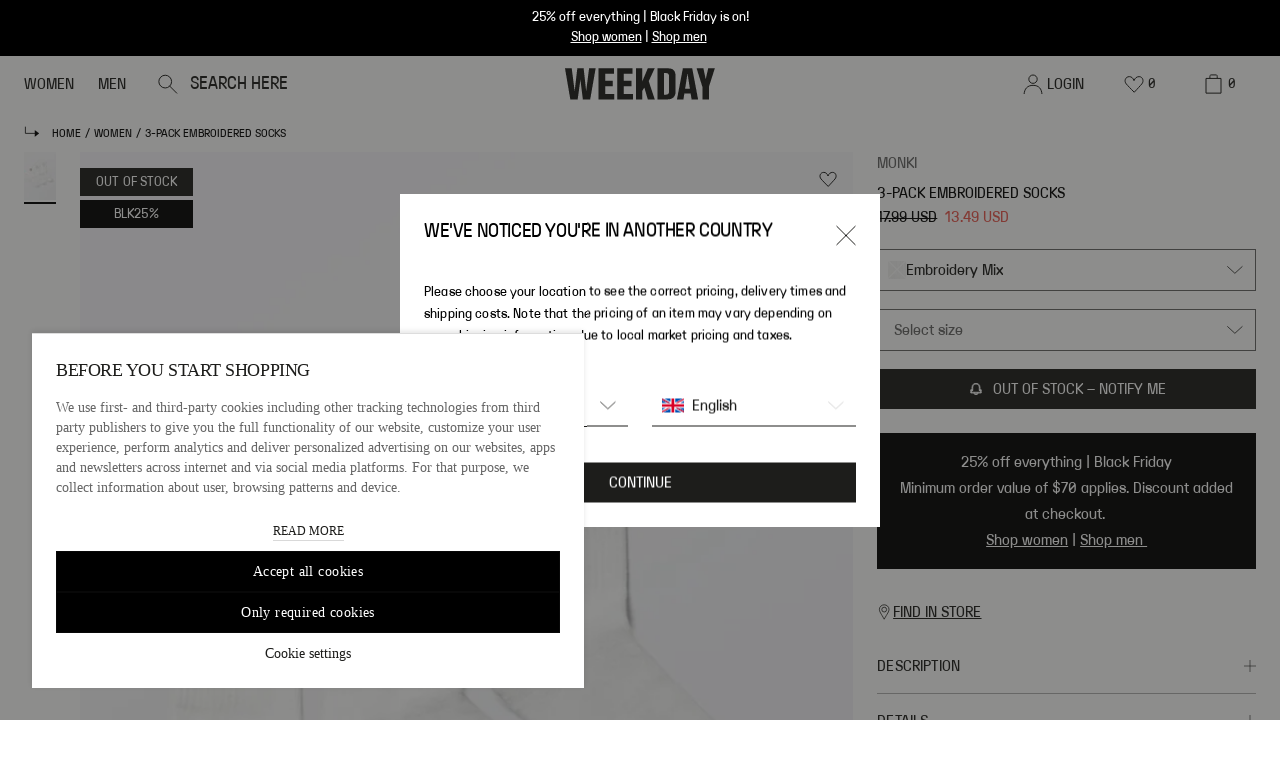

--- FILE ---
content_type: text/html; charset=utf-8
request_url: https://www.weekday.com/en-ww/p/women/3-pack-embroidered-socks-embroidery-mix-1235120001/
body_size: 110701
content:
<!DOCTYPE html><html lang="en"><head><meta charSet="utf-8"/><title>3-pack embroidered socks - Embroidery Mix | Monki WW</title><meta content="These soft crew socks are not just made in a soft ribbed texture, the shaft is also adorned with a cute embroidery.." name="description"/><meta content="width=device-width,initial-scale=1,maximum-scale=5" name="viewport"/><meta content="#1D1D1B" name="theme-color"/><meta content="index, follow" name="robots"/><link href="https://www.weekday.com/en-ww/p/women/3-pack-embroidered-socks-embroidery-mix-1235120001/" rel="canonical"/><link href="https://www.weekday.com/en-dk/p/women/3-pack-embroidered-socks-embroidery-mix-1235120001/" hrefLang="en-DK" rel="alternate"/><link href="https://www.weekday.com/de-at/p/women/3-pack-embroidered-socks-embroidery-mix-1235120001/" hrefLang="de-AT" rel="alternate"/><link href="https://www.weekday.com/en-eu/p/women/3-pack-embroidered-socks-embroidery-mix-1235120001/" hrefLang="en-BE" rel="alternate"/><link href="https://www.weekday.com/en-eu/p/women/3-pack-embroidered-socks-embroidery-mix-1235120001/" hrefLang="en-BG" rel="alternate"/><link href="https://www.weekday.com/en-eu/p/women/3-pack-embroidered-socks-embroidery-mix-1235120001/" hrefLang="en-HR" rel="alternate"/><link href="https://www.weekday.com/en-eu/p/women/3-pack-embroidered-socks-embroidery-mix-1235120001/" hrefLang="en-CY" rel="alternate"/><link href="https://www.weekday.com/en-eu/p/women/3-pack-embroidered-socks-embroidery-mix-1235120001/" hrefLang="en-CZ" rel="alternate"/><link href="https://www.weekday.com/en-eu/p/women/3-pack-embroidered-socks-embroidery-mix-1235120001/" hrefLang="en-EE" rel="alternate"/><link href="https://www.weekday.com/en-eu/p/women/3-pack-embroidered-socks-embroidery-mix-1235120001/" hrefLang="en-FI" rel="alternate"/><link href="https://www.weekday.com/fr-fr/p/women/3-pack-embroidered-socks-embroidery-mix-1235120001/" hrefLang="fr-FR" rel="alternate"/><link href="https://www.weekday.com/de-de/p/women/3-pack-embroidered-socks-embroidery-mix-1235120001/" hrefLang="de-DE" rel="alternate"/><link href="https://www.weekday.com/en-eu/p/women/3-pack-embroidered-socks-embroidery-mix-1235120001/" hrefLang="en-GR" rel="alternate"/><link href="https://www.weekday.com/en-eu/p/women/3-pack-embroidered-socks-embroidery-mix-1235120001/" hrefLang="en-HU" rel="alternate"/><link href="https://www.weekday.com/en-eu/p/women/3-pack-embroidered-socks-embroidery-mix-1235120001/" hrefLang="en-IE" rel="alternate"/><link href="https://www.weekday.com/en-eu/p/women/3-pack-embroidered-socks-embroidery-mix-1235120001/" hrefLang="en-IT" rel="alternate"/><link href="https://www.weekday.com/en-eu/p/women/3-pack-embroidered-socks-embroidery-mix-1235120001/" hrefLang="en-LV" rel="alternate"/><link href="https://www.weekday.com/en-eu/p/women/3-pack-embroidered-socks-embroidery-mix-1235120001/" hrefLang="en-LT" rel="alternate"/><link href="https://www.weekday.com/en-eu/p/women/3-pack-embroidered-socks-embroidery-mix-1235120001/" hrefLang="en-LU" rel="alternate"/><link href="https://www.weekday.com/nl-nl/p/women/3-pack-embroidered-socks-embroidery-mix-1235120001/" hrefLang="nl-NL" rel="alternate"/><link href="https://www.weekday.com/en-no/p/women/3-pack-embroidered-socks-embroidery-mix-1235120001/" hrefLang="en-NO" rel="alternate"/><link href="https://www.weekday.com/en-eu/p/women/3-pack-embroidered-socks-embroidery-mix-1235120001/" hrefLang="en-PL" rel="alternate"/><link href="https://www.weekday.com/en-eu/p/women/3-pack-embroidered-socks-embroidery-mix-1235120001/" hrefLang="en-PT" rel="alternate"/><link href="https://www.weekday.com/en-eu/p/women/3-pack-embroidered-socks-embroidery-mix-1235120001/" hrefLang="en-RO" rel="alternate"/><link href="https://www.weekday.com/en-eu/p/women/3-pack-embroidered-socks-embroidery-mix-1235120001/" hrefLang="en-SK" rel="alternate"/><link href="https://www.weekday.com/en-eu/p/women/3-pack-embroidered-socks-embroidery-mix-1235120001/" hrefLang="en-SI" rel="alternate"/><link href="https://www.weekday.com/en-eu/p/women/3-pack-embroidered-socks-embroidery-mix-1235120001/" hrefLang="en-ES" rel="alternate"/><link href="https://www.weekday.com/sv-se/p/women/3-pack-embroidered-socks-embroidery-mix-1235120001/" hrefLang="sv-SE" rel="alternate"/><link href="https://www.weekday.com/en-ch/p/women/3-pack-embroidered-socks-embroidery-mix-1235120001/" hrefLang="en-CH" rel="alternate"/><link href="https://www.weekday.com/de-ch/p/women/3-pack-embroidered-socks-embroidery-mix-1235120001/" hrefLang="de-CH" rel="alternate"/><link href="https://www.weekday.com/en-gb/p/women/3-pack-embroidered-socks-embroidery-mix-1235120001/" hrefLang="en-GB" rel="alternate"/><link href="https://www.weekday.com/en-ww/p/women/3-pack-embroidered-socks-embroidery-mix-1235120001/" hrefLang="x-default" rel="alternate"/><link rel="preload" as="image" imageSrcSet="https://media.weekday.com/assets/002/52/5a/525a7c274d1463b5770fbcf4fd289cea2833a1e2_th-1.jpg?imwidth=32 1x, https://media.weekday.com/assets/002/52/5a/525a7c274d1463b5770fbcf4fd289cea2833a1e2_xs-1.jpg?imwidth=64 2x" imageSizes="" fetchpriority="high"/><link rel="preload" as="image" imageSrcSet="https://media.weekday.com/assets/002/52/5a/525a7c274d1463b5770fbcf4fd289cea2833a1e2_xs-1.jpg?imwidth=128 128w, https://media.weekday.com/assets/002/52/5a/525a7c274d1463b5770fbcf4fd289cea2833a1e2_m-1.jpg?imwidth=256 256w, https://media.weekday.com/assets/002/52/5a/525a7c274d1463b5770fbcf4fd289cea2833a1e2_m-1.jpg?imwidth=320 320w, https://media.weekday.com/assets/002/52/5a/525a7c274d1463b5770fbcf4fd289cea2833a1e2_m-1.jpg?imwidth=384 384w, https://media.weekday.com/assets/002/52/5a/525a7c274d1463b5770fbcf4fd289cea2833a1e2_lg-1.jpg?imwidth=768 768w, https://media.weekday.com/assets/002/52/5a/525a7c274d1463b5770fbcf4fd289cea2833a1e2_lg-1.jpg?imwidth=1024 1024w, https://media.weekday.com/assets/002/52/5a/525a7c274d1463b5770fbcf4fd289cea2833a1e2_xl-1.jpg?imwidth=1280 1280w, https://media.weekday.com/assets/002/52/5a/525a7c274d1463b5770fbcf4fd289cea2833a1e2_xl-1.jpg?imwidth=1600 1600w" imageSizes="(max-width: 1024px) 100vw, 33vw" fetchpriority="high"/><meta name="next-head-count" content="40"/><link href="/static_assets/image/favicons/favicon.ico" rel="shortcut icon" type="image/x-icon"/><link href="/static_assets/image/favicons/favicon-16x16.png" rel="icon"/><link href="/static_assets/image/favicons/favicon.ico" rel="alternate icon"/><link href="/static_assets/image/favicons/favicon-32x32.png" rel="icon"/><link href="/static_assets/image/favicons/apple-touch-icon.png" rel="apple-touch-icon"/><link href="/static_assets/image/favicons/android-chrome-192x192.png" rel="icon"/><link href="/static_assets/image/favicons/android-chrome-512x512.png" rel="icon"/><link href="/static_assets/image/favicons/site.webmanifest" rel="manifest"/><link rel="preload" href="/_next/static/media/b87dce779c501080-s.p.woff" as="font" type="font/woff" crossorigin="anonymous" data-next-font="size-adjust"/><link rel="preload" href="/_next/static/media/77585be1bd98e523-s.p.woff" as="font" type="font/woff" crossorigin="anonymous" data-next-font="size-adjust"/><link rel="preload" href="/_next/static/media/f3a658a21d230e25-s.p.woff" as="font" type="font/woff" crossorigin="anonymous" data-next-font="size-adjust"/><script id="utag-queue-script" data-nscript="beforeInteractive">
              (function(w){
                if(w.utag) return; 
                var u=w.utag={}; 
                u.e=[]; 
                u.view=function(a,b,c){u.e.push({a:a,b:b,c:c,d:"view"})};
                u.link=function(a,b,c){u.e.push({a:a,b:b,c:c,d:"link"})};
                u.track=function(d,a,b,c){
                typeof d==="object" 
                  ? u.e.push({a:d.data,b:(d.cfg?d.cfg.cb:null),c:(d.cfg?d.cfg.uids:undefined),d:d.event})
                  : u.e.push({a:a,b:b,c:c,d:d});
                };
              })(window);
              </script><script id="boomr" data-nscript="beforeInteractive">
            window.BOOMR_config = window.BOOMR_config || {};
            BOOMR_config.autorun = false;
            BOOMR_config.History = { enabled: true };
          </script><script id="brandForFabulous" data-nscript="beforeInteractive">window.fabulousBrand = "weekday";</script><link rel="preload" href="/_next/static/css/6f0782019eee2cc1.css" as="style"/><link rel="stylesheet" href="/_next/static/css/6f0782019eee2cc1.css" data-n-g=""/><link rel="preload" href="/_next/static/css/b9b07d7c9a83825f.css" as="style"/><link rel="stylesheet" href="/_next/static/css/b9b07d7c9a83825f.css" data-n-p=""/><link rel="preload" href="/_next/static/css/37ca9178dfc6399c.css" as="style"/><link rel="stylesheet" href="/_next/static/css/37ca9178dfc6399c.css"/><noscript data-n-css=""></noscript><script defer="" nomodule="" src="/_next/static/chunks/polyfills-42372ed130431b0a.js"></script><script data-brand="weekday" src="https://fabulous.hmgroup.com/files/fabulous.bundle.js" defer="" data-nscript="beforeInteractive"></script><script defer="" src="/_next/static/chunks/SkipToContentLink.0e7d86f7b8e34827.js"></script><script defer="" src="/_next/static/chunks/SiteBanner.4a8e9b0ce4f2aa5b.js"></script><script defer="" src="/_next/static/chunks/1912.38cd67995910ac7c.js"></script><script defer="" src="/_next/static/chunks/1398.1c835f082355d249.js"></script><script defer="" src="/_next/static/chunks/Header.f86f7b118429491e.js"></script><script defer="" src="/_next/static/chunks/Breadcrumbs.7ed2421da1939304.js"></script><script defer="" src="/_next/static/chunks/29107295.4cc022cea922dbb4.js"></script><script defer="" src="/_next/static/chunks/4029.c2140f14ae71dbcf.js"></script><script defer="" src="/_next/static/chunks/5855.778c2b7cfc269ca5.js"></script><script defer="" src="/_next/static/chunks/1452.23e4bddba5488d39.js"></script><script defer="" src="/_next/static/chunks/2848.3c2b003075af3bc2.js"></script><script defer="" src="/_next/static/chunks/ProductInfo.89d6fe0f41c8ab50.js"></script><script defer="" src="/_next/static/chunks/Divider.4b15474f603c918a.js"></script><script defer="" src="/_next/static/chunks/RecommendForProductAndUser.34c991655f9da41a.js"></script><script defer="" src="/_next/static/chunks/Footer.7fa07343285b709a.js"></script><script defer="" src="/_next/static/chunks/CountrySpecificWrapper.afd60ee5ee3afc94.js"></script><script defer="" src="/_next/static/chunks/7536.189add02193d89c3.js"></script><script defer="" src="/_next/static/chunks/2042.31d5f259cb6925bc.js"></script><script defer="" src="/_next/static/chunks/Cart.bc05b36a52192898.js"></script><script defer="" src="/_next/static/chunks/MiniCart.34ee98c63eb2c31e.js"></script><script defer="" src="/_next/static/chunks/CountryAndLanguageSelector.48f81d3623733844.js"></script><script defer="" src="/_next/static/chunks/NewsletterModal.ea3846607a8a0d39.js"></script><script defer="" src="/_next/static/chunks/3809.72fead0e951d43bf.js"></script><script defer="" src="/_next/static/chunks/NotifyBackModal.73108ab1a17ef2ec.js"></script><script defer="" src="/_next/static/chunks/StyleSettings.bae78cb3a74f38be.js"></script><script src="/_next/static/chunks/webpack-cd3792ef0099101b.js" defer=""></script><script src="/_next/static/chunks/framework-b0ec748c7a4c483a.js" defer=""></script><script src="/_next/static/chunks/main-9c2927581021be98.js" defer=""></script><script src="/_next/static/chunks/pages/_app-681447bb5e96cda8.js" defer=""></script><script src="/_next/static/chunks/675-1cdea76460f50c61.js" defer=""></script><script src="/_next/static/chunks/pages/%5B%5B...slug%5D%5D-5283af5fabae2b63.js" defer=""></script><script src="/_next/static/88d4c66d3b55c75fbeba8a57ad1657c3e84a620f/_buildManifest.js" defer=""></script><script src="/_next/static/88d4c66d3b55c75fbeba8a57ad1657c3e84a620f/_ssgManifest.js" defer=""></script><style id="__jsx-3769359971">:root{--font-weekday:'__weekdayRegularFont_1da2b8', '__weekdayRegularFont_Fallback_1da2b8';--font-weekday-mono:'__weekdayMonoFont_ace82f', '__weekdayMonoFont_Fallback_ace82f';--font-weekday-semibold:'__weekdaySemiBoldFont_eab020', '__weekdaySemiBoldFont_Fallback_eab020'}</style>
<script>(window.BOOMR_mq=window.BOOMR_mq||[]).push(["addVar",{"rua.upush":"false","rua.cpush":"true","rua.upre":"false","rua.cpre":"true","rua.uprl":"false","rua.cprl":"false","rua.cprf":"false","rua.trans":"SJ-5d952190-2bca-485c-8d66-7a33bb068ed3","rua.cook":"false","rua.ims":"false","rua.ufprl":"false","rua.cfprl":"true","rua.isuxp":"false","rua.texp":"norulematch","rua.ceh":"false","rua.ueh":"false","rua.ieh.st":"0"}]);</script>
                              <script>!function(a){var e="https://s.go-mpulse.net/boomerang/",t="addEventListener";if("True"=="True")a.BOOMR_config=a.BOOMR_config||{},a.BOOMR_config.PageParams=a.BOOMR_config.PageParams||{},a.BOOMR_config.PageParams.pci=!0,e="https://s2.go-mpulse.net/boomerang/";if(window.BOOMR_API_key="JL2NZ-EHD4P-WC5P6-KQ574-YKZ69",function(){function n(e){a.BOOMR_onload=e&&e.timeStamp||(new Date).getTime()}if(!a.BOOMR||!a.BOOMR.version&&!a.BOOMR.snippetExecuted){a.BOOMR=a.BOOMR||{},a.BOOMR.snippetExecuted=!0;var i,_,o,r=document.createElement("iframe");if(a[t])a[t]("load",n,!1);else if(a.attachEvent)a.attachEvent("onload",n);r.src="javascript:void(0)",r.title="",r.role="presentation",(r.frameElement||r).style.cssText="width:0;height:0;border:0;display:none;",o=document.getElementsByTagName("script")[0],o.parentNode.insertBefore(r,o);try{_=r.contentWindow.document}catch(O){i=document.domain,r.src="javascript:var d=document.open();d.domain='"+i+"';void(0);",_=r.contentWindow.document}_.open()._l=function(){var a=this.createElement("script");if(i)this.domain=i;a.id="boomr-if-as",a.src=e+"JL2NZ-EHD4P-WC5P6-KQ574-YKZ69",BOOMR_lstart=(new Date).getTime(),this.body.appendChild(a)},_.write("<bo"+'dy onload="document._l();">'),_.close()}}(),"".length>0)if(a&&"performance"in a&&a.performance&&"function"==typeof a.performance.setResourceTimingBufferSize)a.performance.setResourceTimingBufferSize();!function(){if(BOOMR=a.BOOMR||{},BOOMR.plugins=BOOMR.plugins||{},!BOOMR.plugins.AK){var e="true"=="true"?1:0,t="",n="gqhelrqxid2h22jkyzya-f-cf9e0613a-clientnsv4-s.akamaihd.net",i="false"=="true"?2:1,_={"ak.v":"39","ak.cp":"1527736","ak.ai":parseInt("369088",10),"ak.ol":"0","ak.cr":9,"ak.ipv":4,"ak.proto":"h2","ak.rid":"65e158f","ak.r":47394,"ak.a2":e,"ak.m":"dsca","ak.n":"essl","ak.bpcip":"52.14.69.0","ak.cport":38096,"ak.gh":"23.33.84.205","ak.quicv":"","ak.tlsv":"tls1.3","ak.0rtt":"","ak.0rtt.ed":"","ak.csrc":"-","ak.acc":"","ak.t":"1764410992","ak.ak":"hOBiQwZUYzCg5VSAfCLimQ==[base64]/d4gXKsuj7tsj9Ag9PYy45gojFXa2y6DJ44zl0/la6S5BDtzaARjg6OKRMTEZLwR9bDQhwu1pqXxGfyST6AtWAeE1HCd9+V2PQgIxPdQ81dD214R4p1EJNYiOQuNJ/EA3H28O9scIMMc0dQ6EriHJyKe+TutOCwPjd4oIbmYgbYd+WIVQ+hg4UWFe1ML46UpczqPrq7Vo5x+FJvDSNbs6t/0U+elgmJiiJo=","ak.pv":"191","ak.dpoabenc":"","ak.tf":i};if(""!==t)_["ak.ruds"]=t;var o={i:!1,av:function(e){var t="http.initiator";if(e&&(!e[t]||"spa_hard"===e[t]))_["ak.feo"]=void 0!==a.aFeoApplied?1:0,BOOMR.addVar(_)},rv:function(){var a=["ak.bpcip","ak.cport","ak.cr","ak.csrc","ak.gh","ak.ipv","ak.m","ak.n","ak.ol","ak.proto","ak.quicv","ak.tlsv","ak.0rtt","ak.0rtt.ed","ak.r","ak.acc","ak.t","ak.tf"];BOOMR.removeVar(a)}};BOOMR.plugins.AK={akVars:_,akDNSPreFetchDomain:n,init:function(){if(!o.i){var a=BOOMR.subscribe;a("before_beacon",o.av,null,null),a("onbeacon",o.rv,null,null),o.i=!0}return this},is_complete:function(){return!0}}}}()}(window);</script></head><body><div id="__next"><main class="jsx-3769359971 mx-auto max-w-[1920px]"><script type="application/ld+json">[{"@context":"https://schema.org/","@type":"Product","brand":{"@type":"Brand","name":"Monki"},"category":{"@type":"Thing","name":"Women"},"color":"embroidery mix","description":"<p>These soft crew socks are not just made in a soft ribbed texture, the shaft is also adorned with a cute embroidery.</p>","image":"https://public.assets.hmgroup.com/assets/002/52/5a/525a7c274d1463b5770fbcf4fd289cea2833a1e2_xxl-1.jpg","itemCondition":"https://schema.org/NewCondition","name":"3-pack Embroidered Socks","offers":{"@type":"Offer","availability":"https://schema.org/InStock","price":"17.99","priceCurrency":"USD","url":"https://weekday-frontend-prd.prd.mcs.hmgroup.tech/en-ww/p/women/3-pack-embroidered-socks-embroidery-mix-1235120001/","seller":{"@type":"Organization","name":"Weekday"}},"sku":"1235120001"},{"@context":"https://schema.org/","@type":"BreadcrumbList","itemListElement":[{"@type":"ListItem","item":"https://www.weekday.com/","name":"Home","position":1},{"@type":"ListItem","item":"https://www.weekday.com/women/","name":"women","position":2},{"@type":"ListItem","item":"https://www.weekday.com/p/women/3-pack-embroidered-socks-embroidery-mix-1235120001/","name":"3-pack Embroidered Socks","position":3}]}]</script><div class="blocks"><a href="#main-content" class="absolute left-0 top-0 z-[100] -translate-y-full bg-black p-2 text-white focus:translate-y-0">Skip to content</a><div class="z-50 flex w-full  flex-col justify-center p-1 sticky" style="background-color:#000000;top:0"><div class="[&amp;&gt;*]:list-inside [&amp;&gt;ul]:list-disc [&amp;&gt;ol]:list-decimal [&amp;&gt;*&gt;li&gt;p]:inline text-white text-center [&amp;&gt;p]:m-0 [&amp;&gt;p]:text-10 [&amp;&gt;p]:leading-14 [&amp;&gt;p]:desktop:text-12 [&amp;&gt;p]:desktop:leading-16 [&amp;_a]:text-10 [&amp;_a]:desktop:text-12"><p>25% off everything | Black Friday is on!<br/><a href="/en-ww/women/view-all/">Shop women</a> | <a href="/en-ww/men/view-all/">Shop men</a> </p></div></div><div class="sticky z-40" style="top:0"><div class=""><header class="sticky z-40 h-[56px] transition-all duration-300 bg-white" style="top:0"><div class="absolute inset-0 grid grid-cols-5 flex-row items-center bg-white"><div class="col-span-2 flex h-full w-full items-center justify-start"><nav class="flex h-full grow gap-8 pl-2.5 desktop-small:pl-1.5 text-black flex px-2.5"><ul class="flex h-full gap-2 desktop-small:gap-1" data-testid="header-categories-list"><li class="group flex h-full cursor-pointer items-center" data-testid="header-category-women"><button data-testid="header-category-button" class="flex items-center justify-center gap-0.25 transition-all items-start gap-1 px-0 py-1 leading-18 desktop:leading-20 text-black text-12 desktop:text-14 relative flex h-full w-full items-center overflow-hidden pl-1.5 pr-1.5 text-12 no-underline desktop:text-14" data-cy="button" type="button">WOMEN<div class="absolute left-0 right-0 bottom-0 h-[3px] w-full translate-y-0.5 transition group-hover:translate-y-0 bg-black"></div></button><div class="absolute left-0 top-[56px] w-full bg-white hidden"><div class="h-fit overflow-hidden bg-white text-black"><div class="flex flex-row desktop:my-3 desktop:mr-3 desktop-small:my-2 desktop-small:mr-2"><div class="w-full desktop:max-w-[223px] desktop-small:max-w-[170px]"><div class="flex items-center justify-between"><div class="relative mb-1 [&amp;&gt;a]:no-underline"><a id="header-subcategory-link-2-f7e0631e-8710-4246-99d0-ff06ce7ee975" class="inline-block w-full pl-3 text-left text-20 leading-28 -tracking-4 desktop-small:pl-2 desktop-small:text-16 text-black" data-testid="header-subcategory-link" data-cy-id="a4e4bd08-94e5-474a-b756-cb5fc7cae70d-en-eu/women" href="/en-ww/women/new-arrivals/">NEW ARRIVALS</a></div><div class="mb-1 h-2.3 w-2.3 invisible"><svg viewBox="0 0 20 20" fill="none" xmlns="http://www.w3.org/2000/svg"><path d="m6 1 8.3 9L6 19" stroke="currentColor" stroke-linecap="square"></path></svg></div></div><div class="flex items-center justify-between"><button class="mb-1 w-full pl-3 text-left text-20 leading-28 -tracking-4 desktop-small:pl-2 desktop-small:text-16 text-black border-l-[3px] border-black" data-testid="header-subcategory-button" type="button"><div class="relative"><span class="-ml-[3px]">SHOP BY PRODUCT</span></div></button><div class="mb-1 h-2.3 w-2.3 visible"><svg viewBox="0 0 20 20" fill="none" xmlns="http://www.w3.org/2000/svg"><path d="m6 1 8.3 9L6 19" stroke="currentColor" stroke-linecap="square"></path></svg></div></div><div class="flex items-center justify-between"><div class="relative mb-1 [&amp;&gt;a]:no-underline"><a id="header-subcategory-link-2-fdd5186c-0394-4ceb-b762-47615ff9e49b" class="inline-block w-full pl-3 text-left text-20 leading-28 -tracking-4 desktop-small:pl-2 desktop-small:text-16 text-accentTwo" data-testid="header-subcategory-link" data-cy-id="c0f4fe46-361f-419d-8f5e-ad74ae1f2aba-en-eu/women/view-all" href="/en-ww/women/view-all/">25% OFF EVERYTHING</a></div><div class="mb-1 h-2.3 w-2.3 invisible"><svg viewBox="0 0 20 20" fill="none" xmlns="http://www.w3.org/2000/svg"><path d="m6 1 8.3 9L6 19" stroke="currentColor" stroke-linecap="square"></path></svg></div></div><div class="flex items-center justify-between"><button class="mb-1 w-full pl-3 text-left text-20 leading-28 -tracking-4 desktop-small:pl-2 desktop-small:text-16 text-black" data-testid="header-subcategory-button" type="button"><div class="relative"><span class="">JEANS</span></div></button><div class="mb-1 h-2.3 w-2.3 invisible"><svg viewBox="0 0 20 20" fill="none" xmlns="http://www.w3.org/2000/svg"><path d="m6 1 8.3 9L6 19" stroke="currentColor" stroke-linecap="square"></path></svg></div></div><div class="flex items-center justify-between"><a id="858ea0e3-f2b2-46b9-95e6-5b198382aff2-fc3cb33b-6ff4-49cf-9f22-6a356a7cbace" class="w-full" href="/en-ww/women/weekday/"><button class="mb-1 w-full pl-3 text-left text-20 leading-28 -tracking-4 desktop-small:pl-2 desktop-small:text-16 text-black" data-testid="header-subcategory-button" tabindex="-1" type="button"><img alt="WEEKDAY" _uid="c36ebd71-01aa-48b5-9249-ba3c50409cce" plugin="image-or-movie-field" loading="lazy" width="2719" height="311" decoding="async" data-nimg="1" class="h-full h-[36px]" style="color:transparent" sizes="" srcSet="https://media.weekday.com/sb/176643/2719x311/6cf6432d22/weekday_sitelogo4-1.svg?imwidth=1600 1x" src="https://media.weekday.com/sb/176643/2719x311/6cf6432d22/weekday_sitelogo4-1.svg?imwidth=1600"/></button></a><div class="mb-1 h-2.3 w-2.3 invisible"><svg viewBox="0 0 20 20" fill="none" xmlns="http://www.w3.org/2000/svg"><path d="m6 1 8.3 9L6 19" stroke="currentColor" stroke-linecap="square"></path></svg></div></div><div class="flex items-center justify-between"><a id="f03c8e3c-aeae-4c45-ba0c-7eee1dce0153-4ac0fd89-46ef-4ac1-a2dd-ed0d6793f0eb" class="w-full" href="/en-ww/women/monki/"><button class="mb-1 w-full pl-3 text-left text-20 leading-28 -tracking-4 desktop-small:pl-2 desktop-small:text-16 text-black" data-testid="header-subcategory-button" tabindex="-1" type="button"><img alt="MONKI" _uid="c36ebd71-01aa-48b5-9249-ba3c50409cce" plugin="image-or-movie-field" loading="lazy" width="2719" height="311" decoding="async" data-nimg="1" class="h-full h-[36px]" style="color:transparent" sizes="" srcSet="https://media.weekday.com/sb/176643/2719x311/4f42e5c72d/monki_sitelogo4-1.svg?imwidth=1600 1x" src="https://media.weekday.com/sb/176643/2719x311/4f42e5c72d/monki_sitelogo4-1.svg?imwidth=1600"/></button></a><div class="mb-1 h-2.3 w-2.3 invisible"><svg viewBox="0 0 20 20" fill="none" xmlns="http://www.w3.org/2000/svg"><path d="m6 1 8.3 9L6 19" stroke="currentColor" stroke-linecap="square"></path></svg></div></div><div class="flex items-center justify-between"><a id="acd3cf79-fef6-4234-8fc4-8ef14e9953dd-0a07ae95-5fcd-4bee-8e47-86cdff0a67a1" class="w-full" href="/en-ww/women/cheap-monday/"><button class="mb-1 w-full pl-3 text-left text-20 leading-28 -tracking-4 desktop-small:pl-2 desktop-small:text-16 text-black" data-testid="header-subcategory-button" tabindex="-1" type="button"><img alt="CHEAP MONDAY" _uid="c36ebd71-01aa-48b5-9249-ba3c50409cce" plugin="image-or-movie-field" loading="lazy" width="2719" height="311" decoding="async" data-nimg="1" class="h-full h-[36px]" style="color:transparent" sizes="" srcSet="https://media.weekday.com/sb/176643/2719x311/834d2e8373/cheapmonday_sitelogo4-1.svg?imwidth=1600 1x" src="https://media.weekday.com/sb/176643/2719x311/834d2e8373/cheapmonday_sitelogo4-1.svg?imwidth=1600"/></button></a><div class="mb-1 h-2.3 w-2.3 invisible"><svg viewBox="0 0 20 20" fill="none" xmlns="http://www.w3.org/2000/svg"><path d="m6 1 8.3 9L6 19" stroke="currentColor" stroke-linecap="square"></path></svg></div></div></div><div><div class="pl-4 desktop:min-w-[223px] desktop-small:min-w-[170px] desktop-small:pl-3 [&amp;:not(:first-child)]:mt-2"><div class="mb-2 cursor-default text-14 leading-20 desktop:mb-1.5">CLOTHING</div><div class="relative [&amp;&gt;a]:no-underline"><a id="01dc075d-7db2-46de-ac1c-3ebd9bc5d766-c1369ac7-f4e1-4198-90f1-9c1e97030e84-fdd5186c-0394-4ceb-b762-47615ff9e49b" class="text-14 leading-22 -tracking-1" data-testid="header-subcategory-link" data-cy-id="header-subcategory-link-en-eu/women/view-all/" href="/en-ww/women/view-all/">ALL</a></div><div class="relative [&amp;&gt;a]:no-underline"><a id="01dc075d-7db2-46de-ac1c-3ebd9bc5d766-c1369ac7-f4e1-4198-90f1-9c1e97030e84-0ba29f06-bdb5-4ad2-8c2d-89b3221f8cf6" class="text-14 leading-22 -tracking-1" data-testid="header-subcategory-link" data-cy-id="header-subcategory-link-en-eu/women" href="/en-ww/women/jackets-and-coats/">JACKETS &amp; COATS</a></div><div class="relative [&amp;&gt;a]:no-underline"><a id="01dc075d-7db2-46de-ac1c-3ebd9bc5d766-c1369ac7-f4e1-4198-90f1-9c1e97030e84-52c1dc67-1fac-4705-a3e9-36ec88d0305b" class="text-14 leading-22 -tracking-1" data-testid="header-subcategory-link" data-cy-id="header-subcategory-link-en-eu/women" href="/en-ww/women/knitwear/">KNITWEAR</a></div><div class="relative [&amp;&gt;a]:no-underline"><a id="01dc075d-7db2-46de-ac1c-3ebd9bc5d766-c1369ac7-f4e1-4198-90f1-9c1e97030e84-a2bc0a24-3c51-47b4-84c9-6013d95e5eed" class="text-14 leading-22 -tracking-1" data-testid="header-subcategory-link" data-cy-id="header-subcategory-link-en-eu/women" href="/en-ww/women/jeans/">JEANS</a></div><div class="relative [&amp;&gt;a]:no-underline"><a id="01dc075d-7db2-46de-ac1c-3ebd9bc5d766-c1369ac7-f4e1-4198-90f1-9c1e97030e84-4a8bc44d-9e56-4ae3-979e-99f0b1b41e99" class="text-14 leading-22 -tracking-1" data-testid="header-subcategory-link" data-cy-id="header-subcategory-link-en-eu/women" href="/en-ww/women/t-shirts-and-tops/">TOPS</a></div><div class="relative [&amp;&gt;a]:no-underline"><a id="01dc075d-7db2-46de-ac1c-3ebd9bc5d766-c1369ac7-f4e1-4198-90f1-9c1e97030e84-382fb660-ce34-436c-8761-d3445adab2b4" class="text-14 leading-22 -tracking-1" data-testid="header-subcategory-link" data-cy-id="header-subcategory-link-en-eu/women" href="/en-ww/women/basics/">BASICS</a></div><div class="relative [&amp;&gt;a]:no-underline"><a id="01dc075d-7db2-46de-ac1c-3ebd9bc5d766-c1369ac7-f4e1-4198-90f1-9c1e97030e84-86181a35-f0c0-427f-a584-a3e83be3caac" class="text-14 leading-22 -tracking-1" data-testid="header-subcategory-link" data-cy-id="header-subcategory-link-en-eu/women" href="/en-ww/women/trousers/">TROUSERS</a></div><div class="relative [&amp;&gt;a]:no-underline"><a id="01dc075d-7db2-46de-ac1c-3ebd9bc5d766-c1369ac7-f4e1-4198-90f1-9c1e97030e84-f7cdc562-f27b-4f72-9ed2-4da13893b3b1" class="text-14 leading-22 -tracking-1" data-testid="header-subcategory-link" data-cy-id="header-subcategory-link-en-eu/women/activewear" href="/en-ww/women/activewear/">ACTIVEWEAR</a></div><div class="relative [&amp;&gt;a]:no-underline"><a id="01dc075d-7db2-46de-ac1c-3ebd9bc5d766-c1369ac7-f4e1-4198-90f1-9c1e97030e84-a7d27659-0234-4924-b11e-490f08e995bc" class="text-14 leading-22 -tracking-1" data-testid="header-subcategory-link" data-cy-id="header-subcategory-link-en-eu/women" href="/en-ww/women/hoodies/">HOODIES</a></div><div class="relative [&amp;&gt;a]:no-underline"><a id="01dc075d-7db2-46de-ac1c-3ebd9bc5d766-c1369ac7-f4e1-4198-90f1-9c1e97030e84-2eab655f-cd31-4b55-826a-00df4cb34117" class="text-14 leading-22 -tracking-1" data-testid="header-subcategory-link" data-cy-id="header-subcategory-link-en-eu/women" href="/en-ww/women/sweatshirts/">SWEATSHIRTS</a></div></div></div><div><div class="pl-4 desktop:min-w-[223px] desktop-small:min-w-[170px] desktop-small:pl-3 [&amp;:not(:first-child)]:mt-2"><div class="mt-4"></div><div class="relative [&amp;&gt;a]:no-underline"><a id="a68d12dd-667e-4da8-a4d3-5fcc6da2cf63-dc14fe18-f482-4771-a1f5-28cd7c374ce3-3b4eb438-0f8e-46af-bf66-975bb41c20e8" class="text-14 leading-22 -tracking-1" data-testid="header-subcategory-link" data-cy-id="header-subcategory-link-en-eu/women" href="/en-ww/women/shirts-and-blouses/">BLOUSES &amp; SHIRTS</a></div><div class="relative [&amp;&gt;a]:no-underline"><a id="a68d12dd-667e-4da8-a4d3-5fcc6da2cf63-dc14fe18-f482-4771-a1f5-28cd7c374ce3-469e416b-7fa9-4131-8c75-ace487410471" class="text-14 leading-22 -tracking-1" data-testid="header-subcategory-link" data-cy-id="header-subcategory-link-en-eu/women/t-shirts" href="/en-ww/women/t-shirts-and-tops/t-shirts/">T-SHIRTS</a></div><div class="relative [&amp;&gt;a]:no-underline"><a id="a68d12dd-667e-4da8-a4d3-5fcc6da2cf63-dc14fe18-f482-4771-a1f5-28cd7c374ce3-9c7b4ae4-85ab-4c22-9d71-bbf98e76ef23" class="text-14 leading-22 -tracking-1" data-testid="header-subcategory-link" data-cy-id="header-subcategory-link-en-eu/women" href="/en-ww/women/dresses/">DRESSES</a></div><div class="relative [&amp;&gt;a]:no-underline"><a id="a68d12dd-667e-4da8-a4d3-5fcc6da2cf63-dc14fe18-f482-4771-a1f5-28cd7c374ce3-865dfd9e-f7de-4899-b602-d17ee8c5c267" class="text-14 leading-22 -tracking-1" data-testid="header-subcategory-link" data-cy-id="header-subcategory-link-en-eu/women" href="/en-ww/women/skirts/">SKIRTS</a></div><div class="relative [&amp;&gt;a]:no-underline"><a id="a68d12dd-667e-4da8-a4d3-5fcc6da2cf63-dc14fe18-f482-4771-a1f5-28cd7c374ce3-f8cdb935-2252-4d34-86ac-eb07d5f22e41" class="text-14 leading-22 -tracking-1" data-testid="header-subcategory-link" data-cy-id="header-subcategory-link-en-eu/women/jumpsuits-and-playsuits" href="/en-ww/women/jumpsuits-and-playsuits/">JUMPSUITS &amp; PLAYSUITS</a></div><div class="relative [&amp;&gt;a]:no-underline"><a id="a68d12dd-667e-4da8-a4d3-5fcc6da2cf63-dc14fe18-f482-4771-a1f5-28cd7c374ce3-1468ae74-9658-498e-81dd-821eb538923e" class="text-14 leading-22 -tracking-1" data-testid="header-subcategory-link" data-cy-id="header-subcategory-link-en-eu/women" href="/en-ww/women/shorts/">SHORTS</a></div><div class="relative [&amp;&gt;a]:no-underline"><a id="a68d12dd-667e-4da8-a4d3-5fcc6da2cf63-dc14fe18-f482-4771-a1f5-28cd7c374ce3-44f4af05-a907-4477-a4df-273f295d9899" class="text-14 leading-22 -tracking-1" data-testid="header-subcategory-link" data-cy-id="header-subcategory-link-en-eu/women" href="/en-ww/women/swimwear/">SWIMWEAR</a></div><div class="relative [&amp;&gt;a]:no-underline"><a id="a68d12dd-667e-4da8-a4d3-5fcc6da2cf63-dc14fe18-f482-4771-a1f5-28cd7c374ce3-a23f7424-4055-4e35-b75f-e486d3387a24" class="text-14 leading-22 -tracking-1" data-testid="header-subcategory-link" data-cy-id="header-subcategory-link-en-eu/women/night-and-loungewear" href="/en-ww/women/night-and-loungewear/">NIGHT &amp; LOUNGEWEAR</a></div><div class="relative [&amp;&gt;a]:no-underline"><a id="a68d12dd-667e-4da8-a4d3-5fcc6da2cf63-dc14fe18-f482-4771-a1f5-28cd7c374ce3-3e67f4b2-1b8e-4715-bd75-857c0c92a597" class="text-14 leading-22 -tracking-1" data-testid="header-subcategory-link" data-cy-id="header-subcategory-link-en-eu/women" href="/en-ww/women/underwear/">UNDERWEAR</a></div><div class="relative [&amp;&gt;a]:no-underline"><a id="a68d12dd-667e-4da8-a4d3-5fcc6da2cf63-dc14fe18-f482-4771-a1f5-28cd7c374ce3-60f7789e-d894-48fe-8a6b-bdb4e0ffbb0b" class="text-14 leading-22 -tracking-1" data-testid="header-subcategory-link" data-cy-id="header-subcategory-link-en-eu/women" href="/en-ww/women/socks-and-tights/">SOCKS &amp; TIGHTS</a></div></div></div><div><div class="pl-4 desktop:min-w-[223px] desktop-small:min-w-[170px] desktop-small:pl-3 [&amp;:not(:first-child)]:mt-2"><div class="mb-2 cursor-default text-14 leading-20 desktop:mb-1.5">ACCESSORIES</div><div class="relative [&amp;&gt;a]:no-underline"><a id="f34cfb32-af9e-45d0-a6d2-0ad4d08c77c8-52d9ceb9-82ff-4a7f-aa12-5456bcd0861f-749a6ed9-690a-40f9-ad1e-749ea1848fd5" class="text-14 leading-22 -tracking-1" data-testid="header-subcategory-link" data-cy-id="header-subcategory-link-en-eu/women" href="/en-ww/women/accessories/">ALL</a></div><div class="relative [&amp;&gt;a]:no-underline"><a id="f34cfb32-af9e-45d0-a6d2-0ad4d08c77c8-52d9ceb9-82ff-4a7f-aa12-5456bcd0861f-034a550f-d5fd-47ca-aedd-cb339462d664" class="text-14 leading-22 -tracking-1" data-testid="header-subcategory-link" data-cy-id="header-subcategory-link-en-eu/women" href="/en-ww/women/accessories/bags/">BAGS</a></div><div class="relative [&amp;&gt;a]:no-underline"><a id="f34cfb32-af9e-45d0-a6d2-0ad4d08c77c8-52d9ceb9-82ff-4a7f-aa12-5456bcd0861f-cbbf0371-ec86-4fdb-8476-4a5729e539f0" class="text-14 leading-22 -tracking-1" data-testid="header-subcategory-link" data-cy-id="header-subcategory-link-en-eu/women/belts/" href="/en-ww/women/accessories/belts/">BELTS</a></div><div class="relative [&amp;&gt;a]:no-underline"><a id="f34cfb32-af9e-45d0-a6d2-0ad4d08c77c8-52d9ceb9-82ff-4a7f-aa12-5456bcd0861f-c164d093-6fb9-410d-8e1d-0f289f75c370" class="text-14 leading-22 -tracking-1" data-testid="header-subcategory-link" data-cy-id="header-subcategory-link-en-eu/women" href="/en-ww/women/accessories/sunglasses/">SUNGLASSES</a></div><div class="relative [&amp;&gt;a]:no-underline"><a id="f34cfb32-af9e-45d0-a6d2-0ad4d08c77c8-52d9ceb9-82ff-4a7f-aa12-5456bcd0861f-550bb09d-1a08-49a9-9434-f178bb160f2e" class="text-14 leading-22 -tracking-1" data-testid="header-subcategory-link" data-cy-id="header-subcategory-link-en-eu/women" href="/en-ww/women/accessories/jewellery/">JEWELLERY</a></div><div class="relative [&amp;&gt;a]:no-underline"><a id="f34cfb32-af9e-45d0-a6d2-0ad4d08c77c8-52d9ceb9-82ff-4a7f-aa12-5456bcd0861f-7a6efd6f-638f-4fe2-91e6-8245c0c703d6" class="text-14 leading-22 -tracking-1" data-testid="header-subcategory-link" data-cy-id="header-subcategory-link-en-eu/women/caps/" href="/en-ww/women/accessories/hats/caps/">CAPS</a></div><div class="relative [&amp;&gt;a]:no-underline"><a id="f34cfb32-af9e-45d0-a6d2-0ad4d08c77c8-52d9ceb9-82ff-4a7f-aa12-5456bcd0861f-c8e4260f-7c45-467e-9703-6443b2707ac5" class="text-14 leading-22 -tracking-1" data-testid="header-subcategory-link" data-cy-id="header-subcategory-link-en-eu/women/gloves/" href="/en-ww/women/accessories/gloves/">GLOVES</a></div><div class="relative [&amp;&gt;a]:no-underline"><a id="f34cfb32-af9e-45d0-a6d2-0ad4d08c77c8-52d9ceb9-82ff-4a7f-aa12-5456bcd0861f-8fb1c263-e12c-467b-871e-25cb83d262f4" class="text-14 leading-22 -tracking-1" data-testid="header-subcategory-link" data-cy-id="header-subcategory-link-en-eu/women" href="/en-ww/women/accessories/hats/">HATS</a></div><div class="relative [&amp;&gt;a]:no-underline"><a id="f34cfb32-af9e-45d0-a6d2-0ad4d08c77c8-52d9ceb9-82ff-4a7f-aa12-5456bcd0861f-3153ceaa-9685-486e-9068-d938f4ffed55" class="text-14 leading-22 -tracking-1" data-testid="header-subcategory-link" data-cy-id="header-subcategory-link-en-eu/women/scarves/" href="/en-ww/women/accessories/scarves/">SCARVES</a></div></div></div><div><div class="pl-4 desktop:min-w-[223px] desktop-small:min-w-[170px] desktop-small:pl-3 [&amp;:not(:first-child)]:mt-2"><div class="mb-2 cursor-default text-14 leading-20 desktop:mb-1.5">EDITS</div><div class="relative [&amp;&gt;a]:no-underline"><a id="09a7e5f4-4002-4b6b-95a8-f81666588125-bb207370-9eed-4c55-9ae0-1b33acd20d0f-be632fb9-096a-49fe-bde7-7952080a52b8" class="text-14 leading-22 -tracking-1" data-testid="header-subcategory-link" data-cy-id="header-subcategory-link-de-eu/collections/women-party/" href="/en-ww/collections/women-party/">PARTY</a><span class="text-10 mobile-medium:text-8 absolute top-[-2px] ml-1" style="color:#000000">NEW</span></div><div class="relative [&amp;&gt;a]:no-underline"><a id="09a7e5f4-4002-4b6b-95a8-f81666588125-bb207370-9eed-4c55-9ae0-1b33acd20d0f-68057a38-fe81-4b75-8f7d-a84cd3d932c6" class="text-14 leading-22 -tracking-1" data-testid="header-subcategory-link" data-cy-id="header-subcategory-link-en-eu/women/edits/faux-fur/" href="/en-ww/women/edits/faux-fur/">FAUX FUR</a><span class="text-10 mobile-medium:text-8 absolute top-[-2px] ml-1" style="color:#000000">NEW</span></div><div class="relative [&amp;&gt;a]:no-underline"><a id="09a7e5f4-4002-4b6b-95a8-f81666588125-bb207370-9eed-4c55-9ae0-1b33acd20d0f-5789548c-88bf-42c6-9d6a-5fa9c934b05f" class="text-14 leading-22 -tracking-1" data-testid="header-subcategory-link" data-cy-id="header-subcategory-link-en-eu/women/edits/premium/" href="/en-ww/women/edits/premium/">PREMIUM EDIT</a></div><div class="relative [&amp;&gt;a]:no-underline"><a id="09a7e5f4-4002-4b6b-95a8-f81666588125-bb207370-9eed-4c55-9ae0-1b33acd20d0f-d7907599-450c-4c56-896f-4e0278f09286" class="text-14 leading-22 -tracking-1" data-testid="header-subcategory-link" data-cy-id="header-subcategory-link-en-eu/collections/fan-club/" href="/en-ww/collections/fan-club/">WEEKDAY FAN CLUB</a></div><div class="relative [&amp;&gt;a]:no-underline"><a id="09a7e5f4-4002-4b6b-95a8-f81666588125-bb207370-9eed-4c55-9ae0-1b33acd20d0f-be7997f0-fb8b-4e58-8b6d-ac0afe2786ae" class="text-14 leading-22 -tracking-1" data-testid="header-subcategory-link" data-cy-id="header-subcategory-link-en-eu/collections/choose-today/women-fall-25/" href="/en-ww/collections/choose-today/women-fall-25/">FALL 25 CAMPAIGN</a></div><div class="relative [&amp;&gt;a]:no-underline"><a id="09a7e5f4-4002-4b6b-95a8-f81666588125-bb207370-9eed-4c55-9ae0-1b33acd20d0f-264cf1a3-89c8-44ea-ab30-4a2d5b86af28" class="text-14 leading-22 -tracking-1" data-testid="header-subcategory-link" data-cy-id="header-subcategory-link-en-eu/women" href="/en-ww/women/bestsellers/">BESTSELLERS</a></div><div class="relative [&amp;&gt;a]:no-underline"><a id="09a7e5f4-4002-4b6b-95a8-f81666588125-bb207370-9eed-4c55-9ae0-1b33acd20d0f-c24c67f6-3553-408e-9395-a6ebeb8542bb" class="text-14 leading-22 -tracking-1" data-testid="header-subcategory-link" data-cy-id="header-subcategory-link-en-eu/zeitgeist" href="/en-ww/zeitgeist/">ZEITGEIST: LATEST PRINTS</a></div><div class="relative [&amp;&gt;a]:no-underline"><a id="09a7e5f4-4002-4b6b-95a8-f81666588125-bb207370-9eed-4c55-9ae0-1b33acd20d0f-59c525ea-e82a-4c63-ab4a-d688bb399393" class="text-14 leading-22 -tracking-1" data-testid="header-subcategory-link" data-cy-id="header-subcategory-link-en-eu/curated-second-hand" href="/en-ww/curated-second-hand/">CURATED 2ND HAND</a></div></div></div><div class="ml-auto pl-2"><div class="grid w-full grid-cols-2 gap-x-3 desktop:max-w-[457px] desktop-small:max-w-[328px]"><section class="h-fit"><a id="7e1917d6-ea01-485d-a340-fa1c4ee2effb-f7e0631e-8710-4246-99d0-ff06ce7ee975" class="relative block" href="/en-ww/women/new-arrivals/"><img alt="" _uid="0df3fa7e-1d01-467b-9e79-ec42bac7d2af" plugin="media" loading="lazy" width="1024" height="1537" decoding="async" data-nimg="1" class="h-full" style="color:transparent" sizes="" srcSet="https://media.weekday.com/sb/176643/1024x1537/e0b67fca99/2025_wu_wk40_online_department_women_mega_menu_1024x1537_premium.jpg?imwidth=1024 1x, https://media.weekday.com/sb/176643/1024x1537/e0b67fca99/2025_wu_wk40_online_department_women_mega_menu_1024x1537_premium.jpg?imwidth=1600 2x" src="https://media.weekday.com/sb/176643/1024x1537/e0b67fca99/2025_wu_wk40_online_department_women_mega_menu_1024x1537_premium.jpg?imwidth=1600"/><p class="absolute bottom-2 top-[initial] h-auto w-full px-2 font-condensed text-14" style="color:#ffffff">NEW ARRIVALS</p></a></section><section class="h-fit"><a id="a250aa09-72a7-4e8b-85ed-b978972586e3-be632fb9-096a-49fe-bde7-7952080a52b8" class="relative block" href="/en-ww/collections/women-party/"><img alt="" _uid="cd522ad7-47c0-4899-bfa7-1e6ee6c4ab6a" plugin="media" loading="lazy" width="1024" height="1537" decoding="async" data-nimg="1" class="h-full" style="color:transparent" sizes="" srcSet="https://media.weekday.com/sb/176643/1024x1537/7b0d844828/2025_wkd_wk43_wildindulgence__prio1_online_megamenu_1024x1537.jpg?imwidth=1024 1x, https://media.weekday.com/sb/176643/1024x1537/7b0d844828/2025_wkd_wk43_wildindulgence__prio1_online_megamenu_1024x1537.jpg?imwidth=1600 2x" src="https://media.weekday.com/sb/176643/1024x1537/7b0d844828/2025_wkd_wk43_wildindulgence__prio1_online_megamenu_1024x1537.jpg?imwidth=1600"/><p class="absolute bottom-2 top-[initial] h-auto w-full px-2 font-condensed text-14" style="color:#ffffff">PARTY</p></a></section></div></div></div></div></div><div class="fixed top-[56px] left-0 right-0 bottom-0 -z-[2] mx-auto max-w-[1920px] bg-black/50 hidden" role="presentation"></div></li><li class="group flex h-full cursor-pointer items-center" data-testid="header-category-men"><button data-testid="header-category-button" class="flex items-center justify-center gap-0.25 transition-all items-start gap-1 px-0 py-1 leading-18 desktop:leading-20 text-black text-12 desktop:text-14 relative flex h-full w-full items-center overflow-hidden pl-1.5 pr-1.5 text-12 no-underline desktop:text-14" data-cy="button" type="button">MEN<div class="absolute left-0 right-0 bottom-0 h-[3px] w-full translate-y-0.5 transition group-hover:translate-y-0 bg-black"></div></button><div class="absolute left-0 top-[56px] w-full bg-white hidden"><div class="h-fit overflow-hidden bg-white text-black"><div class="flex flex-row desktop:my-3 desktop:mr-3 desktop-small:my-2 desktop-small:mr-2"><div class="w-full desktop:max-w-[223px] desktop-small:max-w-[170px]"><div class="flex items-center justify-between"><div class="relative mb-1 [&amp;&gt;a]:no-underline"><a id="header-subcategory-link-2-3e069d27-ca7f-457e-94b7-6c7bd2e1f2f7" class="inline-block w-full pl-3 text-left text-20 leading-28 -tracking-4 desktop-small:pl-2 desktop-small:text-16 text-black" data-testid="header-subcategory-link" data-cy-id="b5652f3e-adb3-45bb-b73f-98bf5cf73e41-en-eu/men" href="/en-ww/men/new-arrivals/">NEW ARRIVALS</a></div><div class="mb-1 h-2.3 w-2.3 invisible"><svg viewBox="0 0 20 20" fill="none" xmlns="http://www.w3.org/2000/svg"><path d="m6 1 8.3 9L6 19" stroke="currentColor" stroke-linecap="square"></path></svg></div></div><div class="flex items-center justify-between"><button class="mb-1 w-full pl-3 text-left text-20 leading-28 -tracking-4 desktop-small:pl-2 desktop-small:text-16 text-black border-l-[3px] border-black" data-testid="header-subcategory-button" type="button"><div class="relative"><span class="-ml-[3px]">SHOP BY PRODUCT</span></div></button><div class="mb-1 h-2.3 w-2.3 visible"><svg viewBox="0 0 20 20" fill="none" xmlns="http://www.w3.org/2000/svg"><path d="m6 1 8.3 9L6 19" stroke="currentColor" stroke-linecap="square"></path></svg></div></div><div class="flex items-center justify-between"><div class="relative mb-1 [&amp;&gt;a]:no-underline"><a id="header-subcategory-link-2-0d11ec44-7506-4997-aa4e-4b9eab6779d3" class="inline-block w-full pl-3 text-left text-20 leading-28 -tracking-4 desktop-small:pl-2 desktop-small:text-16 text-accentTwo" data-testid="header-subcategory-link" data-cy-id="6ad85939-d816-48e3-a05a-eefd21ce5cff-en-eu/men/view-all" href="/en-ww/men/view-all/">25% OFF EVERYTHING</a></div><div class="mb-1 h-2.3 w-2.3 invisible"><svg viewBox="0 0 20 20" fill="none" xmlns="http://www.w3.org/2000/svg"><path d="m6 1 8.3 9L6 19" stroke="currentColor" stroke-linecap="square"></path></svg></div></div><div class="flex items-center justify-between"><button class="mb-1 w-full pl-3 text-left text-20 leading-28 -tracking-4 desktop-small:pl-2 desktop-small:text-16 text-black" data-testid="header-subcategory-button" type="button"><div class="relative"><span class="">JEANS</span></div></button><div class="mb-1 h-2.3 w-2.3 invisible"><svg viewBox="0 0 20 20" fill="none" xmlns="http://www.w3.org/2000/svg"><path d="m6 1 8.3 9L6 19" stroke="currentColor" stroke-linecap="square"></path></svg></div></div><div class="flex items-center justify-between"><a id="4283b2db-733e-418d-a4b8-3d357d13b120-93c48c90-1c2f-46f3-a602-4b2544ddfaf5" class="w-full" href="/en-ww/men/weekday/"><button class="mb-1 w-full pl-3 text-left text-20 leading-28 -tracking-4 desktop-small:pl-2 desktop-small:text-16 text-black" data-testid="header-subcategory-button" tabindex="-1" type="button"><img alt="WEEKDAY" _uid="c36ebd71-01aa-48b5-9249-ba3c50409cce" plugin="image-or-movie-field" loading="lazy" width="2719" height="311" decoding="async" data-nimg="1" class="h-full h-[36px]" style="color:transparent" sizes="" srcSet="https://media.weekday.com/sb/176643/2719x311/6cf6432d22/weekday_sitelogo4-1.svg?imwidth=1600 1x" src="https://media.weekday.com/sb/176643/2719x311/6cf6432d22/weekday_sitelogo4-1.svg?imwidth=1600"/></button></a><div class="mb-1 h-2.3 w-2.3 invisible"><svg viewBox="0 0 20 20" fill="none" xmlns="http://www.w3.org/2000/svg"><path d="m6 1 8.3 9L6 19" stroke="currentColor" stroke-linecap="square"></path></svg></div></div><div class="flex items-center justify-between"><a id="be850d93-4ca7-4484-b272-29c4a00d7bbb-324b64fa-ebcb-422c-87bb-67dde9c6702b" class="w-full" href="/en-ww/men/cheap-monday/"><button class="mb-1 w-full pl-3 text-left text-20 leading-28 -tracking-4 desktop-small:pl-2 desktop-small:text-16 text-black" data-testid="header-subcategory-button" tabindex="-1" type="button"><img alt="CHEAP MONDAY" _uid="c36ebd71-01aa-48b5-9249-ba3c50409cce" plugin="image-or-movie-field" loading="lazy" width="300" height="34" decoding="async" data-nimg="1" class="h-full h-[36px]" style="color:transparent" sizes="" srcSet="https://media.weekday.com/sb/176643/300x34/9950de67a1/cheapmonday_sitelogo4-1.svg?imwidth=320 1x, https://media.weekday.com/sb/176643/300x34/9950de67a1/cheapmonday_sitelogo4-1.svg?imwidth=768 2x" src="https://media.weekday.com/sb/176643/300x34/9950de67a1/cheapmonday_sitelogo4-1.svg?imwidth=768"/></button></a><div class="mb-1 h-2.3 w-2.3 invisible"><svg viewBox="0 0 20 20" fill="none" xmlns="http://www.w3.org/2000/svg"><path d="m6 1 8.3 9L6 19" stroke="currentColor" stroke-linecap="square"></path></svg></div></div></div><div><div class="pl-4 desktop:min-w-[223px] desktop-small:min-w-[170px] desktop-small:pl-3 [&amp;:not(:first-child)]:mt-2"><div class="mb-2 cursor-default text-14 leading-20 desktop:mb-1.5">CLOTHING</div><div class="relative [&amp;&gt;a]:no-underline"><a id="e1b3e1b6-4575-4fc8-8c8b-e4e0edb33f99-40f88912-6b4b-4e8d-a63e-6104014572b0-0d11ec44-7506-4997-aa4e-4b9eab6779d3" class="text-14 leading-22 -tracking-1" data-testid="header-subcategory-link" data-cy-id="header-subcategory-link-en-eu/men/view-all" href="/en-ww/men/view-all/">ALL</a></div><div class="relative [&amp;&gt;a]:no-underline"><a id="e1b3e1b6-4575-4fc8-8c8b-e4e0edb33f99-40f88912-6b4b-4e8d-a63e-6104014572b0-e43dc88b-c1be-453d-868f-8b4038db026c" class="text-14 leading-22 -tracking-1" data-testid="header-subcategory-link" data-cy-id="header-subcategory-link-en-eu/men" href="/en-ww/men/jackets-and-coats/">JACKETS &amp; COATS</a></div><div class="relative [&amp;&gt;a]:no-underline"><a id="e1b3e1b6-4575-4fc8-8c8b-e4e0edb33f99-40f88912-6b4b-4e8d-a63e-6104014572b0-cc651414-6c05-4b45-add5-a1e2b5155103" class="text-14 leading-22 -tracking-1" data-testid="header-subcategory-link" data-cy-id="header-subcategory-link-en-eu/men" href="/en-ww/men/knitwear/">KNITWEAR</a></div><div class="relative [&amp;&gt;a]:no-underline"><a id="e1b3e1b6-4575-4fc8-8c8b-e4e0edb33f99-40f88912-6b4b-4e8d-a63e-6104014572b0-3e2b35c6-5123-4fc6-b319-3cbe3003f303" class="text-14 leading-22 -tracking-1" data-testid="header-subcategory-link" data-cy-id="header-subcategory-link-en-eu/men" href="/en-ww/men/jeans/">JEANS</a></div><div class="relative [&amp;&gt;a]:no-underline"><a id="e1b3e1b6-4575-4fc8-8c8b-e4e0edb33f99-40f88912-6b4b-4e8d-a63e-6104014572b0-4521d082-8c92-462e-8731-5c6f3be680b7" class="text-14 leading-22 -tracking-1" data-testid="header-subcategory-link" data-cy-id="header-subcategory-link-en-eu/men" href="/en-ww/men/trousers/">TROUSERS</a></div><div class="relative [&amp;&gt;a]:no-underline"><a id="e1b3e1b6-4575-4fc8-8c8b-e4e0edb33f99-40f88912-6b4b-4e8d-a63e-6104014572b0-f53a83c3-bb9f-4263-8e5d-1a593b77fc1d" class="text-14 leading-22 -tracking-1" data-testid="header-subcategory-link" data-cy-id="header-subcategory-link-en-eu/men/edits/scuba-selection" href="/en-ww/men/edits/scuba-selection/">SCUBA</a></div><div class="relative [&amp;&gt;a]:no-underline"><a id="e1b3e1b6-4575-4fc8-8c8b-e4e0edb33f99-40f88912-6b4b-4e8d-a63e-6104014572b0-21b48f69-cc8a-4c9f-9bdb-c5e760dfb235" class="text-14 leading-22 -tracking-1" data-testid="header-subcategory-link" data-cy-id="header-subcategory-link-en-eu/men" href="/en-ww/men/hoodies/">HOODIES</a></div><div class="relative [&amp;&gt;a]:no-underline"><a id="e1b3e1b6-4575-4fc8-8c8b-e4e0edb33f99-40f88912-6b4b-4e8d-a63e-6104014572b0-77bf2347-dfb3-476e-93a6-203d85dc63db" class="text-14 leading-22 -tracking-1" data-testid="header-subcategory-link" data-cy-id="header-subcategory-link-en-eu/men" href="/en-ww/men/basics/">BASICS</a></div><div class="relative [&amp;&gt;a]:no-underline"><a id="e1b3e1b6-4575-4fc8-8c8b-e4e0edb33f99-40f88912-6b4b-4e8d-a63e-6104014572b0-00d58747-94c6-4fc3-9e92-67b07fcaa117" class="text-14 leading-22 -tracking-1" data-testid="header-subcategory-link" data-cy-id="header-subcategory-link-en-eu/men" href="/en-ww/men/t-shirts-and-tops/">T-SHIRTS &amp; TOPS</a></div></div></div><div><div class="pl-4 desktop:min-w-[223px] desktop-small:min-w-[170px] desktop-small:pl-3 [&amp;:not(:first-child)]:mt-2"><div class="mt-4"></div><div class="relative [&amp;&gt;a]:no-underline"><a id="3914c981-6421-4178-9be1-62209fe6592d-fe17a51b-59ae-4a25-bb4f-07778dd513b1-36f4753d-b395-4f31-978f-c547de994341" class="text-14 leading-22 -tracking-1" data-testid="header-subcategory-link" data-cy-id="header-subcategory-link-en-eu/men/loungewear" href="/en-ww/men/loungewear/">LOUNGEWEAR</a><span class="text-10 mobile-medium:text-8 absolute top-[-2px] ml-1" style="color:#000000">NEW</span></div><div class="relative [&amp;&gt;a]:no-underline"><a id="3914c981-6421-4178-9be1-62209fe6592d-fe17a51b-59ae-4a25-bb4f-07778dd513b1-7d05d6c6-cad1-49ac-8baa-e2e461b691c3" class="text-14 leading-22 -tracking-1" data-testid="header-subcategory-link" data-cy-id="header-subcategory-link-en-eu/men" href="/en-ww/men/sweatshirts/">SWEATSHIRTS</a></div><div class="relative [&amp;&gt;a]:no-underline"><a id="3914c981-6421-4178-9be1-62209fe6592d-fe17a51b-59ae-4a25-bb4f-07778dd513b1-bb412ccf-a648-4f36-a85e-6fb3c2255fc3" class="text-14 leading-22 -tracking-1" data-testid="header-subcategory-link" data-cy-id="header-subcategory-link-en-eu/men" href="/en-ww/men/shirts/">SHIRTS</a></div><div class="relative [&amp;&gt;a]:no-underline"><a id="3914c981-6421-4178-9be1-62209fe6592d-fe17a51b-59ae-4a25-bb4f-07778dd513b1-7551b343-1f01-4c2c-934f-0edad7d97d6d" class="text-14 leading-22 -tracking-1" data-testid="header-subcategory-link" data-cy-id="header-subcategory-link-en-eu/men/edits/graphics" href="/en-ww/men/edits/graphics/">GRAPHICS</a></div><div class="relative [&amp;&gt;a]:no-underline"><a id="3914c981-6421-4178-9be1-62209fe6592d-fe17a51b-59ae-4a25-bb4f-07778dd513b1-bcbe0e8f-f126-4f93-8b52-ff1196353aac" class="text-14 leading-22 -tracking-1" data-testid="header-subcategory-link" data-cy-id="header-subcategory-link-en-eu/men" href="/en-ww/men/shorts/">SHORTS</a></div><div class="relative [&amp;&gt;a]:no-underline"><a id="3914c981-6421-4178-9be1-62209fe6592d-fe17a51b-59ae-4a25-bb4f-07778dd513b1-d5f60fa3-2ef6-4b35-88ef-66b73646f064" class="text-14 leading-22 -tracking-1" data-testid="header-subcategory-link" data-cy-id="header-subcategory-link-en-eu/men" href="/en-ww/men/socks/">SOCKS</a></div><div class="relative [&amp;&gt;a]:no-underline"><a id="3914c981-6421-4178-9be1-62209fe6592d-fe17a51b-59ae-4a25-bb4f-07778dd513b1-bc3dd13f-ff33-417e-b3bd-737b5817be24" class="text-14 leading-22 -tracking-1" data-testid="header-subcategory-link" data-cy-id="header-subcategory-link-en-eu/men" href="/en-ww/men/swimwear/">SWIMWEAR</a></div><div class="relative [&amp;&gt;a]:no-underline"><a id="3914c981-6421-4178-9be1-62209fe6592d-fe17a51b-59ae-4a25-bb4f-07778dd513b1-c87dc9fb-9ac8-40be-bf05-cce37f61ab20" class="text-14 leading-22 -tracking-1" data-testid="header-subcategory-link" data-cy-id="header-subcategory-link-en-eu/men" href="/en-ww/men/underwear/">UNDERWEAR</a></div></div></div><div><div class="pl-4 desktop:min-w-[223px] desktop-small:min-w-[170px] desktop-small:pl-3 [&amp;:not(:first-child)]:mt-2"><div class="mb-2 cursor-default text-14 leading-20 desktop:mb-1.5">ACCESSORIES</div><div class="relative [&amp;&gt;a]:no-underline"><a id="455d73cb-9e6f-481f-8424-052da9c2021b-b76ca56d-264f-44ff-af80-5f6bfd4ab1cd-cb67257f-6b80-43d3-b1ac-675213518f1e" class="text-14 leading-22 -tracking-1" data-testid="header-subcategory-link" data-cy-id="header-subcategory-link-en-eu/men" href="/en-ww/men/accessories/">ALL</a></div><div class="relative [&amp;&gt;a]:no-underline"><a id="455d73cb-9e6f-481f-8424-052da9c2021b-b76ca56d-264f-44ff-af80-5f6bfd4ab1cd-7ad46793-9a97-4780-ad95-3ad852840373" class="text-14 leading-22 -tracking-1" data-testid="header-subcategory-link" data-cy-id="header-subcategory-link-en-eu/men" href="/en-ww/men/accessories/hats/">HATS</a></div><div class="relative [&amp;&gt;a]:no-underline"><a id="455d73cb-9e6f-481f-8424-052da9c2021b-b76ca56d-264f-44ff-af80-5f6bfd4ab1cd-bb8f2fd8-226f-482c-b081-77c73b0e54ab" class="text-14 leading-22 -tracking-1" data-testid="header-subcategory-link" data-cy-id="header-subcategory-link-en-eu/men/scarves" href="/en-ww/men/accessories/scarves/">SCARVES</a></div><div class="relative [&amp;&gt;a]:no-underline"><a id="455d73cb-9e6f-481f-8424-052da9c2021b-b76ca56d-264f-44ff-af80-5f6bfd4ab1cd-b789bd23-02f1-405a-9209-312dd28b36d2" class="text-14 leading-22 -tracking-1" data-testid="header-subcategory-link" data-cy-id="header-subcategory-link-en-eu/men" href="/en-ww/men/accessories/bags/">BAGS</a></div><div class="relative [&amp;&gt;a]:no-underline"><a id="455d73cb-9e6f-481f-8424-052da9c2021b-b76ca56d-264f-44ff-af80-5f6bfd4ab1cd-f7000f71-4c68-4602-98f5-abd3c947206b" class="text-14 leading-22 -tracking-1" data-testid="header-subcategory-link" data-cy-id="header-subcategory-link-en-eu/men/belts" href="/en-ww/men/accessories/belts/">BELTS</a></div><div class="relative [&amp;&gt;a]:no-underline"><a id="455d73cb-9e6f-481f-8424-052da9c2021b-b76ca56d-264f-44ff-af80-5f6bfd4ab1cd-f04aa788-e38f-4e5e-8376-0ac818058184" class="text-14 leading-22 -tracking-1" data-testid="header-subcategory-link" data-cy-id="header-subcategory-link-en-eu/men" href="/en-ww/men/accessories/jewellery/">JEWELLERY</a></div><div class="relative [&amp;&gt;a]:no-underline"><a id="455d73cb-9e6f-481f-8424-052da9c2021b-b76ca56d-264f-44ff-af80-5f6bfd4ab1cd-f023a034-bf88-4ef8-8574-9e658ac7fbec" class="text-14 leading-22 -tracking-1" data-testid="header-subcategory-link" data-cy-id="header-subcategory-link-en-eu/men" href="/en-ww/men/accessories/sunglasses/">SUNGLASSES</a></div></div></div><div><div class="pl-4 desktop:min-w-[223px] desktop-small:min-w-[170px] desktop-small:pl-3 [&amp;:not(:first-child)]:mt-2"><div class="mb-2 cursor-default text-14 leading-20 desktop:mb-1.5">EDITS</div><div class="relative [&amp;&gt;a]:no-underline"><a id="9f394436-f442-494f-9425-ef714d2407ab-1a2a6640-288c-45ae-9f74-04bc79648689-7df6699e-2040-4f70-bead-685d33780263" class="text-14 leading-22 -tracking-1" data-testid="header-subcategory-link" data-cy-id="header-subcategory-link-en-eu/men/edits/premium/" href="/en-ww/men/edits/premium/">PREMIUM EDIT</a><span class="text-10 mobile-medium:text-8 absolute top-[-2px] ml-1" style="color:#000000">NEW</span></div><div class="relative [&amp;&gt;a]:no-underline"><a id="9f394436-f442-494f-9425-ef714d2407ab-1a2a6640-288c-45ae-9f74-04bc79648689-d7907599-450c-4c56-896f-4e0278f09286" class="text-14 leading-22 -tracking-1" data-testid="header-subcategory-link" data-cy-id="header-subcategory-link-en-eu/collections/fan-club/" href="/en-ww/collections/fan-club/">WEEKDAY FAN CLUB</a></div><div class="relative [&amp;&gt;a]:no-underline"><a id="9f394436-f442-494f-9425-ef714d2407ab-1a2a6640-288c-45ae-9f74-04bc79648689-7be69153-dfc9-4a45-8223-6c10ae9199a1" class="text-14 leading-22 -tracking-1" data-testid="header-subcategory-link" data-cy-id="header-subcategory-link-en-eu/collections/choose-today/men-fall-25/" href="/en-ww/collections/choose-today/men-fall-25/">CHOOSE TO___</a></div><div class="relative [&amp;&gt;a]:no-underline"><a id="9f394436-f442-494f-9425-ef714d2407ab-1a2a6640-288c-45ae-9f74-04bc79648689-d6d210f5-623a-4ec0-8423-384bdeb8c8c6" class="text-14 leading-22 -tracking-1" data-testid="header-subcategory-link" data-cy-id="header-subcategory-link-en-eu/men" href="/en-ww/men/bestsellers/">BESTSELLERS</a></div><div class="relative [&amp;&gt;a]:no-underline"><a id="9f394436-f442-494f-9425-ef714d2407ab-1a2a6640-288c-45ae-9f74-04bc79648689-c24c67f6-3553-408e-9395-a6ebeb8542bb" class="text-14 leading-22 -tracking-1" data-testid="header-subcategory-link" data-cy-id="header-subcategory-link-en-eu/zeitgeist" href="/en-ww/zeitgeist/">ZEITGEIST</a></div><div class="relative [&amp;&gt;a]:no-underline"><a id="9f394436-f442-494f-9425-ef714d2407ab-1a2a6640-288c-45ae-9f74-04bc79648689-59c525ea-e82a-4c63-ab4a-d688bb399393" class="text-14 leading-22 -tracking-1" data-testid="header-subcategory-link" data-cy-id="header-subcategory-link-en-eu/curated-second-hand" href="/en-ww/curated-second-hand/">CURATED 2ND HAND</a></div></div></div><div class="ml-auto pl-2"><div class="grid w-full grid-cols-2 gap-x-3 desktop:max-w-[457px] desktop-small:max-w-[328px]"><section class="h-fit"><a id="9cfd4398-88c1-4831-b5f6-bbfa2d83dd9a-3e069d27-ca7f-457e-94b7-6c7bd2e1f2f7" class="relative block" href="/en-ww/men/new-arrivals/"><img alt="A model wearing clothing from the Weekday 2025 fall collection" _uid="e4417268-fa1e-4806-82af-21ab6aa84f50" plugin="media" loading="lazy" width="1024" height="1537" decoding="async" data-nimg="1" class="h-full" style="color:transparent" sizes="" srcSet="https://media.weekday.com/sb/176643/1024x1537/ea79a09263/w43_hanging-out_m_mega-menu-asset.jpg?imwidth=1024 1x, https://media.weekday.com/sb/176643/1024x1537/ea79a09263/w43_hanging-out_m_mega-menu-asset.jpg?imwidth=1600 2x" src="https://media.weekday.com/sb/176643/1024x1537/ea79a09263/w43_hanging-out_m_mega-menu-asset.jpg?imwidth=1600"/><p class="absolute bottom-2 top-[initial] h-auto w-full px-2 font-condensed text-14" style="color:#ffffff">NEW ARRIVALS</p></a></section><section class="h-fit"><a id="8cd36de2-2b84-4b51-8fd0-3922e70df106-36f4753d-b395-4f31-978f-c547de994341" class="relative block" href="/en-ww/men/loungewear/"><img alt="Weekday 2025 Loungewear collection" _uid="4b0f7e61-8415-4655-afff-5237785e0c37" plugin="media" loading="lazy" width="1000" height="1500" decoding="async" data-nimg="1" class="h-full" style="color:transparent" sizes="" srcSet="https://media.weekday.com/sb/176643/1000x1500/9f65bfcce7/men_hero_4-column_loungewear_1000x1500.jpg?imwidth=1024 1x, https://media.weekday.com/sb/176643/1000x1500/9f65bfcce7/men_hero_4-column_loungewear_1000x1500.jpg?imwidth=1600 2x" src="https://media.weekday.com/sb/176643/1000x1500/9f65bfcce7/men_hero_4-column_loungewear_1000x1500.jpg?imwidth=1600"/><p class="absolute bottom-2 top-[initial] h-auto w-full px-2 font-condensed text-14" style="color:#ffffff">LOUNGEWEAR</p></a></section></div></div></div></div></div><div class="fixed top-[56px] left-0 right-0 bottom-0 -z-[2] mx-auto max-w-[1920px] bg-black/50 hidden" role="presentation"></div></li></ul></nav><div class="h-full w-full" data-testid="search-bar"><div class="z-40 flex w-full items-center overflow-hidden desktop:relative desktop:h-full relative block h-full"><form action="." class="h-full w-full outline-0" novalidate=""><input data-testid="search-input" type="search" class="-tracking-1 desktop:py-2 desktop:-tracking-0 peer ml-0.5 h-full w-full py-1.5 pr-7 pl-6 text-14 leading-18 desktop-small:ml-1.5 desktop-small:min-h-[56px] desktop-small:pr-6 desktop-small:pl-2 appearance-none rounded-none bg-transparent desktop:border-b-black desktop:focus:border-b-[3px] placeholder:pl-0.5 placeholder:text-16 placeholder:font-normal focus:placeholder-transparent desktop:placeholder:pb-2 desktop:placeholder:text-16 outline-none outline-0  width-300 flex items-center justify-center gap-0.25 uppercase text-black placeholder-black" data-cy="search-bar-input" placeholder="Search here" value=""/></form><div class="absolute bottom-0 top-0 flex items-center left-0"><button tabindex="-1" aria-label="Search products here" class="flex items-center justify-center gap-0.25 transition-all items-start gap-1 px-0 py-1 leading-18 desktop:leading-20 w-full h-full text-black text-12 desktop:text-14 text-black" data-cy="button" type="button"><div class="px-2 desktop-small:px-0"><svg viewBox="0 0 20 20" fill="none" xmlns="http://www.w3.org/2000/svg" class="h-2 w-2 desktop:h-2.5 desktop:w-2.5 text-black placeholder-black"><path d="M7.22 13.96a6.36 6.36 0 1 0 0-12.73 6.36 6.36 0 0 0 0 12.73Z" stroke="currentColor"></path><path d="m18.67 19.07-6.92-6.91" stroke="currentColor" stroke-linecap="square"></path></svg></div></button></div><div class="absolute left-0 right-0 bottom-0 hidden h-[3px] w-full translate-y-0.5 bg-black transition duration-300 desktop:block"></div></div><div class="absolute left-0 top-[56px] w-full bg-white hidden"><div class="h-fit overflow-hidden bg-white text-black"><div class="grid grid-cols-24 gap-3 p-3 desktop-small:grid-cols-12"><div class="sr-only" id="search-bar-status" aria-live="polite" role="status">0<!-- --> <!-- -->Popular<!-- --> and <!-- -->0<!-- --> <!-- -->Recommended</div><div class="col-span-8 col-start-17 desktop-small:col-span-5 desktop-small:col-start-8"><p class="mb-2">TRENDING</p><section class="grid grid-cols-8 gap-3"><a id="784793b0-9a66-473a-9e6a-09767395c3fd-f7e0631e-8710-4246-99d0-ff06ce7ee975" class="relative block aspect-w-2 aspect-h-3 col-span-4" href="/en-ww/women/new-arrivals/"><img alt="" _uid="83f6b5db-97be-47d7-bc14-458cb7655201" plugin="media" loading="lazy" width="1000" height="1500" decoding="async" data-nimg="1" class="h-full" style="color:transparent" sizes="" srcSet="https://media.weekday.com/sb/176643/1000x1500/ee1b40043f/2025_wkd_wk43_wildindulgence_prio1_online_partypage_1000x1500_03.jpg?imwidth=1024 1x, https://media.weekday.com/sb/176643/1000x1500/ee1b40043f/2025_wkd_wk43_wildindulgence_prio1_online_partypage_1000x1500_03.jpg?imwidth=1600 2x" src="https://media.weekday.com/sb/176643/1000x1500/ee1b40043f/2025_wkd_wk43_wildindulgence_prio1_online_partypage_1000x1500_03.jpg?imwidth=1600"/><p class="absolute bottom-2 top-[initial] h-auto w-full px-2 font-condensed text-14" style="color:white"></p></a><a id="6f1b0066-881d-4a00-964a-ff714cd11d11-3e069d27-ca7f-457e-94b7-6c7bd2e1f2f7" class="relative block aspect-w-2 aspect-h-3 col-span-4" href="/en-ww/men/new-arrivals/"><img alt="" _uid="74b81cc1-8faa-4960-bb03-0e87df809040" plugin="media" loading="lazy" width="1024" height="1537" decoding="async" data-nimg="1" class="h-full" style="color:transparent" sizes="" srcSet="https://media.weekday.com/sb/176643/1024x1537/ef04f65e67/searchasset_men_w46_1024x1537.jpg?imwidth=1024 1x, https://media.weekday.com/sb/176643/1024x1537/ef04f65e67/searchasset_men_w46_1024x1537.jpg?imwidth=1600 2x" src="https://media.weekday.com/sb/176643/1024x1537/ef04f65e67/searchasset_men_w46_1024x1537.jpg?imwidth=1600"/><p class="absolute bottom-2 top-[initial] h-auto w-full px-2 font-condensed text-14" style="color:white"></p></a></section></div></div></div></div><div class="fixed top-[56px] left-0 right-0 bottom-0 -z-[2] mx-auto max-w-[1920px] bg-black/50 hidden" role="presentation"></div></div></div><div class="flex items-center justify-center"><a data-testid="logo" aria-label="Weekday Logo" data-cy="logo" href="/en-ww/"><svg fill="currentColor" xmlns="http://www.w3.org/2000/svg" viewBox="0 0 173 37" class="h-5 desktop-small:h-4 text-black"><path d="M38.73.37v35.91h18.06v-6.21H46.3V21h8.84v-6.22h-8.85V6.6h10.1V.37zm21.59 0v35.91H78.4v-6.21H67.9V21h8.84v-6.22h-8.85V6.6h10.1V.37zm54 30.51h1.83c3.15 0 3.81-1.86 3.81-3.41V9.19c0-1.56-.66-3.41-3.8-3.41h-1.84zm-7.56 5.4V.38h12.13c5.97 0 8.63 2.85 8.63 9.26v17.78c0 6.54-4.65 8.86-8.63 8.86zm-86.17 0-2.82-22.82-3.16 22.82H6.13L0 .37h7.75l3.4 26.41L14.2.37h7.29l2.92 26.41L27.77.37h7.57l-6.28 35.91zm74.89 0-3.97-13.7-2.4 3.89v9.81h-7.3V.37h7.3V15.6L95.45.37h7.96l-6.84 14.86 6.95 21.05zm50.52 0-1.07-6.73h-7.28l-1.06 6.73h-7.44l6.8-35.91h10.77l6.77 35.91zm-7.46-12.4h5.5L141.3 6.11zm19.99 12.4V22.03L151.79.37h7.83l2.68 12.67L165.14.37h7.66l-6.72 21.07v14.84z" clip-rule="evenodd" fill-rule="evenodd"></path></svg></a></div><div class="col-span-2 flex h-full items-center justify-end gap-2"><div class="group flex h-full flex"><button data-testid="account-button" class="flex items-center justify-center gap-0.25 transition-all items-start gap-1 px-0 py-1 leading-18 desktop:leading-20 text-black text-12 desktop:text-14 relative flex h-full w-full items-center overflow-hidden whitespace-nowrap pl-2 pr-2 uppercase" data-cy="account-button" type="button"><svg viewBox="0 0 20 20" fill="none" xmlns="http://www.w3.org/2000/svg" class="mr-0.5 w-[20px] text-black"><g clip-path="url(#Avatar_svg__a)" stroke="currentColor"><path d="M10.014 9.358a4.181 4.181 0 0 0 4.184-4.179A4.181 4.181 0 0 0 10.014 1a4.181 4.181 0 0 0-4.183 4.179 4.181 4.181 0 0 0 4.183 4.18ZM1 21c.4-6.43 3.43-9.644 9.089-9.644 5.659 0 8.639 3.215 8.94 9.644"></path></g><defs><clipPath id="Avatar_svg__a"><path fill="#fff" d="M0 0h20v20H0z"></path></clipPath></defs></svg>Login<div class="absolute left-0 right-0 bottom-0 h-[3px] w-full translate-y-0.5 transition group-hover:translate-y-0 bg-black"></div></button><div class="absolute left-0 top-[56px] w-full bg-white hidden"><div class="h-fit overflow-hidden bg-white text-black"><ul class="mr-3 pt-3 pb-4.5" style="margin-left:0"><li class="group col-span-4 col-start-20 cursor-pointer pl-0.5 pb-1"><button data-testid="account-menu-login-button" class="flex items-center justify-center gap-0.25 transition-all items-start gap-1 px-0 py-1 leading-18 desktop:leading-20 text-black text-12 desktop:text-14 relative w-full items-center justify-between [&amp;&gt;a]:no-underline" data-cy="account-menu-login-button" type="button"><span class="font-condensed leading-22 -tracking-1 desktop:text-14">LOGIN</span><div class="absolute right-3 group-hover:block"><svg viewBox="0 0 20 20" fill="none" xmlns="http://www.w3.org/2000/svg" class="h-2.3 w-2.3"><path d="m6 1 8.3 9L6 19" stroke="currentColor" stroke-linecap="square"></path></svg></div></button></li><li class="group col-span-4 col-start-20 cursor-pointer pl-0.5 pb-1"><button data-testid="account-menu-create-account-button" class="flex items-center justify-center gap-0.25 transition-all items-start gap-1 px-0 py-1 leading-18 desktop:leading-20 text-black text-12 desktop:text-14 relative w-full items-center justify-between [&amp;&gt;a]:no-underline" data-cy="account-menu-create-account-button" type="button"><span class="font-condensed leading-22 -tracking-1 desktop:text-14">CREATE ACCOUNT</span><div class="absolute right-3 group-hover:block"><svg viewBox="0 0 20 20" fill="none" xmlns="http://www.w3.org/2000/svg" class="h-2.3 w-2.3"><path d="m6 1 8.3 9L6 19" stroke="currentColor" stroke-linecap="square"></path></svg></div></button></li><li class="group col-span-4 col-start-20 cursor-pointer pl-0.5 pb-1"><button data-testid="account-menu-need-help-button" tabindex="-1" class="flex items-center justify-center gap-0.25 transition-all items-start gap-1 px-0 py-1 leading-18 desktop:leading-20 text-black text-12 desktop:text-14 relative w-full items-center justify-between [&amp;&gt;a]:no-underline" data-cy="account-menu-need-help-button" type="button"><a id="account-menu-1cac9a0e-9119-44d3-ad33-5c98d0317c15" class="w-full text-left font-condensed leading-22 -tracking-1 desktop:text-14" href="/en-ww/customer-service/">NEED HELP?</a><div class="absolute right-3 group-hover:block"><svg viewBox="0 0 20 20" fill="none" xmlns="http://www.w3.org/2000/svg" class="h-2.3 w-2.3"><path d="m6 1 8.3 9L6 19" stroke="currentColor" stroke-linecap="square"></path></svg></div></button></li></ul></div></div><div class="fixed top-[56px] left-0 right-0 bottom-0 -z-[2] mx-auto max-w-[1920px] bg-black/50 hidden" role="presentation"></div></div><button aria-label="View my favourites" cy-id="mega-menu-go-to-favourites-page" class="flex items-center justify-center gap-0.25 transition-all items-start gap-1 px-0 py-1 leading-18 desktop:leading-20 text-black text-12 desktop:text-14 group relative h-full overflow-hidden pl-3 pr-3 text-10 leading-14 tracking-2 desktop:text-12 desktop:leading-16" data-cy="button" type="button"><svg viewBox="0 0 20 20" fill="none" xmlns="http://www.w3.org/2000/svg" class="mr-0.5 w-[20px] shrink-0 desktop:mr-0.5 text-black" data-testid="mega-menu-favourites-0"><path clip-rule="evenodd" d="M10 6.67c-.94-2.69-2.5-4.03-4.67-4.03-4.01 0-5.48 4.5-3.05 7.3 1.63 1.88 4.28 4.64 7.96 8.3 3.42-3.64 5.94-6.41 7.56-8.3 2.43-2.82.96-7.3-2.66-7.3-2.42 0-4.13 1.34-5.14 4.03Z" stroke="currentColor"></path></svg><span class="text-black" data-testid="mega-menu-favourite-products-count">0</span><div class="absolute left-0 right-0 bottom-0 h-[3px] w-full translate-y-0.5 transition group-hover:translate-y-0 bg-black"></div></button><button aria-label="View shopping cart" class="flex items-center justify-center gap-0.25 transition-all items-start gap-1 px-0 py-1 leading-18 desktop:leading-20 text-black text-12 desktop:text-14 group relative mr-2.5 h-full overflow-hidden pl-3 pr-3 text-10 leading-14 tracking-2 desktop:text-12 desktop:leading-16" data-cy="cart-button" type="button"><svg viewBox="0 0 20 20" fill="none" xmlns="http://www.w3.org/2000/svg" data-testid="mega-menu-cart-button" class="mr-0.5 w-[20px] shrink-0 desktop:mr-0.5"><path d="M17 4.43H2v14.7h15V4.43ZM5.9 4.08V2.5c0-1.05.4-1.58 1.2-1.58h5.16c.63 0 .95.53.95 1.58v1.58" stroke="currentColor"></path></svg><span data-testid="mega-menu-cart-quantity">0</span><div class="absolute left-0 right-0 bottom-0 h-[3px] w-full translate-y-0.5 transition group-hover:translate-y-0 bg-black"></div></button></div></div></header></div></div><span id="main-content" tabindex="-1"></span><section><div class="my-1 mx-2 desktop:mx-3 hidden desktop:block" data-testid="breadcrumbs"><ol class="flex h-3 items-center whitespace-nowrap"><li class="inline-block"><svg viewBox="0 0 20 20" fill="none" xmlns="http://www.w3.org/2000/svg" class="mr-1 inline-block h-2 w-2" data-testid="breadcrumbs-icon"><path d="M1.74 3.35v8.35h12.54" stroke="currentColor"></path><path fill-rule="evenodd" clip-rule="evenodd" d="m18.97 11.78-5.58 4.29V7.5l5.58 4.28Z" fill="currentColor"></path></svg></li><li class="inline-block" data-testid="breadcrumbs-item"><a data-testid="breadcrumbs-home (eu market, default country)" class="mx-0.5 text-10 leading-14 no-underline hover:underline" data-cy="breadcrumbs-item-link" href="/en-ww/">HOME</a><span class="text-10 leading-14">/</span></li><li class="inline-block" data-testid="breadcrumbs-item"><a data-testid="breadcrumbs-women" class="mx-0.5 text-10 leading-14 no-underline hover:underline" data-cy="breadcrumbs-item-link" href="/en-ww/women/">WOMEN</a><span class="text-10 leading-14">/</span></li><li class="inline-block" data-testid="breadcrumbs-item"><span class="mx-0.5 text-10 leading-14" data-testid="breadcrumbs-item-label">3-PACK EMBROIDERED SOCKS</span></li></ol></div></section><section><div class="my-1 mx-2 desktop:mx-3 block desktop:hidden" data-testid="breadcrumbs"><ol class="flex h-3 items-center whitespace-nowrap overflow-x-auto overflow-y-hidden"><li class="inline-block"><svg viewBox="0 0 20 20" fill="none" xmlns="http://www.w3.org/2000/svg" class="mr-1 inline-block h-2 w-2" data-testid="breadcrumbs-icon"><path d="M1.74 3.35v8.35h12.54" stroke="currentColor"></path><path fill-rule="evenodd" clip-rule="evenodd" d="m18.97 11.78-5.58 4.29V7.5l5.58 4.28Z" fill="currentColor"></path></svg></li><li class="inline-block" data-testid="breadcrumbs-item"><a data-testid="breadcrumbs-home (eu market, default country)" class="mx-0.5 text-10 leading-14 no-underline hover:underline" data-cy="breadcrumbs-item-link" href="/en-ww/">HOME</a><span class="text-10 leading-14">/</span></li><li class="inline-block" data-testid="breadcrumbs-item"><a data-testid="breadcrumbs-women" class="mx-0.5 text-10 leading-14 no-underline hover:underline" data-cy="breadcrumbs-item-link" href="/en-ww/women/">WOMEN</a><span class="text-10 leading-14">/</span></li><li class="inline-block" data-testid="breadcrumbs-item"><span class="mx-0.5 text-10 leading-14" data-testid="breadcrumbs-item-label">3-PACK EMBROIDERED SOCKS</span></li></ol></div></section><section class="order-1 flex flex-col desktop:order-2 desktop:grid desktop:grid-cols-3" data-testid="product-info-section"><div class="z-0 max-w-[100vw] desktop:col-span-2 desktop:pl-3"><div class="hidden gap-3 desktop:grid desktop:grid-cols-[32px_1fr]"><div class="relative min-h-0 min-w-0"><div class="absolute inset-0 h-full"><div class="swiper mySwiperThumbs" style="height:100%"><div class="swiper-wrapper"><div class="swiper-slide desktop:pointer-events-none"><div class="relative pb-0.5"><div class="aspect-w-2 aspect-h-3 w-full"><img alt="Embroidery Mix - 3-pack Embroidered Socks - 0" fetchpriority="high" width="32" height="63" decoding="async" data-nimg="1" class="w-full" style="color:transparent" sizes="" srcSet="https://media.weekday.com/assets/002/52/5a/525a7c274d1463b5770fbcf4fd289cea2833a1e2_th-1.jpg?imwidth=32 1x, https://media.weekday.com/assets/002/52/5a/525a7c274d1463b5770fbcf4fd289cea2833a1e2_xs-1.jpg?imwidth=64 2x" src="https://media.weekday.com/assets/002/52/5a/525a7c274d1463b5770fbcf4fd289cea2833a1e2_xs-1.jpg?imwidth=64"/></div></div></div></div></div></div></div><div class="min-w-0"><div class="swiper mySwiper mySwiperSingleImage" data-testid="main-gallery"><div class="swiper-wrapper"><div class="swiper-slide cursor-zoom-in"><div class="absolute bottom-0 right-0 z-10 flex items-center p-2 text-12 leading-18 -tracking-1 desktop:hidden">1<!-- --> / <!-- -->1</div><div class="aspect-w-2 aspect-h-3"><div class="swiper-zoom-container"><img alt="Embroidery Mix - 3-pack Embroidered Socks - 0" fetchpriority="high" decoding="async" data-nimg="fill" class="h-full w-full object-cover" style="position:absolute;height:100%;width:100%;left:0;top:0;right:0;bottom:0;color:transparent" sizes="(max-width: 1024px) 100vw, 33vw" srcSet="https://media.weekday.com/assets/002/52/5a/525a7c274d1463b5770fbcf4fd289cea2833a1e2_xs-1.jpg?imwidth=128 128w, https://media.weekday.com/assets/002/52/5a/525a7c274d1463b5770fbcf4fd289cea2833a1e2_m-1.jpg?imwidth=256 256w, https://media.weekday.com/assets/002/52/5a/525a7c274d1463b5770fbcf4fd289cea2833a1e2_m-1.jpg?imwidth=320 320w, https://media.weekday.com/assets/002/52/5a/525a7c274d1463b5770fbcf4fd289cea2833a1e2_m-1.jpg?imwidth=384 384w, https://media.weekday.com/assets/002/52/5a/525a7c274d1463b5770fbcf4fd289cea2833a1e2_lg-1.jpg?imwidth=768 768w, https://media.weekday.com/assets/002/52/5a/525a7c274d1463b5770fbcf4fd289cea2833a1e2_lg-1.jpg?imwidth=1024 1024w, https://media.weekday.com/assets/002/52/5a/525a7c274d1463b5770fbcf4fd289cea2833a1e2_xl-1.jpg?imwidth=1280 1280w, https://media.weekday.com/assets/002/52/5a/525a7c274d1463b5770fbcf4fd289cea2833a1e2_xl-1.jpg?imwidth=1600 1600w" src="https://media.weekday.com/assets/002/52/5a/525a7c274d1463b5770fbcf4fd289cea2833a1e2_xl-1.jpg?imwidth=1600"/></div></div></div></div><div class="absolute right-0 top-0 z-20"><button aria-label="Add to favourites" class="px-1 py-1.25 desktop:px-2 desktop:py-2.3" data-testid="product-labels-mega-menu-favourites-button" type="button"><svg viewBox="0 0 20 20" fill="none" xmlns="http://www.w3.org/2000/svg" class="w-[18px]" data-testid="product-labels-heart-outlined"><path clip-rule="evenodd" d="M10 6.67c-.94-2.69-2.5-4.03-4.67-4.03-4.01 0-5.48 4.5-3.05 7.3 1.63 1.88 4.28 4.64 7.96 8.3 3.42-3.64 5.94-6.41 7.56-8.3 2.43-2.82.96-7.3-2.66-7.3-2.42 0-4.13 1.34-5.14 4.03Z" stroke="currentColor"></path></svg></button></div><div class="absolute left-0 top-1 z-10 flex flex-col desktop:top-2"><span class="bg-black text-small px-2 py-[5px] text-white mb-0.5 text-center">OUT OF STOCK</span><span class="text-small px-2 py-[5px] mb-0.5 text-center" style="background-color:#000000;color:#ffffff">BLK25%</span></div></div></div></div><div class="flex grow flex-col bg-white desktop:hidden" data-testid="main-gallery"><div class="swiper mySwiperMobile" data-testid="main-gallery"><div class="swiper-wrapper"><div class="swiper-slide cursor-zoom-in"><div class="absolute bottom-0 right-0 z-10 flex items-center p-2 text-12 leading-18 -tracking-1 desktop:hidden">1<!-- --> / <!-- -->1</div><div class="aspect-w-2 aspect-h-3"><div class="swiper-zoom-container"><img alt="Embroidery Mix - 3-pack Embroidered Socks - 0" loading="lazy" decoding="async" data-nimg="fill" class="h-full w-full object-cover" style="position:absolute;height:100%;width:100%;left:0;top:0;right:0;bottom:0;color:transparent" sizes="(max-width: 1024px) 100vw, 33vw" srcSet="https://media.weekday.com/assets/002/52/5a/525a7c274d1463b5770fbcf4fd289cea2833a1e2_xs-1.jpg?imwidth=128 128w, https://media.weekday.com/assets/002/52/5a/525a7c274d1463b5770fbcf4fd289cea2833a1e2_m-1.jpg?imwidth=256 256w, https://media.weekday.com/assets/002/52/5a/525a7c274d1463b5770fbcf4fd289cea2833a1e2_m-1.jpg?imwidth=320 320w, https://media.weekday.com/assets/002/52/5a/525a7c274d1463b5770fbcf4fd289cea2833a1e2_m-1.jpg?imwidth=384 384w, https://media.weekday.com/assets/002/52/5a/525a7c274d1463b5770fbcf4fd289cea2833a1e2_lg-1.jpg?imwidth=768 768w, https://media.weekday.com/assets/002/52/5a/525a7c274d1463b5770fbcf4fd289cea2833a1e2_lg-1.jpg?imwidth=1024 1024w, https://media.weekday.com/assets/002/52/5a/525a7c274d1463b5770fbcf4fd289cea2833a1e2_xl-1.jpg?imwidth=1280 1280w, https://media.weekday.com/assets/002/52/5a/525a7c274d1463b5770fbcf4fd289cea2833a1e2_xl-1.jpg?imwidth=1600 1600w" src="https://media.weekday.com/assets/002/52/5a/525a7c274d1463b5770fbcf4fd289cea2833a1e2_xl-1.jpg?imwidth=1600"/></div></div></div></div><div class="absolute right-0 top-0 z-20"><button aria-label="Add to favourites" class="px-1 py-1.25 desktop:px-2 desktop:py-2.3" data-testid="product-labels-mega-menu-favourites-button" type="button"><svg viewBox="0 0 20 20" fill="none" xmlns="http://www.w3.org/2000/svg" class="w-[18px]" data-testid="product-labels-heart-outlined"><path clip-rule="evenodd" d="M10 6.67c-.94-2.69-2.5-4.03-4.67-4.03-4.01 0-5.48 4.5-3.05 7.3 1.63 1.88 4.28 4.64 7.96 8.3 3.42-3.64 5.94-6.41 7.56-8.3 2.43-2.82.96-7.3-2.66-7.3-2.42 0-4.13 1.34-5.14 4.03Z" stroke="currentColor"></path></svg></button></div><div class="absolute left-0 top-1 z-10 flex flex-col desktop:top-2"><span class="bg-black text-small px-2 py-[5px] text-white mb-0.5 text-center">OUT OF STOCK</span><span class="text-small px-2 py-[5px] mb-0.5 text-center" style="background-color:#000000;color:#ffffff">BLK25%</span></div></div></div></div><div class="flex flex-col bg-white px-2 desktop:pr-3 desktop:pl-3"><div data-testid="product-brand-name" class="hidden pb-1 text-14 leading-20 text-darkestGray desktop:block">MONKI</div><h1 data-testid="product-name" class="hidden font-default text-14 font-normal leading-20 desktop:block">3-PACK EMBROIDERED SOCKS</h1><div data-testid="product-discount-price-container"><s class="leading-tight hidden text-14 leading-20 desktop:inline">17.99 USD</s><span class="leading-tight hidden pl-1 text-14 leading-20 text-accentTwo desktop:inline">13.49 USD</span></div><style data-emotion="css b62m3t-container">.css-b62m3t-container{position:relative;box-sizing:border-box;}</style><div class="w-full text-12 leading-18 -tracking-1 outline-none transition-all desktop:text-14 desktop:leading-20 desktop:-tracking-0 text-darkestGray border border-solid focus:text-black disabled:border-lightGray disabled:text-darkGray border-darkestGray mt-2.3 hidden desktop:block css-b62m3t-container" id="product-color-select"><style data-emotion="css 7pg0cj-a11yText">.css-7pg0cj-a11yText{z-index:9999;border:0;clip:rect(1px, 1px, 1px, 1px);height:1px;width:1px;position:absolute;overflow:hidden;padding:0;white-space:nowrap;}</style><span id="react-select-product-color-select-live-region" class="css-7pg0cj-a11yText"></span><span aria-live="polite" aria-atomic="false" aria-relevant="additions text" class="css-7pg0cj-a11yText"></span><style data-emotion="css 15wje3-control">.css-15wje3-control{-webkit-align-items:center;-webkit-box-align:center;-ms-flex-align:center;align-items:center;background-color:none;border-color:hsl(0, 0%, 80%);border-radius:0;border-style:solid;border-width:1px;box-shadow:0;cursor:default;display:-webkit-box;display:-webkit-flex;display:-ms-flexbox;display:flex;-webkit-box-flex-wrap:wrap;-webkit-flex-wrap:wrap;-ms-flex-wrap:wrap;flex-wrap:wrap;-webkit-box-pack:justify;-webkit-justify-content:space-between;justify-content:space-between;min-height:38px;outline:0!important;position:relative;-webkit-transition:all 100ms;transition:all 100ms;box-sizing:border-box;border:none;height:40px;}.css-15wje3-control:hover{border-color:hsl(0, 0%, 70%);}</style><div class="css-15wje3-control"><style data-emotion="css 1d8n9bt">.css-1d8n9bt{-webkit-align-items:center;-webkit-box-align:center;-ms-flex-align:center;align-items:center;display:grid;-webkit-flex:1;-ms-flex:1;flex:1;-webkit-box-flex-wrap:wrap;-webkit-flex-wrap:wrap;-ms-flex-wrap:wrap;flex-wrap:wrap;padding:2px 8px;-webkit-overflow-scrolling:touch;position:relative;overflow:hidden;box-sizing:border-box;}</style><div class="css-1d8n9bt"><style data-emotion="css 144puy8-placeholder">.css-144puy8-placeholder{color:hsl(0, 0%, 50%);grid-area:1/1/2/3;margin-left:8px;margin-right:2px;box-sizing:border-box;}</style><div class="css-144puy8-placeholder" id="react-select-product-color-select-placeholder"><div class="flex h-full w-[90%] items-center gap-1 overflow-hidden text-ellipsis whitespace-nowrap text-12 leading-18 text-darkestGray desktop:text-14 desktop:leading-20">Select...</div></div><style data-emotion="css 1hac4vs-dummyInput">.css-1hac4vs-dummyInput{background:0;border:0;caret-color:transparent;font-size:inherit;grid-area:1/1/2/3;outline:0;padding:0;width:1px;color:transparent;left:-100px;opacity:0;position:relative;-webkit-transform:scale(.01);-moz-transform:scale(.01);-ms-transform:scale(.01);transform:scale(.01);}</style><input id="react-select-product-color-select-input" tabindex="0" inputMode="none" aria-autocomplete="list" aria-expanded="false" aria-haspopup="true" aria-label="Select colour" role="combobox" aria-readonly="true" aria-describedby="react-select-product-color-select-placeholder" class="css-1hac4vs-dummyInput" value=""/></div><style data-emotion="css 1wy0on6">.css-1wy0on6{-webkit-align-items:center;-webkit-box-align:center;-ms-flex-align:center;align-items:center;-webkit-align-self:stretch;-ms-flex-item-align:stretch;align-self:stretch;display:-webkit-box;display:-webkit-flex;display:-ms-flexbox;display:flex;-webkit-flex-shrink:0;-ms-flex-negative:0;flex-shrink:0;box-sizing:border-box;}</style><div class="css-1wy0on6"><style data-emotion="css 1hyfx7x">.css-1hyfx7x{display:none;}</style><span class="css-1hyfx7x"></span><style data-emotion="css tlfecz-indicatorContainer">.css-tlfecz-indicatorContainer{color:hsl(0, 0%, 80%);display:-webkit-box;display:-webkit-flex;display:-ms-flexbox;display:flex;padding:8px;-webkit-transition:color 150ms;transition:color 150ms;box-sizing:border-box;}.css-tlfecz-indicatorContainer:hover{color:hsl(0, 0%, 60%);}</style><div class="css-tlfecz-indicatorContainer" aria-hidden="true"><svg viewBox="0 0 20 20" fill="none" xmlns="http://www.w3.org/2000/svg" class="h-1 w-2 duration-300 desktop:h-2 desktop:w-3 rotate-180 text-black hover:text-black"><path d="m1.15 14.15 9-8.3 9 8.3" stroke="currentColor" stroke-linecap="square"></path></svg></div></div></div><input name="product-color-select" type="hidden" value=""/></div><style data-emotion="css b62m3t-container">.css-b62m3t-container{position:relative;box-sizing:border-box;}</style><div class="w-full text-12 leading-18 -tracking-1 outline-none transition-all desktop:text-14 desktop:leading-20 desktop:-tracking-0 text-darkestGray border border-solid focus:text-black disabled:border-lightGray disabled:text-darkGray border-darkestGray mt-2.3 hidden desktop:block css-b62m3t-container" id="product-size-select"><style data-emotion="css 7pg0cj-a11yText">.css-7pg0cj-a11yText{z-index:9999;border:0;clip:rect(1px, 1px, 1px, 1px);height:1px;width:1px;position:absolute;overflow:hidden;padding:0;white-space:nowrap;}</style><span id="react-select-product-size-select-live-region" class="css-7pg0cj-a11yText"></span><span aria-live="polite" aria-atomic="false" aria-relevant="additions text" class="css-7pg0cj-a11yText"></span><style data-emotion="css 15wje3-control">.css-15wje3-control{-webkit-align-items:center;-webkit-box-align:center;-ms-flex-align:center;align-items:center;background-color:none;border-color:hsl(0, 0%, 80%);border-radius:0;border-style:solid;border-width:1px;box-shadow:0;cursor:default;display:-webkit-box;display:-webkit-flex;display:-ms-flexbox;display:flex;-webkit-box-flex-wrap:wrap;-webkit-flex-wrap:wrap;-ms-flex-wrap:wrap;flex-wrap:wrap;-webkit-box-pack:justify;-webkit-justify-content:space-between;justify-content:space-between;min-height:38px;outline:0!important;position:relative;-webkit-transition:all 100ms;transition:all 100ms;box-sizing:border-box;border:none;height:40px;}.css-15wje3-control:hover{border-color:hsl(0, 0%, 70%);}</style><div class="css-15wje3-control"><style data-emotion="css 1d8n9bt">.css-1d8n9bt{-webkit-align-items:center;-webkit-box-align:center;-ms-flex-align:center;align-items:center;display:grid;-webkit-flex:1;-ms-flex:1;flex:1;-webkit-box-flex-wrap:wrap;-webkit-flex-wrap:wrap;-ms-flex-wrap:wrap;flex-wrap:wrap;padding:2px 8px;-webkit-overflow-scrolling:touch;position:relative;overflow:hidden;box-sizing:border-box;}</style><div class="css-1d8n9bt"><style data-emotion="css 144puy8-placeholder">.css-144puy8-placeholder{color:hsl(0, 0%, 50%);grid-area:1/1/2/3;margin-left:8px;margin-right:2px;box-sizing:border-box;}</style><div class="css-144puy8-placeholder" id="react-select-product-size-select-placeholder"><div class="flex h-full w-[90%] items-center gap-1 overflow-hidden text-ellipsis whitespace-nowrap text-12 leading-18 text-darkestGray desktop:text-14 desktop:leading-20">Select size</div></div><style data-emotion="css 1hac4vs-dummyInput">.css-1hac4vs-dummyInput{background:0;border:0;caret-color:transparent;font-size:inherit;grid-area:1/1/2/3;outline:0;padding:0;width:1px;color:transparent;left:-100px;opacity:0;position:relative;-webkit-transform:scale(.01);-moz-transform:scale(.01);-ms-transform:scale(.01);transform:scale(.01);}</style><input id="react-select-product-size-select-input" tabindex="0" inputMode="none" aria-autocomplete="list" aria-expanded="false" aria-haspopup="true" aria-label="Select size" role="combobox" aria-readonly="true" aria-describedby="react-select-product-size-select-placeholder" class="css-1hac4vs-dummyInput" value=""/></div><style data-emotion="css 1wy0on6">.css-1wy0on6{-webkit-align-items:center;-webkit-box-align:center;-ms-flex-align:center;align-items:center;-webkit-align-self:stretch;-ms-flex-item-align:stretch;align-self:stretch;display:-webkit-box;display:-webkit-flex;display:-ms-flexbox;display:flex;-webkit-flex-shrink:0;-ms-flex-negative:0;flex-shrink:0;box-sizing:border-box;}</style><div class="css-1wy0on6"><style data-emotion="css 1hyfx7x">.css-1hyfx7x{display:none;}</style><span class="css-1hyfx7x"></span><style data-emotion="css tlfecz-indicatorContainer">.css-tlfecz-indicatorContainer{color:hsl(0, 0%, 80%);display:-webkit-box;display:-webkit-flex;display:-ms-flexbox;display:flex;padding:8px;-webkit-transition:color 150ms;transition:color 150ms;box-sizing:border-box;}.css-tlfecz-indicatorContainer:hover{color:hsl(0, 0%, 60%);}</style><div class="css-tlfecz-indicatorContainer" aria-hidden="true"><svg viewBox="0 0 20 20" fill="none" xmlns="http://www.w3.org/2000/svg" class="h-1 w-2 duration-300 desktop:h-2 desktop:w-3 rotate-180 text-black hover:text-black"><path d="m1.15 14.15 9-8.3 9 8.3" stroke="currentColor" stroke-linecap="square"></path></svg></div></div></div><input name="product-size-select" type="hidden" value=""/></div><button class="flex items-center justify-center gap-0.25 transition-all px-3.25 py-1 leading-18 -tracking-1 desktop:h-5 desktop:px-4.5 desktop:leading-20 desktop:-tracking-0 bg-black text-white hover:bg-black/75  disabled:bg-black disabled:text-darkGray disabled:opacity-20 text-12 desktop:text-14 mt-2.3 mb-2 hidden w-full uppercase desktop:block" data-cy="product-info-notify-back-button" type="button"><div class="flex flex-row items-center justify-center text-ellipsis whitespace-nowrap"><svg viewBox="0 0 16 16" fill="none" xmlns="http://www.w3.org/2000/svg" class="mr-1 h-1.5 w-[18px] stroke-white" id="bell-icon"><path d="M14.4 9.6h-1.6v-4C12.8 2.4 10.236.8 8 .8 5.6.8 3.2 2.4 3.2 5.6v4H1.6v3.2h12.8V9.6Z"></path><path d="M12.8 9.6h-.5v.5h.5v-.5Zm1.6 0h.5v-.5h-.5v.5Zm0 3.2v.5h.5v-.5h-.5ZM3.2 9.6v.5h.5v-.5h-.5Zm-1.6 0v-.5h-.5v.5h.5Zm0 3.2h-.5v.5h.5v-.5ZM8 15.7a2.9 2.9 0 0 0 2.9-2.9h-1A1.9 1.9 0 0 1 8 14.7v1Zm-2.9-2.9A2.9 2.9 0 0 0 8 15.7v-1a1.9 1.9 0 0 1-1.9-1.9h-1Zm7.7-2.7h1.6v-1h-1.6v1Zm1.1-.5v3.2h1V9.6h-1Zm-11.2-4v4h1v-4h-1Zm.5 3.5H1.6v1h1.6v-1Zm-2.1.5v3.2h1V9.6h-1Zm13.3 2.7H1.6v1h12.8v-1ZM8 1.3c2.028 0 4.3 1.44 4.3 4.3h1C13.3 2.062 10.444.3 8 .3v1ZM3.7 5.6c0-1.464.544-2.525 1.332-3.226C5.83 1.666 6.907 1.301 8 1.301v-1C6.694.3 5.37.736 4.368 1.627 3.356 2.527 2.7 3.865 2.7 5.601h1Zm8.6 0v4h1v-4h-1Z" fill="#666"></path></svg><span data-testid="notify-back-text">OUT OF STOCK – NOTIFY ME</span></div></button><div class="order-3 flex desktop:order-none" data-testid="product-countdown-container"><div class="flex basis-full"><div class="mt-1 mb-3 flex w-full flex-col p-2" style="background-color:#000000"><div class="[&amp;&gt;*]:list-inside [&amp;&gt;ul]:list-disc [&amp;&gt;ol]:list-decimal [&amp;&gt;*&gt;li&gt;p]:inline text-white text-center text-10 desktop:text-12 [&amp;&gt;*]:leading-24 [&amp;&gt;p]:m-0 "><p>25% off everything | Black Friday<br/>Minimum order value of $70 applies. Discount added at checkout. <span style="color:rgb(0, 0, 0)"><br/></span><a href="/en-ww/women/view-all/">Shop women</a> | <a href="/en-ww/men/view-all/">Shop men </a></p><p><b></b></p></div></div></div></div><div class="mt-1 flex items-start w-fit desktop:order-none desktop:mt-0"><button data-testid="find-in-store-button" class="flex items-center justify-center gap-0.25 transition-all items-start gap-1 px-0 py-1 leading-18 desktop:leading-20 text-black underline disabled:opacity-20 disabled:font-normal text-12 desktop:text-14" data-cy="button" type="button"><p class="flex items-center gap-0.5 whitespace-normal text-left text-12 uppercase leading-20 underline desktop:text-14"><svg viewBox="0 0 20 20" fill="none" xmlns="http://www.w3.org/2000/svg" class="h-2"><path d="M9 10a3 3 0 1 0 0-6 3 3 0 0 0 0 6Z" stroke="currentColor"></path><path clip-rule="evenodd" d="M3 6.59C3 9.79 5.03 11.85 9 19c3.97-7.23 6-9.2 6-12.41C15 3.47 12.26 1 9 1S3 3.47 3 6.59Z" stroke="currentColor"></path></svg> <!-- -->Find in store</p></button></div><section class="order-6 mb-4 mt-1 flex desktop:order-none desktop:mb-6"><div class="flex w-full flex-col"><div class="border-b border-darkGray"><button aria-controls="product-info-accordion-63b5be4b-c5e8-4766-ac81-6a94b3d917b0" aria-expanded="false" class="flex w-full justify-between py-2" type="button"><h2 data-testid="product-info-accordion-title-description" class="font-default text-12 font-normal leading-18 -tracking-1 text-black desktop:text-14 desktop:leading-20 desktop:tracking-2">DESCRIPTION</h2><div class="h-[12px] w-[12px] self-center [&amp;&gt;svg&gt;path]:text-[#1D1D1B]"><svg viewBox="0 0 20 20" fill="none" xmlns="http://www.w3.org/2000/svg"><path stroke="currentColor" stroke-linecap="square" d="M-2.86 10h25.72M10-2.86v25.72"></path></svg></div></button><div class="text-10 leading-14 transition-all desktop:text-12 desktop:leading-16 text-darkestGray invisible max-h-0 overflow-hidden opacity-0" id="product-info-accordion-63b5be4b-c5e8-4766-ac81-6a94b3d917b0"><div class="text-10 leading-14 text-black transition-all desktop:text-12 desktop:leading-16"><div class="pb-2 text-black transition-all prose-p:text-10 prose-p:leading-14 prose-p:desktop:text-12 prose-p:desktop:leading-16"></div></div></div></div><div class="border-b border-darkGray"><button aria-controls="product-info-accordion-4f45e884-4053-4477-9382-106f6ce8c0eb" aria-expanded="false" class="flex w-full justify-between py-2" type="button"><h2 data-testid="product-info-accordion-title-details" class="font-default text-12 font-normal leading-18 -tracking-1 text-black desktop:text-14 desktop:leading-20 desktop:tracking-2">DETAILS</h2><div class="h-[12px] w-[12px] self-center [&amp;&gt;svg&gt;path]:text-[#1D1D1B]"><svg viewBox="0 0 20 20" fill="none" xmlns="http://www.w3.org/2000/svg"><path stroke="currentColor" stroke-linecap="square" d="M-2.86 10h25.72M10-2.86v25.72"></path></svg></div></button><div class="text-10 leading-14 transition-all desktop:text-12 desktop:leading-16 text-darkestGray invisible max-h-0 overflow-hidden opacity-0" id="product-info-accordion-4f45e884-4053-4477-9382-106f6ce8c0eb"><div class="text-10 leading-14 text-black transition-all desktop:text-12 desktop:leading-16" data-testid="product-details-content"><div data-testid="product-composition"></div><div data-testid="product-sustainability-composition"><div class="pb-2"><h3 class="font-default text-10 leading-14 transition-all desktop:text-12 desktop:leading-16">Additional material information</h3><div><span>Shell: </span><span class="pt-0.25">Recycled polyester 32%</span></div></div></div><div class="pb-2" data-testid="product-care-instructions"><h3 class="font-default text-10 leading-14 transition-all desktop:text-12 desktop:leading-16">Care instructions</h3><ul data-testid="care-instructions-list"><li class="pt-0.25" data-testid="care-instruction-0"><div class="flex flex-row"><div class="pr-0.5">•</div><div>Do not dry clean</div></div></li><li class="pt-0.25" data-testid="care-instruction-1"><div class="flex flex-row"><div class="pr-0.5">•</div><div>Only non-chlorine bleach when needed</div></div></li><li class="pt-0.25" data-testid="care-instruction-2"><div class="flex flex-row"><div class="pr-0.5">•</div><div>Tumble dry low</div></div></li><li class="pt-0.25" data-testid="care-instruction-3"><div class="flex flex-row"><div class="pr-0.5">•</div><div>Low iron</div></div></li><li class="pt-0.25" data-testid="care-instruction-4"><div class="flex flex-row"><div class="pr-0.5">•</div><div>Machine wash at 40°</div></div></li></ul></div><div class="pb-2"><h3 class="font-default text-10 leading-14 transition-all desktop:text-12 desktop:leading-16">Supplier information </h3><ul class="[&amp;&gt;li:first-child]:pt-0.25"><li class="pt-1"><div class="flex flex-row"><div class="pr-0.5">•</div><div>Supplier:<!-- --> <!-- -->Zhejiang Mengna Knitting Co., Ltd</div></div><div class="flex flex-row"><div class="pr-0.5">•</div><div>Factory:<!-- --> <!-- -->Jiang Xi Mengna Socks Co., Ltd.</div></div><div class="flex flex-row"><div class="pr-0.5">•</div><div>Address:<!-- --> <!-- -->Jiangxi Province, China 335000 Yingtan</div></div><div class="flex flex-row"><div class="pr-0.5">•</div><div>Workers:<!-- --> <!-- -->336</div></div></li></ul></div><div class="flex flex-row pb-2"><h3 class="font-default text-10 leading-14 transition-all desktop:text-12 desktop:leading-16">Product No.</h3><span class="pl-0.5">1235120001</span></div></div></div></div><div class="border-b border-darkGray last:border-b-0"><button aria-controls="product-info-accordion-4dfc0f5e-3978-45e9-b592-d1912b95a1e2" aria-expanded="false" class="flex w-full justify-between py-2" type="button"><h2 data-testid="product-info-accordion-title-shipping-and-returns" class="font-default text-12 font-normal leading-18 -tracking-1 text-black desktop:text-14 desktop:leading-20 desktop:tracking-2">SHIPPING AND RETURNS</h2><div class="h-[12px] w-[12px] self-center [&amp;&gt;svg&gt;path]:text-[#1D1D1B]"><svg viewBox="0 0 20 20" fill="none" xmlns="http://www.w3.org/2000/svg"><path stroke="currentColor" stroke-linecap="square" d="M-2.86 10h25.72M10-2.86v25.72"></path></svg></div></button><div class="text-10 leading-14 transition-all desktop:text-12 desktop:leading-16 text-black invisible max-h-0 overflow-hidden opacity-0" id="product-info-accordion-4dfc0f5e-3978-45e9-b592-d1912b95a1e2"><div class="[&amp;&gt;*]:list-inside [&amp;&gt;ul]:list-disc [&amp;&gt;ol]:list-decimal [&amp;&gt;*&gt;li&gt;p]:inline transition-all prose-p:text-10 prose-p:leading-14 desktop:prose-p:text-12 desktop:prose-p:leading-16" data-testid="shipping-returns-content"><p>• Purchases made from November 14 to December 14 can be returned until January 31<br/><span>•</span><span style="color:rgb(0, 0, 0)"> Free shipping over USD 200</span><br/><span>• Delivery timeframe shown at checkout</span><br/><span>• Minimum order value: USD 5</span></p></div></div></div></div></section></div><div class="fixed left-0 right-0 bottom-0 z-50 mx-auto max-w-[1920px] overflow-x-hidden invisible hidden" data-testid="sidebar-invisible" style="top:56px"><div class="absolute inset-0 bg-black/50 transition-opacity duration-300 ease-in-out translate-x-full opacity-0" data-testid="sidebar-opacity-layer" role="presentation"></div><div class="absolute top-0 right-0 bottom-0 w-full translate-x-[100%] overflow-y-auto bg-white  desktop:w-[488px] animate-slideRight desktop:w-[calc(33.3333%-1rem)]" data-testid="sidebar-content"><div data-focus-guard="true" tabindex="-1" style="width:1px;height:0px;padding:0;overflow:hidden;position:fixed;top:1px;left:1px"></div><div data-focus-lock-disabled="disabled"><div aria-modal="false" role="dialog"><button aria-label="Close" class="flex items-center justify-center gap-0.25 transition-all items-start gap-1 px-0 py-1 leading-18 desktop:leading-20 text-black text-12 desktop:text-14 absolute right-0 top-0 py-0" data-cy="sidebar-close-button" type="button"><div class="px-2 pt-3.25 pb-2"><svg viewBox="0 0 20 20" fill="none" xmlns="http://www.w3.org/2000/svg" class="h-2 w-2 desktop:h-2.5 desktop:w-2.5" data-testid="sidebar-close-button-icon"><path d="M.9 19.1 19.1.9M.9.9l18.2 18.2" stroke="currentColor" stroke-linecap="square"></path></svg></div></button></div></div><div data-focus-guard="true" tabindex="-1" style="width:1px;height:0px;padding:0;overflow:hidden;position:fixed;top:1px;left:1px"></div></div></div><div class="fixed left-0 right-0 bottom-0 z-50 mx-auto max-w-[1920px] overflow-x-hidden invisible hidden" data-testid="sidebar-invisible" style="top:56px"><div class="absolute inset-0 bg-black/50 transition-opacity duration-300 ease-in-out translate-x-full opacity-0" data-testid="sidebar-opacity-layer" role="presentation"></div><div class="absolute top-0 right-0 bottom-0 w-full translate-x-[100%] overflow-y-auto bg-white  desktop:w-[488px] animate-slideRight desktop:w-[calc(33.3333%-1rem)]" data-testid="sidebar-content"><div data-focus-guard="true" tabindex="-1" style="width:1px;height:0px;padding:0;overflow:hidden;position:fixed;top:1px;left:1px"></div><div data-focus-lock-disabled="disabled"><div aria-modal="false" role="dialog"><button aria-label="Close" class="flex items-center justify-center gap-0.25 transition-all items-start gap-1 px-0 py-1 leading-18 desktop:leading-20 text-black text-12 desktop:text-14 absolute right-0 top-0 py-0" data-cy="sidebar-close-button" type="button"><div class="px-2 pt-3.25 pb-2"><svg viewBox="0 0 20 20" fill="none" xmlns="http://www.w3.org/2000/svg" class="h-2 w-2 desktop:h-2.5 desktop:w-2.5" data-testid="sidebar-close-button-icon"><path d="M.9 19.1 19.1.9M.9.9l18.2 18.2" stroke="currentColor" stroke-linecap="square"></path></svg></div></button></div></div><div data-focus-guard="true" tabindex="-1" style="width:1px;height:0px;padding:0;overflow:hidden;position:fixed;top:1px;left:1px"></div></div></div><section><div class="fixed left-0 right-0 bottom-0 z-50 mx-auto max-w-[1920px] overflow-x-hidden invisible hidden" data-testid="sidebar-invisible" style="top:56px"><div class="absolute inset-0 bg-black/50 transition-opacity duration-300 ease-in-out translate-x-full opacity-0" data-testid="sidebar-opacity-layer" role="presentation"></div><div class="absolute top-0 right-0 bottom-0 w-full translate-x-[100%] overflow-y-auto bg-white  desktop:w-[488px] animate-slideRight desktop:w-[calc(33.3333%-1rem)]" data-testid="sidebar-content"><div data-focus-guard="true" tabindex="-1" style="width:1px;height:0px;padding:0;overflow:hidden;position:fixed;top:1px;left:1px"></div><div data-focus-lock-disabled="disabled"><div aria-modal="false" role="dialog"><button aria-label="Close" class="flex items-center justify-center gap-0.25 transition-all items-start gap-1 px-0 py-1 leading-18 desktop:leading-20 text-black text-12 desktop:text-14 absolute right-0 top-0 py-0" data-cy="sidebar-close-button" type="button"><div class="px-2 pt-3.25 pb-2 hidden"><svg viewBox="0 0 20 20" fill="none" xmlns="http://www.w3.org/2000/svg" class="h-2 w-2 desktop:h-2.5 desktop:w-2.5" data-testid="sidebar-close-button-icon"><path d="M.9 19.1 19.1.9M.9.9l18.2 18.2" stroke="currentColor" stroke-linecap="square"></path></svg></div></button></div></div><div data-focus-guard="true" tabindex="-1" style="width:1px;height:0px;padding:0;overflow:hidden;position:fixed;top:1px;left:1px"></div></div></div></section></section><section style="height:64px"></section><footer class="desktop:border-t desktop:border-darkGray"><div class="flex flex-col desktop:flex-row"><div class="order-1 flex flex-col desktop:order-2 desktop:w-1/2 desktop:flex-row"><div class="grow basis-0 px-3 py-4"><h2 class="font-default text-16 font-normal leading-20">SOCIALS</h2><ul class="pt-2"><li class="text-14 [&amp;&gt;a]:no-underline"><a href="https://www.instagram.com/weekdayofficial/" id="8b777c1d-6536-471a-9c44-23694b336ab1" rel="noreferrer" target="_blank" class="inline-block py-0.5 text-black">Instagram</a></li><li class="text-14 [&amp;&gt;a]:no-underline"><a href="https://www.tiktok.com/@weekdayofficial" id="83e7c272-6e72-42da-b581-f4d2a691aa51" rel="noreferrer" target="_blank" class="inline-block py-0.5 text-black">TikTok</a></li><li class="text-14 [&amp;&gt;a]:no-underline"><a href="https://www.pinterest.com/weekdayofficial/" id="7a62a3a6-09c0-4202-ab06-23ec431e6db5" rel="noreferrer" target="_blank" class="inline-block py-0.5 text-black">Pinterest</a></li></ul></div><div class="mb-[2.8rem] flex border-t border-darkGray desktop:mb-0 desktop:items-start desktop:gap-6 desktop:border-0 desktop:px-3 desktop:py-3"><button class="flex items-center justify-center gap-0.25 transition-all items-start gap-1 px-0 py-1 leading-18 desktop:leading-20 text-black text-12 desktop:text-14 flex-1 py-2 desktop:mt-0 desktop:mb-0 desktop:flex-initial desktop:py-1" data-cy="country-and-language-selector-button" type="button"><div class="mr-auto ml-2 flex flex-row align-middle desktop:ml-3"><svg viewBox="0 0 27 18" fill="none" xmlns="http://www.w3.org/2000/svg" class="order-2 mr-auto h-auto w-[18px] text-black desktop:order-1 desktop:mr-0 desktop:w-[20px]"><g clip-path="url(#global_svg__a)"><path d="M16.5 0h-6v1h6V0ZM20.5 2h-14v13h14V2ZM18.5 1h-10v1h10V1ZM22.5 12V6h-1v6h1Z" fill="#85CAF0"></path><path d="M20.5 16V2h-1v14h1ZM21.5 14V4h-1v10h1ZM4.5 12V6h1v6h-1ZM6.5 16V2h1v14h-1ZM5.5 14V4h1v10h-1ZM16.5 18h-6v-1h6v1Z" fill="#85CAF0"></path><path d="M20.5 16h-14v-1h14v1ZM18.5 17h-10v-1h10v1Z" fill="#85CAF0"></path><path d="M19.5 3h-3v3h3V3Z" fill="#6C8F01"></path><path d="M21.5 4h-3v3h3V4ZM17.5 2h-1v2h1V2ZM10.5 13h-2v2h2v-2ZM8.5 6h-4v3h4V6ZM10.5 15h-1v2h1v-2ZM6.5 9h-1v3h1V9Z" fill="#6C8F01"></path><path d="M22.5 6h-7v2h7V6ZM11.5 11h-5v1h5v-1ZM10.5 3h-4v4h4V3Z" fill="#6C8F01"></path><path d="M8.5 4h-3v3h3V4ZM22.5 10h-2v1h2v-1ZM20.5 10h-6v1h6v-1ZM19.5 11h-4v2h4v-2Z" fill="#6C8F01"></path><path d="M19.5 12h-3v2h3v-2Z" fill="#6C8F01"></path><path d="M18.5 13h-1v3h1v-3ZM22.5 9h-9v1h9V9ZM22.5 8h-9v1h9V8ZM10.5 10h-2v2h2v-2Z" fill="#6C8F01"></path><path d="M10.5 11h-4v2h4v-2Z" fill="#6C8F01"></path></g><defs><clipPath id="global_svg__a"><path fill="#fff" transform="translate(.5)" d="M0 0h26v18H0z"></path></clipPath></defs></svg><div data-testid="footer-country-selection" class="order-1 mr-1 text-14 leading-20 desktop:order-2 desktop:ml-1">International</div></div></button><button data-testid="footer-sign-in-button" class="flex items-center justify-center gap-0.25 transition-all items-start gap-1 px-0 py-1 leading-18 desktop:leading-20 text-black text-12 desktop:text-14 flex-1 py-2 desktop:mt-0 desktop:mb-0 desktop:flex-initial desktop:py-1" data-cy="button" type="button"><svg viewBox="0 0 20 20" fill="none" xmlns="http://www.w3.org/2000/svg" class="order-2 ml-1 mr-2 h-2 w-[18px] text-black desktop:order-1 desktop:mr-1 desktop:w-[20px]"><g clip-path="url(#Avatar_svg__a)" stroke="currentColor"><path d="M10.014 9.358a4.181 4.181 0 0 0 4.184-4.179A4.181 4.181 0 0 0 10.014 1a4.181 4.181 0 0 0-4.183 4.179 4.181 4.181 0 0 0 4.183 4.18ZM1 21c.4-6.43 3.43-9.644 9.089-9.644 5.659 0 8.639 3.215 8.94 9.644"></path></g><defs><clipPath id="Avatar_svg__a"><path fill="#fff" d="M0 0h20v20H0z"></path></clipPath></defs></svg><p class="order-1 ml-auto text-14 leading-20 desktop:order-2">Sign in</p></button></div></div><div class="order-2 flex grow basis-auto flex-col desktop:order-1 desktop:w-1/2 desktop:flex-row"><div class="mx-2 grow basis-0 desktop:mx-0 desktop:px-3 desktop:pb-2 desktop:pt-4"><h2 class="font-default text-16 font-normal leading-20">WEEKDAY</h2><ul class="pt-0 desktop:pt-2"><li class="pb-2 text-12 leading-18 text-black desktop:pb-0 desktop:text-14 desktop:leading-20 [&amp;&gt;a]:no-underline"><a id="a8c2dd6b-bad4-4c7a-a50e-b42647145f96" class="inline-block py-0.5 text-black" href="/en-ww/about-us/">About us</a></li><li class="pb-2 text-12 leading-18 text-black desktop:pb-0 desktop:text-14 desktop:leading-20 [&amp;&gt;a]:no-underline"><a id="80de0807-7b8b-4e17-9e96-bfd94ba15d0d" class="inline-block py-0.5 text-black" href="/en-ww/store-locator/">Store locator</a></li><li class="pb-2 text-12 leading-18 text-black desktop:pb-0 desktop:text-14 desktop:leading-20 [&amp;&gt;a]:no-underline"><a href="https://careers.smartrecruiters.com/HMGroup/weekday" id="5c97c717-2c45-4de9-99a5-dae10b7e4e60" rel="noreferrer" target="_blank" class="inline-block py-0.5 text-black">Available jobs</a></li><li class="pb-2 text-12 leading-18 text-black desktop:pb-0 desktop:text-14 desktop:leading-20 [&amp;&gt;a]:no-underline"><a id="4abcbc98-555c-4280-86e0-2bc973e6eba1" class="inline-block py-0.5 text-black" href="/en-ww/press/">Press</a></li><li class="pb-2 text-12 leading-18 text-black desktop:pb-0 desktop:text-14 desktop:leading-20 [&amp;&gt;a]:no-underline"><a id="c28e5711-06ab-479a-a594-aeb8695fa3dd" class="inline-block py-0.5 text-black" href="/en-ww/discount/affiliate/">Affiliate</a></li><li class="pb-2 text-12 leading-18 text-black desktop:pb-0 desktop:text-14 desktop:leading-20 [&amp;&gt;a]:no-underline"><a id="654e0535-280d-4306-8d38-db7a09a64cf1" class="inline-block py-0.5 text-black" href="/en-ww/discount/student-discount/">Student discount</a></li><li class="pb-2 text-12 leading-18 text-black desktop:pb-0 desktop:text-14 desktop:leading-20 [&amp;&gt;a]:no-underline"><div><button aria-label="Newsletter subscription" class="flex items-center justify-center gap-0.25 transition-all items-start gap-1 px-0 py-1 leading-18 desktop:leading-20 text-black text-12 desktop:text-14 text-left" data-cy="button" type="button">Newsletter subscription</button></div></li><li class="pb-2 text-12 leading-18 text-black desktop:pb-0 desktop:text-14 desktop:leading-20 [&amp;&gt;a]:no-underline"><a id="cb07e6fd-e945-4549-bb4e-86ee54c9c0bc" class="inline-block py-0.5 text-black" href="/en-ww/discount/key-worker/">Key Worker Discount</a></li></ul></div><div class="mx-2 grow basis-0 desktop:mx-0 desktop:px-3 desktop:pb-2 desktop:pt-4"><h2 class="font-default text-16 font-normal leading-20">HELP</h2><ul class="pt-0 desktop:pt-2"><li class="pb-2 text-12 leading-18 text-black desktop:pb-0 desktop:text-14 desktop:leading-20 [&amp;&gt;a]:no-underline"><a id="222414a4-e950-4ecd-b804-d547685d83e4" class="inline-block py-0.5 text-black" href="/en-ww/customer-service/track-order/">Track order</a></li><li class="pb-2 text-12 leading-18 text-black desktop:pb-0 desktop:text-14 desktop:leading-20 [&amp;&gt;a]:no-underline"><a id="ce16a373-6fc2-4ef4-b8cb-f4814698f134" class="inline-block py-0.5 text-black" href="/en-ww/customer-service/faq/">FAQ</a></li><li class="pb-2 text-12 leading-18 text-black desktop:pb-0 desktop:text-14 desktop:leading-20 [&amp;&gt;a]:no-underline"><a id="861e792d-3642-498a-a4a3-a553301c8ea6" class="inline-block py-0.5 text-black" href="/en-ww/customer-service/delivery-methods/">Delivery methods</a></li><li class="pb-2 text-12 leading-18 text-black desktop:pb-0 desktop:text-14 desktop:leading-20 [&amp;&gt;a]:no-underline"><a id="126a693b-81ef-4130-808d-e80177a2d0f2" class="inline-block py-0.5 text-black" href="/en-ww/customer-service/return-refund-policy/">Return &amp; refund policy</a></li><li class="pb-2 text-12 leading-18 text-black desktop:pb-0 desktop:text-14 desktop:leading-20 [&amp;&gt;a]:no-underline"><a id="6b411375-d53d-4cd2-9896-fb5e0f86b2b2" class="inline-block py-0.5 text-black" href="/en-ww/customer-service/payments/">Payments</a></li><li class="pb-2 text-12 leading-18 text-black desktop:pb-0 desktop:text-14 desktop:leading-20 [&amp;&gt;a]:no-underline"><a id="b2826742-2c85-424d-b8b9-12a2a8aa0747" class="inline-block py-0.5 text-black" href="/en-ww/black-friday/">Black Friday FAQ</a></li><li class="pb-2 text-12 leading-18 text-black desktop:pb-0 desktop:text-14 desktop:leading-20 [&amp;&gt;a]:no-underline"><a id="5b9b4a4d-6e62-4638-aca6-77066ac2d169" class="inline-block py-0.5 text-black" href="/en-ww/gift-card/">Gift Card</a></li></ul></div><div class="mx-2 grow basis-0 desktop:mx-0 desktop:px-3 desktop:pb-2 desktop:pt-4"><h2 class="font-default text-16 font-normal leading-20">LEGAL</h2><ul class="pt-0 desktop:pt-2"><li class="pb-2 text-12 leading-18 text-black desktop:pb-0 desktop:text-14 desktop:leading-20 [&amp;&gt;a]:no-underline"><a id="cee0f525-9ecc-4104-9663-d9a9f302b910" class="inline-block py-0.5 text-black" href="/en-ww/legal/privacy-notice/">Privacy notice</a></li><li class="pb-2 text-12 leading-18 text-black desktop:pb-0 desktop:text-14 desktop:leading-20 [&amp;&gt;a]:no-underline"><a id="617ede8c-837f-4593-bc52-d5cbe281da8b" class="inline-block py-0.5 text-black" href="/en-ww/legal/cookies/">Cookie notice</a></li><li class="pb-2 text-12 leading-18 text-black desktop:pb-0 desktop:text-14 desktop:leading-20 [&amp;&gt;a]:no-underline"><a id="5e2bb7ab-b8c7-4a4e-9d0f-153c1cc813ac" class="inline-block py-0.5 text-black" href="/en-ww/legal/terms-and-conditions/">Terms &amp; conditions</a></li><li class="pb-2 text-12 leading-18 text-black desktop:pb-0 desktop:text-14 desktop:leading-20 [&amp;&gt;a]:no-underline"><a id="ec93a50d-3aab-4879-9fc4-03ccc6444f89" class="inline-block py-0.5 text-black" href="/en-ww/legal/terms-of-service/">Terms of service</a></li><li class="pb-2 text-12 leading-18 text-black desktop:pb-0 desktop:text-14 desktop:leading-20 [&amp;&gt;a]:no-underline"><a id="b5aa28d2-054c-420c-8505-11306eee95bb" class="inline-block py-0.5 text-black" href="/en-ww/legal/accessibility/">Accessibility</a></li><li class="pb-2 text-12 leading-18 text-black desktop:pb-0 desktop:text-14 desktop:leading-20 [&amp;&gt;a]:no-underline"><button aria-label="cookies settings" type="button">Cookie settings</button></li></ul></div></div></div><div class="mx-2 flex flex-col desktop:mx-0 desktop:flex-row"><div class="pb-3 pt-5 desktop:w-[236px] desktop:py-2 desktop:px-3"><a data-testid="logo" aria-label="Weekday Logo" data-cy="logo" href="/en-ww/"><svg fill="currentColor" xmlns="http://www.w3.org/2000/svg" viewBox="0 0 173 37" class="h-2.5 desktop:h-5"><path d="M38.73.37v35.91h18.06v-6.21H46.3V21h8.84v-6.22h-8.85V6.6h10.1V.37zm21.59 0v35.91H78.4v-6.21H67.9V21h8.84v-6.22h-8.85V6.6h10.1V.37zm54 30.51h1.83c3.15 0 3.81-1.86 3.81-3.41V9.19c0-1.56-.66-3.41-3.8-3.41h-1.84zm-7.56 5.4V.38h12.13c5.97 0 8.63 2.85 8.63 9.26v17.78c0 6.54-4.65 8.86-8.63 8.86zm-86.17 0-2.82-22.82-3.16 22.82H6.13L0 .37h7.75l3.4 26.41L14.2.37h7.29l2.92 26.41L27.77.37h7.57l-6.28 35.91zm74.89 0-3.97-13.7-2.4 3.89v9.81h-7.3V.37h7.3V15.6L95.45.37h7.96l-6.84 14.86 6.95 21.05zm50.52 0-1.07-6.73h-7.28l-1.06 6.73h-7.44l6.8-35.91h10.77l6.77 35.91zm-7.46-12.4h5.5L141.3 6.11zm19.99 12.4V22.03L151.79.37h7.83l2.68 12.67L165.14.37h7.66l-6.72 21.07v14.84z" clip-rule="evenodd" fill-rule="evenodd"></path></svg></a></div><div class="[&amp;&gt;*]:list-inside [&amp;&gt;ul]:list-disc [&amp;&gt;ol]:list-decimal [&amp;&gt;*&gt;li&gt;p]:inline prose pb-2 text-black prose-p:text-10 prose-p:leading-14 prose-p:tracking-2 desktop:max-w-[625px] desktop:p-2 desktop:prose-p:text-12 desktop:prose-p:leading-16"><p><span>Weekday is a creative multi-space featuring Weekday, Cheap Monday, Monki, exclusive drops, second hand and more. A mix of culture-inspired brands that evolve with the now and embrace the many true expressions of youth.</span><span style="color:#000000"> </span></p><p><span>Weekday is more than fashion - it&#x27;s a platform for moods, moments, and culture in motion.</span><span style="color:#000000"> </span></p><p>© Weekday</p></div></div></footer><div class="blocks"><section><div class="fixed left-0 right-0 bottom-0 z-50 mx-auto max-w-[1920px] overflow-x-hidden invisible hidden" data-testid="sidebar-invisible" style="top:56px"><div class="absolute inset-0 bg-black/50 transition-opacity duration-300 ease-in-out translate-x-full opacity-0" data-testid="sidebar-opacity-layer" role="presentation"></div><div class="absolute top-0 right-0 bottom-0 w-full translate-x-[100%] overflow-y-auto bg-white  desktop:w-[488px] animate-slideRight desktop:w-[calc(33.3333%-1rem)]" data-testid="sidebar-content"><div data-focus-guard="true" tabindex="-1" style="width:1px;height:0px;padding:0;overflow:hidden;position:fixed;top:1px;left:1px"></div><div data-focus-lock-disabled="disabled"><div aria-modal="false" role="dialog"><button aria-label="Close" class="flex items-center justify-center gap-0.25 transition-all items-start gap-1 px-0 py-1 leading-18 desktop:leading-20 text-black text-12 desktop:text-14 absolute right-0 top-0 py-0" data-cy="sidebar-close-button" type="button"><div class="px-2 pt-3.25 pb-2"><svg viewBox="0 0 20 20" fill="none" xmlns="http://www.w3.org/2000/svg" class="h-2 w-2 desktop:h-2.5 desktop:w-2.5" data-testid="sidebar-close-button-icon"><path d="M.9 19.1 19.1.9M.9.9l18.2 18.2" stroke="currentColor" stroke-linecap="square"></path></svg></div></button></div></div><div data-focus-guard="true" tabindex="-1" style="width:1px;height:0px;padding:0;overflow:hidden;position:fixed;top:1px;left:1px"></div></div></div></section></div><section><div class="fixed left-0 right-0 bottom-0 z-50 mx-auto max-w-[1920px] overflow-x-hidden invisible hidden" data-testid="sidebar-invisible" style="top:56px"><div class="absolute inset-0 bg-black/50 transition-opacity duration-300 ease-in-out translate-x-full opacity-0" data-testid="sidebar-opacity-layer" role="presentation"></div><div class="absolute top-0 right-0 bottom-0 w-full translate-x-[100%] overflow-y-auto bg-white  desktop:w-[488px] animate-slideRight h-fit desktop:w-[488px]" data-testid="sidebar-content"><div data-focus-guard="true" tabindex="-1" style="width:1px;height:0px;padding:0;overflow:hidden;position:fixed;top:1px;left:1px"></div><div data-focus-lock-disabled="disabled"><div aria-modal="false" role="dialog"><button aria-label="Close" class="flex items-center justify-center gap-0.25 transition-all items-start gap-1 px-0 py-1 leading-18 desktop:leading-20 text-black text-12 desktop:text-14 absolute right-0 top-0 py-0" data-cy="sidebar-close-button" type="button"><div class="px-2 pt-3.25 pb-2"><svg viewBox="0 0 20 20" fill="none" xmlns="http://www.w3.org/2000/svg" class="h-2 w-2 desktop:h-2.5 desktop:w-2.5" data-testid="sidebar-close-button-icon"><path d="M.9 19.1 19.1.9M.9.9l18.2 18.2" stroke="currentColor" stroke-linecap="square"></path></svg></div></button></div></div><div data-focus-guard="true" tabindex="-1" style="width:1px;height:0px;padding:0;overflow:hidden;position:fixed;top:1px;left:1px"></div></div></div></section></div></main></div><script id="__NEXT_DATA__" type="application/json">{"props":{"pageProps":{"blocks":[{"_uid":"843ad628-887e-40e7-a53d-1425f0f84883","label":"Skip to content","component":"skip-to-content-link","_parentSection":"skipToContentLink","_parentStoryId":195811286,"_parentStoryName":"layout","promotionBlockPosition":1},{"_uid":"22cb91be-bc78-48f1-8d66-83dc50711087","text":{"type":"doc","content":[{"type":"paragraph","content":[{"text":"25% off everything | Black Friday is on!","type":"text"},{"type":"hard_break"},{"text":"Shop women","type":"text","marks":[{"type":"link","attrs":{"href":"/eu/default/women/view-all/","uuid":"55030467-e663-48a5-9807-6c6c4b78a387","anchor":null,"target":null,"linktype":"story"}}]},{"text":" | ","type":"text"},{"text":"Shop men","type":"text","marks":[{"type":"link","attrs":{"href":"/eu/default/men/view-all/","uuid":"7968281d-97f1-495c-a13f-0aae0b221f3a","anchor":null,"target":null,"linktype":"story"}}]},{"text":" ","type":"text"}]}]},"component":"site-banner","daysLabel":"D","fontColor":"white","hoursLabel":"H","minutesLabel":"M","secondsLabel":"S","bgColorPicker":{"_uid":"e1861df2-de82-4660-bf84-4890cdd372c7","color":"#000000","plugin":"official-colorpicker"},"countdownDate":"","countdownText":{"type":"doc","content":[{"type":"paragraph","content":[{"text":" {{date}} ","type":"text","marks":[{"type":"bold"}]}]}]},"hideCountdown":false,"countdownFormat":["days","hours","minutes","seconds"],"_parentSection":"siteBanner","_parentStoryId":195811286,"_parentStoryName":"layout","promotionBlockPosition":2},{"_uid":"10f915bf-1c0b-41d0-ab89-dc8806a678a9","trending":[{"_uid":"784793b0-9a66-473a-9e6a-09767395c3fd","link":{"id":"f7e0631e-8710-4246-99d0-ff06ce7ee975","url":"","linktype":"story","fieldtype":"multilink","cached_url":"en-eu/women","story":{"name":"New arrivals","id":639340451,"uuid":"f7e0631e-8710-4246-99d0-ff06ce7ee975","slug":"new-arrivals","url":"new-arrivals/","full_slug":"eu/default/women/new-arrivals/","_stopResolving":true}},"media":{"_uid":"83f6b5db-97be-47d7-bc14-458cb7655201","type":"image","plugin":"media","movieId":"","imageUrl":"https://a.storyblok.com/f/176643/1000x1500/ee1b40043f/2025_wkd_wk43_wildindulgence_prio1_online_partypage_1000x1500_03.jpg","background":"","description":"","moviePlaceholderUrl":""},"title":"","component":"mega-menu-trending","textColor":{"_uid":"fe9230c0-d268-4a80-927d-ef79ea1b24ad","color":"","plugin":"official-colorpicker"}},{"_uid":"6f1b0066-881d-4a00-964a-ff714cd11d11","link":{"id":"3e069d27-ca7f-457e-94b7-6c7bd2e1f2f7","url":"","linktype":"story","fieldtype":"multilink","cached_url":"en-eu/men","story":{"name":"New Arrivals","id":640282093,"uuid":"3e069d27-ca7f-457e-94b7-6c7bd2e1f2f7","slug":"new-arrivals","url":"new-arrivals/","full_slug":"eu/default/men/new-arrivals/","_stopResolving":true}},"media":{"_uid":"74b81cc1-8faa-4960-bb03-0e87df809040","type":"image","plugin":"media","movieId":"","imageUrl":"https://a.storyblok.com/f/176643/1024x1537/ef04f65e67/searchasset_men_w46_1024x1537.jpg","background":"","description":"","moviePlaceholderUrl":""},"title":"","component":"mega-menu-trending","textColor":{"_uid":"56741ed8-638f-4bb2-98f5-373e8223862d","color":"","plugin":"official-colorpicker"}}],"component":"header","translations":"","megaMenuWomenMen":[{"_uid":"87b80997-ae54-46fb-8d1e-c18f8b18a11a","component":"mega-menu-women-men","categories":[{"_uid":"5b70900a-3406-4fb5-9784-cff07e4f7663","icon":{"_uid":"c1cf344d-943b-4eac-9088-73673c2de033","type":"image","plugin":"image-or-movie-field","movieId":"","imageUrl":"","description":"","moviePlaceholderUrl":""},"link":{"id":"","url":"","linktype":"story","fieldtype":"multilink","cached_url":""},"title":"WOMEN","component":"mega-menu-category-section","subcategories":[{"_uid":"3b3579de-b770-4680-abac-2ef86bf4913c","isOpen":false,"trending":[],"component":"mega-menu-subcategory-section","subcategory":[],"contentColor":"black","trendingTitle":"","selectedProducts":{"_uid":"291ac12d-4ea8-4fe4-997a-57e937db9305","plugin":"centra-product-selector-new","selected":[]},"subcategoryTitleLink":[{"_uid":"a4e4bd08-94e5-474a-b756-cb5fc7cae70d","link":{"id":"f7e0631e-8710-4246-99d0-ff06ce7ee975","rel":"","url":"","title":"","linktype":"story","fieldtype":"multilink","cached_url":"en-eu/women","story":{"name":"New arrivals","id":639340451,"uuid":"f7e0631e-8710-4246-99d0-ff06ce7ee975","slug":"new-arrivals","url":"new-arrivals/","full_slug":"eu/default/women/new-arrivals/","_stopResolving":true}},"label":"NEW ARRIVALS","component":"link"}],"selectedProductsTitle":"NEW IN"},{"_uid":"a15a72b3-19dd-4cd3-a04d-e9c881bcc962","isOpen":true,"trending":[{"_uid":"7e1917d6-ea01-485d-a340-fa1c4ee2effb","link":{"id":"f7e0631e-8710-4246-99d0-ff06ce7ee975","url":"","linktype":"story","fieldtype":"multilink","cached_url":"en-eu/women/new-arrivals/","story":{"name":"New arrivals","id":639340451,"uuid":"f7e0631e-8710-4246-99d0-ff06ce7ee975","slug":"new-arrivals","url":"new-arrivals/","full_slug":"eu/default/women/new-arrivals/","_stopResolving":true}},"media":{"_uid":"0df3fa7e-1d01-467b-9e79-ec42bac7d2af","type":"image","plugin":"media","movieId":"","imageUrl":"https://a.storyblok.com/f/176643/1024x1537/e0b67fca99/2025_wu_wk40_online_department_women_mega_menu_1024x1537_premium.jpg","background":"","description":"","moviePlaceholderUrl":""},"title":"NEW ARRIVALS","component":"mega-menu-trending","textColor":{"_uid":"72469c96-85bf-46e7-be87-dde555c4ad6b","color":"#ffffff","plugin":"official-colorpicker"}},{"_uid":"a250aa09-72a7-4e8b-85ed-b978972586e3","link":{"id":"be632fb9-096a-49fe-bde7-7952080a52b8","url":"","linktype":"story","fieldtype":"multilink","cached_url":"en-eu/collections/women-party/","story":{"name":"Women Party","id":643146965,"uuid":"be632fb9-096a-49fe-bde7-7952080a52b8","slug":"women-party","url":"women-party/","full_slug":"eu/default/collections/women-party","_stopResolving":true}},"media":{"_uid":"cd522ad7-47c0-4899-bfa7-1e6ee6c4ab6a","type":"image","plugin":"media","movieId":"","imageUrl":"https://a.storyblok.com/f/176643/1024x1537/7b0d844828/2025_wkd_wk43_wildindulgence__prio1_online_megamenu_1024x1537.jpg","background":"","description":"","moviePlaceholderUrl":""},"title":"PARTY","component":"mega-menu-trending","textColor":{"_uid":"ac5fe28f-8695-4dcd-8b08-702e40162e3b","color":"#ffffff","plugin":"official-colorpicker"}}],"component":"mega-menu-subcategory-section","subcategory":[{"_uid":"01dc075d-7db2-46de-ac1c-3ebd9bc5d766","column":[{"_uid":"c1369ac7-f4e1-4198-90f1-9c1e97030e84","links":[{"_uid":"d80d6074-980f-472b-b4ec-17330525d851","link":{"id":"fdd5186c-0394-4ceb-b762-47615ff9e49b","url":"","linktype":"story","fieldtype":"multilink","cached_url":"en-eu/women/view-all/","story":{"name":"View all","id":639338422,"uuid":"fdd5186c-0394-4ceb-b762-47615ff9e49b","slug":"view-all","url":"eu/default/women/view-all/","full_slug":"eu/default/women/view-all/","_stopResolving":true}},"label":"ALL","component":"link"},{"_uid":"d2b4ae1b-a7cf-4c58-9c38-15df727e5c4c","link":{"id":"0ba29f06-bdb5-4ad2-8c2d-89b3221f8cf6","url":"","linktype":"story","fieldtype":"multilink","cached_url":"en-eu/women","story":{"name":"Jackets and coats","id":639340493,"uuid":"0ba29f06-bdb5-4ad2-8c2d-89b3221f8cf6","slug":"jackets-and-coats","url":"eu/default/women/jackets-and-coats/","full_slug":"eu/default/women/jackets-and-coats/","_stopResolving":true}},"label":"JACKETS \u0026 COATS","component":"link"},{"_uid":"12aaea48-7a1d-4c44-b177-f2c52ff1c8a7","link":{"id":"52c1dc67-1fac-4705-a3e9-36ec88d0305b","url":"","linktype":"story","fieldtype":"multilink","cached_url":"en-eu/women","story":{"name":"Knitwear","id":639340485,"uuid":"52c1dc67-1fac-4705-a3e9-36ec88d0305b","slug":"knitwear","url":"eu/default/women/knitwear/","full_slug":"eu/default/women/knitwear/","_stopResolving":true}},"label":"KNITWEAR","component":"link"},{"_uid":"5e2ec621-f5a7-4ff3-8c7e-a58e61d40258","link":{"id":"a2bc0a24-3c51-47b4-84c9-6013d95e5eed","url":"","linktype":"story","fieldtype":"multilink","cached_url":"en-eu/women","story":{"name":"Jeans","id":639340456,"uuid":"a2bc0a24-3c51-47b4-84c9-6013d95e5eed","slug":"jeans","url":"eu/default/women/jeans/","full_slug":"eu/default/women/jeans/","_stopResolving":true}},"label":"JEANS","component":"link"},{"_uid":"5d967fd7-3edb-4340-8407-730f51a48396","link":{"id":"4a8bc44d-9e56-4ae3-979e-99f0b1b41e99","url":"","linktype":"story","fieldtype":"multilink","cached_url":"en-eu/women","story":{"name":"T-shirts and tops","id":639340517,"uuid":"4a8bc44d-9e56-4ae3-979e-99f0b1b41e99","slug":"t-shirts-and-tops","url":"eu/default/women/t-shirts-and-tops/","full_slug":"eu/default/women/t-shirts-and-tops/","_stopResolving":true}},"label":"TOPS","component":"link"},{"_uid":"7c6090a8-2d6e-4fdb-a447-e5c278e7e162","link":{"id":"382fb660-ce34-436c-8761-d3445adab2b4","url":"","linktype":"story","fieldtype":"multilink","cached_url":"en-eu/women","story":{"name":"Basics","id":639340440,"uuid":"382fb660-ce34-436c-8761-d3445adab2b4","slug":"basics","url":"eu/default/women/basics/","full_slug":"eu/default/women/basics/","_stopResolving":true}},"label":"BASICS","component":"link"},{"_uid":"1e51fadc-3e83-4eca-b589-0fd7078b7954","link":{"id":"86181a35-f0c0-427f-a584-a3e83be3caac","url":"","linktype":"story","fieldtype":"multilink","cached_url":"en-eu/women","story":{"name":"Trousers","id":639340504,"uuid":"86181a35-f0c0-427f-a584-a3e83be3caac","slug":"trousers","url":"eu/default/women/trousers/","full_slug":"eu/default/women/trousers/","_stopResolving":true}},"label":"TROUSERS","component":"link"},{"_uid":"d3331c31-ff81-448c-87b4-09f3415273bc","link":{"id":"f7cdc562-f27b-4f72-9ed2-4da13893b3b1","url":"","linktype":"story","fieldtype":"multilink","cached_url":"en-eu/women/activewear","story":{"name":"Activewear","id":86228794758951,"uuid":"f7cdc562-f27b-4f72-9ed2-4da13893b3b1","slug":"activewear","url":"eu/default/women/activewear/","full_slug":"eu/default/women/activewear/","_stopResolving":true}},"label":"ACTIVEWEAR","tagText":"","component":"link","tagTextColor":{"_uid":"45c51b64-4ea9-4ae6-9ed0-21e4f17d1cee","color":"","plugin":"official-colorpicker"}},{"_uid":"1deb2475-2d83-426e-82be-32a0109aa1bf","link":{"id":"a7d27659-0234-4924-b11e-490f08e995bc","url":"","linktype":"story","fieldtype":"multilink","cached_url":"en-eu/women","story":{"name":"Hoodies","id":639338525,"uuid":"a7d27659-0234-4924-b11e-490f08e995bc","slug":"hoodies","url":"eu/default/women/hoodies/","full_slug":"eu/default/women/hoodies/","_stopResolving":true}},"label":"HOODIES","component":"link"},{"_uid":"29502fd3-4d28-4b8c-95b0-a976e6f705ad","link":{"id":"2eab655f-cd31-4b55-826a-00df4cb34117","url":"","linktype":"story","fieldtype":"multilink","cached_url":"en-eu/women","story":{"name":"Sweatshirts","id":639338519,"uuid":"2eab655f-cd31-4b55-826a-00df4cb34117","slug":"sweatshirts","url":"eu/default/women/sweatshirts/","full_slug":"eu/default/women/sweatshirts/","_stopResolving":true}},"label":"SWEATSHIRTS","component":"link"}],"title":"CLOTHING","component":"mega-menu-links-section"}],"component":"mega-menu-links-column"},{"_uid":"a68d12dd-667e-4da8-a4d3-5fcc6da2cf63","column":[{"_uid":"dc14fe18-f482-4771-a1f5-28cd7c374ce3","links":[{"_uid":"ce953bad-5326-4406-b214-ebc1929f938a","link":{"id":"3b4eb438-0f8e-46af-bf66-975bb41c20e8","url":"","linktype":"story","fieldtype":"multilink","cached_url":"en-eu/women","story":{"name":"Shirts and blouses","id":639340435,"uuid":"3b4eb438-0f8e-46af-bf66-975bb41c20e8","slug":"shirts-and-blouses","url":"eu/default/women/shirts-and-blouses/","full_slug":"eu/default/women/shirts-and-blouses/","_stopResolving":true}},"label":"BLOUSES \u0026 SHIRTS","component":"link"},{"_uid":"ca4071bf-c9a4-4a94-8811-0754a3f64d32","link":{"id":"469e416b-7fa9-4131-8c75-ace487410471","url":"","linktype":"story","fieldtype":"multilink","cached_url":"en-eu/women/t-shirts","story":{"name":"T-shirts","id":639340526,"uuid":"469e416b-7fa9-4131-8c75-ace487410471","slug":"t-shirts","url":"t-shirts","full_slug":"eu/default/women/t-shirts-and-tops/t-shirts","_stopResolving":true}},"label":"T-SHIRTS","component":"link"},{"_uid":"49553066-770a-4ed1-819a-afe6e9750898","link":{"id":"9c7b4ae4-85ab-4c22-9d71-bbf98e76ef23","url":"","linktype":"story","fieldtype":"multilink","cached_url":"en-eu/women","story":{"name":"Dresses","id":639340422,"uuid":"9c7b4ae4-85ab-4c22-9d71-bbf98e76ef23","slug":"dresses","url":"eu/default/women/dresses/","full_slug":"eu/default/women/dresses/","_stopResolving":true}},"label":"DRESSES","component":"link"},{"_uid":"da823ea3-3ed3-4a87-bb99-dd10a00dd986","link":{"id":"865dfd9e-f7de-4899-b602-d17ee8c5c267","url":"","linktype":"story","fieldtype":"multilink","cached_url":"en-eu/women","story":{"name":"Skirts","id":639340406,"uuid":"865dfd9e-f7de-4899-b602-d17ee8c5c267","slug":"skirts","url":"eu/default/women/skirts/","full_slug":"eu/default/women/skirts/","_stopResolving":true}},"label":"SKIRTS","component":"link"},{"_uid":"34ea2df9-2da4-4ad1-9ea5-e8cd3233989f","link":{"id":"f8cdb935-2252-4d34-86ac-eb07d5f22e41","url":"","linktype":"story","fieldtype":"multilink","cached_url":"en-eu/women/jumpsuits-and-playsuits","story":{"name":"Jumpsuits and playsuits","id":643186681,"uuid":"f8cdb935-2252-4d34-86ac-eb07d5f22e41","slug":"jumpsuits-and-playsuits","url":"eu/default/women/jumpsuits-and-playsuits/","full_slug":"eu/default/women/jumpsuits-and-playsuits/","_stopResolving":true}},"label":"JUMPSUITS \u0026 PLAYSUITS","component":"link"},{"_uid":"62d8ebe7-85ba-489c-9e1e-1c8f19213319","link":{"id":"1468ae74-9658-498e-81dd-821eb538923e","url":"","linktype":"story","fieldtype":"multilink","cached_url":"en-eu/women","story":{"name":"Shorts","id":639340418,"uuid":"1468ae74-9658-498e-81dd-821eb538923e","slug":"shorts","url":"eu/default/women/shorts/","full_slug":"eu/default/women/shorts/","_stopResolving":true}},"label":"SHORTS","component":"link"},{"_uid":"afaee234-9c82-4560-bbd4-5b45a4c6a9a6","link":{"id":"44f4af05-a907-4477-a4df-273f295d9899","url":"","linktype":"story","fieldtype":"multilink","cached_url":"en-eu/women","story":{"name":"Swimwear","id":639340401,"uuid":"44f4af05-a907-4477-a4df-273f295d9899","slug":"swimwear","url":"eu/default/women/swimwear/","full_slug":"eu/default/women/swimwear/","_stopResolving":true}},"label":"SWIMWEAR","component":"link"},{"_uid":"5c6ef693-b11f-495e-8e92-d676d735f477","link":{"id":"a23f7424-4055-4e35-b75f-e486d3387a24","url":"","linktype":"story","fieldtype":"multilink","cached_url":"en-eu/women/night-and-loungewear","story":{"name":"Night and loungewear","id":643188245,"uuid":"a23f7424-4055-4e35-b75f-e486d3387a24","slug":"night-and-loungewear","url":"eu/default/women/night-and-loungewear/","full_slug":"eu/default/women/night-and-loungewear/","_stopResolving":true}},"label":"NIGHT \u0026 LOUNGEWEAR","component":"link"},{"_uid":"1ffbbedf-ab6c-4cf3-9185-4d7eb9233ee0","link":{"id":"3e67f4b2-1b8e-4715-bd75-857c0c92a597","url":"","linktype":"story","fieldtype":"multilink","cached_url":"en-eu/women","story":{"name":"Underwear","id":639340391,"uuid":"3e67f4b2-1b8e-4715-bd75-857c0c92a597","slug":"underwear","url":"eu/default/women/underwear/","full_slug":"eu/default/women/underwear/","_stopResolving":true}},"label":"UNDERWEAR","component":"link"},{"_uid":"e8466487-00cf-4f2f-abec-e7150b7cb2db","link":{"id":"60f7789e-d894-48fe-8a6b-bdb4e0ffbb0b","url":"","linktype":"story","fieldtype":"multilink","cached_url":"en-eu/women","story":{"name":"Socks","id":639340397,"uuid":"60f7789e-d894-48fe-8a6b-bdb4e0ffbb0b","slug":"socks-and-tights","url":"eu/default/women/socks-and-tights/","full_slug":"eu/default/women/socks-and-tights/","_stopResolving":true}},"label":"SOCKS \u0026 TIGHTS","component":"link"}],"title":"","component":"mega-menu-links-section"}],"component":"mega-menu-links-column"},{"_uid":"f34cfb32-af9e-45d0-a6d2-0ad4d08c77c8","column":[{"_uid":"52d9ceb9-82ff-4a7f-aa12-5456bcd0861f","links":[{"_uid":"a7a5594a-bb22-47d1-a6ba-feb0d091f004","link":{"id":"749a6ed9-690a-40f9-ad1e-749ea1848fd5","url":"","linktype":"story","fieldtype":"multilink","cached_url":"en-eu/women","story":{"name":"Accessories","id":639340491,"uuid":"749a6ed9-690a-40f9-ad1e-749ea1848fd5","slug":"accessories","url":"eu/default/women/accessories/","full_slug":"eu/default/women/accessories/","_stopResolving":true}},"label":"ALL","component":"link"},{"_uid":"45a3fb43-849e-4bdc-8e0e-2e935aabf086","link":{"id":"034a550f-d5fd-47ca-aedd-cb339462d664","url":"","linktype":"story","fieldtype":"multilink","cached_url":"en-eu/women","story":{"name":"Bags","id":639350480,"uuid":"034a550f-d5fd-47ca-aedd-cb339462d664","slug":"bags","url":"eu/default/women/accessories/bags/","full_slug":"eu/default/women/accessories/bags/","_stopResolving":true}},"label":"BAGS","component":"link"},{"_uid":"5881d124-4ff4-48da-baa5-cfb24f6d389b","link":{"id":"cbbf0371-ec86-4fdb-8476-4a5729e539f0","url":"","linktype":"story","fieldtype":"multilink","cached_url":"en-eu/women/belts/","story":{"name":"Belts","id":639346273,"uuid":"cbbf0371-ec86-4fdb-8476-4a5729e539f0","slug":"belts","url":"belts/","full_slug":"eu/default/women/accessories/belts","_stopResolving":true}},"label":"BELTS","component":"link"},{"_uid":"5b045964-45e2-4d61-8654-56107b4ef096","link":{"id":"c164d093-6fb9-410d-8e1d-0f289f75c370","url":"","linktype":"story","fieldtype":"multilink","cached_url":"en-eu/women","story":{"name":"Sunglasses","id":639346293,"uuid":"c164d093-6fb9-410d-8e1d-0f289f75c370","slug":"sunglasses","url":"eu/default/women/accessories/sunglasses/","full_slug":"eu/default/women/accessories/sunglasses/","_stopResolving":true}},"label":"SUNGLASSES","component":"link"},{"_uid":"6569a110-d84e-4476-8e55-9c745817d3b1","link":{"id":"550bb09d-1a08-49a9-9434-f178bb160f2e","url":"","linktype":"story","fieldtype":"multilink","cached_url":"en-eu/women","story":{"name":"Jewellery","id":639348037,"uuid":"550bb09d-1a08-49a9-9434-f178bb160f2e","slug":"jewellery","url":"eu/default/women/accessories/jewellery/","full_slug":"eu/default/women/accessories/jewellery/","_stopResolving":true}},"label":"JEWELLERY","component":"link"},{"_uid":"969c52f9-4d6b-4c72-b893-774421ea6db7","link":{"id":"7a6efd6f-638f-4fe2-91e6-8245c0c703d6","url":"","linktype":"story","fieldtype":"multilink","cached_url":"en-eu/women/caps/","story":{"name":"Caps","id":639350460,"uuid":"7a6efd6f-638f-4fe2-91e6-8245c0c703d6","slug":"caps","url":"caps/","full_slug":"eu/default/women/accessories/hats/caps","_stopResolving":true}},"label":"CAPS","component":"link"},{"_uid":"5c555a9e-c592-4566-a770-a8fbf43cabab","link":{"id":"c8e4260f-7c45-467e-9703-6443b2707ac5","url":"","linktype":"story","fieldtype":"multilink","cached_url":"en-eu/women/gloves/","story":{"name":"Gloves","id":639346300,"uuid":"c8e4260f-7c45-467e-9703-6443b2707ac5","slug":"gloves","url":"gloves/","full_slug":"eu/default/women/accessories/gloves","_stopResolving":true}},"label":"GLOVES","component":"link"},{"_uid":"d1f41ac4-135a-45fd-bcfd-4dd893e32c44","link":{"id":"8fb1c263-e12c-467b-871e-25cb83d262f4","url":"","linktype":"story","fieldtype":"multilink","cached_url":"en-eu/women","story":{"name":"Hats","id":639350459,"uuid":"8fb1c263-e12c-467b-871e-25cb83d262f4","slug":"hats","url":"eu/default/women/accessories/hats/","full_slug":"eu/default/women/accessories/hats/","_stopResolving":true}},"label":"HATS","component":"link"},{"_uid":"ec49f30a-fad0-4d7f-b065-163c421bdaf7","link":{"id":"3153ceaa-9685-486e-9068-d938f4ffed55","url":"","linktype":"story","fieldtype":"multilink","cached_url":"en-eu/women/scarves/","story":{"name":"Scarves","id":639346324,"uuid":"3153ceaa-9685-486e-9068-d938f4ffed55","slug":"scarves","url":"scarves/","full_slug":"eu/default/women/accessories/scarves","_stopResolving":true}},"label":"SCARVES","component":"link"}],"title":"ACCESSORIES","component":"mega-menu-links-section"}],"component":"mega-menu-links-column"},{"_uid":"09a7e5f4-4002-4b6b-95a8-f81666588125","column":[{"_uid":"bb207370-9eed-4c55-9ae0-1b33acd20d0f","links":[{"_uid":"a7087064-1eaa-46f6-bd33-e5901c9b8c41","link":{"id":"be632fb9-096a-49fe-bde7-7952080a52b8","url":"","linktype":"story","fieldtype":"multilink","cached_url":"de-eu/collections/women-party/","story":{"name":"Women Party","id":643146965,"uuid":"be632fb9-096a-49fe-bde7-7952080a52b8","slug":"women-party","url":"women-party/","full_slug":"eu/default/collections/women-party","_stopResolving":true}},"type":"","label":"PARTY","tagText":"NEW","component":"link","tagTextColor":{"_uid":"523d763b-20a2-405e-8c30-ae0f3d681052","color":"#000000","plugin":"official-colorpicker"}},{"_uid":"9135518b-fd9c-47e0-8cfe-db3cc542ed93","link":{"id":"68057a38-fe81-4b75-8f7d-a84cd3d932c6","url":"","linktype":"story","fieldtype":"multilink","cached_url":"en-eu/women/edits/faux-fur/","story":{"name":"Faux fur","id":99567323210194,"uuid":"68057a38-fe81-4b75-8f7d-a84cd3d932c6","slug":"faux-fur","url":"faux-fur/","full_slug":"eu/default/women/edits/faux-fur","_stopResolving":true}},"type":"","label":"FAUX FUR","tagText":"NEW","component":"link","tagTextColor":{"_uid":"35a4a04c-90a7-40b3-96e3-1c0e12c6ded2","color":"#000000","plugin":"official-colorpicker"}},{"_uid":"faa64451-dc4a-4574-ad4f-ceeede93bf58","link":{"id":"5789548c-88bf-42c6-9d6a-5fa9c934b05f","url":"","linktype":"story","fieldtype":"multilink","cached_url":"en-eu/women/edits/premium/","story":{"name":"Premium","id":96369673515424,"uuid":"5789548c-88bf-42c6-9d6a-5fa9c934b05f","slug":"premium","url":"premium/","full_slug":"eu/default/women/edits/premium","_stopResolving":true}},"label":"PREMIUM EDIT","tagText":"","component":"link","tagTextColor":{"_uid":"705a1608-b476-4446-ac6d-dda6287ef05e","color":"","plugin":"official-colorpicker"}},{"_uid":"38c80fe6-e19b-4b64-8dc8-029cdcaa7338","link":{"id":"d7907599-450c-4c56-896f-4e0278f09286","url":"","linktype":"story","fieldtype":"multilink","cached_url":"en-eu/collections/fan-club/","story":{"name":"Fan-club","id":89307123546853,"uuid":"d7907599-450c-4c56-896f-4e0278f09286","slug":"fan-club","url":"fan-club/","full_slug":"eu/default/collections/fan-club","_stopResolving":true}},"label":"WEEKDAY FAN CLUB","tagText":"","component":"link","tagTextColor":{"_uid":"ea7606ab-973a-4f33-8942-657c5dfe6dcb","color":"","plugin":"official-colorpicker"}},{"_uid":"bf5cf5bf-a672-4d9d-8ec5-19e055c705f3","link":{"id":"be7997f0-fb8b-4e58-8b6d-ac0afe2786ae","url":"","linktype":"story","fieldtype":"multilink","cached_url":"en-eu/collections/choose-today/women-fall-25/","story":{"name":"Women Fall 25","id":83714239171880,"uuid":"be7997f0-fb8b-4e58-8b6d-ac0afe2786ae","slug":"women-fall-25","url":"women-fall-25/","full_slug":"eu/default/collections/choose-today/women-fall-25","_stopResolving":true}},"label":"FALL 25 CAMPAIGN","component":"link"},{"_uid":"512f5583-d17e-4f73-b8b7-5da25693cf5e","link":{"id":"264cf1a3-89c8-44ea-ab30-4a2d5b86af28","url":"","linktype":"story","fieldtype":"multilink","cached_url":"en-eu/women","story":{"name":"Bestsellers","id":639338461,"uuid":"264cf1a3-89c8-44ea-ab30-4a2d5b86af28","slug":"bestsellers","url":"eu/default/women/bestsellers/","full_slug":"eu/default/women/bestsellers/","_stopResolving":true}},"label":"BESTSELLERS","component":"link"},{"_uid":"19bf3cea-6dac-4860-b00e-9b13e1076865","link":{"id":"c24c67f6-3553-408e-9395-a6ebeb8542bb","url":"","linktype":"story","fieldtype":"multilink","cached_url":"en-eu/zeitgeist","story":{"name":"Zeitgeist","id":311738365,"uuid":"c24c67f6-3553-408e-9395-a6ebeb8542bb","slug":"zeitgeist","url":"eu/default/zeitgeist/","full_slug":"eu/default/zeitgeist/","_stopResolving":true}},"label":"ZEITGEIST: LATEST PRINTS","component":"link"},{"_uid":"d1dafc65-1af9-4934-8e10-8db8835a9335","link":{"id":"59c525ea-e82a-4c63-ab4a-d688bb399393","url":"","linktype":"story","fieldtype":"multilink","cached_url":"en-eu/curated-second-hand","story":{"name":"Curated second hand ","id":312752399,"uuid":"59c525ea-e82a-4c63-ab4a-d688bb399393","slug":"curated-second-hand","url":"eu/default/curated-second-hand/","full_slug":"eu/default/curated-second-hand/","_stopResolving":true}},"label":"CURATED 2ND HAND","component":"link"}],"title":"EDITS","component":"mega-menu-links-section"}],"component":"mega-menu-links-column"}],"contentColor":"black","trendingTitle":"","selectedProducts":{"_uid":"291ac12d-4ea8-4fe4-997a-57e937db9305","plugin":"centra-product-selector-new","selected":[]},"subcategoryTitleLink":[{"_uid":"2ef2c37c-0acf-4892-8931-552d1983301c","icon":{"_uid":"c03a42a4-7049-4adc-b7ee-dd7289c55465","type":"image","plugin":"image-or-movie-field","movieId":"","imageUrl":"","description":"","moviePlaceholderUrl":""},"label":"SHOP BY PRODUCT","component":"header-subcategory-title"}],"selectedProductsTitle":""},{"_uid":"6be2c4d9-19f4-4762-8134-174d93c74620","isOpen":false,"trending":[],"component":"mega-menu-subcategory-section","subcategory":[],"contentColor":"accentTwo","trendingTitle":"","productListName":"pra - the hottest picks","selectedProducts":{"_uid":"1697b9b3-6b06-40d0-83eb-973f5fe46986","plugin":"centra-product-selector-new","selected":[]},"subcategoryTitleLink":[{"_uid":"c0f4fe46-361f-419d-8f5e-ad74ae1f2aba","link":{"id":"fdd5186c-0394-4ceb-b762-47615ff9e49b","url":"","linktype":"story","fieldtype":"multilink","cached_url":"en-eu/women/view-all","story":{"name":"View all","id":639338422,"uuid":"fdd5186c-0394-4ceb-b762-47615ff9e49b","slug":"view-all","url":"eu/default/women/view-all/","full_slug":"eu/default/women/view-all/","_stopResolving":true}},"label":"25% OFF EVERYTHING","tagText":"","component":"link","tagTextColor":{"_uid":"2d4991aa-3f02-4c65-8701-18cb8678b2c7","color":"","plugin":"official-colorpicker"}}],"selectedProductsTitle":""},{"_uid":"99f5df30-a32d-48c0-bd66-6c8c2cf37cb4","isOpen":false,"trending":[{"_uid":"1e7e0c33-6352-45ae-b764-7905caa8b48e","link":{"id":"05548019-fff0-4678-80ff-e3461326780f","url":"","linktype":"story","fieldtype":"multilink","cached_url":"en-eu/weekday-jeans/womens-fit-guide/","story":{"name":"Women's fit guide","id":267807419,"uuid":"05548019-fff0-4678-80ff-e3461326780f","slug":"womens-fit-guide","url":"womens-fit-guide/","full_slug":"eu/default/weekday-jeans/womens-fit-guide","_stopResolving":true}},"media":{"_uid":"8b88cc5e-5d93-40bb-8aec-43531869e0e0","type":"image","plugin":"media","movieId":"","imageUrl":"https://a.storyblok.com/f/176643/2000x3000/b7c6db1a3c/lb_image_category-card_women_straight_2000x3000.jpg","background":"","description":"A model wearing blue straight jeans","moviePlaceholderUrl":""},"title":"","component":"mega-menu-trending","textColor":{"_uid":"239b8892-03e9-4502-a1e7-1a882a285b53","color":"","plugin":"official-colorpicker"}},{"_uid":"f1ac1e51-6689-4c2c-a661-6d0958fb9ae8","link":{"id":"05548019-fff0-4678-80ff-e3461326780f","url":"","linktype":"story","fieldtype":"multilink","cached_url":"en-eu/weekday-jeans/womens-fit-guide/","story":{"name":"Women's fit guide","id":267807419,"uuid":"05548019-fff0-4678-80ff-e3461326780f","slug":"womens-fit-guide","url":"womens-fit-guide/","full_slug":"eu/default/weekday-jeans/womens-fit-guide","_stopResolving":true}},"media":{"_uid":"9e239c93-b490-4830-9931-21b0aa98500f","type":"image","plugin":"media","movieId":"","imageUrl":"https://a.storyblok.com/f/176643/2000x3000/60bb0bec99/lb_image_category-card_women_wide_2000x3000.jpg","background":"","description":"A model wearing blue wide jeans","moviePlaceholderUrl":""},"title":"","component":"mega-menu-trending","textColor":{"_uid":"def5f263-24bd-4474-9bb0-6779dbc1b4dc","color":"","plugin":"official-colorpicker"}}],"component":"mega-menu-subcategory-section","subcategory":[{"_uid":"85eded3e-69ce-41a9-b555-b859e1f54d35","column":[{"_uid":"1e352857-f8fd-41d4-990c-d7c7d957bb57","links":[{"_uid":"6ef94ffc-0f16-414b-bd0c-3faab49339b0","link":{"id":"a2bc0a24-3c51-47b4-84c9-6013d95e5eed","url":"","linktype":"story","fieldtype":"multilink","cached_url":"en-eu/women","story":{"name":"Jeans","id":639340456,"uuid":"a2bc0a24-3c51-47b4-84c9-6013d95e5eed","slug":"jeans","url":"eu/default/women/jeans/","full_slug":"eu/default/women/jeans/","_stopResolving":true}},"label":"VIEW ALL JEANS","component":"link"},{"_uid":"5fa81f7c-ef5a-49ac-9728-c11e8c6bcf6a","link":{"id":"05548019-fff0-4678-80ff-e3461326780f","url":"","linktype":"story","fieldtype":"multilink","cached_url":"en-eu/weekday-jeans/womens-fit-guide/","story":{"name":"Women's fit guide","id":267807419,"uuid":"05548019-fff0-4678-80ff-e3461326780f","slug":"womens-fit-guide","url":"womens-fit-guide/","full_slug":"eu/default/weekday-jeans/womens-fit-guide","_stopResolving":true}},"label":"JEANS FIT GUIDE","component":"link"},{"_uid":"4d37c9c7-85c4-43bf-be68-66fcc12645be","link":{"id":"e11b0d2b-98b6-48fa-9a31-17455689f947","url":"","linktype":"story","fieldtype":"multilink","cached_url":"en-eu/women/straight-fit","story":{"name":"Straight","id":639340457,"uuid":"e11b0d2b-98b6-48fa-9a31-17455689f947","slug":"straight-fit","url":"straight-fit","full_slug":"eu/default/women/jeans/straight-fit","_stopResolving":true}},"label":"STRAIGHT","component":"link"},{"_uid":"1d38d0ee-5215-43b6-b899-ae58ff7e6b6c","link":{"id":"9e1cc18e-5c37-4192-9eaf-d4967f33cb8e","url":"","linktype":"story","fieldtype":"multilink","cached_url":"en-eu/women/loose-fit","story":{"name":"Loose","id":639340458,"uuid":"9e1cc18e-5c37-4192-9eaf-d4967f33cb8e","slug":"loose-fit","url":"loose-fit","full_slug":"eu/default/women/jeans/loose-fit","_stopResolving":true}},"label":"LOOSE","component":"link"},{"_uid":"4fdfd4a4-3b04-411c-ae6a-e6ba9d384735","link":{"id":"800744f4-9d30-4ccd-88b2-244d50990e4d","url":"","linktype":"story","fieldtype":"multilink","cached_url":"en-eu/women/flared-fit","story":{"name":"Flared","id":639340459,"uuid":"800744f4-9d30-4ccd-88b2-244d50990e4d","slug":"flared-fit","url":"flared-fit","full_slug":"eu/default/women/jeans/flared-fit","_stopResolving":true}},"label":"FLARED","component":"link"},{"_uid":"b3996639-e9a3-4c73-991e-00a72f7624f6","link":{"id":"4cd5c36d-7d79-4f1a-94cd-9cbd0abf78f4","url":"","linktype":"story","fieldtype":"multilink","cached_url":"en-eu/women/curved-fit","story":{"name":"Curved ","id":639340462,"uuid":"4cd5c36d-7d79-4f1a-94cd-9cbd0abf78f4","slug":"curved-fit","url":"curved-fit","full_slug":"eu/default/women/jeans/curved-fit","_stopResolving":true}},"label":"CURVE","component":"link"},{"_uid":"fb99d284-32d6-4eed-82db-717ea82a278c","link":{"id":"0ede9570-d66d-4be3-b9d6-4bdc71b27774","url":"","linktype":"story","fieldtype":"multilink","cached_url":"en-eu/women/skinny-fit","story":{"name":"Skinny","id":639340460,"uuid":"0ede9570-d66d-4be3-b9d6-4bdc71b27774","slug":"skinny-fit","url":"skinny-fit","full_slug":"eu/default/women/jeans/skinny-fit","_stopResolving":true}},"label":"SKINNY","component":"link"},{"_uid":"b2a0cdde-d24f-4355-92a3-074b6e586a40","link":{"id":"49ac3d74-f5da-4eb5-aeb2-5c6dacab04b8","url":"","linktype":"story","fieldtype":"multilink","cached_url":"en-eu/women/slim-fit","story":{"name":"Slim","id":639340461,"uuid":"49ac3d74-f5da-4eb5-aeb2-5c6dacab04b8","slug":"slim-fit","url":"slim-fit","full_slug":"eu/default/women/jeans/slim-fit","_stopResolving":true}},"label":"SLIM","component":"link"},{"_uid":"69361c6a-f6f4-457c-95c4-0a2905ce1b00","link":{"id":"46597709-9054-4de2-9bfb-dd1059514dc8","url":"","linktype":"story","fieldtype":"multilink","cached_url":"en-eu/women/jeans/cocoon-fit/","story":{"name":"Cocoon","id":74082087278654,"uuid":"46597709-9054-4de2-9bfb-dd1059514dc8","slug":"cocoon-fit","url":"cocoon-fit/","full_slug":"eu/default/women/jeans/cocoon-fit","_stopResolving":true}},"label":"COCOON","tagText":"","component":"link","tagTextColor":{"_uid":"c91c0888-1367-4a1d-854c-bd06ec916ce6","color":"","plugin":"official-colorpicker"}}],"title":"SHOP BY FIT","component":"mega-menu-links-section"}],"component":"mega-menu-links-column"},{"_uid":"cee66fea-96ce-493d-9543-a34d22e704a1","column":[{"_uid":"5427d29b-e0bb-45b1-9dd5-5b5745567818","links":[{"_uid":"54d929fc-110f-4cf6-8b09-ea837a3d6742","link":{"id":"bcfbdff0-9f42-4c12-bdaf-bfbf95f3cc82","url":"","linktype":"story","fieldtype":"multilink","cached_url":"en-eu/women/ample/","story":{"name":"Ample","id":639340465,"uuid":"bcfbdff0-9f42-4c12-bdaf-bfbf95f3cc82","slug":"ample","url":"ample/","full_slug":"eu/default/women/jeans/ample","_stopResolving":true}},"label":"AMPLE","component":"link"},{"_uid":"f5350bff-bc4f-4264-9bdc-c2e3b9ba1198","link":{"id":"4962579c-67de-4647-bf30-8305750b9c5b","url":"","linktype":"story","fieldtype":"multilink","cached_url":"en-eu/women/arrow/","story":{"name":"Arrow","id":639340466,"uuid":"4962579c-67de-4647-bf30-8305750b9c5b","slug":"arrow","url":"arrow/","full_slug":"eu/default/women/jeans/arrow","_stopResolving":true}},"label":"ARROW","component":"link"},{"_uid":"bcfbd23b-a46e-4987-9c48-e36d3dc03930","link":{"id":"bc76f9a9-8c4d-47e3-94a3-e3bf1f2ab727","url":"","linktype":"story","fieldtype":"multilink","cached_url":"en-eu/women/flame/","story":{"name":"Flame","id":639340467,"uuid":"bc76f9a9-8c4d-47e3-94a3-e3bf1f2ab727","slug":"flame","url":"flame/","full_slug":"eu/default/women/jeans/flame","_stopResolving":true}},"label":"FLAME","component":"link"},{"_uid":"a13dfa35-a9e5-4ea8-bd12-b88f7fc89c7f","link":{"id":"7c1bbc9f-243f-4dc9-b9a1-3c6913e14b30","url":"","linktype":"story","fieldtype":"multilink","cached_url":"en-eu/women/astro/","story":{"name":"Astro","id":639340468,"uuid":"7c1bbc9f-243f-4dc9-b9a1-3c6913e14b30","slug":"astro","url":"astro/","full_slug":"eu/default/women/jeans/astro","_stopResolving":true}},"label":"ASTRO","component":"link"},{"_uid":"26cf1074-2a5d-4ea8-b3f2-d7e741605e10","link":{"id":"541b37e1-4bef-47fb-b7c2-b2650e71b98d","url":"","linktype":"story","fieldtype":"multilink","cached_url":"en-eu/women/galaxy","story":{"name":"Galaxy","id":639340472,"uuid":"541b37e1-4bef-47fb-b7c2-b2650e71b98d","slug":"galaxy","url":"galaxy","full_slug":"eu/default/women/jeans/galaxy","_stopResolving":true}},"label":"GALAXY","component":"link"},{"_uid":"5e9894fe-15f9-4a0e-8698-b7027d784fc2","link":{"id":"5b912d46-c07a-4cd3-9c28-8d01e6fffd24","url":"","linktype":"story","fieldtype":"multilink","cached_url":"en-eu/women/jeans/booty-bei/","story":{"name":"Booty bei","id":101746529948285,"uuid":"5b912d46-c07a-4cd3-9c28-8d01e6fffd24","slug":"booty-bei","url":"booty-bei/","full_slug":"eu/default/women/jeans/booty-bei","_stopResolving":true}},"type":"","label":"BOOTY BEI","tagText":"","component":"link","tagTextColor":{"_uid":"234af0b3-958a-465a-8d22-18382eb28dd7","color":"","plugin":"official-colorpicker"}},{"_uid":"3bff3036-9fa7-4ef4-87a5-720754d25e7a","link":{"id":"a3f4b372-9ca4-42ee-acd1-136c3e56f1c7","url":"","linktype":"story","fieldtype":"multilink","cached_url":"en-eu/women/jeans/missy/","story":{"name":"Missy","id":104507299894197,"uuid":"a3f4b372-9ca4-42ee-acd1-136c3e56f1c7","slug":"missy","url":"missy/","full_slug":"eu/default/women/jeans/missy","_stopResolving":true}},"label":"MISSY","component":"link","tagTextColor":{"_uid":"c4fac19a-99fe-487b-b7ba-c76d46706ef5","color":"","plugin":"official-colorpicker"}},{"_uid":"263b6d50-6a73-4694-90e5-4b7c14184db5","link":{"id":"20beb8e1-0348-44cf-8d77-30f55e9ff858","url":"","linktype":"story","fieldtype":"multilink","cached_url":"en-eu/women/jeans/nova/","story":{"name":"Nova","id":104507492455391,"uuid":"20beb8e1-0348-44cf-8d77-30f55e9ff858","slug":"nova","url":"nova/","full_slug":"eu/default/women/jeans/nova","_stopResolving":true}},"type":"","label":"NOVA","tagText":"","component":"link","tagTextColor":{"_uid":"84e31b1f-ae3f-469d-89d2-801106bc9440","color":"","plugin":"official-colorpicker"}},{"_uid":"69310bd1-3e6e-45eb-a1d5-2a5024d5f236","link":{"id":"16493843-d7b4-427a-956d-1837a48cb41a","url":"","linktype":"story","fieldtype":"multilink","cached_url":"en-eu/women/jeans/flare-low/","story":{"name":"Flare low","id":104507712386031,"uuid":"16493843-d7b4-427a-956d-1837a48cb41a","slug":"flare-low","url":"flare-low/","full_slug":"eu/default/women/jeans/flare-low","_stopResolving":true}},"type":"","label":"FLARE LOW","tagText":"","component":"link","tagTextColor":{"_uid":"282293d8-2acf-4a6b-9065-53551094d17f","color":"","plugin":"official-colorpicker"}}],"title":"SHOP BY STYLE","component":"mega-menu-links-section"}],"component":"mega-menu-links-column"}],"contentColor":"black","trendingTitle":"EXPLORE OUR FIT GUIDE","selectedProducts":{"_uid":"291ac12d-4ea8-4fe4-997a-57e937db9305","plugin":"centra-product-selector-new","selected":[]},"subcategoryTitleLink":[{"_uid":"aa9d562c-bd6e-4a0d-b2c5-a1e057a03f43","icon":{"_uid":"a99e5e2d-98a5-4f59-974d-eef5f9fbf9c8","type":"image","plugin":"image-or-movie-field","movieId":"","imageUrl":"","description":"","moviePlaceholderUrl":""},"label":"JEANS","component":"header-subcategory-title"}],"selectedProductsTitle":""},{"_uid":"c8ebad16-cc3a-4105-beb4-2882ee2fe31c","isOpen":false,"trending":[],"component":"mega-menu-subcategory-section","subcategory":[],"contentColor":"black","trendingTitle":"","productListName":"","selectedProducts":{"_uid":"bbc4cc77-140b-4802-8b10-38173f781ec6","plugin":"centra-product-selector-new","selected":[]},"subcategoryTitleLink":[{"_uid":"858ea0e3-f2b2-46b9-95e6-5b198382aff2","icon":{"_uid":"c36ebd71-01aa-48b5-9249-ba3c50409cce","type":"image","plugin":"image-or-movie-field","movieId":"","imageUrl":"https://a.storyblok.com/f/176643/2719x311/6cf6432d22/weekday_sitelogo4-1.svg","description":"WEEKDAY","moviePlaceholderUrl":""},"link":{"id":"fc3cb33b-6ff4-49cf-9f22-6a356a7cbace","url":"","linktype":"story","fieldtype":"multilink","cached_url":"en-eu/women/weekday","story":{"name":"Weekday","id":639340894,"uuid":"fc3cb33b-6ff4-49cf-9f22-6a356a7cbace","slug":"weekday","url":"eu/default/women/weekday/","full_slug":"eu/default/women/weekday/","_stopResolving":true}},"label":"WEEKDAY","component":"header-subcategory-title"}],"selectedProductsTitle":""},{"_uid":"c7ffd4ff-d630-46b9-960a-129de78c0738","isOpen":false,"trending":[],"component":"mega-menu-subcategory-section","subcategory":[],"contentColor":"black","trendingTitle":"","productListName":"","selectedProducts":{"_uid":"bbc4cc77-140b-4802-8b10-38173f781ec6","plugin":"centra-product-selector-new","selected":[]},"subcategoryTitleLink":[{"_uid":"f03c8e3c-aeae-4c45-ba0c-7eee1dce0153","icon":{"_uid":"c36ebd71-01aa-48b5-9249-ba3c50409cce","type":"image","plugin":"image-or-movie-field","movieId":"","imageUrl":"https://a.storyblok.com/f/176643/2719x311/4f42e5c72d/monki_sitelogo4-1.svg","description":"MONKI","moviePlaceholderUrl":""},"link":{"id":"4ac0fd89-46ef-4ac1-a2dd-ed0d6793f0eb","url":"","linktype":"story","fieldtype":"multilink","cached_url":"en-eu/women","story":{"name":"Monki","id":639340887,"uuid":"4ac0fd89-46ef-4ac1-a2dd-ed0d6793f0eb","slug":"monki","url":"eu/default/women/monki/","full_slug":"eu/default/women/monki/","_stopResolving":true}},"label":"MONKI","component":"header-subcategory-title"}],"selectedProductsTitle":""},{"_uid":"7f6eaa56-3c09-4c3a-8c6b-9fc277190bb9","isOpen":false,"trending":[],"component":"mega-menu-subcategory-section","subcategory":[],"contentColor":"black","trendingTitle":"","productListName":"","selectedProducts":{"_uid":"bbc4cc77-140b-4802-8b10-38173f781ec6","plugin":"centra-product-selector-new","selected":[]},"subcategoryTitleLink":[{"_uid":"acd3cf79-fef6-4234-8fc4-8ef14e9953dd","icon":{"_uid":"c36ebd71-01aa-48b5-9249-ba3c50409cce","type":"image","plugin":"image-or-movie-field","movieId":"","imageUrl":"https://a.storyblok.com/f/176643/2719x311/834d2e8373/cheapmonday_sitelogo4-1.svg","description":"CHEAP MONDAY","moviePlaceholderUrl":""},"link":{"id":"0a07ae95-5fcd-4bee-8e47-86cdff0a67a1","url":"","linktype":"story","fieldtype":"multilink","cached_url":"en-eu/women","story":{"name":"Cheap Monday","id":639338453,"uuid":"0a07ae95-5fcd-4bee-8e47-86cdff0a67a1","slug":"cheap-monday","url":"eu/default/women/cheap-monday/","full_slug":"eu/default/women/cheap-monday/","_stopResolving":true}},"label":"CHEAP MONDAY","component":"header-subcategory-title"}],"selectedProductsTitle":""}]},{"_uid":"ba3a9f38-b81c-4bce-8da0-2b7f2a6b0716","icon":{"_uid":"f41b5325-0307-4f32-bfdf-473819a2a1bd","type":"image","plugin":"image-or-movie-field","movieId":"","imageUrl":"","description":"","moviePlaceholderUrl":""},"title":"MEN","component":"mega-menu-category-section","subcategories":[{"_uid":"8055d7dc-f297-4675-885f-960854679a4f","isOpen":false,"trending":[],"component":"mega-menu-subcategory-section","subcategory":[],"contentColor":"black","trendingTitle":"","selectedProducts":{"_uid":"291ac12d-4ea8-4fe4-997a-57e937db9305","plugin":"centra-product-selector-new","selected":["32482","32483"]},"subcategoryTitleLink":[{"_uid":"b5652f3e-adb3-45bb-b73f-98bf5cf73e41","link":{"id":"3e069d27-ca7f-457e-94b7-6c7bd2e1f2f7","rel":"","url":"","title":"","linktype":"story","fieldtype":"multilink","cached_url":"en-eu/men","story":{"name":"New Arrivals","id":640282093,"uuid":"3e069d27-ca7f-457e-94b7-6c7bd2e1f2f7","slug":"new-arrivals","url":"new-arrivals/","full_slug":"eu/default/men/new-arrivals/","_stopResolving":true}},"label":"NEW ARRIVALS","tagText":"","component":"link","tagTextColor":{"_uid":"555b75ab-bf9c-4002-a83a-4ecf021b3fb4","color":"","plugin":"official-colorpicker"}}],"selectedProductsTitle":"NEW IN"},{"_uid":"f364f193-a1bd-4db8-a12e-6ce29f41a7cc","isOpen":true,"trending":[{"_uid":"9cfd4398-88c1-4831-b5f6-bbfa2d83dd9a","link":{"id":"3e069d27-ca7f-457e-94b7-6c7bd2e1f2f7","url":"","linktype":"story","fieldtype":"multilink","cached_url":"en-eu/men/new-arrivals/","story":{"name":"New Arrivals","id":640282093,"uuid":"3e069d27-ca7f-457e-94b7-6c7bd2e1f2f7","slug":"new-arrivals","url":"new-arrivals/","full_slug":"eu/default/men/new-arrivals/","_stopResolving":true}},"media":{"_uid":"e4417268-fa1e-4806-82af-21ab6aa84f50","type":"image","plugin":"media","movieId":"","imageUrl":"https://a.storyblok.com/f/176643/1024x1537/ea79a09263/w43_hanging-out_m_mega-menu-asset.jpg","background":"","description":"A model wearing clothing from the Weekday 2025 fall collection","moviePlaceholderUrl":""},"title":"NEW ARRIVALS","component":"mega-menu-trending","textColor":{"_uid":"7f23e273-9932-4a6c-85f7-a796d62e4705","color":"#ffffff","plugin":"official-colorpicker"}},{"_uid":"8cd36de2-2b84-4b51-8fd0-3922e70df106","link":{"id":"36f4753d-b395-4f31-978f-c547de994341","url":"","linktype":"story","fieldtype":"multilink","cached_url":"en-eu/men/loungewear","story":{"name":"Loungewear","id":106321016117392,"uuid":"36f4753d-b395-4f31-978f-c547de994341","slug":"loungewear","url":"eu/default/men/loungewear/","full_slug":"eu/default/men/loungewear/","_stopResolving":true}},"media":{"_uid":"4b0f7e61-8415-4655-afff-5237785e0c37","type":"image","plugin":"media","movieId":"","imageUrl":"https://a.storyblok.com/f/176643/1000x1500/9f65bfcce7/men_hero_4-column_loungewear_1000x1500.jpg","background":"","description":"Weekday 2025 Loungewear collection","moviePlaceholderUrl":""},"title":"LOUNGEWEAR","component":"mega-menu-trending","textColor":{"_uid":"f9109a49-4275-417d-8a79-5861d368cdcc","color":"#ffffff","plugin":"official-colorpicker"}}],"component":"mega-menu-subcategory-section","subcategory":[{"_uid":"e1b3e1b6-4575-4fc8-8c8b-e4e0edb33f99","column":[{"_uid":"40f88912-6b4b-4e8d-a63e-6104014572b0","links":[{"_uid":"c2b013a2-aaea-40ba-b13e-9f008598d820","link":{"id":"0d11ec44-7506-4997-aa4e-4b9eab6779d3","url":"","linktype":"story","fieldtype":"multilink","cached_url":"en-eu/men/view-all","story":{"name":"View all","id":639592714,"uuid":"0d11ec44-7506-4997-aa4e-4b9eab6779d3","slug":"view-all","url":"eu/default/men/view-all/","full_slug":"eu/default/men/view-all/","_stopResolving":true}},"label":"ALL","component":"link"},{"_uid":"562fc633-c087-4df2-b325-95c99e697281","link":{"id":"e43dc88b-c1be-453d-868f-8b4038db026c","url":"","linktype":"story","fieldtype":"multilink","cached_url":"en-eu/men","story":{"name":"Jackets \u0026 coats","id":640282466,"uuid":"e43dc88b-c1be-453d-868f-8b4038db026c","slug":"jackets-and-coats","url":"eu/default/men/jackets-and-coats/","full_slug":"eu/default/men/jackets-and-coats/","_stopResolving":true}},"label":"JACKETS \u0026 COATS","component":"link","tagTextColor":{"_uid":"fe4d9de0-aa8e-4856-a935-edc1a96275a3","color":"","plugin":"official-colorpicker"}},{"_uid":"0a37cc3d-bd14-4ae6-bb85-1ebd0d34a7a0","link":{"id":"cc651414-6c05-4b45-add5-a1e2b5155103","url":"","linktype":"story","fieldtype":"multilink","cached_url":"en-eu/men","story":{"name":"Knitwear","id":640282443,"uuid":"cc651414-6c05-4b45-add5-a1e2b5155103","slug":"knitwear","url":"eu/default/men/knitwear/","full_slug":"eu/default/men/knitwear/","_stopResolving":true}},"label":"KNITWEAR","component":"link"},{"_uid":"e7bda986-9328-496f-8e7f-a7c10e13d8aa","link":{"id":"3e2b35c6-5123-4fc6-b319-3cbe3003f303","url":"","linktype":"story","fieldtype":"multilink","cached_url":"en-eu/men","story":{"name":"Jeans","id":640282496,"uuid":"3e2b35c6-5123-4fc6-b319-3cbe3003f303","slug":"jeans","url":"jeans/","full_slug":"eu/default/men/jeans/","_stopResolving":true}},"label":"JEANS","tagText":"","component":"link","tagTextColor":{"_uid":"5df08937-8ca8-4e04-8b50-21f69602586c","color":"","plugin":"official-colorpicker"}},{"_uid":"95a7ff8d-b9db-4f34-9644-55797ddebca9","link":{"id":"4521d082-8c92-462e-8731-5c6f3be680b7","url":"","linktype":"story","fieldtype":"multilink","cached_url":"en-eu/men","story":{"name":"Trousers","id":640282610,"uuid":"4521d082-8c92-462e-8731-5c6f3be680b7","slug":"trousers","url":"eu/default/men/trousers/","full_slug":"eu/default/men/trousers/","_stopResolving":true}},"label":"TROUSERS","component":"link"},{"_uid":"92fb3768-ccfe-4365-880c-c6537cad937a","link":{"id":"f53a83c3-bb9f-4263-8e5d-1a593b77fc1d","url":"","linktype":"story","fieldtype":"multilink","cached_url":"en-eu/men/edits/scuba-selection","story":{"name":"Scuba selection","id":640281889,"uuid":"f53a83c3-bb9f-4263-8e5d-1a593b77fc1d","slug":"scuba-selection","url":"eu/default/men/edits/scuba-selection","full_slug":"eu/default/men/edits/scuba-selection","_stopResolving":true}},"label":"SCUBA","component":"link"},{"_uid":"8883d53a-8e1b-44f3-ab77-cbcf9ef9b45e","link":{"id":"21b48f69-cc8a-4c9f-9bdb-c5e760dfb235","url":"","linktype":"story","fieldtype":"multilink","cached_url":"en-eu/men","story":{"name":"Hoodies","id":640282390,"uuid":"21b48f69-cc8a-4c9f-9bdb-c5e760dfb235","slug":"hoodies","url":"eu/default/men/hoodies/","full_slug":"eu/default/men/hoodies/","_stopResolving":true}},"label":"HOODIES","component":"link"},{"_uid":"8279750f-6299-40e7-91f8-bac0b3278f40","link":{"id":"77bf2347-dfb3-476e-93a6-203d85dc63db","url":"","linktype":"story","fieldtype":"multilink","cached_url":"en-eu/men","story":{"name":"Basics","id":640282532,"uuid":"77bf2347-dfb3-476e-93a6-203d85dc63db","slug":"basics","url":"eu/default/men/basics/","full_slug":"eu/default/men/basics/","_stopResolving":true}},"label":"BASICS","component":"link"},{"_uid":"ddf78c0f-e6fb-4e5d-915c-1b37b722c6b1","link":{"id":"00d58747-94c6-4fc3-9e92-67b07fcaa117","url":"","linktype":"story","fieldtype":"multilink","cached_url":"en-eu/men","story":{"name":"T-shirts \u0026 tops","id":640282588,"uuid":"00d58747-94c6-4fc3-9e92-67b07fcaa117","slug":"t-shirts-and-tops","url":"eu/default/men/t-shirts-and-tops/","full_slug":"eu/default/men/t-shirts-and-tops/","_stopResolving":true}},"label":"T-SHIRTS \u0026 TOPS","component":"link"}],"title":"CLOTHING","component":"mega-menu-links-section"}],"component":"mega-menu-links-column"},{"_uid":"3914c981-6421-4178-9be1-62209fe6592d","column":[{"_uid":"fe17a51b-59ae-4a25-bb4f-07778dd513b1","links":[{"_uid":"5c536d88-85b6-4fd0-b97f-f91e288a6668","link":{"id":"36f4753d-b395-4f31-978f-c547de994341","url":"","linktype":"story","fieldtype":"multilink","cached_url":"en-eu/men/loungewear","story":{"name":"Loungewear","id":106321016117392,"uuid":"36f4753d-b395-4f31-978f-c547de994341","slug":"loungewear","url":"eu/default/men/loungewear/","full_slug":"eu/default/men/loungewear/","_stopResolving":true}},"type":"","label":"LOUNGEWEAR","tagText":"NEW","component":"link","tagTextColor":{"_uid":"f4b1756f-e759-4d84-8c4c-fc1ed4577e20","color":"#000000","plugin":"official-colorpicker"}},{"_uid":"cc7cd13b-6090-43f1-bd73-49d55c320be0","link":{"id":"7d05d6c6-cad1-49ac-8baa-e2e461b691c3","url":"","linktype":"story","fieldtype":"multilink","cached_url":"en-eu/men","story":{"name":"Sweatshirts","id":640282287,"uuid":"7d05d6c6-cad1-49ac-8baa-e2e461b691c3","slug":"sweatshirts","url":"eu/default/men/sweatshirts/","full_slug":"eu/default/men/sweatshirts/","_stopResolving":true}},"label":"SWEATSHIRTS","component":"link"},{"_uid":"f99a9709-31cd-4de9-b16a-067ae7f0b6a6","link":{"id":"bb412ccf-a648-4f36-a85e-6fb3c2255fc3","url":"","linktype":"story","fieldtype":"multilink","cached_url":"en-eu/men","story":{"name":"Shirts","id":640282568,"uuid":"bb412ccf-a648-4f36-a85e-6fb3c2255fc3","slug":"shirts","url":"eu/default/men/shirts/","full_slug":"eu/default/men/shirts/","_stopResolving":true}},"label":"SHIRTS","component":"link"},{"_uid":"82bb808e-b195-4076-bac2-27a7509d559f","link":{"id":"7551b343-1f01-4c2c-934f-0edad7d97d6d","url":"","linktype":"story","fieldtype":"multilink","cached_url":"en-eu/men/edits/graphics","story":{"name":"Graphics","id":640282019,"uuid":"7551b343-1f01-4c2c-934f-0edad7d97d6d","slug":"graphics","url":"eu/default/men/edits/graphics","full_slug":"eu/default/men/edits/graphics","_stopResolving":true}},"label":"GRAPHICS","component":"link"},{"_uid":"bbf1315b-d42e-41b6-bcd4-1510d6f52232","link":{"id":"bcbe0e8f-f126-4f93-8b52-ff1196353aac","url":"","linktype":"story","fieldtype":"multilink","cached_url":"en-eu/men","story":{"name":"Shorts","id":640282411,"uuid":"bcbe0e8f-f126-4f93-8b52-ff1196353aac","slug":"shorts","url":"eu/default/men/shorts/","full_slug":"eu/default/men/shorts/","_stopResolving":true}},"label":"SHORTS","component":"link"},{"_uid":"54fcf55a-0ae1-4892-b95b-e4698421288d","link":{"id":"d5f60fa3-2ef6-4b35-88ef-66b73646f064","url":"","linktype":"story","fieldtype":"multilink","cached_url":"en-eu/men","story":{"name":"Socks","id":640282420,"uuid":"d5f60fa3-2ef6-4b35-88ef-66b73646f064","slug":"socks","url":"eu/default/men/socks/","full_slug":"eu/default/men/socks/","_stopResolving":true}},"label":"SOCKS","component":"link"},{"_uid":"32b51ffc-2a23-474e-9a1d-29434302f22a","link":{"id":"bc3dd13f-ff33-417e-b3bd-737b5817be24","url":"","linktype":"story","fieldtype":"multilink","cached_url":"en-eu/men","story":{"name":"Swimwear","id":640282397,"uuid":"bc3dd13f-ff33-417e-b3bd-737b5817be24","slug":"swimwear","url":"eu/default/men/swimwear/","full_slug":"eu/default/men/swimwear/","_stopResolving":true}},"label":"SWIMWEAR","component":"link"},{"_uid":"8fe71fa6-9ecf-4a24-a631-0afe2d733893","link":{"id":"c87dc9fb-9ac8-40be-bf05-cce37f61ab20","url":"","linktype":"story","fieldtype":"multilink","cached_url":"en-eu/men","story":{"name":"Underwear","id":640282424,"uuid":"c87dc9fb-9ac8-40be-bf05-cce37f61ab20","slug":"underwear","url":"eu/default/men/underwear/","full_slug":"eu/default/men/underwear/","_stopResolving":true}},"label":"UNDERWEAR","component":"link"}],"title":"","component":"mega-menu-links-section"}],"component":"mega-menu-links-column"},{"_uid":"455d73cb-9e6f-481f-8424-052da9c2021b","column":[{"_uid":"b76ca56d-264f-44ff-af80-5f6bfd4ab1cd","links":[{"_uid":"4e2b7ef6-887b-4cdb-a6a5-82def0eb0b16","link":{"id":"cb67257f-6b80-43d3-b1ac-675213518f1e","url":"","linktype":"story","fieldtype":"multilink","cached_url":"en-eu/men","story":{"name":"Accessories","id":640282601,"uuid":"cb67257f-6b80-43d3-b1ac-675213518f1e","slug":"accessories","url":"eu/default/men/accessories/","full_slug":"eu/default/men/accessories/","_stopResolving":true}},"label":"ALL","component":"link"},{"_uid":"bc1dd62c-b33f-42d0-b3a7-39aa4528dbc9","link":{"id":"7ad46793-9a97-4780-ad95-3ad852840373","url":"","linktype":"story","fieldtype":"multilink","cached_url":"en-eu/men","story":{"name":"Hats","id":640282282,"uuid":"7ad46793-9a97-4780-ad95-3ad852840373","slug":"hats","url":"eu/default/men/accessories/hats/","full_slug":"eu/default/men/accessories/hats/","_stopResolving":true}},"label":"HATS","component":"link"},{"_uid":"4396c456-c64a-492f-9f27-2eb9fc224da0","link":{"id":"bb8f2fd8-226f-482c-b081-77c73b0e54ab","url":"","linktype":"story","fieldtype":"multilink","cached_url":"en-eu/men/scarves","story":{"name":"Scarves","id":640282274,"uuid":"bb8f2fd8-226f-482c-b081-77c73b0e54ab","slug":"scarves","url":"eu/default/men/accessories/scarves","full_slug":"eu/default/men/accessories/scarves","_stopResolving":true}},"label":"SCARVES","component":"link"},{"_uid":"c6ffec77-ebf6-4ebd-85b9-93a1060d56bc","link":{"id":"b789bd23-02f1-405a-9209-312dd28b36d2","url":"","linktype":"story","fieldtype":"multilink","cached_url":"en-eu/men","story":{"name":"Bags","id":640282238,"uuid":"b789bd23-02f1-405a-9209-312dd28b36d2","slug":"bags","url":"eu/default/men/accessories/bags/","full_slug":"eu/default/men/accessories/bags/","_stopResolving":true}},"label":"BAGS","component":"link"},{"_uid":"05d2b484-d32d-402b-a4e3-98cdf5a8dba9","link":{"id":"f7000f71-4c68-4602-98f5-abd3c947206b","url":"","linktype":"story","fieldtype":"multilink","cached_url":"en-eu/men/belts","story":{"name":"Belts","id":640282215,"uuid":"f7000f71-4c68-4602-98f5-abd3c947206b","slug":"belts","url":"/belts","full_slug":"eu/default/men/accessories/belts","_stopResolving":true}},"label":"BELTS","component":"link"},{"_uid":"6d5e2328-751c-4b2b-94b1-1ed32295f3b4","link":{"id":"f04aa788-e38f-4e5e-8376-0ac818058184","url":"","linktype":"story","fieldtype":"multilink","cached_url":"en-eu/men","story":{"name":"Jewellery","id":640282276,"uuid":"f04aa788-e38f-4e5e-8376-0ac818058184","slug":"jewellery","url":"eu/default/men/accessories/jewellery/","full_slug":"eu/default/men/accessories/jewellery/","_stopResolving":true}},"label":"JEWELLERY","component":"link"},{"_uid":"915f4b40-13d1-42ec-bb0b-2b063f73e106","link":{"id":"f023a034-bf88-4ef8-8574-9e658ac7fbec","url":"","linktype":"story","fieldtype":"multilink","cached_url":"en-eu/men","story":{"name":"Sunglasses","id":640282180,"uuid":"f023a034-bf88-4ef8-8574-9e658ac7fbec","slug":"sunglasses","url":"eu/default/men/accessories/sunglasses/","full_slug":"eu/default/men/accessories/sunglasses/","_stopResolving":true}},"label":"SUNGLASSES","component":"link"}],"title":"ACCESSORIES","component":"mega-menu-links-section"}],"component":"mega-menu-links-column"},{"_uid":"9f394436-f442-494f-9425-ef714d2407ab","column":[{"_uid":"1a2a6640-288c-45ae-9f74-04bc79648689","links":[{"_uid":"e1a75b5d-7f4b-496f-afa3-43771cea9914","link":{"id":"7df6699e-2040-4f70-bead-685d33780263","url":"","linktype":"story","fieldtype":"multilink","cached_url":"en-eu/men/edits/premium/","story":{"name":"Premium","id":96051036380891,"uuid":"7df6699e-2040-4f70-bead-685d33780263","slug":"premium","url":"premium/","full_slug":"eu/default/men/edits/premium","_stopResolving":true}},"label":"PREMIUM EDIT","tagText":"NEW","component":"link","tagTextColor":{"_uid":"332cecd8-61a8-4ff2-8a53-eac08600c366","color":"#000000","plugin":"official-colorpicker"}},{"_uid":"27986531-3976-4772-b189-2e0073dafb92","link":{"id":"d7907599-450c-4c56-896f-4e0278f09286","url":"","linktype":"story","fieldtype":"multilink","cached_url":"en-eu/collections/fan-club/","story":{"name":"Fan-club","id":89307123546853,"uuid":"d7907599-450c-4c56-896f-4e0278f09286","slug":"fan-club","url":"fan-club/","full_slug":"eu/default/collections/fan-club","_stopResolving":true}},"label":"WEEKDAY FAN CLUB","tagText":"","component":"link","tagTextColor":{"_uid":"881e7aae-8655-481e-b944-5a2386ffaf2f","color":"","plugin":"official-colorpicker"}},{"_uid":"b6529dbc-b330-4a91-8c8a-afb2bf14fa7f","link":{"id":"7be69153-dfc9-4a45-8223-6c10ae9199a1","url":"","linktype":"story","fieldtype":"multilink","cached_url":"en-eu/collections/choose-today/men-fall-25/","story":{"name":"Men Fall 25","id":83714312883499,"uuid":"7be69153-dfc9-4a45-8223-6c10ae9199a1","slug":"men-fall-25","url":"men-fall-25/","full_slug":"eu/default/collections/choose-today/men-fall-25","_stopResolving":true}},"label":"CHOOSE TO___","component":"link"},{"_uid":"5db59e35-a830-4cf7-9f1d-868c35e99097","link":{"id":"d6d210f5-623a-4ec0-8423-384bdeb8c8c6","url":"","linktype":"story","fieldtype":"multilink","cached_url":"en-eu/men","story":{"name":"Bestsellers","id":640282015,"uuid":"d6d210f5-623a-4ec0-8423-384bdeb8c8c6","slug":"bestsellers","url":"eu/default/men/bestsellers/","full_slug":"eu/default/men/bestsellers/","_stopResolving":true}},"label":"BESTSELLERS","component":"link"},{"_uid":"3a18452d-ada0-42d6-b2f5-f4d126ae34f8","link":{"id":"c24c67f6-3553-408e-9395-a6ebeb8542bb","url":"","linktype":"story","fieldtype":"multilink","cached_url":"en-eu/zeitgeist","story":{"name":"Zeitgeist","id":311738365,"uuid":"c24c67f6-3553-408e-9395-a6ebeb8542bb","slug":"zeitgeist","url":"eu/default/zeitgeist/","full_slug":"eu/default/zeitgeist/","_stopResolving":true}},"label":"ZEITGEIST","component":"link"},{"_uid":"80f7f527-feff-4336-bcae-84bc55883323","link":{"id":"59c525ea-e82a-4c63-ab4a-d688bb399393","url":"","linktype":"story","fieldtype":"multilink","cached_url":"en-eu/curated-second-hand","story":{"name":"Curated second hand ","id":312752399,"uuid":"59c525ea-e82a-4c63-ab4a-d688bb399393","slug":"curated-second-hand","url":"eu/default/curated-second-hand/","full_slug":"eu/default/curated-second-hand/","_stopResolving":true}},"label":"CURATED 2ND HAND","component":"link"}],"title":"EDITS","component":"mega-menu-links-section"}],"component":"mega-menu-links-column"}],"contentColor":"black","trendingTitle":"","selectedProducts":{"_uid":"291ac12d-4ea8-4fe4-997a-57e937db9305","plugin":"centra-product-selector-new","selected":[]},"subcategoryTitleLink":[{"_uid":"9a08bdb7-8998-467c-b8dc-fe8e4b728714","icon":{"_uid":"323ad4cc-fb87-4f35-82ba-dd846e566a48","type":"image","plugin":"image-or-movie-field","movieId":"","imageUrl":"","description":"","moviePlaceholderUrl":""},"label":"SHOP BY PRODUCT","component":"header-subcategory-title","tagTextColor":{"_uid":"ef522531-1a61-42a4-aa59-15c457c64b62","color":"","plugin":"official-colorpicker"}}],"selectedProductsTitle":""},{"_uid":"cfce291e-c203-4540-bd57-d6a571e8869a","isOpen":false,"trending":[],"component":"mega-menu-subcategory-section","subcategory":[],"contentColor":"accentTwo","trendingTitle":"","productListName":"pra - the hottest picks","selectedProducts":{"_uid":"1697b9b3-6b06-40d0-83eb-973f5fe46986","plugin":"centra-product-selector-new","selected":[]},"subcategoryTitleLink":[{"_uid":"6ad85939-d816-48e3-a05a-eefd21ce5cff","link":{"id":"0d11ec44-7506-4997-aa4e-4b9eab6779d3","url":"","linktype":"story","fieldtype":"multilink","cached_url":"en-eu/men/view-all","story":{"name":"View all","id":639592714,"uuid":"0d11ec44-7506-4997-aa4e-4b9eab6779d3","slug":"view-all","url":"eu/default/men/view-all/","full_slug":"eu/default/men/view-all/","_stopResolving":true}},"label":"25% OFF EVERYTHING","tagText":"","component":"link","tagTextColor":{"_uid":"2d4991aa-3f02-4c65-8701-18cb8678b2c7","color":"","plugin":"official-colorpicker"}}],"selectedProductsTitle":""},{"_uid":"53903fac-fe58-4c18-b548-b69864e8136f","isOpen":true,"trending":[{"_uid":"ba1d22ad-3443-4462-a3b1-6dc20a28e622","link":{"id":"9c5dc435-8867-462d-8ab9-76c8e0c74c2b","url":"","linktype":"story","fieldtype":"multilink","cached_url":"en-eu/weekday-jeans/mens-fit-guide/","story":{"name":"Men's fit guide","id":272468373,"uuid":"9c5dc435-8867-462d-8ab9-76c8e0c74c2b","slug":"mens-fit-guide","url":"mens-fit-guide/","full_slug":"eu/default/weekday-jeans/mens-fit-guide","_stopResolving":true}},"media":{"_uid":"aa3084c6-a36e-49c4-afa4-0ced31ebc88a","type":"image","plugin":"media","movieId":"","imageUrl":"https://a.storyblok.com/f/176643/2000x3000/90e5a063d1/category-card_man_loose_astro.jpg","background":"","description":"Model wearing a pair of blue loose fitting jeans","moviePlaceholderUrl":""},"title":"","component":"mega-menu-trending","textColor":{"_uid":"ee61885b-9d93-46dc-9f54-a9d5b755733a","color":"","plugin":"official-colorpicker"}},{"_uid":"640a4ccf-613c-434c-b22b-bca9c443f65e","link":{"id":"9c5dc435-8867-462d-8ab9-76c8e0c74c2b","url":"","linktype":"story","fieldtype":"multilink","cached_url":"en-eu/weekday-jeans/mens-fit-guide/","story":{"name":"Men's fit guide","id":272468373,"uuid":"9c5dc435-8867-462d-8ab9-76c8e0c74c2b","slug":"mens-fit-guide","url":"mens-fit-guide/","full_slug":"eu/default/weekday-jeans/mens-fit-guide","_stopResolving":true}},"media":{"_uid":"aa3084c6-a36e-49c4-afa4-0ced31ebc88a","type":"image","plugin":"media","movieId":"","imageUrl":"https://a.storyblok.com/f/176643/2000x3000/7fc755b71c/category-card_man_bootcut_mercury.jpg","background":"","description":"Model wearing a pair of blue bootcut fit jeans","moviePlaceholderUrl":""},"title":"","component":"mega-menu-trending","textColor":{"_uid":"ee61885b-9d93-46dc-9f54-a9d5b755733a","color":"","plugin":"official-colorpicker"}}],"component":"mega-menu-subcategory-section","subcategory":[{"_uid":"52608125-4d8f-4866-8cea-d818839785ea","column":[{"_uid":"cf70228e-4982-428c-80aa-119e5f60b599","links":[{"_uid":"f508bd13-d994-483d-b649-831593220a3c","link":{"id":"9c5dc435-8867-462d-8ab9-76c8e0c74c2b","url":"","linktype":"story","fieldtype":"multilink","cached_url":"en-eu/weekday-jeans/mens-fit-guide/","story":{"name":"Men's fit guide","id":272468373,"uuid":"9c5dc435-8867-462d-8ab9-76c8e0c74c2b","slug":"mens-fit-guide","url":"mens-fit-guide/","full_slug":"eu/default/weekday-jeans/mens-fit-guide","_stopResolving":true}},"label":"JEANS FIT GUIDE","component":"link"},{"_uid":"0953b69c-7126-4829-880c-dee0afc795c8","link":{"id":"3e2b35c6-5123-4fc6-b319-3cbe3003f303","url":"","linktype":"story","fieldtype":"multilink","cached_url":"en-eu/men","story":{"name":"Jeans","id":640282496,"uuid":"3e2b35c6-5123-4fc6-b319-3cbe3003f303","slug":"jeans","url":"jeans/","full_slug":"eu/default/men/jeans/","_stopResolving":true}},"label":"VIEW ALL MEN'S JEANS","component":"link"},{"_uid":"82b49223-e87c-4992-b8fa-191c331ad4dd","link":{"id":"65a2815d-70ea-4936-a9de-acd4ac462cbb","url":"","linktype":"story","fieldtype":"multilink","cached_url":"en-eu/men/relaxed-fit","story":{"name":"Relaxed fit","id":640282501,"uuid":"65a2815d-70ea-4936-a9de-acd4ac462cbb","slug":"relaxed-fit","url":"relaxed-fit","full_slug":"eu/default/men/jeans/relaxed-fit","_stopResolving":true}},"label":"RELAXED","component":"link"},{"_uid":"86a01ead-16cc-42aa-8743-386edefe3341","link":{"id":"666a9e97-41c5-47cf-af0e-e22f405f43b1","url":"","linktype":"story","fieldtype":"multilink","cached_url":"en-eu/men/loose-fit","story":{"name":"Loose fit","id":640282497,"uuid":"666a9e97-41c5-47cf-af0e-e22f405f43b1","slug":"loose-fit","url":"loose-fit","full_slug":"eu/default/men/jeans/loose-fit","_stopResolving":true}},"label":"LOOSE","component":"link"},{"_uid":"6738f7af-0e51-4440-bde6-664b3b520098","link":{"id":"116509da-f276-4fdb-8a15-383efbb19d87","url":"","linktype":"story","fieldtype":"multilink","cached_url":"en-eu/men/regular-fit","story":{"name":"Regular fit","id":640282499,"uuid":"116509da-f276-4fdb-8a15-383efbb19d87","slug":"regular-fit","url":"regular-fit","full_slug":"eu/default/men/jeans/regular-fit","_stopResolving":true}},"label":"REGULAR","component":"link"},{"_uid":"3947752f-a637-4368-ac53-6866160f5112","link":{"id":"ec5a8b59-e4d0-4b7c-a842-d52e141649c6","url":"","linktype":"story","fieldtype":"multilink","cached_url":"en-eu/men/skinny-fit","story":{"name":"Skinny fit","id":640282500,"uuid":"ec5a8b59-e4d0-4b7c-a842-d52e141649c6","slug":"skinny-fit","url":"skinny-fit","full_slug":"eu/default/men/jeans/skinny-fit","_stopResolving":true}},"label":"SKINNY","component":"link"},{"_uid":"a4253448-d3f4-4e0f-ba66-f5554796d9bb","link":{"id":"f6657f86-cfde-4fff-99cf-c2bde26eea34","url":"","linktype":"story","fieldtype":"multilink","cached_url":"en-eu/men/slim-fit","story":{"name":"Slim fit","id":640282498,"uuid":"f6657f86-cfde-4fff-99cf-c2bde26eea34","slug":"slim-fit","url":"slim-fit","full_slug":"eu/default/men/jeans/slim-fit","_stopResolving":true}},"label":"SLIM","component":"link"},{"_uid":"d3ecda17-e9e2-45ea-85ca-53198432e2a7","link":{"id":"46dc9a24-ff21-4870-a82f-13a938982737","url":"","linktype":"story","fieldtype":"multilink","cached_url":"en-eu/men/bootcut/","story":{"name":"Bootcut","id":640282502,"uuid":"46dc9a24-ff21-4870-a82f-13a938982737","slug":"bootcut","url":"bootcut/","full_slug":"eu/default/men/jeans/bootcut","_stopResolving":true}},"label":"BOOTCUT","component":"link"}],"title":"SHOP BY FIT","component":"mega-menu-links-section"}],"component":"mega-menu-links-column"},{"_uid":"3c3031f6-6f0e-4a85-9c98-3100781a7d5d","column":[{"_uid":"be837e03-7de6-4abe-80d9-68cc8f7a491d","links":[{"_uid":"8a869419-697a-4cfc-8f02-9099140bc279","link":{"id":"765e78c0-0b06-4141-a497-75da63249381","url":"","linktype":"story","fieldtype":"multilink","cached_url":"en-eu/men/astro/","story":{"name":"Astro","id":640282503,"uuid":"765e78c0-0b06-4141-a497-75da63249381","slug":"astro","url":"astro/","full_slug":"eu/default/men/jeans/astro","_stopResolving":true}},"label":"ASTRO","component":"link"},{"_uid":"a72da0a8-ca3a-46de-b07a-ea1bc213774f","link":{"id":"1bf82457-4f00-4f28-a406-f848f3b36026","url":"","linktype":"story","fieldtype":"multilink","cached_url":"en-eu/men/galaxy/","story":{"name":"Galaxy","id":640282504,"uuid":"1bf82457-4f00-4f28-a406-f848f3b36026","slug":"galaxy","url":"galaxy/","full_slug":"eu/default/men/jeans/galaxy","_stopResolving":true}},"label":"GALAXY","component":"link"},{"_uid":"4a758424-ead4-417f-9eae-96fd63f6707a","link":{"id":"9c873f7e-a72f-497e-85a4-8153ca8fe63b","url":"","linktype":"story","fieldtype":"multilink","cached_url":"en-eu/men/space/","story":{"name":"Space","id":640282505,"uuid":"9c873f7e-a72f-497e-85a4-8153ca8fe63b","slug":"space","url":"space/","full_slug":"eu/default/men/jeans/space","_stopResolving":true}},"label":"SPACE","component":"link"},{"_uid":"7731031a-a135-4670-9d51-2417e844cbb7","link":{"id":"674da447-c25f-46a2-9d7e-9543b45b18d6","url":"","linktype":"story","fieldtype":"multilink","cached_url":"en-eu/men/klean/","story":{"name":"Klean","id":640282506,"uuid":"674da447-c25f-46a2-9d7e-9543b45b18d6","slug":"klean","url":"klean/","full_slug":"eu/default/men/jeans/klean","_stopResolving":true}},"label":"KLEAN","component":"link"}],"title":"SHOP BY STYLE","component":"mega-menu-links-section"}],"component":"mega-menu-links-column"}],"contentColor":"black","trendingTitle":"EXPLORE OUR FIT GUIDE","productListName":"pra - the hottest picks","selectedProducts":{"_uid":"291ac12d-4ea8-4fe4-997a-57e937db9305","plugin":"centra-product-selector-new","selected":[]},"subcategoryTitleLink":[{"_uid":"57df7b58-8728-4a9d-bd39-1e56b2c96c32","icon":{"_uid":"a99e5e2d-98a5-4f59-974d-eef5f9fbf9c8","type":"image","plugin":"image-or-movie-field","movieId":"","imageUrl":"","description":"","moviePlaceholderUrl":""},"label":"JEANS","component":"header-subcategory-title","tagTextColor":{"_uid":"34a3e0cd-0341-4232-a575-ac5a4ed1a8ce","color":"","plugin":"official-colorpicker"}}],"selectedProductsTitle":""},{"_uid":"930f0959-9b34-4d89-8edf-c4a0d3faa11e","isOpen":false,"trending":[],"component":"mega-menu-subcategory-section","subcategory":[],"contentColor":"black","trendingTitle":"","productListName":"","selectedProducts":{"_uid":"bbc4cc77-140b-4802-8b10-38173f781ec6","plugin":"centra-product-selector-new","selected":[]},"subcategoryTitleLink":[{"_uid":"4283b2db-733e-418d-a4b8-3d357d13b120","icon":{"_uid":"c36ebd71-01aa-48b5-9249-ba3c50409cce","type":"image","plugin":"image-or-movie-field","movieId":"","imageUrl":"https://a.storyblok.com/f/176643/2719x311/6cf6432d22/weekday_sitelogo4-1.svg","description":"WEEKDAY","moviePlaceholderUrl":""},"link":{"id":"93c48c90-1c2f-46f3-a602-4b2544ddfaf5","url":"","linktype":"story","fieldtype":"multilink","cached_url":"en-eu/men/weekday","story":{"name":"Weekday","id":641982878,"uuid":"93c48c90-1c2f-46f3-a602-4b2544ddfaf5","slug":"weekday","url":"eu/default/men/weekday/","full_slug":"eu/default/men/weekday/","_stopResolving":true}},"label":"WEEKDAY","component":"header-subcategory-title"}],"selectedProductsTitle":""},{"_uid":"eee9c151-9b7e-4c56-9b63-301f7d9ec29c","isOpen":false,"trending":[],"component":"mega-menu-subcategory-section","subcategory":[],"contentColor":"black","trendingTitle":"","productListName":"","selectedProducts":{"_uid":"bbc4cc77-140b-4802-8b10-38173f781ec6","plugin":"centra-product-selector-new","selected":[]},"subcategoryTitleLink":[{"_uid":"be850d93-4ca7-4484-b272-29c4a00d7bbb","icon":{"_uid":"c36ebd71-01aa-48b5-9249-ba3c50409cce","type":"image","plugin":"image-or-movie-field","movieId":"","imageUrl":"https://a.storyblok.com/f/176643/300x34/9950de67a1/cheapmonday_sitelogo4-1.svg","description":"CHEAP MONDAY","moviePlaceholderUrl":""},"link":{"id":"324b64fa-ebcb-422c-87bb-67dde9c6702b","url":"","linktype":"story","fieldtype":"multilink","cached_url":"en-eu/men","story":{"name":"Cheap Monday","id":640281925,"uuid":"324b64fa-ebcb-422c-87bb-67dde9c6702b","slug":"cheap-monday","url":"eu/default/men/cheap-monday/","full_slug":"eu/default/men/cheap-monday/","_stopResolving":true}},"label":"CHEAP MONDAY","component":"header-subcategory-title"}],"selectedProductsTitle":""}]}],"searchInput":"Search here","signInLabel":"LOGIN","signUpLabel":"CREATE ACCOUNT","clearSearchInput":"Clear","guestHeaderLabel":"Login","megaMenuAccounts":[{"_uid":"dca759d6-e4fb-42c5-977b-2b2ad94a74a1","links":[{"_uid":"e7081b7e-cc35-4492-b188-06ae899ccce2","link":{"id":"1cac9a0e-9119-44d3-ad33-5c98d0317c15","url":"","linktype":"story","fieldtype":"multilink","cached_url":"de-eu/customer-service","story":{"name":"Customer service","id":254746637,"uuid":"1cac9a0e-9119-44d3-ad33-5c98d0317c15","slug":"customer-service","url":"eu/default/customer-service/","full_slug":"eu/default/customer-service/","_stopResolving":true}},"label":"need help?","component":"link"}],"title":"NEED HELP?","component":"mega-menu-links-section"}],"loggedHeaderLabel":"Account","productListNameSearch":"search dropdown","productListNameRecommended":"pra - recommended"}],"mobileNavigation":[{"_uid":"00212c95-8ceb-462b-ad92-fe6de0de1bb5","component":"mobile-navigation","categories":[{"_uid":"e5686a0a-d8ef-43d6-af18-87519fe78fa2","icon":{"_uid":"1ef63e3f-6723-4e57-b085-431e6785642c","type":"image","plugin":"image-or-movie-field","movieId":"","imageUrl":"","description":"","moviePlaceholderUrl":""},"link":{"id":"","url":"","linktype":"story","fieldtype":"multilink","cached_url":""},"title":"WOMEN","isOpen":true,"component":"mobile-navigation-category-section","subcategories":[{"_uid":"afb3c0a5-a097-4582-ae6d-1f1b77b087a4","trending":[],"component":"mobile-navigation-subcategory-section","subcategory":[],"contentColor":"black","trendingTitle":"","selectedProducts":{"_uid":"82e16f61-0a6f-4b66-99fc-c2a4416326fd","plugin":"centra-product-selector-new","selected":["32482","32483"]},"subcategoryTitle":"NEW ARRIVALS","subcategoryTitleLink":[{"_uid":"83b453bf-62b6-40e3-b499-659198f98b50","link":{"id":"f7e0631e-8710-4246-99d0-ff06ce7ee975","rel":"","url":"","title":"","linktype":"story","fieldtype":"multilink","cached_url":"en-eu/women","story":{"name":"New arrivals","id":639340451,"uuid":"f7e0631e-8710-4246-99d0-ff06ce7ee975","slug":"new-arrivals","url":"new-arrivals/","full_slug":"eu/default/women/new-arrivals/","_stopResolving":true}},"label":"NEW ARRIVALS","component":"link"}],"selectedProductsTitle":"NEW IN"},{"_uid":"2b5bbbce-9dfe-4b79-b45c-86cf00209d36","trending":[{"_uid":"5023d95c-1fcf-4cec-acff-be560dcd46ef","link":{"id":"f7e0631e-8710-4246-99d0-ff06ce7ee975","url":"","linktype":"story","fieldtype":"multilink","cached_url":"en-eu/women/new-arrivals/","story":{"name":"New arrivals","id":639340451,"uuid":"f7e0631e-8710-4246-99d0-ff06ce7ee975","slug":"new-arrivals","url":"new-arrivals/","full_slug":"eu/default/women/new-arrivals/","_stopResolving":true}},"media":{"_uid":"0df3fa7e-1d01-467b-9e79-ec42bac7d2af","type":"image","plugin":"media","movieId":"","imageUrl":"https://a.storyblok.com/f/176643/1024x1537/e0b67fca99/2025_wu_wk40_online_department_women_mega_menu_1024x1537_premium.jpg","background":"","description":"","moviePlaceholderUrl":""},"title":"NEW ARRIVALS","component":"mega-menu-trending","textColor":{"_uid":"72469c96-85bf-46e7-be87-dde555c4ad6b","color":"#ffffff","plugin":"official-colorpicker"}},{"_uid":"fc280657-61d5-4568-8664-b83b369d60ff","link":{"id":"be632fb9-096a-49fe-bde7-7952080a52b8","url":"","linktype":"story","fieldtype":"multilink","cached_url":"en-eu/collections/women-party/","story":{"name":"Women Party","id":643146965,"uuid":"be632fb9-096a-49fe-bde7-7952080a52b8","slug":"women-party","url":"women-party/","full_slug":"eu/default/collections/women-party","_stopResolving":true}},"media":{"_uid":"cd522ad7-47c0-4899-bfa7-1e6ee6c4ab6a","type":"image","plugin":"media","movieId":"","imageUrl":"https://a.storyblok.com/f/176643/1024x1537/7b0d844828/2025_wkd_wk43_wildindulgence__prio1_online_megamenu_1024x1537.jpg","background":"","description":"","moviePlaceholderUrl":""},"title":"PARTY","component":"mega-menu-trending","textColor":{"_uid":"ac5fe28f-8695-4dcd-8b08-702e40162e3b","color":"#ffffff","plugin":"official-colorpicker"}}],"component":"mobile-navigation-subcategory-section","subcategory":[{"_uid":"617ee631-21e5-4fc9-b218-fa6c8e770ded","links":[{"_uid":"550cbefb-3b09-4424-80f8-45ab6bbd3070","link":{"id":"fdd5186c-0394-4ceb-b762-47615ff9e49b","url":"","linktype":"story","fieldtype":"multilink","cached_url":"en-eu/women/view-all/","story":{"name":"View all","id":639338422,"uuid":"fdd5186c-0394-4ceb-b762-47615ff9e49b","slug":"view-all","url":"eu/default/women/view-all/","full_slug":"eu/default/women/view-all/","_stopResolving":true}},"label":"VIEW ALL WOMEN'S CLOTHING","component":"link"}],"component":"mobile-navigation-links-section","subcategories":[{"_uid":"d913f79f-940f-4fc5-bceb-a38f36e400fe","links":[{"_uid":"11cde2ac-a5e1-472b-a0c9-5f20be46ee24","link":{"id":"0ba29f06-bdb5-4ad2-8c2d-89b3221f8cf6","url":"","linktype":"story","fieldtype":"multilink","cached_url":"en-eu/women","story":{"name":"Jackets and coats","id":639340493,"uuid":"0ba29f06-bdb5-4ad2-8c2d-89b3221f8cf6","slug":"jackets-and-coats","url":"eu/default/women/jackets-and-coats/","full_slug":"eu/default/women/jackets-and-coats/","_stopResolving":true}},"label":"JACKETS \u0026 COATS","component":"link"},{"_uid":"d8d5c9a4-ed7d-4ed8-92ef-91cdacbfd3e4","link":{"id":"52c1dc67-1fac-4705-a3e9-36ec88d0305b","url":"","linktype":"story","fieldtype":"multilink","cached_url":"en-eu/women","story":{"name":"Knitwear","id":639340485,"uuid":"52c1dc67-1fac-4705-a3e9-36ec88d0305b","slug":"knitwear","url":"eu/default/women/knitwear/","full_slug":"eu/default/women/knitwear/","_stopResolving":true}},"label":"KNITWEAR","component":"link"},{"_uid":"0bea2f45-79de-44d3-bf88-612252c0baf1","link":{"id":"a2bc0a24-3c51-47b4-84c9-6013d95e5eed","url":"","linktype":"story","fieldtype":"multilink","cached_url":"en-eu/women","story":{"name":"Jeans","id":639340456,"uuid":"a2bc0a24-3c51-47b4-84c9-6013d95e5eed","slug":"jeans","url":"eu/default/women/jeans/","full_slug":"eu/default/women/jeans/","_stopResolving":true}},"label":"JEANS","component":"link"},{"_uid":"6ad7a704-8367-4a7e-9d80-a61dfc74ddba","link":{"id":"4a8bc44d-9e56-4ae3-979e-99f0b1b41e99","url":"","linktype":"story","fieldtype":"multilink","cached_url":"en-eu/women","story":{"name":"T-shirts and tops","id":639340517,"uuid":"4a8bc44d-9e56-4ae3-979e-99f0b1b41e99","slug":"t-shirts-and-tops","url":"eu/default/women/t-shirts-and-tops/","full_slug":"eu/default/women/t-shirts-and-tops/","_stopResolving":true}},"label":"TOPS","component":"link"},{"_uid":"cc53357d-11c2-4b29-a16f-64bf8b867e86","link":{"id":"382fb660-ce34-436c-8761-d3445adab2b4","url":"","linktype":"story","fieldtype":"multilink","cached_url":"en-eu/women","story":{"name":"Basics","id":639340440,"uuid":"382fb660-ce34-436c-8761-d3445adab2b4","slug":"basics","url":"eu/default/women/basics/","full_slug":"eu/default/women/basics/","_stopResolving":true}},"label":"BASICS","component":"link"},{"_uid":"ebc3076b-9183-453e-9342-29bdee7faa9d","link":{"id":"86181a35-f0c0-427f-a584-a3e83be3caac","url":"","linktype":"story","fieldtype":"multilink","cached_url":"en-eu/women","story":{"name":"Trousers","id":639340504,"uuid":"86181a35-f0c0-427f-a584-a3e83be3caac","slug":"trousers","url":"eu/default/women/trousers/","full_slug":"eu/default/women/trousers/","_stopResolving":true}},"label":"TROUSERS","component":"link"},{"_uid":"5fb3f3d9-e75c-4f9f-9915-90ee4f9fd94b","link":{"id":"f7cdc562-f27b-4f72-9ed2-4da13893b3b1","url":"","linktype":"story","fieldtype":"multilink","cached_url":"en-eu/women/activewear","story":{"name":"Activewear","id":86228794758951,"uuid":"f7cdc562-f27b-4f72-9ed2-4da13893b3b1","slug":"activewear","url":"eu/default/women/activewear/","full_slug":"eu/default/women/activewear/","_stopResolving":true}},"label":"ACTIVEWEAR","tagText":"","component":"link","tagTextColor":{"_uid":"45c51b64-4ea9-4ae6-9ed0-21e4f17d1cee","color":"","plugin":"official-colorpicker"}},{"_uid":"673e9184-9a7f-421d-83f8-65aebd4df558","link":{"id":"3b4eb438-0f8e-46af-bf66-975bb41c20e8","url":"","linktype":"story","fieldtype":"multilink","cached_url":"en-eu/women","story":{"name":"Shirts and blouses","id":639340435,"uuid":"3b4eb438-0f8e-46af-bf66-975bb41c20e8","slug":"shirts-and-blouses","url":"eu/default/women/shirts-and-blouses/","full_slug":"eu/default/women/shirts-and-blouses/","_stopResolving":true}},"label":"BLOUSES \u0026 SHIRTS","component":"link"},{"_uid":"67c345f2-57e1-4e6a-a841-bfc0a1d114c2","link":{"id":"a7d27659-0234-4924-b11e-490f08e995bc","url":"","linktype":"story","fieldtype":"multilink","cached_url":"en-eu/women","story":{"name":"Hoodies","id":639338525,"uuid":"a7d27659-0234-4924-b11e-490f08e995bc","slug":"hoodies","url":"eu/default/women/hoodies/","full_slug":"eu/default/women/hoodies/","_stopResolving":true}},"label":"HOODIES","component":"link"},{"_uid":"0dd2c070-c0c5-4815-94b3-23a397157934","link":{"id":"2eab655f-cd31-4b55-826a-00df4cb34117","url":"","linktype":"story","fieldtype":"multilink","cached_url":"en-eu/women","story":{"name":"Sweatshirts","id":639338519,"uuid":"2eab655f-cd31-4b55-826a-00df4cb34117","slug":"sweatshirts","url":"eu/default/women/sweatshirts/","full_slug":"eu/default/women/sweatshirts/","_stopResolving":true}},"label":"SWEATSHIRTS","component":"link"},{"_uid":"39a06ad3-c038-44e0-a455-a12d1ce87b37","link":{"id":"469e416b-7fa9-4131-8c75-ace487410471","url":"","linktype":"story","fieldtype":"multilink","cached_url":"en-eu/women/t-shirts","story":{"name":"T-shirts","id":639340526,"uuid":"469e416b-7fa9-4131-8c75-ace487410471","slug":"t-shirts","url":"t-shirts","full_slug":"eu/default/women/t-shirts-and-tops/t-shirts","_stopResolving":true}},"label":"T-SHIRTS","component":"link"},{"_uid":"d262f353-ef54-427e-bcde-cb0e1cf1ac16","link":{"id":"9c7b4ae4-85ab-4c22-9d71-bbf98e76ef23","url":"","linktype":"story","fieldtype":"multilink","cached_url":"en-eu/women","story":{"name":"Dresses","id":639340422,"uuid":"9c7b4ae4-85ab-4c22-9d71-bbf98e76ef23","slug":"dresses","url":"eu/default/women/dresses/","full_slug":"eu/default/women/dresses/","_stopResolving":true}},"label":"DRESSES","component":"link"},{"_uid":"0befb02b-2605-40b9-bb56-c378aae67059","link":{"id":"865dfd9e-f7de-4899-b602-d17ee8c5c267","url":"","linktype":"story","fieldtype":"multilink","cached_url":"en-eu/women","story":{"name":"Skirts","id":639340406,"uuid":"865dfd9e-f7de-4899-b602-d17ee8c5c267","slug":"skirts","url":"eu/default/women/skirts/","full_slug":"eu/default/women/skirts/","_stopResolving":true}},"label":"SKIRTS","component":"link"},{"_uid":"28896750-9170-4882-b637-e08aca296f51","link":{"id":"f8cdb935-2252-4d34-86ac-eb07d5f22e41","url":"","linktype":"story","fieldtype":"multilink","cached_url":"en-eu/women/jumpsuits-and-playsuits","story":{"name":"Jumpsuits and playsuits","id":643186681,"uuid":"f8cdb935-2252-4d34-86ac-eb07d5f22e41","slug":"jumpsuits-and-playsuits","url":"eu/default/women/jumpsuits-and-playsuits/","full_slug":"eu/default/women/jumpsuits-and-playsuits/","_stopResolving":true}},"label":"JUMPSUITS \u0026 PLAYSUITS","component":"link"},{"_uid":"9aa7af99-a050-4d06-9fa0-24f6290aa9fc","link":{"id":"1468ae74-9658-498e-81dd-821eb538923e","url":"","linktype":"story","fieldtype":"multilink","cached_url":"en-eu/women","story":{"name":"Shorts","id":639340418,"uuid":"1468ae74-9658-498e-81dd-821eb538923e","slug":"shorts","url":"eu/default/women/shorts/","full_slug":"eu/default/women/shorts/","_stopResolving":true}},"label":"SHORTS","component":"link"},{"_uid":"fd86b28a-af9c-4202-a5d9-14a4b9ea1ec1","link":{"id":"44f4af05-a907-4477-a4df-273f295d9899","url":"","linktype":"story","fieldtype":"multilink","cached_url":"en-eu/women","story":{"name":"Swimwear","id":639340401,"uuid":"44f4af05-a907-4477-a4df-273f295d9899","slug":"swimwear","url":"eu/default/women/swimwear/","full_slug":"eu/default/women/swimwear/","_stopResolving":true}},"label":"SWIMWEAR","component":"link"},{"_uid":"f1ca7b34-1e5d-4fa3-a14a-943da773fd68","link":{"id":"a23f7424-4055-4e35-b75f-e486d3387a24","url":"","linktype":"story","fieldtype":"multilink","cached_url":"en-eu/women/night-and-loungewear","story":{"name":"Night and loungewear","id":643188245,"uuid":"a23f7424-4055-4e35-b75f-e486d3387a24","slug":"night-and-loungewear","url":"eu/default/women/night-and-loungewear/","full_slug":"eu/default/women/night-and-loungewear/","_stopResolving":true}},"label":"NIGHT \u0026 LOUNGEWEAR","component":"link"},{"_uid":"6d096b7f-f242-4caa-ae3d-e0224b062d48","link":{"id":"3e67f4b2-1b8e-4715-bd75-857c0c92a597","url":"","linktype":"story","fieldtype":"multilink","cached_url":"en-eu/women","story":{"name":"Underwear","id":639340391,"uuid":"3e67f4b2-1b8e-4715-bd75-857c0c92a597","slug":"underwear","url":"eu/default/women/underwear/","full_slug":"eu/default/women/underwear/","_stopResolving":true}},"label":"UNDERWEAR","component":"link"},{"_uid":"5b1bfedf-442f-4054-a7cb-f11b216cbaa0","link":{"id":"60f7789e-d894-48fe-8a6b-bdb4e0ffbb0b","url":"","linktype":"story","fieldtype":"multilink","cached_url":"en-eu/women","story":{"name":"Socks","id":639340397,"uuid":"60f7789e-d894-48fe-8a6b-bdb4e0ffbb0b","slug":"socks-and-tights","url":"eu/default/women/socks-and-tights/","full_slug":"eu/default/women/socks-and-tights/","_stopResolving":true}},"label":"SOCKS \u0026 TIGHTS","component":"link"}],"title":"CLOTHING","component":"mobile-navigation-links-sub-section"},{"_uid":"4fcdd9d2-e6f4-4e9a-a20e-c44c1ab17806","links":[{"_uid":"a72925a7-69f4-4c64-bf4a-bb7ca814fee9","link":{"id":"749a6ed9-690a-40f9-ad1e-749ea1848fd5","url":"","linktype":"story","fieldtype":"multilink","cached_url":"en-eu/women","story":{"name":"Accessories","id":639340491,"uuid":"749a6ed9-690a-40f9-ad1e-749ea1848fd5","slug":"accessories","url":"eu/default/women/accessories/","full_slug":"eu/default/women/accessories/","_stopResolving":true}},"label":"ALL","component":"link"},{"_uid":"757e5bc9-0b5f-4df6-a860-3780fee7e339","link":{"id":"034a550f-d5fd-47ca-aedd-cb339462d664","url":"","linktype":"story","fieldtype":"multilink","cached_url":"en-eu/women","story":{"name":"Bags","id":639350480,"uuid":"034a550f-d5fd-47ca-aedd-cb339462d664","slug":"bags","url":"eu/default/women/accessories/bags/","full_slug":"eu/default/women/accessories/bags/","_stopResolving":true}},"label":"BAGS","component":"link"},{"_uid":"a36ddf0d-9156-41fb-b4b0-999f0a7ea41a","link":{"id":"cbbf0371-ec86-4fdb-8476-4a5729e539f0","url":"","linktype":"story","fieldtype":"multilink","cached_url":"en-eu/women/belts/","story":{"name":"Belts","id":639346273,"uuid":"cbbf0371-ec86-4fdb-8476-4a5729e539f0","slug":"belts","url":"belts/","full_slug":"eu/default/women/accessories/belts","_stopResolving":true}},"label":"BELTS","component":"link"},{"_uid":"a9542a8c-b3b1-4ad7-a017-63e56c35bdc6","link":{"id":"c164d093-6fb9-410d-8e1d-0f289f75c370","url":"","linktype":"story","fieldtype":"multilink","cached_url":"en-eu/women","story":{"name":"Sunglasses","id":639346293,"uuid":"c164d093-6fb9-410d-8e1d-0f289f75c370","slug":"sunglasses","url":"eu/default/women/accessories/sunglasses/","full_slug":"eu/default/women/accessories/sunglasses/","_stopResolving":true}},"label":"SUNGLASSES","component":"link"},{"_uid":"5669a032-ceb9-4813-aa26-d7ece3e02262","link":{"id":"550bb09d-1a08-49a9-9434-f178bb160f2e","url":"","linktype":"story","fieldtype":"multilink","cached_url":"en-eu/women","story":{"name":"Jewellery","id":639348037,"uuid":"550bb09d-1a08-49a9-9434-f178bb160f2e","slug":"jewellery","url":"eu/default/women/accessories/jewellery/","full_slug":"eu/default/women/accessories/jewellery/","_stopResolving":true}},"label":"JEWELLERY","component":"link"},{"_uid":"24435279-705b-4e42-939d-680d958d3986","link":{"id":"7a6efd6f-638f-4fe2-91e6-8245c0c703d6","url":"","linktype":"story","fieldtype":"multilink","cached_url":"en-eu/women/caps/","story":{"name":"Caps","id":639350460,"uuid":"7a6efd6f-638f-4fe2-91e6-8245c0c703d6","slug":"caps","url":"caps/","full_slug":"eu/default/women/accessories/hats/caps","_stopResolving":true}},"label":"CAPS","component":"link"},{"_uid":"79399767-19cf-44d7-81c2-c9b90bb3fba7","link":{"id":"c8e4260f-7c45-467e-9703-6443b2707ac5","url":"","linktype":"story","fieldtype":"multilink","cached_url":"en-eu/women/gloves/","story":{"name":"Gloves","id":639346300,"uuid":"c8e4260f-7c45-467e-9703-6443b2707ac5","slug":"gloves","url":"gloves/","full_slug":"eu/default/women/accessories/gloves","_stopResolving":true}},"label":"GLOVES","component":"link"},{"_uid":"805b0b97-b598-4c8c-b054-405a0f916b7a","link":{"id":"8fb1c263-e12c-467b-871e-25cb83d262f4","url":"","linktype":"story","fieldtype":"multilink","cached_url":"en-eu/women","story":{"name":"Hats","id":639350459,"uuid":"8fb1c263-e12c-467b-871e-25cb83d262f4","slug":"hats","url":"eu/default/women/accessories/hats/","full_slug":"eu/default/women/accessories/hats/","_stopResolving":true}},"label":"HATS","component":"link"},{"_uid":"89a8e082-8ced-4690-b773-445d36493530","link":{"id":"3153ceaa-9685-486e-9068-d938f4ffed55","url":"","linktype":"story","fieldtype":"multilink","cached_url":"en-eu/women/scarves/","story":{"name":"Scarves","id":639346324,"uuid":"3153ceaa-9685-486e-9068-d938f4ffed55","slug":"scarves","url":"scarves/","full_slug":"eu/default/women/accessories/scarves","_stopResolving":true}},"label":"SCARVES","component":"link"}],"title":"ACCESSORIES","component":"mobile-navigation-links-sub-section"},{"_uid":"4c1f42f1-29ea-462b-a4f2-5bee8dd6be82","links":[{"_uid":"f0d3ca48-b82a-4cf9-987d-887cd4193fc9","link":{"id":"be632fb9-096a-49fe-bde7-7952080a52b8","url":"","linktype":"story","fieldtype":"multilink","cached_url":"en-eu/collections/women-party/","story":{"name":"Women Party","id":643146965,"uuid":"be632fb9-096a-49fe-bde7-7952080a52b8","slug":"women-party","url":"women-party/","full_slug":"eu/default/collections/women-party","_stopResolving":true}},"type":"","label":"PARTY","tagText":"NEW","component":"link","tagTextColor":{"_uid":"3bbbebde-e5bf-4dfe-9d46-17a0e98d7043","color":"#000000","plugin":"official-colorpicker"}},{"_uid":"d3a05872-55f3-45df-ab34-cad69bd99c13","link":{"id":"68057a38-fe81-4b75-8f7d-a84cd3d932c6","url":"","linktype":"story","fieldtype":"multilink","cached_url":"de-eu/women/edits/faux-fur/","story":{"name":"Faux fur","id":99567323210194,"uuid":"68057a38-fe81-4b75-8f7d-a84cd3d932c6","slug":"faux-fur","url":"faux-fur/","full_slug":"eu/default/women/edits/faux-fur","_stopResolving":true}},"type":"","label":"FAUX FUR","tagText":"NEW","component":"link","tagTextColor":{"_uid":"51e4362c-4b83-4bb7-9ee4-2531ebcc724a","color":"#000000","plugin":"official-colorpicker"}},{"_uid":"332d957f-695e-4517-a0a2-a15ec181d680","link":{"id":"5789548c-88bf-42c6-9d6a-5fa9c934b05f","url":"","linktype":"story","fieldtype":"multilink","cached_url":"de-eu/women/edits/premium/","story":{"name":"Premium","id":96369673515424,"uuid":"5789548c-88bf-42c6-9d6a-5fa9c934b05f","slug":"premium","url":"premium/","full_slug":"eu/default/women/edits/premium","_stopResolving":true}},"label":"PREMIUM COLLECTION","tagText":"","component":"link","tagTextColor":{"_uid":"090d752f-b136-4f2e-8151-cc67e4bd1372","color":"","plugin":"official-colorpicker"}},{"_uid":"d4170fa7-ae62-49d9-bb62-b78392cdc561","link":{"id":"d7907599-450c-4c56-896f-4e0278f09286","url":"","linktype":"story","fieldtype":"multilink","cached_url":"en-eu/collections/fan-club/","story":{"name":"Fan-club","id":89307123546853,"uuid":"d7907599-450c-4c56-896f-4e0278f09286","slug":"fan-club","url":"fan-club/","full_slug":"eu/default/collections/fan-club","_stopResolving":true}},"label":"WEEKDAY FAN CLUB","tagText":"","component":"link","tagTextColor":{"_uid":"ea7606ab-973a-4f33-8942-657c5dfe6dcb","color":"","plugin":"official-colorpicker"}},{"_uid":"6c087a74-8d25-4e79-99b9-70c606b35f98","link":{"id":"be7997f0-fb8b-4e58-8b6d-ac0afe2786ae","url":"","linktype":"story","fieldtype":"multilink","cached_url":"en-eu/collections/choose-today/women-fall-25/","story":{"name":"Women Fall 25","id":83714239171880,"uuid":"be7997f0-fb8b-4e58-8b6d-ac0afe2786ae","slug":"women-fall-25","url":"women-fall-25/","full_slug":"eu/default/collections/choose-today/women-fall-25","_stopResolving":true}},"label":"FALL 25 CAMPAIGN","component":"link","tagTextColor":{"_uid":"989ba0a7-04b2-47ed-aad4-55afa930aee3","color":"","plugin":"official-colorpicker"}},{"_uid":"158f0b3b-c7c5-492e-b117-3aa75d3b01e0","link":{"id":"264cf1a3-89c8-44ea-ab30-4a2d5b86af28","url":"","linktype":"story","fieldtype":"multilink","cached_url":"en-eu/women","story":{"name":"Bestsellers","id":639338461,"uuid":"264cf1a3-89c8-44ea-ab30-4a2d5b86af28","slug":"bestsellers","url":"eu/default/women/bestsellers/","full_slug":"eu/default/women/bestsellers/","_stopResolving":true}},"label":"BESTSELLERS","component":"link"},{"_uid":"d9af129e-364a-4067-b4b4-6174b2b687bd","link":{"id":"c24c67f6-3553-408e-9395-a6ebeb8542bb","url":"","linktype":"story","fieldtype":"multilink","cached_url":"en-eu/zeitgeist","story":{"name":"Zeitgeist","id":311738365,"uuid":"c24c67f6-3553-408e-9395-a6ebeb8542bb","slug":"zeitgeist","url":"eu/default/zeitgeist/","full_slug":"eu/default/zeitgeist/","_stopResolving":true}},"label":"ZEITGEIST: LATEST PRINTS","component":"link"},{"_uid":"65ffdf78-63c7-4a6b-93b4-1774cb4dc7a9","link":{"id":"59c525ea-e82a-4c63-ab4a-d688bb399393","url":"","linktype":"story","fieldtype":"multilink","cached_url":"en-eu/curated-second-hand","story":{"name":"Curated second hand ","id":312752399,"uuid":"59c525ea-e82a-4c63-ab4a-d688bb399393","slug":"curated-second-hand","url":"eu/default/curated-second-hand/","full_slug":"eu/default/curated-second-hand/","_stopResolving":true}},"label":"CURATED 2ND HAND","component":"link"}],"title":"EDITS","component":"mobile-navigation-links-sub-section","tagTextColor":{"_uid":"38558faa-c935-4411-9f8d-38d6281bee55","color":"","plugin":"official-colorpicker"}},{"_uid":"630e479e-2a8f-45c6-8cf8-3404f8919df5","links":[{"_uid":"81c65774-016c-40cf-b068-7683722a0393","link":{"id":"c24c67f6-3553-408e-9395-a6ebeb8542bb","url":"","linktype":"story","fieldtype":"multilink","cached_url":"en-eu/zeitgeist","story":{"name":"Zeitgeist","id":311738365,"uuid":"c24c67f6-3553-408e-9395-a6ebeb8542bb","slug":"zeitgeist","url":"eu/default/zeitgeist/","full_slug":"eu/default/zeitgeist/","_stopResolving":true}},"label":"SHOP NOW","component":"link"}],"title":"ZEITGEIST","component":"mobile-navigation-links-sub-section"}]}],"contentColor":"black","trendingTitle":"","selectedProducts":{"_uid":"f0a625fb-aa9f-478c-bd6f-cf83fd788d9b","plugin":"centra-product-selector-new","selected":["2658","2660"]},"subcategoryTitle":"SHOP BY PRODUCT","subcategoryTitleLink":[{"_uid":"656fc4e6-0cb3-467c-acb8-f5b5e7c00099","icon":{"_uid":"40e2f387-4316-4426-980e-418b09e3d9f4","type":"image","plugin":"image-or-movie-field","movieId":"","imageUrl":"","description":"","moviePlaceholderUrl":""},"label":"SHOP BY PRODUCT","component":"header-subcategory-title","tagTextColor":{"_uid":"76f5dde9-48c6-4f49-919b-383d5bff9010","color":"","plugin":"official-colorpicker"}}],"selectedProductsTitle":""},{"_uid":"0a82e997-c4c8-4034-b9e9-8a9021f13ae7","trending":[],"component":"mobile-navigation-subcategory-section","subcategory":[],"contentColor":"accentTwo","trendingTitle":"","selectedProducts":{"_uid":"86df846e-5776-4e20-a644-ef27439ca42b","plugin":"centra-product-selector-new","selected":[]},"subcategoryTitleLink":[{"_uid":"27f5d408-2a24-4e74-9745-21e9265fe549","link":{"id":"fdd5186c-0394-4ceb-b762-47615ff9e49b","url":"","linktype":"story","fieldtype":"multilink","cached_url":"en-eu/women/view-all","story":{"name":"View all","id":639338422,"uuid":"fdd5186c-0394-4ceb-b762-47615ff9e49b","slug":"view-all","url":"eu/default/women/view-all/","full_slug":"eu/default/women/view-all/","_stopResolving":true}},"label":"25% OFF EVERYTHING","tagText":"","component":"link","tagTextColor":{"_uid":"2d4991aa-3f02-4c65-8701-18cb8678b2c7","color":"","plugin":"official-colorpicker"}}],"selectedProductsTitle":""},{"_uid":"6e691597-af78-4a97-a154-2e14daa36ae1","trending":[{"_uid":"b12817e8-1259-42a4-9cee-57404d108c73","link":{"id":"05548019-fff0-4678-80ff-e3461326780f","url":"","linktype":"story","fieldtype":"multilink","cached_url":"en-eu/weekday-jeans/womens-fit-guide/","story":{"name":"Women's fit guide","id":267807419,"uuid":"05548019-fff0-4678-80ff-e3461326780f","slug":"womens-fit-guide","url":"womens-fit-guide/","full_slug":"eu/default/weekday-jeans/womens-fit-guide","_stopResolving":true}},"media":{"_uid":"8b88cc5e-5d93-40bb-8aec-43531869e0e0","type":"image","plugin":"media","movieId":"","imageUrl":"https://a.storyblok.com/f/176643/2000x3000/b7c6db1a3c/lb_image_category-card_women_straight_2000x3000.jpg","background":"","description":"A model wearing blue straight jeans","moviePlaceholderUrl":""},"title":"","component":"mega-menu-trending","textColor":{"_uid":"239b8892-03e9-4502-a1e7-1a882a285b53","color":"","plugin":"official-colorpicker"}},{"_uid":"6af7d545-61dc-4918-9c0c-72a51b6f334c","link":{"id":"05548019-fff0-4678-80ff-e3461326780f","url":"","linktype":"story","fieldtype":"multilink","cached_url":"en-eu/weekday-jeans/womens-fit-guide/","story":{"name":"Women's fit guide","id":267807419,"uuid":"05548019-fff0-4678-80ff-e3461326780f","slug":"womens-fit-guide","url":"womens-fit-guide/","full_slug":"eu/default/weekday-jeans/womens-fit-guide","_stopResolving":true}},"media":{"_uid":"9e239c93-b490-4830-9931-21b0aa98500f","type":"image","plugin":"media","movieId":"","imageUrl":"https://a.storyblok.com/f/176643/2000x3000/60bb0bec99/lb_image_category-card_women_wide_2000x3000.jpg","background":"","description":"A model wearing blue wide jeans","moviePlaceholderUrl":""},"title":"","component":"mega-menu-trending","textColor":{"_uid":"def5f263-24bd-4474-9bb0-6779dbc1b4dc","color":"","plugin":"official-colorpicker"}}],"component":"mobile-navigation-subcategory-section","subcategory":[{"_uid":"607bcb5c-9c5a-452e-879c-ddde74c32eeb","links":[{"_uid":"7d1047e6-1f42-4861-9f9f-7efc9ac1c22b","link":{"id":"a2bc0a24-3c51-47b4-84c9-6013d95e5eed","url":"","linktype":"story","fieldtype":"multilink","cached_url":"en-eu/women","story":{"name":"Jeans","id":639340456,"uuid":"a2bc0a24-3c51-47b4-84c9-6013d95e5eed","slug":"jeans","url":"eu/default/women/jeans/","full_slug":"eu/default/women/jeans/","_stopResolving":true}},"label":"VIEW ALL JEANS","component":"link"},{"_uid":"58eb5537-351c-4d77-884a-8bd4f9a10304","link":{"id":"05548019-fff0-4678-80ff-e3461326780f","url":"","linktype":"story","fieldtype":"multilink","cached_url":"en-eu/weekday-jeans/womens-fit-guide/","story":{"name":"Women's fit guide","id":267807419,"uuid":"05548019-fff0-4678-80ff-e3461326780f","slug":"womens-fit-guide","url":"womens-fit-guide/","full_slug":"eu/default/weekday-jeans/womens-fit-guide","_stopResolving":true}},"label":"JEANS FIT GUIDE","component":"link"}],"component":"mobile-navigation-links-section","subcategories":[{"_uid":"f4e33c53-985c-4f1f-981b-04a674863966","links":[{"_uid":"98c6a8f7-18d2-42b5-88c3-69f0b02c8395","link":{"id":"e11b0d2b-98b6-48fa-9a31-17455689f947","url":"","linktype":"story","fieldtype":"multilink","cached_url":"en-eu/women/straight-fit","story":{"name":"Straight","id":639340457,"uuid":"e11b0d2b-98b6-48fa-9a31-17455689f947","slug":"straight-fit","url":"straight-fit","full_slug":"eu/default/women/jeans/straight-fit","_stopResolving":true}},"label":"STRAIGHT","component":"link"},{"_uid":"74cafa27-9da3-412e-9819-6af5f2be5add","link":{"id":"9e1cc18e-5c37-4192-9eaf-d4967f33cb8e","url":"","linktype":"story","fieldtype":"multilink","cached_url":"en-eu/women/loose-fit","story":{"name":"Loose","id":639340458,"uuid":"9e1cc18e-5c37-4192-9eaf-d4967f33cb8e","slug":"loose-fit","url":"loose-fit","full_slug":"eu/default/women/jeans/loose-fit","_stopResolving":true}},"label":"LOOSE","component":"link"},{"_uid":"1adf4e20-e73f-4b1d-a079-9b6c4012e494","link":{"id":"800744f4-9d30-4ccd-88b2-244d50990e4d","url":"","linktype":"story","fieldtype":"multilink","cached_url":"en-eu/women/flared-fit","story":{"name":"Flared","id":639340459,"uuid":"800744f4-9d30-4ccd-88b2-244d50990e4d","slug":"flared-fit","url":"flared-fit","full_slug":"eu/default/women/jeans/flared-fit","_stopResolving":true}},"label":"FLARED","component":"link"},{"_uid":"5520e12f-4184-4546-a1d0-7f27f809487c","link":{"id":"4cd5c36d-7d79-4f1a-94cd-9cbd0abf78f4","url":"","linktype":"story","fieldtype":"multilink","cached_url":"en-eu/women/curved-fit","story":{"name":"Curved ","id":639340462,"uuid":"4cd5c36d-7d79-4f1a-94cd-9cbd0abf78f4","slug":"curved-fit","url":"curved-fit","full_slug":"eu/default/women/jeans/curved-fit","_stopResolving":true}},"label":"CURVE","component":"link"},{"_uid":"74e23a3b-fd03-4433-a842-c109026de607","link":{"id":"0ede9570-d66d-4be3-b9d6-4bdc71b27774","url":"","linktype":"story","fieldtype":"multilink","cached_url":"en-eu/women/skinny-fit","story":{"name":"Skinny","id":639340460,"uuid":"0ede9570-d66d-4be3-b9d6-4bdc71b27774","slug":"skinny-fit","url":"skinny-fit","full_slug":"eu/default/women/jeans/skinny-fit","_stopResolving":true}},"label":"SKINNY","component":"link"},{"_uid":"157f0ee6-d6ff-4416-8376-0ec6a1357c3e","link":{"id":"49ac3d74-f5da-4eb5-aeb2-5c6dacab04b8","url":"","linktype":"story","fieldtype":"multilink","cached_url":"en-eu/women/slim-fit","story":{"name":"Slim","id":639340461,"uuid":"49ac3d74-f5da-4eb5-aeb2-5c6dacab04b8","slug":"slim-fit","url":"slim-fit","full_slug":"eu/default/women/jeans/slim-fit","_stopResolving":true}},"label":"SLIM","component":"link"},{"_uid":"94af1cb2-5b56-4ad3-a1c9-705aea3e6ba1","link":{"id":"46597709-9054-4de2-9bfb-dd1059514dc8","url":"","linktype":"story","fieldtype":"multilink","cached_url":"en-eu/women/jeans/cocoon-fit/","story":{"name":"Cocoon","id":74082087278654,"uuid":"46597709-9054-4de2-9bfb-dd1059514dc8","slug":"cocoon-fit","url":"cocoon-fit/","full_slug":"eu/default/women/jeans/cocoon-fit","_stopResolving":true}},"label":"COCOON","tagText":"","component":"link","tagTextColor":{"_uid":"c91c0888-1367-4a1d-854c-bd06ec916ce6","color":"","plugin":"official-colorpicker"}}],"title":"SHOP BY FIT","component":"mobile-navigation-links-sub-section"},{"_uid":"e73878ac-6dc9-49fc-91d8-1896a0e7ba26","links":[{"_uid":"5a98b90f-ebce-46e2-b7b2-ce6c000a5294","link":{"id":"bcfbdff0-9f42-4c12-bdaf-bfbf95f3cc82","url":"","linktype":"story","fieldtype":"multilink","cached_url":"en-eu/women/ample/","story":{"name":"Ample","id":639340465,"uuid":"bcfbdff0-9f42-4c12-bdaf-bfbf95f3cc82","slug":"ample","url":"ample/","full_slug":"eu/default/women/jeans/ample","_stopResolving":true}},"label":"AMPLE","component":"link"},{"_uid":"914c492e-ffc4-457f-a64e-012a62cbb7ee","link":{"id":"4962579c-67de-4647-bf30-8305750b9c5b","url":"","linktype":"story","fieldtype":"multilink","cached_url":"en-eu/women/arrow/","story":{"name":"Arrow","id":639340466,"uuid":"4962579c-67de-4647-bf30-8305750b9c5b","slug":"arrow","url":"arrow/","full_slug":"eu/default/women/jeans/arrow","_stopResolving":true}},"label":"ARROW","component":"link"},{"_uid":"60a29900-68ba-41cf-86ba-9bc5d88c577d","link":{"id":"bc76f9a9-8c4d-47e3-94a3-e3bf1f2ab727","url":"","linktype":"story","fieldtype":"multilink","cached_url":"en-eu/women/flame/","story":{"name":"Flame","id":639340467,"uuid":"bc76f9a9-8c4d-47e3-94a3-e3bf1f2ab727","slug":"flame","url":"flame/","full_slug":"eu/default/women/jeans/flame","_stopResolving":true}},"label":"FLAME","component":"link"},{"_uid":"37ccb420-11b5-46e0-a3db-6399891e37ea","link":{"id":"7c1bbc9f-243f-4dc9-b9a1-3c6913e14b30","url":"","linktype":"story","fieldtype":"multilink","cached_url":"en-eu/women/astro/","story":{"name":"Astro","id":639340468,"uuid":"7c1bbc9f-243f-4dc9-b9a1-3c6913e14b30","slug":"astro","url":"astro/","full_slug":"eu/default/women/jeans/astro","_stopResolving":true}},"label":"ASTRO","component":"link"},{"_uid":"5d783fbc-7757-400b-b43a-c95a2aced7bf","link":{"id":"541b37e1-4bef-47fb-b7c2-b2650e71b98d","url":"","linktype":"story","fieldtype":"multilink","cached_url":"en-eu/women/galaxy","story":{"name":"Galaxy","id":639340472,"uuid":"541b37e1-4bef-47fb-b7c2-b2650e71b98d","slug":"galaxy","url":"galaxy","full_slug":"eu/default/women/jeans/galaxy","_stopResolving":true}},"label":"GALAXY","component":"link"},{"_uid":"42c11eaf-6788-4ea4-9b8a-936de53b453a","link":{"id":"5b912d46-c07a-4cd3-9c28-8d01e6fffd24","url":"","linktype":"story","fieldtype":"multilink","cached_url":"en-eu/women/jeans/booty-bei/","story":{"name":"Booty bei","id":101746529948285,"uuid":"5b912d46-c07a-4cd3-9c28-8d01e6fffd24","slug":"booty-bei","url":"booty-bei/","full_slug":"eu/default/women/jeans/booty-bei","_stopResolving":true}},"type":"","label":"BOOTY BEI","tagText":"","component":"link","tagTextColor":{"_uid":"44d5463b-a56f-469e-bb40-7906ca2149f6","color":"","plugin":"official-colorpicker"}},{"_uid":"113c2b61-3d1b-4587-88e7-90e2d8281701","link":{"id":"a3f4b372-9ca4-42ee-acd1-136c3e56f1c7","url":"","linktype":"story","fieldtype":"multilink","cached_url":"en-eu/women/jeans/missy/","story":{"name":"Missy","id":104507299894197,"uuid":"a3f4b372-9ca4-42ee-acd1-136c3e56f1c7","slug":"missy","url":"missy/","full_slug":"eu/default/women/jeans/missy","_stopResolving":true}},"label":"MISSY","component":"link","tagTextColor":{"_uid":"4f9f5bbc-dadb-44b3-b21c-1ecbe1c9d431","color":"","plugin":"official-colorpicker"}},{"_uid":"c140e550-4ba4-4301-b6c8-65bf1f47b77c","link":{"id":"20beb8e1-0348-44cf-8d77-30f55e9ff858","url":"","linktype":"story","fieldtype":"multilink","cached_url":"en-eu/women/jeans/nova/","story":{"name":"Nova","id":104507492455391,"uuid":"20beb8e1-0348-44cf-8d77-30f55e9ff858","slug":"nova","url":"nova/","full_slug":"eu/default/women/jeans/nova","_stopResolving":true}},"type":"","label":"NOVA","tagText":"","component":"link","tagTextColor":{"_uid":"85d1b84a-3e0b-4d78-81ac-ce1690a69d4e","color":"","plugin":"official-colorpicker"}},{"_uid":"b670aa50-da07-426f-86a0-3d2b8fd1fe9c","link":{"id":"16493843-d7b4-427a-956d-1837a48cb41a","url":"","linktype":"story","fieldtype":"multilink","cached_url":"en-eu/women/jeans/flare-low/","story":{"name":"Flare low","id":104507712386031,"uuid":"16493843-d7b4-427a-956d-1837a48cb41a","slug":"flare-low","url":"flare-low/","full_slug":"eu/default/women/jeans/flare-low","_stopResolving":true}},"type":"","label":"FLARE LOW","tagText":"","component":"link","tagTextColor":{"_uid":"c20ede2e-34ff-409a-a49a-0086cff179ba","color":"","plugin":"official-colorpicker"}}],"title":"SHOP BY STYLE","component":"mobile-navigation-links-sub-section","tagTextColor":{"_uid":"ac6a11fc-054c-4a0b-9cf6-18bbf4cad9b7","color":"","plugin":"official-colorpicker"}}]}],"contentColor":"black","trendingTitle":"EXPLORE OUR FIT GUIDE","selectedProducts":{"_uid":"5465b22c-5f8a-43a7-8b7a-670041c4c73d","plugin":"centra-product-selector-new","selected":["41965","46549"]},"subcategoryTitle":"WEEKDAY JEANS","subcategoryTitleLink":[{"_uid":"58cd308f-1872-46a8-b166-1d49a9db6a1a","icon":{"_uid":"3f31f703-657f-4cb0-9e1e-1d2af0c59703","type":"image","plugin":"image-or-movie-field","movieId":"","imageUrl":"","description":"","moviePlaceholderUrl":""},"label":"JEANS","component":"header-subcategory-title"}],"selectedProductsTitle":""},{"_uid":"708050b5-f706-4acd-8235-94604246384e","trending":[{"_uid":"8ac32b86-f3fa-459d-b5ca-ac9c5814d11e","link":{"id":"","url":"","linktype":"story","fieldtype":"multilink","cached_url":""},"media":{"_uid":"e2788a2b-e260-4587-bc8e-5a8d0c4cda48","type":"image","plugin":"media","movieId":"","imageUrl":"","background":"","description":"","moviePlaceholderUrl":""},"title":"","component":"mega-menu-trending","textColor":{"_uid":"35c7b436-e57d-42f5-80b6-86778afb1080","color":"","plugin":"official-colorpicker"}},{"_uid":"c05a9128-0243-430f-af33-ca2be2e80dc3","link":{"id":"","url":"","linktype":"story","fieldtype":"multilink","cached_url":""},"media":{"_uid":"73bf81c5-cd33-425b-b89b-1067f0f533c3","type":"image","plugin":"media","movieId":"","imageUrl":"","background":"","description":"","moviePlaceholderUrl":""},"title":"","component":"mega-menu-trending","textColor":{"_uid":"df1ffd39-1e20-4385-9bc6-d830876f3334","color":"","plugin":"official-colorpicker"}}],"component":"mobile-navigation-subcategory-section","subcategory":[{"_uid":"0d53f702-137a-400f-91c4-045642a1595e","links":[{"_uid":"8378718b-2ad3-4d5d-b5e8-6d6ab7ecfae1","link":{"id":"be632fb9-096a-49fe-bde7-7952080a52b8","url":"","linktype":"story","fieldtype":"multilink","cached_url":"en-eu/collections/women-party/","story":{"name":"Women Party","id":643146965,"uuid":"be632fb9-096a-49fe-bde7-7952080a52b8","slug":"women-party","url":"women-party/","full_slug":"eu/default/collections/women-party","_stopResolving":true}},"type":"","label":"PARTY","tagText":"","component":"link","tagTextColor":{"_uid":"a56dfcf3-0d54-40f1-a81e-b6f4c2eb9fcf","color":"","plugin":"official-colorpicker"}},{"_uid":"22240e4a-74a4-4d5a-8104-b98dc76052fe","link":{"id":"68057a38-fe81-4b75-8f7d-a84cd3d932c6","url":"","linktype":"story","fieldtype":"multilink","cached_url":"en-eu/women/edits/faux-fur/","story":{"name":"Faux fur","id":99567323210194,"uuid":"68057a38-fe81-4b75-8f7d-a84cd3d932c6","slug":"faux-fur","url":"faux-fur/","full_slug":"eu/default/women/edits/faux-fur","_stopResolving":true}},"type":"","label":"FAUX FUR","tagText":"","component":"link","tagTextColor":{"_uid":"7f38eaa6-c78a-4faf-b1f9-6afe191b526e","color":"","plugin":"official-colorpicker"}},{"_uid":"061feab7-c37e-4564-9335-fae4da39920f","link":{"id":"5789548c-88bf-42c6-9d6a-5fa9c934b05f","url":"","linktype":"story","fieldtype":"multilink","cached_url":"de-eu/women/edits/premium/","story":{"name":"Premium","id":96369673515424,"uuid":"5789548c-88bf-42c6-9d6a-5fa9c934b05f","slug":"premium","url":"premium/","full_slug":"eu/default/women/edits/premium","_stopResolving":true}},"label":"PREMIUM COLLECTION","tagText":"","component":"link","tagTextColor":{"_uid":"090d752f-b136-4f2e-8151-cc67e4bd1372","color":"","plugin":"official-colorpicker"}},{"_uid":"ff51a7eb-b488-4b66-bb14-b3b71bfe598c","link":{"id":"d7907599-450c-4c56-896f-4e0278f09286","url":"","linktype":"story","fieldtype":"multilink","cached_url":"en-eu/collections/fan-club/","story":{"name":"Fan-club","id":89307123546853,"uuid":"d7907599-450c-4c56-896f-4e0278f09286","slug":"fan-club","url":"fan-club/","full_slug":"eu/default/collections/fan-club","_stopResolving":true}},"label":"NEW: WEEKDAY FAN CLUB","tagText":"","component":"link","tagTextColor":{"_uid":"ea7606ab-973a-4f33-8942-657c5dfe6dcb","color":"","plugin":"official-colorpicker"}},{"_uid":"0bdd9b3d-9a38-421a-9a86-43be8c53e631","link":{"id":"f7cdc562-f27b-4f72-9ed2-4da13893b3b1","url":"","linktype":"story","fieldtype":"multilink","cached_url":"en-eu/women/activewear","story":{"name":"Activewear","id":86228794758951,"uuid":"f7cdc562-f27b-4f72-9ed2-4da13893b3b1","slug":"activewear","url":"eu/default/women/activewear/","full_slug":"eu/default/women/activewear/","_stopResolving":true}},"label":"ACTIVEWEAR","tagText":"","component":"link","tagTextColor":{"_uid":"000642e5-fd08-4e2b-aff6-7ab7946d00df","color":"","plugin":"official-colorpicker"}},{"_uid":"c2008ce6-ab0f-470a-be54-47fa002b017a","link":{"id":"be7997f0-fb8b-4e58-8b6d-ac0afe2786ae","url":"","linktype":"story","fieldtype":"multilink","cached_url":"en-eu/collections/choose-today/women-fall-25/","story":{"name":"Women Fall 25","id":83714239171880,"uuid":"be7997f0-fb8b-4e58-8b6d-ac0afe2786ae","slug":"women-fall-25","url":"women-fall-25/","full_slug":"eu/default/collections/choose-today/women-fall-25","_stopResolving":true}},"label":"FALL 25 CAMPAIGN","component":"link"},{"_uid":"472d6033-732e-45c5-9311-2cb2721f9d14","link":{"id":"264cf1a3-89c8-44ea-ab30-4a2d5b86af28","url":"","linktype":"story","fieldtype":"multilink","cached_url":"en-eu/women","story":{"name":"Bestsellers","id":639338461,"uuid":"264cf1a3-89c8-44ea-ab30-4a2d5b86af28","slug":"bestsellers","url":"eu/default/women/bestsellers/","full_slug":"eu/default/women/bestsellers/","_stopResolving":true}},"label":"BESTSELLERS","component":"link"},{"_uid":"0a1bad63-6fae-4164-821f-9e9d2d1dabcd","link":{"id":"be632fb9-096a-49fe-bde7-7952080a52b8","url":"","linktype":"story","fieldtype":"multilink","cached_url":"en-eu/collections/women-party/","story":{"name":"Women Party","id":643146965,"uuid":"be632fb9-096a-49fe-bde7-7952080a52b8","slug":"women-party","url":"women-party/","full_slug":"eu/default/collections/women-party","_stopResolving":true}},"label":"PARTY","component":"link"},{"_uid":"cfc3cc07-1a6f-44e5-b1b1-22b7ccbce7c2","link":{"id":"c24c67f6-3553-408e-9395-a6ebeb8542bb","url":"","linktype":"story","fieldtype":"multilink","cached_url":"en-eu/zeitgeist","story":{"name":"Zeitgeist","id":311738365,"uuid":"c24c67f6-3553-408e-9395-a6ebeb8542bb","slug":"zeitgeist","url":"eu/default/zeitgeist/","full_slug":"eu/default/zeitgeist/","_stopResolving":true}},"label":"ZEITGEIST: LATEST PRINTS","component":"link"},{"_uid":"4603047f-9fd3-4cc6-b3a1-dd2df4f31c4e","link":{"id":"59c525ea-e82a-4c63-ab4a-d688bb399393","url":"","linktype":"story","fieldtype":"multilink","cached_url":"en-eu/curated-second-hand","story":{"name":"Curated second hand ","id":312752399,"uuid":"59c525ea-e82a-4c63-ab4a-d688bb399393","slug":"curated-second-hand","url":"eu/default/curated-second-hand/","full_slug":"eu/default/curated-second-hand/","_stopResolving":true}},"label":"CURATED 2ND HAND","component":"link"}],"component":"mobile-navigation-links-section","subcategories":[]}],"contentColor":"black","trendingTitle":"","selectedProducts":{"_uid":"5465b22c-5f8a-43a7-8b7a-670041c4c73d","plugin":"centra-product-selector-new","selected":[]},"subcategoryTitle":"INSPIRATION","subcategoryTitleLink":[{"_uid":"14c4896f-c20a-43b0-bba2-c1e3cfe2189a","icon":{"_uid":"ae3bffdb-c8ad-4a9f-99f8-5fea255f10d3","type":"image","plugin":"image-or-movie-field","movieId":"","imageUrl":"","description":"","moviePlaceholderUrl":""},"label":"EDITS","component":"header-subcategory-title","tagTextColor":{"_uid":"c637f1a9-45f2-4c3a-96d5-4113b12b5727","color":"","plugin":"official-colorpicker"}}],"selectedProductsTitle":""},{"_uid":"4dca8d5d-a0ae-4a94-9701-488cb8211ccd","trending":[],"component":"mobile-navigation-subcategory-section","subcategory":[],"contentColor":"black","trendingTitle":"","selectedProducts":{"_uid":"0baa9ca9-7de6-4505-a7a8-5a276059487a","plugin":"centra-product-selector-new","selected":[]},"subcategoryTitleLink":[{"_uid":"0c156496-8e98-4932-abb1-af368fa5bf87","icon":{"_uid":"804b1785-0b34-48ac-8f03-906300d1ec4f","type":"image","plugin":"image-or-movie-field","movieId":"","imageUrl":"https://a.storyblok.com/f/176643/2719x311/6cf6432d22/weekday_sitelogo4-1.svg","description":"WEEKDAY","moviePlaceholderUrl":""},"link":{"id":"fc3cb33b-6ff4-49cf-9f22-6a356a7cbace","url":"","linktype":"story","fieldtype":"multilink","cached_url":"en-eu/women/weekday","story":{"name":"Weekday","id":639340894,"uuid":"fc3cb33b-6ff4-49cf-9f22-6a356a7cbace","slug":"weekday","url":"eu/default/women/weekday/","full_slug":"eu/default/women/weekday/","_stopResolving":true}},"label":"WEEKDAY","component":"header-subcategory-title"}],"selectedProductsTitle":""},{"_uid":"4575a826-6e00-4e34-92c9-7a598221cd92","trending":[],"component":"mobile-navigation-subcategory-section","subcategory":[],"contentColor":"black","trendingTitle":"","selectedProducts":{"_uid":"0baa9ca9-7de6-4505-a7a8-5a276059487a","plugin":"centra-product-selector-new","selected":[]},"subcategoryTitleLink":[{"_uid":"2cc5894b-3cfb-4323-881a-3bb51047d469","icon":{"_uid":"804b1785-0b34-48ac-8f03-906300d1ec4f","type":"image","plugin":"image-or-movie-field","movieId":"","imageUrl":"https://a.storyblok.com/f/176643/2719x311/4f42e5c72d/monki_sitelogo4-1.svg","description":"MONKI","moviePlaceholderUrl":""},"link":{"id":"4ac0fd89-46ef-4ac1-a2dd-ed0d6793f0eb","url":"","linktype":"story","fieldtype":"multilink","cached_url":"en-eu/women","story":{"name":"Monki","id":639340887,"uuid":"4ac0fd89-46ef-4ac1-a2dd-ed0d6793f0eb","slug":"monki","url":"eu/default/women/monki/","full_slug":"eu/default/women/monki/","_stopResolving":true}},"label":"MONKI","component":"header-subcategory-title"}],"selectedProductsTitle":""},{"_uid":"ee8178e6-95ae-40e0-822c-a141daa1ed5f","trending":[],"component":"mobile-navigation-subcategory-section","subcategory":[],"contentColor":"black","trendingTitle":"","selectedProducts":{"_uid":"0baa9ca9-7de6-4505-a7a8-5a276059487a","plugin":"centra-product-selector-new","selected":[]},"subcategoryTitleLink":[{"_uid":"cbf0c768-2db7-4e5d-b41c-37f0391f7746","icon":{"_uid":"804b1785-0b34-48ac-8f03-906300d1ec4f","type":"image","plugin":"image-or-movie-field","movieId":"","imageUrl":"https://a.storyblok.com/f/176643/2719x311/834d2e8373/cheapmonday_sitelogo4-1.svg","description":"CHEAP MONDAY","moviePlaceholderUrl":""},"link":{"id":"0a07ae95-5fcd-4bee-8e47-86cdff0a67a1","url":"","linktype":"story","fieldtype":"multilink","cached_url":"en-eu/women","story":{"name":"Cheap Monday","id":639338453,"uuid":"0a07ae95-5fcd-4bee-8e47-86cdff0a67a1","slug":"cheap-monday","url":"eu/default/women/cheap-monday/","full_slug":"eu/default/women/cheap-monday/","_stopResolving":true}},"label":"CHEAP MONDAY","component":"header-subcategory-title"}],"selectedProductsTitle":""}]},{"_uid":"e60119a5-644f-4cfe-95d1-c97d768a4f3e","icon":{"_uid":"1100cec5-1e1a-4eb0-9773-921e9a2e184e","type":"image","plugin":"image-or-movie-field","movieId":"","imageUrl":"","description":"","moviePlaceholderUrl":""},"title":"MEN","isOpen":true,"component":"mobile-navigation-category-section","subcategories":[{"_uid":"dac77c03-118f-4472-b005-a27f08132573","trending":[{"_uid":"ef092dcb-2421-4632-a8be-64a2765b09b0","link":{"id":"e43dc88b-c1be-453d-868f-8b4038db026c","url":"","linktype":"story","fieldtype":"multilink","cached_url":"en-eu/men","story":{"name":"Jackets \u0026 coats","id":640282466,"uuid":"e43dc88b-c1be-453d-868f-8b4038db026c","slug":"jackets-and-coats","url":"eu/default/men/jackets-and-coats/","full_slug":"eu/default/men/jackets-and-coats/","_stopResolving":true}},"media":{"_uid":"0df3fa7e-1d01-467b-9e79-ec42bac7d2af","type":"image","plugin":"media","movieId":"","imageUrl":"https://a.storyblok.com/f/176643/1000x1000/3534d5383d/dp_men_jackets_mobile.jpg","background":"","description":"","moviePlaceholderUrl":""},"title":"","component":"mega-menu-trending","textColor":{"_uid":"72469c96-85bf-46e7-be87-dde555c4ad6b","color":"#ffffff","plugin":"official-colorpicker"}}],"component":"mobile-navigation-subcategory-section","subcategory":[],"contentColor":"black","trendingTitle":"THIS SEASONS' OUTERWEAR","selectedProducts":{"_uid":"82e16f61-0a6f-4b66-99fc-c2a4416326fd","plugin":"centra-product-selector-new","selected":["32482","32483"]},"subcategoryTitle":"NEW ARRIVALS","subcategoryTitleLink":[{"_uid":"1df98cc1-0507-4e25-94ab-f3036f183a69","link":{"id":"3e069d27-ca7f-457e-94b7-6c7bd2e1f2f7","rel":"","url":"","title":"","linktype":"story","fieldtype":"multilink","cached_url":"en-eu/men","story":{"name":"New Arrivals","id":640282093,"uuid":"3e069d27-ca7f-457e-94b7-6c7bd2e1f2f7","slug":"new-arrivals","url":"new-arrivals/","full_slug":"eu/default/men/new-arrivals/","_stopResolving":true}},"label":"NEW ARRIVALS","tagText":"","component":"link","tagTextColor":{"_uid":"009ea91d-1496-4542-bbc1-834e87950a94","color":"","plugin":"official-colorpicker"}}],"selectedProductsTitle":"NEW IN"},{"_uid":"8f46285b-4ac5-42cf-8d9c-9b354d4aff4a","trending":[{"_uid":"c2b8067f-c5b8-42fd-8989-3cfb777e77b6","link":{"id":"3e069d27-ca7f-457e-94b7-6c7bd2e1f2f7","url":"","linktype":"story","fieldtype":"multilink","cached_url":"en-eu/men/new-arrivals/","story":{"name":"New Arrivals","id":640282093,"uuid":"3e069d27-ca7f-457e-94b7-6c7bd2e1f2f7","slug":"new-arrivals","url":"new-arrivals/","full_slug":"eu/default/men/new-arrivals/","_stopResolving":true}},"media":{"_uid":"e4417268-fa1e-4806-82af-21ab6aa84f50","type":"image","plugin":"media","movieId":"","imageUrl":"https://a.storyblok.com/f/176643/1024x1537/ea79a09263/w43_hanging-out_m_mega-menu-asset.jpg","background":"","description":"A model wearing clothing from the Weekday 2025 fall collection","moviePlaceholderUrl":""},"title":"NEW ARRIVALS","component":"mega-menu-trending","textColor":{"_uid":"7f23e273-9932-4a6c-85f7-a796d62e4705","color":"#ffffff","plugin":"official-colorpicker"}},{"_uid":"41ecccb4-edd3-47b5-9b0a-5d6377e44740","link":{"id":"36f4753d-b395-4f31-978f-c547de994341","url":"","linktype":"story","fieldtype":"multilink","cached_url":"en-eu/men/loungewear","story":{"name":"Loungewear","id":106321016117392,"uuid":"36f4753d-b395-4f31-978f-c547de994341","slug":"loungewear","url":"eu/default/men/loungewear/","full_slug":"eu/default/men/loungewear/","_stopResolving":true}},"media":{"_uid":"4b0f7e61-8415-4655-afff-5237785e0c37","type":"image","plugin":"media","movieId":"","imageUrl":"https://a.storyblok.com/f/176643/1000x1500/9f65bfcce7/men_hero_4-column_loungewear_1000x1500.jpg","background":"","description":"Weekday 2025 Loungewear Collection","moviePlaceholderUrl":""},"title":"LOUNGEWEAR","component":"mega-menu-trending","textColor":{"_uid":"f9109a49-4275-417d-8a79-5861d368cdcc","color":"#ffffff","plugin":"official-colorpicker"}}],"component":"mobile-navigation-subcategory-section","subcategory":[{"_uid":"3be43fa9-3501-4e6c-b811-7c691a548ee5","links":[{"_uid":"3544912e-745f-483f-8d20-1e95104d1daf","link":{"id":"0d11ec44-7506-4997-aa4e-4b9eab6779d3","url":"","linktype":"story","fieldtype":"multilink","cached_url":"en-eu/men/view-all","story":{"name":"View all","id":639592714,"uuid":"0d11ec44-7506-4997-aa4e-4b9eab6779d3","slug":"view-all","url":"eu/default/men/view-all/","full_slug":"eu/default/men/view-all/","_stopResolving":true}},"label":"VIEW ALL MEN'S CLOTHING","component":"link","tagTextColor":{"_uid":"f7b93206-4cb5-4a7b-98a4-399e2648bdc4","color":"","plugin":"official-colorpicker"}}],"component":"mobile-navigation-links-section","subcategories":[{"_uid":"34671acd-fddb-44f3-b048-86183a4f2a83","links":[{"_uid":"ee07fa04-9546-437f-b51f-2cc41a430e97","link":{"id":"0d11ec44-7506-4997-aa4e-4b9eab6779d3","url":"","linktype":"story","fieldtype":"multilink","cached_url":"en-eu/men/view-all","story":{"name":"View all","id":639592714,"uuid":"0d11ec44-7506-4997-aa4e-4b9eab6779d3","slug":"view-all","url":"eu/default/men/view-all/","full_slug":"eu/default/men/view-all/","_stopResolving":true}},"label":"ALL","component":"link"},{"_uid":"017b2b29-79ba-4300-a46b-cd6adb445129","link":{"id":"e43dc88b-c1be-453d-868f-8b4038db026c","url":"","linktype":"story","fieldtype":"multilink","cached_url":"en-eu/men","story":{"name":"Jackets \u0026 coats","id":640282466,"uuid":"e43dc88b-c1be-453d-868f-8b4038db026c","slug":"jackets-and-coats","url":"eu/default/men/jackets-and-coats/","full_slug":"eu/default/men/jackets-and-coats/","_stopResolving":true}},"label":"JACKETS \u0026 COATS","component":"link"},{"_uid":"55c9cab5-8b83-4543-a090-f003449e42ff","link":{"id":"cc651414-6c05-4b45-add5-a1e2b5155103","url":"","linktype":"story","fieldtype":"multilink","cached_url":"en-eu/men","story":{"name":"Knitwear","id":640282443,"uuid":"cc651414-6c05-4b45-add5-a1e2b5155103","slug":"knitwear","url":"eu/default/men/knitwear/","full_slug":"eu/default/men/knitwear/","_stopResolving":true}},"label":"KNITWEAR","component":"link"},{"_uid":"1b85d799-937c-42da-8aa4-2caaa7db913d","link":{"id":"3e2b35c6-5123-4fc6-b319-3cbe3003f303","url":"","linktype":"story","fieldtype":"multilink","cached_url":"en-eu/men","story":{"name":"Jeans","id":640282496,"uuid":"3e2b35c6-5123-4fc6-b319-3cbe3003f303","slug":"jeans","url":"jeans/","full_slug":"eu/default/men/jeans/","_stopResolving":true}},"label":"JEANS","component":"link"},{"_uid":"c2717191-b402-4a09-a659-249bb421de63","link":{"id":"4521d082-8c92-462e-8731-5c6f3be680b7","url":"","linktype":"story","fieldtype":"multilink","cached_url":"en-eu/men","story":{"name":"Trousers","id":640282610,"uuid":"4521d082-8c92-462e-8731-5c6f3be680b7","slug":"trousers","url":"eu/default/men/trousers/","full_slug":"eu/default/men/trousers/","_stopResolving":true}},"label":"TROUSERS","component":"link"},{"_uid":"6e977b67-f770-4d70-ae64-c6f2e6e222a5","link":{"id":"f53a83c3-bb9f-4263-8e5d-1a593b77fc1d","url":"","linktype":"story","fieldtype":"multilink","cached_url":"en-eu/men/edits/scuba-selection","story":{"name":"Scuba selection","id":640281889,"uuid":"f53a83c3-bb9f-4263-8e5d-1a593b77fc1d","slug":"scuba-selection","url":"eu/default/men/edits/scuba-selection","full_slug":"eu/default/men/edits/scuba-selection","_stopResolving":true}},"label":"SCUBA","component":"link"},{"_uid":"493e8fc1-ad39-4b60-a808-47a9a8ec6804","link":{"id":"21b48f69-cc8a-4c9f-9bdb-c5e760dfb235","url":"","linktype":"story","fieldtype":"multilink","cached_url":"en-eu/men","story":{"name":"Hoodies","id":640282390,"uuid":"21b48f69-cc8a-4c9f-9bdb-c5e760dfb235","slug":"hoodies","url":"eu/default/men/hoodies/","full_slug":"eu/default/men/hoodies/","_stopResolving":true}},"label":"HOODIES","component":"link"},{"_uid":"ee8cdaea-681f-444e-ad39-20bc046f0bcf","link":{"id":"77bf2347-dfb3-476e-93a6-203d85dc63db","url":"","linktype":"story","fieldtype":"multilink","cached_url":"en-eu/men","story":{"name":"Basics","id":640282532,"uuid":"77bf2347-dfb3-476e-93a6-203d85dc63db","slug":"basics","url":"eu/default/men/basics/","full_slug":"eu/default/men/basics/","_stopResolving":true}},"label":"BASICS","component":"link"},{"_uid":"5d8c3c3c-3c33-4e98-9e87-85c5951fa846","link":{"id":"00d58747-94c6-4fc3-9e92-67b07fcaa117","url":"","linktype":"story","fieldtype":"multilink","cached_url":"en-eu/men","story":{"name":"T-shirts \u0026 tops","id":640282588,"uuid":"00d58747-94c6-4fc3-9e92-67b07fcaa117","slug":"t-shirts-and-tops","url":"eu/default/men/t-shirts-and-tops/","full_slug":"eu/default/men/t-shirts-and-tops/","_stopResolving":true}},"label":"T-SHIRTS \u0026 TOPS","component":"link"},{"_uid":"5942c284-6d01-4144-af41-fcd55efffda5","link":{"id":"36f4753d-b395-4f31-978f-c547de994341","url":"","linktype":"story","fieldtype":"multilink","cached_url":"en-eu/men/loungewear","story":{"name":"Loungewear","id":106321016117392,"uuid":"36f4753d-b395-4f31-978f-c547de994341","slug":"loungewear","url":"eu/default/men/loungewear/","full_slug":"eu/default/men/loungewear/","_stopResolving":true}},"type":"","label":"LOUNGEWEAR","tagText":"NEW","component":"link","tagTextColor":{"_uid":"f4b1756f-e759-4d84-8c4c-fc1ed4577e20","color":"#000000","plugin":"official-colorpicker"}},{"_uid":"f8b30ca3-0925-4403-b7d9-1a41874baa4b","link":{"id":"7d05d6c6-cad1-49ac-8baa-e2e461b691c3","url":"","linktype":"story","fieldtype":"multilink","cached_url":"en-eu/men","story":{"name":"Sweatshirts","id":640282287,"uuid":"7d05d6c6-cad1-49ac-8baa-e2e461b691c3","slug":"sweatshirts","url":"eu/default/men/sweatshirts/","full_slug":"eu/default/men/sweatshirts/","_stopResolving":true}},"label":"SWEATSHIRTS","component":"link"},{"_uid":"2b5fce8c-bd95-48fa-88f7-62e31a17e6ce","link":{"id":"bb412ccf-a648-4f36-a85e-6fb3c2255fc3","url":"","linktype":"story","fieldtype":"multilink","cached_url":"en-eu/men","story":{"name":"Shirts","id":640282568,"uuid":"bb412ccf-a648-4f36-a85e-6fb3c2255fc3","slug":"shirts","url":"eu/default/men/shirts/","full_slug":"eu/default/men/shirts/","_stopResolving":true}},"label":"SHIRTS","component":"link"},{"_uid":"d984a974-0c6d-4d68-8a8b-95dec686b162","link":{"id":"7551b343-1f01-4c2c-934f-0edad7d97d6d","url":"","linktype":"story","fieldtype":"multilink","cached_url":"en-eu/men/edits/graphics","story":{"name":"Graphics","id":640282019,"uuid":"7551b343-1f01-4c2c-934f-0edad7d97d6d","slug":"graphics","url":"eu/default/men/edits/graphics","full_slug":"eu/default/men/edits/graphics","_stopResolving":true}},"label":"GRAPHICS","component":"link"},{"_uid":"d8b7fdb3-215b-46dc-a47e-d9b11cad9865","link":{"id":"bcbe0e8f-f126-4f93-8b52-ff1196353aac","url":"","linktype":"story","fieldtype":"multilink","cached_url":"en-eu/men","story":{"name":"Shorts","id":640282411,"uuid":"bcbe0e8f-f126-4f93-8b52-ff1196353aac","slug":"shorts","url":"eu/default/men/shorts/","full_slug":"eu/default/men/shorts/","_stopResolving":true}},"label":"SHORTS","component":"link"},{"_uid":"c07d3127-dea2-4fa4-8958-6b20765b65f4","link":{"id":"d5f60fa3-2ef6-4b35-88ef-66b73646f064","url":"","linktype":"story","fieldtype":"multilink","cached_url":"en-eu/men","story":{"name":"Socks","id":640282420,"uuid":"d5f60fa3-2ef6-4b35-88ef-66b73646f064","slug":"socks","url":"eu/default/men/socks/","full_slug":"eu/default/men/socks/","_stopResolving":true}},"label":"SOCKS","component":"link"},{"_uid":"2eaa8a7f-d016-49bc-91bd-20a9a29208fa","link":{"id":"bc3dd13f-ff33-417e-b3bd-737b5817be24","url":"","linktype":"story","fieldtype":"multilink","cached_url":"en-eu/men","story":{"name":"Swimwear","id":640282397,"uuid":"bc3dd13f-ff33-417e-b3bd-737b5817be24","slug":"swimwear","url":"eu/default/men/swimwear/","full_slug":"eu/default/men/swimwear/","_stopResolving":true}},"label":"SWIMWEAR","component":"link"},{"_uid":"c7085aec-6617-4b9e-9f7b-6b5da838e126","link":{"id":"c87dc9fb-9ac8-40be-bf05-cce37f61ab20","url":"","linktype":"story","fieldtype":"multilink","cached_url":"en-eu/men","story":{"name":"Underwear","id":640282424,"uuid":"c87dc9fb-9ac8-40be-bf05-cce37f61ab20","slug":"underwear","url":"eu/default/men/underwear/","full_slug":"eu/default/men/underwear/","_stopResolving":true}},"label":"UNDERWEAR","component":"link"}],"title":"CLOTHING","component":"mobile-navigation-links-sub-section","tagTextColor":{"_uid":"a621368f-7e17-4a80-ae41-28815b5e4409","color":"","plugin":"official-colorpicker"}},{"_uid":"7e9348c7-1608-4ed7-85a5-c044d5cfed39","links":[{"_uid":"9308261e-dfe7-48f8-8645-fceb09344add","link":{"id":"cb67257f-6b80-43d3-b1ac-675213518f1e","url":"","linktype":"story","fieldtype":"multilink","cached_url":"en-eu/men","story":{"name":"Accessories","id":640282601,"uuid":"cb67257f-6b80-43d3-b1ac-675213518f1e","slug":"accessories","url":"eu/default/men/accessories/","full_slug":"eu/default/men/accessories/","_stopResolving":true}},"label":"ALL","component":"link"},{"_uid":"e23e8d4c-9021-4598-8972-a7cff0a92710","link":{"id":"7ad46793-9a97-4780-ad95-3ad852840373","url":"","linktype":"story","fieldtype":"multilink","cached_url":"en-eu/men","story":{"name":"Hats","id":640282282,"uuid":"7ad46793-9a97-4780-ad95-3ad852840373","slug":"hats","url":"eu/default/men/accessories/hats/","full_slug":"eu/default/men/accessories/hats/","_stopResolving":true}},"label":"HATS","component":"link"},{"_uid":"ae4667f8-9a46-4188-a3d2-29f423316ab0","link":{"id":"ddfc8998-16bc-4a5b-a621-1f91544e5c40","url":"","linktype":"story","fieldtype":"multilink","cached_url":"en-eu/men/gloves","story":{"name":"Gloves","id":640282272,"uuid":"ddfc8998-16bc-4a5b-a621-1f91544e5c40","slug":"gloves","url":"/gloves","full_slug":"eu/default/men/accessories/gloves","_stopResolving":true}},"label":"GLOVES","component":"link"},{"_uid":"9c6c046a-2ac2-4a34-b0fd-58819f6df75b","link":{"id":"bb8f2fd8-226f-482c-b081-77c73b0e54ab","url":"","linktype":"story","fieldtype":"multilink","cached_url":"en-eu/men/scarves","story":{"name":"Scarves","id":640282274,"uuid":"bb8f2fd8-226f-482c-b081-77c73b0e54ab","slug":"scarves","url":"eu/default/men/accessories/scarves","full_slug":"eu/default/men/accessories/scarves","_stopResolving":true}},"label":"SCARVES","component":"link"},{"_uid":"9c8a492e-4afe-47dc-a647-7bb9baa61d03","link":{"id":"b789bd23-02f1-405a-9209-312dd28b36d2","url":"","linktype":"story","fieldtype":"multilink","cached_url":"en-eu/men","story":{"name":"Bags","id":640282238,"uuid":"b789bd23-02f1-405a-9209-312dd28b36d2","slug":"bags","url":"eu/default/men/accessories/bags/","full_slug":"eu/default/men/accessories/bags/","_stopResolving":true}},"label":"BAGS","component":"link"},{"_uid":"b5d8d1ae-05d8-4ad5-bdbb-231d19629c77","link":{"id":"f7000f71-4c68-4602-98f5-abd3c947206b","url":"","linktype":"story","fieldtype":"multilink","cached_url":"en-eu/men/belts","story":{"name":"Belts","id":640282215,"uuid":"f7000f71-4c68-4602-98f5-abd3c947206b","slug":"belts","url":"/belts","full_slug":"eu/default/men/accessories/belts","_stopResolving":true}},"label":"BELTS","component":"link"},{"_uid":"4d971d7a-b0ad-4151-90b1-3722e82f7066","link":{"id":"f04aa788-e38f-4e5e-8376-0ac818058184","url":"","linktype":"story","fieldtype":"multilink","cached_url":"en-eu/men","story":{"name":"Jewellery","id":640282276,"uuid":"f04aa788-e38f-4e5e-8376-0ac818058184","slug":"jewellery","url":"eu/default/men/accessories/jewellery/","full_slug":"eu/default/men/accessories/jewellery/","_stopResolving":true}},"label":"JEWELLERY","component":"link"},{"_uid":"8b00330b-df17-465c-bf72-4dd5088f7501","link":{"id":"f023a034-bf88-4ef8-8574-9e658ac7fbec","url":"","linktype":"story","fieldtype":"multilink","cached_url":"en-eu/men","story":{"name":"Sunglasses","id":640282180,"uuid":"f023a034-bf88-4ef8-8574-9e658ac7fbec","slug":"sunglasses","url":"eu/default/men/accessories/sunglasses/","full_slug":"eu/default/men/accessories/sunglasses/","_stopResolving":true}},"label":"SUNGLASSES","component":"link"}],"title":"ACCESSORIES","component":"mobile-navigation-links-sub-section"},{"_uid":"edcc6eea-2cfb-4492-a04e-fc61e3e31c39","links":[{"_uid":"427fed7d-eca9-4e23-97ed-a493c269da98","link":{"id":"7df6699e-2040-4f70-bead-685d33780263","url":"","linktype":"story","fieldtype":"multilink","cached_url":"en-eu/men/edits/premium/","story":{"name":"Premium","id":96051036380891,"uuid":"7df6699e-2040-4f70-bead-685d33780263","slug":"premium","url":"premium/","full_slug":"eu/default/men/edits/premium","_stopResolving":true}},"label":"PREMIUM EDIT","tagText":"NEW","component":"link","tagTextColor":{"_uid":"332cecd8-61a8-4ff2-8a53-eac08600c366","color":"#000000","plugin":"official-colorpicker"}},{"_uid":"c81fdd15-af5f-4461-8f7c-7635d5bac3e7","link":{"id":"d7907599-450c-4c56-896f-4e0278f09286","url":"","linktype":"story","fieldtype":"multilink","cached_url":"en-eu/collections/fan-club/","story":{"name":"Fan-club","id":89307123546853,"uuid":"d7907599-450c-4c56-896f-4e0278f09286","slug":"fan-club","url":"fan-club/","full_slug":"eu/default/collections/fan-club","_stopResolving":true}},"label":"WEEKDAY FAN CLUB","tagText":"","component":"link","tagTextColor":{"_uid":"cf7cd1a4-5c27-48c5-aba8-c2f01a3ba1e0","color":"","plugin":"official-colorpicker"}},{"_uid":"1fffcec5-2411-4c85-8795-faff34fc00b2","link":{"id":"7be69153-dfc9-4a45-8223-6c10ae9199a1","url":"","linktype":"story","fieldtype":"multilink","cached_url":"en-eu/collections/choose-today/men-fall-25/","story":{"name":"Men Fall 25","id":83714312883499,"uuid":"7be69153-dfc9-4a45-8223-6c10ae9199a1","slug":"men-fall-25","url":"men-fall-25/","full_slug":"eu/default/collections/choose-today/men-fall-25","_stopResolving":true}},"label":"CHOOSE TO___","component":"link"},{"_uid":"cc1d4bec-5c29-4523-a1fb-2c5475157764","link":{"id":"d6d210f5-623a-4ec0-8423-384bdeb8c8c6","url":"","linktype":"story","fieldtype":"multilink","cached_url":"en-eu/men","story":{"name":"Bestsellers","id":640282015,"uuid":"d6d210f5-623a-4ec0-8423-384bdeb8c8c6","slug":"bestsellers","url":"eu/default/men/bestsellers/","full_slug":"eu/default/men/bestsellers/","_stopResolving":true}},"label":"BESTSELLERS","component":"link"},{"_uid":"5ef27f93-9f1d-4dbc-b5d3-ec3eb58dc741","link":{"id":"c24c67f6-3553-408e-9395-a6ebeb8542bb","url":"","linktype":"story","fieldtype":"multilink","cached_url":"en-eu/zeitgeist","story":{"name":"Zeitgeist","id":311738365,"uuid":"c24c67f6-3553-408e-9395-a6ebeb8542bb","slug":"zeitgeist","url":"eu/default/zeitgeist/","full_slug":"eu/default/zeitgeist/","_stopResolving":true}},"label":"ZEITGEIST","component":"link"}],"title":"EDITS","component":"mobile-navigation-links-sub-section","tagTextColor":{"_uid":"27b64344-dd4a-42d6-95b3-5b10ca1fd9e5","color":"","plugin":"official-colorpicker"}},{"_uid":"cf1e5066-85f6-4773-a181-29ecd261636f","links":[{"_uid":"a8bae667-5cca-40a4-a4c0-e6f33bc65305","link":{"id":"c24c67f6-3553-408e-9395-a6ebeb8542bb","url":"","linktype":"story","fieldtype":"multilink","cached_url":"en-eu/zeitgeist","story":{"name":"Zeitgeist","id":311738365,"uuid":"c24c67f6-3553-408e-9395-a6ebeb8542bb","slug":"zeitgeist","url":"eu/default/zeitgeist/","full_slug":"eu/default/zeitgeist/","_stopResolving":true}},"label":"SHOP NOW","component":"link"}],"title":"ZEITGEIST","component":"mobile-navigation-links-sub-section"}]}],"contentColor":"black","trendingTitle":"","selectedProducts":{"_uid":"f0a625fb-aa9f-478c-bd6f-cf83fd788d9b","plugin":"centra-product-selector-new","selected":[]},"subcategoryTitle":"SHOP BY PRODUCT","subcategoryTitleLink":[{"_uid":"25b8906b-27d5-4ef3-89e1-c0f2a372608d","icon":{"_uid":"07f3e2c3-3b6c-4bc9-9109-f0b064b84976","type":"image","plugin":"image-or-movie-field","movieId":"","imageUrl":"","description":"","moviePlaceholderUrl":""},"label":"SHOP BY PRODUCT","component":"header-subcategory-title","tagTextColor":{"_uid":"a5ff9841-b713-449a-aab2-bd2bfb69dfeb","color":"","plugin":"official-colorpicker"}}],"selectedProductsTitle":""},{"_uid":"b803726d-305a-4bb0-b9fb-9ba28843265c","trending":[],"component":"mobile-navigation-subcategory-section","subcategory":[],"contentColor":"accentTwo","trendingTitle":"","selectedProducts":{"_uid":"86df846e-5776-4e20-a644-ef27439ca42b","plugin":"centra-product-selector-new","selected":[]},"subcategoryTitleLink":[{"_uid":"082eb0c0-48a6-4e97-9f3c-4106b8487cbc","link":{"id":"0d11ec44-7506-4997-aa4e-4b9eab6779d3","url":"","linktype":"story","fieldtype":"multilink","cached_url":"en-eu/men/view-all","story":{"name":"View all","id":639592714,"uuid":"0d11ec44-7506-4997-aa4e-4b9eab6779d3","slug":"view-all","url":"eu/default/men/view-all/","full_slug":"eu/default/men/view-all/","_stopResolving":true}},"label":"25% OFF EVERYTHING","tagText":"","component":"link","tagTextColor":{"_uid":"2d4991aa-3f02-4c65-8701-18cb8678b2c7","color":"","plugin":"official-colorpicker"}}],"selectedProductsTitle":""},{"_uid":"7b8248e6-28fb-4ecd-a174-ccc99a7ce117","trending":[],"component":"mobile-navigation-subcategory-section","subcategory":[{"_uid":"e112d387-f218-409b-b7e4-4b3a17318d94","links":[{"_uid":"d79b81fd-cd91-40c2-ac4c-a967f41384f6","link":{"id":"3e2b35c6-5123-4fc6-b319-3cbe3003f303","url":"","linktype":"story","fieldtype":"multilink","cached_url":"en-eu/men","story":{"name":"Jeans","id":640282496,"uuid":"3e2b35c6-5123-4fc6-b319-3cbe3003f303","slug":"jeans","url":"jeans/","full_slug":"eu/default/men/jeans/","_stopResolving":true}},"label":"VIEW ALL MEN'S JEANS","tagText":"","component":"link","tagTextColor":{"_uid":"0a6832a2-a9a0-4bb9-a3d8-e5a8140dc9e5","color":"","plugin":"official-colorpicker"}},{"_uid":"85600f52-7d8c-4be2-b6c7-42afffee193d","link":{"id":"9c5dc435-8867-462d-8ab9-76c8e0c74c2b","url":"","linktype":"story","fieldtype":"multilink","cached_url":"en-eu/weekday-jeans/mens-fit-guide/","story":{"name":"Men's fit guide","id":272468373,"uuid":"9c5dc435-8867-462d-8ab9-76c8e0c74c2b","slug":"mens-fit-guide","url":"mens-fit-guide/","full_slug":"eu/default/weekday-jeans/mens-fit-guide","_stopResolving":true}},"label":"JEANS FIT GUIDE","component":"link"}],"component":"mobile-navigation-links-section","subcategories":[{"_uid":"38aeaf16-10a3-45b8-b4a8-97220c455247","links":[{"_uid":"38d542c0-8626-42a5-9d24-6b2a09516e0e","link":{"id":"65a2815d-70ea-4936-a9de-acd4ac462cbb","url":"","linktype":"story","fieldtype":"multilink","cached_url":"en-eu/men/relaxed-fit","story":{"name":"Relaxed fit","id":640282501,"uuid":"65a2815d-70ea-4936-a9de-acd4ac462cbb","slug":"relaxed-fit","url":"relaxed-fit","full_slug":"eu/default/men/jeans/relaxed-fit","_stopResolving":true}},"label":"RELAXED","component":"link"},{"_uid":"5855a6b1-0b61-4876-955b-aa4f16a6510e","link":{"id":"666a9e97-41c5-47cf-af0e-e22f405f43b1","url":"","linktype":"story","fieldtype":"multilink","cached_url":"en-eu/men/loose-fit","story":{"name":"Loose fit","id":640282497,"uuid":"666a9e97-41c5-47cf-af0e-e22f405f43b1","slug":"loose-fit","url":"loose-fit","full_slug":"eu/default/men/jeans/loose-fit","_stopResolving":true}},"label":"LOOSE","component":"link"},{"_uid":"c04569a6-930f-42d0-a29a-5680b53b3427","link":{"id":"116509da-f276-4fdb-8a15-383efbb19d87","url":"","linktype":"story","fieldtype":"multilink","cached_url":"en-eu/men/regular-fit","story":{"name":"Regular fit","id":640282499,"uuid":"116509da-f276-4fdb-8a15-383efbb19d87","slug":"regular-fit","url":"regular-fit","full_slug":"eu/default/men/jeans/regular-fit","_stopResolving":true}},"label":"REGULAR","component":"link"},{"_uid":"1ddf9108-94a7-46e2-be4e-aed43ef1b10b","link":{"id":"ec5a8b59-e4d0-4b7c-a842-d52e141649c6","url":"","linktype":"story","fieldtype":"multilink","cached_url":"en-eu/men/skinny-fit","story":{"name":"Skinny fit","id":640282500,"uuid":"ec5a8b59-e4d0-4b7c-a842-d52e141649c6","slug":"skinny-fit","url":"skinny-fit","full_slug":"eu/default/men/jeans/skinny-fit","_stopResolving":true}},"label":"SKINNY","component":"link"},{"_uid":"6c937348-e54c-4f6a-9348-30bdd71ffea7","link":{"id":"f6657f86-cfde-4fff-99cf-c2bde26eea34","url":"","linktype":"story","fieldtype":"multilink","cached_url":"en-eu/men/slim-fit","story":{"name":"Slim fit","id":640282498,"uuid":"f6657f86-cfde-4fff-99cf-c2bde26eea34","slug":"slim-fit","url":"slim-fit","full_slug":"eu/default/men/jeans/slim-fit","_stopResolving":true}},"label":"SLIM","component":"link"},{"_uid":"8f198b00-5f44-4d47-beca-6221e10b87bc","link":{"id":"46dc9a24-ff21-4870-a82f-13a938982737","url":"","linktype":"story","fieldtype":"multilink","cached_url":"en-eu/men/bootcut/","story":{"name":"Bootcut","id":640282502,"uuid":"46dc9a24-ff21-4870-a82f-13a938982737","slug":"bootcut","url":"bootcut/","full_slug":"eu/default/men/jeans/bootcut","_stopResolving":true}},"label":"BOOTCUT","component":"link"}],"title":"SHOP BY FIT","component":"mobile-navigation-links-sub-section"},{"_uid":"a8adfcf7-1eff-4a06-a7c1-cfe809b50b5d","links":[{"_uid":"d37484f0-d7ab-4593-b15d-d2e1d2e02d3b","link":{"id":"765e78c0-0b06-4141-a497-75da63249381","url":"","linktype":"story","fieldtype":"multilink","cached_url":"en-eu/men/astro/","story":{"name":"Astro","id":640282503,"uuid":"765e78c0-0b06-4141-a497-75da63249381","slug":"astro","url":"astro/","full_slug":"eu/default/men/jeans/astro","_stopResolving":true}},"label":"ASTRO","component":"link"},{"_uid":"524224bf-a161-4946-af46-d87c61547c3b","link":{"id":"1bf82457-4f00-4f28-a406-f848f3b36026","url":"","linktype":"story","fieldtype":"multilink","cached_url":"en-eu/men/galaxy/","story":{"name":"Galaxy","id":640282504,"uuid":"1bf82457-4f00-4f28-a406-f848f3b36026","slug":"galaxy","url":"galaxy/","full_slug":"eu/default/men/jeans/galaxy","_stopResolving":true}},"label":"GALAXY","component":"link"},{"_uid":"40aa393f-8733-4409-b6b1-c69989428868","link":{"id":"9c873f7e-a72f-497e-85a4-8153ca8fe63b","url":"","linktype":"story","fieldtype":"multilink","cached_url":"en-eu/men/space/","story":{"name":"Space","id":640282505,"uuid":"9c873f7e-a72f-497e-85a4-8153ca8fe63b","slug":"space","url":"space/","full_slug":"eu/default/men/jeans/space","_stopResolving":true}},"label":"SPACE","component":"link"},{"_uid":"181f473d-7a72-4fc5-8cf6-314739949c8f","link":{"id":"674da447-c25f-46a2-9d7e-9543b45b18d6","url":"","linktype":"story","fieldtype":"multilink","cached_url":"en-eu/men/klean/","story":{"name":"Klean","id":640282506,"uuid":"674da447-c25f-46a2-9d7e-9543b45b18d6","slug":"klean","url":"klean/","full_slug":"eu/default/men/jeans/klean","_stopResolving":true}},"label":"KLEAN","component":"link"}],"title":"SHOP BY STYLE","component":"mobile-navigation-links-sub-section"}]}],"contentColor":"black","trendingTitle":"","selectedProducts":{"_uid":"5465b22c-5f8a-43a7-8b7a-670041c4c73d","plugin":"centra-product-selector-new","selected":[]},"subcategoryTitle":"WEEKDAY JEANS","subcategoryTitleLink":[{"_uid":"f50f4e3c-2d7c-416e-aa23-55280b425e9e","icon":{"_uid":"3f31f703-657f-4cb0-9e1e-1d2af0c59703","type":"image","plugin":"image-or-movie-field","movieId":"","imageUrl":"","description":"","moviePlaceholderUrl":""},"label":"JEANS","component":"header-subcategory-title","tagTextColor":{"_uid":"67ce9ee4-497b-495c-9f93-9fd8baeac371","color":"","plugin":"official-colorpicker"}}],"selectedProductsTitle":""},{"_uid":"bb2d59ef-06b5-4bee-b26f-b1eb6facbe7e","trending":[{"_uid":"75c1cff0-7832-4e14-8a62-a590eb87dba8","link":{"id":"","url":"","linktype":"story","fieldtype":"multilink","cached_url":""},"media":{"_uid":"943a1af0-f0db-4ca8-afe7-ccebdbe18e17","type":"image","plugin":"media","movieId":"","imageUrl":"","background":"","description":"","moviePlaceholderUrl":""},"title":"","component":"mega-menu-trending","textColor":{"_uid":"bb305ef9-c064-48de-894e-e501dee5816f","color":"","plugin":"official-colorpicker"}},{"_uid":"733670dd-a3e4-4909-acd2-b696148fc8f7","link":{"id":"","url":"","linktype":"story","fieldtype":"multilink","cached_url":""},"media":{"_uid":"760fc51e-05ed-48b5-b0b9-72a4a0c424fb","type":"image","plugin":"media","movieId":"","imageUrl":"","background":"","description":"","moviePlaceholderUrl":""},"title":"","component":"mega-menu-trending","textColor":{"_uid":"a8235097-7eda-465e-8a09-fa6183a8e81c","color":"","plugin":"official-colorpicker"}}],"component":"mobile-navigation-subcategory-section","subcategory":[{"_uid":"672b02ea-ce50-4ba9-9d60-62180f39c162","links":[{"_uid":"86487ed2-a401-4453-af4b-0737c32dcdcb","link":{"id":"7df6699e-2040-4f70-bead-685d33780263","url":"","linktype":"story","fieldtype":"multilink","cached_url":"en-eu/men/edits/premium/","story":{"name":"Premium","id":96051036380891,"uuid":"7df6699e-2040-4f70-bead-685d33780263","slug":"premium","url":"premium/","full_slug":"eu/default/men/edits/premium","_stopResolving":true}},"label":"PREMIUM EDIT","tagText":"NEW","component":"link","tagTextColor":{"_uid":"332cecd8-61a8-4ff2-8a53-eac08600c366","color":"#000000","plugin":"official-colorpicker"}},{"_uid":"5a0311b4-e79c-4b56-ba8f-fadaef8eaa37","link":{"id":"d7907599-450c-4c56-896f-4e0278f09286","url":"","linktype":"story","fieldtype":"multilink","cached_url":"en-eu/collections/fan-club/","story":{"name":"Fan-club","id":89307123546853,"uuid":"d7907599-450c-4c56-896f-4e0278f09286","slug":"fan-club","url":"fan-club/","full_slug":"eu/default/collections/fan-club","_stopResolving":true}},"label":"WEEKDAY FAN CLUB","tagText":"","component":"link","tagTextColor":{"_uid":"5c442539-f615-484a-a53b-32fb4500e8b9","color":"","plugin":"official-colorpicker"}},{"_uid":"0ba215b8-9acc-4770-8683-638ab4354a6a","link":{"id":"7be69153-dfc9-4a45-8223-6c10ae9199a1","url":"","linktype":"story","fieldtype":"multilink","cached_url":"en-eu/collections/choose-today/men-fall-25/","story":{"name":"Men Fall 25","id":83714312883499,"uuid":"7be69153-dfc9-4a45-8223-6c10ae9199a1","slug":"men-fall-25","url":"men-fall-25/","full_slug":"eu/default/collections/choose-today/men-fall-25","_stopResolving":true}},"label":"CHOOSE TO___","tagText":"","component":"link","tagTextColor":{"_uid":"9e7992eb-70bb-4145-9831-15a0040129c5","color":"","plugin":"official-colorpicker"}},{"_uid":"8acd368a-c602-4618-9007-49d48ac435ec","link":{"id":"d6d210f5-623a-4ec0-8423-384bdeb8c8c6","url":"","linktype":"story","fieldtype":"multilink","cached_url":"en-eu/men/bestsellers","story":{"name":"Bestsellers","id":640282015,"uuid":"d6d210f5-623a-4ec0-8423-384bdeb8c8c6","slug":"bestsellers","url":"eu/default/men/bestsellers/","full_slug":"eu/default/men/bestsellers/","_stopResolving":true}},"label":"BESTSELLER","component":"link"},{"_uid":"5d47063b-fee0-43eb-bb9f-46365fa2eba1","link":{"id":"f53a83c3-bb9f-4263-8e5d-1a593b77fc1d","url":"","linktype":"story","fieldtype":"multilink","cached_url":"en-eu/men/edits/scuba-selection","story":{"name":"Scuba selection","id":640281889,"uuid":"f53a83c3-bb9f-4263-8e5d-1a593b77fc1d","slug":"scuba-selection","url":"eu/default/men/edits/scuba-selection","full_slug":"eu/default/men/edits/scuba-selection","_stopResolving":true}},"label":"SCUBA SELECTION","component":"link"},{"_uid":"e45e4c11-fdbc-4c22-a2c5-505504473088","link":{"id":"7551b343-1f01-4c2c-934f-0edad7d97d6d","url":"","linktype":"story","fieldtype":"multilink","cached_url":"en-eu/men/edits/graphics","story":{"name":"Graphics","id":640282019,"uuid":"7551b343-1f01-4c2c-934f-0edad7d97d6d","slug":"graphics","url":"eu/default/men/edits/graphics","full_slug":"eu/default/men/edits/graphics","_stopResolving":true}},"label":"GRAPHICS","component":"link"},{"_uid":"276681b3-0cfa-416f-9852-14b6d45784f0","link":{"id":"c24c67f6-3553-408e-9395-a6ebeb8542bb","url":"","linktype":"story","fieldtype":"multilink","cached_url":"en-eu/zeitgeist","story":{"name":"Zeitgeist","id":311738365,"uuid":"c24c67f6-3553-408e-9395-a6ebeb8542bb","slug":"zeitgeist","url":"eu/default/zeitgeist/","full_slug":"eu/default/zeitgeist/","_stopResolving":true}},"label":"ZEITGEIST","component":"link"},{"_uid":"0c5ce102-7de6-488b-b62c-7a8274db34dd","link":{"id":"59c525ea-e82a-4c63-ab4a-d688bb399393","url":"","linktype":"story","fieldtype":"multilink","cached_url":"en-eu/curated-second-hand","story":{"name":"Curated second hand ","id":312752399,"uuid":"59c525ea-e82a-4c63-ab4a-d688bb399393","slug":"curated-second-hand","url":"eu/default/curated-second-hand/","full_slug":"eu/default/curated-second-hand/","_stopResolving":true}},"label":"CURATED 2ND HAND","component":"link"}],"component":"mobile-navigation-links-section","subcategories":[]}],"contentColor":"black","trendingTitle":"","selectedProducts":{"_uid":"5465b22c-5f8a-43a7-8b7a-670041c4c73d","plugin":"centra-product-selector-new","selected":[]},"subcategoryTitle":"INSPIRATION","subcategoryTitleLink":[{"_uid":"b0827d02-19ea-477d-8567-637cf2919dfa","icon":{"_uid":"ae3bffdb-c8ad-4a9f-99f8-5fea255f10d3","type":"image","plugin":"image-or-movie-field","movieId":"","imageUrl":"","description":"","moviePlaceholderUrl":""},"label":"EDITS","component":"header-subcategory-title","tagTextColor":{"_uid":"bf1406cc-d276-4282-92df-4937874cc110","color":"","plugin":"official-colorpicker"}}],"selectedProductsTitle":""},{"_uid":"162ed995-e49b-4e11-aea5-e03e1b981b8a","trending":[],"component":"mobile-navigation-subcategory-section","subcategory":[],"contentColor":"black","trendingTitle":"","selectedProducts":{"_uid":"68fb8436-92e1-430c-9e93-fc41e149af54","plugin":"centra-product-selector-new","selected":[]},"subcategoryTitleLink":[{"_uid":"68007d6d-450e-46e8-b03d-106d404cd244","icon":{"_uid":"580195cf-be99-4404-a139-ae073cf22b37","type":"image","plugin":"image-or-movie-field","movieId":"","imageUrl":"https://a.storyblok.com/f/176643/2719x311/6cf6432d22/weekday_sitelogo4-1.svg","description":"WEEKDAY","moviePlaceholderUrl":""},"link":{"id":"93c48c90-1c2f-46f3-a602-4b2544ddfaf5","url":"","linktype":"story","fieldtype":"multilink","cached_url":"en-eu/men/weekday","story":{"name":"Weekday","id":641982878,"uuid":"93c48c90-1c2f-46f3-a602-4b2544ddfaf5","slug":"weekday","url":"eu/default/men/weekday/","full_slug":"eu/default/men/weekday/","_stopResolving":true}},"label":"WEEKDAY","component":"header-subcategory-title"}],"selectedProductsTitle":""},{"_uid":"f1ea8f5f-88f0-49d7-83d4-b016e722e15c","trending":[],"component":"mobile-navigation-subcategory-section","subcategory":[],"contentColor":"black","trendingTitle":"","selectedProducts":{"_uid":"68fb8436-92e1-430c-9e93-fc41e149af54","plugin":"centra-product-selector-new","selected":[]},"subcategoryTitleLink":[{"_uid":"4db54fb5-00e8-41d0-910a-a4bc8e689874","icon":{"_uid":"580195cf-be99-4404-a139-ae073cf22b37","type":"image","plugin":"image-or-movie-field","movieId":"","imageUrl":"https://a.storyblok.com/f/176643/2719x311/834d2e8373/cheapmonday_sitelogo4-1.svg","description":"CHEAP MONDAY","moviePlaceholderUrl":""},"link":{"id":"324b64fa-ebcb-422c-87bb-67dde9c6702b","url":"","linktype":"story","fieldtype":"multilink","cached_url":"en-eu/men","story":{"name":"Cheap Monday","id":640281925,"uuid":"324b64fa-ebcb-422c-87bb-67dde9c6702b","slug":"cheap-monday","url":"eu/default/men/cheap-monday/","full_slug":"eu/default/men/cheap-monday/","_stopResolving":true}},"label":"CHEAP MONDAY","component":"header-subcategory-title"}],"selectedProductsTitle":""}]}],"searchInput":"Search here","productListName":"pra - the hottest picks","clearSearchInput":"Clear","closeHeaderLabel":"Close","guestHeaderLabel":"Sign in","storeLocatorLink":[{"_uid":"61b7eeb6-c660-4fd3-a039-04fc77839a80","link":{"id":"ef95c060-1e46-4172-a5d2-2d3895875e6f","url":"","linktype":"story","fieldtype":"multilink","cached_url":"en-eu/store-locator/","story":{"name":"Store locator","id":256177232,"uuid":"ef95c060-1e46-4172-a5d2-2d3895875e6f","slug":"store-locator","url":"store-locator/","full_slug":"eu/default/store-locator","_stopResolving":true}},"label":"Store locator","component":"link"}],"loggedHeaderLabel":"Account","productListNameSearch":"search dropdown","productListNameRecommended":"pra - recommended"}],"popularCategories":{"_uid":"a59edaa0-9d9b-49d8-b7cd-677d4b9aad0c","plugin":"centra-category-selector-v","selected":["162","11","946","197","168","3","56","63"]},"noResultDescription":{"type":"doc","content":[{"type":"paragraph","content":[{"text":"Sorry, we can't find matches for your search term","type":"text"}]}]},"productListNameSearch":"search dropdown","searchTipsDescription":{"type":"doc","content":[{"type":"bullet_list","content":[{"type":"list_item","content":[{"type":"paragraph","content":[{"text":"Use different keywords","type":"text"}]}]},{"type":"list_item","content":[{"type":"paragraph","content":[{"text":"Double-check your spelling","type":"text"}]}]},{"type":"list_item","content":[{"type":"paragraph","content":[{"text":"Start with something less specific  - you can narrow your result later","type":"text"}]}]}]}]},"productListNameRecommended":"pra - recommended search","_parentSection":"header","_parentStoryId":195811286,"_parentStoryName":"layout","promotionBlockPosition":3,"labels":{"close":"Close","noResultTitle":"NO RESULT - ","popular":"Popular","products":"Products","recommended":"Recommended","searchTipsLabel":"SEARCH TIPS","suggestions":"Suggestions","trending":"TRENDING","viewAllResults":"View all results","categoriesLabel":"Categories","resultsLabel":"Search results"},"popularCategoriesIds":["162","11","946","197","168","3","56","63"],"headerTheme":"default"},{"_uid":"78051d59-5b01-468e-ab25-9518ad47a095","component":"breadcrumbs-desktop","_parentSection":"body","_parentStoryId":476555660,"_parentStoryName":"main","promotionBlockPosition":4,"isMobile":false,"items":[{"label":"Home (EU market, default country)","url":"/"},{"label":"women","url":"/women/"},{"label":"3-pack Embroidered Socks","url":"/p/women/3-pack-embroidered-socks-embroidery-mix-1235120001/"}]},{"_uid":"65c4070c-dd32-4b24-a099-103c4aee0a94","component":"breadcrumbs-mobile","_parentSection":"body","_parentStoryId":476555660,"_parentStoryName":"main","promotionBlockPosition":5,"isMobile":true,"items":[{"label":"Home (EU market, default country)","url":"/"},{"label":"women","url":"/women/"},{"label":"3-pack Embroidered Socks","url":"/p/women/3-pack-embroidered-socks-embroidery-mix-1235120001/"}]},{"accordions":[{"_uid":"a014299d-f22b-4a53-ac1c-3eee0e91e0ae","test":{"_uid":"756d7294-3b1b-4916-ac10-df3f49dae68f","plugin":"advanced-seo","selected":[]},"items":[{"_uid":"63b5be4b-c5e8-4766-ac81-6a94b3d917b0","title":"DESCRIPTION","component":"accordion-rich-item","description":{"type":"doc","content":[{"type":"paragraph"}]},"contentColor":"darkestGray"},{"_uid":"4f45e884-4053-4477-9382-106f6ce8c0eb","title":"DETAILS","component":"accordion-rich-item","description":{"type":"doc","content":[{"type":"paragraph"}]},"contentColor":"darkestGray"},{"_uid":"4dfc0f5e-3978-45e9-b592-d1912b95a1e2","title":"SHIPPING AND RETURNS","component":"accordion-rich-item","description":{"type":"doc","content":[{"type":"paragraph","content":[{"text":"• Purchases made from November 14 to December 14 can be returned until January 31","type":"text"},{"type":"hard_break"},{"text":"•","type":"text","marks":[{"type":"textStyle","attrs":{"color":""}}]},{"text":" Free shipping over USD 200","type":"text","marks":[{"type":"textStyle","attrs":{"color":"rgb(0, 0, 0)"}}]},{"type":"hard_break"},{"text":"• Delivery timeframe shown at checkout","type":"text","marks":[{"type":"textStyle","attrs":{"color":""}}]},{"type":"hard_break"},{"text":"• Minimum order value: USD 5","type":"text","marks":[{"type":"textStyle","attrs":{"color":""}}]}]}]},"hasOneTrust":false,"contentColor":"black"}],"title":"","component":"accordion","contentColor":"black","hideBottomBorderLast":true}],"language":"en","hrefLangs":[{"href":"https://www.weekday.com/en-dk/p/women/3-pack-embroidered-socks-embroidery-mix-1235120001/","hrefLang":"en-DK"},{"href":"https://www.weekday.com/de-at/p/women/3-pack-embroidered-socks-embroidery-mix-1235120001/","hrefLang":"de-AT"},{"href":"https://www.weekday.com/en-eu/p/women/3-pack-embroidered-socks-embroidery-mix-1235120001/","hrefLang":"en-BE"},{"href":"https://www.weekday.com/en-eu/p/women/3-pack-embroidered-socks-embroidery-mix-1235120001/","hrefLang":"en-BG"},{"href":"https://www.weekday.com/en-eu/p/women/3-pack-embroidered-socks-embroidery-mix-1235120001/","hrefLang":"en-HR"},{"href":"https://www.weekday.com/en-eu/p/women/3-pack-embroidered-socks-embroidery-mix-1235120001/","hrefLang":"en-CY"},{"href":"https://www.weekday.com/en-eu/p/women/3-pack-embroidered-socks-embroidery-mix-1235120001/","hrefLang":"en-CZ"},{"href":"https://www.weekday.com/en-eu/p/women/3-pack-embroidered-socks-embroidery-mix-1235120001/","hrefLang":"en-EE"},{"href":"https://www.weekday.com/en-eu/p/women/3-pack-embroidered-socks-embroidery-mix-1235120001/","hrefLang":"en-FI"},{"href":"https://www.weekday.com/fr-fr/p/women/3-pack-embroidered-socks-embroidery-mix-1235120001/","hrefLang":"fr-FR"},{"href":"https://www.weekday.com/de-de/p/women/3-pack-embroidered-socks-embroidery-mix-1235120001/","hrefLang":"de-DE"},{"href":"https://www.weekday.com/en-eu/p/women/3-pack-embroidered-socks-embroidery-mix-1235120001/","hrefLang":"en-GR"},{"href":"https://www.weekday.com/en-eu/p/women/3-pack-embroidered-socks-embroidery-mix-1235120001/","hrefLang":"en-HU"},{"href":"https://www.weekday.com/en-eu/p/women/3-pack-embroidered-socks-embroidery-mix-1235120001/","hrefLang":"en-IE"},{"href":"https://www.weekday.com/en-eu/p/women/3-pack-embroidered-socks-embroidery-mix-1235120001/","hrefLang":"en-IT"},{"href":"https://www.weekday.com/en-eu/p/women/3-pack-embroidered-socks-embroidery-mix-1235120001/","hrefLang":"en-LV"},{"href":"https://www.weekday.com/en-eu/p/women/3-pack-embroidered-socks-embroidery-mix-1235120001/","hrefLang":"en-LT"},{"href":"https://www.weekday.com/en-eu/p/women/3-pack-embroidered-socks-embroidery-mix-1235120001/","hrefLang":"en-LU"},{"href":"https://www.weekday.com/nl-nl/p/women/3-pack-embroidered-socks-embroidery-mix-1235120001/","hrefLang":"nl-NL"},{"href":"https://www.weekday.com/en-no/p/women/3-pack-embroidered-socks-embroidery-mix-1235120001/","hrefLang":"en-NO"},{"href":"https://www.weekday.com/en-eu/p/women/3-pack-embroidered-socks-embroidery-mix-1235120001/","hrefLang":"en-PL"},{"href":"https://www.weekday.com/en-eu/p/women/3-pack-embroidered-socks-embroidery-mix-1235120001/","hrefLang":"en-PT"},{"href":"https://www.weekday.com/en-eu/p/women/3-pack-embroidered-socks-embroidery-mix-1235120001/","hrefLang":"en-RO"},{"href":"https://www.weekday.com/en-eu/p/women/3-pack-embroidered-socks-embroidery-mix-1235120001/","hrefLang":"en-SK"},{"href":"https://www.weekday.com/en-eu/p/women/3-pack-embroidered-socks-embroidery-mix-1235120001/","hrefLang":"en-SI"},{"href":"https://www.weekday.com/en-eu/p/women/3-pack-embroidered-socks-embroidery-mix-1235120001/","hrefLang":"en-ES"},{"href":"https://www.weekday.com/sv-se/p/women/3-pack-embroidered-socks-embroidery-mix-1235120001/","hrefLang":"sv-SE"},{"href":"https://www.weekday.com/en-ch/p/women/3-pack-embroidered-socks-embroidery-mix-1235120001/","hrefLang":"en-CH"},{"href":"https://www.weekday.com/de-ch/p/women/3-pack-embroidered-socks-embroidery-mix-1235120001/","hrefLang":"de-CH"},{"href":"https://www.weekday.com/en-gb/p/women/3-pack-embroidered-socks-embroidery-mix-1235120001/","hrefLang":"en-GB"},{"href":"https://www.weekday.com/en-ww/p/women/3-pack-embroidered-socks-embroidery-mix-1235120001/","hrefLang":"x-default"}],"measurementsChartBlock":null,"product":{"product":"49536","name":"3-pack Embroidered Socks","uri":"3-pack-embroidered-socks-embroidery-mix-1235120001","sku":"1235120001","productSku":"1235120","brand":"3","brandName":"Monki","brandUri":"monki","collection":"0","collectionUri":"","variantName":"Embroidery Mix","countryOrigin":"CN","excerpt":"","excerptHtml":"","description":"\u003cp\u003eThese soft crew socks are not just made in a soft ribbed texture, the shaft is also adorned with a cute embroidery.\u003c/p\u003e","metaTitle":"","metaDescription":"","metaKeywords":"","stockUnit":"","category":"2","centraProduct":"5611","centraVariant":"15752","itemQuantityMinimum":1,"itemQuantityMultipleOf":1,"available":false,"items":[{"sizeId":"9411","item":"49536-84665","ean":"1235120001002","itemTableY":0,"itemTableX":0,"name":"36/38","upc":"","sku":"1235120001002","stock":"no","stockAsNumber":0},{"sizeId":"9413","item":"49536-84667","ean":"1235120001003","itemTableY":0,"itemTableX":1,"name":"39/41","upc":"","sku":"1235120001003","stock":"no","stockAsNumber":0}],"categoryName":["Women"],"categoryUri":"women","categories":[{"pathIds":[],"sortOrder":158002118,"name":["Women"],"uri":"women","category":"2"}],"media":{"standard":["https://weekday.centracdn.net/client/dynamic/images/5611_6961514f04_525a7c274d1463b5770fbcf4fd289cea2833a1e2_xxl-1.jpg","https://weekday.centracdn.net/client/dynamic/images/5611_3c5f00e272_36f5c51cfa733a2ba25f7b327f507f6e3c4217e9_xxl-1.jpg"],"xxl":["https://weekday.centracdn.net/client/dynamic/images/5611_6961514f04_525a7c274d1463b5770fbcf4fd289cea2833a1e2_xxl-1-xxl.jpg","https://weekday.centracdn.net/client/dynamic/images/5611_3c5f00e272_36f5c51cfa733a2ba25f7b327f507f6e3c4217e9_xxl-1-xxl.jpg"]},"mediaObjects":[{"media":102531,"sources":{"standard":[{"url":"https://weekday.centracdn.net/client/dynamic/images/5611_6961514f04_525a7c274d1463b5770fbcf4fd289cea2833a1e2_xxl-1.jpg"}],"xxl":[{"url":"https://weekday.centracdn.net/client/dynamic/images/5611_6961514f04_525a7c274d1463b5770fbcf4fd289cea2833a1e2_xxl-1-xxl.jpg"}]},"attributes":{"media_angle_facing":"1","media_angle_identifier":"C","media_angle_number":"1","media_angle_packaging":"0","media_asset_type_text":"StillMedia/DescriptiveStillLife","media_is_hero_text":"False","media_is_multi_pack_text":"False","media_original_url":"https://public.assets.hmgroup.com/assets/002/52/5a/525a7c274d1463b5770fbcf4fd289cea2833a1e2_xxl-1.jpg","media_usage_rights_datetime_from":"1/29/2024 11:00:00 PM","media_usage_rights_datetime_to":"1/29/2034 11:00:00 PM"},"altText":""},{"media":102532,"sources":{"standard":[{"url":"https://weekday.centracdn.net/client/dynamic/images/5611_3c5f00e272_36f5c51cfa733a2ba25f7b327f507f6e3c4217e9_xxl-1.jpg"}],"xxl":[{"url":"https://weekday.centracdn.net/client/dynamic/images/5611_3c5f00e272_36f5c51cfa733a2ba25f7b327f507f6e3c4217e9_xxl-1-xxl.jpg"}]},"attributes":{"media_angle_facing":"0","media_angle_identifier":"C","media_angle_number":"1","media_angle_packaging":"0","media_asset_type_text":"StillMedia/Fabricswatch","media_is_hero_text":"False","media_is_multi_pack_text":"False","media_original_url":"https://public.assets.hmgroup.com/assets/002/36/f5/36f5c51cfa733a2ba25f7b327f507f6e3c4217e9_xxl-1.jpg","media_usage_rights_datetime_from":"1/31/2024 11:00:00 PM","media_usage_rights_datetime_to":"1/31/2034 11:00:00 PM"},"altText":""}],"subscriptionPlans":[],"modifiedAt":"2025-09-04 23:58:31","createdAt":"2025-04-29 20:45:30","collectionName":null,"pr_context":"Casual","pr_customer_group":"Woman","pr_gender":"Female","var_care_instruction":[{"desc":"Do not dry clean"},{"desc":"Only non-chlorine bleach when needed"},{"desc":"Tumble dry low"},{"desc":"Low iron"},{"desc":"Machine wash at 40°"}],"var_color":{"hex":"#FFFFFF","name":"White"},"var_colour_details_desc":"#FFFFFF","var_compliance_details_desc":"{\"frenchAntiWasteLawForaCircularEconomy\":{\"article\":{\"articleAggregatedRecycledMaterialsPercentage\":\"21\",\"articleAggregatedRecycledMaterialsPercentageDescription\":\"Product contains at least 21% recycled materials.\",\"materialEnvironmentImpact\":null},\"packaging\":{\"packagingAggregatedRecycledMaterialsPercentage\":\"87\",\"packagingAggregatedRecycledMaterialsDescription\":\"Product contains at least 87% recycled materials\",\"articlePackagingCompostable\":null,\"articlePackagingRecyclable\":null},\"traceability\":null}}","var_isw_text":"202409","var_material_composition_desc":"[{\"type\":null,\"materials\":[{\"material\":null,\"percentage\":32},{\"material\":null,\"percentage\":63},{\"material\":null,\"percentage\":5}]}]","var_reference_desc":"{\"salesMarkets\":[\"DE\",\"CH\",\"AT\",\"DK\",\"NL\",\"SE\",\"FI\",\"GB\",\"FR\",\"NO\",\"YW\"]}","var_season_desc":"202409","var_supplier_info_desc":"[\r\n  {\r\n    \"suppliername\": \"Zhejiang Mengna Knitting Co., Ltd\",\r\n    \"factoryName\": \"Jiang Xi Mengna Socks Co., Ltd.\",\r\n    \"address\": {\r\n      \"addressStreetLine1\": \"Jiangxi Province, China\",\r\n      \"postalCode\": \"335000\",\r\n      \"city\": \"Yingtan\",\r\n      \"countryName\": \"Mainland China\",\r\n      \"countryId\": \"1096\"\r\n    },\r\n    \"noOfWorkers\": 336\r\n  }\r\n]","var_sust_composition_desc":"[{\"type\":\"Shell\",\"materials\":[{\"material\":\"Recycled polyester\",\"percentage\":32}]}]","dis_isw_text":"202409","pr_voucher_label":"jeansdeal","pr_voucher_percentage":"25","pr_voucher_start_text":"26 November 2025 11:59 PM GMT+0100","pr_voucher_stop_text":"30 November 2025 11:59 PM GMT+0100","relation":"variant","id":"49536","cacheTimestamp":1764342875884,"price":"17.99 USD","priceAsNumber":17.99,"priceBeforeDiscount":"17.99 USD","priceBeforeDiscountAsNumber":17.99,"lowestPrice":[{"periodDays":30,"price":"17.99 USD","priceAsNumber":17.99,"priceBeforeDiscount":"17.99 USD","priceBeforeDiscountAsNumber":17.99}],"discountPercent":0,"showAsOnSale":false,"showAsNew":false,"relatedProducts":[{"available":false,"categoryUri":"women","image":"https://public.assets.hmgroup.com/assets/002/f0/bd/f0bde6eace09f99b049db4adf63477ed3ff04c2f_xxl-1.jpg","launchDate":0,"relation":"variant","uri":"3-pack-embroidered-socks-white-embroidered-mix-1235120018","var_color":{"hex":"#FFFFFF","name":"White"},"var_colour_details_desc":"#FFFFFF","variantName":"White - Embroidered Mix"},{"available":true,"categoryUri":"women/socks-and-tights/graphic","image":"https://public.assets.hmgroup.com/assets/002/3d/d5/3dd5867a022c4a9e357ebe411ecc8d591430baf9_xxl-1.jpg","launchDate":1735545600000,"relation":"variant","uri":"3-pack-embroidered-socks-white-embroidered-mix-1235120017","var_color":{"hex":"#FFFFFF","name":"White"},"var_colour_details_desc":"#FFFFFF","variantName":"White - Embroidered Mix"},{"available":false,"categoryUri":"women","image":"https://public.assets.hmgroup.com/assets/002/35/8d/358dd586acdd7130790a9a2714784e1e06301a0e_xxl-1.jpg","launchDate":0,"relation":"variant","uri":"3-pack-embroidered-socks-white-embroidered-mix-1235120016","var_color":{"hex":"#FFFFFF","name":"White"},"var_colour_details_desc":"#FFFFFF","variantName":"White - Embroidered Mix"},{"available":false,"categoryUri":"women","image":"https://public.assets.hmgroup.com/assets/002/8c/7c/8c7cd898358eed1e93fd8d93606a7ebec2905b7d_xxl-1.jpg","launchDate":0,"relation":"variant","uri":"3-pack-embroidered-socks-white-1235120013","var_color":{"hex":"#FFFFFF","name":"White"},"var_colour_details_desc":"#FFFFFF","variantName":"White"},{"available":false,"categoryUri":"women","image":"https://public.assets.hmgroup.com/assets/002/97/db/97db5158c0b459ad03fcb62c3d77979207f9b1aa_xxl-1.jpg","launchDate":0,"relation":"variant","uri":"3-pack-embroidered-socks-white-embroidered-mix-1235120012","var_color":{"hex":"#FFFFFF","name":"White"},"var_colour_details_desc":"#FFFFFF","variantName":"White - Embroidered Mix"},{"available":false,"categoryUri":"women","image":"https://public.assets.hmgroup.com/assets/002/ed/db/eddb1b3e98480a64509ad69219cb62303b0e2051_xxl-1.jpg","launchDate":0,"relation":"variant","uri":"3-pack-embroidered-socks-white-embroidered-mix-1235120011","var_color":{"hex":"#FFFFFF","name":"White"},"var_colour_details_desc":"#FFFFFF","variantName":"White - Embroidered Mix"},{"available":false,"categoryUri":"women","image":"https://public.assets.hmgroup.com/assets/002/30/95/30959d32c0cbd831e6d4f5b2c01d909826218179_xxl-1.jpg","launchDate":0,"relation":"variant","uri":"3-pack-embroidered-socks-white-embroidered-1235120010","var_color":{"hex":"#FFFFFF","name":"White"},"var_colour_details_desc":"#FFFFFF","variantName":"White - Embroidered"},{"available":false,"categoryUri":"women","image":"https://public.assets.hmgroup.com/assets/002/00/a4/00a41fdc79ffa2f2671880507ed4a1a625cee207_xxl-1.jpg","launchDate":0,"relation":"variant","uri":"3-pack-embroidered-socks-whiteyellow-embroidered-mix-1235120009","var_color":{"hex":"#FFFFFF","name":"White"},"var_colour_details_desc":"#FFFFFF","variantName":"White/Yellow Embroidered Mix"},{"available":true,"categoryUri":"women/socks-and-tights/graphic","image":"https://public.assets.hmgroup.com/assets/002/a2/14/a214f0b95f852ff83e2f953066174c11636cd1d4_xxl-1.jpg","launchDate":1744012800000,"relation":"variant","uri":"3-pack-embroidered-socks-white-embroidered-mix-1235120019","var_color":{"hex":"#FFFFFF","name":"White"},"var_colour_details_desc":"#FFFFFF","variantName":"White - Embroidered Mix"},{"available":false,"categoryUri":"women","image":"https://public.assets.hmgroup.com/assets/002/3f/f3/3ff33da054000159245fc28802c95fd357a72e7f_xxl-1.jpg","launchDate":0,"relation":"variant","uri":"3-pack-embroidered-socks-white-embroidered-food-1235120004","var_color":{"hex":"#FFFFFF","name":"White"},"var_colour_details_desc":"#FFFFFF","variantName":"White Embroidered Food"},{"available":false,"categoryUri":"women","image":"https://public.assets.hmgroup.com/assets/002/29/1b/291bec60c20404bd36177dc39080de9c2b07212c_xxl-1.jpg","launchDate":0,"relation":"variant","uri":"3-pack-embroidered-socks-embroidered-white-1235120003","var_color":{"hex":"#FFFFFF","name":"White"},"var_colour_details_desc":"#FFFFFF","variantName":"Embroidered White"},{"available":false,"categoryUri":"women","image":"https://public.assets.hmgroup.com/assets/002/35/10/3510618546167e4732c4ff4255557e880ca4a4d6_xxl-1.jpg","launchDate":0,"relation":"variant","uri":"3-pack-embroidered-socks-white-embroidered-mix-1235120002","var_color":{"hex":"#FFFFFF","name":"White"},"var_colour_details_desc":"#FFFFFF","variantName":"White Embroidered Mix"}]},"shippingCountryCode":"hk","ingridCountryLocales":{"AD":"Andorra","AE":"United Arab Emirates","AF":"Afghanistan","AG":"Antigua \u0026 Barbuda","AI":"Anguilla","AL":"Albania","AM":"Armenia","AO":"Angola","AR":"Argentina","AS":"American Samoa","AT":"Austria","AU":"Australia","AW":"Aruba","AX":"Åland Islands","AZ":"Azerbaijan","BA":"Bosnia \u0026 Herzegovina","BB":"Barbados","BD":"Bangladesh","BE":"Belgium","BF":"Burkina Faso","BG":"Bulgaria","BH":"Bahrain","BI":"Burundi","BJ":"Benin","BL":"St Barthélemy","BM":"Bermuda","BN":"Brunei","BO":"Bolivia","BQ":"Caribbean Netherlands","BR":"Brazil","BS":"Bahamas","BT":"Bhutan","BW":"Botswana","BY":"Belarus","BZ":"Belize","CA":"Canada","CC":"Cocos (Keeling) Islands","CD":"Congo (DRC)","CF":"Central African Republic","CG":"Congo (Republic)","CH":"Switzerland","CI":"Ivory Coast","CK":"Cook Islands","CL":"Chile","CM":"Cameroon","CN":"China","CO":"Colombia","CR":"Costa Rica","CU":"Cuba","CV":"Cabo Verde","CW":"Curaçao","CX":"Christmas Island","CY":"Cyprus","CZ":"Czechia","DE":"Germany","DJ":"Djibouti","DK":"Denmark","DM":"Dominica","DO":"Dominican Republic","DZ":"Algeria","EC":"Ecuador","EE":"Estonia","EG":"Egypt","EH":"Western Sahara","ER":"Eritrea","ES":"Spain","ET":"Ethiopia","FI":"Finland","FJ":"Fiji","FK":"Falkland Islands","FO":"Faroe Islands","FR":"France","GA":"Gabon","GB":"United Kingdom","GD":"Grenada","GE":"Georgia","GF":"French Guiana","GG":"Guernsey","GH":"Ghana","GI":"Gibraltar","GL":"Greenland","GM":"Gambia","GN":"Guinea","GP":"Guadeloupe","GQ":"Equatorial Guinea","GR":"Greece","GS":"South Georgia \u0026 South Sandwich Islands","GT":"Guatemala","GU":"Guam","GW":"Guinea-Bissau","GY":"Guyana","HK":"Hong Kong","HN":"Honduras","HR":"Croatia","HT":"Haiti","HU":"Hungary","ID":"Indonesia","IE":"Ireland","IL":"Israel","IM":"Isle of Man","IN":"India","IO":"British Indian Ocean Territory","IQ":"Iraq","IR":"Iran","IS":"Iceland","IT":"Italy","JE":"Jersey","JM":"Jamaica","JO":"Jordan","JP":"Japan","KE":"Kenya","KG":"Kyrgyzstan","KH":"Cambodia","KI":"Kiribati","KM":"Comoros","KN":"St Kitts \u0026 Nevis","KP":"North Korea","KR":"South Korea","KW":"Kuwait","KY":"Cayman Islands","KZ":"Kazakhstan","LA":"Laos","LB":"Lebanon","LC":"St Lucia","LI":"Liechtenstein","LK":"Sri Lanka","LR":"Liberia","LS":"Lesotho","LT":"Lithuania","LU":"Luxembourg","LV":"Latvia","LY":"Libya","MA":"Morocco","MC":"Monaco","MD":"Moldova","ME":"Montenegro","MF":"St Martin","MG":"Madagascar","MH":"Marshall Islands","MK":"North Macedonia","ML":"Mali","MM":"Myanmar","MN":"Mongolia","MO":"Macao","MP":"Northern Mariana Islands","MQ":"Martinique","MR":"Mauritania","MS":"Montserrat","MT":"Malta","MU":"Mauritius","MV":"Maldives","MW":"Malawi","MX":"Mexico","MY":"Malaysia","MZ":"Mozambique","NA":"Namibia","NC":"New Caledonia","NE":"Niger","NF":"Norfolk Island","NG":"Nigeria","NI":"Nicaragua","NL":"Netherlands","NO":"Norway","NP":"Nepal","NR":"Nauru","NU":"Niue","NZ":"New Zealand","OM":"Oman","PA":"Panama","PE":"Peru","PF":"French Polynesia","PG":"Papua New Guinea","PH":"Philippines","PK":"Pakistan","PL":"Poland","PM":"St Pierre \u0026 Miquelon","PN":"Pitcairn Islands","PR":"Puerto Rico","PS":"Palestine","PT":"Portugal","PW":"Palau","PY":"Paraguay","QA":"Qatar","RE":"Réunion","RO":"Romania","RS":"Serbia","RU":"Russia","RW":"Rwanda","SA":"Saudi Arabia","SB":"Solomon Islands","SC":"Seychelles","SD":"Sudan","SE":"Sweden","SG":"Singapore","SH":"St Helena","SI":"Slovenia","SJ":"Svalbard \u0026 Jan Mayen","SK":"Slovakia","SL":"Sierra Leone","SM":"San Marino","SN":"Senegal","SO":"Somalia","SR":"Suriname","SS":"South Sudan","ST":"São Tomé \u0026 Príncipe","SV":"El Salvador","SX":"Sint Maarten","SY":"Syria","SZ":"Swaziland","TC":"Turks \u0026 Caicos Islands","TD":"Chad","TF":"French Southern Territories","TG":"Togo","TH":"Thailand","TJ":"Tajikistan","TK":"Tokelau","TL":"East Timor","TM":"Turkmenistan","TN":"Tunisia","TO":"Tonga","TR":"Turkey","TT":"Trinidad \u0026 Tobago","TV":"Tuvalu","TW":"Taiwan","TZ":"Tanzania","UA":"Ukraine","UG":"Uganda","UM":"U.S. Outlying Islands","US":"United States","UY":"Uruguay","UZ":"Uzbekistan","VA":"Vatican City","VC":"St Vincent \u0026 the Grenadines","VE":"Venezuela","VG":"British Virgin Islands","VI":"U.S. Virgin Islands","VN":"Vietnam","VU":"Vanuatu","WF":"Wallis \u0026 Futuna","WS":"Samoa","XK":"Kosovo","YE":"Yemen","YT":"Mayotte","ZA":"South Africa","ZM":"Zambia","ZW":"Zimbabwe"},"usp":[{"_uid":"b1711f56-3ab9-431d-9cc7-00be6f25c2ab","items":[{"_uid":"078baab2-6524-490e-9e8b-822c2e14eeea","label":"30 days return policy","component":"usp-item"},{"_uid":"ca6d7e13-37fe-4bdd-9737-91f8d3e7f0b1","label":"Delivery timeframe shown in checkout","component":"usp-item"},{"_uid":"39e46c55-df9b-4848-b451-febb8b11217e","label":"Free shipping over USD 200","component":"usp-item"}],"component":"usp"}],"_uid":"0d178f09-6f0a-4716-9547-74171ada2211","legLabel":"Leg","component":"product-info","modelLabel":"The model is {{modelHeight}} cm and wears size {{modelSize}}.","waistLabel":"Waist","countdownBox":[{"_uid":"ea23ecbd-0f82-4131-8502-0d791639083a","category":{"_uid":"7e1213a6-6daf-462f-8ef7-225673248ae6","plugin":"centra-category-selector-v","selected":[]},"component":"category-wrapper","fontColor":"","countdownBox":[{"_uid":"776927f8-e3f2-45cd-b41f-9c1f8b8247ee","component":"countdown-box","daysLabel":"D","fontColor":"white","hoursLabel":"H","description":{"type":"doc","content":[{"type":"paragraph","content":[{"text":"25% off everything | Black Friday","type":"text"},{"type":"hard_break"},{"text":"Minimum order value of $70 applies. Discount added at checkout. ","type":"text"},{"type":"hard_break","marks":[{"type":"textStyle","attrs":{"color":"rgb(0, 0, 0)"}}]},{"text":"Shop women","type":"text","marks":[{"type":"link","attrs":{"href":"/eu/default/women/view-all/","uuid":"ba8c320f-12a8-486b-b508-4fbaac138c00","anchor":null,"target":null,"linktype":"story"}}]},{"text":" | ","type":"text"},{"text":"Shop men ","type":"text","marks":[{"type":"link","attrs":{"href":"/eu/default/men/view-all/","uuid":"29494a0f-3c34-4f94-8e13-bb53a9dc4eb5","anchor":null,"target":null,"linktype":"story"}}]}]},{"type":"paragraph","content":[{"text":"{{date}}","type":"text","marks":[{"type":"bold"}]}]}]},"minutesLabel":"M","secondsLabel":"","bgColorPicker":{"_uid":"bab30b48-3e11-44f5-93fc-c912db0f19d9","color":"#000000","plugin":"official-colorpicker"},"countdownDate":"","countdownFormat":["days","hours","minutes"],"contentAlignment":"","hideCountdownBox":false}],"bgColorPicker":""}],"addToCartLabel":"Add to cart","productIdLabel":"Product No.","selectSizeLabel":"Select size","compositionLabel":"Composition","defaultModelLabel":"The model is 170 cm and wears size 31/32.","measurementsModal":[{"_uid":"72af47e5-7543-41ff-ac1f-c3da996f6c13","title":"Size Guide","component":"measurements-modal"}],"supplierNameLabel":"Supplier:","articleWarningLabel":"Article warning","sizeChartModalLabel":"Size guide","supplierAddressLabel":"Address:","supplierFactoryLabel":"Factory:","careInstructionsLabel":"Care instructions","sidebarStoreAvailability":[{"_uid":"3551c083-0315-42e6-ae9a-d09809391ae6","component":"sidebar-store-availability","storeLabel":"WEEKDAY","fewLeftLabel":"Few left","availableLabel":"Available","notAvailableLabel":"Not available","distanceUnityLabel":"KM","getDirectionsLabel":"Get directions","searchStoresInputLabel":"Search stores","storeAvailabilityLabel":"STORE AVAILABILITY","fewInStockThresholdNumber":"3","notAvailableInStoresLabel":"Not available in stores","availableInStoresCountLabel":"Available in {{ availableStoresNumber }} stores","onlyShowStoreWithStockLabel":"Only show store with stock","availableInStoresEmptyListTitle":"SORRY!","availableInStoresEmptyListDescription":"There are no store that matches your search."}],"supplierInformationLabel":"Supplier information ","supplierNoOfWorkersLabel":"Workers:","sustainabilityCompositionLabel":"Additional material information","_parentSection":"body","_parentStoryId":476555660,"_parentStoryName":"main","promotionBlockPosition":6},{"_uid":"7da4f778-69c9-4cfe-9b80-c1fe45d2e193","component":"divider","distanceMobile":"24px","distanceDesktop":"64px","_parentSection":"body","_parentStoryId":476555660,"_parentStoryName":"main","promotionBlockPosition":7},{"_uid":"294d5e3b-8a61-4be0-b65a-f0c8657d482e","title":[{"_uid":"bf77b290-2e3d-430a-a030-0ac91a89bfdb","text":"OTHERS ALSO BOUGHT","component":"heading","headingType":"h2","headingStyle":"h3"}],"component":"pdp-others-also-bought","quickShop":false,"relationType":"after_basket","productListName":"pra - others also bought","slidesPerViewMobile":"1.5","slidesPerGroupMobile":"1","slidesPerViewDesktop":"4","slidesPerGroupDesktop":"4","_parentSection":"body","_parentStoryId":476555660,"_parentStoryName":"main","promotionBlockPosition":8,"productId":"1235120001"},{"_uid":"63f0fb62-6f52-4a89-9895-7d51916d094d","title":[{"_uid":"1cba3afc-01c0-4e07-b036-1cbfbb812df6","text":"SIMILAR PRODUCTS","component":"heading","headingType":"h2","headingStyle":"h3"}],"component":"pdp-others-also-bought","quickShop":false,"relationType":"related","productListName":"pra - similar products","slidesPerViewMobile":"1.5","slidesPerGroupMobile":"1","slidesPerViewDesktop":"4","slidesPerGroupDesktop":"4","_parentSection":"body","_parentStoryId":476555660,"_parentStoryName":"main","promotionBlockPosition":9,"productId":"1235120001"},{"serverCountryCode":"hk","_uid":"39ff7f50-9414-4d86-9816-1d782e9ac9f1","component":"footer","socialLinks":[{"_uid":"31ddc3b1-e7b4-43ed-9f9c-a16289c0f076","links":[{"_uid":"8b777c1d-6536-471a-9c44-23694b336ab1","link":{"id":"","url":"https://www.instagram.com/weekdayofficial/","linktype":"url","fieldtype":"multilink","cached_url":"https://www.instagram.com/weekdayofficial/"},"image":{"id":5425823,"alt":"","name":"","focus":null,"title":"","filename":"https://a.storyblok.com/f/163149/20x21/d5e19deeec/logo-instagram.png","copyright":"","fieldtype":"asset"},"label":"Instagram","component":"footer-social-link"},{"_uid":"83e7c272-6e72-42da-b581-f4d2a691aa51","link":{"id":"","url":"https://www.tiktok.com/@weekdayofficial","target":"_blank","linktype":"url","fieldtype":"multilink","cached_url":"https://www.tiktok.com/@weekdayofficial"},"image":{"id":7851941,"alt":"","name":"","focus":"","title":"","filename":"https://a.storyblok.com/f/176643/20x20/425c45ae4a/wd_tictocsvt.svg","copyright":"","fieldtype":"asset","is_external_url":false},"label":"TikTok","component":"footer-social-link"},{"_uid":"7a62a3a6-09c0-4202-ab06-23ec431e6db5","link":{"id":"","url":"https://www.pinterest.com/weekdayofficial/","target":"_blank","linktype":"url","fieldtype":"multilink","cached_url":"https://www.pinterest.com/weekdayofficial/"},"image":{"id":7849118,"alt":"","name":"","focus":"","title":"","filename":"https://a.storyblok.com/f/176643/20x20/d1ba1d9c3f/icon_pinterest.svg","copyright":"","fieldtype":"asset","is_external_url":false},"label":"Pinterest","component":"footer-social-link"}],"component":"footer-social-links-section","sectionTitle":"SOCIALS"}],"aboutSection":{"type":"doc","content":[{"type":"paragraph","content":[{"text":"Weekday is a creative multi-space featuring Weekday, Cheap Monday, Monki, exclusive drops, second hand and more. A mix of culture-inspired brands that evolve with the now and embrace the many true expressions of youth.","type":"text","marks":[{"type":"textStyle","attrs":{"color":""}}]},{"text":" ","type":"text","marks":[{"type":"textStyle","attrs":{"color":"#000000"}}]}]},{"type":"paragraph","content":[{"text":"Weekday is more than fashion - it's a platform for moods, moments, and culture in motion.","type":"text","marks":[{"type":"textStyle","attrs":{"color":""}}]},{"text":" ","type":"text","marks":[{"type":"textStyle","attrs":{"color":"#000000"}}]}]},{"type":"paragraph","content":[{"text":"© Weekday","type":"text"}]}]},"linksSection":[{"_uid":"e5daca4c-b948-441d-b76b-c84625f1c2da","links":[{"_uid":"a8c2dd6b-bad4-4c7a-a50e-b42647145f96","link":{"id":"6c1dbca6-9f30-4697-9ec3-279ab9dd867f","url":"","linktype":"story","fieldtype":"multilink","cached_url":"en-eu/about-us/","story":{"name":"About us","id":366005950,"uuid":"6c1dbca6-9f30-4697-9ec3-279ab9dd867f","slug":"about-us","url":"eu/default/about-us","full_slug":"eu/default/about-us","_stopResolving":true}},"label":"About us","component":"link"},{"_uid":"80de0807-7b8b-4e17-9e96-bfd94ba15d0d","link":{"id":"ef95c060-1e46-4172-a5d2-2d3895875e6f","url":"","linktype":"story","fieldtype":"multilink","cached_url":"de-eu/customer-service/store-locator/","story":{"name":"Store locator","id":256177232,"uuid":"ef95c060-1e46-4172-a5d2-2d3895875e6f","slug":"store-locator","url":"store-locator/","full_slug":"eu/default/store-locator","_stopResolving":true}},"label":"Store locator","component":"link"},{"_uid":"5c97c717-2c45-4de9-99a5-dae10b7e4e60","link":{"id":"","url":"https://careers.smartrecruiters.com/HMGroup/weekday","target":"_self","linktype":"url","fieldtype":"multilink","cached_url":"https://careers.smartrecruiters.com/HMGroup/weekday"},"label":"Available jobs","component":"link"},{"_uid":"4abcbc98-555c-4280-86e0-2bc973e6eba1","link":{"id":"144d56af-bc8e-481f-9f2f-a64ff16b4f6b","url":"","linktype":"story","fieldtype":"multilink","cached_url":"en-eu/customer-service/press/","story":{"name":"Press","id":262297399,"uuid":"144d56af-bc8e-481f-9f2f-a64ff16b4f6b","slug":"press","url":"press/","full_slug":"eu/default/press","_stopResolving":true}},"label":"Press","component":"link"},{"_uid":"c28e5711-06ab-479a-a594-aeb8695fa3dd","link":{"id":"80395e69-ff6e-44a4-9435-a182911fd83e","url":"","linktype":"story","fieldtype":"multilink","cached_url":"en-eu/discount/affiliate/","story":{"name":"Affiliate","id":242483271,"uuid":"80395e69-ff6e-44a4-9435-a182911fd83e","slug":"affiliate","url":"affiliate/","full_slug":"eu/default/discount/affiliate","_stopResolving":true}},"label":"Affiliate","component":"link"},{"_uid":"654e0535-280d-4306-8d38-db7a09a64cf1","link":{"id":"5d8f2631-6986-4af9-a11a-37fba84d8422","url":"","linktype":"story","fieldtype":"multilink","cached_url":"de-eu/discount/student-discount/","story":{"name":"Student discount","id":242451411,"uuid":"5d8f2631-6986-4af9-a11a-37fba84d8422","slug":"student-discount","url":"student-discount/","full_slug":"eu/default/discount/student-discount","_stopResolving":true}},"label":"Student discount","component":"link"},{"_uid":"eee79ed3-7fd4-4d66-8c10-10fe60e9782d","label":"Newsletter subscription","theme":"black","action":"newsletterModalOpen","component":"action-button","buttonVariant":"text"},{"_uid":"cb07e6fd-e945-4549-bb4e-86ee54c9c0bc","link":{"id":"895099b0-9f55-42bd-b206-b244514049c0","url":"","linktype":"story","fieldtype":"multilink","cached_url":"en-eu/discount/key-worker","story":{"name":"Key worker discount","id":579543352,"uuid":"895099b0-9f55-42bd-b206-b244514049c0","slug":"key-worker","url":"eu/default/discount/key-worker","full_slug":"eu/default/discount/key-worker","_stopResolving":true}},"label":"Key Worker Discount","component":"link"}],"component":"footer-links-section","sectionTitle":"WEEKDAY"},{"_uid":"daaff179-24a2-4cd2-ab99-67ba95354e3a","links":[{"_uid":"222414a4-e950-4ecd-b804-d547685d83e4","link":{"id":"058e9406-df92-4b5c-adf8-336b38ebd8a7","url":"","linktype":"story","fieldtype":"multilink","cached_url":"en-eu/customer-service/track-order/","story":{"name":"Track order","id":267434478,"uuid":"058e9406-df92-4b5c-adf8-336b38ebd8a7","slug":"track-order","url":"track-order/","full_slug":"eu/default/customer-service/track-order","_stopResolving":true}},"label":"Track order","component":"link"},{"_uid":"ce16a373-6fc2-4ef4-b8cb-f4814698f134","link":{"id":"d6765847-cd37-4c36-a926-60c394253340","url":"","linktype":"story","fieldtype":"multilink","cached_url":"en-eu/customer-service/faq/","story":{"name":"FAQ","id":280149789,"uuid":"d6765847-cd37-4c36-a926-60c394253340","slug":"faq","url":"faq/","full_slug":"eu/default/customer-service/faq","_stopResolving":true}},"label":"FAQ","component":"link"},{"_uid":"861e792d-3642-498a-a4a3-a553301c8ea6","link":{"id":"80b03f59-803c-45c8-baf5-1e0cfb33ad7c","url":"","linktype":"story","fieldtype":"multilink","cached_url":"en-eu/customer-service/delivery-methods/","story":{"name":"Delivery methods","id":252848829,"uuid":"80b03f59-803c-45c8-baf5-1e0cfb33ad7c","slug":"delivery-methods","url":"delivery-methods/","full_slug":"eu/default/customer-service/delivery-methods","_stopResolving":true}},"label":"Delivery methods","component":"link"},{"_uid":"126a693b-81ef-4130-808d-e80177a2d0f2","link":{"id":"91a86f85-db03-43f3-9a79-bd66312a4557","url":"","linktype":"story","fieldtype":"multilink","cached_url":"en-eu/customer-service/return-refund-policy/","story":{"name":"Return \u0026 Refund Policy","id":252855691,"uuid":"91a86f85-db03-43f3-9a79-bd66312a4557","slug":"return-refund-policy","url":"return-refund-policy/","full_slug":"eu/default/customer-service/return-refund-policy","_stopResolving":true}},"label":"Return \u0026 refund policy","component":"link"},{"_uid":"6b411375-d53d-4cd2-9896-fb5e0f86b2b2","link":{"id":"18ed6af5-090c-4bd1-aef9-837973d794a1","url":"","linktype":"story","fieldtype":"multilink","cached_url":"en-eu/customer-service/payment/","story":{"name":"Payments","id":267434748,"uuid":"18ed6af5-090c-4bd1-aef9-837973d794a1","slug":"payments","url":"payments/","full_slug":"eu/default/customer-service/payments","_stopResolving":true}},"label":"Payments","component":"link"},{"_uid":"b2826742-2c85-424d-b8b9-12a2a8aa0747","link":{"id":"3641e2c4-9329-49d6-882c-0e9a4258a9ac","url":"","linktype":"story","fieldtype":"multilink","cached_url":"en-eu/black-friday","story":{"name":"Black Friday","id":561100063,"uuid":"3641e2c4-9329-49d6-882c-0e9a4258a9ac","slug":"black-friday","url":"eu/default/black-friday/","full_slug":"eu/default/black-friday/","_stopResolving":true}},"label":"Black Friday FAQ","component":"link"},{"_uid":"5b9b4a4d-6e62-4638-aca6-77066ac2d169","link":{"id":"bfa00687-9826-4f07-8320-d42f2831e82d","url":"","linktype":"story","fieldtype":"multilink","cached_url":"en-eu/gift-card","story":{"name":"Gift Card","id":195811321,"uuid":"bfa00687-9826-4f07-8320-d42f2831e82d","slug":"gift-card","url":"eu/default/gift-card/","full_slug":"eu/default/gift-card/","_stopResolving":true}},"label":"Gift Card","tagText":"","component":"link","tagTextColor":{"_uid":"2177aa4f-15f9-43d6-8bc1-8beaf2cbd559","color":"#000000","plugin":"official-colorpicker"}}],"component":"footer-links-section","sectionTitle":"HELP"},{"_uid":"12178615-1b25-4323-98d0-17b58a40bcdc","links":[{"_uid":"cee0f525-9ecc-4104-9663-d9a9f302b910","link":{"id":"ee8ba72d-1231-4fc7-8aa4-f0f98d1fe347","url":"","linktype":"story","fieldtype":"multilink","cached_url":"en-eu/help/privacy-notice/","story":{"name":"Privacy notice","id":267684147,"uuid":"ee8ba72d-1231-4fc7-8aa4-f0f98d1fe347","slug":"privacy-notice","url":"privacy-notice/","full_slug":"eu/default/legal/privacy-notice","_stopResolving":true}},"label":"Privacy notice","component":"link"},{"_uid":"617ede8c-837f-4593-bc52-d5cbe281da8b","link":{"id":"c3be8d6c-9943-469d-8cc3-a4d80391668c","url":"","linktype":"story","fieldtype":"multilink","cached_url":"en-eu/help/cookie/","story":{"name":"Cookies","id":267684395,"uuid":"c3be8d6c-9943-469d-8cc3-a4d80391668c","slug":"cookies","url":"cookies/","full_slug":"eu/default/legal/cookies","_stopResolving":true}},"label":"Cookie notice","component":"link"},{"_uid":"5e2bb7ab-b8c7-4a4e-9d0f-153c1cc813ac","link":{"id":"a7c9d598-7111-413d-991e-ebdb908c0ff7","url":"","linktype":"story","fieldtype":"multilink","cached_url":"sv-eu/legal/terms-and-conditions/","story":{"name":"Terms \u0026 Conditions","id":382165747,"uuid":"a7c9d598-7111-413d-991e-ebdb908c0ff7","slug":"terms-and-conditions","url":"terms-and-conditions/","full_slug":"eu/default/legal/terms-and-conditions","_stopResolving":true}},"label":"Terms \u0026 conditions","component":"link"},{"_uid":"ec93a50d-3aab-4879-9fc4-03ccc6444f89","link":{"id":"dfbcaf03-6415-454f-8809-9c3b1370dfc2","url":"","linktype":"story","fieldtype":"multilink","cached_url":"en-eu/legal/terms-of-service/","story":{"name":"Terms of Service","id":292033734,"uuid":"dfbcaf03-6415-454f-8809-9c3b1370dfc2","slug":"terms-of-service","url":"terms-of-service/","full_slug":"eu/default/legal/terms-of-service","_stopResolving":true}},"label":"Terms of service","component":"link"},{"_uid":"b5aa28d2-054c-420c-8505-11306eee95bb","link":{"id":"da061774-6ba0-4415-b60a-704e2be8b30a","url":"","linktype":"story","fieldtype":"multilink","cached_url":"en-eu/legal/accessibility/","story":{"name":"Accessibility","id":62094881534901,"uuid":"da061774-6ba0-4415-b60a-704e2be8b30a","slug":"accessibility","url":"accessibility/","full_slug":"eu/default/legal/accessibility","_stopResolving":true}},"label":"Accessibility","component":"link"},{"_uid":"89504867-ec91-457a-bc78-d23bb1edefb4","label":"Cookie settings","component":"cookie-settings"}],"component":"footer-links-section","sectionTitle":"LEGAL"}],"signInButtonLabel":"Sign in","_parentSection":"footer","_parentStoryId":195811286,"_parentStoryName":"layout","promotionBlockPosition":10},{"_uid":"78adb7e1-8f9e-44c1-895a-926cad39544c","blocks":[{"_uid":"003a3caa-e4f6-4bd8-b741-1ba00effe99d","component":"cart","uspBanner":[],"countdownBox":[{"_uid":"f0526f7b-5de6-4d01-86f9-b4fe4b592945","component":"countdown-box","daysLabel":"D","fontColor":"white","hoursLabel":"H","description":{"type":"doc","content":[{"type":"paragraph","content":[{"text":"25% off everything | Black Friday","type":"text","marks":[{"type":"textStyle","attrs":{"color":""}}]},{"text":" ","type":"text","marks":[{"type":"textStyle","attrs":{"color":"rgb(0, 0, 0)"}}]},{"type":"hard_break","marks":[{"type":"textStyle","attrs":{"color":"rgb(0, 0, 0)"}}]},{"text":"Minimum order value of 500 DKK applies. Discount added at checkout.","type":"text","marks":[{"type":"textStyle","attrs":{"color":""}}]},{"text":" ","type":"text","marks":[{"type":"textStyle","attrs":{"color":"rgb(0, 0, 0)"}}]},{"type":"hard_break"},{"text":"Shop women","type":"text","marks":[{"type":"link","attrs":{"href":"/eu/default/women/view-all/","uuid":"d9059256-9016-43fc-9922-5d2c4acdaf64","anchor":null,"target":null,"linktype":"story"}}]},{"text":" | ","type":"text"},{"text":"Shop men","type":"text","marks":[{"type":"link","attrs":{"href":"/eu/default/men/view-all/","uuid":"f6675131-8bef-492f-b352-399636bf404e","anchor":null,"target":null,"linktype":"story"}}]}]},{"type":"paragraph","content":[{"text":"{{date}}","type":"text","marks":[{"type":"bold"}]}]}]},"minutesLabel":"M","secondsLabel":"S","bgColorPicker":{"_uid":"8d9a7c38-5147-4fd9-b3dc-0213b3e8c191","color":"#000000","plugin":"official-colorpicker"},"countdownDate":"","countdownFormat":["days","hours","minutes","seconds"],"contentAlignment":"","hideCountdownBox":true}],"blocksForFullCart":[{"_uid":"b345f0bf-82e0-4356-b55d-68fe6610b146","title":[{"_uid":"d53745c0-8343-4d35-942a-06c9cacecf61","text":"YOU MAY ALSO LIKE","component":"heading","headingType":"h5","headingStyle":"h4"}],"component":"checkout-you-may-also-like","quickShop":true,"relationType":"checkout","productListName":"pra - you may also like - cart","slidesPerViewMobile":"1.5","slidesPerGroupMobile":"1","slidesPerViewDesktop":"2.5","slidesPerGroupDesktop":"2"},{"_uid":"332fdb44-aafc-492d-9cb1-831065917360","title":[{"_uid":"26ea927e-96e0-4520-b1e0-4cdac3156918","text":"RECENTLY VIEWED","component":"heading","headingType":"h5","headingStyle":"h4"}],"component":"recently-viewed-products-carousel","quickShop":true,"productListName":"pra - recently viewed products - cart","slidesPerViewMobile":"1.5","slidesPerGroupMobile":"1","slidesPerViewDesktop":"2.5","slidesPerGroupDesktop":"2"}],"blocksForEmptyCart":[{"_uid":"972c5d84-1f0f-4a65-8c2b-45e596bd8217","title":[{"_uid":"eea949d1-1f91-4fe7-a417-402ce73d8bf4","text":"RECENTLY VIEWED","component":"heading","headingType":"h5","headingStyle":"h4"}],"component":"recently-viewed-products-carousel","quickShop":true,"productListName":"pra - recently viewed - empty cart","slidesPerViewMobile":"1.5","slidesPerGroupMobile":"1","slidesPerViewDesktop":"2.5","slidesPerGroupDesktop":"1"}],"paymentMethodImage":[{"_uid":"ff56584f-9e8d-4174-b35e-7b7fe47218df","image":{"id":5862711,"alt":"","name":"","focus":"","title":"","filename":"https://a.storyblok.com/f/163149/x/8ac7a5012e/klarna.svg","copyright":"","fieldtype":"asset","is_external_url":false},"component":"payment-method-image"},{"_uid":"89a77818-3877-4a5e-8ae8-25e283835c50","image":{"id":20687201,"alt":"","name":"","focus":"","title":"","source":"","filename":"https://a.storyblok.com/f/176643/37x16/61a45d7e13/applepaymobile.svg","copyright":"","fieldtype":"asset","meta_data":{},"is_external_url":false},"component":"payment-method-image"},{"_uid":"d9d2ec10-45d7-44e6-af96-371154cf0b2a","image":{"id":5862713,"alt":"","name":"","focus":"","title":"","filename":"https://a.storyblok.com/f/163149/x/f10d79d0f3/visa.svg","copyright":"","fieldtype":"asset","is_external_url":false},"component":"payment-method-image"},{"_uid":"65f05548-79f2-44cc-8a05-476c4e9ee0c2","image":{"id":5862712,"alt":"","name":"","focus":"","title":"","filename":"https://a.storyblok.com/f/163149/x/3c770adc32/mastercard.svg","copyright":"","fieldtype":"asset","is_external_url":false},"component":"payment-method-image"},{"_uid":"f344b40c-d382-4ea3-a3e0-14420bc74cbd","image":{"id":10053713,"alt":"","name":"","focus":"","title":"","source":"","filename":"https://a.storyblok.com/f/176643/76x20/e9954eeefa/paypal_d.svg","copyright":"","fieldtype":"asset","meta_data":{},"is_external_url":false},"component":"payment-method-image"},{"_uid":"bc26d5c0-c247-435a-8be1-c4176a4f1786","image":{"id":11570219,"alt":"","name":"","focus":"","title":"","source":"","filename":"https://a.storyblok.com/f/176643/84x15/22cd525e0c/paymentgooglepay_d.svg","copyright":"","fieldtype":"asset","meta_data":{},"is_external_url":false},"component":"payment-method-image"},{"_uid":"257f864c-4886-4d2d-8ee3-8402259d194e","image":{"id":11295820,"alt":"","name":"","focus":"","title":"","source":"","filename":"https://a.storyblok.com/f/176643/64x22/2cab853fbe/mobilepay.svg","copyright":"","fieldtype":"asset","meta_data":{},"is_external_url":false},"component":"payment-method-image"}],"topBlocksForFullCart":[],"promotionBlockPosition":1}],"component":"country-specific-wrapper","countries":["DK"],"_parentSection":"cart","_parentStoryId":195811286,"_parentStoryName":"layout","promotionBlockPosition":11},{"_uid":"2c60a090-4d5c-4d9b-b468-e8af5f888d94","blocks":[{"_uid":"42673b5d-8e4a-4484-ac1e-b1907cbfd95b","component":"cart","uspBanner":[],"countdownBox":[{"_uid":"3eda4a4e-c79b-47fe-8be1-4a0516b665e8","component":"countdown-box","daysLabel":"D","fontColor":"white","hoursLabel":"H","description":{"type":"doc","content":[{"type":"paragraph","content":[{"text":"25% off everything | Black Friday","type":"text","marks":[{"type":"textStyle","attrs":{"color":""}}]},{"type":"hard_break","marks":[{"type":"textStyle","attrs":{"color":""}}]},{"text":"Minimum order value of 70 EUR applies. Discount added at checkout.","type":"text","marks":[{"type":"textStyle","attrs":{"color":""}}]},{"text":" ","type":"text","marks":[{"type":"textStyle","attrs":{"color":"rgb(0, 0, 0)"}}]},{"type":"hard_break"},{"text":"Shop women","type":"text","marks":[{"type":"link","attrs":{"href":"/eu/default/women/view-all/","uuid":"472ad487-b90e-483c-a655-32a9f8606363","anchor":null,"target":null,"linktype":"story"}}]},{"text":" | ","type":"text"},{"text":"Shop men ","type":"text","marks":[{"type":"link","attrs":{"href":"/eu/default/men/view-all/","uuid":"4ecc1d63-78d6-4c02-bf9e-a65ab29d957d","anchor":null,"target":null,"linktype":"story"}}]}]},{"type":"paragraph","content":[{"text":"{{date}}","type":"text","marks":[{"type":"bold"}]}]}]},"minutesLabel":"M","secondsLabel":"S","bgColorPicker":{"_uid":"8d9a7c38-5147-4fd9-b3dc-0213b3e8c191","color":"#000000","plugin":"official-colorpicker"},"countdownDate":"","countdownFormat":["days","hours","minutes","seconds"],"contentAlignment":"","hideCountdownBox":true}],"blocksForFullCart":[{"_uid":"cd115747-6d92-4fa9-abb4-62208b9e0499","title":[{"_uid":"8db7696c-24d9-4bc7-9656-9e62b1005358","text":"YOU MAY ALSO LIKE","component":"heading","headingType":"h5","headingStyle":"h4"}],"component":"checkout-you-may-also-like","quickShop":true,"relationType":"checkout","productListName":"pra - you may also like - cart","slidesPerViewMobile":"1.5","slidesPerGroupMobile":"1","slidesPerViewDesktop":"2.5","slidesPerGroupDesktop":"2"},{"_uid":"b8cc44ed-1888-432c-a6ab-63fcd88f691c","title":[{"_uid":"f82c356d-fec7-4bdf-816b-6029c1d242cb","text":"RECENTLY VIEWED","component":"heading","headingType":"h5","headingStyle":"h4"}],"component":"recently-viewed-products-carousel","quickShop":true,"productListName":"pra - recently viewed - cart","slidesPerViewMobile":"1.5","slidesPerGroupMobile":"1","slidesPerViewDesktop":"2.5","slidesPerGroupDesktop":"2"}],"blocksForEmptyCart":[{"_uid":"be9d958c-4cfe-43cd-b10e-cba521b68337","title":[{"_uid":"62ba6fa6-8a38-4f06-b945-7c4a588ec4c5","text":"RECENTLY VIEWED","component":"heading","headingType":"h5","headingStyle":"h4"}],"component":"recently-viewed-products-carousel","quickShop":true,"productListName":"pra - recently viewed - empty cart","slidesPerViewMobile":"1.5","slidesPerGroupMobile":"1","slidesPerViewDesktop":"2.5","slidesPerGroupDesktop":"1"}],"paymentMethodImage":[{"_uid":"4820bf70-b5f4-485d-be68-02cd9a1486b5","image":{"id":5862713,"alt":"","name":"","focus":"","title":"","filename":"https://a.storyblok.com/f/163149/x/f10d79d0f3/visa.svg","copyright":"","fieldtype":"asset","is_external_url":false},"component":"payment-method-image"},{"_uid":"8e210233-5a66-496f-bc24-4cce531fdaf2","image":{"id":5862712,"alt":"","name":"","focus":"","title":"","filename":"https://a.storyblok.com/f/163149/x/3c770adc32/mastercard.svg","copyright":"","fieldtype":"asset","is_external_url":false},"component":"payment-method-image"},{"_uid":"3651098b-9664-4ea7-964e-bec37a24a7ae","image":{"id":10053713,"alt":"","name":"","focus":"","title":"","source":"","filename":"https://a.storyblok.com/f/176643/76x20/e9954eeefa/paypal_d.svg","copyright":"","fieldtype":"asset","meta_data":{},"is_external_url":false},"component":"payment-method-image"},{"_uid":"202b6f04-7c25-4992-b4de-e638ade78bd5","image":{"id":11570219,"alt":"","name":"","focus":"","title":"","source":"","filename":"https://a.storyblok.com/f/176643/84x15/22cd525e0c/paymentgooglepay_d.svg","copyright":"","fieldtype":"asset","meta_data":{},"is_external_url":false},"component":"payment-method-image"}],"topBlocksForFullCart":[],"promotionBlockPosition":1}],"component":"country-specific-wrapper","countries":["BG","CY","EE","GR","HR","HU","CZ","RO","LV","LT","SK","SI","LU","PL","ES","IT","PT","BE","IE"],"_parentSection":"cart","_parentStoryId":195811286,"_parentStoryName":"layout","promotionBlockPosition":12},{"_uid":"6063229f-b4e1-4542-8754-4a5f922196d6","blocks":[{"_uid":"aee963da-d731-4c03-8bb0-5637897b06e0","component":"cart","uspBanner":[],"countdownBox":[{"_uid":"f2dd1114-b794-4ea1-a53a-071008fbd22a","component":"countdown-box","daysLabel":"D","fontColor":"white","hoursLabel":"H","description":{"type":"doc","content":[{"type":"paragraph","content":[{"text":"25% off everything | Black Friday","type":"text","marks":[{"type":"textStyle","attrs":{"color":""}}]},{"type":"hard_break","marks":[{"type":"textStyle","attrs":{"color":""}}]},{"text":"Minimum order value of 70 EUR applies. Discount added at checkout.","type":"text","marks":[{"type":"textStyle","attrs":{"color":""}}]},{"text":" ","type":"text","marks":[{"type":"textStyle","attrs":{"color":"rgb(0, 0, 0)"}}]},{"type":"hard_break"},{"text":"Shop women","type":"text","marks":[{"type":"link","attrs":{"href":"/eu/default/women/view-all/","uuid":"f56b74e8-b483-4ae8-b6fc-801639d695ea","anchor":null,"target":null,"linktype":"story"}}]},{"text":" | ","type":"text"},{"text":"Shop men ","type":"text","marks":[{"type":"link","attrs":{"href":"/eu/default/men/view-all/","uuid":"1f124c48-4c02-4b0f-a703-e0706371787e","anchor":null,"target":null,"linktype":"story"}}]}]},{"type":"paragraph","content":[{"text":"{{date}}","type":"text","marks":[{"type":"bold"}]}]}]},"minutesLabel":"M","secondsLabel":"S","bgColorPicker":{"_uid":"8d9a7c38-5147-4fd9-b3dc-0213b3e8c191","color":"#000000","plugin":"official-colorpicker"},"countdownDate":"","countdownFormat":["days","hours","minutes","seconds"],"contentAlignment":"","hideCountdownBox":true}],"blocksForFullCart":[{"_uid":"9314ae5f-fcbb-4f60-aca8-dc1f257b12de","title":[{"_uid":"e976bce3-0c54-4a81-954a-b4dd83c4aec3","text":"YOU MAY ALSO LIKE","component":"heading","headingType":"h5","headingStyle":"h4"}],"component":"checkout-you-may-also-like","quickShop":true,"relationType":"checkout","productListName":"pra - you may also like - cart","slidesPerViewMobile":"1.5","slidesPerGroupMobile":"1","slidesPerViewDesktop":"2.5","slidesPerGroupDesktop":"2"},{"_uid":"a4fc6868-3c8e-40c9-9da7-4d79b7518ebb","title":[{"_uid":"e04ba933-068f-426c-b91a-d5751658460e","text":"RECENTLY VIEWED","component":"heading","headingType":"h5","headingStyle":"h4"}],"component":"recently-viewed-products-carousel","quickShop":true,"productListName":"pra - recently viewed - cart","slidesPerViewMobile":"1.5","slidesPerGroupMobile":"1","slidesPerViewDesktop":"2.5","slidesPerGroupDesktop":"2"}],"blocksForEmptyCart":[{"_uid":"74c9bc29-6118-4d30-ab7c-624a456721c4","title":[{"_uid":"5f94d42f-21fd-439f-a89c-61cbda2ed3e8","text":"RECENTLY VIEWED","component":"heading","headingType":"h5","headingStyle":"h4"}],"component":"recently-viewed-products-carousel","quickShop":true,"productListName":"pra - recently viewed - empty cart","slidesPerViewMobile":"1.5","slidesPerGroupMobile":"1","slidesPerViewDesktop":"2.5","slidesPerGroupDesktop":"1"}],"paymentMethodImage":[{"_uid":"57fd5880-e7ec-4679-a773-d075907def75","image":{"id":5862711,"alt":"","name":"","focus":"","title":"","filename":"https://a.storyblok.com/f/163149/x/8ac7a5012e/klarna.svg","copyright":"","fieldtype":"asset","is_external_url":false},"component":"payment-method-image"},{"_uid":"0da2eb7a-2056-4f62-bbf0-bf03b9fa7e6c","image":{"id":5862713,"alt":"","name":"","focus":"","title":"","filename":"https://a.storyblok.com/f/163149/x/f10d79d0f3/visa.svg","copyright":"","fieldtype":"asset","is_external_url":false},"component":"payment-method-image"},{"_uid":"f0640183-7965-45a5-a9fb-74fc0d45585c","image":{"id":5862712,"alt":"","name":"","focus":"","title":"","filename":"https://a.storyblok.com/f/163149/x/3c770adc32/mastercard.svg","copyright":"","fieldtype":"asset","is_external_url":false},"component":"payment-method-image"},{"_uid":"53c07804-79e9-40a8-8554-f5ea8ce34275","image":{"id":10053713,"alt":"","name":"","focus":"","title":"","source":"","filename":"https://a.storyblok.com/f/176643/76x20/e9954eeefa/paypal_d.svg","copyright":"","fieldtype":"asset","meta_data":{},"is_external_url":false},"component":"payment-method-image"},{"_uid":"4f9c0b6a-df4c-4cd7-b421-cda79c84f408","image":{"id":11570219,"alt":"","name":"","focus":"","title":"","source":"","filename":"https://a.storyblok.com/f/176643/84x15/22cd525e0c/paymentgooglepay_d.svg","copyright":"","fieldtype":"asset","meta_data":{},"is_external_url":false},"component":"payment-method-image"}],"topBlocksForFullCart":[],"promotionBlockPosition":1}],"component":"country-specific-wrapper","countries":["FI"],"_parentSection":"cart","_parentStoryId":195811286,"_parentStoryName":"layout","promotionBlockPosition":13},{"_uid":"72ed1719-5df7-4efd-8cc0-b44600486e97","blocks":[{"_uid":"37a97cd8-0276-413a-abe0-9fab6caf2794","component":"cart","uspBanner":[],"countdownBox":[{"_uid":"36ab9e4d-bc7a-4944-9479-68d61d400d43","component":"countdown-box","daysLabel":"D","fontColor":"white","hoursLabel":"H","description":{"type":"doc","content":[{"type":"paragraph","content":[{"text":"Enjoy up to 60% off on our Mid-Season Sale!","type":"text"},{"type":"hard_break"},{"text":"Shop women's","type":"text","marks":[{"type":"link","attrs":{"href":"/eu/default/women/sale/","uuid":"7e1d04c4-7aaa-46b0-9146-096d21c5413f","anchor":null,"target":"_self","linktype":"story"}}]},{"text":" | ","type":"text"},{"text":"Shop men's","type":"text","marks":[{"type":"link","attrs":{"href":"/eu/default/men/sale/","uuid":"7e1d04c4-7aaa-46b0-9146-096d21c5413f","anchor":null,"target":"_self","linktype":"story"}}]}]}]},"minutesLabel":"M","secondsLabel":"S","bgColorPicker":{"_uid":"8d9a7c38-5147-4fd9-b3dc-0213b3e8c191","color":"#000000","plugin":"official-colorpicker"},"countdownDate":"","countdownFormat":["days","hours","minutes","seconds"],"contentAlignment":"","hideCountdownBox":true}],"blocksForFullCart":[{"_uid":"d8181ad7-6baa-46f5-b45e-c666824f51b8","title":[{"_uid":"79ff689a-2795-4e93-bd0b-898c0e604c5d","text":"DU KANSKE OCKSÅ GILLAR","component":"heading","headingType":"h5","headingStyle":"h4"}],"component":"checkout-you-may-also-like","quickShop":true,"relationType":"checkout","productListName":"pra - you may also like - cart","slidesPerViewMobile":"1.5","slidesPerGroupMobile":"1","slidesPerViewDesktop":"2.5","slidesPerGroupDesktop":"2"},{"_uid":"b42a859d-ec1f-4c9e-8e74-b9087a17b0c5","title":[{"_uid":"663eaa5d-2ae0-4dad-b13f-c72f1a4f5782","text":"NYLIGEN VISADE","component":"heading","headingType":"h5","headingStyle":"h4"}],"component":"recently-viewed-products-carousel","quickShop":true,"productListName":"pra - recently viewed - cart","slidesPerViewMobile":"1.5","slidesPerGroupMobile":"1","slidesPerViewDesktop":"2.5","slidesPerGroupDesktop":"2"}],"blocksForEmptyCart":[{"_uid":"e36932e7-6933-4bcb-b257-850e8b88f7b2","title":[{"_uid":"5cb6807c-0977-479f-8143-c7785f47d23f","text":"NYLIGEN VISADE","component":"heading","headingType":"h5","headingStyle":"h4"}],"component":"recently-viewed-products-carousel","quickShop":true,"productListName":"pra - recently viewed - empty cart","slidesPerViewMobile":"1.5","slidesPerGroupMobile":"1","slidesPerViewDesktop":"2.5","slidesPerGroupDesktop":"1"}],"paymentMethodImage":[{"_uid":"95010f9c-c48b-4245-8b15-19bfb350fc5d","image":{"id":5862711,"alt":"","name":"","focus":"","title":"","filename":"https://a.storyblok.com/f/163149/x/8ac7a5012e/klarna.svg","copyright":"","fieldtype":"asset","is_external_url":false},"component":"payment-method-image"},{"_uid":"5b59e030-ec50-45a4-ba66-0988a98b1b89","image":{"id":20687201,"alt":"","name":"","focus":"","title":"","source":"","filename":"https://a.storyblok.com/f/176643/37x16/61a45d7e13/applepaymobile.svg","copyright":"","fieldtype":"asset","meta_data":{},"is_external_url":false},"component":"payment-method-image"},{"_uid":"11e4834c-a6ea-4947-9643-e0b727d1a4f8","image":{"id":5862713,"alt":"","name":"","focus":"","title":"","filename":"https://a.storyblok.com/f/163149/x/f10d79d0f3/visa.svg","copyright":"","fieldtype":"asset","is_external_url":false},"component":"payment-method-image"},{"_uid":"bcbe259e-cb70-4bc3-8adc-c70121f4fe4d","image":{"id":5862712,"alt":"","name":"","focus":"","title":"","filename":"https://a.storyblok.com/f/163149/x/3c770adc32/mastercard.svg","copyright":"","fieldtype":"asset","is_external_url":false},"component":"payment-method-image"},{"_uid":"480f5321-d1df-43bc-872c-fa5cf9580776","image":{"id":14240564,"alt":"","name":"","focus":"","title":"","source":"","filename":"https://a.storyblok.com/f/176643/24x26/73186d3938/amexnew.svg","copyright":"","fieldtype":"asset","meta_data":{},"is_private":false,"is_external_url":false},"component":"payment-method-image"},{"_uid":"e6dd7ae2-6a00-4e1d-bfaf-264c9decd70a","image":{"id":11570219,"alt":"","name":"","focus":"","title":"","source":"","filename":"https://a.storyblok.com/f/176643/84x15/22cd525e0c/paymentgooglepay_d.svg","copyright":"","fieldtype":"asset","meta_data":{},"is_external_url":false},"component":"payment-method-image"}],"topBlocksForFullCart":[],"promotionBlockPosition":1}],"component":"country-specific-wrapper","countries":["SE"],"_parentSection":"cart","_parentStoryId":195811286,"_parentStoryName":"layout","promotionBlockPosition":14},{"_uid":"433f5633-c2c5-4e89-929b-a1fff5cf6db0","blocks":[{"_uid":"5514485e-8ce9-467c-b122-4c53548da793","component":"cart","uspBanner":[],"countdownBox":[{"_uid":"a317f968-a4eb-4d87-b74c-f073b77f047c","component":"countdown-box","daysLabel":"D","fontColor":"white","hoursLabel":"H","description":{"type":"doc","content":[{"type":"paragraph","content":[{"text":"Enjoy up to 60% off on our Mid-Season Sale!","type":"text"},{"type":"hard_break"},{"text":"Shop women's","type":"text","marks":[{"type":"link","attrs":{"href":"/eu/default/women/sale/","uuid":"7e1d04c4-7aaa-46b0-9146-096d21c5413f","anchor":null,"target":"_self","linktype":"story"}}]},{"text":" | ","type":"text"},{"text":"Shop men's","type":"text","marks":[{"type":"link","attrs":{"href":"/eu/default/men/sale/","uuid":"7e1d04c4-7aaa-46b0-9146-096d21c5413f","anchor":null,"target":"_self","linktype":"story"}}]}]}]},"minutesLabel":"M","secondsLabel":"S","bgColorPicker":{"_uid":"8d9a7c38-5147-4fd9-b3dc-0213b3e8c191","color":"#000000","plugin":"official-colorpicker"},"countdownDate":"","countdownFormat":["days","hours","minutes","seconds"],"contentAlignment":"","hideCountdownBox":true}],"blocksForFullCart":[{"_uid":"4d11a428-6836-49bf-97bd-79f2905c7c9a","title":[{"_uid":"3b5002ab-5813-4a92-b3d1-144a718a453b","text":"YOU MAY ALSO LIKE","component":"heading","headingType":"h5","headingStyle":"h4"}],"component":"checkout-you-may-also-like","quickShop":true,"relationType":"checkout","productListName":"pra - you may also like - cart","slidesPerViewMobile":"1.5","slidesPerGroupMobile":"1","slidesPerViewDesktop":"2.5","slidesPerGroupDesktop":"2"},{"_uid":"d53ee227-e468-41d3-9265-080e79b3bac9","title":[{"_uid":"442e12b1-f933-4815-ba0f-cdc8f76b960d","text":"RECENTLY VIEWED","component":"heading","headingType":"h5","headingStyle":"h4"}],"component":"recently-viewed-products-carousel","quickShop":true,"productListName":"pra - recently viewed - cart","slidesPerViewMobile":"1.5","slidesPerGroupMobile":"1","slidesPerViewDesktop":"2.5","slidesPerGroupDesktop":"2"}],"blocksForEmptyCart":[{"_uid":"3d3e3fe3-3bbd-4179-9281-1d4f3120422d","title":[{"_uid":"697a57ca-9c5c-4cd4-aa46-2e2d0616ac21","text":"RECENTLY VIEWED","component":"heading","headingType":"h5","headingStyle":"h4"}],"component":"recently-viewed-products-carousel","quickShop":true,"productListName":"pra - recently viewed - empty cart","slidesPerViewMobile":"1.5","slidesPerGroupMobile":"1","slidesPerViewDesktop":"2.5","slidesPerGroupDesktop":"1"}],"paymentMethodImage":[{"_uid":"38628604-4e5b-40e3-ad97-47b64a7939b0","image":{"id":16040801,"alt":"","name":"","focus":"","title":"","source":"","filename":"https://a.storyblok.com/f/176643/25x22/5c486ce036/ideal-5-1-1.svg","copyright":"","fieldtype":"asset","meta_data":{},"is_private":false,"is_external_url":false},"component":"payment-method-image"},{"_uid":"d7b0c8dc-384d-468d-ba4e-f4f89ae6b152","image":{"id":20687201,"alt":"","name":"","focus":"","title":"","source":"","filename":"https://a.storyblok.com/f/176643/37x16/61a45d7e13/applepaymobile.svg","copyright":"","fieldtype":"asset","meta_data":{},"is_external_url":false},"component":"payment-method-image"},{"_uid":"e451fcf3-a8d2-4b7f-9b65-ea6d04db6d18","image":{"id":5862711,"alt":"","name":"","focus":"","title":"","filename":"https://a.storyblok.com/f/163149/x/8ac7a5012e/klarna.svg","copyright":"","fieldtype":"asset","is_external_url":false},"component":"payment-method-image"},{"_uid":"91e5e89a-2aa0-42bf-85ad-2d12e429ce08","image":{"id":5862713,"alt":"","name":"","focus":"","title":"","filename":"https://a.storyblok.com/f/163149/x/f10d79d0f3/visa.svg","copyright":"","fieldtype":"asset","is_external_url":false},"component":"payment-method-image"},{"_uid":"42a4bf11-c7f6-4223-8daf-0142006e2b61","image":{"id":5862712,"alt":"","name":"","focus":"","title":"","filename":"https://a.storyblok.com/f/163149/x/3c770adc32/mastercard.svg","copyright":"","fieldtype":"asset","is_external_url":false},"component":"payment-method-image"},{"_uid":"7f37c1b4-79ef-4bc8-a7fc-c0add527fbcf","image":{"id":10053713,"alt":"","name":"","focus":"","title":"","source":"","filename":"https://a.storyblok.com/f/176643/76x20/e9954eeefa/paypal_d.svg","copyright":"","fieldtype":"asset","meta_data":{},"is_external_url":false},"component":"payment-method-image"},{"_uid":"a4db78d2-d1c9-43ba-8f42-13ae18d927c5","image":{"id":11570219,"alt":"","name":"","focus":"","title":"","source":"","filename":"https://a.storyblok.com/f/176643/84x15/22cd525e0c/paymentgooglepay_d.svg","copyright":"","fieldtype":"asset","meta_data":{},"is_external_url":false},"component":"payment-method-image"}],"topBlocksForFullCart":[],"promotionBlockPosition":1}],"component":"country-specific-wrapper","countries":["NL"],"_parentSection":"cart","_parentStoryId":195811286,"_parentStoryName":"layout","promotionBlockPosition":15},{"_uid":"c7a2f0e0-4c1e-43fa-9396-48bb18d99a2a","blocks":[{"_uid":"b028213f-6f14-42a4-9062-e135644be375","component":"cart","uspBanner":[],"countdownBox":[{"_uid":"c077b0bd-51c0-43c5-9a2e-78d4a57b781b","component":"countdown-box","daysLabel":"D","fontColor":"white","hoursLabel":"H","description":{"type":"doc","content":[{"type":"paragraph","content":[{"text":"Enjoy up to 60% off on our Mid-Season Sale!","type":"text"},{"type":"hard_break"},{"text":"Shop women's","type":"text","marks":[{"type":"link","attrs":{"href":"/eu/default/women/sale/","uuid":"7e1d04c4-7aaa-46b0-9146-096d21c5413f","anchor":null,"target":"_self","linktype":"story"}}]},{"text":" | ","type":"text"},{"text":"Shop men's","type":"text","marks":[{"type":"link","attrs":{"href":"/eu/default/men/sale/","uuid":"7e1d04c4-7aaa-46b0-9146-096d21c5413f","anchor":null,"target":"_self","linktype":"story"}}]}]}]},"minutesLabel":"M","secondsLabel":"S","bgColorPicker":{"_uid":"8d9a7c38-5147-4fd9-b3dc-0213b3e8c191","color":"#000000","plugin":"official-colorpicker"},"countdownDate":"","countdownFormat":["days","hours","minutes","seconds"],"contentAlignment":"","hideCountdownBox":true}],"blocksForFullCart":[{"_uid":"221edb2a-5367-4bb9-9fbb-5516cffa7c64","title":[{"_uid":"cc3a3592-b403-4663-b750-d5cdf48ce677","text":"YOU MAY ALSO LIKE","component":"heading","headingType":"h5","headingStyle":"h4"}],"component":"checkout-you-may-also-like","quickShop":true,"relationType":"checkout","productListName":"pra - you may also like - cart","slidesPerViewMobile":"1.5","slidesPerGroupMobile":"1","slidesPerViewDesktop":"2.5","slidesPerGroupDesktop":"2"},{"_uid":"9d65589c-e5d1-4613-bfc1-d66e35ebf0a0","title":[{"_uid":"2f2e967a-f716-47c5-98f8-6fc6a03a502e","text":"RECENTLY VIEWED","component":"heading","headingType":"h5","headingStyle":"h4"}],"component":"recently-viewed-products-carousel","quickShop":true,"productListName":"pra - recently viewed - cart","slidesPerViewMobile":"1.5","slidesPerGroupMobile":"1","slidesPerViewDesktop":"2.5","slidesPerGroupDesktop":"2"}],"blocksForEmptyCart":[{"_uid":"38be4720-d2c6-4686-b509-528a75a70c06","title":[{"_uid":"d3ab1577-f78d-4993-a67f-6f393e541093","text":"RECENTLY VIEWED","component":"heading","headingType":"h5","headingStyle":"h4"}],"component":"recently-viewed-products-carousel","quickShop":true,"productListName":"pra - recently viewed - empty cart","slidesPerViewMobile":"1.5","slidesPerGroupMobile":"1","slidesPerViewDesktop":"2.5","slidesPerGroupDesktop":"1"}],"paymentMethodImage":[{"_uid":"b2c587b0-457c-4944-8200-75719b4076e3","image":{"id":5862711,"alt":"","name":"","focus":"","title":"","filename":"https://a.storyblok.com/f/163149/x/8ac7a5012e/klarna.svg","copyright":"","fieldtype":"asset","is_external_url":false},"component":"payment-method-image"},{"_uid":"62363dca-3088-422c-9e71-e0805c1844d8","image":{"id":20687201,"alt":"","name":"","focus":"","title":"","source":"","filename":"https://a.storyblok.com/f/176643/37x16/61a45d7e13/applepaymobile.svg","copyright":"","fieldtype":"asset","meta_data":{},"is_external_url":false},"component":"payment-method-image"},{"_uid":"90c471b9-8109-41e5-9362-181c178cefce","image":{"id":5862713,"alt":"","name":"","focus":"","title":"","filename":"https://a.storyblok.com/f/163149/x/f10d79d0f3/visa.svg","copyright":"","fieldtype":"asset","is_external_url":false},"component":"payment-method-image"},{"_uid":"b2c7c242-6b66-4b5e-8565-9809aed394b3","image":{"id":5862712,"alt":"","name":"","focus":"","title":"","filename":"https://a.storyblok.com/f/163149/x/3c770adc32/mastercard.svg","copyright":"","fieldtype":"asset","is_external_url":false},"component":"payment-method-image"},{"_uid":"a6a997ef-56cf-42a2-b3ae-46813d65de1e","image":{"id":14240564,"alt":"","name":"","focus":"","title":"","source":"","filename":"https://a.storyblok.com/f/176643/24x26/73186d3938/amexnew.svg","copyright":"","fieldtype":"asset","meta_data":{},"is_private":false,"is_external_url":false},"component":"payment-method-image"},{"_uid":"0d3a8f1d-8f12-4f8a-b2b4-a59a32ef0d78","image":{"id":10053713,"alt":"","name":"","focus":"","title":"","source":"","filename":"https://a.storyblok.com/f/176643/76x20/e9954eeefa/paypal_d.svg","copyright":"","fieldtype":"asset","meta_data":{},"is_external_url":false},"component":"payment-method-image"},{"_uid":"c415b571-454e-40be-a607-d67763af667a","image":{"id":11570219,"alt":"","name":"","focus":"","title":"","source":"","filename":"https://a.storyblok.com/f/176643/84x15/22cd525e0c/paymentgooglepay_d.svg","copyright":"","fieldtype":"asset","meta_data":{},"is_external_url":false},"component":"payment-method-image"}],"topBlocksForFullCart":[],"promotionBlockPosition":1}],"component":"country-specific-wrapper","countries":["DE"],"_parentSection":"cart","_parentStoryId":195811286,"_parentStoryName":"layout","promotionBlockPosition":16},{"_uid":"2e98e4d8-3d69-415c-93c5-c5a7a46d5316","blocks":[{"_uid":"a7359d26-ae3a-4e05-b96e-77ceb4b7933a","component":"cart","uspBanner":[],"countdownBox":[{"_uid":"d2bb9e62-60bd-4a5c-b570-9747bbbc4ea2","component":"countdown-box","daysLabel":"D","fontColor":"white","hoursLabel":"H","description":{"type":"doc","content":[{"type":"paragraph","content":[{"text":"Enjoy up to 60% off on our Mid-Season Sale!","type":"text"},{"type":"hard_break"},{"text":"Shop women's","type":"text","marks":[{"type":"link","attrs":{"href":"/eu/default/women/sale/","uuid":"7e1d04c4-7aaa-46b0-9146-096d21c5413f","anchor":null,"target":"_self","linktype":"story"}}]},{"text":" | ","type":"text"},{"text":"Shop men's","type":"text","marks":[{"type":"link","attrs":{"href":"/eu/default/men/sale/","uuid":"7e1d04c4-7aaa-46b0-9146-096d21c5413f","anchor":null,"target":"_self","linktype":"story"}}]}]}]},"minutesLabel":"M","secondsLabel":"S","bgColorPicker":{"_uid":"8d9a7c38-5147-4fd9-b3dc-0213b3e8c191","color":"#000000","plugin":"official-colorpicker"},"countdownDate":"","countdownFormat":["days","hours","minutes","seconds"],"contentAlignment":"","hideCountdownBox":true}],"blocksForFullCart":[{"_uid":"f912b69e-7633-4064-91d2-c96bf11fad99","title":[{"_uid":"21ddbacf-e127-49f1-b2be-a699a15a27c1","text":"YOU MAY ALSO LIKE","component":"heading","headingType":"h5","headingStyle":"h4"}],"component":"checkout-you-may-also-like","quickShop":true,"relationType":"checkout","productListName":"pra . you may also like - cart","slidesPerViewMobile":"1.5","slidesPerGroupMobile":"1","slidesPerViewDesktop":"2.5","slidesPerGroupDesktop":"2"},{"_uid":"9a0274c5-3818-4519-96d7-a9b76c22d3fd","title":[{"_uid":"2afccc39-f6a8-4332-80b6-54a037d81ab0","text":"RECENTLY VIEWED","component":"heading","headingType":"h5","headingStyle":"h4"}],"component":"recently-viewed-products-carousel","quickShop":true,"productListName":"pra - recently viewed - cart","slidesPerViewMobile":"1.5","slidesPerGroupMobile":"1","slidesPerViewDesktop":"2.5","slidesPerGroupDesktop":"2"}],"blocksForEmptyCart":[{"_uid":"a2c93bd7-7f6e-4bb2-85cf-914858281ee9","title":[{"_uid":"8f0773ba-a430-4ac8-a1ae-05e7640ce2e0","text":"RECENTLY VIEWED","component":"heading","headingType":"h5","headingStyle":"h4"}],"component":"recently-viewed-products-carousel","quickShop":true,"productListName":"pra - recently viewed - empty cart","slidesPerViewMobile":"1.5","slidesPerGroupMobile":"1","slidesPerViewDesktop":"2.5","slidesPerGroupDesktop":"1"}],"paymentMethodImage":[{"_uid":"9648e376-e604-4af0-99b2-dd24f6131aa0","image":{"id":5862711,"alt":"","name":"","focus":"","title":"","filename":"https://a.storyblok.com/f/163149/x/8ac7a5012e/klarna.svg","copyright":"","fieldtype":"asset","is_external_url":false},"component":"payment-method-image"},{"_uid":"432093a7-fc9d-4b4a-bd82-33595110bae0","image":{"id":5862713,"alt":"","name":"","focus":"","title":"","filename":"https://a.storyblok.com/f/163149/x/f10d79d0f3/visa.svg","copyright":"","fieldtype":"asset","is_external_url":false},"component":"payment-method-image"},{"_uid":"08d1dd98-968e-4503-8dbb-018549ab85a7","image":{"id":5862712,"alt":"","name":"","focus":"","title":"","filename":"https://a.storyblok.com/f/163149/x/3c770adc32/mastercard.svg","copyright":"","fieldtype":"asset","is_external_url":false},"component":"payment-method-image"},{"_uid":"10c1ff2e-afd6-4c61-91f6-4baac73a5498","image":{"id":10053713,"alt":"","name":"","focus":"","title":"","source":"","filename":"https://a.storyblok.com/f/176643/76x20/e9954eeefa/paypal_d.svg","copyright":"","fieldtype":"asset","meta_data":{},"is_external_url":false},"component":"payment-method-image"},{"_uid":"9da7818c-9536-4b10-8164-3c68aff8c490","image":{"id":11570219,"alt":"","name":"","focus":"","title":"","source":"","filename":"https://a.storyblok.com/f/176643/84x15/22cd525e0c/paymentgooglepay_d.svg","copyright":"","fieldtype":"asset","meta_data":{},"is_external_url":false},"component":"payment-method-image"}],"topBlocksForFullCart":[],"promotionBlockPosition":1}],"component":"country-specific-wrapper","countries":["AT"],"_parentSection":"cart","_parentStoryId":195811286,"_parentStoryName":"layout","promotionBlockPosition":17},{"_uid":"f9af6e14-a171-497d-b927-2bc2b7f20bf6","blocks":[{"_uid":"ec80a3da-aa50-48a2-802d-da5579484a21","component":"cart","uspBanner":[],"countdownBox":[{"_uid":"a5081ea5-1817-408a-a8ca-07e9e1c1c567","component":"countdown-box","daysLabel":"D","fontColor":"white","hoursLabel":"H","description":{"type":"doc","content":[{"type":"paragraph","content":[{"text":"25% off everything | Black Friday","type":"text","marks":[{"type":"textStyle","attrs":{"color":""}}]},{"type":"hard_break","marks":[{"type":"textStyle","attrs":{"color":""}}]},{"text":"Minimum order value of ","type":"text","marks":[{"type":"textStyle","attrs":{"color":""}}]},{"text":"£60 ","type":"text"},{"text":"applies. Discount added at checkout.","type":"text","marks":[{"type":"textStyle","attrs":{"color":""}}]},{"type":"hard_break"},{"text":"Shop women","type":"text","marks":[{"type":"link","attrs":{"href":"/eu/default/women/view-all/","uuid":"d16bbc53-bb7f-44a4-8034-860bd93e9176","anchor":null,"target":null,"linktype":"story"}}]},{"text":" | ","type":"text"},{"text":"Shop men","type":"text","marks":[{"type":"link","attrs":{"href":"/eu/default/men/view-all/","uuid":"207a87de-7ab1-40a8-b535-f3fc13b22880","anchor":null,"target":null,"linktype":"story"}}]},{"text":" ","type":"text"}]},{"type":"paragraph","content":[{"text":"{{date}}","type":"text","marks":[{"type":"bold"}]}]}]},"minutesLabel":"M","secondsLabel":"S","bgColorPicker":{"_uid":"8d9a7c38-5147-4fd9-b3dc-0213b3e8c191","color":"#000000","plugin":"official-colorpicker"},"countdownDate":"","countdownFormat":["days","hours","minutes","seconds"],"contentAlignment":"","hideCountdownBox":true}],"blocksForFullCart":[{"_uid":"36945f4c-e9a4-442c-bb1b-166f6baf13d8","title":[{"_uid":"0993cf59-69b5-48c5-a007-ec775eb22551","text":"YOU MAY ALSO LIKE","component":"heading","headingType":"h5","headingStyle":"h4"}],"component":"checkout-you-may-also-like","quickShop":true,"relationType":"checkout","productListName":"pra - you may also like - cart","slidesPerViewMobile":"1.5","slidesPerGroupMobile":"1","slidesPerViewDesktop":"2.5","slidesPerGroupDesktop":"2"},{"_uid":"1cc0061e-1e6f-46c5-832c-1030e086950e","title":[{"_uid":"319e26aa-4f95-4fae-b112-513a3ac5bc84","text":"RECENTLY VIEWED","component":"heading","headingType":"h5","headingStyle":"h4"}],"component":"recently-viewed-products-carousel","quickShop":true,"productListName":"pra - recently viewed - cart","slidesPerViewMobile":"1.5","slidesPerGroupMobile":"1","slidesPerViewDesktop":"2.5","slidesPerGroupDesktop":"2"}],"blocksForEmptyCart":[{"_uid":"5d98373e-8828-42e6-8a19-2acdf83d9797","title":[{"_uid":"daa67fc8-5f95-40d5-9512-c12fa3207546","text":"RECENTLY VIEWED","component":"heading","headingType":"h5","headingStyle":"h4"}],"component":"recently-viewed-products-carousel","quickShop":true,"productListName":"pra - recently viewed - empty cart","slidesPerViewMobile":"1.5","slidesPerGroupMobile":"1","slidesPerViewDesktop":"2.5","slidesPerGroupDesktop":"1"}],"paymentMethodImage":[{"_uid":"2374e881-4dd7-4ee8-b3d7-9da64e9c0538","image":{"id":5862711,"alt":"","name":"","focus":"","title":"","filename":"https://a.storyblok.com/f/163149/x/8ac7a5012e/klarna.svg","copyright":"","fieldtype":"asset","is_external_url":false},"component":"payment-method-image"},{"_uid":"29f00894-6ac2-4eb3-9a9e-ca65c451cdb7","image":{"id":20687201,"alt":"","name":"","focus":"","title":"","source":"","filename":"https://a.storyblok.com/f/176643/37x16/61a45d7e13/applepaymobile.svg","copyright":"","fieldtype":"asset","meta_data":{},"is_external_url":false},"component":"payment-method-image"},{"_uid":"9728dd01-fefb-4bfd-a054-a23d4a81b198","image":{"id":5862713,"alt":"","name":"","focus":"","title":"","filename":"https://a.storyblok.com/f/163149/x/f10d79d0f3/visa.svg","copyright":"","fieldtype":"asset","is_external_url":false},"component":"payment-method-image"},{"_uid":"ccf9b80b-5064-4b44-a0b9-866b31cf2f08","image":{"id":5862712,"alt":"","name":"","focus":"","title":"","filename":"https://a.storyblok.com/f/163149/x/3c770adc32/mastercard.svg","copyright":"","fieldtype":"asset","is_external_url":false},"component":"payment-method-image"},{"_uid":"bdd0b9a6-04ca-4030-a0ef-924c85c34f24","image":{"id":14240564,"alt":"","name":"","focus":"","title":"","source":"","filename":"https://a.storyblok.com/f/176643/24x26/73186d3938/amexnew.svg","copyright":"","fieldtype":"asset","meta_data":{},"is_private":false,"is_external_url":false},"component":"payment-method-image"},{"_uid":"3c2a9d8f-5ca9-412f-a2c2-f901b83fc30b","image":{"id":10053713,"alt":"","name":"","focus":"","title":"","source":"","filename":"https://a.storyblok.com/f/176643/76x20/e9954eeefa/paypal_d.svg","copyright":"","fieldtype":"asset","meta_data":{},"is_external_url":false},"component":"payment-method-image"},{"_uid":"83837806-3510-4834-94b3-c938a7b63e5f","image":{"id":11570219,"alt":"","name":"","focus":"","title":"","source":"","filename":"https://a.storyblok.com/f/176643/84x15/22cd525e0c/paymentgooglepay_d.svg","copyright":"","fieldtype":"asset","meta_data":{},"is_external_url":false},"component":"payment-method-image"}],"topBlocksForFullCart":[],"promotionBlockPosition":1}],"component":"country-specific-wrapper","countries":["GB"],"_parentSection":"cart","_parentStoryId":195811286,"_parentStoryName":"layout","promotionBlockPosition":18},{"_uid":"c2012839-4efb-4d9f-942a-b2e80884742d","blocks":[{"_uid":"f751ccd1-3767-43d5-b8f8-bba5e3e2d5fb","component":"cart","uspBanner":[],"countdownBox":[{"_uid":"b757cf7d-cae7-4f0c-8e83-0ff438ef84e2","component":"countdown-box","daysLabel":"D","fontColor":"white","hoursLabel":"H","description":{"type":"doc","content":[{"type":"paragraph","content":[{"text":"25% off everything | Black Friday","type":"text","marks":[{"type":"textStyle","attrs":{"color":""}}]},{"type":"hard_break","marks":[{"type":"textStyle","attrs":{"color":""}}]},{"text":"Minimum order value of 80 CHF applies. Discount added at checkout.","type":"text","marks":[{"type":"textStyle","attrs":{"color":""}}]},{"text":" ","type":"text","marks":[{"type":"textStyle","attrs":{"color":"rgb(0, 0, 0)"}}]},{"type":"hard_break"},{"text":"Shop women","type":"text","marks":[{"type":"link","attrs":{"href":"/eu/default/women/view-all/","uuid":"454ec50f-70fd-401b-ac7a-cc0ddcc2ad0c","anchor":null,"target":null,"linktype":"story"}}]},{"text":" | ","type":"text"},{"text":"Shop men","type":"text","marks":[{"type":"link","attrs":{"href":"/eu/default/men/view-all/","uuid":"2827c26b-bda0-486a-ac25-237b5d19588a","anchor":null,"target":null,"linktype":"story"}}]}]},{"type":"paragraph","content":[{"type":"hard_break"},{"text":" ","type":"text"},{"text":"{{date}}","type":"text","marks":[{"type":"bold"}]}]}]},"minutesLabel":"M","secondsLabel":"S","bgColorPicker":{"_uid":"03c5ec71-3bab-4ac0-9110-b95374153045","color":"#000000","plugin":"official-colorpicker"},"countdownDate":"","countdownFormat":["days","hours","minutes","seconds"],"contentAlignment":"","hideCountdownBox":true}],"blocksForFullCart":[{"_uid":"644d2844-c369-489a-89d2-fee4f2c44d69","title":[{"_uid":"6675566c-603e-48a3-a276-b52f8cd64d99","text":"YOU MAY ALSO LIKE","component":"heading","headingType":"h5","headingStyle":"h4"}],"component":"checkout-you-may-also-like","quickShop":true,"relationType":"checkout","productListName":"pra - you may also like - cart","slidesPerViewMobile":"1.5","slidesPerGroupMobile":"1","slidesPerViewDesktop":"2.5","slidesPerGroupDesktop":"2"},{"_uid":"06f52133-fabd-42dd-84a1-ab947316f558","title":[{"_uid":"af9c21e1-1b6f-4cf8-afe9-d14bc1905aa5","text":"RECENTLY VIEWED","component":"heading","headingType":"h5","headingStyle":"h4"}],"component":"recently-viewed-products-carousel","quickShop":true,"productListName":"pra - recently viewed - cart","slidesPerViewMobile":"1.5","slidesPerGroupMobile":"1","slidesPerViewDesktop":"2.5","slidesPerGroupDesktop":"2"}],"blocksForEmptyCart":[{"_uid":"6256da5d-5827-448b-a6e2-b09c08f99a49","title":[{"_uid":"7097c9d6-f409-491a-b391-7dab1f84eae1","text":"RECENTLY VIEWED","component":"heading","headingType":"h5","headingStyle":"h4"}],"component":"recently-viewed-products-carousel","quickShop":true,"productListName":"pra - recently viewed - empty cart","slidesPerViewMobile":"1.5","slidesPerGroupMobile":"1","slidesPerViewDesktop":"2.5","slidesPerGroupDesktop":"1"}],"paymentMethodImage":[{"_uid":"0b2bdb08-cfca-4147-8f0c-a38c96d297ed","image":{"id":5862711,"alt":"","name":"","focus":"","title":"","filename":"https://a.storyblok.com/f/163149/x/8ac7a5012e/klarna.svg","copyright":"","fieldtype":"asset","is_external_url":false},"component":"payment-method-image"},{"_uid":"5b084c35-3d46-47d2-9af1-40488f5a313e","image":{"id":5862713,"alt":"","name":"","focus":"","title":"","filename":"https://a.storyblok.com/f/163149/x/f10d79d0f3/visa.svg","copyright":"","fieldtype":"asset","is_external_url":false},"component":"payment-method-image"},{"_uid":"8f275c9b-551a-4c45-b67a-5cc3b85026c7","image":{"id":5862712,"alt":"","name":"","focus":"","title":"","filename":"https://a.storyblok.com/f/163149/x/3c770adc32/mastercard.svg","copyright":"","fieldtype":"asset","is_external_url":false},"component":"payment-method-image"},{"_uid":"83f57d93-5541-4077-9b09-489278f9fceb","image":{"id":10053713,"alt":"","name":"","focus":"","title":"","source":"","filename":"https://a.storyblok.com/f/176643/76x20/e9954eeefa/paypal_d.svg","copyright":"","fieldtype":"asset","meta_data":{},"is_external_url":false},"component":"payment-method-image"},{"_uid":"74b1b888-0d14-431e-8937-3303394dc061","image":{"id":11570219,"alt":"","name":"","focus":"","title":"","source":"","filename":"https://a.storyblok.com/f/176643/84x15/22cd525e0c/paymentgooglepay_d.svg","copyright":"","fieldtype":"asset","meta_data":{},"is_external_url":false},"component":"payment-method-image"}],"topBlocksForFullCart":[],"promotionBlockPosition":1}],"component":"country-specific-wrapper","countries":["CH"],"_parentSection":"cart","_parentStoryId":195811286,"_parentStoryName":"layout","promotionBlockPosition":19},{"_uid":"645e30f1-8201-48e2-a28f-a50ee35ce001","blocks":[{"_uid":"9cad6b68-a3d7-4241-b47d-b81ce9144720","component":"cart","uspBanner":[],"countdownBox":[{"_uid":"78e4aade-91aa-42c7-ab65-b7751d7f8816","component":"countdown-box","daysLabel":"D","fontColor":"white","hoursLabel":"H","description":{"type":"doc","content":[{"type":"paragraph","content":[{"text":"25% off everything | Black Friday","type":"text","marks":[{"type":"textStyle","attrs":{"color":""}}]},{"type":"hard_break","marks":[{"type":"textStyle","attrs":{"color":""}}]},{"text":"Minimum order value of 600 NOK applies. Discount added at checkout.","type":"text","marks":[{"type":"textStyle","attrs":{"color":""}}]},{"text":" ","type":"text","marks":[{"type":"textStyle","attrs":{"color":"rgb(0, 0, 0)"}}]},{"type":"hard_break"},{"text":"Shop women","type":"text","marks":[{"type":"link","attrs":{"href":"/eu/default/women/view-all/","uuid":"d9078209-c27e-4b9b-ad35-47b35ba2f8d6","anchor":null,"target":null,"linktype":"story"}}]},{"text":" | ","type":"text"},{"text":"Shop men ","type":"text","marks":[{"type":"link","attrs":{"href":"/eu/default/men/view-all/","uuid":"81b6e403-00cf-4d92-98e6-d7673c4a5c3a","anchor":null,"target":null,"linktype":"story"}}]}]},{"type":"paragraph","content":[{"text":"{{date}}","type":"text","marks":[{"type":"bold"}]}]}]},"minutesLabel":"M","secondsLabel":"S","bgColorPicker":{"_uid":"8d9a7c38-5147-4fd9-b3dc-0213b3e8c191","color":"#000000","plugin":"official-colorpicker"},"countdownDate":"","countdownFormat":["days","hours","minutes","seconds"],"contentAlignment":"","hideCountdownBox":true}],"blocksForFullCart":[{"_uid":"716cce0e-c2e9-47b4-815b-f34f39fe3bcf","title":[{"_uid":"d601ba45-919b-4db1-aafb-106e9da02f53","text":"YOU MAY ALSO LIKE","component":"heading","headingType":"h5","headingStyle":"h4"}],"component":"checkout-you-may-also-like","quickShop":true,"relationType":"checkout","productListName":"pra - you may also like - cart","slidesPerViewMobile":"1.5","slidesPerGroupMobile":"1","slidesPerViewDesktop":"2.5","slidesPerGroupDesktop":"2"},{"_uid":"2108deef-e549-42f8-9f5a-30a4696078af","title":[{"_uid":"0b852cfd-e38d-4ea8-b957-6206c6044f67","text":"RECENTLY VIEWED","component":"heading","headingType":"h5","headingStyle":"h4"}],"component":"recently-viewed-products-carousel","quickShop":true,"productListName":"pra - recently viewed - cart","slidesPerViewMobile":"1.5","slidesPerGroupMobile":"1","slidesPerViewDesktop":"2.5","slidesPerGroupDesktop":"2"}],"blocksForEmptyCart":[{"_uid":"7a0675c8-47d4-44cc-9b5a-20e5aff5943b","title":[{"_uid":"ea311d1e-318a-4497-bd59-a0a362b5e9ca","text":"RECENTLY VIEWED","component":"heading","headingType":"h5","headingStyle":"h4"}],"component":"recently-viewed-products-carousel","quickShop":true,"productListName":"pra - recently viewed - empty cart","slidesPerViewMobile":"1.5","slidesPerGroupMobile":"1","slidesPerViewDesktop":"2.5","slidesPerGroupDesktop":"1"}],"paymentMethodImage":[{"_uid":"1f7eaaf9-cd1e-443a-9ca5-18636b3cb396","image":{"id":5862711,"alt":"","name":"","focus":"","title":"","filename":"https://a.storyblok.com/f/163149/x/8ac7a5012e/klarna.svg","copyright":"","fieldtype":"asset","is_external_url":false},"component":"payment-method-image"},{"_uid":"275d672c-6ef7-4aff-b7c9-7b2a3778203f","image":{"id":15169819,"alt":"","name":"","focus":"","title":"","source":"","filename":"https://a.storyblok.com/f/176643/59x15/098b414e9b/vipps.svg","copyright":"","fieldtype":"asset","meta_data":{},"is_private":false,"is_external_url":false},"component":"payment-method-image"},{"_uid":"e6a8e0f2-6f71-4e1f-a0e0-a4e1b0456029","image":{"id":5862713,"alt":"","name":"","focus":"","title":"","filename":"https://a.storyblok.com/f/163149/x/f10d79d0f3/visa.svg","copyright":"","fieldtype":"asset","is_external_url":false},"component":"payment-method-image"},{"_uid":"de1994d6-3221-43a2-a554-dd989ed73850","image":{"id":5862712,"alt":"","name":"","focus":"","title":"","filename":"https://a.storyblok.com/f/163149/x/3c770adc32/mastercard.svg","copyright":"","fieldtype":"asset","is_external_url":false},"component":"payment-method-image"},{"_uid":"96726116-baae-4a87-b602-dc3eedce8972","image":{"id":10053713,"alt":"","name":"","focus":"","title":"","source":"","filename":"https://a.storyblok.com/f/176643/76x20/e9954eeefa/paypal_d.svg","copyright":"","fieldtype":"asset","meta_data":{},"is_external_url":false},"component":"payment-method-image"},{"_uid":"51a6d55a-9310-4904-8449-7c4d3427786c","image":{"id":11570219,"alt":"","name":"","focus":"","title":"","source":"","filename":"https://a.storyblok.com/f/176643/84x15/22cd525e0c/paymentgooglepay_d.svg","copyright":"","fieldtype":"asset","meta_data":{},"is_external_url":false},"component":"payment-method-image"}],"topBlocksForFullCart":[],"promotionBlockPosition":1}],"component":"country-specific-wrapper","countries":["NO"],"_parentSection":"cart","_parentStoryId":195811286,"_parentStoryName":"layout","promotionBlockPosition":20},{"_uid":"3d6806ec-ef14-469b-a469-7dabc55e7d66","blocks":[{"_uid":"c9838112-ccf4-4b75-b610-0130a8811898","component":"cart","uspBanner":[],"countdownBox":[{"_uid":"1be0b0c7-ea0c-4bb5-bdab-af24c9dc7dcc","component":"countdown-box","daysLabel":"D","fontColor":"white","hoursLabel":"H","description":{"type":"doc","content":[{"type":"paragraph","content":[{"text":"25% off everything | Black Friday ","type":"text","marks":[{"type":"textStyle","attrs":{"color":""}}]},{"type":"hard_break","marks":[{"type":"textStyle","attrs":{"color":""}}]},{"text":"Minimum order value of ","type":"text","marks":[{"type":"textStyle","attrs":{"color":""}}]},{"text":"$70","type":"text"},{"text":" applies. Discount added at checkout.","type":"text","marks":[{"type":"textStyle","attrs":{"color":""}}]},{"type":"hard_break"},{"text":"Shop women","type":"text","marks":[{"type":"link","attrs":{"href":"/eu/default/women/view-all/","uuid":"2f686347-2769-4f90-a65f-b68ae6874227","anchor":null,"target":null,"linktype":"story"}}]},{"text":" | ","type":"text"},{"text":"Shop men ","type":"text","marks":[{"type":"link","attrs":{"href":"/eu/default/men/view-all/","uuid":"c829502b-766b-489c-a0d3-17d43a4c4e9c","anchor":null,"target":null,"linktype":"story"}}]}]},{"type":"paragraph","content":[{"text":"{{date}}","type":"text","marks":[{"type":"bold"}]}]}]},"minutesLabel":"M","secondsLabel":"S","bgColorPicker":{"_uid":"8d9a7c38-5147-4fd9-b3dc-0213b3e8c191","color":"#000000","plugin":"official-colorpicker"},"countdownDate":"","countdownFormat":["days","hours","minutes","seconds"],"contentAlignment":"","hideCountdownBox":true}],"blocksForFullCart":[{"_uid":"678bc848-6470-4869-b76a-b68aabd8171e","title":[{"_uid":"e7aa4b4a-b8a9-4353-b20f-8801e6e931c0","text":"YOU MAY ALSO LIKE","component":"heading","headingType":"h5","headingStyle":"h4"}],"component":"checkout-you-may-also-like","quickShop":true,"relationType":"checkout","productListName":"pra - you may also like - cart","slidesPerViewMobile":"1.5","slidesPerGroupMobile":"1","slidesPerViewDesktop":"2.5","slidesPerGroupDesktop":"2"},{"_uid":"c662c2b4-5b64-4078-9a71-58b3a03ab947","title":[{"_uid":"0e89613f-a7b8-484c-a762-7caa033ba703","text":"RECENTLY VIEWED","component":"heading","headingType":"h5","headingStyle":"h4"}],"component":"recently-viewed-products-carousel","quickShop":true,"productListName":"pra - recently viewed - cart","slidesPerViewMobile":"1.5","slidesPerGroupMobile":"1","slidesPerViewDesktop":"2.5","slidesPerGroupDesktop":"2"}],"blocksForEmptyCart":[{"_uid":"656829e0-43cb-4dac-8d55-663c52714824","title":[{"_uid":"c8b24430-2536-4cbb-8fb2-1c96875323b8","text":"RECENTLY VIEWED","component":"heading","headingType":"h5","headingStyle":"h4"}],"component":"recently-viewed-products-carousel","quickShop":true,"productListName":"pra - recently viewed - empty cart","slidesPerViewMobile":"1.5","slidesPerGroupMobile":"1","slidesPerViewDesktop":"2.5","slidesPerGroupDesktop":"1"}],"paymentMethodImage":[{"_uid":"3d359c8a-951a-4683-b5c5-4f83bf20d6d3","image":{"id":5862713,"alt":"","name":"","focus":"","title":"","filename":"https://a.storyblok.com/f/163149/x/f10d79d0f3/visa.svg","copyright":"","fieldtype":"asset","is_external_url":false},"component":"payment-method-image"},{"_uid":"5404a870-9af4-4982-b1f4-8aa30adfc770","image":{"id":5862712,"alt":"","name":"","focus":"","title":"","filename":"https://a.storyblok.com/f/163149/x/3c770adc32/mastercard.svg","copyright":"","fieldtype":"asset","is_external_url":false},"component":"payment-method-image"},{"_uid":"25bb900f-4f48-4126-ac61-7c133990c931","image":{"id":10053713,"alt":"","name":"","focus":"","title":"","source":"","filename":"https://a.storyblok.com/f/176643/76x20/e9954eeefa/paypal_d.svg","copyright":"","fieldtype":"asset","meta_data":{},"is_external_url":false},"component":"payment-method-image"}],"topBlocksForFullCart":[],"promotionBlockPosition":1}],"component":"country-specific-wrapper","countries":["AD","CA","AU","NZ","HK","IL","MX","AR","BH","BD","BB","BT","BN","CL","CK","CR","EC","SV","FO","FJ","PF","GI","GL","GU","GT","GG","HN","IS","ID","JM","JP","JE","KE","KI","LI","MV","MH","FM","MN","MA","NC","NG","MP","PW","PE","PR","SM","RS","SG","SB","KR","SR","TH","TO","TR","TV","AE","UY","VN","WF","MO","TW","IN","MY","ZA","KN","WS","PH"],"_parentSection":"cart","_parentStoryId":195811286,"_parentStoryName":"layout","promotionBlockPosition":21},{"_uid":"e3689c9a-5d7b-4f91-9bb8-c93b48a2c805","blocks":[{"_uid":"552a0d91-62c9-4592-a178-706180320622","component":"cart","uspBanner":[],"countdownBox":[],"blocksForFullCart":[{"_uid":"eaec090c-cb91-436f-a8b7-3c33c08b331a","title":[{"_uid":"321c0d8c-6f06-422e-83f1-5e505c98c890","text":"YOU MAY ALSO LIKE","component":"heading","headingType":"h5","headingStyle":"h4"}],"component":"checkout-you-may-also-like","quickShop":true,"relationType":"checkout","productListName":"pra - you may also like - cart","slidesPerViewMobile":"1.5","slidesPerGroupMobile":"1","slidesPerViewDesktop":"2.5","slidesPerGroupDesktop":"2"},{"_uid":"88fad28a-b949-4e43-93d2-e0f2066d9b54","title":[{"_uid":"26dda778-950d-4174-a910-e42942ab8076","text":"RECENTLY VIEWED","component":"heading","headingType":"h5","headingStyle":"h4"}],"component":"recently-viewed-products-carousel","quickShop":true,"productListName":"pra - recently viewed - cart","slidesPerViewMobile":"1.5","slidesPerGroupMobile":"1","slidesPerViewDesktop":"2.5","slidesPerGroupDesktop":"2"}],"blocksForEmptyCart":[{"_uid":"d6a17940-c18d-46f4-8837-f737bb07d756","title":[{"_uid":"b350d0d7-64ab-46e7-a2f5-a27c29ad6208","text":"RECENTLY VIEWED","component":"heading","headingType":"h5","headingStyle":"h4"}],"component":"recently-viewed-products-carousel","quickShop":true,"productListName":"pra - recently viewed - empty cart","slidesPerViewMobile":"1.5","slidesPerGroupMobile":"1","slidesPerViewDesktop":"2.5","slidesPerGroupDesktop":"1"}],"paymentMethodImage":[{"_uid":"1384fd94-a39a-4568-9d44-1b602383edf2","image":{"id":5862711,"alt":"","name":"","focus":"","title":"","filename":"https://a.storyblok.com/f/163149/x/8ac7a5012e/klarna.svg","copyright":"","fieldtype":"asset","is_external_url":false},"component":"payment-method-image"},{"_uid":"ebf76fe1-7b89-4377-9609-2d7e3d4f1c03","image":{"id":5862713,"alt":"","name":"","focus":"","title":"","filename":"https://a.storyblok.com/f/163149/x/f10d79d0f3/visa.svg","copyright":"","fieldtype":"asset","is_external_url":false},"component":"payment-method-image"},{"_uid":"a565354a-654b-4c5f-8f6d-df8494cd0650","image":{"id":5862712,"alt":"","name":"","focus":"","title":"","filename":"https://a.storyblok.com/f/163149/x/3c770adc32/mastercard.svg","copyright":"","fieldtype":"asset","is_external_url":false},"component":"payment-method-image"},{"_uid":"8a24a4e3-ab4f-4eec-b72c-7ffa4deb5f0b","image":{"id":14240564,"alt":"","name":"","focus":"","title":"","source":"","filename":"https://a.storyblok.com/f/176643/24x26/73186d3938/amexnew.svg","copyright":"","fieldtype":"asset","meta_data":{},"is_external_url":false},"component":"payment-method-image"},{"_uid":"a89b289b-1fcf-453a-8482-5afdaea4687b","image":{"id":11570219,"alt":"","name":"","focus":"","title":"","source":"","filename":"https://a.storyblok.com/f/176643/84x15/22cd525e0c/paymentgooglepay_d.svg","copyright":"","fieldtype":"asset","meta_data":{},"is_external_url":false},"component":"payment-method-image"}],"topBlocksForFullCart":[],"promotionBlockPosition":1}],"component":"country-specific-wrapper","countries":["FR"],"_parentSection":"cart","_parentStoryId":195811286,"_parentStoryName":"layout","promotionBlockPosition":22},{"_uid":"38ac031e-680d-4fac-97b2-8361f0c0271c","component":"mini-cart","topBlocks":[],"titleLabel":"ADDED TO CART","totalLabel":"TOTAL","shippingLabel":"Shipping","goToCheckoutLabel":"GO TO CHECKOUT","_parentSection":"miniCart","_parentStoryId":195811286,"_parentStoryName":"layout","promotionBlockPosition":23},{"_uid":"045881c4-4717-4baa-8973-3f89d51a74e8","title":"CHOOSE MARKET AND LANGUAGE","component":"country-and-language-selector","buttonLabel":"CONTINUE","description":{"type":"doc","content":[{"type":"paragraph","content":[{"text":"Please choose your location to see the correct pricing, delivery times and shipping costs. Note that the pricing of an item may vary depending on your shipping information, due to local market pricing and taxes.","type":"text","marks":[{"type":"styled","attrs":{"class":"text-small"}}]}]}]},"wrongCountryLabel":"WE'VE NOTICED YOU'RE IN ANOTHER COUNTRY","_parentSection":"countryAndLanguageSelector","_parentStoryId":195811286,"_parentStoryName":"layout","promotionBlockPosition":24,"languageDefault":"en","serverCountryCode":"hk"},{"_uid":"2b1c8fe8-8aa6-40da-8980-496dfe7e9ce0","image":{"id":null,"alt":null,"name":"","focus":null,"title":null,"filename":null,"copyright":null,"fieldtype":"asset","is_external_url":false},"title":"BLACK FRIDAY PRE-ACCESS","component":"newsletter-modal","emailLabel":"Email","description":"Get 10% off your first order and pre-access to Black Friday. Sign up now.","imageMobile":{"id":86458263681966,"alt":"","name":"","focus":"","title":"","source":"","filename":"https://a.storyblok.com/f/176643/420x630/60460ba36d/nl_footer_pop-up_420x630.jpg","copyright":"","fieldtype":"asset","meta_data":{},"is_external_url":false},"imageDesktop":{"id":86458263681966,"alt":"","name":"","focus":"","title":"","source":"","filename":"https://a.storyblok.com/f/176643/420x630/60460ba36d/nl_footer_pop-up_420x630.jpg","copyright":"","fieldtype":"asset","meta_data":{},"is_external_url":false},"manButtonLabel":"Men's news","triggerTimeout":"3","mainConsentLabel":"I would like to receive personalised promotions from WEEKDAY, a H\u0026M Group brand. I confirm that I’m 16 years or older. I consent to let the H\u0026M Group process my personal data to provide me with personalised email and text messages in accordance with the Privacy notice.","womanButtonLabel":"Women's news","notificationTitle":"Newsletter","submitButtonLabel":"SUBMIT","rejectConsentLabel":"No, I don’t consent ","interestsFieldLabel":"* Please select your preference","wrongEmailHintLabel":"Incorrect email value","additionalConsentLabel":"I would like to receive personalized promotions from Weekday a brand of the H\u0026M Group. I confirm that I’m 16 years or older. I consent to let H\u0026M Group process my personal data to provide me with personalized email and text messages in accordance with the Privacy Notice.","optionalInterestsLabel":"I want to receive news about:","newsSubscriptionConsent":{"type":"doc","content":[{"type":"paragraph","content":[{"text":"Yes, I would like to receive personalised promotions from Weekday a brand of the H\u0026M Group. I confirm that I'm 16 years or older. I consent to let H\u0026M Group process my personal data to provide me with personalised email and text messages in accordance with the ","type":"text","marks":[{"type":"textStyle","attrs":{"color":"#1D1D1B"}}]},{"text":"Privacy notice.","type":"text","marks":[{"type":"link","attrs":{"href":"/en-eu/legal/privacy-notice/","uuid":"ee8ba72d-1231-4fc7-8aa4-f0f98d1fe347","anchor":null,"target":"_self","linktype":"story","story":{"name":"Privacy notice","id":267684147,"uuid":"ee8ba72d-1231-4fc7-8aa4-f0f98d1fe347","slug":"privacy-notice","url":"privacy-notice/","full_slug":"eu/default/legal/privacy-notice","_stopResolving":true}}},{"type":"textStyle","attrs":{"color":"#1D1D1B"}},{"type":"underline"}]}]}]},"notificationDescription":"Successfully Sign Up to Newsletter!","successSubscriptionTitle":"Thanks for subscribing to our newsletter!","invalidEmailStringMessage":"Invalid email","emailAlreadySubscribedMessage":"Already an subscriber","successSubscriptionDescription":"As soon as we have new arrivals, special offers or store events, you’ll be the first to know.","_parentSection":"newsletterModal","_parentStoryId":195811286,"_parentStoryName":"layout","promotionBlockPosition":25},{"_uid":"9a104125-a875-43df-ab3d-82366bf1c8f2","title":"NOTIFY ME WHEN THIS PRODUCT IS BACK IN STOCK","component":"notify-back-modal","description":{"type":"doc","content":[{"type":"paragraph","content":[{"text":"If your product comes back, we'll contact you asap.","type":"text"}]}]},"imageDesktop":{"id":15975317,"alt":"","name":"","focus":"","title":"","source":"","filename":"https://a.storyblok.com/f/163149/271x417/b84e2b4d74/frame-546.png","copyright":"","fieldtype":"asset","meta_data":{},"is_external_url":false},"successTitle":"Success! You’ll now be notified when it’s back.","emailPlaceholder":"Email","privacyNoticeLabel":{"type":"doc","content":[{"type":"paragraph","attrs":{"textAlign":null},"content":[{"text":"We will process your personal data in accordance with Weekday's ","type":"text"},{"text":"Privacy Notice","type":"text","marks":[{"type":"link","attrs":{"href":"/en-eu/legal/privacy-notice/","uuid":"ee8ba72d-1231-4fc7-8aa4-f0f98d1fe347","anchor":null,"target":"_self","linktype":"story","story":{"name":"Privacy notice","id":267684147,"uuid":"ee8ba72d-1231-4fc7-8aa4-f0f98d1fe347","slug":"privacy-notice","url":"privacy-notice/","full_slug":"eu/default/legal/privacy-notice","_stopResolving":true}}}]}]}]},"errorNotifyBackTitle":"Head back to give it another try.","newsletterButtonLabel":"SIGN UP TO NEWSLETTER AND GET 10% OFF","successMessageDescription":"Check your inbox regularly. If your size comes back in stock, we’ll reach out to you at:","errorNotifyBackDescription":"Oh no, the request failed.","getNotificationButtonLabel":"GET NOTIFICATION","continueShoppingButtonLabel":"CONTINUE SHOPPING","_parentSection":"notifyBackModal","_parentStoryId":195811286,"_parentStoryName":"layout","promotionBlockPosition":26},{"_uid":"2b7b0536-10d5-44f7-831f-6aac46b05b7a","component":"style-settings","voucherLabelTextColor":{"_uid":"e77d5f49-0485-4155-8056-efe5fdfd457f","color":"","plugin":"official-colorpicker"},"outOfStockLabelTextColor":{"_uid":"9f34c0fc-f56f-4a74-94f0-f7076e4e0836","color":"","plugin":"official-colorpicker"},"threeForTwoLabelTextColor":{"_uid":"093f96cb-33aa-4676-96d8-baefac74c6ae","color":"#ffffff","plugin":"official-colorpicker"},"voucherLabelDealTextColor":{"_uid":"e86fe4d0-cc77-417c-bd7c-c3b0ad82c322","color":"#ffffff","plugin":"official-colorpicker"},"showAsOnSaleLabelTextColor":{"_uid":"d9d010cc-048b-496a-93da-979149187359","color":"#000000","plugin":"official-colorpicker"},"voucherLabel3For2TextColor":{"_uid":"e64cc91e-6630-481b-847c-abc3c7c82daf","color":"#ffffff","plugin":"official-colorpicker"},"voucherLabelBackgroundColor":{"_uid":"a0dcaec5-1e5d-429c-bdab-6489e37de19f","color":"","plugin":"official-colorpicker"},"voucherLabelExtra10TextColor":{"_uid":"62d382da-25c0-46f7-ab32-9daa12667a4e","color":"","plugin":"official-colorpicker"},"voucherLabelExtra20TextColor":{"_uid":"a152fd3e-2793-4687-abe1-8755d181f483","color":"#000000","plugin":"official-colorpicker"},"voucherLabelExtra30TextColor":{"_uid":"ea903e49-3e1d-4f83-96c0-54648be47cad","color":"","plugin":"official-colorpicker"},"outOfStockLabelBackgroundColor":{"_uid":"1ca8ae23-9e37-4e71-9820-ac8fc6a26865","color":"","plugin":"official-colorpicker"},"voucherLabelJeansdealTextColor":{"_uid":"9f18d884-a5ae-48d8-8ae2-0ca6c863a8b2","color":"#ffffff","plugin":"official-colorpicker"},"threeForTwoLabelBackgroundColor":{"_uid":"aa89def1-ea7e-484e-83d7-05ef17e033b9","color":"#000000","plugin":"official-colorpicker"},"voucherLabelDealBackgroundColor":{"_uid":"b29b0fa9-ea77-4d35-969d-b285fabfbc0c","color":"#000000","plugin":"official-colorpicker"},"percentageDiscountLabelTextColor":{"_uid":"08f528f5-e523-4a2f-8350-650cdb1e6261","color":"#000000","plugin":"official-colorpicker"},"showAsOnSaleLabelBackgroundColor":{"_uid":"4d7bf310-945b-420e-91b1-860a048c4c3d","color":"#54E800","plugin":"official-colorpicker"},"voucherLabel3For2BackgroundColor":{"_uid":"7cec163d-e2cd-467e-b738-6d91741fbc0f","color":"#000000","plugin":"official-colorpicker"},"voucherLabelExtra10BackgroundColor":{"_uid":"d7b384c6-767f-4921-a621-a85eca20e18b","color":"#000000","plugin":"official-colorpicker"},"voucherLabelExtra20BackgroundColor":{"_uid":"fd79dce6-f641-4b8f-a66c-2dd588b156d2","color":"#54E800","plugin":"official-colorpicker"},"voucherLabelExtra30BackgroundColor":{"_uid":"55a6b686-6009-4339-a809-2682d00ce93e","color":"","plugin":"official-colorpicker"},"voucherLabelJeansdealBackgroundColor":{"_uid":"bda6b988-d2ea-492e-81e8-0d7870d8de85","color":"#000000","plugin":"official-colorpicker"},"percentageDiscountLabelBackgroundColor":{"_uid":"95ba3e19-1903-42b7-82b1-d54f2423c30c","color":"#54E800","plugin":"official-colorpicker"},"_parentSection":"styleSettings","_parentStoryId":195811286,"_parentStoryName":"layout","promotionBlockPosition":27}],"deviceType":"desktop","hrefLangs":[],"isRenderedInStoryblokPreviewMode":false,"metaData":{"canonicalHref":null,"description":"These soft crew socks are not just made in a soft ribbed texture, the shaft is also adorned with a cute embroidery..","noFollow":"follow","noIndex":"index","pageType":"productInfoPage","title":"3-pack embroidered socks - Embroidery Mix | Monki WW","openGraphDescription":"","openGraphImageUrl":"","openGraphTitle":"","openGraphUrl":"","openGraphVideoUrl":"","twitterDescription":"","twitterImageUrl":"","twitterTitle":"","twitterUrl":"","twitterVideoUrl":""},"pageContext":{"countryCode":"HK","currency":"USD","defaultLanguage":"en","defaultMarketId":"ww","defaultMarketName":"eu","language":"en","marketId":8,"marketName":"ww","pricelistId":20,"shippingCountryCode":"hk","url":"https://weekday-frontend-prd.prd.mcs.hmgroup.tech/en-ww/p/women/3-pack-embroidered-socks-embroidery-mix-1235120001/"},"pageGenerationTime":"2025-11-29T10:09:53.048Z","structuredData":[{"@context":"https://schema.org/","@type":"Product","brand":{"@type":"Brand","name":"Monki"},"category":{"@type":"Thing","name":"Women"},"color":"embroidery mix","description":"\u003cp\u003eThese soft crew socks are not just made in a soft ribbed texture, the shaft is also adorned with a cute embroidery.\u003c/p\u003e","image":"https://public.assets.hmgroup.com/assets/002/52/5a/525a7c274d1463b5770fbcf4fd289cea2833a1e2_xxl-1.jpg","itemCondition":"https://schema.org/NewCondition","name":"3-pack Embroidered Socks","offers":{"@type":"Offer","availability":"https://schema.org/InStock","price":"17.99","priceCurrency":"USD","url":"https://weekday-frontend-prd.prd.mcs.hmgroup.tech/en-ww/p/women/3-pack-embroidered-socks-embroidery-mix-1235120001/","seller":{"@type":"Organization","name":"Weekday"}},"sku":"1235120001"},{"@context":"https://schema.org/","@type":"BreadcrumbList","itemListElement":[{"@type":"ListItem","item":"https://www.weekday.com/","name":"Home","position":1},{"@type":"ListItem","item":"https://www.weekday.com/women/","name":"women","position":2},{"@type":"ListItem","item":"https://www.weekday.com/p/women/3-pack-embroidered-socks-embroidery-mix-1235120001/","name":"3-pack Embroidered Socks","position":3}]}],"styleSettings":{"showAsOnSaleLabelBackgroundColor":"#54E800","showAsOnSaleLabelTextColor":"#000000","threeForTwoLabelBackgroundColor":"#000000","threeForTwoLabelTextColor":"#ffffff","percentageDiscountLabelBackgroundColor":"#54E800","percentageDiscountLabelTextColor":"#000000","voucherLabel3For2BackgroundColor":"#000000","voucherLabel3For2TextColor":"#ffffff","voucherLabelJeansdealBackgroundColor":"#000000","voucherLabelJeansdealTextColor":"#ffffff","voucherLabelDealBackgroundColor":"#000000","voucherLabelDealTextColor":"#ffffff","voucherLabelExtra10BackgroundColor":"#000000","voucherLabelExtra20BackgroundColor":"#54E800","voucherLabelExtra20TextColor":"#000000"},"trackingContext":{"country":"HK","currency":"USD","language":"EN","market":"WW","url":"https://weekday-frontend-prd.prd.mcs.hmgroup.tech/en-ww/p/women/3-pack-embroidered-socks-embroidery-mix-1235120001/"},"translations":{"Auth":{"type":"doc","content":[{"type":"paragraph","content":[{"text":"Yes, I would like to receive promotions from Weekday a brand of H\u0026M Group. I confirm that I'm 16 years or older. I consent to let H\u0026M group to process my personal data in order to provide me with personalised promotions with the ","type":"text"},{"text":"Privacy notice","type":"text","marks":[{"type":"link","attrs":{"href":"/eu_en/home","uuid":"13493ead-f90a-4301-8eee-ef09d62e76ac","anchor":null,"target":"_blank","linktype":"story"}}]},{"text":".","type":"text"}]}]},"formDay":"DD","commonOr":"or","formCity":"City","formName":"Name","formYear":"YYYY","commonAdd":"ADD","commonMan":"Men","commonSms":"SMS","formEmail":"Email","formLogin":"Login","formMonth":"MM","formState":"State","homeLabel":"","marketsAT":"Austria","marketsBE":"Belgium","marketsBG":"Bulgaria","marketsCH":"Switzerland","marketsCY":"Cyprus","marketsCZ":"Czech Republic","marketsDE":"Germany","marketsDK":"Denmark","marketsEE":"Estonia","marketsES":"Spain","marketsEU":"EU","marketsFI":"Finland","marketsFR":"France","marketsGB":"United Kingdom","marketsGR":"Greece","marketsHR":"Croatia","marketsHU":"Hungary","marketsIE":"Ireland","marketsIT":"Italy","marketsLT":"Lithuania","marketsLU":"Luxembourg","marketsLV":"Latvia","marketsNL":"Netherlands","marketsNO":"Norway","marketsPL":"Poland","marketsPT":"Portugal","marketsRO":"Romania","marketsSE":"Sweden","marketsSI":"Slovenia","marketsSK":"Slovakia","authSignIn":"Sign In DE","commonView":"View","filtersAll":"All","filtersFit":"Fit","filtersLeg":"Leg","formRemove":"Remove","formSubmit":"Submit","authSignOut":"SIGN OUT","commonItems":"Items","commonWoman":"Women","filtersSize":"Size","formAddress":"Address","formBilling":"Billing to","formCompany":"Company","formContact":"Contact","formCountry":"Country","formEircode":"Eircode","formZipCode":"Zip code","languagesDE":"German","languagesEN":"English","languagesFR":"French","languagesNL":"Dutch","languagesSV":"Swedish","accountLabel":"","commonSearch":"Search","commonUnisex":"Unisex","filtersApply":"Apply","filtersBrand":"Brand","filtersColor":"Colour","filtersWaist":"Waist","formAddress1":"Street name and number","formAddress2":"Apartment number","formDelivery":"Delivery to","formDistrict":"District","formLastName":"Last name","formPassword":"Password","translations":"","authMyAccount":"MY ACCOUNT","createAccount":{"type":"doc","content":[{"type":"paragraph","content":[{"text":"I agree to ","type":"text"},{"text":"terms \u0026 conditions.","type":"text","marks":[{"type":"link","attrs":{"href":"/eu_en/home","uuid":"13493ead-f90a-4301-8eee-ef09d62e76ac","anchor":null,"target":"_self","linktype":"story"}}]}]}]},"filtersFilter":"FILTER","filtersGender":"Gender","formFirstName":"First name","formStaffCard":"Staff card number","formVatNumber":"Vat number","marketsGLOBAL":"International","sortingSortBy":"Sort by","authPromotions":{"type":"doc","content":[{"type":"paragraph","content":[{"text":"Yes, I would like to receive promotions from Weekday a brand of H\u0026M Group. I confirm that I'm 16 years or older. I consent to let H\u0026M group to process my personal data in order to provide me with personalised promotions with the ","type":"text"},{"text":"Privacy notice","type":"text","marks":[{"type":"link","attrs":{"href":"/eu_en/home","uuid":"13493ead-f90a-4301-8eee-ef09d62e76ac","anchor":null,"target":"_self","linktype":"story"}}]},{"text":".","type":"text"}]}]},"formNewsletter":"Newsletter\n","formPostalCode":"Postal code","formRememberMe":"Remember me","paginationNext":"NEXT","paginationPrev":"PREV.","paginationText":"Viewed {productsPerPage} of {totalCount} items","rateReviewsBig":"BIG","checkoutCartTax":"Tax included","filtersClearAll":"CLEAR ALL","formHouseNumber":"House number","formNewPassword":"NEW PASSWORD","formOldPassword":"OLD PASSWORD","formPhoneNumber":"Phone number","productCardDeal":"3 FOR 2","productCardSale":"","rateReviewsLong":"LONG","rateReviewsSize":"SIZE","authGoogleSignIn":"Google account sign in","buttonLabelsBack":"Back","buttonLabelsCart":"View shopping cart","buttonLabelsMenu":"Menu","buttonLabelsMute":"Mute","buttonLabelsNext":"Next","buttonLabelsPlay":"Play","checkoutNIFLabel":"NIF","commonNewsletter":"Newsletter","formCityValidate":"Wrong city name","orderReceiptInfo":"Info","productCard3for2":"3 FOR 2","rateReviewsColor":"COLOR","rateReviewsLabel":"Reviews","rateReviewsShort":"SHORT","rateReviewsSmall":"SMALL","authCreateAccount":"Create account","buttonLabelsClose":"Close","buttonLabelsPause":"Pause","checkoutCartTitle":"CART","checkoutCartTotal":"TOTAL","filtersItemslabel":"Size","headerSearchInput":"","orderReceiptTotal":"Total","sortingLowestRate":"Lowest rating","wrongCountryLabel":"We've noticed you're in another country","accountOrdersLabel":"","authFacebookSignIn":"Facebook account sign in","buttonLabelsRemove":"Remove","buttonLabelsSearch":"Search products here","buttonLabelsSignIn":"Sign in","buttonLabelsUnmute":"Unmute","commonStoreLocator":"Store locator","commonViewAllLabel":"","createAccountLabel":"CREATE AN ACCOUNT AND SAVE YOUR DETAILS","filtersProducttype":"Product Type","filtersSleeveStyle":"Sleeve style","filtersSleevestyle":"Sleeve Style","filtersSubcategory":"Sub category","formForgotPassword":"Forgot password?","formHouseExtension":"House extension","formIdentityNumber":"Identity number","productCardExtra10":"EXTRA 10%","productCardExtra20":"EXTRA 20%","productCardExtra25":"25% OFF","productCardExtra30":"EXTRA 30%","rateReviewsBasedOn":"based on {{count}} reviews","rateReviewsPerfect":"PERFECT","sortingHighestRate":"Highest rating","accountDetailsLabel":"","accountPrivacyLabel":"","buttonLabelsAccount":"Account","buttonLabelsAddItem":"Add item","checkoutCartHideAll":"Hide","checkoutCartSummary":"SUMMARY","checkoutCartViewAll":"View all","deliveryTypeBoxText":"Box","filtersSleeveLength":"Sleeve length","filtersSleevelength":"Sleeve Length","formBillingCheckbox":"Same as delivery","formConfirmPassword":"Confirm password","formDeliveryOptions":"Delivery options","productCardMoreInfo":"More info","productCardNotifyMe":"Notify me","rateReviewsLoadMore":"VIEW MORE","rateReviewsReadLess":"Read less","rateReviewsReadMore":"Read more","rateReviewsTrueSize":"TRUE TO SIZE","sortingMostRelevant":"Most relevant","sortingSortByNewest":"Newest","staffCardTakenLabel":"Incorrect staff card number. ","buttonLabelsFavorite":"View my favourites","buttonLabelsNeedHelp":"Need help?","buttonLabelsShowLess":"Show less","buttonLabelsShowMore":"Show more","checkoutCartDiscount":"Discount","checkoutCartShipping":"Shipping","formGiftcardPinLabel":"PIN","orderReceiptShipping":"Shipping","productCardJeansdeal":"BLK25%","productCardSizeLabel":"Size","accountAddressesLabel":"","checkoutCartFreeOrder":"PLACE ORDER","formPrefixPhoneNumber":"Phone number prefix","productCardLowOnStock":"LOW IN STOCK","productCardOutOfStock":"OUT OF STOCK","productCardTapToClose":"Tap to close","rateReviewsTrueLength":"TRUE TO LENGTH","authTermsAndConditions":{"type":"doc","content":[{"type":"paragraph","content":[{"text":"Yes, I would like to sign up a Weekday account. I consent to let H\u0026M group to process my personal data in order to provide me with personalised Weekday account, in accordance with the ","type":"text"},{"text":"Privacy notice","type":"text","marks":[{"type":"link","attrs":{"href":"/eu_en/home","uuid":"13493ead-f90a-4301-8eee-ef09d62e76ac","anchor":null,"target":"_self","linktype":"story"}}]},{"text":". *","type":"text"}]}]},"buttonLabelsRemoveItem":"Remove item","checkoutCartAddVoucher":"ADD DISCOUNT CODE","checkoutCartEmptyTitle":"YOUR CART IS EMPTY (0)","checkoutCartGrandTotal":"GRAND TOTAL","deliveryTypePickUpText":"Pick up","productCardFindInStore":"Find in store","productCardOOSNIBLabel":"NOTIFY ME","productCardSelectColor":"Select colour","productCardThreeForTwo":"","rateReviewsBodyProfile":"","staffCardNotFoundLabel":"Please enter a valid staff card number","authCreateAccountSimple":"Create an account and save your details","checkoutCartSumArticles":"Sum articles","createAccountTermsLabel":"Lorem ipsum dolor sit amet, consectetur adipiscing elit. Sem enim et auctor vivamus gravida est facilisis eget nulla. *","errorMessagesNIFInvalid":"Please enter a valid NIF number","formEmailTooltipMessage":"Email is required","formGiftcardNumberLabel":"Gift card number","formPhoneTooltipMessage":"Phone number is required","orderReceiptOrderNumber":"Order number","orderReceiptSumArticles":"Sum articles","orderReceiptTaxIncluded":"Tax included","orderReceiptYourDetails":"Your details","productCardOneSizeLabel":"ONESIZE","rateReviewsSidebarTitle":"CUSTOMER REVIEWS","rateReviewsUsuallyWears":"","buttonLabelsSaveFavorite":"Save to favourites","checkoutCartGoToCheckout":"GO TO CHECKOUT","checkoutNIFCheckboxLabel":"Add NIF to receipt (optional)","createAccountButtonLabel":"CREATE","errorMessagesNIFRequired":"Please enter an NIF number","errorMessagesOnlyNumbers":"[MOCK] Enter the numbers","formPasswordRequirements":"* Minimum 8 characters 1 number 1 uppercase 1 lowercase","formStaffCardPlaceholder":"Staff card number","orderReceiptOrderSummary":"Order summary","productCardQuantityLabel":"QTY - ","sortingSortByLowestPrice":"Lowest price","sortingSortByRecommended":"Recommended","checkoutCartStaffDiscount":"Staff discount","errorMessagesNoEmptyField":"[MOCK] The field cannot be empty.","formBillingSameAsDelivery":"Same as delivery","orderReceiptPaymentMethod":"Payment method","productCardAddToFavourite":"Add to favourite","productCardQuickShopLabel":"QUICK SHOP","productCardRemoveFromCart":"Remove from cart","rateReviewAriaLabelNearTo":"Near to","sortingSortByHighestPrice":"Highest price","buttonLabelsRemoveFromCart":"Remove from cart","checkoutAdyenPaymentsLabel":"Payment Options","checkoutCartAddVoucherOpen":"ADD DISCOUNT","createAccountCheckboxLabel":{"type":"doc","content":[{"type":"paragraph","content":[{"text":"I agree to ","type":"text"},{"text":"terms \u0026 conditions.","type":"text","marks":[{"type":"link","attrs":{"href":"/eu_en/home","uuid":"13493ead-f90a-4301-8eee-ef09d62e76ac","anchor":null,"target":"_self","linktype":"story"}}]}]}]},"errorMessagesEmptyGiftcard":"This gift card has no credit. Try another gift card or select below to pay.","errorMessagesIncorrectCity":"City name isn't valid","errorMessagesIncorrectDate":"Your date isn't valid. Give it another try.","formGiftcardPinPlaceholder":"4 digits","formNewPasswordPlaceholder":"Type a new password *","formOldPasswordPlaceholder":"**********","orderReceiptDeliveryMethod":"Delivery method","productCardOOSNIBMainLabel":"OUT OF STOCK – NOTIFY ME","productCardSelectSizeLabel":"Select size","rateReviewAriaLabelCloseTo":"Close to","rateReviewsAriaLabelNearTo":"Near to","rateReviewsTermsConditions":"Terms \u0026 conditions for product reviews ","checkoutCartStudentDiscount":"Student discount","checkoutCartWelcomeDiscount":"Newsletter discount","checkoutKlarnaPaymentsLabel":"Klarna Payments","checkoutNIFPlaceholderLabel":"NIF*","errorMessagesIncorrectEmail":"Your email isn't valid. Check the spelling. ","errorMessagesIncorrectState":"State is not valid","errorMessagesIncorrectValue":"Provide the correct value please","productCardPreviousMarkdown":"PREV. MARKDOWN","rateReviewsAriaLabelCloseTo":"Close to","checkoutCartEmptyDescription":"","deliveryTypeHomeDeliveryText":"Home Delivery","errorMessagesInvalidGiftcard":"Please enter a valid gift card and try again.","errorMessagesPasswordToShort":"MOCK: Password is too short. ","formApplyGiftcardButtonLabel":"APPLY","orderReceiptExpectedDelivery":"Expected delivery","productCardOOSNIBLabelMobile":"NOTIFY ME","rateReviewsAriaLabelNoRating":"No rating","checkoutCartVoucherErrorTitle":"Check your discount code","createAccountSetPasswordLabel":"Set a password","errorMessagesInactiveGiftcard":"This gift card is not valid anymore. Try another gift card or select below to pay.","formGiftcardNumberPlaceholder":"19 digits","formRetypePasswordPlaceholder":"Retype new password *","rateReviewsAriaLabelNoComment":"No comment provided","successMessagesAccountCreated":"Account created! Please check your email and open activation link to active it.","buttonLabelsRemoveDiscountCode":"Remove discount code","errorMessagesIncorrectDistrict":"District isn't valid. Try again","errorMessagesIncorrectLastName":"Your last name isn't valid. Try again. ","errorMessagesIncorrectPassword":"MOCK:The password is incorrect.","rateReviewsAriaLabelRatingText":"{{rating}} out of 5 stars","successMessagesGiftcardApplied":"Gift card has been applied to your order. ","successMessagesGiftcardRemoved":"Your gift card has been removed from your order. ","successMessagesPasswordChanged":"Your password was successfully changed!","checkoutCartVoucherErrorContent":"Invalid discount code","errorMessagesIncorrectFirstName":"Your first name isn't valid. Try again. ","errorMessagesIncorrectStaffCard":"Your staff card number isn't valid. Take a second look.","errorMessagesNotTheSamePassword":"MOCK:Password and retype password are not the same.","errorMessagesStaffCardIncorrect":"[MOCK] Staff Card is incorrect","productCardSelectSizeToAddToBag":"Select size to add to bag","staffCardCustomerIsBlockedLabel":"Please contact the support team in the Service-Now portal and provide the STERR05 error code. Thank you!","checkoutCartCompensationDiscount":"Compensation discount","checkoutCartGiftcardLimitReached":"The number of gift cards applied has exceeded the limit","checkoutCartGiftcardSummaryLabel":"Gift Card","errorMessagesIncorrectPostalCode":"Postal code isn't valid","errorMessagesIncorrectStreetName":"Street name and number isn't valid ","errorMessagesRemoveGiftcardError":"There was an errror removing the gift card. Please try again ","successMessagesResetPasswordSent":"Reset password link sent! Please check you email.","checkoutCartAddVoucherPlaceholder":"Discount code","checkoutCartGiftcardRedeemMessage":"Your purchase is fully covered by the gift card(s) you added","checkoutCartStaffDiscountIncluded":"(staff discount included)","errorMessagesFetchEcomOrdersTitle":"Ecom orders history","errorMessagesGeneralGiftcardError":"Something went wrong. Please try again","errorMessagesIncorrectPhoneNumber":"Your phone number isn't valid. Take a second look. ","errorMessagesPasswordRequirements":"MOCK:Password does not meet the requirements","errorMessagesUnsubscribePageTitle":"Unsubscribe customer","rateReviewsAriaLabelAverageRating":"Average rating","rateReviewsAriaLabelReviewComment":"Review comment","checkoutCartGiftcardAddButtonLabel":"Add","checkoutCartProductOutOfStockTitle":"ONE OR MORE PRODUCTS ARE SOLD OUT","checkoutCartReviewOrderButtonLabel":"OK, REVIEW ORDER","errorMessagesAddProductToCartTitle":"Add product to cart","errorMessagesIncorrectStreetNumber":"Apartment number isn't valid","errorMessagesNewOldPasswordTheSame":"MOCK:The new and old password are the same.","productCardPercentageDiscountLabel":"","rateReviewsAriaLabelProductFitText":"Product fit","rateReviewsAriaLabelViewAllReviews":"View all {{count}} reviews","checkoutCartTotalQuantityLimitTitle":"LIMIT EXCEEDED FOR THIS SHOPPING BAG","checkoutCartVoucherErrorDescription":"Invalid discount code","checkoutProceedToPaymentButtonLabel":"SAVE NIF TO RECEIPT","staffCardBirthDateDoesNotMatchLabel":"Your staff card number does not match your date of birth. ","checkoutCartSumArticlesAfterDiscount":"Sum articles after discount","errorMessagesCheckoutUpdateCartTitle":"Cart update","errorMessagesIncorrectGiftcardNumber":"Enter 19 digits","checkoutCartGiftcardOrderPaymentLabel":"gift card","checkoutCartGiftcardRedeemDescription":"Your purchase is covered by the gift card(s) you added","checkoutCartProductQuantityLimitTitle":"LIMIT EXCEEDED FOR THIS ITEM","staffCardNotAllowedOtherThanHomeLabel":"Online purchases aren't allowed outside home country","checkoutCartGiftcardPaymentMethodLabel":"Gift Card","checkoutCartGiftcardRedeemSubmitButton":"COMPLETE PURCHASE","errorMessagesFetchEcomOrdersDescription":"Couldn't fetch ecom orders history","errorMessagesIncorrectGiftcardPinNumber":"Enter 4 digits","errorMessagesMyAccountSubscriptionTitle":"Registered customer subscription","checkoutCartKlarnaPaymentsBuyButtonLabel":"Place order","checkoutCartProductOutOfStockDescription":"Someone beat you to the checkout – one or more products are sold out (for now). Get notified when they're back in stock.","errorMessagesAddProductToCartDescription":"Sorry, we can't add this product to the cart. Please try again.","errorMessagesCheckoutShippingMethodTitle":"Shipping method","errorMessagesFavouriteProductsLimitTitle":"Favourite products","errorMessagesInsufficientBalanceGiftcard":"","errorMessagesMyAccountDeleteAddressTitle":"Delete address","productCardPercentageDiscountStaticLabel":"","checkoutCartGiftcardScrollToOrderOverview":"View updated order overview","checkoutCartTotalQuantityLimitDescription":"You have reached maximum number of items in this shopping bag. Please remove items.","errorMessagesCheckoutUpdateAddressesTitle":"Update the addresses ","errorMessagesFetchLegacyOrderDetailsTitle":"Legacy order details","rateReviewsAriaLabelProductAttributesText":"Product attributes","errorMessagesCheckoutUpdateCartDescription":"Couldn't update cart","errorMessagesFetchLegacyOrdersHistoryTitle":"Legacy order history","checkoutCartProductQuantityLimitDescription":"You have reached maximum number of the same item for your bag.","checkoutCartSuccessSummaryDiscountsIncluded":"(included discounts)","errorMessagesCheckoutChangePaymentMethodTitle":"Payment method ","errorMessagesStaffCardWithoutDateOfBirthTitle":"Complete your date of birth","errorMessagesCheckoutShippingMethodDescription":"Couldn't change shipping method","errorMessagesFavouriteProductsLimitDescription":"Maximum number of favourite products has been reached","errorMessagesMyAccountDeleteAddressDescription":"Couldn't delete address","errorMessagesMyAccountSubscribeUserDescription":"Couldn't subscribe customer to fashion news","errorMessagesStaffCardWithoutDateOfBirthButton":"Go to my account","checkoutCartProductOutOfStockDescriptionInModal":"Someone beat you to the checkout – one or more products are sold out (for now). Click below to review your updated order and get notified when they're back in stock.","errorMessagesCheckoutChangeShippingCountryTitle":"Checkout change country","errorMessagesCheckoutUpdateAddressesDescription":"We couldn't change the shipping and billing address","errorMessagesFetchLegacyOrderDetailsDescription":"Couldn't fetch legacy order details","errorMessagesFetchLegacyOrdersHistoryDescription":"Couldn't fetch legacy orders data","errorMessagesMyAccountGetRegisteredCustomerTitle":"Get registered customer data","errorMessagesUnsubscribePageWrongLinkDescription":"Oops wrong link. Couldn't read email address.","errorMessagesCheckoutChangePaymentMethodDescription":"Couldn't change payment method","errorMessagesMyAccountUpdateRegisteredCustomerTitle":"Update registered customer data","errorMessagesStaffCardWithoutDateOfBirthDescription":"Staff card will work when you enter your date of birth in my account details","errorMessagesMyAccountGetUserSubscriptionDescription":"Couldn't get customer subscription data","errorMessagesCheckoutChangeShippingCountryDescription":"Couldn't change shipping country","errorMessagesMyAccountGetRegisteredCustomerDescription":"Couldn't get registered customer data","errorMessagesMyAccountUpdateUserSubscriptionDescription":"Couldn't update customer subscription data","errorMessagesMyAccountGetRegisteredCustomerAddressesTitle":"Get registered customer addresses","errorMessagesMyAccountUpdateRegisteredCustomerDescription":"Couldn't update registered customer data","errorMessagesUnsubscribePageCouldNotUnsubscribeDescription":"There was an issue during the unsubscription","errorMessagesMyAccountUpdateRegisteredCustomerAddressesTitle":"Update registered customer addresses","errorMessagesMyAccountUpdateRegisteredCustomerStaffCardTitle":"Update registered customer staff card","errorMessagesMyAccountGetRegisteredCustomerAddressesDescription":"Couldn't get registered customer addresses","errorMessagesMyAccountUpdateRegisteredCustomerAddressesDescription":"Couldn't update registered customer addresses","errorMessagesMyAccountUpdateRegisteredCustomerStaffCardDescription":"Couldn't update registered customer staff card"},"fabulousDatafile":{"flags":{"sb_message_component":{"variables":[{"id":108,"type":"string","var_key":"countdownText","default_value":"Time left"},{"id":408,"type":"string","var_key":"ctaText","default_value":""},{"id":109,"type":"aitext","var_key":"dealMessage","default_value":""},{"id":107,"type":"datepicker","var_key":"expiresAt","default_value":""},{"id":605,"type":"string","var_key":"legalInfo","default_value":""},{"id":105,"type":"string","var_key":"link","default_value":""},{"id":407,"type":"string","var_key":"plpBannerLegalInfo","default_value":""},{"id":106,"type":"textColor","var_key":"textColor","default_value":"black"}],"experiments":[{"id":15640,"variations":[{"id":1,"traffic":50,"variables":[{"id":109,"value":"Cyber Monday: Bis zu -70% auf ausgewählte Artikel ab 40 € + kostenloser Standardlieferung ab 30 €"},{"id":108,"value":""},{"id":107,"value":null},{"id":105,"value":""},{"id":106,"value":"red"},{"id":408,"value":""},{"id":605,"value":"Gültig auf ausgewählte, gekennzeichnete Artikel bis 01.12.2025 in der H\u0026M-App und auf hm.com ab einem Einkaufswert von 40 €. Nur solange der Vorrat reicht. Keine Kombination mit anderen Rabatten und Angeboten möglich. Kostenlose Standardlieferung gilt für alle Bestellungen mit Standardlieferung von H\u0026M Produkten ab einem Einkaufswert von 30 €, die online zwischen dem 29.11.2025 und 01.12.2025 aufgegeben werden."},{"id":407,"value":"Gültig auf ausgewählte, gekennzeichnete Artikel bis 01.12.2025 in der H\u0026M-App und auf hm.com ab einem Einkaufswert von 40 €. Nur solange der Vorrat reicht. Keine Kombination mit anderen Rabatten und Angeboten möglich. Kostenlose Standardlieferung gilt für alle Bestellungen mit Standardlieferung von H\u0026M Produkten ab einem Einkaufswert von 30 €, die online zwischen dem 29.11.2025 und 01.12.2025 aufgegeben werden."}]},{"id":2,"traffic":50,"variables":[{"id":109,"value":"Cyber Monday: Bis zu -70% auf ausgewählte Artikel ab 40 € + kostenloser Standardlieferung ab 30 € "},{"id":108,"value":"endet in"},{"id":107,"value":null},{"id":105,"value":""},{"id":106,"value":"red"},{"id":408,"value":""},{"id":605,"value":"Gültig auf ausgewählte, gekennzeichnete Artikel bis 01.12.2025 in der H\u0026M-App und auf hm.com ab einem Einkaufswert von 40 €. Nur solange der Vorrat reicht. Keine Kombination mit anderen Rabatten und Angeboten möglich. Kostenlose Standardlieferung gilt für alle Bestellungen mit Standardlieferung von H\u0026M Produkten ab einem Einkaufswert von 30 €, die online zwischen dem 29.11.2025 und 01.12.2025 aufgegeben werden."},{"id":407,"value":"Gültig auf ausgewählte, gekennzeichnete Artikel bis 01.12.2025 in der H\u0026M-App und auf hm.com ab einem Einkaufswert von 40 €. Nur solange der Vorrat reicht. Keine Kombination mit anderen Rabatten und Angeboten möglich. Kostenlose Standardlieferung gilt für alle Bestellungen mit Standardlieferung von H\u0026M Produkten ab einem Einkaufswert von 30 €, die online zwischen dem 29.11.2025 und 01.12.2025 aufgegeben werden."}]}],"attributes":[{"values":["android","desktop","ios","mobile"],"attribute":"touchpoint","matchType":"eq"},{"values":["de_at","de_de"],"attribute":"locale","matchType":"eq"}],"distribution":[{"endOfRange":10000,"variationId":2},{"endOfRange":1010000,"variationId":1}]},{"id":15641,"variations":[{"id":1,"traffic":50,"variables":[{"id":109,"value":"Cyber Monday: Bis zu -70% auf ausgewählte Artikel ab CHF 50.- + kostenlose Standardlieferung ab CHF 30.-"},{"id":108,"value":""},{"id":107,"value":null},{"id":105,"value":""},{"id":106,"value":"red"},{"id":408,"value":""},{"id":605,"value":"Gültig auf ausgewählte, gekennzeichnete Artikel bis 01.12.2025 in der H\u0026M-App und auf hm.com ab einem Einkaufswert von CHF 50.-. Nur solange der Vorrat reicht. Keine Kombination mit anderen Rabatten und Angeboten möglich. Kostenlose Standardlieferung gilt für alle Bestellungen mit Standardlieferung von H\u0026M Produkten ab einem Einkaufswert von CHF 30.-,  die online zwischen dem 29.11.2025 und 01.12.2025 aufgegeben werden"},{"id":407,"value":"Gültig auf ausgewählte, gekennzeichnete Artikel bis 01.12.2025 in der H\u0026M-App und auf hm.com ab einem Einkaufswert von CHF 50.-. Nur solange der Vorrat reicht. Keine Kombination mit anderen Rabatten und Angeboten möglich. Kostenlose Standardlieferung gilt für alle Bestellungen mit Standardlieferung von H\u0026M Produkten ab einem Einkaufswert von CHF 30.-,  die online zwischen dem 29.11.2025 und 01.12.2025 aufgegeben werden"}]},{"id":2,"traffic":50,"variables":[{"id":109,"value":"Cyber Monday: Bis zu -70% auf ausgewählte Artikel ab CHF 50.- + kostenlose Standardlieferung ab CHF 30.- "},{"id":108,"value":""},{"id":107,"value":null},{"id":105,"value":""},{"id":106,"value":"red"},{"id":408,"value":""},{"id":605,"value":"Gültig auf ausgewählte, gekennzeichnete Artikel bis 01.12.2025 in der H\u0026M-App und auf hm.com ab einem Einkaufswert von CHF 50.-. Nur solange der Vorrat reicht. Keine Kombination mit anderen Rabatten und Angeboten möglich. Kostenlose Standardlieferung gilt für alle Bestellungen mit Standardlieferung von H\u0026M Produkten ab einem Einkaufswert von CHF 30.-,  die online zwischen dem 29.11.2025 und 01.12.2025 aufgegeben werden"},{"id":407,"value":"Gültig auf ausgewählte, gekennzeichnete Artikel bis 01.12.2025 in der H\u0026M-App und auf hm.com ab einem Einkaufswert von CHF 50.-. Nur solange der Vorrat reicht. Keine Kombination mit anderen Rabatten und Angeboten möglich. Kostenlose Standardlieferung gilt für alle Bestellungen mit Standardlieferung von H\u0026M Produkten ab einem Einkaufswert von CHF 30.-,  die online zwischen dem 29.11.2025 und 01.12.2025 aufgegeben werden"}]}],"attributes":[{"values":["android","desktop","ios","mobile"],"attribute":"touchpoint","matchType":"eq"},{"values":["de_ch"],"attribute":"locale","matchType":"eq"}],"distribution":[{"endOfRange":10000,"variationId":2},{"endOfRange":1010000,"variationId":1}]},{"id":15642,"variations":[{"id":1,"traffic":50,"variables":[{"id":109,"value":"Cyber Monday: jusqu'à -70% sur une sélection d'articles dès CHF 50.- + livraison standard gratuite dès CHF 30.- "},{"id":108,"value":""},{"id":107,"value":null},{"id":105,"value":""},{"id":106,"value":"red"},{"id":408,"value":""},{"id":605,"value":"Valable sur une sélection d'articles jusqu'au 01.12.2025 dans l'appli H\u0026M et sur hm.com à partir d'un montant d'achat de CHF 50.-, dans la limite des stocks disponibles. Non cumulable avec d'autres réductions et offres. La livraison standard gratuite est valable avec livraison standard pour toutes les commandes de produits H\u0026M d’une valeur minimale de CHF 30.- passées en ligne entre le 29.11. et le 01.12. "},{"id":407,"value":"Valable sur une sélection d'articles jusqu'au 01.12.2025 dans l'appli H\u0026M et sur hm.com à partir d'un montant d'achat de CHF 50.-, dans la limite des stocks disponibles. Non cumulable avec d'autres réductions et offres. La livraison standard gratuite est valable avec livraison standard pour toutes les commandes de produits H\u0026M d’une valeur minimale de CHF 30.- passées en ligne entre le 29.11. et le 01.12. "}]},{"id":2,"traffic":50,"variables":[{"id":109,"value":"Cyber Monday: jusqu'à -70% sur une sélection d'articles dès CHF 50.- + livraison standard gratuite dès CHF 30.-"},{"id":108,"value":""},{"id":107,"value":null},{"id":105,"value":""},{"id":106,"value":"red"},{"id":408,"value":""},{"id":605,"value":"Valable sur une sélection d'articles jusqu'au 01.12.2025 dans l'appli H\u0026M et sur hm.com à partir d'un montant d'achat de CHF 50.-, dans la limite des stocks disponibles. Non cumulable avec d'autres réductions et offres. La livraison standard gratuite est valable avec livraison standard pour toutes les commandes de produits H\u0026M d’une valeur minimale de CHF 30.- passées en ligne entre le 29.11. et le 01.12. "},{"id":407,"value":"Valable sur une sélection d'articles jusqu'au 01.12.2025 dans l'appli H\u0026M et sur hm.com à partir d'un montant d'achat de CHF 50.-, dans la limite des stocks disponibles. Non cumulable avec d'autres réductions et offres. La livraison standard gratuite est valable avec livraison standard pour toutes les commandes de produits H\u0026M d’une valeur minimale de CHF 30.- passées en ligne entre le 29.11. et le 01.12. "}]}],"attributes":[{"values":["android","desktop","ios","mobile"],"attribute":"touchpoint","matchType":"eq"},{"values":["fr_ch"],"attribute":"locale","matchType":"eq"}],"distribution":[{"endOfRange":10000,"variationId":1},{"endOfRange":1020000,"variationId":2}]},{"id":15643,"variations":[{"id":1,"traffic":50,"variables":[{"id":109,"value":"Cyber Monday: fino al -70% su articoli selezionati da CHF 50.- + consegna standard gratuita da CHF 30.- "},{"id":108,"value":""},{"id":107,"value":null},{"id":105,"value":""},{"id":106,"value":"red"},{"id":408,"value":""},{"id":605,"value":"Valido su articoli selezionati fino al 01.12.2025 nell'app H\u0026M e su hm.com a partire da un importo di acquisto di CHF 50.-, nel limite delle scorte disponibili. Non cumulabile con altri sconti e offerte. La consegna standard gratuita è valida per tutti gli ordini di prodotti H\u0026M di valore minimo di CHF 30.- effettuati online tra il 29.11 e il 01.12."},{"id":407,"value":"Valido su articoli selezionati fino al 01.12.2025 nell'app H\u0026M e su hm.com a partire da un importo di acquisto di CHF 50.-, nel limite delle scorte disponibili. Non cumulabile con altri sconti e offerte. La consegna standard gratuita è valida per tutti gli ordini di prodotti H\u0026M di valore minimo di CHF 30.- effettuati online tra il 29.11 e il 01.12."}]},{"id":2,"traffic":50,"variables":[{"id":109,"value":"Cyber Monday: fino al -70% su articoli selezionati da CHF 50.- + consegna standard gratuita da CHF 30.-"},{"id":108,"value":""},{"id":107,"value":null},{"id":105,"value":""},{"id":106,"value":"red"},{"id":408,"value":""},{"id":605,"value":"Valido su articoli selezionati fino al 01.12.2025 nell'app H\u0026M e su hm.com a partire da un importo di acquisto di CHF 50.-, nel limite delle scorte disponibili. Non cumulabile con altri sconti e offerte. La consegna standard gratuita è valida per tutti gli ordini di prodotti H\u0026M di valore minimo di CHF 30.- effettuati online tra il 29.11 e il 01.12."},{"id":407,"value":"Valido su articoli selezionati fino al 01.12.2025 nell'app H\u0026M e su hm.com a partire da un importo di acquisto di CHF 50.-, nel limite delle scorte disponibili. Non cumulabile con altri sconti e offerte. La consegna standard gratuita è valida per tutti gli ordini di prodotti H\u0026M di valore minimo di CHF 30.- effettuati online tra il 29.11 e il 01.12."}]}],"attributes":[{"values":["android","desktop","ios","mobile"],"attribute":"touchpoint","matchType":"eq"},{"values":["it_ch"],"attribute":"locale","matchType":"eq"}],"distribution":[{"endOfRange":10000,"variationId":1},{"endOfRange":1020000,"variationId":2}]},{"id":15644,"variations":[{"id":1,"traffic":50,"variables":[{"id":109,"value":"Cyber Monday: tot -70% op geselecteerde items vanaf € 35 + gratis standaardlevering vanaf € 30"},{"id":108,"value":""},{"id":107,"value":null},{"id":105,"value":""},{"id":106,"value":"red"},{"id":408,"value":""},{"id":605,"value":"Geldig op geselecteerde, gemarkeerde items t/m 01-12-2025 in de H\u0026M-app en op hm.com, bij besteding vanaf € 35. Zolang de voorraad strekt. Niet te combineren met andere kortingen en acties. Gratis standaardlevering geldt voor alle bestellingen met standaardlevering van H\u0026M-producten met een minimale bestelwaarde van € 30, die online zijn geplaatst tussen 29-11-2025 en 01-12-2025."},{"id":407,"value":"Geldig op geselecteerde, gemarkeerde items t/m 01-12-2025 in de H\u0026M-app en op hm.com, bij besteding vanaf € 35. Zolang de voorraad strekt. Niet te combineren met andere kortingen en acties. Gratis standaardlevering geldt voor alle bestellingen met standaardlevering van H\u0026M-producten met een minimale bestelwaarde van € 30, die online zijn geplaatst tussen 29-11-2025 en 01-12-2025."}]},{"id":2,"traffic":50,"variables":[{"id":109,"value":"Cyber Monday: tot -70% op geselecteerde items vanaf € 35 + gratis standaardlevering vanaf € 30 "},{"id":108,"value":""},{"id":107,"value":null},{"id":105,"value":""},{"id":106,"value":"red"},{"id":408,"value":""},{"id":605,"value":"Geldig op geselecteerde, gemarkeerde items t/m 01-12-2025 in de H\u0026M-app en op hm.com, bij besteding vanaf € 35. Zolang de voorraad strekt. Niet te combineren met andere kortingen en acties. Gratis standaardlevering geldt voor alle bestellingen met standaardlevering van H\u0026M-producten met een minimale bestelwaarde van € 30, die online zijn geplaatst tussen 29-11-2025 en 01-12-2025."},{"id":407,"value":"Geldig op geselecteerde, gemarkeerde items t/m 01-12-2025 in de H\u0026M-app en op hm.com, bij besteding vanaf € 35. Zolang de voorraad strekt. Niet te combineren met andere kortingen en acties. Gratis standaardlevering geldt voor alle bestellingen met standaardlevering van H\u0026M-producten met een minimale bestelwaarde van € 30, die online zijn geplaatst tussen 29-11-2025 en 01-12-2025."}]}],"attributes":[{"values":["android","desktop","ios","mobile"],"attribute":"touchpoint","matchType":"eq"},{"values":["nl_nl"],"attribute":"locale","matchType":"eq"}],"distribution":[{"endOfRange":10000,"variationId":2},{"endOfRange":1010000,"variationId":1}]},{"id":15376,"variations":[{"id":1,"traffic":50,"variables":[{"id":109,"value":"Black Friday -25% + entrega grátis para Miembros H\u0026M desde 50 €"},{"id":108,"value":""},{"id":107,"value":null},{"id":105,"value":""},{"id":106,"value":"red"},{"id":408,"value":""},{"id":605,"value":"Válido online para Miembros H\u0026M desde el 29/11 al 30/11/2025 en compras desde 50 €. No acumulable con otras ofertas o para compra de tarjetas regalo. No válido para COS. Algunas colecciones especiales podrían estar excluidas.  El descuento se verá reflejado automáticamente en la cesta de la compra."},{"id":407,"value":"Válido online para Miembros H\u0026M desde el 29/11 al 30/11/2025 en compras desde 50 €. No acumulable con otras ofertas o para compra de tarjetas regalo. No válido para COS. Algunas colecciones especiales podrían estar excluidas.  El descuento se verá reflejado automáticamente en la cesta de la compra."}]},{"id":2,"traffic":50,"variables":[{"id":109,"value":"Black Friday -25% + entrega grátis para Miembros H\u0026M desde 50 €"},{"id":108,"value":""},{"id":107,"value":null},{"id":105,"value":""},{"id":106,"value":"red"},{"id":408,"value":""},{"id":605,"value":"Válido online para Miembros H\u0026M desde el 29/11 al 30/11/2025 en compras desde 50 €. No acumulable con otras ofertas o para compra de tarjetas regalo. No válido para COS. Algunas colecciones especiales podrían estar excluidas.  El descuento se verá reflejado automáticamente en la cesta de la compra."},{"id":407,"value":"Válido online para Miembros H\u0026M desde el 29/11 al 30/11/2025 en compras desde 50 €. No acumulable con otras ofertas o para compra de tarjetas regalo. No válido para COS. Algunas colecciones especiales podrían estar excluidas.  El descuento se verá reflejado automáticamente en la cesta de la compra."}]}],"attributes":[{"values":["es_es"],"attribute":"locale","matchType":"eq"},{"values":["android","desktop","ios","mobile"],"attribute":"touchpoint","matchType":"eq"}],"distribution":[{"endOfRange":10000,"variationId":1},{"endOfRange":1020000,"variationId":2}]},{"id":15378,"variations":[{"id":1,"traffic":50,"variables":[{"id":109,"value":"Black Friday -25% + envio grátis para Membros H\u0026M desde 50 €"},{"id":108,"value":""},{"id":107,"value":null},{"id":105,"value":""},{"id":106,"value":"red"},{"id":408,"value":""},{"id":605,"value":"Válido online para Membros H\u0026M de 29/11 a 30/11/2025 em compras desde 50 €. Não acumulável com outras ofertas ou compras de cartões oferta. Não é válido para COS. Algumas coleções especiais podem estar excluídas. A oferta será aplicada automaticamente no carrinho de compras."},{"id":407,"value":"Válido online para Membros H\u0026M de 29/11 a 30/11/2025 em compras desde 50 €. Não acumulável com outras ofertas ou compras de cartões oferta. Não é válido para COS. Algumas coleções especiais podem estar excluídas. A oferta será aplicada automaticamente no carrinho de compras."}]},{"id":2,"traffic":50,"variables":[{"id":109,"value":"Black Friday -25% + envio grátis para Membros H\u0026M desde 50 €"},{"id":108,"value":""},{"id":107,"value":null},{"id":105,"value":""},{"id":106,"value":"red"},{"id":408,"value":""},{"id":605,"value":"Válido online para Membros H\u0026M de 29/11 a 30/11/2025 em compras desde 50 €. Não acumulável com outras ofertas ou compras de cartões oferta. Não é válido para COS. Algumas coleções especiais podem estar excluídas. A oferta será aplicada automaticamente no carrinho de compras."},{"id":407,"value":"Válido online para Membros H\u0026M de 29/11 a 30/11/2025 em compras desde 50 €. Não acumulável com outras ofertas ou compras de cartões oferta. Não é válido para COS. Algumas coleções especiais podem estar excluídas. A oferta será aplicada automaticamente no carrinho de compras."}]}],"attributes":[{"values":["android","desktop","ios","mobile"],"attribute":"touchpoint","matchType":"eq"},{"values":["pt_pt"],"attribute":"locale","matchType":"eq"}],"distribution":[{"endOfRange":10000,"variationId":2},{"endOfRange":1010000,"variationId":1}]},{"id":15597,"variations":[{"id":1,"traffic":50,"variables":[{"id":109,"value":"종료까지:"},{"id":108,"value":""},{"id":107,"value":"2025-11-30T15:00:00.000Z"},{"id":105,"value":""},{"id":106,"value":"red"},{"id":408,"value":""},{"id":407,"value":""}]},{"id":2,"traffic":50,"variables":[{"id":109,"value":"종료까지: "},{"id":108,"value":""},{"id":107,"value":"2025-11-30T15:00:00.000Z"},{"id":105,"value":""},{"id":106,"value":"red"},{"id":408,"value":""},{"id":407,"value":""}]}],"attributes":[{"values":["ko_kr"],"attribute":"locale","matchType":"eq"},{"values":["android","desktop","ios","mobile"],"attribute":"touchpoint","matchType":"eq"}],"distribution":[{"endOfRange":10000,"variationId":1},{"endOfRange":1020000,"variationId":2}]},{"id":15380,"variations":[{"id":1,"traffic":50,"variables":[{"id":109,"value":"Black Friday -25% + spedizione gratuita per H\u0026M Members da 50 €"},{"id":108,"value":""},{"id":107,"value":null},{"id":105,"value":""},{"id":106,"value":"red"},{"id":408,"value":""},{"id":605,"value":"Valido online per H\u0026M Members dal 29/11/2025 al 30/11/2025 sugli acquisti a partire da 50 €. Non valido per COS e The Ordinary. Non cumulabile con altre offerte o l’acquisto di gift card. Alcune collezioni speciali potrebbero essere escluse. La promozione verrà applicata automaticamente nel carrello."},{"id":407,"value":"Valido online per H\u0026M Members dal 29/11/2025 al 30/11/2025 sugli acquisti a partire da 50 €. Non valido per COS e The Ordinary. Non cumulabile con altre offerte o l’acquisto di gift card. Alcune collezioni speciali potrebbero essere escluse. La promozione verrà applicata automaticamente nel carrello."}]},{"id":2,"traffic":50,"variables":[{"id":109,"value":"Black Friday -25% + spedizione gratuita per H\u0026M Members da 50 €"},{"id":108,"value":""},{"id":107,"value":null},{"id":105,"value":""},{"id":106,"value":"red"},{"id":408,"value":""},{"id":605,"value":"Valido online per H\u0026M Members dal 29/11/2025 al 30/11/2025 sugli acquisti a partire da 50 €. Non valido per COS e The Ordinary. Non cumulabile con altre offerte o l’acquisto di gift card. Alcune collezioni speciali potrebbero essere escluse. La promozione verrà applicata automaticamente nel carrello."},{"id":407,"value":"Valido online per H\u0026M Members dal 29/11/2025 al 30/11/2025 sugli acquisti a partire da 50 €. Non valido per COS e The Ordinary. Non cumulabile con altre offerte o l’acquisto di gift card. Alcune collezioni speciali potrebbero essere escluse. La promozione verrà applicata automaticamente nel carrello."}]}],"attributes":[{"values":["android","desktop","ios","mobile"],"attribute":"touchpoint","matchType":"eq"},{"values":["it_it"],"attribute":"locale","matchType":"eq"}],"distribution":[{"endOfRange":10000,"variationId":1},{"endOfRange":1020000,"variationId":2}]},{"id":15600,"variations":[{"id":1,"traffic":50,"variables":[{"id":109,"value":"終了まで： "},{"id":108,"value":""},{"id":107,"value":"2025-11-30T15:00:00.000Z"},{"id":105,"value":""},{"id":106,"value":"red"},{"id":408,"value":""},{"id":407,"value":""}]},{"id":2,"traffic":50,"variables":[{"id":109,"value":"終了まで：  "},{"id":108,"value":""},{"id":107,"value":"2025-11-30T15:00:00.000Z"},{"id":105,"value":""},{"id":106,"value":"red"},{"id":408,"value":""},{"id":407,"value":""}]}],"attributes":[{"values":["ja_jp"],"attribute":"locale","matchType":"eq"},{"values":["android","desktop","ios","mobile"],"attribute":"touchpoint","matchType":"eq"}],"distribution":[{"endOfRange":10000,"variationId":2},{"endOfRange":1010000,"variationId":1}]},{"id":15382,"variations":[{"id":1,"traffic":50,"variables":[{"id":109,"value":"-25% + Livraison offerte pour les Membres H\u0026M dès 50 € d'achat"},{"id":108,"value":""},{"id":107,"value":null},{"id":105,"value":""},{"id":106,"value":"red"},{"id":408,"value":""},{"id":605,"value":"Valable en ligne pour les Membres H\u0026M du 29/11 au 30/11/2025, dès 50 € d’achat. Non cumulable avec d’autres offres ou pour l’achat de cartes cadeaux. Non valable pour la marque COS. Certaines collections spéciales peuvent être exclues. La promotion sera automatiquement appliquée dans le panier."},{"id":407,"value":"Valable en ligne pour les Membres H\u0026M du 29/11 au 30/11/2025, dès 50 € d’achat. Non cumulable avec d’autres offres ou pour l’achat de cartes cadeaux. Non valable pour la marque COS. Certaines collections spéciales peuvent être exclues. La promotion sera automatiquement appliquée dans le panier."}]},{"id":2,"traffic":50,"variables":[{"id":109,"value":"-25% + Livraison offerte pour les Membres H\u0026M dès 50 € d'achat"},{"id":108,"value":""},{"id":107,"value":null},{"id":105,"value":""},{"id":106,"value":"red"},{"id":408,"value":""},{"id":605,"value":"Valable en ligne pour les Membres H\u0026M du 29/11 au 30/11/2025, dès 50 € d’achat. Non cumulable avec d’autres offres ou pour l’achat de cartes cadeaux. Non valable pour la marque COS. Certaines collections spéciales peuvent être exclues. La promotion sera automatiquement appliquée dans le panier."},{"id":407,"value":"Valable en ligne pour les Membres H\u0026M du 29/11 au 30/11/2025, dès 50 € d’achat. Non cumulable avec d’autres offres ou pour l’achat de cartes cadeaux. Non valable pour la marque COS. Certaines collections spéciales peuvent être exclues. La promotion sera automatiquement appliquée dans le panier."}]}],"attributes":[{"values":["android","desktop","ios","mobile"],"attribute":"touchpoint","matchType":"eq"},{"values":["fr_fr"],"attribute":"locale","matchType":"eq"}],"distribution":[{"endOfRange":10000,"variationId":1},{"endOfRange":1020000,"variationId":2}]},{"id":15384,"variations":[{"id":1,"traffic":50,"variables":[{"id":109,"value":"-25% + Livraison offerte pour les Membres H\u0026M dès 60 € d'achat"},{"id":108,"value":""},{"id":107,"value":null},{"id":105,"value":""},{"id":106,"value":"red"},{"id":408,"value":""},{"id":605,"value":"Valable en ligne pour les Membres H\u0026M du 29/11/2025 au 30/11/2025, dès 60 € d’achat. Non cumulable avec d’autres offres ou pour l’achat de cartes cadeaux. Non valable pour la marque COS. Certaines collections spéciales peuvent être exclues. La promotion sera automatiquement appliquée dans le panier."},{"id":407,"value":"Valable en ligne pour les Membres H\u0026M du 29/11/2025 au 30/11/2025, dès 60 € d’achat. Non cumulable avec d’autres offres ou pour l’achat de cartes cadeaux. Non valable pour la marque COS. Certaines collections spéciales peuvent être exclues. La promotion sera automatiquement appliquée dans le panier."}]},{"id":2,"traffic":50,"variables":[{"id":109,"value":"-25% + Livraison offerte pour les Membres H\u0026M dès 60 € d'achat"},{"id":108,"value":""},{"id":107,"value":null},{"id":105,"value":""},{"id":106,"value":"red"},{"id":408,"value":""},{"id":605,"value":"Valable en ligne pour les Membres H\u0026M du 29/11/2025 au 30/11/2025, dès 60 € d’achat. Non cumulable avec d’autres offres ou pour l’achat de cartes cadeaux. Non valable pour la marque COS. Certaines collections spéciales peuvent être exclues. La promotion sera automatiquement appliquée dans le panier."},{"id":407,"value":"Valable en ligne pour les Membres H\u0026M du 29/11/2025 au 30/11/2025, dès 60 € d’achat. Non cumulable avec d’autres offres ou pour l’achat de cartes cadeaux. Non valable pour la marque COS. Certaines collections spéciales peuvent être exclues. La promotion sera automatiquement appliquée dans le panier."}]}],"attributes":[{"values":["android","desktop","ios","mobile"],"attribute":"touchpoint","matchType":"eq"},{"values":["fr_be"],"attribute":"locale","matchType":"eq"}],"distribution":[{"endOfRange":10000,"variationId":1},{"endOfRange":1020000,"variationId":2}]},{"id":13314,"variations":[{"id":1,"traffic":50,"variables":[{"id":109,"value":"고객님께만 드리는 쿠폰! 만료되기 전에 쇼핑하세요"},{"id":108,"value":""},{"id":107,"value":""},{"id":105,"value":""},{"id":106,"value":"red"},{"id":408,"value":""},{"id":407,"value":""}]},{"id":2,"traffic":50,"variables":[{"id":109,"value":"고객님께만 드리는 쿠폰! 만료되기 전에 쇼핑하세요 "},{"id":108,"value":""},{"id":107,"value":""},{"id":105,"value":""},{"id":106,"value":"red"},{"id":408,"value":""},{"id":407,"value":""}]}],"attributes":[{"values":["android","desktop","ios","mobile"],"attribute":"touchpoint","matchType":"eq"},{"values":["ko_kr"],"attribute":"locale","matchType":"eq"},{"values":["4008624"],"attribute":"customer_audiences","matchType":"sub"}],"distribution":[{"endOfRange":10000,"variationId":1},{"endOfRange":1020000,"variationId":2}]},{"id":15386,"variations":[{"id":1,"traffic":50,"variables":[{"id":109,"value":"-25% + gratis verzending voor H\u0026M-leden bij aankoop vanaf 60 €"},{"id":108,"value":""},{"id":107,"value":null},{"id":105,"value":""},{"id":106,"value":"red"},{"id":408,"value":""},{"id":605,"value":"Geldig online voor H\u0026M-leden vanaf 29/11/2025 t.e.m. 30/11/2025 bij aankoop vanaf 60 €. Deze aanbieding is niet cumuleerbaar met andere promoties of de aankoop van cadeaubonnen. Niet geldig op het merk COS. Sommige speciale collecties kunnen uitgesloten zijn. De korting wordt automatisch toegepast in je winkelmand."},{"id":407,"value":"Geldig online voor H\u0026M-leden vanaf 29/11/2025 t.e.m. 30/11/2025 bij aankoop vanaf 60 €. Deze aanbieding is niet cumuleerbaar met andere promoties of de aankoop van cadeaubonnen. Niet geldig op het merk COS. Sommige speciale collecties kunnen uitgesloten zijn. De korting wordt automatisch toegepast in je winkelmand."}]},{"id":2,"traffic":50,"variables":[{"id":109,"value":"-25% + gratis verzending voor H\u0026M-leden bij aankoop vanaf 60 €"},{"id":108,"value":""},{"id":107,"value":null},{"id":105,"value":""},{"id":106,"value":"red"},{"id":408,"value":""},{"id":605,"value":"Geldig online voor H\u0026M-leden vanaf 29/11/2025 t.e.m. 30/11/2025 bij aankoop vanaf 60 €. Deze aanbieding is niet cumuleerbaar met andere promoties of de aankoop van cadeaubonnen. Niet geldig op het merk COS. Sommige speciale collecties kunnen uitgesloten zijn. De korting wordt automatisch toegepast in je winkelmand."},{"id":407,"value":"Geldig online voor H\u0026M-leden vanaf 29/11/2025 t.e.m. 30/11/2025 bij aankoop vanaf 60 €. Deze aanbieding is niet cumuleerbaar met andere promoties of de aankoop van cadeaubonnen. Niet geldig op het merk COS. Sommige speciale collecties kunnen uitgesloten zijn. De korting wordt automatisch toegepast in je winkelmand."}]}],"attributes":[{"values":["android","desktop","ios","mobile"],"attribute":"touchpoint","matchType":"eq"},{"values":["nl_be"],"attribute":"locale","matchType":"eq"}],"distribution":[{"endOfRange":10000,"variationId":2},{"endOfRange":1010000,"variationId":1}]},{"id":14828,"variations":[{"id":1,"traffic":50,"variables":[{"id":109,"value":"特別な割引が届いています！マイ アカウントより特典をチェック"},{"id":108,"value":""},{"id":107,"value":""},{"id":105,"value":""},{"id":106,"value":"red"},{"id":408,"value":""},{"id":605,"value":""},{"id":407,"value":""}]},{"id":2,"traffic":50,"variables":[{"id":109,"value":"特別な割引が届いています！マイ アカウントより特典をチェック "},{"id":108,"value":""},{"id":107,"value":""},{"id":105,"value":""},{"id":106,"value":"red"},{"id":408,"value":""},{"id":605,"value":""},{"id":407,"value":""}]}],"attributes":[{"values":["ja_jp"],"attribute":"locale","matchType":"eq"},{"values":["android","desktop","ios","mobile"],"attribute":"touchpoint","matchType":"eq"},{"values":["4008624"],"attribute":"customer_audiences","matchType":"sub"}],"distribution":[{"endOfRange":10000,"variationId":1},{"endOfRange":1020000,"variationId":2}]},{"id":15815,"variations":[{"id":1,"traffic":50,"variables":[{"id":109,"value":"Recibe -10% en tu primera compra al convertirte en Miembro de H\u0026M"},{"id":108,"value":""},{"id":107,"value":""},{"id":105,"value":""},{"id":106,"value":"red"}]},{"id":2,"traffic":50,"variables":[{"id":109,"value":"Recibe -10% en tu primera compra al convertirte en Miembro de H\u0026M"},{"id":108,"value":""},{"id":107,"value":""},{"id":105,"value":""},{"id":106,"value":"red"}]}],"attributes":[{"values":["es_mx"],"attribute":"locale","matchType":"eq"},{"values":["3597106"],"attribute":"customer_audiences","matchType":"sub"},{"values":["android","desktop","ios","mobile"],"attribute":"touchpoint","matchType":"eq"}],"distribution":[{"endOfRange":10000,"variationId":1},{"endOfRange":1020000,"variationId":2}]},{"id":15422,"variations":[{"id":1,"traffic":50,"variables":[{"id":109,"value":"Need it ASAP? Order by 4pm ET for same-day pickup"},{"id":108,"value":""},{"id":107,"value":null},{"id":105,"value":""},{"id":106,"value":"red"}]},{"id":2,"traffic":50,"variables":[{"id":109,"value":"Need it ASAP? Order by 4pm ET for same-day pickup"},{"id":108,"value":""},{"id":107,"value":null},{"id":105,"value":""},{"id":106,"value":"red"}]}],"attributes":[{"values":["android","desktop","ios","mobile"],"attribute":"touchpoint","matchType":"eq"},{"values":["3471297"],"attribute":"customer_audiences","matchType":"sub"},{"values":["en_ca"],"attribute":"locale","matchType":"eq"}],"distribution":[{"endOfRange":10000,"variationId":2},{"endOfRange":1010000,"variationId":1}]},{"id":15601,"variations":[{"id":1,"traffic":50,"variables":[{"id":109,"value":"Black Friday ends in: "},{"id":108,"value":""},{"id":107,"value":"2025-11-30T16:00:00.000Z"},{"id":105,"value":""},{"id":106,"value":"red"},{"id":408,"value":""},{"id":605,"value":""},{"id":407,"value":""}]},{"id":2,"traffic":50,"variables":[{"id":109,"value":"Black Friday ends in:  "},{"id":108,"value":""},{"id":107,"value":"2025-11-30T16:00:00.000Z"},{"id":105,"value":""},{"id":106,"value":"red"},{"id":408,"value":""},{"id":605,"value":""},{"id":407,"value":""}]}],"attributes":[{"values":["en_sg"],"attribute":"locale","matchType":"eq"},{"values":["android","desktop","ios","mobile"],"attribute":"touchpoint","matchType":"eq"}],"distribution":[{"endOfRange":10000,"variationId":2},{"endOfRange":1010000,"variationId":1}]},{"id":15602,"variations":[{"id":1,"traffic":50,"variables":[{"id":109,"value":"Black Friday ends in: "},{"id":108,"value":""},{"id":107,"value":"2025-11-30T16:00:00.000Z"},{"id":105,"value":""},{"id":106,"value":"red"},{"id":408,"value":""},{"id":605,"value":""},{"id":407,"value":""}]},{"id":2,"traffic":50,"variables":[{"id":109,"value":"Black Friday ends in:  "},{"id":108,"value":""},{"id":107,"value":"2025-11-30T16:00:00.000Z"},{"id":105,"value":""},{"id":106,"value":"red"},{"id":408,"value":""},{"id":605,"value":""},{"id":407,"value":""}]}],"attributes":[{"values":["en_my"],"attribute":"locale","matchType":"eq"},{"values":["android","desktop","ios","mobile"],"attribute":"touchpoint","matchType":"eq"}],"distribution":[{"endOfRange":10000,"variationId":2},{"endOfRange":1010000,"variationId":1}]},{"id":15603,"variations":[{"id":1,"traffic":50,"variables":[{"id":109,"value":"Ends in: "},{"id":108,"value":""},{"id":107,"value":"2025-11-30T16:00:00.000Z"},{"id":105,"value":""},{"id":106,"value":"red"},{"id":408,"value":""},{"id":605,"value":""},{"id":407,"value":""}]},{"id":2,"traffic":50,"variables":[{"id":109,"value":"Ends in:  "},{"id":108,"value":""},{"id":107,"value":"2025-11-30T16:00:00.000Z"},{"id":105,"value":""},{"id":106,"value":"red"},{"id":408,"value":""},{"id":605,"value":""},{"id":407,"value":""}]}],"attributes":[{"values":["en_ph"],"attribute":"locale","matchType":"eq"},{"values":["android","desktop","ios","mobile"],"attribute":"touchpoint","matchType":"eq"}],"distribution":[{"endOfRange":10000,"variationId":2},{"endOfRange":1010000,"variationId":1}]},{"id":11821,"variations":[{"id":1,"traffic":50,"variables":[{"id":109,"value":"Box Now (АМП) – Бързо и лесно вземане от автомат вече е налично."},{"id":108,"value":"Time left"},{"id":107,"value":""},{"id":105,"value":""},{"id":106,"value":"red"},{"id":408,"value":""},{"id":407,"value":""}]},{"id":2,"traffic":50,"variables":[{"id":109,"value":"Box Now (АМП) – Бързо и лесно вземане от автомат вече е налично."},{"id":108,"value":"Time left"},{"id":107,"value":""},{"id":105,"value":""},{"id":106,"value":"red"},{"id":408,"value":""},{"id":407,"value":""}]}],"attributes":[{"values":["android","desktop","ios","mobile"],"attribute":"touchpoint","matchType":"eq"},{"values":["bg_bg"],"attribute":"locale","matchType":"eq"}],"distribution":[{"endOfRange":10000,"variationId":2},{"endOfRange":1010000,"variationId":1}]},{"id":11884,"variations":[{"id":1,"traffic":50,"variables":[{"id":109,"value":"Box Now – διαθέσιμο τώρα για γρήγορη και εύκολη παραλαβή."},{"id":108,"value":"Time left"},{"id":107,"value":""},{"id":105,"value":""},{"id":106,"value":"red"},{"id":408,"value":""},{"id":407,"value":""}]},{"id":2,"traffic":50,"variables":[{"id":109,"value":"Box Now – διαθέσιμο τώρα για γρήγορη και εύκολη παραλαβή."},{"id":108,"value":"Time left"},{"id":107,"value":""},{"id":105,"value":""},{"id":106,"value":"red"},{"id":408,"value":""},{"id":407,"value":""}]}],"attributes":[{"values":["android","desktop","ios","mobile"],"attribute":"touchpoint","matchType":"eq"},{"values":["el_gr"],"attribute":"locale","matchType":"eq"}],"distribution":[{"endOfRange":10000,"variationId":2},{"endOfRange":1010000,"variationId":1}]},{"id":13344,"variations":[{"id":1,"traffic":50,"variables":[{"id":109,"value":"Click \u0026 Collect – preuzmite svoju porudžbinu u bilo kojoj H\u0026M prodavnici."},{"id":108,"value":""},{"id":107,"value":""},{"id":105,"value":""},{"id":106,"value":"red"},{"id":408,"value":""},{"id":407,"value":""}]},{"id":2,"traffic":50,"variables":[{"id":109,"value":"Click \u0026 Collect – preuzmite svoju porudžbinu u bilo kojoj H\u0026M prodavnici"},{"id":108,"value":""},{"id":107,"value":""},{"id":105,"value":""},{"id":106,"value":"red"},{"id":408,"value":""},{"id":407,"value":""}]}],"attributes":[{"values":["android","desktop","ios","mobile"],"attribute":"touchpoint","matchType":"eq"},{"values":["sr_rs"],"attribute":"locale","matchType":"eq"}],"distribution":[{"endOfRange":10000,"variationId":1},{"endOfRange":1020000,"variationId":2}]},{"id":14884,"variations":[{"id":1,"traffic":50,"variables":[{"id":109,"value":"20% och fri frakt för medlemmar vid köp för min. 300 kr*. Erbjudandet tillämpas automatiskt."},{"id":108,"value":""},{"id":107,"value":"2025-11-30T06:00:00.000Z"},{"id":105,"value":""},{"id":106,"value":"red"},{"id":408,"value":""},{"id":407,"value":""}]},{"id":2,"traffic":50,"variables":[{"id":109,"value":"20% och fri frakt för medlemmar vid köp för min. 300 kr*. Erbjudandet tillämpas automatiskt"},{"id":108,"value":""},{"id":107,"value":"2025-11-30T06:00:00.000Z"},{"id":105,"value":""},{"id":106,"value":"red"},{"id":408,"value":""},{"id":407,"value":""}]}],"attributes":[{"values":["android","desktop","ios","mobile"],"attribute":"touchpoint","matchType":"eq"},{"values":["sv_se"],"attribute":"locale","matchType":"eq"},{"values":["3471297"],"attribute":"customer_audiences","matchType":"sub"}],"distribution":[{"endOfRange":10000,"variationId":1},{"endOfRange":1020000,"variationId":2}]},{"id":14897,"variations":[{"id":1,"traffic":50,"variables":[{"id":109,"value":"-20% og fri levering for medlemmer ved kjøp over 300,-* Rabatten trekkes fra automatisk."},{"id":108,"value":""},{"id":107,"value":"2025-11-30T06:00:00.000Z"},{"id":105,"value":""},{"id":106,"value":"red"},{"id":407,"value":""},{"id":408,"value":""}]},{"id":2,"traffic":50,"variables":[{"id":109,"value":"-20% og fri levering for medlemmer ved kjøp over 300,-* Rabatten trekkes fra automatisk"},{"id":108,"value":""},{"id":107,"value":"2025-11-30T06:00:00.000Z"},{"id":105,"value":""},{"id":106,"value":"red"},{"id":407,"value":""},{"id":408,"value":""}]}],"attributes":[{"values":["android","desktop","ios","mobile"],"attribute":"touchpoint","matchType":"eq"},{"values":["3471297"],"attribute":"customer_audiences","matchType":"sub"},{"values":["no_no"],"attribute":"locale","matchType":"eq"}],"distribution":[{"endOfRange":10000,"variationId":1},{"endOfRange":1020000,"variationId":2}]},{"id":14898,"variations":[{"id":1,"traffic":50,"variables":[{"id":109,"value":"20% og fri levering for Members ved køb for min. 300 kr.* Rabatten tilføjes automatisk."},{"id":108,"value":""},{"id":107,"value":"2025-11-30T06:00:00.000Z"},{"id":105,"value":""},{"id":106,"value":"red"},{"id":408,"value":""},{"id":407,"value":""}]},{"id":2,"traffic":50,"variables":[{"id":109,"value":"20% og fri levering for Members ved køb for min. 300 kr.* Rabatten tilføjes automatisk"},{"id":108,"value":""},{"id":107,"value":"2025-11-30T06:00:00.000Z"},{"id":105,"value":""},{"id":106,"value":"red"},{"id":408,"value":""},{"id":407,"value":""}]}],"attributes":[{"values":["android","desktop","ios","mobile"],"attribute":"touchpoint","matchType":"eq"},{"values":["3471297"],"attribute":"customer_audiences","matchType":"sub"},{"values":["da_dk"],"attribute":"locale","matchType":"eq"}],"distribution":[{"endOfRange":10000,"variationId":1},{"endOfRange":1020000,"variationId":2}]},{"id":14899,"variations":[{"id":1,"traffic":50,"variables":[{"id":109,"value":"Jäsenille -20% + ilmainen toimitus, kun ostat min. 30 €:lla*. Ale lasketaan ostoskorissa."},{"id":108,"value":""},{"id":107,"value":"2025-11-30T06:00:00.000Z"},{"id":105,"value":""},{"id":106,"value":"red"},{"id":408,"value":""},{"id":407,"value":""}]},{"id":2,"traffic":50,"variables":[{"id":109,"value":"Jäsenille -20% + ilmainen toimitus, kun ostat min. 30 €:lla*. Ale lasketaan ostoskorissa"},{"id":108,"value":""},{"id":107,"value":"2025-11-30T06:00:00.000Z"},{"id":105,"value":""},{"id":106,"value":"red"},{"id":408,"value":""},{"id":407,"value":""}]}],"attributes":[{"values":["android","desktop","ios","mobile"],"attribute":"touchpoint","matchType":"eq"},{"values":["3471297"],"attribute":"customer_audiences","matchType":"sub"},{"values":["fi_fi"],"attribute":"locale","matchType":"eq"}],"distribution":[{"endOfRange":10000,"variationId":2},{"endOfRange":1010000,"variationId":1}]},{"id":14900,"variations":[{"id":1,"traffic":50,"variables":[{"id":109,"value":"-20% och fri frakt för medlemmar vid köp för min. 30 €*. Erbjudandet tillämpas automatiskt."},{"id":108,"value":""},{"id":107,"value":"2025-11-30T05:00:00.000Z"},{"id":105,"value":""},{"id":106,"value":"red"},{"id":408,"value":""},{"id":407,"value":""}]},{"id":2,"traffic":50,"variables":[{"id":109,"value":"-20% och fri frakt för medlemmar vid köp för min. 30 €*. Erbjudandet tillämpas automatiskt"},{"id":108,"value":""},{"id":107,"value":"2025-11-30T05:00:00.000Z"},{"id":105,"value":""},{"id":106,"value":"red"},{"id":408,"value":""},{"id":407,"value":""}]}],"attributes":[{"values":["android","desktop","ios","mobile"],"attribute":"touchpoint","matchType":"eq"},{"values":["3471297"],"attribute":"customer_audiences","matchType":"sub"},{"values":["sv_fi"],"attribute":"locale","matchType":"eq"}],"distribution":[{"endOfRange":10000,"variationId":1},{"endOfRange":1020000,"variationId":2}]},{"id":15134,"variations":[{"id":1,"traffic":50,"variables":[{"id":109,"value":"25% off full-price | Minimum spend $50"},{"id":108,"value":""},{"id":107,"value":"2025-11-30T13:00:00.000Z"},{"id":105,"value":""},{"id":106,"value":"black"},{"id":408,"value":""},{"id":605,"value":""},{"id":407,"value":""}]},{"id":2,"traffic":50,"variables":[{"id":109,"value":" 25% off full-price"},{"id":108,"value":"Minimum spend $50"},{"id":107,"value":"2025-11-30T13:00:00.000Z"},{"id":105,"value":""},{"id":106,"value":"black"},{"id":408,"value":""},{"id":605,"value":""},{"id":407,"value":""}]}],"attributes":[{"values":["en_au"],"attribute":"locale","matchType":"eq"},{"values":["android","desktop","ios","mobile"],"attribute":"touchpoint","matchType":"eq"}],"distribution":[{"endOfRange":10000,"variationId":2},{"endOfRange":1010000,"variationId":1}]},{"id":15176,"variations":[{"id":1,"traffic":50,"variables":[{"id":109,"value":"!Your 30% discount is waiting – complete your order"},{"id":108,"value":"Time left"},{"id":107,"value":""},{"id":105,"value":""},{"id":106,"value":"red"},{"id":408,"value":""},{"id":605,"value":""},{"id":407,"value":""}]},{"id":2,"traffic":50,"variables":[{"id":109,"value":"Keep going – everything’s 30% off"},{"id":108,"value":"Time left"},{"id":107,"value":""},{"id":105,"value":""},{"id":106,"value":"black"},{"id":408,"value":""},{"id":605,"value":""},{"id":407,"value":""}]}],"attributes":[{"values":["hw_il"],"attribute":"locale","matchType":"eq"},{"values":["desktop","mobile"],"attribute":"touchpoint","matchType":"eq"}],"distribution":[{"endOfRange":10000,"variationId":1},{"endOfRange":1020000,"variationId":2}]},{"id":15525,"variations":[{"id":1,"traffic":50,"variables":[{"id":109,"value":"Free shipping above ₹1999"},{"id":108,"value":""},{"id":107,"value":null},{"id":105,"value":""},{"id":106,"value":"black"},{"id":408,"value":""},{"id":407,"value":""}]},{"id":2,"traffic":50,"variables":[{"id":109,"value":"Free shipping above ₹1999 "},{"id":108,"value":""},{"id":107,"value":null},{"id":105,"value":""},{"id":106,"value":"black"},{"id":408,"value":""},{"id":407,"value":""}]}],"attributes":[{"values":["en_in"],"attribute":"locale","matchType":"eq"},{"values":["android","desktop","ios","mobile"],"attribute":"touchpoint","matchType":"eq"}],"distribution":[{"endOfRange":10000,"variationId":2},{"endOfRange":1010000,"variationId":1}]},{"id":15820,"variations":[{"id":1,"traffic":50,"variables":[{"id":109,"value":"An extra $5 off just for you. See account for details"},{"id":108,"value":"Offer ends in "},{"id":107,"value":""},{"id":105,"value":""},{"id":106,"value":"red"}]},{"id":2,"traffic":50,"variables":[{"id":109,"value":"An extra $5 off just for you. See account for details"},{"id":108,"value":"Offer ends in "},{"id":107,"value":""},{"id":105,"value":""},{"id":106,"value":"red"}]}],"attributes":[{"values":["en_us"],"attribute":"locale","matchType":"eq"},{"values":["android","desktop","ios","mobile"],"attribute":"touchpoint","matchType":"eq"},{"values":["3537124"],"attribute":"customer_audiences","matchType":"sub"}],"distribution":[{"endOfRange":10000,"variationId":2},{"endOfRange":1010000,"variationId":1}]},{"id":15840,"variations":[{"id":1,"traffic":50,"variables":[{"id":109,"value":"Darmowa dostawa dla wszystkich Klubowiczów"},{"id":108,"value":""},{"id":107,"value":""},{"id":105,"value":""},{"id":106,"value":"red"},{"id":408,"value":""},{"id":605,"value":""},{"id":407,"value":""}]},{"id":2,"traffic":50,"variables":[{"id":109,"value":"Darmowa dostawa dla wszystkich Klubowiczów."},{"id":108,"value":""},{"id":107,"value":""},{"id":105,"value":""},{"id":106,"value":"red"},{"id":408,"value":""},{"id":605,"value":""},{"id":407,"value":""}]}],"attributes":[{"values":["android","desktop","ios","mobile"],"attribute":"touchpoint","matchType":"eq"},{"values":["pl_pl"],"attribute":"locale","matchType":"eq"}],"distribution":[{"endOfRange":10000,"variationId":2},{"endOfRange":1010000,"variationId":1}]},{"id":15956,"variations":[{"id":1,"traffic":50,"variables":[{"id":109,"value":"Nur heute: Black Friday -25% für Member ab 40€"},{"id":108,"value":"endet in"},{"id":107,"value":"2025-11-28T22:59:00.000Z"},{"id":105,"value":""},{"id":106,"value":"red"},{"id":408,"value":""},{"id":605,"value":"Gültig für Member im Store \u0026 online am 28.11.2025. Gültig ab einem Einkaufswert von 40 € und solange der Vorrat reicht. Ausgeschlossen von der Aktion sind Sale- und Last-Chance-Artikel, Artikel von COS, \u0026 Other Stories Beauty, The Ordinary sowie ausgewählte externe Marken, Special Collections, Versandkosten und der Kauf von Geschenkkarten. Keine Kombination mit anderen Rabatten und Angeboten möglich."},{"id":407,"value":"Gültig für Member im Store \u0026 online am 28.11.2025. Gültig ab einem Einkaufswert von 40 € und solange der Vorrat reicht. Ausgeschlossen von der Aktion sind Sale- und Last-Chance-Artikel, Artikel von COS, \u0026 Other Stories Beauty, The Ordinary sowie ausgewählte externe Marken, Special Collections, Versandkosten und der Kauf von Geschenkkarten. Keine Kombination mit anderen Rabatten und Angeboten möglich."}]},{"id":2,"traffic":50,"variables":[{"id":109,"value":"Nur heute: Black Friday -25% für Member ab 40€ "},{"id":108,"value":"endet in"},{"id":107,"value":"2025-11-28T22:59:00.000Z"},{"id":105,"value":""},{"id":106,"value":"red"},{"id":408,"value":""},{"id":605,"value":"Gültig für Member im Store \u0026 online am 28.11.2025. Gültig ab einem Einkaufswert von 40 € und solange der Vorrat reicht. Ausgeschlossen von der Aktion sind Sale- und Last-Chance-Artikel, Artikel von COS, \u0026 Other Stories Beauty, The Ordinary sowie ausgewählte externe Marken, Special Collections, Versandkosten und der Kauf von Geschenkkarten. Keine Kombination mit anderen Rabatten und Angeboten möglich."},{"id":407,"value":"Gültig für Member im Store \u0026 online am 28.11.2025. Gültig ab einem Einkaufswert von 40 € und solange der Vorrat reicht. Ausgeschlossen von der Aktion sind Sale- und Last-Chance-Artikel, Artikel von COS, \u0026 Other Stories Beauty, The Ordinary sowie ausgewählte externe Marken, Special Collections, Versandkosten und der Kauf von Geschenkkarten. Keine Kombination mit anderen Rabatten und Angeboten möglich."}]}],"attributes":[{"values":["de_de"],"attribute":"locale","matchType":"eq"},{"values":["android","desktop","ios","mobile"],"attribute":"touchpoint","matchType":"eq"}],"distribution":[{"endOfRange":10000,"variationId":1},{"endOfRange":1020000,"variationId":2}]}]},"aa_prod_test":{"variables":[{"id":457,"type":"json","var_key":"fepTstExperiments","default_value":"[]"},{"id":456,"type":"string","var_key":"tst_var","default_value":""}],"experiments":[{"id":14958,"variations":[{"id":0,"traffic":50,"variables":[]},{"id":1,"traffic":50,"variables":[{"id":457,"value":"[]"},{"id":456,"value":""}]}],"attributes":[{"values":["desktop","mobile"],"attribute":"touchpoint","matchType":"eq"},{"values":["sv_se"],"attribute":"locale","matchType":"eq"}],"distribution":[{"endOfRange":5000,"variationId":0},{"endOfRange":10000,"variationId":1}]},{"id":15037,"variations":[{"id":0,"traffic":50,"variables":[]},{"id":1,"traffic":50,"variables":[{"id":457,"value":"[]"},{"id":456,"value":""}]}],"attributes":[{"values":["sv_se"],"attribute":"locale","matchType":"eq"},{"values":["desktop","mobile"],"attribute":"touchpoint","matchType":"eq"}],"distribution":[{"endOfRange":5000,"variationId":0},{"endOfRange":10000,"variationId":1}]}]},"pdp_deal_communication":{"variables":[{"id":112,"type":"string","var_key":"countdownText","default_value":"Time left"},{"id":396,"type":"string","var_key":"ctaText","default_value":""},{"id":113,"type":"aitext","var_key":"dealMessage","default_value":"Messages"},{"id":114,"type":"string","var_key":"exclude_article_ids","default_value":""},{"id":115,"type":"datepicker","var_key":"expiresAt","default_value":""},{"id":397,"type":"string","var_key":"legalInfo","default_value":""},{"id":118,"type":"string","var_key":"link","default_value":""},{"id":120,"type":"textColor","var_key":"textColor","default_value":"red"},{"id":121,"type":"boolean","var_key":"visibility_member_price","default_value":"true"},{"id":119,"type":"boolean","var_key":"visibility_not_sale","default_value":"true"},{"id":117,"type":"boolean","var_key":"visibility_sale","default_value":"false"}],"experiments":[{"id":15364,"variations":[{"id":1,"traffic":50,"variables":[{"id":113,"value":"Black Friday -25% + entrega grátis para Miembros H\u0026M desde 50 €"},{"id":112,"value":""},{"id":115,"value":null},{"id":397,"value":"Válido online para Miembros H\u0026M desde el 29/11 al 30/11/2025 en compras desde 50 €. No acumulable con otras ofertas o para compra de tarjetas regalo. No válido para COS. Algunas colecciones especiales podrían estar excluidas.  El descuento se verá reflejado automáticamente en la cesta de la compra."},{"id":118,"value":""},{"id":396,"value":""},{"id":117,"value":"false"},{"id":119,"value":"true"},{"id":121,"value":"false"},{"id":120,"value":"red"},{"id":114,"value":"1306623001|1306624001|1306627001|1306628001|1306629001|1306630001|1306631001|1306632001|1306633001|1306634001|1308125001|1308126001|1308127001|1308128001|1309053001|1309054001|1309056001|1309068001|1309069001|1309070001|1309071001|1309072001|1309073001|1309074001|1309075001|1309077001|1309078001|1309079001|1309080001|1309081001|1309082001|1309083001|1309084001|1309085001|1309086001|1313993001|1298136001|1298143001|1298143002|1298147001|1298148001|1298150001|1298151001|1298152001|1298153001|1298154001|1298155001|1298156001|1298157001|1298158001|1298159001|1298160001|1298161001|1298161002|1298162003|1298162004|1298163001|1298164001|1298165001|1298166001|1298167001|1298317001|1298319001|1298320001|1298321001|1298322001|1298322002|1298326001|1298327001|1298328001|1298329001|1298332001|1298333001|1298334001|1298335001|1299352001|1299353001|1299355001|1299356001|1299357001|1299358001|1299358002|1299359003|1299360001|1299361001|1299363001|1299365001|1299366001|1306297001|1307116001|1307683001|1307685001|1308444001|1311843001|1313856001|1313857001|1313858001|1313859001|1313860001|1313861001|1313862001|1313863001|1313864001|1313865001|1313866001|1313868001|1313869001|1313870001|1313871001|1313872001|1313875001|1313878001|1313879001|1314003001|1314005001|1314007001|1314008001|1314010001|1314011001|1314012001|1314013001|1314014001"}]},{"id":2,"traffic":50,"variables":[{"id":113,"value":"Black Friday -25% + entrega grátis para Miembros H\u0026M desde 50 €"},{"id":112,"value":""},{"id":115,"value":null},{"id":397,"value":"Válido online para Miembros H\u0026M desde el 29/11 al 30/11/2025 en compras desde 50 €. No acumulable con otras ofertas o para compra de tarjetas regalo. No válido para COS. Algunas colecciones especiales podrían estar excluidas.  El descuento se verá reflejado automáticamente en la cesta de la compra."},{"id":118,"value":""},{"id":396,"value":""},{"id":117,"value":"false"},{"id":119,"value":"true"},{"id":121,"value":"false"},{"id":120,"value":"red"},{"id":114,"value":"1306623001|1306624001|1306627001|1306628001|1306629001|1306630001|1306631001|1306632001|1306633001|1306634001|1308125001|1308126001|1308127001|1308128001|1309053001|1309054001|1309056001|1309068001|1309069001|1309070001|1309071001|1309072001|1309073001|1309074001|1309075001|1309077001|1309078001|1309079001|1309080001|1309081001|1309082001|1309083001|1309084001|1309085001|1309086001|1313993001|1298136001|1298143001|1298143002|1298147001|1298148001|1298150001|1298151001|1298152001|1298153001|1298154001|1298155001|1298156001|1298157001|1298158001|1298159001|1298160001|1298161001|1298161002|1298162003|1298162004|1298163001|1298164001|1298165001|1298166001|1298167001|1298317001|1298319001|1298320001|1298321001|1298322001|1298322002|1298326001|1298327001|1298328001|1298329001|1298332001|1298333001|1298334001|1298335001|1299352001|1299353001|1299355001|1299356001|1299357001|1299358001|1299358002|1299359003|1299360001|1299361001|1299363001|1299365001|1299366001|1306297001|1307116001|1307683001|1307685001|1308444001|1311843001|1313856001|1313857001|1313858001|1313859001|1313860001|1313861001|1313862001|1313863001|1313864001|1313865001|1313866001|1313868001|1313869001|1313870001|1313871001|1313872001|1313875001|1313878001|1313879001|1314003001|1314005001|1314007001|1314008001|1314010001|1314011001|1314012001|1314013001|1314014001"}]}],"attributes":[{"values":["es_es"],"attribute":"locale","matchType":"eq"},{"values":["android","desktop","ios","mobile"],"attribute":"touchpoint","matchType":"eq"}],"distribution":[{"endOfRange":10000,"variationId":2},{"endOfRange":1010000,"variationId":1}]},{"id":15366,"variations":[{"id":1,"traffic":50,"variables":[{"id":113,"value":"Black Friday -25% + envio grátis para Membros H\u0026M desde 50 €"},{"id":112,"value":""},{"id":115,"value":null},{"id":397,"value":"Válido online para Membros H\u0026M de 29/11 a 30/11/2025 em compras desde 50 €. Não acumulável com outras ofertas ou compras de cartões oferta. Não é válido para COS. Algumas coleções especiais podem estar excluídas. A oferta será aplicada automaticamente no carrinho de compras."},{"id":118,"value":""},{"id":396,"value":""},{"id":117,"value":"false"},{"id":119,"value":"true"},{"id":121,"value":"false"},{"id":120,"value":"red"},{"id":114,"value":"1306623001|1306624001|1306627001|1306628001|1306629001|1306630001|1306631001|1306632001|1306633001|1306634001|1308125001|1308126001|1308127001|1308128001|1309053001|1309054001|1309056001|1309068001|1309069001|1309070001|1309071001|1309072001|1309073001|1309074001|1309075001|1309077001|1309078001|1309079001|1309080001|1309081001|1309082001|1309083001|1309084001|1309085001|1309086001|1313993001|1298136001|1298143001|1298143002|1298147001|1298148001|1298150001|1298151001|1298152001|1298153001|1298154001|1298155001|1298156001|1298157001|1298158001|1298159001|1298160001|1298161001|1298161002|1298162003|1298162004|1298163001|1298164001|1298165001|1298166001|1298167001|1298317001|1298319001|1298320001|1298321001|1298322001|1298322002|1298326001|1298327001|1298328001|1298329001|1298332001|1298333001|1298334001|1298335001|1299352001|1299353001|1299355001|1299356001|1299357001|1299358001|1299358002|1299359003|1299360001|1299361001|1299363001|1299365001|1299366001|1306297001|1307116001|1307683001|1307685001|1308444001|1311843001|1313856001|1313857001|1313858001|1313859001|1313860001|1313861001|1313862001|1313863001|1313864001|1313865001|1313866001|1313868001|1313869001|1313870001|1313871001|1313872001|1313875001|1313878001|1313879001|1314003001|1314005001|1314007001|1314008001|1314010001|1314011001|1314012001|1314013001|1314014001"}]},{"id":2,"traffic":50,"variables":[{"id":113,"value":"Black Friday -25% + envio grátis para Membros H\u0026M desde 50 €"},{"id":112,"value":""},{"id":115,"value":null},{"id":397,"value":"Válido online para Membros H\u0026M de 29/11 a 30/11/2025 em compras desde 50 €. Não acumulável com outras ofertas ou compras de cartões oferta. Não é válido para COS. Algumas coleções especiais podem estar excluídas. A oferta será aplicada automaticamente no carrinho de compras."},{"id":118,"value":""},{"id":396,"value":""},{"id":117,"value":"false"},{"id":119,"value":"true"},{"id":121,"value":"false"},{"id":120,"value":"red"},{"id":114,"value":"1306623001|1306624001|1306627001|1306628001|1306629001|1306630001|1306631001|1306632001|1306633001|1306634001|1308125001|1308126001|1308127001|1308128001|1309053001|1309054001|1309056001|1309068001|1309069001|1309070001|1309071001|1309072001|1309073001|1309074001|1309075001|1309077001|1309078001|1309079001|1309080001|1309081001|1309082001|1309083001|1309084001|1309085001|1309086001|1313993001|1298136001|1298143001|1298143002|1298147001|1298148001|1298150001|1298151001|1298152001|1298153001|1298154001|1298155001|1298156001|1298157001|1298158001|1298159001|1298160001|1298161001|1298161002|1298162003|1298162004|1298163001|1298164001|1298165001|1298166001|1298167001|1298317001|1298319001|1298320001|1298321001|1298322001|1298322002|1298326001|1298327001|1298328001|1298329001|1298332001|1298333001|1298334001|1298335001|1299352001|1299353001|1299355001|1299356001|1299357001|1299358001|1299358002|1299359003|1299360001|1299361001|1299363001|1299365001|1299366001|1306297001|1307116001|1307683001|1307685001|1308444001|1311843001|1313856001|1313857001|1313858001|1313859001|1313860001|1313861001|1313862001|1313863001|1313864001|1313865001|1313866001|1313868001|1313869001|1313870001|1313871001|1313872001|1313875001|1313878001|1313879001|1314003001|1314005001|1314007001|1314008001|1314010001|1314011001|1314012001|1314013001|1314014001"}]}],"attributes":[{"values":["android","desktop","ios","mobile"],"attribute":"touchpoint","matchType":"eq"},{"values":["pt_pt"],"attribute":"locale","matchType":"eq"}],"distribution":[{"endOfRange":10000,"variationId":2},{"endOfRange":1010000,"variationId":1}]},{"id":15368,"variations":[{"id":1,"traffic":50,"variables":[{"id":113,"value":"Black Friday -25% + spedizione gratuita per H\u0026M Members da 50 €"},{"id":112,"value":""},{"id":115,"value":null},{"id":397,"value":"Valido online per H\u0026M Members dal 29/11/2025 al 30/11/2025 sugli acquisti a partire da 50 €. Non valido per COS e The Ordinary. Non cumulabile con altre offerte o l’acquisto di gift card. Alcune collezioni speciali potrebbero essere escluse. La promozione verrà applicata automaticamente nel carrello."},{"id":118,"value":""},{"id":396,"value":""},{"id":117,"value":"false"},{"id":119,"value":"true"},{"id":121,"value":"false"},{"id":120,"value":"red"},{"id":114,"value":"1306623001|1306624001|1306627001|1306628001|1306629001|1306630001|1306631001|1306632001|1306633001|1306634001|1308125001|1308126001|1308127001|1308128001|1309053001|1309054001|1309056001|1309068001|1309069001|1309070001|1309071001|1309072001|1309073001|1309074001|1309075001|1309077001|1309078001|1309079001|1309080001|1309081001|1309082001|1309083001|1309084001|1309085001|1309086001|1313993001|1298136001|1298143001|1298143002|1298147001|1298148001|1298150001|1298151001|1298152001|1298153001|1298154001|1298155001|1298156001|1298157001|1298158001|1298159001|1298160001|1298161001|1298161002|1298162003|1298162004|1298163001|1298164001|1298165001|1298166001|1298167001|1298317001|1298319001|1298320001|1298321001|1298322001|1298322002|1298326001|1298327001|1298328001|1298329001|1298332001|1298333001|1298334001|1298335001|1299352001|1299353001|1299355001|1299356001|1299357001|1299358001|1299358002|1299359003|1299360001|1299361001|1299363001|1299365001|1299366001|1306297001|1307116001|1307683001|1307685001|1308444001|1311843001|1313856001|1313857001|1313858001|1313859001|1313860001|1313861001|1313862001|1313863001|1313864001|1313865001|1313866001|1313868001|1313869001|1313870001|1313871001|1313872001|1313875001|1313878001|1313879001|1314003001|1314005001|1314007001|1314008001|1314010001|1314011001|1314012001|1314013001|1314014001"}]},{"id":2,"traffic":50,"variables":[{"id":113,"value":"Black Friday -25% + spedizione gratuita per H\u0026M Members da 50 €"},{"id":112,"value":""},{"id":115,"value":null},{"id":397,"value":"Valido online per H\u0026M Members dal 29/11/2025 al 30/11/2025 sugli acquisti a partire da 50 €. Non valido per COS e The Ordinary. Non cumulabile con altre offerte o l’acquisto di gift card. Alcune collezioni speciali potrebbero essere escluse. La promozione verrà applicata automaticamente nel carrello."},{"id":118,"value":""},{"id":396,"value":""},{"id":117,"value":"false"},{"id":119,"value":"true"},{"id":121,"value":"false"},{"id":120,"value":"red"},{"id":114,"value":"1306623001|1306624001|1306627001|1306628001|1306629001|1306630001|1306631001|1306632001|1306633001|1306634001|1308125001|1308126001|1308127001|1308128001|1309053001|1309054001|1309056001|1309068001|1309069001|1309070001|1309071001|1309072001|1309073001|1309074001|1309075001|1309077001|1309078001|1309079001|1309080001|1309081001|1309082001|1309083001|1309084001|1309085001|1309086001|1313993001|1298136001|1298143001|1298143002|1298147001|1298148001|1298150001|1298151001|1298152001|1298153001|1298154001|1298155001|1298156001|1298157001|1298158001|1298159001|1298160001|1298161001|1298161002|1298162003|1298162004|1298163001|1298164001|1298165001|1298166001|1298167001|1298317001|1298319001|1298320001|1298321001|1298322001|1298322002|1298326001|1298327001|1298328001|1298329001|1298332001|1298333001|1298334001|1298335001|1299352001|1299353001|1299355001|1299356001|1299357001|1299358001|1299358002|1299359003|1299360001|1299361001|1299363001|1299365001|1299366001|1306297001|1307116001|1307683001|1307685001|1308444001|1311843001|1313856001|1313857001|1313858001|1313859001|1313860001|1313861001|1313862001|1313863001|1313864001|1313865001|1313866001|1313868001|1313869001|1313870001|1313871001|1313872001|1313875001|1313878001|1313879001|1314003001|1314005001|1314007001|1314008001|1314010001|1314011001|1314012001|1314013001|1314014001"}]}],"attributes":[{"values":["android","desktop","ios","mobile"],"attribute":"touchpoint","matchType":"eq"},{"values":["it_it"],"attribute":"locale","matchType":"eq"}],"distribution":[{"endOfRange":10000,"variationId":2},{"endOfRange":1010000,"variationId":1}]},{"id":15370,"variations":[{"id":1,"traffic":50,"variables":[{"id":113,"value":"-25% + Livraison offerte pour les Membres H\u0026M dès 50 € d'achat"},{"id":112,"value":""},{"id":115,"value":null},{"id":397,"value":"Valable en ligne pour les Membres H\u0026M du 29/11 au 30/11/2025, dès 50 € d’achat. Non cumulable avec d’autres offres ou pour l’achat de cartes cadeaux. Non valable pour la marque COS. Certaines collections spéciales peuvent être exclues. La promotion sera automatiquement appliquée dans le panier."},{"id":118,"value":""},{"id":396,"value":""},{"id":117,"value":"false"},{"id":119,"value":"true"},{"id":121,"value":"false"},{"id":120,"value":"red"},{"id":114,"value":"1306623001|1306624001|1306627001|1306628001|1306629001|1306630001|1306631001|1306632001|1306633001|1306634001|1308125001|1308126001|1308127001|1308128001|1309053001|1309054001|1309056001|1309068001|1309069001|1309070001|1309071001|1309072001|1309073001|1309074001|1309075001|1309077001|1309078001|1309079001|1309080001|1309081001|1309082001|1309083001|1309084001|1309085001|1309086001|1313993001|1298136001|1298143001|1298143002|1298147001|1298148001|1298150001|1298151001|1298152001|1298153001|1298154001|1298155001|1298156001|1298157001|1298158001|1298159001|1298160001|1298161001|1298161002|1298162003|1298162004|1298163001|1298164001|1298165001|1298166001|1298167001|1298317001|1298319001|1298320001|1298321001|1298322001|1298322002|1298326001|1298327001|1298328001|1298329001|1298332001|1298333001|1298334001|1298335001|1299352001|1299353001|1299355001|1299356001|1299357001|1299358001|1299358002|1299359003|1299360001|1299361001|1299363001|1299365001|1299366001|1306297001|1307116001|1307683001|1307685001|1308444001|1311843001|1313856001|1313857001|1313858001|1313859001|1313860001|1313861001|1313862001|1313863001|1313864001|1313865001|1313866001|1313868001|1313869001|1313870001|1313871001|1313872001|1313875001|1313878001|1313879001|1314003001|1314005001|1314007001|1314008001|1314010001|1314011001|1314012001|1314013001|1314014001"}]},{"id":2,"traffic":50,"variables":[{"id":113,"value":"-25% + Livraison offerte pour les Membres H\u0026M dès 50 € d'achat"},{"id":112,"value":""},{"id":115,"value":null},{"id":397,"value":"Valable en ligne pour les Membres H\u0026M du 29/11 au 30/11/2025, dès 50 € d’achat. Non cumulable avec d’autres offres ou pour l’achat de cartes cadeaux. Non valable pour la marque COS. Certaines collections spéciales peuvent être exclues. La promotion sera automatiquement appliquée dans le panier."},{"id":118,"value":""},{"id":396,"value":""},{"id":117,"value":"false"},{"id":119,"value":"true"},{"id":121,"value":"false"},{"id":120,"value":"red"},{"id":114,"value":"1306623001|1306624001|1306627001|1306628001|1306629001|1306630001|1306631001|1306632001|1306633001|1306634001|1308125001|1308126001|1308127001|1308128001|1309053001|1309054001|1309056001|1309068001|1309069001|1309070001|1309071001|1309072001|1309073001|1309074001|1309075001|1309077001|1309078001|1309079001|1309080001|1309081001|1309082001|1309083001|1309084001|1309085001|1309086001|1313993001|1298136001|1298143001|1298143002|1298147001|1298148001|1298150001|1298151001|1298152001|1298153001|1298154001|1298155001|1298156001|1298157001|1298158001|1298159001|1298160001|1298161001|1298161002|1298162003|1298162004|1298163001|1298164001|1298165001|1298166001|1298167001|1298317001|1298319001|1298320001|1298321001|1298322001|1298322002|1298326001|1298327001|1298328001|1298329001|1298332001|1298333001|1298334001|1298335001|1299352001|1299353001|1299355001|1299356001|1299357001|1299358001|1299358002|1299359003|1299360001|1299361001|1299363001|1299365001|1299366001|1306297001|1307116001|1307683001|1307685001|1308444001|1311843001|1313856001|1313857001|1313858001|1313859001|1313860001|1313861001|1313862001|1313863001|1313864001|1313865001|1313866001|1313868001|1313869001|1313870001|1313871001|1313872001|1313875001|1313878001|1313879001|1314003001|1314005001|1314007001|1314008001|1314010001|1314011001|1314012001|1314013001|1314014001"}]}],"attributes":[{"values":["android","desktop","ios","mobile"],"attribute":"touchpoint","matchType":"eq"},{"values":["fr_fr"],"attribute":"locale","matchType":"eq"}],"distribution":[{"endOfRange":10000,"variationId":2},{"endOfRange":1010000,"variationId":1}]},{"id":15372,"variations":[{"id":1,"traffic":50,"variables":[{"id":113,"value":"-25% + Livraison offerte pour les Membres H\u0026M dès 60 € d'achat"},{"id":112,"value":""},{"id":115,"value":null},{"id":397,"value":"Valable en ligne pour les Membres H\u0026M du 29/11/2025 au 30/11/2025, dès 60 € d’achat. Non cumulable avec d’autres offres ou pour l’achat de cartes cadeaux. Non valable pour la marque COS. Certaines collections spéciales peuvent être exclues. La promotion sera automatiquement appliquée dans le panier."},{"id":118,"value":""},{"id":396,"value":""},{"id":117,"value":"false"},{"id":119,"value":"true"},{"id":121,"value":"false"},{"id":120,"value":"red"},{"id":114,"value":"1306623001|1306624001|1306627001|1306628001|1306629001|1306630001|1306631001|1306632001|1306633001|1306634001|1308125001|1308126001|1308127001|1308128001|1309053001|1309054001|1309056001|1309068001|1309069001|1309070001|1309071001|1309072001|1309073001|1309074001|1309075001|1309077001|1309078001|1309079001|1309080001|1309081001|1309082001|1309083001|1309084001|1309085001|1309086001|1313993001|1298136001|1298143001|1298143002|1298147001|1298148001|1298150001|1298151001|1298152001|1298153001|1298154001|1298155001|1298156001|1298157001|1298158001|1298159001|1298160001|1298161001|1298161002|1298162003|1298162004|1298163001|1298164001|1298165001|1298166001|1298167001|1298317001|1298319001|1298320001|1298321001|1298322001|1298322002|1298326001|1298327001|1298328001|1298329001|1298332001|1298333001|1298334001|1298335001|1299352001|1299353001|1299355001|1299356001|1299357001|1299358001|1299358002|1299359003|1299360001|1299361001|1299363001|1299365001|1299366001|1306297001|1307116001|1307683001|1307685001|1308444001|1311843001|1313856001|1313857001|1313858001|1313859001|1313860001|1313861001|1313862001|1313863001|1313864001|1313865001|1313866001|1313868001|1313869001|1313870001|1313871001|1313872001|1313875001|1313878001|1313879001|1314003001|1314005001|1314007001|1314008001|1314010001|1314011001|1314012001|1314013001|1314014001"}]},{"id":2,"traffic":50,"variables":[{"id":113,"value":"-25% + Livraison offerte pour les Membres H\u0026M dès 60 € d'achat"},{"id":112,"value":""},{"id":115,"value":null},{"id":397,"value":"Valable en ligne pour les Membres H\u0026M du 29/11/2025 au 30/11/2025, dès 60 € d’achat. Non cumulable avec d’autres offres ou pour l’achat de cartes cadeaux. Non valable pour la marque COS. Certaines collections spéciales peuvent être exclues. La promotion sera automatiquement appliquée dans le panier."},{"id":118,"value":""},{"id":396,"value":""},{"id":117,"value":"false"},{"id":119,"value":"true"},{"id":121,"value":"false"},{"id":120,"value":"red"},{"id":114,"value":"1306623001|1306624001|1306627001|1306628001|1306629001|1306630001|1306631001|1306632001|1306633001|1306634001|1308125001|1308126001|1308127001|1308128001|1309053001|1309054001|1309056001|1309068001|1309069001|1309070001|1309071001|1309072001|1309073001|1309074001|1309075001|1309077001|1309078001|1309079001|1309080001|1309081001|1309082001|1309083001|1309084001|1309085001|1309086001|1313993001|1298136001|1298143001|1298143002|1298147001|1298148001|1298150001|1298151001|1298152001|1298153001|1298154001|1298155001|1298156001|1298157001|1298158001|1298159001|1298160001|1298161001|1298161002|1298162003|1298162004|1298163001|1298164001|1298165001|1298166001|1298167001|1298317001|1298319001|1298320001|1298321001|1298322001|1298322002|1298326001|1298327001|1298328001|1298329001|1298332001|1298333001|1298334001|1298335001|1299352001|1299353001|1299355001|1299356001|1299357001|1299358001|1299358002|1299359003|1299360001|1299361001|1299363001|1299365001|1299366001|1306297001|1307116001|1307683001|1307685001|1308444001|1311843001|1313856001|1313857001|1313858001|1313859001|1313860001|1313861001|1313862001|1313863001|1313864001|1313865001|1313866001|1313868001|1313869001|1313870001|1313871001|1313872001|1313875001|1313878001|1313879001|1314003001|1314005001|1314007001|1314008001|1314010001|1314011001|1314012001|1314013001|1314014001"}]}],"attributes":[{"values":["android","desktop","ios","mobile"],"attribute":"touchpoint","matchType":"eq"},{"values":["fr_be"],"attribute":"locale","matchType":"eq"}],"distribution":[{"endOfRange":10000,"variationId":1},{"endOfRange":1020000,"variationId":2}]},{"id":15374,"variations":[{"id":1,"traffic":50,"variables":[{"id":113,"value":"-25% + gratis verzending voor H\u0026M-leden bij aankoop vanaf 60 €"},{"id":112,"value":""},{"id":115,"value":null},{"id":397,"value":"Geldig online voor H\u0026M-leden vanaf 29/11/2025 t.e.m. 30/11/2025 bij aankoop vanaf 60 €. Deze aanbieding is niet cumuleerbaar met andere promoties of de aankoop van cadeaubonnen. Niet geldig op het merk COS. Sommige speciale collecties kunnen uitgesloten zijn. De korting wordt automatisch toegepast in je winkelmand."},{"id":118,"value":""},{"id":396,"value":""},{"id":117,"value":"false"},{"id":119,"value":"true"},{"id":121,"value":"false"},{"id":120,"value":"red"},{"id":114,"value":"1306623001|1306624001|1306627001|1306628001|1306629001|1306630001|1306631001|1306632001|1306633001|1306634001|1308125001|1308126001|1308127001|1308128001|1309053001|1309054001|1309056001|1309068001|1309069001|1309070001|1309071001|1309072001|1309073001|1309074001|1309075001|1309077001|1309078001|1309079001|1309080001|1309081001|1309082001|1309083001|1309084001|1309085001|1309086001|1313993001|1298136001|1298143001|1298143002|1298147001|1298148001|1298150001|1298151001|1298152001|1298153001|1298154001|1298155001|1298156001|1298157001|1298158001|1298159001|1298160001|1298161001|1298161002|1298162003|1298162004|1298163001|1298164001|1298165001|1298166001|1298167001|1298317001|1298319001|1298320001|1298321001|1298322001|1298322002|1298326001|1298327001|1298328001|1298329001|1298332001|1298333001|1298334001|1298335001|1299352001|1299353001|1299355001|1299356001|1299357001|1299358001|1299358002|1299359003|1299360001|1299361001|1299363001|1299365001|1299366001|1306297001|1307116001|1307683001|1307685001|1308444001|1311843001|1313856001|1313857001|1313858001|1313859001|1313860001|1313861001|1313862001|1313863001|1313864001|1313865001|1313866001|1313868001|1313869001|1313870001|1313871001|1313872001|1313875001|1313878001|1313879001|1314003001|1314005001|1314007001|1314008001|1314010001|1314011001|1314012001|1314013001|1314014001"}]},{"id":2,"traffic":50,"variables":[{"id":113,"value":"-25% + gratis verzending voor H\u0026M-leden bij aankoop vanaf 60 €"},{"id":112,"value":""},{"id":115,"value":null},{"id":397,"value":"Geldig online voor H\u0026M-leden vanaf 29/11/2025 t.e.m. 30/11/2025 bij aankoop vanaf 60 €. Deze aanbieding is niet cumuleerbaar met andere promoties of de aankoop van cadeaubonnen. Niet geldig op het merk COS. Sommige speciale collecties kunnen uitgesloten zijn. De korting wordt automatisch toegepast in je winkelmand."},{"id":118,"value":""},{"id":396,"value":""},{"id":117,"value":"false"},{"id":119,"value":"true"},{"id":121,"value":"false"},{"id":120,"value":"red"},{"id":114,"value":"1306623001|1306624001|1306627001|1306628001|1306629001|1306630001|1306631001|1306632001|1306633001|1306634001|1308125001|1308126001|1308127001|1308128001|1309053001|1309054001|1309056001|1309068001|1309069001|1309070001|1309071001|1309072001|1309073001|1309074001|1309075001|1309077001|1309078001|1309079001|1309080001|1309081001|1309082001|1309083001|1309084001|1309085001|1309086001|1313993001|1298136001|1298143001|1298143002|1298147001|1298148001|1298150001|1298151001|1298152001|1298153001|1298154001|1298155001|1298156001|1298157001|1298158001|1298159001|1298160001|1298161001|1298161002|1298162003|1298162004|1298163001|1298164001|1298165001|1298166001|1298167001|1298317001|1298319001|1298320001|1298321001|1298322001|1298322002|1298326001|1298327001|1298328001|1298329001|1298332001|1298333001|1298334001|1298335001|1299352001|1299353001|1299355001|1299356001|1299357001|1299358001|1299358002|1299359003|1299360001|1299361001|1299363001|1299365001|1299366001|1306297001|1307116001|1307683001|1307685001|1308444001|1311843001|1313856001|1313857001|1313858001|1313859001|1313860001|1313861001|1313862001|1313863001|1313864001|1313865001|1313866001|1313868001|1313869001|1313870001|1313871001|1313872001|1313875001|1313878001|1313879001|1314003001|1314005001|1314007001|1314008001|1314010001|1314011001|1314012001|1314013001|1314014001"}]}],"attributes":[{"values":["android","desktop","ios","mobile"],"attribute":"touchpoint","matchType":"eq"},{"values":["nl_be"],"attribute":"locale","matchType":"eq"}],"distribution":[{"endOfRange":10000,"variationId":1},{"endOfRange":1020000,"variationId":2}]},{"id":15814,"variations":[{"id":1,"traffic":50,"variables":[{"id":113,"value":"Recibe -10% en tu primera compra al convertirte en Miembro de H\u0026M"},{"id":112,"value":""},{"id":115,"value":"2025-12-01T12:00:00.000Z"},{"id":118,"value":""},{"id":117,"value":"true"},{"id":119,"value":"true"},{"id":121,"value":"true"},{"id":120,"value":"red"},{"id":114,"value":""}]},{"id":2,"traffic":50,"variables":[{"id":113,"value":"Recibe -10% en tu primera compra al convertirte en Miembro de H\u0026M"},{"id":112,"value":""},{"id":115,"value":"2025-12-01T12:00:00.000Z"},{"id":118,"value":""},{"id":117,"value":"true"},{"id":119,"value":"true"},{"id":121,"value":"true"},{"id":120,"value":"red"},{"id":114,"value":""}]}],"attributes":[{"values":["es_mx"],"attribute":"locale","matchType":"eq"},{"values":["3597106"],"attribute":"customer_audiences","matchType":"sub"},{"values":["android","desktop","ios","mobile"],"attribute":"touchpoint","matchType":"eq"}],"distribution":[{"endOfRange":10000,"variationId":2},{"endOfRange":1010000,"variationId":1}]},{"id":15819,"variations":[{"id":1,"traffic":50,"variables":[{"id":113,"value":"An extra $5 off just for you. See account for details.                 "},{"id":112,"value":"Offer ends in "},{"id":115,"value":""},{"id":118,"value":""},{"id":117,"value":"true"},{"id":119,"value":"false"},{"id":121,"value":"true"},{"id":120,"value":"red"},{"id":114,"value":""}]},{"id":2,"traffic":50,"variables":[{"id":113,"value":"An extra $5 off just for you. See account for details     "},{"id":112,"value":"Offer ends in "},{"id":115,"value":""},{"id":118,"value":""},{"id":117,"value":"true"},{"id":119,"value":"false"},{"id":121,"value":"true"},{"id":120,"value":"red"},{"id":114,"value":""}]}],"attributes":[{"values":["en_us"],"attribute":"locale","matchType":"eq"},{"values":["android","desktop","ios","mobile"],"attribute":"touchpoint","matchType":"eq"},{"values":["3537124"],"attribute":"customer_audiences","matchType":"sub"}],"distribution":[{"endOfRange":10000,"variationId":1},{"endOfRange":1020000,"variationId":2}]},{"id":13847,"variations":[{"id":1,"traffic":50,"variables":[{"id":113,"value":"EASIER CHECKOUT - NOW WITH APPLE PAY"},{"id":112,"value":""},{"id":115,"value":""},{"id":397,"value":""},{"id":118,"value":""},{"id":396,"value":""},{"id":117,"value":"true"},{"id":119,"value":"true"},{"id":121,"value":"true"},{"id":120,"value":"black"},{"id":114,"value":""}]},{"id":2,"traffic":50,"variables":[{"id":113,"value":"EASIER CHECKOUT - NOW WITH APPLE PAY "},{"id":112,"value":""},{"id":115,"value":""},{"id":397,"value":""},{"id":118,"value":""},{"id":396,"value":""},{"id":117,"value":"true"},{"id":119,"value":"true"},{"id":121,"value":"true"},{"id":120,"value":"black"},{"id":114,"value":""}]}],"attributes":[{"values":["en_my","en_sg"],"attribute":"locale","matchType":"eq"},{"values":["desktop","ios","mobile"],"attribute":"touchpoint","matchType":"eq"}],"distribution":[{"endOfRange":10000,"variationId":1},{"endOfRange":1020000,"variationId":2}]}]},"pdp_plp_product_discount":{"variables":[{"id":129,"type":"double","var_key":"discount","default_value":"10"},{"id":132,"type":"boolean","var_key":"discountRedPrice","default_value":"true"},{"id":130,"type":"boolean","var_key":"discountWhitePrice","default_value":"true"},{"id":134,"type":"boolean","var_key":"discountYellowPrice","default_value":"false"},{"id":133,"type":"string","var_key":"excludeByArticle","default_value":""},{"id":135,"type":"string","var_key":"excludeByBrand","default_value":""},{"id":136,"type":"string","var_key":"excludeByMarketingMarker","default_value":""},{"id":137,"type":"boolean","var_key":"excludeMemberArticle","default_value":"false"}],"experiments":[{"id":14875,"variations":[{"id":1,"traffic":100,"variables":[{"id":129,"value":"20"},{"id":132,"value":"false"},{"id":130,"value":"true"},{"id":134,"value":"false"},{"id":137,"value":"true"},{"id":133,"value":"1313858001|1314011001|1314014001|1313863001|1313864001|1313878001|1313879001|1299365001|1299363001|1311843001|1299366001|1298319001|1308444001|1298317001|1298328001|1298329001|1306297001|1298332001|1298333001|1298334001|1298321001|1298320001|1298322001|1298322002|1298335001|1298326001|1298327001|1306629001|1306633001|1306631001|1306632001|1306624001|1306630001|1306623001|1306627001|1306628001|1306634001|1309056001|1308127001|1309081001|1309075001|1309072001|1309074001|1309068001|1309078001|1308128001|1309086001|1309080001|1309077001|1309083001|1309079001|1308126001|1309085001|1308125001|1313993001|1309073001|1309069001|1309084001|1309070001|1309071001|1309054001|1309053001|1309082001|1313856001|1313857001|1313860001|1313861001|1313862001|1313865001|1313866001|1313868001|1313869001|1313870001|1313871001|1313872001|1313859001|1313875001|1314012001|1314013001|1314007001|1314008001|1314010001|1314003001|1314005001"},{"id":135,"value":"COS|Arket"},{"id":136,"value":""}]}],"attributes":[{"values":["android","desktop","ios","mobile"],"attribute":"touchpoint","matchType":"eq"},{"values":["en_gb"],"attribute":"locale","matchType":"eq"}],"distribution":[{"endOfRange":10000,"variationId":1}]},{"id":14878,"variations":[{"id":1,"traffic":100,"variables":[{"id":129,"value":"20"},{"id":132,"value":"false"},{"id":130,"value":"true"},{"id":134,"value":"false"},{"id":137,"value":"true"},{"id":133,"value":"1313858001|1314011001|1314014001|1313863001|1313864001|1313878001|1313879001|1299365001|1299363001|1311843001|1299366001|1298319001|1308444001|1298317001|1298328001|1298329001|1306297001|1298332001|1298333001|1298334001|1298321001|1298320001|1298322001|1298322002|1298335001|1298326001|1298327001|1306629001|1306633001|1306631001|1306632001|1306624001|1306630001|1306623001|1306627001|1306628001|1306634001|1309056001|1308127001|1309081001|1309075001|1309072001|1309074001|1309068001|1309078001|1308128001|1309086001|1309080001|1309077001|1309083001|1309079001|1308126001|1309085001|1308125001|1313993001|1309073001|1309069001|1309084001|1309070001|1309071001|1309054001|1309053001|1309082001|1313856001|1313857001|1313860001|1313861001|1313862001|1313865001|1313866001|1313868001|1313869001|1313870001|1313871001|1313872001|1313859001|1313875001|1314012001|1314013001|1314007001|1314008001|1314010001|1314003001|1314005001"},{"id":135,"value":""},{"id":136,"value":""}]}],"attributes":[{"values":["android","desktop","ios","mobile"],"attribute":"touchpoint","matchType":"eq"},{"values":["en_ie"],"attribute":"locale","matchType":"eq"}],"distribution":[{"endOfRange":10000,"variationId":1}]},{"id":15036,"variations":[{"id":1,"traffic":100,"variables":[{"id":129,"value":"30"},{"id":132,"value":"false"},{"id":130,"value":"true"},{"id":134,"value":"false"},{"id":137,"value":"false"},{"id":133,"value":"0785356006|1019733007|1019758005|1152751012|1157719004|1206454001|1206462002|1221137002|1225709001|1225711002|1226038002|1254574002|1254576002|1254576004|1254630002|1254640001|1260432002|1263243001|1263245002|1276528001|1276530001|1276533001|1276557001|1286071001|1286148002|1286450001|1289215001|1204150006|1204150005|1204150002|1204150008|1204150001|1204150007|1204150003|1230185001|1230188001|1230194001|1230214001|1230218001|1230220001|1230224001|1230229001|1283467001|1283468001|1283473001|1290592001|1298136001|1298143001|1298143002|1298147001|1298148001|1298150001|1298152001|1298153001|1298154001|1298155001|1298156001|1298157001|1298158001|1298159001|1298160001|1298161001|1298161002|1298162003|1298162004|1298163001|1298164001|1298165001|1298166001|1298167001|1307683001|1307685001|1299352001|1299353001|1299355001|1299356001|1299357001|1299358001|1299358002|1299359003|1299360001|1307116001|1299363001|1299366001|1311843001|1298317001|1298319001|1298320001|1298321001|1298322001|1298322002|1298326001|1298327001|1298328001|1298329001|1298332001|1298333001|1298334001|1298335001|1306297001|1308444001|1298151001|1308324001|1254723001|1306623001|1306624001|1306627001|1306628001|1306629001|1306630001|1306631001|1306632001|1306633001|1306634001|1308125001|1308126001|1308127001|1308128001|1309053001|1309054001|1309056001|1309068001|1309069001|1309070001|1309071001|1309072001|1309073001|1309074001|1309075001|1309077001|1309078001|1309079001|1309080001|1309081001|1309082001|1309084001|1309085001|1309086001|1313993001|1309083001"},{"id":135,"value":"COS|\u0026 Other Stories"},{"id":136,"value":""}]}],"attributes":[{"values":["desktop","mobile"],"attribute":"touchpoint","matchType":"eq"},{"values":["hw_il"],"attribute":"locale","matchType":"eq"}],"distribution":[{"endOfRange":10000,"variationId":1}]},{"id":15126,"variations":[{"id":1,"traffic":100,"variables":[{"id":129,"value":"25"},{"id":132,"value":"false"},{"id":130,"value":"true"},{"id":134,"value":"false"},{"id":137,"value":"true"},{"id":133,"value":"1308444001|1306297001|1298335001|1298334001|1298333001|1298332001|1298329001|1298328001|1298327001|1298326001|1298322002|1298322001|1298321001|1298320001|1298319001|1298317001|1311843001|1299366001|1299365001|1299363001|1307116001|1299361001|1299360001|1299359003|1299358002|1299358001|1299357001|1299356001|1299355001|1299353001|1299352001|1307685001|1307683001|1298167001|1298166001|1298165001|1298164001|1298163001|1298162004|1298162003|1298161002|1298161001|1298160001|1298159001|1298158001|1298157001|1298156001|1298155001|1298154001|1298153001|1298152001|1298151001|1298150001|1298148001|1298147001|1298136001|1298143001|1298143002"},{"id":135,"value":""},{"id":136,"value":"Lorena Saravia H\u0026M|H\u0026M Studio Collection"}]}],"attributes":[{"values":["android","desktop","ios","mobile"],"attribute":"touchpoint","matchType":"eq"},{"values":["en_au"],"attribute":"locale","matchType":"eq"}],"distribution":[{"endOfRange":10000,"variationId":1}]},{"id":15308,"variations":[{"id":1,"traffic":100,"variables":[{"id":129,"value":"25"},{"id":132,"value":"false"},{"id":130,"value":"true"},{"id":134,"value":"false"},{"id":137,"value":"true"},{"id":133,"value":"1306623001|1306624001|1306627001|1306628001|1306629001|1306630001|1306631001|1306632001|1306633001|1306634001|1308125001|1308126001|1308127001|1308128001|1309053001|1309054001|1309056001|1309068001|1309069001|1309070001|1309071001|1309072001|1309073001|1309074001|1309075001|1309077001|1309078001|1309079001|1309080001|1309081001|1309082001|1309083001|1309084001|1309085001|1309086001|1313993001|1298136001|1298143001|1298143002|1298147001|1298148001|1298150001|1298151001|1298152001|1298153001|1298154001|1298155001|1298156001|1298157001|1298158001|1298159001|1298160001|1298161001|1298161002|1298162003|1298162004|1298163001|1298164001|1298165001|1298166001|1298167001|1298317001|1298319001|1298320001|1298321001|1298322001|1298322002|1298326001|1298327001|1298328001|1298329001|1298332001|1298333001|1298334001|1298335001|1299352001|1299353001|1299355001|1299356001|1299357001|1299358001|1299358002|1299359003|1299360001|1299361001|1299363001|1299365001|1299366001|1306297001|1307116001|1307683001|1307685001|1308444001|1311843001|1313856001|1313857001|1313858001|1313859001|1313860001|1313861001|1313862001|1313863001|1313864001|1313865001|1313866001|1313868001|1313869001|1313870001|1313871001|1313872001|1313875001|1313878001|1313879001|1314003001|1314005001|1314007001|1314008001|1314010001|1314011001|1314012001|1314013001|1314014001"},{"id":135,"value":"COS|The Ordinary"},{"id":136,"value":""}]}],"attributes":[{"values":["es_es"],"attribute":"locale","matchType":"eq"},{"values":["android","desktop","ios","mobile"],"attribute":"touchpoint","matchType":"eq"}],"distribution":[{"endOfRange":10000,"variationId":1}]},{"id":15309,"variations":[{"id":1,"traffic":100,"variables":[{"id":129,"value":"25"},{"id":132,"value":"false"},{"id":130,"value":"true"},{"id":134,"value":"false"},{"id":137,"value":"true"},{"id":133,"value":"1306623001|1306624001|1306627001|1306628001|1306629001|1306630001|1306631001|1306632001|1306633001|1306634001|1308125001|1308126001|1308127001|1308128001|1309053001|1309054001|1309056001|1309068001|1309069001|1309070001|1309071001|1309072001|1309073001|1309074001|1309075001|1309077001|1309078001|1309079001|1309080001|1309081001|1309082001|1309083001|1309084001|1309085001|1309086001|1313993001|1298136001|1298143001|1298143002|1298147001|1298148001|1298150001|1298151001|1298152001|1298153001|1298154001|1298155001|1298156001|1298157001|1298158001|1298159001|1298160001|1298161001|1298161002|1298162003|1298162004|1298163001|1298164001|1298165001|1298166001|1298167001|1298317001|1298319001|1298320001|1298321001|1298322001|1298322002|1298326001|1298327001|1298328001|1298329001|1298332001|1298333001|1298334001|1298335001|1299352001|1299353001|1299355001|1299356001|1299357001|1299358001|1299358002|1299359003|1299360001|1299361001|1299363001|1299365001|1299366001|1306297001|1307116001|1307683001|1307685001|1308444001|1311843001|1313856001|1313857001|1313858001|1313859001|1313860001|1313861001|1313862001|1313863001|1313864001|1313865001|1313866001|1313868001|1313869001|1313870001|1313871001|1313872001|1313875001|1313878001|1313879001|1314003001|1314005001|1314007001|1314008001|1314010001|1314011001|1314012001|1314013001|1314014001"},{"id":135,"value":"COS|The Ordinary"},{"id":136,"value":""}]}],"attributes":[{"values":["android","desktop","ios","mobile"],"attribute":"touchpoint","matchType":"eq"},{"values":["pt_pt"],"attribute":"locale","matchType":"eq"}],"distribution":[{"endOfRange":10000,"variationId":1}]},{"id":15310,"variations":[{"id":1,"traffic":100,"variables":[{"id":129,"value":"25"},{"id":132,"value":"false"},{"id":130,"value":"true"},{"id":134,"value":"false"},{"id":137,"value":"true"},{"id":133,"value":"1306623001|1306624001|1306627001|1306628001|1306629001|1306630001|1306631001|1306632001|1306633001|1306634001|1308125001|1308126001|1308127001|1308128001|1309053001|1309054001|1309056001|1309068001|1309069001|1309070001|1309071001|1309072001|1309073001|1309074001|1309075001|1309077001|1309078001|1309079001|1309080001|1309081001|1309082001|1309083001|1309084001|1309085001|1309086001|1313993001|1298136001|1298143001|1298143002|1298147001|1298148001|1298150001|1298151001|1298152001|1298153001|1298154001|1298155001|1298156001|1298157001|1298158001|1298159001|1298160001|1298161001|1298161002|1298162003|1298162004|1298163001|1298164001|1298165001|1298166001|1298167001|1298317001|1298319001|1298320001|1298321001|1298322001|1298322002|1298326001|1298327001|1298328001|1298329001|1298332001|1298333001|1298334001|1298335001|1299352001|1299353001|1299355001|1299356001|1299357001|1299358001|1299358002|1299359003|1299360001|1299361001|1299363001|1299365001|1299366001|1306297001|1307116001|1307683001|1307685001|1308444001|1311843001|1313856001|1313857001|1313858001|1313859001|1313860001|1313861001|1313862001|1313863001|1313864001|1313865001|1313866001|1313868001|1313869001|1313870001|1313871001|1313872001|1313875001|1313878001|1313879001|1314003001|1314005001|1314007001|1314008001|1314010001|1314011001|1314012001|1314013001|1314014001"},{"id":135,"value":"COS|The Ordinary"},{"id":136,"value":""}]}],"attributes":[{"values":["android","desktop","ios","mobile"],"attribute":"touchpoint","matchType":"eq"},{"values":["it_it"],"attribute":"locale","matchType":"eq"}],"distribution":[{"endOfRange":10000,"variationId":1}]},{"id":15311,"variations":[{"id":1,"traffic":100,"variables":[{"id":129,"value":"25"},{"id":132,"value":"false"},{"id":130,"value":"true"},{"id":134,"value":"false"},{"id":137,"value":"true"},{"id":133,"value":"1306623001|1306624001|1306627001|1306628001|1306629001|1306630001|1306631001|1306632001|1306633001|1306634001|1308125001|1308126001|1308127001|1308128001|1309053001|1309054001|1309056001|1309068001|1309069001|1309070001|1309071001|1309072001|1309073001|1309074001|1309075001|1309077001|1309078001|1309079001|1309080001|1309081001|1309082001|1309083001|1309084001|1309085001|1309086001|1313993001|1298136001|1298143001|1298143002|1298147001|1298148001|1298150001|1298151001|1298152001|1298153001|1298154001|1298155001|1298156001|1298157001|1298158001|1298159001|1298160001|1298161001|1298161002|1298162003|1298162004|1298163001|1298164001|1298165001|1298166001|1298167001|1298317001|1298319001|1298320001|1298321001|1298322001|1298322002|1298326001|1298327001|1298328001|1298329001|1298332001|1298333001|1298334001|1298335001|1299352001|1299353001|1299355001|1299356001|1299357001|1299358001|1299358002|1299359003|1299360001|1299361001|1299363001|1299365001|1299366001|1306297001|1307116001|1307683001|1307685001|1308444001|1311843001|1313856001|1313857001|1313858001|1313859001|1313860001|1313861001|1313862001|1313863001|1313864001|1313865001|1313866001|1313868001|1313869001|1313870001|1313871001|1313872001|1313875001|1313878001|1313879001|1314003001|1314005001|1314007001|1314008001|1314010001|1314011001|1314012001|1314013001|1314014001"},{"id":135,"value":"COS|The Ordinary"},{"id":136,"value":""}]}],"attributes":[{"values":["android","desktop","ios","mobile"],"attribute":"touchpoint","matchType":"eq"},{"values":["fr_fr"],"attribute":"locale","matchType":"eq"}],"distribution":[{"endOfRange":10000,"variationId":1}]},{"id":15312,"variations":[{"id":1,"traffic":100,"variables":[{"id":129,"value":"25"},{"id":132,"value":"false"},{"id":130,"value":"true"},{"id":134,"value":"false"},{"id":137,"value":"true"},{"id":133,"value":"1306623001|1306624001|1306627001|1306628001|1306629001|1306630001|1306631001|1306632001|1306633001|1306634001|1308125001|1308126001|1308127001|1308128001|1309053001|1309054001|1309056001|1309068001|1309069001|1309070001|1309071001|1309072001|1309073001|1309074001|1309075001|1309077001|1309078001|1309079001|1309080001|1309081001|1309082001|1309083001|1309084001|1309085001|1309086001|1313993001|1298136001|1298143001|1298143002|1298147001|1298148001|1298150001|1298151001|1298152001|1298153001|1298154001|1298155001|1298156001|1298157001|1298158001|1298159001|1298160001|1298161001|1298161002|1298162003|1298162004|1298163001|1298164001|1298165001|1298166001|1298167001|1298317001|1298319001|1298320001|1298321001|1298322001|1298322002|1298326001|1298327001|1298328001|1298329001|1298332001|1298333001|1298334001|1298335001|1299352001|1299353001|1299355001|1299356001|1299357001|1299358001|1299358002|1299359003|1299360001|1299361001|1299363001|1299365001|1299366001|1306297001|1307116001|1307683001|1307685001|1308444001|1311843001|1313856001|1313857001|1313858001|1313859001|1313860001|1313861001|1313862001|1313863001|1313864001|1313865001|1313866001|1313868001|1313869001|1313870001|1313871001|1313872001|1313875001|1313878001|1313879001|1314003001|1314005001|1314007001|1314008001|1314010001|1314011001|1314012001|1314013001|1314014001"},{"id":135,"value":"COS|The Ordinary"},{"id":136,"value":""}]}],"attributes":[{"values":["android","desktop","ios","mobile"],"attribute":"touchpoint","matchType":"eq"},{"values":["fr_be"],"attribute":"locale","matchType":"eq"}],"distribution":[{"endOfRange":10000,"variationId":1}]},{"id":15313,"variations":[{"id":1,"traffic":100,"variables":[{"id":129,"value":"25"},{"id":132,"value":"false"},{"id":130,"value":"true"},{"id":134,"value":"false"},{"id":137,"value":"true"},{"id":133,"value":"1306623001|1306624001|1306627001|1306628001|1306629001|1306630001|1306631001|1306632001|1306633001|1306634001|1308125001|1308126001|1308127001|1308128001|1309053001|1309054001|1309056001|1309068001|1309069001|1309070001|1309071001|1309072001|1309073001|1309074001|1309075001|1309077001|1309078001|1309079001|1309080001|1309081001|1309082001|1309083001|1309084001|1309085001|1309086001|1313993001|1298136001|1298143001|1298143002|1298147001|1298148001|1298150001|1298151001|1298152001|1298153001|1298154001|1298155001|1298156001|1298157001|1298158001|1298159001|1298160001|1298161001|1298161002|1298162003|1298162004|1298163001|1298164001|1298165001|1298166001|1298167001|1298317001|1298319001|1298320001|1298321001|1298322001|1298322002|1298326001|1298327001|1298328001|1298329001|1298332001|1298333001|1298334001|1298335001|1299352001|1299353001|1299355001|1299356001|1299357001|1299358001|1299358002|1299359003|1299360001|1299361001|1299363001|1299365001|1299366001|1306297001|1307116001|1307683001|1307685001|1308444001|1311843001|1313856001|1313857001|1313858001|1313859001|1313860001|1313861001|1313862001|1313863001|1313864001|1313865001|1313866001|1313868001|1313869001|1313870001|1313871001|1313872001|1313875001|1313878001|1313879001|1314003001|1314005001|1314007001|1314008001|1314010001|1314011001|1314012001|1314013001|1314014001"},{"id":135,"value":"COS|The Ordinary"},{"id":136,"value":""}]}],"attributes":[{"values":["android","desktop","ios","mobile"],"attribute":"touchpoint","matchType":"eq"},{"values":["nl_be"],"attribute":"locale","matchType":"eq"}],"distribution":[{"endOfRange":10000,"variationId":1}]},{"id":15426,"variations":[{"id":1,"traffic":100,"variables":[{"id":129,"value":"30"},{"id":132,"value":"false"},{"id":130,"value":"true"},{"id":134,"value":"false"},{"id":137,"value":"false"},{"id":133,"value":"1157350001|1048866001|1096727004|1108357001|1027642004|1157719004|1152788001|1059079005|1038910002|1019758005|1019733007|1221107001|0986770001|0986770002|1152751008|1038909002|1108377003|1038909001|1048868001|0843366003|1048869001|0806581001|1108357004|1049226006|1019755003|1152751006|1221121001|0806581021|1197799002|0806581010|1074953003|1206846001|1019733001|1038907001|0843366001|1074953001|1038910005|1150083001|0806581017|1152750001|1108354001|1108354005|1221122001|0946629006|0906375015|0906375016|0801287004|1052943001|1038910001|0806581015|1019751002|0785356001|0617259001|1221108003|1184862004|1108357003|0946629001|0806580001|1184862002|0946629008|1038907002|1038907003|1038907005|1157719001|1184862001|1107968002|0906375002|0906375014|1152751007|1206321001|1206321002|1206321005|1221128001|1027639001|1108354004|1225704001|1150083002|1186628001|0968982002|1254572001|1206452001|1206452002|0806581024|0806581025|0806581027|0806581028|1206454001|1052946001|1052946003|0801287001|0801287003|0801287006|1019733003|1019733006|1019758001|1019758004|0946597002|1108361001|1108361002|1070027001|1070027006|1221137002|1221137003|1206462002|1038909005|1038909006|1038909007|1038909008|0938748001|1157350002|0594269003|1206850001|1206850002|0889819003|1221117001|1226038002|1226037001|1226037002|0806580021|0806580011|0806580013|0806580025|1059079001|1059079006|1132913004|0801286001|0801286005|0801286006|0801286007|1027642003|1027642005|0859039002|1206858001|1225222001|0785356002|0785356006|1206864001|1206864003|1206865002|1225711001|1109116002|1109116003|1109116004|1107836003|1161138001|1161138003|1161127001|1107975001|1107969001|1096727005|1096727006|1235062001|1235062002|1038907004|1038907007|1074953007|1038910004|1038910006|0806580018|0806581022|0806581023|0946629011|1038910007|1038909009|0806580024|1038907008|0906375001|0946597001|1158521001|1158675002|1195091001|1215552001|1158526001|1158682002|1158499001|1194464001|1194825001|1229974002|1201316002|1214682001|1159388002|1158473002|1158719003|1199332001|1195085001|1225572001|1194455001|1195091002|1194831003|1199336001|1229974001|1158734006|1195075001|1158504008|1209686001|1118146006|1214682002|1214682003|1201731001|0931258007|1195093002|1195093003|1127874004|1127874005|1176037001|1176037002|1176037003|1118146001|1118146004|1118146007|1118146008|1118146009|1213486003|1197223002|1197223003|1111870004|1111870007|1195088001|1109696003|1109696004|1109699002|1109699003|1226654001|1226654002|1194474001|1194453002|1194453008|1201314002|1158424001|1259127001|1259127002|1239332001|1158499003|1158504010|1158504012|1158504005|1158504007|1158504009|1194825003|1194825004|1204322001|1204322002|1239341001|1225573001|1225573002|1225573003|1225572002|1225572003|1206516003|1225614001|1239337001|1194831004|1259120001|1259119001|1259119002|1158526010|1158526002|1158526004|1158526005|1158526008|1158526009|1259118001|1259118002|1239344001|1199368001|1158521002|1239343001|1158532001|1158675001|1158719001|1225621001|1225621002|1225621003|1225621004|1225556001|1194465001|1158722004|1206478001|1206478002|1158734003|1158734004|1259126001|1199326001|1239348001|1225623001|1159229001|1206690001|1206694001|1215592001|1215592002|1199372002|1158726001|1118146003|1158504004|1158762001|1194840001|1158285002|1205086001|1159388001|1194831002|1159448001|1158526007|1158525002|1215553001|1194831001|1158660004|1195107004|1194474002|1158498001|1158722002|1158282001|1158787001|1195089001|1195066001|1158734005|1158504003|1158504001|1195107003|1195108003|1069566001|0873843002|0873843005|1127969001|1027643010|1027643002|1118152002|1194475002|1194453001|1199334001|1194472001|1158280001|1206516002|1158505001|1158507002|1201316001|1158762002|1158525001|1194565001|1194565002|1158289001|1158289002|1158668005|1194467001|1194564001|1158722003|0999327001|1195083001|1195072001|1159378001|1195068001|1118146005|1111870002|1254575001|1254575002|1152751009|0806581030|1019733004|1221137004|1221137005|1221137006|1254630001|1254629001|1254629002|1226038001|1059079011|1225711002|1254725001|1254725002|1254726001|1254726002|1235062003|1195071001|1214682004|1214682005|1259139001|1259139003|1194475004|1199336002|1158504013|1271978001|1271978002|1268045001|1239341003|1158719004|1225621005|1225621008|1239348002|1225621011|1225621009|1225621012|1290651001|1239343002|1239341002|1225621010|1260977001|1260977003|1206836001|1286106004|1225572005|1290027002|1290645002|1259119004|1158526016|1158526017|1239348004|1158526014|1259120002|1259126003|1290658001|1290654001|1158526012|1286111001|1271978005|1290652001|1286111003|1286106001|1286106003|1290551001|1290551002|1290551003|1290567001|1281679003|1038909012|1281777001|1254640002|1281679002|1276533001|1332399001|1277255005|1254576002|0946629013|1276528001|1254640004|0806580027|1206859001|1276542001|1281444001|1096727007|0806581032|1254630002|1254632003|1283223001|1283219001|1299802001|1299799001|1299797001|1299797002|1283220001|1299794001|1299794002|1299784001|1299792001|1299785001|1299786001|1299786002|1304699001|1304700001|1304701001|1304703001|1304703002|1304704001|1304705001|1304706001|1304707001|1304708001|1304708003|1304709001|1304709002|1304710001|1304711001|1304712001|1304712002|1304713001|1304715001|1304715002|1304716001|1304716002|1305222001|1306254001|1307173001|1307174001|1307175001|1307176001|1294555001|1294566001|1310459001|1295784001|1295778001|1295782001|1295781001|1294560001|1295783001|1295779001|1294559001|1294565001|1294557001|1294563001|1294564001|1294567001|1294558001|1295776001|1295455001|1295456001|1294556001|1294561001|1294562001|1294571001|1294576001|1295457001|1294572001|1294573001|1299365001|1299363001|1311843001|1299366001|1298319001|1308444001|1298317001|1298328001|1298329001|1306297001|1298332001|1298333001|1298334001|1298321001|1298320001|1298322002|1298322001|1298335001|1298326001|1298327001|1299361001|1299358001|1299358002|1299360001|1299357001|1299352001|1299353001|1299355001|1299356001|1299359003|1307116001|1298153001|1298164001|1298157001|1307685001|1298158001|1298159001|1298160001|1298161001|1298161002|1298162004|1298162003|1298154001|1298163001|1298165001|1298143001|1298143002|1298148001|1298156001|1298167001|1298166001|1298147001|1298136001|1298150001|1298152001|1298151001|1307683001|1298155001|1308125001|1308126001|1308127001|1308128001|1309053001|1309073001|1309054001|1309077001|1309068001|1309072001|1309086001|1309082001|1309056001|1309069001|1309085001|1309083001|1309070001|1309075001|1309071001|1306624001|1306630001|1309074001|1309080001|1309079001|1313993001|1309081001|1306627001|1306628001|1306629001|1306623001|1309084001|1306634001|1306631001|1306633001|1306632001|1309078001|1313868001|1313869001|1313862001|1313871001|1313872001|1313861001|1313865001|1313866001|1313870001|1314007001|1314008001|1314005001|1313875001|1313859001|1314013001|1314003001|1314010001|1313856001|1314012001|1313857001|1313860001|1313858001|1313863001|1314014001|1314011001|1313879001|1313878001|1313864001"},{"id":135,"value":""},{"id":136,"value":"~"}]}],"attributes":[{"values":["en_us"],"attribute":"locale","matchType":"eq"},{"values":["android","desktop","ios","mobile"],"attribute":"touchpoint","matchType":"eq"}],"distribution":[{"endOfRange":10000,"variationId":1}]},{"id":15567,"variations":[{"id":1,"traffic":100,"variables":[{"id":129,"value":"25"},{"id":132,"value":"false"},{"id":130,"value":"true"},{"id":134,"value":"false"},{"id":137,"value":"false"},{"id":133,"value":"1157350001|1048866001|1096727004|1108357001|1027642004|1157719004|1152788001|1059079005|1038910002|1019758005|1019733007|1221107001|0986770001|0986770002|1152751008|1038909002|1108377003|1038909001|1048868001|0843366003|1048869001|0806581001|1108357004|1049226006|1019755003|1152751006|1221121001|0806581021|1197799002|0806581010|1074953003|1206846001|1019733001|1038907001|0843366001|1074953001|1038910005|1150083001|0806581017|1152750001|1108354001|1108354005|1221122001|0946629006|0906375015|0906375016|0801287004|1052943001|1038910001|0806581015|1019751002|0785356001|0617259001|1221108003|1184862004|1108357003|0946629001|0806580001|1184862002|0946629008|1038907002|1038907003|1038907005|1157719001|1184862001|1107968002|0906375002|0906375014|1152751007|1206321001|1206321002|1206321005|1221128001|1027639001|1108354004|1225704001|1150083002|1186628001|0968982002|1254572001|1206452001|1206452002|0806581024|0806581025|0806581027|0806581028|1206454001|1052946001|1052946003|0801287001|0801287003|0801287006|1019733003|1019733006|1019758001|1019758004|0946597002|1108361001|1108361002|1070027001|1070027006|1221137002|1221137003|1206462002|1038909005|1038909006|1038909007|1038909008|0938748001|1157350002|0594269003|1206850001|1206850002|0889819003|1221117001|1226038002|1226037001|1226037002|0806580021|0806580011|0806580013|0806580025|1059079001|1059079006|1132913004|0801286001|0801286005|0801286006|0801286007|1027642003|1027642005|0859039002|1206858001|1225222001|0785356002|0785356006|1206864001|1206864003|1206865002|1225711001|1109116002|1109116003|1109116004|1107836003|1161138001|1161138003|1161127001|1107975001|1107969001|1096727005|1096727006|1235062001|1235062002|1038907004|1038907007|1074953007|1038910004|1038910006|0806580018|0806581022|0806581023|0946629011|1038910007|1038909009|0806580024|1038907008|0906375001|0946597001|1158521001|1158675002|1195091001|1215552001|1158526001|1158682002|1158499001|1194464001|1194825001|1229974002|1201316002|1214682001|1159388002|1158473002|1158719003|1199332001|1195085001|1225572001|1194455001|1195091002|1194831003|1199336001|1229974001|1158734006|1195075001|1158504008|1209686001|1118146006|1214682002|1214682003|1201731001|0931258007|1195093002|1195093003|1127874004|1127874005|1176037001|1176037002|1176037003|1118146001|1118146004|1118146007|1118146008|1118146009|1213486003|1197223002|1197223003|1111870004|1111870007|1195088001|1109696003|1109696004|1109699002|1109699003|1226654001|1226654002|1194474001|1194453002|1194453008|1201314002|1158424001|1259127001|1259127002|1239332001|1158499003|1158504010|1158504012|1158504005|1158504007|1158504009|1194825003|1194825004|1204322001|1204322002|1239341001|1225573001|1225573002|1225573003|1225572002|1225572003|1206516003|1225614001|1239337001|1194831004|1259120001|1259119001|1259119002|1158526010|1158526002|1158526004|1158526005|1158526008|1158526009|1259118001|1259118002|1239344001|1199368001|1158521002|1239343001|1158532001|1158675001|1158719001|1225621001|1225621002|1225621003|1225621004|1225556001|1194465001|1158722004|1206478001|1206478002|1158734003|1158734004|1259126001|1199326001|1239348001|1225623001|1159229001|1206690001|1206694001|1215592001|1215592002|1199372002|1158726001|1118146003|1158504004|1158762001|1194840001|1158285002|1205086001|1159388001|1194831002|1159448001|1158526007|1158525002|1215553001|1194831001|1158660004|1195107004|1194474002|1158498001|1158722002|1158282001|1158787001|1195089001|1195066001|1158734005|1158504003|1158504001|1195107003|1195108003|1069566001|0873843002|0873843005|1127969001|1027643010|1027643002|1118152002|1194475002|1194453001|1199334001|1194472001|1158280001|1206516002|1158505001|1158507002|1201316001|1158762002|1158525001|1194565001|1194565002|1158289001|1158289002|1158668005|1194467001|1194564001|1158722003|0999327001|1195083001|1195072001|1159378001|1195068001|1118146005|1111870002|1254575001|1254575002|1152751009|0806581030|1019733004|1221137004|1221137005|1221137006|1254630001|1254629001|1254629002|1226038001|1059079011|1225711002|1254725001|1254725002|1254726001|1254726002|1235062003|1195071001|1214682004|1214682005|1259139001|1259139003|1194475004|1199336002|1158504013|1271978001|1271978002|1268045001|1239341003|1158719004|1225621005|1225621008|1239348002|1225621011|1225621009|1225621012|1290651001|1239343002|1239341002|1225621010|1260977001|1260977003|1206836001|1286106004|1225572005|1290027002|1290645002|1259119004|1158526016|1158526017|1239348004|1158526014|1259120002|1259126003|1290658001|1290654001|1158526012|1286111001|1271978005|1290652001|1286111003|1286106001|1286106003|1290551001|1290551002|1290551003|1290567001|1281679003|1038909012|1281777001|1254640002|1281679002|1276533001|1332399001|1277255005|1254576002|0946629013|1276528001|1254640004|0806580027|1206859001|1276542001|1281444001|1096727007|0806581032|1254630002|1254632003|1283223001|1283219001|1299802001|1299799001|1299797001|1299797002|1283220001|1299794001|1299794002|1299784001|1299792001|1299785001|1299786001|1299786002|1304699001|1304700001|1304701001|1304703001|1304703002|1304704001|1304705001|1304706001|1304707001|1304708001|1304708003|1304709001|1304709002|1304710001|1304711001|1304712001|1304712002|1304713001|1304715001|1304715002|1304716001|1304716002|1305222001|1306254001|1307173001|1307174001|1307175001|1307176001|1294555001|1294566001|1310459001|1295784001|1295778001|1295782001|1295781001|1294560001|1295783001|1295779001|1294559001|1294565001|1294557001|1294563001|1294564001|1294567001|1294558001|1295776001|1295455001|1295456001|1294556001|1294561001|1294562001|1294571001|1294576001|1295457001|1294572001|1294573001|1299365001|1299363001|1311843001|1299366001|1298319001|1308444001|1298317001|1298328001|1298329001|1306297001|1298332001|1298333001|1298334001|1298321001|1298320001|1298322002|1298322001|1298335001|1298326001|1298327001|1299361001|1299358001|1299358002|1299360001|1299357001|1299352001|1299353001|1299355001|1299356001|1299359003|1307116001|1298153001|1298164001|1298157001|1307685001|1298158001|1298159001|1298160001|1298161001|1298161002|1298162004|1298162003|1298154001|1298163001|1298165001|1298143001|1298143002|1298148001|1298156001|1298167001|1298166001|1298147001|1298136001|1298150001|1298152001|1298151001|1307683001|1298155001|1308125001|1308126001|1308127001|1308128001|1309053001|1309073001|1309054001|1309077001|1309068001|1309072001|1309086001|1309082001|1309056001|1309069001|1309085001|1309083001|1309070001|1309075001|1309071001|1306624001|1306630001|1309074001|1309080001|1309079001|1313993001|1309081001|1306627001|1306628001|1306629001|1306623001|1309084001|1306634001|1306631001|1306633001|1306632001|1309078001|1313868001|1313869001|1313862001|1313871001|1313872001|1313861001|1313865001|1313866001|1313870001|1314007001|1314008001|1314005001|1313875001|1313859001|1314013001|1314003001|1314010001|1313856001|1314012001|1313857001|1313860001|1313858001|1313863001|1314014001|1314011001|1313879001|1313878001|1313864001"},{"id":135,"value":""},{"id":136,"value":"~"}]}],"attributes":[{"values":["android","desktop","ios","mobile"],"attribute":"touchpoint","matchType":"eq"},{"values":["en_ca","fr_ca"],"attribute":"locale","matchType":"eq"}],"distribution":[{"endOfRange":10000,"variationId":1}]},{"id":15604,"variations":[{"id":1,"traffic":100,"variables":[{"id":129,"value":"25"},{"id":132,"value":"true"},{"id":130,"value":"true"},{"id":134,"value":"true"},{"id":137,"value":"false"},{"id":133,"value":"1298136001|1298143001|1298143002|1298147001|1298148001|1298150001|1298151001|1298152001|1298153001|1298154001|1298155001|1298156001|1298157001|1298158001|1298159001|1298160001|1298161001|1298161002|1298162003|1298162004|1298163001|1298164001|1298165001|1298166001|1298167001|1298317001|1298319001|1298320001|1298321001|1298322001|1298322002|1298326001|1298327001|1298328001|1298329001|1298332001|1298333001|1298334001|1298335001|1299352001|1299353001|1299355001|1299356001|1299357001|1299358001|1299358002|1299359003|1299360001|1299361001|1299363001|1299365001|1299366001|1306297001|1307116001|1307683001|1307685001|1308444001|1311843001|1294555001|1294556001|1294557001|1294558001|1294559001|1294560001|1294561001|1294562001|1294563001|1294564001|1294565001|1294566001|1294567001|1294571001|1294572001|1294573001|1294576001|1295455001|1295456001|1295457001|1295776001|1295778001|1295779001|1295781001|1295782001|1295783001|1295784001|1310459001|1306623001|1306624001|1306627001|1306628001|1306629001|1306630001|1306631001|1306632001|1306633001|1306634001|1308125001|1308126001|1308127001|1308128001|1309053001|1309054001|1309056001|1309068001|1309069001|1309070001|1309071001|1309072001|1309073001|1309074001|1309075001|1309077001|1309078001|1309079001|1309080001|1309081001|1309082001|1309083001|1309084001|1309085001|1309086001|1313993001"},{"id":135,"value":""},{"id":136,"value":"Lorena Saravia H\u0026M|Glenn Martens H\u0026M"}]}],"attributes":[{"values":["ja_jp"],"attribute":"locale","matchType":"eq"},{"values":["android","desktop","ios","mobile"],"attribute":"touchpoint","matchType":"eq"}],"distribution":[{"endOfRange":10000,"variationId":1}]},{"id":15605,"variations":[{"id":1,"traffic":100,"variables":[{"id":129,"value":"25"},{"id":132,"value":"true"},{"id":130,"value":"true"},{"id":134,"value":"true"},{"id":137,"value":"false"},{"id":133,"value":"1298136001|1298143001|1298143002|1298147001|1298148001|1298150001|1298151001|1298152001|1298153001|1298154001|1298155001|1298156001|1298157001|1298158001|1298159001|1298160001|1298161001|1298161002|1298162003|1298162004|1298163001|1298164001|1298165001|1298166001|1298167001|1298317001|1298319001|1298320001|1298321001|1298322001|1298322002|1298326001|1298327001|1298328001|1298329001|1298332001|1298333001|1298334001|1298335001|1299352001|1299353001|1299355001|1299356001|1299357001|1299358001|1299358002|1299359003|1299360001|1299361001|1299363001|1299365001|1299366001|1306297001|1307116001|1307683001|1307685001|1308444001|1311843001|1294555001|1294556001|1294557001|1294558001|1294559001|1294560001|1294561001|1294562001|1294563001|1294564001|1294565001|1294566001|1294567001|1294571001|1294572001|1294573001|1294576001|1295455001|1295456001|1295457001|1295776001|1295778001|1295779001|1295781001|1295782001|1295783001|1295784001|1310459001|1306623001|1306624001|1306627001|1306628001|1306629001|1306630001|1306631001|1306632001|1306633001|1306634001|1308125001|1308126001|1308127001|1308128001|1309053001|1309054001|1309056001|1309068001|1309069001|1309070001|1309071001|1309072001|1309073001|1309074001|1309075001|1309077001|1309078001|1309079001|1309080001|1309081001|1309082001|1309083001|1309084001|1309085001|1309086001|1313993001"},{"id":135,"value":""},{"id":136,"value":"Lorena Saravia H\u0026M|Glenn Martens H\u0026M"}]}],"attributes":[{"values":["ko_kr"],"attribute":"locale","matchType":"eq"},{"values":["android","desktop","ios","mobile"],"attribute":"touchpoint","matchType":"eq"}],"distribution":[{"endOfRange":10000,"variationId":1}]},{"id":15684,"variations":[{"id":1,"traffic":100,"variables":[{"id":129,"value":"20"},{"id":132,"value":"false"},{"id":130,"value":"true"},{"id":134,"value":"false"},{"id":137,"value":"true"},{"id":133,"value":"1313863001|1314014001|1313858001|1313864001|1313878001|1313879001|1314011001|1299365001|1299363001|1311843001|1299366001|1298319001|1308444001|1298317001|1298328001|1298329001|1306297001|1298332001|1298333001|1298334001|1298321001|1298320001|1298322001|1298322002|1298335001|1298326001|1298327001|1306629001|1306633001|1306631001|1306632001|1306624001|1306630001|1306623001|1306627001|1306628001|1306634001|1309056001|1308127001|1309081001|1309075001|1309072001|1309074001|1309068001|1309078001|1308128001|1309086001|1309080001|1309077001|1309083001|1309079001|1308126001|1309085001|1308125001|1313993001|1309073001|1309069001|1309084001|1309070001|1309071001|1309054001|1309053001|1309082001|1313856001|1313857001|1313860001|1313861001|1313862001|1313865001|1313866001|1313868001|1313869001|1313870001|1313871001|1313872001|1313859001|1313875001|1314012001|1314013001|1314007001|1314008001|1314010001|1314003001|1314005001"},{"id":135,"value":"COS|GLOWID|GLOWiD|ARKET|The Smooth Company|The Ordinary|Fila|Shepherd of Sweden|Swedish Stockings|Nikben|Herschel"},{"id":136,"value":""}]}],"attributes":[{"values":["android","desktop","mobile"],"attribute":"touchpoint","matchType":"eq"},{"values":["sv_se"],"attribute":"locale","matchType":"eq"}],"distribution":[{"endOfRange":10000,"variationId":1}]},{"id":15685,"variations":[{"id":1,"traffic":100,"variables":[{"id":129,"value":"20"},{"id":132,"value":"false"},{"id":130,"value":"true"},{"id":134,"value":"false"},{"id":137,"value":"true"},{"id":133,"value":"1313863001|1314014001|1313858001|1313864001|1313878001|1313879001|1314011001|1299365001|1299363001|1311843001|1299366001|1298319001|1308444001|1298317001|1298328001|1298329001|1306297001|1298332001|1298333001|1298334001|1298321001|1298320001|1298322001|1298322002|1298335001|1298326001|1298327001|1306629001|1306633001|1306631001|1306632001|1306624001|1306630001|1306623001|1306627001|1306628001|1306634001|1309056001|1308127001|1309081001|1309075001|1309072001|1309074001|1309068001|1309078001|1308128001|1309086001|1309080001|1309077001|1309083001|1309079001|1308126001|1309085001|1308125001|1313993001|1309073001|1309069001|1309084001|1309070001|1309071001|1309054001|1309053001|1309082001|1313856001|1313857001|1313860001|1313861001|1313862001|1313865001|1313866001|1313868001|1313869001|1313870001|1313871001|1313872001|1313859001|1313875001|1314012001|1314013001|1314007001|1314008001|1314010001|1314003001|1314005001"},{"id":135,"value":"COS|GLOWiD|ARKET|The Smooth Company|The Ordinary|Fila|Shepherd of Sweden|Swedish Stockings|Nikben|Herschel"},{"id":136,"value":""}]}],"attributes":[{"values":["android","desktop","ios","mobile"],"attribute":"touchpoint","matchType":"eq"},{"values":["da_dk"],"attribute":"locale","matchType":"eq"}],"distribution":[{"endOfRange":10000,"variationId":1}]},{"id":15686,"variations":[{"id":1,"traffic":100,"variables":[{"id":129,"value":"20"},{"id":132,"value":"false"},{"id":130,"value":"true"},{"id":134,"value":"false"},{"id":137,"value":"true"},{"id":133,"value":"1313863001|1314014001|1313858001|1313864001|1313878001|1313879001|1314011001|1299365001|1299363001|1311843001|1299366001|1298319001|1308444001|1298317001|1298328001|1298329001|1306297001|1298332001|1298333001|1298334001|1298321001|1298320001|1298322001|1298322002|1298335001|1298326001|1298327001|1306629001|1306633001|1306631001|1306632001|1306624001|1306630001|1306623001|1306627001|1306628001|1306634001|1309056001|1308127001|1309081001|1309075001|1309072001|1309074001|1309068001|1309078001|1308128001|1309086001|1309080001|1309077001|1309083001|1309079001|1308126001|1309085001|1308125001|1313993001|1309073001|1309069001|1309084001|1309070001|1309071001|1309054001|1309053001|1309082001|1313856001|1313857001|1313860001|1313861001|1313862001|1313865001|1313866001|1313868001|1313869001|1313870001|1313871001|1313872001|1313859001|1313875001|1314012001|1314013001|1314007001|1314008001|1314010001|1314003001|1314005001"},{"id":135,"value":"COS|GLOWiD|ARKET|The Smooth Company|The Ordinary|Fila|Shepherd of Sweden|Swedish Stockings|Nikben|Herschel"},{"id":136,"value":""}]}],"attributes":[{"values":["android","desktop","ios","mobile"],"attribute":"touchpoint","matchType":"eq"},{"values":["no_no"],"attribute":"locale","matchType":"eq"}],"distribution":[{"endOfRange":10000,"variationId":1}]},{"id":15687,"variations":[{"id":1,"traffic":100,"variables":[{"id":129,"value":"20"},{"id":132,"value":"false"},{"id":130,"value":"true"},{"id":134,"value":"false"},{"id":137,"value":"true"},{"id":136,"value":""},{"id":135,"value":"COS|ARKET|The Smooth Company|The Ordinary|Fila|Shepherd of Sweden|Swedish Stockings|Nikben|Herschel|GLOWid"},{"id":133,"value":"1313863001|1314014001|1313858001|1313864001|1313878001|1313879001|1314011001|1299365001|1299363001|1311843001|1299366001|1298319001|1308444001|1298317001|1298328001|1298329001|1306297001|1298332001|1298333001|1298334001|1298321001|1298320001|1298322001|1298322002|1298335001|1298326001|1298327001|1306629001|1306633001|1306631001|1306632001|1306624001|1306630001|1306623001|1306627001|1306628001|1306634001|1309056001|1308127001|1309081001|1309075001|1309072001|1309074001|1309068001|1309078001|1308128001|1309086001|1309080001|1309077001|1309083001|1309079001|1308126001|1309085001|1308125001|1313993001|1309073001|1309069001|1309084001|1309070001|1309071001|1309054001|1309053001|1309082001|1313856001|1313857001|1313860001|1313861001|1313862001|1313865001|1313866001|1313868001|1313869001|1313870001|1313871001|1313872001|1313859001|1313875001|1314012001|1314013001|1314007001|1314008001|1314010001|1314003001|1314005001"}]}],"attributes":[{"values":["android","desktop","ios","mobile"],"attribute":"touchpoint","matchType":"eq"},{"values":["fi_fi"],"attribute":"locale","matchType":"eq"}],"distribution":[{"endOfRange":10000,"variationId":1}]},{"id":15688,"variations":[{"id":1,"traffic":100,"variables":[{"id":129,"value":"20"},{"id":132,"value":"false"},{"id":130,"value":"true"},{"id":134,"value":"false"},{"id":137,"value":"true"},{"id":136,"value":""},{"id":135,"value":"COS|ARKET|The Smooth Company|The Ordinary|Fila|Shepherd of Sweden|Swedish Stockings|Nikben|Herschel|GLOWid"},{"id":133,"value":"1313863001|1314014001|1313858001|1313864001|1313878001|1313879001|1314011001|1299365001|1299363001|1311843001|1299366001|1298319001|1308444001|1298317001|1298328001|1298329001|1306297001|1298332001|1298333001|1298334001|1298321001|1298320001|1298322001|1298322002|1298335001|1298326001|1298327001|1306629001|1306633001|1306631001|1306632001|1306624001|1306630001|1306623001|1306627001|1306628001|1306634001|1309056001|1308127001|1309081001|1309075001|1309072001|1309074001|1309068001|1309078001|1308128001|1309086001|1309080001|1309077001|1309083001|1309079001|1308126001|1309085001|1308125001|1313993001|1309073001|1309069001|1309084001|1309070001|1309071001|1309054001|1309053001|1309082001|1313856001|1313857001|1313860001|1313861001|1313862001|1313865001|1313866001|1313868001|1313869001|1313870001|1313871001|1313872001|1313859001|1313875001|1314012001|1314013001|1314007001|1314008001|1314010001|1314003001|1314005001"}]}],"attributes":[{"values":["android","desktop","ios","mobile"],"attribute":"touchpoint","matchType":"eq"},{"values":["sv_fi"],"attribute":"locale","matchType":"eq"}],"distribution":[{"endOfRange":10000,"variationId":1}]},{"id":15689,"variations":[{"id":1,"traffic":100,"variables":[{"id":129,"value":"20"},{"id":132,"value":"false"},{"id":130,"value":"true"},{"id":134,"value":"false"},{"id":137,"value":"true"},{"id":136,"value":""},{"id":135,"value":"COS|ARKET|The Smooth Company|The Ordinary|Fila|Shepherd of Sweden|Swedish Stockings|Nikben|Herschel|GLOWid"},{"id":133,"value":"1313863001|1314014001|1313858001|1313864001|1313878001|1313879001|1314011001|1299366001|1306629001|1306633001|1306631001|1306632001|1306624001|1306630001|1306623001|1306627001|1306628001|1306634001|1309056001|1308127001|1309081001|1309075001|1309072001|1309074001|1309068001|1309078001|1308128001|1309086001|1309080001|1309077001|1309083001|1309079001|1308126001|1309085001|1308125001|1313993001|1309073001|1309069001|1309084001|1309070001|1309071001|1309054001|1309053001|1309082001|1313856001|1313857001|1313860001|1313861001|1313862001|1313865001|1313866001|1313868001|1313869001|1313870001|1313871001|1313872001|1313859001|1313875001|1314012001|1314013001|1314007001|1314008001|1314010001|1314003001|1314005001"}]}],"attributes":[{"values":["ios"],"attribute":"touchpoint","matchType":"eq"},{"values":["sv_se"],"attribute":"locale","matchType":"eq"}],"distribution":[{"endOfRange":10000,"variationId":1}]},{"id":15918,"variations":[{"id":1,"traffic":100,"variables":[{"id":129,"value":"20"},{"id":132,"value":"true"},{"id":130,"value":"true"},{"id":134,"value":"true"},{"id":137,"value":"false"},{"id":133,"value":"1298136001|1298143001|1298143002|1298147001|1298148001|1298150001|1298151001|1298152001|1298153001|1298154001|1298155001|1298156001|1298157001|1298158001|1298159001|1298160001|1298161001|1298161002|1298162003|1298162004|1298163001|1298164001|1298165001|1298166001|1298167001|1298317001|1298319001|1298320001|1298321001|1298322001|1298322002|1298326001|1298327001|1298328001|1298329001|1298332001|1298333001|1298334001|1298335001|1299352001|1299353001|1299355001|1299356001|1299357001|1299358001|1299358002|1299359003|1299360001|1299361001|1299363001|1299365001|1299366001|1306297001|1307116001|1307683001|1307685001|1308444001|1311843001|1294555001|1294556001|1294557001|1294558001|1294559001|1294560001|1294561001|1294562001|1294563001|1294564001|1294565001|1294566001|1294567001|1294571001|1294572001|1294573001|1294576001|1295455001|1295456001|1295457001|1295776001|1295778001|1295779001|1295781001|1295782001|1295783001|1295784001|1310459001|1306623001|1306624001|1306627001|1306628001|1306629001|1306630001|1306631001|1306632001|1306633001|1306634001|1308125001|1308126001|1308127001|1308128001|1309053001|1309054001|1309056001|1309068001|1309069001|1309070001|1309071001|1309072001|1309073001|1309074001|1309075001|1309077001|1309078001|1309079001|1309080001|1309081001|1309082001|1309083001|1309084001|1309085001|1309086001|1313993001"},{"id":135,"value":""},{"id":136,"value":"Lorena Saravia H\u0026M|Glenn Martens H\u0026M"}]}],"attributes":[{"values":["en_sg"],"attribute":"locale","matchType":"eq"},{"values":["android","desktop","ios","mobile"],"attribute":"touchpoint","matchType":"eq"}],"distribution":[{"endOfRange":10000,"variationId":1}]},{"id":15919,"variations":[{"id":1,"traffic":100,"variables":[{"id":129,"value":"20"},{"id":132,"value":"true"},{"id":130,"value":"true"},{"id":134,"value":"true"},{"id":137,"value":"false"},{"id":133,"value":"1298136001|1298143001|1298143002|1298147001|1298148001|1298150001|1298151001|1298152001|1298153001|1298154001|1298155001|1298156001|1298157001|1298158001|1298159001|1298160001|1298161001|1298161002|1298162003|1298162004|1298163001|1298164001|1298165001|1298166001|1298167001|1298317001|1298319001|1298320001|1298321001|1298322001|1298322002|1298326001|1298327001|1298328001|1298329001|1298332001|1298333001|1298334001|1298335001|1299352001|1299353001|1299355001|1299356001|1299357001|1299358001|1299358002|1299359003|1299360001|1299361001|1299363001|1299365001|1299366001|1306297001|1307116001|1307683001|1307685001|1308444001|1311843001|1294555001|1294556001|1294557001|1294558001|1294559001|1294560001|1294561001|1294562001|1294563001|1294564001|1294565001|1294566001|1294567001|1294571001|1294572001|1294573001|1294576001|1295455001|1295456001|1295457001|1295776001|1295778001|1295779001|1295781001|1295782001|1295783001|1295784001|1310459001|1306623001|1306624001|1306627001|1306628001|1306629001|1306630001|1306631001|1306632001|1306633001|1306634001|1308125001|1308126001|1308127001|1308128001|1309053001|1309054001|1309056001|1309068001|1309069001|1309070001|1309071001|1309072001|1309073001|1309074001|1309075001|1309077001|1309078001|1309079001|1309080001|1309081001|1309082001|1309083001|1309084001|1309085001|1309086001|1313993001"},{"id":135,"value":""},{"id":136,"value":"Lorena Saravia H\u0026M|Glenn Martens H\u0026M"}]}],"attributes":[{"values":["en_my"],"attribute":"locale","matchType":"eq"},{"values":["android","desktop","ios","mobile"],"attribute":"touchpoint","matchType":"eq"}],"distribution":[{"endOfRange":10000,"variationId":1}]},{"id":15920,"variations":[{"id":1,"traffic":100,"variables":[{"id":129,"value":"25"},{"id":132,"value":"true"},{"id":130,"value":"true"},{"id":134,"value":"true"},{"id":137,"value":"false"},{"id":133,"value":"1298136001|1298143001|1298143002|1298147001|1298148001|1298150001|1298151001|1298152001|1298153001|1298154001|1298155001|1298156001|1298157001|1298158001|1298159001|1298160001|1298161001|1298161002|1298162003|1298162004|1298163001|1298164001|1298165001|1298166001|1298167001|1298317001|1298319001|1298320001|1298321001|1298322001|1298322002|1298326001|1298327001|1298328001|1298329001|1298332001|1298333001|1298334001|1298335001|1299352001|1299353001|1299355001|1299356001|1299357001|1299358001|1299358002|1299359003|1299360001|1299361001|1299363001|1299365001|1299366001|1306297001|1307116001|1307683001|1307685001|1308444001|1311843001|1294555001|1294556001|1294557001|1294558001|1294559001|1294560001|1294561001|1294562001|1294563001|1294564001|1294565001|1294566001|1294567001|1294571001|1294572001|1294573001|1294576001|1295455001|1295456001|1295457001|1295776001|1295778001|1295779001|1295781001|1295782001|1295783001|1295784001|1310459001|1306623001|1306624001|1306627001|1306628001|1306629001|1306630001|1306631001|1306632001|1306633001|1306634001|1308125001|1308126001|1308127001|1308128001|1309053001|1309054001|1309056001|1309068001|1309069001|1309070001|1309071001|1309072001|1309073001|1309074001|1309075001|1309077001|1309078001|1309079001|1309080001|1309081001|1309082001|1309083001|1309084001|1309085001|1309086001|1313993001"},{"id":135,"value":""},{"id":136,"value":"Lorena Saravia H\u0026M|Glenn Martens H\u0026M"}]}],"attributes":[{"values":["en_ph"],"attribute":"locale","matchType":"eq"},{"values":["android","desktop","ios","mobile"],"attribute":"touchpoint","matchType":"eq"}],"distribution":[{"endOfRange":10000,"variationId":1}]}]},"north_star_enabler":{"variables":[{"id":154,"type":"string","var_key":"apps","default_value":""}],"experiments":[{"id":2534,"variations":[{"id":1,"traffic":100,"variables":[{"id":154,"value":""}]}],"attributes":[{"values":["desktop","mobile"],"attribute":"touchpoint","matchType":"eq"},{"values":["sv_se"],"attribute":"locale","matchType":"eq"}],"distribution":[{"endOfRange":10000,"variationId":1}]},{"id":2535,"variations":[{"id":1,"traffic":100,"variables":[{"id":154,"value":""}]}],"attributes":[{"values":["desktop","mobile"],"attribute":"touchpoint","matchType":"eq"},{"values":["de_de"],"attribute":"locale","matchType":"eq"}],"distribution":[{"endOfRange":10000,"variationId":1}]},{"id":2537,"variations":[{"id":1,"traffic":100,"variables":[{"id":154,"value":""}]}],"attributes":[{"values":["desktop","mobile"],"attribute":"touchpoint","matchType":"eq"},{"values":["de_at","de_ch","en_gb","en_ie","es_es","fi_fi","fr_be","fr_ch","fr_fr","it_ch","nl_be","nl_nl","no_no","pt_pt","sv_fi"],"attribute":"locale","matchType":"eq"}],"distribution":[{"endOfRange":10000,"variationId":1}]},{"id":2538,"variations":[{"id":1,"traffic":100,"variables":[{"id":154,"value":""}]}],"attributes":[{"values":["desktop","mobile"],"attribute":"touchpoint","matchType":"eq"},{"values":["en_us"],"attribute":"locale","matchType":"eq"}],"distribution":[{"endOfRange":10000,"variationId":1}]},{"id":2539,"variations":[{"id":1,"traffic":100,"variables":[{"id":154,"value":""}]}],"attributes":[{"values":["desktop","mobile"],"attribute":"touchpoint","matchType":"eq"},{"values":["en_ca","fr_ca"],"attribute":"locale","matchType":"eq"}],"distribution":[{"endOfRange":10000,"variationId":1}]},{"id":2540,"variations":[{"id":1,"traffic":100,"variables":[{"id":154,"value":""}]}],"attributes":[{"values":["desktop","mobile"],"attribute":"touchpoint","matchType":"eq"},{"values":["es_mx"],"attribute":"locale","matchType":"eq"}],"distribution":[{"endOfRange":10000,"variationId":1}]},{"id":1509,"variations":[{"id":1,"traffic":100,"variables":[{"id":154,"value":""}]}],"attributes":[{"values":["it_it"],"attribute":"locale","matchType":"eq"},{"values":["desktop","mobile"],"attribute":"touchpoint","matchType":"eq"}],"distribution":[{"endOfRange":10000,"variationId":1}]}]},"pxfit_size_recommendation":{"variables":null,"experiments":[{"id":12880,"variations":[{"id":1,"traffic":100,"variables":[]}],"attributes":[{"values":["android","ios"],"attribute":"touchpoint","matchType":"eq"},{"values":["bg_bg","cs_cz","da_dk","de_at","de_ch","de_de","el_gr","en_asia3","en_au","en_ca","en_cy","en_eur","en_gb","en_hk","en_ie","en_in","en_my","en_ph","en_sg","en_tw","en_us","es_es","es_mx","et_ee","fi_fi","fr_be","fr_ca","fr_ch","fr_fr","fr_lu","hr_hr","hu_hu","hw_il","it_ch","it_it","ja_jp","ko_kr","lt_lt","lv_lv","nl_be","nl_nl","no_no","pl_pl","pt_pt","ro_ro","sk_sk","sl_si","sr_rs","sv_fi","sv_se","tr_tr","zh_asia3","zh_hk","zh_tw"],"attribute":"locale","matchType":"eq"}],"distribution":[{"endOfRange":10000,"variationId":1}]},{"id":12881,"variations":[{"id":1,"traffic":100,"variables":[]}],"attributes":[{"values":["bg_bg","cs_cz","da_dk","de_at","de_ch","de_de","el_gr","en_asia3","en_au","en_ca","en_cy","en_eur","en_gb","en_hk","en_ie","en_in","en_my","en_ph","en_sg","en_tw","en_us","es_es","es_mx","et_ee","fi_fi","fr_be","fr_ca","fr_ch","fr_fr","fr_lu","hr_hr","hu_hu","it_ch","it_it","ja_jp","ko_kr","lt_lt","lv_lv","nl_be","nl_nl","no_no","pl_pl","pt_pt","ro_ro","sk_sk","sl_si","sr_rs","sv_fi","sv_se","tr_tr","zh_asia3","zh_hk","zh_tw"],"attribute":"locale","matchType":"eq"},{"values":["desktop","mobile"],"attribute":"touchpoint","matchType":"eq"}],"distribution":[{"endOfRange":10000,"variationId":1}]}]},"project_one_enabler":{"variables":[{"id":231,"type":"boolean","var_key":"toggle_plp","default_value":"false"},{"id":230,"type":"boolean","var_key":"toggle_search","default_value":"true"}],"experiments":[{"id":10528,"variations":[{"id":1,"traffic":100,"variables":[{"id":231,"value":"false"},{"id":230,"value":"true"}]}],"attributes":[{"values":["ios"],"attribute":"touchpoint","matchType":"eq"},{"values":["en_us"],"attribute":"locale","matchType":"eq"}],"distribution":[{"endOfRange":10000,"variationId":1}]},{"id":10529,"variations":[{"id":1,"traffic":100,"variables":[{"id":231,"value":"false"},{"id":230,"value":"true"}]}],"attributes":[{"values":["en_us"],"attribute":"locale","matchType":"eq"},{"values":["android"],"attribute":"touchpoint","matchType":"eq"}],"distribution":[{"endOfRange":10000,"variationId":1}]},{"id":13898,"variations":[{"id":1,"traffic":100,"variables":[{"id":231,"value":"false"},{"id":230,"value":"true"}]}],"attributes":[{"values":["desktop","mobile"],"attribute":"touchpoint","matchType":"eq"},{"values":["en_ca","fr_ca"],"attribute":"locale","matchType":"eq"}],"distribution":[{"endOfRange":10000,"variationId":1}]},{"id":13899,"variations":[{"id":1,"traffic":100,"variables":[{"id":231,"value":"false"},{"id":230,"value":"true"}]}],"attributes":[{"values":["en_us"],"attribute":"locale","matchType":"eq"},{"values":["desktop","mobile"],"attribute":"touchpoint","matchType":"eq"}],"distribution":[{"endOfRange":10000,"variationId":1}]},{"id":5331,"variations":[{"id":1,"traffic":100,"variables":[{"id":231,"value":"false"},{"id":230,"value":"true"}]}],"attributes":[{"values":["ios"],"attribute":"touchpoint","matchType":"eq"},{"values":["en_ca","fr_ca"],"attribute":"locale","matchType":"eq"}],"distribution":[{"endOfRange":10000,"variationId":1}]},{"id":5442,"variations":[{"id":1,"traffic":100,"variables":[{"id":231,"value":"false"},{"id":230,"value":"true"}]}],"attributes":[{"values":["en_ca","fr_ca"],"attribute":"locale","matchType":"eq"},{"values":["android"],"attribute":"touchpoint","matchType":"eq"}],"distribution":[{"endOfRange":10000,"variationId":1}]}]},"PXFIT_Size_Recommendation_API":{"variables":null,"experiments":[{"id":10113,"variations":[{"id":1,"traffic":100,"variables":[]}],"attributes":[{"values":["android","ios"],"attribute":"touchpoint","matchType":"eq"},{"values":["bg_bg","cs_cz","da_dk","de_at","de_ch","de_de","el_gr","en_asia1","en_asia3","en_asia5","en_au","en_ca","en_cy","en_eur","en_gb","en_hk","en_ie","en_in","en_mo","en_my","en_ph","en_sg","en_tw","en_us","es_es","es_mx","et_ee","fi_fi","fr_be","fr_ca","fr_ch","fr_fr","fr_lu","hr_hr","hu_hu","hw_il","it_ch","it_it","ja_jp","ko_kr","lt_lt","lv_lv","nl_be","nl_nl","no_no","pl_pl","pt_pt","ro_ro","sk_sk","sl_si","sr_rs","sv_fi","sv_se","tr_tr","vi_vn","zh_asia1","zh_asia3","zh_hk","zh_mo","zh_tw"],"attribute":"locale","matchType":"eq"}],"distribution":[{"endOfRange":10000,"variationId":1}]}]},"north_star_enabler_apps":{"variables":[{"id":178,"type":"json","var_key":"departments_configuration","default_value":""},{"id":172,"type":"json","var_key":"departments_configuration_android","default_value":""},{"id":168,"type":"json","var_key":"show_menu_departments_expanded","default_value":""},{"id":160,"type":"boolean","var_key":"show_remote_push_notification_badge","default_value":""},{"id":162,"type":"string","var_key":"tabbar_configuration_da_dk","default_value":""},{"id":164,"type":"string","var_key":"tabbar_configuration_it_it","default_value":""}],"experiments":[{"id":4063,"variations":[{"id":1,"traffic":100,"variables":[{"id":178,"value":""},{"id":172,"value":""},{"id":168,"value":""},{"id":160,"value":""},{"id":162,"value":""},{"id":164,"value":""}]}],"attributes":[{"values":["ios"],"attribute":"touchpoint","matchType":"eq"},{"values":["da_dk","de_at","de_ch","de_de","en_ca","en_gb","en_ie","en_us","es_es","es_mx","fi_fi","fr_be","fr_ca","fr_ch","fr_fr","it_ch","it_it","nl_be","nl_nl","no_no","pt_pt","sv_fi","sv_se"],"attribute":"locale","matchType":"eq"}],"distribution":[{"endOfRange":10000,"variationId":1}]},{"id":4850,"variations":[{"id":1,"traffic":100,"variables":[{"id":178,"value":""},{"id":172,"value":""},{"id":168,"value":"{\"departments\":[{\"departmentID\":\"beauty\",\"nodes\":[{\"nodeID\":\"shop-by-product\"}]},{\"departmentID\":\"home\",\"nodes\":[{\"nodeID\":\"shop-by-product\"}]}]}"},{"id":160,"value":""},{"id":162,"value":""},{"id":164,"value":""}]}],"attributes":[{"values":["android"],"attribute":"touchpoint","matchType":"eq"},{"values":["da_dk","de_at","de_ch","de_de","en_ca","en_gb","en_ie","en_us","es_es","es_mx","fi_fi","fr_be","fr_ca","fr_ch","fr_fr","it_ch","it_it","nl_be","nl_nl","no_no","pt_pt","sv_fi","sv_se"],"attribute":"locale","matchType":"eq"}],"distribution":[{"endOfRange":10000,"variationId":1}]},{"id":7099,"variations":[{"id":1,"traffic":100,"variables":[{"id":178,"value":""},{"id":172,"value":""},{"id":168,"value":""},{"id":160,"value":""},{"id":162,"value":""},{"id":164,"value":""}]}],"attributes":[{"values":["bg_bg","cs_cz","el_gr","en_cy","et_ee","fr_lu","hr_hr","hu_hu","lt_lt","lv_lv","pl_pl","ro_ro","sk_sk","sl_si","sr_rs","tr_tr"],"attribute":"locale","matchType":"eq"},{"values":["android"],"attribute":"touchpoint","matchType":"eq"},{"values":["25.07.1"],"attribute":"android_app_version","matchType":"gte"}],"distribution":[{"endOfRange":10000,"variationId":1}]},{"id":7100,"variations":[{"id":1,"traffic":100,"variables":[{"id":178,"value":""},{"id":172,"value":""},{"id":168,"value":""},{"id":160,"value":""},{"id":162,"value":""},{"id":164,"value":""}]}],"attributes":[{"values":["bg_bg","cs_cz","el_gr","en_cy","et_ee","fr_lu","hr_hr","hu_hu","lt_lt","lv_lv","pl_pl","ro_ro","sk_sk","sl_si","sr_rs","tr_tr"],"attribute":"locale","matchType":"eq"},{"values":["ios"],"attribute":"touchpoint","matchType":"eq"},{"values":["234"],"attribute":"apple_app_build_number","matchType":"gte"}],"distribution":[{"endOfRange":10000,"variationId":1}]},{"id":7450,"variations":[{"id":1,"traffic":100,"variables":[{"id":178,"value":""},{"id":172,"value":""},{"id":168,"value":""},{"id":160,"value":""},{"id":162,"value":""},{"id":164,"value":""}]}],"attributes":[{"values":["en_ph"],"attribute":"locale","matchType":"eq"},{"values":["android"],"attribute":"touchpoint","matchType":"eq"},{"values":["25.07.2"],"attribute":"android_app_version","matchType":"gte"}],"distribution":[{"endOfRange":10000,"variationId":1}]},{"id":7451,"variations":[{"id":1,"traffic":100,"variables":[{"id":178,"value":""},{"id":172,"value":""},{"id":168,"value":""},{"id":160,"value":""},{"id":162,"value":""},{"id":164,"value":""}]}],"attributes":[{"values":["en_ph"],"attribute":"locale","matchType":"eq"},{"values":["ios"],"attribute":"touchpoint","matchType":"eq"},{"values":["234"],"attribute":"apple_app_build_number","matchType":"gte"}],"distribution":[{"endOfRange":10000,"variationId":1}]},{"id":8258,"variations":[{"id":1,"traffic":100,"variables":[{"id":178,"value":""},{"id":172,"value":""},{"id":168,"value":""},{"id":160,"value":""},{"id":162,"value":""},{"id":164,"value":""}]}],"attributes":[{"values":["en_au","en_hk","en_in","en_mo","en_my","en_sg","en_tw","ja_jp","ko_kr","vi_vn","zh_hk","zh_mo","zh_tw"],"attribute":"locale","matchType":"eq"},{"values":["ios"],"attribute":"touchpoint","matchType":"eq"},{"values":["239"],"attribute":"apple_app_build_number","matchType":"gte"}],"distribution":[{"endOfRange":10000,"variationId":1}]},{"id":8259,"variations":[{"id":1,"traffic":100,"variables":[{"id":178,"value":""},{"id":172,"value":""},{"id":168,"value":""},{"id":160,"value":""},{"id":162,"value":""},{"id":164,"value":""}]}],"attributes":[{"values":["en_au","en_hk","en_in","en_mo","en_my","en_sg","en_tw","ja_jp","ko_kr","vi_vn","zh_hk","zh_mo","zh_tw"],"attribute":"locale","matchType":"eq"},{"values":["android"],"attribute":"touchpoint","matchType":"eq"},{"values":["25.15.0"],"attribute":"android_app_version","matchType":"gte"}],"distribution":[{"endOfRange":10000,"variationId":1}]}]},"pxfit_similar_in_my_size":{"variables":null,"experiments":[{"id":7434,"variations":[{"id":1,"traffic":100,"variables":[]}],"attributes":[{"values":["ios"],"attribute":"touchpoint","matchType":"eq"},{"values":["bg_bg","cs_cz","da_dk","de_at","de_ch","de_de","el_gr","en_gb","en_ie","en_us","es_es","es_mx","fi_fi","fr_be","fr_ch","fr_fr","hu_hu","it_ch","it_it","nl_be","nl_nl","no_no","pl_pl","pt_pt","ro_ro","sk_sk","sr_rs","sv_fi","sv_se","tr_tr"],"attribute":"locale","matchType":"eq"},{"values":["25.11.0"],"attribute":"apple_app_version","matchType":"gte"}],"distribution":[{"endOfRange":10000,"variationId":1}]},{"id":7580,"variations":[{"id":1,"traffic":100,"variables":[]}],"attributes":[{"values":["en_ph"],"attribute":"locale","matchType":"eq"},{"values":["android","desktop","mobile"],"attribute":"touchpoint","matchType":"eq"}],"distribution":[{"endOfRange":10000,"variationId":1}]},{"id":8086,"variations":[{"id":1,"traffic":100,"variables":[]}],"attributes":[{"values":["desktop","mobile"],"attribute":"touchpoint","matchType":"eq"},{"values":["bg_bg","cs_cz","el_gr","en_eur","hu_hu","pl_pl","ro_ro","sk_sk","sr_rs","tr_tr"],"attribute":"locale","matchType":"eq"}],"distribution":[{"endOfRange":10000,"variationId":1}]},{"id":8092,"variations":[{"id":1,"traffic":100,"variables":[]}],"attributes":[{"values":["ios"],"attribute":"touchpoint","matchType":"eq"},{"values":["25.11.0"],"attribute":"apple_app_version","matchType":"gte"},{"values":["en_cy","en_eur","en_ph","et_ee","fr_lu","hr_hr","lt_lt","lv_lv","sl_si"],"attribute":"locale","matchType":"eq"}],"distribution":[{"endOfRange":10000,"variationId":1}]},{"id":8093,"variations":[{"id":1,"traffic":100,"variables":[]}],"attributes":[{"values":["bg_bg","cs_cz","da_dk","de_at","de_ch","de_de","el_gr","en_eur","en_gb","en_ie","en_us","es_es","es_mx","et_ee","fi_fi","fr_be","fr_ch","fr_fr","fr_lu","hr_hr","hu_hu","it_ch","it_it","it_it","lv_lv","nl_be","nl_nl","no_no","pl_pl","pt_pt","ro_ro","sk_sk","sl_si","sr_rs","sv_fi","sv_se","tr_tr"],"attribute":"locale","matchType":"eq"},{"values":["android"],"attribute":"touchpoint","matchType":"eq"}],"distribution":[{"endOfRange":10000,"variationId":1}]},{"id":8119,"variations":[{"id":1,"traffic":100,"variables":[]}],"attributes":[{"values":["bg_bg","cs_cz","da_dk","de_at","de_ch","de_de","el_gr","en_cy","en_eur","en_gb","en_ie","en_us","es_es","es_mx","et_ee","fi_fi","fr_be","fr_ch","fr_fr","fr_lu","hr_hr","hu_hu","it_ch","it_it","it_it","lt_lt","lv_lv","nl_be","nl_nl","no_no","pl_pl","pt_pt","ro_ro","sk_sk","sl_si","sr_rs","sv_fi","sv_se","tr_tr"],"attribute":"locale","matchType":"eq"},{"values":["android"],"attribute":"touchpoint","matchType":"eq"}],"distribution":[{"endOfRange":10000,"variationId":1}]},{"id":8425,"variations":[{"id":1,"traffic":100,"variables":[]}],"attributes":[{"values":["android","desktop","ios","mobile"],"attribute":"touchpoint","matchType":"eq"},{"values":["en_asia1","en_asia3","en_au","en_hk","en_in","en_mo","en_my","en_sg","en_tw","ja_jp","ko_kr","vi_vn","zh_asia1","zh_asia3","zh_hk","zh_mo","zh_tw"],"attribute":"locale","matchType":"eq"}],"distribution":[{"endOfRange":10000,"variationId":1}]},{"id":9042,"variations":[{"id":1,"traffic":100,"variables":[]}],"attributes":[{"values":["android","desktop","ios","mobile"],"attribute":"touchpoint","matchType":"eq"},{"values":["en_ca","fr_ca"],"attribute":"locale","matchType":"eq"}],"distribution":[{"endOfRange":10000,"variationId":1}]},{"id":10687,"variations":[{"id":1,"traffic":100,"variables":[]}],"attributes":[{"values":["desktop","mobile"],"attribute":"touchpoint","matchType":"eq"},{"values":["hw_il"],"attribute":"locale","matchType":"eq"}],"distribution":[{"endOfRange":10000,"variationId":1}]},{"id":13142,"variations":[{"id":1,"traffic":100,"variables":[]}],"attributes":[{"values":["android","desktop","ios","mobile"],"attribute":"touchpoint","matchType":"eq"},{"values":["bg_bg","cs_cz","da_dk","de_at","de_ch","de_de","el_gr","en_asia1","en_asia3","en_au","en_ca","en_cy","en_eur","en_gb","en_hk","en_ie","en_in","en_mo","en_my","en_ph","en_sg","en_tw","en_us","es_es","es_mx","et_ee","fi_fi","fr_be","fr_ca","fr_ch","fr_fr","fr_lu","hr_hr","hu_hu","it_ch","it_it","ja_jp","ko_kr","lt_lt","lv_lv","nl_be","nl_nl","no_no","pl_pl","pt_pt","ro_ro","sk_sk","sl_si","sr_rs","sv_fi","sv_se","tr_tr","vi_vn","zh_asia1","zh_asia3","zh_hk"],"attribute":"locale","matchType":"eq"}],"distribution":[{"endOfRange":10000,"variationId":1}]},{"id":3691,"variations":[{"id":1,"traffic":100,"variables":[]}],"attributes":[{"values":["desktop","mobile"],"attribute":"touchpoint","matchType":"eq"},{"values":["da_dk","de_at","de_ch","de_de","en_gb","en_ie","en_us","es_es","es_mx","fi_fi","fr_be","fr_ch","fr_fr","it_ch","it_it","nl_be","nl_nl","no_no","pt_pt","sv_fi","sv_se"],"attribute":"locale","matchType":"eq"}],"distribution":[{"endOfRange":10000,"variationId":1}]}]},"rollout_e4_experiment":{"variables":null,"experiments":[{"id":8107,"variations":[{"id":1,"traffic":100,"variables":[]}],"attributes":[{"values":["android"],"attribute":"touchpoint","matchType":"eq"},{"values":["bg_bg","cs_cz","da_dk","de_at","de_ch","de_de","el_gr","en_asia5","en_au","en_ca","en_eur","en_gb","en_hk","en_hk","en_ie","en_in","en_mo","en_mo","en_my","en_ph","en_sg","en_tw","en_tw","en_us","es_es","es_mx","et_ee","fi_fi","fr_be","fr_ca","fr_ch","fr_fr","hu_hu","it_ch","it_it","ja_jp","ja_jp","ko_kr","lt_lt","nl_be","nl_nl","no_no","pl_pl","pt_pt","ro_ro","sk_sk","sl_si","sr_rs","sv_fi","sv_se","tr_tr","zh_asia3","zh_hk","zh_hk","zh_mo","zh_mo","zh_tw","zh_tw"],"attribute":"locale","matchType":"eq"}],"distribution":[{"endOfRange":10000,"variationId":1}]}]},"PXFIT_New_Size_guide_API":{"variables":null,"experiments":[{"id":3755,"variations":[{"id":1,"traffic":100,"variables":[]}],"attributes":[{"values":["android","ios"],"attribute":"touchpoint","matchType":"eq"},{"values":["bg_bg","cs_cz","da_dk","de_at","de_ch","de_de","el_gr","en_asia3","en_asia5","en_au","en_ca","en_eur","en_gb","en_hk","en_ie","en_in","en_my","en_sg","en_us","es_es","es_mx","fi_fi","fr_be","fr_ca","fr_ch","fr_fr","hu_hu","it_ch","it_it","ja_jp","ko_kr","nl_be","nl_nl","no_no","pl_pl","pt_pt","ro_ro","sk_sk","sr_rs","sv_fi","sv_se","tr_tr","vi_vn","zh_asia3","zh_hk"],"attribute":"locale","matchType":"eq"}],"distribution":[{"endOfRange":10000,"variationId":1}]},{"id":4083,"variations":[{"id":1,"traffic":100,"variables":[]}],"attributes":[{"values":["desktop","mobile"],"attribute":"touchpoint","matchType":"eq"},{"values":["bg_bg","cs_cz","da_dk","de_at","de_ch","de_de","el_gr","en_asia3","en_asia5","en_au","en_ca","en_eur","en_gb","en_hk","en_ie","en_in","en_my","en_sg","en_us","es_es","es_mx","fi_fi","fr_be","fr_ca","fr_ch","fr_fr","hu_hu","hw_il","it_ch","it_it","ja_jp","ko_kr","nl_be","nl_nl","no_no","pl_pl","pt_pt","ro_ro","sk_sk","sr_rs","sv_fi","sv_se","tr_tr","vi_vn","zh_asia3","zh_hk"],"attribute":"locale","matchType":"eq"}],"distribution":[{"endOfRange":10000,"variationId":1}]}]},"crmma_account_new_member_card":{"variables":null,"experiments":[{"id":1892,"variations":[{"id":1,"traffic":100,"variables":[]}],"attributes":[{"values":["de_de","en_au","en_ca","en_gb","en_in","en_us"],"attribute":"locale","matchType":"eq"},{"values":["desktop","mobile"],"attribute":"touchpoint","matchType":"eq"}],"distribution":[{"endOfRange":10000,"variationId":1}]}]},"crmma_account_new_vouchers_offers":{"variables":null,"experiments":[{"id":1935,"variations":[{"id":1,"traffic":100,"variables":[]}],"attributes":[{"values":["bg_bg","cs_cz","da_dk","de_at","de_ch","de_de","el_gr","en_asia5","en_au","en_ca","en_eur","en_gb","en_hk","en_ie","en_in","en_my","en_sg","en_us","es_es","es_mx","fi_fi","fr_be","fr_ca","fr_ch","fr_fr","hu_hu","it_ch","it_it","ja_jp","ko_kr","nl_be","nl_nl","no_no","pl_pl","pt_pt","ro_ro","sk_sk","sr_rs","sv_fi","sv_se","tr_tr","vi_vn","zh_hk"],"attribute":"locale","matchType":"eq"},{"values":["desktop","mobile"],"attribute":"touchpoint","matchType":"eq"}],"distribution":[{"endOfRange":10000,"variationId":1}]}]},"crmma_external_collaboration_enabled":{"variables":null,"experiments":[{"id":2049,"variations":[{"id":1,"traffic":100,"variables":[]}],"attributes":[{"values":["desktop","mobile"],"attribute":"touchpoint","matchType":"eq"},{"values":["bg_bg","cs_cz","da_dk","de_at","de_ch","de_de","el_gr","en_asia3","en_asia5","en_au","en_ca","en_eur","en_gb","en_hk","en_ie","en_in","en_my","en_sg","en_us","es_es","es_mx","fi_fi","fr_be","fr_ca","fr_ch","fr_fr","hu_hu","it_ch","it_it","ja_jp","ko_kr","nl_be","nl_nl","no_no","pl_pl","pt_pt","ro_ro","sk_sk","sr_rs","sv_fi","sv_se","tr_tr","vi_vn","zh_asia3","zh_hk"],"attribute":"locale","matchType":"eq"}],"distribution":[{"endOfRange":10000,"variationId":1}]}]},"crmma_account_recently_viewed":{"variables":null,"experiments":[{"id":2120,"variations":[{"id":1,"traffic":100,"variables":[]}],"attributes":[{"values":["desktop","mobile"],"attribute":"touchpoint","matchType":"eq"},{"values":["bg_bg","cs_cz","da_dk","de_at","de_ch","de_de","el_gr","en_asia3","en_asia5","en_au","en_ca","en_eur","en_gb","en_hk","en_ie","en_in","en_my","en_sg","en_us","es_es","es_mx","fi_fi","fr_be","fr_ca","fr_ch","fr_fr","hu_hu","it_ch","it_it","ja_jp","ko_kr","nl_be","nl_nl","no_no","pl_pl","ro_ro","sk_sk","sr_rs","sv_fi","sv_se","tr_tr","vi_vn","zh_asia3","zh_hk"],"attribute":"locale","matchType":"eq"}],"distribution":[{"endOfRange":10000,"variationId":1}]}]},"cspeio_ideal_20_payment_method":{"variables":null,"experiments":[{"id":2613,"variations":[{"id":1,"traffic":100,"variables":[]}],"attributes":[{"values":["nl_nl"],"attribute":"locale","matchType":"eq"},{"values":["desktop","mobile"],"attribute":"touchpoint","matchType":"eq"}],"distribution":[{"endOfRange":1100,"variationId":1},{"endOfRange":10000,"variationId":1}]}]},"project_one_enabler_plp_rollout":{"variables":null,"experiments":[{"id":2450,"variations":[{"id":1,"traffic":100,"variables":[]}],"attributes":[{"values":["en_ca","fr_ca"],"attribute":"locale","matchType":"eq"},{"values":["desktop","mobile"],"attribute":"touchpoint","matchType":"eq"}],"distribution":[{"endOfRange":10000,"variationId":1}]},{"id":9655,"variations":[{"id":1,"traffic":100,"variables":[]}],"attributes":[{"values":["en_ca","en_us","fr_ca"],"attribute":"locale","matchType":"eq"},{"values":["desktop","mobile"],"attribute":"touchpoint","matchType":"eq"}],"distribution":[{"endOfRange":10000,"variationId":1}]}]},"project_one_enabler_search_rollout":{"variables":null,"experiments":[{"id":9656,"variations":[{"id":1,"traffic":100,"variables":[]}],"attributes":[{"values":["en_ca","en_us","fr_ca"],"attribute":"locale","matchType":"eq"},{"values":["desktop","mobile"],"attribute":"touchpoint","matchType":"eq"}],"distribution":[{"endOfRange":10000,"variationId":1}]}]},"pxfit_bracketing_alert":{"variables":[{"id":292,"type":"boolean","var_key":"isFirstVariation","default_value":""},{"id":293,"type":"string","var_key":"type","default_value":""}],"experiments":[{"id":9142,"variations":[{"id":1,"traffic":100,"variables":[{"id":292,"value":""},{"id":293,"value":""}]}],"attributes":[{"values":["bg_bg","cs_cz","da_dk","de_at","de_ch","de_de","el_gr","en_asia1","en_asia3","en_asia5","en_au","en_ca","en_cy","en_eur","en_gb","en_hk","en_ie","en_in","en_mo","en_my","en_ph","en_sg","en_tw","en_us","es_es","es_mx","et_ee","fi_fi","fr_be","fr_ca","fr_ch","fr_fr","fr_lu","hr_hr","hu_hu","hw_il","it_ch","it_it","ja_jp","ko_kr","lt_lt","lv_lv","nl_be","nl_nl","no_no","pl_pl","pt_pt","ro_ro","sk_sk","sl_si","sr_rs","sv_fi","sv_se","tr_tr","vi_vn","zh_asia1","zh_asia3","zh_hk","zh_mo","zh_tw"],"attribute":"locale","matchType":"eq"},{"values":["desktop","mobile"],"attribute":"touchpoint","matchType":"eq"}],"distribution":[{"endOfRange":10000,"variationId":1}]}]},"crmma_static_menu_enable":{"variables":null,"experiments":[{"id":2496,"variations":[{"id":1,"traffic":100,"variables":[]}],"attributes":[{"values":["desktop","mobile"],"attribute":"touchpoint","matchType":"eq"},{"values":["bg_bg","cs_cz","da_dk","de_at","de_ch","de_de","el_gr","en_asia3","en_asia5","en_au","en_ca","en_eur","en_gb","en_hk","en_ie","en_in","en_my","en_sg","en_us","es_es","es_mx","fi_fi","fr_be","fr_ca","fr_ch","fr_fr","hu_hu","it_ch","it_it","ja_jp","ko_kr","nl_be","nl_nl","no_no","pl_pl","pt_pt","ro_ro","sk_sk","sr_rs","sv_fi","sv_se","tr_tr","vi_vn","zh_asia3","zh_hk"],"attribute":"locale","matchType":"eq"}],"distribution":[{"endOfRange":10000,"variationId":1}]}]},"crmma_dynamic_user_menu":{"variables":null,"experiments":[{"id":2508,"variations":[{"id":1,"traffic":100,"variables":[]}],"attributes":[{"values":["desktop","mobile"],"attribute":"touchpoint","matchType":"eq"},{"values":["bg_bg","cs_cz","da_dk","de_at","de_ch","de_de","el_gr","en_asia3","en_asia5","en_au","en_ca","en_eur","en_gb","en_hk","en_ie","en_in","en_my","en_sg","en_us","es_es","es_mx","fi_fi","fr_be","fr_ca","fr_ch","fr_fr","hu_hu","it_ch","it_it","ja_jp","ko_kr","nl_be","nl_nl","no_no","pl_pl","pt_pt","ro_ro","sk_sk","sr_rs","sv_fi","sv_se","tr_tr","vi_vn","zh_asia3","zh_hk"],"attribute":"locale","matchType":"eq"}],"distribution":[{"endOfRange":10000,"variationId":1}]}]},"crmma_myaccount_korea_consent":{"variables":null,"experiments":[{"id":2533,"variations":[{"id":1,"traffic":100,"variables":[]}],"attributes":[{"values":["desktop","mobile"],"attribute":"touchpoint","matchType":"eq"},{"values":["ko_kr"],"attribute":"locale","matchType":"eq"}],"distribution":[{"endOfRange":10000,"variationId":1}]}]},"dclr_rollout_e4_experiment":{"variables":null,"experiments":[{"id":7943,"variations":[{"id":1,"traffic":100,"variables":[]}],"attributes":[{"values":["ios"],"attribute":"touchpoint","matchType":"eq"},{"values":["bg_bg","cs_cz","da_dk","de_at","de_ch","de_de","el_gr","en_au","en_ca","en_cy","en_eur","en_gb","en_hk","en_ie","en_in","en_mo","en_my","en_ph","en_sg","en_tw","en_us","es_es","es_mx","et_ee","fi_fi","fr_be","fr_ca","fr_ch","fr_fr","fr_lu","hr_hr","hu_hu","it_ch","it_it","ja_jp","ko_kr","lt_lt","lv_lv","nl_be","nl_nl","no_no","pl_pl","pt_pt","ro_ro","sk_sk","sl_si","sr_rs","sv_fi","sv_se","tr_tr","vi_vn","zh_hk","zh_mo","zh_tw"],"attribute":"locale","matchType":"eq"}],"distribution":[{"endOfRange":10000,"variationId":1}]}]},"crmma_myaccount_serbia_edit_button":{"variables":null,"experiments":[{"id":2557,"variations":[{"id":1,"traffic":100,"variables":[]}],"attributes":[{"values":["desktop","mobile"],"attribute":"touchpoint","matchType":"eq"},{"values":["sr_rs"],"attribute":"locale","matchType":"eq"}],"distribution":[{"endOfRange":10000,"variationId":1}]}]},"dcsdc_new_in_plp_ab_test":{"variables":[{"id":261,"type":"boolean","var_key":"new_in_plp_design","default_value":"false"}],"experiments":[{"id":10297,"variations":[{"id":1,"traffic":100,"variables":[{"id":261,"value":"true"}]}],"attributes":[{"values":["android"],"attribute":"touchpoint","matchType":"eq"},{"values":["bg_bg","cs_cz","da_dk","de_at","de_ch","de_de","el_gr","en_asia1","en_asia3","en_asia5","en_au","en_ca","en_cy","en_eur","en_gb","en_hk","en_ie","en_in","en_mo","en_my","en_ph","en_sg","en_tw","en_us","es_es","es_mx","et_ee","fi_fi","fr_be","fr_ca","fr_ch","fr_fr","fr_lu","hr_hr","hu_hu","hw_il","it_ch","it_it","ja_jp","ko_kr","lt_lt","lv_lv","nl_be","nl_nl","no_no","pl_pl","pt_pt","ro_ro","sk_sk","sl_si","sr_rs","sv_fi","sv_se","tr_tr","vi_vn","zh_asia1","zh_asia3","zh_hk","zh_mo","zh_tw"],"attribute":"locale","matchType":"eq"},{"values":["home/new-arrivals","ladies/new-arrivals","men/new-arrivals"],"attribute":"page_path","matchType":"sub"}],"distribution":[{"endOfRange":10000,"variationId":1}]},{"id":10578,"variations":[{"id":1,"traffic":100,"variables":[{"id":261,"value":"true"}]}],"attributes":[{"values":["ios"],"attribute":"touchpoint","matchType":"eq"},{"values":["home/new-arrivals","ladies/new-arrivals","men/new-arrivals"],"attribute":"page_path","matchType":"sub"},{"values":["239","240"],"attribute":"apple_app_build_number","matchType":"ne"},{"values":["bg_bg","cs_cz","da_dk","de_at","de_ch","de_de","el_gr","en_asia1","en_asia3","en_asia5","en_au","en_ca","en_cy","en_eur","en_gb","en_hk","en_ie","en_in","en_mo","en_my","en_ph","en_sg","en_tw","en_us","es_es","es_mx","et_ee","fi_fi","fr_be","fr_ca","fr_ch","fr_fr","fr_lu","hr_hr","hu_hu","hw_il","it_ch","it_it","ja_jp","ko_kr","lt_lt","lv_lv","nl_be","nl_nl","no_no","pl_pl","pt_pt","ro_ro","sk_sk","sl_si","sr_rs","sv_fi","sv_se","tr_tr","vi_vn","zh_asia1","zh_asia3","zh_hk","zh_mo","zh_tw"],"attribute":"locale","matchType":"eq"}],"distribution":[{"endOfRange":10000,"variationId":1}]}]},"dhl_locker":{"variables":null,"experiments":[{"id":3664,"variations":[{"id":1,"traffic":100,"variables":[]}],"attributes":[{"values":["desktop","mobile"],"attribute":"touchpoint","matchType":"eq"},{"values":["de_de"],"attribute":"locale","matchType":"eq"}],"distribution":[{"endOfRange":10000,"variationId":1}]}]},"crmma_disable_auto_suggestion":{"variables":null,"experiments":[{"id":2588,"variations":[{"id":1,"traffic":100,"variables":[]}],"attributes":[{"values":["desktop","mobile"],"attribute":"touchpoint","matchType":"eq"},{"values":["ko_kr","sr_rs","vi_vn"],"attribute":"locale","matchType":"eq"}],"distribution":[{"endOfRange":10000,"variationId":1}]}]},"crmma_enable_return_link_for_shipped_orders":{"variables":null,"experiments":[{"id":2604,"variations":[{"id":1,"traffic":100,"variables":[]}],"attributes":[{"values":["desktop","mobile"],"attribute":"touchpoint","matchType":"eq"},{"values":["ja_jp","ko_kr"],"attribute":"locale","matchType":"eq"}],"distribution":[{"endOfRange":10000,"variationId":1}]}]},"pxfit_size_up_down":{"variables":null,"experiments":[{"id":2637,"variations":[{"id":1,"traffic":100,"variables":[]}],"attributes":[{"values":["android","ios"],"attribute":"touchpoint","matchType":"eq"},{"values":["bg_bg","cs_cz","da_dk","de_at","de_ch","de_de","el_gr","en_asia3","en_asia5","en_au","en_ca","en_eur","en_gb","en_hk","en_ie","en_in","en_my","en_sg","en_us","es_es","es_mx","fi_fi","fr_be","fr_ca","fr_ch","fr_fr","hu_hu","it_ch","it_it","ja_jp","ko_kr","nl_be","nl_nl","no_no","pl_pl","pt_pt","ro_ro","sk_sk","sr_rs","sv_fi","sv_se","tr_tr","vi_vn","zh_asia3","zh_hk"],"attribute":"locale","matchType":"eq"}],"distribution":[{"endOfRange":10000,"variationId":1}]}]},"crmma_customer_service_banner":{"variables":null,"experiments":[{"id":2640,"variations":[{"id":1,"traffic":100,"variables":[]}],"attributes":[{"values":["desktop","mobile"],"attribute":"touchpoint","matchType":"eq"},{"values":["bg_bg","cs_cz","da_dk","de_at","de_ch","de_de","el_gr","en_asia3","en_asia5","en_au","en_ca","en_eur","en_gb","en_hk","en_ie","en_in","en_my","en_sg","en_us","es_es","es_mx","fi_fi","fr_be","fr_ca","fr_ch","fr_fr","hu_hu","it_ch","it_it","ja_jp","ko_kr","nl_be","nl_nl","no_no","pl_pl","pt_pt","ro_ro","sk_sk","sr_rs","sv_fi","sv_se","tr_tr","vi_vn","zh_asia3","zh_hk"],"attribute":"locale","matchType":"eq"}],"distribution":[{"endOfRange":10000,"variationId":1}]}]},"northstar_teaser_component":{"variables":[{"id":263,"type":"custom_csx_ns_teaser","var_key":"fullTeaserObj","default_value":"{}"},{"id":322,"type":"string","var_key":"teaserTrackingPromotionCreative","default_value":""},{"id":262,"type":"string","var_key":"trackingPromotionCreative","default_value":""}],"experiments":[{"id":15535,"variations":[{"id":0,"traffic":50,"variables":[]},{"id":1,"traffic":50,"variables":[{"id":263,"value":"{\"fourFiveRatio\":{\"image\":\"/content/dam/ind-local-assets/In_Beauty_teaser_4x5.jpg\"},\"sixteenNineRatio\":{\"image\":\"/content/dam/ind-local-assets/In_beauty_teaser_16x9.jpg\"},\"twoThreeRatio\":{\"image\":\"/content/dam/ind-local-assets/In_Beauty_teaser_2x3.jpg\"},\"variant\":\"fullBleed\"}"},{"id":322,"value":"BS51I-wk47"},{"id":262,"value":"BS51I-wk47"}]}],"attributes":[{"values":["android","ios"],"attribute":"touchpoint","matchType":"eq"},{"values":["en_in"],"attribute":"locale","matchType":"eq"},{"values":["BS51I-wk47"],"attribute":"teaserTrackingPromotionCreative","matchType":"eq"}],"distribution":[{"endOfRange":5000,"variationId":0},{"endOfRange":10000,"variationId":1}]},{"id":15726,"variations":[{"id":1,"traffic":50,"variables":[{"id":263,"value":"{}"},{"id":322,"value":""},{"id":262,"value":""}]},{"id":2,"traffic":50,"variables":[{"id":263,"value":"{\"palette\":\"blackFriday\",\"headline\":\"25% OFF YOUR ENTIRE ORDER\",\"twoThreeRatio\":{\"image\":\"/content/dam/regional-local-activities/nea/W10-GG-black-000-2x3.jpg\"},\"variant\":\"sale\",\"assetType\":\"image\",\"fourFiveRatio\":{\"image\":\"/content/dam/ladies_s06/november_2022/8306/8306-hero-4x5-black-friday-v2.jpg\"},\"sixteenNineRatio\":{\"image\":\"/content/dam/ladies_s06/november_2022/8306/8306-hero-16x9-black-friday-v2.jpg\"}}"},{"id":322,"value":"CA0037_s2-Black Friday"},{"id":262,"value":"CA0037_s2-Black Friday"}]}],"attributes":[{"values":["CA0037_s2-Black Friday"],"attribute":"teaserTrackingPromotionCreative","matchType":"eq"},{"values":["android","desktop","ios","mobile"],"attribute":"touchpoint","matchType":"eq"},{"values":["en_ca"],"attribute":"locale","matchType":"eq"}],"distribution":[{"endOfRange":10000,"variationId":1},{"endOfRange":1020000,"variationId":2}]},{"id":15731,"variations":[{"id":1,"traffic":50,"variables":[{"id":263,"value":"{}"},{"id":322,"value":""},{"id":262,"value":""}]},{"id":2,"traffic":50,"variables":[{"id":263,"value":"{\"palette\":\"blackFriday\",\"headline\":\"HASTA -60% EN TODO\",\"twoThreeRatio\":{\"image\":\"/content/dam/regional-local-activities/nea/W10-GG-black-000-2x3.jpg\"},\"variant\":\"sale\",\"assetType\":\"image\",\"fourFiveRatio\":{\"image\":\"/content/dam/ladies_s06/november_2022/8306/8306-hero-4x5-black-friday-v2.jpg\"},\"sixteenNineRatio\":{\"image\":\"/content/dam/ladies_s06/november_2022/8306/8306-hero-16x9-black-friday-v2.jpg\"}}"},{"id":322,"value":"MX0069_s2-Black Friday Up To 60% Off"},{"id":262,"value":"MX0069_s2-Black Friday Up To 60% Off"}]}],"attributes":[{"values":["MX0069_s2-Black Friday Up To 60% Off"],"attribute":"teaserTrackingPromotionCreative","matchType":"eq"},{"values":["android","desktop","ios","mobile"],"attribute":"touchpoint","matchType":"eq"},{"values":["es_mx"],"attribute":"locale","matchType":"eq"}],"distribution":[{"endOfRange":10000,"variationId":1},{"endOfRange":1020000,"variationId":2}]},{"id":15985,"variations":[{"id":1,"traffic":50,"variables":[{"id":263,"value":"{}"},{"id":322,"value":""},{"id":262,"value":""}]},{"id":2,"traffic":50,"variables":[{"id":263,"value":"{\"palette\":\"blackFriday\",\"headline\":\"30% OFF IN STORES \u0026 ONLINE\",\"twoThreeRatio\":{\"image\":\"/content/dam/regional-local-activities/nea/W10-GG-black-000-2x3.jpg\"},\"variant\":\"sale\",\"assetType\":\"image\",\"fourFiveRatio\":{\"image\":\"/content/dam/ladies_s06/november_2022/8306/8306-hero-4x5-black-friday-v2.jpg\"},\"sixteenNineRatio\":{\"image\":\"/content/dam/ladies_s06/november_2022/8306/8306-hero-16x9-black-friday-v2.jpg\"}}"},{"id":322,"value":"US0070_s2 - Sale Teaser - moving"},{"id":262,"value":"US0070_s2 - Sale Teaser - moving"}]}],"attributes":[{"values":["US0070_s2 - Sale Teaser - moving"],"attribute":"teaserTrackingPromotionCreative","matchType":"eq"},{"values":["android","desktop","ios","mobile"],"attribute":"touchpoint","matchType":"eq"},{"values":["en_us"],"attribute":"locale","matchType":"eq"}],"distribution":[{"endOfRange":10000,"variationId":1},{"endOfRange":1020000,"variationId":2}]}]},"dcsdc_newin_component_toggle":{"variables":null,"experiments":[{"id":2918,"variations":[{"id":1,"traffic":100,"variables":[]}],"attributes":[{"values":["android","ios"],"attribute":"touchpoint","matchType":"eq"},{"values":["da_dk","de_at","de_ch","de_de","en_ca","en_gb","en_ie","en_us","es_es","es_mx","fi_fi","fr_be","fr_ca","fr_ch","fr_fr","it_ch","it_it","nl_be","nl_nl","no_no","pt_pt","sv_fi","sv_se"],"attribute":"locale","matchType":"eq"}],"distribution":[{"endOfRange":10000,"variationId":1}]},{"id":7130,"variations":[{"id":1,"traffic":100,"variables":[]}],"attributes":[{"values":["android","ios"],"attribute":"touchpoint","matchType":"eq"},{"values":["bg_bg","cs_cz","el_gr","en_cy","en_eur","et_ee","fr_lu","hr_hr","hu_hu","lt_lt","lv_lv","pl_pl","ro_ro","sk_sk","sl_si","sr_rs","tr_tr"],"attribute":"locale","matchType":"eq"}],"distribution":[{"endOfRange":10000,"variationId":1}]},{"id":7276,"variations":[{"id":1,"traffic":100,"variables":[]}],"attributes":[{"values":["android","ios"],"attribute":"touchpoint","matchType":"eq"},{"values":["en_ph"],"attribute":"locale","matchType":"eq"}],"distribution":[{"endOfRange":10000,"variationId":1}]},{"id":8139,"variations":[{"id":1,"traffic":100,"variables":[]}],"attributes":[{"values":["android","ios"],"attribute":"touchpoint","matchType":"eq"},{"values":["en_asia3","en_au","en_hk","en_in","en_my","en_sg","ja_jp","ko_kr","vi_vn","zh_asia3","zh_hk"],"attribute":"locale","matchType":"eq"}],"distribution":[{"endOfRange":10000,"variationId":1}]}]},"crmma_payments_react":{"variables":null,"experiments":[{"id":2645,"variations":[{"id":1,"traffic":100,"variables":[]}],"attributes":[{"values":["desktop","mobile"],"attribute":"touchpoint","matchType":"eq"},{"values":["bg_bg","cs_cz","da_dk","de_at","de_ch","de_de","el_gr","en_asia3","en_asia5","en_au","en_ca","en_eur","en_gb","en_hk","en_ie","en_in","en_my","en_sg","en_us","es_es","es_mx","fi_fi","fr_be","fr_ca","fr_ch","fr_fr","hu_hu","it_ch","it_it","ja_jp","ko_kr","nl_be","nl_nl","no_no","pl_pl","pt_pt","ro_ro","sk_sk","sr_rs","sv_fi","sv_se","tr_tr","vi_vn","zh_asia3","zh_hk"],"attribute":"locale","matchType":"eq"}],"distribution":[{"endOfRange":10000,"variationId":1}]}]},"site_wide_message_banner":{"variables":[{"id":265,"type":"custom_csx_side_wide_banner","var_key":"fullSiteWideBanner","default_value":""},{"id":298,"type":"json","var_key":"fullSiteWideBannerApps","default_value":""}],"experiments":[{"id":15950,"variations":[{"id":1,"traffic":50,"variables":[{"id":265,"value":"{\"enableSiteWideBannerApp\":true,\"enableSiteWideBannerWeb\":true,\"dropDownId\":\"site-wide-banner-dropdown\",\"endDate\":\"2025-12-02T22:55:34Z\",\"labels\":{\"headline\":\"Hasta -40% en artículos seleccionados online\",\"legalText\":\"Válido online en artículos seleccionados del 27/11/2025 a las 19h hasta el 30/11/2025. No acumulable con otras ofertas.\",\"expandedCta\":\"\",\"collapsedCta\":\"\"},\"launchDate\":\"2024-09-12T07:18:00Z\",\"legalTextPlacement\":\"infoIcon\",\"links\":[{\"aliasPath\":\"/es_es/mujer/up-to-40.html\",\"path\":\"/es_es/mujer/up-to-40.html\",\"targetPath\":\"/es_es/mujer/up-to-40.html\",\"targetTemplate\":\"/apps/hm/templates/content/subdepartment\",\"title\":\"MUJER\",\"trackingActivityCode\":\"fabulous-abtest-sitewidebanner-cta\",\"trackingActivityType\":\"sitewidebanner\"},{\"title\":\"HOMBRE\",\"path\":\"/es_es/hombre/up-to-40.html\",\"aliasPath\":\"/es_es/hombre/up-to-40.html\",\"targetPath\":\"/es_es/hombre/up-to-40.html\",\"targetTemplate\":\"/apps/hm/templates/content/subdepartment\",\"trackingActivityCode\":\"fabulous-abtest-sitewidebanner-cta\",\"trackingActivityType\":\"sitewidebanner\"},{\"title\":\"BEBÉ\",\"path\":\"/es_es/bebe/local-occasion/up-to-40.html\",\"aliasPath\":\"/es_es/bebe/local-occasion/up-to-40.html\",\"targetPath\":\"/es_es/bebe/local-occasion/up-to-40.html\",\"targetTemplate\":\"/apps/hm/templates/content/subdepartment\",\"trackingActivityCode\":\"fabulous-abtest-sitewidebanner-cta\",\"trackingActivityType\":\"sitewidebanner\"},{\"title\":\"NIÑOS 2-8A\",\"path\":\"/es_es/ninos/local-occasion/up-to-40-2-8y.html\",\"aliasPath\":\"/es_es/ninos/local-occasion/up-to-40-2-8y.html\",\"targetPath\":\"/es_es/ninos/local-occasion/up-to-40-2-8y.html\",\"targetTemplate\":\"/apps/hm/templates/content/subdepartment\",\"trackingActivityCode\":\"fabulous-abtest-sitewidebanner-cta\",\"trackingActivityType\":\"sitewidebanner\"},{\"title\":\"NIÑOS 9-14A\",\"path\":\"/es_es/ninos/local-occasion/up-to-40-9-14y.html\",\"aliasPath\":\"/es_es/ninos/local-occasion/up-to-40-9-14y.html\",\"targetPath\":\"/es_es/ninos/local-occasion/up-to-40-9-14y.html\",\"targetTemplate\":\"/apps/hm/templates/content/subdepartment\",\"trackingActivityCode\":\"fabulous-abtest-sitewidebanner-cta\",\"trackingActivityType\":\"sitewidebanner\"},{\"title\":\"H\u0026M HOME\",\"path\":\"/es_es/home/local-occasion.html\",\"aliasPath\":\"/es_es/home/local-occasion.html\",\"targetPath\":\"/es_es/home/local-occasion.html\",\"targetTemplate\":\"/apps/hm/templates/content/subdepartment\",\"trackingActivityCode\":\"fabulous-abtest-sitewidebanner-cta\",\"trackingActivityType\":\"sitewidebanner\"},{\"title\":\"BEAUTY\",\"path\":\"/es_es/beauty/up-to-40.html\",\"aliasPath\":\"/es_es/beauty/up-to-40.html\",\"targetPath\":\"/es_es/beauty/up-to-40.html\",\"targetTemplate\":\"/apps/hm/templates/content/subdepartment\",\"trackingActivityCode\":\"fabulous-abtest-sitewidebanner-cta\",\"trackingActivityType\":\"sitewidebanner\"}],\"palette\":\"blackFriday\",\"shouldShowCta\":true,\"triggerId\":\"site-wide-banner-trigger\",\"trackingActivityCode\":\"fabulous-abtest-sitewidebanner\",\"trackingActivityType\":\"sitewidebanner\"}"},{"id":298,"value":"{\"enableSiteWideBannerApp\":true,\"enableSiteWideBannerWeb\":true,\"dropDownId\":\"site-wide-banner-dropdown\",\"endDate\":\"2025-12-02T22:55:34Z\",\"labels\":{\"shopNow\":\"\",\"close\":\"\"},\"launchDate\":\"2024-09-12T07:18:00Z\",\"legalTextPlacement\":\"infoIcon\",\"links\":[{\"aliasPath\":\"/es_es/mujer/up-to-40.html\",\"path\":\"/es_es/mujer/up-to-40.html\",\"targetPath\":\"/es_es/mujer/up-to-40.html\",\"targetTemplate\":\"/apps/hm/templates/content/subdepartment\",\"title\":\"MUJER\",\"trackingActivityCode\":\"fabulous-abtest-sitewidebanner-cta\",\"trackingActivityType\":\"sitewidebanner\"},{\"title\":\"HOMBRE\",\"path\":\"/es_es/hombre/up-to-40.html\",\"aliasPath\":\"/es_es/hombre/up-to-40.html\",\"targetPath\":\"/es_es/hombre/up-to-40.html\",\"targetTemplate\":\"/apps/hm/templates/content/subdepartment\",\"trackingActivityCode\":\"fabulous-abtest-sitewidebanner-cta\",\"trackingActivityType\":\"sitewidebanner\"},{\"title\":\"BEBÉ\",\"path\":\"/es_es/bebe/local-occasion/up-to-40.html\",\"aliasPath\":\"/es_es/bebe/local-occasion/up-to-40.html\",\"targetPath\":\"/es_es/bebe/local-occasion/up-to-40.html\",\"targetTemplate\":\"/apps/hm/templates/content/subdepartment\",\"trackingActivityCode\":\"fabulous-abtest-sitewidebanner-cta\",\"trackingActivityType\":\"sitewidebanner\"},{\"title\":\"NIÑOS 2-8A\",\"path\":\"/es_es/ninos/local-occasion/up-to-40-2-8y.html\",\"aliasPath\":\"/es_es/ninos/local-occasion/up-to-40-2-8y.html\",\"targetPath\":\"/es_es/ninos/local-occasion/up-to-40-2-8y.html\",\"targetTemplate\":\"/apps/hm/templates/content/subdepartment\",\"trackingActivityCode\":\"fabulous-abtest-sitewidebanner-cta\",\"trackingActivityType\":\"sitewidebanner\"},{\"title\":\"NIÑOS 9-14A\",\"path\":\"/es_es/ninos/local-occasion/up-to-40-9-14y.html\",\"aliasPath\":\"/es_es/ninos/local-occasion/up-to-40-9-14y.html\",\"targetPath\":\"/es_es/ninos/local-occasion/up-to-40-9-14y.html\",\"targetTemplate\":\"/apps/hm/templates/content/subdepartment\",\"trackingActivityCode\":\"fabulous-abtest-sitewidebanner-cta\",\"trackingActivityType\":\"sitewidebanner\"},{\"title\":\"H\u0026M HOME\",\"path\":\"/es_es/home/local-occasion.html\",\"aliasPath\":\"/es_es/home/local-occasion.html\",\"targetPath\":\"/es_es/home/local-occasion.html\",\"targetTemplate\":\"/apps/hm/templates/content/subdepartment\",\"trackingActivityCode\":\"fabulous-abtest-sitewidebanner-cta\",\"trackingActivityType\":\"sitewidebanner\"},{\"title\":\"BEAUTY\",\"path\":\"/es_es/beauty/up-to-40.html\",\"aliasPath\":\"/es_es/beauty/up-to-40.html\",\"targetPath\":\"/es_es/beauty/up-to-40.html\",\"targetTemplate\":\"/apps/hm/templates/content/subdepartment\",\"trackingActivityCode\":\"fabulous-abtest-sitewidebanner-cta\",\"trackingActivityType\":\"sitewidebanner\"}],\"palette\":\"blackFriday\",\"shouldShowCta\":true,\"triggerId\":\"site-wide-banner-trigger\",\"trackingActivityCode\":\"fabulous-abtest-sitewidebanner\",\"trackingActivityType\":\"sitewidebanner\",\"headline\":\"Hasta -40% en artículos seleccionados online\",\"legalText\":\"Válido online en artículos seleccionados del 27/11/2025 a las 19h hasta el 30/11/2025. No acumulable con otras ofertas.\"}"}]},{"id":2,"traffic":50,"variables":[{"id":265,"value":"{\"enableSiteWideBannerApp\":true,\"enableSiteWideBannerWeb\":true,\"dropDownId\":\"site-wide-banner-dropdown\",\"endDate\":\"2025-12-02T22:55:34Z\",\"labels\":{\"headline\":\"Hasta -40% en artículos seleccionados online \",\"legalText\":\"Válido online en artículos seleccionados del 27/11/2025 a las 19h hasta el 30/11/2025. No acumulable con otras ofertas.\",\"expandedCta\":\"\",\"collapsedCta\":\"\"},\"launchDate\":\"2024-09-12T07:18:00Z\",\"legalTextPlacement\":\"infoIcon\",\"links\":[{\"aliasPath\":\"/es_es/mujer/up-to-40.html\",\"path\":\"/es_es/mujer/up-to-40.html\",\"targetPath\":\"/es_es/mujer/up-to-40.html\",\"targetTemplate\":\"/apps/hm/templates/content/subdepartment\",\"title\":\"MUJER\",\"trackingActivityCode\":\"fabulous-abtest-sitewidebanner-cta\",\"trackingActivityType\":\"sitewidebanner\"},{\"title\":\"HOMBRE\",\"path\":\"/es_es/hombre/up-to-40.html\",\"aliasPath\":\"/es_es/hombre/up-to-40.html\",\"targetPath\":\"/es_es/hombre/up-to-40.html\",\"targetTemplate\":\"/apps/hm/templates/content/subdepartment\",\"trackingActivityCode\":\"fabulous-abtest-sitewidebanner-cta\",\"trackingActivityType\":\"sitewidebanner\"},{\"title\":\"BEBÉ\",\"path\":\"/es_es/bebe/local-occasion/up-to-40.html\",\"aliasPath\":\"/es_es/bebe/local-occasion/up-to-40.html\",\"targetPath\":\"/es_es/bebe/local-occasion/up-to-40.html\",\"targetTemplate\":\"/apps/hm/templates/content/subdepartment\",\"trackingActivityCode\":\"fabulous-abtest-sitewidebanner-cta\",\"trackingActivityType\":\"sitewidebanner\"},{\"title\":\"NIÑOS 2-8A\",\"path\":\"/es_es/ninos/local-occasion/up-to-40-2-8y.html\",\"aliasPath\":\"/es_es/ninos/local-occasion/up-to-40-2-8y.html\",\"targetPath\":\"/es_es/ninos/local-occasion/up-to-40-2-8y.html\",\"targetTemplate\":\"/apps/hm/templates/content/subdepartment\",\"trackingActivityCode\":\"fabulous-abtest-sitewidebanner-cta\",\"trackingActivityType\":\"sitewidebanner\"},{\"title\":\"NIÑOS 9-14A\",\"path\":\"/es_es/ninos/local-occasion/up-to-40-9-14y.html\",\"aliasPath\":\"/es_es/ninos/local-occasion/up-to-40-9-14y.html\",\"targetPath\":\"/es_es/ninos/local-occasion/up-to-40-9-14y.html\",\"targetTemplate\":\"/apps/hm/templates/content/subdepartment\",\"trackingActivityCode\":\"fabulous-abtest-sitewidebanner-cta\",\"trackingActivityType\":\"sitewidebanner\"},{\"title\":\"H\u0026M HOME\",\"path\":\"/es_es/home/local-occasion.html\",\"aliasPath\":\"/es_es/home/local-occasion.html\",\"targetPath\":\"/es_es/home/local-occasion.html\",\"targetTemplate\":\"/apps/hm/templates/content/subdepartment\",\"trackingActivityCode\":\"fabulous-abtest-sitewidebanner-cta\",\"trackingActivityType\":\"sitewidebanner\"},{\"title\":\"BEAUTY\",\"path\":\"/es_es/beauty/up-to-40.html\",\"aliasPath\":\"/es_es/beauty/up-to-40.html\",\"targetPath\":\"/es_es/beauty/up-to-40.html\",\"targetTemplate\":\"/apps/hm/templates/content/subdepartment\",\"trackingActivityCode\":\"fabulous-abtest-sitewidebanner-cta\",\"trackingActivityType\":\"sitewidebanner\"}],\"palette\":\"blackFriday\",\"shouldShowCta\":true,\"triggerId\":\"site-wide-banner-trigger\",\"trackingActivityCode\":\"fabulous-abtest-sitewidebanner\",\"trackingActivityType\":\"sitewidebanner\"}"},{"id":298,"value":"{\"enableSiteWideBannerApp\":true,\"enableSiteWideBannerWeb\":true,\"dropDownId\":\"site-wide-banner-dropdown\",\"endDate\":\"2025-12-02T22:55:34Z\",\"labels\":{\"shopNow\":\"\",\"close\":\"\"},\"launchDate\":\"2024-09-12T07:18:00Z\",\"legalTextPlacement\":\"infoIcon\",\"links\":[{\"aliasPath\":\"/es_es/mujer/up-to-40.html\",\"path\":\"/es_es/mujer/up-to-40.html\",\"targetPath\":\"/es_es/mujer/up-to-40.html\",\"targetTemplate\":\"/apps/hm/templates/content/subdepartment\",\"title\":\"MUJER\",\"trackingActivityCode\":\"fabulous-abtest-sitewidebanner-cta\",\"trackingActivityType\":\"sitewidebanner\"},{\"title\":\"HOMBRE\",\"path\":\"/es_es/hombre/up-to-40.html\",\"aliasPath\":\"/es_es/hombre/up-to-40.html\",\"targetPath\":\"/es_es/hombre/up-to-40.html\",\"targetTemplate\":\"/apps/hm/templates/content/subdepartment\",\"trackingActivityCode\":\"fabulous-abtest-sitewidebanner-cta\",\"trackingActivityType\":\"sitewidebanner\"},{\"title\":\"BEBÉ\",\"path\":\"/es_es/bebe/local-occasion/up-to-40.html\",\"aliasPath\":\"/es_es/bebe/local-occasion/up-to-40.html\",\"targetPath\":\"/es_es/bebe/local-occasion/up-to-40.html\",\"targetTemplate\":\"/apps/hm/templates/content/subdepartment\",\"trackingActivityCode\":\"fabulous-abtest-sitewidebanner-cta\",\"trackingActivityType\":\"sitewidebanner\"},{\"title\":\"NIÑOS 2-8A\",\"path\":\"/es_es/ninos/local-occasion/up-to-40-2-8y.html\",\"aliasPath\":\"/es_es/ninos/local-occasion/up-to-40-2-8y.html\",\"targetPath\":\"/es_es/ninos/local-occasion/up-to-40-2-8y.html\",\"targetTemplate\":\"/apps/hm/templates/content/subdepartment\",\"trackingActivityCode\":\"fabulous-abtest-sitewidebanner-cta\",\"trackingActivityType\":\"sitewidebanner\"},{\"title\":\"NIÑOS 9-14A\",\"path\":\"/es_es/ninos/local-occasion/up-to-40-9-14y.html\",\"aliasPath\":\"/es_es/ninos/local-occasion/up-to-40-9-14y.html\",\"targetPath\":\"/es_es/ninos/local-occasion/up-to-40-9-14y.html\",\"targetTemplate\":\"/apps/hm/templates/content/subdepartment\",\"trackingActivityCode\":\"fabulous-abtest-sitewidebanner-cta\",\"trackingActivityType\":\"sitewidebanner\"},{\"title\":\"H\u0026M HOME\",\"path\":\"/es_es/home/local-occasion.html\",\"aliasPath\":\"/es_es/home/local-occasion.html\",\"targetPath\":\"/es_es/home/local-occasion.html\",\"targetTemplate\":\"/apps/hm/templates/content/subdepartment\",\"trackingActivityCode\":\"fabulous-abtest-sitewidebanner-cta\",\"trackingActivityType\":\"sitewidebanner\"},{\"title\":\"BEAUTY\",\"path\":\"/es_es/beauty/up-to-40.html\",\"aliasPath\":\"/es_es/beauty/up-to-40.html\",\"targetPath\":\"/es_es/beauty/up-to-40.html\",\"targetTemplate\":\"/apps/hm/templates/content/subdepartment\",\"trackingActivityCode\":\"fabulous-abtest-sitewidebanner-cta\",\"trackingActivityType\":\"sitewidebanner\"}],\"palette\":\"blackFriday\",\"shouldShowCta\":true,\"triggerId\":\"site-wide-banner-trigger\",\"trackingActivityCode\":\"fabulous-abtest-sitewidebanner\",\"trackingActivityType\":\"sitewidebanner\",\"headline\":\"Hasta -40% en artículos seleccionados online \",\"legalText\":\"Válido online en artículos seleccionados del 27/11/2025 a las 19h hasta el 30/11/2025. No acumulable con otras ofertas.\"}"}]}],"attributes":[{"values":["es_es"],"attribute":"locale","matchType":"eq"},{"values":["android","desktop","ios","mobile"],"attribute":"touchpoint","matchType":"eq"}],"distribution":[{"endOfRange":10000,"variationId":1},{"endOfRange":1020000,"variationId":2}]},{"id":15951,"variations":[{"id":1,"traffic":50,"variables":[{"id":265,"value":"{\"enableSiteWideBannerApp\":true,\"enableSiteWideBannerWeb\":true,\"dropDownId\":\"site-wide-banner-dropdown\",\"endDate\":\"2025-12-02T22:55:34Z\",\"labels\":{\"headline\":\"Até -40% em artigos selecionados online\",\"legalText\":\"Válido em artigos selecionados online de 27/11 a 18h até 30/11/2025. Não acumulável com outras ofertasem vigor.\",\"expandedCta\":\"\",\"collapsedCta\":\"\"},\"launchDate\":\"2024-09-12T07:18:00Z\",\"legalTextPlacement\":\"infoIcon\",\"links\":[{\"aliasPath\":\"/pt_pt/senhora/up-to-40.html\",\"path\":\"/pt_pt/senhora/up-to-40.html\",\"targetPath\":\"/pt_pt/senhora/up-to-40.html\",\"targetTemplate\":\"/apps/hm/templates/content/subdepartment\",\"title\":\"MULHER\",\"trackingActivityCode\":\"fabulous-abtest-sitewidebanner-cta\",\"trackingActivityType\":\"sitewidebanner\"},{\"title\":\"HOMEM\",\"path\":\"/pt_pt/homem/up-to-40.html\",\"aliasPath\":\"/pt_pt/homem/up-to-40.html\",\"targetPath\":\"/pt_pt/homem/up-to-40.html\",\"targetTemplate\":\"/apps/hm/templates/content/subdepartment\",\"trackingActivityCode\":\"fabulous-abtest-sitewidebanner-cta\",\"trackingActivityType\":\"sitewidebanner\"},{\"title\":\"BEBÉ\",\"path\":\"/pt_pt/bebe/local-occasion/up-to-40.html\",\"aliasPath\":\"/pt_pt/bebe/local-occasion/up-to-40.html\",\"targetPath\":\"/pt_pt/bebe/local-occasion/up-to-40.html\",\"targetTemplate\":\"/apps/hm/templates/content/subdepartment\",\"trackingActivityCode\":\"fabulous-abtest-sitewidebanner-cta\",\"trackingActivityType\":\"sitewidebanner\"},{\"title\":\"CRIANÇA 2-8A\",\"path\":\"/pt_pt/crianca/local-occasion/up-to-40-2-8y.html\",\"aliasPath\":\"/pt_pt/crianca/local-occasion/up-to-40-2-8y.html\",\"targetPath\":\"/pt_pt/crianca/local-occasion/up-to-40-2-8y.html\",\"targetTemplate\":\"/apps/hm/templates/content/subdepartment\",\"trackingActivityCode\":\"fabulous-abtest-sitewidebanner-cta\",\"trackingActivityType\":\"sitewidebanner\"},{\"title\":\"CRIANÇA 9-14A\",\"path\":\"/pt_pt/crianca/local-occasion/up-to-40-9-14y.html\",\"aliasPath\":\"/pt_pt/crianca/local-occasion/up-to-40-9-14y.html\",\"targetPath\":\"/pt_pt/crianca/local-occasion/up-to-40-9-14y.html\",\"targetTemplate\":\"/apps/hm/templates/content/subdepartment\",\"trackingActivityCode\":\"fabulous-abtest-sitewidebanner-cta\",\"trackingActivityType\":\"sitewidebanner\"},{\"title\":\"H\u0026M HOME\",\"path\":\"/pt_pt/home/local-occasion.html\",\"aliasPath\":\"/pt_pt/home/local-occasion.html\",\"targetPath\":\"/pt_pt/home/local-occasion.html\",\"targetTemplate\":\"/apps/hm/templates/content/subdepartment\",\"trackingActivityCode\":\"fabulous-abtest-sitewidebanner-cta\",\"trackingActivityType\":\"sitewidebanner\"},{\"title\":\"BELEZA\",\"path\":\"/pt_pt/beleza/up-to-40.html\",\"aliasPath\":\"/pt_pt/beleza/up-to-40.html\",\"targetPath\":\"/pt_pt/beleza/up-to-40.html\",\"targetTemplate\":\"/apps/hm/templates/content/subdepartment\",\"trackingActivityCode\":\"fabulous-abtest-sitewidebanner-cta\",\"trackingActivityType\":\"sitewidebanner\"}],\"palette\":\"blackFriday\",\"shouldShowCta\":true,\"triggerId\":\"site-wide-banner-trigger\",\"trackingActivityCode\":\"fabulous-abtest-sitewidebanner\",\"trackingActivityType\":\"sitewidebanner\"}"},{"id":298,"value":"{\"enableSiteWideBannerApp\":true,\"enableSiteWideBannerWeb\":true,\"dropDownId\":\"site-wide-banner-dropdown\",\"endDate\":\"2025-12-02T22:55:34Z\",\"labels\":{\"shopNow\":\"\",\"close\":\"\"},\"launchDate\":\"2024-09-12T07:18:00Z\",\"legalTextPlacement\":\"infoIcon\",\"links\":[{\"aliasPath\":\"/pt_pt/senhora/up-to-40.html\",\"path\":\"/pt_pt/senhora/up-to-40.html\",\"targetPath\":\"/pt_pt/senhora/up-to-40.html\",\"targetTemplate\":\"/apps/hm/templates/content/subdepartment\",\"title\":\"MULHER\",\"trackingActivityCode\":\"fabulous-abtest-sitewidebanner-cta\",\"trackingActivityType\":\"sitewidebanner\"},{\"title\":\"HOMEM\",\"path\":\"/pt_pt/homem/up-to-40.html\",\"aliasPath\":\"/pt_pt/homem/up-to-40.html\",\"targetPath\":\"/pt_pt/homem/up-to-40.html\",\"targetTemplate\":\"/apps/hm/templates/content/subdepartment\",\"trackingActivityCode\":\"fabulous-abtest-sitewidebanner-cta\",\"trackingActivityType\":\"sitewidebanner\"},{\"title\":\"BEBÉ\",\"path\":\"/pt_pt/bebe/local-occasion/up-to-40.html\",\"aliasPath\":\"/pt_pt/bebe/local-occasion/up-to-40.html\",\"targetPath\":\"/pt_pt/bebe/local-occasion/up-to-40.html\",\"targetTemplate\":\"/apps/hm/templates/content/subdepartment\",\"trackingActivityCode\":\"fabulous-abtest-sitewidebanner-cta\",\"trackingActivityType\":\"sitewidebanner\"},{\"title\":\"CRIANÇA 2-8A\",\"path\":\"/pt_pt/crianca/local-occasion/up-to-40-2-8y.html\",\"aliasPath\":\"/pt_pt/crianca/local-occasion/up-to-40-2-8y.html\",\"targetPath\":\"/pt_pt/crianca/local-occasion/up-to-40-2-8y.html\",\"targetTemplate\":\"/apps/hm/templates/content/subdepartment\",\"trackingActivityCode\":\"fabulous-abtest-sitewidebanner-cta\",\"trackingActivityType\":\"sitewidebanner\"},{\"title\":\"CRIANÇA 9-14A\",\"path\":\"/pt_pt/crianca/local-occasion/up-to-40-9-14y.html\",\"aliasPath\":\"/pt_pt/crianca/local-occasion/up-to-40-9-14y.html\",\"targetPath\":\"/pt_pt/crianca/local-occasion/up-to-40-9-14y.html\",\"targetTemplate\":\"/apps/hm/templates/content/subdepartment\",\"trackingActivityCode\":\"fabulous-abtest-sitewidebanner-cta\",\"trackingActivityType\":\"sitewidebanner\"},{\"title\":\"H\u0026M HOME\",\"path\":\"/pt_pt/home/local-occasion.html\",\"aliasPath\":\"/pt_pt/home/local-occasion.html\",\"targetPath\":\"/pt_pt/home/local-occasion.html\",\"targetTemplate\":\"/apps/hm/templates/content/subdepartment\",\"trackingActivityCode\":\"fabulous-abtest-sitewidebanner-cta\",\"trackingActivityType\":\"sitewidebanner\"},{\"title\":\"BELEZA\",\"path\":\"/pt_pt/beleza/up-to-40.html\",\"aliasPath\":\"/pt_pt/beleza/up-to-40.html\",\"targetPath\":\"/pt_pt/beleza/up-to-40.html\",\"targetTemplate\":\"/apps/hm/templates/content/subdepartment\",\"trackingActivityCode\":\"fabulous-abtest-sitewidebanner-cta\",\"trackingActivityType\":\"sitewidebanner\"}],\"palette\":\"blackFriday\",\"shouldShowCta\":true,\"triggerId\":\"site-wide-banner-trigger\",\"trackingActivityCode\":\"fabulous-abtest-sitewidebanner\",\"trackingActivityType\":\"sitewidebanner\",\"headline\":\"Até -40% em artigos selecionados online\",\"legalText\":\"Válido em artigos selecionados online de 27/11 a 18h até 30/11/2025. Não acumulável com outras ofertasem vigor.\"}"}]},{"id":2,"traffic":50,"variables":[{"id":265,"value":"{\"enableSiteWideBannerApp\":true,\"enableSiteWideBannerWeb\":true,\"dropDownId\":\"site-wide-banner-dropdown\",\"endDate\":\"2025-12-02T22:55:34Z\",\"labels\":{\"headline\":\"Até -40% em artigos selecionados online \",\"legalText\":\"Válido em artigos selecionados online de 27/11 a 18h até 30/11/2025. Não acumulável com outras ofertasem vigor.\",\"expandedCta\":\"\",\"collapsedCta\":\"\"},\"launchDate\":\"2024-09-12T07:18:00Z\",\"legalTextPlacement\":\"infoIcon\",\"links\":[{\"aliasPath\":\"/pt_pt/senhora/up-to-40.html\",\"path\":\"/pt_pt/senhora/up-to-40.html\",\"targetPath\":\"/pt_pt/senhora/up-to-40.html\",\"targetTemplate\":\"/apps/hm/templates/content/subdepartment\",\"title\":\"MULHER\",\"trackingActivityCode\":\"fabulous-abtest-sitewidebanner-cta\",\"trackingActivityType\":\"sitewidebanner\"},{\"title\":\"HOMEM\",\"path\":\"/pt_pt/homem/up-to-40.html\",\"aliasPath\":\"/pt_pt/homem/up-to-40.html\",\"targetPath\":\"/pt_pt/homem/up-to-40.html\",\"targetTemplate\":\"/apps/hm/templates/content/subdepartment\",\"trackingActivityCode\":\"fabulous-abtest-sitewidebanner-cta\",\"trackingActivityType\":\"sitewidebanner\"},{\"title\":\"BEBÉ\",\"path\":\"/pt_pt/bebe/local-occasion/up-to-40.html\",\"aliasPath\":\"/pt_pt/bebe/local-occasion/up-to-40.html\",\"targetPath\":\"/pt_pt/bebe/local-occasion/up-to-40.html\",\"targetTemplate\":\"/apps/hm/templates/content/subdepartment\",\"trackingActivityCode\":\"fabulous-abtest-sitewidebanner-cta\",\"trackingActivityType\":\"sitewidebanner\"},{\"title\":\"CRIANÇA 2-8A\",\"path\":\"/pt_pt/crianca/local-occasion/up-to-40-2-8y.html\",\"aliasPath\":\"/pt_pt/crianca/local-occasion/up-to-40-2-8y.html\",\"targetPath\":\"/pt_pt/crianca/local-occasion/up-to-40-2-8y.html\",\"targetTemplate\":\"/apps/hm/templates/content/subdepartment\",\"trackingActivityCode\":\"fabulous-abtest-sitewidebanner-cta\",\"trackingActivityType\":\"sitewidebanner\"},{\"title\":\"CRIANÇA 9-14A\",\"path\":\"/pt_pt/crianca/local-occasion/up-to-40-9-14y.html\",\"aliasPath\":\"/pt_pt/crianca/local-occasion/up-to-40-9-14y.html\",\"targetPath\":\"/pt_pt/crianca/local-occasion/up-to-40-9-14y.html\",\"targetTemplate\":\"/apps/hm/templates/content/subdepartment\",\"trackingActivityCode\":\"fabulous-abtest-sitewidebanner-cta\",\"trackingActivityType\":\"sitewidebanner\"},{\"title\":\"H\u0026M HOME\",\"path\":\"/pt_pt/home/local-occasion.html\",\"aliasPath\":\"/pt_pt/home/local-occasion.html\",\"targetPath\":\"/pt_pt/home/local-occasion.html\",\"targetTemplate\":\"/apps/hm/templates/content/subdepartment\",\"trackingActivityCode\":\"fabulous-abtest-sitewidebanner-cta\",\"trackingActivityType\":\"sitewidebanner\"},{\"title\":\"BELEZA\",\"path\":\"/pt_pt/beleza/up-to-40.html\",\"aliasPath\":\"/pt_pt/beleza/up-to-40.html\",\"targetPath\":\"/pt_pt/beleza/up-to-40.html\",\"targetTemplate\":\"/apps/hm/templates/content/subdepartment\",\"trackingActivityCode\":\"fabulous-abtest-sitewidebanner-cta\",\"trackingActivityType\":\"sitewidebanner\"}],\"palette\":\"blackFriday\",\"shouldShowCta\":true,\"triggerId\":\"site-wide-banner-trigger\",\"trackingActivityCode\":\"fabulous-abtest-sitewidebanner\",\"trackingActivityType\":\"sitewidebanner\"}"},{"id":298,"value":"{\"enableSiteWideBannerApp\":true,\"enableSiteWideBannerWeb\":true,\"dropDownId\":\"site-wide-banner-dropdown\",\"endDate\":\"2025-12-02T22:55:34Z\",\"labels\":{\"shopNow\":\"\",\"close\":\"\"},\"launchDate\":\"2024-09-12T07:18:00Z\",\"legalTextPlacement\":\"infoIcon\",\"links\":[{\"aliasPath\":\"/pt_pt/senhora/up-to-40.html\",\"path\":\"/pt_pt/senhora/up-to-40.html\",\"targetPath\":\"/pt_pt/senhora/up-to-40.html\",\"targetTemplate\":\"/apps/hm/templates/content/subdepartment\",\"title\":\"MULHER\",\"trackingActivityCode\":\"fabulous-abtest-sitewidebanner-cta\",\"trackingActivityType\":\"sitewidebanner\"},{\"title\":\"HOMEM\",\"path\":\"/pt_pt/homem/up-to-40.html\",\"aliasPath\":\"/pt_pt/homem/up-to-40.html\",\"targetPath\":\"/pt_pt/homem/up-to-40.html\",\"targetTemplate\":\"/apps/hm/templates/content/subdepartment\",\"trackingActivityCode\":\"fabulous-abtest-sitewidebanner-cta\",\"trackingActivityType\":\"sitewidebanner\"},{\"title\":\"BEBÉ\",\"path\":\"/pt_pt/bebe/local-occasion/up-to-40.html\",\"aliasPath\":\"/pt_pt/bebe/local-occasion/up-to-40.html\",\"targetPath\":\"/pt_pt/bebe/local-occasion/up-to-40.html\",\"targetTemplate\":\"/apps/hm/templates/content/subdepartment\",\"trackingActivityCode\":\"fabulous-abtest-sitewidebanner-cta\",\"trackingActivityType\":\"sitewidebanner\"},{\"title\":\"CRIANÇA 2-8A\",\"path\":\"/pt_pt/crianca/local-occasion/up-to-40-2-8y.html\",\"aliasPath\":\"/pt_pt/crianca/local-occasion/up-to-40-2-8y.html\",\"targetPath\":\"/pt_pt/crianca/local-occasion/up-to-40-2-8y.html\",\"targetTemplate\":\"/apps/hm/templates/content/subdepartment\",\"trackingActivityCode\":\"fabulous-abtest-sitewidebanner-cta\",\"trackingActivityType\":\"sitewidebanner\"},{\"title\":\"CRIANÇA 9-14A\",\"path\":\"/pt_pt/crianca/local-occasion/up-to-40-9-14y.html\",\"aliasPath\":\"/pt_pt/crianca/local-occasion/up-to-40-9-14y.html\",\"targetPath\":\"/pt_pt/crianca/local-occasion/up-to-40-9-14y.html\",\"targetTemplate\":\"/apps/hm/templates/content/subdepartment\",\"trackingActivityCode\":\"fabulous-abtest-sitewidebanner-cta\",\"trackingActivityType\":\"sitewidebanner\"},{\"title\":\"H\u0026M HOME\",\"path\":\"/pt_pt/home/local-occasion.html\",\"aliasPath\":\"/pt_pt/home/local-occasion.html\",\"targetPath\":\"/pt_pt/home/local-occasion.html\",\"targetTemplate\":\"/apps/hm/templates/content/subdepartment\",\"trackingActivityCode\":\"fabulous-abtest-sitewidebanner-cta\",\"trackingActivityType\":\"sitewidebanner\"},{\"title\":\"BELEZA\",\"path\":\"/pt_pt/beleza/up-to-40.html\",\"aliasPath\":\"/pt_pt/beleza/up-to-40.html\",\"targetPath\":\"/pt_pt/beleza/up-to-40.html\",\"targetTemplate\":\"/apps/hm/templates/content/subdepartment\",\"trackingActivityCode\":\"fabulous-abtest-sitewidebanner-cta\",\"trackingActivityType\":\"sitewidebanner\"}],\"palette\":\"blackFriday\",\"shouldShowCta\":true,\"triggerId\":\"site-wide-banner-trigger\",\"trackingActivityCode\":\"fabulous-abtest-sitewidebanner\",\"trackingActivityType\":\"sitewidebanner\",\"headline\":\"Até -40% em artigos selecionados online \",\"legalText\":\"Válido em artigos selecionados online de 27/11 a 18h até 30/11/2025. Não acumulável com outras ofertasem vigor.\"}"}]}],"attributes":[{"values":["pt_pt"],"attribute":"locale","matchType":"eq"},{"values":["android","desktop","ios","mobile"],"attribute":"touchpoint","matchType":"eq"}],"distribution":[{"endOfRange":10000,"variationId":1},{"endOfRange":1020000,"variationId":2}]},{"id":15952,"variations":[{"id":1,"traffic":50,"variables":[{"id":265,"value":"{\"enableSiteWideBannerApp\":true,\"enableSiteWideBannerWeb\":true,\"dropDownId\":\"site-wide-banner-dropdown\",\"endDate\":\"2025-12-02T22:55:34Z\",\"labels\":{\"headline\":\"Fino al -40% su articoli selezionati online\",\"legalText\":\"Valido su articoli selezionati online, dal 27/11 alle 19h al 30/11/2025. Non cumulabile con altre offerte in corso.\",\"expandedCta\":\"\",\"collapsedCta\":\"\"},\"launchDate\":\"2024-09-12T07:18:00Z\",\"legalTextPlacement\":\"infoIcon\",\"links\":[{\"aliasPath\":\"/it_it/donna/up-to-40.html\",\"path\":\"/it_it/donna/up-to-40.html\",\"targetPath\":\"/it_it/donna/up-to-40.html\",\"targetTemplate\":\"/apps/hm/templates/content/subdepartment\",\"title\":\"DONNA\",\"trackingActivityCode\":\"fabulous-abtest-sitewidebanner-cta\",\"trackingActivityType\":\"sitewidebanner\"},{\"title\":\"UOMO\",\"path\":\"/it_it/uomo/up-to-40.html\",\"aliasPath\":\"/it_it/uomo/up-to-40.html\",\"targetPath\":\"/it_it/uomo/up-to-40.html\",\"targetTemplate\":\"/apps/hm/templates/content/subdepartment\",\"trackingActivityCode\":\"fabulous-abtest-sitewidebanner-cta\",\"trackingActivityType\":\"sitewidebanner\"},{\"title\":\"BEBÈ\",\"path\":\"/it_it/neonato/local-occasion/up-to-40.html\",\"aliasPath\":\"/it_it/neonato/local-occasion/up-to-40.html\",\"targetPath\":\"/it_it/neonato/local-occasion/up-to-40.html\",\"targetTemplate\":\"/apps/hm/templates/content/subdepartment\",\"trackingActivityCode\":\"fabulous-abtest-sitewidebanner-cta\",\"trackingActivityType\":\"sitewidebanner\"},{\"title\":\"BAMBINI 2-8A\",\"path\":\"/it_it/bambini/local-occasion/up-to-40-2-8y.html\",\"aliasPath\":\"/it_it/bambini/local-occasion/up-to-40-2-8y.html\",\"targetPath\":\"/it_it/bambini/local-occasion/up-to-40-2-8y.html\",\"targetTemplate\":\"/apps/hm/templates/content/subdepartment\",\"trackingActivityCode\":\"fabulous-abtest-sitewidebanner-cta\",\"trackingActivityType\":\"sitewidebanner\"},{\"title\":\"BAMBINI 9-14A\",\"path\":\"/it_it/bambini/local-occasion/up-to-40-9-14y.html\",\"aliasPath\":\"/it_it/bambini/local-occasion/up-to-40-9-14y.html\",\"targetPath\":\"/it_it/bambini/local-occasion/up-to-40-9-14y.html\",\"targetTemplate\":\"/apps/hm/templates/content/subdepartment\",\"trackingActivityCode\":\"fabulous-abtest-sitewidebanner-cta\",\"trackingActivityType\":\"sitewidebanner\"},{\"title\":\"H\u0026M HOME\",\"path\":\"/it_it/home/local-occasion.html\",\"aliasPath\":\"/it_it/home/local-occasion.html\",\"targetPath\":\"/it_it/home/local-occasion.html\",\"targetTemplate\":\"/apps/hm/templates/content/subdepartment\",\"trackingActivityCode\":\"fabulous-abtest-sitewidebanner-cta\",\"trackingActivityType\":\"sitewidebanner\"},{\"title\":\"BEAUTY\",\"path\":\"/it_it/beauty/up-to-40.html\",\"aliasPath\":\"/it_it/beauty/up-to-40.html\",\"targetPath\":\"/it_it/beauty/up-to-40.html\",\"targetTemplate\":\"/apps/hm/templates/content/subdepartment\",\"trackingActivityCode\":\"fabulous-abtest-sitewidebanner-cta\",\"trackingActivityType\":\"sitewidebanner\"}],\"palette\":\"blackFriday\",\"shouldShowCta\":true,\"triggerId\":\"site-wide-banner-trigger\",\"trackingActivityCode\":\"fabulous-abtest-sitewidebanner\",\"trackingActivityType\":\"sitewidebanner\"}"},{"id":298,"value":"{\"enableSiteWideBannerApp\":true,\"enableSiteWideBannerWeb\":true,\"dropDownId\":\"site-wide-banner-dropdown\",\"endDate\":\"2025-12-02T22:55:34Z\",\"labels\":{\"shopNow\":\"\",\"close\":\"\"},\"launchDate\":\"2024-09-12T07:18:00Z\",\"legalTextPlacement\":\"infoIcon\",\"links\":[{\"aliasPath\":\"/it_it/donna/up-to-40.html\",\"path\":\"/it_it/donna/up-to-40.html\",\"targetPath\":\"/it_it/donna/up-to-40.html\",\"targetTemplate\":\"/apps/hm/templates/content/subdepartment\",\"title\":\"DONNA\",\"trackingActivityCode\":\"fabulous-abtest-sitewidebanner-cta\",\"trackingActivityType\":\"sitewidebanner\"},{\"title\":\"UOMO\",\"path\":\"/it_it/uomo/up-to-40.html\",\"aliasPath\":\"/it_it/uomo/up-to-40.html\",\"targetPath\":\"/it_it/uomo/up-to-40.html\",\"targetTemplate\":\"/apps/hm/templates/content/subdepartment\",\"trackingActivityCode\":\"fabulous-abtest-sitewidebanner-cta\",\"trackingActivityType\":\"sitewidebanner\"},{\"title\":\"BEBÈ\",\"path\":\"/it_it/neonato/local-occasion/up-to-40.html\",\"aliasPath\":\"/it_it/neonato/local-occasion/up-to-40.html\",\"targetPath\":\"/it_it/neonato/local-occasion/up-to-40.html\",\"targetTemplate\":\"/apps/hm/templates/content/subdepartment\",\"trackingActivityCode\":\"fabulous-abtest-sitewidebanner-cta\",\"trackingActivityType\":\"sitewidebanner\"},{\"title\":\"BAMBINI 2-8A\",\"path\":\"/it_it/bambini/local-occasion/up-to-40-2-8y.html\",\"aliasPath\":\"/it_it/bambini/local-occasion/up-to-40-2-8y.html\",\"targetPath\":\"/it_it/bambini/local-occasion/up-to-40-2-8y.html\",\"targetTemplate\":\"/apps/hm/templates/content/subdepartment\",\"trackingActivityCode\":\"fabulous-abtest-sitewidebanner-cta\",\"trackingActivityType\":\"sitewidebanner\"},{\"title\":\"BAMBINI 9-14A\",\"path\":\"/it_it/bambini/local-occasion/up-to-40-9-14y.html\",\"aliasPath\":\"/it_it/bambini/local-occasion/up-to-40-9-14y.html\",\"targetPath\":\"/it_it/bambini/local-occasion/up-to-40-9-14y.html\",\"targetTemplate\":\"/apps/hm/templates/content/subdepartment\",\"trackingActivityCode\":\"fabulous-abtest-sitewidebanner-cta\",\"trackingActivityType\":\"sitewidebanner\"},{\"title\":\"H\u0026M HOME\",\"path\":\"/it_it/home/local-occasion.html\",\"aliasPath\":\"/it_it/home/local-occasion.html\",\"targetPath\":\"/it_it/home/local-occasion.html\",\"targetTemplate\":\"/apps/hm/templates/content/subdepartment\",\"trackingActivityCode\":\"fabulous-abtest-sitewidebanner-cta\",\"trackingActivityType\":\"sitewidebanner\"},{\"title\":\"BEAUTY\",\"path\":\"/it_it/beauty/up-to-40.html\",\"aliasPath\":\"/it_it/beauty/up-to-40.html\",\"targetPath\":\"/it_it/beauty/up-to-40.html\",\"targetTemplate\":\"/apps/hm/templates/content/subdepartment\",\"trackingActivityCode\":\"fabulous-abtest-sitewidebanner-cta\",\"trackingActivityType\":\"sitewidebanner\"}],\"palette\":\"blackFriday\",\"shouldShowCta\":true,\"triggerId\":\"site-wide-banner-trigger\",\"trackingActivityCode\":\"fabulous-abtest-sitewidebanner\",\"trackingActivityType\":\"sitewidebanner\",\"headline\":\"Fino al -40% su articoli selezionati online\",\"legalText\":\"Valido su articoli selezionati online, dal 27/11 alle 19h al 30/11/2025. Non cumulabile con altre offerte in corso.\"}"}]},{"id":2,"traffic":50,"variables":[{"id":265,"value":"{\"enableSiteWideBannerApp\":true,\"enableSiteWideBannerWeb\":true,\"dropDownId\":\"site-wide-banner-dropdown\",\"endDate\":\"2025-12-02T22:55:34Z\",\"labels\":{\"headline\":\"Fino al -40% su articoli selezionati online \",\"legalText\":\"Valido su articoli selezionati online, dal 27/11 alle 19h al 30/11/2025. Non cumulabile con altre offerte in corso.\",\"expandedCta\":\"\",\"collapsedCta\":\"\"},\"launchDate\":\"2024-09-12T07:18:00Z\",\"legalTextPlacement\":\"infoIcon\",\"links\":[{\"aliasPath\":\"/it_it/donna/up-to-40.html\",\"path\":\"/it_it/donna/up-to-40.html\",\"targetPath\":\"/it_it/donna/up-to-40.html\",\"targetTemplate\":\"/apps/hm/templates/content/subdepartment\",\"title\":\"DONNA\",\"trackingActivityCode\":\"fabulous-abtest-sitewidebanner-cta\",\"trackingActivityType\":\"sitewidebanner\"},{\"title\":\"UOMO\",\"path\":\"/it_it/uomo/up-to-40.html\",\"aliasPath\":\"/it_it/uomo/up-to-40.html\",\"targetPath\":\"/it_it/uomo/up-to-40.html\",\"targetTemplate\":\"/apps/hm/templates/content/subdepartment\",\"trackingActivityCode\":\"fabulous-abtest-sitewidebanner-cta\",\"trackingActivityType\":\"sitewidebanner\"},{\"title\":\"BEBÈ\",\"path\":\"/it_it/neonato/local-occasion/up-to-40.html\",\"aliasPath\":\"/it_it/neonato/local-occasion/up-to-40.html\",\"targetPath\":\"/it_it/neonato/local-occasion/up-to-40.html\",\"targetTemplate\":\"/apps/hm/templates/content/subdepartment\",\"trackingActivityCode\":\"fabulous-abtest-sitewidebanner-cta\",\"trackingActivityType\":\"sitewidebanner\"},{\"title\":\"BAMBINI 2-8A\",\"path\":\"/it_it/bambini/local-occasion/up-to-40-2-8y.html\",\"aliasPath\":\"/it_it/bambini/local-occasion/up-to-40-2-8y.html\",\"targetPath\":\"/it_it/bambini/local-occasion/up-to-40-2-8y.html\",\"targetTemplate\":\"/apps/hm/templates/content/subdepartment\",\"trackingActivityCode\":\"fabulous-abtest-sitewidebanner-cta\",\"trackingActivityType\":\"sitewidebanner\"},{\"title\":\"BAMBINI 9-14A\",\"path\":\"/it_it/bambini/local-occasion/up-to-40-9-14y.html\",\"aliasPath\":\"/it_it/bambini/local-occasion/up-to-40-9-14y.html\",\"targetPath\":\"/it_it/bambini/local-occasion/up-to-40-9-14y.html\",\"targetTemplate\":\"/apps/hm/templates/content/subdepartment\",\"trackingActivityCode\":\"fabulous-abtest-sitewidebanner-cta\",\"trackingActivityType\":\"sitewidebanner\"},{\"title\":\"H\u0026M HOME\",\"path\":\"/it_it/home/local-occasion.html\",\"aliasPath\":\"/it_it/home/local-occasion.html\",\"targetPath\":\"/it_it/home/local-occasion.html\",\"targetTemplate\":\"/apps/hm/templates/content/subdepartment\",\"trackingActivityCode\":\"fabulous-abtest-sitewidebanner-cta\",\"trackingActivityType\":\"sitewidebanner\"},{\"title\":\"BEAUTY\",\"path\":\"/it_it/beauty/up-to-40.html\",\"aliasPath\":\"/it_it/beauty/up-to-40.html\",\"targetPath\":\"/it_it/beauty/up-to-40.html\",\"targetTemplate\":\"/apps/hm/templates/content/subdepartment\",\"trackingActivityCode\":\"fabulous-abtest-sitewidebanner-cta\",\"trackingActivityType\":\"sitewidebanner\"}],\"palette\":\"blackFriday\",\"shouldShowCta\":true,\"triggerId\":\"site-wide-banner-trigger\",\"trackingActivityCode\":\"fabulous-abtest-sitewidebanner\",\"trackingActivityType\":\"sitewidebanner\"}"},{"id":298,"value":"{\"enableSiteWideBannerApp\":true,\"enableSiteWideBannerWeb\":true,\"dropDownId\":\"site-wide-banner-dropdown\",\"endDate\":\"2025-12-02T22:55:34Z\",\"labels\":{\"shopNow\":\"\",\"close\":\"\"},\"launchDate\":\"2024-09-12T07:18:00Z\",\"legalTextPlacement\":\"infoIcon\",\"links\":[{\"aliasPath\":\"/it_it/donna/up-to-40.html\",\"path\":\"/it_it/donna/up-to-40.html\",\"targetPath\":\"/it_it/donna/up-to-40.html\",\"targetTemplate\":\"/apps/hm/templates/content/subdepartment\",\"title\":\"DONNA\",\"trackingActivityCode\":\"fabulous-abtest-sitewidebanner-cta\",\"trackingActivityType\":\"sitewidebanner\"},{\"title\":\"UOMO\",\"path\":\"/it_it/uomo/up-to-40.html\",\"aliasPath\":\"/it_it/uomo/up-to-40.html\",\"targetPath\":\"/it_it/uomo/up-to-40.html\",\"targetTemplate\":\"/apps/hm/templates/content/subdepartment\",\"trackingActivityCode\":\"fabulous-abtest-sitewidebanner-cta\",\"trackingActivityType\":\"sitewidebanner\"},{\"title\":\"BEBÈ\",\"path\":\"/it_it/neonato/local-occasion/up-to-40.html\",\"aliasPath\":\"/it_it/neonato/local-occasion/up-to-40.html\",\"targetPath\":\"/it_it/neonato/local-occasion/up-to-40.html\",\"targetTemplate\":\"/apps/hm/templates/content/subdepartment\",\"trackingActivityCode\":\"fabulous-abtest-sitewidebanner-cta\",\"trackingActivityType\":\"sitewidebanner\"},{\"title\":\"BAMBINI 2-8A\",\"path\":\"/it_it/bambini/local-occasion/up-to-40-2-8y.html\",\"aliasPath\":\"/it_it/bambini/local-occasion/up-to-40-2-8y.html\",\"targetPath\":\"/it_it/bambini/local-occasion/up-to-40-2-8y.html\",\"targetTemplate\":\"/apps/hm/templates/content/subdepartment\",\"trackingActivityCode\":\"fabulous-abtest-sitewidebanner-cta\",\"trackingActivityType\":\"sitewidebanner\"},{\"title\":\"BAMBINI 9-14A\",\"path\":\"/it_it/bambini/local-occasion/up-to-40-9-14y.html\",\"aliasPath\":\"/it_it/bambini/local-occasion/up-to-40-9-14y.html\",\"targetPath\":\"/it_it/bambini/local-occasion/up-to-40-9-14y.html\",\"targetTemplate\":\"/apps/hm/templates/content/subdepartment\",\"trackingActivityCode\":\"fabulous-abtest-sitewidebanner-cta\",\"trackingActivityType\":\"sitewidebanner\"},{\"title\":\"H\u0026M HOME\",\"path\":\"/it_it/home/local-occasion.html\",\"aliasPath\":\"/it_it/home/local-occasion.html\",\"targetPath\":\"/it_it/home/local-occasion.html\",\"targetTemplate\":\"/apps/hm/templates/content/subdepartment\",\"trackingActivityCode\":\"fabulous-abtest-sitewidebanner-cta\",\"trackingActivityType\":\"sitewidebanner\"},{\"title\":\"BEAUTY\",\"path\":\"/it_it/beauty/up-to-40.html\",\"aliasPath\":\"/it_it/beauty/up-to-40.html\",\"targetPath\":\"/it_it/beauty/up-to-40.html\",\"targetTemplate\":\"/apps/hm/templates/content/subdepartment\",\"trackingActivityCode\":\"fabulous-abtest-sitewidebanner-cta\",\"trackingActivityType\":\"sitewidebanner\"}],\"palette\":\"blackFriday\",\"shouldShowCta\":true,\"triggerId\":\"site-wide-banner-trigger\",\"trackingActivityCode\":\"fabulous-abtest-sitewidebanner\",\"trackingActivityType\":\"sitewidebanner\",\"headline\":\"Fino al -40% su articoli selezionati online \",\"legalText\":\"Valido su articoli selezionati online, dal 27/11 alle 19h al 30/11/2025. Non cumulabile con altre offerte in corso.\"}"}]}],"attributes":[{"values":["it_it"],"attribute":"locale","matchType":"eq"},{"values":["android","desktop","ios","mobile"],"attribute":"touchpoint","matchType":"eq"}],"distribution":[{"endOfRange":10000,"variationId":1},{"endOfRange":1020000,"variationId":2}]},{"id":15953,"variations":[{"id":1,"traffic":50,"variables":[{"id":265,"value":"{\"enableSiteWideBannerApp\":true,\"enableSiteWideBannerWeb\":true,\"dropDownId\":\"site-wide-banner-dropdown\",\"endDate\":\"2025-12-02T22:55:34Z\",\"labels\":{\"headline\":\"Jusqu'à -40% sur une sélection d'articles en ligne\",\"legalText\":\"Valable sur une sélection d’articles en ligne du 27/11 à 19h au 30/11/2025. Non cumulable avec d’autres offres en cours.\",\"expandedCta\":\"\",\"collapsedCta\":\"\"},\"launchDate\":\"2024-09-12T07:18:00Z\",\"legalTextPlacement\":\"infoIcon\",\"links\":[{\"aliasPath\":\"/fr_fr/femme/up-to-40.html\",\"path\":\"/fr_fr/femme/up-to-40.html\",\"targetPath\":\"/fr_fr/femme/up-to-40.html\",\"targetTemplate\":\"/apps/hm/templates/content/subdepartment\",\"title\":\"FEMME\",\"trackingActivityCode\":\"fabulous-abtest-sitewidebanner-cta\",\"trackingActivityType\":\"sitewidebanner\"},{\"title\":\"HOMME\",\"path\":\"/fr_fr/homme/up-to-40.html\",\"aliasPath\":\"/fr_fr/homme/up-to-40.html\",\"targetPath\":\"/fr_fr/homme/up-to-40.html\",\"targetTemplate\":\"/apps/hm/templates/content/subdepartment\",\"trackingActivityCode\":\"fabulous-abtest-sitewidebanner-cta\",\"trackingActivityType\":\"sitewidebanner\"},{\"title\":\"BÉBÉ\",\"path\":\"/fr_fr/bebe/local-occasion/up-to-40.html\",\"aliasPath\":\"/fr_fr/bebe/local-occasion/up-to-40.html\",\"targetPath\":\"/fr_fr/bebe/local-occasion/up-to-40.html\",\"targetTemplate\":\"/apps/hm/templates/content/subdepartment\",\"trackingActivityCode\":\"fabulous-abtest-sitewidebanner-cta\",\"trackingActivityType\":\"sitewidebanner\"},{\"title\":\"ENFANT 2-8A\",\"path\":\"/fr_fr/enfant/local-occasion/up-to-40-2-8y.html\",\"aliasPath\":\"/fr_fr/enfant/local-occasion/up-to-40-2-8y.html\",\"targetPath\":\"/fr_fr/enfant/local-occasion/up-to-40-2-8y.html\",\"targetTemplate\":\"/apps/hm/templates/content/subdepartment\",\"trackingActivityCode\":\"fabulous-abtest-sitewidebanner-cta\",\"trackingActivityType\":\"sitewidebanner\"},{\"title\":\"ENFANT 9-14A\",\"path\":\"/fr_fr/enfant/local-occasion/up-to-40-9-14y.html\",\"aliasPath\":\"/fr_fr/enfant/local-occasion/up-to-40-9-14y.html\",\"targetPath\":\"/fr_fr/enfant/local-occasion/up-to-40-9-14y.html\",\"targetTemplate\":\"/apps/hm/templates/content/subdepartment\",\"trackingActivityCode\":\"fabulous-abtest-sitewidebanner-cta\",\"trackingActivityType\":\"sitewidebanner\"},{\"title\":\"H\u0026M HOME\",\"path\":\"/fr_fr/home/local-occasion.html\",\"aliasPath\":\"/fr_fr/home/local-occasion.html\",\"targetPath\":\"/fr_fr/home/local-occasion.html\",\"targetTemplate\":\"/apps/hm/templates/content/subdepartment\",\"trackingActivityCode\":\"fabulous-abtest-sitewidebanner-cta\",\"trackingActivityType\":\"sitewidebanner\"},{\"title\":\"BEAUTÉ\",\"path\":\"/fr_fr/beaute/up-to-40.html\",\"aliasPath\":\"/fr_fr/beaute/up-to-40.html\",\"targetPath\":\"/fr_fr/beaute/up-to-40.html\",\"targetTemplate\":\"/apps/hm/templates/content/subdepartment\",\"trackingActivityCode\":\"fabulous-abtest-sitewidebanner-cta\",\"trackingActivityType\":\"sitewidebanner\"}],\"palette\":\"blackFriday\",\"shouldShowCta\":true,\"triggerId\":\"site-wide-banner-trigger\",\"trackingActivityCode\":\"fabulous-abtest-sitewidebanner\",\"trackingActivityType\":\"sitewidebanner\"}"},{"id":298,"value":"{\"enableSiteWideBannerApp\":true,\"enableSiteWideBannerWeb\":true,\"dropDownId\":\"site-wide-banner-dropdown\",\"endDate\":\"2025-12-02T22:55:34Z\",\"labels\":{\"shopNow\":\"\",\"close\":\"\"},\"launchDate\":\"2024-09-12T07:18:00Z\",\"legalTextPlacement\":\"infoIcon\",\"links\":[{\"aliasPath\":\"/fr_fr/femme/up-to-40.html\",\"path\":\"/fr_fr/femme/up-to-40.html\",\"targetPath\":\"/fr_fr/femme/up-to-40.html\",\"targetTemplate\":\"/apps/hm/templates/content/subdepartment\",\"title\":\"FEMME\",\"trackingActivityCode\":\"fabulous-abtest-sitewidebanner-cta\",\"trackingActivityType\":\"sitewidebanner\"},{\"title\":\"HOMME\",\"path\":\"/fr_fr/homme/up-to-40.html\",\"aliasPath\":\"/fr_fr/homme/up-to-40.html\",\"targetPath\":\"/fr_fr/homme/up-to-40.html\",\"targetTemplate\":\"/apps/hm/templates/content/subdepartment\",\"trackingActivityCode\":\"fabulous-abtest-sitewidebanner-cta\",\"trackingActivityType\":\"sitewidebanner\"},{\"title\":\"BÉBÉ\",\"path\":\"/fr_fr/bebe/local-occasion/up-to-40.html\",\"aliasPath\":\"/fr_fr/bebe/local-occasion/up-to-40.html\",\"targetPath\":\"/fr_fr/bebe/local-occasion/up-to-40.html\",\"targetTemplate\":\"/apps/hm/templates/content/subdepartment\",\"trackingActivityCode\":\"fabulous-abtest-sitewidebanner-cta\",\"trackingActivityType\":\"sitewidebanner\"},{\"title\":\"ENFANT 2-8A\",\"path\":\"/fr_fr/enfant/local-occasion/up-to-40-2-8y.html\",\"aliasPath\":\"/fr_fr/enfant/local-occasion/up-to-40-2-8y.html\",\"targetPath\":\"/fr_fr/enfant/local-occasion/up-to-40-2-8y.html\",\"targetTemplate\":\"/apps/hm/templates/content/subdepartment\",\"trackingActivityCode\":\"fabulous-abtest-sitewidebanner-cta\",\"trackingActivityType\":\"sitewidebanner\"},{\"title\":\"ENFANT 9-14A\",\"path\":\"/fr_fr/enfant/local-occasion/up-to-40-9-14y.html\",\"aliasPath\":\"/fr_fr/enfant/local-occasion/up-to-40-9-14y.html\",\"targetPath\":\"/fr_fr/enfant/local-occasion/up-to-40-9-14y.html\",\"targetTemplate\":\"/apps/hm/templates/content/subdepartment\",\"trackingActivityCode\":\"fabulous-abtest-sitewidebanner-cta\",\"trackingActivityType\":\"sitewidebanner\"},{\"title\":\"H\u0026M HOME\",\"path\":\"/fr_fr/home/local-occasion.html\",\"aliasPath\":\"/fr_fr/home/local-occasion.html\",\"targetPath\":\"/fr_fr/home/local-occasion.html\",\"targetTemplate\":\"/apps/hm/templates/content/subdepartment\",\"trackingActivityCode\":\"fabulous-abtest-sitewidebanner-cta\",\"trackingActivityType\":\"sitewidebanner\"},{\"title\":\"BEAUTÉ\",\"path\":\"/fr_fr/beaute/up-to-40.html\",\"aliasPath\":\"/fr_fr/beaute/up-to-40.html\",\"targetPath\":\"/fr_fr/beaute/up-to-40.html\",\"targetTemplate\":\"/apps/hm/templates/content/subdepartment\",\"trackingActivityCode\":\"fabulous-abtest-sitewidebanner-cta\",\"trackingActivityType\":\"sitewidebanner\"}],\"palette\":\"blackFriday\",\"shouldShowCta\":true,\"triggerId\":\"site-wide-banner-trigger\",\"trackingActivityCode\":\"fabulous-abtest-sitewidebanner\",\"trackingActivityType\":\"sitewidebanner\",\"headline\":\"Jusqu'à -40% sur une sélection d'articles en ligne\",\"legalText\":\"Valable sur une sélection d’articles en ligne du 27/11 à 19h au 30/11/2025. Non cumulable avec d’autres offres en cours.\"}"}]},{"id":2,"traffic":50,"variables":[{"id":265,"value":"{\"enableSiteWideBannerApp\":true,\"enableSiteWideBannerWeb\":true,\"dropDownId\":\"site-wide-banner-dropdown\",\"endDate\":\"2025-12-02T22:55:34Z\",\"labels\":{\"headline\":\"Jusqu'à -40% sur une sélection d'articles en ligne \",\"legalText\":\"Valable sur une sélection d’articles en ligne du 27/11 à 19h au 30/11/2025. Non cumulable avec d’autres offres en cours.\",\"expandedCta\":\"\",\"collapsedCta\":\"\"},\"launchDate\":\"2024-09-12T07:18:00Z\",\"legalTextPlacement\":\"infoIcon\",\"links\":[{\"aliasPath\":\"/fr_fr/femme/up-to-40.html\",\"path\":\"/fr_fr/femme/up-to-40.html\",\"targetPath\":\"/fr_fr/femme/up-to-40.html\",\"targetTemplate\":\"/apps/hm/templates/content/subdepartment\",\"title\":\"FEMME\",\"trackingActivityCode\":\"fabulous-abtest-sitewidebanner-cta\",\"trackingActivityType\":\"sitewidebanner\"},{\"title\":\"HOMME\",\"path\":\"/fr_fr/homme/up-to-40.html\",\"aliasPath\":\"/fr_fr/homme/up-to-40.html\",\"targetPath\":\"/fr_fr/homme/up-to-40.html\",\"targetTemplate\":\"/apps/hm/templates/content/subdepartment\",\"trackingActivityCode\":\"fabulous-abtest-sitewidebanner-cta\",\"trackingActivityType\":\"sitewidebanner\"},{\"title\":\"BÉBÉ\",\"path\":\"/fr_fr/bebe/local-occasion/up-to-40.html\",\"aliasPath\":\"/fr_fr/bebe/local-occasion/up-to-40.html\",\"targetPath\":\"/fr_fr/bebe/local-occasion/up-to-40.html\",\"targetTemplate\":\"/apps/hm/templates/content/subdepartment\",\"trackingActivityCode\":\"fabulous-abtest-sitewidebanner-cta\",\"trackingActivityType\":\"sitewidebanner\"},{\"title\":\"ENFANT 2-8A\",\"path\":\"/fr_fr/enfant/local-occasion/up-to-40-2-8y.html\",\"aliasPath\":\"/fr_fr/enfant/local-occasion/up-to-40-2-8y.html\",\"targetPath\":\"/fr_fr/enfant/local-occasion/up-to-40-2-8y.html\",\"targetTemplate\":\"/apps/hm/templates/content/subdepartment\",\"trackingActivityCode\":\"fabulous-abtest-sitewidebanner-cta\",\"trackingActivityType\":\"sitewidebanner\"},{\"title\":\"ENFANT 9-14A\",\"path\":\"/fr_fr/enfant/local-occasion/up-to-40-9-14y.html\",\"aliasPath\":\"/fr_fr/enfant/local-occasion/up-to-40-9-14y.html\",\"targetPath\":\"/fr_fr/enfant/local-occasion/up-to-40-9-14y.html\",\"targetTemplate\":\"/apps/hm/templates/content/subdepartment\",\"trackingActivityCode\":\"fabulous-abtest-sitewidebanner-cta\",\"trackingActivityType\":\"sitewidebanner\"},{\"title\":\"H\u0026M HOME\",\"path\":\"/fr_fr/home/local-occasion.html\",\"aliasPath\":\"/fr_fr/home/local-occasion.html\",\"targetPath\":\"/fr_fr/home/local-occasion.html\",\"targetTemplate\":\"/apps/hm/templates/content/subdepartment\",\"trackingActivityCode\":\"fabulous-abtest-sitewidebanner-cta\",\"trackingActivityType\":\"sitewidebanner\"},{\"title\":\"BEAUTÉ\",\"path\":\"/fr_fr/beaute/up-to-40.html\",\"aliasPath\":\"/fr_fr/beaute/up-to-40.html\",\"targetPath\":\"/fr_fr/beaute/up-to-40.html\",\"targetTemplate\":\"/apps/hm/templates/content/subdepartment\",\"trackingActivityCode\":\"fabulous-abtest-sitewidebanner-cta\",\"trackingActivityType\":\"sitewidebanner\"}],\"palette\":\"blackFriday\",\"shouldShowCta\":true,\"triggerId\":\"site-wide-banner-trigger\",\"trackingActivityCode\":\"fabulous-abtest-sitewidebanner\",\"trackingActivityType\":\"sitewidebanner\"}"},{"id":298,"value":"{\"enableSiteWideBannerApp\":true,\"enableSiteWideBannerWeb\":true,\"dropDownId\":\"site-wide-banner-dropdown\",\"endDate\":\"2025-12-02T22:55:34Z\",\"labels\":{\"shopNow\":\"\",\"close\":\"\"},\"launchDate\":\"2024-09-12T07:18:00Z\",\"legalTextPlacement\":\"infoIcon\",\"links\":[{\"aliasPath\":\"/fr_fr/femme/up-to-40.html\",\"path\":\"/fr_fr/femme/up-to-40.html\",\"targetPath\":\"/fr_fr/femme/up-to-40.html\",\"targetTemplate\":\"/apps/hm/templates/content/subdepartment\",\"title\":\"FEMME\",\"trackingActivityCode\":\"fabulous-abtest-sitewidebanner-cta\",\"trackingActivityType\":\"sitewidebanner\"},{\"title\":\"HOMME\",\"path\":\"/fr_fr/homme/up-to-40.html\",\"aliasPath\":\"/fr_fr/homme/up-to-40.html\",\"targetPath\":\"/fr_fr/homme/up-to-40.html\",\"targetTemplate\":\"/apps/hm/templates/content/subdepartment\",\"trackingActivityCode\":\"fabulous-abtest-sitewidebanner-cta\",\"trackingActivityType\":\"sitewidebanner\"},{\"title\":\"BÉBÉ\",\"path\":\"/fr_fr/bebe/local-occasion/up-to-40.html\",\"aliasPath\":\"/fr_fr/bebe/local-occasion/up-to-40.html\",\"targetPath\":\"/fr_fr/bebe/local-occasion/up-to-40.html\",\"targetTemplate\":\"/apps/hm/templates/content/subdepartment\",\"trackingActivityCode\":\"fabulous-abtest-sitewidebanner-cta\",\"trackingActivityType\":\"sitewidebanner\"},{\"title\":\"ENFANT 2-8A\",\"path\":\"/fr_fr/enfant/local-occasion/up-to-40-2-8y.html\",\"aliasPath\":\"/fr_fr/enfant/local-occasion/up-to-40-2-8y.html\",\"targetPath\":\"/fr_fr/enfant/local-occasion/up-to-40-2-8y.html\",\"targetTemplate\":\"/apps/hm/templates/content/subdepartment\",\"trackingActivityCode\":\"fabulous-abtest-sitewidebanner-cta\",\"trackingActivityType\":\"sitewidebanner\"},{\"title\":\"ENFANT 9-14A\",\"path\":\"/fr_fr/enfant/local-occasion/up-to-40-9-14y.html\",\"aliasPath\":\"/fr_fr/enfant/local-occasion/up-to-40-9-14y.html\",\"targetPath\":\"/fr_fr/enfant/local-occasion/up-to-40-9-14y.html\",\"targetTemplate\":\"/apps/hm/templates/content/subdepartment\",\"trackingActivityCode\":\"fabulous-abtest-sitewidebanner-cta\",\"trackingActivityType\":\"sitewidebanner\"},{\"title\":\"H\u0026M HOME\",\"path\":\"/fr_fr/home/local-occasion.html\",\"aliasPath\":\"/fr_fr/home/local-occasion.html\",\"targetPath\":\"/fr_fr/home/local-occasion.html\",\"targetTemplate\":\"/apps/hm/templates/content/subdepartment\",\"trackingActivityCode\":\"fabulous-abtest-sitewidebanner-cta\",\"trackingActivityType\":\"sitewidebanner\"},{\"title\":\"BEAUTÉ\",\"path\":\"/fr_fr/beaute/up-to-40.html\",\"aliasPath\":\"/fr_fr/beaute/up-to-40.html\",\"targetPath\":\"/fr_fr/beaute/up-to-40.html\",\"targetTemplate\":\"/apps/hm/templates/content/subdepartment\",\"trackingActivityCode\":\"fabulous-abtest-sitewidebanner-cta\",\"trackingActivityType\":\"sitewidebanner\"}],\"palette\":\"blackFriday\",\"shouldShowCta\":true,\"triggerId\":\"site-wide-banner-trigger\",\"trackingActivityCode\":\"fabulous-abtest-sitewidebanner\",\"trackingActivityType\":\"sitewidebanner\",\"headline\":\"Jusqu'à -40% sur une sélection d'articles en ligne \",\"legalText\":\"Valable sur une sélection d’articles en ligne du 27/11 à 19h au 30/11/2025. Non cumulable avec d’autres offres en cours.\"}"}]}],"attributes":[{"values":["fr_fr"],"attribute":"locale","matchType":"eq"},{"values":["android","desktop","ios","mobile"],"attribute":"touchpoint","matchType":"eq"}],"distribution":[{"endOfRange":10000,"variationId":1},{"endOfRange":1020000,"variationId":2}]},{"id":15954,"variations":[{"id":1,"traffic":50,"variables":[{"id":265,"value":"{\"enableSiteWideBannerApp\":true,\"enableSiteWideBannerWeb\":true,\"dropDownId\":\"site-wide-banner-dropdown\",\"endDate\":\"2025-12-02T22:55:34Z\",\"labels\":{\"headline\":\"Jusqu'à -40% sur une sélection d'articles en ligne\",\"legalText\":\"Valable sur une sélection d’articles en ligne du 27/11 à 19h au 30/11/2025. Non cumulable avec d’autres offres en cours.\",\"expandedCta\":\"\",\"collapsedCta\":\"\"},\"launchDate\":\"2024-09-12T07:18:00Z\",\"legalTextPlacement\":\"infoIcon\",\"links\":[{\"aliasPath\":\"/fr_be/femme/up-tp-40.html\",\"path\":\"/fr_be/femme/up-tp-40.html\",\"targetPath\":\"/fr_be/femme/up-tp-40.html\",\"targetTemplate\":\"/apps/hm/templates/content/subdepartment\",\"title\":\"FEMME\",\"trackingActivityCode\":\"fabulous-abtest-sitewidebanner-cta\",\"trackingActivityType\":\"sitewidebanner\"},{\"title\":\"HOMME\",\"path\":\"/fr_be/homme/up-to-40.html\",\"aliasPath\":\"/fr_be/homme/up-to-40.html\",\"targetPath\":\"/fr_be/homme/up-to-40.html\",\"targetTemplate\":\"/apps/hm/templates/content/subdepartment\",\"trackingActivityCode\":\"fabulous-abtest-sitewidebanner-cta\",\"trackingActivityType\":\"sitewidebanner\"},{\"title\":\"BÉBÉ\",\"path\":\"/fr_be/bebe/local-occasion/up-to-40.html\",\"aliasPath\":\"/fr_be/bebe/local-occasion/up-to-40.html\",\"targetPath\":\"/fr_be/bebe/local-occasion/up-to-40.html\",\"targetTemplate\":\"/apps/hm/templates/content/subdepartment\",\"trackingActivityCode\":\"fabulous-abtest-sitewidebanner-cta\",\"trackingActivityType\":\"sitewidebanner\"},{\"title\":\"ENFANT 2-8A\",\"path\":\"/fr_be/enfant/local-occasion/up-to-40-2-8y.html\",\"aliasPath\":\"/fr_be/enfant/local-occasion/up-to-40-2-8y.html\",\"targetPath\":\"/fr_be/enfant/local-occasion/up-to-40-2-8y.html\",\"targetTemplate\":\"/apps/hm/templates/content/subdepartment\",\"trackingActivityCode\":\"fabulous-abtest-sitewidebanner-cta\",\"trackingActivityType\":\"sitewidebanner\"},{\"title\":\"ENFANT 9-14A\",\"path\":\"/fr_be/enfant/local-occasion/up-to-40-9-14y.html\",\"aliasPath\":\"/fr_be/enfant/local-occasion/up-to-40-9-14y.html\",\"targetPath\":\"/fr_be/enfant/local-occasion/up-to-40-9-14y.html\",\"targetTemplate\":\"/apps/hm/templates/content/subdepartment\",\"trackingActivityCode\":\"fabulous-abtest-sitewidebanner-cta\",\"trackingActivityType\":\"sitewidebanner\"},{\"title\":\"H\u0026M HOME\",\"path\":\"/fr_be/home/up-to-40.html\",\"aliasPath\":\"/fr_be/home/up-to-40.html\",\"targetPath\":\"/fr_be/home/up-to-40.html\",\"targetTemplate\":\"/apps/hm/templates/content/subdepartment\",\"trackingActivityCode\":\"fabulous-abtest-sitewidebanner-cta\",\"trackingActivityType\":\"sitewidebanner\"},{\"title\":\"BEAUTÉ\",\"path\":\"/fr_be/beaute/up-to-40.html\",\"aliasPath\":\"/fr_be/beaute/up-to-40.html\",\"targetPath\":\"/fr_be/beaute/up-to-40.html\",\"targetTemplate\":\"/apps/hm/templates/content/subdepartment\",\"trackingActivityCode\":\"fabulous-abtest-sitewidebanner-cta\",\"trackingActivityType\":\"sitewidebanner\"}],\"palette\":\"blackFriday\",\"shouldShowCta\":true,\"triggerId\":\"site-wide-banner-trigger\",\"trackingActivityCode\":\"fabulous-abtest-sitewidebanner\",\"trackingActivityType\":\"sitewidebanner\"}"},{"id":298,"value":"{\"enableSiteWideBannerApp\":true,\"enableSiteWideBannerWeb\":true,\"dropDownId\":\"site-wide-banner-dropdown\",\"endDate\":\"2025-12-02T22:55:34Z\",\"labels\":{\"shopNow\":\"\",\"close\":\"\"},\"launchDate\":\"2024-09-12T07:18:00Z\",\"legalTextPlacement\":\"infoIcon\",\"links\":[{\"aliasPath\":\"/fr_be/femme/up-tp-40.html\",\"path\":\"/fr_be/femme/up-tp-40.html\",\"targetPath\":\"/fr_be/femme/up-tp-40.html\",\"targetTemplate\":\"/apps/hm/templates/content/subdepartment\",\"title\":\"FEMME\",\"trackingActivityCode\":\"fabulous-abtest-sitewidebanner-cta\",\"trackingActivityType\":\"sitewidebanner\"},{\"title\":\"HOMME\",\"path\":\"/fr_be/homme/up-to-40.html\",\"aliasPath\":\"/fr_be/homme/up-to-40.html\",\"targetPath\":\"/fr_be/homme/up-to-40.html\",\"targetTemplate\":\"/apps/hm/templates/content/subdepartment\",\"trackingActivityCode\":\"fabulous-abtest-sitewidebanner-cta\",\"trackingActivityType\":\"sitewidebanner\"},{\"title\":\"BÉBÉ\",\"path\":\"/fr_be/bebe/local-occasion/up-to-40.html\",\"aliasPath\":\"/fr_be/bebe/local-occasion/up-to-40.html\",\"targetPath\":\"/fr_be/bebe/local-occasion/up-to-40.html\",\"targetTemplate\":\"/apps/hm/templates/content/subdepartment\",\"trackingActivityCode\":\"fabulous-abtest-sitewidebanner-cta\",\"trackingActivityType\":\"sitewidebanner\"},{\"title\":\"ENFANT 2-8A\",\"path\":\"/fr_be/enfant/local-occasion/up-to-40-2-8y.html\",\"aliasPath\":\"/fr_be/enfant/local-occasion/up-to-40-2-8y.html\",\"targetPath\":\"/fr_be/enfant/local-occasion/up-to-40-2-8y.html\",\"targetTemplate\":\"/apps/hm/templates/content/subdepartment\",\"trackingActivityCode\":\"fabulous-abtest-sitewidebanner-cta\",\"trackingActivityType\":\"sitewidebanner\"},{\"title\":\"ENFANT 9-14A\",\"path\":\"/fr_be/enfant/local-occasion/up-to-40-9-14y.html\",\"aliasPath\":\"/fr_be/enfant/local-occasion/up-to-40-9-14y.html\",\"targetPath\":\"/fr_be/enfant/local-occasion/up-to-40-9-14y.html\",\"targetTemplate\":\"/apps/hm/templates/content/subdepartment\",\"trackingActivityCode\":\"fabulous-abtest-sitewidebanner-cta\",\"trackingActivityType\":\"sitewidebanner\"},{\"title\":\"H\u0026M HOME\",\"path\":\"/fr_be/home/up-to-40.html\",\"aliasPath\":\"/fr_be/home/up-to-40.html\",\"targetPath\":\"/fr_be/home/up-to-40.html\",\"targetTemplate\":\"/apps/hm/templates/content/subdepartment\",\"trackingActivityCode\":\"fabulous-abtest-sitewidebanner-cta\",\"trackingActivityType\":\"sitewidebanner\"},{\"title\":\"BEAUTÉ\",\"path\":\"/fr_be/beaute/up-to-40.html\",\"aliasPath\":\"/fr_be/beaute/up-to-40.html\",\"targetPath\":\"/fr_be/beaute/up-to-40.html\",\"targetTemplate\":\"/apps/hm/templates/content/subdepartment\",\"trackingActivityCode\":\"fabulous-abtest-sitewidebanner-cta\",\"trackingActivityType\":\"sitewidebanner\"}],\"palette\":\"blackFriday\",\"shouldShowCta\":true,\"triggerId\":\"site-wide-banner-trigger\",\"trackingActivityCode\":\"fabulous-abtest-sitewidebanner\",\"trackingActivityType\":\"sitewidebanner\",\"headline\":\"Jusqu'à -40% sur une sélection d'articles en ligne\",\"legalText\":\"Valable sur une sélection d’articles en ligne du 27/11 à 19h au 30/11/2025. Non cumulable avec d’autres offres en cours.\"}"}]},{"id":2,"traffic":50,"variables":[{"id":265,"value":"{\"enableSiteWideBannerApp\":true,\"enableSiteWideBannerWeb\":true,\"dropDownId\":\"site-wide-banner-dropdown\",\"endDate\":\"2025-12-02T22:55:34Z\",\"labels\":{\"headline\":\"Jusqu'à -40% sur une sélection d'articles en ligne \",\"legalText\":\"Valable sur une sélection d’articles en ligne du 27/11 à 19h au 30/11/2025. Non cumulable avec d’autres offres en cours.\",\"expandedCta\":\"\",\"collapsedCta\":\"\"},\"launchDate\":\"2024-09-12T07:18:00Z\",\"legalTextPlacement\":\"infoIcon\",\"links\":[{\"aliasPath\":\"/fr_be/femme/up-tp-40.html\",\"path\":\"/fr_be/femme/up-tp-40.html\",\"targetPath\":\"/fr_be/femme/up-tp-40.html\",\"targetTemplate\":\"/apps/hm/templates/content/subdepartment\",\"title\":\"FEMME\",\"trackingActivityCode\":\"fabulous-abtest-sitewidebanner-cta\",\"trackingActivityType\":\"sitewidebanner\"},{\"title\":\"HOMME\",\"path\":\"/fr_be/homme/up-to-40.html\",\"aliasPath\":\"/fr_be/homme/up-to-40.html\",\"targetPath\":\"/fr_be/homme/up-to-40.html\",\"targetTemplate\":\"/apps/hm/templates/content/subdepartment\",\"trackingActivityCode\":\"fabulous-abtest-sitewidebanner-cta\",\"trackingActivityType\":\"sitewidebanner\"},{\"title\":\"BÉBÉ\",\"path\":\"/fr_be/bebe/local-occasion/up-to-40.html\",\"aliasPath\":\"/fr_be/bebe/local-occasion/up-to-40.html\",\"targetPath\":\"/fr_be/bebe/local-occasion/up-to-40.html\",\"targetTemplate\":\"/apps/hm/templates/content/subdepartment\",\"trackingActivityCode\":\"fabulous-abtest-sitewidebanner-cta\",\"trackingActivityType\":\"sitewidebanner\"},{\"title\":\"ENFANT 2-8A\",\"path\":\"/fr_be/enfant/local-occasion/up-to-40-2-8y.html\",\"aliasPath\":\"/fr_be/enfant/local-occasion/up-to-40-2-8y.html\",\"targetPath\":\"/fr_be/enfant/local-occasion/up-to-40-2-8y.html\",\"targetTemplate\":\"/apps/hm/templates/content/subdepartment\",\"trackingActivityCode\":\"fabulous-abtest-sitewidebanner-cta\",\"trackingActivityType\":\"sitewidebanner\"},{\"title\":\"ENFANT 9-14A\",\"path\":\"/fr_be/enfant/local-occasion/up-to-40-9-14y.html\",\"aliasPath\":\"/fr_be/enfant/local-occasion/up-to-40-9-14y.html\",\"targetPath\":\"/fr_be/enfant/local-occasion/up-to-40-9-14y.html\",\"targetTemplate\":\"/apps/hm/templates/content/subdepartment\",\"trackingActivityCode\":\"fabulous-abtest-sitewidebanner-cta\",\"trackingActivityType\":\"sitewidebanner\"},{\"title\":\"H\u0026M HOME\",\"path\":\"/fr_be/home/up-to-40.html\",\"aliasPath\":\"/fr_be/home/up-to-40.html\",\"targetPath\":\"/fr_be/home/up-to-40.html\",\"targetTemplate\":\"/apps/hm/templates/content/subdepartment\",\"trackingActivityCode\":\"fabulous-abtest-sitewidebanner-cta\",\"trackingActivityType\":\"sitewidebanner\"},{\"title\":\"BEAUTÉ\",\"path\":\"/fr_be/beaute/up-to-40.html\",\"aliasPath\":\"/fr_be/beaute/up-to-40.html\",\"targetPath\":\"/fr_be/beaute/up-to-40.html\",\"targetTemplate\":\"/apps/hm/templates/content/subdepartment\",\"trackingActivityCode\":\"fabulous-abtest-sitewidebanner-cta\",\"trackingActivityType\":\"sitewidebanner\"}],\"palette\":\"blackFriday\",\"shouldShowCta\":true,\"triggerId\":\"site-wide-banner-trigger\",\"trackingActivityCode\":\"fabulous-abtest-sitewidebanner\",\"trackingActivityType\":\"sitewidebanner\"}"},{"id":298,"value":"{\"enableSiteWideBannerApp\":true,\"enableSiteWideBannerWeb\":true,\"dropDownId\":\"site-wide-banner-dropdown\",\"endDate\":\"2025-12-02T22:55:34Z\",\"labels\":{\"shopNow\":\"\",\"close\":\"\"},\"launchDate\":\"2024-09-12T07:18:00Z\",\"legalTextPlacement\":\"infoIcon\",\"links\":[{\"aliasPath\":\"/fr_be/femme/up-tp-40.html\",\"path\":\"/fr_be/femme/up-tp-40.html\",\"targetPath\":\"/fr_be/femme/up-tp-40.html\",\"targetTemplate\":\"/apps/hm/templates/content/subdepartment\",\"title\":\"FEMME\",\"trackingActivityCode\":\"fabulous-abtest-sitewidebanner-cta\",\"trackingActivityType\":\"sitewidebanner\"},{\"title\":\"HOMME\",\"path\":\"/fr_be/homme/up-to-40.html\",\"aliasPath\":\"/fr_be/homme/up-to-40.html\",\"targetPath\":\"/fr_be/homme/up-to-40.html\",\"targetTemplate\":\"/apps/hm/templates/content/subdepartment\",\"trackingActivityCode\":\"fabulous-abtest-sitewidebanner-cta\",\"trackingActivityType\":\"sitewidebanner\"},{\"title\":\"BÉBÉ\",\"path\":\"/fr_be/bebe/local-occasion/up-to-40.html\",\"aliasPath\":\"/fr_be/bebe/local-occasion/up-to-40.html\",\"targetPath\":\"/fr_be/bebe/local-occasion/up-to-40.html\",\"targetTemplate\":\"/apps/hm/templates/content/subdepartment\",\"trackingActivityCode\":\"fabulous-abtest-sitewidebanner-cta\",\"trackingActivityType\":\"sitewidebanner\"},{\"title\":\"ENFANT 2-8A\",\"path\":\"/fr_be/enfant/local-occasion/up-to-40-2-8y.html\",\"aliasPath\":\"/fr_be/enfant/local-occasion/up-to-40-2-8y.html\",\"targetPath\":\"/fr_be/enfant/local-occasion/up-to-40-2-8y.html\",\"targetTemplate\":\"/apps/hm/templates/content/subdepartment\",\"trackingActivityCode\":\"fabulous-abtest-sitewidebanner-cta\",\"trackingActivityType\":\"sitewidebanner\"},{\"title\":\"ENFANT 9-14A\",\"path\":\"/fr_be/enfant/local-occasion/up-to-40-9-14y.html\",\"aliasPath\":\"/fr_be/enfant/local-occasion/up-to-40-9-14y.html\",\"targetPath\":\"/fr_be/enfant/local-occasion/up-to-40-9-14y.html\",\"targetTemplate\":\"/apps/hm/templates/content/subdepartment\",\"trackingActivityCode\":\"fabulous-abtest-sitewidebanner-cta\",\"trackingActivityType\":\"sitewidebanner\"},{\"title\":\"H\u0026M HOME\",\"path\":\"/fr_be/home/up-to-40.html\",\"aliasPath\":\"/fr_be/home/up-to-40.html\",\"targetPath\":\"/fr_be/home/up-to-40.html\",\"targetTemplate\":\"/apps/hm/templates/content/subdepartment\",\"trackingActivityCode\":\"fabulous-abtest-sitewidebanner-cta\",\"trackingActivityType\":\"sitewidebanner\"},{\"title\":\"BEAUTÉ\",\"path\":\"/fr_be/beaute/up-to-40.html\",\"aliasPath\":\"/fr_be/beaute/up-to-40.html\",\"targetPath\":\"/fr_be/beaute/up-to-40.html\",\"targetTemplate\":\"/apps/hm/templates/content/subdepartment\",\"trackingActivityCode\":\"fabulous-abtest-sitewidebanner-cta\",\"trackingActivityType\":\"sitewidebanner\"}],\"palette\":\"blackFriday\",\"shouldShowCta\":true,\"triggerId\":\"site-wide-banner-trigger\",\"trackingActivityCode\":\"fabulous-abtest-sitewidebanner\",\"trackingActivityType\":\"sitewidebanner\",\"headline\":\"Jusqu'à -40% sur une sélection d'articles en ligne \",\"legalText\":\"Valable sur une sélection d’articles en ligne du 27/11 à 19h au 30/11/2025. Non cumulable avec d’autres offres en cours.\"}"}]}],"attributes":[{"values":["fr_be"],"attribute":"locale","matchType":"eq"},{"values":["android","desktop","ios","mobile"],"attribute":"touchpoint","matchType":"eq"}],"distribution":[{"endOfRange":10000,"variationId":1},{"endOfRange":1020000,"variationId":2}]},{"id":15949,"variations":[{"id":1,"traffic":50,"variables":[{"id":265,"value":"{\"enableSiteWideBannerApp\":true,\"enableSiteWideBannerWeb\":true,\"dropDownId\":\"site-wide-banner-dropdown\",\"endDate\":\"2025-12-02T22:55:34Z\",\"labels\":{\"headline\":\"Tot -40% op geselecteerde items online\",\"legalText\":\"Geldig op geselecteerde artikelen online vanaf 27/11 om 19u t.e.m 30/11/2025. Niet cumuleerbaar met andere lopende aanbiedingen.\",\"expandedCta\":\"\",\"collapsedCta\":\"\"},\"launchDate\":\"2024-09-12T07:18:00Z\",\"legalTextPlacement\":\"infoIcon\",\"links\":[{\"aliasPath\":\"/nl_be/dames/up-to-40.html\",\"path\":\"/nl_be/dames/up-to-40.html\",\"targetPath\":\"/nl_be/dames/up-to-40.html\",\"targetTemplate\":\"/apps/hm/templates/content/subdepartment\",\"title\":\"DAMES\",\"trackingActivityCode\":\"fabulous-abtest-sitewidebanner-cta\",\"trackingActivityType\":\"sitewidebanner\"},{\"title\":\"HEREN\",\"path\":\"/nl_be/heren/up-tp-40.html\",\"aliasPath\":\"/nl_be/heren/up-tp-40.html\",\"targetPath\":\"/nl_be/heren/up-tp-40.html\",\"targetTemplate\":\"/apps/hm/templates/content/subdepartment\",\"trackingActivityCode\":\"fabulous-abtest-sitewidebanner-cta\",\"trackingActivityType\":\"sitewidebanner\"},{\"title\":\"BABY'S\",\"path\":\"/nl_be/baby/local-occasion/up-to-40.html\",\"aliasPath\":\"/nl_be/baby/local-occasion/up-to-40.html\",\"targetPath\":\"/nl_be/baby/local-occasion/up-to-40.html\",\"targetTemplate\":\"/apps/hm/templates/content/subdepartment\",\"trackingActivityCode\":\"fabulous-abtest-sitewidebanner-cta\",\"trackingActivityType\":\"sitewidebanner\"},{\"title\":\"KINDEREN 2-8J\",\"path\":\"/nl_be/kinderen/local-occasion/up-to-40-2-8y.html\",\"aliasPath\":\"/nl_be/kinderen/local-occasion/up-to-40-2-8y.html\",\"targetPath\":\"/nl_be/kinderen/local-occasion/up-to-40-2-8y.html\",\"targetTemplate\":\"/apps/hm/templates/content/subdepartment\",\"trackingActivityCode\":\"fabulous-abtest-sitewidebanner-cta\",\"trackingActivityType\":\"sitewidebanner\"},{\"title\":\"KINDEREN 9-14J\",\"path\":\"/nl_be/kinderen/local-occasion/up-to-40-9-14y.html\",\"aliasPath\":\"/nl_be/kinderen/local-occasion/up-to-40-9-14y.html\",\"targetPath\":\"/nl_be/kinderen/local-occasion/up-to-40-9-14y.html\",\"targetTemplate\":\"/apps/hm/templates/content/subdepartment\",\"trackingActivityCode\":\"fabulous-abtest-sitewidebanner-cta\",\"trackingActivityType\":\"sitewidebanner\"},{\"title\":\"H\u0026M HOME\",\"path\":\"/nl_be/home/up-to-40.html\",\"aliasPath\":\"/nl_be/home/up-to-40.html\",\"targetPath\":\"/nl_be/home/up-to-40.html\",\"targetTemplate\":\"/apps/hm/templates/content/subdepartment\",\"trackingActivityCode\":\"fabulous-abtest-sitewidebanner-cta\",\"trackingActivityType\":\"sitewidebanner\"},{\"title\":\"BEAUTY\",\"path\":\"/nl_be/beauty/up-to-40.html\",\"aliasPath\":\"/nl_be/beauty/up-to-40.html\",\"targetPath\":\"/nl_be/beauty/up-to-40.html\",\"targetTemplate\":\"/apps/hm/templates/content/subdepartment\",\"trackingActivityCode\":\"fabulous-abtest-sitewidebanner-cta\",\"trackingActivityType\":\"sitewidebanner\"}],\"palette\":\"blackFriday\",\"shouldShowCta\":true,\"triggerId\":\"site-wide-banner-trigger\",\"trackingActivityCode\":\"fabulous-abtest-sitewidebanner\",\"trackingActivityType\":\"sitewidebanner\"}"},{"id":298,"value":"{\"enableSiteWideBannerApp\":true,\"enableSiteWideBannerWeb\":true,\"dropDownId\":\"site-wide-banner-dropdown\",\"endDate\":\"2025-12-02T22:55:34Z\",\"labels\":{\"shopNow\":\"\",\"close\":\"\"},\"launchDate\":\"2024-09-12T07:18:00Z\",\"legalTextPlacement\":\"infoIcon\",\"links\":[{\"aliasPath\":\"/nl_be/dames/up-to-40.html\",\"path\":\"/nl_be/dames/up-to-40.html\",\"targetPath\":\"/nl_be/dames/up-to-40.html\",\"targetTemplate\":\"/apps/hm/templates/content/subdepartment\",\"title\":\"DAMES\",\"trackingActivityCode\":\"fabulous-abtest-sitewidebanner-cta\",\"trackingActivityType\":\"sitewidebanner\"},{\"title\":\"HEREN\",\"path\":\"/nl_be/heren/up-tp-40.html\",\"aliasPath\":\"/nl_be/heren/up-tp-40.html\",\"targetPath\":\"/nl_be/heren/up-tp-40.html\",\"targetTemplate\":\"/apps/hm/templates/content/subdepartment\",\"trackingActivityCode\":\"fabulous-abtest-sitewidebanner-cta\",\"trackingActivityType\":\"sitewidebanner\"},{\"title\":\"BABY'S\",\"path\":\"/nl_be/baby/local-occasion/up-to-40.html\",\"aliasPath\":\"/nl_be/baby/local-occasion/up-to-40.html\",\"targetPath\":\"/nl_be/baby/local-occasion/up-to-40.html\",\"targetTemplate\":\"/apps/hm/templates/content/subdepartment\",\"trackingActivityCode\":\"fabulous-abtest-sitewidebanner-cta\",\"trackingActivityType\":\"sitewidebanner\"},{\"title\":\"KINDEREN 2-8J\",\"path\":\"/nl_be/kinderen/local-occasion/up-to-40-2-8y.html\",\"aliasPath\":\"/nl_be/kinderen/local-occasion/up-to-40-2-8y.html\",\"targetPath\":\"/nl_be/kinderen/local-occasion/up-to-40-2-8y.html\",\"targetTemplate\":\"/apps/hm/templates/content/subdepartment\",\"trackingActivityCode\":\"fabulous-abtest-sitewidebanner-cta\",\"trackingActivityType\":\"sitewidebanner\"},{\"title\":\"KINDEREN 9-14J\",\"path\":\"/nl_be/kinderen/local-occasion/up-to-40-9-14y.html\",\"aliasPath\":\"/nl_be/kinderen/local-occasion/up-to-40-9-14y.html\",\"targetPath\":\"/nl_be/kinderen/local-occasion/up-to-40-9-14y.html\",\"targetTemplate\":\"/apps/hm/templates/content/subdepartment\",\"trackingActivityCode\":\"fabulous-abtest-sitewidebanner-cta\",\"trackingActivityType\":\"sitewidebanner\"},{\"title\":\"H\u0026M HOME\",\"path\":\"/nl_be/home/up-to-40.html\",\"aliasPath\":\"/nl_be/home/up-to-40.html\",\"targetPath\":\"/nl_be/home/up-to-40.html\",\"targetTemplate\":\"/apps/hm/templates/content/subdepartment\",\"trackingActivityCode\":\"fabulous-abtest-sitewidebanner-cta\",\"trackingActivityType\":\"sitewidebanner\"},{\"title\":\"BEAUTY\",\"path\":\"/nl_be/beauty/up-to-40.html\",\"aliasPath\":\"/nl_be/beauty/up-to-40.html\",\"targetPath\":\"/nl_be/beauty/up-to-40.html\",\"targetTemplate\":\"/apps/hm/templates/content/subdepartment\",\"trackingActivityCode\":\"fabulous-abtest-sitewidebanner-cta\",\"trackingActivityType\":\"sitewidebanner\"}],\"palette\":\"blackFriday\",\"shouldShowCta\":true,\"triggerId\":\"site-wide-banner-trigger\",\"trackingActivityCode\":\"fabulous-abtest-sitewidebanner\",\"trackingActivityType\":\"sitewidebanner\",\"headline\":\"Tot -40% op geselecteerde items online\",\"legalText\":\"Geldig op geselecteerde artikelen online vanaf 27/11 om 19u t.e.m 30/11/2025. Niet cumuleerbaar met andere lopende aanbiedingen.\"}"}]},{"id":2,"traffic":50,"variables":[{"id":265,"value":"{\"enableSiteWideBannerApp\":true,\"enableSiteWideBannerWeb\":true,\"dropDownId\":\"site-wide-banner-dropdown\",\"endDate\":\"2025-12-02T22:55:34Z\",\"labels\":{\"headline\":\"Tot -40% op geselecteerde items online \",\"legalText\":\"Geldig op geselecteerde artikelen online vanaf 27/11 om 19u t.e.m 30/11/2025. Niet cumuleerbaar met andere lopende aanbiedingen.\",\"expandedCta\":\"\",\"collapsedCta\":\"\"},\"launchDate\":\"2024-09-12T07:18:00Z\",\"legalTextPlacement\":\"infoIcon\",\"links\":[{\"aliasPath\":\"/nl_be/dames/up-to-40.html\",\"path\":\"/nl_be/dames/up-to-40.html\",\"targetPath\":\"/nl_be/dames/up-to-40.html\",\"targetTemplate\":\"/apps/hm/templates/content/subdepartment\",\"title\":\"DAMES\",\"trackingActivityCode\":\"fabulous-abtest-sitewidebanner-cta\",\"trackingActivityType\":\"sitewidebanner\"},{\"title\":\"HEREN\",\"path\":\"/nl_be/heren/up-tp-40.html\",\"aliasPath\":\"/nl_be/heren/up-tp-40.html\",\"targetPath\":\"/nl_be/heren/up-tp-40.html\",\"targetTemplate\":\"/apps/hm/templates/content/subdepartment\",\"trackingActivityCode\":\"fabulous-abtest-sitewidebanner-cta\",\"trackingActivityType\":\"sitewidebanner\"},{\"title\":\"BABY'S\",\"path\":\"/nl_be/baby/local-occasion/up-to-40.html\",\"aliasPath\":\"/nl_be/baby/local-occasion/up-to-40.html\",\"targetPath\":\"/nl_be/baby/local-occasion/up-to-40.html\",\"targetTemplate\":\"/apps/hm/templates/content/subdepartment\",\"trackingActivityCode\":\"fabulous-abtest-sitewidebanner-cta\",\"trackingActivityType\":\"sitewidebanner\"},{\"title\":\"KINDEREN 2-8J\",\"path\":\"/nl_be/kinderen/local-occasion/up-to-40-2-8y.html\",\"aliasPath\":\"/nl_be/kinderen/local-occasion/up-to-40-2-8y.html\",\"targetPath\":\"/nl_be/kinderen/local-occasion/up-to-40-2-8y.html\",\"targetTemplate\":\"/apps/hm/templates/content/subdepartment\",\"trackingActivityCode\":\"fabulous-abtest-sitewidebanner-cta\",\"trackingActivityType\":\"sitewidebanner\"},{\"title\":\"KINDEREN 9-14J\",\"path\":\"/nl_be/kinderen/local-occasion/up-to-40-9-14y.html\",\"aliasPath\":\"/nl_be/kinderen/local-occasion/up-to-40-9-14y.html\",\"targetPath\":\"/nl_be/kinderen/local-occasion/up-to-40-9-14y.html\",\"targetTemplate\":\"/apps/hm/templates/content/subdepartment\",\"trackingActivityCode\":\"fabulous-abtest-sitewidebanner-cta\",\"trackingActivityType\":\"sitewidebanner\"},{\"title\":\"H\u0026M HOME\",\"path\":\"/nl_be/home/up-to-40.html\",\"aliasPath\":\"/nl_be/home/up-to-40.html\",\"targetPath\":\"/nl_be/home/up-to-40.html\",\"targetTemplate\":\"/apps/hm/templates/content/subdepartment\",\"trackingActivityCode\":\"fabulous-abtest-sitewidebanner-cta\",\"trackingActivityType\":\"sitewidebanner\"},{\"title\":\"BEAUTY\",\"path\":\"/nl_be/beauty/up-to-40.html\",\"aliasPath\":\"/nl_be/beauty/up-to-40.html\",\"targetPath\":\"/nl_be/beauty/up-to-40.html\",\"targetTemplate\":\"/apps/hm/templates/content/subdepartment\",\"trackingActivityCode\":\"fabulous-abtest-sitewidebanner-cta\",\"trackingActivityType\":\"sitewidebanner\"}],\"palette\":\"blackFriday\",\"shouldShowCta\":true,\"triggerId\":\"site-wide-banner-trigger\",\"trackingActivityCode\":\"fabulous-abtest-sitewidebanner\",\"trackingActivityType\":\"sitewidebanner\"}"},{"id":298,"value":"{\"enableSiteWideBannerApp\":true,\"enableSiteWideBannerWeb\":true,\"dropDownId\":\"site-wide-banner-dropdown\",\"endDate\":\"2025-12-02T22:55:34Z\",\"labels\":{\"shopNow\":\"\",\"close\":\"\"},\"launchDate\":\"2024-09-12T07:18:00Z\",\"legalTextPlacement\":\"infoIcon\",\"links\":[{\"aliasPath\":\"/nl_be/dames/up-to-40.html\",\"path\":\"/nl_be/dames/up-to-40.html\",\"targetPath\":\"/nl_be/dames/up-to-40.html\",\"targetTemplate\":\"/apps/hm/templates/content/subdepartment\",\"title\":\"DAMES\",\"trackingActivityCode\":\"fabulous-abtest-sitewidebanner-cta\",\"trackingActivityType\":\"sitewidebanner\"},{\"title\":\"HEREN\",\"path\":\"/nl_be/heren/up-tp-40.html\",\"aliasPath\":\"/nl_be/heren/up-tp-40.html\",\"targetPath\":\"/nl_be/heren/up-tp-40.html\",\"targetTemplate\":\"/apps/hm/templates/content/subdepartment\",\"trackingActivityCode\":\"fabulous-abtest-sitewidebanner-cta\",\"trackingActivityType\":\"sitewidebanner\"},{\"title\":\"BABY'S\",\"path\":\"/nl_be/baby/local-occasion/up-to-40.html\",\"aliasPath\":\"/nl_be/baby/local-occasion/up-to-40.html\",\"targetPath\":\"/nl_be/baby/local-occasion/up-to-40.html\",\"targetTemplate\":\"/apps/hm/templates/content/subdepartment\",\"trackingActivityCode\":\"fabulous-abtest-sitewidebanner-cta\",\"trackingActivityType\":\"sitewidebanner\"},{\"title\":\"KINDEREN 2-8J\",\"path\":\"/nl_be/kinderen/local-occasion/up-to-40-2-8y.html\",\"aliasPath\":\"/nl_be/kinderen/local-occasion/up-to-40-2-8y.html\",\"targetPath\":\"/nl_be/kinderen/local-occasion/up-to-40-2-8y.html\",\"targetTemplate\":\"/apps/hm/templates/content/subdepartment\",\"trackingActivityCode\":\"fabulous-abtest-sitewidebanner-cta\",\"trackingActivityType\":\"sitewidebanner\"},{\"title\":\"KINDEREN 9-14J\",\"path\":\"/nl_be/kinderen/local-occasion/up-to-40-9-14y.html\",\"aliasPath\":\"/nl_be/kinderen/local-occasion/up-to-40-9-14y.html\",\"targetPath\":\"/nl_be/kinderen/local-occasion/up-to-40-9-14y.html\",\"targetTemplate\":\"/apps/hm/templates/content/subdepartment\",\"trackingActivityCode\":\"fabulous-abtest-sitewidebanner-cta\",\"trackingActivityType\":\"sitewidebanner\"},{\"title\":\"H\u0026M HOME\",\"path\":\"/nl_be/home/up-to-40.html\",\"aliasPath\":\"/nl_be/home/up-to-40.html\",\"targetPath\":\"/nl_be/home/up-to-40.html\",\"targetTemplate\":\"/apps/hm/templates/content/subdepartment\",\"trackingActivityCode\":\"fabulous-abtest-sitewidebanner-cta\",\"trackingActivityType\":\"sitewidebanner\"},{\"title\":\"BEAUTY\",\"path\":\"/nl_be/beauty/up-to-40.html\",\"aliasPath\":\"/nl_be/beauty/up-to-40.html\",\"targetPath\":\"/nl_be/beauty/up-to-40.html\",\"targetTemplate\":\"/apps/hm/templates/content/subdepartment\",\"trackingActivityCode\":\"fabulous-abtest-sitewidebanner-cta\",\"trackingActivityType\":\"sitewidebanner\"}],\"palette\":\"blackFriday\",\"shouldShowCta\":true,\"triggerId\":\"site-wide-banner-trigger\",\"trackingActivityCode\":\"fabulous-abtest-sitewidebanner\",\"trackingActivityType\":\"sitewidebanner\",\"headline\":\"Tot -40% op geselecteerde items online \",\"legalText\":\"Geldig op geselecteerde artikelen online vanaf 27/11 om 19u t.e.m 30/11/2025. Niet cumuleerbaar met andere lopende aanbiedingen.\"}"}]}],"attributes":[{"values":["nl_be"],"attribute":"locale","matchType":"eq"},{"values":["android","desktop","ios","mobile"],"attribute":"touchpoint","matchType":"eq"}],"distribution":[{"endOfRange":10000,"variationId":1},{"endOfRange":1020000,"variationId":2}]},{"id":15984,"variations":[{"id":1,"traffic":50,"variables":[{"id":265,"value":"{\"enableSiteWideBannerApp\":true,\"enableSiteWideBannerWeb\":true,\"dropDownId\":\"site-wide-banner-dropdown\",\"endDate\":\"2025-11-30T13:46:28Z\",\"labels\":{\"headline\":\"30% OFF EVERYTHING + UP TO 60% OFF GIFTS\",\"legalText\":\"Valid online only 11/27/2025. Not valid on up to 60% off gifts, sale items, furniture \u0026 lamps, H\u0026M Studio, guest designer collaborations, select special collections, or in combination with any other offer. May be used with one (1) $5 Member Reward. Cannot be used for gift card purchases. No adjustments on prior purchases. May not be redeemed for cash or cash equivalent and is not transferable. Items purchased between Saturday, November 1, 2025, and Thursday, December 25, 2025, may be returned with a valid receipt through Saturday, January 31, 2026, for a refund to the original payment method. Merchandise being returned with an H\u0026M gift receipt or purchased with an H\u0026M gift card will be issued a refund in the form of a merchandise credit. Merchandise cannot be exchanged or returned without a valid receipt. Our regular 30-day return policy will apply to any purchases made on and/or after Friday, December 26, 2025. Hosiery, underwear (excluding bras), swimwear without the hygienic seal (excluding bikini tops), opened cosmetics, earrings, face masks, and red-sticker sale items cannot be returned or exchanged. Offer subject to change or expire without notice. Valid in the US only.\",\"expandedCta\":\"\",\"collapsedCta\":\"\"},\"launchDate\":\"2024-09-12T07:18:00Z\",\"legalTextPlacement\":\"infoIcon\",\"links\":[{\"aliasPath\":\"/en_us/baby/shop-by-product/view-all.html\",\"path\":\"/en_us/baby/shop-by-product/view-all.html\",\"targetPath\":\"/content/hmonline/en_us/baby/shop-by-product/view-all\",\"targetTemplate\":\"/apps/hm/templates/content/subdepartment\",\"title\":\"BABY\",\"trackingActivityCode\":\"fabulous-abtest-sitewidebanner-cta\",\"trackingActivityType\":\"sitewidebanner\"},{\"title\":\"KIDS 2-8 Y\",\"path\":\"/en_us/kids/shop-by-product/clothing/view-all.html\",\"aliasPath\":\"/en_us/kids/shop-by-product/clothing/view-all.html\",\"targetPath\":\"/content/hmonline/en_us/kids/shop-by-product/clothing/view-all\",\"targetTemplate\":\"/apps/hm/templates/content/subdepartment\",\"trackingActivityCode\":\"fabulous-abtest-sitewidebanner-cta\",\"trackingActivityType\":\"sitewidebanner\"},{\"title\":\"KIDS 9-14 Y\",\"path\":\"/en_us/kids/9-14y/clothing/view-all.html\",\"aliasPath\":\"/en_us/kids/9-14y/clothing/view-all.html\",\"targetPath\":\"/content/hmonline/en_us/kids/9-14y/clothing/view-all\",\"targetTemplate\":\"/apps/hm/templates/content/subdepartment\",\"trackingActivityCode\":\"fabulous-abtest-sitewidebanner-cta\",\"trackingActivityType\":\"sitewidebanner\"},{\"title\":\"Women\",\"path\":\"/en_us/ladies/shop-by-product/view-all.html\",\"aliasPath\":\"/en_us/ladies/shop-by-product/view-all.html\",\"targetPath\":\"/content/hmonline/en_us/ladies/shop-by-product/view-all\",\"targetTemplate\":\"/apps/hm/templates/content/subdepartment\",\"trackingActivityCode\":\"fabulous-abtest-sitewidebanner-cta\",\"trackingActivityType\":\"sitewidebanner\"},{\"title\":\"Men\",\"path\":\"/en_us/men/shop-by-product/view-all.html\",\"aliasPath\":\"/en_us/men/shop-by-product/view-all.html\",\"targetPath\":\"/content/hmonline/en_us/men/shop-by-product/view-all\",\"targetTemplate\":\"/apps/hm/templates/content/subdepartment\",\"trackingActivityCode\":\"fabulous-abtest-sitewidebanner-cta\",\"trackingActivityType\":\"sitewidebanner\"},{\"title\":\"HOME\",\"path\":\"/en_us/home/shop-by-product/view-all.html\",\"aliasPath\":\"/en_us/home/shop-by-product/view-all.html\",\"targetPath\":\"/content/hmonline/en_us/home/shop-by-product/view-all\",\"targetTemplate\":\"/apps/hm/templates/content/subdepartment\",\"trackingActivityCode\":\"fabulous-abtest-sitewidebanner-cta\",\"trackingActivityType\":\"sitewidebanner\"},{\"title\":\"BEAUTY\",\"path\":\"/en_us/beauty/shop-by-product/view-all.html\",\"aliasPath\":\"/en_us/beauty/shop-by-product/view-all.html\",\"targetPath\":\"/content/hmonline/en_us/beauty/shop-by-product/view-all\",\"targetTemplate\":\"/apps/hm/templates/content/subdepartment\",\"trackingActivityCode\":\"fabulous-abtest-sitewidebanner-cta\",\"trackingActivityType\":\"sitewidebanner\"}],\"palette\":\"sale\",\"shouldShowCta\":true,\"triggerId\":\"site-wide-banner-trigger\",\"trackingActivityCode\":\"fabulous-abtest-sitewidebanner\",\"trackingActivityType\":\"sitewidebanner\"}"},{"id":298,"value":"{\"enableSiteWideBannerApp\":true,\"enableSiteWideBannerWeb\":true,\"dropDownId\":\"site-wide-banner-dropdown\",\"endDate\":\"2025-11-30T13:46:28Z\",\"labels\":{\"shopNow\":\"\",\"close\":\"\"},\"launchDate\":\"2024-09-12T07:18:00Z\",\"legalTextPlacement\":\"infoIcon\",\"links\":[{\"aliasPath\":\"/en_us/baby/shop-by-product/view-all.html\",\"path\":\"/en_us/baby/shop-by-product/view-all.html\",\"targetPath\":\"/content/hmonline/en_us/baby/shop-by-product/view-all\",\"targetTemplate\":\"/apps/hm/templates/content/subdepartment\",\"title\":\"BABY\",\"trackingActivityCode\":\"fabulous-abtest-sitewidebanner-cta\",\"trackingActivityType\":\"sitewidebanner\"},{\"title\":\"KIDS 2-8 Y\",\"path\":\"/en_us/kids/shop-by-product/clothing/view-all.html\",\"aliasPath\":\"/en_us/kids/shop-by-product/clothing/view-all.html\",\"targetPath\":\"/content/hmonline/en_us/kids/shop-by-product/clothing/view-all\",\"targetTemplate\":\"/apps/hm/templates/content/subdepartment\",\"trackingActivityCode\":\"fabulous-abtest-sitewidebanner-cta\",\"trackingActivityType\":\"sitewidebanner\"},{\"title\":\"KIDS 9-14 Y\",\"path\":\"/en_us/kids/9-14y/clothing/view-all.html\",\"aliasPath\":\"/en_us/kids/9-14y/clothing/view-all.html\",\"targetPath\":\"/content/hmonline/en_us/kids/9-14y/clothing/view-all\",\"targetTemplate\":\"/apps/hm/templates/content/subdepartment\",\"trackingActivityCode\":\"fabulous-abtest-sitewidebanner-cta\",\"trackingActivityType\":\"sitewidebanner\"},{\"title\":\"Women\",\"path\":\"/en_us/ladies/shop-by-product/view-all.html\",\"aliasPath\":\"/en_us/ladies/shop-by-product/view-all.html\",\"targetPath\":\"/content/hmonline/en_us/ladies/shop-by-product/view-all\",\"targetTemplate\":\"/apps/hm/templates/content/subdepartment\",\"trackingActivityCode\":\"fabulous-abtest-sitewidebanner-cta\",\"trackingActivityType\":\"sitewidebanner\"},{\"title\":\"Men\",\"path\":\"/en_us/men/shop-by-product/view-all.html\",\"aliasPath\":\"/en_us/men/shop-by-product/view-all.html\",\"targetPath\":\"/content/hmonline/en_us/men/shop-by-product/view-all\",\"targetTemplate\":\"/apps/hm/templates/content/subdepartment\",\"trackingActivityCode\":\"fabulous-abtest-sitewidebanner-cta\",\"trackingActivityType\":\"sitewidebanner\"},{\"title\":\"HOME\",\"path\":\"/en_us/home/shop-by-product/view-all.html\",\"aliasPath\":\"/en_us/home/shop-by-product/view-all.html\",\"targetPath\":\"/content/hmonline/en_us/home/shop-by-product/view-all\",\"targetTemplate\":\"/apps/hm/templates/content/subdepartment\",\"trackingActivityCode\":\"fabulous-abtest-sitewidebanner-cta\",\"trackingActivityType\":\"sitewidebanner\"},{\"title\":\"BEAUTY\",\"path\":\"/en_us/beauty/shop-by-product/view-all.html\",\"aliasPath\":\"/en_us/beauty/shop-by-product/view-all.html\",\"targetPath\":\"/content/hmonline/en_us/beauty/shop-by-product/view-all\",\"targetTemplate\":\"/apps/hm/templates/content/subdepartment\",\"trackingActivityCode\":\"fabulous-abtest-sitewidebanner-cta\",\"trackingActivityType\":\"sitewidebanner\"}],\"palette\":\"sale\",\"shouldShowCta\":true,\"triggerId\":\"site-wide-banner-trigger\",\"trackingActivityCode\":\"fabulous-abtest-sitewidebanner\",\"trackingActivityType\":\"sitewidebanner\",\"headline\":\"30% OFF EVERYTHING + UP TO 60% OFF GIFTS\",\"legalText\":\"Valid online only 11/27/2025. Not valid on up to 60% off gifts, sale items, furniture \u0026 lamps, H\u0026M Studio, guest designer collaborations, select special collections, or in combination with any other offer. May be used with one (1) $5 Member Reward. Cannot be used for gift card purchases. No adjustments on prior purchases. May not be redeemed for cash or cash equivalent and is not transferable. Items purchased between Saturday, November 1, 2025, and Thursday, December 25, 2025, may be returned with a valid receipt through Saturday, January 31, 2026, for a refund to the original payment method. Merchandise being returned with an H\u0026M gift receipt or purchased with an H\u0026M gift card will be issued a refund in the form of a merchandise credit. Merchandise cannot be exchanged or returned without a valid receipt. Our regular 30-day return policy will apply to any purchases made on and/or after Friday, December 26, 2025. Hosiery, underwear (excluding bras), swimwear without the hygienic seal (excluding bikini tops), opened cosmetics, earrings, face masks, and red-sticker sale items cannot be returned or exchanged. Offer subject to change or expire without notice. Valid in the US only.\"}"}]},{"id":2,"traffic":50,"variables":[{"id":265,"value":"{\"enableSiteWideBannerApp\":true,\"enableSiteWideBannerWeb\":true,\"dropDownId\":\"site-wide-banner-dropdown\",\"endDate\":\"2025-11-30T21:27:25Z\",\"labels\":{\"headline\":\"UP TO 60% OFF GIFTS + 30% OFF EVERYTHING\",\"legalText\":\"Valid online only 11/27/2025. Not valid on up to 60% off gifts, sale items, furniture \u0026 lamps, H\u0026M Studio, guest designer collaborations, select special collections, or in combination with any other offer. May be used with one (1) $5 Member Reward. Cannot be used for gift card purchases. No adjustments on prior purchases. May not be redeemed for cash or cash equivalent and is not transferable. Items purchased between Saturday, November 1, 2025, and Thursday, December 25, 2025, may be returned with a valid receipt through Saturday, January 31, 2026, for a refund to the original payment method. Merchandise being returned with an H\u0026M gift receipt or purchased with an H\u0026M gift card will be issued a refund in the form of a merchandise credit. Merchandise cannot be exchanged or returned without a valid receipt. Our regular 30-day return policy will apply to any purchases made on and/or after Friday, December 26, 2025. Hosiery, underwear (excluding bras), swimwear without the hygienic seal (excluding bikini tops), opened cosmetics, earrings, face masks, and red-sticker sale items cannot be returned or exchanged. Offer subject to change or expire without notice. Valid in the US only.\",\"expandedCta\":\"\",\"collapsedCta\":\"\"},\"launchDate\":\"2024-09-12T07:18:00Z\",\"legalTextPlacement\":\"infoIcon\",\"links\":[{\"aliasPath\":\"/en_us/baby/shop-by-product/view-all.html\",\"path\":\"/en_us/baby/shop-by-product/view-all.html\",\"targetPath\":\"/content/hmonline/en_us/baby/shop-by-product/view-all\",\"targetTemplate\":\"/apps/hm/templates/content/subdepartment\",\"title\":\"BABY\",\"trackingActivityCode\":\"fabulous-abtest-sitewidebanner-cta\",\"trackingActivityType\":\"sitewidebanner\"},{\"title\":\"KIDS 2-8 Y\",\"path\":\"/en_us/kids/shop-by-product/clothing/view-all.html\",\"aliasPath\":\"/en_us/kids/shop-by-product/clothing/view-all.html\",\"targetPath\":\"/content/hmonline/en_us/kids/shop-by-product/clothing/view-all\",\"targetTemplate\":\"/apps/hm/templates/content/subdepartment\",\"trackingActivityCode\":\"fabulous-abtest-sitewidebanner-cta\",\"trackingActivityType\":\"sitewidebanner\"},{\"title\":\"KIDS 9-14 Y\",\"path\":\"/en_us/kids/9-14y/clothing/view-all.html\",\"aliasPath\":\"/en_us/kids/9-14y/clothing/view-all.html\",\"targetPath\":\"/content/hmonline/en_us/kids/9-14y/clothing/view-all\",\"targetTemplate\":\"/apps/hm/templates/content/subdepartment\",\"trackingActivityCode\":\"fabulous-abtest-sitewidebanner-cta\",\"trackingActivityType\":\"sitewidebanner\"},{\"title\":\"Women\",\"path\":\"/en_us/ladies/shop-by-product/view-all.html\",\"aliasPath\":\"/en_us/ladies/shop-by-product/view-all.html\",\"targetPath\":\"/content/hmonline/en_us/ladies/shop-by-product/view-all\",\"targetTemplate\":\"/apps/hm/templates/content/subdepartment\",\"trackingActivityCode\":\"fabulous-abtest-sitewidebanner-cta\",\"trackingActivityType\":\"sitewidebanner\"},{\"title\":\"Men\",\"path\":\"/en_us/men/shop-by-product/view-all.html\",\"aliasPath\":\"/en_us/men/shop-by-product/view-all.html\",\"targetPath\":\"/content/hmonline/en_us/men/shop-by-product/view-all\",\"targetTemplate\":\"/apps/hm/templates/content/subdepartment\",\"trackingActivityCode\":\"fabulous-abtest-sitewidebanner-cta\",\"trackingActivityType\":\"sitewidebanner\"},{\"title\":\"HOME\",\"path\":\"/en_us/home/shop-by-product/view-all.html\",\"aliasPath\":\"/en_us/home/shop-by-product/view-all.html\",\"targetPath\":\"/content/hmonline/en_us/home/shop-by-product/view-all\",\"targetTemplate\":\"/apps/hm/templates/content/subdepartment\",\"trackingActivityCode\":\"fabulous-abtest-sitewidebanner-cta\",\"trackingActivityType\":\"sitewidebanner\"},{\"title\":\"BEAUTY\",\"path\":\"/en_us/beauty/shop-by-product/view-all.html\",\"aliasPath\":\"/en_us/beauty/shop-by-product/view-all.html\",\"targetPath\":\"/content/hmonline/en_us/beauty/shop-by-product/view-all\",\"targetTemplate\":\"/apps/hm/templates/content/subdepartment\",\"trackingActivityCode\":\"fabulous-abtest-sitewidebanner-cta\",\"trackingActivityType\":\"sitewidebanner\"}],\"palette\":\"sale\",\"shouldShowCta\":true,\"triggerId\":\"site-wide-banner-trigger\",\"trackingActivityCode\":\"fabulous-abtest-sitewidebanner\",\"trackingActivityType\":\"sitewidebanner\"}"},{"id":298,"value":"{\"enableSiteWideBannerApp\":true,\"enableSiteWideBannerWeb\":true,\"dropDownId\":\"site-wide-banner-dropdown\",\"endDate\":\"2025-11-30T21:27:25Z\",\"labels\":{\"shopNow\":\"\",\"close\":\"\"},\"launchDate\":\"2024-09-12T07:18:00Z\",\"legalTextPlacement\":\"infoIcon\",\"links\":[{\"aliasPath\":\"/en_us/baby/shop-by-product/view-all.html\",\"path\":\"/en_us/baby/shop-by-product/view-all.html\",\"targetPath\":\"/content/hmonline/en_us/baby/shop-by-product/view-all\",\"targetTemplate\":\"/apps/hm/templates/content/subdepartment\",\"title\":\"BABY\",\"trackingActivityCode\":\"fabulous-abtest-sitewidebanner-cta\",\"trackingActivityType\":\"sitewidebanner\"},{\"title\":\"KIDS 2-8 Y\",\"path\":\"/en_us/kids/shop-by-product/clothing/view-all.html\",\"aliasPath\":\"/en_us/kids/shop-by-product/clothing/view-all.html\",\"targetPath\":\"/content/hmonline/en_us/kids/shop-by-product/clothing/view-all\",\"targetTemplate\":\"/apps/hm/templates/content/subdepartment\",\"trackingActivityCode\":\"fabulous-abtest-sitewidebanner-cta\",\"trackingActivityType\":\"sitewidebanner\"},{\"title\":\"KIDS 9-14 Y\",\"path\":\"/en_us/kids/9-14y/clothing/view-all.html\",\"aliasPath\":\"/en_us/kids/9-14y/clothing/view-all.html\",\"targetPath\":\"/content/hmonline/en_us/kids/9-14y/clothing/view-all\",\"targetTemplate\":\"/apps/hm/templates/content/subdepartment\",\"trackingActivityCode\":\"fabulous-abtest-sitewidebanner-cta\",\"trackingActivityType\":\"sitewidebanner\"},{\"title\":\"Women\",\"path\":\"/en_us/ladies/shop-by-product/view-all.html\",\"aliasPath\":\"/en_us/ladies/shop-by-product/view-all.html\",\"targetPath\":\"/content/hmonline/en_us/ladies/shop-by-product/view-all\",\"targetTemplate\":\"/apps/hm/templates/content/subdepartment\",\"trackingActivityCode\":\"fabulous-abtest-sitewidebanner-cta\",\"trackingActivityType\":\"sitewidebanner\"},{\"title\":\"Men\",\"path\":\"/en_us/men/shop-by-product/view-all.html\",\"aliasPath\":\"/en_us/men/shop-by-product/view-all.html\",\"targetPath\":\"/content/hmonline/en_us/men/shop-by-product/view-all\",\"targetTemplate\":\"/apps/hm/templates/content/subdepartment\",\"trackingActivityCode\":\"fabulous-abtest-sitewidebanner-cta\",\"trackingActivityType\":\"sitewidebanner\"},{\"title\":\"HOME\",\"path\":\"/en_us/home/shop-by-product/view-all.html\",\"aliasPath\":\"/en_us/home/shop-by-product/view-all.html\",\"targetPath\":\"/content/hmonline/en_us/home/shop-by-product/view-all\",\"targetTemplate\":\"/apps/hm/templates/content/subdepartment\",\"trackingActivityCode\":\"fabulous-abtest-sitewidebanner-cta\",\"trackingActivityType\":\"sitewidebanner\"},{\"title\":\"BEAUTY\",\"path\":\"/en_us/beauty/shop-by-product/view-all.html\",\"aliasPath\":\"/en_us/beauty/shop-by-product/view-all.html\",\"targetPath\":\"/content/hmonline/en_us/beauty/shop-by-product/view-all\",\"targetTemplate\":\"/apps/hm/templates/content/subdepartment\",\"trackingActivityCode\":\"fabulous-abtest-sitewidebanner-cta\",\"trackingActivityType\":\"sitewidebanner\"}],\"palette\":\"sale\",\"shouldShowCta\":true,\"triggerId\":\"site-wide-banner-trigger\",\"trackingActivityCode\":\"fabulous-abtest-sitewidebanner\",\"trackingActivityType\":\"sitewidebanner\",\"headline\":\"UP TO 60% OFF GIFTS + 30% OFF EVERYTHING\",\"legalText\":\"Valid online only 11/27/2025. Not valid on up to 60% off gifts, sale items, furniture \u0026 lamps, H\u0026M Studio, guest designer collaborations, select special collections, or in combination with any other offer. May be used with one (1) $5 Member Reward. Cannot be used for gift card purchases. No adjustments on prior purchases. May not be redeemed for cash or cash equivalent and is not transferable. Items purchased between Saturday, November 1, 2025, and Thursday, December 25, 2025, may be returned with a valid receipt through Saturday, January 31, 2026, for a refund to the original payment method. Merchandise being returned with an H\u0026M gift receipt or purchased with an H\u0026M gift card will be issued a refund in the form of a merchandise credit. Merchandise cannot be exchanged or returned without a valid receipt. Our regular 30-day return policy will apply to any purchases made on and/or after Friday, December 26, 2025. Hosiery, underwear (excluding bras), swimwear without the hygienic seal (excluding bikini tops), opened cosmetics, earrings, face masks, and red-sticker sale items cannot be returned or exchanged. Offer subject to change or expire without notice. Valid in the US only.\"}"}]}],"attributes":[{"values":["android","desktop","ios","mobile"],"attribute":"touchpoint","matchType":"eq"},{"values":["en_us"],"attribute":"locale","matchType":"eq"}],"distribution":[{"endOfRange":10000,"variationId":2},{"endOfRange":1010000,"variationId":1}]},{"id":15736,"variations":[{"id":1,"traffic":50,"variables":[{"id":265,"value":"{\"enableSiteWideBannerApp\":true,\"enableSiteWideBannerWeb\":true,\"dropDownId\":\"site-wide-banner-dropdown\",\"endDate\":\"2025-12-02T22:46:54Z\",\"labels\":{\"headline\":\"25% OFF EVERYTHING + UP TO 50% OFF GIFTS\",\"legalText\":\"Valid online only 11/28/2025. Not valid on up to 50% off gifts, sale items, furniture \u0026 lamps, H\u0026M Studio, guest designer collaborations, select special collections, or in combination with any other offer. May be used with one (1) $5 Member Reward. Cannot be used for gift card purchases. No adjustments on prior purchases. May not be redeemed for cash or cash equivalent and is not transferable. Items purchased between Saturday, November 1, 2025, and Thursday, December 25, 2025, may be returned with a valid receipt through Saturday, January 31, 2026, for a refund to the original payment method. Merchandise being returned with an H\u0026M gift receipt or purchased with an H\u0026M gift card will be issued a refund in the form of a merchandise credit. Merchandise cannot be exchanged or returned without a valid receipt. Our regular 30-day return policy will apply to any purchases made on and/or after Friday, December 26, 2025. Hosiery, underwear (excluding bras), swimwear without the hygienic seal (excluding bikini tops), opened cosmetics, earrings, face masks, and red-sticker sale items cannot be returned or exchanged. Offer subject to change or expire without notice. Valid in Canada only.\",\"expandedCta\":\"\",\"collapsedCta\":\"\"},\"launchDate\":\"2024-09-12T07:18:00Z\",\"legalTextPlacement\":\"infoIcon\",\"links\":[{\"aliasPath\":\"/en_ca/baby/shop-by-product/view-all.html\",\"path\":\"/en_ca/baby/shop-by-product/view-all.html\",\"targetPath\":\"/content/hmonline/en_ca/baby/shop-by-product/view-all\",\"targetTemplate\":\"/apps/hm/templates/content/subdepartment\",\"title\":\"BABY\",\"trackingActivityCode\":\"fabulous-abtest-sitewidebanner-cta\",\"trackingActivityType\":\"sitewidebanner\"},{\"title\":\"KIDS 2-8 Y\",\"path\":\"/en_ca/kids/shop-by-product/clothing/view-all.html\",\"aliasPath\":\"/en_ca/kids/shop-by-product/clothing/view-all.html\",\"targetPath\":\"/content/hmonline/en_ca/kids/shop-by-product/clothing/view-all\",\"targetTemplate\":\"/apps/hm/templates/content/subdepartment\",\"trackingActivityCode\":\"fabulous-abtest-sitewidebanner-cta\",\"trackingActivityType\":\"sitewidebanner\"},{\"title\":\"KIDS 9-14 Y\",\"path\":\"/en_ca/kids/9-14y/clothing/view-all.html\",\"aliasPath\":\"/en_ca/kids/9-14y/clothing/view-all.html\",\"targetPath\":\"/content/hmonline/en_ca/kids/9-14y/clothing/view-all\",\"targetTemplate\":\"/apps/hm/templates/content/subdepartment\",\"trackingActivityCode\":\"fabulous-abtest-sitewidebanner-cta\",\"trackingActivityType\":\"sitewidebanner\"},{\"title\":\"Women\",\"path\":\"/en_ca/ladies/shop-by-product/view-all.html\",\"aliasPath\":\"/en_ca/ladies/shop-by-product/view-all.html\",\"targetPath\":\"/content/hmonline/en_ca/ladies/shop-by-product/view-all\",\"targetTemplate\":\"/apps/hm/templates/content/subdepartment\",\"trackingActivityCode\":\"fabulous-abtest-sitewidebanner-cta\",\"trackingActivityType\":\"sitewidebanner\"},{\"title\":\"Men\",\"path\":\"/en_ca/men/shop-by-product/view-all.html\",\"aliasPath\":\"/en_ca/men/shop-by-product/view-all.html\",\"targetPath\":\"/content/hmonline/en_ca/men/shop-by-product/view-all\",\"targetTemplate\":\"/apps/hm/templates/content/subdepartment\",\"trackingActivityCode\":\"fabulous-abtest-sitewidebanner-cta\",\"trackingActivityType\":\"sitewidebanner\"},{\"title\":\"HOME\",\"path\":\"/en_ca/home/shop-by-product/view-all.html\",\"aliasPath\":\"/en_ca/home/shop-by-product/view-all.html\",\"targetPath\":\"/content/hmonline/en_ca/home/shop-by-product/view-all\",\"targetTemplate\":\"/apps/hm/templates/content/subdepartment\",\"trackingActivityCode\":\"fabulous-abtest-sitewidebanner-cta\",\"trackingActivityType\":\"sitewidebanner\"}],\"palette\":\"sale\",\"shouldShowCta\":true,\"triggerId\":\"site-wide-banner-trigger\",\"trackingActivityCode\":\"fabulous-abtest-sitewidebanner\",\"trackingActivityType\":\"sitewidebanner\"}"},{"id":298,"value":"{\"enableSiteWideBannerApp\":true,\"enableSiteWideBannerWeb\":true,\"dropDownId\":\"site-wide-banner-dropdown\",\"endDate\":\"2025-12-02T22:46:54Z\",\"labels\":{\"shopNow\":\"\",\"close\":\"\"},\"launchDate\":\"2024-09-12T07:18:00Z\",\"legalTextPlacement\":\"infoIcon\",\"links\":[{\"aliasPath\":\"/en_ca/baby/shop-by-product/view-all.html\",\"path\":\"/en_ca/baby/shop-by-product/view-all.html\",\"targetPath\":\"/content/hmonline/en_ca/baby/shop-by-product/view-all\",\"targetTemplate\":\"/apps/hm/templates/content/subdepartment\",\"title\":\"BABY\",\"trackingActivityCode\":\"fabulous-abtest-sitewidebanner-cta\",\"trackingActivityType\":\"sitewidebanner\"},{\"title\":\"KIDS 2-8 Y\",\"path\":\"/en_ca/kids/shop-by-product/clothing/view-all.html\",\"aliasPath\":\"/en_ca/kids/shop-by-product/clothing/view-all.html\",\"targetPath\":\"/content/hmonline/en_ca/kids/shop-by-product/clothing/view-all\",\"targetTemplate\":\"/apps/hm/templates/content/subdepartment\",\"trackingActivityCode\":\"fabulous-abtest-sitewidebanner-cta\",\"trackingActivityType\":\"sitewidebanner\"},{\"title\":\"KIDS 9-14 Y\",\"path\":\"/en_ca/kids/9-14y/clothing/view-all.html\",\"aliasPath\":\"/en_ca/kids/9-14y/clothing/view-all.html\",\"targetPath\":\"/content/hmonline/en_ca/kids/9-14y/clothing/view-all\",\"targetTemplate\":\"/apps/hm/templates/content/subdepartment\",\"trackingActivityCode\":\"fabulous-abtest-sitewidebanner-cta\",\"trackingActivityType\":\"sitewidebanner\"},{\"title\":\"Women\",\"path\":\"/en_ca/ladies/shop-by-product/view-all.html\",\"aliasPath\":\"/en_ca/ladies/shop-by-product/view-all.html\",\"targetPath\":\"/content/hmonline/en_ca/ladies/shop-by-product/view-all\",\"targetTemplate\":\"/apps/hm/templates/content/subdepartment\",\"trackingActivityCode\":\"fabulous-abtest-sitewidebanner-cta\",\"trackingActivityType\":\"sitewidebanner\"},{\"title\":\"Men\",\"path\":\"/en_ca/men/shop-by-product/view-all.html\",\"aliasPath\":\"/en_ca/men/shop-by-product/view-all.html\",\"targetPath\":\"/content/hmonline/en_ca/men/shop-by-product/view-all\",\"targetTemplate\":\"/apps/hm/templates/content/subdepartment\",\"trackingActivityCode\":\"fabulous-abtest-sitewidebanner-cta\",\"trackingActivityType\":\"sitewidebanner\"},{\"title\":\"HOME\",\"path\":\"/en_ca/home/shop-by-product/view-all.html\",\"aliasPath\":\"/en_ca/home/shop-by-product/view-all.html\",\"targetPath\":\"/content/hmonline/en_ca/home/shop-by-product/view-all\",\"targetTemplate\":\"/apps/hm/templates/content/subdepartment\",\"trackingActivityCode\":\"fabulous-abtest-sitewidebanner-cta\",\"trackingActivityType\":\"sitewidebanner\"}],\"palette\":\"sale\",\"shouldShowCta\":true,\"triggerId\":\"site-wide-banner-trigger\",\"trackingActivityCode\":\"fabulous-abtest-sitewidebanner\",\"trackingActivityType\":\"sitewidebanner\",\"headline\":\"25% OFF EVERYTHING + UP TO 50% OFF GIFTS\",\"legalText\":\"Valid online only 11/28/2025. Not valid on up to 50% off gifts, sale items, furniture \u0026 lamps, H\u0026M Studio, guest designer collaborations, select special collections, or in combination with any other offer. May be used with one (1) $5 Member Reward. Cannot be used for gift card purchases. No adjustments on prior purchases. May not be redeemed for cash or cash equivalent and is not transferable. Items purchased between Saturday, November 1, 2025, and Thursday, December 25, 2025, may be returned with a valid receipt through Saturday, January 31, 2026, for a refund to the original payment method. Merchandise being returned with an H\u0026M gift receipt or purchased with an H\u0026M gift card will be issued a refund in the form of a merchandise credit. Merchandise cannot be exchanged or returned without a valid receipt. Our regular 30-day return policy will apply to any purchases made on and/or after Friday, December 26, 2025. Hosiery, underwear (excluding bras), swimwear without the hygienic seal (excluding bikini tops), opened cosmetics, earrings, face masks, and red-sticker sale items cannot be returned or exchanged. Offer subject to change or expire without notice. Valid in Canada only.\"}"}]},{"id":2,"traffic":50,"variables":[{"id":265,"value":"{\"enableSiteWideBannerApp\":true,\"enableSiteWideBannerWeb\":true,\"dropDownId\":\"site-wide-banner-dropdown\",\"endDate\":\"2025-12-02T22:47:28Z\",\"labels\":{\"headline\":\"UP TO 50% OFF GIFTS + 25% OFF EVERYTHING \",\"legalText\":\"Valid online only 11/28/2025. Not valid on up to 50% off gifts, sale items, furniture \u0026 lamps, H\u0026M Studio, guest designer collaborations, select special collections, or in combination with any other offer. May be used with one (1) $5 Member Reward. Cannot be used for gift card purchases. No adjustments on prior purchases. May not be redeemed for cash or cash equivalent and is not transferable. Items purchased between Saturday, November 1, 2025, and Thursday, December 25, 2025, may be returned with a valid receipt through Saturday, January 31, 2026, for a refund to the original payment method. Merchandise being returned with an H\u0026M gift receipt or purchased with an H\u0026M gift card will be issued a refund in the form of a merchandise credit. Merchandise cannot be exchanged or returned without a valid receipt. Our regular 30-day return policy will apply to any purchases made on and/or after Friday, December 26, 2025. Hosiery, underwear (excluding bras), swimwear without the hygienic seal (excluding bikini tops), opened cosmetics, earrings, face masks, and red-sticker sale items cannot be returned or exchanged. Offer subject to change or expire without notice. Valid in Canada only.\",\"expandedCta\":\"\",\"collapsedCta\":\"\"},\"launchDate\":\"2024-09-12T07:18:00Z\",\"legalTextPlacement\":\"infoIcon\",\"links\":[{\"aliasPath\":\"/en_ca/baby/shop-by-product/view-all.html\",\"path\":\"/en_ca/baby/shop-by-product/view-all.html\",\"targetPath\":\"/content/hmonline/en_ca/baby/shop-by-product/view-all\",\"targetTemplate\":\"/apps/hm/templates/content/subdepartment\",\"title\":\"BABY\",\"trackingActivityCode\":\"fabulous-abtest-sitewidebanner-cta\",\"trackingActivityType\":\"sitewidebanner\"},{\"title\":\"KIDS 2-8 Y\",\"path\":\"/en_ca/kids/shop-by-product/clothing/view-all.html\",\"aliasPath\":\"/en_ca/kids/shop-by-product/clothing/view-all.html\",\"targetPath\":\"/content/hmonline/en_ca/kids/shop-by-product/clothing/view-all\",\"targetTemplate\":\"/apps/hm/templates/content/subdepartment\",\"trackingActivityCode\":\"fabulous-abtest-sitewidebanner-cta\",\"trackingActivityType\":\"sitewidebanner\"},{\"title\":\"KIDS 9-14 Y\",\"path\":\"/en_ca/kids/9-14y/clothing/view-all.html\",\"aliasPath\":\"/en_ca/kids/9-14y/clothing/view-all.html\",\"targetPath\":\"/content/hmonline/en_ca/kids/9-14y/clothing/view-all\",\"targetTemplate\":\"/apps/hm/templates/content/subdepartment\",\"trackingActivityCode\":\"fabulous-abtest-sitewidebanner-cta\",\"trackingActivityType\":\"sitewidebanner\"},{\"title\":\"Women\",\"path\":\"/en_ca/ladies/shop-by-product/view-all.html\",\"aliasPath\":\"/en_ca/ladies/shop-by-product/view-all.html\",\"targetPath\":\"/content/hmonline/en_ca/ladies/shop-by-product/view-all\",\"targetTemplate\":\"/apps/hm/templates/content/subdepartment\",\"trackingActivityCode\":\"fabulous-abtest-sitewidebanner-cta\",\"trackingActivityType\":\"sitewidebanner\"},{\"title\":\"Men\",\"path\":\"/en_ca/men/shop-by-product/view-all.html\",\"aliasPath\":\"/en_ca/men/shop-by-product/view-all.html\",\"targetPath\":\"/content/hmonline/en_ca/men/shop-by-product/view-all\",\"targetTemplate\":\"/apps/hm/templates/content/subdepartment\",\"trackingActivityCode\":\"fabulous-abtest-sitewidebanner-cta\",\"trackingActivityType\":\"sitewidebanner\"},{\"title\":\"HOME\",\"path\":\"/en_ca/home/shop-by-product/view-all.html\",\"aliasPath\":\"/en_ca/home/shop-by-product/view-all.html\",\"targetPath\":\"/content/hmonline/en_ca/home/shop-by-product/view-all\",\"targetTemplate\":\"/apps/hm/templates/content/subdepartment\",\"trackingActivityCode\":\"fabulous-abtest-sitewidebanner-cta\",\"trackingActivityType\":\"sitewidebanner\"}],\"palette\":\"sale\",\"shouldShowCta\":true,\"triggerId\":\"site-wide-banner-trigger\",\"trackingActivityCode\":\"fabulous-abtest-sitewidebanner\",\"trackingActivityType\":\"sitewidebanner\"}"},{"id":298,"value":"{\"enableSiteWideBannerApp\":true,\"enableSiteWideBannerWeb\":true,\"dropDownId\":\"site-wide-banner-dropdown\",\"endDate\":\"2025-12-02T22:47:28Z\",\"labels\":{\"shopNow\":\"\",\"close\":\"\"},\"launchDate\":\"2024-09-12T07:18:00Z\",\"legalTextPlacement\":\"infoIcon\",\"links\":[{\"aliasPath\":\"/en_ca/baby/shop-by-product/view-all.html\",\"path\":\"/en_ca/baby/shop-by-product/view-all.html\",\"targetPath\":\"/content/hmonline/en_ca/baby/shop-by-product/view-all\",\"targetTemplate\":\"/apps/hm/templates/content/subdepartment\",\"title\":\"BABY\",\"trackingActivityCode\":\"fabulous-abtest-sitewidebanner-cta\",\"trackingActivityType\":\"sitewidebanner\"},{\"title\":\"KIDS 2-8 Y\",\"path\":\"/en_ca/kids/shop-by-product/clothing/view-all.html\",\"aliasPath\":\"/en_ca/kids/shop-by-product/clothing/view-all.html\",\"targetPath\":\"/content/hmonline/en_ca/kids/shop-by-product/clothing/view-all\",\"targetTemplate\":\"/apps/hm/templates/content/subdepartment\",\"trackingActivityCode\":\"fabulous-abtest-sitewidebanner-cta\",\"trackingActivityType\":\"sitewidebanner\"},{\"title\":\"KIDS 9-14 Y\",\"path\":\"/en_ca/kids/9-14y/clothing/view-all.html\",\"aliasPath\":\"/en_ca/kids/9-14y/clothing/view-all.html\",\"targetPath\":\"/content/hmonline/en_ca/kids/9-14y/clothing/view-all\",\"targetTemplate\":\"/apps/hm/templates/content/subdepartment\",\"trackingActivityCode\":\"fabulous-abtest-sitewidebanner-cta\",\"trackingActivityType\":\"sitewidebanner\"},{\"title\":\"Women\",\"path\":\"/en_ca/ladies/shop-by-product/view-all.html\",\"aliasPath\":\"/en_ca/ladies/shop-by-product/view-all.html\",\"targetPath\":\"/content/hmonline/en_ca/ladies/shop-by-product/view-all\",\"targetTemplate\":\"/apps/hm/templates/content/subdepartment\",\"trackingActivityCode\":\"fabulous-abtest-sitewidebanner-cta\",\"trackingActivityType\":\"sitewidebanner\"},{\"title\":\"Men\",\"path\":\"/en_ca/men/shop-by-product/view-all.html\",\"aliasPath\":\"/en_ca/men/shop-by-product/view-all.html\",\"targetPath\":\"/content/hmonline/en_ca/men/shop-by-product/view-all\",\"targetTemplate\":\"/apps/hm/templates/content/subdepartment\",\"trackingActivityCode\":\"fabulous-abtest-sitewidebanner-cta\",\"trackingActivityType\":\"sitewidebanner\"},{\"title\":\"HOME\",\"path\":\"/en_ca/home/shop-by-product/view-all.html\",\"aliasPath\":\"/en_ca/home/shop-by-product/view-all.html\",\"targetPath\":\"/content/hmonline/en_ca/home/shop-by-product/view-all\",\"targetTemplate\":\"/apps/hm/templates/content/subdepartment\",\"trackingActivityCode\":\"fabulous-abtest-sitewidebanner-cta\",\"trackingActivityType\":\"sitewidebanner\"}],\"palette\":\"sale\",\"shouldShowCta\":true,\"triggerId\":\"site-wide-banner-trigger\",\"trackingActivityCode\":\"fabulous-abtest-sitewidebanner\",\"trackingActivityType\":\"sitewidebanner\",\"headline\":\"UP TO 50% OFF GIFTS + 25% OFF EVERYTHING \",\"legalText\":\"Valid online only 11/28/2025. Not valid on up to 50% off gifts, sale items, furniture \u0026 lamps, H\u0026M Studio, guest designer collaborations, select special collections, or in combination with any other offer. May be used with one (1) $5 Member Reward. Cannot be used for gift card purchases. No adjustments on prior purchases. May not be redeemed for cash or cash equivalent and is not transferable. Items purchased between Saturday, November 1, 2025, and Thursday, December 25, 2025, may be returned with a valid receipt through Saturday, January 31, 2026, for a refund to the original payment method. Merchandise being returned with an H\u0026M gift receipt or purchased with an H\u0026M gift card will be issued a refund in the form of a merchandise credit. Merchandise cannot be exchanged or returned without a valid receipt. Our regular 30-day return policy will apply to any purchases made on and/or after Friday, December 26, 2025. Hosiery, underwear (excluding bras), swimwear without the hygienic seal (excluding bikini tops), opened cosmetics, earrings, face masks, and red-sticker sale items cannot be returned or exchanged. Offer subject to change or expire without notice. Valid in Canada only.\"}"}]}],"attributes":[{"values":["android","desktop","ios","mobile"],"attribute":"touchpoint","matchType":"eq"},{"values":["en_ca"],"attribute":"locale","matchType":"eq"}],"distribution":[{"endOfRange":10000,"variationId":2},{"endOfRange":1010000,"variationId":1}]},{"id":15737,"variations":[{"id":1,"traffic":50,"variables":[{"id":265,"value":"{\"enableSiteWideBannerApp\":true,\"enableSiteWideBannerWeb\":true,\"dropDownId\":\"site-wide-banner-dropdown\",\"endDate\":\"2025-12-02T22:52:22Z\",\"labels\":{\"headline\":\"-25 % SUR TOUT LE SITE + Jusqu’à -50 % sur les cadeaux\",\"legalText\":\"Valide en ligne seulement le 28/11/2025. Non valide sur jusqu’à -50 % sur les cadeaux, les articles en solde ou déjà réduits, meubles et lampes, H\u0026M Studio, les collaborations avec des créateurs invités, certaines collections spéciales, ni avec toute autre offre. Peut être utilisée avec un (1) bon récompense membre de 5 $. Ne peut pas être utilisée pour l’achat de cartes-cadeaux. Aucun ajustement sur les achats antérieurs. Ne peut être échangée contre de l'argent comptant ou un équivalent en argent comptant et n'est pas transférable. Les articles achetés entre le samedi 1er novembre 2025 et le jeudi 25 décembre 2025 peuvent être retournés avec un reçu valide jusqu’au samedi 31 janvier 2026 pour un remboursement selon le mode de paiement original. Les articles retournés avec un reçu-cadeau H\u0026M ou achetés avec une carte-cadeau H\u0026M seront remboursés sous forme de crédit-marchandise. Aucun échange ni retour ne sera accepté sans reçu valide. Notre politique de retour habituelle de 30 jours s’appliquera à tout achat effectué à partir du vendredi 26 décembre 2025. Les bas, sous-vêtements (sauf les soutiens-gorge), maillots de bain sans sceau hygiénique (sauf les hauts de bikini), cosmétiques ouverts, boucles d’oreilles, masques faciaux et articles en solde avec étiquette rouge ne peuvent être ni retournés ni échangés. L'offre peut être modifiée ou expirée sans préavis. Valide uniquement au Canada. \",\"expandedCta\":\"\",\"collapsedCta\":\"\"},\"launchDate\":\"2024-09-12T07:18:00Z\",\"legalTextPlacement\":\"infoIcon\",\"links\":[{\"aliasPath\":\"/fr_ca/baby/shop-by-product/view-all.html\",\"path\":\"/fr_ca/baby/shop-by-product/view-all.html\",\"targetPath\":\"/content/hmonline/fr_ca/baby/shop-by-product/view-all\",\"targetTemplate\":\"/apps/hm/templates/content/subdepartment\",\"title\":\"BÉBÉ\",\"trackingActivityCode\":\"fabulous-abtest-sitewidebanner-cta\",\"trackingActivityType\":\"sitewidebanner\"},{\"title\":\"ENFANT 2-8 Y\",\"path\":\"/fr_ca/kids/shop-by-product/clothing/view-all.html\",\"aliasPath\":\"/fr_ca/kids/shop-by-product/clothing/view-all.html\",\"targetPath\":\"/content/hmonline/fr_ca/kids/shop-by-product/clothing/view-all\",\"targetTemplate\":\"/apps/hm/templates/content/subdepartment\",\"trackingActivityCode\":\"fabulous-abtest-sitewidebanner-cta\",\"trackingActivityType\":\"sitewidebanner\"},{\"title\":\"ENFANT 9-14 Y\",\"path\":\"/fr_ca/kids/9-14y/clothing/view-all.html\",\"aliasPath\":\"/fr_ca/kids/9-14y/clothing/view-all.html\",\"targetPath\":\"/content/hmonline/fr_ca/kids/9-14y/clothing/view-all\",\"targetTemplate\":\"/apps/hm/templates/content/subdepartment\",\"trackingActivityCode\":\"fabulous-abtest-sitewidebanner-cta\",\"trackingActivityType\":\"sitewidebanner\"},{\"title\":\"FEMME\",\"path\":\"/fr_ca/ladies/shop-by-product/view-all.html\",\"aliasPath\":\"/fr_ca/ladies/shop-by-product/view-all.html\",\"targetPath\":\"/content/hmonline/fr_ca/ladies/shop-by-product/view-all\",\"targetTemplate\":\"/apps/hm/templates/content/subdepartment\",\"trackingActivityCode\":\"fabulous-abtest-sitewidebanner-cta\",\"trackingActivityType\":\"sitewidebanner\"},{\"title\":\"HOMME\",\"path\":\"/fr_ca/men/shop-by-product/view-all.html\",\"aliasPath\":\"/fr_ca/men/shop-by-product/view-all.html\",\"targetPath\":\"/content/hmonline/fr_ca/men/shop-by-product/view-all\",\"targetTemplate\":\"/apps/hm/templates/content/subdepartment\",\"trackingActivityCode\":\"fabulous-abtest-sitewidebanner-cta\",\"trackingActivityType\":\"sitewidebanner\"},{\"title\":\"HOME\",\"path\":\"/fr_ca/home/shop-by-product/view-all.html\",\"aliasPath\":\"/fr_ca/home/shop-by-product/view-all.html\",\"targetPath\":\"/content/hmonline/fr_ca/home/shop-by-product/view-all\",\"targetTemplate\":\"/apps/hm/templates/content/subdepartment\",\"trackingActivityCode\":\"fabulous-abtest-sitewidebanner-cta\",\"trackingActivityType\":\"sitewidebanner\"}],\"palette\":\"sale\",\"shouldShowCta\":true,\"triggerId\":\"site-wide-banner-trigger\",\"trackingActivityCode\":\"fabulous-abtest-sitewidebanner\",\"trackingActivityType\":\"sitewidebanner\"}"},{"id":298,"value":"{\"enableSiteWideBannerApp\":true,\"enableSiteWideBannerWeb\":true,\"dropDownId\":\"site-wide-banner-dropdown\",\"endDate\":\"2025-12-02T22:52:22Z\",\"labels\":{\"shopNow\":\"\",\"close\":\"\"},\"launchDate\":\"2024-09-12T07:18:00Z\",\"legalTextPlacement\":\"infoIcon\",\"links\":[{\"aliasPath\":\"/fr_ca/baby/shop-by-product/view-all.html\",\"path\":\"/fr_ca/baby/shop-by-product/view-all.html\",\"targetPath\":\"/content/hmonline/fr_ca/baby/shop-by-product/view-all\",\"targetTemplate\":\"/apps/hm/templates/content/subdepartment\",\"title\":\"BÉBÉ\",\"trackingActivityCode\":\"fabulous-abtest-sitewidebanner-cta\",\"trackingActivityType\":\"sitewidebanner\"},{\"title\":\"ENFANT 2-8 Y\",\"path\":\"/fr_ca/kids/shop-by-product/clothing/view-all.html\",\"aliasPath\":\"/fr_ca/kids/shop-by-product/clothing/view-all.html\",\"targetPath\":\"/content/hmonline/fr_ca/kids/shop-by-product/clothing/view-all\",\"targetTemplate\":\"/apps/hm/templates/content/subdepartment\",\"trackingActivityCode\":\"fabulous-abtest-sitewidebanner-cta\",\"trackingActivityType\":\"sitewidebanner\"},{\"title\":\"ENFANT 9-14 Y\",\"path\":\"/fr_ca/kids/9-14y/clothing/view-all.html\",\"aliasPath\":\"/fr_ca/kids/9-14y/clothing/view-all.html\",\"targetPath\":\"/content/hmonline/fr_ca/kids/9-14y/clothing/view-all\",\"targetTemplate\":\"/apps/hm/templates/content/subdepartment\",\"trackingActivityCode\":\"fabulous-abtest-sitewidebanner-cta\",\"trackingActivityType\":\"sitewidebanner\"},{\"title\":\"FEMME\",\"path\":\"/fr_ca/ladies/shop-by-product/view-all.html\",\"aliasPath\":\"/fr_ca/ladies/shop-by-product/view-all.html\",\"targetPath\":\"/content/hmonline/fr_ca/ladies/shop-by-product/view-all\",\"targetTemplate\":\"/apps/hm/templates/content/subdepartment\",\"trackingActivityCode\":\"fabulous-abtest-sitewidebanner-cta\",\"trackingActivityType\":\"sitewidebanner\"},{\"title\":\"HOMME\",\"path\":\"/fr_ca/men/shop-by-product/view-all.html\",\"aliasPath\":\"/fr_ca/men/shop-by-product/view-all.html\",\"targetPath\":\"/content/hmonline/fr_ca/men/shop-by-product/view-all\",\"targetTemplate\":\"/apps/hm/templates/content/subdepartment\",\"trackingActivityCode\":\"fabulous-abtest-sitewidebanner-cta\",\"trackingActivityType\":\"sitewidebanner\"},{\"title\":\"HOME\",\"path\":\"/fr_ca/home/shop-by-product/view-all.html\",\"aliasPath\":\"/fr_ca/home/shop-by-product/view-all.html\",\"targetPath\":\"/content/hmonline/fr_ca/home/shop-by-product/view-all\",\"targetTemplate\":\"/apps/hm/templates/content/subdepartment\",\"trackingActivityCode\":\"fabulous-abtest-sitewidebanner-cta\",\"trackingActivityType\":\"sitewidebanner\"}],\"palette\":\"sale\",\"shouldShowCta\":true,\"triggerId\":\"site-wide-banner-trigger\",\"trackingActivityCode\":\"fabulous-abtest-sitewidebanner\",\"trackingActivityType\":\"sitewidebanner\",\"headline\":\"-25 % SUR TOUT LE SITE + Jusqu’à -50 % sur les cadeaux\",\"legalText\":\"Valide en ligne seulement le 28/11/2025. Non valide sur jusqu’à -50 % sur les cadeaux, les articles en solde ou déjà réduits, meubles et lampes, H\u0026M Studio, les collaborations avec des créateurs invités, certaines collections spéciales, ni avec toute autre offre. Peut être utilisée avec un (1) bon récompense membre de 5 $. Ne peut pas être utilisée pour l’achat de cartes-cadeaux. Aucun ajustement sur les achats antérieurs. Ne peut être échangée contre de l'argent comptant ou un équivalent en argent comptant et n'est pas transférable. Les articles achetés entre le samedi 1er novembre 2025 et le jeudi 25 décembre 2025 peuvent être retournés avec un reçu valide jusqu’au samedi 31 janvier 2026 pour un remboursement selon le mode de paiement original. Les articles retournés avec un reçu-cadeau H\u0026M ou achetés avec une carte-cadeau H\u0026M seront remboursés sous forme de crédit-marchandise. Aucun échange ni retour ne sera accepté sans reçu valide. Notre politique de retour habituelle de 30 jours s’appliquera à tout achat effectué à partir du vendredi 26 décembre 2025. Les bas, sous-vêtements (sauf les soutiens-gorge), maillots de bain sans sceau hygiénique (sauf les hauts de bikini), cosmétiques ouverts, boucles d’oreilles, masques faciaux et articles en solde avec étiquette rouge ne peuvent être ni retournés ni échangés. L'offre peut être modifiée ou expirée sans préavis. Valide uniquement au Canada. \"}"}]},{"id":2,"traffic":50,"variables":[{"id":265,"value":"{\"enableSiteWideBannerApp\":true,\"enableSiteWideBannerWeb\":true,\"dropDownId\":\"site-wide-banner-dropdown\",\"endDate\":\"2025-12-02T22:53:16Z\",\"labels\":{\"headline\":\"Jusqu’à -50 % sur les cadeaux + -25 % SUR TOUT LE SITE\",\"legalText\":\"Valide en ligne seulement le 28/11/2025. Non valide sur jusqu’à -50 % sur les cadeaux, les articles en solde ou déjà réduits, meubles et lampes, H\u0026M Studio, les collaborations avec des créateurs invités, certaines collections spéciales, ni avec toute autre offre. Peut être utilisée avec un (1) bon récompense membre de 5 $. Ne peut pas être utilisée pour l’achat de cartes-cadeaux. Aucun ajustement sur les achats antérieurs. Ne peut être échangée contre de l'argent comptant ou un équivalent en argent comptant et n'est pas transférable. Les articles achetés entre le samedi 1er novembre 2025 et le jeudi 25 décembre 2025 peuvent être retournés avec un reçu valide jusqu’au samedi 31 janvier 2026 pour un remboursement selon le mode de paiement original. Les articles retournés avec un reçu-cadeau H\u0026M ou achetés avec une carte-cadeau H\u0026M seront remboursés sous forme de crédit-marchandise. Aucun échange ni retour ne sera accepté sans reçu valide. Notre politique de retour habituelle de 30 jours s’appliquera à tout achat effectué à partir du vendredi 26 décembre 2025. Les bas, sous-vêtements (sauf les soutiens-gorge), maillots de bain sans sceau hygiénique (sauf les hauts de bikini), cosmétiques ouverts, boucles d’oreilles, masques faciaux et articles en solde avec étiquette rouge ne peuvent être ni retournés ni échangés. L'offre peut être modifiée ou expirée sans préavis. Valide uniquement au Canada. \",\"expandedCta\":\"\",\"collapsedCta\":\"\"},\"launchDate\":\"2024-09-12T07:18:00Z\",\"legalTextPlacement\":\"infoIcon\",\"links\":[{\"aliasPath\":\"/fr_ca/baby/shop-by-product/view-all.html\",\"path\":\"/fr_ca/baby/shop-by-product/view-all.html\",\"targetPath\":\"/content/hmonline/fr_ca/baby/shop-by-product/view-all\",\"targetTemplate\":\"/apps/hm/templates/content/subdepartment\",\"title\":\"BÉBÉ\",\"trackingActivityCode\":\"fabulous-abtest-sitewidebanner-cta\",\"trackingActivityType\":\"sitewidebanner\"},{\"title\":\"ENFANT 2-8 Y\",\"path\":\"/fr_ca/kids/shop-by-product/clothing/view-all.html\",\"aliasPath\":\"/fr_ca/kids/shop-by-product/clothing/view-all.html\",\"targetPath\":\"/content/hmonline/fr_ca/kids/shop-by-product/clothing/view-all\",\"targetTemplate\":\"/apps/hm/templates/content/subdepartment\",\"trackingActivityCode\":\"fabulous-abtest-sitewidebanner-cta\",\"trackingActivityType\":\"sitewidebanner\"},{\"title\":\"ENFANT 9-14 Y\",\"path\":\"/fr_ca/kids/9-14y/clothing/view-all.html\",\"aliasPath\":\"/fr_ca/kids/9-14y/clothing/view-all.html\",\"targetPath\":\"/content/hmonline/fr_ca/kids/9-14y/clothing/view-all\",\"targetTemplate\":\"/apps/hm/templates/content/subdepartment\",\"trackingActivityCode\":\"fabulous-abtest-sitewidebanner-cta\",\"trackingActivityType\":\"sitewidebanner\"},{\"title\":\"FEMME\",\"path\":\"/fr_ca/ladies/shop-by-product/view-all.html\",\"aliasPath\":\"/fr_ca/ladies/shop-by-product/view-all.html\",\"targetPath\":\"/content/hmonline/fr_ca/ladies/shop-by-product/view-all\",\"targetTemplate\":\"/apps/hm/templates/content/subdepartment\",\"trackingActivityCode\":\"fabulous-abtest-sitewidebanner-cta\",\"trackingActivityType\":\"sitewidebanner\"},{\"title\":\"HOMME\",\"path\":\"/fr_ca/men/shop-by-product/view-all.html\",\"aliasPath\":\"/fr_ca/men/shop-by-product/view-all.html\",\"targetPath\":\"/content/hmonline/fr_ca/men/shop-by-product/view-all\",\"targetTemplate\":\"/apps/hm/templates/content/subdepartment\",\"trackingActivityCode\":\"fabulous-abtest-sitewidebanner-cta\",\"trackingActivityType\":\"sitewidebanner\"},{\"title\":\"HOME\",\"path\":\"/fr_ca/home/shop-by-product/view-all.html\",\"aliasPath\":\"/fr_ca/home/shop-by-product/view-all.html\",\"targetPath\":\"/content/hmonline/fr_ca/home/shop-by-product/view-all\",\"targetTemplate\":\"/apps/hm/templates/content/subdepartment\",\"trackingActivityCode\":\"fabulous-abtest-sitewidebanner-cta\",\"trackingActivityType\":\"sitewidebanner\"}],\"palette\":\"sale\",\"shouldShowCta\":true,\"triggerId\":\"site-wide-banner-trigger\",\"trackingActivityCode\":\"fabulous-abtest-sitewidebanner\",\"trackingActivityType\":\"sitewidebanner\"}"},{"id":298,"value":"{\"enableSiteWideBannerApp\":true,\"enableSiteWideBannerWeb\":true,\"dropDownId\":\"site-wide-banner-dropdown\",\"endDate\":\"2025-12-02T22:53:16Z\",\"labels\":{\"shopNow\":\"\",\"close\":\"\"},\"launchDate\":\"2024-09-12T07:18:00Z\",\"legalTextPlacement\":\"infoIcon\",\"links\":[{\"aliasPath\":\"/fr_ca/baby/shop-by-product/view-all.html\",\"path\":\"/fr_ca/baby/shop-by-product/view-all.html\",\"targetPath\":\"/content/hmonline/fr_ca/baby/shop-by-product/view-all\",\"targetTemplate\":\"/apps/hm/templates/content/subdepartment\",\"title\":\"BÉBÉ\",\"trackingActivityCode\":\"fabulous-abtest-sitewidebanner-cta\",\"trackingActivityType\":\"sitewidebanner\"},{\"title\":\"ENFANT 2-8 Y\",\"path\":\"/fr_ca/kids/shop-by-product/clothing/view-all.html\",\"aliasPath\":\"/fr_ca/kids/shop-by-product/clothing/view-all.html\",\"targetPath\":\"/content/hmonline/fr_ca/kids/shop-by-product/clothing/view-all\",\"targetTemplate\":\"/apps/hm/templates/content/subdepartment\",\"trackingActivityCode\":\"fabulous-abtest-sitewidebanner-cta\",\"trackingActivityType\":\"sitewidebanner\"},{\"title\":\"ENFANT 9-14 Y\",\"path\":\"/fr_ca/kids/9-14y/clothing/view-all.html\",\"aliasPath\":\"/fr_ca/kids/9-14y/clothing/view-all.html\",\"targetPath\":\"/content/hmonline/fr_ca/kids/9-14y/clothing/view-all\",\"targetTemplate\":\"/apps/hm/templates/content/subdepartment\",\"trackingActivityCode\":\"fabulous-abtest-sitewidebanner-cta\",\"trackingActivityType\":\"sitewidebanner\"},{\"title\":\"FEMME\",\"path\":\"/fr_ca/ladies/shop-by-product/view-all.html\",\"aliasPath\":\"/fr_ca/ladies/shop-by-product/view-all.html\",\"targetPath\":\"/content/hmonline/fr_ca/ladies/shop-by-product/view-all\",\"targetTemplate\":\"/apps/hm/templates/content/subdepartment\",\"trackingActivityCode\":\"fabulous-abtest-sitewidebanner-cta\",\"trackingActivityType\":\"sitewidebanner\"},{\"title\":\"HOMME\",\"path\":\"/fr_ca/men/shop-by-product/view-all.html\",\"aliasPath\":\"/fr_ca/men/shop-by-product/view-all.html\",\"targetPath\":\"/content/hmonline/fr_ca/men/shop-by-product/view-all\",\"targetTemplate\":\"/apps/hm/templates/content/subdepartment\",\"trackingActivityCode\":\"fabulous-abtest-sitewidebanner-cta\",\"trackingActivityType\":\"sitewidebanner\"},{\"title\":\"HOME\",\"path\":\"/fr_ca/home/shop-by-product/view-all.html\",\"aliasPath\":\"/fr_ca/home/shop-by-product/view-all.html\",\"targetPath\":\"/content/hmonline/fr_ca/home/shop-by-product/view-all\",\"targetTemplate\":\"/apps/hm/templates/content/subdepartment\",\"trackingActivityCode\":\"fabulous-abtest-sitewidebanner-cta\",\"trackingActivityType\":\"sitewidebanner\"}],\"palette\":\"sale\",\"shouldShowCta\":true,\"triggerId\":\"site-wide-banner-trigger\",\"trackingActivityCode\":\"fabulous-abtest-sitewidebanner\",\"trackingActivityType\":\"sitewidebanner\",\"headline\":\"Jusqu’à -50 % sur les cadeaux + -25 % SUR TOUT LE SITE\",\"legalText\":\"Valide en ligne seulement le 28/11/2025. Non valide sur jusqu’à -50 % sur les cadeaux, les articles en solde ou déjà réduits, meubles et lampes, H\u0026M Studio, les collaborations avec des créateurs invités, certaines collections spéciales, ni avec toute autre offre. Peut être utilisée avec un (1) bon récompense membre de 5 $. Ne peut pas être utilisée pour l’achat de cartes-cadeaux. Aucun ajustement sur les achats antérieurs. Ne peut être échangée contre de l'argent comptant ou un équivalent en argent comptant et n'est pas transférable. Les articles achetés entre le samedi 1er novembre 2025 et le jeudi 25 décembre 2025 peuvent être retournés avec un reçu valide jusqu’au samedi 31 janvier 2026 pour un remboursement selon le mode de paiement original. Les articles retournés avec un reçu-cadeau H\u0026M ou achetés avec une carte-cadeau H\u0026M seront remboursés sous forme de crédit-marchandise. Aucun échange ni retour ne sera accepté sans reçu valide. Notre politique de retour habituelle de 30 jours s’appliquera à tout achat effectué à partir du vendredi 26 décembre 2025. Les bas, sous-vêtements (sauf les soutiens-gorge), maillots de bain sans sceau hygiénique (sauf les hauts de bikini), cosmétiques ouverts, boucles d’oreilles, masques faciaux et articles en solde avec étiquette rouge ne peuvent être ni retournés ni échangés. L'offre peut être modifiée ou expirée sans préavis. Valide uniquement au Canada. \"}"}]}],"attributes":[{"values":["android","desktop","ios","mobile"],"attribute":"touchpoint","matchType":"eq"},{"values":["fr_ca"],"attribute":"locale","matchType":"eq"}],"distribution":[{"endOfRange":10000,"variationId":1},{"endOfRange":1020000,"variationId":2}]},{"id":15738,"variations":[{"id":1,"traffic":50,"variables":[{"id":265,"value":"{\"enableSiteWideBannerApp\":true,\"enableSiteWideBannerWeb\":true,\"dropDownId\":\"site-wide-banner-dropdown\",\"endDate\":\"2025-12-04T18:59:54Z\",\"labels\":{\"headline\":\"HASTA -60% EN TODO\",\"legalText\":\"Válido de 28/11/2025 al 30/11/2025 en hm.com. Esta oferta no es válida en ajustes en compras previas. No aplica en artículos ya rebajados ni en muebles. No aplica en colecciones especiales. No es canjeable por efectivo o por su valor en efectivo. Todos los artículos comprados entre el sábado 1 de noviembre de 2025 y el jueves 25 de diciembre de 2025 pueden devolverse con un recibo válido hasta el sábado 31 de enero de 2026 para obtener un reembolso al método de pago original. La mercancía que se devuelva con un recibo de regalo de H\u0026M o se compre con una tarjeta de regalo de H\u0026M recibirá un reembolso en forma de crédito de mercancía. La mercancía no se puede cambiar ni devolver sin un recibo válido. Nuestra política de devolución regular de 30 días se aplicará a cualquier compra realizada a partir del viernes 26 de diciembre de 2025Válido solamente en hm.com México. Esta oferta está sujeta a cambios sin previo aviso.\",\"expandedCta\":\"\",\"collapsedCta\":\"\"},\"launchDate\":\"2024-09-12T07:18:00Z\",\"legalTextPlacement\":\"infoIcon\",\"links\":[{\"aliasPath\":\"/es_mx/baby/shop-by-product/view-all.html\",\"path\":\"/es_mx/baby/shop-by-product/view-all.html\",\"targetPath\":\"/content/hmonline/es_mx/baby/shop-by-product/view-all\",\"targetTemplate\":\"/apps/hm/templates/content/subdepartment\",\"title\":\"BEBÉ\",\"trackingActivityCode\":\"fabulous-abtest-sitewidebanner-cta\",\"trackingActivityType\":\"sitewidebanner\"},{\"title\":\"NIÑOS 2-8 A\",\"path\":\"/es_mx/kids/shop-by-product/clothing/view-all.html\",\"aliasPath\":\"/es_mx/kids/shop-by-product/clothing/view-all.html\",\"targetPath\":\"/content/hmonline/es_mx/kids/shop-by-product/clothing/view-all\",\"targetTemplate\":\"/apps/hm/templates/content/subdepartment\",\"trackingActivityCode\":\"fabulous-abtest-sitewidebanner-cta\",\"trackingActivityType\":\"sitewidebanner\"},{\"title\":\"NIÑOS 9-14 A\",\"path\":\"/es_mx/kids/9-14y/clothing/view-all.html\",\"aliasPath\":\"/es_mx/kids/9-14y/clothing/view-all.html\",\"targetPath\":\"/content/hmonline/es_mx/kids/9-14y/clothing/view-all\",\"targetTemplate\":\"/apps/hm/templates/content/subdepartment\",\"trackingActivityCode\":\"fabulous-abtest-sitewidebanner-cta\",\"trackingActivityType\":\"sitewidebanner\"},{\"title\":\"MUJER\",\"path\":\"/es_mx/ladies/shop-by-product/view-all.html\",\"aliasPath\":\"/es_mx/ladies/shop-by-product/view-all.html\",\"targetPath\":\"/content/hmonline/es_mx/ladies/shop-by-product/view-all\",\"targetTemplate\":\"/apps/hm/templates/content/subdepartment\",\"trackingActivityCode\":\"fabulous-abtest-sitewidebanner-cta\",\"trackingActivityType\":\"sitewidebanner\"},{\"title\":\"HOMBRE\",\"path\":\"/es_mx/men/shop-by-product/view-all.html\",\"aliasPath\":\"/es_mx/men/shop-by-product/view-all.html\",\"targetPath\":\"/content/hmonline/es_mx/men/shop-by-product/view-all\",\"targetTemplate\":\"/apps/hm/templates/content/subdepartment\",\"trackingActivityCode\":\"fabulous-abtest-sitewidebanner-cta\",\"trackingActivityType\":\"sitewidebanner\"},{\"title\":\"HOME\",\"path\":\"/es_mx/home/shop-by-product/view-all.html\",\"aliasPath\":\"/es_mx/home/shop-by-product/view-all.html\",\"targetPath\":\"/content/hmonline/es_mx/home/shop-by-product/view-all\",\"targetTemplate\":\"/apps/hm/templates/content/subdepartment\",\"trackingActivityCode\":\"fabulous-abtest-sitewidebanner-cta\",\"trackingActivityType\":\"sitewidebanner\"},{\"title\":\"BEAUTY\",\"path\":\"/es_mx/beauty/shop-by-product/view-all.html\",\"aliasPath\":\"/es_mx/beauty/shop-by-product/view-all.html\",\"targetPath\":\"/content/hmonline/es_mx/beauty/shop-by-product/view-all\",\"targetTemplate\":\"/apps/hm/templates/content/subdepartment\",\"trackingActivityCode\":\"fabulous-abtest-sitewidebanner-cta\",\"trackingActivityType\":\"sitewidebanner\"}],\"palette\":\"sale\",\"shouldShowCta\":true,\"triggerId\":\"site-wide-banner-trigger\",\"trackingActivityCode\":\"fabulous-abtest-sitewidebanner\",\"trackingActivityType\":\"sitewidebanner\"}"},{"id":298,"value":"{\"enableSiteWideBannerApp\":true,\"enableSiteWideBannerWeb\":true,\"dropDownId\":\"site-wide-banner-dropdown\",\"endDate\":\"2025-12-04T18:59:54Z\",\"labels\":{\"shopNow\":\"\",\"close\":\"\"},\"launchDate\":\"2024-09-12T07:18:00Z\",\"legalTextPlacement\":\"infoIcon\",\"links\":[{\"aliasPath\":\"/es_mx/baby/shop-by-product/view-all.html\",\"path\":\"/es_mx/baby/shop-by-product/view-all.html\",\"targetPath\":\"/content/hmonline/es_mx/baby/shop-by-product/view-all\",\"targetTemplate\":\"/apps/hm/templates/content/subdepartment\",\"title\":\"BEBÉ\",\"trackingActivityCode\":\"fabulous-abtest-sitewidebanner-cta\",\"trackingActivityType\":\"sitewidebanner\"},{\"title\":\"NIÑOS 2-8 A\",\"path\":\"/es_mx/kids/shop-by-product/clothing/view-all.html\",\"aliasPath\":\"/es_mx/kids/shop-by-product/clothing/view-all.html\",\"targetPath\":\"/content/hmonline/es_mx/kids/shop-by-product/clothing/view-all\",\"targetTemplate\":\"/apps/hm/templates/content/subdepartment\",\"trackingActivityCode\":\"fabulous-abtest-sitewidebanner-cta\",\"trackingActivityType\":\"sitewidebanner\"},{\"title\":\"NIÑOS 9-14 A\",\"path\":\"/es_mx/kids/9-14y/clothing/view-all.html\",\"aliasPath\":\"/es_mx/kids/9-14y/clothing/view-all.html\",\"targetPath\":\"/content/hmonline/es_mx/kids/9-14y/clothing/view-all\",\"targetTemplate\":\"/apps/hm/templates/content/subdepartment\",\"trackingActivityCode\":\"fabulous-abtest-sitewidebanner-cta\",\"trackingActivityType\":\"sitewidebanner\"},{\"title\":\"MUJER\",\"path\":\"/es_mx/ladies/shop-by-product/view-all.html\",\"aliasPath\":\"/es_mx/ladies/shop-by-product/view-all.html\",\"targetPath\":\"/content/hmonline/es_mx/ladies/shop-by-product/view-all\",\"targetTemplate\":\"/apps/hm/templates/content/subdepartment\",\"trackingActivityCode\":\"fabulous-abtest-sitewidebanner-cta\",\"trackingActivityType\":\"sitewidebanner\"},{\"title\":\"HOMBRE\",\"path\":\"/es_mx/men/shop-by-product/view-all.html\",\"aliasPath\":\"/es_mx/men/shop-by-product/view-all.html\",\"targetPath\":\"/content/hmonline/es_mx/men/shop-by-product/view-all\",\"targetTemplate\":\"/apps/hm/templates/content/subdepartment\",\"trackingActivityCode\":\"fabulous-abtest-sitewidebanner-cta\",\"trackingActivityType\":\"sitewidebanner\"},{\"title\":\"HOME\",\"path\":\"/es_mx/home/shop-by-product/view-all.html\",\"aliasPath\":\"/es_mx/home/shop-by-product/view-all.html\",\"targetPath\":\"/content/hmonline/es_mx/home/shop-by-product/view-all\",\"targetTemplate\":\"/apps/hm/templates/content/subdepartment\",\"trackingActivityCode\":\"fabulous-abtest-sitewidebanner-cta\",\"trackingActivityType\":\"sitewidebanner\"},{\"title\":\"BEAUTY\",\"path\":\"/es_mx/beauty/shop-by-product/view-all.html\",\"aliasPath\":\"/es_mx/beauty/shop-by-product/view-all.html\",\"targetPath\":\"/content/hmonline/es_mx/beauty/shop-by-product/view-all\",\"targetTemplate\":\"/apps/hm/templates/content/subdepartment\",\"trackingActivityCode\":\"fabulous-abtest-sitewidebanner-cta\",\"trackingActivityType\":\"sitewidebanner\"}],\"palette\":\"sale\",\"shouldShowCta\":true,\"triggerId\":\"site-wide-banner-trigger\",\"trackingActivityCode\":\"fabulous-abtest-sitewidebanner\",\"trackingActivityType\":\"sitewidebanner\",\"headline\":\"HASTA -60% EN TODO\",\"legalText\":\"Válido de 28/11/2025 al 30/11/2025 en hm.com. Esta oferta no es válida en ajustes en compras previas. No aplica en artículos ya rebajados ni en muebles. No aplica en colecciones especiales. No es canjeable por efectivo o por su valor en efectivo. Todos los artículos comprados entre el sábado 1 de noviembre de 2025 y el jueves 25 de diciembre de 2025 pueden devolverse con un recibo válido hasta el sábado 31 de enero de 2026 para obtener un reembolso al método de pago original. La mercancía que se devuelva con un recibo de regalo de H\u0026M o se compre con una tarjeta de regalo de H\u0026M recibirá un reembolso en forma de crédito de mercancía. La mercancía no se puede cambiar ni devolver sin un recibo válido. Nuestra política de devolución regular de 30 días se aplicará a cualquier compra realizada a partir del viernes 26 de diciembre de 2025Válido solamente en hm.com México. Esta oferta está sujeta a cambios sin previo aviso.\"}"}]},{"id":2,"traffic":50,"variables":[{"id":265,"value":"{\"enableSiteWideBannerApp\":true,\"enableSiteWideBannerWeb\":true,\"dropDownId\":\"site-wide-banner-dropdown\",\"endDate\":\"2025-12-04T19:00:03Z\",\"labels\":{\"headline\":\"BLACK FRIDAY: HASTA -60% EN TODO\",\"legalText\":\"Válido de 28/11/2025 al 30/11/2025 en hm.com. Esta oferta no es válida en ajustes en compras previas. No aplica en artículos ya rebajados ni en muebles. No aplica en colecciones especiales. No es canjeable por efectivo o por su valor en efectivo. Todos los artículos comprados entre el sábado 1 de noviembre de 2025 y el jueves 25 de diciembre de 2025 pueden devolverse con un recibo válido hasta el sábado 31 de enero de 2026 para obtener un reembolso al método de pago original. La mercancía que se devuelva con un recibo de regalo de H\u0026M o se compre con una tarjeta de regalo de H\u0026M recibirá un reembolso en forma de crédito de mercancía. La mercancía no se puede cambiar ni devolver sin un recibo válido. Nuestra política de devolución regular de 30 días se aplicará a cualquier compra realizada a partir del viernes 26 de diciembre de 2025Válido solamente en hm.com México. Esta oferta está sujeta a cambios sin previo aviso.\",\"expandedCta\":\"\",\"collapsedCta\":\"\"},\"launchDate\":\"2024-09-12T07:18:00Z\",\"legalTextPlacement\":\"infoIcon\",\"links\":[{\"aliasPath\":\"/es_mx/baby/shop-by-product/view-all.html\",\"path\":\"/es_mx/baby/shop-by-product/view-all.html\",\"targetPath\":\"/content/hmonline/es_mx/baby/shop-by-product/view-all\",\"targetTemplate\":\"/apps/hm/templates/content/subdepartment\",\"title\":\"BEBÉ\",\"trackingActivityCode\":\"fabulous-abtest-sitewidebanner-cta\",\"trackingActivityType\":\"sitewidebanner\"},{\"title\":\"NIÑOS 2-8 A\",\"path\":\"/es_mx/kids/shop-by-product/clothing/view-all.html\",\"aliasPath\":\"/es_mx/kids/shop-by-product/clothing/view-all.html\",\"targetPath\":\"/content/hmonline/es_mx/kids/shop-by-product/clothing/view-all\",\"targetTemplate\":\"/apps/hm/templates/content/subdepartment\",\"trackingActivityCode\":\"fabulous-abtest-sitewidebanner-cta\",\"trackingActivityType\":\"sitewidebanner\"},{\"title\":\"NIÑOS 9-14 A\",\"path\":\"/es_mx/baby/shop-by-product/view-all.html\",\"aliasPath\":\"/es_mx/baby/shop-by-product/view-all.html\",\"targetPath\":\"/content/hmonline/es_mx/baby/shop-by-product/view-all\",\"targetTemplate\":\"/apps/hm/templates/content/subdepartment\",\"trackingActivityCode\":\"fabulous-abtest-sitewidebanner-cta\",\"trackingActivityType\":\"sitewidebanner\"},{\"title\":\"MUJER\",\"path\":\"/es_mx/ladies/shop-by-product/view-all.html\",\"aliasPath\":\"/es_mx/ladies/shop-by-product/view-all.html\",\"targetPath\":\"/content/hmonline/es_mx/ladies/shop-by-product/view-all\",\"targetTemplate\":\"/apps/hm/templates/content/subdepartment\",\"trackingActivityCode\":\"fabulous-abtest-sitewidebanner-cta\",\"trackingActivityType\":\"sitewidebanner\"},{\"title\":\"HOMBRE\",\"path\":\"/es_mx/men/shop-by-product/view-all.html\",\"aliasPath\":\"/es_mx/men/shop-by-product/view-all.html\",\"targetPath\":\"/content/hmonline/es_mx/men/shop-by-product/view-all\",\"targetTemplate\":\"/apps/hm/templates/content/subdepartment\",\"trackingActivityCode\":\"fabulous-abtest-sitewidebanner-cta\",\"trackingActivityType\":\"sitewidebanner\"},{\"title\":\"HOME\",\"path\":\"/es_mx/home/shop-by-product/view-all.html\",\"aliasPath\":\"/es_mx/home/shop-by-product/view-all.html\",\"targetPath\":\"/content/hmonline/es_mx/home/shop-by-product/view-all\",\"targetTemplate\":\"/apps/hm/templates/content/subdepartment\",\"trackingActivityCode\":\"fabulous-abtest-sitewidebanner-cta\",\"trackingActivityType\":\"sitewidebanner\"},{\"title\":\"BEAUTY\",\"path\":\"/es_mx/beauty/shop-by-product/view-all.html\",\"aliasPath\":\"/es_mx/beauty/shop-by-product/view-all.html\",\"targetPath\":\"/content/hmonline/es_mx/beauty/shop-by-product/view-all\",\"targetTemplate\":\"/apps/hm/templates/content/subdepartment\",\"trackingActivityCode\":\"fabulous-abtest-sitewidebanner-cta\",\"trackingActivityType\":\"sitewidebanner\"}],\"palette\":\"sale\",\"shouldShowCta\":true,\"triggerId\":\"site-wide-banner-trigger\",\"trackingActivityCode\":\"fabulous-abtest-sitewidebanner\",\"trackingActivityType\":\"sitewidebanner\"}"},{"id":298,"value":"{\"enableSiteWideBannerApp\":true,\"enableSiteWideBannerWeb\":true,\"dropDownId\":\"site-wide-banner-dropdown\",\"endDate\":\"2025-12-04T19:00:03Z\",\"labels\":{\"shopNow\":\"\",\"close\":\"\"},\"launchDate\":\"2024-09-12T07:18:00Z\",\"legalTextPlacement\":\"infoIcon\",\"links\":[{\"aliasPath\":\"/es_mx/baby/shop-by-product/view-all.html\",\"path\":\"/es_mx/baby/shop-by-product/view-all.html\",\"targetPath\":\"/content/hmonline/es_mx/baby/shop-by-product/view-all\",\"targetTemplate\":\"/apps/hm/templates/content/subdepartment\",\"title\":\"BEBÉ\",\"trackingActivityCode\":\"fabulous-abtest-sitewidebanner-cta\",\"trackingActivityType\":\"sitewidebanner\"},{\"title\":\"NIÑOS 2-8 A\",\"path\":\"/es_mx/kids/shop-by-product/clothing/view-all.html\",\"aliasPath\":\"/es_mx/kids/shop-by-product/clothing/view-all.html\",\"targetPath\":\"/content/hmonline/es_mx/kids/shop-by-product/clothing/view-all\",\"targetTemplate\":\"/apps/hm/templates/content/subdepartment\",\"trackingActivityCode\":\"fabulous-abtest-sitewidebanner-cta\",\"trackingActivityType\":\"sitewidebanner\"},{\"title\":\"NIÑOS 9-14 A\",\"path\":\"/es_mx/baby/shop-by-product/view-all.html\",\"aliasPath\":\"/es_mx/baby/shop-by-product/view-all.html\",\"targetPath\":\"/content/hmonline/es_mx/baby/shop-by-product/view-all\",\"targetTemplate\":\"/apps/hm/templates/content/subdepartment\",\"trackingActivityCode\":\"fabulous-abtest-sitewidebanner-cta\",\"trackingActivityType\":\"sitewidebanner\"},{\"title\":\"MUJER\",\"path\":\"/es_mx/ladies/shop-by-product/view-all.html\",\"aliasPath\":\"/es_mx/ladies/shop-by-product/view-all.html\",\"targetPath\":\"/content/hmonline/es_mx/ladies/shop-by-product/view-all\",\"targetTemplate\":\"/apps/hm/templates/content/subdepartment\",\"trackingActivityCode\":\"fabulous-abtest-sitewidebanner-cta\",\"trackingActivityType\":\"sitewidebanner\"},{\"title\":\"HOMBRE\",\"path\":\"/es_mx/men/shop-by-product/view-all.html\",\"aliasPath\":\"/es_mx/men/shop-by-product/view-all.html\",\"targetPath\":\"/content/hmonline/es_mx/men/shop-by-product/view-all\",\"targetTemplate\":\"/apps/hm/templates/content/subdepartment\",\"trackingActivityCode\":\"fabulous-abtest-sitewidebanner-cta\",\"trackingActivityType\":\"sitewidebanner\"},{\"title\":\"HOME\",\"path\":\"/es_mx/home/shop-by-product/view-all.html\",\"aliasPath\":\"/es_mx/home/shop-by-product/view-all.html\",\"targetPath\":\"/content/hmonline/es_mx/home/shop-by-product/view-all\",\"targetTemplate\":\"/apps/hm/templates/content/subdepartment\",\"trackingActivityCode\":\"fabulous-abtest-sitewidebanner-cta\",\"trackingActivityType\":\"sitewidebanner\"},{\"title\":\"BEAUTY\",\"path\":\"/es_mx/beauty/shop-by-product/view-all.html\",\"aliasPath\":\"/es_mx/beauty/shop-by-product/view-all.html\",\"targetPath\":\"/content/hmonline/es_mx/beauty/shop-by-product/view-all\",\"targetTemplate\":\"/apps/hm/templates/content/subdepartment\",\"trackingActivityCode\":\"fabulous-abtest-sitewidebanner-cta\",\"trackingActivityType\":\"sitewidebanner\"}],\"palette\":\"sale\",\"shouldShowCta\":true,\"triggerId\":\"site-wide-banner-trigger\",\"trackingActivityCode\":\"fabulous-abtest-sitewidebanner\",\"trackingActivityType\":\"sitewidebanner\",\"headline\":\"BLACK FRIDAY: HASTA -60% EN TODO\",\"legalText\":\"Válido de 28/11/2025 al 30/11/2025 en hm.com. Esta oferta no es válida en ajustes en compras previas. No aplica en artículos ya rebajados ni en muebles. No aplica en colecciones especiales. No es canjeable por efectivo o por su valor en efectivo. Todos los artículos comprados entre el sábado 1 de noviembre de 2025 y el jueves 25 de diciembre de 2025 pueden devolverse con un recibo válido hasta el sábado 31 de enero de 2026 para obtener un reembolso al método de pago original. La mercancía que se devuelva con un recibo de regalo de H\u0026M o se compre con una tarjeta de regalo de H\u0026M recibirá un reembolso en forma de crédito de mercancía. La mercancía no se puede cambiar ni devolver sin un recibo válido. Nuestra política de devolución regular de 30 días se aplicará a cualquier compra realizada a partir del viernes 26 de diciembre de 2025Válido solamente en hm.com México. Esta oferta está sujeta a cambios sin previo aviso.\"}"}]}],"attributes":[{"values":["es_mx"],"attribute":"locale","matchType":"eq"},{"values":["android","desktop","ios","mobile"],"attribute":"touchpoint","matchType":"eq"}],"distribution":[{"endOfRange":10000,"variationId":2},{"endOfRange":1010000,"variationId":1}]},{"id":15598,"variations":[{"id":1,"traffic":50,"variables":[{"id":265,"value":"{\"enableSiteWideBannerApp\":true,\"enableSiteWideBannerWeb\":true,\"dropDownId\":\"site-wide-banner-dropdown\",\"endDate\":\"2025-11-30T17:00:00Z\",\"labels\":{\"headline\":\"BLACK FRIDAY | GIẢM TỚI 50%\",\"legalText\":\"Kết thúc lúc 23:59 ngày 30.11.2025. Áp dụng cho một số sản phẩm.\",\"expandedCta\":\"ĐÓNG\",\"collapsedCta\":\"MUA NGAY\"},\"launchDate\":\"2024-09-12T07:18:00Z\",\"legalTextPlacement\":\"infoIcon\",\"links\":[{\"aliasPath\":\"/vi_vn/ladies/deals/black-friday.html\",\"path\":\"/vi_vn/ladies/deals/black-friday.html\",\"targetPath\":\"/content/hmonline/vi_vn/ladies/deals/black-friday\",\"targetTemplate\":\"/apps/hm/templates/content/subdepartment\",\"title\":\"Nữ\",\"trackingActivityCode\":\"fabulous-abtest-sitewidebanner-cta\",\"trackingActivityType\":\"sitewidebanner\"},{\"aliasPath\":\"/vi_vn/men/deals/black-friday.html\",\"path\":\"/vi_vn/men/deals/black-friday.html\",\"targetPath\":\"/content/hmonline/vi_vn/men/deals/black-friday\",\"targetTemplate\":\"/apps/hm/templates/content/subdepartment\",\"title\":\"Nam\",\"trackingActivityCode\":\"fabulous-abtest-sitewidebanner-cta\",\"trackingActivityType\":\"sitewidebanner\"},{\"title\":\"Em bé\",\"path\":\"/vi_vn/baby/deals/black-friday.html\",\"aliasPath\":\"/vi_vn/baby/deals/black-friday.html\",\"targetPath\":\"/content/hmonline/vi_vn/baby/deals/black-friday\",\"targetTemplate\":\"/apps/hm/templates/content/subdepartment\",\"trackingActivityCode\":\"fabulous-abtest-sitewidebanner-cta\",\"trackingActivityType\":\"sitewidebanner\"},{\"title\":\"Trẻ em\",\"path\":\"/vi_vn/kids/deals/black-friday.html\",\"aliasPath\":\"/vi_vn/kids/deals/black-friday.html\",\"targetPath\":\"/content/hmonline/vi_vn/kids/deals/black-friday\",\"targetTemplate\":\"/apps/hm/templates/content/subdepartment\",\"trackingActivityCode\":\"fabulous-abtest-sitewidebanner-cta\",\"trackingActivityType\":\"sitewidebanner\"}],\"palette\":\"blackFriday\",\"shouldShowCta\":true,\"triggerId\":\"site-wide-banner-trigger\",\"trackingActivityCode\":\"fabulous-abtest-sitewidebanner\",\"trackingActivityType\":\"sitewidebanner\"}"},{"id":298,"value":"{\"enableSiteWideBannerApp\":true,\"enableSiteWideBannerWeb\":true,\"dropDownId\":\"site-wide-banner-dropdown\",\"endDate\":\"2025-11-30T17:00:00Z\",\"labels\":{\"shopNow\":\"MUA NGAY\",\"close\":\"ĐÓNG\"},\"launchDate\":\"2024-09-12T07:18:00Z\",\"legalTextPlacement\":\"infoIcon\",\"links\":[{\"aliasPath\":\"/vi_vn/ladies/deals/black-friday.html\",\"path\":\"/vi_vn/ladies/deals/black-friday.html\",\"targetPath\":\"/content/hmonline/vi_vn/ladies/deals/black-friday\",\"targetTemplate\":\"/apps/hm/templates/content/subdepartment\",\"title\":\"Nữ\",\"trackingActivityCode\":\"fabulous-abtest-sitewidebanner-cta\",\"trackingActivityType\":\"sitewidebanner\"},{\"aliasPath\":\"/vi_vn/men/deals/black-friday.html\",\"path\":\"/vi_vn/men/deals/black-friday.html\",\"targetPath\":\"/content/hmonline/vi_vn/men/deals/black-friday\",\"targetTemplate\":\"/apps/hm/templates/content/subdepartment\",\"title\":\"Nam\",\"trackingActivityCode\":\"fabulous-abtest-sitewidebanner-cta\",\"trackingActivityType\":\"sitewidebanner\"},{\"title\":\"Em bé\",\"path\":\"/vi_vn/baby/deals/black-friday.html\",\"aliasPath\":\"/vi_vn/baby/deals/black-friday.html\",\"targetPath\":\"/content/hmonline/vi_vn/baby/deals/black-friday\",\"targetTemplate\":\"/apps/hm/templates/content/subdepartment\",\"trackingActivityCode\":\"fabulous-abtest-sitewidebanner-cta\",\"trackingActivityType\":\"sitewidebanner\"},{\"title\":\"Trẻ em\",\"path\":\"/vi_vn/kids/deals/black-friday.html\",\"aliasPath\":\"/vi_vn/kids/deals/black-friday.html\",\"targetPath\":\"/content/hmonline/vi_vn/kids/deals/black-friday\",\"targetTemplate\":\"/apps/hm/templates/content/subdepartment\",\"trackingActivityCode\":\"fabulous-abtest-sitewidebanner-cta\",\"trackingActivityType\":\"sitewidebanner\"}],\"palette\":\"blackFriday\",\"shouldShowCta\":true,\"triggerId\":\"site-wide-banner-trigger\",\"trackingActivityCode\":\"fabulous-abtest-sitewidebanner\",\"trackingActivityType\":\"sitewidebanner\",\"headline\":\"BLACK FRIDAY | GIẢM TỚI 50%\",\"legalText\":\"Kết thúc lúc 23:59 ngày 30.11.2025. Áp dụng cho một số sản phẩm.\"}"}]},{"id":2,"traffic":50,"variables":[{"id":265,"value":"{\"enableSiteWideBannerApp\":true,\"enableSiteWideBannerWeb\":true,\"dropDownId\":\"site-wide-banner-dropdown\",\"endDate\":\"2025-11-30T17:00:00Z\",\"labels\":{\"headline\":\"BLACK FRIDAY | GIẢM TỚI 50% \",\"legalText\":\"Kết thúc lúc 23:59 ngày 30.11.2025. Áp dụng cho một số sản phẩm.\",\"expandedCta\":\"ĐÓNG\",\"collapsedCta\":\"MUA NGAY\"},\"launchDate\":\"2024-09-12T07:18:00Z\",\"legalTextPlacement\":\"infoIcon\",\"links\":[{\"aliasPath\":\"/vi_vn/ladies/deals/black-friday.html\",\"path\":\"/vi_vn/ladies/deals/black-friday.html\",\"targetPath\":\"/content/hmonline/vi_vn/ladies/deals/black-friday\",\"targetTemplate\":\"/apps/hm/templates/content/subdepartment\",\"title\":\"Nữ\",\"trackingActivityCode\":\"fabulous-abtest-sitewidebanner-cta\",\"trackingActivityType\":\"sitewidebanner\"},{\"aliasPath\":\"/vi_vn/men/deals/black-friday.html\",\"path\":\"/vi_vn/men/deals/black-friday.html\",\"targetPath\":\"/content/hmonline/vi_vn/men/deals/black-friday\",\"targetTemplate\":\"/apps/hm/templates/content/subdepartment\",\"title\":\"Nam\",\"trackingActivityCode\":\"fabulous-abtest-sitewidebanner-cta\",\"trackingActivityType\":\"sitewidebanner\"},{\"title\":\"Em bé\",\"path\":\"/vi_vn/baby/deals/black-friday.html\",\"aliasPath\":\"/vi_vn/baby/deals/black-friday.html\",\"targetPath\":\"/content/hmonline/vi_vn/baby/deals/black-friday\",\"targetTemplate\":\"/apps/hm/templates/content/subdepartment\",\"trackingActivityCode\":\"fabulous-abtest-sitewidebanner-cta\",\"trackingActivityType\":\"sitewidebanner\"},{\"title\":\"Trẻ em\",\"path\":\"/vi_vn/kids/deals/black-friday.html\",\"aliasPath\":\"/vi_vn/kids/deals/black-friday.html\",\"targetPath\":\"/content/hmonline/vi_vn/kids/deals/black-friday\",\"targetTemplate\":\"/apps/hm/templates/content/subdepartment\",\"trackingActivityCode\":\"fabulous-abtest-sitewidebanner-cta\",\"trackingActivityType\":\"sitewidebanner\"}],\"palette\":\"blackFriday\",\"shouldShowCta\":true,\"triggerId\":\"site-wide-banner-trigger\",\"trackingActivityCode\":\"fabulous-abtest-sitewidebanner\",\"trackingActivityType\":\"sitewidebanner\"}"},{"id":298,"value":"{\"enableSiteWideBannerApp\":true,\"enableSiteWideBannerWeb\":true,\"dropDownId\":\"site-wide-banner-dropdown\",\"endDate\":\"2025-11-30T17:00:00Z\",\"labels\":{\"shopNow\":\"MUA NGAY\",\"close\":\"ĐÓNG\"},\"launchDate\":\"2024-09-12T07:18:00Z\",\"legalTextPlacement\":\"infoIcon\",\"links\":[{\"aliasPath\":\"/vi_vn/ladies/deals/black-friday.html\",\"path\":\"/vi_vn/ladies/deals/black-friday.html\",\"targetPath\":\"/content/hmonline/vi_vn/ladies/deals/black-friday\",\"targetTemplate\":\"/apps/hm/templates/content/subdepartment\",\"title\":\"Nữ\",\"trackingActivityCode\":\"fabulous-abtest-sitewidebanner-cta\",\"trackingActivityType\":\"sitewidebanner\"},{\"aliasPath\":\"/vi_vn/men/deals/black-friday.html\",\"path\":\"/vi_vn/men/deals/black-friday.html\",\"targetPath\":\"/content/hmonline/vi_vn/men/deals/black-friday\",\"targetTemplate\":\"/apps/hm/templates/content/subdepartment\",\"title\":\"Nam\",\"trackingActivityCode\":\"fabulous-abtest-sitewidebanner-cta\",\"trackingActivityType\":\"sitewidebanner\"},{\"title\":\"Em bé\",\"path\":\"/vi_vn/baby/deals/black-friday.html\",\"aliasPath\":\"/vi_vn/baby/deals/black-friday.html\",\"targetPath\":\"/content/hmonline/vi_vn/baby/deals/black-friday\",\"targetTemplate\":\"/apps/hm/templates/content/subdepartment\",\"trackingActivityCode\":\"fabulous-abtest-sitewidebanner-cta\",\"trackingActivityType\":\"sitewidebanner\"},{\"title\":\"Trẻ em\",\"path\":\"/vi_vn/kids/deals/black-friday.html\",\"aliasPath\":\"/vi_vn/kids/deals/black-friday.html\",\"targetPath\":\"/content/hmonline/vi_vn/kids/deals/black-friday\",\"targetTemplate\":\"/apps/hm/templates/content/subdepartment\",\"trackingActivityCode\":\"fabulous-abtest-sitewidebanner-cta\",\"trackingActivityType\":\"sitewidebanner\"}],\"palette\":\"blackFriday\",\"shouldShowCta\":true,\"triggerId\":\"site-wide-banner-trigger\",\"trackingActivityCode\":\"fabulous-abtest-sitewidebanner\",\"trackingActivityType\":\"sitewidebanner\",\"headline\":\"BLACK FRIDAY | GIẢM TỚI 50% \",\"legalText\":\"Kết thúc lúc 23:59 ngày 30.11.2025. Áp dụng cho một số sản phẩm.\"}"}]}],"attributes":[{"values":["vi_vn"],"attribute":"locale","matchType":"eq"},{"values":["android","desktop","ios","mobile"],"attribute":"touchpoint","matchType":"eq"}],"distribution":[{"endOfRange":10000,"variationId":2},{"endOfRange":1010000,"variationId":1}]},{"id":15446,"variations":[{"id":1,"traffic":50,"variables":[{"id":265,"value":"{\"enableSiteWideBannerApp\":true,\"enableSiteWideBannerWeb\":true,\"dropDownId\":\"site-wide-banner-dropdown\",\"endDate\":\"2025-11-29T22:00:00Z\",\"labels\":{\"headline\":\"black friday -30% off | delivery within 10 business days\",\"legalText\":\"בתוקף עד ה-29.11.25 | ללא כפל מבצעים | על הפריטים המשתתפים במבצע | \\nלא כולל  קולקציות מיוחדות, ריהוט ובישום.\\nמשלוחים עד 10 ימי עסקים\",\"expandedCta\":\"Close this\",\"collapsedCta\":\"Shop now\"},\"launchDate\":\"2024-09-12T07:18:00Z\",\"legalTextPlacement\":\"infoIcon\",\"links\":[],\"palette\":\"blackFriday\",\"shouldShowCta\":true,\"triggerId\":\"site-wide-banner-trigger\",\"trackingActivityCode\":\"fabulous-abtest-sitewidebanner\",\"trackingActivityType\":\"sitewidebanner\"}"},{"id":298,"value":"{\"enableSiteWideBannerApp\":true,\"enableSiteWideBannerWeb\":true,\"dropDownId\":\"site-wide-banner-dropdown\",\"endDate\":\"2025-11-29T22:00:00Z\",\"labels\":{\"shopNow\":\"Shop now\",\"close\":\"Close this\"},\"launchDate\":\"2024-09-12T07:18:00Z\",\"legalTextPlacement\":\"infoIcon\",\"links\":[],\"palette\":\"blackFriday\",\"shouldShowCta\":true,\"triggerId\":\"site-wide-banner-trigger\",\"trackingActivityCode\":\"fabulous-abtest-sitewidebanner\",\"trackingActivityType\":\"sitewidebanner\",\"headline\":\"black friday -30% off | delivery within 10 business days\",\"legalText\":\"בתוקף עד ה-29.11.25 | ללא כפל מבצעים | על הפריטים המשתתפים במבצע | \\nלא כולל  קולקציות מיוחדות, ריהוט ובישום.\\nמשלוחים עד 10 ימי עסקים\"}"}]},{"id":2,"traffic":50,"variables":[{"id":265,"value":"{\"enableSiteWideBannerApp\":true,\"enableSiteWideBannerWeb\":true,\"dropDownId\":\"site-wide-banner-dropdown\",\"endDate\":\"2025-11-29T22:00:00Z\",\"labels\":{\"headline\":\"black friday -30% off | up to 10 business days delivery\",\"legalText\":\"בתוקף עד ה-29.11.25 | ללא כפל מבצעים | על הפריטים המשתתפים במבצע | \\nלא כולל  קולקציות מיוחדות, ריהוט ובישום.\\nמשלוחים עד 10 ימי עסקים\",\"expandedCta\":\"Close this\",\"collapsedCta\":\"Shop now\"},\"launchDate\":\"2024-09-12T07:18:00Z\",\"legalTextPlacement\":\"infoIcon\",\"links\":[],\"palette\":\"blackFriday\",\"shouldShowCta\":true,\"triggerId\":\"site-wide-banner-trigger\",\"trackingActivityCode\":\"fabulous-abtest-sitewidebanner\",\"trackingActivityType\":\"sitewidebanner\"}"},{"id":298,"value":"{\"enableSiteWideBannerApp\":true,\"enableSiteWideBannerWeb\":true,\"dropDownId\":\"site-wide-banner-dropdown\",\"endDate\":\"2025-11-29T22:00:00Z\",\"labels\":{\"shopNow\":\"Shop now\",\"close\":\"Close this\"},\"launchDate\":\"2024-09-12T07:18:00Z\",\"legalTextPlacement\":\"infoIcon\",\"links\":[],\"palette\":\"blackFriday\",\"shouldShowCta\":true,\"triggerId\":\"site-wide-banner-trigger\",\"trackingActivityCode\":\"fabulous-abtest-sitewidebanner\",\"trackingActivityType\":\"sitewidebanner\",\"headline\":\"black friday -30% off | up to 10 business days delivery\",\"legalText\":\"בתוקף עד ה-29.11.25 | ללא כפל מבצעים | על הפריטים המשתתפים במבצע | \\nלא כולל  קולקציות מיוחדות, ריהוט ובישום.\\nמשלוחים עד 10 ימי עסקים\"}"}]}],"attributes":[{"values":["hw_il"],"attribute":"locale","matchType":"eq"},{"values":["desktop","mobile"],"attribute":"touchpoint","matchType":"eq"}],"distribution":[{"endOfRange":10000,"variationId":1},{"endOfRange":1020000,"variationId":2}]},{"id":15921,"variations":[{"id":1,"traffic":50,"variables":[{"id":265,"value":"{\"enableSiteWideBannerApp\":true,\"enableSiteWideBannerWeb\":true,\"dropDownId\":\"site-wide-banner-dropdown\",\"endDate\":\"2025-11-29T12:00:00Z\",\"labels\":{\"headline\":\"BLACK FRIDAY: 20% OFF YOUR ENTIRE ORDER\",\"legalText\":\"Offer ends on 30 Nov, 23:59. Excludes some special collections. Not combinable with other deals.\",\"expandedCta\":\"Close this\",\"collapsedCta\":\"Shop now\"},\"launchDate\":\"2024-09-12T07:18:00Z\",\"legalTextPlacement\":\"infoIcon\",\"links\":[{\"aliasPath\":\"/en_sg/ladies/shop-by-product/view-all.html\",\"path\":\"/en_sg/ladies/shop-by-product/view-all.html\",\"targetPath\":\"/content/hmonline/en_sg/ladies/shop-by-product/view-all\",\"targetTemplate\":\"/apps/hm/templates/content/subdepartment\",\"title\":\"Women\",\"trackingActivityCode\":\"fabulous-abtest-sitewidebanner-cta\",\"trackingActivityType\":\"sitewidebanner\"},{\"title\":\"Men\",\"path\":\"/en_sg/men/shop-by-product/view-all.html\",\"aliasPath\":\"/en_sg/men/shop-by-product/view-all.html\",\"targetPath\":\"/content/hmonline/en_sg/men/shop-by-product/view-all\",\"targetTemplate\":\"/apps/hm/templates/content/subdepartment\",\"trackingActivityCode\":\"fabulous-abtest-sitewidebanner-cta\",\"trackingActivityType\":\"sitewidebanner\"},{\"title\":\"Baby\",\"path\":\"/en_sg/baby/shop-by-product/clothing/view-all.html\",\"aliasPath\":\"/en_sg/baby/shop-by-product/clothing/view-all.html\",\"targetPath\":\"/content/hmonline/en_sg/baby/shop-by-product/clothing/view-all\",\"targetTemplate\":\"/apps/hm/templates/content/subdepartment\",\"trackingActivityCode\":\"fabulous-abtest-sitewidebanner-cta\",\"trackingActivityType\":\"sitewidebanner\"},{\"title\":\"Kids 2-8 Y\",\"path\":\"/en_sg/kids/shop-by-product/clothing/view-all.html\",\"aliasPath\":\"/en_sg/kids/shop-by-product/clothing/view-all.html\",\"targetPath\":\"/content/hmonline/en_sg/kids/shop-by-product/clothing/view-all\",\"targetTemplate\":\"/apps/hm/templates/content/subdepartment\",\"trackingActivityCode\":\"fabulous-abtest-sitewidebanner-cta\",\"trackingActivityType\":\"sitewidebanner\"},{\"title\":\"Kids 9-14 Y\",\"path\":\"/en_sg/kids/9-14y/clothing/view-all.html\",\"aliasPath\":\"/en_sg/kids/9-14y/clothing/view-all.html\",\"targetPath\":\"/content/hmonline/en_sg/kids/9-14y/clothing/view-all\",\"targetTemplate\":\"/apps/hm/templates/content/subdepartment\",\"trackingActivityCode\":\"fabulous-abtest-sitewidebanner-cta\",\"trackingActivityType\":\"sitewidebanner\"},{\"title\":\"Sport\",\"path\":\"/en_sg/ladies/sport/view-all.html\",\"aliasPath\":\"/en_sg/ladies/sport/view-all.html\",\"targetPath\":\"/content/hmonline/en_sg/ladies/sport/view-all\",\"targetTemplate\":\"/apps/hm/templates/content/subdepartment\",\"trackingActivityCode\":\"fabulous-abtest-sitewidebanner-cta\",\"trackingActivityType\":\"sitewidebanner\"}],\"palette\":\"blackFriday\",\"shouldShowCta\":true,\"triggerId\":\"site-wide-banner-trigger\",\"trackingActivityCode\":\"fabulous-abtest-sitewidebanner\",\"trackingActivityType\":\"sitewidebanner\"}"},{"id":298,"value":"{\"enableSiteWideBannerApp\":true,\"enableSiteWideBannerWeb\":true,\"dropDownId\":\"site-wide-banner-dropdown\",\"endDate\":\"2025-11-29T12:00:00Z\",\"labels\":{\"shopNow\":\"Shop now\",\"close\":\"Close this\"},\"launchDate\":\"2024-09-12T07:18:00Z\",\"legalTextPlacement\":\"infoIcon\",\"links\":[{\"aliasPath\":\"/en_sg/ladies/shop-by-product/view-all.html\",\"path\":\"/en_sg/ladies/shop-by-product/view-all.html\",\"targetPath\":\"/content/hmonline/en_sg/ladies/shop-by-product/view-all\",\"targetTemplate\":\"/apps/hm/templates/content/subdepartment\",\"title\":\"Women\",\"trackingActivityCode\":\"fabulous-abtest-sitewidebanner-cta\",\"trackingActivityType\":\"sitewidebanner\"},{\"title\":\"Men\",\"path\":\"/en_sg/men/shop-by-product/view-all.html\",\"aliasPath\":\"/en_sg/men/shop-by-product/view-all.html\",\"targetPath\":\"/content/hmonline/en_sg/men/shop-by-product/view-all\",\"targetTemplate\":\"/apps/hm/templates/content/subdepartment\",\"trackingActivityCode\":\"fabulous-abtest-sitewidebanner-cta\",\"trackingActivityType\":\"sitewidebanner\"},{\"title\":\"Baby\",\"path\":\"/en_sg/baby/shop-by-product/clothing/view-all.html\",\"aliasPath\":\"/en_sg/baby/shop-by-product/clothing/view-all.html\",\"targetPath\":\"/content/hmonline/en_sg/baby/shop-by-product/clothing/view-all\",\"targetTemplate\":\"/apps/hm/templates/content/subdepartment\",\"trackingActivityCode\":\"fabulous-abtest-sitewidebanner-cta\",\"trackingActivityType\":\"sitewidebanner\"},{\"title\":\"Kids 2-8 Y\",\"path\":\"/en_sg/kids/shop-by-product/clothing/view-all.html\",\"aliasPath\":\"/en_sg/kids/shop-by-product/clothing/view-all.html\",\"targetPath\":\"/content/hmonline/en_sg/kids/shop-by-product/clothing/view-all\",\"targetTemplate\":\"/apps/hm/templates/content/subdepartment\",\"trackingActivityCode\":\"fabulous-abtest-sitewidebanner-cta\",\"trackingActivityType\":\"sitewidebanner\"},{\"title\":\"Kids 9-14 Y\",\"path\":\"/en_sg/kids/9-14y/clothing/view-all.html\",\"aliasPath\":\"/en_sg/kids/9-14y/clothing/view-all.html\",\"targetPath\":\"/content/hmonline/en_sg/kids/9-14y/clothing/view-all\",\"targetTemplate\":\"/apps/hm/templates/content/subdepartment\",\"trackingActivityCode\":\"fabulous-abtest-sitewidebanner-cta\",\"trackingActivityType\":\"sitewidebanner\"},{\"title\":\"Sport\",\"path\":\"/en_sg/ladies/sport/view-all.html\",\"aliasPath\":\"/en_sg/ladies/sport/view-all.html\",\"targetPath\":\"/content/hmonline/en_sg/ladies/sport/view-all\",\"targetTemplate\":\"/apps/hm/templates/content/subdepartment\",\"trackingActivityCode\":\"fabulous-abtest-sitewidebanner-cta\",\"trackingActivityType\":\"sitewidebanner\"}],\"palette\":\"blackFriday\",\"shouldShowCta\":true,\"triggerId\":\"site-wide-banner-trigger\",\"trackingActivityCode\":\"fabulous-abtest-sitewidebanner\",\"trackingActivityType\":\"sitewidebanner\",\"headline\":\"BLACK FRIDAY: 20% OFF YOUR ENTIRE ORDER\",\"legalText\":\"Offer ends on 30 Nov, 23:59. Excludes some special collections. Not combinable with other deals.\"}"}]},{"id":2,"traffic":50,"variables":[{"id":265,"value":"{\"enableSiteWideBannerApp\":true,\"enableSiteWideBannerWeb\":true,\"dropDownId\":\"site-wide-banner-dropdown\",\"endDate\":\"2025-11-29T12:00:00Z\",\"labels\":{\"headline\":\"BLACK FRIDAY: 20% OFF YOUR ENTIRE ORDER\",\"legalText\":\"Offer ends on 30 Nov, 23:59. Excludes some special collections. Not combinable with other deals.\",\"expandedCta\":\"Close this\",\"collapsedCta\":\"Shop now\"},\"launchDate\":\"2024-09-12T07:18:00Z\",\"legalTextPlacement\":\"infoIcon\",\"links\":[{\"aliasPath\":\"/en_sg/ladies/shop-by-product/view-all.html\",\"path\":\"/en_sg/ladies/shop-by-product/view-all.html\",\"targetPath\":\"/content/hmonline/en_sg/ladies/shop-by-product/view-all\",\"targetTemplate\":\"/apps/hm/templates/content/subdepartment\",\"title\":\"Women\",\"trackingActivityCode\":\"fabulous-abtest-sitewidebanner-cta\",\"trackingActivityType\":\"sitewidebanner\"},{\"title\":\"Men\",\"path\":\"/en_sg/men/shop-by-product/view-all.html\",\"aliasPath\":\"/en_sg/men/shop-by-product/view-all.html\",\"targetPath\":\"/content/hmonline/en_sg/men/shop-by-product/view-all\",\"targetTemplate\":\"/apps/hm/templates/content/subdepartment\",\"trackingActivityCode\":\"fabulous-abtest-sitewidebanner-cta\",\"trackingActivityType\":\"sitewidebanner\"},{\"title\":\"Baby\",\"path\":\"/en_sg/baby/shop-by-product/clothing/view-all.html\",\"aliasPath\":\"/en_sg/baby/shop-by-product/clothing/view-all.html\",\"targetPath\":\"/content/hmonline/en_sg/baby/shop-by-product/clothing/view-all\",\"targetTemplate\":\"/apps/hm/templates/content/subdepartment\",\"trackingActivityCode\":\"fabulous-abtest-sitewidebanner-cta\",\"trackingActivityType\":\"sitewidebanner\"},{\"title\":\"Kids 2-8 Y\",\"path\":\"/en_sg/kids/shop-by-product/clothing/view-all.html\",\"aliasPath\":\"/en_sg/kids/shop-by-product/clothing/view-all.html\",\"targetPath\":\"/content/hmonline/en_sg/kids/shop-by-product/clothing/view-all\",\"targetTemplate\":\"/apps/hm/templates/content/subdepartment\",\"trackingActivityCode\":\"fabulous-abtest-sitewidebanner-cta\",\"trackingActivityType\":\"sitewidebanner\"},{\"title\":\"Kids 9-14 Y\",\"path\":\"/en_sg/kids/9-14y/clothing/view-all.html\",\"aliasPath\":\"/en_sg/kids/9-14y/clothing/view-all.html\",\"targetPath\":\"/content/hmonline/en_sg/kids/9-14y/clothing/view-all\",\"targetTemplate\":\"/apps/hm/templates/content/subdepartment\",\"trackingActivityCode\":\"fabulous-abtest-sitewidebanner-cta\",\"trackingActivityType\":\"sitewidebanner\"},{\"title\":\"Sport\",\"path\":\"/en_sg/ladies/sport/view-all.html\",\"aliasPath\":\"/en_sg/ladies/sport/view-all.html\",\"targetPath\":\"/content/hmonline/en_sg/ladies/sport/view-all\",\"targetTemplate\":\"/apps/hm/templates/content/subdepartment\",\"trackingActivityCode\":\"fabulous-abtest-sitewidebanner-cta\",\"trackingActivityType\":\"sitewidebanner\"}],\"palette\":\"blackFriday\",\"shouldShowCta\":true,\"triggerId\":\"site-wide-banner-trigger\",\"trackingActivityCode\":\"fabulous-abtest-sitewidebanner\",\"trackingActivityType\":\"sitewidebanner\"}"},{"id":298,"value":"{\"enableSiteWideBannerApp\":true,\"enableSiteWideBannerWeb\":true,\"dropDownId\":\"site-wide-banner-dropdown\",\"endDate\":\"2025-11-29T12:00:00Z\",\"labels\":{\"shopNow\":\"Shop now\",\"close\":\"Close this\"},\"launchDate\":\"2024-09-12T07:18:00Z\",\"legalTextPlacement\":\"infoIcon\",\"links\":[{\"aliasPath\":\"/en_sg/ladies/shop-by-product/view-all.html\",\"path\":\"/en_sg/ladies/shop-by-product/view-all.html\",\"targetPath\":\"/content/hmonline/en_sg/ladies/shop-by-product/view-all\",\"targetTemplate\":\"/apps/hm/templates/content/subdepartment\",\"title\":\"Women\",\"trackingActivityCode\":\"fabulous-abtest-sitewidebanner-cta\",\"trackingActivityType\":\"sitewidebanner\"},{\"title\":\"Men\",\"path\":\"/en_sg/men/shop-by-product/view-all.html\",\"aliasPath\":\"/en_sg/men/shop-by-product/view-all.html\",\"targetPath\":\"/content/hmonline/en_sg/men/shop-by-product/view-all\",\"targetTemplate\":\"/apps/hm/templates/content/subdepartment\",\"trackingActivityCode\":\"fabulous-abtest-sitewidebanner-cta\",\"trackingActivityType\":\"sitewidebanner\"},{\"title\":\"Baby\",\"path\":\"/en_sg/baby/shop-by-product/clothing/view-all.html\",\"aliasPath\":\"/en_sg/baby/shop-by-product/clothing/view-all.html\",\"targetPath\":\"/content/hmonline/en_sg/baby/shop-by-product/clothing/view-all\",\"targetTemplate\":\"/apps/hm/templates/content/subdepartment\",\"trackingActivityCode\":\"fabulous-abtest-sitewidebanner-cta\",\"trackingActivityType\":\"sitewidebanner\"},{\"title\":\"Kids 2-8 Y\",\"path\":\"/en_sg/kids/shop-by-product/clothing/view-all.html\",\"aliasPath\":\"/en_sg/kids/shop-by-product/clothing/view-all.html\",\"targetPath\":\"/content/hmonline/en_sg/kids/shop-by-product/clothing/view-all\",\"targetTemplate\":\"/apps/hm/templates/content/subdepartment\",\"trackingActivityCode\":\"fabulous-abtest-sitewidebanner-cta\",\"trackingActivityType\":\"sitewidebanner\"},{\"title\":\"Kids 9-14 Y\",\"path\":\"/en_sg/kids/9-14y/clothing/view-all.html\",\"aliasPath\":\"/en_sg/kids/9-14y/clothing/view-all.html\",\"targetPath\":\"/content/hmonline/en_sg/kids/9-14y/clothing/view-all\",\"targetTemplate\":\"/apps/hm/templates/content/subdepartment\",\"trackingActivityCode\":\"fabulous-abtest-sitewidebanner-cta\",\"trackingActivityType\":\"sitewidebanner\"},{\"title\":\"Sport\",\"path\":\"/en_sg/ladies/sport/view-all.html\",\"aliasPath\":\"/en_sg/ladies/sport/view-all.html\",\"targetPath\":\"/content/hmonline/en_sg/ladies/sport/view-all\",\"targetTemplate\":\"/apps/hm/templates/content/subdepartment\",\"trackingActivityCode\":\"fabulous-abtest-sitewidebanner-cta\",\"trackingActivityType\":\"sitewidebanner\"}],\"palette\":\"blackFriday\",\"shouldShowCta\":true,\"triggerId\":\"site-wide-banner-trigger\",\"trackingActivityCode\":\"fabulous-abtest-sitewidebanner\",\"trackingActivityType\":\"sitewidebanner\",\"headline\":\"BLACK FRIDAY: 20% OFF YOUR ENTIRE ORDER\",\"legalText\":\"Offer ends on 30 Nov, 23:59. Excludes some special collections. Not combinable with other deals.\"}"}]}],"attributes":[{"values":["en_sg"],"attribute":"locale","matchType":"eq"},{"values":["android","desktop","ios","mobile"],"attribute":"touchpoint","matchType":"eq"}],"distribution":[{"endOfRange":10000,"variationId":1},{"endOfRange":1020000,"variationId":2}]},{"id":15922,"variations":[{"id":1,"traffic":50,"variables":[{"id":265,"value":"{\"enableSiteWideBannerApp\":true,\"enableSiteWideBannerWeb\":true,\"dropDownId\":\"site-wide-banner-dropdown\",\"endDate\":\"2025-11-29T12:00:00Z\",\"labels\":{\"headline\":\"BLACK FRIDAY: 20% OFF YOUR ENTIRE ORDER\",\"legalText\":\"Offer ends on 30 Nov, 23:59. Excludes some special collections. Not combinable with other deals.\",\"expandedCta\":\"Close this\",\"collapsedCta\":\"Shop now\"},\"launchDate\":\"2024-09-12T07:18:00Z\",\"legalTextPlacement\":\"infoIcon\",\"links\":[{\"aliasPath\":\"/en_my/ladies/shop-by-product/view-all.html\",\"path\":\"/en_my/ladies/shop-by-product/view-all.html\",\"targetPath\":\"/content/hmonline/en_my/ladies/shop-by-product/view-all\",\"targetTemplate\":\"/apps/hm/templates/content/subdepartment\",\"title\":\"Women\",\"trackingActivityCode\":\"fabulous-abtest-sitewidebanner-cta\",\"trackingActivityType\":\"sitewidebanner\"},{\"title\":\"Men\",\"path\":\"/en_my/men/shop-by-product/view-all.html\",\"aliasPath\":\"/en_my/men/shop-by-product/view-all.html\",\"targetPath\":\"/content/hmonline/en_my/men/shop-by-product/view-all\",\"targetTemplate\":\"/apps/hm/templates/content/subdepartment\",\"trackingActivityCode\":\"fabulous-abtest-sitewidebanner-cta\",\"trackingActivityType\":\"sitewidebanner\"},{\"title\":\"Baby\",\"path\":\"/en_my/baby/shop-by-product/clothing/view-all.html\",\"aliasPath\":\"/en_my/baby/shop-by-product/clothing/view-all.html\",\"targetPath\":\"/content/hmonline/en_my/baby/shop-by-product/clothing/view-all\",\"targetTemplate\":\"/apps/hm/templates/content/subdepartment\",\"trackingActivityCode\":\"fabulous-abtest-sitewidebanner-cta\",\"trackingActivityType\":\"sitewidebanner\"},{\"title\":\"Kids 2-8 Y\",\"path\":\"/en_my/kids/shop-by-product/clothing/view-all.html\",\"aliasPath\":\"/en_my/kids/shop-by-product/clothing/view-all.html\",\"targetPath\":\"/content/hmonline/en_my/kids/shop-by-product/clothing/view-all\",\"targetTemplate\":\"/apps/hm/templates/content/subdepartment\",\"trackingActivityCode\":\"fabulous-abtest-sitewidebanner-cta\",\"trackingActivityType\":\"sitewidebanner\"},{\"title\":\"Kids 9-14 Y\",\"path\":\"/en_my/kids/9-14y/clothing/view-all.html\",\"aliasPath\":\"/en_my/kids/9-14y/clothing/view-all.html\",\"targetPath\":\"/content/hmonline/en_my/kids/9-14y/clothing/view-all\",\"targetTemplate\":\"/apps/hm/templates/content/subdepartment\",\"trackingActivityCode\":\"fabulous-abtest-sitewidebanner-cta\",\"trackingActivityType\":\"sitewidebanner\"},{\"title\":\"Sport\",\"path\":\"/en_my/ladies/sport/view-all.html\",\"aliasPath\":\"/en_my/ladies/sport/view-all.html\",\"targetPath\":\"/content/hmonline/en_my/ladies/sport/view-all\",\"targetTemplate\":\"/apps/hm/templates/content/subdepartment\",\"trackingActivityCode\":\"fabulous-abtest-sitewidebanner-cta\",\"trackingActivityType\":\"sitewidebanner\"}],\"palette\":\"blackFriday\",\"shouldShowCta\":true,\"triggerId\":\"site-wide-banner-trigger\",\"trackingActivityCode\":\"fabulous-abtest-sitewidebanner\",\"trackingActivityType\":\"sitewidebanner\"}"},{"id":298,"value":"{\"enableSiteWideBannerApp\":true,\"enableSiteWideBannerWeb\":true,\"dropDownId\":\"site-wide-banner-dropdown\",\"endDate\":\"2025-11-29T12:00:00Z\",\"labels\":{\"shopNow\":\"Shop now\",\"close\":\"Close this\"},\"launchDate\":\"2024-09-12T07:18:00Z\",\"legalTextPlacement\":\"infoIcon\",\"links\":[{\"aliasPath\":\"/en_my/ladies/shop-by-product/view-all.html\",\"path\":\"/en_my/ladies/shop-by-product/view-all.html\",\"targetPath\":\"/content/hmonline/en_my/ladies/shop-by-product/view-all\",\"targetTemplate\":\"/apps/hm/templates/content/subdepartment\",\"title\":\"Women\",\"trackingActivityCode\":\"fabulous-abtest-sitewidebanner-cta\",\"trackingActivityType\":\"sitewidebanner\"},{\"title\":\"Men\",\"path\":\"/en_my/men/shop-by-product/view-all.html\",\"aliasPath\":\"/en_my/men/shop-by-product/view-all.html\",\"targetPath\":\"/content/hmonline/en_my/men/shop-by-product/view-all\",\"targetTemplate\":\"/apps/hm/templates/content/subdepartment\",\"trackingActivityCode\":\"fabulous-abtest-sitewidebanner-cta\",\"trackingActivityType\":\"sitewidebanner\"},{\"title\":\"Baby\",\"path\":\"/en_my/baby/shop-by-product/clothing/view-all.html\",\"aliasPath\":\"/en_my/baby/shop-by-product/clothing/view-all.html\",\"targetPath\":\"/content/hmonline/en_my/baby/shop-by-product/clothing/view-all\",\"targetTemplate\":\"/apps/hm/templates/content/subdepartment\",\"trackingActivityCode\":\"fabulous-abtest-sitewidebanner-cta\",\"trackingActivityType\":\"sitewidebanner\"},{\"title\":\"Kids 2-8 Y\",\"path\":\"/en_my/kids/shop-by-product/clothing/view-all.html\",\"aliasPath\":\"/en_my/kids/shop-by-product/clothing/view-all.html\",\"targetPath\":\"/content/hmonline/en_my/kids/shop-by-product/clothing/view-all\",\"targetTemplate\":\"/apps/hm/templates/content/subdepartment\",\"trackingActivityCode\":\"fabulous-abtest-sitewidebanner-cta\",\"trackingActivityType\":\"sitewidebanner\"},{\"title\":\"Kids 9-14 Y\",\"path\":\"/en_my/kids/9-14y/clothing/view-all.html\",\"aliasPath\":\"/en_my/kids/9-14y/clothing/view-all.html\",\"targetPath\":\"/content/hmonline/en_my/kids/9-14y/clothing/view-all\",\"targetTemplate\":\"/apps/hm/templates/content/subdepartment\",\"trackingActivityCode\":\"fabulous-abtest-sitewidebanner-cta\",\"trackingActivityType\":\"sitewidebanner\"},{\"title\":\"Sport\",\"path\":\"/en_my/ladies/sport/view-all.html\",\"aliasPath\":\"/en_my/ladies/sport/view-all.html\",\"targetPath\":\"/content/hmonline/en_my/ladies/sport/view-all\",\"targetTemplate\":\"/apps/hm/templates/content/subdepartment\",\"trackingActivityCode\":\"fabulous-abtest-sitewidebanner-cta\",\"trackingActivityType\":\"sitewidebanner\"}],\"palette\":\"blackFriday\",\"shouldShowCta\":true,\"triggerId\":\"site-wide-banner-trigger\",\"trackingActivityCode\":\"fabulous-abtest-sitewidebanner\",\"trackingActivityType\":\"sitewidebanner\",\"headline\":\"BLACK FRIDAY: 20% OFF YOUR ENTIRE ORDER\",\"legalText\":\"Offer ends on 30 Nov, 23:59. Excludes some special collections. Not combinable with other deals.\"}"}]},{"id":2,"traffic":50,"variables":[{"id":265,"value":"{\"enableSiteWideBannerApp\":true,\"enableSiteWideBannerWeb\":true,\"dropDownId\":\"site-wide-banner-dropdown\",\"endDate\":\"2025-11-29T12:00:00Z\",\"labels\":{\"headline\":\"BLACK FRIDAY: 20% OFF YOUR ENTIRE ORDER\",\"legalText\":\"Offer ends on 30 Nov, 23:59. Excludes some special collections. Not combinable with other deals.\",\"expandedCta\":\"Close this\",\"collapsedCta\":\"Shop now\"},\"launchDate\":\"2024-09-12T07:18:00Z\",\"legalTextPlacement\":\"infoIcon\",\"links\":[{\"aliasPath\":\"/en_my/ladies/shop-by-product/view-all.html\",\"path\":\"/en_my/ladies/shop-by-product/view-all.html\",\"targetPath\":\"/content/hmonline/en_my/ladies/shop-by-product/view-all\",\"targetTemplate\":\"/apps/hm/templates/content/subdepartment\",\"title\":\"Women\",\"trackingActivityCode\":\"fabulous-abtest-sitewidebanner-cta\",\"trackingActivityType\":\"sitewidebanner\"},{\"title\":\"Men\",\"path\":\"/en_my/men/shop-by-product/view-all.html\",\"aliasPath\":\"/en_my/men/shop-by-product/view-all.html\",\"targetPath\":\"/content/hmonline/en_my/men/shop-by-product/view-all\",\"targetTemplate\":\"/apps/hm/templates/content/subdepartment\",\"trackingActivityCode\":\"fabulous-abtest-sitewidebanner-cta\",\"trackingActivityType\":\"sitewidebanner\"},{\"title\":\"Baby\",\"path\":\"/en_my/baby/shop-by-product/clothing/view-all.html\",\"aliasPath\":\"/en_my/baby/shop-by-product/clothing/view-all.html\",\"targetPath\":\"/content/hmonline/en_my/baby/shop-by-product/clothing/view-all\",\"targetTemplate\":\"/apps/hm/templates/content/subdepartment\",\"trackingActivityCode\":\"fabulous-abtest-sitewidebanner-cta\",\"trackingActivityType\":\"sitewidebanner\"},{\"title\":\"Kids 2-8 Y\",\"path\":\"/en_my/kids/shop-by-product/clothing/view-all.html\",\"aliasPath\":\"/en_my/kids/shop-by-product/clothing/view-all.html\",\"targetPath\":\"/content/hmonline/en_my/kids/shop-by-product/clothing/view-all\",\"targetTemplate\":\"/apps/hm/templates/content/subdepartment\",\"trackingActivityCode\":\"fabulous-abtest-sitewidebanner-cta\",\"trackingActivityType\":\"sitewidebanner\"},{\"title\":\"Kids 9-14 Y\",\"path\":\"/en_my/kids/9-14y/clothing/view-all.html\",\"aliasPath\":\"/en_my/kids/9-14y/clothing/view-all.html\",\"targetPath\":\"/content/hmonline/en_my/kids/9-14y/clothing/view-all\",\"targetTemplate\":\"/apps/hm/templates/content/subdepartment\",\"trackingActivityCode\":\"fabulous-abtest-sitewidebanner-cta\",\"trackingActivityType\":\"sitewidebanner\"},{\"title\":\"Sport\",\"path\":\"/en_my/ladies/sport/view-all.html\",\"aliasPath\":\"/en_my/ladies/sport/view-all.html\",\"targetPath\":\"/content/hmonline/en_my/ladies/sport/view-all\",\"targetTemplate\":\"/apps/hm/templates/content/subdepartment\",\"trackingActivityCode\":\"fabulous-abtest-sitewidebanner-cta\",\"trackingActivityType\":\"sitewidebanner\"}],\"palette\":\"blackFriday\",\"shouldShowCta\":true,\"triggerId\":\"site-wide-banner-trigger\",\"trackingActivityCode\":\"fabulous-abtest-sitewidebanner\",\"trackingActivityType\":\"sitewidebanner\"}"},{"id":298,"value":"{\"enableSiteWideBannerApp\":true,\"enableSiteWideBannerWeb\":true,\"dropDownId\":\"site-wide-banner-dropdown\",\"endDate\":\"2025-11-29T12:00:00Z\",\"labels\":{\"shopNow\":\"Shop now\",\"close\":\"Close this\"},\"launchDate\":\"2024-09-12T07:18:00Z\",\"legalTextPlacement\":\"infoIcon\",\"links\":[{\"aliasPath\":\"/en_my/ladies/shop-by-product/view-all.html\",\"path\":\"/en_my/ladies/shop-by-product/view-all.html\",\"targetPath\":\"/content/hmonline/en_my/ladies/shop-by-product/view-all\",\"targetTemplate\":\"/apps/hm/templates/content/subdepartment\",\"title\":\"Women\",\"trackingActivityCode\":\"fabulous-abtest-sitewidebanner-cta\",\"trackingActivityType\":\"sitewidebanner\"},{\"title\":\"Men\",\"path\":\"/en_my/men/shop-by-product/view-all.html\",\"aliasPath\":\"/en_my/men/shop-by-product/view-all.html\",\"targetPath\":\"/content/hmonline/en_my/men/shop-by-product/view-all\",\"targetTemplate\":\"/apps/hm/templates/content/subdepartment\",\"trackingActivityCode\":\"fabulous-abtest-sitewidebanner-cta\",\"trackingActivityType\":\"sitewidebanner\"},{\"title\":\"Baby\",\"path\":\"/en_my/baby/shop-by-product/clothing/view-all.html\",\"aliasPath\":\"/en_my/baby/shop-by-product/clothing/view-all.html\",\"targetPath\":\"/content/hmonline/en_my/baby/shop-by-product/clothing/view-all\",\"targetTemplate\":\"/apps/hm/templates/content/subdepartment\",\"trackingActivityCode\":\"fabulous-abtest-sitewidebanner-cta\",\"trackingActivityType\":\"sitewidebanner\"},{\"title\":\"Kids 2-8 Y\",\"path\":\"/en_my/kids/shop-by-product/clothing/view-all.html\",\"aliasPath\":\"/en_my/kids/shop-by-product/clothing/view-all.html\",\"targetPath\":\"/content/hmonline/en_my/kids/shop-by-product/clothing/view-all\",\"targetTemplate\":\"/apps/hm/templates/content/subdepartment\",\"trackingActivityCode\":\"fabulous-abtest-sitewidebanner-cta\",\"trackingActivityType\":\"sitewidebanner\"},{\"title\":\"Kids 9-14 Y\",\"path\":\"/en_my/kids/9-14y/clothing/view-all.html\",\"aliasPath\":\"/en_my/kids/9-14y/clothing/view-all.html\",\"targetPath\":\"/content/hmonline/en_my/kids/9-14y/clothing/view-all\",\"targetTemplate\":\"/apps/hm/templates/content/subdepartment\",\"trackingActivityCode\":\"fabulous-abtest-sitewidebanner-cta\",\"trackingActivityType\":\"sitewidebanner\"},{\"title\":\"Sport\",\"path\":\"/en_my/ladies/sport/view-all.html\",\"aliasPath\":\"/en_my/ladies/sport/view-all.html\",\"targetPath\":\"/content/hmonline/en_my/ladies/sport/view-all\",\"targetTemplate\":\"/apps/hm/templates/content/subdepartment\",\"trackingActivityCode\":\"fabulous-abtest-sitewidebanner-cta\",\"trackingActivityType\":\"sitewidebanner\"}],\"palette\":\"blackFriday\",\"shouldShowCta\":true,\"triggerId\":\"site-wide-banner-trigger\",\"trackingActivityCode\":\"fabulous-abtest-sitewidebanner\",\"trackingActivityType\":\"sitewidebanner\",\"headline\":\"BLACK FRIDAY: 20% OFF YOUR ENTIRE ORDER\",\"legalText\":\"Offer ends on 30 Nov, 23:59. Excludes some special collections. Not combinable with other deals.\"}"}]}],"attributes":[{"values":["en_my"],"attribute":"locale","matchType":"eq"},{"values":["android","desktop","ios","mobile"],"attribute":"touchpoint","matchType":"eq"}],"distribution":[{"endOfRange":10000,"variationId":1},{"endOfRange":1020000,"variationId":2}]},{"id":15923,"variations":[{"id":1,"traffic":50,"variables":[{"id":265,"value":"{\"enableSiteWideBannerApp\":true,\"enableSiteWideBannerWeb\":true,\"dropDownId\":\"site-wide-banner-dropdown\",\"endDate\":\"2025-11-30T16:00:00Z\",\"labels\":{\"headline\":\"BLACK FRIDAY: 25% OFF WITH MIN. SPEND OF PHP2,299 ONLINE\",\"legalText\":\"Offer ends on 30 Nov, 23:59. Excludes some special collections. Not combinable with other deals.\",\"expandedCta\":\"Close this\",\"collapsedCta\":\"Shop now\"},\"launchDate\":\"2024-09-12T07:18:00Z\",\"legalTextPlacement\":\"infoIcon\",\"links\":[{\"aliasPath\":\"/en_ph/ladies/shop-by-product/view-all.html\",\"path\":\"/en_ph/ladies/shop-by-product/view-all.html\",\"targetPath\":\"/content/hmonline/en_ph/ladies/shop-by-product/view-all\",\"targetTemplate\":\"/apps/hm/templates/content/subdepartment\",\"title\":\"Women\",\"trackingActivityCode\":\"fabulous-abtest-sitewidebanner-cta\",\"trackingActivityType\":\"sitewidebanner\"},{\"title\":\"Men\",\"path\":\"/en_ph/men/shop-by-product/view-all.html\",\"aliasPath\":\"/en_ph/men/shop-by-product/view-all.html\",\"targetPath\":\"/content/hmonline/en_ph/men/shop-by-product/view-all\",\"targetTemplate\":\"/apps/hm/templates/content/subdepartment\",\"trackingActivityCode\":\"fabulous-abtest-sitewidebanner-cta\",\"trackingActivityType\":\"sitewidebanner\"},{\"title\":\"Baby\",\"path\":\"/en_ph/baby/shop-by-product/clothing/view-all.html\",\"aliasPath\":\"/en_ph/baby/shop-by-product/clothing/view-all.html\",\"targetPath\":\"/content/hmonline/en_ph/baby/shop-by-product/clothing/view-all\",\"targetTemplate\":\"/apps/hm/templates/content/subdepartment\",\"trackingActivityCode\":\"fabulous-abtest-sitewidebanner-cta\",\"trackingActivityType\":\"sitewidebanner\"},{\"title\":\"Kids 2-8 Y\",\"path\":\"/en_ph/kids/shop-by-product/clothing/view-all.html\",\"aliasPath\":\"/en_ph/kids/shop-by-product/clothing/view-all.html\",\"targetPath\":\"/content/hmonline/en_ph/kids/shop-by-product/clothing/view-all\",\"targetTemplate\":\"/apps/hm/templates/content/subdepartment\",\"trackingActivityCode\":\"fabulous-abtest-sitewidebanner-cta\",\"trackingActivityType\":\"sitewidebanner\"},{\"title\":\"Kids 9-14 Y\",\"path\":\"/en_ph/kids/9-14y/clothing/view-all.html\",\"aliasPath\":\"/en_ph/kids/9-14y/clothing/view-all.html\",\"targetPath\":\"/content/hmonline/en_ph/kids/9-14y/clothing/view-all\",\"targetTemplate\":\"/apps/hm/templates/content/subdepartment\",\"trackingActivityCode\":\"fabulous-abtest-sitewidebanner-cta\",\"trackingActivityType\":\"sitewidebanner\"},{\"title\":\"Sport\",\"path\":\"/en_ph/ladies/sport/view-all.html\",\"aliasPath\":\"/en_ph/ladies/sport/view-all.html\",\"targetPath\":\"/content/hmonline/en_ph/ladies/sport/view-all\",\"targetTemplate\":\"/apps/hm/templates/content/subdepartment\",\"trackingActivityCode\":\"fabulous-abtest-sitewidebanner-cta\",\"trackingActivityType\":\"sitewidebanner\"}],\"palette\":\"blackFriday\",\"shouldShowCta\":true,\"triggerId\":\"site-wide-banner-trigger\",\"trackingActivityCode\":\"fabulous-abtest-sitewidebanner\",\"trackingActivityType\":\"sitewidebanner\"}"},{"id":298,"value":"{\"enableSiteWideBannerApp\":true,\"enableSiteWideBannerWeb\":true,\"dropDownId\":\"site-wide-banner-dropdown\",\"endDate\":\"2025-11-30T16:00:00Z\",\"labels\":{\"shopNow\":\"Shop now\",\"close\":\"Close this\"},\"launchDate\":\"2024-09-12T07:18:00Z\",\"legalTextPlacement\":\"infoIcon\",\"links\":[{\"aliasPath\":\"/en_ph/ladies/shop-by-product/view-all.html\",\"path\":\"/en_ph/ladies/shop-by-product/view-all.html\",\"targetPath\":\"/content/hmonline/en_ph/ladies/shop-by-product/view-all\",\"targetTemplate\":\"/apps/hm/templates/content/subdepartment\",\"title\":\"Women\",\"trackingActivityCode\":\"fabulous-abtest-sitewidebanner-cta\",\"trackingActivityType\":\"sitewidebanner\"},{\"title\":\"Men\",\"path\":\"/en_ph/men/shop-by-product/view-all.html\",\"aliasPath\":\"/en_ph/men/shop-by-product/view-all.html\",\"targetPath\":\"/content/hmonline/en_ph/men/shop-by-product/view-all\",\"targetTemplate\":\"/apps/hm/templates/content/subdepartment\",\"trackingActivityCode\":\"fabulous-abtest-sitewidebanner-cta\",\"trackingActivityType\":\"sitewidebanner\"},{\"title\":\"Baby\",\"path\":\"/en_ph/baby/shop-by-product/clothing/view-all.html\",\"aliasPath\":\"/en_ph/baby/shop-by-product/clothing/view-all.html\",\"targetPath\":\"/content/hmonline/en_ph/baby/shop-by-product/clothing/view-all\",\"targetTemplate\":\"/apps/hm/templates/content/subdepartment\",\"trackingActivityCode\":\"fabulous-abtest-sitewidebanner-cta\",\"trackingActivityType\":\"sitewidebanner\"},{\"title\":\"Kids 2-8 Y\",\"path\":\"/en_ph/kids/shop-by-product/clothing/view-all.html\",\"aliasPath\":\"/en_ph/kids/shop-by-product/clothing/view-all.html\",\"targetPath\":\"/content/hmonline/en_ph/kids/shop-by-product/clothing/view-all\",\"targetTemplate\":\"/apps/hm/templates/content/subdepartment\",\"trackingActivityCode\":\"fabulous-abtest-sitewidebanner-cta\",\"trackingActivityType\":\"sitewidebanner\"},{\"title\":\"Kids 9-14 Y\",\"path\":\"/en_ph/kids/9-14y/clothing/view-all.html\",\"aliasPath\":\"/en_ph/kids/9-14y/clothing/view-all.html\",\"targetPath\":\"/content/hmonline/en_ph/kids/9-14y/clothing/view-all\",\"targetTemplate\":\"/apps/hm/templates/content/subdepartment\",\"trackingActivityCode\":\"fabulous-abtest-sitewidebanner-cta\",\"trackingActivityType\":\"sitewidebanner\"},{\"title\":\"Sport\",\"path\":\"/en_ph/ladies/sport/view-all.html\",\"aliasPath\":\"/en_ph/ladies/sport/view-all.html\",\"targetPath\":\"/content/hmonline/en_ph/ladies/sport/view-all\",\"targetTemplate\":\"/apps/hm/templates/content/subdepartment\",\"trackingActivityCode\":\"fabulous-abtest-sitewidebanner-cta\",\"trackingActivityType\":\"sitewidebanner\"}],\"palette\":\"blackFriday\",\"shouldShowCta\":true,\"triggerId\":\"site-wide-banner-trigger\",\"trackingActivityCode\":\"fabulous-abtest-sitewidebanner\",\"trackingActivityType\":\"sitewidebanner\",\"headline\":\"BLACK FRIDAY: 25% OFF WITH MIN. SPEND OF PHP2,299 ONLINE\",\"legalText\":\"Offer ends on 30 Nov, 23:59. Excludes some special collections. Not combinable with other deals.\"}"}]},{"id":2,"traffic":50,"variables":[{"id":265,"value":"{\"enableSiteWideBannerApp\":true,\"enableSiteWideBannerWeb\":true,\"dropDownId\":\"site-wide-banner-dropdown\",\"endDate\":\"2025-11-30T16:00:00Z\",\"labels\":{\"headline\":\"BLACK FRIDAY: 25% OFF WITH MIN. SPEND OF PHP2,299 ONLINE \",\"legalText\":\"Offer ends on 30 Nov, 23:59. Excludes some special collections. Not combinable with other deals.\",\"expandedCta\":\"Close this\",\"collapsedCta\":\"Shop now\"},\"launchDate\":\"2024-09-12T07:18:00Z\",\"legalTextPlacement\":\"infoIcon\",\"links\":[{\"aliasPath\":\"/en_ph/ladies/shop-by-product/view-all.html\",\"path\":\"/en_ph/ladies/shop-by-product/view-all.html\",\"targetPath\":\"/content/hmonline/en_ph/ladies/shop-by-product/view-all\",\"targetTemplate\":\"/apps/hm/templates/content/subdepartment\",\"title\":\"Women\",\"trackingActivityCode\":\"fabulous-abtest-sitewidebanner-cta\",\"trackingActivityType\":\"sitewidebanner\"},{\"title\":\"Men\",\"path\":\"/en_sph/men/shop-by-product/view-all.html\",\"aliasPath\":\"/en_sph/men/shop-by-product/view-all.html\",\"targetPath\":\"/content/hmonline/en_sph/men/shop-by-product/view-all\",\"targetTemplate\":\"/apps/hm/templates/content/subdepartment\",\"trackingActivityCode\":\"fabulous-abtest-sitewidebanner-cta\",\"trackingActivityType\":\"sitewidebanner\"},{\"title\":\"Baby\",\"path\":\"/en_ph/baby/shop-by-product/clothing/view-all.html\",\"aliasPath\":\"/en_ph/baby/shop-by-product/clothing/view-all.html\",\"targetPath\":\"/content/hmonline/en_ph/baby/shop-by-product/clothing/view-all\",\"targetTemplate\":\"/apps/hm/templates/content/subdepartment\",\"trackingActivityCode\":\"fabulous-abtest-sitewidebanner-cta\",\"trackingActivityType\":\"sitewidebanner\"},{\"title\":\"Kids 2-8 Y\",\"path\":\"/en_ph/kids/shop-by-product/clothing/view-all.html\",\"aliasPath\":\"/en_ph/kids/shop-by-product/clothing/view-all.html\",\"targetPath\":\"/content/hmonline/en_ph/kids/shop-by-product/clothing/view-all\",\"targetTemplate\":\"/apps/hm/templates/content/subdepartment\",\"trackingActivityCode\":\"fabulous-abtest-sitewidebanner-cta\",\"trackingActivityType\":\"sitewidebanner\"},{\"title\":\"Kids 9-14 Y\",\"path\":\"/en_ph/kids/9-14y/clothing/view-all.html\",\"aliasPath\":\"/en_ph/kids/9-14y/clothing/view-all.html\",\"targetPath\":\"/content/hmonline/en_ph/kids/9-14y/clothing/view-all\",\"targetTemplate\":\"/apps/hm/templates/content/subdepartment\",\"trackingActivityCode\":\"fabulous-abtest-sitewidebanner-cta\",\"trackingActivityType\":\"sitewidebanner\"},{\"title\":\"Sport\",\"path\":\"/en_ph/ladies/sport/view-all.html\",\"aliasPath\":\"/en_ph/ladies/sport/view-all.html\",\"targetPath\":\"/content/hmonline/en_ph/ladies/sport/view-all\",\"targetTemplate\":\"/apps/hm/templates/content/subdepartment\",\"trackingActivityCode\":\"fabulous-abtest-sitewidebanner-cta\",\"trackingActivityType\":\"sitewidebanner\"}],\"palette\":\"blackFriday\",\"shouldShowCta\":true,\"triggerId\":\"site-wide-banner-trigger\",\"trackingActivityCode\":\"fabulous-abtest-sitewidebanner\",\"trackingActivityType\":\"sitewidebanner\"}"},{"id":298,"value":"{\"enableSiteWideBannerApp\":true,\"enableSiteWideBannerWeb\":true,\"dropDownId\":\"site-wide-banner-dropdown\",\"endDate\":\"2025-11-30T16:00:00Z\",\"labels\":{\"shopNow\":\"Shop now\",\"close\":\"Close this\"},\"launchDate\":\"2024-09-12T07:18:00Z\",\"legalTextPlacement\":\"infoIcon\",\"links\":[{\"aliasPath\":\"/en_ph/ladies/shop-by-product/view-all.html\",\"path\":\"/en_ph/ladies/shop-by-product/view-all.html\",\"targetPath\":\"/content/hmonline/en_ph/ladies/shop-by-product/view-all\",\"targetTemplate\":\"/apps/hm/templates/content/subdepartment\",\"title\":\"Women\",\"trackingActivityCode\":\"fabulous-abtest-sitewidebanner-cta\",\"trackingActivityType\":\"sitewidebanner\"},{\"title\":\"Men\",\"path\":\"/en_sph/men/shop-by-product/view-all.html\",\"aliasPath\":\"/en_sph/men/shop-by-product/view-all.html\",\"targetPath\":\"/content/hmonline/en_sph/men/shop-by-product/view-all\",\"targetTemplate\":\"/apps/hm/templates/content/subdepartment\",\"trackingActivityCode\":\"fabulous-abtest-sitewidebanner-cta\",\"trackingActivityType\":\"sitewidebanner\"},{\"title\":\"Baby\",\"path\":\"/en_ph/baby/shop-by-product/clothing/view-all.html\",\"aliasPath\":\"/en_ph/baby/shop-by-product/clothing/view-all.html\",\"targetPath\":\"/content/hmonline/en_ph/baby/shop-by-product/clothing/view-all\",\"targetTemplate\":\"/apps/hm/templates/content/subdepartment\",\"trackingActivityCode\":\"fabulous-abtest-sitewidebanner-cta\",\"trackingActivityType\":\"sitewidebanner\"},{\"title\":\"Kids 2-8 Y\",\"path\":\"/en_ph/kids/shop-by-product/clothing/view-all.html\",\"aliasPath\":\"/en_ph/kids/shop-by-product/clothing/view-all.html\",\"targetPath\":\"/content/hmonline/en_ph/kids/shop-by-product/clothing/view-all\",\"targetTemplate\":\"/apps/hm/templates/content/subdepartment\",\"trackingActivityCode\":\"fabulous-abtest-sitewidebanner-cta\",\"trackingActivityType\":\"sitewidebanner\"},{\"title\":\"Kids 9-14 Y\",\"path\":\"/en_ph/kids/9-14y/clothing/view-all.html\",\"aliasPath\":\"/en_ph/kids/9-14y/clothing/view-all.html\",\"targetPath\":\"/content/hmonline/en_ph/kids/9-14y/clothing/view-all\",\"targetTemplate\":\"/apps/hm/templates/content/subdepartment\",\"trackingActivityCode\":\"fabulous-abtest-sitewidebanner-cta\",\"trackingActivityType\":\"sitewidebanner\"},{\"title\":\"Sport\",\"path\":\"/en_ph/ladies/sport/view-all.html\",\"aliasPath\":\"/en_ph/ladies/sport/view-all.html\",\"targetPath\":\"/content/hmonline/en_ph/ladies/sport/view-all\",\"targetTemplate\":\"/apps/hm/templates/content/subdepartment\",\"trackingActivityCode\":\"fabulous-abtest-sitewidebanner-cta\",\"trackingActivityType\":\"sitewidebanner\"}],\"palette\":\"blackFriday\",\"shouldShowCta\":true,\"triggerId\":\"site-wide-banner-trigger\",\"trackingActivityCode\":\"fabulous-abtest-sitewidebanner\",\"trackingActivityType\":\"sitewidebanner\",\"headline\":\"BLACK FRIDAY: 25% OFF WITH MIN. SPEND OF PHP2,299 ONLINE \",\"legalText\":\"Offer ends on 30 Nov, 23:59. Excludes some special collections. Not combinable with other deals.\"}"}]}],"attributes":[{"values":["en_ph"],"attribute":"locale","matchType":"eq"},{"values":["android","desktop","ios","mobile"],"attribute":"touchpoint","matchType":"eq"}],"distribution":[{"endOfRange":10000,"variationId":2},{"endOfRange":1010000,"variationId":1}]},{"id":15925,"variations":[{"id":1,"traffic":50,"variables":[{"id":265,"value":"{\"enableSiteWideBannerApp\":true,\"enableSiteWideBannerWeb\":true,\"dropDownId\":\"site-wide-banner-dropdown\",\"endDate\":\"2025-11-30T15:00:00Z\",\"labels\":{\"headline\":\"[BLACK FRIDAY]オンラインにて全商品 25% OFF！お気に入りの冬コーデをお得にゲットしよう\",\"legalText\":\"一部コレクションは対象外。他の割引および一部クーポンとは併用不可。店舗では、セール内容が異なります。\",\"expandedCta\":\"閉じる\",\"collapsedCta\":\"今すぐ購入\"},\"launchDate\":\"2024-09-12T07:18:00Z\",\"legalTextPlacement\":\"infoIcon\",\"links\":[{\"aliasPath\":\"/ja_jp/ladies/shop-by-product/view-all.html\",\"path\":\"/ja_jp/ladies/shop-by-product/view-all.html\",\"targetPath\":\"/content/hmonline/ja_jp/ladies/shop-by-product/view-all\",\"targetTemplate\":\"/apps/hm/templates/content/subdepartment\",\"title\":\"レディース\",\"trackingActivityCode\":\"fabulous-abtest-sitewidebanner-cta\",\"trackingActivityType\":\"sitewidebanner\"},{\"aliasPath\":\"/ja_jp/men/shop-by-product/view-all.html\",\"path\":\"/ja_jp/men/shop-by-product/view-all.html\",\"targetPath\":\"/content/hmonline/ja_jp/men/shop-by-product/view-all\",\"targetTemplate\":\"/apps/hm/templates/content/subdepartment\",\"title\":\"メンズ\",\"trackingActivityCode\":\"fabulous-abtest-sitewidebanner-cta\",\"trackingActivityType\":\"sitewidebanner\"},{\"title\":\"ベビー\",\"path\":\"/ja_jp/baby/shop-by-product/clothing/view-all.html\",\"aliasPath\":\"/ja_jp/baby/shop-by-product/clothing/view-all.html\",\"targetPath\":\"/content/hmonline/ja_jp/baby/shop-by-product/clothing/view-all\",\"targetTemplate\":\"/apps/hm/templates/content/subdepartment\",\"trackingActivityCode\":\"fabulous-abtest-sitewidebanner-cta\",\"trackingActivityType\":\"sitewidebanner\"},{\"title\":\"キッズ 90 - 140 cm\",\"path\":\"/ja_jp/kids/shop-by-product/clothing/view-all.html\",\"aliasPath\":\"/ja_jp/kids/shop-by-product/clothing/view-all.html\",\"targetPath\":\"/content/hmonline/ja_jp/kids/shop-by-product/clothing/view-all\",\"targetTemplate\":\"/apps/hm/templates/content/subdepartment\",\"trackingActivityCode\":\"fabulous-abtest-sitewidebanner-cta\",\"trackingActivityType\":\"sitewidebanner\"},{\"title\":\"キッズ 135 - 170 cm\",\"path\":\"/ja_jp/kids/9-14y/clothing/view-all.html\",\"aliasPath\":\"/ja_jp/kids/9-14y/clothing/view-all.html\",\"targetPath\":\"/content/hmonline/ja_jp/kids/9-14y/clothing/view-all\",\"targetTemplate\":\"/apps/hm/templates/content/subdepartment\",\"trackingActivityCode\":\"fabulous-abtest-sitewidebanner-cta\",\"trackingActivityType\":\"sitewidebanner\"},{\"title\":\"H\u0026M HOME\",\"path\":\"/ja_jp/home/shop-by-product/view-all.html\",\"aliasPath\":\"/ja_jp/home/shop-by-product/view-all.html\",\"targetPath\":\"/content/hmonline/ja_jp/home/shop-by-product/view-all\",\"targetTemplate\":\"/apps/hm/templates/content/subdepartment\",\"trackingActivityCode\":\"fabulous-abtest-sitewidebanner-cta\",\"trackingActivityType\":\"sitewidebanner\"}],\"palette\":\"blackFriday\",\"shouldShowCta\":false,\"triggerId\":\"site-wide-banner-trigger\",\"trackingActivityCode\":\"fabulous-abtest-sitewidebanner\",\"trackingActivityType\":\"sitewidebanner\"}"},{"id":298,"value":"{\"enableSiteWideBannerApp\":true,\"enableSiteWideBannerWeb\":true,\"dropDownId\":\"site-wide-banner-dropdown\",\"endDate\":\"2025-11-30T15:00:00Z\",\"labels\":{\"shopNow\":\"今すぐ購入\",\"close\":\"閉じる\"},\"launchDate\":\"2024-09-12T07:18:00Z\",\"legalTextPlacement\":\"infoIcon\",\"links\":[{\"aliasPath\":\"/ja_jp/ladies/shop-by-product/view-all.html\",\"path\":\"/ja_jp/ladies/shop-by-product/view-all.html\",\"targetPath\":\"/content/hmonline/ja_jp/ladies/shop-by-product/view-all\",\"targetTemplate\":\"/apps/hm/templates/content/subdepartment\",\"title\":\"レディース\",\"trackingActivityCode\":\"fabulous-abtest-sitewidebanner-cta\",\"trackingActivityType\":\"sitewidebanner\"},{\"aliasPath\":\"/ja_jp/men/shop-by-product/view-all.html\",\"path\":\"/ja_jp/men/shop-by-product/view-all.html\",\"targetPath\":\"/content/hmonline/ja_jp/men/shop-by-product/view-all\",\"targetTemplate\":\"/apps/hm/templates/content/subdepartment\",\"title\":\"メンズ\",\"trackingActivityCode\":\"fabulous-abtest-sitewidebanner-cta\",\"trackingActivityType\":\"sitewidebanner\"},{\"title\":\"ベビー\",\"path\":\"/ja_jp/baby/shop-by-product/clothing/view-all.html\",\"aliasPath\":\"/ja_jp/baby/shop-by-product/clothing/view-all.html\",\"targetPath\":\"/content/hmonline/ja_jp/baby/shop-by-product/clothing/view-all\",\"targetTemplate\":\"/apps/hm/templates/content/subdepartment\",\"trackingActivityCode\":\"fabulous-abtest-sitewidebanner-cta\",\"trackingActivityType\":\"sitewidebanner\"},{\"title\":\"キッズ 90 - 140 cm\",\"path\":\"/ja_jp/kids/shop-by-product/clothing/view-all.html\",\"aliasPath\":\"/ja_jp/kids/shop-by-product/clothing/view-all.html\",\"targetPath\":\"/content/hmonline/ja_jp/kids/shop-by-product/clothing/view-all\",\"targetTemplate\":\"/apps/hm/templates/content/subdepartment\",\"trackingActivityCode\":\"fabulous-abtest-sitewidebanner-cta\",\"trackingActivityType\":\"sitewidebanner\"},{\"title\":\"キッズ 135 - 170 cm\",\"path\":\"/ja_jp/kids/9-14y/clothing/view-all.html\",\"aliasPath\":\"/ja_jp/kids/9-14y/clothing/view-all.html\",\"targetPath\":\"/content/hmonline/ja_jp/kids/9-14y/clothing/view-all\",\"targetTemplate\":\"/apps/hm/templates/content/subdepartment\",\"trackingActivityCode\":\"fabulous-abtest-sitewidebanner-cta\",\"trackingActivityType\":\"sitewidebanner\"},{\"title\":\"H\u0026M HOME\",\"path\":\"/ja_jp/home/shop-by-product/view-all.html\",\"aliasPath\":\"/ja_jp/home/shop-by-product/view-all.html\",\"targetPath\":\"/content/hmonline/ja_jp/home/shop-by-product/view-all\",\"targetTemplate\":\"/apps/hm/templates/content/subdepartment\",\"trackingActivityCode\":\"fabulous-abtest-sitewidebanner-cta\",\"trackingActivityType\":\"sitewidebanner\"}],\"palette\":\"blackFriday\",\"shouldShowCta\":false,\"triggerId\":\"site-wide-banner-trigger\",\"trackingActivityCode\":\"fabulous-abtest-sitewidebanner\",\"trackingActivityType\":\"sitewidebanner\",\"headline\":\"[BLACK FRIDAY]オンラインにて全商品 25% OFF！お気に入りの冬コーデをお得にゲットしよう\",\"legalText\":\"一部コレクションは対象外。他の割引および一部クーポンとは併用不可。店舗では、セール内容が異なります。\"}"}]},{"id":2,"traffic":50,"variables":[{"id":265,"value":"{\"enableSiteWideBannerApp\":true,\"enableSiteWideBannerWeb\":true,\"dropDownId\":\"site-wide-banner-dropdown\",\"endDate\":\"2025-11-30T15:00:00Z\",\"labels\":{\"headline\":\"[BLACK FRIDAY]オンラインにて全商品 25% OFF！お気に入りの冬コーデをお得にゲットしよう \",\"legalText\":\"一部コレクションは対象外。他の割引および一部クーポンとは併用不可。店舗では、セール内容が異なります。\",\"expandedCta\":\"閉じる\",\"collapsedCta\":\"今すぐ購入\"},\"launchDate\":\"2024-09-12T07:18:00Z\",\"legalTextPlacement\":\"infoIcon\",\"links\":[{\"aliasPath\":\"/ja_jp/ladies/shop-by-product/view-all.html\",\"path\":\"/ja_jp/ladies/shop-by-product/view-all.html\",\"targetPath\":\"/content/hmonline/ja_jp/ladies/shop-by-product/view-all\",\"targetTemplate\":\"/apps/hm/templates/content/subdepartment\",\"title\":\"レディース\",\"trackingActivityCode\":\"fabulous-abtest-sitewidebanner-cta\",\"trackingActivityType\":\"sitewidebanner\"},{\"aliasPath\":\"/ja_jp/men/shop-by-product/view-all.html\",\"path\":\"/ja_jp/men/shop-by-product/view-all.html\",\"targetPath\":\"/content/hmonline/ja_jp/men/shop-by-product/view-all\",\"targetTemplate\":\"/apps/hm/templates/content/subdepartment\",\"title\":\"メンズ\",\"trackingActivityCode\":\"fabulous-abtest-sitewidebanner-cta\",\"trackingActivityType\":\"sitewidebanner\"},{\"title\":\"ベビー\",\"path\":\"/ja_jp/baby/shop-by-product/clothing/view-all.html\",\"aliasPath\":\"/ja_jp/baby/shop-by-product/clothing/view-all.html\",\"targetPath\":\"/content/hmonline/ja_jp/baby/shop-by-product/clothing/view-all\",\"targetTemplate\":\"/apps/hm/templates/content/subdepartment\",\"trackingActivityCode\":\"fabulous-abtest-sitewidebanner-cta\",\"trackingActivityType\":\"sitewidebanner\"},{\"title\":\"キッズ 90 - 140 cm\",\"path\":\"/ja_jp/kids/shop-by-product/clothing/view-all.html\",\"aliasPath\":\"/ja_jp/kids/shop-by-product/clothing/view-all.html\",\"targetPath\":\"/content/hmonline/ja_jp/kids/shop-by-product/clothing/view-all\",\"targetTemplate\":\"/apps/hm/templates/content/subdepartment\",\"trackingActivityCode\":\"fabulous-abtest-sitewidebanner-cta\",\"trackingActivityType\":\"sitewidebanner\"},{\"title\":\"キッズ 135 - 170 cm\",\"path\":\"/ja_jp/kids/9-14y/clothing/view-all.html\",\"aliasPath\":\"/ja_jp/kids/9-14y/clothing/view-all.html\",\"targetPath\":\"/content/hmonline/ja_jp/kids/9-14y/clothing/view-all\",\"targetTemplate\":\"/apps/hm/templates/content/subdepartment\",\"trackingActivityCode\":\"fabulous-abtest-sitewidebanner-cta\",\"trackingActivityType\":\"sitewidebanner\"},{\"title\":\"H\u0026M HOME\",\"path\":\"/ja_jp/home/shop-by-product/view-all.html\",\"aliasPath\":\"/ja_jp/home/shop-by-product/view-all.html\",\"targetPath\":\"/content/hmonline/ja_jp/home/shop-by-product/view-all\",\"targetTemplate\":\"/apps/hm/templates/content/subdepartment\",\"trackingActivityCode\":\"fabulous-abtest-sitewidebanner-cta\",\"trackingActivityType\":\"sitewidebanner\"}],\"palette\":\"blackFriday\",\"shouldShowCta\":false,\"triggerId\":\"site-wide-banner-trigger\",\"trackingActivityCode\":\"fabulous-abtest-sitewidebanner\",\"trackingActivityType\":\"sitewidebanner\"}"},{"id":298,"value":"{\"enableSiteWideBannerApp\":true,\"enableSiteWideBannerWeb\":true,\"dropDownId\":\"site-wide-banner-dropdown\",\"endDate\":\"2025-11-30T15:00:00Z\",\"labels\":{\"shopNow\":\"今すぐ購入\",\"close\":\"閉じる\"},\"launchDate\":\"2024-09-12T07:18:00Z\",\"legalTextPlacement\":\"infoIcon\",\"links\":[{\"aliasPath\":\"/ja_jp/ladies/shop-by-product/view-all.html\",\"path\":\"/ja_jp/ladies/shop-by-product/view-all.html\",\"targetPath\":\"/content/hmonline/ja_jp/ladies/shop-by-product/view-all\",\"targetTemplate\":\"/apps/hm/templates/content/subdepartment\",\"title\":\"レディース\",\"trackingActivityCode\":\"fabulous-abtest-sitewidebanner-cta\",\"trackingActivityType\":\"sitewidebanner\"},{\"aliasPath\":\"/ja_jp/men/shop-by-product/view-all.html\",\"path\":\"/ja_jp/men/shop-by-product/view-all.html\",\"targetPath\":\"/content/hmonline/ja_jp/men/shop-by-product/view-all\",\"targetTemplate\":\"/apps/hm/templates/content/subdepartment\",\"title\":\"メンズ\",\"trackingActivityCode\":\"fabulous-abtest-sitewidebanner-cta\",\"trackingActivityType\":\"sitewidebanner\"},{\"title\":\"ベビー\",\"path\":\"/ja_jp/baby/shop-by-product/clothing/view-all.html\",\"aliasPath\":\"/ja_jp/baby/shop-by-product/clothing/view-all.html\",\"targetPath\":\"/content/hmonline/ja_jp/baby/shop-by-product/clothing/view-all\",\"targetTemplate\":\"/apps/hm/templates/content/subdepartment\",\"trackingActivityCode\":\"fabulous-abtest-sitewidebanner-cta\",\"trackingActivityType\":\"sitewidebanner\"},{\"title\":\"キッズ 90 - 140 cm\",\"path\":\"/ja_jp/kids/shop-by-product/clothing/view-all.html\",\"aliasPath\":\"/ja_jp/kids/shop-by-product/clothing/view-all.html\",\"targetPath\":\"/content/hmonline/ja_jp/kids/shop-by-product/clothing/view-all\",\"targetTemplate\":\"/apps/hm/templates/content/subdepartment\",\"trackingActivityCode\":\"fabulous-abtest-sitewidebanner-cta\",\"trackingActivityType\":\"sitewidebanner\"},{\"title\":\"キッズ 135 - 170 cm\",\"path\":\"/ja_jp/kids/9-14y/clothing/view-all.html\",\"aliasPath\":\"/ja_jp/kids/9-14y/clothing/view-all.html\",\"targetPath\":\"/content/hmonline/ja_jp/kids/9-14y/clothing/view-all\",\"targetTemplate\":\"/apps/hm/templates/content/subdepartment\",\"trackingActivityCode\":\"fabulous-abtest-sitewidebanner-cta\",\"trackingActivityType\":\"sitewidebanner\"},{\"title\":\"H\u0026M HOME\",\"path\":\"/ja_jp/home/shop-by-product/view-all.html\",\"aliasPath\":\"/ja_jp/home/shop-by-product/view-all.html\",\"targetPath\":\"/content/hmonline/ja_jp/home/shop-by-product/view-all\",\"targetTemplate\":\"/apps/hm/templates/content/subdepartment\",\"trackingActivityCode\":\"fabulous-abtest-sitewidebanner-cta\",\"trackingActivityType\":\"sitewidebanner\"}],\"palette\":\"blackFriday\",\"shouldShowCta\":false,\"triggerId\":\"site-wide-banner-trigger\",\"trackingActivityCode\":\"fabulous-abtest-sitewidebanner\",\"trackingActivityType\":\"sitewidebanner\",\"headline\":\"[BLACK FRIDAY]オンラインにて全商品 25% OFF！お気に入りの冬コーデをお得にゲットしよう \",\"legalText\":\"一部コレクションは対象外。他の割引および一部クーポンとは併用不可。店舗では、セール内容が異なります。\"}"}]}],"attributes":[{"values":["ja_jp"],"attribute":"locale","matchType":"eq"},{"values":["android","desktop","ios","mobile"],"attribute":"touchpoint","matchType":"eq"}],"distribution":[{"endOfRange":10000,"variationId":2},{"endOfRange":1010000,"variationId":1}]},{"id":15927,"variations":[{"id":1,"traffic":50,"variables":[{"id":265,"value":"{\"enableSiteWideBannerApp\":true,\"enableSiteWideBannerWeb\":true,\"dropDownId\":\"site-wide-banner-dropdown\",\"endDate\":\"2025-11-30T15:00:00Z\",\"labels\":{\"headline\":\"BLACK FRIDAY 온라인 전품목 25% OFF\",\"legalText\":\"11.28(금) - 11.30(일) 23:59까지| 일부 상품 제외| 타 혜택과 중복 적용 불가 | 온라인과 매장 가격이 상이할 수 있음\",\"expandedCta\":\"닫기\",\"collapsedCta\":\"지금 쇼핑하기\"},\"launchDate\":\"2024-09-12T07:18:00Z\",\"legalTextPlacement\":\"infoIcon\",\"links\":[{\"aliasPath\":\"/ko_kr/ladies/shop-by-product/view-all.html\",\"path\":\"/ko_kr/ladies/shop-by-product/view-all.html\",\"targetPath\":\"/content/hmonline/ko_kr/ladies/shop-by-product/view-all\",\"targetTemplate\":\"/apps/hm/templates/content/subdepartment\",\"title\":\"여성\",\"trackingActivityCode\":\"fabulous-abtest-sitewidebanner-cta\",\"trackingActivityType\":\"sitewidebanner\"},{\"aliasPath\":\"/ko_kr/men/shop-by-product/view-all.html\",\"path\":\"/ko_kr/men/shop-by-product/view-all.html\",\"targetPath\":\"/content/hmonline/ko_kr/men/shop-by-product/view-all\",\"targetTemplate\":\"/apps/hm/templates/content/subdepartment\",\"title\":\"남성\",\"trackingActivityCode\":\"fabulous-abtest-sitewidebanner-cta\",\"trackingActivityType\":\"sitewidebanner\"},{\"title\":\"영유아\",\"path\":\"/ko_kr/baby/shop-by-product/clothing/view-all.html\",\"aliasPath\":\"/ko_kr/baby/shop-by-product/clothing/view-all.html\",\"targetPath\":\"/content/hmonline/ko_kr/baby/shop-by-product/clothing/view-all\",\"targetTemplate\":\"/apps/hm/templates/content/subdepartment\",\"trackingActivityCode\":\"fabulous-abtest-sitewidebanner-cta\",\"trackingActivityType\":\"sitewidebanner\"},{\"title\":\"아동 2-8세\",\"path\":\"/ko_kr/kids/shop-by-product/clothing/view-all.html\",\"aliasPath\":\"/ko_kr/kids/shop-by-product/clothing/view-all.html\",\"targetPath\":\"/content/hmonline/ko_kr/kids/shop-by-product/clothing/view-all\",\"targetTemplate\":\"/apps/hm/templates/content/subdepartment\",\"trackingActivityCode\":\"fabulous-abtest-sitewidebanner-cta\",\"trackingActivityType\":\"sitewidebanner\"},{\"title\":\"아동 9-14세\",\"path\":\"/ko_kr/kids/9-14y/clothing/view-all.html\",\"aliasPath\":\"/ko_kr/kids/9-14y/clothing/view-all.html\",\"targetPath\":\"/content/hmonline/ko_kr/kids/9-14y/clothing/view-all\",\"targetTemplate\":\"/apps/hm/templates/content/subdepartment\",\"trackingActivityCode\":\"fabulous-abtest-sitewidebanner-cta\",\"trackingActivityType\":\"sitewidebanner\"},{\"title\":\"H\u0026M HOME\",\"path\":\"/ko_kr/home/shop-by-product/view-all.html\",\"aliasPath\":\"/ko_kr/home/shop-by-product/view-all.html\",\"targetPath\":\"/content/hmonline/ko_kr/home/shop-by-product/view-all\",\"targetTemplate\":\"/apps/hm/templates/content/subdepartment\",\"trackingActivityCode\":\"fabulous-abtest-sitewidebanner-cta\",\"trackingActivityType\":\"sitewidebanner\"}],\"palette\":\"blackFriday\",\"shouldShowCta\":true,\"triggerId\":\"site-wide-banner-trigger\",\"trackingActivityCode\":\"fabulous-abtest-sitewidebanner\",\"trackingActivityType\":\"sitewidebanner\"}"},{"id":298,"value":"{\"enableSiteWideBannerApp\":true,\"enableSiteWideBannerWeb\":true,\"dropDownId\":\"site-wide-banner-dropdown\",\"endDate\":\"2025-11-30T15:00:00Z\",\"labels\":{\"shopNow\":\"지금 쇼핑하기\",\"close\":\"닫기\"},\"launchDate\":\"2024-09-12T07:18:00Z\",\"legalTextPlacement\":\"infoIcon\",\"links\":[{\"aliasPath\":\"/ko_kr/ladies/shop-by-product/view-all.html\",\"path\":\"/ko_kr/ladies/shop-by-product/view-all.html\",\"targetPath\":\"/content/hmonline/ko_kr/ladies/shop-by-product/view-all\",\"targetTemplate\":\"/apps/hm/templates/content/subdepartment\",\"title\":\"여성\",\"trackingActivityCode\":\"fabulous-abtest-sitewidebanner-cta\",\"trackingActivityType\":\"sitewidebanner\"},{\"aliasPath\":\"/ko_kr/men/shop-by-product/view-all.html\",\"path\":\"/ko_kr/men/shop-by-product/view-all.html\",\"targetPath\":\"/content/hmonline/ko_kr/men/shop-by-product/view-all\",\"targetTemplate\":\"/apps/hm/templates/content/subdepartment\",\"title\":\"남성\",\"trackingActivityCode\":\"fabulous-abtest-sitewidebanner-cta\",\"trackingActivityType\":\"sitewidebanner\"},{\"title\":\"영유아\",\"path\":\"/ko_kr/baby/shop-by-product/clothing/view-all.html\",\"aliasPath\":\"/ko_kr/baby/shop-by-product/clothing/view-all.html\",\"targetPath\":\"/content/hmonline/ko_kr/baby/shop-by-product/clothing/view-all\",\"targetTemplate\":\"/apps/hm/templates/content/subdepartment\",\"trackingActivityCode\":\"fabulous-abtest-sitewidebanner-cta\",\"trackingActivityType\":\"sitewidebanner\"},{\"title\":\"아동 2-8세\",\"path\":\"/ko_kr/kids/shop-by-product/clothing/view-all.html\",\"aliasPath\":\"/ko_kr/kids/shop-by-product/clothing/view-all.html\",\"targetPath\":\"/content/hmonline/ko_kr/kids/shop-by-product/clothing/view-all\",\"targetTemplate\":\"/apps/hm/templates/content/subdepartment\",\"trackingActivityCode\":\"fabulous-abtest-sitewidebanner-cta\",\"trackingActivityType\":\"sitewidebanner\"},{\"title\":\"아동 9-14세\",\"path\":\"/ko_kr/kids/9-14y/clothing/view-all.html\",\"aliasPath\":\"/ko_kr/kids/9-14y/clothing/view-all.html\",\"targetPath\":\"/content/hmonline/ko_kr/kids/9-14y/clothing/view-all\",\"targetTemplate\":\"/apps/hm/templates/content/subdepartment\",\"trackingActivityCode\":\"fabulous-abtest-sitewidebanner-cta\",\"trackingActivityType\":\"sitewidebanner\"},{\"title\":\"H\u0026M HOME\",\"path\":\"/ko_kr/home/shop-by-product/view-all.html\",\"aliasPath\":\"/ko_kr/home/shop-by-product/view-all.html\",\"targetPath\":\"/content/hmonline/ko_kr/home/shop-by-product/view-all\",\"targetTemplate\":\"/apps/hm/templates/content/subdepartment\",\"trackingActivityCode\":\"fabulous-abtest-sitewidebanner-cta\",\"trackingActivityType\":\"sitewidebanner\"}],\"palette\":\"blackFriday\",\"shouldShowCta\":true,\"triggerId\":\"site-wide-banner-trigger\",\"trackingActivityCode\":\"fabulous-abtest-sitewidebanner\",\"trackingActivityType\":\"sitewidebanner\",\"headline\":\"BLACK FRIDAY 온라인 전품목 25% OFF\",\"legalText\":\"11.28(금) - 11.30(일) 23:59까지| 일부 상품 제외| 타 혜택과 중복 적용 불가 | 온라인과 매장 가격이 상이할 수 있음\"}"}]},{"id":2,"traffic":50,"variables":[{"id":265,"value":"{\"enableSiteWideBannerApp\":true,\"enableSiteWideBannerWeb\":true,\"dropDownId\":\"site-wide-banner-dropdown\",\"endDate\":\"2025-11-30T15:00:00Z\",\"labels\":{\"headline\":\"BLACK FRIDAY 온라인 전품목 25% OFF \",\"legalText\":\"11.28(금) - 11.30(일) 23:59까지| 일부 상품 제외| 타 혜택과 중복 적용 불가 | 온라인과 매장 가격이 상이할 수 있음\\n\",\"expandedCta\":\"닫기\",\"collapsedCta\":\"지금 쇼핑하기\"},\"launchDate\":\"2024-09-12T07:18:00Z\",\"legalTextPlacement\":\"infoIcon\",\"links\":[{\"aliasPath\":\"/ko_kr/ladies/shop-by-product/view-all.html\",\"path\":\"/ko_kr/ladies/shop-by-product/view-all.html\",\"targetPath\":\"/content/hmonline/ko_kr/ladies/shop-by-product/view-all\",\"targetTemplate\":\"/apps/hm/templates/content/subdepartment\",\"title\":\"여성\",\"trackingActivityCode\":\"fabulous-abtest-sitewidebanner-cta\",\"trackingActivityType\":\"sitewidebanner\"},{\"aliasPath\":\"/ko_kr/men/shop-by-product/view-all.html\",\"path\":\"/ko_kr/men/shop-by-product/view-all.html\",\"targetPath\":\"/content/hmonline/ko_kr/men/shop-by-product/view-all\",\"targetTemplate\":\"/apps/hm/templates/content/subdepartment\",\"title\":\"남성\",\"trackingActivityCode\":\"fabulous-abtest-sitewidebanner-cta\",\"trackingActivityType\":\"sitewidebanner\"},{\"title\":\"영유아\",\"path\":\"/ko_kr/baby/shop-by-product/clothing/view-all.html\",\"aliasPath\":\"/ko_kr/baby/shop-by-product/clothing/view-all.html\",\"targetPath\":\"/content/hmonline/ko_kr/baby/shop-by-product/clothing/view-all\",\"targetTemplate\":\"/apps/hm/templates/content/subdepartment\",\"trackingActivityCode\":\"fabulous-abtest-sitewidebanner-cta\",\"trackingActivityType\":\"sitewidebanner\"},{\"title\":\"아동 2-8세\",\"path\":\"/ko_kr/kids/shop-by-product/clothing/view-all.html\",\"aliasPath\":\"/ko_kr/kids/shop-by-product/clothing/view-all.html\",\"targetPath\":\"/content/hmonline/ko_kr/kids/shop-by-product/clothing/view-all\",\"targetTemplate\":\"/apps/hm/templates/content/subdepartment\",\"trackingActivityCode\":\"fabulous-abtest-sitewidebanner-cta\",\"trackingActivityType\":\"sitewidebanner\"},{\"title\":\"아동 9-14세\",\"path\":\"/ko_kr/kids/9-14y/clothing/view-all.html\",\"aliasPath\":\"/ko_kr/kids/9-14y/clothing/view-all.html\",\"targetPath\":\"/content/hmonline/ko_kr/kids/9-14y/clothing/view-all\",\"targetTemplate\":\"/apps/hm/templates/content/subdepartment\",\"trackingActivityCode\":\"fabulous-abtest-sitewidebanner-cta\",\"trackingActivityType\":\"sitewidebanner\"},{\"title\":\"H\u0026M HOME\",\"path\":\"/ko_kr/home/shop-by-product/view-all.html\",\"aliasPath\":\"/ko_kr/home/shop-by-product/view-all.html\",\"targetPath\":\"/content/hmonline/ko_kr/home/shop-by-product/view-all\",\"targetTemplate\":\"/apps/hm/templates/content/subdepartment\",\"trackingActivityCode\":\"fabulous-abtest-sitewidebanner-cta\",\"trackingActivityType\":\"sitewidebanner\"}],\"palette\":\"blackFriday\",\"shouldShowCta\":true,\"triggerId\":\"site-wide-banner-trigger\",\"trackingActivityCode\":\"fabulous-abtest-sitewidebanner\",\"trackingActivityType\":\"sitewidebanner\"}"},{"id":298,"value":"{\"enableSiteWideBannerApp\":true,\"enableSiteWideBannerWeb\":true,\"dropDownId\":\"site-wide-banner-dropdown\",\"endDate\":\"2025-11-30T15:00:00Z\",\"labels\":{\"shopNow\":\"지금 쇼핑하기\",\"close\":\"닫기\"},\"launchDate\":\"2024-09-12T07:18:00Z\",\"legalTextPlacement\":\"infoIcon\",\"links\":[{\"aliasPath\":\"/ko_kr/ladies/shop-by-product/view-all.html\",\"path\":\"/ko_kr/ladies/shop-by-product/view-all.html\",\"targetPath\":\"/content/hmonline/ko_kr/ladies/shop-by-product/view-all\",\"targetTemplate\":\"/apps/hm/templates/content/subdepartment\",\"title\":\"여성\",\"trackingActivityCode\":\"fabulous-abtest-sitewidebanner-cta\",\"trackingActivityType\":\"sitewidebanner\"},{\"aliasPath\":\"/ko_kr/men/shop-by-product/view-all.html\",\"path\":\"/ko_kr/men/shop-by-product/view-all.html\",\"targetPath\":\"/content/hmonline/ko_kr/men/shop-by-product/view-all\",\"targetTemplate\":\"/apps/hm/templates/content/subdepartment\",\"title\":\"남성\",\"trackingActivityCode\":\"fabulous-abtest-sitewidebanner-cta\",\"trackingActivityType\":\"sitewidebanner\"},{\"title\":\"영유아\",\"path\":\"/ko_kr/baby/shop-by-product/clothing/view-all.html\",\"aliasPath\":\"/ko_kr/baby/shop-by-product/clothing/view-all.html\",\"targetPath\":\"/content/hmonline/ko_kr/baby/shop-by-product/clothing/view-all\",\"targetTemplate\":\"/apps/hm/templates/content/subdepartment\",\"trackingActivityCode\":\"fabulous-abtest-sitewidebanner-cta\",\"trackingActivityType\":\"sitewidebanner\"},{\"title\":\"아동 2-8세\",\"path\":\"/ko_kr/kids/shop-by-product/clothing/view-all.html\",\"aliasPath\":\"/ko_kr/kids/shop-by-product/clothing/view-all.html\",\"targetPath\":\"/content/hmonline/ko_kr/kids/shop-by-product/clothing/view-all\",\"targetTemplate\":\"/apps/hm/templates/content/subdepartment\",\"trackingActivityCode\":\"fabulous-abtest-sitewidebanner-cta\",\"trackingActivityType\":\"sitewidebanner\"},{\"title\":\"아동 9-14세\",\"path\":\"/ko_kr/kids/9-14y/clothing/view-all.html\",\"aliasPath\":\"/ko_kr/kids/9-14y/clothing/view-all.html\",\"targetPath\":\"/content/hmonline/ko_kr/kids/9-14y/clothing/view-all\",\"targetTemplate\":\"/apps/hm/templates/content/subdepartment\",\"trackingActivityCode\":\"fabulous-abtest-sitewidebanner-cta\",\"trackingActivityType\":\"sitewidebanner\"},{\"title\":\"H\u0026M HOME\",\"path\":\"/ko_kr/home/shop-by-product/view-all.html\",\"aliasPath\":\"/ko_kr/home/shop-by-product/view-all.html\",\"targetPath\":\"/content/hmonline/ko_kr/home/shop-by-product/view-all\",\"targetTemplate\":\"/apps/hm/templates/content/subdepartment\",\"trackingActivityCode\":\"fabulous-abtest-sitewidebanner-cta\",\"trackingActivityType\":\"sitewidebanner\"}],\"palette\":\"blackFriday\",\"shouldShowCta\":true,\"triggerId\":\"site-wide-banner-trigger\",\"trackingActivityCode\":\"fabulous-abtest-sitewidebanner\",\"trackingActivityType\":\"sitewidebanner\",\"headline\":\"BLACK FRIDAY 온라인 전품목 25% OFF \",\"legalText\":\"11.28(금) - 11.30(일) 23:59까지| 일부 상품 제외| 타 혜택과 중복 적용 불가 | 온라인과 매장 가격이 상이할 수 있음\\n\"}"}]}],"attributes":[{"values":["ko_kr"],"attribute":"locale","matchType":"eq"},{"values":["android","desktop","ios","mobile"],"attribute":"touchpoint","matchType":"eq"}],"distribution":[{"endOfRange":10000,"variationId":1},{"endOfRange":1020000,"variationId":2}]}]},"AB2.0_New_in_PLP_Layout_for_Web":{"variables":[{"id":350,"type":"boolean","var_key":"new_in_plp_layout","default_value":"false"}],"experiments":[{"id":11149,"variations":[{"id":1,"traffic":100,"variables":[{"id":350,"value":"true"}]}],"attributes":[{"values":["mobile"],"attribute":"touchpoint","matchType":"eq"},{"values":["true"],"attribute":"isLadiesNewArrivals","matchType":"eq"},{"values":["bg_bg","cs_cz","da_dk","de_at","de_ch","de_de","el_gr","en_asia1","en_asia3","en_asia5","en_au","en_ca","en_cy","en_eur","en_gb","en_hk","en_ie","en_in","en_mo","en_my","en_ph","en_sg","en_tw","en_us","es_es","es_mx","et_ee","fi_fi","fr_be","fr_ca","fr_ch","fr_fr","fr_lu","hr_hr","hu_hu","hw_il","it_ch","it_it","ja_jp","ko_kr","lt_lt","lv_lv","nl_be","nl_nl","no_no","pl_pl","pt_pt","ro_ro","sk_sk","sl_si","sr_rs","sv_fi","sv_se","tr_tr","vi_vn","zh_asia1","zh_asia3","zh_hk","zh_mo","zh_tw"],"attribute":"locale","matchType":"eq"}],"distribution":[{"endOfRange":10000,"variationId":1}]}]},"sticky_cto_cart":{"variables":[{"id":288,"type":"string","var_key":"position","default_value":"sticky_top, sticky_top_total, sticky_bottom, sticky_bottom_total"}],"experiments":[{"id":6886,"variations":[{"id":1,"traffic":100,"variables":[{"id":288,"value":"sticky_bottom_total"}]}],"attributes":[{"values":["android"],"attribute":"touchpoint","matchType":"eq"},{"values":["bg_bg","cs_cz","da_dk","de_at","de_ch","de_de","el_gr","en_asia1","en_asia3","en_asia5","en_au","en_ca","en_cy","en_eur","en_gb","en_hk","en_ie","en_in","en_mo","en_my","en_ph","en_sg","en_tw","en_us","es_es","es_mx","et_ee","fi_fi","fr_be","fr_ca","fr_ch","fr_fr","fr_lu","hr_hr","hu_hu","hw_il","it_ch","it_it","ja_jp","ko_kr","lt_lt","lv_lv","nl_be","nl_nl","no_no","pl_pl","pt_pt","ro_ro","sk_sk","sl_si","sr_rs","sv_fi","sv_se","tr_tr","vi_vn","zh_asia1","zh_asia3","zh_hk","zh_mo","zh_tw"],"attribute":"locale","matchType":"eq"}],"distribution":[{"endOfRange":10000,"variationId":1}]}]},"crmma_resell_sellpy":{"variables":null,"experiments":[{"id":2741,"variations":[{"id":1,"traffic":100,"variables":[]}],"attributes":[{"values":["desktop","mobile"],"attribute":"touchpoint","matchType":"eq"},{"values":["bg_bg","cs_cz","da_dk","de_at","de_ch","de_de","el_gr","en_asia3","en_asia5","en_au","en_ca","en_eur","en_gb","en_hk","en_ie","en_in","en_my","en_sg","en_us","es_es","es_mx","fi_fi","fr_be","fr_ca","fr_ch","fr_fr","hu_hu","it_ch","it_it","ja_jp","ko_kr","nl_be","nl_nl","no_no","pl_pl","pt_pt","ro_ro","sk_sk","sr_rs","sv_fi","sv_se","tr_tr","vi_vn","zh_asia3","zh_hk"],"attribute":"locale","matchType":"eq"}],"distribution":[{"endOfRange":10000,"variationId":1}]}]},"cspeio_fraud_prevention_sdk":{"variables":null,"experiments":[{"id":5549,"variations":[{"id":1,"traffic":100,"variables":[]}],"attributes":[{"values":["en_gb","en_in"],"attribute":"locale","matchType":"eq"},{"values":["desktop","mobile"],"attribute":"touchpoint","matchType":"eq"}],"distribution":[{"endOfRange":10000,"variationId":1}]},{"id":8108,"variations":[{"id":1,"traffic":100,"variables":[]}],"attributes":[{"values":["pl_pl"],"attribute":"locale","matchType":"eq"},{"values":["desktop","mobile"],"attribute":"touchpoint","matchType":"eq"}],"distribution":[{"endOfRange":10000,"variationId":1}]},{"id":9452,"variations":[{"id":1,"traffic":100,"variables":[]}],"attributes":[{"values":["desktop","mobile"],"attribute":"touchpoint","matchType":"eq"},{"values":["de_de"],"attribute":"locale","matchType":"eq"}],"distribution":[{"endOfRange":10000,"variationId":1}]},{"id":10444,"variations":[{"id":1,"traffic":100,"variables":[]}],"attributes":[{"values":["desktop","mobile"],"attribute":"touchpoint","matchType":"eq"},{"values":["de_ch","fr_ch","it_ch"],"attribute":"locale","matchType":"eq"}],"distribution":[{"endOfRange":10000,"variationId":1}]},{"id":12927,"variations":[{"id":1,"traffic":100,"variables":[]}],"attributes":[{"values":["desktop","mobile"],"attribute":"touchpoint","matchType":"eq"},{"values":["en_us","es_mx"],"attribute":"locale","matchType":"eq"}],"distribution":[{"endOfRange":10000,"variationId":1}]}]},"dcnb_rollout_e4_experiment":{"variables":null,"experiments":[{"id":8059,"variations":[{"id":1,"traffic":100,"variables":[]}],"attributes":[{"values":["android"],"attribute":"touchpoint","matchType":"eq"},{"values":["bg_bg","cs_cz","da_dk","de_at","de_ch","de_de","el_gr","en_au","en_ca","en_cy","en_gb","en_hk","en_ie","en_in","en_mo","en_my","en_ph","en_sg","en_tw","en_us","es_es","es_mx","et_ee","fi_fi","fr_be","fr_ca","fr_ch","fr_fr","fr_lu","hr_hr","hu_hu","it_ch","it_it","ja_jp","ko_kr","lt_lt","lv_lv","nl_be","nl_nl","no_no","pl_pl","pt_pt","ro_ro","sk_sk","sl_si","sr_rs","sv_fi","sv_se","tr_tr","vi_vn","zh_hk","zh_mo","zh_tw"],"attribute":"locale","matchType":"eq"}],"distribution":[{"endOfRange":10000,"variationId":1}]}]},"share_button_enabled":{"variables":[{"id":289,"type":"boolean","var_key":"isVisible","default_value":"False"}],"experiments":[{"id":7182,"variations":[{"id":1,"traffic":100,"variables":[{"id":289,"value":"true"}]}],"attributes":[{"values":["android","ios"],"attribute":"touchpoint","matchType":"eq"},{"values":["bg_bg","cs_cz","da_dk","de_at","de_ch","de_de","el_gr","en_au","en_ca","en_cy","en_eur","en_gb","en_hk","en_ie","en_in","en_my","en_ph","en_sg","en_us","es_es","es_mx","et_ee","fi_fi","fr_be","fr_ca","fr_ch","fr_fr","fr_lu","hr_hr","hu_hu","it_ch","it_it","ja_jp","ko_kr","lt_lt","lv_lv","nl_be","nl_nl","no_no","pl_pl","pt_pt","ro_ro","sk_sk","sl_si","sr_rs","sv_fi","sv_se","tr_tr","vi_vn","zh_hk","zh_mo","zh_tw"],"attribute":"locale","matchType":"eq"}],"distribution":[{"endOfRange":10000,"variationId":1}]}]},"crmma_online_store_order":{"variables":null,"experiments":[{"id":2857,"variations":[{"id":1,"traffic":100,"variables":[]}],"attributes":[{"values":["desktop","mobile"],"attribute":"touchpoint","matchType":"eq"},{"values":["bg_bg","cs_cz","da_dk","de_at","de_ch","de_de","el_gr","en_asia3","en_asia5","en_au","en_ca","en_eur","en_gb","en_hk","en_ie","en_in","en_my","en_sg","en_us","es_es","es_mx","fi_fi","fr_be","fr_ca","fr_ch","fr_fr","hu_hu","it_ch","it_it","ja_jp","ko_kr","nl_be","nl_nl","no_no","pl_pl","pt_pt","ro_ro","sk_sk","sr_rs","sv_fi","sv_se","tr_tr","vi_vn","zh_asia3","zh_hk"],"attribute":"locale","matchType":"eq"}],"distribution":[{"endOfRange":10000,"variationId":1}]}]},"cspeio_adyen_donation_theodora_swiss":{"variables":null,"experiments":[{"id":6036,"variations":[{"id":1,"traffic":100,"variables":[]}],"attributes":[{"values":["desktop","mobile"],"attribute":"touchpoint","matchType":"eq"},{"values":["de_ch","fr_ch","it_ch"],"attribute":"locale","matchType":"eq"}],"distribution":[{"endOfRange":10000,"variationId":1}]}]},"cspeio_adyen_donation_unicef_au":{"variables":null,"experiments":[{"id":3052,"variations":[{"id":1,"traffic":100,"variables":[]}],"attributes":[{"values":["desktop","mobile"],"attribute":"touchpoint","matchType":"eq"},{"values":["en_au"],"attribute":"locale","matchType":"eq"}],"distribution":[{"endOfRange":10000,"variationId":1}]}]},"cspeio_adyen_donation_unicef_de":{"variables":null,"experiments":[{"id":3055,"variations":[{"id":1,"traffic":100,"variables":[]}],"attributes":[{"values":["desktop","mobile"],"attribute":"touchpoint","matchType":"eq"},{"values":["de_de"],"attribute":"locale","matchType":"eq"}],"distribution":[{"endOfRange":10000,"variationId":1}]}]},"dcmac_dcp_us":{"variables":null,"experiments":[{"id":4564,"variations":[{"id":1,"traffic":"100","variables":[]}],"attributes":[{"values":["en_us"],"attribute":"locale","matchType":"eq"},{"values":["desktop","mobile"],"attribute":"touchpoint","matchType":"eq"}],"distribution":[{"endOfRange":10000,"variationId":1}]},{"id":13274,"variations":[{"id":1,"traffic":100,"variables":[]}],"attributes":[{"values":["desktop","mobile"],"attribute":"touchpoint","matchType":"eq"},{"values":["de_de"],"attribute":"locale","matchType":"eq"}],"distribution":[{"endOfRange":10000,"variationId":1}]}]},"broken_out_size_selector_pdp":{"variables":null,"experiments":[{"id":10532,"variations":[{"id":1,"traffic":100,"variables":[]}],"attributes":[{"values":["desktop","mobile"],"attribute":"touchpoint","matchType":"eq"},{"values":["uk_ua"],"attribute":"locale","matchType":"eq"}],"distribution":[{"endOfRange":10000,"variationId":1}]}]},"start_page_navigation_experiment":{"variables":[{"id":307,"type":"json","var_key":"payload","default_value":""},{"id":305,"type":"json","var_key":"start_copy","default_value":""},{"id":304,"type":"string","var_key":"variation","default_value":""}],"experiments":[{"id":8624,"variations":[{"id":1,"traffic":100,"variables":[{"id":307,"value":""},{"id":305,"value":""},{"id":304,"value":"dropdown"}]}],"attributes":[{"values":["mobile"],"attribute":"touchpoint","matchType":"eq"},{"values":["bg_bg","da_dk","fi_fi","fr_be","hu_hu","it_it","no_no","pt_pt","tr_tr"],"attribute":"locale","matchType":"eq"}],"distribution":[{"endOfRange":10000,"variationId":1}]},{"id":9153,"variations":[{"id":1,"traffic":100,"variables":[{"id":307,"value":""},{"id":305,"value":""},{"id":304,"value":"dropdown"}]}],"attributes":[{"values":["mobile"],"attribute":"touchpoint","matchType":"eq"},{"values":["de_at","de_ch","nl_nl","pl_pl","sv_se"],"attribute":"locale","matchType":"eq"}],"distribution":[{"endOfRange":10000,"variationId":1}]},{"id":9854,"variations":[{"id":1,"traffic":100,"variables":[{"id":307,"value":""},{"id":305,"value":""},{"id":304,"value":"dropdown"}]}],"attributes":[{"values":["mobile"],"attribute":"touchpoint","matchType":"eq"},{"values":["de_de","en_ca","en_gb","en_ie","en_us","es_es","es_mx","fr_fr"],"attribute":"locale","matchType":"eq"}],"distribution":[{"endOfRange":10000,"variationId":1}]},{"id":10169,"variations":[{"id":1,"traffic":100,"variables":[{"id":307,"value":""},{"id":305,"value":""},{"id":304,"value":"variation_1"}]}],"attributes":[{"values":["25.07.0"],"attribute":"android_app_version","matchType":"gte"},{"values":["android"],"attribute":"touchpoint","matchType":"eq"},{"values":["bg_bg","cs_cz","da_dk","de_at","de_ch","de_de","el_gr","en_asia1","en_asia3","en_asia5","en_au","en_ca","en_cy","en_eur","en_gb","en_hk","en_ie","en_in","en_mo","en_my","en_ph","en_sg","en_tw","en_us","es_es","es_mx","et_ee","fi_fi","fr_be","fr_ca","fr_ch","fr_fr","fr_lu","hr_hr","hu_hu","hw_il","it_ch","it_it","ja_jp","ko_kr","lt_lt","lv_lv","nl_be","nl_nl","no_no","pl_pl","pt_pt","ro_ro","sk_sk","sl_si","sr_rs","sv_fi","sv_se","tr_tr","vi_vn","zh_asia1","zh_asia3","zh_hk","zh_mo","zh_tw"],"attribute":"locale","matchType":"eq"}],"distribution":[{"endOfRange":10000,"variationId":1}]},{"id":10228,"variations":[{"id":1,"traffic":100,"variables":[{"id":307,"value":""},{"id":305,"value":""},{"id":304,"value":"dropdown_1"}]}],"attributes":[{"values":["ios"],"attribute":"touchpoint","matchType":"eq"},{"values":["25.15.0"],"attribute":"apple_app_version","matchType":"gte"},{"values":["bg_bg","cs_cz","da_dk","de_at","de_ch","de_de","el_gr","en_asia1","en_asia3","en_asia5","en_au","en_ca","en_cy","en_eur","en_gb","en_hk","en_ie","en_in","en_mo","en_my","en_ph","en_sg","en_tw","en_us","es_es","es_mx","et_ee","fi_fi","fr_be","fr_ca","fr_ch","fr_fr","fr_lu","hr_hr","hu_hu","hw_il","it_ch","it_it","ja_jp","ko_kr","lt_lt","lv_lv","nl_be","nl_nl","no_no","pl_pl","pt_pt","ro_ro","sk_sk","sl_si","sr_rs","sv_fi","sv_se","tr_tr","vi_vn","zh_asia1","zh_asia3","zh_hk","zh_mo","zh_tw"],"attribute":"locale","matchType":"eq"}],"distribution":[{"endOfRange":10000,"variationId":1}]},{"id":10436,"variations":[{"id":1,"traffic":100,"variables":[{"id":307,"value":""},{"id":305,"value":""},{"id":304,"value":"dropdown"}]}],"attributes":[{"values":["mobile"],"attribute":"touchpoint","matchType":"eq"},{"values":["bg_bg","cs_cz","da_dk","de_at","de_ch","de_de","el_gr","en_asia1","en_asia3","en_asia5","en_au","en_ca","en_cy","en_eur","en_gb","en_hk","en_ie","en_in","en_mo","en_my","en_ph","en_sg","en_tw","en_us","es_es","es_mx","et_ee","fi_fi","fr_be","fr_ca","fr_ch","fr_fr","fr_lu","hr_hr","hu_hu","hw_il","it_ch","it_it","ja_jp","ko_kr","lt_lt","lv_lv","nl_be","nl_nl","no_no","pl_pl","pt_pt","ro_ro","sk_sk","sl_si","sr_rs","sv_fi","sv_se","tr_tr","vi_vn","zh_asia1","zh_asia3","zh_hk","zh_mo","zh_tw"],"attribute":"locale","matchType":"eq"}],"distribution":[{"endOfRange":10000,"variationId":1}]}]},"cpo_india_save_cards_disabled_message":{"variables":null,"experiments":[{"id":3554,"variations":[{"id":1,"traffic":100,"variables":[]}],"attributes":[{"values":["en_in"],"attribute":"locale","matchType":"eq"},{"values":["desktop","mobile"],"attribute":"touchpoint","matchType":"eq"}],"distribution":[{"endOfRange":10000,"variationId":1}]}]},"bnpl_pay_klarna_order_in_online_order_feature":{"variables":null,"experiments":[{"id":3556,"variations":[{"id":1,"traffic":100,"variables":[]}],"attributes":[{"values":["desktop","mobile"],"attribute":"touchpoint","matchType":"eq"},{"values":["sv_se"],"attribute":"locale","matchType":"eq"}],"distribution":[{"endOfRange":10000,"variationId":1}]}]},"dr_digital_returns":{"variables":null,"experiments":[{"id":3622,"variations":[{"id":1,"traffic":100,"variables":[]}],"attributes":[{"values":["en_hk","en_my","en_sg","vi_vn"],"attribute":"locale","matchType":"eq"},{"values":["desktop","mobile"],"attribute":"touchpoint","matchType":"eq"}],"distribution":[{"endOfRange":10000,"variationId":1}]},{"id":7452,"variations":[{"id":1,"traffic":100,"variables":[]}],"attributes":[{"values":["en_ph"],"attribute":"locale","matchType":"eq"},{"values":["desktop","mobile"],"attribute":"touchpoint","matchType":"eq"}],"distribution":[{"endOfRange":10000,"variationId":1}]}]},"dr_returns_customer_consent_feature":{"variables":null,"experiments":[{"id":3639,"variations":[{"id":1,"traffic":100,"variables":[]}],"attributes":[{"values":["desktop","mobile"],"attribute":"touchpoint","matchType":"eq"},{"values":["vi_vn"],"attribute":"locale","matchType":"eq"}],"distribution":[{"endOfRange":10000,"variationId":1}]}]},"dr_returns_redirect_to_carrier_feature":{"variables":null,"experiments":[{"id":3759,"variations":[{"id":1,"traffic":100,"variables":[]}],"attributes":[{"values":["desktop","mobile"],"attribute":"touchpoint","matchType":"eq"},{"values":["vi_vn"],"attribute":"locale","matchType":"eq"}],"distribution":[{"endOfRange":10000,"variationId":1}]}]},"dr_returns_reasons_feature":{"variables":null,"experiments":[{"id":3641,"variations":[{"id":1,"traffic":100,"variables":[]}],"attributes":[{"values":["desktop","mobile"],"attribute":"touchpoint","matchType":"eq"},{"values":["en_hk","en_my","en_sg"],"attribute":"locale","matchType":"eq"}],"distribution":[{"endOfRange":10000,"variationId":1}]},{"id":7454,"variations":[{"id":1,"traffic":100,"variables":[]}],"attributes":[{"values":["desktop","mobile"],"attribute":"touchpoint","matchType":"eq"},{"values":["en_ph"],"attribute":"locale","matchType":"eq"}],"distribution":[{"endOfRange":10000,"variationId":1}]}]},"dr_returns_pickup_address_feature":{"variables":null,"experiments":[{"id":3642,"variations":[{"id":1,"traffic":100,"variables":[]}],"attributes":[{"values":["desktop","mobile"],"attribute":"touchpoint","matchType":"eq"},{"values":["en_hk","en_my","en_sg"],"attribute":"locale","matchType":"eq"}],"distribution":[{"endOfRange":10000,"variationId":1}]}]},"dr_delivery_note_info_on_login_page_feature":{"variables":null,"experiments":[{"id":4476,"variations":[{"id":1,"traffic":100,"variables":[]}],"attributes":[{"values":["desktop","mobile"],"attribute":"touchpoint","matchType":"eq"},{"values":["en_ph","vi_vn"],"attribute":"locale","matchType":"eq"}],"distribution":[{"endOfRange":10000,"variationId":1}]}]},"dr_encrypted_return_portal_navigation":{"variables":null,"experiments":[{"id":4446,"variations":[{"id":1,"traffic":100,"variables":[]}],"attributes":[{"values":["en_hk","en_my","en_sg"],"attribute":"locale","matchType":"eq"},{"values":["desktop","mobile"],"attribute":"touchpoint","matchType":"eq"}],"distribution":[{"endOfRange":10000,"variationId":1}]},{"id":4563,"variations":[{"id":1,"traffic":100,"variables":[]}],"attributes":[{"values":["vi_vn"],"attribute":"locale","matchType":"eq"},{"values":["desktop","mobile"],"attribute":"touchpoint","matchType":"eq"}],"distribution":[{"endOfRange":10000,"variationId":1}]},{"id":7455,"variations":[{"id":1,"traffic":100,"variables":[]}],"attributes":[{"values":["en_ph"],"attribute":"locale","matchType":"eq"},{"values":["desktop","mobile"],"attribute":"touchpoint","matchType":"eq"}],"distribution":[{"endOfRange":10000,"variationId":1}]}]},"dr_returns_fee_notify_text":{"variables":null,"experiments":[{"id":3656,"variations":[{"id":1,"traffic":100,"variables":[]}],"attributes":[{"values":["en_sg"],"attribute":"locale","matchType":"eq"},{"values":["desktop","mobile"],"attribute":"touchpoint","matchType":"eq"}],"distribution":[{"endOfRange":10000,"variationId":1}]},{"id":10371,"variations":[{"id":1,"traffic":100,"variables":[]}],"attributes":[{"values":["en_my"],"attribute":"locale","matchType":"eq"},{"values":["desktop","mobile"],"attribute":"touchpoint","matchType":"eq"}],"distribution":[{"endOfRange":10000,"variationId":1}]}]},"dr_returns_fee_enable_text":{"variables":null,"experiments":[{"id":3657,"variations":[{"id":1,"traffic":100,"variables":[]}],"attributes":[{"values":["en_sg"],"attribute":"locale","matchType":"eq"},{"values":["desktop","mobile"],"attribute":"touchpoint","matchType":"eq"}],"distribution":[{"endOfRange":10000,"variationId":1}]}]},"ns_Inbox":{"variables":null,"experiments":[{"id":5327,"variations":[{"id":1,"traffic":100,"variables":[]}],"attributes":[{"values":["ios"],"attribute":"touchpoint","matchType":"eq"},{"values":["da_dk","de_at","de_ch","de_de","en_ca","en_gb","en_ie","en_us","es_es","es_mx","fi_fi","fr_be","fr_ca","fr_ch","fr_fr","it_ch","it_it","nl_be","nl_nl","no_no","pt_pt","sv_fi","sv_se"],"attribute":"locale","matchType":"eq"}],"distribution":[{"endOfRange":10000,"variationId":1}]},{"id":6540,"variations":[{"id":1,"traffic":100,"variables":[]}],"attributes":[{"values":["ios"],"attribute":"touchpoint","matchType":"eq"},{"values":["25.07.0"],"attribute":"apple_app_version","matchType":"gte"},{"values":["bg_bg","cs_cz","el_gr","en_cy","et_ee","fr_lu","hr_hr","hu_hu","lt_lt","lv_lv","pl_pl","ro_ro","sk_sk","sl_si","sr_rs","tr_tr"],"attribute":"locale","matchType":"eq"}],"distribution":[{"endOfRange":10000,"variationId":1}]},{"id":6565,"variations":[{"id":1,"traffic":100,"variables":[]}],"attributes":[{"values":["android","ios"],"attribute":"touchpoint","matchType":"eq"},{"values":["en_ph"],"attribute":"locale","matchType":"eq"},{"values":["25.07.0"],"attribute":"apple_app_version","matchType":"gte"}],"distribution":[{"endOfRange":10000,"variationId":1}]},{"id":7081,"variations":[{"id":1,"traffic":100,"variables":[]}],"attributes":[{"values":["ios"],"attribute":"touchpoint","matchType":"eq"},{"values":["en_au","en_hk","en_in","en_mo","en_my","en_sg","en_tw","ja_jp","ko_kr","zh_hk","zh_mo","zh_tw"],"attribute":"locale","matchType":"eq"},{"values":["25.15.0"],"attribute":"apple_app_version","matchType":"gte"}],"distribution":[{"endOfRange":10000,"variationId":1}]}]},"ca_oc_fn_component":{"variables":[{"id":320,"type":"json","var_key":"fn_component_config","default_value":"[{ \"enabled\":false, \"daysToWait\":0, \"position\": \"POINT_HISTORY_PAGE\",\"listPosition\":7 }]"}],"experiments":[{"id":6543,"variations":[{"id":1,"traffic":100,"variables":[{"id":320,"value":"[{\"enabled\":true,\"daysToWait\":90,\"position\":\"POINT_HISTORY_PAGE\"}]"}]}],"attributes":[{"values":["ios"],"attribute":"touchpoint","matchType":"eq"},{"values":["false"],"attribute":"hm_is_fn_subscriber","matchType":"eq"},{"values":["true"],"attribute":"hm_is_logged_in","matchType":"eq"},{"values":["php"],"attribute":"page_path","matchType":"sub"},{"values":["bg_bg","cs_cz","el_gr","en_cy","et_ee","fr_lu","hr_hr","hu_hu","lt_lt","lv_lv","pl_pl","ro_ro","sk_sk","sl_si","sr_rs","tr_tr"],"attribute":"locale","matchType":"eq"},{"values":["25.07.0"],"attribute":"apple_app_version","matchType":"gte"}],"distribution":[{"endOfRange":10000,"variationId":1}]},{"id":6568,"variations":[{"id":1,"traffic":100,"variables":[{"id":320,"value":"[{\"enabled\":true,\"daysToWait\":90,\"position\":\"POINT_HISTORY_PAGE\"}]"}]}],"attributes":[{"values":["ios"],"attribute":"touchpoint","matchType":"eq"},{"values":["false"],"attribute":"hm_is_fn_subscriber","matchType":"eq"},{"values":["true"],"attribute":"hm_is_logged_in","matchType":"eq"},{"values":["php"],"attribute":"page_path","matchType":"sub"},{"values":["en_ph"],"attribute":"locale","matchType":"eq"},{"values":["25.07.0"],"attribute":"apple_app_version","matchType":"gte"}],"distribution":[{"endOfRange":10000,"variationId":1}]},{"id":7900,"variations":[{"id":1,"traffic":100,"variables":[{"id":320,"value":"[{\"enabled\":true,\"daysToWait\":90,\"position\":\"POINT_HISTORY_PAGE\"}]"}]}],"attributes":[{"values":["ios"],"attribute":"touchpoint","matchType":"eq"},{"values":["false"],"attribute":"hm_is_fn_subscriber","matchType":"eq"},{"values":["true"],"attribute":"hm_is_logged_in","matchType":"eq"},{"values":["php"],"attribute":"page_path","matchType":"sub"},{"values":["de_at","de_ch","de_de","en_ca","en_us","es_es","es_mx","fr_be","fr_ca","fr_ch","fr_fr","it_ch","it_it","nl_be","nl_nl"],"attribute":"locale","matchType":"eq"},{"values":["24.50.1"],"attribute":"apple_app_version","matchType":"gte"}],"distribution":[{"endOfRange":10000,"variationId":1}]},{"id":8081,"variations":[{"id":1,"traffic":100,"variables":[{"id":320,"value":"[{\"enabled\":true,\"daysToWait\":90,\"position\":\"POINT_HISTORY_PAGE\"}]"}]}],"attributes":[{"values":["false"],"attribute":"hm_is_fn_subscriber","matchType":"eq"},{"values":["true"],"attribute":"hm_is_logged_in","matchType":"eq"},{"values":["php"],"attribute":"page_path","matchType":"sub"},{"values":["bg_bg","cs_cz","da_dk","de_at","de_ch","de_de","el_gr","en_ca","en_cy","en_us","es_es","es_mx","et_ee","fi_fi","fr_be","fr_ca","fr_ch","fr_lu","hr_hr","hu_hu","it_it","lt_lt","lv_lv","nl_be","nl_nl","no_no","pl_pl","ro_ro","sk_sk","sl_si","sr_rs","sv_se","tr_tr"],"attribute":"locale","matchType":"eq"},{"values":["25.07"],"attribute":"android_app_version","matchType":"gte"},{"values":["android"],"attribute":"touchpoint","matchType":"eq"}],"distribution":[{"endOfRange":10000,"variationId":1}]},{"id":8111,"variations":[{"id":1,"traffic":100,"variables":[{"id":320,"value":"[{\"enabled\":true,\"daysToWait\":90,\"position\":\"POINT_HISTORY_PAGE\"}]"}]}],"attributes":[{"values":["ios"],"attribute":"touchpoint","matchType":"eq"},{"values":["false"],"attribute":"hm_is_fn_subscriber","matchType":"eq"},{"values":["true"],"attribute":"hm_is_logged_in","matchType":"eq"},{"values":["php"],"attribute":"page_path","matchType":"sub"},{"values":["en_au","en_hk","en_in","en_mo","en_my","en_sg","en_tw","ja_jp","ko_kr","vi_vn","zh_hk","zh_mo","zh_tw"],"attribute":"locale","matchType":"eq"},{"values":["25.15.0"],"attribute":"apple_app_version","matchType":"gte"}],"distribution":[{"endOfRange":10000,"variationId":1}]},{"id":9041,"variations":[{"id":1,"traffic":100,"variables":[{"id":320,"value":"[{\"enabled\":true,\"daysToWait\":90,\"position\":\"POINT_HISTORY_PAGE\"}]"}]}],"attributes":[{"values":["ios"],"attribute":"touchpoint","matchType":"eq"},{"values":["false"],"attribute":"hm_is_fn_subscriber","matchType":"eq"},{"values":["true"],"attribute":"hm_is_logged_in","matchType":"eq"},{"values":["php"],"attribute":"page_path","matchType":"sub"},{"values":["24.50.1"],"attribute":"apple_app_version","matchType":"gte"},{"values":["da_dk","en_gb","fi_fi","no_no","sv_fi","sv_se"],"attribute":"locale","matchType":"eq"}],"distribution":[{"endOfRange":10000,"variationId":1}]}]},"dcmac_small_cart_improvements":{"variables":[{"id":327,"type":"json","var_key":"cartImprovementType","default_value":"{    \"changeFavouriteIcon\":false,    \"changeOosIndicator\":false,    \"changeQtySelector\":false }"}],"experiments":[{"id":11239,"variations":[{"id":1,"traffic":100,"variables":[{"id":327,"value":"{\"changeFavouriteIcon\":true,\"changeOosIndicator\":true,\"changeQtySelector\":true}"}]}],"attributes":[{"values":["android"],"attribute":"touchpoint","matchType":"eq"},{"values":["bg_bg","cs_cz","da_dk","de_at","de_ch","de_de","el_gr","en_asia1","en_asia3","en_asia5","en_au","en_ca","en_cy","en_eur","en_gb","en_hk","en_ie","en_in","en_mo","en_my","en_ph","en_sg","en_tw","en_us","es_es","es_mx","et_ee","fi_fi","fr_be","fr_ca","fr_ch","fr_fr","fr_lu","hr_hr","hu_hu","hw_il","it_ch","it_it","ja_jp","ko_kr","lt_lt","lv_lv","nl_be","nl_nl","no_no","pl_pl","pt_pt","ro_ro","sk_sk","sl_si","sr_rs","sv_fi","sv_se","tr_tr","vi_vn","zh_asia1","zh_asia3","zh_hk","zh_mo","zh_tw"],"attribute":"locale","matchType":"eq"}],"distribution":[{"endOfRange":10000,"variationId":1}]}]},"ns_Nib":{"variables":[{"id":333,"type":"boolean","var_key":"enabled","default_value":"false"}],"experiments":[{"id":5326,"variations":[{"id":1,"traffic":100,"variables":[{"id":333,"value":"true"}]}],"attributes":[{"values":["ios"],"attribute":"touchpoint","matchType":"eq"},{"values":["da_dk","de_at","de_ch","de_de","en_ca","en_gb","en_ie","en_us","es_es","es_mx","fi_fi","fr_be","fr_ca","fr_ch","fr_fr","it_ch","it_it","nl_be","nl_nl","no_no","pt_pt","sv_fi","sv_se"],"attribute":"locale","matchType":"eq"}],"distribution":[{"endOfRange":10000,"variationId":1}]},{"id":6537,"variations":[{"id":1,"traffic":100,"variables":[{"id":333,"value":"true"}]}],"attributes":[{"values":["ios"],"attribute":"touchpoint","matchType":"eq"},{"values":["25.07.0"],"attribute":"apple_app_version","matchType":"gte"},{"values":["bg_bg","cs_cz","el_gr","en_cy","et_ee","fr_lu","hr_hr","hu_hu","lt_lt","lv_lv","pl_pl","ro_ro","sk_sk","sl_si","sr_rs","tr_tr"],"attribute":"locale","matchType":"eq"}],"distribution":[{"endOfRange":10000,"variationId":1}]},{"id":6564,"variations":[{"id":1,"traffic":100,"variables":[{"id":333,"value":"true"}]}],"attributes":[{"values":["ios"],"attribute":"touchpoint","matchType":"eq"},{"values":["en_ph"],"attribute":"locale","matchType":"eq"},{"values":["25.07.0"],"attribute":"apple_app_version","matchType":"gte"}],"distribution":[{"endOfRange":10000,"variationId":1}]},{"id":7084,"variations":[{"id":1,"traffic":100,"variables":[{"id":333,"value":"true"}]}],"attributes":[{"values":["en_au","en_hk","en_in","en_mo","en_my","en_sg","en_tw","ja_jp","ko_kr","vi_vn","zh_hk","zh_mo","zh_tw"],"attribute":"locale","matchType":"eq"},{"values":["ios"],"attribute":"touchpoint","matchType":"eq"},{"values":["25.15.0"],"attribute":"apple_app_version","matchType":"gte"}],"distribution":[{"endOfRange":10000,"variationId":1}]}]},"pxfit_size_reco_new_logic":{"variables":[{"id":340,"type":"string","var_key":"supported_scale","default_value":"{ \"scale\" : [142, 176, 178, 180, 177, 175,179] }"}],"experiments":[{"id":7328,"variations":[{"id":1,"traffic":100,"variables":[{"id":340,"value":"{ \"scale\" : [142, 176, 178, 180, 177, 175,179] }"}]}],"attributes":[{"values":["android","desktop","ios","mobile"],"attribute":"touchpoint","matchType":"eq"},{"values":["bg_bg","cs_cz","da_dk","de_at","de_ch","de_de","el_gr","en_asia3","en_asia5","en_au","en_ca","en_eur","en_gb","en_hk","en_ie","en_in","en_my","en_ph","en_sg","en_us","es_es","es_mx","fi_fi","fr_be","fr_ch","fr_fr","hu_hu","hw_il","it_ch","it_it","ja_jp","ko_kr","nl_be","nl_nl","no_no","pl_pl","pt_pt","ro_ro","sk_sk","sr_rs","sv_fi","sv_se","tr_tr","zh_asia3","zh_hk"],"attribute":"locale","matchType":"eq"}],"distribution":[{"endOfRange":10000,"variationId":1}]}]},"dcnb_plp_moving_media":{"variables":null,"experiments":[{"id":4419,"variations":[{"id":1,"traffic":100,"variables":[]}],"attributes":[{"values":["android"],"attribute":"touchpoint","matchType":"eq"},{"values":["bg_bg","cs_cz","da_dk","de_at","de_ch","de_de","el_gr","en_asia1","en_asia3","en_asia5","en_au","en_ca","en_cy","en_eur","en_gb","en_hk","en_ie","en_in","en_mo","en_my","en_ph","en_sg","en_tw","en_us","es_es","es_mx","et_ee","fi_fi","fr_be","fr_ca","fr_ch","fr_fr","fr_lu","hr_hr","hu_hu","hw_il","it_ch","it_it","ja_jp","ko_kr","lt_lt","lv_lv","nl_be","nl_nl","no_no","pl_pl","pt_pt","ro_ro","sk_sk","sl_si","sr_rs","sv_fi","sv_se","tr_tr","vi_vn","zh_asia1","zh_asia3","zh_hk","zh_mo","zh_tw"],"attribute":"locale","matchType":"eq"}],"distribution":[{"endOfRange":10000,"variationId":1}]}]},"cspeio_one_klarna_payment_method":{"variables":null,"experiments":[{"id":10346,"variations":[{"id":1,"traffic":100,"variables":[]}],"attributes":[{"values":["desktop","mobile"],"attribute":"touchpoint","matchType":"eq"},{"values":["en_au","en_ie"],"attribute":"locale","matchType":"eq"}],"distribution":[{"endOfRange":10000,"variationId":1}]}]},"dcsdc_favourites_new_api_rollout":{"variables":null,"experiments":[{"id":13848,"variations":[{"id":1,"traffic":100,"variables":[]}],"attributes":[{"values":["android","ios"],"attribute":"touchpoint","matchType":"eq"},{"values":["bg_bg","cs_cz","da_dk","de_at","de_ch","de_de","el_gr","en_asia1","en_asia3","en_asia5","en_au","en_ca","en_cy","en_eur","en_gb","en_hk","en_ie","en_in","en_mo","en_my","en_ph","en_sg","en_tw","en_us","es_es","es_mx","et_ee","fi_fi","fr_be","fr_ca","fr_ch","fr_fr","fr_lu","hr_hr","hu_hu","hw_il","it_ch","it_it","ja_jp","ko_kr","lt_lt","lv_lv","nl_be","nl_nl","no_no","pl_pl","pt_pt","ro_ro","sk_sk","sl_si","sr_rs","sv_fi","sv_se","tr_tr","vi_vn","zh_asia1","zh_asia3","zh_hk","zh_mo","zh_tw"],"attribute":"locale","matchType":"eq"}],"distribution":[{"endOfRange":10000,"variationId":1}]}]},"pxfit_size_scale_codes":{"variables":[{"id":351,"type":"string","var_key":"supported_scale","default_value":"{ \"scale\" : [142, 175, 176, 177, 178, 179, 180, 181, 186, 191, 197, 198], \"consumerScale\": [142, 175, 176, 177, 178, 179, 180, 181], \"customerScale\": [] }"}],"experiments":[{"id":10547,"variations":[{"id":1,"traffic":100,"variables":[{"id":351,"value":"{ \"scale\" : [142, 175, 176, 177, 178, 179, 180, 181, 186, 191, 197, 198], \"consumerScale\": [142, 175, 176, 177, 178, 179, 180, 181], \"customerScale\": [] }"}]}],"attributes":[{"values":["android","desktop","ios","mobile"],"attribute":"touchpoint","matchType":"eq"},{"values":["bg_bg","cs_cz","da_dk","de_at","de_ch","de_de","el_gr","en_asia1","en_asia3","en_asia5","en_au","en_ca","en_cy","en_eur","en_gb","en_hk","en_ie","en_in","en_mo","en_my","en_ph","en_sg","en_tw","en_us","es_es","es_mx","et_ee","fi_fi","fr_be","fr_ca","fr_ch","fr_fr","fr_lu","hr_hr","hu_hu","hw_il","it_ch","it_it","ja_jp","ko_kr","lt_lt","lv_lv","nl_be","nl_nl","no_no","pl_pl","pt_pt","ro_ro","sk_sk","sl_si","sr_rs","sv_fi","sv_se","tr_tr","vi_vn","zh_asia1","zh_asia3","zh_hk","zh_mo","zh_tw"],"attribute":"locale","matchType":"eq"}],"distribution":[{"endOfRange":10000,"variationId":1}]}]},"dcsdc_new_api_rollout_web":{"variables":null,"experiments":[{"id":11421,"variations":[{"id":1,"traffic":100,"variables":[]}],"attributes":[{"values":["desktop","mobile"],"attribute":"touchpoint","matchType":"eq"},{"values":["de_at"],"attribute":"locale","matchType":"eq"}],"distribution":[{"endOfRange":10000,"variationId":1}]},{"id":13322,"variations":[{"id":1,"traffic":100,"variables":[]}],"attributes":[{"values":["desktop","mobile"],"attribute":"touchpoint","matchType":"eq"},{"values":["bg_bg","cs_cz","da_dk","de_de","en_ie","es_es","fr_be","fr_fr","hu_hu","it_it","nl_be","pl_pl","pt_pt","ro_ro","sk_sk"],"attribute":"locale","matchType":"eq"}],"distribution":[{"endOfRange":10000,"variationId":1}]},{"id":13522,"variations":[{"id":1,"traffic":100,"variables":[]}],"attributes":[{"values":["desktop","mobile"],"attribute":"touchpoint","matchType":"eq"},{"values":["bg_bg","cs_cz","da_dk","de_at","de_ch","de_de","el_gr","en_asia1","en_asia3","en_asia5","en_au","en_ca","en_cy","en_eur","en_gb","en_hk","en_ie","en_in","en_mo","en_my","en_ph","en_sg","en_tw","en_us","es_es","es_mx","et_ee","fi_fi","fr_be","fr_ca","fr_ch","fr_fr","fr_lu","hr_hr","hu_hu","hw_il","it_ch","it_it","ja_jp","ko_kr","lt_lt","lv_lv","nl_be","nl_nl","no_no","pl_pl","pt_pt","ro_ro","sk_sk","sl_si","sr_rs","sv_fi","sv_se","tr_tr","vi_vn","zh_asia1","zh_asia3","zh_hk","zh_mo","zh_tw"],"attribute":"locale","matchType":"eq"}],"distribution":[{"endOfRange":10000,"variationId":1}]}]},"checkout_address_section_placements":{"variables":[{"id":606,"type":"boolean","var_key":"delivery_first","default_value":"false"}],"experiments":[{"id":13896,"variations":[{"id":1,"traffic":100,"variables":[{"id":606,"value":"true"}]}],"attributes":[{"values":["android"],"attribute":"touchpoint","matchType":"eq"},{"values":["da_dk","de_at","de_ch","de_de","el_gr","en_gb","en_in","en_us","es_es","fr_be","fr_ch","fr_fr","it_ch","it_it","nl_be","nl_nl","no_no","sv_se"],"attribute":"locale","matchType":"eq"}],"distribution":[{"endOfRange":10000,"variationId":1}]}]},"gestures":{"variables":[{"id":368,"type":"string","var_key":"double_tap_onboarding_message","default_value":"NEW - Double tap to favourite any item"}],"experiments":[{"id":10871,"variations":[{"id":1,"traffic":100,"variables":[{"id":368,"value":"NEW - Double tap to favourite any item"}]}],"attributes":[{"values":["android"],"attribute":"touchpoint","matchType":"eq"},{"values":["25.28.0"],"attribute":"android_app_version","matchType":"gte"},{"values":["bg_bg","cs_cz","da_dk","de_at","de_ch","de_de","el_gr","en_asia1","en_asia3","en_asia5","en_au","en_ca","en_cy","en_eur","en_gb","en_hk","en_ie","en_in","en_mo","en_my","en_ph","en_sg","en_tw","en_us","es_es","es_mx","et_ee","fi_fi","fr_be","fr_ca","fr_ch","fr_fr","fr_lu","hr_hr","hu_hu","hw_il","it_ch","it_it","ja_jp","ko_kr","lt_lt","lv_lv","nl_be","nl_nl","no_no","pl_pl","pt_pt","ro_ro","sk_sk","sl_si","sr_rs","sv_fi","sv_se","tr_tr","vi_vn","zh_asia1","zh_asia3","zh_hk","zh_mo","zh_tw"],"attribute":"locale","matchType":"eq"}],"distribution":[{"endOfRange":10000,"variationId":1}]},{"id":12167,"variations":[{"id":1,"traffic":100,"variables":[{"id":368,"value":"NEW - Double tap to favourite any item"}]}],"attributes":[{"values":["252"],"attribute":"apple_app_build_number","matchType":"gte"},{"values":["bg_bg","cs_cz","da_dk","de_at","de_ch","de_de","el_gr","en_asia1","en_asia3","en_asia5","en_au","en_ca","en_cy","en_eur","en_gb","en_hk","en_ie","en_in","en_mo","en_my","en_ph","en_sg","en_tw","en_us","es_es","es_mx","et_ee","fi_fi","fr_be","fr_ca","fr_ch","fr_fr","fr_lu","hr_hr","hu_hu","hw_il","it_ch","it_it","ja_jp","ko_kr","lt_lt","lv_lv","nl_be","nl_nl","no_no","pl_pl","pt_pt","ro_ro","sk_sk","sl_si","sr_rs","sv_fi","sv_se","tr_tr","vi_vn","zh_asia1","zh_asia3","zh_hk","zh_mo","zh_tw"],"attribute":"locale","matchType":"eq"},{"values":["ios"],"attribute":"touchpoint","matchType":"eq"}],"distribution":[{"endOfRange":10000,"variationId":1}]}]},"OneKlarna_Payment_Method":{"variables":[{"id":421,"type":"string","var_key":"baseline","default_value":""},{"id":422,"type":"boolean","var_key":"one_klarna_enabled","default_value":"false"}],"experiments":[{"id":10475,"variations":[{"id":1,"traffic":100,"variables":[{"id":421,"value":""},{"id":422,"value":"true"}]}],"attributes":[{"values":["ios"],"attribute":"touchpoint","matchType":"eq"},{"values":["en_au","en_ie"],"attribute":"locale","matchType":"eq"}],"distribution":[{"endOfRange":10000,"variationId":1}]},{"id":10476,"variations":[{"id":1,"traffic":100,"variables":[{"id":421,"value":""},{"id":422,"value":"true"}]}],"attributes":[{"values":["android"],"attribute":"touchpoint","matchType":"eq"},{"values":["en_au","en_ie"],"attribute":"locale","matchType":"eq"}],"distribution":[{"endOfRange":10000,"variationId":1}]}]},"pdp_product_features_north_star":{"variables":[{"id":367,"type":"boolean","var_key":"isVisible","default_value":"False"}],"experiments":[{"id":13443,"variations":[{"id":1,"traffic":100,"variables":[{"id":367,"value":"true"}]}],"attributes":[{"values":["true"],"attribute":"hasFunctionalityData","matchType":"eq"},{"values":["desktop","mobile"],"attribute":"touchpoint","matchType":"eq"},{"values":["bg_bg","cs_cz","da_dk","de_at","de_ch","de_de","el_gr","en_asia1","en_asia3","en_asia5","en_au","en_ca","en_cy","en_eur","en_gb","en_hk","en_ie","en_in","en_mo","en_my","en_ph","en_sg","en_tw","en_us","es_es","es_mx","et_ee","fi_fi","fr_be","fr_ca","fr_ch","fr_fr","fr_lu","hr_hr","hu_hu","hw_il","it_ch","it_it","ja_jp","ko_kr","lt_lt","lv_lv","nl_be","nl_nl","no_no","pl_pl","pt_pt","ro_ro","sk_sk","sl_si","sr_rs","sv_fi","sv_se","tr_tr","vi_vn","zh_asia1","zh_asia3","zh_hk","zh_mo","zh_tw"],"attribute":"locale","matchType":"eq"}],"distribution":[{"endOfRange":10000,"variationId":1}]}]},"DCSDL_STORE_FILTER":{"variables":null,"experiments":[{"id":11238,"variations":[{"id":1,"traffic":100,"variables":[]}],"attributes":[{"values":["desktop","mobile"],"attribute":"touchpoint","matchType":"eq"},{"values":["es_es","fr_fr","it_it","pt_pt"],"attribute":"locale","matchType":"eq"}],"distribution":[{"endOfRange":10000,"variationId":1}]}]},"pxfit_sims_new_entry_test":{"variables":[{"id":377,"type":"string","var_key":"type","default_value":""}],"experiments":[{"id":8267,"variations":[{"id":1,"traffic":100,"variables":[{"id":377,"value":"default"}]}],"attributes":[{"values":["bg_bg","cs_cz","da_dk","de_at","de_ch","de_de","el_gr","en_asia1","en_asia3","en_asia5","en_au","en_ca","en_cy","en_eur","en_gb","en_hk","en_ie","en_in","en_mo","en_my","en_ph","en_sg","en_sg","en_tw","en_us","es_es","es_mx","et_ee","fi_fi","fr_be","fr_ca","fr_ch","fr_fr","fr_lu","hu_hu","hu_hu","hw_il","it_ch","it_it","ja_jp","ko_kr","lv_lv","nl_be","nl_nl","no_no","pl_pl","pt_pt","ro_ro","sk_sk","sl_si","sr_rs","sr_rs","sv_fi","sv_se","tr_tr","vi_vn","zh_asia1","zh_asia3","zh_hk","zh_mo","zh_tw"],"attribute":"locale","matchType":"eq"},{"values":["true"],"attribute":"atleast_one_out_of_stock","matchType":"eq"},{"values":["ios"],"attribute":"touchpoint","matchType":"eq"}],"distribution":[{"endOfRange":10000,"variationId":1}]}]},"DCNB_UP_DOWN_NAVIGATION":{"variables":[{"id":385,"type":"string","var_key":"experiment","default_value":""},{"id":425,"type":"boolean","var_key":"sync_menu_homepage_enabled","default_value":"true"}],"experiments":[{"id":10226,"variations":[{"id":1,"traffic":100,"variables":[{"id":385,"value":""},{"id":425,"value":"true"}]}],"attributes":[{"values":["ios"],"attribute":"touchpoint","matchType":"eq"},{"values":["25.15.0"],"attribute":"apple_app_version","matchType":"gte"},{"values":["bg_bg","cs_cz","da_dk","de_at","de_ch","de_de","el_gr","en_asia1","en_asia3","en_asia5","en_au","en_ca","en_cy","en_eur","en_gb","en_hk","en_ie","en_in","en_mo","en_my","en_ph","en_sg","en_tw","en_us","es_es","es_mx","et_ee","fi_fi","fr_be","fr_ca","fr_ch","fr_fr","fr_lu","hr_hr","hu_hu","hw_il","it_ch","it_it","ja_jp","ko_kr","lt_lt","lv_lv","nl_be","nl_nl","no_no","pl_pl","pt_pt","ro_ro","sk_sk","sl_si","sr_rs","sv_fi","sv_se","tr_tr","vi_vn","zh_asia1","zh_asia3","zh_hk","zh_mo","zh_tw"],"attribute":"locale","matchType":"eq"}],"distribution":[{"endOfRange":10000,"variationId":1}]},{"id":10227,"variations":[{"id":1,"traffic":100,"variables":[{"id":385,"value":""},{"id":425,"value":"true"}]}],"attributes":[{"values":["android"],"attribute":"touchpoint","matchType":"eq"},{"values":["bg_bg","cs_cz","da_dk","de_at","de_ch","de_de","el_gr","en_asia1","en_asia3","en_asia5","en_au","en_ca","en_cy","en_eur","en_gb","en_hk","en_ie","en_in","en_mo","en_my","en_ph","en_sg","en_tw","en_us","es_es","es_mx","et_ee","fi_fi","fr_be","fr_ca","fr_ch","fr_fr","fr_lu","hr_hr","hu_hu","hw_il","it_ch","it_it","ja_jp","ko_kr","lt_lt","lv_lv","nl_be","nl_nl","no_no","pl_pl","pt_pt","ro_ro","sk_sk","sl_si","sr_rs","sv_fi","sv_se","tr_tr","vi_vn","zh_asia1","zh_asia3","zh_hk","zh_mo","zh_tw"],"attribute":"locale","matchType":"eq"}],"distribution":[{"endOfRange":10000,"variationId":1}]}]},"omni_store_available_filter":{"variables":null,"experiments":[{"id":6384,"variations":[{"id":1,"traffic":100,"variables":[]}],"attributes":[{"values":["android"],"attribute":"touchpoint","matchType":"eq"},{"values":["en_ca","en_us","fr_ca"],"attribute":"locale","matchType":"eq"}],"distribution":[{"endOfRange":10000,"variationId":1}]},{"id":7230,"variations":[{"id":1,"traffic":100,"variables":[]}],"attributes":[{"values":["en_ca","en_us","fr_ca"],"attribute":"locale","matchType":"eq"},{"values":["desktop","mobile"],"attribute":"touchpoint","matchType":"eq"}],"distribution":[{"endOfRange":10000,"variationId":1}]},{"id":9636,"variations":[{"id":1,"traffic":100,"variables":[]}],"attributes":[{"values":["en_ca","en_us","fr_ca"],"attribute":"locale","matchType":"eq"},{"values":["ios"],"attribute":"touchpoint","matchType":"eq"}],"distribution":[{"endOfRange":10000,"variationId":1}]}]},"PXFIT_LSL_label_Migration":{"variables":null,"experiments":[{"id":12402,"variations":[{"id":1,"traffic":100,"variables":[]}],"attributes":[{"values":["desktop","mobile"],"attribute":"touchpoint","matchType":"eq"},{"values":["bg_bg","cs_cz","da_dk","de_at","de_ch","de_de","el_gr","en_asia1","en_asia3","en_asia5","en_au","en_ca","en_cy","en_eur","en_gb","en_hk","en_ie","en_in","en_mo","en_my","en_ph","en_sg","en_tw","en_us","es_es","es_mx","et_ee","fi_fi","fr_be","fr_ca","fr_ch","fr_fr","fr_lu","hr_hr","hu_hu","hw_il","it_ch","it_it","ja_jp","ko_kr","lt_lt","lv_lv","nl_be","nl_nl","no_no","pl_pl","pt_pt","ro_ro","sk_sk","sl_si","sr_rs","sv_fi","sv_se","tr_tr","vi_vn","zh_asia1","zh_asia3","zh_hk","zh_mo","zh_tw"],"attribute":"locale","matchType":"eq"}],"distribution":[{"endOfRange":10000,"variationId":1}]},{"id":15014,"variations":[{"id":1,"traffic":100,"variables":[]}],"attributes":[{"values":["desktop","mobile"],"attribute":"touchpoint","matchType":"eq"},{"values":["uk_ua"],"attribute":"locale","matchType":"eq"}],"distribution":[{"endOfRange":10000,"variationId":1}]}]},"PXFIT_MIDDLE_LAYER_API":{"variables":null,"experiments":[{"id":10021,"variations":[{"id":1,"traffic":100,"variables":[]}],"attributes":[{"values":["bg_bg","cs_cz","da_dk","de_at","de_ch","de_de","el_gr","en_asia1","en_asia3","en_asia5","en_au","en_ca","en_cy","en_eur","en_gb","en_hk","en_ie","en_in","en_mo","en_my","en_ph","en_sg","en_tw","en_us","es_es","es_mx","et_ee","fi_fi","fr_be","fr_ca","fr_ch","fr_fr","fr_lu","hr_hr","hu_hu","hw_il","it_ch","it_it","ja_jp","ko_kr","lt_lt","lv_lv","nl_be","nl_nl","no_no","pl_pl","pt_pt","ro_ro","sk_sk","sl_si","sr_rs","sv_fi","sv_se","tr_tr","vi_vn","zh_asia1","zh_asia3","zh_hk","zh_mo","zh_tw"],"attribute":"locale","matchType":"eq"},{"values":["android","desktop","ios","mobile"],"attribute":"touchpoint","matchType":"eq"}],"distribution":[{"endOfRange":10000,"variationId":1}]}]},"PXFIT_Size_Prediction_Middle_Layer":{"variables":null,"experiments":[{"id":10020,"variations":[{"id":1,"traffic":100,"variables":[]}],"attributes":[{"values":["bg_bg","cs_cz","da_dk","de_at","de_ch","de_de","el_gr","en_asia1","en_asia3","en_asia5","en_au","en_ca","en_cy","en_eur","en_gb","en_hk","en_ie","en_in","en_mo","en_my","en_ph","en_sg","en_tw","en_us","es_es","es_mx","et_ee","fi_fi","fr_be","fr_ca","fr_ch","fr_fr","fr_lu","hr_hr","hu_hu","hw_il","it_ch","it_it","ja_jp","ko_kr","lt_lt","lv_lv","nl_be","nl_nl","no_no","pl_pl","pt_pt","ro_ro","sk_sk","sl_si","sr_rs","sv_fi","sv_se","tr_tr","vi_vn","zh_asia1","zh_asia3","zh_hk","zh_mo","zh_tw"],"attribute":"locale","matchType":"eq"},{"values":["android","desktop","ios","mobile"],"attribute":"touchpoint","matchType":"eq"}],"distribution":[{"endOfRange":10000,"variationId":1}]}]},"PXFIT_Consumer_Prediction_Middle_Layer":{"variables":null,"experiments":[{"id":10019,"variations":[{"id":1,"traffic":100,"variables":[]}],"attributes":[{"values":["bg_bg","cs_cz","da_dk","de_at","de_ch","de_de","el_gr","en_asia1","en_asia3","en_asia5","en_au","en_ca","en_cy","en_eur","en_gb","en_hk","en_ie","en_in","en_mo","en_my","en_ph","en_sg","en_tw","en_us","es_es","es_mx","et_ee","fi_fi","fr_be","fr_ca","fr_ch","fr_fr","fr_lu","hr_hr","hu_hu","hw_il","it_ch","it_it","ja_jp","ko_kr","lt_lt","lv_lv","nl_be","nl_nl","no_no","pl_pl","pt_pt","ro_ro","sk_sk","sl_si","sr_rs","sv_fi","sv_se","tr_tr","vi_vn","zh_asia1","zh_asia3","zh_hk","zh_mo","zh_tw"],"attribute":"locale","matchType":"eq"},{"values":["android","desktop","ios","mobile"],"attribute":"touchpoint","matchType":"eq"}],"distribution":[{"endOfRange":10000,"variationId":1}]}]},"CUSTOMER_SERVICE_SEO_EXPERIMENT":{"variables":null,"experiments":[{"id":10929,"variations":[{"id":1,"traffic":100,"variables":[]}],"attributes":[{"values":["desktop","mobile"],"attribute":"touchpoint","matchType":"eq"},{"values":["bg_bg","cs_cz","da_dk","de_at","de_ch","de_de","el_gr","en_asia1","en_asia3","en_asia5","en_au","en_ca","en_cy","en_eur","en_gb","en_hk","en_ie","en_in","en_mo","en_my","en_ph","en_sg","en_tw","en_us","es_es","es_mx","et_ee","fi_fi","fr_be","fr_ca","fr_ch","fr_fr","fr_lu","hr_hr","hu_hu","hw_il","it_ch","it_it","ja_jp","ko_kr","lt_lt","lv_lv","nl_be","nl_nl","no_no","pl_pl","pt_pt","ro_ro","sk_sk","sl_si","sr_rs","sv_fi","sv_se","tr_tr","vi_vn","zh_asia1","zh_asia3","zh_hk","zh_mo","zh_tw"],"attribute":"locale","matchType":"eq"}],"distribution":[{"endOfRange":10000,"variationId":1}]}]},"DCNB_KIDS_NAVIGATION_AGE_AND_GENDER":{"variables":[{"id":392,"type":"json","var_key":"kids_shop_all_localised_copies","default_value":"{}"}],"experiments":[{"id":10740,"variations":[{"id":1,"traffic":100,"variables":[{"id":392,"value":"{}"}]}],"attributes":[{"values":["android"],"attribute":"touchpoint","matchType":"eq"},{"values":["bg_bg","cs_cz","da_dk","de_at","de_ch","de_de","el_gr","en_asia1","en_asia3","en_asia5","en_au","en_ca","en_cy","en_eur","en_gb","en_hk","en_ie","en_in","en_mo","en_my","en_ph","en_sg","en_tw","en_us","es_es","es_mx","et_ee","fi_fi","fr_be","fr_ca","fr_ch","fr_fr","fr_lu","hr_hr","hu_hu","hw_il","it_ch","it_it","ja_jp","ko_kr","lt_lt","lv_lv","nl_be","nl_nl","no_no","pl_pl","pt_pt","ro_ro","sk_sk","sl_si","sr_rs","sv_fi","sv_se","tr_tr","vi_vn","zh_asia1","zh_asia3","zh_hk","zh_mo","zh_tw"],"attribute":"locale","matchType":"eq"}],"distribution":[{"endOfRange":10000,"variationId":1}]},{"id":10741,"variations":[{"id":1,"traffic":100,"variables":[{"id":392,"value":"{}"}]}],"attributes":[{"values":["ios"],"attribute":"touchpoint","matchType":"eq"},{"values":["bg_bg","cs_cz","da_dk","de_at","de_ch","de_de","el_gr","en_asia1","en_asia3","en_asia5","en_au","en_ca","en_cy","en_eur","en_gb","en_hk","en_ie","en_in","en_mo","en_my","en_ph","en_sg","en_tw","en_us","es_es","es_mx","et_ee","fi_fi","fr_be","fr_ca","fr_ch","fr_fr","fr_lu","hr_hr","hu_hu","hw_il","it_ch","it_it","ja_jp","ko_kr","lt_lt","lv_lv","nl_be","nl_nl","no_no","pl_pl","pt_pt","ro_ro","sk_sk","sl_si","sr_rs","sv_fi","sv_se","tr_tr","vi_vn","zh_asia1","zh_asia3","zh_hk","zh_mo","zh_tw"],"attribute":"locale","matchType":"eq"}],"distribution":[{"endOfRange":10000,"variationId":1}]}]},"dclr_postal_code_enabler":{"variables":null,"experiments":[{"id":6545,"variations":[{"id":1,"traffic":100,"variables":[]}],"attributes":[{"values":["ios"],"attribute":"touchpoint","matchType":"eq"},{"values":["en_us"],"attribute":"locale","matchType":"eq"}],"distribution":[{"endOfRange":10000,"variationId":1}]},{"id":7742,"variations":[{"id":1,"traffic":100,"variables":[]}],"attributes":[{"values":["android"],"attribute":"touchpoint","matchType":"eq"},{"values":["en_us"],"attribute":"locale","matchType":"eq"}],"distribution":[{"endOfRange":10000,"variationId":1}]}]},"DCSDL_LSL_LABELS":{"variables":null,"experiments":[{"id":7506,"variations":[{"id":1,"traffic":100,"variables":[]}],"attributes":[{"values":["desktop","mobile"],"attribute":"touchpoint","matchType":"eq"},{"values":["en_ca","fr_ca"],"attribute":"locale","matchType":"eq"}],"distribution":[{"endOfRange":10000,"variationId":1}]}]},"cspeio_default_adyen_component":{"variables":null,"experiments":[{"id":10015,"variations":[{"id":1,"traffic":100,"variables":[]}],"attributes":[{"values":["desktop","mobile"],"attribute":"touchpoint","matchType":"eq"},{"values":["bg_bg","cs_cz","da_dk","de_at","de_ch","de_de","el_gr","en_au","en_ca","en_cy","en_gb","en_hk","en_ie","en_my","en_sg","en_us","es_es","es_mx","et_ee","fi_fi","fr_be","fr_ca","fr_ch","fr_fr","fr_lu","hr_hr","hu_hu","it_ch","it_it","lt_lt","lv_lv","nl_be","nl_nl","no_no","pl_pl","pt_pt","ro_ro","sk_sk","sl_si","sv_se","tr_tr"],"attribute":"locale","matchType":"eq"}],"distribution":[{"endOfRange":10000,"variationId":1}]}]},"Checkout_Address_Section_Placements_WEB":{"variables":null,"experiments":[{"id":11079,"variations":[{"id":1,"traffic":100,"variables":[]}],"attributes":[{"values":["desktop","mobile"],"attribute":"touchpoint","matchType":"eq"},{"values":["ko_kr"],"attribute":"locale","matchType":"eq"}],"distribution":[{"endOfRange":10000,"variationId":1}]},{"id":13894,"variations":[{"id":1,"traffic":100,"variables":[]}],"attributes":[{"values":["desktop","mobile"],"attribute":"touchpoint","matchType":"eq"},{"values":["da_dk","de_ch","de_de","en_gb","it_it","nl_nl","pl_pl","sv_se"],"attribute":"locale","matchType":"eq"}],"distribution":[{"endOfRange":10000,"variationId":1}]}]},"project_one_rollout_web":{"variables":null,"experiments":[{"id":8319,"variations":[{"id":1,"traffic":100,"variables":[]}],"attributes":[{"values":["en_us"],"attribute":"locale","matchType":"eq"},{"values":["desktop","mobile"],"attribute":"touchpoint","matchType":"eq"}],"distribution":[{"endOfRange":10000,"variationId":1}]}]},"dcsdc_pod_page_feature_toggle":{"variables":null,"experiments":[{"id":9502,"variations":[{"id":1,"traffic":100,"variables":[]}],"attributes":[{"values":["desktop","mobile"],"attribute":"touchpoint","matchType":"eq"},{"values":["da_dk","sv_se"],"attribute":"locale","matchType":"eq"}],"distribution":[{"endOfRange":10000,"variationId":1}]},{"id":10244,"variations":[{"id":1,"traffic":100,"variables":[]}],"attributes":[{"values":["android"],"attribute":"touchpoint","matchType":"eq"},{"values":["bg_bg","cs_cz","da_dk","de_at","de_ch","de_de","el_gr","en_asia1","en_asia3","en_asia5","en_au","en_ca","en_cy","en_eur","en_gb","en_hk","en_ie","en_in","en_mo","en_my","en_ph","en_sg","en_tw","en_us","es_es","es_mx","et_ee","fi_fi","fr_be","fr_ca","fr_ch","fr_fr","fr_lu","hr_hr","hu_hu","hw_il","it_ch","it_it","ja_jp","ko_kr","lt_lt","lv_lv","nl_be","nl_nl","no_no","pl_pl","pt_pt","ro_ro","sk_sk","sl_si","sr_rs","sv_fi","sv_se","tr_tr","vi_vn","zh_asia1","zh_asia3","zh_hk","zh_mo","zh_tw"],"attribute":"locale","matchType":"eq"}],"distribution":[{"endOfRange":10000,"variationId":1}]},{"id":13867,"variations":[{"id":1,"traffic":100,"variables":[]}],"attributes":[{"values":["desktop","mobile"],"attribute":"touchpoint","matchType":"eq"},{"values":["bg_bg","cs_cz","de_at","de_ch","de_de","el_gr","en_asia1","en_asia3","en_asia5","en_au","en_ca","en_cy","en_eur","en_gb","en_hk","en_ie","en_in","en_mo","en_my","en_ph","en_sg","en_tw","en_us","es_es","es_mx","et_ee","fi_fi","fr_be","fr_ca","fr_ch","fr_fr","fr_lu","hr_hr","hu_hu","hw_il","it_ch","it_it","ja_jp","ko_kr","lt_lt","lv_lv","nl_be","nl_nl","no_no","pl_pl","pt_pt","ro_ro","sk_sk","sl_si","sr_rs","sv_fi","tr_tr","vi_vn","zh_asia1","zh_asia3","zh_hk","zh_mo","zh_tw"],"attribute":"locale","matchType":"eq"}],"distribution":[{"endOfRange":10000,"variationId":1}]},{"id":14029,"variations":[{"id":1,"traffic":100,"variables":[]}],"attributes":[{"values":["bg_bg","cs_cz","da_dk","de_at","de_ch","de_de","el_gr","en_asia1","en_asia3","en_asia5","en_au","en_ca","en_cy","en_eur","en_gb","en_hk","en_ie","en_in","en_mo","en_my","en_ph","en_sg","en_tw","en_us","es_es","es_mx","et_ee","fi_fi","fr_be","fr_ca","fr_ch","fr_fr","fr_lu","hr_hr","hu_hu","hw_il","it_ch","it_it","ja_jp","ko_kr","lt_lt","lv_lv","nl_be","nl_nl","no_no","pl_pl","pt_pt","ro_ro","sk_sk","sl_si","sr_rs","sv_fi","sv_se","tr_tr","vi_vn","zh_asia1","zh_asia3","zh_hk","zh_mo","zh_tw"],"attribute":"locale","matchType":"eq"},{"values":["ios"],"attribute":"touchpoint","matchType":"eq"}],"distribution":[{"endOfRange":10000,"variationId":1}]}]},"pxfit_new_bracketing_alert":{"variables":null,"experiments":[{"id":8282,"variations":[{"id":1,"traffic":100,"variables":[]}],"attributes":[{"values":["android"],"attribute":"touchpoint","matchType":"eq"},{"values":["bg_bg","cs_cz","da_dk","de_at","de_ch","de_de","el_gr","en_asia1","en_asia3","en_asia5","en_au","en_ca","en_cy","en_eur","en_gb","en_hk","en_ie","en_in","en_mo","en_my","en_ph","en_sg","en_tw","en_us","es_es","es_mx","et_ee","fi_fi","fr_be","fr_ca","fr_ch","fr_fr","fr_lu","hr_hr","hu_hu","hw_il","it_ch","it_it","ja_jp","ko_kr","lv_lv","nl_be","nl_nl","no_no","pl_pl","pt_pt","ro_ro","sk_sk","sl_si","sr_rs","sv_fi","sv_se","tr_tr","vi_vn","zh_asia1","zh_asia3","zh_hk","zh_mo","zh_tw"],"attribute":"locale","matchType":"eq"}],"distribution":[{"endOfRange":10000,"variationId":1}]},{"id":8418,"variations":[{"id":1,"traffic":100,"variables":[]}],"attributes":[{"values":["ios"],"attribute":"touchpoint","matchType":"eq"},{"values":["bg_bg","cs_cz","da_dk","de_at","de_ch","de_de","el_gr","en_asia1","en_asia3","en_asia5","en_au","en_ca","en_cy","en_eur","en_gb","en_hk","en_ie","en_in","en_mo","en_my","en_ph","en_sg","en_tw","en_us","es_es","es_mx","et_ee","et_ee","fi_fi","fr_be","fr_ca","fr_ch","fr_fr","fr_lu","hu_hu","hu_hu","hw_il","it_ch","it_it","ja_jp","ko_kr","lv_lv","nl_be","nl_nl","no_no","pl_pl","pt_pt","ro_ro","sk_sk","sl_si","sr_rs","sv_fi","sv_se","tr_tr","vi_vn","zh_asia1","zh_asia1","zh_asia3","zh_hk","zh_hk","zh_mo","zh_tw"],"attribute":"locale","matchType":"eq"}],"distribution":[{"endOfRange":10000,"variationId":1}]},{"id":8420,"variations":[{"id":1,"traffic":100,"variables":[]}],"attributes":[{"values":["ios"],"attribute":"touchpoint","matchType":"eq"},{"values":["bg_bg","cs_cz","da_dk","de_at","de_ch","de_de","el_gr","en_asia1","en_asia3","en_asia5","en_au","en_ca","en_cy","en_eur","en_gb","en_hk","en_ie","en_in","en_mo","en_my","en_ph","en_sg","en_tw","en_us","es_es","es_mx","et_ee","et_ee","fi_fi","fr_be","fr_ca","fr_ch","fr_fr","fr_lu","hu_hu","hu_hu","hw_il","it_ch","it_it","ja_jp","ko_kr","lt_lt","lv_lv","nl_be","nl_nl","no_no","pl_pl","pt_pt","ro_ro","sk_sk","sl_si","sr_rs","sv_fi","sv_se","tr_tr","vi_vn","zh_asia1","zh_asia1","zh_asia3","zh_hk","zh_hk","zh_mo","zh_tw"],"attribute":"locale","matchType":"eq"}],"distribution":[{"endOfRange":10000,"variationId":1}]},{"id":9871,"variations":[{"id":1,"traffic":100,"variables":[]}],"attributes":[{"values":["android"],"attribute":"touchpoint","matchType":"eq"},{"values":["bg_bg","cs_cz","da_dk","de_at","de_ch","de_de","el_gr","en_asia1","en_asia3","en_asia5","en_au","en_ca","en_cy","en_eur","en_gb","en_hk","en_ie","en_in","en_mo","en_my","en_ph","en_sg","en_tw","en_us","es_es","es_mx","et_ee","fi_fi","fr_be","fr_ca","fr_ch","fr_fr","fr_lu","hr_hr","hu_hu","hw_il","it_ch","it_it","ja_jp","ko_kr","lt_lt","lv_lv","nl_be","nl_nl","no_no","pl_pl","pt_pt","ro_ro","sk_sk","sl_si","sr_rs","sv_fi","sv_se","tr_tr","vi_vn","zh_asia1","zh_asia3","zh_hk","zh_mo","zh_tw"],"attribute":"locale","matchType":"eq"}],"distribution":[{"endOfRange":10000,"variationId":1}]}]},"pinch_to_zoom_pdp":{"variables":null,"experiments":[{"id":10167,"variations":[{"id":1,"traffic":100,"variables":[]}],"attributes":[{"values":["android"],"attribute":"touchpoint","matchType":"eq"},{"values":["bg_bg","cs_cz","da_dk","de_at","de_ch","de_de","el_gr","en_asia1","en_asia3","en_asia5","en_au","en_ca","en_cy","en_eur","en_gb","en_hk","en_ie","en_in","en_mo","en_my","en_ph","en_sg","en_tw","en_us","es_es","es_mx","et_ee","fi_fi","fr_be","fr_ca","fr_ch","fr_fr","fr_lu","hr_hr","hu_hu","hw_il","it_ch","it_it","ja_jp","ko_kr","lt_lt","lv_lv","nl_be","nl_nl","no_no","pl_pl","pt_pt","ro_ro","sk_sk","sl_si","sr_rs","sv_fi","sv_se","tr_tr","vi_vn","zh_asia1","zh_asia3","zh_hk","zh_mo","zh_tw"],"attribute":"locale","matchType":"eq"}],"distribution":[{"endOfRange":10000,"variationId":1}]},{"id":10240,"variations":[{"id":1,"traffic":100,"variables":[]}],"attributes":[{"values":["ios"],"attribute":"touchpoint","matchType":"eq"},{"values":["bg_bg","cs_cz","da_dk","de_at","de_ch","de_de","el_gr","en_asia1","en_asia3","en_asia5","en_au","en_ca","en_cy","en_eur","en_gb","en_hk","en_ie","en_in","en_mo","en_my","en_ph","en_sg","en_tw","en_us","es_es","es_mx","et_ee","fi_fi","fr_be","fr_ca","fr_ch","fr_fr","fr_lu","hr_hr","hu_hu","hw_il","it_ch","it_it","ja_jp","ko_kr","lt_lt","lv_lv","nl_be","nl_nl","no_no","pl_pl","pt_pt","ro_ro","sk_sk","sl_si","sr_rs","sv_fi","sv_se","tr_tr","vi_vn","zh_asia1","zh_asia3","zh_hk","zh_mo","zh_tw"],"attribute":"locale","matchType":"eq"}],"distribution":[{"endOfRange":10000,"variationId":1}]}]},"Segmented_Navigation":{"variables":null,"experiments":[{"id":8516,"variations":[{"id":1,"traffic":100,"variables":[]}],"attributes":[{"values":["desktop","mobile"],"attribute":"touchpoint","matchType":"eq"},{"values":["bg_bg","cs_cz","da_dk","de_at","de_ch","de_de","el_gr","en_asia1","en_asia3","en_asia5","en_au","en_ca","en_cy","en_eur","en_gb","en_hk","en_ie","en_in","en_mo","en_my","en_ph","en_sg","en_tw","en_us","es_es","es_mx","et_ee","fi_fi","fr_be","fr_ca","fr_ch","fr_fr","fr_lu","hr_hr","hu_hu","hw_il","it_ch","it_it","ja_jp","ko_kr","lt_lt","lv_lv","nl_be","nl_nl","no_no","pl_pl","pt_pt","ro_ro","sk_sk","sl_si","sr_rs","sv_fi","sv_se","tr_tr","vi_vn","zh_asia1","zh_asia3","zh_hk","zh_mo","zh_tw"],"attribute":"locale","matchType":"eq"}],"distribution":[{"endOfRange":10000,"variationId":1}]},{"id":8557,"variations":[{"id":1,"traffic":100,"variables":[]}],"attributes":[{"values":["bg_bg","cs_cz","da_dk","de_at","de_ch","de_de","el_gr","en_asia1","en_asia3","en_asia5","en_au","en_ca","en_cy","en_eur","en_gb","en_hk","en_ie","en_in","en_mo","en_my","en_ph","en_sg","en_tw","en_us","es_es","es_mx","et_ee","fi_fi","fr_be","fr_ca","fr_ch","fr_fr","fr_lu","hr_hr","hu_hu","hw_il","it_ch","it_it","ja_jp","ko_kr","lt_lt","lv_lv","nl_be","nl_nl","no_no","pl_pl","pt_pt","ro_ro","sk_sk","sl_si","sr_rs","sv_fi","sv_se","tr_tr","vi_vn","zh_asia1","zh_asia3","zh_hk","zh_mo","zh_tw"],"attribute":"locale","matchType":"eq"},{"values":["android"],"attribute":"touchpoint","matchType":"eq"}],"distribution":[{"endOfRange":10000,"variationId":1}]},{"id":8560,"variations":[{"id":1,"traffic":100,"variables":[]}],"attributes":[{"values":["bg_bg","cs_cz","da_dk","de_at","de_ch","de_de","el_gr","en_asia1","en_asia3","en_asia5","en_au","en_ca","en_cy","en_eur","en_gb","en_hk","en_ie","en_in","en_mo","en_my","en_ph","en_sg","en_tw","en_us","es_es","es_mx","et_ee","fi_fi","fr_be","fr_ca","fr_ch","fr_fr","fr_lu","hr_hr","hu_hu","hw_il","it_ch","it_it","ja_jp","ko_kr","lt_lt","lv_lv","nl_be","nl_nl","no_no","pl_pl","pt_pt","ro_ro","sk_sk","sl_si","sr_rs","sv_fi","sv_se","tr_tr","vi_vn","zh_asia1","zh_asia3","zh_hk","zh_mo","zh_tw"],"attribute":"locale","matchType":"eq"},{"values":["ios"],"attribute":"touchpoint","matchType":"eq"}],"distribution":[{"endOfRange":10000,"variationId":1}]}]},"pxfit_reco_ui_test":{"variables":null,"experiments":[{"id":8974,"variations":[{"id":1,"traffic":100,"variables":[]}],"attributes":[{"values":["ios"],"attribute":"touchpoint","matchType":"eq"},{"values":["true"],"attribute":"showReco","matchType":"eq"},{"values":["de_de","sv_se"],"attribute":"locale","matchType":"eq"}],"distribution":[{"endOfRange":10000,"variationId":1}]}]},"pdh_rollout_on_pdp":{"variables":null,"experiments":[{"id":13789,"variations":[{"id":1,"traffic":100,"variables":[]}],"attributes":[{"values":["de_at"],"attribute":"locale","matchType":"eq"},{"values":["android","ios"],"attribute":"touchpoint","matchType":"eq"}],"distribution":[{"endOfRange":10000,"variationId":1}]}]},"cspeio_apple_pay_new_sdk":{"variables":null,"experiments":[{"id":14550,"variations":[{"id":1,"traffic":100,"variables":[]}],"attributes":[{"values":["desktop","mobile"],"attribute":"touchpoint","matchType":"eq"},{"values":["de_de","en_gb","en_us","pl_pl","sv_se"],"attribute":"locale","matchType":"eq"}],"distribution":[{"endOfRange":10000,"variationId":1}]}]},"pxfit_ab_test_translations":{"variables":[{"id":483,"type":"string","var_key":"questionnaire","default_value":"{   \"en_gb\": {     \"next\": \"Next\",     \"skip\": \"Skip\",     \"findSize\": \"Find size\",     \"upperBodyQuestion\": \"Waist width\",     \"upperBodySubHeading\": \"Select waist width to refine the best size.\",     \"lowerBodyQuestion\": \"Hip \u0026 thigh shape\",     \"lowerBodySubHeading\": \"Select hip and tight shape to refine the best size.\",     \"option1\": \"Fitted\",     \"option2\": \"Balanced\",     \"option3\": \"Relaxed\",     \"option4\": \"Straighter\",     \"option5\": \"Balanced\",     \"option6\": \"Curvier\",     \"recommendedSize\": \"Recommended size\",     \"recommendedText\": \"Based on the given details and other factors, size {0} is the best fit.\"   },   \"sv_se\": {     \"next\": \"Nästa\",     \"skip\": \"Hoppa\",     \"findSize\": \"Hitta storlek\",     \"upperBodyQuestion\": \"Midjevidd\",     \"upperBodySubHeading\": \"Välj midjevidd för att hitta den bästa storleken.\",     \"lowerBodyQuestion\": \"Höft- och lårform\",     \"lowerBodySubHeading\": \"Välj höft- och lårform för att hitta den bästa storleken.\",     \"option1\": \"Figurnära\",     \"option2\": \"Balanserad\",     \"option3\": \"Avslappnad\",     \"option4\": \"Rakare\",     \"option5\": \"Balanserad\",     \"option6\": \"Kurvigare\",     \"recommendedSize\": \"Rekommenderad storlek\",     \"recommendedText\": \"Baserat på den angivna informationen och andra faktorer passar storlek {0} bäst.\"   },   \"de_de\": {     \"next\": \"Nächste\",     \"skip\": \"Überspringen\",     \"findSize\": \"Größe finden\",     \"upperBodyQuestion\": \"Taillenumfang\",     \"upperBodySubHeading\": \"Wähle den Taillenumfang, um die optimale Größe zu ermitteln.\",     \"lowerBodyQuestion\": \"Hüft- und Oberschenkelform\",     \"lowerBodySubHeading\": \"Wähle eine Hüft- und Oberschenkelform, um die optimale Größe zu ermitteln.\",     \"option1\": \"Figurbetont\",     \"option2\": \"Ausgewogen\",     \"option3\": \"Locker\",     \"option4\": \"Eher gerade\",     \"option5\": \"Ausgewogen\",     \"option6\": \"Eher kurvig\",     \"recommendedSize\": \"Empfohlene Größe\",     \"recommendedText\": \"Basierend auf deinen Angaben und anderen Faktoren ist Größe {0} die beste Wahl.\"   } }"},{"id":439,"type":"string","var_key":"translations","default_value":"{\"en_gb\": {\"label\": \"Fit finder coming soon!\"}, \"de_de\": {\"label\": \"Fit finder kommt bald!\"}, \"sv_se\": {\"label\": \"Fit finder kommer snart!\"}}"}],"experiments":[{"id":11703,"variations":[{"id":1,"traffic":100,"variables":[{"id":483,"value":"{   \"en_gb\": {     \"next\": \"Next\",     \"skip\": \"Skip\",     \"findSize\": \"Find size\",     \"upperBodyQuestion\": \"Waist width\",     \"upperBodySubHeading\": \"Select waist width to refine the best size.\",     \"lowerBodyQuestion\": \"Hip \u0026 thigh shape\",     \"lowerBodySubHeading\": \"Select hip and tight shape to refine the best size.\",     \"option1\": \"Fitted\",     \"option2\": \"Balanced\",     \"option3\": \"Relaxed\",     \"option4\": \"Straighter\",     \"option5\": \"Balanced\",     \"option6\": \"Curvier\",     \"recommendedSize\": \"Recommended size\",     \"recommendedText\": \"Based on the given details and other factors, size {0} is the best fit.\"   },   \"sv_se\": {     \"next\": \"Nästa\",     \"skip\": \"Hoppa\",     \"findSize\": \"Hitta storlek\",     \"upperBodyQuestion\": \"Midjevidd\",     \"upperBodySubHeading\": \"Välj midjevidd för att hitta den bästa storleken.\",     \"lowerBodyQuestion\": \"Höft- och lårform\",     \"lowerBodySubHeading\": \"Välj höft- och lårform för att hitta den bästa storleken.\",     \"option1\": \"Figurnära\",     \"option2\": \"Balanserad\",     \"option3\": \"Avslappnad\",     \"option4\": \"Rakare\",     \"option5\": \"Balanserad\",     \"option6\": \"Kurvigare\",     \"recommendedSize\": \"Rekommenderad storlek\",     \"recommendedText\": \"Baserat på den angivna informationen och andra faktorer passar storlek {0} bäst.\"   },   \"de_de\": {     \"next\": \"Nächste\",     \"skip\": \"Überspringen\",     \"findSize\": \"Größe finden\",     \"upperBodyQuestion\": \"Taillenumfang\",     \"upperBodySubHeading\": \"Wähle den Taillenumfang, um die optimale Größe zu ermitteln.\",     \"lowerBodyQuestion\": \"Hüft- und Oberschenkelform\",     \"lowerBodySubHeading\": \"Wähle eine Hüft- und Oberschenkelform, um die optimale Größe zu ermitteln.\",     \"option1\": \"Figurbetont\",     \"option2\": \"Ausgewogen\",     \"option3\": \"Locker\",     \"option4\": \"Eher gerade\",     \"option5\": \"Ausgewogen\",     \"option6\": \"Eher kurvig\",     \"recommendedSize\": \"Empfohlene Größe\",     \"recommendedText\": \"Basierend auf deinen Angaben und anderen Faktoren ist Größe {0} die beste Wahl.\"   } }"},{"id":439,"value":"{\"en_gb\": {\"label\": \"Fit finder coming soon!\"}, \"de_de\": {\"label\": \"Fit finder kommt bald!\"}, \"sv_se\": {\"label\": \"Fit finder kommer snart!\"}}"}]}],"attributes":[{"values":["desktop","mobile"],"attribute":"touchpoint","matchType":"eq"},{"values":["de_de","en_gb","sv_se"],"attribute":"locale","matchType":"eq"}],"distribution":[{"endOfRange":100,"variationId":1},{"endOfRange":10000,"variationId":1}]}]},"DCNB_UP_DOWN_SEARCH_BAR":{"variables":null,"experiments":[{"id":10914,"variations":[{"id":1,"traffic":100,"variables":[]}],"attributes":[{"values":["ios"],"attribute":"touchpoint","matchType":"eq"},{"values":["bg_bg","cs_cz","da_dk","de_at","de_ch","de_de","el_gr","en_asia1","en_asia3","en_asia5","en_au","en_ca","en_cy","en_eur","en_gb","en_hk","en_ie","en_in","en_mo","en_my","en_ph","en_sg","en_tw","en_us","es_es","es_mx","et_ee","fi_fi","fr_be","fr_ca","fr_ch","fr_fr","fr_lu","hr_hr","hu_hu","hw_il","it_ch","it_it","ja_jp","ko_kr","lt_lt","lv_lv","nl_be","nl_nl","no_no","pl_pl","pt_pt","ro_ro","sk_sk","sl_si","sr_rs","sv_fi","sv_se","tr_tr","vi_vn","zh_asia1","zh_asia3","zh_hk","zh_mo","zh_tw"],"attribute":"locale","matchType":"eq"}],"distribution":[{"endOfRange":10000,"variationId":1}]},{"id":10924,"variations":[{"id":1,"traffic":100,"variables":[]}],"attributes":[{"values":["bg_bg","cs_cz","da_dk","de_at","de_ch","de_de","el_gr","en_asia1","en_asia3","en_asia5","en_au","en_ca","en_cy","en_eur","en_gb","en_hk","en_ie","en_in","en_mo","en_my","en_ph","en_sg","en_tw","en_us","es_es","es_mx","et_ee","fi_fi","fr_be","fr_ca","fr_ch","fr_fr","fr_lu","hr_hr","hu_hu","hw_il","it_ch","it_it","ja_jp","ko_kr","lt_lt","lv_lv","nl_be","nl_nl","no_no","pl_pl","pt_pt","ro_ro","sk_sk","sl_si","sr_rs","sv_fi","sv_se","tr_tr","vi_vn","zh_asia1","zh_asia3","zh_hk","zh_mo","zh_tw"],"attribute":"locale","matchType":"eq"},{"values":["android"],"attribute":"touchpoint","matchType":"eq"}],"distribution":[{"endOfRange":10000,"variationId":1}]}]},"dynamic_checkout_delivery":{"variables":[{"id":446,"type":"string","var_key":"variation","default_value":"baseline"}],"experiments":[{"id":14125,"variations":[{"id":1,"traffic":100,"variables":[{"id":446,"value":"open_delivery"}]}],"attributes":[{"values":["android"],"attribute":"touchpoint","matchType":"eq"},{"values":["de_at","de_ch","de_de","fr_ch","it_ch","nl_nl"],"attribute":"locale","matchType":"eq"}],"distribution":[{"endOfRange":10000,"variationId":1}]},{"id":14126,"variations":[{"id":1,"traffic":100,"variables":[{"id":446,"value":"open_delivery"}]}],"attributes":[{"values":["ios"],"attribute":"touchpoint","matchType":"eq"},{"values":["de_at","de_ch","de_de","fr_ch","it_ch","nl_nl"],"attribute":"locale","matchType":"eq"}],"distribution":[{"endOfRange":10000,"variationId":1}]},{"id":15449,"variations":[{"id":1,"traffic":100,"variables":[{"id":446,"value":"open_delivery"}]}],"attributes":[{"values":["desktop","mobile"],"attribute":"touchpoint","matchType":"eq"},{"values":["de_ch","de_de","fr_ch","it_ch","nl_nl"],"attribute":"locale","matchType":"eq"}],"distribution":[{"endOfRange":10000,"variationId":1}]}]},"DCNB_NEW_SWB":{"variables":null,"experiments":[{"id":12703,"variations":[{"id":1,"traffic":100,"variables":[]}],"attributes":[{"values":["desktop","mobile"],"attribute":"touchpoint","matchType":"eq"},{"values":["de_ch","de_de","es_es","fr_be","fr_ch","fr_fr","it_ch","it_it","nl_be","nl_nl","pt_pt"],"attribute":"locale","matchType":"eq"}],"distribution":[{"endOfRange":10000,"variationId":1}]}]},"Triggered_Share":{"variables":null,"experiments":[{"id":14621,"variations":[{"id":1,"traffic":100,"variables":[]}],"attributes":[{"values":["PDP"],"attribute":"page_type","matchType":"eq"},{"values":["en_in","sv_se"],"attribute":"locale","matchType":"eq"},{"values":["android","ios"],"attribute":"touchpoint","matchType":"eq"}],"distribution":[{"endOfRange":10000,"variationId":1}]}]},"DCMAC_Promotion_marker_api_flag":{"variables":null,"experiments":[{"id":9210,"variations":[{"id":1,"traffic":100,"variables":[]}],"attributes":[{"values":["android","desktop","ios","mobile"],"attribute":"touchpoint","matchType":"eq"},{"values":["de_at","de_at","de_ch","de_de","fr_ch","it_ch","nl_nl"],"attribute":"locale","matchType":"eq"}],"distribution":[{"endOfRange":10000,"variationId":1}]},{"id":12481,"variations":[{"id":1,"traffic":100,"variables":[]}],"attributes":[{"values":["android","desktop","ios","mobile"],"attribute":"touchpoint","matchType":"eq"},{"values":["es_mx"],"attribute":"locale","matchType":"eq"}],"distribution":[{"endOfRange":10000,"variationId":1}]},{"id":12875,"variations":[{"id":1,"traffic":100,"variables":[]}],"attributes":[{"values":["android","desktop","ios","mobile"],"attribute":"touchpoint","matchType":"eq"},{"values":["en_ca","en_us","fr_ca"],"attribute":"locale","matchType":"eq"}],"distribution":[{"endOfRange":10000,"variationId":1}]},{"id":13345,"variations":[{"id":1,"traffic":100,"variables":[]}],"attributes":[{"values":["android","desktop","ios","mobile"],"attribute":"touchpoint","matchType":"eq"},{"values":["da_dk","no_no","sv_se"],"attribute":"locale","matchType":"eq"}],"distribution":[{"endOfRange":10000,"variationId":1}]},{"id":13886,"variations":[{"id":1,"traffic":100,"variables":[]}],"attributes":[{"values":["android","desktop","ios","mobile"],"attribute":"touchpoint","matchType":"eq"},{"values":["en_gb","en_ie","fi_fi","sv_fi"],"attribute":"locale","matchType":"eq"}],"distribution":[{"endOfRange":10000,"variationId":1}]}]},"Menu_Links_localised_feature_toggle":{"variables":null,"experiments":[{"id":10248,"variations":[{"id":1,"traffic":100,"variables":[]}],"attributes":[{"values":["ios"],"attribute":"touchpoint","matchType":"eq"},{"values":["bg_bg","cs_cz","da_dk","de_at","de_ch","de_de","el_gr","en_asia1","en_asia3","en_asia5","en_au","en_ca","en_cy","en_eur","en_gb","en_hk","en_ie","en_in","en_mo","en_my","en_ph","en_sg","en_tw","en_us","es_es","es_mx","et_ee","fi_fi","fr_be","fr_ca","fr_ch","fr_fr","fr_lu","hr_hr","hu_hu","hw_il","it_ch","it_it","ja_jp","ko_kr","lt_lt","lv_lv","nl_be","nl_nl","no_no","pl_pl","pt_pt","ro_ro","sk_sk","sl_si","sr_rs","sv_fi","sv_se","tr_tr","vi_vn","zh_asia1","zh_asia3","zh_hk","zh_mo","zh_tw"],"attribute":"locale","matchType":"eq"}],"distribution":[{"endOfRange":10000,"variationId":1}]}]},"pinch_to_change_layout":{"variables":[{"id":486,"type":"json","var_key":"exclude_pages","default_value":""}],"experiments":[{"id":14620,"variations":[{"id":1,"traffic":100,"variables":[]}],"attributes":[{"values":["android"],"attribute":"touchpoint","matchType":"eq"},{"values":["en_in","sv_se"],"attribute":"locale","matchType":"eq"},{"values":["PLP","SRP"],"attribute":"page_type","matchType":"eq"}],"distribution":[{"endOfRange":10000,"variationId":1}]}]},"dcsdc_favourite_bff_enabled":{"variables":null,"experiments":[{"id":10911,"variations":[{"id":1,"traffic":100,"variables":[]}],"attributes":[{"values":["desktop","mobile"],"attribute":"touchpoint","matchType":"eq"},{"values":["de_at"],"attribute":"locale","matchType":"eq"}],"distribution":[{"endOfRange":10000,"variationId":1}]},{"id":12283,"variations":[{"id":1,"traffic":100,"variables":[]}],"attributes":[{"values":["de_at"],"attribute":"locale","matchType":"eq"},{"values":["ios"],"attribute":"touchpoint","matchType":"eq"}],"distribution":[{"endOfRange":1000,"variationId":1},{"endOfRange":5000,"variationId":1},{"endOfRange":10000,"variationId":1}]},{"id":12284,"variations":[{"id":1,"traffic":100,"variables":[]}],"attributes":[{"values":["de_at"],"attribute":"locale","matchType":"eq"},{"values":["android"],"attribute":"touchpoint","matchType":"eq"}],"distribution":[{"endOfRange":1000,"variationId":1},{"endOfRange":5000,"variationId":1},{"endOfRange":10000,"variationId":1}]}]},"DCNB_MAB_NAV_PILLS":{"variables":[{"id":473,"type":"string","var_key":"position1","default_value":""},{"id":478,"type":"string","var_key":"position2","default_value":""},{"id":477,"type":"string","var_key":"position3","default_value":""},{"id":476,"type":"string","var_key":"position4","default_value":""},{"id":479,"type":"string","var_key":"position5","default_value":""}],"experiments":[{"id":14066,"variations":[{"id":1,"traffic":0.83,"variables":[{"id":473,"value":"13"},{"id":478,"value":"12"},{"id":477,"value":"7"},{"id":476,"value":"6"},{"id":479,"value":"4"}]},{"id":2,"traffic":0.83,"variables":[{"id":473,"value":"13"},{"id":478,"value":"12"},{"id":477,"value":"7"},{"id":476,"value":"4"},{"id":479,"value":"6"}]},{"id":3,"traffic":0.83,"variables":[{"id":473,"value":"13"},{"id":478,"value":"12"},{"id":477,"value":"6"},{"id":476,"value":"7"},{"id":479,"value":"4"}]},{"id":4,"traffic":0.83,"variables":[{"id":473,"value":"13"},{"id":478,"value":"12"},{"id":477,"value":"6"},{"id":476,"value":"4"},{"id":479,"value":"7"}]},{"id":5,"traffic":0.83,"variables":[{"id":473,"value":"13"},{"id":478,"value":"12"},{"id":477,"value":"4"},{"id":476,"value":"6"},{"id":479,"value":"7"}]},{"id":6,"traffic":0.83,"variables":[{"id":473,"value":"13"},{"id":478,"value":"12"},{"id":477,"value":"4"},{"id":476,"value":"7"},{"id":479,"value":"6"}]},{"id":7,"traffic":0.83,"variables":[{"id":473,"value":"13"},{"id":478,"value":"7"},{"id":477,"value":"6"},{"id":476,"value":"4"},{"id":479,"value":"12"}]},{"id":8,"traffic":0.83,"variables":[{"id":473,"value":"13"},{"id":478,"value":"7"},{"id":477,"value":"6"},{"id":476,"value":"12"},{"id":479,"value":"4"}]},{"id":9,"traffic":0.83,"variables":[{"id":473,"value":"13"},{"id":478,"value":"7"},{"id":477,"value":"4"},{"id":476,"value":"6"},{"id":479,"value":"12"}]},{"id":10,"traffic":0.83,"variables":[{"id":473,"value":"13"},{"id":478,"value":"7"},{"id":477,"value":"4"},{"id":476,"value":"12"},{"id":479,"value":"6"}]},{"id":11,"traffic":0.83,"variables":[{"id":473,"value":"13"},{"id":478,"value":"7"},{"id":477,"value":"12"},{"id":476,"value":"6"},{"id":479,"value":"4"}]},{"id":12,"traffic":0.83,"variables":[{"id":473,"value":"13"},{"id":478,"value":"7"},{"id":477,"value":"12"},{"id":476,"value":"4"},{"id":479,"value":"6"}]},{"id":13,"traffic":0.83,"variables":[{"id":473,"value":"13"},{"id":478,"value":"6"},{"id":477,"value":"7"},{"id":476,"value":"4"},{"id":479,"value":"12"}]},{"id":14,"traffic":0.83,"variables":[{"id":473,"value":"13"},{"id":478,"value":"6"},{"id":477,"value":"7"},{"id":476,"value":"12"},{"id":479,"value":"4"}]},{"id":15,"traffic":0.83,"variables":[{"id":473,"value":"13"},{"id":478,"value":"6"},{"id":477,"value":"4"},{"id":476,"value":"7"},{"id":479,"value":"12"}]},{"id":16,"traffic":0.83,"variables":[{"id":473,"value":"13"},{"id":478,"value":"6"},{"id":477,"value":"4"},{"id":476,"value":"12"},{"id":479,"value":"7"}]},{"id":17,"traffic":0.83,"variables":[{"id":473,"value":"13"},{"id":478,"value":"6"},{"id":477,"value":"12"},{"id":476,"value":"7"},{"id":479,"value":"4"}]},{"id":18,"traffic":0.83,"variables":[{"id":473,"value":"13"},{"id":478,"value":"6"},{"id":477,"value":"12"},{"id":476,"value":"4"},{"id":479,"value":"7"}]},{"id":19,"traffic":0.83,"variables":[{"id":473,"value":"13"},{"id":478,"value":"4"},{"id":477,"value":"7"},{"id":476,"value":"6"},{"id":479,"value":"12"}]},{"id":20,"traffic":0.83,"variables":[{"id":473,"value":"13"},{"id":478,"value":"4"},{"id":477,"value":"7"},{"id":476,"value":"12"},{"id":479,"value":"6"}]},{"id":21,"traffic":0.83,"variables":[{"id":473,"value":"13"},{"id":478,"value":"4"},{"id":477,"value":"6"},{"id":476,"value":"7"},{"id":479,"value":"12"}]},{"id":22,"traffic":0.83,"variables":[{"id":473,"value":"13"},{"id":478,"value":"4"},{"id":477,"value":"6"},{"id":476,"value":"12"},{"id":479,"value":"7"}]},{"id":23,"traffic":0.83,"variables":[{"id":473,"value":"13"},{"id":478,"value":"4"},{"id":477,"value":"12"},{"id":476,"value":"6"},{"id":479,"value":"7"}]},{"id":24,"traffic":0.83,"variables":[{"id":473,"value":"13"},{"id":478,"value":"4"},{"id":477,"value":"12"},{"id":476,"value":"7"},{"id":479,"value":"6"}]},{"id":25,"traffic":0.83,"variables":[{"id":473,"value":"12"},{"id":478,"value":"13"},{"id":477,"value":"7"},{"id":476,"value":"6"},{"id":479,"value":"4"}]},{"id":26,"traffic":0.83,"variables":[{"id":473,"value":"12"},{"id":478,"value":"13"},{"id":477,"value":"7"},{"id":476,"value":"4"},{"id":479,"value":"6"}]},{"id":27,"traffic":0.83,"variables":[{"id":473,"value":"12"},{"id":478,"value":"13"},{"id":477,"value":"6"},{"id":476,"value":"7"},{"id":479,"value":"4"}]},{"id":28,"traffic":0.83,"variables":[{"id":473,"value":"12"},{"id":478,"value":"13"},{"id":477,"value":"6"},{"id":476,"value":"4"},{"id":479,"value":"7"}]},{"id":29,"traffic":0.83,"variables":[{"id":473,"value":"12"},{"id":478,"value":"13"},{"id":477,"value":"4"},{"id":476,"value":"6"},{"id":479,"value":"7"}]},{"id":30,"traffic":0.83,"variables":[{"id":473,"value":"12"},{"id":478,"value":"13"},{"id":477,"value":"4"},{"id":476,"value":"7"},{"id":479,"value":"6"}]},{"id":31,"traffic":0.83,"variables":[{"id":473,"value":"12"},{"id":478,"value":"7"},{"id":477,"value":"6"},{"id":476,"value":"4"},{"id":479,"value":"13"}]},{"id":32,"traffic":0.83,"variables":[{"id":473,"value":"12"},{"id":478,"value":"7"},{"id":477,"value":"6"},{"id":476,"value":"13"},{"id":479,"value":"4"}]},{"id":33,"traffic":0.83,"variables":[{"id":473,"value":"12"},{"id":478,"value":"7"},{"id":477,"value":"4"},{"id":476,"value":"6"},{"id":479,"value":"13"}]},{"id":34,"traffic":0.83,"variables":[{"id":473,"value":"12"},{"id":478,"value":"7"},{"id":477,"value":"4"},{"id":476,"value":"13"},{"id":479,"value":"6"}]},{"id":35,"traffic":0.83,"variables":[{"id":473,"value":"12"},{"id":478,"value":"7"},{"id":477,"value":"13"},{"id":476,"value":"6"},{"id":479,"value":"4"}]},{"id":36,"traffic":0.83,"variables":[{"id":473,"value":"12"},{"id":478,"value":"7"},{"id":477,"value":"13"},{"id":476,"value":"4"},{"id":479,"value":"6"}]},{"id":37,"traffic":0.83,"variables":[{"id":473,"value":"12"},{"id":478,"value":"6"},{"id":477,"value":"7"},{"id":476,"value":"4"},{"id":479,"value":"13"}]},{"id":38,"traffic":0.83,"variables":[{"id":473,"value":"12"},{"id":478,"value":"6"},{"id":477,"value":"7"},{"id":476,"value":"13"},{"id":479,"value":"4"}]},{"id":39,"traffic":0.83,"variables":[{"id":473,"value":"12"},{"id":478,"value":"6"},{"id":477,"value":"4"},{"id":476,"value":"7"},{"id":479,"value":"13"}]},{"id":40,"traffic":0.83,"variables":[{"id":473,"value":"12"},{"id":478,"value":"6"},{"id":477,"value":"4"},{"id":476,"value":"13"},{"id":479,"value":"7"}]},{"id":41,"traffic":0.83,"variables":[{"id":473,"value":"12"},{"id":478,"value":"6"},{"id":477,"value":"13"},{"id":476,"value":"7"},{"id":479,"value":"4"}]},{"id":42,"traffic":0.83,"variables":[{"id":473,"value":"12"},{"id":478,"value":"6"},{"id":477,"value":"13"},{"id":476,"value":"4"},{"id":479,"value":"7"}]},{"id":43,"traffic":0.83,"variables":[{"id":473,"value":"12"},{"id":478,"value":"4"},{"id":477,"value":"7"},{"id":476,"value":"6"},{"id":479,"value":"13"}]},{"id":44,"traffic":0.83,"variables":[{"id":473,"value":"12"},{"id":478,"value":"4"},{"id":477,"value":"7"},{"id":476,"value":"13"},{"id":479,"value":"6"}]},{"id":45,"traffic":0.83,"variables":[{"id":473,"value":"12"},{"id":478,"value":"4"},{"id":477,"value":"6"},{"id":476,"value":"7"},{"id":479,"value":"13"}]},{"id":46,"traffic":0.83,"variables":[{"id":473,"value":"12"},{"id":478,"value":"4"},{"id":477,"value":"6"},{"id":476,"value":"13"},{"id":479,"value":"7"}]},{"id":47,"traffic":0.83,"variables":[{"id":473,"value":"12"},{"id":478,"value":"4"},{"id":477,"value":"13"},{"id":476,"value":"6"},{"id":479,"value":"7"}]},{"id":48,"traffic":0.83,"variables":[{"id":473,"value":"12"},{"id":478,"value":"4"},{"id":477,"value":"13"},{"id":476,"value":"7"},{"id":479,"value":"6"}]},{"id":49,"traffic":0.83,"variables":[{"id":473,"value":"7"},{"id":478,"value":"12"},{"id":477,"value":"6"},{"id":476,"value":"4"},{"id":479,"value":"13"}]},{"id":50,"traffic":0.83,"variables":[{"id":473,"value":"7"},{"id":478,"value":"12"},{"id":477,"value":"6"},{"id":476,"value":"13"},{"id":479,"value":"4"}]},{"id":51,"traffic":0.83,"variables":[{"id":473,"value":"7"},{"id":478,"value":"12"},{"id":477,"value":"4"},{"id":476,"value":"6"},{"id":479,"value":"13"}]},{"id":52,"traffic":0.83,"variables":[{"id":473,"value":"7"},{"id":478,"value":"12"},{"id":477,"value":"4"},{"id":476,"value":"13"},{"id":479,"value":"6"}]},{"id":53,"traffic":0.83,"variables":[{"id":473,"value":"7"},{"id":478,"value":"12"},{"id":477,"value":"13"},{"id":476,"value":"6"},{"id":479,"value":"4"}]},{"id":54,"traffic":0.83,"variables":[{"id":473,"value":"7"},{"id":478,"value":"12"},{"id":477,"value":"13"},{"id":476,"value":"4"},{"id":479,"value":"6"}]},{"id":55,"traffic":0.83,"variables":[{"id":473,"value":"7"},{"id":478,"value":"13"},{"id":477,"value":"6"},{"id":476,"value":"4"},{"id":479,"value":"12"}]},{"id":56,"traffic":0.83,"variables":[{"id":473,"value":"7"},{"id":478,"value":"13"},{"id":477,"value":"6"},{"id":476,"value":"12"},{"id":479,"value":"4"}]},{"id":57,"traffic":0.83,"variables":[{"id":473,"value":"7"},{"id":478,"value":"13"},{"id":477,"value":"4"},{"id":476,"value":"6"},{"id":479,"value":"12"}]},{"id":58,"traffic":0.83,"variables":[{"id":473,"value":"7"},{"id":478,"value":"13"},{"id":477,"value":"4"},{"id":476,"value":"12"},{"id":479,"value":"6"}]},{"id":59,"traffic":0.83,"variables":[{"id":473,"value":"7"},{"id":478,"value":"13"},{"id":477,"value":"12"},{"id":476,"value":"6"},{"id":479,"value":"4"}]},{"id":60,"traffic":0.83,"variables":[{"id":473,"value":"7"},{"id":478,"value":"13"},{"id":477,"value":"12"},{"id":476,"value":"4"},{"id":479,"value":"6"}]},{"id":61,"traffic":0.83,"variables":[{"id":473,"value":"7"},{"id":478,"value":"6"},{"id":477,"value":"4"},{"id":476,"value":"13"},{"id":479,"value":"12"}]},{"id":62,"traffic":0.83,"variables":[{"id":473,"value":"7"},{"id":478,"value":"6"},{"id":477,"value":"4"},{"id":476,"value":"12"},{"id":479,"value":"13"}]},{"id":63,"traffic":0.83,"variables":[{"id":473,"value":"7"},{"id":478,"value":"6"},{"id":477,"value":"13"},{"id":476,"value":"4"},{"id":479,"value":"12"}]},{"id":64,"traffic":0.83,"variables":[{"id":473,"value":"7"},{"id":478,"value":"6"},{"id":477,"value":"13"},{"id":476,"value":"12"},{"id":479,"value":"4"}]},{"id":65,"traffic":0.83,"variables":[{"id":473,"value":"7"},{"id":478,"value":"6"},{"id":477,"value":"12"},{"id":476,"value":"4"},{"id":479,"value":"13"}]},{"id":66,"traffic":0.83,"variables":[{"id":473,"value":"7"},{"id":478,"value":"6"},{"id":477,"value":"12"},{"id":476,"value":"13"},{"id":479,"value":"4"}]},{"id":67,"traffic":0.83,"variables":[{"id":473,"value":"7"},{"id":478,"value":"4"},{"id":477,"value":"6"},{"id":476,"value":"13"},{"id":479,"value":"12"}]},{"id":68,"traffic":0.83,"variables":[{"id":473,"value":"7"},{"id":478,"value":"4"},{"id":477,"value":"6"},{"id":476,"value":"12"},{"id":479,"value":"13"}]},{"id":69,"traffic":0.83,"variables":[{"id":473,"value":"7"},{"id":478,"value":"4"},{"id":477,"value":"13"},{"id":476,"value":"6"},{"id":479,"value":"12"}]},{"id":70,"traffic":0.83,"variables":[{"id":473,"value":"7"},{"id":478,"value":"4"},{"id":477,"value":"13"},{"id":476,"value":"12"},{"id":479,"value":"6"}]},{"id":71,"traffic":0.83,"variables":[{"id":473,"value":"7"},{"id":478,"value":"4"},{"id":477,"value":"12"},{"id":476,"value":"6"},{"id":479,"value":"13"}]},{"id":72,"traffic":0.83,"variables":[{"id":473,"value":"7"},{"id":478,"value":"4"},{"id":477,"value":"12"},{"id":476,"value":"13"},{"id":479,"value":"6"}]},{"id":73,"traffic":0.83,"variables":[{"id":473,"value":"6"},{"id":478,"value":"12"},{"id":477,"value":"7"},{"id":476,"value":"4"},{"id":479,"value":"13"}]},{"id":74,"traffic":0.83,"variables":[{"id":473,"value":"6"},{"id":478,"value":"12"},{"id":477,"value":"7"},{"id":476,"value":"13"},{"id":479,"value":"4"}]},{"id":75,"traffic":0.83,"variables":[{"id":473,"value":"6"},{"id":478,"value":"12"},{"id":477,"value":"4"},{"id":476,"value":"7"},{"id":479,"value":"13"}]},{"id":76,"traffic":0.83,"variables":[{"id":473,"value":"6"},{"id":478,"value":"12"},{"id":477,"value":"4"},{"id":476,"value":"13"},{"id":479,"value":"7"}]},{"id":77,"traffic":0.83,"variables":[{"id":473,"value":"6"},{"id":478,"value":"12"},{"id":477,"value":"13"},{"id":476,"value":"7"},{"id":479,"value":"4"}]},{"id":78,"traffic":0.83,"variables":[{"id":473,"value":"6"},{"id":478,"value":"12"},{"id":477,"value":"13"},{"id":476,"value":"4"},{"id":479,"value":"7"}]},{"id":79,"traffic":0.83,"variables":[{"id":473,"value":"6"},{"id":478,"value":"13"},{"id":477,"value":"7"},{"id":476,"value":"4"},{"id":479,"value":"12"}]},{"id":80,"traffic":0.83,"variables":[{"id":473,"value":"6"},{"id":478,"value":"13"},{"id":477,"value":"7"},{"id":476,"value":"12"},{"id":479,"value":"4"}]},{"id":81,"traffic":0.83,"variables":[{"id":473,"value":"6"},{"id":478,"value":"13"},{"id":477,"value":"4"},{"id":476,"value":"7"},{"id":479,"value":"12"}]},{"id":82,"traffic":0.83,"variables":[{"id":473,"value":"6"},{"id":478,"value":"13"},{"id":477,"value":"4"},{"id":476,"value":"12"},{"id":479,"value":"7"}]},{"id":83,"traffic":0.83,"variables":[{"id":473,"value":"6"},{"id":478,"value":"13"},{"id":477,"value":"12"},{"id":476,"value":"7"},{"id":479,"value":"4"}]},{"id":84,"traffic":0.83,"variables":[{"id":473,"value":"6"},{"id":478,"value":"13"},{"id":477,"value":"12"},{"id":476,"value":"4"},{"id":479,"value":"7"}]},{"id":85,"traffic":0.83,"variables":[{"id":473,"value":"6"},{"id":478,"value":"7"},{"id":477,"value":"4"},{"id":476,"value":"13"},{"id":479,"value":"12"}]},{"id":86,"traffic":0.83,"variables":[{"id":473,"value":"6"},{"id":478,"value":"7"},{"id":477,"value":"4"},{"id":476,"value":"12"},{"id":479,"value":"13"}]},{"id":87,"traffic":0.83,"variables":[{"id":473,"value":"6"},{"id":478,"value":"7"},{"id":477,"value":"13"},{"id":476,"value":"4"},{"id":479,"value":"12"}]},{"id":88,"traffic":0.83,"variables":[{"id":473,"value":"6"},{"id":478,"value":"7"},{"id":477,"value":"13"},{"id":476,"value":"12"},{"id":479,"value":"4"}]},{"id":89,"traffic":0.83,"variables":[{"id":473,"value":"6"},{"id":478,"value":"7"},{"id":477,"value":"12"},{"id":476,"value":"4"},{"id":479,"value":"13"}]},{"id":90,"traffic":0.83,"variables":[{"id":473,"value":"6"},{"id":478,"value":"7"},{"id":477,"value":"12"},{"id":476,"value":"13"},{"id":479,"value":"4"}]},{"id":91,"traffic":0.83,"variables":[{"id":473,"value":"6"},{"id":478,"value":"4"},{"id":477,"value":"7"},{"id":476,"value":"13"},{"id":479,"value":"12"}]},{"id":92,"traffic":0.83,"variables":[{"id":473,"value":"6"},{"id":478,"value":"4"},{"id":477,"value":"7"},{"id":476,"value":"12"},{"id":479,"value":"13"}]},{"id":93,"traffic":0.83,"variables":[{"id":473,"value":"6"},{"id":478,"value":"4"},{"id":477,"value":"13"},{"id":476,"value":"7"},{"id":479,"value":"12"}]},{"id":94,"traffic":0.83,"variables":[{"id":473,"value":"6"},{"id":478,"value":"4"},{"id":477,"value":"13"},{"id":476,"value":"12"},{"id":479,"value":"7"}]},{"id":95,"traffic":0.83,"variables":[{"id":473,"value":"6"},{"id":478,"value":"4"},{"id":477,"value":"12"},{"id":476,"value":"7"},{"id":479,"value":"13"}]},{"id":96,"traffic":0.83,"variables":[{"id":473,"value":"6"},{"id":478,"value":"4"},{"id":477,"value":"12"},{"id":476,"value":"13"},{"id":479,"value":"7"}]},{"id":97,"traffic":0.83,"variables":[{"id":473,"value":"4"},{"id":478,"value":"12"},{"id":477,"value":"7"},{"id":476,"value":"6"},{"id":479,"value":"13"}]},{"id":98,"traffic":0.83,"variables":[{"id":473,"value":"4"},{"id":478,"value":"12"},{"id":477,"value":"7"},{"id":476,"value":"13"},{"id":479,"value":"6"}]},{"id":99,"traffic":0.83,"variables":[{"id":473,"value":"4"},{"id":478,"value":"12"},{"id":477,"value":"6"},{"id":476,"value":"7"},{"id":479,"value":"13"}]},{"id":100,"traffic":0.83,"variables":[{"id":473,"value":"4"},{"id":478,"value":"12"},{"id":477,"value":"6"},{"id":476,"value":"13"},{"id":479,"value":"7"}]},{"id":101,"traffic":0.83,"variables":[{"id":473,"value":"4"},{"id":478,"value":"12"},{"id":477,"value":"13"},{"id":476,"value":"6"},{"id":479,"value":"7"}]},{"id":102,"traffic":0.83,"variables":[{"id":473,"value":"4"},{"id":478,"value":"12"},{"id":477,"value":"13"},{"id":476,"value":"7"},{"id":479,"value":"6"}]},{"id":103,"traffic":0.83,"variables":[{"id":473,"value":"4"},{"id":478,"value":"13"},{"id":477,"value":"7"},{"id":476,"value":"6"},{"id":479,"value":"12"}]},{"id":104,"traffic":0.83,"variables":[{"id":473,"value":"4"},{"id":478,"value":"13"},{"id":477,"value":"7"},{"id":476,"value":"12"},{"id":479,"value":"6"}]},{"id":105,"traffic":0.83,"variables":[{"id":473,"value":"4"},{"id":478,"value":"13"},{"id":477,"value":"6"},{"id":476,"value":"7"},{"id":479,"value":"12"}]},{"id":106,"traffic":0.83,"variables":[{"id":473,"value":"4"},{"id":478,"value":"13"},{"id":477,"value":"6"},{"id":476,"value":"12"},{"id":479,"value":"7"}]},{"id":107,"traffic":0.83,"variables":[{"id":473,"value":"4"},{"id":478,"value":"13"},{"id":477,"value":"12"},{"id":476,"value":"6"},{"id":479,"value":"7"}]},{"id":108,"traffic":0.83,"variables":[{"id":473,"value":"4"},{"id":478,"value":"13"},{"id":477,"value":"12"},{"id":476,"value":"7"},{"id":479,"value":"6"}]},{"id":109,"traffic":0.83,"variables":[{"id":473,"value":"4"},{"id":478,"value":"7"},{"id":477,"value":"6"},{"id":476,"value":"13"},{"id":479,"value":"12"}]},{"id":110,"traffic":0.83,"variables":[{"id":473,"value":"4"},{"id":478,"value":"7"},{"id":477,"value":"6"},{"id":476,"value":"12"},{"id":479,"value":"13"}]},{"id":111,"traffic":0.83,"variables":[{"id":473,"value":"4"},{"id":478,"value":"7"},{"id":477,"value":"13"},{"id":476,"value":"6"},{"id":479,"value":"12"}]},{"id":112,"traffic":0.83,"variables":[{"id":473,"value":"4"},{"id":478,"value":"7"},{"id":477,"value":"13"},{"id":476,"value":"12"},{"id":479,"value":"6"}]},{"id":113,"traffic":0.83,"variables":[{"id":473,"value":"4"},{"id":478,"value":"7"},{"id":477,"value":"12"},{"id":476,"value":"6"},{"id":479,"value":"13"}]},{"id":114,"traffic":0.83,"variables":[{"id":473,"value":"4"},{"id":478,"value":"7"},{"id":477,"value":"12"},{"id":476,"value":"13"},{"id":479,"value":"6"}]},{"id":115,"traffic":0.83,"variables":[{"id":473,"value":"4"},{"id":478,"value":"6"},{"id":477,"value":"7"},{"id":476,"value":"13"},{"id":479,"value":"12"}]},{"id":116,"traffic":0.83,"variables":[{"id":473,"value":"4"},{"id":478,"value":"6"},{"id":477,"value":"7"},{"id":476,"value":"12"},{"id":479,"value":"13"}]},{"id":117,"traffic":0.83,"variables":[{"id":473,"value":"4"},{"id":478,"value":"6"},{"id":477,"value":"13"},{"id":476,"value":"7"},{"id":479,"value":"12"}]},{"id":118,"traffic":0.83,"variables":[{"id":473,"value":"4"},{"id":478,"value":"6"},{"id":477,"value":"13"},{"id":476,"value":"12"},{"id":479,"value":"7"}]},{"id":119,"traffic":0.83,"variables":[{"id":473,"value":"4"},{"id":478,"value":"6"},{"id":477,"value":"12"},{"id":476,"value":"7"},{"id":479,"value":"13"}]},{"id":120,"traffic":1.23,"variables":[{"id":473,"value":"4"},{"id":478,"value":"6"},{"id":477,"value":"12"},{"id":476,"value":"13"},{"id":479,"value":"7"}]}],"attributes":[{"values":["de_de"],"attribute":"locale","matchType":"eq"},{"values":["desktop","mobile"],"attribute":"touchpoint","matchType":"eq"},{"values":["DRESSES_DRESSES"],"attribute":"categoryId","matchType":"sub"},{"values":["LADIES_SHOPBYPRODUCT"],"attribute":"categoryId","matchType":"sub"}],"distribution":[{"endOfRange":10000,"variationId":49},{"endOfRange":10000,"variationId":49},{"endOfRange":10000,"variationId":49},{"endOfRange":1010000,"variationId":1},{"endOfRange":1010000,"variationId":1},{"endOfRange":1010000,"variationId":1},{"endOfRange":1020000,"variationId":2},{"endOfRange":1020000,"variationId":2},{"endOfRange":1020000,"variationId":2},{"endOfRange":1030000,"variationId":3},{"endOfRange":1030000,"variationId":3},{"endOfRange":1030000,"variationId":3},{"endOfRange":1040000,"variationId":4},{"endOfRange":1040000,"variationId":4},{"endOfRange":1040000,"variationId":4},{"endOfRange":1050000,"variationId":5},{"endOfRange":1050000,"variationId":5},{"endOfRange":1050000,"variationId":5},{"endOfRange":1060000,"variationId":6},{"endOfRange":1060000,"variationId":6},{"endOfRange":1060000,"variationId":6},{"endOfRange":1070000,"variationId":7},{"endOfRange":1070000,"variationId":7},{"endOfRange":1070000,"variationId":7},{"endOfRange":1080000,"variationId":8},{"endOfRange":1080000,"variationId":8},{"endOfRange":1080000,"variationId":8},{"endOfRange":1090000,"variationId":9},{"endOfRange":1090000,"variationId":9},{"endOfRange":1090000,"variationId":9},{"endOfRange":1100000,"variationId":10},{"endOfRange":1100000,"variationId":10},{"endOfRange":1100000,"variationId":10},{"endOfRange":1110000,"variationId":11},{"endOfRange":1110000,"variationId":11},{"endOfRange":1110000,"variationId":11},{"endOfRange":1120000,"variationId":12},{"endOfRange":1120000,"variationId":12},{"endOfRange":1120000,"variationId":12},{"endOfRange":1130000,"variationId":13},{"endOfRange":1130000,"variationId":13},{"endOfRange":1130000,"variationId":13},{"endOfRange":1140000,"variationId":14},{"endOfRange":1140000,"variationId":14},{"endOfRange":1140000,"variationId":14},{"endOfRange":1150000,"variationId":15},{"endOfRange":1150000,"variationId":15},{"endOfRange":1150000,"variationId":15},{"endOfRange":1160000,"variationId":16},{"endOfRange":1160000,"variationId":16},{"endOfRange":1160000,"variationId":16},{"endOfRange":1170000,"variationId":17},{"endOfRange":1170000,"variationId":17},{"endOfRange":1170000,"variationId":17},{"endOfRange":1180000,"variationId":18},{"endOfRange":1180000,"variationId":18},{"endOfRange":1180000,"variationId":18},{"endOfRange":1190000,"variationId":19},{"endOfRange":1190000,"variationId":19},{"endOfRange":1190000,"variationId":19},{"endOfRange":1200000,"variationId":20},{"endOfRange":1200000,"variationId":20},{"endOfRange":1200000,"variationId":20},{"endOfRange":1210000,"variationId":21},{"endOfRange":1210000,"variationId":21},{"endOfRange":1210000,"variationId":21},{"endOfRange":1220000,"variationId":22},{"endOfRange":1220000,"variationId":22},{"endOfRange":1220000,"variationId":22},{"endOfRange":1230000,"variationId":23},{"endOfRange":1230000,"variationId":23},{"endOfRange":1230000,"variationId":23},{"endOfRange":1240000,"variationId":24},{"endOfRange":1240000,"variationId":24},{"endOfRange":1240000,"variationId":24},{"endOfRange":1250000,"variationId":25},{"endOfRange":1250000,"variationId":25},{"endOfRange":1250000,"variationId":25},{"endOfRange":1260000,"variationId":26},{"endOfRange":1260000,"variationId":26},{"endOfRange":1260000,"variationId":26},{"endOfRange":1270000,"variationId":27},{"endOfRange":1270000,"variationId":27},{"endOfRange":1270000,"variationId":27},{"endOfRange":1280000,"variationId":28},{"endOfRange":1280000,"variationId":28},{"endOfRange":1280000,"variationId":28},{"endOfRange":1290000,"variationId":29},{"endOfRange":1290000,"variationId":29},{"endOfRange":1290000,"variationId":29},{"endOfRange":1300000,"variationId":30},{"endOfRange":1300000,"variationId":30},{"endOfRange":1300000,"variationId":30},{"endOfRange":1310000,"variationId":31},{"endOfRange":1310000,"variationId":31},{"endOfRange":1310000,"variationId":31},{"endOfRange":1320000,"variationId":32},{"endOfRange":1320000,"variationId":32},{"endOfRange":1320000,"variationId":32},{"endOfRange":1330000,"variationId":33},{"endOfRange":1330000,"variationId":33},{"endOfRange":1330000,"variationId":33},{"endOfRange":1340000,"variationId":34},{"endOfRange":1340000,"variationId":34},{"endOfRange":1340000,"variationId":34},{"endOfRange":1350000,"variationId":35},{"endOfRange":1350000,"variationId":35},{"endOfRange":1350000,"variationId":35},{"endOfRange":1360000,"variationId":36},{"endOfRange":1360000,"variationId":36},{"endOfRange":1360000,"variationId":36},{"endOfRange":1370000,"variationId":37},{"endOfRange":1370000,"variationId":37},{"endOfRange":1370000,"variationId":37},{"endOfRange":1380000,"variationId":38},{"endOfRange":1380000,"variationId":38},{"endOfRange":1380000,"variationId":38},{"endOfRange":1390000,"variationId":39},{"endOfRange":1390000,"variationId":39},{"endOfRange":1390000,"variationId":39},{"endOfRange":1400000,"variationId":40},{"endOfRange":1400000,"variationId":40},{"endOfRange":1400000,"variationId":40},{"endOfRange":1410000,"variationId":41},{"endOfRange":1410000,"variationId":41},{"endOfRange":1410000,"variationId":41},{"endOfRange":1420000,"variationId":42},{"endOfRange":1420000,"variationId":42},{"endOfRange":1420000,"variationId":42},{"endOfRange":1430000,"variationId":43},{"endOfRange":1430000,"variationId":43},{"endOfRange":1430000,"variationId":43},{"endOfRange":1440000,"variationId":44},{"endOfRange":1440000,"variationId":44},{"endOfRange":1440000,"variationId":44},{"endOfRange":1450000,"variationId":45},{"endOfRange":1450000,"variationId":45},{"endOfRange":1450000,"variationId":45},{"endOfRange":1460000,"variationId":46},{"endOfRange":1460000,"variationId":46},{"endOfRange":1460000,"variationId":46},{"endOfRange":1470000,"variationId":47},{"endOfRange":1470000,"variationId":47},{"endOfRange":1470000,"variationId":47},{"endOfRange":1480000,"variationId":48},{"endOfRange":1480000,"variationId":48},{"endOfRange":1480000,"variationId":48},{"endOfRange":1500000,"variationId":50},{"endOfRange":1500000,"variationId":50},{"endOfRange":1500000,"variationId":50},{"endOfRange":1510000,"variationId":51},{"endOfRange":1510000,"variationId":51},{"endOfRange":1510000,"variationId":51},{"endOfRange":1520000,"variationId":52},{"endOfRange":1520000,"variationId":52},{"endOfRange":1520000,"variationId":52},{"endOfRange":1530000,"variationId":53},{"endOfRange":1530000,"variationId":53},{"endOfRange":1530000,"variationId":53},{"endOfRange":1540000,"variationId":54},{"endOfRange":1540000,"variationId":54},{"endOfRange":1540000,"variationId":54},{"endOfRange":1550000,"variationId":55},{"endOfRange":1550000,"variationId":55},{"endOfRange":1550000,"variationId":55},{"endOfRange":1560000,"variationId":56},{"endOfRange":1560000,"variationId":56},{"endOfRange":1560000,"variationId":56},{"endOfRange":1570000,"variationId":57},{"endOfRange":1570000,"variationId":57},{"endOfRange":1570000,"variationId":57},{"endOfRange":1580000,"variationId":58},{"endOfRange":1580000,"variationId":58},{"endOfRange":1580000,"variationId":58},{"endOfRange":1590000,"variationId":59},{"endOfRange":1590000,"variationId":59},{"endOfRange":1590000,"variationId":59},{"endOfRange":1600000,"variationId":60},{"endOfRange":1600000,"variationId":60},{"endOfRange":1600000,"variationId":60},{"endOfRange":1610000,"variationId":61},{"endOfRange":1610000,"variationId":61},{"endOfRange":1610000,"variationId":61},{"endOfRange":1620000,"variationId":62},{"endOfRange":1620000,"variationId":62},{"endOfRange":1620000,"variationId":62},{"endOfRange":1630000,"variationId":63},{"endOfRange":1630000,"variationId":63},{"endOfRange":1630000,"variationId":63},{"endOfRange":1640000,"variationId":64},{"endOfRange":1640000,"variationId":64},{"endOfRange":1640000,"variationId":64},{"endOfRange":1650000,"variationId":65},{"endOfRange":1650000,"variationId":65},{"endOfRange":1650000,"variationId":65},{"endOfRange":1660000,"variationId":66},{"endOfRange":1660000,"variationId":66},{"endOfRange":1660000,"variationId":66},{"endOfRange":1670000,"variationId":67},{"endOfRange":1670000,"variationId":67},{"endOfRange":1670000,"variationId":67},{"endOfRange":1680000,"variationId":68},{"endOfRange":1680000,"variationId":68},{"endOfRange":1680000,"variationId":68},{"endOfRange":1690000,"variationId":69},{"endOfRange":1690000,"variationId":69},{"endOfRange":1690000,"variationId":69},{"endOfRange":1700000,"variationId":70},{"endOfRange":1700000,"variationId":70},{"endOfRange":1700000,"variationId":70},{"endOfRange":1710000,"variationId":71},{"endOfRange":1710000,"variationId":71},{"endOfRange":1710000,"variationId":71},{"endOfRange":1720000,"variationId":72},{"endOfRange":1720000,"variationId":72},{"endOfRange":1720000,"variationId":72},{"endOfRange":1730000,"variationId":73},{"endOfRange":1730000,"variationId":73},{"endOfRange":1730000,"variationId":73},{"endOfRange":1740000,"variationId":74},{"endOfRange":1740000,"variationId":74},{"endOfRange":1740000,"variationId":74},{"endOfRange":1750000,"variationId":75},{"endOfRange":1750000,"variationId":75},{"endOfRange":1750000,"variationId":75},{"endOfRange":1760000,"variationId":76},{"endOfRange":1760000,"variationId":76},{"endOfRange":1760000,"variationId":76},{"endOfRange":1770000,"variationId":77},{"endOfRange":1770000,"variationId":77},{"endOfRange":1770000,"variationId":77},{"endOfRange":1780000,"variationId":78},{"endOfRange":1780000,"variationId":78},{"endOfRange":1780000,"variationId":78},{"endOfRange":1790000,"variationId":79},{"endOfRange":1790000,"variationId":79},{"endOfRange":1790000,"variationId":79},{"endOfRange":1800000,"variationId":80},{"endOfRange":1800000,"variationId":80},{"endOfRange":1800000,"variationId":80},{"endOfRange":1810000,"variationId":81},{"endOfRange":1810000,"variationId":81},{"endOfRange":1810000,"variationId":81},{"endOfRange":1820000,"variationId":82},{"endOfRange":1820000,"variationId":82},{"endOfRange":1820000,"variationId":82},{"endOfRange":1830000,"variationId":83},{"endOfRange":1830000,"variationId":83},{"endOfRange":1830000,"variationId":83},{"endOfRange":1840000,"variationId":84},{"endOfRange":1840000,"variationId":84},{"endOfRange":1840000,"variationId":84},{"endOfRange":1850000,"variationId":85},{"endOfRange":1850000,"variationId":85},{"endOfRange":1850000,"variationId":85},{"endOfRange":1860000,"variationId":86},{"endOfRange":1860000,"variationId":86},{"endOfRange":1860000,"variationId":86},{"endOfRange":1870000,"variationId":87},{"endOfRange":1870000,"variationId":87},{"endOfRange":1870000,"variationId":87},{"endOfRange":1880000,"variationId":88},{"endOfRange":1880000,"variationId":88},{"endOfRange":1880000,"variationId":88},{"endOfRange":1890000,"variationId":89},{"endOfRange":1890000,"variationId":89},{"endOfRange":1890000,"variationId":89},{"endOfRange":1900000,"variationId":90},{"endOfRange":1900000,"variationId":90},{"endOfRange":1900000,"variationId":90},{"endOfRange":1910000,"variationId":91},{"endOfRange":1910000,"variationId":91},{"endOfRange":1910000,"variationId":91},{"endOfRange":1920000,"variationId":92},{"endOfRange":1920000,"variationId":92},{"endOfRange":1920000,"variationId":92},{"endOfRange":1930000,"variationId":93},{"endOfRange":1930000,"variationId":93},{"endOfRange":1930000,"variationId":93},{"endOfRange":1940000,"variationId":94},{"endOfRange":1940000,"variationId":94},{"endOfRange":1940000,"variationId":94},{"endOfRange":1950000,"variationId":95},{"endOfRange":1950000,"variationId":95},{"endOfRange":1950000,"variationId":95},{"endOfRange":1960000,"variationId":96},{"endOfRange":1960000,"variationId":96},{"endOfRange":1960000,"variationId":96},{"endOfRange":1970000,"variationId":97},{"endOfRange":1970000,"variationId":97},{"endOfRange":1970000,"variationId":97},{"endOfRange":1980000,"variationId":98},{"endOfRange":1980000,"variationId":98},{"endOfRange":1980000,"variationId":98},{"endOfRange":1990000,"variationId":99},{"endOfRange":1990000,"variationId":99},{"endOfRange":1990000,"variationId":99},{"endOfRange":2000000,"variationId":100},{"endOfRange":2000000,"variationId":100},{"endOfRange":2000000,"variationId":100},{"endOfRange":2010000,"variationId":101},{"endOfRange":2010000,"variationId":101},{"endOfRange":2010000,"variationId":101},{"endOfRange":2020000,"variationId":102},{"endOfRange":2020000,"variationId":102},{"endOfRange":2020000,"variationId":102},{"endOfRange":2030000,"variationId":103},{"endOfRange":2030000,"variationId":103},{"endOfRange":2030000,"variationId":103},{"endOfRange":2040000,"variationId":104},{"endOfRange":2040000,"variationId":104},{"endOfRange":2040000,"variationId":104},{"endOfRange":2050000,"variationId":105},{"endOfRange":2050000,"variationId":105},{"endOfRange":2050000,"variationId":105},{"endOfRange":2060000,"variationId":106},{"endOfRange":2060000,"variationId":106},{"endOfRange":2060000,"variationId":106},{"endOfRange":2070000,"variationId":107},{"endOfRange":2070000,"variationId":107},{"endOfRange":2070000,"variationId":107},{"endOfRange":2080000,"variationId":108},{"endOfRange":2080000,"variationId":108},{"endOfRange":2080000,"variationId":108},{"endOfRange":2090000,"variationId":109},{"endOfRange":2090000,"variationId":109},{"endOfRange":2090000,"variationId":109},{"endOfRange":2100000,"variationId":110},{"endOfRange":2100000,"variationId":110},{"endOfRange":2100000,"variationId":110},{"endOfRange":2110000,"variationId":111},{"endOfRange":2110000,"variationId":111},{"endOfRange":2110000,"variationId":111},{"endOfRange":2120000,"variationId":112},{"endOfRange":2120000,"variationId":112},{"endOfRange":2120000,"variationId":112},{"endOfRange":2130000,"variationId":113},{"endOfRange":2130000,"variationId":113},{"endOfRange":2130000,"variationId":113},{"endOfRange":2140000,"variationId":114},{"endOfRange":2140000,"variationId":114},{"endOfRange":2140000,"variationId":114},{"endOfRange":2150000,"variationId":115},{"endOfRange":2150000,"variationId":115},{"endOfRange":2150000,"variationId":115},{"endOfRange":2160000,"variationId":116},{"endOfRange":2160000,"variationId":116},{"endOfRange":2160000,"variationId":116},{"endOfRange":2170000,"variationId":117},{"endOfRange":2170000,"variationId":117},{"endOfRange":2170000,"variationId":117},{"endOfRange":2180000,"variationId":118},{"endOfRange":2180000,"variationId":118},{"endOfRange":2180000,"variationId":118},{"endOfRange":2190000,"variationId":119},{"endOfRange":2190000,"variationId":119},{"endOfRange":2190000,"variationId":119},{"endOfRange":2200000,"variationId":120},{"endOfRange":2200000,"variationId":120},{"endOfRange":2200000,"variationId":120}]}]},"dclr_tab_bar_search_navigation":{"variables":null,"experiments":[{"id":14176,"variations":[{"id":1,"traffic":100,"variables":[]}],"attributes":[{"values":["ios"],"attribute":"touchpoint","matchType":"eq"},{"values":["bg_bg","cs_cz","da_dk","de_at","de_ch","de_de","el_gr","en_asia1","en_asia3","en_asia5","en_au","en_ca","en_cy","en_eur","en_gb","en_hk","en_ie","en_in","en_mo","en_my","en_ph","en_sg","en_tw","en_us","es_es","es_mx","et_ee","fi_fi","fr_be","fr_ca","fr_ch","fr_fr","fr_lu","hr_hr","hu_hu","hw_il","it_ch","it_it","ja_jp","ko_kr","lt_lt","lv_lv","nl_be","nl_nl","no_no","pl_pl","pt_pt","ro_ro","sk_sk","sl_si","sr_rs","sv_fi","sv_se","tr_tr","vi_vn","zh_asia1","zh_asia3","zh_hk","zh_mo","zh_tw"],"attribute":"locale","matchType":"eq"}],"distribution":[{"endOfRange":10000,"variationId":1}]}]},"NiB_LSL_LABELS":{"variables":null,"experiments":[{"id":11389,"variations":[{"id":1,"traffic":100,"variables":[]}],"attributes":[{"values":["desktop","mobile"],"attribute":"touchpoint","matchType":"eq"},{"values":["bg_bg","cs_cz","da_dk","de_at","de_ch","de_de","el_gr","en_asia1","en_asia3","en_asia5","en_au","en_ca","en_cy","en_eur","en_gb","en_hk","en_ie","en_in","en_mo","en_my","en_ph","en_sg","en_tw","en_us","es_es","es_mx","et_ee","fi_fi","fr_be","fr_ca","fr_ch","fr_fr","fr_lu","hr_hr","hu_hu","hw_il","it_ch","it_it","ja_jp","ko_kr","lt_lt","lv_lv","nl_be","nl_nl","no_no","pl_pl","pt_pt","ro_ro","sk_sk","sl_si","sr_rs","sv_fi","sv_se","tr_tr","vi_vn","zh_asia1","zh_asia3","zh_hk","zh_mo","zh_tw"],"attribute":"locale","matchType":"eq"}],"distribution":[{"endOfRange":10000,"variationId":1}]}]},"dcmac_ios_newsletter_subscription_swiftui":{"variables":null,"experiments":[{"id":12701,"variations":[{"id":1,"traffic":100,"variables":[]}],"attributes":[{"values":["bg_bg","cs_cz","da_dk","de_at","de_ch","de_de","el_gr","en_asia1","en_asia3","en_asia5","en_au","en_ca","en_cy","en_eur","en_gb","en_hk","en_ie","en_in","en_mo","en_my","en_ph","en_sg","en_tw","en_us","es_es","es_mx","et_ee","fi_fi","fr_be","fr_ca","fr_ch","fr_fr","fr_lu","hr_hr","hu_hu","hw_il","it_ch","it_it","ja_jp","ko_kr","lt_lt","lv_lv","nl_be","nl_nl","no_no","pl_pl","pt_pt","ro_ro","sk_sk","sl_si","sr_rs","sv_fi","sv_se","tr_tr","vi_vn","zh_asia1","zh_asia3","zh_hk","zh_mo","zh_tw"],"attribute":"locale","matchType":"eq"},{"values":["ios"],"attribute":"touchpoint","matchType":"eq"}],"distribution":[{"endOfRange":10000,"variationId":1}]}]},"DCNB_NAV_PILLS_ORDER_TRIGGER":{"variables":null,"experiments":[{"id":15024,"variations":[{"id":1,"traffic":100,"variables":[]}],"attributes":[{"values":["de_de"],"attribute":"locale","matchType":"eq"},{"values":["desktop","mobile"],"attribute":"touchpoint","matchType":"eq"},{"values":["DRESSES_DRESSES"],"attribute":"categoryId","matchType":"sub"},{"values":["LADIES_SHOPBYPRODUCT"],"attribute":"categoryId","matchType":"sub"}],"distribution":[{"endOfRange":10000,"variationId":1}]}]},"pickup_point_checkout":{"variables":null,"experiments":[{"id":14309,"variations":[{"id":1,"traffic":100,"variables":[]}],"attributes":[{"values":["da_dk","de_ch","de_de","en_gb","en_in","en_us","fr_ch","it_ch","nl_nl","pl_pl","sv_se"],"attribute":"locale","matchType":"eq"},{"values":["desktop","mobile"],"attribute":"touchpoint","matchType":"eq"}],"distribution":[{"endOfRange":10000,"variationId":1}]}]},"dcnb_commercial_messages_configurations":{"variables":[{"id":484,"type":"string","var_key":"nav-data","default_value":"15"},{"id":485,"type":"string","var_key":"swb-data","default_value":"5"}],"experiments":[{"id":10414,"variations":[{"id":1,"traffic":100,"variables":[{"id":484,"value":"15"},{"id":485,"value":"10"}]}],"attributes":[{"values":["ios"],"attribute":"touchpoint","matchType":"eq"},{"values":["bg_bg","cs_cz","da_dk","de_at","de_ch","de_de","el_gr","en_asia1","en_asia3","en_asia5","en_au","en_ca","en_cy","en_eur","en_gb","en_hk","en_ie","en_in","en_mo","en_my","en_ph","en_sg","en_tw","en_us","es_es","es_mx","et_ee","fi_fi","fr_be","fr_ca","fr_ch","fr_fr","fr_lu","hr_hr","hu_hu","hw_il","it_ch","it_it","ja_jp","ko_kr","lt_lt","lv_lv","nl_be","nl_nl","no_no","pl_pl","pt_pt","ro_ro","sk_sk","sl_si","sr_rs","sv_fi","sv_se","tr_tr","vi_vn","zh_asia1","zh_asia3","zh_hk","zh_mo","zh_tw"],"attribute":"locale","matchType":"eq"}],"distribution":[{"endOfRange":10000,"variationId":1}]},{"id":10415,"variations":[{"id":1,"traffic":100,"variables":[{"id":484,"value":"15"},{"id":485,"value":"10"}]}],"attributes":[{"values":["bg_bg","cs_cz","da_dk","de_at","de_ch","de_de","el_gr","en_asia1","en_asia3","en_asia5","en_au","en_ca","en_cy","en_eur","en_gb","en_hk","en_ie","en_in","en_mo","en_my","en_ph","en_sg","en_tw","en_us","es_es","es_mx","et_ee","fi_fi","fr_be","fr_ca","fr_ch","fr_fr","fr_lu","hr_hr","hu_hu","hw_il","it_ch","it_it","ja_jp","ko_kr","lt_lt","lv_lv","nl_be","nl_nl","no_no","pl_pl","pt_pt","ro_ro","sk_sk","sl_si","sr_rs","sv_fi","sv_se","tr_tr","vi_vn","zh_asia1","zh_asia3","zh_hk","zh_mo","zh_tw"],"attribute":"locale","matchType":"eq"},{"values":["android"],"attribute":"touchpoint","matchType":"eq"}],"distribution":[{"endOfRange":10000,"variationId":1}]}]},"POE_COMPONENT_ENABLED_FOR_LPM":{"variables":null,"experiments":[{"id":10433,"variations":[{"id":0,"traffic":"5","variables":[]},{"id":1,"traffic":"95","variables":[]}],"attributes":[{"values":["ios"],"attribute":"touchpoint","matchType":"eq"},{"values":["no_no"],"attribute":"locale","matchType":"eq"}],"distribution":[{"endOfRange":500,"variationId":0},{"endOfRange":10000,"variationId":1}]},{"id":10829,"variations":[{"id":0,"traffic":"5","variables":[]},{"id":1,"traffic":"95","variables":[]}],"attributes":[{"values":["ios"],"attribute":"touchpoint","matchType":"eq"},{"values":["da_dk"],"attribute":"locale","matchType":"eq"}],"distribution":[{"endOfRange":500,"variationId":0},{"endOfRange":10000,"variationId":1}]},{"id":11080,"variations":[{"id":0,"traffic":"50","variables":[]},{"id":1,"traffic":"50","variables":[]}],"attributes":[{"values":["ios"],"attribute":"touchpoint","matchType":"eq"},{"values":["en_au"],"attribute":"locale","matchType":"eq"}],"distribution":[{"endOfRange":5000,"variationId":0},{"endOfRange":10000,"variationId":1}]}]},"enable_web_view_checkout":{"variables":null,"experiments":[{"id":10702,"variations":[{"id":1,"traffic":100,"variables":[]}],"attributes":[{"values":["android","ios"],"attribute":"touchpoint","matchType":"eq"},{"values":["ko_kr"],"attribute":"locale","matchType":"eq"}],"distribution":[{"endOfRange":10000,"variationId":1}]}]},"My_Orders_Swift_UI_Migration":{"variables":null,"experiments":[{"id":13976,"variations":[{"id":1,"traffic":100,"variables":[]}],"attributes":[{"values":["ios"],"attribute":"touchpoint","matchType":"eq"},{"values":["bg_bg","cs_cz","da_dk","de_at","de_ch","de_de","el_gr","en_asia1","en_asia3","en_asia5","en_au","en_ca","en_cy","en_eur","en_gb","en_hk","en_ie","en_in","en_mo","en_my","en_ph","en_sg","en_tw","en_us","es_es","es_mx","et_ee","fi_fi","fr_be","fr_ca","fr_ch","fr_fr","fr_lu","hr_hr","hu_hu","hw_il","it_ch","it_it","ja_jp","ko_kr","lt_lt","lv_lv","nl_be","nl_nl","no_no","pl_pl","pt_pt","ro_ro","sk_sk","sl_si","sr_rs","sv_fi","sv_se","tr_tr","uk_ua","vi_vn","zh_asia1","zh_asia3","zh_hk","zh_mo","zh_tw"],"attribute":"locale","matchType":"eq"}],"distribution":[{"endOfRange":10000,"variationId":1}]}]},"DCWID_3820_Save_The_Date":{"variables":null,"experiments":[{"id":11076,"variations":[{"id":1,"traffic":100,"variables":[]}],"attributes":[{"values":["ios"],"attribute":"touchpoint","matchType":"eq"},{"values":["bg_bg","cs_cz","da_dk","de_at","de_ch","de_de","el_gr","en_asia1","en_asia3","en_asia5","en_au","en_ca","en_cy","en_eur","en_gb","en_hk","en_ie","en_in","en_mo","en_my","en_ph","en_sg","en_tw","en_us","es_es","es_mx","et_ee","fi_fi","fr_be","fr_ca","fr_ch","fr_fr","fr_lu","hr_hr","hu_hu","hw_il","it_ch","it_it","ja_jp","ko_kr","lt_lt","lv_lv","nl_be","nl_nl","no_no","pl_pl","pt_pt","ro_ro","sk_sk","sl_si","sr_rs","sv_fi","sv_se","tr_tr","vi_vn","zh_asia1","zh_asia3","zh_hk","zh_mo","zh_tw"],"attribute":"locale","matchType":"eq"}],"distribution":[{"endOfRange":10000,"variationId":1}]},{"id":11077,"variations":[{"id":1,"traffic":100,"variables":[]}],"attributes":[{"values":["android"],"attribute":"touchpoint","matchType":"eq"},{"values":["bg_bg","cs_cz","da_dk","de_at","de_ch","de_de","el_gr","en_asia1","en_asia3","en_asia5","en_au","en_ca","en_cy","en_eur","en_gb","en_hk","en_ie","en_in","en_mo","en_my","en_ph","en_sg","en_tw","en_us","es_es","es_mx","et_ee","fi_fi","fr_be","fr_ca","fr_ch","fr_fr","fr_lu","hr_hr","hu_hu","hw_il","it_ch","it_it","ja_jp","ko_kr","lt_lt","lv_lv","nl_be","nl_nl","no_no","pl_pl","pt_pt","ro_ro","sk_sk","sl_si","sr_rs","sv_fi","sv_se","tr_tr","vi_vn","zh_asia1","zh_asia3","zh_hk","zh_mo","zh_tw"],"attribute":"locale","matchType":"eq"}],"distribution":[{"endOfRange":10000,"variationId":1}]}]},"disable_member_price_highlight":{"variables":null,"experiments":[{"id":12224,"variations":[{"id":1,"traffic":100,"variables":[]}],"attributes":[{"values":["android","ios"],"attribute":"touchpoint","matchType":"eq"},{"values":["ro_ro"],"attribute":"locale","matchType":"eq"}],"distribution":[{"endOfRange":10000,"variationId":1}]},{"id":12225,"variations":[{"id":1,"traffic":100,"variables":[]}],"attributes":[{"values":["android","ios"],"attribute":"touchpoint","matchType":"eq"},{"values":["pl_pl"],"attribute":"locale","matchType":"eq"}],"distribution":[{"endOfRange":10000,"variationId":1}]}]},"pdp_product_features_key":{"variables":[{"id":528,"type":"boolean","var_key":"isVisible","default_value":"False"}],"experiments":[{"id":13442,"variations":[{"id":1,"traffic":100,"variables":[{"id":528,"value":"true"}]}],"attributes":[{"values":["android","ios"],"attribute":"touchpoint","matchType":"eq"},{"values":["bg_bg","cs_cz","da_dk","de_at","de_ch","de_de","el_gr","en_asia1","en_asia3","en_asia5","en_au","en_ca","en_cy","en_eur","en_gb","en_hk","en_ie","en_in","en_mo","en_my","en_ph","en_sg","en_tw","en_us","es_es","es_mx","et_ee","fi_fi","fr_be","fr_ca","fr_ch","fr_fr","fr_lu","hr_hr","hu_hu","hw_il","it_ch","it_it","ja_jp","ko_kr","lt_lt","lv_lv","nl_be","nl_nl","no_no","pl_pl","pt_pt","ro_ro","sk_sk","sl_si","sr_rs","sv_fi","sv_se","tr_tr","vi_vn","zh_asia1","zh_asia3","zh_hk","zh_mo","zh_tw"],"attribute":"locale","matchType":"eq"}],"distribution":[{"endOfRange":10000,"variationId":1}]}]},"display_dual_currency_price":{"variables":[{"id":544,"type":"string","var_key":"display_format","default_value":"{primary} / {secondary}"},{"id":545,"type":"Double","var_key":"exchange_rate","default_value":""},{"id":546,"type":"json","var_key":"secondary_price_formatter","default_value":""}],"experiments":[{"id":11653,"variations":[{"id":1,"traffic":100,"variables":[{"id":544,"value":"{primary} / {secondary}"},{"id":545,"value":"0.51129"},{"id":546,"value":"{\"patternPositives\":\"#{groupingSeparator}##0{decimalSeparator}00 {currencySymbol}\",\"patternNegatives\":\"-#{groupingSeparator}##0{decimalSeparator}00 {currencySymbol}\",\"decimalSeparator\":\",\",\"groupingSeparator\":\" \",\"currencySymbol\":\"€\"}"}]}],"attributes":[{"values":["android","ios"],"attribute":"touchpoint","matchType":"eq"},{"values":["bg_bg"],"attribute":"locale","matchType":"eq"}],"distribution":[{"endOfRange":10000,"variationId":1}]}]},"pxfit_geofencing":{"variables":null,"experiments":[{"id":13597,"variations":[{"id":1,"traffic":100,"variables":[]}],"attributes":[{"values":["en_us"],"attribute":"locale","matchType":"eq"},{"values":["android","ios"],"attribute":"touchpoint","matchType":"eq"}],"distribution":[{"endOfRange":10000,"variationId":1}]},{"id":13657,"variations":[{"id":1,"traffic":100,"variables":[]}],"attributes":[{"values":["en_us"],"attribute":"locale","matchType":"eq"},{"values":["android","desktop","ios","mobile"],"attribute":"touchpoint","matchType":"eq"}],"distribution":[{"endOfRange":10000,"variationId":1}]}]},"IOS_CUSTOM_TABS_DYNAMIC_SPACING":{"variables":null,"experiments":[{"id":12406,"variations":[{"id":1,"traffic":100,"variables":[]}],"attributes":[{"values":["ios"],"attribute":"touchpoint","matchType":"eq"},{"values":["bg_bg","cs_cz","da_dk","de_at","de_ch","de_de","el_gr","en_asia1","en_asia3","en_asia5","en_au","en_ca","en_cy","en_eur","en_gb","en_hk","en_ie","en_in","en_mo","en_my","en_ph","en_sg","en_tw","en_us","es_es","es_mx","et_ee","fi_fi","fr_be","fr_ca","fr_ch","fr_fr","fr_lu","hr_hr","hu_hu","hw_il","it_ch","it_it","ja_jp","ko_kr","lt_lt","lv_lv","nl_be","nl_nl","no_no","pl_pl","pt_pt","ro_ro","sk_sk","sl_si","sr_rs","sv_fi","sv_se","tr_tr","vi_vn","zh_asia1","zh_asia3","zh_hk","zh_mo","zh_tw"],"attribute":"locale","matchType":"eq"}],"distribution":[{"endOfRange":10000,"variationId":1}]}]},"overseas_disclaimer":{"variables":null,"experiments":[{"id":12408,"variations":[{"id":1,"traffic":100,"variables":[]}],"attributes":[{"values":["en_tw","zh_tw"],"attribute":"locale","matchType":"eq"},{"values":["android","ios"],"attribute":"touchpoint","matchType":"eq"}],"distribution":[{"endOfRange":10000,"variationId":1}]}]},"autosave_checkout_address":{"variables":null,"experiments":[{"id":13705,"variations":[{"id":1,"traffic":100,"variables":[]}],"attributes":[{"values":["android","desktop","ios","mobile"],"attribute":"touchpoint","matchType":"eq"},{"values":["en_us"],"attribute":"locale","matchType":"eq"}],"distribution":[{"endOfRange":10000,"variationId":1}]}]},"New_Paypal_Method":{"variables":null,"experiments":[{"id":14569,"variations":[{"id":1,"traffic":100,"variables":[]}],"attributes":[{"values":["android"],"attribute":"touchpoint","matchType":"eq"},{"values":["de_at"],"attribute":"locale","matchType":"eq"}],"distribution":[{"endOfRange":10000,"variationId":1}]},{"id":14570,"variations":[{"id":1,"traffic":100,"variables":[]}],"attributes":[{"values":["ios"],"attribute":"touchpoint","matchType":"eq"},{"values":["de_at"],"attribute":"locale","matchType":"eq"}],"distribution":[{"endOfRange":10000,"variationId":1}]}]},"customer_service_links":{"variables":[{"id":560,"type":"string","var_key":"delivery_url","default_value":"/customer-service/shippinganddelivery.html"},{"id":563,"type":"boolean","var_key":"isVisible","default_value":"false"},{"id":561,"type":"string","var_key":"payments_url","default_value":"/customer-service/payments-info.html"},{"id":562,"type":"string","var_key":"returns_url","default_value":"/customer-service/returns.html"}],"experiments":[{"id":14254,"variations":[{"id":1,"traffic":100,"variables":[{"id":560,"value":"/customer-service/shippinganddelivery.html"},{"id":563,"value":"true"},{"id":561,"value":"/customer-service/payments-info.html"},{"id":562,"value":"/customer-service/returns.html"}]}],"attributes":[{"values":["android","ios"],"attribute":"touchpoint","matchType":"eq"},{"values":["bg_bg","cs_cz","da_dk","de_at","de_ch","de_de","el_gr","en_asia1","en_asia3","en_asia5","en_au","en_ca","en_cy","en_eur","en_gb","en_hk","en_ie","en_in","en_mo","en_my","en_ph","en_sg","en_tw","en_us","es_es","es_mx","et_ee","fi_fi","fr_be","fr_ca","fr_ch","fr_fr","fr_lu","hr_hr","hu_hu","hw_il","it_ch","it_it","ja_jp","ko_kr","lt_lt","lv_lv","nl_be","nl_nl","no_no","pl_pl","pt_pt","ro_ro","sk_sk","sl_si","sr_rs","sv_fi","sv_se","tr_tr","vi_vn","zh_asia1","zh_asia3","zh_hk","zh_mo","zh_tw"],"attribute":"locale","matchType":"eq"}],"distribution":[{"endOfRange":10000,"variationId":1}]},{"id":14255,"variations":[{"id":1,"traffic":100,"variables":[{"id":560,"value":"/customer-service/shippinganddelivery.html"},{"id":563,"value":"true"},{"id":561,"value":"/customer-service/payments-info.html"},{"id":562,"value":"/customer-service/returns.html"}]}],"attributes":[{"values":["desktop","mobile"],"attribute":"touchpoint","matchType":"eq"},{"values":["bg_bg","cs_cz","da_dk","de_at","de_ch","de_de","el_gr","en_asia1","en_asia3","en_asia5","en_au","en_ca","en_cy","en_eur","en_gb","en_hk","en_ie","en_in","en_mo","en_my","en_ph","en_sg","en_tw","en_us","es_es","es_mx","et_ee","fi_fi","fr_be","fr_ca","fr_ch","fr_fr","fr_lu","hr_hr","hu_hu","hw_il","it_ch","it_it","ja_jp","ko_kr","lt_lt","lv_lv","nl_be","nl_nl","no_no","pl_pl","pt_pt","ro_ro","sk_sk","sl_si","sr_rs","sv_fi","sv_se","tr_tr","vi_vn","zh_asia1","zh_asia3","zh_hk","zh_mo","zh_tw"],"attribute":"locale","matchType":"eq"}],"distribution":[{"endOfRange":10000,"variationId":1}]}]},"cspeio_paypal_new_ppcp":{"variables":null,"experiments":[{"id":14835,"variations":[{"id":1,"traffic":100,"variables":[]}],"attributes":[{"values":["desktop","mobile"],"attribute":"touchpoint","matchType":"eq"},{"values":["de_at"],"attribute":"locale","matchType":"eq"}],"distribution":[{"endOfRange":10000,"variationId":1}]}]},"dcwid_gift_giving_feature_toggle":{"variables":[{"id":572,"type":"string","var_key":"pageContentPath","default_value":""}],"experiments":[{"id":14455,"variations":[{"id":1,"traffic":100,"variables":[{"id":572,"value":"men/seasonal-trending/giftguide,ladies/seasonal-trending/giftguide,kids/seasonal-trending/giftguide/girls-2-8Y,kids/seasonal-trending/giftguide/boys-2-8y,baby/seasonal-trending/giftguide,home/seasonal-trending/giftguide,beauty/seasonal-trending/giftguide,seasonal-trending/giftguide,ladies/shop-by-feature/2002-glenn-martens-hm,ladies/shop-by-feature/2002-glenn-martens-hm/men,ladies/shop-by-feature/2002-glenn-martens-hm/women,shop-by-feature/2002-glenn-martens-hm,ladies/shop-by-feature/2002-glenn-martens-hm/stores,ladies/shop-by-feature/2002-glenn-martens-hm/how-to-shop,ladies/shop-by-feature/2002-glenn-martens-hm/about"}]}],"attributes":[{"values":["bg_bg","cs_cz","da_dk","de_at","de_ch","de_de","el_gr","en_asia1","en_asia3","en_asia5","en_au","en_ca","en_cy","en_eur","en_gb","en_hk","en_ie","en_in","en_mo","en_my","en_ph","en_sg","en_tw","en_us","es_es","es_mx","et_ee","fi_fi","fr_be","fr_ca","fr_ch","fr_fr","fr_lu","hr_hr","hu_hu","hw_il","it_ch","it_it","ja_jp","ko_kr","lt_lt","lv_lv","nl_be","nl_nl","no_no","pl_pl","pt_pt","ro_ro","sk_sk","sl_si","sr_rs","sv_fi","sv_se","tr_tr","vi_vn","zh_asia1","zh_asia3","zh_hk","zh_mo","zh_tw"],"attribute":"locale","matchType":"eq"},{"values":["ios"],"attribute":"touchpoint","matchType":"eq"},{"values":["25.44.0"],"attribute":"apple_app_version","matchType":"gte"}],"distribution":[{"endOfRange":10000,"variationId":1}]}]},"DCLR_RVP_ON_PRAs":{"variables":null,"experiments":[{"id":12972,"variations":[{"id":1,"traffic":100,"variables":[]}],"attributes":[{"values":["ios"],"attribute":"touchpoint","matchType":"eq"},{"values":["bg_bg","cs_cz","da_dk","de_at","de_ch","de_de","el_gr","en_asia1","en_asia3","en_asia5","en_au","en_ca","en_cy","en_eur","en_gb","en_hk","en_ie","en_in","en_mo","en_my","en_ph","en_sg","en_tw","en_us","es_es","es_mx","et_ee","fi_fi","fr_be","fr_ca","fr_ch","fr_fr","fr_lu","hr_hr","hu_hu","hw_il","it_ch","it_it","ja_jp","ko_kr","lt_lt","lv_lv","nl_be","nl_nl","no_no","pl_pl","pt_pt","ro_ro","sk_sk","sl_si","sr_rs","sv_fi","sv_se","tr_tr","vi_vn","zh_asia1","zh_asia3","zh_hk","zh_mo","zh_tw"],"attribute":"locale","matchType":"eq"}],"distribution":[{"endOfRange":10000,"variationId":1}]},{"id":14123,"variations":[{"id":1,"traffic":100,"variables":[]}],"attributes":[{"values":["desktop","mobile"],"attribute":"touchpoint","matchType":"eq"},{"values":["bg_bg","cs_cz","da_dk","de_at","de_ch","de_de","el_gr","en_asia1","en_asia3","en_asia5","en_au","en_ca","en_cy","en_eur","en_gb","en_hk","en_ie","en_in","en_mo","en_my","en_ph","en_sg","en_tw","en_us","es_es","es_mx","et_ee","fi_fi","fr_be","fr_ca","fr_ch","fr_fr","fr_lu","hr_hr","hu_hu","hw_il","it_ch","it_it","ja_jp","ko_kr","lt_lt","lv_lv","nl_be","nl_nl","no_no","pl_pl","pt_pt","ro_ro","sk_sk","sl_si","sr_rs","sv_fi","sv_se","tr_tr","vi_vn","zh_asia1","zh_asia3","zh_hk","zh_mo","zh_tw"],"attribute":"locale","matchType":"eq"}],"distribution":[{"endOfRange":10000,"variationId":1}]}]},"cspeio_adyen_donation_unhcr":{"variables":null,"experiments":[{"id":13105,"variations":[{"id":1,"traffic":100,"variables":[]}],"attributes":[{"values":["desktop","mobile"],"attribute":"touchpoint","matchType":"eq"},{"values":["bg_bg","da_dk","de_at","en_ca","en_gb","en_ie","es_es","fi_fi","fr_be","fr_fr","hu_hu","it_it","nl_be","nl_nl","no_no","pl_pl","pt_pt","ro_ro","sv_se"],"attribute":"locale","matchType":"eq"}],"distribution":[{"endOfRange":10000,"variationId":1}]}]},"DCWID_PLP_Component":{"variables":null,"experiments":[{"id":13173,"variations":[{"id":1,"traffic":100,"variables":[]}],"attributes":[{"values":["android"],"attribute":"touchpoint","matchType":"eq"},{"values":["bg_bg","cs_cz","da_dk","de_at","de_ch","de_de","el_gr","en_asia1","en_asia3","en_asia5","en_au","en_ca","en_cy","en_eur","en_gb","en_hk","en_ie","en_in","en_mo","en_my","en_ph","en_sg","en_tw","en_us","es_es","es_mx","et_ee","fi_fi","fr_be","fr_ca","fr_ch","fr_fr","fr_lu","hr_hr","hu_hu","hw_il","it_ch","it_it","ja_jp","ko_kr","lt_lt","lv_lv","nl_be","nl_nl","no_no","pl_pl","pt_pt","ro_ro","sk_sk","sl_si","sr_rs","sv_fi","sv_se","tr_tr","vi_vn","zh_asia1","zh_asia3","zh_hk","zh_mo","zh_tw"],"attribute":"locale","matchType":"eq"}],"distribution":[{"endOfRange":10000,"variationId":1}]}]},"DCWID_Navigation_pills":{"variables":null,"experiments":[{"id":13185,"variations":[{"id":1,"traffic":100,"variables":[]}],"attributes":[{"values":["android"],"attribute":"touchpoint","matchType":"eq"},{"values":["bg_bg","cs_cz","da_dk","de_at","de_ch","de_de","el_gr","en_asia1","en_asia3","en_asia5","en_au","en_ca","en_cy","en_eur","en_gb","en_hk","en_ie","en_in","en_mo","en_my","en_ph","en_sg","en_tw","en_us","es_es","es_mx","et_ee","fi_fi","fr_be","fr_ca","fr_ch","fr_fr","fr_lu","hr_hr","hu_hu","hw_il","it_ch","it_it","ja_jp","ko_kr","lt_lt","lv_lv","nl_be","nl_nl","no_no","pl_pl","pt_pt","ro_ro","sk_sk","sl_si","sr_rs","sv_fi","sv_se","tr_tr","vi_vn","zh_asia1","zh_asia3","zh_hk","zh_mo","zh_tw"],"attribute":"locale","matchType":"eq"}],"distribution":[{"endOfRange":10000,"variationId":1}]}]},"DCWID_Contextual_Palette":{"variables":null,"experiments":[{"id":13186,"variations":[{"id":1,"traffic":100,"variables":[]}],"attributes":[{"values":["android"],"attribute":"touchpoint","matchType":"eq"},{"values":["bg_bg","cs_cz","da_dk","de_at","de_ch","de_de","el_gr","en_asia1","en_asia3","en_asia5","en_au","en_ca","en_cy","en_eur","en_gb","en_hk","en_ie","en_in","en_mo","en_my","en_ph","en_sg","en_tw","en_us","es_es","es_mx","et_ee","fi_fi","fr_be","fr_ca","fr_ch","fr_fr","fr_lu","hr_hr","hu_hu","hw_il","it_ch","it_it","ja_jp","ko_kr","lt_lt","lv_lv","nl_be","nl_nl","no_no","pl_pl","pt_pt","ro_ro","sk_sk","sl_si","sr_rs","sv_fi","sv_se","tr_tr","vi_vn","zh_asia1","zh_asia3","zh_hk","zh_mo","zh_tw"],"attribute":"locale","matchType":"eq"}],"distribution":[{"endOfRange":10000,"variationId":1}]}]},"dcdsy_line_height_toggle":{"variables":null,"experiments":[{"id":13930,"variations":[{"id":1,"traffic":100,"variables":[]}],"attributes":[{"values":["ios"],"attribute":"touchpoint","matchType":"eq"},{"values":["bg_bg","cs_cz","da_dk","de_at","de_ch","de_de","el_gr","en_asia1","en_asia3","en_asia5","en_au","en_ca","en_cy","en_eur","en_gb","en_hk","en_ie","en_in","en_mo","en_my","en_ph","en_sg","en_tw","en_us","es_es","es_mx","et_ee","fi_fi","fr_be","fr_ca","fr_ch","fr_fr","fr_lu","hr_hr","hu_hu","hw_il","it_ch","it_it","ja_jp","ko_kr","lt_lt","lv_lv","nl_be","nl_nl","no_no","pl_pl","pt_pt","ro_ro","sk_sk","sl_si","sr_rs","sv_fi","sv_se","tr_tr","vi_vn","zh_asia1","zh_asia3","zh_hk","zh_mo","zh_tw"],"attribute":"locale","matchType":"eq"}],"distribution":[{"endOfRange":10000,"variationId":1}]}]},"PXFIT_NEW_DOMAIN":{"variables":null,"experiments":[{"id":14162,"variations":[{"id":1,"traffic":100,"variables":[]}],"attributes":[{"values":["desktop","mobile"],"attribute":"touchpoint","matchType":"eq"},{"values":["bg_bg","cs_cz","da_dk","de_at","de_ch","de_de","el_gr","en_asia1","en_asia3","en_asia5","en_au","en_ca","en_cy","en_eur","en_gb","en_hk","en_ie","en_in","en_mo","en_my","en_ph","en_sg","en_tw","en_us","es_es","es_mx","et_ee","fi_fi","fr_be","fr_ca","fr_ch","fr_fr","fr_lu","hr_hr","hu_hu","hw_il","it_ch","it_it","ja_jp","ko_kr","lt_lt","lv_lv","nl_be","nl_nl","no_no","pl_pl","pt_pt","ro_ro","sk_sk","sl_si","sr_rs","sv_fi","sv_se","tr_tr","vi_vn","zh_asia1","zh_asia3","zh_hk","zh_mo","zh_tw"],"attribute":"locale","matchType":"eq"}],"distribution":[{"endOfRange":10000,"variationId":1}]}]},"TSEO_PRODUCT_GROUP_SCHEMA":{"variables":null,"experiments":[{"id":14600,"variations":[{"id":1,"traffic":100,"variables":[]}],"attributes":[{"values":["bg_bg","cs_cz","da_dk","de_at","de_ch","de_de","el_gr","en_asia1","en_asia3","en_asia5","en_au","en_ca","en_cy","en_eur","en_gb","en_hk","en_ie","en_in","en_mo","en_my","en_ph","en_sg","en_tw","en_us","es_es","es_mx","et_ee","fi_fi","fr_be","fr_ca","fr_ch","fr_fr","fr_lu","hr_hr","hu_hu","hw_il","it_ch","it_it","ja_jp","ko_kr","lt_lt","lv_lv","nl_be","nl_nl","no_no","pl_pl","pt_pt","ro_ro","sk_sk","sl_si","sr_rs","sv_fi","sv_se","tr_tr","vi_vn","zh_asia1","zh_asia3","zh_hk","zh_mo","zh_tw"],"attribute":"locale","matchType":"eq"}],"distribution":[{"endOfRange":10000,"variationId":1}]}]},"pdp_pl_price_legal_compliance":{"variables":null,"experiments":[{"id":14363,"variations":[{"id":1,"traffic":100,"variables":[]}],"attributes":[{"values":["desktop","mobile"],"attribute":"touchpoint","matchType":"eq"},{"values":["pl_pl"],"attribute":"locale","matchType":"eq"}],"distribution":[{"endOfRange":10000,"variationId":1}]}]}},"updated_at":1764410788186,"changed_at":1764374401000,"tti_sample_rate":10}},"__N_SSP":true},"page":"/[[...slug]]","query":{"slug":["en-ww","p","women","3-pack-embroidered-socks-embroidery-mix-1235120001"]},"buildId":"88d4c66d3b55c75fbeba8a57ad1657c3e84a620f","isFallback":false,"isExperimentalCompile":false,"dynamicIds":[55574,33033,354,3981,8970,59979,25434,3259,7087,9400,11511,55804,59541,94550,16562],"gssp":true,"scriptLoader":[{"data-ot-ignore":"true","id":"tealium-load","src":"//tags.tiqcdn.com/utag/hm/weekdayweb/prod/utag.js","strategy":"afterInteractive"},{"src":"https://stchatscripts.blob.core.windows.net/scripts/LoadChat-Weekday.js","strategy":"lazyOnload"},{"charSet":"UTF-8","data-document-language":"true","src":"https://turbocookiecompliance.blob.core.windows.net/tcc-prod/cookie-consent-weekday.js","strategy":"lazyOnload"},{"async":true,"id":"cf-program-ioHonK","src":"https://cdn.horizons.confirmit.eu/loader?programKey=ioHonK","strategy":"afterInteractive"},{"id":"hotjar-init","strategy":"afterInteractive","dangerouslySetInnerHTML":{"__html":"\n                (function(h,o,t,j,a,r){\n                h.hj=h.hj||function(){(h.hj.q=h.hj.q||[]).push(arguments)};\n                h._hjSettings={hjid:6453064,hjsv:6};\n                a=o.getElementsByTagName('head')[0];\n                r=o.createElement('script');r.async=1;\n                r.src=t+h._hjSettings.hjid+j+h._hjSettings.hjsv;\n                a.appendChild(r);\n                })(window,document,'https://static.hotjar.com/c/hotjar-','.js?sv=');\n                "}}]}</script><script type="text/javascript"  src="/BvsBI/SL/rc/aXsx/-l2iANf/O9Yiptf2r5SVkV/CA5MPg/cwF4QEA/MaHI"></script></body></html>

--- FILE ---
content_type: application/javascript; charset=UTF-8
request_url: https://www.weekday.com/_next/static/88d4c66d3b55c75fbeba8a57ad1657c3e84a620f/_buildManifest.js
body_size: 136
content:
self.__BUILD_MANIFEST={__rewrites:{afterFiles:[],beforeFiles:[],fallback:[]},"/_error":["static/chunks/pages/_error-6ddff449d199572c.js"],"/auth-callback":["static/chunks/pages/auth-callback-0accb800113faea7.js"],"/newsletter/unsubscribe":["static/chunks/pages/newsletter/unsubscribe-293e2e0e895f4a73.js"],"/[prefix]/rakuten":["static/chunks/pages/[prefix]/rakuten-a25067a7a673baa2.js"],"/[[...slug]]":["static/chunks/675-1cdea76460f50c61.js","static/css/b9b07d7c9a83825f.css","static/chunks/pages/[[...slug]]-5283af5fabae2b63.js"],sortedPages:["/_app","/_error","/auth-callback","/newsletter/unsubscribe","/[prefix]/rakuten","/[[...slug]]"]},self.__BUILD_MANIFEST_CB&&self.__BUILD_MANIFEST_CB();

--- FILE ---
content_type: application/javascript; charset=UTF-8
request_url: https://www.weekday.com/_next/static/chunks/ProductInfo.89d6fe0f41c8ab50.js
body_size: 18488
content:
"use strict";(self.webpackChunk_N_E=self.webpackChunk_N_E||[]).push([[218,1928],{77687:function(e,t,l){var a,i=l(67294);function r(){return(r=Object.assign?Object.assign.bind():function(e){for(var t=1;t<arguments.length;t++){var l=arguments[t];for(var a in l)({}).hasOwnProperty.call(l,a)&&(e[a]=l[a])}return e}).apply(null,arguments)}t.Z=function(e){return i.createElement("svg",r({viewBox:"0 0 20 20",fill:"none",xmlns:"http://www.w3.org/2000/svg"},e),a||(a=i.createElement("path",{d:"m19.15 5.85-9 8.3-9-8.3",stroke:"currentColor",strokeLinecap:"square"})))}},86830:function(e,t,l){var a,i,r=l(67294);function s(){return(s=Object.assign?Object.assign.bind():function(e){for(var t=1;t<arguments.length;t++){var l=arguments[t];for(var a in l)({}).hasOwnProperty.call(l,a)&&(e[a]=l[a])}return e}).apply(null,arguments)}t.Z=function(e){return r.createElement("svg",s({viewBox:"0 0 20 20",fill:"none",xmlns:"http://www.w3.org/2000/svg"},e),a||(a=r.createElement("path",{d:"M9 10a3 3 0 1 0 0-6 3 3 0 0 0 0 6Z",stroke:"currentColor"})),i||(i=r.createElement("path",{clipRule:"evenodd",d:"M3 6.59C3 9.79 5.03 11.85 9 19c3.97-7.23 6-9.2 6-12.41C15 3.47 12.26 1 9 1S3 3.47 3 6.59Z",stroke:"currentColor"})))}},56939:function(e,t,l){l.d(t,{Z:function(){return h}});var a=l(85893),i=l(55587),r=l(59747),s=l(86010),n=l(11163),o=l(67294),c=l(48905),d=l(45389),u=l(3926),p=l(97516),m=l(85607),x=e=>{let{_editable:t,buttonClassName:l,children:n,contentClassName:x,contentColor:h,hasCookiePolicy:v=!1,hideBottomBorderLast:f=!1,iconClassName:b,id:g,isExpanded:k=!1,onToggle:N,subtitle:j,title:w,titleClassName:C,...y}=e,S=(0,o.useRef)(null);(0,m.Z)(S,k);let E=k?"visible h-auto pb-2 opacity-100 desktop:pb-3":"invisible max-h-0 overflow-hidden opacity-0";return(0,a.jsxs)("div",{...t?(0,i.B)({_uid:g,component:y._component,...y}):{},className:(0,s.Z)("scroll-mt-[256px] border-b border-darkGray",f&&"last:border-b-0"),ref:S,children:[(0,a.jsxs)("button",{"aria-expanded":k,className:(0,s.Z)(l||"py-2 desktop:py-3","flex w-full justify-between"),onClick:()=>N(g,!k),type:"button",children:[(0,a.jsx)("div",{className:(0,s.Z)(C||"text-left font-condensed text-14 leading-18 desktop:text-16 desktop:leading-20 desktop:-tracking-2"),children:w}),j&&(0,a.jsx)("div",{className:"justify-self-start text-12 leading-18 -tracking-1 desktop:text-14 desktop:leading-20 desktop:-tracking-0",children:j}),(0,a.jsx)("div",{className:(0,s.Z)(b||"h-2 w-2 min-w-[16px]"),children:k?(0,a.jsx)(c.Z,{}):(0,a.jsx)(d.Z,{})})]}),(0,a.jsx)(u.Z,{className:(0,s.Z)(x,(0,r.Z)(h),"text-12 leading-18 transition-all desktop:text-14 desktop:leading-20",E),text:n}),v&&(0,a.jsx)("div",{className:(0,s.Z)(E||(0,p.Z)("12")),children:(0,a.jsx)("div",{id:"ot-sdk-cookie-policy"})})]})},h=e=>{let{children:t,className:l,contentColor:c,handleAccordionItem:d,hideBottomBorderLast:u,items:p,openedAccordionItemId:m,resettableAccordion:h,storedAccordionItem:v,title:f,toggleCallback:b,...g}=e,k=(0,n.useRouter)(),[N,j]=(0,o.useState)(""),w=(e,t)=>{j(t?e:""),null==b||b(t?e:"")};(0,o.useEffect)(()=>{!h&&d&&m&&d(m)},[h,m,d]),(0,o.useEffect)(()=>{v&&j(v)},[]),(0,o.useEffect)(()=>()=>{h&&(j(""),null==b||b(""))},[k.asPath,h]);let C=o.Children.map(t,e=>o.cloneElement(e,{isExpanded:N===e.props.id,onToggle:w}));return(0,a.jsxs)("section",{...(0,i.B)(g),className:(0,s.Z)(l||"px-2 py-2 desktop:mx-auto desktop:w-6/12 desktop:py-3 [&>div:last-child]:gap-1"),children:[f&&(0,a.jsx)("div",{className:(0,s.Z)("desktop:pb3-3 border-b border-darkGray pb-2 font-condensed text-18 leading-20 desktop:text-24 desktop:leading-28",(0,r.Z)(c)),children:f}),(0,a.jsx)("div",{className:"flex w-full flex-col",children:C||(null==p?void 0:p.map(e=>{let{_uid:t,component:l,description:i,...r}=e;return(0,a.jsx)(x,{hideBottomBorderLast:u,id:t,isExpanded:N===t,onToggle:w,...r,children:i},t)}))})]})}},8413:function(e,t,l){l.r(t),l.d(t,{default:function(){return n}});var a=l(85893),i=l(18509),r=l(36948),s=l(86010),n=e=>{let{_uid:t,className:l,countdownBox:n,component:o,category:c,productCategories:d,promotionBlockPosition:u}=e,p=(null==c?void 0:c.selected.length)===0,m=null==c?void 0:c.selected.some(e=>d.includes(e)),{promotionEvent:x}=(0,i.Z)({promotionCreative:o,promotionBlockPosition:u,storyblokBlockId:t});return p||m?(null==n?void 0:n[0])&&(0,a.jsx)("div",{className:(0,s.W)("flex",l),children:(0,a.jsx)(r.default,{...null==n?void 0:n[0],promotionEvent:x})}):null}},83315:function(e,t,l){l.r(t),l.d(t,{default:function(){return k}});var a,i,r=l(85893),s=l(55587),n=l(20171),o=l(94712),c=l(86010),d=l(67294),u=e=>{let{classNameCell:t,classNameHeaderCell:l,isOnModal:a,tbody:i,thead:s,...n}=e,o=null==s?void 0:s.map(e=>e.value),d=null==i?void 0:i.map(e=>e.body.map(e=>e.value)),u=()=>a?"min-w-[110px] max-w-[110px] tablet:min-w-[120px] tablet:max-w-[120px] desktop-small:min-w-[130px] desktop-small:max-w-[130px] desktop:min-w-[140px] desktop:max-w-[140px]":"min-w-[120px] max-w-[120px] tablet:min-w-[130px] tablet:max-w-[130px] desktop-small:min-w-[140px] desktop-small:max-w-[140px] desktop:min-w-[150px] desktop:max-w-[150px]";return(0,r.jsx)("div",{className:"overflow-x-auto",...n,children:(0,r.jsxs)("table",{className:"mb-3 table-fixed border-collapse desktop:mb-5",children:[(0,r.jsx)("thead",{children:(0,r.jsx)("tr",{children:null==o?void 0:o.map((e,t)=>(0,r.jsx)("th",{className:(0,c.Z)("text-h5 break-all pr-1 ",l||"text-center",u()),children:e},"".concat(e,"_").concat(t)))})}),(0,r.jsx)("tbody",{children:null==d?void 0:d.map(e=>(0,r.jsx)("tr",{children:e.map((l,a)=>(0,r.jsx)("td",{className:(0,c.Z)("table-cell break-all pt-2 pr-1",t||"text-small text-center",u()),children:l},"".concat(e,"_").concat(l,"_").concat(a)))},"".concat(e)))})]})})},p=e=>{let{className:t,isOnModal:l,table:a,...i}=e;return(0,r.jsx)("section",{...(0,s.B)(i),className:(0,c.Z)(t),children:(0,r.jsx)("div",{className:"my-2 desktop:my-4",children:(0,r.jsx)(u,{...a,classNameCell:"text-left text-paragraph",classNameHeaderCell:"text-left",isOnModal:l})})})},m=l(59601),x=l(3926);(a=i||(i={})).TAB1="tab1",a.TAB2="tab2",a.TAB3="tab3";var h=l(7363),v=e=>{let{className:t,sectionDescription:l,sectionTitle:a,...i}=e;return(0,r.jsxs)("div",{...(0,s.B)(i),className:(0,c.Z)(t,"mt-3 w-full"),children:[(0,r.jsx)("div",{className:"text-h5 mb-1",children:a}),(0,r.jsx)(x.Z,{className:"pb-2.5",text:l})]})},f=e=>{let{className:t,sections:l=[],...a}=e,i=e=>(null==l?void 0:l.length)-1!==e&&"border-b border-darkGray";return(0,r.jsx)("div",{...(0,s.B)(a),className:(0,c.Z)(t,"mb-2"),children:null==l?void 0:l.map((e,t)=>{let{sectionDescription:l,sectionTitle:a}=e;return(0,r.jsx)(v,{className:i(t),sectionDescription:l,sectionTitle:a},a)})})},b=l(25194),g=e=>{let{className:t,onClick:l,tab:a,tabLabel:i,tabTitle:s}=e;return(0,r.jsx)("li",{className:"group flex h-full min-h-[64px] w-full flex-grow cursor-pointer items-center",children:(0,r.jsxs)(b.z,{className:"relative flex h-full min-h-[64px] w-full flex-grow items-center overflow-hidden whitespace-nowrap py-2 pl-1.5 pr-1.5 -tracking-1 no-underline desktop:-tracking-0",theme:"black",onClick:e=>{e.preventDefault(),l(a,s)},variant:"text",children:[i,(0,r.jsx)("div",{className:(0,c.Z)("absolute left-0 right-0 bottom-0 h-[3px] w-full translate-y-0.5 bg-black transition","group-hover:translate-y-0")}),(0,r.jsx)("div",{className:(0,c.Z)("absolute left-0 right-0 bottom-0 box-border h-[3px] w-full bg-black",t)})]})})},k=e=>{let{className:t,hideMeasurementChartCentimeters:l,hideMeasurementChartInches:a,id:u,isOnModal:v=!1,measurementChartCentimeters:b,measurementChartInches:k,mediaDesktop:N,mediaMobile:j,onTabClick:w,sizeConverterCentimeters:C,sizeConverterInches:y,tab1Description:S,tab1Label:E,tab2Description:O,tab2Label:A,tab3Description:L,tab3Label:T,tab3SectionDescription:I,..._}=e,[R,P]=(0,d.useState)(()=>{let e=(0,o.is)(l),t=(0,o.is)(a);return e?e&&!t?i.TAB2:i.TAB3:i.TAB1}),Z=(0,n.h)(),D=e=>{P(e)};return(0,r.jsx)("section",{...(0,s.B)(_),className:t,id:u,children:(0,r.jsxs)("nav",{className:"block grow gap-8",children:[(0,r.jsxs)("ul",{className:"mb-3 flex h-full w-full border-b border-darkGray desktop:mb-4",children:[!(0,o.is)(l)&&(0,r.jsx)(g,{className:R===i.TAB1?"block":"hidden",onClick:e=>{D(e),null==w||w(h.Y4.CENTIMETERS)},tab:i.TAB1,tabLabel:E}),!(0,o.is)(a)&&(0,r.jsx)(g,{className:R===i.TAB2?"block":"hidden",onClick:e=>{D(e),null==w||w(h.Y4.INCHES)},tab:i.TAB2,tabLabel:A}),(0,r.jsx)(g,{className:R===i.TAB3?"block":"hidden",onClick:e=>{D(e),null==w||w(h.Y4.MEASURE)},tab:i.TAB3,tabLabel:T})]}),(0,r.jsxs)("ul",{className:"flex h-full w-full",children:[!(0,o.is)(l)&&(0,r.jsx)("li",{className:(0,c.Z)("group flex h-full w-full cursor-pointer items-center",R===i.TAB1?"flex":"hidden"),children:(0,r.jsxs)("div",{className:"w-full flex-col",children:[S&&(0,r.jsx)(x.Z,{className:"mb-3 desktop:mb-4",text:S}),null==b?void 0:b.map((e,t)=>(0,r.jsx)(p,{...e,isOnModal:v},"".concat(t,"-chartsCentimeters"))),(null==C?void 0:C.length)>0&&(0,r.jsx)("div",{className:"border-t border-darkGray",children:null==C?void 0:C.map((e,t)=>(0,r.jsx)(p,{isOnModal:v,...e},"".concat(t,"-converterCentimeters")))})]})}),!(0,o.is)(a)&&(0,r.jsx)("li",{className:(0,c.Z)("group flex h-full w-full cursor-pointer items-center",R===i.TAB2?"flex":"hidden"),children:(0,r.jsxs)("div",{className:"w-full flex-col ",children:[O&&(0,r.jsx)(x.Z,{className:"mb-3 desktop:mb-4",text:O}),!(0,o.is)(a)&&(null==k?void 0:k.map((e,t)=>(0,r.jsx)(p,{...e,isOnModal:v},"".concat(t,"-chartsInches")))),(null==y?void 0:y.length)>0&&(0,r.jsx)("div",{className:"border-t border-darkGray",children:null==y?void 0:y.map((e,t)=>(0,r.jsx)(p,{...e,isOnModal:v},"".concat(t,"-converterInches")))})]})}),(0,r.jsx)("li",{className:(0,c.Z)("group  flex h-full w-full cursor-pointer items-center",R===i.TAB3?"flex":"hidden"),children:(0,r.jsxs)("div",{className:"w-full flex-col",children:[(0,r.jsx)("div",{className:"h-full w-full",children:(0,r.jsx)(m.Z,{className:"mb-3 w-full",responsive:!0,...Z?j:N})}),L&&(0,r.jsx)(x.Z,{className:"mb-3 desktop:mb-4",text:L}),(0,r.jsx)(f,{...null==I?void 0:I[0]})]})})]})]})})}},58109:function(e,t,l){l.r(t);var a=l(85893),i=l(55587),r=l(83315),s=l(91290);l(67294),t.default=e=>{let{handleCloseClick:t,isOpen:l=!1,measurementsChartBlock:n,title:o,onTabClick:c,...d}=e;return(0,a.jsx)(s.Z,{handleCloseClick:t,isOpen:l,children:l&&(0,a.jsxs)("div",{...(0,i.B)(d),className:"px-3",children:[(0,a.jsx)("div",{className:"text-h4 mt-3 mb-3",children:o}),(0,a.jsx)(r.default,{isOnModal:!0,onTabClick:c,...n})]})})}},8970:function(e,t,l){l.r(t),l.d(t,{default:function(){return e5},getProductInfoProps:function(){return tl}});var a,i=l(85893),r=l(55627),s=l(55587),n=l(2538),o=l(87885),c=l(6438),d=l(20171),u=l(88079),p=l(86830),m=l(67294);function x(){return(x=Object.assign?Object.assign.bind():function(e){for(var t=1;t<arguments.length;t++){var l=arguments[t];for(var a in l)({}).hasOwnProperty.call(l,a)&&(e[a]=l[a])}return e}).apply(null,arguments)}var h=function(e){return m.createElement("svg",x({viewBox:"0 0 16 16",fill:"none",xmlns:"http://www.w3.org/2000/svg"},e),a||(a=m.createElement("path",{stroke:"#1D1D1B",d:"M.5 4.5h15v7H.5zM3.772 4v4.984M8 4v4M12.227 4v4.984"})))},v=l(56939),f=l(58109),b=l(25194),g=l(34084),k=l(86010),N=(0,m.forwardRef)((e,t)=>{let{children:l,className:a,cy:r,disabled:s,fullWidth:n=!1,onClick:o,variant:c="full"}=e;return(0,i.jsx)(b.z,{"data-testid":g.Li.ADD_TO_CART_BUTTON,className:(0,k.Z)(a,"disabled:opacity-25 disabled:hover:bg-black/100"),theme:"black",cy:r,disabled:s,fullWidth:n,onClick:o,ref:t,type:"button",variant:c,children:(0,i.jsx)("p",{className:"text-14",children:l})})}),j=l(55249),w=l(84240),C=l(27801),y=l(91290),S=function(e,t){let[l,a]=e,[i,r]=t,s=arguments.length>2&&void 0!==arguments[2]&&arguments[2],n=2*Math.asin(Math.sqrt(Math.pow(Math.sin(Math.PI/180*(i-l)/2),2)+Math.pow(Math.sin(Math.PI/180*(r-a)/2),2)*Math.cos(l=Math.PI/180*l)*Math.cos(i=Math.PI/180*i)))*6371;return s&&(n/=1.60934),n.toFixed(2)},E=()=>{let[e,t]=(0,m.useState)(null),[l,a]=(0,m.useState)(null);return(0,m.useEffect)(()=>{navigator.geolocation.getCurrentPosition(e=>{t({latitude:e.coords.latitude,longitude:e.coords.longitude})},e=>{a(e)})},[]),{error:l,userLocation:e}},O=l(63867),A=l(23226),L=e=>{let{availableLabel:t,fewLeftLabel:l,isOnlyAvailableChecked:a,notAvailableLabel:r,onlyShowStoreWithStockLabel:s,toggleOnlyAvailable:n}=e;return(0,i.jsxs)("div",{className:"border-t border-b border-darkGray py-3",children:[(0,i.jsx)("div",{className:"mb-3 flex h-4.5 items-center",children:(0,i.jsx)(O.Z,{checked:a,id:"available",label:s,onChange:n,variant:"toggle"})}),(0,i.jsxs)("div",{className:"flex h-2.5 gap-3",children:[(0,i.jsx)(j.Z,{label:t,variant:A.DJ.YES}),(0,i.jsx)(j.Z,{label:l,variant:A.DJ.FEW}),(0,i.jsx)(j.Z,{label:r,variant:A.DJ.NO})]})]})};let T=["XXS","XS","S","M","L","XL"],I=e=>{let[t]=e;return t.split("/")};var _=e=>Object.keys(e).some(e=>T.includes(e))?T.reduce((t,l)=>((e[l]||0===e[l])&&t.push([l,e[l]]),t),[]):Object.entries(e).sort((e,t)=>{let[l,a]=I(e),[i,r]=I(t);return a===r?Number(l)-Number(i):Number(a)-Number(r)}),R=l(46860),P=l(54861),Z=l(41664),D=l.n(Z),M=e=>{let{distanceUnityLabel:t,getDirectionsLabel:l,sizesQuantity:a,store:{address:r,city:s,distance:n,name:o,openingHours:c,storeClass:d}}=e,u=(0,P.Z)(c,e=>{let{closes:t,opens:l}=e;return"".concat(l,"-").concat(t)}),{totalQuantity:m,...x}=a||{totalQuantity:0},h=_(x);return(0,i.jsxs)("div",{className:"border-b border-darkGray py-3 px-2 last:border-b-0",children:[(0,i.jsxs)("div",{className:"flex justify-between",children:[(0,i.jsxs)("div",{className:"flex flex-col",children:[(0,i.jsx)("div",{className:"text-h5",children:d}),(0,i.jsx)("div",{className:"text-h5",children:o}),(0,i.jsxs)("div",{className:"text-paragraph",children:[r.postCode," ",s]})]}),n&&(0,i.jsxs)("div",{className:"text-paragraph",children:[n," ",t]})]}),(0,i.jsx)("div",{className:(0,k.Z)("my-2 flex h-[auto] flex-wrap",h.length>3?"flex-wrap justify-start gap-x-2 gap-y-1":"justify-start gap-5"),children:h.map(e=>{let[t,l]=e;return(0,i.jsx)(j.Z,{label:t,textGrayOut:!0,variant:(0,R.Bv)(l)},t)})}),(0,i.jsx)("div",{className:"text-paragraph",children:Object.values(u).map(e=>(0,i.jsxs)(i.Fragment,{children:[e[0].name,e.length>1?" - ".concat(e.at(-1).name):null," ",e[0].opens," -"," ",e[0].closes,(0,i.jsx)("br",{})]}))}),(0,i.jsx)(D(),{href:"https://www.google.com/maps/dir/?api=1&destination=".concat(d,"+").concat(o),target:"_blank",children:(0,i.jsxs)(b.z,{className:"mt-3.5",variant:"link",children:[(0,i.jsx)(p.Z,{className:"w-3"}),l]})})]})};let U=e=>{let{availableInStoresEmptyListDescription:t,availableInStoresEmptyListTitle:l,availableInStoresCountLabel:a,availableLabel:r,nrOfStoresWithStock:s,distanceUnityLabel:n,fewLeftLabel:o,getDirectionsLabel:c,handleSearchChange:d,isOnlyAvailableChecked:u,notAvailableLabel:p,onlyShowStoreWithStockLabel:x,product:h,searchStoresInputLabel:v,storeAvailabilityLabel:f,stores:b=[],storeSizesWithQuantity:g,toggleOnlyAvailable:k}=e,{userLocation:N}=E(),j=(0,m.useRef)(),y=(0,m.useMemo)(()=>b.map(e=>({...e,distance:N?S([N.latitude,N.longitude],[e.latitude,e.longitude]):null})).sort((e,t)=>parseInt(e.distance)-parseInt(t.distance)),[b,N]);return(0,i.jsxs)("div",{className:"px-3",children:[(0,i.jsx)("h2",{className:"text-h4 my-3",children:f}),(0,i.jsx)("form",{action:".",className:"h-full w-full outline-0",noValidate:!0,onSubmit:e=>{var t;e.preventDefault(),null===(t=j.current)||void 0===t||t.blur()},children:(0,i.jsx)(w.Z,{className:"mb-3",name:"storeSearch",onChange:d,onIconClick:e=>{var t;null===(t=j.current)||void 0===t||t.blur(),e.preventDefault()},placeholder:v,ref:j,type:"search"})}),(0,i.jsx)(C.Z,{availableInStoresCountLabel:a,isEditable:!1,isInFavourites:!1,nrOfStoresWithStock:s,product:h,showAvailability:!0,showQuantity:!1,showSize:!1}),(0,i.jsx)(L,{availableLabel:r,fewLeftLabel:o,isOnlyAvailableChecked:u,notAvailableLabel:p,onlyShowStoreWithStockLabel:x,toggleOnlyAvailable:k}),(0,i.jsx)("div",{className:"flex flex-col",children:y.length?y.map(e=>{var t;return(0,i.jsx)(M,{distanceUnityLabel:n,getDirectionsLabel:c,sizesQuantity:null!==(t=null==g?void 0:g[e.storeCode])&&void 0!==t?t:null,store:e},e.storeCode)}):(0,i.jsxs)("div",{className:"px-2 pt-2",children:[(0,i.jsx)("div",{className:"pb-2 font-condensed text-16 leading-20 -tracking-2",children:l}),(0,i.jsx)("div",{className:"text-paragraph",children:t})]})})]})};var B=e=>{let{handleCloseClick:t,isOpen:l=!1,...a}=e;return(0,i.jsx)(y.Z,{handleCloseClick:t,isOpen:l,children:l&&(0,i.jsx)(U,{...a})})},z=l(30686),G=l(64221),W=l(90235),V=l(3926),F=l(92365),Y=l(50978),K=l(5152),X=l.n(K),q=l(11163),H=l(93090);let J=X()(()=>l.e(8485).then(l.bind(l,74457)),{loadableGenerated:{webpack:()=>[74457]},ssr:!1}),Q=e=>{let{handleProductInteractionClick:t,...l}=e,{query:a}=(0,q.useRouter)(),[r,s]=(0,m.useState)(null),[n,o]=(0,m.useState)(0),c=e=>{let t=Number(e.currentTarget.dataset.swiperSlideIndex);isNaN(t)||(s(t),o(t))};return(0,i.jsxs)(m.Fragment,{children:[(0,m.createElement)(H.Z,{...l,initialSlide:n,key:n,onSlideClick:e=>{c(e),t()},currentSizeOption:l.currentSizeOption}),"number"==typeof r&&(0,i.jsx)(J,{...l,initialSlide:r,onClose:()=>{s(null)},onSlideClick:c,setActiveSlide:o,slidesPerViewDesktop:1})]},Array.isArray(null==a?void 0:a.slug)?a.slug.join("/"):null==a?void 0:a.slug)};Q.displayName="ThumbnailsGallery";var $=l(41480),ee=l(61616),et=l(89788),el=l(77809),ea=l(74406),ei=l(55146);let er=e=>Object.entries(e).reduce((e,t)=>{let[l,a]=t;return(0,ea.Z)(a)?e[l.toLowerCase()]=a.map(e=>er(e)):(0,ei.Z)(a)?e[l.toLowerCase()]=er(a):e[l.toLowerCase()]=a,e},{});var es=e=>e.reduce((e,t)=>{let l=er(t),a=l.materials.filter(e=>(null==e?void 0:e.material)&&(null==e?void 0:e.percentage));return a.length&&e.push({...(null==l?void 0:l.type)&&{type:l.type},materials:a.map(e=>({material:e.material,percentage:e.percentage})).sort((e,t)=>Number(t.percentage)-Number(e.percentage))}),e},[]),en=l(39419),eo=l(95256),ec=l(99251),ed=l(19983),eu=l(38827),ep=l(13159),em=l(58800);let ex=function(e){let t=!(arguments.length>1)||void 0===arguments[1]||arguments[1],l=(0,c.G)("centraProducts"),[a,i]=(0,m.useState)(null),[r,s]=(0,m.useState)(!1),[n,o]=(0,m.useState)(!1),d=(0,m.useCallback)(async()=>{if(!e){console.error("Error fetching product availability, productId is null or undefined");return}s(!0);try{var t;let a=await l.getProductAvailabilityById(e);if((null==a?void 0:null===(t=a.items)||void 0===t?void 0:t.length)===0){console.error("Error fetching product availability for product with id ".concat(e,": Empty response"));return}i(a),o(!0)}catch(t){console.error("Error fetching product availability for product with id ".concat(e,":"),t)}finally{s(!1)}},[e,l]);return(0,m.useEffect)(()=>{t&&d()},[d,t]),(0,m.useEffect)(()=>{e!==Number(null==a?void 0:a.product)&&(o(!1),i(null))},[e,a]),{productAvailability:a,isLoading:r,isFetched:n}};var eh=l(35786),ev=l(10340),ef=l(13506),eb=l(74664),eg=l(15076);let ek=new URL(A.xE,"https://www.weekday.com"),eN=(0,eg.u)([(0,ev.w)({baseUrl:ek.href}),ef.v,eb.m]),ej=e=>Array.isArray(e)&&e.length,ew=(e,t)=>{let l=e.reduce((e,l)=>{var a;let i=null===(a=t.items.find(e=>e.sku===l.variantId))||void 0===a?void 0:a.label;return i?e[i]=(e[i]||0)+l.quantity:console.log("Could not find match for given article variant SKU. Please check product's SKUs for product: ".concat(t.sku)),e.totalQuantity+=l.quantity,e},{totalQuantity:0});return t.items.forEach(e=>{var t,a;null!==(a=l[t=e.label])&&void 0!==a||(l[t]=0)}),l},eC=async e=>{let{country:t,language:l,product:a,setFilteredStores:i,setAllStores:r,setIsLoading:s,setNrOfStoresWithStock:n,setStoreSizesWithQuantity:o}=e;if(10!==a.sku.length){s(!1);return}try{s(!0);let e=await eN("?article=".concat(a.sku,"&brand=").concat(a.brandName,"&country=").concat(t,"&locale=").concat(l,"_").concat(t)),c=await e.json();if(!ej(c)){s(!1);return}let d=null==c?void 0:c.reduce((e,t)=>{let l=t.store.storeCode,i=ew(c.filter(e=>e.store.storeCode===l),a);return{...e,[l]:i}},{}),u=d&&Object.values(d).filter(e=>{let{totalQuantity:t}=e;return t>0}).length,p=Array.from(new Map(c.filter(e=>e.quantity>0).map(e=>[e.store.storeCode,e.store])).values()),m=Array.from(new Map(c.map(e=>[e.store.storeCode,e.store])).values());o(d),n(u),i(p),r(m),s(!1)}catch(e){console.error(e)}};var ey=l(62635),eS=l(41377),eE=l(31955),eO=l(98087),eA=l(9008),eL=l.n(eA),eT=l(3432),eI=l(43027),e_=l(55531),eR=l(48905),eP=l(45389),eZ=l(59747),eD=e=>{let{children:t,contentColor:l,hideBottomBorderLast:a=!1,id:r,isExpanded:n=!1,onToggle:o,subtitle:c,title:d,handleAccordionClick:u,featureAction:p,featureName:m,...x}=e;return(0,i.jsxs)("div",{...x._editable?(0,s.B)({_uid:r,component:x._component,...x}):{},className:(0,k.Z)("border-b border-darkGray",a&&"last:border-b-0"),children:[(0,i.jsxs)("button",{"aria-controls":r&&"product-info-accordion-".concat(r),"aria-expanded":n,className:"flex w-full justify-between py-2",onClick:()=>{o(r,!n),n||null==u||u({featureAction:p,featureName:m})},type:"button",children:[(0,i.jsx)("h2",{"data-testid":g.MA.productInfoAccordionTitle(d),className:"font-default text-12 font-normal leading-18 -tracking-1 text-black desktop:text-14 desktop:leading-20 desktop:tracking-2",children:d}),c&&(0,i.jsx)("div",{className:"justify-self-start text-12 leading-18 -tracking-1 desktop:text-14 desktop:leading-20 desktop:-tracking-0",children:c}),(0,i.jsx)("div",{className:"h-[12px] w-[12px] self-center [&>svg>path]:text-[#1D1D1B]",children:n?(0,i.jsx)(eR.Z,{}):(0,i.jsx)(eP.Z,{})})]}),(0,i.jsx)("div",{className:(0,k.Z)("text-10 leading-14 transition-all desktop:text-12 desktop:leading-16",(0,eZ.Z)(l),n?"visible h-auto pb-2 opacity-100 desktop:pb-3":"invisible max-h-0 overflow-hidden opacity-0"),id:r&&"product-info-accordion-".concat(r),children:t})]})},eM=l(77687);let eU=e=>{let{available:t,className:l,cy:a,cyId:r,disabled:s,label:n,onClick:o,textureColor:c,textureImage:d}=e;return(0,i.jsxs)("button",{className:(0,k.Z)("flex flex-1 items-center justify-between overflow-hidden border border-darkestGray py-1.5 pr-2 pl-1",l),"data-cy":a,"data-cy-id":r,disabled:s,onClick:o,type:"button",children:[(0,i.jsxs)("div",{className:"flex items-center gap-1.5 overflow-hidden",children:[(d||c)&&(0,i.jsx)("div",{className:"relative h-2 w-2 grow",style:{backgroundColor:c||"transparent",backgroundImage:d?"url(".concat(d,")"):"none"},children:"boolean"==typeof t&&!t&&(0,i.jsx)("span",{className:(0,k.Z)("absolute top-0 left-0 h-full w-full","before:rotate-45deg before:absolute before:top-[calc(50%-1px)] before:left-[-50%] before:h-[1px] before:w-[200%] before:rotate-45 before:bg-white","after:rotate-45deg after:absolute after:top-[calc(50%-1px)] after:left-[-50%] after:h-[1px] after:w-[200%] after:-rotate-45 after:bg-white")})}),(0,i.jsx)("div",{className:"overflow-hidden text-ellipsis whitespace-nowrap",children:n})]}),(0,i.jsx)("div",{className:"w-1",children:(0,i.jsx)(eM.Z,{})})]})},eB=e=>{let{brand:t,colorSelectLabel:l,colorSelectTextureColor:a,colorSelectTextureImage:r,currentAddToCartLabel:s,isProductAvailable:n,oldPrice:o,onAddToCart:c,onColorClick:d,oneSize:u,onNotifyBack:p,onSizeClick:m,placeholder:x,previousMarkdown:h,price:v,title:f,value:k}=e,{add:N}=(0,et.RE)("common"),j=(0,et.RE)("productCard"),w=n?null:j.outOfStock;return(0,i.jsxs)("div",{className:"sticky bottom-0 z-20 flex w-full flex-col self-start border-t border-t-darkGray bg-white px-2 py-1 text-12 desktop:hidden",children:[(0,i.jsxs)("div",{className:"flex justify-between gap-2",children:[(0,i.jsxs)("div",{className:"overflow-hidden",children:[(0,i.jsx)("div",{className:"overflow-hidden text-ellipsis whitespace-nowrap text-12 leading-18",children:f}),(0,i.jsx)("div",{className:"overflow-hidden pb-1 pt-0.25 text-12 leading-18 text-darkestGray",children:t})]}),(0,i.jsx)("div",{children:o&&o!==v?(0,i.jsxs)(i.Fragment,{children:[(0,i.jsxs)("div",{className:"flex justify-end gap-1",children:[(0,i.jsx)("div",{className:"whitespace-nowrap text-12 leading-18 tracking-2 line-through",children:o}),(0,i.jsx)("div",{className:"whitespace-nowrap text-12 leading-18 -tracking-1 text-accentTwo",children:v})]}),(0,i.jsx)("div",{className:"flex justify-end whitespace-nowrap pt-0.5 text-8 leading-14 tracking-2 text-darkGray",children:h})]}):(0,i.jsx)("div",{className:"whitespace-nowrap text-12 leading-18 -tracking-1",children:v})})]}),(0,i.jsxs)("div",{className:"flex h-5 gap-2",children:[(0,i.jsx)(eU,{available:n,cy:"product-color-select",label:l,onClick:d,textureColor:a,textureImage:r}),(0,i.jsx)(eU,{className:u?"text-darkGray":"",cy:"product-size-select",disabled:u,label:k||x,onClick:m}),!n&&eT.b8?(0,i.jsx)(b.z,{className:"product-info-notify-back-button-mobile",theme:"black",onClick:p,variant:"full",children:j.oosnibLabelMobile}):(0,i.jsx)(b.z,{"data-testid":g.Li.ADD_TO_CART_BUTTON,theme:"black",disabled:!n,onClick:c,variant:"full",children:w||N})]})]})};eB.displayName="StickyCTA";let ez=(e,t)=>{let l=!1;return{updatedSizes:e.map(e=>{var a;let i=null==t?void 0:null===(a=t.items)||void 0===a?void 0:a.find(t=>t.item===e.item);return i&&i.stock.toString()!==e.value?(l=!0,{...e,value:i.stock.toString()}):e}),sizesWasUpdated:l}},eG=(e,t)=>{let l=!1,a=[...null==t?void 0:t.relatedProducts,t],i=e.map(e=>{let t=null==a?void 0:a.find(t=>t.uri===e.uri);return t&&t.available!==e.available?(l=!0,{...e,available:t.available}):e});return i.sort((e,t)=>{var l;return Number(t.available)-Number(e.available)||(null==e?void 0:null===(l=e.label)||void 0===l?void 0:l.localeCompare(null==t?void 0:t.label))}),{updatedColors:i,colorsWasUpdated:l}};var eW=l(7363),eV=l(52848),eF=l(84020),eY=l(8413),eK=l(18120),eX=l(35927),eq=l(69842),eH=l(50127),eJ=l(46547);let eQ=e=>{let{available:t,color:l,image:a,label:r}=e;return(0,i.jsxs)("div",{className:"flex flex-row items-center gap-1",children:[(0,i.jsx)(Y.m,{available:t,color:l,desc:r,image:a,size:"medium"}),(0,i.jsx)("span",{children:r})]})},e$=e=>{let{composition:t,label:l}=e;try{let e=JSON.parse(t),a=es(e);if(a.length)return(0,i.jsxs)("div",{className:"pb-2",children:[(0,i.jsx)("h3",{className:"font-default text-10 leading-14 transition-all desktop:text-12 desktop:leading-16",children:l}),a.map((e,t)=>(0,i.jsxs)("div",{children:[e.type&&(0,i.jsx)("span",{children:"".concat(e.type,": ")}),e.materials.map((t,l)=>{let{material:a,percentage:r}=t,s=l+1===e.materials.length?"":", ";return(0,i.jsx)("span",{className:"pt-0.25",children:"".concat(a," ").concat(r,"%").concat(s)},"".concat(a,"-").concat(r))})]},"".concat(t,"-").concat(e.type)))]})}catch(e){console.error("[Product Details Page] Unable to convert attributes: ".concat(e))}},e0=(e,t)=>{if(t)return(0,i.jsxs)("div",{className:"flex flex-row",children:[(0,i.jsx)("div",{className:"pr-0.5",children:"•"}),(0,i.jsxs)("div",{children:[e," ",t]})]})},e1=(e,t)=>{if(t)return(0,i.jsxs)("div",{className:"flex flex-col pb-2",children:[(0,i.jsx)("span",{children:e}),(0,i.jsx)("span",{children:t})]})},e2=e=>{let{supplierAddressLabel:t,supplierFactoryLabel:l,supplierInformation:a,supplierNameLabel:r,supplierNoOfWorkersLabel:s}=e;try{let e=JSON.parse(a);return(0,i.jsx)("ul",{className:"[&>li:first-child]:pt-0.25",children:null==e?void 0:e.map((e,a)=>{let{address:n,factoryName:o,noOfWorkers:c,suppliername:d}=e;return(0,i.jsxs)("li",{className:"pt-1",children:[e0(r,d),e0(l,o),e0(t,(null==n?void 0:n.addressStreetLine1)+" "+(null==n?void 0:n.postalCode)+" "+(null==n?void 0:n.city)),e0(s,c)]},"supplier-information-".concat(a))})})}catch(e){console.error("[Product Details Page] Unable to convert attributes: ".concat(e))}},e3=e=>{var t,l;let a,{complianceDetails:r,complianceArticleLabel:s,compliancePackagingLabel:n,complianceCountriesLabel:o}=e;if(!r)return null;try{a=JSON.parse(r)}catch(e){return null}let{frenchAntiWasteLawForaCircularEconomy:c}=a;if(!c)return null;let{article:d,packaging:u,traceability:p}=c,m=null==d?void 0:d.articleAggregatedRecycledMaterialsPercentageDescription,x=null==u?void 0:u.packagingAggregatedRecycledMaterialsDescription,h=null==p?void 0:null===(l=p.articleCountryOfProduction)||void 0===l?void 0:null===(t=l.map(e=>e.value))||void 0===t?void 0:t.join(", ");return(0,i.jsxs)("div",{children:[e1(s,m),e1(n,x),e1(o,h)]})},e4=(e,t)=>{var l;return null===(l=e.items)||void 0===l?void 0:l.find(e=>{var l;let{label:a}=e;return(null==a?void 0:a.toLowerCase())===(null==t?void 0:null===(l=t.label)||void 0===l?void 0:l.toLowerCase())})};var e5=(0,eF.v)(e=>{var t,l,a,x,w,C,y,S;let{accordions:E,addToCartLabel:O,articleWarningLabel:L,careInstructionsLabel:T,complianceArticleLabel:I,compliancePackagingLabel:_,complianceCountriesLabel:P,compositionLabel:Z,countdownBox:D,hrefLangs:M,ingridCountryLocales:U,language:Y,measurementsChartBlock:K,measurementsModal:X,modelLabel:H,product:J,productIdLabel:ea,selectSizeLabel:ei,shippingCountryCode:er,sidebarStoreAvailability:es,sizeChartModalLabel:ev,supplierAddressLabel:ef,supplierFactoryLabel:eb,supplierInformationLabel:eg,supplierNameLabel:ek,supplierNoOfWorkersLabel:eN,sustainabilityCompositionLabel:ej,...ew}=e,{marketName:eA,url:eR}=(0,W.l)(),eP=(0,c.G)("urls"),eZ=(0,m.useContext)(ee.U),{publishErrorEvent:eM,publishProductInteractionEvent:eU}=(0,eW.RL)(),eF=(0,et.RE)("productCard"),e0=(0,d.h)(),e1=(0,c.G)("pubSub"),[e5,e8]=(0,m.useState)(O),e6=(0,q.useRouter)(),[e9,e7]=(0,m.useState)(!1),[te,tt]=(0,m.useState)(!1),[tl,ta]=(0,m.useState)(!1),[ti,tr]=(0,m.useState)(!1),[ts,tn]=(0,m.useState)(!1),[to,tc]=(0,m.useState)(void 0),[td,tu]=(0,m.useState)(null),[tp,tm]=(0,m.useState)(null),[tx,th]=(0,m.useState)(null),[tv,tf]=(0,m.useState)(null),[tb,tg]=(0,m.useState)(!0),{close:tk,open:tN,sidebarId:tj}=(0,eh.Z)(),{addToCart:tw}=(0,n.D)(),{openNotification:tC}=(0,eu.lm)(),ty=(0,em.p)(),tS=(0,m.useRef)(),tE=(0,m.useRef)(null),{addProductToCartDescription:tO,addProductToCartTitle:tA}=(0,et.RE)("errorMessages"),tL=eE.Z.get(A.MK)||er,{addToCartNotification:tT}=(0,ep.Z)(),{openNotifyBackModal:tI}=(0,eu.ib)(),{trackError:t_}=(0,eq.od)(),tR=(0,m.useMemo)(()=>({urls:eP}),[eP]),tP=new URL(eR).pathname.split("/")[1],tZ=(0,m.useMemo)(()=>(0,ed.ib)(J,{marketName:eA,services:tR,urlPrefix:tP}),[J,eA,tR,tP]),[tD,tM]=(0,m.useState)(tZ.available),[tU,tB]=(0,m.useState)(tZ.colorVariants),[tz,tG]=(0,m.useState)(tZ.items),tW=null===(t=tZ.items.at(0))||void 0===t?void 0:t.sku,tV=(0,eH.u)(tZ.previousMarkdownPriceAsNumber,tZ.priceBeforeDiscountAsNumber);(0,m.useEffect)(()=>{var e;e8(O),tM(tZ.available),tG(tZ.items),tB(tZ.colorVariants);let t=null===(e=tZ.colorVariants)||void 0===e?void 0:e.find(e=>{let{url:t}=e;return t.includes(tZ.url)});t1({label:eQ({available:null==tZ?void 0:tZ.available,color:null==t?void 0:t.color,image:null==t?void 0:t.image,label:null==t?void 0:t.label})})},[tZ.colorVariants,tZ.url]);let tF=(0,m.useMemo)(()=>(0,ed.iR)(J,{services:tR}),[J,tR]),{modelHeight:tY,modelSize:tK}=null==tZ?void 0:tZ.modelWearSize,tX=()=>{tc(void 0),tm(null),th(null),tf(null),tg(!0),ta(!1),tr(!1),tk()};(0,m.useEffect)(()=>(tX(),()=>{tX()}),[]),(0,m.useEffect)(()=>{tj===$.X.AVAILABLE_STORES_SIDEBAR&&tf(null)},[tj]);let tq={customAttributes:{isModelWearSizeLabelAvailable:(!!((null==tZ?void 0:null===(l=tZ.modelWearSize)||void 0===l?void 0:l.modelHeight)&&(null==tZ?void 0:null===(a=tZ.modelWearSize)||void 0===a?void 0:a.modelSize))).toString()}},{enabled:tH,variables:tJ}=(0,eK.q3)(eX.eu,tq),tQ=tH&&(null==tJ?void 0:tJ.showModelWearSizeLabel)==="true",t$=tK&&tY&&(0,r.sX)(H,{modelHeight:tY,modelSize:tK})||null,[t0,t1]=(0,m.useState)(null),t2=(0,m.useMemo)(()=>null==tU?void 0:tU.map(e=>{let{available:t,color:l,image:a,label:i,url:r}=e;return{isUnavailable:!t,label:eQ({available:t,color:l,image:a,label:i}),suffix:t?"":eF.outOfStock,value:r}}),[tU,eF.outOfStock]),[t3,t4]=(0,m.useState)(null),t5=(0,m.useMemo)(()=>null==tz?void 0:tz.reduce((e,t)=>{let{item:l,label:a,value:r}=t;return(0,R.Go)(r)?[...e,{label:a,value:l}]:(0,R.bd)(r)?[...e,{label:a,suffix:eF.lowOnStock,value:l}]:[...e,{isDisabled:!eT.b8,isOutOfStock:!0,isUnavailable:!0,label:a,prefix:e0?(0,i.jsx)(eI.Z,{notifyMeLabel:eF.notifyMe}):"",suffix:e0?eF.outOfStock:(0,i.jsx)(e_.Z,{notifyMeLabel:eF.notifyMe,outOfStockLabel:eF.outOfStock}),value:l}]},[]),[tz,e0]),t8=t5.length>1?eF.selectSizeLabel:eF.oneSizeLabel;(0,m.useEffect)(()=>{t4(t5.length>1?null:t5[0])},[t5]);let{isFetched:t6,isLoading:t9,productAvailability:t7}=ex(Number(tZ.id));(0,m.useEffect)(()=>{if(!t9&&t6){let{sizesWasUpdated:t,updatedSizes:l}=ez(tz,t7),{colorsWasUpdated:a,updatedColors:i}=eG(tU,t7);if(t&&tG(l),a){var e;tB(i);let t=null===(e=tZ.colorVariants)||void 0===e?void 0:e.find(e=>{let{url:t}=e;return t.includes(tZ.url)});t1({label:eQ({available:t7.available,color:null==t?void 0:t.color,image:null==t?void 0:t.image,label:null==t?void 0:t.label})})}t7&&tD!==t7.available&&tM(t7.available)}},[t9,t6,t7,tz,tU,tD,tZ.colorVariants,tZ.url]);let{reviewsCount:le,averageRating:lt,dimensions:ll}=(0,eV.h5)(tW,Y,eA);(0,m.useEffect)(()=>{tX()},[t0,tZ,tZ.id]),(0,m.useEffect)(()=>{(0,ey.dk)({action:eW.Ty.DETAIL,context:eZ,product:tZ,size:(0,ec.ap)((0,ec.I$)({newSize:t3,product:tZ}))})},[tZ]),(0,m.useEffect)(()=>{if(!lt||"number"!=typeof lt)return;let e=lt.toFixed(1);li({featureAction:eW.f9.VIEW,featureName:eW.Y4.REVIEW_SUMMARY,productArticleRate:e})},[lt]);let la=e=>{let t=ty(tZ.url),l=ty(e.value);t!==l&&(li({featureAction:eW.f9.SELECT,featureName:eW.Y4.COLOR}),e6.push(l))},li=function(){var e;let{featureName:t,featureAction:l,eventType:a,productArticleRate:i}=arguments.length>0&&void 0!==arguments[0]?arguments[0]:{},r=e4(tZ,t3),s=null===(e=J.items)||void 0===e?void 0:e.find(e=>e.sku===(null==r?void 0:r.sku));eU({product:J,productVariant:s,featureAction:l,featureName:t,eventType:a,productArticleRate:i})},lr=e=>{if(li({featureAction:eW.f9.SELECT,featureName:eW.Y4.SIZE}),e.isOutOfStock){tI({productUri:tZ.uri,selectedSize:{label:e.label,value:e.value},ingridCountryLocales:U});return}t4(e),e8(O),t4(e)},ls=async()=>{t3||(e8(ei),tE.current&&tE.current.controlRef.dispatchEvent(new MouseEvent("mousedown",{bubbles:!0,cancelable:!0,view:window})),e7(!0));let e=e4(tZ,t3);e&&(e1.publish(A.L1.ADD_TO_CART_CLICKED),tw({item:e.item}).then(()=>{(0,eS.Kc)({params:[{action:eW.Ty.ADD,context:eZ,event:{type:eW.Ze.CLICK},isOnCartPage:!1,product:tZ,quantity:1,size:(0,ec.ap)((0,ec.I$)({newSize:t3,product:tZ}))}],services:{addToCartNotification:()=>tT(tZ.sku,e.sku)}})}).catch(t=>{var l;tC({description:tO,title:tA,type:"error"}),t_("product-details-page","handleAddToCart","[Product Details Page] - Error adding product to cart, productId: ".concat(tZ.id,", sku: ").concat(e.sku),t),eM({...eW.Zh,errorId:(0,eo.$)(null==t?void 0:null===(l=t.body)||void 0===l?void 0:l.errors)})}))},ln=()=>{var e;tI({productUri:tZ.uri,selectedSize:{label:null==tZ?void 0:null===(e=tZ.items[0])||void 0===e?void 0:e.label,value:null==tZ?void 0:tZ.items[0].item},ingridCountryLocales:U})},lo=(0,eO.Z)(async e=>{let t=e.target.value.trim().toLowerCase(),l=e=>"".concat(e.streetName1||"",", ").concat(e.postCode||""," ").concat(e.postalAddress||""),a=tb?tp:tx;tf((null==a?void 0:a.filter(e=>{var a,i;return e.name.toLowerCase().includes(t)||e.city.toLowerCase().includes(t)||e.country.toLowerCase().includes(t)||e.storeClass.toLowerCase().includes(t)||(null===(a=e.address.postCode)||void 0===a?void 0:a.trim().toLowerCase().includes(t))||(null===(i=e.address.postCode)||void 0===i?void 0:i.trim().replace(/\s+/g,"").toLowerCase().includes(t))||l(e.address).toLowerCase().includes(t)}))||[])},500),lc=async()=>{let e=async()=>{eC({country:tL,language:Y,product:tZ,setNrOfStoresWithStock:tc,setFilteredStores:tm,setAllStores:th,setIsLoading:tn,setStoreSizesWithQuantity:tu})};try{await e()}catch(e){(0,eJ.F)(e,e=>t_("product-details-page","handleFindStores","[Product Details Page] - Error fetching stores for product, productId: ".concat(tZ.id),e))}};return(0,m.useEffect)(()=>{to>=0&&(ta(!0),(null==es?void 0:es[0])&&!ts&&!ti&&to>0&&(tN($.X.AVAILABLE_STORES_SIDEBAR),tr(!0)))},[to]),(0,i.jsxs)(i.Fragment,{children:[(0,i.jsxs)(eL(),{children:[(0,i.jsx)("link",{href:"".concat("https://www.weekday.com","/").concat(Y,"-").concat(eA,"/p/").concat(J.categoryUri,"/").concat(tZ.uri,"/"),rel:"canonical"}),M.map(e=>{let{href:t,hrefLang:l}=e;return(0,i.jsx)("link",{href:"".concat("https://www.weekday.com","/").concat(t.split("://")[1].split("/").slice(1)[0],"/p/").concat(J.categoryUri,"/").concat(tZ.uri,"/"),hrefLang:"".concat(l),rel:"alternate"},l)})]}),(0,i.jsxs)("section",{className:"order-1 flex flex-col desktop:order-2 desktop:grid desktop:grid-cols-3","data-testid":g.Li.PRODUCT_INFO_SECTION,...(0,s.B)(ew),children:[(0,i.jsx)("div",{className:"z-0 max-w-[100vw] desktop:col-span-2 desktop:pl-3",children:(0,i.jsx)(Q,{altName:(0,en.Z)({name:tZ.name,swatch:null==tZ?void 0:tZ.swatch,variantName:tZ.variantName}),handleProductInteractionClick:()=>li({featureAction:eW.Y4.IMAGE_ZOOM,featureName:eW.f9.OPEN}),isProductAvailable:tD,items:null==tZ?void 0:tZ.images,modelWearSizeLabel:t$,product:tF,productInfo:tZ.information,slidesPerViewDesktop:(null==tZ?void 0:null===(x=tZ.images)||void 0===x?void 0:x.length)===1?1:2,currentSizeOption:t3})}),t$&&e0&&tQ&&(0,i.jsx)("div",{className:"my-2.3 flex justify-center text-center text-12 leading-16 tracking-2 text-black","data-testid":g.Li.MODEL_WEAR_SIZE_LABEL,children:t$}),e0&&(0,i.jsx)(eB,{brand:null==tZ?void 0:null===(w=tZ.brandName)||void 0===w?void 0:w.toUpperCase(),colorSelectLabel:null==t0?void 0:t0.label,colorSelectTextureColor:null==t0?void 0:t0.color,colorSelectTextureImage:null==t0?void 0:t0.image,currentAddToCartLabel:tD?e5:eF.outOfStock,isProductAvailable:tD,oldPrice:(0,el.Z)(tZ.priceBeforeDiscount,tZ.priceBeforeDiscountAsNumber),onAddToCart:ls,onColorClick:()=>tt(!0),onNotifyBack:ln,onSizeClick:()=>e7(!0),oneSize:t5.length<=1,placeholder:t8,previousMarkdown:tV&&"".concat(eF.previousMarkdown," ").concat((0,el.Z)(tZ.previousMarkdownPrice,tZ.previousMarkdownPriceAsNumber)),price:(0,el.Z)(tZ.price,tZ.priceAsNumber),title:null==tZ?void 0:null===(C=tZ.name)||void 0===C?void 0:C.toUpperCase(),value:null==t3?void 0:t3.label}),(0,i.jsxs)("div",{className:"flex flex-col bg-white px-2 desktop:pr-3 desktop:pl-3",children:[(0,i.jsx)("div",{"data-testid":g.Li.PRODUCT_BRAND_NAME,className:"hidden pb-1 text-14 leading-20 text-darkestGray desktop:block",children:null==tZ?void 0:null===(y=tZ.brandName)||void 0===y?void 0:y.toUpperCase()}),(0,i.jsx)("h1",{"data-testid":g.Li.PRODUCT_NAME,className:"hidden font-default text-14 font-normal leading-20 desktop:block",children:null==tZ?void 0:null===(S=tZ.name)||void 0===S?void 0:S.toUpperCase()}),tZ.discountPercent?(0,i.jsxs)("div",{"data-testid":g.Li.PRODUCT_DISCOUNT_PRICE_CONTAINER,children:[(0,i.jsx)("s",{className:"leading-tight hidden text-14 leading-20 desktop:inline",children:(0,el.Z)(tZ.priceBeforeDiscount,tZ.priceBeforeDiscountAsNumber)}),(0,i.jsx)("span",{className:"leading-tight hidden pl-1 text-14 leading-20 text-accentTwo desktop:inline",children:(0,el.Z)(tZ.price,tZ.priceAsNumber)}),tV&&(0,i.jsxs)("div",{className:"hidden text-12 uppercase leading-16 tracking-2 text-darkGray desktop:block",children:[eF.previousMarkdown," ",(0,el.Z)(tZ.previousMarkdownPrice,tZ.previousMarkdownPriceAsNumber)]})]}):(0,i.jsx)("div",{"data-testid":g.Li.PRODUCT_PRICE,className:"leading-tight hidden text-14 leading-20 desktop:block",children:(0,el.Z)(tZ.price,tZ.priceAsNumber)}),(0,i.jsx)(z.Z,{"aria-label":eF.selectColor,className:"mt-2.3 hidden desktop:block","data-testid":g.Li.PRODUCT_COLOR_DROPDOWN,cy:"product-color-select",id:"product-color-select",name:"product-color-select",onChange:la,options:t2,value:t0}),(0,i.jsx)(z.Z,{"aria-label":t8,className:"mt-2.3 hidden desktop:block",cy:"product-size-select","data-testid":g.Li.PRODUCT_SIZE_DROPDOWN,disabled:t5.length<=1,id:"product-size-select",name:"product-size-select",onChange:lr,options:t5,placeholder:t8,ref:tE,value:t3}),t$&&!(e0&&tQ)&&(0,i.jsx)("div",{className:"order-1 mt-2.3 flex justify-center text-center text-12 leading-16 tracking-2 text-black desktop:order-none desktop:justify-start desktop:text-left desktop:text-14 desktop:leading-20 desktop:-tracking-0","data-testid":g.Li.MODEL_WEAR_SIZE_LABEL,children:t$}),!e0&&K&&(0,i.jsx)(b.z,{"data-testid":g.Li.MEASUREMENTS_CHART_BUTTON,className:"mx-auto mt-1 flex desktop:order-none desktop:ml-0",theme:"black",onClick:()=>{tN($.X.SIZE_CHART_SIDEBAR),li({eventType:eW.Ze.SIZE_GUIDE_POPUP})},variant:"link",children:(0,i.jsxs)("p",{"data-testid":g.Li.SIZE_GUIDE,className:"flex items-center gap-[0.6rem] text-14 uppercase leading-20 underline",children:[(0,i.jsx)(h,{className:"inline-block h-2"})," ",ev]})}),!e0&&(!tD&&eT.b8?(0,i.jsx)(b.z,{className:(0,k.Z)("mt-2.3 mb-2 hidden w-full uppercase desktop:block"),cy:"product-info-notify-back-button",onClick:ln,variant:"full",children:(0,i.jsxs)("div",{className:"flex flex-row items-center justify-center text-ellipsis whitespace-nowrap",children:[(0,i.jsx)(u.Z,{className:"mr-1 h-1.5 w-[18px] stroke-white",id:"bell-icon"}),(0,i.jsx)("span",{"data-testid":g.Li.NOTIFY_BACK_TEXT,children:eF.oosnibMainLabel})]})}):(0,i.jsx)(N,{className:(0,k.Z)("mt-2.3 mb-2 hidden w-full uppercase desktop:block"),cy:"product-info-add-to-cart-button","data-testid":g.Li.ADD_TO_CART_BUTTON,disabled:!t0||!tD,onClick:ls,ref:tS,children:tD?e5:eF.outOfStock})),(null==D?void 0:D[0])&&(0,i.jsx)("div",{className:"order-3 flex desktop:order-none","data-testid":g.Li.PRODUCT_COUNTDOWN_CONTAINER,children:(0,i.jsx)(eY.default,{...null==D?void 0:D[0],className:"basis-full",productCategories:null==J?void 0:J.categories.map(e=>e.category)})}),(!tl&&!ts||K||tl&&(null==es?void 0:es[0])&&!ts||ts)&&(0,i.jsxs)("div",{className:"mt-1 flex items-start ".concat(e0?"order-4 w-full justify-between gap-x-2":"w-fit desktop:order-none desktop:mt-0"),children:[ts?(0,i.jsx)("div",{className:"flex w-3.5 items-center justify-center",children:(0,i.jsx)(G.Z,{className:"mb-2",variantSize:"small"})}):(0,i.jsxs)(i.Fragment,{children:[!tl&&(0,i.jsx)(b.z,{"data-testid":g.Li.FIND_IN_STORE_BUTTON,theme:"black",onClick:()=>{lc()},variant:"link",children:(0,i.jsxs)("p",{className:"flex items-center gap-0.5 whitespace-normal text-left text-12 uppercase leading-20 underline desktop:text-14",children:[(0,i.jsx)(p.Z,{className:"h-2"})," ",eF.findInStore]})}),tl&&(null==es?void 0:es[0])&&(0,i.jsx)(b.z,{className:(0,k.Z)("order-4",!e0&&"mt-1 flex w-fit desktop:order-none desktop:mt-0",(!to||0===to)&&"pointer-events-none text-lightGray"),theme:"black",onClick:()=>{tN($.X.AVAILABLE_STORES_SIDEBAR)},variant:"link",children:(0,i.jsx)(j.Z,{"data-testid":g.Li.STORE_AVAILABILITY_INDICATOR,label:to>0?(0,r.sX)(es[0].availableInStoresCountLabel,{availableStoresNumber:to}):es[0].notAvailableInStoresLabel,textGrayOut:!0,variant:to>0?A.DJ.YES:A.DJ.NO})})]}),K&&(0,i.jsx)(b.z,{className:(0,k.Z)("order-4 desktop:hidden"),theme:"black",onClick:()=>{tN($.X.SIZE_CHART_SIDEBAR),li({eventType:eW.Ze.SIZE_GUIDE_POPUP})},variant:"link",children:(0,i.jsxs)("p",{"data-testid":"size-guide",className:"flex items-center gap-[0.6rem] whitespace-nowrap text-left text-12 uppercase leading-20 underline desktop:text-14",children:[(0,i.jsx)(h,{className:"inline-block h-2"})," ",ev]})})]}),(0,i.jsx)(eV.nL,{className:"order-5 desktop:order-none","data-testid":g.Li.PRODUCT_REVIEWS_SUMMARY,averageRating:lt,reviewsCount:le,dimensions:ll,onShowReviewsClick:()=>li({featureAction:eW.f9.OPEN,featureName:eW.Y4.REVIEWS})}),(null==E?void 0:E[0])&&(0,i.jsxs)(v.Z,{_uid:E._uid,className:"order-6 mb-4 mt-1 flex desktop:order-none desktop:mb-6","data-testid":g.Li.PRODUCT_INFO_ACCORDION,resettableAccordion:!0,...ew,children:[(0,i.jsx)(eD,{id:null==E?void 0:E[0].items[0]._uid,title:null==E?void 0:E[0].items[0].title,"data-testid":g.Li.PRODUCT_DESCRIPTION_ACCORDION,...null==E?void 0:E[0].items[0],handleAccordionClick:li,featureAction:eW.f9.OPEN,featureName:eW.Y4.DESCRIPTION,children:(0,i.jsx)("div",{className:"text-10 leading-14 text-black transition-all desktop:text-12 desktop:leading-16",children:tZ.description&&(0,i.jsx)(o.G,{className:"pb-2 text-black transition-all prose-p:text-10 prose-p:leading-14 prose-p:desktop:text-12 prose-p:desktop:leading-16",content:tZ.description,"data-testid":g.Li.PRODUCT_DESCRIPTION_HTML})})}),(0,i.jsx)(eD,{id:null==E?void 0:E[0].items[1]._uid,title:null==E?void 0:E[0].items[1].title,"data-testid":g.Li.PRODUCT_DETAILS_ACCORDION,...null==E?void 0:E[0].items[1],handleAccordionClick:li,featureAction:eW.f9.OPEN,featureName:eW.Y4.DETAILS,children:(0,i.jsxs)("div",{className:"text-10 leading-14 text-black transition-all desktop:text-12 desktop:leading-16","data-testid":g.Li.PRODUCT_DETAILS_CONTENT,children:[tZ.composition&&(0,i.jsx)("div",{"data-testid":g.Li.PRODUCT_COMPOSITION,children:(0,i.jsx)(e$,{composition:null==tZ?void 0:tZ.composition,label:Z})}),tZ.sustainabilityComposition&&(0,i.jsx)("div",{"data-testid":g.Li.PRODUCT_SUSTAINABILITY_COMPOSITION,children:(0,i.jsx)(e$,{composition:null==tZ?void 0:tZ.sustainabilityComposition,label:ej})}),tZ.careInstructions&&(0,i.jsxs)("div",{className:"pb-2","data-testid":g.Li.PRODUCT_CARE_INSTRUCTIONS,children:[(0,i.jsx)("h3",{className:"font-default text-10 leading-14 transition-all desktop:text-12 desktop:leading-16",children:T}),(0,i.jsx)("ul",{"data-testid":g.Li.CARE_INSTRUCTIONS_LIST,children:tZ.careInstructions.map((e,t)=>(0,i.jsx)("li",{className:"pt-0.25","data-testid":g.MA.careInstruction(t),children:(0,i.jsxs)("div",{className:"flex flex-row",children:[(0,i.jsx)("div",{className:"pr-0.5",children:"•"}),(0,i.jsx)("div",{children:e.desc})]})},"care-instruction-".concat(t)))})]}),tZ.supplierInformation&&(0,i.jsxs)("div",{className:"pb-2",children:[(0,i.jsx)("h3",{className:"font-default text-10 leading-14 transition-all desktop:text-12 desktop:leading-16",children:eg}),(0,i.jsx)(e2,{supplierAddressLabel:ef,supplierFactoryLabel:eb,supplierInformation:tZ.supplierInformation,supplierNameLabel:ek,supplierNoOfWorkersLabel:eN})]}),tZ.sku&&(0,i.jsxs)("div",{className:"flex flex-row pb-2",children:[(0,i.jsx)("h3",{className:"font-default text-10 leading-14 transition-all desktop:text-12 desktop:leading-16",children:ea}),(0,i.jsx)("span",{className:"pl-0.5",children:tZ.sku})]}),eT.Wr.find(e=>e===eA)&&tZ.complianceDetails&&(0,i.jsx)("div",{className:"pb-2","data-testid":g.Li.PRODUCT_COMPLIANCE_DETAILS,children:e3({complianceDetails:tZ.complianceDetails,complianceArticleLabel:I,complianceCountriesLabel:P,compliancePackagingLabel:_})}),tZ.articleWarning&&(0,i.jsxs)("div",{"data-testid":g.Li.PRODUCT_ARTICLE_WARNING,children:[(0,i.jsx)("h3",{className:"font-default text-10 leading-14 transition-all desktop:text-12 desktop:leading-16",children:L}),(0,i.jsx)("span",{className:"py-2",children:tZ.articleWarning})]})]})}),(0,i.jsx)(eD,{id:null==E?void 0:E[0].items[2]._uid,...null==E?void 0:E[0].items[2],hideBottomBorderLast:E[0].hideBottomBorderLast,title:null==E?void 0:E[0].items[2].title,"data-testid":g.Li.PRODUCT_SHIPPING_ACCORDION,handleAccordionClick:li,featureAction:eW.f9.OPEN,featureName:eW.Y4.SHIPPING_AND_RETURNS,children:(0,i.jsx)(V.Z,{className:"transition-all prose-p:text-10 prose-p:leading-14 desktop:prose-p:text-12 desktop:prose-p:leading-16","data-testid":g.Li.SHIPPING_RETURNS_CONTENT,text:null==E?void 0:E[0].items[2].description})})]})]}),(0,i.jsx)(f.default,{"data-testid":g.Li.MEASUREMENTS_MODAL,handleCloseClick:()=>{tk()},isOpen:tj===$.X.SIZE_CHART_SIDEBAR,measurementsChartBlock:K,onTabClick:e=>li({featureAction:eW.f9.CLICK,featureName:e}),...null==X?void 0:X[0]}),(null==es?void 0:es[0])&&(0,i.jsx)(B,{"data-testid":g.Li.AVAILABLE_STORES_SIDEBAR,handleCloseClick:()=>{tk()},handleSearchChange:lo,isOnlyAvailableChecked:tb,isOpen:tj===$.X.AVAILABLE_STORES_SIDEBAR,language:Y,nrOfStoresWithStock:to,product:tF,storeSizesWithQuantity:td,stores:(null==tv?void 0:tv.length)>=0?tv:tb?tp:tx,toggleOnlyAvailable:()=>{tg(e=>{let t=!e;return t||tf(null),t})},userGeolocationCountryCode:tL,...null==es?void 0:es[0]}),(0,i.jsx)(eV.f5,{"data-testid":g.Li.REVIEWS_SIDEBAR,sku:tW,locale:Y,market:eA,averageRating:lt,reviewsCount:le,dimensions:ll}),e0&&(0,i.jsxs)(i.Fragment,{children:[(0,i.jsx)(F.Z,{"data-testid":g.Li.SIZE_SELECTOR_MODAL,headerLabel:eF.selectSizeToAddToBag,isOpen:e9,items:t5,onClose:()=>e7(!1),onSelect:lr,value:t3}),(0,i.jsx)(F.Z,{"data-testid":g.Li.COLOR_SELECTOR_MODAL,defaultValue:null==t0?void 0:t0.label,headerLabel:eF.selectColor,isColorSelector:!0,isOpen:te,items:null==tU?void 0:tU.map(e=>{let{available:t,color:l,image:a,label:i,url:r}=e;return{available:t,color:l,colorTextureImage:a,isUnavailable:!t,label:i,suffix:t?"":eF.outOfStock,value:r}}),onClose:()=>tt(!1),onSelect:la,uri:tZ.uri})]})]})]})},eX.eu),e8=l(34155);let e6=async e=>{try{let t=(0,eg.u)([(0,ev.w)({baseUrl:e8.env.INGRID_CDN_URL}),ef.v]),l=A.zs[e]||A.zs.en,a=await t("country-names-locales/".concat(l,".json")),i=await a.json();return Object.fromEntries(Object.entries(i).map(e=>{let[t,l]=e;return[t.replace("country.",""),l]}))}catch(e){return{}}},e9=e=>{let{language:t,market:l,url:a}=e,i=a.pathname,r=null==i?void 0:i.split("/")[1],s=null==i?void 0:i.split(r)[1],n=(null==s?void 0:s.endsWith("/"))?s:"".concat(s,"/");return"".concat("https://www.weekday.com","/").concat(t).concat(A.wB).concat(l).concat(n)};var e7=e=>{let{url:t}=e,l=[];return A.zw.filter(e=>{let{countryLanguageSeparator:t,market:l}=e;return t===A.wB&&"ww"!==l}).forEach(e=>{let{countryCode:a,languages:i,market:r}=e;i.forEach(e=>l.push({href:e9({language:e,market:r,url:t}),hrefLang:"".concat(e).concat(A.wB).concat(a.toUpperCase())}))}),l.push({href:e9({language:"en",market:"ww",url:t}),hrefLang:"x-default"}),l};let te=async(e,t)=>{let l="".concat(e.marketName,"/").concat(e.shippingCountryCode),a="".concat(e.marketName,"/default"),i="".concat(e.defaultMarketName,"/default");return t.storyblok.getPage({layout:["".concat(l,"/").concat(A.Fv),"".concat(a,"/").concat(A.Fv),"".concat(i,"/").concat(A.Fv),A.Fv],main:["".concat("measurements")],translations:"translations"},{country:e.shippingCountryCode,locale:"".concat(e.language,"-").concat(e.marketName),requestParams:{language:e.language}}).catch(()=>"").then(e=>e.blocks)},tt=(0,l(14173).K)("ProductInfoBlock","getProductInfoProps");var tl=async(e,t)=>{var l,a;let{pageContext:i,services:r}=t,s=new URL(i.url).pathname,n=r.urls.getProductFromUrl(s),o=Date.now(),c=await r.product.getProductByUri(n),{language:d,marketName:u,shippingCountryCode:p}=i,m={country:p,market:"".concat(d,"-").concat(u),requestLatency:Date.now()-o};if(!c){let e="Unable to fetch data for ".concat(n,". Likely OOS or unavailable. Sub URL: ").concat(s,".");throw tt.warn(e,m),Error(e)}let x=r.urls.getProductUrl({categoryUri:c.categoryUri,productUri:c.uri}),h="/".concat(s.split("/").slice(2).join("/"));if(x!==h){let e="Canonical URL is incorrect for ".concat(n,". Product category uri: ").concat(null==c?void 0:c.categoryUri,". Product categories: [").concat(null==c?void 0:null===(a=c.categories)||void 0===a?void 0:a.map(e=>null==e?void 0:e.uri),"]. Sub URL: ").concat(s,". Expected URL: ").concat(h,". Product URL from service: ").concat(x);tt.warn(e,m)}let v=await te(i,r),f=(null==v?void 0:v.find(e=>(null==e?void 0:e.component)==="measurements-tables"))||null,b=null==c?void 0:null===(l=c.categories)||void 0===l?void 0:l.map(e=>e.category).reverse(),g=null;if(f){let e="",t=null==(f=null==f?void 0:f.measurementsBlocks)?void 0:f.map(e=>{var t;return null==e?void 0:null===(t=e.categories)||void 0===t?void 0:t.selected}).flat(3);for(let l of b)if(null==t?void 0:t.find(e=>e===l)){e+=l;break}g=(null==f?void 0:f.find(t=>{var l;let a=null==t?void 0:null===(l=t.categories)||void 0===l?void 0:l.selected.flat(3).find(t=>t===e);if((null==a?void 0:a.length)>0)return t}))||null}let k=e7({url:new URL(i.url)});tt.info("Successfully fetch data for ".concat(n),{country:p,market:"".concat(d,"-").concat(u),requestLatency:Date.now()-o});let N=await e6(i.language);return{accordions:e.accordions,language:d,hrefLangs:k,measurementsChartBlock:g,product:c,shippingCountryCode:p,ingridCountryLocales:N,...e}}},63867:function(e,t,l){l.d(t,{Z:function(){return d}});var a,i=l(85893),r=l(67294);function s(){return(s=Object.assign?Object.assign.bind():function(e){for(var t=1;t<arguments.length;t++){var l=arguments[t];for(var a in l)({}).hasOwnProperty.call(l,a)&&(e[a]=l[a])}return e}).apply(null,arguments)}var n=function(e){return r.createElement("svg",s({viewBox:"0 0 12 9",fill:"none",xmlns:"http://www.w3.org/2000/svg"},e),a||(a=r.createElement("path",{fillRule:"evenodd",clipRule:"evenodd",d:"M11.314 1.414 9.899 0 4.243 5.657 1.414 2.828 0 4.243 2.828 7.07l1.415 1.414 1.414-1.414 5.657-5.657Z",fill:"#fff"})))},o=l(86010);let c=(0,r.forwardRef)((e,t)=>{let{align:l="center",checked:a,className:r,color:s,cy:c="checkbox",defaultChecked:d,disabled:u,id:p,label:m,onChange:x,variant:h="default",...v}=e,f=a||d?"bg-black":"bg-white ";return(0,i.jsxs)("div",{className:(0,o.Z)("relative flex",u&&"opacity-30",a&&"opacity-100","center"===l,"start"===l&&"items-start",r),children:[(0,i.jsx)("input",{checked:a,className:(0,o.Z)("peer absolute top-0 left-0 z-10 m-0 cursor-pointer p-0 opacity-0 disabled:pointer-events-none","toggle"===h?"h-2.5 w-5.5":"h-full w-2.3"),"data-cy":c,defaultChecked:d,disabled:u,id:p,onChange:x,ref:t,type:"checkbox",...v}),"default"===h||"icon"===h?(0,i.jsx)("div",{className:(0,o.Z)("relative flex h-2.3 w-2.3 shrink-0 items-center justify-center overflow-hidden border border-black desktop:h-2.5 desktop:w-2.5 ","start"===l&&"mt-1","error"===s&&"border-accentTwo",f),children:"icon"===h&&(0,i.jsx)("div",{className:"w-[11px]",children:(0,i.jsx)(n,{})})}):(0,i.jsx)("div",{className:"peer-checked:bg-ring-white peer h-2.5 w-5.5 min-w-[44px] border bg-white after:absolute after:top-[3px] after:left-[3px] after:h-1.7 after:w-2.3 after:bg-darkGray after:transition-all after:content-[''] peer-checked:after:translate-x-[110%] peer-checked:after:border-white peer-checked:after:bg-black peer-focus:outline-none peer-focus:ring-4 peer-focus:ring-white"}),(0,i.jsx)("label",{className:"cursor-pointer pl-1 text-12 leading-18 -tracking-1 desktop:text-14 desktop:leading-20 desktop:-tracking-0",htmlFor:p,children:m})]})});c.displayName="Checkbox";var d=c},93090:function(e,t,l){var a=l(85893);l(64172),l(60104);var i=l(12714),r=l(84975),s=l(25156),n=l(86010),o=l(67294),c=l(98918),d=l(2261),u=l(46751),p=l(89788),m=l(34084),x=l(7363);let h={desktop:2,mobile:-1},v=e=>(t,l)=>l*e-1+t*e,f=(e,t,l,i,r)=>t.map((o,c)=>(0,a.jsx)(d.o5,{className:(0,n.Z)(t.length<=2&&!i&&"desktop:pointer-events-none"),onClick:r,children:(0,a.jsx)("div",{className:"relative pb-0.5",children:(0,a.jsx)("div",{className:"aspect-w-2 aspect-h-3 w-full",children:(0,a.jsx)(s.Z,{alt:"".concat(e," - ").concat(c),className:"w-full",fill:!1,height:l,priority:!0,src:o,width:32})})})},"".concat(e," - ").concat(c))),b=(e,t,l)=>{let a=h[e];if(a<0){let e=l+a;return e>=0&&t>e}return t<=a},g=e=>{let{altName:t,device:l,fromModal:i,images:r,onSlideClick:o}=e;return r.map((e,c)=>(0,a.jsxs)(d.o5,{className:(0,n.Z)(!i&&"cursor-zoom-in"),onClick:o,children:[(0,a.jsxs)("div",{className:"absolute bottom-0 right-0 z-10 flex items-center p-2 text-12 leading-18 -tracking-1 desktop:hidden",children:[c+1," / ",r.length]}),(0,a.jsx)("div",{className:"aspect-w-2 aspect-h-3",children:(0,a.jsx)("div",{className:"swiper-zoom-container",children:(0,a.jsx)(s.Z,{alt:"".concat(t," - ").concat(c),className:"h-full w-full object-cover",mobileSize:"100vw",priority:b(l,c,r.length-1),size:i?"100vw":"33vw",src:e})})})]},"".concat(t," - ").concat(c)))},k=e=>{let{onPrevClick:t,onNextClick:l}=e,{back:s,next:n}=(0,p.RE)("buttonLabels"),o=(0,d.oc)();return(0,a.jsxs)(a.Fragment,{children:[(0,a.jsx)("button",{"aria-label":s,className:"absolute top-0 left-0 z-10 flex h-full items-center px-3 [transform:translateZ(0)]",onClick:()=>{null==t||t(),o.slidePrev()},type:"button",children:(0,a.jsx)(i.Z,{className:"h-2 desktop:h-2.5"})}),(0,a.jsx)("button",{"aria-label":n,className:"absolute top-0 right-0 z-10 flex h-full items-center px-3 [transform:translateZ(0)]",onClick:()=>{null==l||l(),o.slideNext()},type:"button",children:(0,a.jsx)(r.Z,{className:"h-2 desktop:h-2.5"})})]})},N=e=>{let{altName:t,enabled:l=!0,fromModal:i,initialSlide:r=0,items:s=[],onSlideClick:p=()=>{},product:h,isProductAvailable:b,slidesPerGroupDesktop:N=1,slidesPerGroupMobile:j=1,slidesPerViewDesktop:w=1,slidesPerViewMobile:C=1,setActiveSlide:y,currentSizeOption:S}=e,[E,O]=(0,o.useState)(null),A=v(s.length)(52,12),L=s.length>w,T=s.length>C,I=null==h?void 0:h.showAsOnSale,_=null==h?void 0:h.threeForTwo,R=(0,o.useRef)(!1),{publishProductInteractionEvent:P}=(0,x.RL)(),Z=(e,t)=>{var l,a;let i=null===(l=h.items)||void 0===l?void 0:l.find(e=>{var t;let{label:l}=e;return(null==l?void 0:l.toLowerCase())===(null==S?void 0:null===(t=S.label)||void 0===t?void 0:t.toLowerCase())}),r=null===(a=h.items)||void 0===a?void 0:a.find(e=>e.sku===(null==i?void 0:i.sku));P({product:h,productVariant:r,featureAction:e,featureName:t})},D=e=>{i&&"function"==typeof y&&y(e.activeIndex),R.current&&(Z(x.f9.SWIPE,x.Y4.PRODUCT_IMG_NAV),R.current=!1)},M=()=>{Z(x.f9.CLICK,x.Y4.PRODUCT_IMG_NAV)};return(0,a.jsxs)(a.Fragment,{children:[(0,a.jsxs)("div",{className:"hidden gap-3 desktop:grid desktop:grid-cols-[32px_1fr]",children:[(0,a.jsx)("div",{className:"relative min-h-0 min-w-0",children:(0,a.jsx)("div",{className:"absolute inset-0 h-full",children:(0,a.jsx)(d.tq,{allowTouchMove:!1,...!i&&{breakpoints:{1200:{height:360,slidesPerView:6},1300:{height:420,slidesPerView:7},1400:{height:480,slidesPerView:8},1500:{height:540,slidesPerView:9}}},className:"mySwiperThumbs",direction:"vertical",loop:!0,modules:[c.o3],onSwiper:O,slidesPerView:7,spaceBetween:12,style:{height:i?"420px":"100%"},thumbs:{multipleActiveThumbs:!1},children:f(t,s,A,i,()=>{Z(x.f9.CLICK,x.Y4.PRODUCT_IMG_THUMBNAIL)})})})}),(0,a.jsx)("div",{className:"min-w-0",children:(0,a.jsxs)(d.tq,{className:(0,n.Z)("mySwiper",(i||1===s.length)&&"mySwiperSingleImage"),"data-testid":m.Li.MAIN_GALLERY,enabled:1!==s.length&&l,initialSlide:r,loop:!0,modules:[c.o3],onSlideChange:D,slidesPerGroup:N,slidesPerView:1===s.length?1:w,spaceBetween:24,onTouchEnd:()=>{R.current=!0},thumbs:{multipleActiveThumbs:!1,swiper:E&&!E.destroyed?E:null},children:[L&&(0,a.jsx)(k,{onPrevClick:M,onNextClick:M}),!i&&(0,a.jsx)(u.jh,{isMainGallery:!0,outOfStock:!b,product:h,showAsOnSale:I,threeForTwo:_}),g({altName:t,device:"desktop",fromModal:i,images:s,onSlideClick:p})]})})]}),(0,a.jsx)("div",{className:"flex grow flex-col bg-white desktop:hidden","data-testid":m.Li.MAIN_GALLERY,children:(0,a.jsxs)(d.tq,{"data-testid":m.Li.MAIN_GALLERY,className:"mySwiperMobile",enabled:1!==s.length&&l,initialSlide:r,loop:!0,modules:[c.LG],onSlideChange:D,slidesPerGroup:j,slidesPerView:C,spaceBetween:16,onTouchEnd:()=>{R.current=!0},zoom:{maxRatio:3,minRatio:1,toggle:!0},children:[T&&(0,a.jsx)(k,{onPrevClick:M,onNextClick:M}),!i&&(0,a.jsx)(u.jh,{isMainGallery:!0,outOfStock:!b,product:h,showAsOnSale:I,threeForTwo:_}),g({altName:t,device:"mobile",fromModal:i,images:s,onSlideClick:p})]})})]})};N.displayName="MainGallery",t.Z=N},35927:function(e,t,l){l.d(t,{IY:function(){return r},Mu:function(){return a},N6:function(){return s},WN:function(){return n},eu:function(){return i},w2:function(){return o}});let a="WEEKDAY_GIFT_CARD",i="WEEKDAY_PRODUCT_INFO_EXPERIMENTS",r="WEEKDAY_DEAL_PROGRESS",s="WEEKDAY_CART_REMOVE_SHOW_MORE_BUTTON",n="NIB_with_SMS",o="WEEKDAY_CART_SEPARATE_PAGE"},84020:function(e,t,l){l.d(t,{v:function(){return x}});var a=l(85893),i=l(67294),r=l(18120);let s=e=>"site-banner"===e.component&&"bgColorPicker"in e&&"fontColor"in e&&"hideCountdown"in e&&"text"in e,n=(e,t)=>{let l=e.text;if(t.text)try{l=JSON.parse(t.text)}catch(t){l=e.text}return{...e,hideCountdown:"true"===t.hideCountdown,bgColorPicker:{...e.bgColorPicker,color:""!==t.backgroundColor?t.backgroundColor:e.bgColorPicker.color},fontColor:""!==t.fontColor?t.fontColor:e.fontColor,text:l}},o=e=>"product-info"===e.component,c=e=>({...e});var d=l(61616),u=l(7363);let p=()=>{let e=(0,i.useContext)(d.U);return{urlSegments:(0,i.useMemo)(()=>{let t=e.url.split("/").filter(Boolean);return t.length<=3?"":"/"+t.slice(3,t.length).join("/")+"/"},[e.url]),pageType:(0,i.useMemo)(()=>u.wd[e.pageType]||e.pageType,[e.pageType])}},m=(e,t)=>o(e)?c(e):s(e)?n(e,t):e,x=(e,t)=>{let l=l=>{let{urlSegments:i,pageType:s}=p(),n={customAttributes:{blockId:l._uid,urlSegments:i,pageType:s}},{variables:o,enabled:c,loaded:d}=(0,r.q3)(t,n),u=c&&d?m(l,o):l;return(0,a.jsx)(e,{...u})};return l.displayName="withBlockExperiment(".concat(e.displayName||e.name||"Component",")"),l}},95256:function(e,t,l){l.d(t,{$:function(){return a}}),l(85893);let a=function(){let e=arguments.length>0&&void 0!==arguments[0]?arguments[0]:{};return Object.entries(e).reduce((e,t)=>{let[l,a]=t;return"".concat(e).concat(l,": ").concat(a,", ")},"")}},97516:function(e,t){t.Z=e=>({6:"desktop:mx-auto desktop:w-6/12",7:"desktop:mx-auto desktop:w-7/12",8:"desktop:mx-auto desktop:w-8/12",9:"desktop:mx-auto desktop:w-9/12",12:"desktop:mx-auto desktop:w-12/12"})[e]},85607:function(e,t,l){var a=l(67294);t.Z=(e,t)=>{(0,a.useEffect)(()=>{var l;t&&(null===(l=e.current)||void 0===l||l.scrollIntoView({block:"start"}))},[e,t])}}}]);

--- FILE ---
content_type: application/javascript; charset=UTF-8
request_url: https://www.weekday.com/_next/static/chunks/CountrySpecificWrapper.afd60ee5ee3afc94.js
body_size: 128
content:
"use strict";(self.webpackChunk_N_E=self.webpackChunk_N_E||[]).push([[3413],{7087:function(e,u,s){s.r(u),s.d(u,{default:function(){return p}});var t=s(85893),l=s(90235),n=s(23226),r=s(31955),c=s(91042),p=e=>{let{blocks:u,countries:s}=e,{shippingCountryCode:p}=(0,l.l)(),a=(r.Z.get(n.MK)||p).toUpperCase(),f=[...s.map(e=>e.toUpperCase()).filter(e=>e!==n.CL)];return s.includes(n.CL)&&n.Zd.forEach(e=>f.push(e)),f.includes(a)?(0,t.jsx)(c.Z,{blocks:u}):null}}}]);

--- FILE ---
content_type: application/javascript
request_url: https://tags.tiqcdn.com/utag/tiqapp/utag.currency.js?utv=ut4.54.202511040710
body_size: 1676
content:
var tealiumiq_currency = {
    ts:"202511240100",
    rates:{"SGD":1.307931,"IQD":1308.989552,"BSD":1,"BBD":2,"STD":22281.8,"MKD":53.430309,"SRD":38.5525,"MNT":3582.15,"LBP":89550.544308,"XAF":570.057836,"KWD":0.307111,"PHP":58.787428,"MOP":8.01294,"GGP":0.764008,"AOA":915.361667,"AWG":1.8,"LRD":178.869907,"MWK":1732.700148,"XPT":0.00065885,"ETB":154.668652,"CUC":1,"DOP":63.074249,"BWP":13.470256,"GIP":0.764008,"XCG":1.800868,"CRC":500.12981,"DKK":6.490699,"MUR":46.200002,"NGN":1453.379849,"XDR":0.708467,"LAK":21696.29194,"MMK":2099.7,"STN":21.392731,"IMP":0.764008,"GHS":11.111594,"UGX":3631.775014,"TWD":31.376901,"ALL":83.933998,"MVR":15.4,"RWF":1452.887358,"BOB":6.904907,"NIO":36.769433,"BHD":0.376726,"AMD":381.762765,"RON":4.4219,"XPD":0.00072148,"ZMW":23.056883,"XOF":570.057836,"UZS":11961.793458,"KGS":87.45,"PGK":4.228397,"DJF":177.94184,"HUF":333.78534,"SHP":0.764008,"BDT":122.501066,"NZD":1.783603,"BIF":2946.757635,"SVC":8.743378,"ZAR":17.381936,"BTN":89.421613,"CAD":1.409923,"BND":1.308033,"SAR":3.7505,"AUD":1.549502,"KES":129.3,"RSD":101.875813,"KMF":428.000124,"ISK":127.74,"TZS":2458.099475,"MGA":4511.516923,"BRL":5.402299,"SZL":17.363439,"CLP":936.82,"HTG":130.838029,"SYP":13002,"HRK":6.548381,"GTQ":7.656969,"SEK":9.550249,"JPY":156.73775,"ZWL":322,"GBP":0.764008,"BGN":1.698481,"AED":3.6726,"GYD":209.057766,"TJS":9.21789,"NPR":143.074275,"BMD":1,"OMR":0.384408,"BTC":1.1536376e-05,"ANG":1.79,"KHR":3996.490407,"YER":238.500107,"VND":26353.933782,"GMD":73.500003,"NAD":17.367174,"MYR":4.147,"RUB":79.058628,"BZD":2.00964,"CZK":21.067,"MRU":39.64068,"INR":89.6415,"SOS":570.039072,"CHF":0.808576,"FKP":0.764008,"CNY":7.10715,"ARS":1424.5055,"KZT":520.243333,"LKR":307.563946,"VUV":122.16,"BAM":1.69848,"KRW":1470.932505,"FJD":2.29305,"CUP":25.75,"MXN":18.488425,"DZD":130.696991,"TOP":2.40776,"USD":1,"AFN":65.932352,"PYG":7010.00396,"CDF":2247.863416,"PKR":282.357199,"KPW":900,"IRR":42100,"HNL":26.297004,"MDL":17.111208,"WST":2.816,"CLF":0.02388,"SDG":601.5,"VES":241.175926,"HKD":7.782845,"GNF":8679.05838,"ERN":15,"MZN":63.909994,"UYU":39.747588,"SCR":13.944854,"JOD":0.709,"PEN":3.377421,"CNH":7.10584,"THB":32.513373,"PLN":3.683365,"JEP":0.764008,"XAU":0.00024584,"EGP":47.5254,"KYD":0.83274,"IDR":16694,"SSP":130.26,"TMT":3.51,"COP":3763.720662,"XCD":2.70255,"QAR":3.641343,"UAH":42.267218,"JMD":160.686049,"TTD":6.789405,"ILS":3.278922,"SLE":23.375,"LSL":17.367174,"ZWG":26.407,"GEL":2.7,"EUR":0.869048,"AZN":1.7,"SBD":8.230592,"TRY":42.446253,"LYD":5.469388,"PAB":1,"CVE":95.757724,"XPF":103.70496,"XAG":0.01994585,"BYN":3.413461,"MAD":9.286843,"TND":2.95007,"SLL":20969.5,"NOK":10.256448},
    convert:function(a,f,t){
		// Convert that value to an array
		var isString = typeof a == "string",
			converted = isString ? [a] : a;

		// Iterate over the values to convert each one
		for (var i=0; i<converted.length; i++) {
			converted[i] = parseFloat(converted[i]);
			f = f.toUpperCase();
			t = t.toUpperCase();
			if (converted[i] > 0 && this.rates[f] > 0 && this.rates[t] > 0){
				var v = converted[i] / this.rates[f] * this.rates[t];
				converted[i] = v.toFixed(2);
			}
		}

		// Return the value we accepted
		if (isString) return converted[0];
		else return converted;
    }
}

--- FILE ---
content_type: application/javascript; charset=UTF-8
request_url: https://www.weekday.com/_next/static/chunks/5855.778c2b7cfc269ca5.js
body_size: 4579
content:
(self.webpackChunk_N_E=self.webpackChunk_N_E||[]).push([[5855],{87885:function(e,t,i){"use strict";i.d(t,{G:function(){return o}});var a=i(85893),r=i(67294),s=i(96486);let l=(0,r.forwardRef)(({className:e="",content:t},i)=>(0,a.jsx)("div",{className:e,ref:e=>{if(e){let a=document.createRange();a.selectNodeContents(e),a.deleteContents();let r=a.createContextualFragment(t||"");e.appendChild(r),(0,s.isFunction)(i)&&i(e)}}})),o=(0,r.memo)(l);o.displayName="HTMLSnippetRenderer"},94712:function(e,t,i){"use strict";i.d(t,{is:function(){return a}});let a=e=>"yes"===e},60104:function(){},54861:function(e,t,i){"use strict";i.d(t,{Z:function(){return g}});var a,r,s,l=i(32678),o=function(e,t,i,a){for(var r=-1,s=null==e?0:e.length;++r<s;){var l=e[r];t(a,l,i(l),e)}return a},n=function(e,t,i){for(var a=-1,r=Object(e),s=i(e),l=s.length;l--;){var o=s[++a];if(!1===t(r[o],o,r))break}return e},d=i(89617),m=i(42287),u=(a=function(e,t){return e&&n(e,t,d.Z)},function(e,t){if(null==e)return e;if(!(0,m.Z)(e))return a(e,t);for(var i=e.length,s=-1,l=Object(e);(r?s--:++s<i)&&!1!==t(l[s],s,l););return e}),c=i(55254),p=i(74406),h=Object.prototype.hasOwnProperty,g=(s=function(e,t,i){h.call(e,i)?e[i].push(t):(0,l.Z)(e,i,[t])},function(e,t){return((0,p.Z)(e)?o:function(e,t,i,a){return u(e,function(e,r,s){t(a,e,i(e),s)}),a})(e,s,(0,c.Z)(t,2),{})})},57067:function(e,t,i){"use strict";var a=(0,i(26675).Z)(function(e,t,i){return e+(i?"-":"")+t.toLowerCase()});t.Z=a},98918:function(e,t,i){"use strict";i.d(t,{o3:function(){return l},LG:function(){return s}});var a=i(13433),r=i(7185);function s(e){let t,i,{swiper:s,extendParams:l,on:o,emit:n}=e,d=(0,a.a)();l({zoom:{enabled:!1,maxRatio:3,minRatio:1,toggle:!0,containerClass:"swiper-zoom-container",zoomedSlideClass:"swiper-slide-zoomed"}}),s.zoom={enabled:!1};let m=1,u=!1,c=[],p={originX:0,originY:0,slideEl:void 0,slideWidth:void 0,slideHeight:void 0,imageEl:void 0,imageWrapEl:void 0,maxRatio:3},h={isTouched:void 0,isMoved:void 0,currentX:void 0,currentY:void 0,minX:void 0,minY:void 0,maxX:void 0,maxY:void 0,width:void 0,height:void 0,startX:void 0,startY:void 0,touchesStart:{},touchesCurrent:{}},g={x:void 0,y:void 0,prevPositionX:void 0,prevPositionY:void 0,prevTime:void 0},f=1;function v(){if(c.length<2)return 1;let e=c[0].pageX,t=c[0].pageY;return Math.sqrt((c[1].pageX-e)**2+(c[1].pageY-t)**2)}function E(e){let t=s.isElement?"swiper-slide":`.${s.params.slideClass}`;return!!e.target.matches(t)||s.slides.filter(t=>t.contains(e.target)).length>0}function x(e){if("mouse"===e.pointerType&&c.splice(0,c.length),!E(e))return;let a=s.params.zoom;if(t=!1,i=!1,c.push(e),!(c.length<2)){if(t=!0,p.scaleStart=v(),!p.slideEl){p.slideEl=e.target.closest(`.${s.params.slideClass}, swiper-slide`),p.slideEl||(p.slideEl=s.slides[s.activeIndex]);let t=p.slideEl.querySelector(`.${a.containerClass}`);if(t&&(t=t.querySelectorAll("picture, img, svg, canvas, .swiper-zoom-target")[0]),p.imageEl=t,t?p.imageWrapEl=(0,r.a)(p.imageEl,`.${a.containerClass}`)[0]:p.imageWrapEl=void 0,!p.imageWrapEl){p.imageEl=void 0;return}p.maxRatio=p.imageWrapEl.getAttribute("data-swiper-zoom")||a.maxRatio}if(p.imageEl){let[e,t]=function(){if(c.length<2)return{x:null,y:null};let e=p.imageEl.getBoundingClientRect();return[(c[0].pageX+(c[1].pageX-c[0].pageX)/2-e.x-d.scrollX)/m,(c[0].pageY+(c[1].pageY-c[0].pageY)/2-e.y-d.scrollY)/m]}();p.originX=e,p.originY=t,p.imageEl.style.transitionDuration="0ms"}u=!0}}function w(e){if(!E(e))return;let t=s.params.zoom,a=s.zoom,r=c.findIndex(t=>t.pointerId===e.pointerId);r>=0&&(c[r]=e),!(c.length<2)&&(i=!0,p.scaleMove=v(),p.imageEl&&(a.scale=p.scaleMove/p.scaleStart*m,a.scale>p.maxRatio&&(a.scale=p.maxRatio-1+(a.scale-p.maxRatio+1)**.5),a.scale<t.minRatio&&(a.scale=t.minRatio+1-(t.minRatio-a.scale+1)**.5),p.imageEl.style.transform=`translate3d(0,0,0) scale(${a.scale})`))}function b(e){if(!E(e)||"mouse"===e.pointerType&&"pointerout"===e.type)return;let a=s.params.zoom,r=s.zoom,l=c.findIndex(t=>t.pointerId===e.pointerId);l>=0&&c.splice(l,1),t&&i&&(t=!1,i=!1,p.imageEl&&(r.scale=Math.max(Math.min(r.scale,p.maxRatio),a.minRatio),p.imageEl.style.transitionDuration=`${s.params.speed}ms`,p.imageEl.style.transform=`translate3d(0,0,0) scale(${r.scale})`,m=r.scale,u=!1,r.scale>1&&p.slideEl?p.slideEl.classList.add(`${a.zoomedSlideClass}`):r.scale<=1&&p.slideEl&&p.slideEl.classList.remove(`${a.zoomedSlideClass}`),1===r.scale&&(p.originX=0,p.originY=0,p.slideEl=void 0)))}function y(e){if(!E(e)||!function(e){let t=`.${s.params.zoom.containerClass}`;return!!e.target.matches(t)||[...s.hostEl.querySelectorAll(t)].filter(t=>t.contains(e.target)).length>0}(e))return;let t=s.zoom;if(!p.imageEl||!h.isTouched||!p.slideEl)return;h.isMoved||(h.width=p.imageEl.offsetWidth,h.height=p.imageEl.offsetHeight,h.startX=(0,r.h)(p.imageWrapEl,"x")||0,h.startY=(0,r.h)(p.imageWrapEl,"y")||0,p.slideWidth=p.slideEl.offsetWidth,p.slideHeight=p.slideEl.offsetHeight,p.imageWrapEl.style.transitionDuration="0ms");let i=h.width*t.scale,a=h.height*t.scale;if(i<p.slideWidth&&a<p.slideHeight)return;if(h.minX=Math.min(p.slideWidth/2-i/2,0),h.maxX=-h.minX,h.minY=Math.min(p.slideHeight/2-a/2,0),h.maxY=-h.minY,h.touchesCurrent.x=c.length>0?c[0].pageX:e.pageX,h.touchesCurrent.y=c.length>0?c[0].pageY:e.pageY,Math.max(Math.abs(h.touchesCurrent.x-h.touchesStart.x),Math.abs(h.touchesCurrent.y-h.touchesStart.y))>5&&(s.allowClick=!1),!h.isMoved&&!u&&(s.isHorizontal()&&(Math.floor(h.minX)===Math.floor(h.startX)&&h.touchesCurrent.x<h.touchesStart.x||Math.floor(h.maxX)===Math.floor(h.startX)&&h.touchesCurrent.x>h.touchesStart.x)||!s.isHorizontal()&&(Math.floor(h.minY)===Math.floor(h.startY)&&h.touchesCurrent.y<h.touchesStart.y||Math.floor(h.maxY)===Math.floor(h.startY)&&h.touchesCurrent.y>h.touchesStart.y))){h.isTouched=!1;return}e.cancelable&&e.preventDefault(),e.stopPropagation(),h.isMoved=!0;let l=(t.scale-m)/(p.maxRatio-s.params.zoom.minRatio),{originX:o,originY:n}=p;h.currentX=h.touchesCurrent.x-h.touchesStart.x+h.startX+l*(h.width-2*o),h.currentY=h.touchesCurrent.y-h.touchesStart.y+h.startY+l*(h.height-2*n),h.currentX<h.minX&&(h.currentX=h.minX+1-(h.minX-h.currentX+1)**.8),h.currentX>h.maxX&&(h.currentX=h.maxX-1+(h.currentX-h.maxX+1)**.8),h.currentY<h.minY&&(h.currentY=h.minY+1-(h.minY-h.currentY+1)**.8),h.currentY>h.maxY&&(h.currentY=h.maxY-1+(h.currentY-h.maxY+1)**.8),g.prevPositionX||(g.prevPositionX=h.touchesCurrent.x),g.prevPositionY||(g.prevPositionY=h.touchesCurrent.y),g.prevTime||(g.prevTime=Date.now()),g.x=(h.touchesCurrent.x-g.prevPositionX)/(Date.now()-g.prevTime)/2,g.y=(h.touchesCurrent.y-g.prevPositionY)/(Date.now()-g.prevTime)/2,2>Math.abs(h.touchesCurrent.x-g.prevPositionX)&&(g.x=0),2>Math.abs(h.touchesCurrent.y-g.prevPositionY)&&(g.y=0),g.prevPositionX=h.touchesCurrent.x,g.prevPositionY=h.touchesCurrent.y,g.prevTime=Date.now(),p.imageWrapEl.style.transform=`translate3d(${h.currentX}px, ${h.currentY}px,0)`}function C(){let e=s.zoom;p.slideEl&&s.activeIndex!==s.slides.indexOf(p.slideEl)&&(p.imageEl&&(p.imageEl.style.transform="translate3d(0,0,0) scale(1)"),p.imageWrapEl&&(p.imageWrapEl.style.transform="translate3d(0,0,0)"),p.slideEl.classList.remove(`${s.params.zoom.zoomedSlideClass}`),e.scale=1,m=1,p.slideEl=void 0,p.imageEl=void 0,p.imageWrapEl=void 0,p.originX=0,p.originY=0)}function X(e){let t,i,a,l,o,n,u,c,g,f,v,E,x,w,b,y,C,X;let Y=s.zoom,z=s.params.zoom;if(!p.slideEl){e&&e.target&&(p.slideEl=e.target.closest(`.${s.params.slideClass}, swiper-slide`)),p.slideEl||(s.params.virtual&&s.params.virtual.enabled&&s.virtual?p.slideEl=(0,r.e)(s.slidesEl,`.${s.params.slideActiveClass}`)[0]:p.slideEl=s.slides[s.activeIndex]);let t=p.slideEl.querySelector(`.${z.containerClass}`);t&&(t=t.querySelectorAll("picture, img, svg, canvas, .swiper-zoom-target")[0]),p.imageEl=t,t?p.imageWrapEl=(0,r.a)(p.imageEl,`.${z.containerClass}`)[0]:p.imageWrapEl=void 0}if(!p.imageEl||!p.imageWrapEl)return;s.params.cssMode&&(s.wrapperEl.style.overflow="hidden",s.wrapperEl.style.touchAction="none"),p.slideEl.classList.add(`${z.zoomedSlideClass}`),void 0===h.touchesStart.x&&e?(t=e.pageX,i=e.pageY):(t=h.touchesStart.x,i=h.touchesStart.y);let M="number"==typeof e?e:null;1===m&&M&&(t=void 0,i=void 0),Y.scale=M||p.imageWrapEl.getAttribute("data-swiper-zoom")||z.maxRatio,m=M||p.imageWrapEl.getAttribute("data-swiper-zoom")||z.maxRatio,e&&!(1===m&&M)?(C=p.slideEl.offsetWidth,X=p.slideEl.offsetHeight,a=(0,r.b)(p.slideEl).left+d.scrollX,l=(0,r.b)(p.slideEl).top+d.scrollY,o=a+C/2-t,n=l+X/2-i,g=p.imageEl.offsetWidth,f=p.imageEl.offsetHeight,v=g*Y.scale,E=f*Y.scale,x=Math.min(C/2-v/2,0),w=Math.min(X/2-E/2,0),b=-x,y=-w,u=o*Y.scale,c=n*Y.scale,u<x&&(u=x),u>b&&(u=b),c<w&&(c=w),c>y&&(c=y)):(u=0,c=0),M&&1===Y.scale&&(p.originX=0,p.originY=0),p.imageWrapEl.style.transitionDuration="300ms",p.imageWrapEl.style.transform=`translate3d(${u}px, ${c}px,0)`,p.imageEl.style.transitionDuration="300ms",p.imageEl.style.transform=`translate3d(0,0,0) scale(${Y.scale})`}function Y(){let e=s.zoom,t=s.params.zoom;if(!p.slideEl){s.params.virtual&&s.params.virtual.enabled&&s.virtual?p.slideEl=(0,r.e)(s.slidesEl,`.${s.params.slideActiveClass}`)[0]:p.slideEl=s.slides[s.activeIndex];let e=p.slideEl.querySelector(`.${t.containerClass}`);e&&(e=e.querySelectorAll("picture, img, svg, canvas, .swiper-zoom-target")[0]),p.imageEl=e,e?p.imageWrapEl=(0,r.a)(p.imageEl,`.${t.containerClass}`)[0]:p.imageWrapEl=void 0}p.imageEl&&p.imageWrapEl&&(s.params.cssMode&&(s.wrapperEl.style.overflow="",s.wrapperEl.style.touchAction=""),e.scale=1,m=1,p.imageWrapEl.style.transitionDuration="300ms",p.imageWrapEl.style.transform="translate3d(0,0,0)",p.imageEl.style.transitionDuration="300ms",p.imageEl.style.transform="translate3d(0,0,0) scale(1)",p.slideEl.classList.remove(`${t.zoomedSlideClass}`),p.slideEl=void 0,p.originX=0,p.originY=0)}function z(e){let t=s.zoom;t.scale&&1!==t.scale?Y():X(e)}function M(){return{passiveListener:!!s.params.passiveListeners&&{passive:!0,capture:!1},activeListenerWithCapture:!s.params.passiveListeners||{passive:!1,capture:!0}}}function S(){let e=s.zoom;if(e.enabled)return;e.enabled=!0;let{passiveListener:t,activeListenerWithCapture:i}=M();s.wrapperEl.addEventListener("pointerdown",x,t),s.wrapperEl.addEventListener("pointermove",w,i),["pointerup","pointercancel","pointerout"].forEach(e=>{s.wrapperEl.addEventListener(e,b,t)}),s.wrapperEl.addEventListener("pointermove",y,i)}function W(){let e=s.zoom;if(!e.enabled)return;e.enabled=!1;let{passiveListener:t,activeListenerWithCapture:i}=M();s.wrapperEl.removeEventListener("pointerdown",x,t),s.wrapperEl.removeEventListener("pointermove",w,i),["pointerup","pointercancel","pointerout"].forEach(e=>{s.wrapperEl.removeEventListener(e,b,t)}),s.wrapperEl.removeEventListener("pointermove",y,i)}Object.defineProperty(s.zoom,"scale",{get:()=>f,set(e){f!==e&&n("zoomChange",e,p.imageEl,p.slideEl),f=e}}),o("init",()=>{s.params.zoom.enabled&&S()}),o("destroy",()=>{W()}),o("touchStart",(e,t)=>{s.zoom.enabled&&function(e){let t=s.device;if(!p.imageEl||h.isTouched)return;t.android&&e.cancelable&&e.preventDefault(),h.isTouched=!0;let i=c.length>0?c[0]:e;h.touchesStart.x=i.pageX,h.touchesStart.y=i.pageY}(t)}),o("touchEnd",(e,t)=>{s.zoom.enabled&&function(){let e=s.zoom;if(!p.imageEl)return;if(!h.isTouched||!h.isMoved){h.isTouched=!1,h.isMoved=!1;return}h.isTouched=!1,h.isMoved=!1;let t=300,i=300,a=g.x*t,r=h.currentX+a,l=g.y*i,o=h.currentY+l;0!==g.x&&(t=Math.abs((r-h.currentX)/g.x)),0!==g.y&&(i=Math.abs((o-h.currentY)/g.y));let n=Math.max(t,i);h.currentX=r,h.currentY=o;let d=h.width*e.scale,m=h.height*e.scale;h.minX=Math.min(p.slideWidth/2-d/2,0),h.maxX=-h.minX,h.minY=Math.min(p.slideHeight/2-m/2,0),h.maxY=-h.minY,h.currentX=Math.max(Math.min(h.currentX,h.maxX),h.minX),h.currentY=Math.max(Math.min(h.currentY,h.maxY),h.minY),p.imageWrapEl.style.transitionDuration=`${n}ms`,p.imageWrapEl.style.transform=`translate3d(${h.currentX}px, ${h.currentY}px,0)`}()}),o("doubleTap",(e,t)=>{!s.animating&&s.params.zoom.enabled&&s.zoom.enabled&&s.params.zoom.toggle&&z(t)}),o("transitionEnd",()=>{s.zoom.enabled&&s.params.zoom.enabled&&C()}),o("slideChange",()=>{s.zoom.enabled&&s.params.zoom.enabled&&s.params.cssMode&&C()}),Object.assign(s.zoom,{enable:S,disable:W,in:X,out:Y,toggle:z})}function l(e){let{swiper:t,extendParams:i,on:s}=e;i({thumbs:{swiper:null,multipleActiveThumbs:!0,autoScrollOffset:0,slideThumbActiveClass:"swiper-slide-thumb-active",thumbsContainerClass:"swiper-thumbs"}});let l=!1,o=!1;function n(){let e;let i=t.thumbs.swiper;if(!i||i.destroyed)return;let a=i.clickedIndex,r=i.clickedSlide;r&&r.classList.contains(t.params.thumbs.slideThumbActiveClass)||null==a||(e=i.params.loop?parseInt(i.clickedSlide.getAttribute("data-swiper-slide-index"),10):a,t.params.loop?t.slideToLoop(e):t.slideTo(e))}function d(){let{thumbs:e}=t.params;if(l)return!1;l=!0;let i=t.constructor;if(e.swiper instanceof i)t.thumbs.swiper=e.swiper,Object.assign(t.thumbs.swiper.originalParams,{watchSlidesProgress:!0,slideToClickedSlide:!1}),Object.assign(t.thumbs.swiper.params,{watchSlidesProgress:!0,slideToClickedSlide:!1}),t.thumbs.swiper.update();else if((0,r.j)(e.swiper)){let a=Object.assign({},e.swiper);Object.assign(a,{watchSlidesProgress:!0,slideToClickedSlide:!1}),t.thumbs.swiper=new i(a),o=!0}return t.thumbs.swiper.el.classList.add(t.params.thumbs.thumbsContainerClass),t.thumbs.swiper.on("tap",n),!0}function m(e){let i=t.thumbs.swiper;if(!i||i.destroyed)return;let a="auto"===i.params.slidesPerView?i.slidesPerViewDynamic():i.params.slidesPerView,s=1,l=t.params.thumbs.slideThumbActiveClass;if(t.params.slidesPerView>1&&!t.params.centeredSlides&&(s=t.params.slidesPerView),t.params.thumbs.multipleActiveThumbs||(s=1),s=Math.floor(s),i.slides.forEach(e=>e.classList.remove(l)),i.params.loop||i.params.virtual&&i.params.virtual.enabled)for(let e=0;e<s;e+=1)(0,r.e)(i.slidesEl,`[data-swiper-slide-index="${t.realIndex+e}"]`).forEach(e=>{e.classList.add(l)});else for(let e=0;e<s;e+=1)i.slides[t.realIndex+e]&&i.slides[t.realIndex+e].classList.add(l);let o=t.params.thumbs.autoScrollOffset,n=o&&!i.params.loop;if(t.realIndex!==i.realIndex||n){let r,s;let l=i.activeIndex;if(i.params.loop){let e=i.slides.filter(e=>e.getAttribute("data-swiper-slide-index")===`${t.realIndex}`)[0];r=i.slides.indexOf(e),s=t.activeIndex>t.previousIndex?"next":"prev"}else s=(r=t.realIndex)>t.previousIndex?"next":"prev";n&&(r+="next"===s?o:-1*o),i.visibleSlidesIndexes&&0>i.visibleSlidesIndexes.indexOf(r)&&(i.params.centeredSlides?r=r>l?r-Math.floor(a/2)+1:r+Math.floor(a/2)-1:r>l&&i.params.slidesPerGroup,i.slideTo(r,e?0:void 0))}}t.thumbs={swiper:null},s("beforeInit",()=>{let{thumbs:e}=t.params;if(e&&e.swiper){if("string"==typeof e.swiper||e.swiper instanceof HTMLElement){let i=(0,a.g)(),r=()=>{let a="string"==typeof e.swiper?i.querySelector(e.swiper):e.swiper;if(a&&a.swiper)e.swiper=a.swiper,d(),m(!0);else if(a){let i=r=>{e.swiper=r.detail[0],a.removeEventListener("init",i),d(),m(!0),e.swiper.update(),t.update()};a.addEventListener("init",i)}return a},s=()=>{!t.destroyed&&(r()||requestAnimationFrame(s))};requestAnimationFrame(s)}else d(),m(!0)}}),s("slideChange update resize observerUpdate",()=>{m()}),s("setTransition",(e,i)=>{let a=t.thumbs.swiper;a&&!a.destroyed&&a.setTransition(i)}),s("beforeDestroy",()=>{let e=t.thumbs.swiper;e&&!e.destroyed&&o&&e.destroy()}),Object.assign(t.thumbs,{init:d,update:m})}}}]);

--- FILE ---
content_type: application/javascript
request_url: https://www.weekday.com/BvsBI/SL/rc/aXsx/-l2iANf/O9Yiptf2r5SVkV/CA5MPg/cwF4QEA/MaHI
body_size: 163782
content:
(function(){if(typeof Array.prototype.entries!=='function'){Object.defineProperty(Array.prototype,'entries',{value:function(){var index=0;const array=this;return {next:function(){if(index<array.length){return {value:[index,array[index++]],done:false};}else{return {done:true};}},[Symbol.iterator]:function(){return this;}};},writable:true,configurable:true});}}());(function(){jF();sDR();nlD();var Hd=function(){return Nq.apply(this,[z2,arguments]);};var Bh=function(){return mC.apply(this,[lm,arguments]);};var FY=function(AT,xI){return AT in xI;};var rb=function(){return ["\x6c\x65\x6e\x67\x74\x68","\x41\x72\x72\x61\x79","\x63\x6f\x6e\x73\x74\x72\x75\x63\x74\x6f\x72","\x6e\x75\x6d\x62\x65\x72"];};var bh=function(kt,AQ){return kt-AQ;};var MC=function(){return mC.apply(this,[Xx,arguments]);};var Qd=function(){return Mv.apply(this,[Tx,arguments]);};var gC=function(){return ["\x6c\x65\x6e\x67\x74\x68","\x41\x72\x72\x61\x79","\x63\x6f\x6e\x73\x74\x72\x75\x63\x74\x6f\x72","\x6e\x75\x6d\x62\x65\x72"];};var sI=function(){if(Gx["Date"]["now"]&&typeof Gx["Date"]["now"]()==='number'){return Gx["Date"]["now"]();}else{return +new (Gx["Date"])();}};var Jg=function(cv){return -cv;};var Uf=function(){return Gx["window"]["navigator"]["userAgent"]["replace"](/\\|"/g,'');};var IT=function(OY,jq){return OY>=jq;};var Kt=function(){return mC.apply(this,[FL,arguments]);};var fg=function(lT,Bt){var sf=Gx["Math"]["round"](Gx["Math"]["random"]()*(Bt-lT)+lT);return sf;};var GI=function(){var hO;if(typeof Gx["window"]["XMLHttpRequest"]!=='undefined'){hO=new (Gx["window"]["XMLHttpRequest"])();}else if(typeof Gx["window"]["XDomainRequest"]!=='undefined'){hO=new (Gx["window"]["XDomainRequest"])();hO["onload"]=function(){this["readyState"]=4;if(this["onreadystatechange"] instanceof Gx["Function"])this["onreadystatechange"]();};}else{hO=new (Gx["window"]["ActiveXObject"])('Microsoft.XMLHTTP');}if(typeof hO["withCredentials"]!=='undefined'){hO["withCredentials"]=true;}return hO;};var XC=function qq(Yt,jr){'use strict';var Tg=qq;switch(Yt){case RD:{var dZ=jr[YF];return typeof dZ;}break;case CJ:{return this;}break;case YP:{return this;}break;case l0:{Jd.push(Br);this[Th()[rv(Uv)].call(null,jA,SI,jQ,Dq)]=fb(RC);var Rg=this[DY()[nb(Lh)](OD,Gq)][Pj[Gg]][Th()[rv(LO)](Mj,mq,Db,fb(SC))];if(dg(Dd()[jg(pb)](db,Eb,fb(fb(SC)),Pv,Fd,Gq),Rg[DY()[nb(pv)](QQ,Eh)]))throw Rg[Dd()[jg(Fd)].apply(null,[Ph,WT,NI,fb({}),kh,wT])];var Mf;return Mf=this[EN()[qQ(mT)].apply(null,[Kv,Yd,xv,gt])],Jd.pop(),Mf;}break;case IK:{Jd.push(BZ);var tO;return tO=Wj()[EZ(kr)](Ix,YN),Jd.pop(),tO;}break;case Es:{var nh=jr[YF];var GT=jr[b0];var EY=jr[EA];Jd.push(UQ);try{var Sj=Jd.length;var hN=fb(fb(YF));var sT;return sT=rO(xF,[DY()[nb(pv)](BT,Eh),dg(typeof PZ()[KT(Db)],hT('',[][[]]))?PZ()[KT(Fd)].apply(null,[lr,vh]):PZ()[KT(ft)](Xq,SQ),Dd()[jg(Fd)](Ph,Gt,Sb,Rd,kh,rT),nh.call(GT,EY)]),Jd.pop(),sT;}catch(kT){Jd.splice(bh(Sj,SC),Infinity,UQ);var nQ;return nQ=rO(xF,[DY()[nb(pv)].call(null,BT,Eh),Dd()[jg(pb)](db,xf,fb(RC),If,Fd,hh),dg(typeof Dd()[jg(dT)],hT([],[][[]]))?Dd()[jg(OO)](gT,lK,Lh,WO,Jb,fY):Dd()[jg(Fd)](Ph,Gt,fY,rh,kh,Pv),kT]),Jd.pop(),nQ;}Jd.pop();}break;case ps:{var jZ=jr[YF];var fI=jr[b0];var jI=jr[EA];return jZ[fI]=jI;}break;case OR:{var cq=jr[YF];Jd.push(gq);var Fv;return Fv=cq&&Gf(dg(typeof AC()[IZ(Tq)],'undefined')?AC()[IZ(hh)].call(null,SI,Pf,GK,Yf):AC()[IZ(Fd)].call(null,Wv,Cd,pT,Wr),typeof Gx[fr()[ht(kh)](Cd,pb,WO,Gg,Jv,qI)])&&dg(cq[PZ()[KT(xv)](vP,UC)],Gx[fr()[ht(kh)](qt,pb,WO,LO,Jv,dT)])&&HI(cq,Gx[fr()[ht(kh)].call(null,dT,pb,WO,LO,Jv,pf)][Wj()[EZ(hh)].apply(null,[kd,Jq])])?HI(typeof PZ()[KT(LO)],hT('',[][[]]))?PZ()[KT(dT)].apply(null,[tQ,wT]):PZ()[KT(Fd)].call(null,PY,kZ):typeof cq,Jd.pop(),Fv;}break;case kk:{Jd.push(sq);this[Th()[rv(Uv)](Oj,fb(RC),jQ,AY)]=fb(RC);var ST=this[DY()[nb(Lh)].apply(null,[JP,Gq])][RC][Th()[rv(LO)](ZT,tZ,Db,rT)];if(dg(Dd()[jg(pb)].apply(null,[db,xq,dT,Ar,Fd,mT]),ST[DY()[nb(pv)].call(null,Zv,Eh)]))throw ST[Dd()[jg(Fd)].call(null,Ph,cN,Kr,fb(fb(RC)),kh,LO)];var Vt;return Vt=this[EN()[qQ(mT)].apply(null,[Sv,HT,xv,gt])],Jd.pop(),Vt;}break;case qx:{return this;}break;case M0:{var IN=jr[YF];Jd.push(zQ);var zN=Gx[dQ()[Pt(tI)](N0,vv)](IN);var mg=[];for(var cr in zN)mg[Th()[rv(xv)].apply(null,[fh,fb(fb(SC)),Zj,Tq])](cr);mg[DY()[nb(Wq)].call(null,cR,sg)]();var Zq;return Zq=function cj(){Jd.push(Rd);for(;mg[DY()[nb(RC)](Ag,KQ)];){var TZ=mg[Th()[rv(Rh)](dj,zr,Md,If)]();if(FY(TZ,zN)){var OC;return cj[DY()[nb(pO)](Tv,KC)]=TZ,cj[Th()[rv(Uv)].call(null,Lb,Uv,jQ,sb)]=fb(SC),Jd.pop(),OC=cj,OC;}}cj[HI(typeof Th()[rv(HN)],hT('',[][[]]))?Th()[rv(Uv)](Lb,fb(RC),jQ,LO):Th()[rv(OZ)](LI,pZ,SI,fb({}))]=fb(RC);var MK;return Jd.pop(),MK=cj,MK;},Jd.pop(),Zq;}break;case TF:{Jd.push(pC);this[dg(typeof Th()[rv(tZ)],hT('',[][[]]))?Th()[rv(OZ)](xC,fb(RC),vT,Kv):Th()[rv(Uv)].call(null,tH,kr,jQ,Fd)]=fb(RC);var Ij=this[HI(typeof DY()[nb(Zr)],hT([],[][[]]))?DY()[nb(Lh)].apply(null,[WH,Gq]):DY()[nb(kh)].apply(null,[mb,Sf])][RC][Th()[rv(LO)](mt,sb,Db,fb({}))];if(dg(Dd()[jg(pb)].call(null,db,DQ,fb(RC),Sv,Fd,xv),Ij[DY()[nb(pv)](CQ,Eh)]))throw Ij[Dd()[jg(Fd)](Ph,zf,LO,UN,kh,UN)];var pr;return pr=this[EN()[qQ(mT)](RC,vg,xv,gt)],Jd.pop(),pr;}break;case HL:{var HY=jr[YF];Jd.push(EI);var MN=Gx[dQ()[Pt(tI)](YU,vv)](HY);var mI=[];for(var wv in MN)mI[Th()[rv(xv)].call(null,OQ,sb,Zj,cQ)](wv);mI[DY()[nb(Wq)](RL,sg)]();var Ed;return Ed=function Ab(){Jd.push(Rv);for(;mI[DY()[nb(RC)](NU,KQ)];){var hZ=mI[Th()[rv(Rh)].apply(null,[jR,Pf,Md,LO])]();if(FY(hZ,MN)){var Qb;return Ab[DY()[nb(pO)](bK,KC)]=hZ,Ab[Th()[rv(Uv)].call(null,Ek,mr,jQ,fb([]))]=fb(Pj[SC]),Jd.pop(),Qb=Ab,Qb;}}Ab[Th()[rv(Uv)](Ek,fb({}),jQ,dC)]=fb(RC);var vj;return Jd.pop(),vj=Ab,vj;},Jd.pop(),Ed;}break;case FF:{return this;}break;case vR:{return this;}break;case QL:{var Bv=jr[YF];var Qr=jr[b0];var gI=jr[EA];Jd.push(Sh);Bv[Qr]=gI[HI(typeof DY()[nb(ft)],'undefined')?DY()[nb(pO)].call(null,zt,KC):DY()[nb(kh)](Wb,ff)];Jd.pop();}break;case wA:{var gj=jr[YF];var cI=jr[b0];var pq=jr[EA];Jd.push(GZ);try{var Qq=Jd.length;var kg=fb({});var nZ;return nZ=rO(xF,[HI(typeof DY()[nb(ft)],hT('',[][[]]))?DY()[nb(pv)].call(null,Dg,Eh):DY()[nb(kh)](BO,sC),PZ()[KT(ft)].call(null,gr,SQ),Dd()[jg(Fd)](Ph,nt,Tq,UN,kh,RC),gj.call(cI,pq)]),Jd.pop(),nZ;}catch(mj){Jd.splice(bh(Qq,SC),Infinity,GZ);var Kd;return Kd=rO(xF,[dg(typeof DY()[nb(RC)],hT([],[][[]]))?DY()[nb(kh)].apply(null,[Yb,lO]):DY()[nb(pv)](Dg,Eh),Dd()[jg(pb)].apply(null,[db,Bb,Jf,fb(fb({})),Fd,pb]),Dd()[jg(Fd)](Ph,nt,Tq,RC,kh,pb),mj]),Jd.pop(),Kd;}Jd.pop();}break;case UD:{var vY=jr[YF];var rC=jr[b0];var wf;var lq;Jd.push(RN);var Gj;var Tt;var XI=DY()[nb(Uv)](lL,QC);var zb=vY[HI(typeof EN()[qQ(xv)],hT([],[][[]]))?EN()[qQ(pb)].apply(null,[TO,CN,Fd,n6]):EN()[qQ(xv)](Nj,GO,hC,Jj)](XI);for(Tt=RC;gW(Tt,zb[DY()[nb(RC)](bD,KQ)]);Tt++){wf=Y9(d4(jM(rC,Pj[kh]),Pj[pb]),zb[DY()[nb(RC)](bD,KQ)]);rC*=Pj[OZ];rC&=Pj[pT];rC+=qp[PZ()[KT(pO)](Dk,jQ)]();rC&=qp[fr()[ht(OZ)].call(null,fb(fb([])),pO,Rw,Kr,SG,OO)]();lq=Y9(d4(jM(rC,Pj[kh]),qp[dg(typeof dQ()[Pt(Fd)],hT('',[][[]]))?dQ()[Pt(pb)].apply(null,[GW,jX]):dQ()[Pt(OO)](F0,dB)]()),zb[DY()[nb(RC)].call(null,bD,KQ)]);rC*=qp[DY()[nb(NB)](vK,UG)]();rC&=qp[Wj()[EZ(OO)](Qm,nG)]();rC+=qp[PZ()[KT(pO)](Dk,jQ)]();rC&=Pj[tI];Gj=zb[wf];zb[wf]=zb[lq];zb[lq]=Gj;}var wW;return wW=zb[PZ()[KT(OO)](UL,hh)](XI),Jd.pop(),wW;}break;case qU:{var l1=jr[YF];return typeof l1;}break;case SU:{Jd.push(D8);var Yn;return Yn=Wj()[EZ(kr)].call(null,Ap,YN),Jd.pop(),Yn;}break;case Ex:{var UV=jr[YF];var OW;Jd.push(t7);return OW=rO(xF,[Wj()[EZ(Jf)](IJ,pv),UV]),Jd.pop(),OW;}break;case J0:{var WX=jr[YF];var b4=jr[b0];var sB=jr[EA];return WX[b4]=sB;}break;case Zp:{var HE=jr[YF];var QG=jr[b0];var CS=jr[EA];Jd.push(pw);HE[QG]=CS[dg(typeof DY()[nb(Kv)],hT('',[][[]]))?DY()[nb(kh)](C4,lB):DY()[nb(pO)](fl,KC)];Jd.pop();}break;case dJ:{var IS=jr[YF];Jd.push(Vz);var EB;return EB=IS&&Gf(dg(typeof AC()[IZ(X6)],'undefined')?AC()[IZ(hh)](LV,dT,Tv,L4):AC()[IZ(Fd)](lw,Lh,pT,Wr),typeof Gx[fr()[ht(kh)](BE,pb,WO,Lh,T1,Rh)])&&dg(IS[PZ()[KT(xv)](C1,UC)],Gx[fr()[ht(kh)].call(null,fb(fb([])),pb,WO,pO,T1,pZ)])&&HI(IS,Gx[HI(typeof fr()[ht(OZ)],hT(s8()[MG(pT)](sg,qS,XW,pb),[][[]]))?fr()[ht(kh)].apply(null,[Wq,pb,WO,lz,T1,Pf]):fr()[ht(SC)](nG,sg,kW,gX,tB,WO)][Wj()[EZ(hh)].apply(null,[S6,Jq])])?PZ()[KT(dT)](vg,wT):typeof IS,Jd.pop(),EB;}break;case YR:{var bV=jr[YF];var UW;Jd.push(j4);return UW=rO(xF,[Wj()[EZ(Jf)](AJ,pv),bV]),Jd.pop(),UW;}break;case zA:{return this;}break;case TK:{var IB=jr[YF];Jd.push(CE);var Gz=Gx[dQ()[Pt(tI)](R1,vv)](IB);var q4=[];for(var pV in Gz)q4[dg(typeof Th()[rv(Jf)],'undefined')?Th()[rv(OZ)].call(null,L4,Pf,lB,LE):Th()[rv(xv)](D8,fb(fb({})),Zj,dV)](pV);q4[DY()[nb(Wq)](Vx,sg)]();var XS;return XS=function On(){Jd.push(XX);for(;q4[DY()[nb(RC)].apply(null,[JA,KQ])];){var E4=q4[Th()[rv(Rh)].call(null,xJ,BE,Md,Fd)]();if(FY(E4,Gz)){var LM;return On[dg(typeof DY()[nb(ft)],'undefined')?DY()[nb(kh)](RS,J6):DY()[nb(pO)](vk,KC)]=E4,On[Th()[rv(Uv)](pH,vv,jQ,pb)]=fb(SC),Jd.pop(),LM=On,LM;}}On[Th()[rv(Uv)].call(null,pH,Zj,jQ,Wq)]=fb(RC);var Hl;return Jd.pop(),Hl=On,Hl;},Jd.pop(),XS;}break;case mp:{var ES=jr[YF];Jd.push(fW);if(HI(typeof ES,s8()[MG(Tq)](Gg,U4,UC,fb([])))){var w6;return w6=s8()[MG(pT)](sg,AV,KQ,fb([])),Jd.pop(),w6;}var K4;return K4=ES[dg(typeof Th()[rv(SC)],hT([],[][[]]))?Th()[rv(OZ)](lG,fb(fb(RC)),zW,Gq):Th()[rv(Ar)](Og,LO,fB,kh)](new (Gx[s8()[MG(tZ)].apply(null,[MS,tt,Jf,cw])])(Th()[rv(Lh)](p7,b8,Ar,SC),HI(typeof DY()[nb(tI)],hT([],[][[]]))?DY()[nb(XW)].call(null,xj,Ln):DY()[nb(kh)](Mw,v6)),dg(typeof PZ()[KT(ft)],hT([],[][[]]))?PZ()[KT(Fd)](Zj,NX):PZ()[KT(Ar)](Jv,Gg))[Th()[rv(Ar)].apply(null,[Og,fb(fb([])),fB,Uv])](new (Gx[s8()[MG(tZ)].apply(null,[MS,tt,Jq,ww])])(Th()[rv(cQ)].apply(null,[Qv,Nj,YN,RC]),DY()[nb(XW)](xj,Ln)),DY()[nb(BO)](wq,pb))[Th()[rv(Ar)](Og,gX,fB,CE)](new (Gx[s8()[MG(tZ)](MS,tt,hh,BO)])(Th()[rv(kr)].apply(null,[J6,Gg,Gg,xM]),DY()[nb(XW)](xj,Ln)),Wj()[EZ(tZ)](pQ,RC))[Th()[rv(Ar)](Og,mT,fB,pf)](new (Gx[s8()[MG(tZ)](MS,tt,fb({}),AY)])(PZ()[KT(Lh)](vO,gB),HI(typeof DY()[nb(XW)],hT([],[][[]]))?DY()[nb(XW)].apply(null,[xj,Ln]):DY()[nb(kh)](E7,Xz)),s8()[MG(ww)](d1,Qt,qt,SI))[Th()[rv(Ar)](Og,TO,fB,NI)](new (Gx[s8()[MG(tZ)](MS,tt,Ar,D1)])(Dd()[jg(qI)].apply(null,[dB,sG,Sb,U1,xv,Gq]),DY()[nb(XW)](xj,Ln)),s8()[MG(Wq)](Pf,t6,Rh,WO))[HI(typeof Th()[rv(kr)],hT([],[][[]]))?Th()[rv(Ar)].apply(null,[Og,SI,fB,fb(fb(RC))]):Th()[rv(OZ)].call(null,YV,SC,sq,fb([]))](new (Gx[s8()[MG(tZ)](MS,tt,SI,pT)])(dQ()[Pt(Pv)](xT,xM),DY()[nb(XW)](xj,Ln)),fr()[ht(Tq)].apply(null,[Dq,hh,tn,KC,Yb,Ln]))[Th()[rv(Ar)](Og,Gg,fB,UN)](new (Gx[s8()[MG(tZ)](MS,tt,KQ,Pv)])(HI(typeof dQ()[Pt(gX)],'undefined')?dQ()[Pt(SI)](GS,SC):dQ()[Pt(pb)](d9,pW),dg(typeof DY()[nb(dT)],hT('',[][[]]))?DY()[nb(kh)](QC,fG):DY()[nb(XW)].call(null,xj,Ln)),DY()[nb(d1)].apply(null,[WC,mq]))[Th()[rv(Ar)](Og,Ar,fB,Dq)](new (Gx[dg(typeof s8()[MG(Dq)],'undefined')?s8()[MG(SC)].call(null,Ow,p7,XW,SC):s8()[MG(tZ)].call(null,MS,tt,vv,fb(fb({})))])(HI(typeof s8()[MG(Dq)],hT('',[][[]]))?s8()[MG(UN)](SY,gh,Rh,OZ):s8()[MG(SC)](kZ,NV,TO,Kr),DY()[nb(XW)].call(null,xj,Ln)),fr()[ht(Sv)](Un,xv,U1,LE,Yb,fb(fb(RC))))[dg(typeof PZ()[KT(Un)],hT([],[][[]]))?PZ()[KT(Fd)](F8,K6):PZ()[KT(Jf)](xN,vE)](RC,Pj[dT]),Jd.pop(),K4;}break;}};var YX=function(CV){if(CV==null)return -1;try{var Iw=0;for(var zS=0;zS<CV["length"];zS++){var Ez=CV["charCodeAt"](zS);if(Ez<128){Iw=Iw+Ez;}}return Iw;}catch(J9){return -2;}};var pB=function(){return mC.apply(this,[Rm,arguments]);};var b6=function(){return ["\x61\x70\x70\x6c\x79","\x66\x72\x6f\x6d\x43\x68\x61\x72\x43\x6f\x64\x65","\x53\x74\x72\x69\x6e\x67","\x63\x68\x61\x72\x43\x6f\x64\x65\x41\x74"];};var gl=function(JX,GV){return JX<<GV;};var Nq=function Aw(x9,E8){var C8=Aw;for(x9;x9!=FH;x9){switch(x9){case HU:{EV=OZ*Eh-tI*qI;rX=tI*Eh+hh-pT*OZ;GW=Eh*xv*hh-pT*qI;x9+=wP;mw=qI+Eh*hh+pT-SC;}break;case xR:{Kv=pb-kh+xv*tI+Rh;x9=x2;lW=tI-hh+OZ+pT+Rh;KC=kh+pb+pT*OZ+SC;KQ=xv*OZ+pT+tI+pb;nG=hh-OZ+tI*pb+Fd;NI=Rh+pb+xv*qI+kh;}break;case CP:{var x1=hT([],[]);x9-=mk;var fw=wV[rz];for(var EW=bh(fw.length,SC);IT(EW,RC);EW--){var D6=Y9(bh(hT(EW,CM),Jd[bh(Jd.length,SC)]),Z1.length);var k4=VB(fw,EW);var tX=VB(Z1,D6);x1+=Mv(Js,[d4(VX(AS(k4),AS(tX)),VX(k4,tX))]);}}break;case xs:{x9=cm;V9=SC*Rh+tI*qI*pT;Rw=Eh-pT+xv*Rh*SC;f6=pb*OZ*qI-kh-hh;tB=kh*OZ*Rh+xv+tI;}break;case XU:{x9-=qA;L4=xv-hh+Eh*Fd-Rh;G6=Fd-Rh*SC+Eh*tI;NE=Eh*OZ+Rh-kh+Fd;gn=hh*SC+tI*Fd*OZ;}break;case vp:{N8=pb*Fd*Rh+kh;x9=bL;rB=kh*Rh*pb-xv+Eh;f1=hh+Rh*pb*kh-Eh;WE=hh-kh+pT+xv*Eh;pM=xv*Eh+qI*OZ;}break;case IH:{GG=kh*qI*SC+pT*Eh;jS=kh+qI*xv+Eh*hh;jW=tI*xv*pb+qI-OZ;zt=tI+pb*Fd*OZ*kh;x9=Sp;P7=hh+OZ+Fd*pT*tI;}break;case E:{Dg=pT*tI*kh+qI-Eh;DV=hh+tI*qI*pT-Rh;z9=Eh+pb*SC+tI*xv;x9=XJ;dz=OZ*Eh+pT;mT=pT+xv;}break;case dF:{x9+=I;Y4=pb*OZ*Fd*kh+SC;r6=Rh*pT+pb+tI+Eh;hl=Eh*pb+xv*Rh;Fz=tI*Eh+SC+kh-Fd;}break;case wD:{Eh=xv+Rh*SC+OZ*qI;pT=pb+Fd-OZ+xv*SC;KM=Eh*pb-pT*hh*kh;X6=kh+pb+pT+SC;RC=+[];NB=SC*pb*qI-xv*pT;x9=Is;Rd=kh*pT+xv*pb+Fd;Sv=OZ*SC+xv*kh-Fd;}break;case w0:{jl=tI+pb*pT*hh-xv;OG=Eh*pT-pb-qI-Fd;JG=Eh*qI-Rh+tI-hh;CX=pT*pb+xv+qI*Eh;x9+=bJ;lB=xv*kh+Rh+tI*pb;}break;case nA:{x9+=bx;return Z4;}break;case CL:{Dw=OZ*Rh*xv+tI;ZX=tI+Eh*pb-OZ;x9+=xK;bl=qI*Rh+Eh+kh;EM=OZ+Eh*pT+hh+SC;lS=tI+Eh*pT+qI-hh;s9=pT*Fd+xv*kh*Rh;}break;case Rk:{mM=pT*Eh-kh*Fd+SC;x9=vJ;qW=xv*Rh-kh+Eh*pb;M1=hh-Fd*OZ+pT*Eh;zz=pT*Eh+pb*qI;H9=Fd+pT*pb*kh+Eh;}break;case PH:{O9=Eh*hh+xv+kh*SC;qE=Rh+Eh*xv+OZ+kh;g9=kh+pT*Rh-pb+SC;R9=pT*Eh-tI-qI-hh;cW=SC*Eh*Fd-pb*xv;x9=VD;}break;case Jx:{mr=pb*xv*kh-hh-qI;GZ=tI*qI+hh-OZ+pT;x9+=D;LO=qI*hh+SC+kh+Fd;Ln=tI+pT+kh+pb*xv;Ar=Rh-qI+pT+OZ-xv;}break;case PA:{A1=Eh*Fd+pb-pT+SC;RN=Rh+pT*Eh+pb+Fd;lX=Rh-pb+tI+OZ*Eh;x9+=cU;IE=OZ*Rh-tI+SC+Eh;Cw=Rh*Fd+hh+Eh*OZ;}break;case Ik:{OM=kh*Rh*hh+SC+qI;z8=pb+qI*Rh+Fd+xv;z6=SC+Fd+qI*Eh+kh;T7=pT+pb+qI+OZ*Eh;x9=XU;}break;case CU:{x9+=L2;return Aw(Jm,[x1]);}break;case bA:{MV=Fd-qI+Rh*kh*pT;IM=Eh+xv-kh+Rh*pT;k1=tI*qI*hh-pb+Fd;x9=ZH;zX=Rh*kh*tI-qI-pT;}break;case PP:{mE=Eh+kh+OZ*hh*Rh;xX=qI*pb*pT-OZ+kh;FW=Rh*Fd*SC+kh*pT;NW=qI*xv*OZ-kh*tI;X9=qI+Eh*Fd;wX=Fd*SC+kh+pT*Eh;x9=vL;}break;case U:{x9=wD;pb=Fd+xv-kh;OZ=pb+SC;qI=pb+xv-kh*SC+hh;tI=Fd+qI-OZ+kh;Rh=hh+kh*OZ+tI;}break;case Ys:{x9=zk;ZS=OZ*Eh-pT-qI+Fd;I8=qI+kh+Eh*Fd-xv;ME=Rh-pT+SC+qI*Eh;BT=Eh*kh-pb+Rh+tI;YE=qI+pb*Fd+Rh*tI;mB=qI*Rh+OZ+hh*Fd;}break;case tP:{j9=SC*pT+xv+Eh-pb;YN=OZ+Fd*tI*hh;x9=SJ;LX=pb*Eh+Rh+kh*Fd;Jz=Eh*kh*hh+Rh*pT;dB=Eh+Fd+SC+hh;}break;case Yk:{N9=Rh*qI-kh+SC;M6=Fd*pb*pT-xv+Eh;l8=Fd*OZ*tI-Rh-pT;tQ=hh-tI+Eh*OZ-qI;x9=Nx;}break;case mU:{x9-=xL;for(var CW=bh(gM.length,SC);IT(CW,RC);CW--){var RV=Y9(bh(hT(CW,K7),Jd[bh(Jd.length,SC)]),rM.length);var Dz=VB(gM,CW);var XB=VB(rM,RV);J8+=Mv(Js,[d4(VX(AS(Dz),AS(XB)),VX(Dz,XB))]);}}break;case P2:{x9-=E0;pw=Eh*xv-Fd+pb+OZ;c1=xv+pT+kh*Eh+qI;I9=pT+xv*Eh-qI*kh;g7=kh+xv*SC*Rh*pb;FM=Eh*OZ+Rh+pT+Fd;}break;case wF:{x9+=Im;return mC(YF,[J8]);}break;case lD:{x9=mR;fh=qI+Eh*OZ+Fd-kh;Q1=pT*Fd+kh*Rh*OZ;lE=hh*tI*xv*OZ;sw=xv+pb+tI*pT*qI;}break;case PU:{x9=XP;hV=Eh+pT*tI*kh+pb;PB=tI*hh*SC*Rh+Eh;RX=kh*qI*Rh+SC;X4=kh*tI*hh*OZ-Fd;t4=Fd*pb*OZ-pT-kh;q6=qI*tI*kh*hh+Rh;fz=xv*pT*kh*OZ-hh;pz=kh*Eh+tI-qI;}break;case kp:{RE=Fd*hh+qI*Eh-pb;R8=OZ*SC+Eh*pT+pb;n7=SC*kh*Eh-hh+Rh;JS=pb+xv+pT*kh*tI;bw=Eh*tI+SC-qI-xv;AW=qI*xv*pT*hh;OQ=qI*Eh-kh*pT;MX=Eh+tI+pb*OZ+qI;x9=Fs;}break;case px:{xw=kh+Fd*Rh*SC+pT;x9+=CU;JW=qI*Rh*SC+tI*pT;Wb=Eh*kh+Rh-Fd+pb;KG=SC-xv+Rh*OZ*hh;H1=pT*tI*OZ+kh*SC;Pl=Rh*xv+qI+Eh*pT;}break;case Tx:{var CM=E8[YF];var LG=E8[b0];var rz=E8[EA];var dG=E8[ps];var Z1=wV[RC];x9=CP;}break;case wU:{RM=hh*pT*Rh-tI;Bb=pb+Eh*hh+kh;x9+=LR;fM=OZ+pT*Eh-Rh-xv;gE=Eh+pT*OZ;}break;case PJ:{c8=Fd-kh+pT*Eh;cB=Eh*hh-kh+pT*Rh;m9=xv-Fd+kh+tI*Rh;Il=Fd*Eh-OZ*xv*hh;G4=OZ*Eh-SC-Fd-pT;x9-=W0;PW=Rh*Fd-kh+Eh*pb;}break;case Zx:{Kw=Rh+hh*Eh*xv-OZ;p8=kh-hh+Fd*Eh+pb;qB=tI*OZ*SC*xv-pT;x9=Um;s4=Rh*hh+SC+Eh;gw=hh+kh*SC*tI*Rh;FV=tI+pT*SC*kh*OZ;}break;case pU:{qM=tI*kh+qI*Eh+SC;W7=OZ*Rh-Fd+Eh+qI;bM=xv+OZ*Eh-pb-Rh;v6=qI*Eh-pb+pT*kh;dw=qI*Eh-kh*pb-SC;dj=OZ-kh+Fd*Eh+pT;x9=KF;}break;case v0:{B8=Rh*hh*xv+tI;ZM=SC+qI+OZ*Rh-pT;x9=PA;g4=kh+Eh*Fd*SC-Rh;S6=Fd+tI*SC*OZ*qI;VS=pT*pb*kh+xv+Fd;}break;case UA:{return JV;}break;case UD:{HG=Eh*OZ-Rh+Fd+pb;JB=OZ+xv-Rh+Eh*Fd;kE=Rh+SC+OZ*xv*qI;cV=pb+OZ*Rh*xv-SC;xB=OZ*xv*Rh-Eh-pb;AE=qI*Rh+kh-xv*SC;SB=pb*tI+Fd+Eh*OZ;x9=HU;}break;case mD:{x9=Zs;dW=Eh*Fd-tI*kh-pT;tM=Rh+OZ*Eh+xv*hh;p7=xv*Eh+OZ*Rh-pT;QX=pT-pb+OZ*Rh+Eh;C9=pb*kh-SC+xv*Eh;Mw=Rh+Eh*OZ+pT+SC;}break;case Xp:{GY=pT*hh*qI-xv;WV=Rh*kh*xv;w1=pb*Eh-pT-qI-Rh;C6=pT*qI+OZ*tI*SC;x9+=UU;BX=xv*Rh+Fd+qI-kh;Mn=xv+pT*Fd+Eh;}break;case YK:{vg=Eh*xv-kh*Fd;AV=Fd*kh+Rh*OZ*xv;x9=MJ;lG=kh+Eh*qI+tI-SC;NX=qI*hh*kh*pT;E7=Eh*qI+Rh-pb-xv;Xz=pb*Eh+OZ+tI;}break;case RR:{mn=tI*hh+Eh*kh+pb;MB=pb+Rh*pT+hh-OZ;x9=A2;vv=Rh+Fd+qI*OZ-xv;rh=Fd+tI*qI-SC-pT;wG=Rh*kh-OZ+qI-pb;r9=Rh-hh+pT*Eh-qI;Cn=SC*Eh*qI-OZ*kh;F6=xv*Eh+SC+tI+OZ;}break;case nJ:{TG=xv*pb+tI*OZ*pT;Jw=kh*Rh+SC+Fd*OZ;x9-=ck;wB=tI*OZ*pT-kh*qI;dV=hh*pb*OZ+qI-kh;r8=pT*Eh+kh*pb*xv;}break;case Um:{lK=OZ*Fd+xv+Eh*pb;tl=pT*Rh+pb-OZ*Fd;x9=jp;xl=tI+pb+Fd+OZ*Rh;gV=Rh*qI-hh*pb;}break;case MJ:{tn=hh-Fd+pb*tI*kh;Yb=Fd*tI*pb*hh+Rh;x9-=KJ;d9=pT+hh-Fd+Eh*qI;pW=SC+hh*pb+Fd*Eh;GS=pb*Eh-tI+OZ;kZ=kh+Eh-tI+Rh*OZ;}break;case PD:{m1=kh+Fd*qI*tI;SS=Eh*Fd+OZ+pb+SC;MY=Fd*kh*Rh-OZ+qI;ZB=qI*Rh+Fd+hh*Eh;x9+=VD;P1=Rh+pb+Fd+Eh*qI;zB=Eh*pT-hh+pb*tI;}break;case f0:{x9=UD;R4=SC-OZ+Eh*pT-qI;CQ=xv*pT+Rh*qI-hh;Fw=pT*pb-xv+Fd*Eh;lY=SC+Eh*qI+tI+Fd;QE=tI+Rh+Eh*qI-SC;}break;case jU:{t8=pT*Eh+SC-xv*Rh;T8=pT*Rh*xv-Eh;Dn=pb*pT*tI;x9-=CK;Tl=Eh*OZ+pb*tI-SC;}break;case SU:{x9=FH;return Aw(hH,[nw]);}break;case RA:{var nS=E8[YF];var H7=hT([],[]);for(var q8=bh(nS.length,SC);IT(q8,RC);q8--){H7+=nS[q8];}return H7;}break;case BA:{p4=qI*tI*pb*SC-kh;BW=SC+Eh*pT-tI-OZ;VV=Eh*pb-hh-xv-qI;Tv=xv+tI*OZ*pT+Fd;UB=xv*SC*Eh*hh;t9=qI-Rh-hh+Eh*Fd;x9+=XL;}break;case EA:{var F9=E8[YF];x9=FH;Cl.cK=Aw(RA,[F9]);while(gW(Cl.cK.length,U1))Cl.cK+=Cl.cK;}break;case C0:{x9=nA;var QS=wV[Zn];for(var hB=RC;gW(hB,QS.length);hB++){var bX=VB(QS,hB);var cG=VB(L1.RP,N4++);Z4+=Mv(Js,[d4(VX(AS(bX),AS(cG)),VX(bX,cG))]);}}break;case LK:{dM=OZ+Fd*kh*Rh+pT;kG=Rh*pT+Eh+qI-SC;hM=pb-Fd+Eh+tI*Rh;Qw=qI+Eh*Fd+tI*xv;x9=hP;AX=qI*Eh+pb+Rh+pT;}break;case SJ:{b7=Rh*kh-xv+Fd+qI;Y6=Eh*Fd-pT+OZ-tI;vw=Rh*tI+pT+Eh*Fd;QC=OZ+kh*SC+Eh+hh;x9-=Nx;AM=pb*pT*tI-SC;Db=kh*pb+Eh+qI-tI;}break;case fs:{x9=FH;return j8;}break;case gs:{Jd.push(Fl);WY=function(nM){return Aw.apply(this,[EA,arguments]);};Mv.apply(null,[Qk,[hG,Tq]]);x9+=KD;Jd.pop();}break;case nR:{Qz=OZ*Eh+xv*SC+pT;jB=qI-OZ+Eh*pb-pT;k8=OZ*Eh-Rh-Fd-kh;dX=Eh*pT-Rh*xv+Fd;X8=qI*SC*tI*OZ-hh;xW=pT*Eh-xv*pb;x9+=ZL;}break;case fp:{Q6=kh+tI+Rh*xv*OZ;sz=kh*Fd*qI*SC*xv;v4=Rh*pb*kh+OZ*pT;nB=Eh*OZ-xv+tI+qI;Rl=OZ-SC-xv+pb*Eh;x9=IR;gT=OZ*pb+Rh*xv-SC;nn=kh*SC+Eh+pT*Rh;dE=tI*Eh+kh-SC-pT;}break;case vD:{Sh=Eh+Rh-pb-pT+Fd;PE=tI+pT*Fd+Eh*OZ;MS=Eh-xv*SC-pb+Rh;sg=qI+Eh+kh+Rh;x9=WU;F1=tI*Eh-Fd*hh*kh;cl=Fd*kh*SC+pb+Eh;}break;case ds:{J6=Eh*pT+Fd*tI-kh;r1=OZ*Eh-pb-Rh-tI;QW=Fd*tI-SC+qI*Eh;h8=Eh*SC*Fd-kh-tI;Kn=kh*Eh-OZ-Rh-qI;x9=xx;ZT=Rh*tI-kh*qI-Fd;}break;case T:{var K7=E8[YF];var q9=E8[b0];var rM=L9[Uv];x9+=KD;var J8=hT([],[]);var gM=L9[q9];}break;case vs:{W4=qI*hh*pT*xv-Fd;c7=Eh*pb*hh-OZ*Rh;Hn=kh+tI*Fd*pb+Eh;sG=hh+Rh-kh+pb*Eh;x9=Hk;gS=xv*Fd+qI+Eh*pT;Z8=tI*Eh-pT*pb+Fd;}break;case fR:{TB=qI+pb+xv*Fd*tI;D8=Fd+qI+pb*kh*tI;gB=Rh+pT+Eh;Al=OZ+Eh+pb*qI*pT;DM=pT*SC+Rh*kh*qI;b9=tI*Fd*kh;x9+=Rx;}break;case WR:{var wM=E8[YF];var JV=hT([],[]);var Ul=bh(wM.length,SC);if(IT(Ul,RC)){do{JV+=wM[Ul];Ul--;}while(IT(Ul,RC));}x9+=Im;}break;case A2:{x9-=qJ;sX=qI-xv+tI+Eh*pT;Yw=pT-kh-tI+Eh*OZ;Gw=qI*Eh-Fd*OZ+kh;k9=Rh*tI*hh-pb-SC;xn=xv+pT*SC*Fd*tI;V7=hh*Eh+pb+SC-qI;}break;case ZA:{BM=pb*tI*OZ+qI-Eh;TW=Eh*xv-qI-kh+OZ;c4=pb-kh+hh*Rh*xv;pn=Eh*kh-OZ+xv-tI;En=Eh*hh+Rh-OZ;hS=Rh*tI-Eh+pT-qI;rn=pT*OZ*tI-kh;p9=OZ*Eh-pT+pb-hh;x9+=fk;}break;case rJ:{JM=Rh*OZ+qI+hh*xv;VY=Eh*pb-Fd-pT-Rh;xq=xv*qI*OZ-SC-Fd;q7=OZ+kh*xv*pT*pb;Iz=xv*OZ+qI*pb*pT;x9-=Qs;Z9=SC*Fd*Eh+pb+tI;Kl=tI*pb*qI-SC-OZ;T9=SC*pT*Rh+Eh*OZ;}break;case w2:{LW=pb+OZ*Eh+qI-SC;n4=qI*pT*SC*kh+xv;l4=kh+tI+Rh+pb*Eh;CG=OZ*pT+Rh*tI;x9=pU;}break;case Is:{cw=tI+pb*qI+Fd*OZ;Fl=hh*Fd*pT*tI-Eh;x9=E;U1=OZ+pT-xv+qI*pb;hG=Eh*OZ+pT+kh-Fd;Tq=pT+pb+SC-hh;Uv=qI+tI+xv-hh;}break;case mF:{BE=hh*kh*OZ-SC+pb;ft=kh+tI+Fd+pT+hh;fB=hh*tI-OZ+kh+xv;x9-=vs;dC=OZ+Rh+xv*pT+hh;}break;case Rp:{wE=Rh+pT*Eh+qI+xv;DE=kh+OZ*Eh*SC+Rh;x9=OH;Ll=pb-Eh+pT*xv*Rh;QM=kh*OZ*qI*xv*SC;JE=SC-pb*kh+Eh*qI;}break;case MU:{fW=hh-SC+pb*qI*tI;Jn=xv*Rh*Fd+qI*kh;J7=Fd*Rh*pb-tI-hh;x9+=Ns;YG=Rh*tI*kh-OZ-pb;IV=qI*Eh+Fd+Rh*SC;}break;case vL:{jV=pT*Fd*hh+Rh*tI;DS=tI+pT+Rh+Eh*OZ;Nz=pT*Rh+Eh-qI-OZ;x9=lk;RW=SC-qI+tI*Eh+xv;PG=qI*Eh+pb*SC+pT;}break;case TR:{NM=Eh*Fd+pT*pb*SC;rE=OZ+pb*xv*tI+qI;x9=HJ;Cz=Eh*OZ-hh+pb*kh;Yz=Fd*SC*Eh-pb;tV=xv+pb*Fd*pT*kh;}break;case PL:{var E1=Qn[vz];for(var wn=RC;gW(wn,E1.length);wn++){var zn=VB(E1,wn);var Jl=VB(SV.GR,D7++);j8+=Mv(Js,[d4(VX(AS(zn),AS(Jl)),VX(zn,Jl))]);}x9=fs;}break;case XD:{x9=ZA;q1=OZ-hh+pT+Rh*tI;zf=pb*OZ*SC*qI-tI;HX=SC-OZ+Fd*pT*tI;xz=Eh+Rh*xv-OZ*hh;}break;case tk:{Eb=Rh+OZ*Eh+kh+qI;OV=Fd+Rh*SC+OZ*Eh;rS=Eh*kh+xv+Fd*qI;x9=Em;PX=Rh*xv*OZ-kh+qI;}break;case Wx:{HB=qI*Eh-kh*OZ-pb;j7=Eh*pT-pb-OZ-Fd;xG=tI*Eh-Rh*kh;x9+=GD;GX=tI*OZ*qI+Rh-pb;EE=qI+xv*Eh+Fd;f7=SC+qI*Eh+pb-Rh;}break;case Ck:{for(var cn=RC;gW(cn,rG.length);++cn){Wj()[rG[cn]]=fb(bh(cn,Sv))?function(){return rO.apply(this,[wp,arguments]);}:function(){var N6=rG[cn];return function(U7,G1){var mS=Cl(U7,G1);Wj()[N6]=function(){return mS;};return mS;};}();}x9=FH;}break;case zs:{vX=pT+Rh*pb;bz=SC-OZ+tI*Rh-Fd;mt=OZ*Rh+Eh*hh+pT;Gq=pT+tI+hh*Rh+SC;kn=qI*xv*tI*SC-hh;NS=Rh+OZ-xv+qI*Eh;zW=hh+xv+OZ+qI*Eh;Mz=tI+xv+qI*Eh+Fd;x9=fF;}break;case BR:{XG=pb+pT*Fd*qI-tI;x9=FH;WW=SC+qI+pT*Rh+tI;}break;case BF:{var g6=E8[YF];x9+=O2;BS.g2=Aw(WR,[g6]);while(gW(BS.g2.length,z9))BS.g2+=BS.g2;}break;case l0:{x9+=JD;if(IT(EX,RC)){do{mV+=vV[EX];EX--;}while(IT(EX,RC));}return mV;}break;case dL:{Bw=Rh+hh+Fd*Eh-tI;R7=kh+xv*pb*Rh-hh;Q4=SC-xv+tI*Rh-qI;B9=pb*xv+qI*Eh+SC;n1=hh+Eh*qI-kh-SC;sC=qI*xv*tI-pT+kh;x9=nm;qX=Fd+hh*Eh*xv+pb;}break;case WU:{lV=Fd*pb*SC*Rh+tI;b1=SC+qI*OZ+xv*Rh;x9-=EH;HV=Rh*OZ-SC-qI;B6=Fd-tI+Eh*xv+kh;P6=kh-SC+xv*Eh+tI;}break;case ZP:{BB=Rh*qI+xv+pb;rl=tI*qI+Fd*Eh-SC;H6=qI+pT*Rh-OZ+Eh;w4=xv+tI+Eh*OZ-Fd;k7=Eh*pb-xv*SC;rw=Eh*OZ-Rh*tI-pb;N1=Rh*pT-Fd+OZ*SC;x9+=ZF;Az=Rh*pb+Eh+tI-kh;}break;case ZJ:{Jd.push(DV);PS=function(Nl){return Aw.apply(this,[BF,arguments]);};BS(dz,cw);Jd.pop();x9=FH;}break;case hP:{g8=pb+OZ+qI*tI;RS=xv+pb*Rh-pT+qI;Q7=tI*Eh+kh-OZ*Rh;G8=Eh*pT+qI*OZ-hh;RB=Eh*pT+Rh*hh*SC;qt=Rh-SC-pT+OZ*tI;xC=hh*tI+Fd*Eh+Rh;x9=Es;Ew=Eh*pb-Rh*Fd-qI;}break;case Es:{x9=UU;D9=Eh*pT+Fd+tI+SC;VM=hh+SC+xv+Eh*pb;Ph=kh*Eh-xv*tI;TV=qI*Eh-Fd-xv*pb;vT=pT*Eh+qI;xV=pT-pb+Rh*kh+qI;}break;case OR:{W1=pT*Eh-tI*SC;hC=Eh*pT+pb*qI-hh;x9=FU;C1=Eh+Rh*Fd*xv+SC;kz=pT*qI*pb+Eh+tI;}break;case WP:{C7=kh+Eh*pb+OZ+Rh;Gn=Rh*pT+tI*pb+Eh;O7=xv*Eh+Fd;AB=hh+pT*Eh-SC+Fd;O4=Eh*xv+OZ+Rh-tI;x9+=Gk;ln=Eh*pb+qI*pT+hh;}break;case XJ:{Dq=tI+hh+pT-Fd;kr=xv+OZ+Rh-pb;lz=kh-xv+hh*tI;x9+=Gk;Jq=Fd-SC+qI+tI;Un=hh*xv+Fd+kh+pT;Zj=SC*kh+hh*xv;OO=SC*OZ+xv+pT-hh;If=tI-kh+Rh-OZ+SC;}break;case KF:{fX=SC+OZ*Rh*hh-Eh;x9=HA;nV=pb*Eh-OZ-xv+tI;mX=qI+kh*xv*tI*OZ;MW=xv*Eh+SC;B4=Rh*pT*SC-Fd*hh;}break;case lk:{Oz=OZ*Rh*kh+pb*hh;I4=pb*pT*tI+hh;GE=tI*hh*Rh-pb;d6=Rh*pT+Eh*Fd*SC;x9=PD;EG=tI+hh+Rh*xv*pb;DB=Rh*pb*Fd-kh*SC;}break;case jJ:{IW=Rh*kh*pT+qI*Fd;HW=qI+SC-pb+Eh*OZ;H4=OZ-tI*qI+Eh*pb;dS=Eh+xv+pT*tI*SC;G9=tI+pT*kh+Rh*xv;GK=Eh*SC*pT+qI*OZ;x9=VF;U9=Rh+Eh*OZ-pb;vW=kh*pb*qI+OZ*Eh;}break;case YA:{x9=FH;for(var hX=RC;gW(hX,Xw.length);++hX){DY()[Xw[hX]]=fb(bh(hX,kh))?function(){return rO.apply(this,[Xx,arguments]);}:function(){var j6=Xw[hX];return function(OB,Ww){var tE=Kt.call(null,OB,Ww);DY()[j6]=function(){return tE;};return tE;};}();}}break;case vm:{P9=pb+Rh*hh*kh*xv;x9=hL;TX=kh+hh*Rh+Eh;c9=pT*qI*OZ+Rh+pb;Yd=Rh+OZ*Eh+tI;}break;case TA:{kS=OZ*Eh+SC-qI*Fd;Rn=xv*Fd*Rh-pT*kh;YM=kh+pT*Eh;Lz=hh*pT+xv*Fd*Rh;N7=kh*Eh+Rh*Fd-SC;cM=xv-pb+qI*Eh-tI;hn=Eh*tI-hh-Fd*Rh;x9-=tA;}break;case CJ:{XM=Fd*kh+hh*OZ*Rh;Gt=qI*pb*OZ*SC;x9=CL;UX=Eh*OZ-Fd*qI*xv;A6=SC+OZ*Eh-Rh*Fd;XY=kh*pT*Fd*pb;bB=xv+pT-Rh+Eh*OZ;}break;case hA:{K9=pb*Eh-OZ-kh*Fd;CN=pb*tI*pT*hh-SC;KB=Eh-pb+qI+hh*xv;NG=Eh*pT*SC-OZ-tI;wz=pb*Eh+hh+qI+pT;SY=Fd+pb*qI+Rh*SC;x9=I0;}break;case wp:{var hz=E8[YF];var S9=hT([],[]);x9=FH;for(var vn=bh(hz.length,SC);IT(vn,RC);vn--){S9+=hz[vn];}return S9;}break;case wR:{var O8=E8[YF];SV.GR=Aw(wp,[O8]);while(gW(SV.GR.length,Nj))SV.GR+=SV.GR;x9=FH;}break;case LP:{ZW=Eh*qI-Rh+tI;IX=pT*hh+xv+Rh*qI;bn=Rh+tI*xv+Eh+OZ;X1=Fd*Rh+pb+OZ+Eh;hW=pT*OZ*qI+Eh-xv;nW=xv-pb+Eh+Rh+hh;x9=YJ;gz=Eh*xv+pT*OZ-hh;J1=OZ*Eh-Fd-Rh-SC;}break;case qD:{Jf=pb*hh*kh+Fd-qI;ww=qI+OZ+Rh-pT-SC;Lh=pT*Fd+SC+hh-OZ;LE=pb*qI-Fd-tI-pT;x9=rD;fS=pb*OZ+Rh*kh*xv;Nj=pb*SC+OZ*pT;}break;case Ep:{Bn=Fd+qI+Eh*pb+SC;xE=qI*Eh+pb+pT-kh;Q9=hh*pb*Rh+tI*Fd;Xn=kh-pb+hh*qI*Rh;x9+=RJ;}break;case gL:{WM=OZ*Eh-xv+pT*qI;x9-=SJ;Rz=Eh*OZ+Fd-Rh;sM=Eh*qI+xv*pT-Fd;Sw=xv*SC-kh+Rh*OZ;}break;case dH:{Jd.push(fS);Y1=function(kl){return Aw.apply(this,[wR,arguments]);};x9+=M2;Aw(Js,[LO,d8,pb,UG]);Jd.pop();}break;case jp:{L6=xv-qI*Fd+Eh*pb;pG=Eh*pT+OZ-tI-SC;x9-=RF;LI=SC+pT*OZ*hh*xv;zY=tI+OZ*pT*kh*Fd;FE=Fd+hh+OZ*tI*pT;}break;case Nm:{x9-=YA;S4=pT+Eh*kh-Fd*qI;GO=OZ+kh*Eh+qI;Uz=xv*Eh-hh*Fd*kh;n6=pb+OZ+kh*Fd*tI;Pz=pb*Rh+tI+OZ+Eh;bW=Rh-OZ+Eh+hh-qI;VE=hh*Rh-kh+Eh+qI;}break;case xx:{fV=hh+OZ*Fd*pT*kh;O1=OZ*pT+tI+Fd*Eh;WB=xv+hh-pT+tI*Rh;I7=OZ-pT+kh*Fd+Eh;Zr=SC*pT*qI+Rh+tI;m7=Eh*xv-OZ-hh-qI;x9=w0;vE=pb-OZ-pT+Eh+tI;}break;case jL:{x9+=LK;var k6=E8[YF];var Vw=hT([],[]);for(var f9=bh(k6.length,SC);IT(f9,RC);f9--){Vw+=k6[f9];}return Vw;}break;case SH:{pf=kh-SC+hh*Rh;tZ=tI+hh+Rh+kh-qI;x9=M2;SI=pb+qI*Fd-OZ;Cd=hh*Rh+tI-Fd;cQ=Rh+hh*Fd*SC-pb;Pf=Rh-hh+qI+Fd*OZ;}break;case dJ:{x9=kp;vh=OZ*Eh-pb+pT*Rh;bG=Rh+pT*pb*Fd;K1=Fd*kh+pT*Rh*SC;Jb=OZ+Rh*qI-Fd*pT;kV=kh*pb+Eh+Rh;XX=Eh*pT-kh+pb+Rh;ml=qI-pb+kh+Fd*Eh;}break;case DA:{var Z6=E8[YF];Kt.lP=Aw(jL,[Z6]);while(gW(Kt.lP.length,HH))Kt.lP+=Kt.lP;x9+=gH;}break;case pA:{Jd.push(b1);lM=function(DX){return Aw.apply(this,[DA,arguments]);};x9+=wK;mC(FL,[HV,D1]);Jd.pop();}break;case sK:{x9=Wm;gr=qI*pT*pb-Fd+tI;v7=Eh+tI*pb+SC-kh;dl=kh-OZ+Rh*pT-SC;Lb=OZ+SC-pb+Eh*qI;}break;case lA:{fl=qI*Eh+tI+pb+pT;bE=kh-pb+Eh*pT-tI;tG=pT*Eh+OZ-qI-xv;GB=SC+Eh*Fd+Rh;tS=pT+qI*Eh+xv*kh;x9=PJ;}break;case wA:{var w9=E8[YF];var Fn=hT([],[]);var Sz=bh(w9.length,SC);while(IT(Sz,RC)){Fn+=w9[Sz];Sz--;}return Fn;}break;case Sp:{WO=Rh*kh*SC-tI-pT;x9+=kA;x4=Eh*pT+pb+xv-kh;m4=OZ*Eh-pb-hh*Fd;M7=kh*pb+qI*Fd*tI;bS=Fd+pb*OZ*pT;GM=Fd*Eh-pb*pT-Rh;l9=Eh-pT+Rh*hh+pb;S1=OZ-hh+tI+Fd*Eh;}break;case FK:{cS=tI*hh*Rh-pT*SC;Pw=hh*Fd*OZ*kh;U6=Rh*Fd*pb-Eh-kh;M4=pT*hh*Rh-pb-Eh;x9-=fA;}break;case gp:{jE=Eh+qI*SC*xv;x9=Xp;nY=xv*Rh+hh-Fd+pT;SQ=hh+pb+Eh+Rh-kh;CB=SC*Rh*xv+tI-kh;}break;case ZH:{f8=Eh*pb+OZ*Fd*qI;sV=Rh*pT+pb*Eh-qI;x9+=tL;Nn=hh*Rh+Fd+qI*Eh;W6=tI*Eh-xv*Rh-kh;Y8=SC-tI*hh+Eh*Fd;In=Eh*pb*SC-OZ;}break;case Y0:{x9+=AL;Hw=pT+Rh+Fd*xv*OZ;G7=Eh*pT-qI*Fd-pb;A7=SC+Rh+Eh*hh+qI;zV=Eh*pb+pT+Rh;}break;case IR:{fG=Fd*Rh*SC-OZ+xv;An=pT*Eh+OZ+pb+tI;v9=qI*Rh-pb+SC+hh;BV=OZ*hh+Rh*pb;x9=Tm;}break;case GF:{Nw=Rh*tI+Eh+OZ+xv;mz=pT+Eh*tI-Rh;x9=nJ;SW=hh+qI*pb*xv-SC;S8=Eh*OZ+Rh-Fd*pb;qz=pb+tI+Eh*Fd+kh;T4=pT+xv+Rh+Eh*Fd;}break;case fD:{var ZG=E8[YF];vG.YL=Aw(wA,[ZG]);x9+=mL;while(gW(vG.YL.length,ND))vG.YL+=vG.YL;}break;case I0:{t7=Eh*pb-OZ+kh*Rh;sS=kh+xv*pT+qI*Eh;jQ=OZ+Eh+hh-Fd;h9=xv*Eh-Rh-Fd;x9=sK;YS=xv*Fd*hh*pb-qI;j4=Rh*hh*pT-tI+kh;FS=Rh*qI-Eh+tI-pb;HM=SC+hh+pT*Eh+qI;}break;case VF:{qw=Eh*tI-OZ-qI-Rh;TE=Rh*tI-OZ+xv*qI;vS=Rh+pb+OZ*Eh;US=Fd*Rh*xv+tI-hh;QV=Eh*Fd-Rh-xv+qI;x9=hR;F4=qI*Eh-pT+Rh-kh;LB=OZ-Eh+tI*pT*qI;s7=Fd*Eh-qI-pb;}break;case fF:{A8=hh+SC+Eh*xv+kh;F7=pT*hh*Rh+pb-xv;Ql=Eh+Fd*Rh-tI;vl=hh*pT*Rh+OZ-xv;DG=qI+Fd+pb*tI*OZ;pZ=Rh-xv*hh+qI*OZ;x9-=Gp;}break;case mP:{TO=kh*tI;Pv=tI*Fd-kh-pb+hh;x9=qD;Gg=pT+qI+hh-SC+OZ;Kr=tI*kh+xv*pb;xM=OZ*qI*SC+xv+Fd;zw=Fd-kh+pb+tI+Rh;}break;case XP:{T6=OZ*Rh*SC*kh;ZV=xv+qI*tI*Fd-hh;A4=OZ*Eh+pb-kh-hh;hw=pb*Rh*SC-OZ-kh;SM=pb*xv+Rh*OZ-pT;x9=gA;VW=tI-hh+Rh*pT+kh;}break;case gA:{KV=kh*Eh+xv*hh;tW=tI*Rh*hh+kh+Eh;pS=SC+kh+hh*Rh*tI;Hz=Rh+pT*Fd+Eh+SC;ZE=SC*tI*pb*qI+OZ;g1=Eh*xv-Fd+hh*qI;x9+=A0;}break;case K0:{x9+=rm;r7=kh+pb+Fd*Rh+pT;TS=Eh*qI+xv-pb*pT;gG=kh+xv+tI*hh*Rh;MM=pT+tI*pb*OZ+Eh;pE=xv*pT*SC*OZ+tI;PY=qI+Eh*OZ-hh*pb;}break;case Em:{z4=Eh*xv+OZ+Rh-Fd;m6=kh*OZ+xv*SC*Eh;x9=Ep;cN=SC+Eh+OZ*hh*qI;V4=pb-Rh+xv*Eh+kh;Wr=Eh*kh+qI*xv-Rh;IG=Eh*xv-kh*qI+SC;}break;case T0:{d7=Fd*Eh-qI+SC;sl=OZ-pb*SC+Fd*Eh;U4=Eh*pb-xv-OZ-hh;BZ=KM+X7+d7-sl-hM+U4;fE=pT*Rh*hh-OZ*pb;x9-=LK;sW=kh*Rh*qI-OZ;OX=OZ*Eh-Fd+tI-pb;}break;case F:{EI=Fd+Eh*pT-SC-Rh;Rv=Eh*OZ+Rh-Fd+pb;Br=kh+Rh-OZ+pb*Eh;X7=SC+tI*kh*xv+Rh;x9=T0;}break;case mR:{Xq=tI*qI*OZ-Fd;BG=OZ*tI*qI+Rh;x9+=H0;YW=xv*pT*tI-OZ-Rh;V1=Eh*pT+tI*Fd+OZ;P4=hh-SC+qI*Fd*tI;f4=Eh*Fd+xv*pb-hh;}break;case IK:{mG=kh+tI+pb+Rh*pT;x7=qI*OZ*pb*hh+SC;kM=hh*pb+pT*Rh;jw=pb*Eh-Rh+SC-OZ;l7=kh*Rh*hh*xv*SC;x9+=jP;}break;case gm:{x6=tI*Rh*hh-OZ-qI;FB=xv-qI*kh+pb*Eh;x9+=fk;WT=kh*pT+hh+Eh*OZ;Bz=Rh*qI+Eh+SC+xv;Sn=Eh*pb+SC-tI+Rh;}break;case pK:{Jd.push(B6);p6=function(Tn){return Aw.apply(this,[fD,arguments]);};Mv(Vs,[P6,Rd]);Jd.pop();x9=FH;}break;case ZK:{zM=xv+Fd*Rh+qI-pT;Zw=tI*kh*Rh-Fd*OZ;x9=jJ;U8=pb*qI+Rh*hh*pT;kw=pT*Eh-xv*qI+Fd;Kz=Rh*pb*Fd+qI-SC;OE=xv+tI*pT*OZ;}break;case M2:{c6=hh+kh*tI+Rh-OZ;x9-=Ox;UN=SC*pb-hh+Rh+Fd;dT=OZ+hh+pT+qI;HN=kh+hh*tI*xv*SC;D1=qI*tI*SC-kh*hh;WG=kh*pb+OZ*tI-qI;wT=qI*kh+OZ*xv;pO=pT*hh;}break;case XA:{P8=xv+kh-Rh+Eh*pb;qV=Eh-pb-hh+kh*Rh;Wn=Rh*Fd+Eh-xv;x8=qI*Rh-hh+tI+pb;Z7=hh-qI+xv+tI*Eh;x9-=vL;t6=pb*Eh-tI-Fd-xv;}break;case Ms:{var vV=E8[YF];x9-=hR;var mV=hT([],[]);var EX=bh(vV.length,SC);}break;case mk:{kX=pT*Rh+SC-tI+hh;AG=pT*Eh-tI-Rh-Fd;jn=Fd*Eh+Rh*xv+tI;v8=hh*OZ*Rh+tI+SC;LS=pb+tI*Eh-xv*pT;x9=Y0;sE=Rh+Fd*qI*tI+OZ;Lw=xv*Eh-OZ+hh-Fd;wY=pb*tI+pT+Eh*qI;}break;case nm:{Pn=Eh*qI-pT-hh*OZ;QQ=tI*qI*pT-OZ*Fd;cz=Fd*Eh-hh-OZ+Rh;T1=pT*xv+tI*Rh-hh;zG=xv-SC+hh*OZ*Rh;x9+=XF;sn=hh*Eh*kh-Fd-Rh;K8=SC+qI*xv*pT;}break;case hR:{E6=hh+Rh+OZ*Eh+qI;PM=Rh*qI*hh-xv-tI;V6=tI+Fd+pb+Eh*qI;x9-=Fs;D4=Eh*pT+Rh+OZ-qI;M8=xv+kh+pT*OZ*qI;XE=tI+pb*Eh+hh+SC;Tw=Eh*SC*kh+hh-Fd;}break;case rR:{x9-=ws;L7=Rh*xv+qI-OZ*hh;Zz=xv*SC+Eh+pT*kh;j1=tI+xv+qI+pb+Eh;RG=pb+tI*hh+Fd+Eh;UM=Eh+pT*kh+OZ+SC;KS=hh+Fd*pT*xv-OZ;cE=xv*Rh*SC+hh;s6=Fd*xv*Rh+SC-pb;}break;case f2:{x9=LA;ff=tI+Fd+Eh*OZ+hh;TM=OZ*Eh-pb+qI*pT;l6=OZ*pT*pb+tI-SC;cX=OZ+tI+Eh*Fd+pb;}break;case zk:{hE=tI*Rh+hh*OZ;O6=Fd*Eh-pT*hh;rW=pT*tI*OZ-Eh-Fd;zE=Eh*pT+xv*SC*Rh;x9+=kp;vB=Eh*pb+tI-pT+kh;KE=SC+qI*tI*xv;}break;case hL:{pX=Rh*OZ+pb*tI*kh;UE=Eh*pb+hh*tI+SC;nz=pb*tI*xv+Eh;x9=ZP;V8=Eh*qI-xv-Fd*hh;Vn=kh*Eh+pT*pb+hh;WS=pb*Eh+tI-Rh*Fd;}break;case VR:{E9=tI*qI*SC*pT-hh;R6=kh*Eh-qI+pT*OZ;n9=tI*qI*pT+OZ-pb;x9=f0;qn=OZ+pb*Eh+Fd*kh;z7=qI+pb*Eh+Rh*OZ;}break;case qL:{var Uw=E8[YF];x9-=Z;L1.RP=Aw(Ms,[Uw]);while(gW(L1.RP.length,zw))L1.RP+=L1.RP;}break;case KP:{Jd.push(UN);SE=function(Tz){return Aw.apply(this,[qL,arguments]);};L1.apply(null,[KQ,HS,wT,fb([])]);Jd.pop();x9+=GD;}break;case OH:{I1=xv+pb*tI*Fd+qI;nX=Eh+pb*xv+qI*OZ;OS=SC+OZ*xv*pT;PV=Rh+pb*pT*qI+hh;x9=vm;}break;case gR:{m8=Rh+hh+OZ*xv*Fd;p1=tI*pb*qI+Fd+Eh;Dl=kh*Rh*tI*SC-xv;S7=Eh*qI-tI-pb-Rh;QB=pb-kh+hh+OZ*Rh;J4=xv*Eh+Fd+tI*OZ;x9-=tJ;}break;case cm:{vM=tI+kh*pb+pT*Eh;Q8=Rh-OZ+pb*Eh*SC;Ow=Rh*kh+Eh*pT-Fd;x9+=dK;XV=OZ*Eh+tI*pb-hh;kW=Eh*kh-OZ-pT*Fd;}break;case qJ:{YV=qI*kh+pT*Eh-pb;KW=hh*qI+pb+pT*Eh;FX=kh*xv+Rh*tI+qI;w7=OZ-hh+pb*tI*kh;x9+=K0;rV=qI+pb+tI+Eh*pT;dn=Eh+pb*tI+Rh+xv;}break;case P:{var vz=E8[YF];var wS=E8[b0];var W9=E8[EA];var tw=E8[ps];var j8=hT([],[]);var D7=Y9(bh(wS,Jd[bh(Jd.length,SC)]),X6);x9=PL;}break;case DK:{VG=pb*Eh-Rh-pT-xv;I6=pT+Fd+qI+Eh*OZ;A9=tI*Eh-xv*pb*SC;x9+=mP;Y7=tI*Fd*qI-Rh-SC;KX=xv*SC*pT*qI+kh;xf=hh-Eh+Rh*kh*Fd;}break;case Wm:{xS=Fd*qI*tI-Eh+kh;Jj=xv+Rh-OZ-Fd+Eh;x9-=FK;DW=qI*xv+Fd*Eh-tI;jG=SC*OZ+Eh*pT-Rh;}break;case Nx:{nE=kh*Eh-hh-tI*xv;jz=Rh*qI-SC-hh+pT;x9=WP;qG=kh*Fd*pb*pT+Eh;YB=SC*Rh*tI*kh-pb;}break;case Tm:{Mj=pb-qI+pT*Eh;x9-=Mm;W8=qI+Rh*OZ-pT-xv;B1=Fd*Eh-pT+OZ+SC;n8=qI*Eh-Fd*OZ+xv;r4=Eh*qI+hh+pT+OZ;Wz=pb*xv*Rh+tI*qI;}break;case hH:{var SX=E8[YF];x9=FH;SV=function(H8,B7,L8,kB){return Aw.apply(this,[P,arguments]);};return Y1(SX);}break;case kU:{M9=pb*Rh+pT+hh*xv;mW=Rh*xv*pb-hh*OZ;MmD=tI+Eh+hh+pT*Fd;WLD=Fd*qI*tI;RJD=pb+hh*Rh*SC*xv;MLD=pb*Fd*hh+Rh*kh;AxD=qI*Rh+pb-OZ*kh;tHD=SC-xv*OZ+pT*Eh;x9-=fk;}break;case DU:{var GDD=Qn[Dg];x9+=Zp;var nw=hT([],[]);var xAD=Qn[VAD];}break;case AH:{x9-=IK;F5=Eh*SC*pb+hh-tI;SpD=hh*Eh+Rh-tI;FHD=Rh+Eh*pT-qI+tI;kd=qI*Eh-hh+Fd*OZ;C4=tI+xv+Eh*pb+Rh;qHD=pT*Fd*tI*SC-Eh;KJD=OZ*pb*tI*SC;lAD=Rh*xv+OZ*tI;}break;case QK:{x9-=vJ;cDD=tI*Eh-qI+kh-Fd;YRD=xv*Rh*kh-pT*SC;nUD=hh-SC+tI*kh*pT;rPD=tI*xv*pb+Eh*OZ;}break;case X0:{xDD=tI*Rh+kh*xv;B2D=Rh+qI*tI*pT+SC;gRD=tI*hh*Rh-xv-OZ;AmD=Rh+qI*Eh+pT*pb;sDD=Rh+hh+pT*Eh;x9=LD;n2D=Fd*Eh-OZ;nxD=qI*pb*tI-Rh-kh;}break;case ID:{x9+=vR;ORD=Fd*hh*pT*OZ-xv;mmD=Rh+pT*qI-tI+Eh;SRD=qI*xv*hh*tI+Fd;lUD=hh-Eh+qI*pb*tI;EkD=kh*qI*Fd+xv+pT;M3=SC*tI*qI+pb*Rh;}break;case FU:{ScD=Fd*Eh-xv+kh-pT;mq=qI-tI*SC+Rh*kh;wHD=SC+qI*hh*Rh;kLD=Eh+xv*pb*Rh-SC;b3=kh+hh*Rh+Eh-qI;x9=v0;OLD=pT*hh*Rh+Fd-xv;skD=tI*pT+Rh*SC*Fd;h2D=OZ*pT*tI+qI+kh;}break;case Mm:{LpD=Fd*Rh*SC*xv+pb;SsD=xv*SC*Eh-kh-pT;BHD=OZ*pb+Eh*xv+Fd;x9-=dH;HAD=Eh*SC*qI+pb+hh;}break;case Mk:{xLD=pT*Eh-Fd-OZ*hh;x9=Rk;DHD=Eh*pb-hh-Rh-OZ;PAD=Fd*Eh-pT+pb;nt=OZ+qI*Fd*xv+kh;}break;case bL:{fUD=OZ*Eh+tI*kh+SC;f3=Eh*pb-OZ-xv-tI;Zv=pb*Rh-Fd+hh-qI;wRD=Eh-SC+pT*qI;LRD=tI*pT*qI+xv*OZ;xpD=hh*Eh-OZ+pT-Rh;HmD=Eh*SC*hh+OZ+pb;x9=QK;nJD=xv*Eh-kh-qI*pT;}break;case GU:{YcD=pb+pT*qI*xv*kh;I0D=SC*Eh*pT+hh+kh;Yf=Eh-tI+hh+Rh-qI;WJD=SC+Eh+OZ*kh-xv;BDD=qI-tI+pb+Fd*Eh;SkD=Eh*qI-OZ*xv-Rh;Vl=pT*Eh-qI;LUD=SC*qI*Rh-Fd+Eh;x9=wU;}break;case c0:{rAD=Eh*Fd+qI*pb-pT;EDD=Eh-kh+hh*OZ*tI;d5=hh*pT*pb*Fd-qI;OAD=hh*Eh-qI+tI-SC;wAD=OZ*qI-Eh+tI*Rh;x9=XA;GLD=Eh*kh-OZ*tI;}break;case g0:{var r2D=E8[YF];var BPD=E8[b0];x9-=nH;var Zn=E8[EA];var ULD=E8[ps];var Z4=hT([],[]);var N4=Y9(bh(r2D,Jd[bh(Jd.length,SC)]),NB);}break;case Fm:{fY=Fd*hh*SC+tI*OZ;b8=Rh+tI*xv;cxD=Fd+tI*qI-Rh+SC;CE=Fd*OZ*kh-pb-tI;sb=hh*OZ+Rh+tI*kh;mb=tI*Fd*pb-kh+qI;x9=GU;rUD=Rh*qI+hh+Eh*Fd;db=tI*Rh-Eh-pb-Fd;}break;case HJ:{V5=hh*Eh-SC+pT+Rh;XkD=xv+Eh*kh*hh+pT;x9=f2;HT=pb*pT+hh*Eh-xv;lJD=Rh+OZ*Eh+qI-hh;mpD=hh*Eh-OZ+Rh*kh;Sb=hh*pT*pb;FkD=Rh*pT+Eh+OZ;}break;case YJ:{O2D=SC*Eh*pT+Fd*qI;qmD=OZ*qI*tI-pT*Fd;x9-=JF;zQ=OZ+Fd+qI*Rh*hh;sq=OZ+Eh-tI+Rh;}break;case Zs:{KPD=pb*OZ+hh*tI*Rh;PHD=pb*Eh-hh+tI+pT;x9+=gP;dpD=xv+hh*kh+qI*Eh;ZHD=pb*Rh+SC-kh+qI;U0D=SC*qI*hh+pb*Eh;}break;case Tp:{zUD=Eh*tI-Rh*OZ+pb;l2D=Fd+pT-Rh+OZ*Eh;tJD=Eh*pb-tI*xv-Rh;mJD=pb-kh+tI+Eh;SxD=tI+Rh+Fd*Eh+pT;Vz=OZ*Rh-pT+qI*pb;x9-=CK;}break;case HA:{x9+=Xp;ckD=pT*Eh+tI*xv+kh;jkD=OZ+pT*Rh+kh-pb;fDD=pT-xv+OZ*Rh*hh;k2D=xv+kh+Rh*pT*hh;hmD=Rh+Eh*xv-pb-hh;ImD=qI*Rh*kh+xv-Fd;}break;case zH:{bDD=Fd+tI*pb*pT-hh;Z5=Rh*pb*SC*Fd;Y3=tI*Rh-hh-SC+Eh;E5=tI+hh*Rh*pT;x9+=pp;K3=tI*Eh+SC-Fd*hh;Oj=tI*Eh+kh-Rh+qI;wsD=SC-pT+Eh*OZ-hh;}break;case UU:{gsD=Eh*tI+hh-Fd*xv;lr=Eh*pT-Fd*qI;hJD=Rh*hh*tI-Fd*pT;F0D=Eh*qI-pT+hh-SC;ql=Rh*Fd+tI*pT*qI;bsD=pb*SC*Eh-kh*tI;x9+=qF;}break;case RU:{IsD=tI+Rh+pT*Eh+Fd;QHD=xv+qI*Eh-tI-Fd;jAD=kh*Eh-qI+Rh-xv;x9+=d0;nHD=xv+SC+Eh*pT+qI;}break;case Y:{EPD=OZ*kh*Rh-hh-qI;UJD=OZ*pT+Fd+qI*Eh;cpD=kh*Rh*tI-qI*Fd;ll=Eh*tI-Rh*kh+pb;x9=gm;pkD=kh+xv*Fd*tI+pT;MAD=Eh*xv-Fd+SC+Rh;}break;case IA:{NV=Rh*SC*tI;F8=hh-tI-xv+Eh*Fd;K6=Eh*kh+qI*hh+Fd;lO=Fd*xv*Rh;lkD=hh*qI*pb*tI-Eh;x9-=Xs;}break;case LU:{OxD=qI*Eh+pb*hh*xv;k5=Eh*OZ+pT+hh;N3=tI*pT+Rh+OZ*Fd;x9=kU;PmD=tI*pT*Fd-qI;VRD=Eh*pT-qI*kh*OZ;c3=Eh+tI+kh*OZ*qI;}break;case LA:{x9+=AU;P0D=Fd*hh*kh*pT*xv;GkD=qI*SC-Fd+Eh*hh;IxD=pb+xv*OZ*Rh-Eh;gq=pb*pT*tI+Eh-Fd;}break;case MD:{x9+=kA;L3=tI+Eh+pb*pT-SC;rmD=Rh+OZ+xv*Eh;s2D=xv*Eh+OZ-Rh+tI;wLD=kh+pT-xv+Rh*OZ;}break;case GL:{MPD=SC*pb*Eh+OZ*hh;U2D=OZ*Fd*kh*pb;x9=F;BAD=pT+Eh*hh-kh*Fd;Ag=Eh*tI-Rh*kh-SC;DQ=pb*qI*OZ+tI-SC;bkD=Fd*Rh*kh;}break;case vJ:{R3=pb*kh-Fd+Eh*OZ;UHD=qI-OZ+Eh*pb-xv;gDD=pT*tI+kh+qI*Eh;wxD=OZ*pb*hh*pT+qI;WAD=kh*Fd+qI*pb*OZ;YkD=qI+pT*Eh-hh-pb;x9=YK;z5=SC*qI*hh*Rh+Eh;}break;case TD:{r5=SC+tI*OZ+Eh*pb;PsD=Fd*tI*OZ+Rh;pC=pT*Rh+SC+kh*hh;dcD=tI*pT*kh*xv-pb;J3=pT*Eh+OZ-Rh+kh;RkD=hh+tI*OZ*qI+Fd;x9=dJ;}break;case R0:{x9-=Xs;pcD=tI*pT*kh*xv+OZ;R1=pb+xv*kh*tI*pT;tpD=Rh*kh*qI+Eh+xv;gt=Rh*qI+tI*OZ+pT;}break;case kA:{CJD=pb*Rh-pT-SC+kh;x9+=wk;CHD=pT+OZ*tI*Fd+Eh;vLD=tI*hh*pb*pT+Fd;p2D=qI+xv+pb+Eh*pT;}break;case TH:{qS=pb*Eh-Fd+tI*pT;Sf=Eh+Rh*tI+qI-pb;m0D=hh+Eh*pT+pb+Rh;x9=TD;UQ=OZ+tI+hh*xv*Rh;}break;case tU:{x9=Jx;UC=tI*pb+Rh+SC-kh;UG=Rh+xv*Fd-hh+pT;Md=pb*tI+qI;HS=Rh*hh*SC+pb-Fd;}break;case XR:{nAD=qI*Rh-Fd-hh;ZkD=kh-tI-xv+pT*Eh;fkD=pb+qI+Rh+Eh*xv;x9+=xx;s5=hh+kh+xv*Eh-pb;OHD=Eh-pb+Rh*pT-xv;MHD=tI+qI*Eh+OZ+Rh;}break;case mK:{I3=SC-Rh-pT+Eh*qI;QLD=hh+Eh*qI+Rh+pT;LV=OZ*Eh-hh*SC*Rh;bpD=kh*pb*Rh-pT;sJD=tI*qI*Fd+xv+hh;x9=Ys;HkD=hh+kh+Rh+pb*Eh;VcD=SC+Eh*pT-hh+Rh;}break;case rD:{d8=OZ*hh*Rh-qI+xv;d1=Fd*qI-hh+OZ;rT=pT+pb-hh+qI*Fd;zr=Rh-pb-kh+qI*OZ;BO=Rh-pb+kh+tI+qI;x9-=GD;AY=pb*qI*SC+tI;}break;case Jm:{var lpD=E8[YF];L1=function(TcD,n3,vAD,gmD){return Aw.apply(this,[g0,arguments]);};return SE(lpD);}break;case nL:{WHD=Fd*Eh-xv+tI-kh;BLD=kh*Eh-xv-SC+qI;XpD=hh+SC+Eh*qI-pT;kcD=SC-pT*hh+Eh*tI;DpD=kh*hh+Eh*OZ-pT;C3=Fd-SC+Eh*pb;x9-=Qk;}break;case LD:{KDD=Eh*qI+xv-OZ;pxD=Eh*hh*kh+OZ-pb;x9=w2;SG=tI*Eh-pb*OZ+Fd;jX=tI*Rh+Eh*pb-hh;GPD=qI*Eh-hh+pT*SC;JpD=pT*Eh+pb*qI+Fd;}break;case l2:{var Xw=E8[YF];lM(Xw[RC]);x9=YA;}break;case JR:{KkD=OZ-tI+qI*Eh-SC;jmD=xv-tI+kh*pb*Rh;kUD=OZ-Rh+Eh*qI+pb;TsD=qI*tI*hh*xv-SC;Jv=pb*Eh+Fd*tI+pT;FcD=OZ*tI+pb*Fd*pT;SUD=Eh*OZ-SC-Rh-xv;Wv=OZ*Eh-kh-Fd*xv;x9+=S0;}break;case x2:{YDD=Rh-hh*xv+qI*Fd;x9=mF;LkD=SC+Rh+tI*Fd-hh;gX=SC*qI*pb-tI+hh;Wq=OZ+qI+tI*kh-Fd;XW=SC-kh+tI*Fd;pv=qI+kh+SC+pb+tI;}break;case Hk:{zmD=tI+Rh+xv+OZ*Eh;s0D=kh*OZ-Fd+xv+Eh;DAD=hh*pT*Fd+OZ*pb;nLD=Fd+Rh-pb*hh+Eh;x9-=sD;}break;case VD:{D0D=OZ*Rh+xv+Eh+kh;tDD=tI*Fd+qI*Eh+kh;T2D=Eh*pb-Fd-kh*qI;ppD=qI-SC+pb*Eh;tcD=tI+SC+Eh+qI*pT;x9+=ck;hcD=Eh*pb+qI;DLD=pb*SC*OZ+Rh*qI;}break;case Fs:{x9+=JF;dPD=Fd+xv*Rh*hh;lw=kh*Rh+Fd*pT*OZ;V3=Eh+Fd+Rh+qI*kh;UpD=xv*Eh-SC+kh*pT;}break;case tD:{x9-=sR;for(var FAD=bh(xAD.length,SC);IT(FAD,RC);FAD--){var E3=Y9(bh(hT(FAD,qAD),Jd[bh(Jd.length,SC)]),GDD.length);var ExD=VB(xAD,FAD);var K2D=VB(GDD,E3);nw+=Mv(Js,[d4(VX(AS(ExD),AS(K2D)),VX(ExD,K2D))]);}}break;case z2:{var rG=E8[YF];WY(rG[RC]);x9=Ck;}break;case Hp:{SC=+ ! ![];hh=SC+SC;x9+=n0;kh=SC+hh;xv=hh-SC+kh;Fd=xv+kh*SC-hh;}break;case Js:{x9=DU;var VAD=E8[YF];var qAD=E8[b0];var m3=E8[EA];var RUD=E8[ps];}break;}}};var Cl=function(){return Mv.apply(this,[Qk,arguments]);};var fxD=function(xkD){var zl='';for(var rpD=0;rpD<xkD["length"];rpD++){zl+=xkD[rpD]["toString"](16)["length"]===2?xkD[rpD]["toString"](16):"0"["concat"](xkD[rpD]["toString"](16));}return zl;};var LDD=function dAD(RPD,THD){'use strict';var JLD=dAD;switch(RPD){case DA:{var YHD=THD[YF];var gPD;Jd.push(IE);return gPD=YHD&&Gf(AC()[IZ(Fd)](Gn,UC,pT,Wr),typeof Gx[fr()[ht(kh)].apply(null,[tI,pb,WO,c6,O7,Pf])])&&dg(YHD[PZ()[KT(xv)](AB,UC)],Gx[fr()[ht(kh)].call(null,XW,pb,WO,Kv,O7,If)])&&HI(YHD,Gx[fr()[ht(kh)].apply(null,[rh,pb,WO,HS,O7,KC])][Wj()[EZ(hh)].call(null,l2D,Jq)])?PZ()[KT(dT)].call(null,O4,wT):typeof YHD,Jd.pop(),gPD;}break;case jL:{var QsD=THD[YF];return typeof QsD;}break;case G:{var v5=THD[YF];var RHD=THD[b0];var pLD=THD[EA];Jd.push(lX);v5[RHD]=pLD[DY()[nb(pO)](Xf,KC)];Jd.pop();}break;case IK:{var jsD=THD[YF];var AcD=THD[b0];var v0D=THD[EA];return jsD[AcD]=v0D;}break;case b0:{var hLD=THD[YF];var XJD=THD[b0];var l5=THD[EA];Jd.push(mz);try{var PxD=Jd.length;var CpD=fb(b0);var gkD;return gkD=rO(xF,[DY()[nb(pv)](YI,Eh),PZ()[KT(ft)].call(null,Dk,SQ),Dd()[jg(Fd)](Ph,DT,pZ,D1,kh,YDD),hLD.call(XJD,l5)]),Jd.pop(),gkD;}catch(v3){Jd.splice(bh(PxD,SC),Infinity,mz);var hpD;return hpD=rO(xF,[DY()[nb(pv)].call(null,YI,Eh),Dd()[jg(pb)].apply(null,[db,ON,fb(fb(RC)),SI,Fd,Cd]),Dd()[jg(Fd)](Ph,DT,pf,SI,kh,Kv),v3]),Jd.pop(),hpD;}Jd.pop();}break;case dR:{return this;}break;case Ck:{var fAD=THD[YF];Jd.push(cw);var hHD;return hHD=rO(xF,[Wj()[EZ(Jf)](JP,pv),fAD]),Jd.pop(),hHD;}break;case sD:{return this;}break;case HL:{return this;}break;case xF:{Jd.push(x7);var ZJD;return ZJD=Wj()[EZ(kr)](Nh,YN),Jd.pop(),ZJD;}break;case nR:{var tPD=THD[YF];Jd.push(kM);var CxD=Gx[dQ()[Pt(tI)](SA,vv)](tPD);var sPD=[];for(var RLD in CxD)sPD[Th()[rv(xv)](I9,fb(fb(SC)),Zj,Kr)](RLD);sPD[DY()[nb(Wq)].apply(null,[lt,sg])]();var AUD;return AUD=function hAD(){Jd.push(kz);for(;sPD[DY()[nb(RC)](Uj,KQ)];){var hxD=sPD[Th()[rv(Rh)](Qv,fb(SC),Md,KC)]();if(FY(hxD,CxD)){var x3;return hAD[DY()[nb(pO)](Ad,KC)]=hxD,hAD[Th()[rv(Uv)](nd,SC,jQ,Pv)]=fb(SC),Jd.pop(),x3=hAD,x3;}}hAD[HI(typeof Th()[rv(kh)],hT('',[][[]]))?Th()[rv(Uv)](nd,pf,jQ,cQ):Th()[rv(OZ)](tZ,wT,bw,cw)]=fb(RC);var nkD;return Jd.pop(),nkD=hAD,nkD;},Jd.pop(),AUD;}break;case ps:{Jd.push(l7);this[HI(typeof Th()[rv(mT)],hT([],[][[]]))?Th()[rv(Uv)](CZ,Pv,jQ,LE):Th()[rv(OZ)].apply(null,[A1,Kr,S1,Md])]=fb(RC);var JcD=this[dg(typeof DY()[nb(OZ)],hT([],[][[]]))?DY()[nb(kh)](wHD,BHD):DY()[nb(Lh)].call(null,JO,Gq)][RC][Th()[rv(LO)](P0D,WG,Db,pv)];if(dg(Dd()[jg(pb)](db,HAD,Lh,mq,Fd,pZ),JcD[DY()[nb(pv)].call(null,IsD,Eh)]))throw JcD[Dd()[jg(Fd)].apply(null,[Ph,QHD,UN,Dq,kh,fB])];var AHD;return AHD=this[EN()[qQ(mT)](tZ,GPD,xv,gt)],Jd.pop(),AHD;}break;case Z2:{var IHD=THD[YF];var nsD;Jd.push(Ph);return nsD=IHD&&Gf(HI(typeof AC()[IZ(qI)],hT([],[][[]]))?AC()[IZ(Fd)].apply(null,[h9,Rh,pT,Wr]):AC()[IZ(hh)](ckD,xv,OLD,jmD),typeof Gx[fr()[ht(kh)].call(null,wT,pb,WO,pf,q1,HN)])&&dg(IHD[PZ()[KT(xv)].call(null,E6,UC)],Gx[fr()[ht(kh)](fb(RC),pb,WO,Kr,q1,CE)])&&HI(IHD,Gx[fr()[ht(kh)].call(null,mT,pb,WO,tI,q1,pO)][Wj()[EZ(hh)].call(null,U0D,Jq)])?PZ()[KT(dT)].call(null,zf,wT):typeof IHD,Jd.pop(),nsD;}break;case OR:{var LPD=THD[YF];return typeof LPD;}break;case L0:{var VkD=THD[YF];Jd.push(F0D);var dkD;return dkD=VkD&&Gf(AC()[IZ(Fd)](tpD,gX,pT,Wr),typeof Gx[fr()[ht(kh)](fb({}),pb,WO,sb,A9,dV)])&&dg(VkD[PZ()[KT(xv)](QY,UC)],Gx[fr()[ht(kh)](fb(fb(RC)),pb,WO,vv,A9,pZ)])&&HI(VkD,Gx[fr()[ht(kh)](pf,pb,WO,Pv,A9,pT)][Wj()[EZ(hh)].call(null,QP,Jq)])?PZ()[KT(dT)](Qv,wT):typeof VkD,Jd.pop(),dkD;}break;case UR:{var MJD=THD[YF];return typeof MJD;}break;case f0:{var cUD=THD[YF];var SLD;Jd.push(zW);return SLD=cUD&&Gf(AC()[IZ(Fd)].apply(null,[Oh,dC,pT,Wr]),typeof Gx[fr()[ht(kh)].call(null,Pv,pb,WO,D1,RW,nG)])&&dg(cUD[PZ()[KT(xv)].apply(null,[Yr,UC])],Gx[fr()[ht(kh)](gX,pb,WO,Gg,RW,xv)])&&HI(cUD,Gx[fr()[ht(kh)].call(null,qI,pb,WO,U1,RW,Rh)][Wj()[EZ(hh)].apply(null,[dd,Jq])])?PZ()[KT(dT)].apply(null,[tv,wT]):typeof cUD,Jd.pop(),SLD;}break;case QL:{var EmD=THD[YF];return typeof EmD;}break;case cU:{var VHD=THD[YF];Jd.push(CQ);var Gl;return Gl=VHD&&Gf(AC()[IZ(Fd)](MAD,Gg,pT,Wr),typeof Gx[fr()[ht(kh)](Zj,pb,WO,OO,jV,fb({}))])&&dg(VHD[PZ()[KT(xv)].apply(null,[qX,UC])],Gx[HI(typeof fr()[ht(fB)],hT(s8()[MG(pT)].apply(null,[sg,SRD,fb(fb([])),qI]),[][[]]))?fr()[ht(kh)].call(null,Jf,pb,WO,Tq,jV,fb(fb(SC))):fr()[ht(SC)](kr,IE,N9,Ln,F4,Un)])&&HI(VHD,Gx[dg(typeof fr()[ht(Uv)],hT(s8()[MG(pT)](sg,SRD,SC,mr),[][[]]))?fr()[ht(SC)].apply(null,[fb([]),r6,A9,dT,L7,LE]):fr()[ht(kh)].call(null,fb(fb({})),pb,WO,rh,jV,Rh)][Wj()[EZ(hh)].call(null,QQ,Jq)])?PZ()[KT(dT)](z4,wT):typeof VHD,Jd.pop(),Gl;}break;case E2:{var rHD=THD[YF];return typeof rHD;}break;case NR:{var mcD=THD[YF];var NDD=THD[b0];var fHD=THD[EA];Jd.push(lY);mcD[NDD]=fHD[HI(typeof DY()[nb(mT)],hT('',[][[]]))?DY()[nb(pO)](fQ,KC):DY()[nb(kh)](ZE,CG)];Jd.pop();}break;case bA:{var scD=THD[YF];var EHD=THD[b0];var NUD=THD[EA];return scD[EHD]=NUD;}break;case wK:{var qDD=THD[YF];var JPD=THD[b0];var z2D=THD[EA];Jd.push(kE);try{var bmD=Jd.length;var r0D=fb({});var S5;return S5=rO(xF,[DY()[nb(pv)](xDD,Eh),PZ()[KT(ft)](U2D,SQ),Dd()[jg(Fd)](Ph,PsD,Zj,mq,kh,HS),qDD.call(JPD,z2D)]),Jd.pop(),S5;}catch(EsD){Jd.splice(bh(bmD,SC),Infinity,kE);var URD;return URD=rO(xF,[HI(typeof DY()[nb(Pf)],'undefined')?DY()[nb(pv)].call(null,xDD,Eh):DY()[nb(kh)](WT,Nz),Dd()[jg(pb)](db,Bz,fb(RC),d1,Fd,ft),Dd()[jg(Fd)](Ph,PsD,qI,BE,kh,LE),EsD]),Jd.pop(),URD;}Jd.pop();}break;case G2:{return this;}break;case NF:{var bPD=THD[YF];Jd.push(Wq);var wUD;return wUD=rO(xF,[Wj()[EZ(Jf)](P1,pv),bPD]),Jd.pop(),wUD;}break;case LR:{return this;}break;case nk:{return this;}break;case wJ:{Jd.push(lY);var U5;return U5=Wj()[EZ(kr)].call(null,Dj,YN),Jd.pop(),U5;}break;}};var FJD=function(vDD){if(vDD===undefined||vDD==null){return 0;}var GJD=vDD["toLowerCase"]()["replace"](/[^a-z]+/gi,'');return GJD["length"];};var XxD=function(){if(Gx["Date"]["now"]&&typeof Gx["Date"]["now"]()==='number'){return Gx["Math"]["round"](Gx["Date"]["now"]()/1000);}else{return Gx["Math"]["round"](+new (Gx["Date"])()/1000);}};var q3=function(){return ["F\f\v\r>\t40<IPp._5\t\t","\x001\v","\t*","/\"<HlG:Y%\t","\x00&G","&#O]GfE.","04A[","1:UJf*X!","\t\r","M","-O4","}*N#","H)\r-D\'0","B","3","-1CFG/h","!jwL-C","k_Z\"A5\b]/KB\'\x00Y*/CG3O%\x00)\n","kD",":\r$I\f\r","\t->","M[[","#!%.&&SRV","g6NLM&I5\x00D+0\",","wly","\\","!","N\f","[\bW","K%5)C\x07\b36&\'b_V*","7IZ[","I","+:;EwV.^!>","/J\b","0e","%&&U",")^%","\x3f\vI","a}<I\"%B\n=-\r#% H]V\"C.","00UMK$B>\x40","#M,","&\\","\b3","(D%U+\v(","E_N(Y,\t)(w","D.X#\r\x3f5)B\f2\t)8\f*","H\f\r300!","+\x07\'VJK$B3","8\n","&#O]GI-\n5","\r(\n&","\'8yZK8","","\x3f%[0v0E]7qFhQ\tEuM","\'TQPkI8-\rS\f[&\r\f 4RWM%\f+\x00\x3f\x40","3.K","h\ty",";GN","Y3\x00\r\tB\'%","1K[","<&4","\"_-n ","7:sNR.^)","q[\x40\x00E4H\"B\n0Y,\x07","k%X,","5b","\b-\n","P\f\x07\b\f&TLM9"," T\f+\r<$","\r\t*\"9uJP","4jwd9M-\x008 \vJ\f","4","R\v!*\b\"\'R","46","\t)J\v","%","","M$","P\'8","8","\v\r;1!N","","<K[M>Xs$8\x07Q",";I2\b\x3fN\f","Uto","\x3fE-\x00\'#\x00B","TMoxz\x00mT","0C","7\"2C","7J[O.B4\x3f5:F,","P[P","#\x00T\f+","50HJn\"A)\x3f%J\r3:UJ","SYmVG\x07% H]V\"C.E\td6Y\b~w\x40KL(X)\nnS\f\"K*.7IRm3.KZ_^\b4c_S\x40$\x40n\f\t)F\f\rD1\b*:HVbW2\x00\t9IX\v+\rY\b>o\x40KL(X)\nd6Y\besXW%O4\f\"LE\v+\rY/:8DQNm\n4K#\x00T\f+DA~_S\x40$\x40fC\tmS+(E\t,!IJ[;IG5EAA=%uRC\x3f2L\x00*I\ndQU8wSMGk_4/C^*\b\r,;Y9I4\"NBYdD\x07>yHm)F%\tbU\f\b4U~;\bVC8c7\v->W]-V6)0EJ\f/I&\f)>U\t=6;EJK$BhQ>BBQ VR54JKG6\x00!X_*I\nfVD\b:%CQDk9\b#+(Qo _\f\"X%8UA;1-\"!IL\x00gO}S-^*6\n\r1)Zb\vM3/\'S6IU~4\bJMX2\f+:FY1/7\'OPEM\'GF*I\nd\rQ\bo\'\n[\v0^%\b>\x00\x077\x00\t0E%<H[r9C0\x008\fNW\n2\n\t&oCG%Y-\x00-\fKXBK]\'*2SLC)\x40%_\\|BP\n\v(C]s(V^\t>\\J]fIP 4R]JcXiq\bR*C\rP1yCY9I4\"NS#>F9\t-6RWM%\f3M\t`\vN\rR\n2\n\v\\,hT908S[*\r-6CQDkZG:BFE-\'W10GJGcCn#H\fXhD&\"T\n%P<> eUU\tdQowyWL=C+\x00_`QK\bC\rP&yS_b\x00!9\x00D\f\v\fQ,C\rP1yCY\x3f^9)R\n\f\b4C^-:TSC\'l+TSVlUj([]C\x3fO(M\teU\t\x3f\x00\f&oJJ9C7GQ-\x40B\f!E\"%M=M2E\rqZC0c#Y6J5\v8\x07HBSX\x3f\t-6RWM%\f$MT7QCL\x3fBk2\nKcJ5\v8\x07HJJ\x00!\f-uRVK8QiLF:UX^4.\bm2CJr9C4\n\t5B7O\fL)M_k8p\nqiLTw^BFL*M_m6GRNc[lTjH_RJ2\n\v\\!hBR9C4\n\t5BEM\v+\b:%Cm)F%\tb\rUY#BB6;EJK$B` U8G\\#\x40\r\t0IU^7=TQUi\x00b8U\x40>U+< =D>B##\x00\nKY0G\vPk3SPA\x3fE/\vU8G\\\n\x07*K\r*&\baK%Z/d\v\fKRX9BP% H]V\"C.Ed\vK*\b\r,;P\n\"\x00!I\b`\r\tQ(VT1Oc9\x00!LF%\bZ\v\t3IXA~9\bJ[;Ii\v-\x07_U6\fU~3\bHC\'Y%^)R\n\fC\bWbI)0EJ\x00v4MeHL\x00(C\nPa\ny_U*E4GTs\v\t\n\x072Qm\ny_U*E4LS8BJK*\b\r,;J\v0BhG)SZNWh\bPjyXW%O4\f\"FSQ\rSS0\v4w\nJ>\x00#L\x00eGL+\x07k&V#I.MU*I\nlP\x07%{P_N>I}Q9FAQJWY\"7<IP\n\x3f;8UB\rSS0\v4w\nJ>\x00#L\x00eGZJU6\fP54TCpEh%\vZ=\n\x07+\x00^o.P_N>Iz\b\"\rS\r\rShP\x07% H]V\"C.EdG\\\n\x07*K4uC\n-Y.\t%IP\x07OX\x3fQ\bo\'\n[$=LT1B\fQ%VC\"{RVG%/IeTHPKX9\r\f !OQLk`hQ>BBQdD^0 UNG%H%.8U\f\x40X\t0\vc3SPA\x3fE/\vU#BNQ\nYf  RWL,}X\x40\"GS\f\fQ*\\\'TQPc\x07\x00)F\f\r[7K10GZ[k^5\v%\x00\x40ZKXlI.%J[V.HbX\x40q\x00\vSS0\v4w$4\r#\x07Y1\x0754JKGqZ/\fl^\v\r\rKe[%:TGeA%#\nNU6\fDxnET*^`\x40)\x40C0B%}GY=M2E\bq1NRJ-\rQ\tj.OX\n>}X\re\rH\n!P\v7 TP>Q=\fdLIYLyVR.0RVM/%K)\x00SE\x07M$!\rA&{GLEpI,l\x07AP\x40+[A~hCO.X(\neNJA\b7\'0BmV*^4G\x40qSIQ\v\t3KAa6ISR\'I4\x00nBBVJ!E0%GJA#i8<N\fK_%U>0JMGi^%\b>\x00E_^_)\r,1\x00GeM\"\b<Z6[P&{GLEb.X_)B#IB\n\"\']#4I`\vC\vSS*\v\"9vOn<\v\vSyW,;C\x00(C-)B\x40YY1\t-1CZ{\"I,_`\r\tFLyP,;RWL>I{8U1Cm4TY/C.\x00G)\x40C\f\ff,\"vOn<\v^J\rFS\'\f/0R[Fi\x00%K)O^Y,\vayCC9K}S-\x40Q1\b*:H}cXlT7F\nBFj\b+:BLvXn\f\t)F\f\r Pk#IWFk}X\x40\"GU\tdW&9CYC\x3fI}\v\b \vZ\v\t3IDA~0\x00VeE4\x00-H\nL1Ze}TO.X(\nqLU\tfG\vR\"\'AT$E$EM`1\fNR]f,\"v^n\b8HK\x07S6\r\t1;vIfCU>\x40J\vyI\r1:Q9!q\x00BB7!.\v,\'v#I`\f\t)F\f\r[+\n\\-:RR9C6\f)NFXEAPoI^\\.0RVM/iLQ<UQCL,CP7{OJG9M4\n`\tRJ-\rQ^7=TQUi}Xb^\b\x07J\t0\vc\'\bSG\x3fD/\x40nO\n\rY]6E$hIC9KlS(\vKy\f/yVT*^`\f\x40#\x40F\nX\t0\vc<W\f/C.\x00Bd|\fL1\x07\r2\"8Cc\"69\v\v\nL\r\t0V\rR-0^Jn$OlG)R\n\fAZLyW&!NQFm\nhS!\vS\r\x07FS*\bayTC9K}%\n\x07HKO\t_ $4R[%Y,\tQ<GXK\t_)\r,1V#^/_`\tF!Y(:%C{P9C2M_%B\nd69RK8\f.\n\tlIX\r\'[Uo\'\bZG\'I\'\t)SI\rWm\t-6RWM%\fM\teQC\tL\x3f\v:EVF}NNB]WlW\"!EVn$O}&}3TPCd_Zk\'\bXK%M,\t\x00DE8I,hW%!CLn$O}&3T\vj\v;RLK._n\b\x3f\nK*\b\r,;m\n\x3f;>NUEM)7<IP^7W=^b^\b\x07^Y+/w\nZG\'I4\x00]>\x40F\nO_\'\f/0RWM%29\x00D\f\v\fQ.C\rU8!NWQeX28\"U\x07F*\x3f\v:E\x009C/_13\v\fL\nk\nJJ\"_iI\t$\x07TV\b0CXLj(\x40KL(X)\nl \fKlP\x0754TPvX w\x07APJ\t0\vc\'\b]C\'\x40hTw\x07AP\x40\'-wV2\\%\nl\t\x07X6\r\t1;J\"JhD\x3f F6JU!\b+|ET*^`\x00\x40a_\v_\'-uT\v0J/UwE\f^U!\b+nWDcCn \fNRX6\r\t1;L\f=M,q|\x3fO\t_ ~tPp^%\b>\x00\x07\nL1D\n,<Bg^n\"\vYRO\t\f\b6\'HLeB%\tq\x00Z6&-Rc6Q&/N\fC:Ym\v7 TPY=M,vHCK] ytC_9I4\"N^V+\x00\f&hBKcNlG#\x00T\f+[P8#GRW.$I#\x00A\t&\x07Fbe[\"$I_/I\v0\v^o.P_N>IzQ/I\v%\tytC\vgUn\x3fK-!VT\'yJ\x00\fI.\x00-H\n$0a|\n[\f\"_\x07\x00)F\f\r=*\b\r,;XW%O4\f\"FSQdD^% H]V\"C.G\x40q^\b\x07\fQ0M_\bm6IPQ\x3f^5\t#\n\x07*JXesLv9n)B\x07+\x3f\t-6RWM%}X\x40d\t\v\v%7.0ZBPeB!\beGZT\x07M6\x00D6;EJK$BhT7B\fQ\v\t !\bMG\x3f|2\n\t#^\b\x07,N\v\t !\bMG\x3f|2\n\t#^\b\x07,Y0GUy}R}\\2\n\t#1xEOY0GPaCPG9M4\n\nI\nfBPP7{VLM\x3fC4\r)Sh\bj\b\v\"!C\x40b\x004Q)\x40F\vL\"7<IP\n\x3f;8U<$3\n\by![C8K\r>S\vmGT;{VLM\x3fC4\r)BDTJ\'-}EP.X5lORXhW=0,H]k\x3fI2\t#\x00NU7~3SPA\x3fE/\vU8BUT\fO]-B\n,<Bv}\f[jFNE2-Ux#GL*.\x00\nl\vJWhUjyO9I4\"NBV\v<*\v7:TxW%O4\f\"FUQ]Aj7}V#I.MU*I\nlP\x0710RKP%\f4K#\x00BGM\r(F\"{H[Z\x3fiTe\v=JR]\"CP/yyG%I2\t#QNShUT% H]V\"C.MT7B\fQ0>|DcNlG\t#=S\n\v\rShC\t-6RWM%i)R\n\fA &7ua[L.^!>3KJWj\x000h\x40KL(X)\nd\tQ6V6)0EJ\n\x3fl\x00\x403\rS\x07%Yc<HPbIn\b\x3fKX\t0\vc0\bLG=I2dG\v\r-\\7}ED$^h^bBJm1uHGe\\/UeUNJ\r[*K\vU10RKP%\f4K\v-R_\rWj&h\x07\x3fQ2\x00\t9IXM*D]syRC_gIn B\v_-Wj\v7:RGR.;\"S\n\x006QP10U[VqJ5\v8\x07HJR\n-\rQ\b+<UR9I6XM`OM<DLo!NWQe_%\v\tqOM$!\rA5:OZ{\x004\r\x3f\x40C\fFPuG\r*&\bZG\'I\'\t)SI\rW,\nR.0RVM/b\v4T\vj\n\v~#IWFkl%\t\f>00{\x40QPM#\rUG\vYJ6C1uTK%\f4\r\x3fG\f\x40^FL6E\"\'gJ\n{fCb\rFK-Ujs\x00K8b!+Ug\t\v\nlZPUesJJ\"_ qHCKX9G\n\b,%XW%O4\f\"F\vj&h\x07=M2E\tqOM=.\b1<CMy{qn!K\nTa!NLM<}X\x408\x40SR,\vc!\b_P,2\x00\t9IX\vj/(\nZK8\\!$+_\x07+C6;EJK$BhT7\x07AP\vj&|RVP$[`F:UX^-B6;EJK$B`\x00U)BIQ1\\\"{RGR.b>PZNU6\fD\bo\'\bPG3X}\x00Q\"HPM0~wH[Z\x3flS-\x40E\fd[PPbtHCD$^h>NIE\vj\v;RLK._n\t\"\tSOR\x40zVIGnxHY=M2EqOM=.\b1<CMy%ql\x40%\x40D0x<\x40\x009C/_qSL\t\b\bU10RKP%\f%M_)\x00CZKXlW\b1,jQAw4\r\x3f\x40W\n\x07R\n2\n\v\\6hIA*\x40,M`LD\x00=+\b[Uo6Q\f(M,\tU%B\v\r(5 wK-5C[/G\\K-W\f10PKeO!$\"HK1\\&}OA*X#\r1#\r\vYRJ\x40\"C\r*&\bNP.Z|\fS*\x07I=+\bP&!SLLkIh\fS*\x07I=+\bP&9U[\"JhT7\x07AP\vj\v5iOA*X#\r1#\r\n\x07*KT*{E_V(D\f\n`OQ!ktEV#^/]\"\vPX\'\t6C[\b1,MV*X%\b\"\x07\v1Y\"!EV$^`\"KARJ-\rQ\b+<UR9I6Yb\bN\b\bU10RKP%\f%Mb\bN\b\bU>([C*N2\r8TA\r\f\x00+Q\bo\'ED$^h>NBE\vj\v;RLK._n\t\"\tSOR\x40zVIGnxCY=M2EqOM=.\b1<CMy.q{\fd\x00\t\f7\'WD\b+<UR9I6C[#\x40DShI-4JR[\x07C#GTjHS\vU6\x40-{\x40WL*\x40,1#\r\tQ-VG!\'C_I6Q)C[dLE\n\x07SyVD\b\x3f)]M%X)\v\b)LE_RWbW\b1,jQAw2C[>RL%\x07:EcE}\v\b C\tQ%VC*{EQO;\x40%#\x00X\t0\vc4\bJ[;I}Q-\x40F\n^\t]-TQ\b+<UO.X(\nqLIY]0m;CFVvEn\"K/hPF7=OM\f(C-)BPJ]\'\f/0R[-Y.\t%IPO\tX\x3fTa!NLM<}X\x408\x40SR,\vc!\b_P,2\x00\t9IZ\x00/IDA~!\bJ[;I<_/I\f\v\rfVDA7{RGR.4\r\x3f\x40IFj\n\vywT[V>^.G\x40qSSV\v{C\r*&\bLT*\x40}%\tFj\n\vo!NWQeA%#\nZ6[P7=OM\f%I8\x40n\vI\x40JAS*\v\"9vXn<\v^E]Y0m;CFVv^iI\r1BA\f\n\b~\r\f !OQLcXi#[y0{RL[B4)\t\x07\r,FHG1kf2L:UX\x07^-W\b1,cPV9E%&>3K_\"/9_rM(}X\teB\fQ0m6ISR\'I4\x00U)\x40D0o0\b_D\x3fI2)/G\v+JR]4P 4R]JqJ5\v8\x07HJR\n\"\vT54TPvX(\fbU\'\r-\nR/0HYV#q^rSCON\tX\x3fc0JJ\"_n5+I\f\n$G*3[\f\x3f^9)/SEJ\x00\x07%Y~0\b]M&\\,\x00\t%IC\vSS0\v4w%4\r)G\\[yW12m\n.=8UB\f\f0\v4uH[Uki2>F%\x07Y\"!EV*X4\x00<QO(70WG\'Hz\b\"\rS\r\rShUj.T[V>^.E\t$\x07TV#\n\r~.OJG9M4\nv \fKO\t7\b\r4K[9\x00.\x008\"HX]f7w\x3fD)S!\vS\r\x07]Wl0{GLEvZ/\fl^T]!\t-6RWM%\f%M\t`J\r(VD\x3f)T\x00Ve\x40%\v8^DK\tL0E-2RV\vpJ/U:UX\x07^K]*V4ugLP*UhTw\v\nYPZm\"hReG2\x00\t9IX\f*\b\r,;P\n\x3f\x002I`\x00\vN\nWm\r:.P_PkY}&%3KOL1E/ CCA*X#\rU8G\\\n\x07*K*1[\n\x3f=S(I]SmQ),8OMGe^% BPJU,T-yI_-Y.\t%IX\rKX\x3f\b6\'HD>B##\x00QdD\b+<UGvM2\b!\vI\fX\t0\vc;CI^/\b\x3f\vP0k:\nW\v0Z!]-SSV\v=C\vP&|XW%O4\f\"NRPJ\x00l\nUo<\nK(\x00b\v4TJ1\b*:HAcXid\vN\nWh\bU^7=TQUi\x004L\x009FQ\v\x07[AmPU>(IPA$B.\x008SA\r\f\x00+QU8#GL\x3f/MdG\tYl\r\f !OQLkXh\vT7F\nB\n\x40!\f-uT\ve[2\rdFA\r\f\x00+Q\bj.\x40QPc{L;\x07S\nK_4\n~!\bPG3Xi-BXRY\t0\vc<P\f;C2^zTMAyU\bm;CFVvl\b\"\rS\r\rSX\x3fc!Q\n9iK-LPJ\'-uR\v0Z!]\"BNTO]\'GP%yUJg\\lQ5BCTO]3GPy^np^%\b>\x00\x07\nJJU6\n\tTk3SPA\x3fE/\vU8G\\\rSJB\n\v*!EV\n\x3f0:SSV\fm009I4\"NRE0k|]WDc\rhG#\x00I*Ic;GHK,M4\neGU\td\f/nP_PkX}\v:\x07\x40\f\t_\'&6RWM%\x002X\tb\vA\x07\x002-30\n[\x3f2\twB\f*6GIA~hCqI~UBa_UPO_0\t\x3f)PW\'\x40b8\x00`\r-Tj.T[V>^.Mq\nJJU%Tk3SPA\x3fE/\v]8F6Yk|\bIP*\\hM9\x00D\f\v\fY0B,\'b_7\f\t/\fL\t2V\rR-0^J\v0O!l^KY7\v=$0HJf*X!G\"NI\n0\vU8!\bPG3X}WF.B\t\t0\vc!\b_\x409Y0UnB\fSh\f/|]C8I`WG>\vS\r\r[j\n6%R\x009I4\"L\v%m U[P\nK%\v\t\bSL\f;RLM;U9\vTP9A%aySM)E,\x00_`LF\n\v!\b\r\t10\x00)E4\v\x3fT\x40!\x07[Pa%J_V-C2\b_`LW6/1&OQLi\x00b\nK4\t-^owQQU}bI_*K4\t-0*&Rb{\x3f\v\x07KX\x00!I\'wLG\x3fY2\v]8\x40T\f\rSX9PP7|[\vbn\r<^P\vh\n\v68CPV8=Iq\bR*CP\x0710RKP%\f!K<KJ7G$ K[L\x3f_iQ\"SA\r\f\x00+QU8#GL\x3f;Q>S\\Y\t\b\x3fc0PG<\f\x3f\rU\x07\r8*ke\n\veK%>#\x00SSS3/wLvIn8+_\f\x07\r\b+Q^dynH%\x07\b+1U\f\x07!&-3I\vpX}\v)\x00CY_#\r,\"\'GSG\x3fI2Mb;i5#004\x004/9\ril}i\"1eBU\f\x07!Cm2CJr*^!\b8\vUP\fM.\x3f\t**7ylgh781p= $7X9P1uIL.[`**D\n\x072%0}b\'\x00\tI\f\x07Yf$9\vgE}\nS+\vS=7kwq{`\f`.\x40\'!<HXMi{\x407B\f\tC~W&!v_P*A%>FNV7-60 <8cpf~28)kQN \v1gQ\f,I45>J\tY-E,2uugs 3\b+u=0<,4,5U>(\x40WL*\x40,>\vS\r\r\x004/-1IL\x3f6\x00(U\r(G\f6\x07CPF.^%G8\x40U\f\x07!\x00- JR,\\5W+)\x00CY\t_2,\'B^%Y,\tQ+RJ0!y\'\bLG%H%>\\[\f9P7{H[Z\x3fvI->JU(\x07Q\'*}LcLS/S\nKS1\b*:H\v0^%\b>\x00|%JRJ\'\n\nccLG\x3fY2\v]/SSVh$DNo9XW%O4\f\"FSQ\nY\v:{OMc9^!U8G\n\x07*K\rk\n]\v7P&/N\fK]6B\n\"\'[%Y,\t\x40qKf&3OPG/aX\t5BC(\b)\tesReq2A\"\nb\x07S66\x007~b\"X%8UZ\x3fXl\f/t[\v0Z!]\"BHT\vO]1V\"!o6g\x40}DLwU\nY-VQ~0\b]C\'\x40hTe\x40IWAyVDj.OX\nN*\x008FBQC^Fm\b6\'HAv\rq BX\f\tYJQ~}HKeO!\td\vQL\x07!B_Zk \bNW8Dh\vS:K\r\x07JWj\x07$!Nv^i^qOQY0\bT7|]Rjl\n\x408A\f=\r:.OX\njOfC9KY_U!\f-s\x00CvIn8UJJW>&7}Gv!LT>\vS\r\r-/,]WDc\x40i>PX\r!\f-uSC_csl*T0A\r\f\x00+Q\bo\'EK-4L%\bZ\t*\f[A~!_NG$J`T>\vS\r\r[lUjnP_PkB}*&\vD\fL\t0\r30\bJMX2\f+\x40DSmE\n*6CgqLF>\vS\r\rY>&7w%\nfS/I\v0\vZe}HVeO/\v8R\f\t_*\njysC;}X\x40\"[Z1SyVD|TLC2&!FSQXA:#-!Uv.c0GX6\r\rB\bkj^z<VOeFB!4U|TLC2\boK\t)SP\fJDlUjoPQK/\fp\x00d1\v7K\x071\b*:H\v0X(;NIC/\b4<1:T\x00B6%\n\x074Y\b,uB[Q\x3f^5\t9BX\f\f\\-\"7J[\"B3\"\rBV>\r2d\v&\'JMkN%E8\vU\x00]dn4TLC2\f/\x07)\rS\vB0K50_9\b#\t\t0\v!k|SG\x3fD/SnGZPKOL(0I!o&Ryzql\r\x409FT^20\x07W8\"!CjK&I\n!SPKM\t7\n&1iNV\"C.Ue\x40S!*U\n~}H[Ukh!e\x40S1\t*\fQUo,PC=E\'\t#\v_U7\b\t\to2G\f/I6\f)#B\r])V\x00R+4TZU*^%&\"\rR\n=GA:{J_L,Y!`\fL#&&\n{20\t8\bH\nOL=E\f&\'gYG%Xl)\x405\x40F\b57o!\b_\x409Y0UnB\fSh\ry#\nQQ(\\5_0I\rW>Q\tP/4I\'M3_`\nJB\x071\x07P+6S%I4_`FBO\x07~\'U\f/ocW*HzQ+RBRJ\'\n\ncdA*_%G\"\nB6Y\bm&RQRc=>NxT-R]0BUj|LG\x3fY2\v]*I\nlB&!SLLkXn\r<^P\vh\n\v68CPV8=UeFC\bd_C\bm!Ve_%\v\t`\t\fRM\v740&GYGeO!\td\t\fRO_0ZPP00JX\f(\x40/dGQsQ00[L/z8UBU0\tTj([\x3f=LTeUU\td\r\f !OQLc^i)R\n\fC_%\t:}RVK8\x00!9BR\f9CPj}","\b0)\v50uWE%M,","!\rQ/<AVVf_%\v#","#;OYJ\x3fA!","\t!","CPG9M4\nl\x07TX\t%\x00\\1 HPK%K","","\b:\x07T\x00\n0\";A[","7\x07&"," \b","K\r\n5%","4Wdvf\n\x07","7\x00+","M4\x00)%B>\r0",";GHK,M4\n\vU\v\b+\n","8&3GKN\x3f\f;B\nB+4\v","S]Q","3>","*\v0OYJ\x3f","<I\"8<s;2\x07&6RWM%",">S","O!C","\bH\n\'","n)4\"","\v-","\b!RLK)Y4\x00","\t0/","qIP}B\nI","zRmlt2[<!t$`VsBi5(","<J[p.M$\x00","044_{P9C2","_","(","R$E.>\nH\f","(\r\n!<\n&;R","\\K\x3fB%","R[T","6\f7L","4\b%\rL,\vQ\x07\fn<H","\x07\x00:B[","3-S2-4-<VKN*X)\n","QVK(D","E_N\'I$5-\x00S","0\x00\v ","\tQ70J[O.X2",";ILO*\x40","+\'/>2","O0\x00v","&\bz","r","/I&\b q","\'"," 9O[L\x3f{)\t$","(C,\t/t1=74","-\tI\f0\v","G3X%\v%I\v"];};var JAD=function(){l3=["BG\f","D^&3)2","kg9xs,","ka=fy\vjka7fp8/[a=V!\t(\tOa=aR\t9\nkzOFfU#%h/Oa=KD9+fLE*2\rkc$qK:\rv\tCy-\n<\nlCOeB!\ndy>fp&-[BNKD\x3f\f\n{a>V!$h\tYA$uK!\nkffp29%i\'_C\vcf!sbjIfp!\t\nlxfr6x5\nia=fp#13/Oa=mc\x07$$kkf\t7\rxfx~/bj\fE\\2ha=oF&,\n{a=fxQ-KAWDp)\t\n\x3fa\x00T\t6a\vfb8/tf~T\tl\vfr15\naa=V!\vk9Da2Tp!%Ma;Ev6=hEC\voS!\t\rANWfp!\ti\vfr2x6<\ndS=f\\:<\nayNOY#\t-mv>Cy-\tv<kafYR\x3frHNU\t0\ro\vcFR\x3fQ0fX!\tXO=cS!\t\rll\vD_\v\t\n\nka1qT!\t\r4(C=np!\t:ifMp!%3~]bfp*&.(kxfr$5\nl=f_*\x3fr,\nyxfr:&-5\nl=ffW*GE3Dp)\t\bsP\x3fb]T\t6f\vfb8/Vfs*-Ds\tDp%$s\nFLHF!<\niu8c_!\n\r>\nkj\ru~\t7kaS|U\x3f9\nkj$vU9\nHa=m\\3c$Ma~e.\"\'FzC^+**X\biY\x3f$Pm$qyo.jJjE\t0\x3ff\vcS!\t\riKa=F!hSA+_Q/\nKac\x40!\tu,\nizST!\t!)mL}i-\tv<kaTp\"&#+)Gr\nC\x00T\t^y+SK!s\tnL~i*xPa7fpR\x3frFfU&v<kaTp!&\r,$kdfp:#ZBAf!GjF!\vk9Da2Tp!%#$kdfp*\'$bha=oS!\t\r.eC=F!\v\"Ma2Tp!$7)zMe=fU\t7\n]\veT!\t<\ndS=fZ<\nlCOeB!\ndy>fp(*[r3Dp49\nkjs~\t(\tOa=m|4\x07$y]a\x3ft-Yz+_/!\nNS=fZ=ka=fu\r#<\nka8lt,*[r2Tp!#\x3f(]cf\t6\x3fgxft\x00!*bm=V!\t=\nMa=fu\ns\n~hfp*\n8kafF8/)mv\t}2\'$,Ha=m|47!\nIc=fp!\t,Ma=fu\r\v9\nkj\ru\t03gC\vdV!4\nGT1V!\r$PA4jpQ/\nLafp!\f-:\nkO=wS!\t\rcR=\x40p!\t|2Tp!#\x3f\"]ifp!\vt\"\nka=Kf1 \r>\nkj8B~\t7kaSxU\x3f\bMa\x3frw,&Oa=mw2\x07$F=f]&\rr,\nyxfr$5\nhjfp*\n%>(kep!%o~]a/V!\vk!Da>mT!\t\r\bC=b]T\t5f\vfb8/Jfs*-CWDp8/y]a\x3fv\n&kaNuA9y]a5}vY\"#\fzFBuT!\tv1(GvCv6%^z+\x3f\f\n{a>F!\vk!Da7fw\tl<\tKa8Bv*!u,\niu:k_!4\toCv\b-{s$jp\t9\nkr2~i2\'<\nnyNK\x3f\f\n{a>F!\vDa7frR\x3ftfz!\n(:MgoS!\trrV!$6\r_z;E\x3f\f\n{a=Bz!\tu,\not+as\t}zEY1$,}a-fs9<4\nG-F#/:\nk\vft4k*l=ey.0$5Pa2~s!\t\x00<\n[a=Hp+/8kb9Y/>\nkn\vE2ha=mXR\x3flj:Hp#/*\nk\vfx\"(v6E_4\n\ni\vfr5\v5\naa>cE\t0oE2Tp!#~]afp!\b\x3f8kaeb)\t\t}C/F!\vk#Oa>u_:)mv\b}fUx$kv;a_4%/rm>H^!\t\nllJf|W/\nB\v>F!\v\fxDa\x3ffp!\tby]a\x3fud1/\nlOkS!\t\rl=cZ&`qqd2~r:DF\'! \nka=qK\t><)hfp*#\"(ki=fp\"*p9\nkj\tr\t7\royfp!\t^S=fZ<\nbyaK:\brm>H^!\t\nlR\rfSR\x3fJf\t5|O=cS!\t/bj\fE\\\n\nh\vfr:x&<\ndS=e].x$6\'_zE~s!\t9\nkjt\x40!\tu,\nmuOuHr5zMe=ff*!u,\niuQ_!4\nFj0Hp$*ECE~s!\t9\nkj&Bv,*pE3DpR\x3frIf\t7;Xbp!,4\nDr0F#//8kau}8/)mv\t}2\'$,\r`fp!\t&F=fe$*sNkS!\t\rkC=r!\tpO=eT!\t\reC=Hp*rt9I!\t\boL\x3fb]T\t03c\vfb8/bpfs*-Xu3Dp%$s\nAf0F!<\niqN_!\n\r>\nkj\x3fqT\tu,\niD9QS!\t\rbm>F!\v!Da2Tp!%3y]a\x3fF-Yz+_/!\nNS=f].5hxfz9z/3(An\n}v6\n#kbp!4\nArF$*gs7fp\t6<\ndS=dy\" $5Fs+Q/\n^S=fZ22>8kaaER\x3fbn\t_\b\t6\x3f{\vcS!\t\r0.dS=fZ22\"8ka_x\t<\b[a=F!$\rSCNq{&\f\n{a\x3fHp.|u,\nir4iD\x07,4\nAf0F$*_u2Tp!##,NS=fZ22/8ka_x\t<\b[a=F!$\rSCNq{&\f\n{a\x3fHp|.\x3f8kaiEU\x3f9\nkjswT\t63FBC\x00\ny]a\x3fvS*hsETp!%3\n.cgf\tzBD;OT!\t\t3Dnf9\n\fa\vfr1$5\ndS=f\\u,\niqpV!$kdfp\b\x3fPz)KD\nkkf\tzBD;OT!\t\t3Dnf9\n\rPaTp!#\to^S=fZ.|r,]\vfr6x>\nCa=fp<\nk\vfr5{-5\ndS=f\\u,\nmDNKD:~hMa9~\\Q &hhxfy{3(Dr)D-\n*\nk\vfv5{\"*}V%\t\x3f8ka}g\t9\nkz(Cy*8%6-}a-fs9<4\nFrF#/kaWgU\x3f9\nkj)D\x00T\t63FBC\x00\ny]a\x3fB]6h<\nka=L1 \r>\nkj7t~\tu,\niAL_T!\t(}Cv\b2\x3f8kaWg\t9\nkj)D\x00T\t6Ey$ms\x00\nzMe=fP!\t(:Ma2Tp#\x003(DntfUxv<kaUS!\t\reC=F!\v&k1Ha=mz3\x00\ny]a\x3fr\b!u,\niuOM_!9\nkjJqh\v\nkc7QS!\t\r.dS=f].|/8ka}U\x3f,ka=di,*A+Z{#>\nkL\t~i:8i\rBOlc\x07\t\nkoy*\v<\nit$c_!s\n}xfp*%\"(k4mHW/\bsN\tfp!#ka=`i+\t9\nkjBa\"1\"\n\noa=fs9s\nfa1u",";34;","D+#8KSMW\f)4.\x3fEPOG\v6(LL#","vN","9_N\bN\\+:2]R\x40Y","\b2v","D,\"=\"DE","8OT,U^\'3\";Oo","d4iq","A*+28B","IADw&3.^RDB","\'EGI","ID\v","E","SO","!6,OT#SP/\"/8","(2DTBB\t;+.OCoP ","","*ICKT\'*>\x3fOR","HU&6.","GA\bDY;",")$8.ZT","\x3f.FTsX\r-4/*GP","m]X\f$&{OFR]h7>M\rI","\'EB","854/_C\btD","#ES\bIP\r-","LR",")>DTJT","","eu","\'ECKb\'5:,O","*ZP*BC!(5","34>IHHG","N","=","F\nF*,2\x3f\x07A\tS^!+7","NB\'-)>9KTUw&$/\"EN","#KP<:\x3fCR=KT<","uPHE","SB","-CRS%\""," ","&+9kP(N\\:","D^\f\'5.ZT","/78","D^#.>DAKT","\x3fEf_T","+bs\'\x3f.HUxC&#>9OR#N_\'","]& /#","d[DMaQ:/9[b<_-T^\"q6EasrkPp","FISw&$/\"EN","34XINE\t>\"","kx#qp,","OT,","32ZO\b","<bj:jK","uNEh7*SE","N\\>+.Y","128CBKX1$3*DG","R\b)5$NE",",fv%\bs","4ky","QP\f=\"","HU(2%^a\b","H_-&\x3f2YTST &5,O","{","LUDE\t\'){cME\b\x07_+(5\x3fON\bpX,(,cv\b \x40<sD\x00\x07LIwg\x07DA\bNGh$4/O|!|mh\x076","\f","yo2"," &","DR$\")*^II","D^+&/","*41bICT",";3:\x3f_S",":$3\"^ESD-","_&\"","\x3f**tNA\bF","FIX ","W%.72","","7\x3fnmv\vOq","\x3fXY9IE!\"(","\b]","8+.,CN","W+!","X<","#.&GY","\vBS:.-.X","8\x3fCV~\"\"8\x3f",">YEIP\r-","GO\tTT\'05","B]/&/.sIKU","C^/)$^TBg$","/OP-#\f$XKU","#{h","8>5%OR#FU!32$DAx[+4*NE","SH-","\t\x07","/9S\x00SP-*>%^\x00\vNE\b\'2/kIA\bDY\x40\'5{-CNK]","OLJT<\x3fSP","$","&EUB","CN\fRE417>","/EnSe)$0","Py",">9XO","*IK",".YmCD\f-","}",",OT(N\\2(5.eFTT",".+",",*:BRSE\f-:\'",",$*NO-W^;)=*\fAR:*8-F=UC1",")2/$IOW]<\"",",#=ON\bkX<\"5.X",":<OSJX%",":\x3f\nNPy&#7.X\x40D^\r82/.N\\|Ph&+;FY!","8$DTID","0>)AI\bQX!%2\'CTDY& >","\t5<>GESB","C"," &(]N,U^-5/2","KP-+(","WP\x07-","IDxP\'+$KSAPW~7=(plDW\f)$GIB","TS","/:9OpN_h)$]SU0$2<fCN","\"^EFE:g).YUS\t;g5$^\x00I*->(^","!)=","U+26.DT1HU","#CDB_","HE<.4%xA\bB","p3te","BE","HE","+(7\'OC\boT,+>8Ys\x40_$4","-1>%^","*,/","ZRQ","DQX-:\x3fK",".5/OX3A","RQT;\"","kDET\x40\t$)$HA\b",".*!","4,8","NO#CX","SC","=\"FE","4>\x3f~IB^<","TE+,.D","/>)$YCWT","D-5","A\fW|\t&()ORN^","\">&","&1SPeX%&( ","x!\t}Bc:!\t*#W>Bp!\bIa9K!\t+2W=ti\x07\t\n`Iaeb\x07\t\fEa\x3f\x40s\t4\taG=lp6\',i=f^!- \x00kafr\x07\n\f\nEa\x40p+\t4\niG8lp!\',kk=i^!\v }kafv\x07\t\fEa\x3f\x40uV\t4\tmG=lp\'\',iQ=f^!\x07 \x00kofs.q\nEb7\x40p+\t4\niG8Fp!\',kk=w^!\v :kaf~\x07\t\fEa\x3f\x40t+\t4\n_G=lp&\',lA=f^! \x00kgfr\x07\r&\nEa\x40p+\t\f4\niG:lp!\':,kk=o^!\v *kafv\x07\t\fEa>iwV\t4\neG=lp6\',h=f^!\v \x00kkfr\x07\n\f\nEa\t\x40p+\t4\niG9lp!\'i,kk=`^!\v }kafz\x07\t\fEa\x3f\x40s\t4\nmG=lp*\',nk=f^\" \x00krfr\x07\f6\nEa\x40p+\t4\nhn:p!\',kk=i^!\v }kafv\x07\t\fEa\x3f\x40tV\t4\tiG=lp(\',iQ=f^!c \x00kifr\x07\n6\nEa\x3f\x40p+\t4\niG8Vp!\':,kk=m^!\v \x00kafb\x07\t\fEa\x3f\x40w\t4\tmG=lp&\'l=f^\"\x07 \x00krfr\x07\t&\nEb/\x40p+\t\r4\niG9lp!\'m,kk=n^!\v *kafb\x07\t\f\x00Ea\x3f\x40uV\t4\n_G=lp$\',kQ=f^!\v \x00ksfr\x07\n&\nEa\x40p+\t4\niG>Vp!\'i,kk=j^!\n\t}ka(vi\tgUf\n0l yG=i{\"q\f\f1]s=fp!~ U$DV\x07\f6\nK6Y%\x00kafu\x006\bA=fe1%\nldIPp\x07\tK5ti\x07\t%zN=e{\t2y\vft\f|%lZIPu\tyk=f\t\nza>]\x00\r~&]p.\nbB=f{3+l8\nca=fp,i<kcb[p2c=fp!*4\nooNPp#)\v\nMa=fp!i<kc*s}\tI1e\t8 \\N=b!z0\bIx,Ip+\t,kc-pG\t\t(\nkN6ki\x07\t\x009\f|U&c+0)ka6ePP&l\nka=c#\r+o\nkKIk\f%\n`Y/B!\t,9IW4Ep!\b\b`Ia5fp!\t>7\bW=dS%\"%\n`o/|\"z0\bIx,Ep!:xgbIPu\nkZ\x40p.; l$~p!\tip8Ep!:Yc5fp!\t4-)ka6_RO\f08=kG=fp$83(\nkL)^^!\f%\n|bI{\b-o\nh]`8>FZ=ih\"\t`kq=fpU%\nldfu\t\r\tIN6OT6|yFZ-{71kn%ep!\r=<\nka=f{(3(\nkMn\t0\n>chYvp#\t\nhvHfp\f\n\vn<n",",>2ZRTB","\t4\"%Ii\bBC<()"];};function nlD(){qU=TD+ZJ*wA+S*wA*wA,C0=ZJ+ps*wA+EA*wA*wA,VC=b0+YF*wA+wA*wA+wA*wA*wA,Mx=ZJ+ZJ*wA,Up=O0+YF*wA+ZJ*wA*wA,qr=ZJ+ZJ*wA+wA*wA+wA*wA*wA,JR=YF+wA+wA*wA,kI=O0+ZJ*wA+TD*wA*wA+wA*wA*wA,md=ZJ+dH*wA+wA*wA+wA*wA*wA,AU=YF+YF*wA+ps*wA*wA,Et=dH+YF*wA+TD*wA*wA+wA*wA*wA,wJ=ps+ZJ*wA+Zp*wA*wA,r0=TD+S*wA+wA*wA,PF=YF+Zp*wA+ps*wA*wA+wA*wA*wA,x2=EA+dH*wA,LY=TD+Zp*wA+YF*wA*wA+wA*wA*wA,Bx=b0+ZJ*wA+S*wA*wA,OJ=dH+EA*wA+O0*wA*wA,zg=O0+ps*wA+Zp*wA*wA+wA*wA*wA,dq=ZJ+ps*wA+S*wA*wA+wA*wA*wA,tD=ZJ+dH*wA+Zp*wA*wA,Ad=ZJ+O0*wA+YF*wA*wA+wA*wA*wA,KR=b0+ZJ*wA+ps*wA*wA,KY=TD+EA*wA+YF*wA*wA+wA*wA*wA,vH=S+TD*wA+EA*wA*wA,PC=ZJ+EA*wA+S*wA*wA+wA*wA*wA,nj=ZJ+Zp*wA+TD*wA*wA+wA*wA*wA,EK=TD+O0*wA+Zp*wA*wA,WH=ps+S*wA+wA*wA+wA*wA*wA,kY=Zp+dH*wA+EA*wA*wA+wA*wA*wA,pH=O0+ZJ*wA+Zp*wA*wA+wA*wA*wA,JU=TD+YF*wA+ZJ*wA*wA,xg=YF+Zp*wA+O0*wA*wA+wA*wA*wA,LC=YF+S*wA+YF*wA*wA+wA*wA*wA,GP=ZJ+EA*wA+S*wA*wA,IO=b0+Zp*wA+Zp*wA*wA+wA*wA*wA,Vg=O0+dH*wA+YF*wA*wA+wA*wA*wA,NA=TD+ps*wA+EA*wA*wA,sp=YF+Zp*wA+O0*wA*wA,bY=dH+Zp*wA+ZJ*wA*wA+wA*wA*wA,R0=Zp+TD*wA+O0*wA*wA,Mq=dH+Zp*wA+TD*wA*wA+wA*wA*wA,Yq=TD+YF*wA+wA*wA+wA*wA*wA,Vj=b0+ps*wA+Zp*wA*wA+wA*wA*wA,ZO=dH+YF*wA+YF*wA*wA+wA*wA*wA,jJ=YF+YF*wA+wA*wA,Ap=Zp+ZJ*wA+YF*wA*wA+wA*wA*wA,sU=ps+wA+S*wA*wA,Af=Zp+Zp*wA+ps*wA*wA+wA*wA*wA,VL=ZJ+ZJ*wA+ps*wA*wA+wA*wA*wA,Wx=S+Zp*wA+O0*wA*wA,jR=ps+dH*wA+wA*wA+wA*wA*wA,YR=EA+ps*wA+Zp*wA*wA,HU=O0+wA+O0*wA*wA,LR=EA+dH*wA+ps*wA*wA,nD=ps+Zp*wA+S*wA*wA,Pb=ps+Zp*wA+ZJ*wA*wA+wA*wA*wA,TN=b0+Zp*wA+O0*wA*wA+wA*wA*wA,c0=b0+ZJ*wA,XL=S+YF*wA+TD*wA*wA,Fp=EA+S*wA+wA*wA,nm=S+YF*wA+ps*wA*wA,IJ=O0+dH*wA+O0*wA*wA+wA*wA*wA,YA=YF+ps*wA,YK=ZJ+S*wA+wA*wA,zI=S+EA*wA+Zp*wA*wA+wA*wA*wA,Yv=TD+ZJ*wA+YF*wA*wA+wA*wA*wA,Ls=dH+ZJ*wA+EA*wA*wA,Kj=Zp+EA*wA+TD*wA*wA+wA*wA*wA,f2=S+S*wA+ps*wA*wA,NR=O0+O0*wA+wA*wA,Tx=EA+EA*wA,xD=ps+S*wA+EA*wA*wA,S0=EA+YF*wA+EA*wA*wA,l0=EA+wA,K0=ps+TD*wA,Tj=Zp+ps*wA+S*wA*wA+wA*wA*wA,DT=EA+TD*wA+YF*wA*wA+wA*wA*wA,Zx=YF+S*wA+Zp*wA*wA,OI=ZJ+Zp*wA+YF*wA*wA+wA*wA*wA,FD=EA+EA*wA+TD*wA*wA+wA*wA*wA,Ik=S+S*wA+Zp*wA*wA,AH=ZJ+wA+TD*wA*wA,bp=TD+EA*wA+O0*wA*wA,Rt=dH+wA+S*wA*wA+wA*wA*wA,EC=ZJ+ps*wA+ZJ*wA*wA+wA*wA*wA,vC=YF+Zp*wA+wA*wA+wA*wA*wA,DU=EA+dH*wA+Zp*wA*wA,ET=TD+Zp*wA+EA*wA*wA+wA*wA*wA,Es=b0+TD*wA+S*wA*wA,fH=EA+S*wA+O0*wA*wA+wA*wA*wA,Yk=dH+Zp*wA+wA*wA,kv=ZJ+wA+O0*wA*wA+wA*wA*wA,dU=ZJ+ZJ*wA+O0*wA*wA,Pp=YF+EA*wA+ps*wA*wA+Zp*wA*wA*wA+O0*wA*wA*wA*wA,IU=YF+ZJ*wA+TD*wA*wA,mU=ps+dH*wA+O0*wA*wA,Mm=EA+wA+ps*wA*wA,lk=ZJ+S*wA+TD*wA*wA,KN=Zp+ZJ*wA+O0*wA*wA+wA*wA*wA,Ys=TD+YF*wA+ps*wA*wA,vx=Zp+wA+O0*wA*wA,kC=TD+O0*wA+O0*wA*wA+wA*wA*wA,D=dH+YF*wA+ps*wA*wA,Uq=dH+dH*wA+YF*wA*wA+wA*wA*wA,AL=EA+O0*wA+wA*wA,CT=ps+wA+ps*wA*wA+wA*wA*wA,fs=YF+TD*wA+wA*wA,MI=TD+YF*wA+TD*wA*wA+wA*wA*wA,Ks=S+O0*wA+S*wA*wA,qF=ZJ+ps*wA+wA*wA,gR=EA+YF*wA+S*wA*wA,dF=ZJ+wA+Zp*wA*wA,qT=dH+ZJ*wA+Zp*wA*wA+wA*wA*wA,Mr=TD+ZJ*wA+wA*wA+wA*wA*wA,lZ=Zp+ps*wA+YF*wA*wA+wA*wA*wA,ws=Zp+Zp*wA+S*wA*wA,tk=Zp+wA+S*wA*wA,Id=YF+wA+wA*wA+wA*wA*wA,nJ=dH+S*wA+O0*wA*wA,ph=YF+YF*wA+ps*wA*wA+wA*wA*wA,JQ=S+O0*wA+ps*wA*wA+wA*wA*wA,SD=O0+ZJ*wA+EA*wA*wA,fk=b0+wA+S*wA*wA,hR=ps+ps*wA+S*wA*wA,km=TD+S*wA,PH=EA+YF*wA+TD*wA*wA,HO=dH+ZJ*wA+wA*wA+wA*wA*wA,NL=ps+TD*wA+S*wA*wA,vL=ZJ+wA+S*wA*wA,zL=Zp+O0*wA+ps*wA*wA,Xt=ps+Zp*wA+O0*wA*wA+wA*wA*wA,mR=YF+Zp*wA+S*wA*wA,Nb=TD+O0*wA+YF*wA*wA+wA*wA*wA,Nr=YF+TD*wA+YF*wA*wA+wA*wA*wA,Dj=ZJ+YF*wA+ZJ*wA*wA+wA*wA*wA,hH=b0+ps*wA+ZJ*wA*wA,nr=ZJ+Zp*wA+O0*wA*wA+wA*wA*wA,MT=EA+YF*wA+S*wA*wA+wA*wA*wA,ON=b0+dH*wA+YF*wA*wA+wA*wA*wA,LK=b0+ZJ*wA+O0*wA*wA,xt=Zp+YF*wA+YF*wA*wA+wA*wA*wA,NN=YF+O0*wA+YF*wA*wA+wA*wA*wA,wD=TD+YF*wA+wA*wA,Op=O0+wA+S*wA*wA,vR=ps+S*wA,hL=EA+TD*wA+O0*wA*wA,lU=S+YF*wA+S*wA*wA,Ox=S+S*wA+S*wA*wA,E2=b0+wA+TD*wA*wA,Kg=O0+S*wA+YF*wA*wA+wA*wA*wA,KF=ZJ+YF*wA+ps*wA*wA,Lf=dH+YF*wA+EA*wA*wA+wA*wA*wA,EP=Zp+dH*wA+O0*wA*wA,mK=ps+EA*wA+TD*wA*wA,th=ps+Zp*wA+ps*wA*wA+wA*wA*wA,JF=Zp+ps*wA+ps*wA*wA,Y=O0+ZJ*wA+Zp*wA*wA,Ck=ZJ+EA*wA,sj=ps+TD*wA+O0*wA*wA+wA*wA*wA,UL=EA+S*wA+Zp*wA*wA+wA*wA*wA,sQ=TD+wA+O0*wA*wA+wA*wA*wA,xR=O0+TD*wA+Zp*wA*wA,Kq=Zp+EA*wA+YF*wA*wA+wA*wA*wA,Lg=EA+Zp*wA+EA*wA*wA+wA*wA*wA,Nm=EA+ZJ*wA+EA*wA*wA,fd=dH+YF*wA+S*wA*wA+wA*wA*wA,WP=ps+TD*wA+ps*wA*wA,zv=S+ps*wA+EA*wA*wA+wA*wA*wA,XD=ZJ+EA*wA+ps*wA*wA,SH=TD+wA+ps*wA*wA,Ss=S+ps*wA+S*wA*wA,bA=b0+TD*wA+ps*wA*wA,bQ=O0+wA+EA*wA*wA+wA*wA*wA,Qt=ps+ZJ*wA+YF*wA*wA+wA*wA*wA,TT=O0+TD*wA+wA*wA+wA*wA*wA,sZ=TD+YF*wA+YF*wA*wA+wA*wA*wA,Km=ps+ps*wA+ZJ*wA*wA,Hr=ps+wA+YF*wA*wA+wA*wA*wA,LZ=EA+S*wA+wA*wA+wA*wA*wA,Gk=YF+ps*wA+wA*wA,rZ=TD+dH*wA+wA*wA+wA*wA*wA,wQ=O0+EA*wA+TD*wA*wA+wA*wA*wA,pI=ZJ+Zp*wA+EA*wA*wA+wA*wA*wA,XZ=S+ps*wA+S*wA*wA+wA*wA*wA,rt=ps+wA+Zp*wA*wA+wA*wA*wA,dh=dH+O0*wA+ZJ*wA*wA+wA*wA*wA,bC=O0+S*wA+ps*wA*wA+wA*wA*wA,xQ=ZJ+TD*wA+wA*wA+wA*wA*wA,hk=YF+Zp*wA+EA*wA*wA,Oq=TD+YF*wA+S*wA*wA+wA*wA*wA,wL=ZJ+wA+YF*wA*wA+wA*wA*wA,gp=EA+YF*wA+ps*wA*wA,A2=EA+S*wA+O0*wA*wA,lL=S+TD*wA+YF*wA*wA+wA*wA*wA,Hp=TD+ZJ*wA+EA*wA*wA,TR=dH+EA*wA+S*wA*wA,tT=b0+S*wA+S*wA*wA+wA*wA*wA,kx=ZJ+ps*wA+O0*wA*wA,tq=EA+dH*wA+ps*wA*wA+wA*wA*wA,OH=EA+YF*wA+O0*wA*wA,zT=Zp+O0*wA+YF*wA*wA+wA*wA*wA,zd=dH+YF*wA+O0*wA*wA+wA*wA*wA,xJ=O0+dH*wA+EA*wA*wA+wA*wA*wA,YU=ZJ+S*wA+Zp*wA*wA+wA*wA*wA,bt=ZJ+wA+ZJ*wA*wA+wA*wA*wA,RQ=Zp+Zp*wA+EA*wA*wA+wA*wA*wA,BR=ps+Zp*wA+ps*wA*wA,p0=YF+TD*wA+Zp*wA*wA,jU=O0+dH*wA+O0*wA*wA,I0=S+dH*wA+EA*wA*wA,BA=EA+S*wA,WI=EA+YF*wA+wA*wA+wA*wA*wA,Lx=TD+wA+YF*wA*wA+wA*wA*wA,RD=Zp+wA,zj=YF+wA+EA*wA*wA+wA*wA*wA,bJ=ps+wA+O0*wA*wA,Q2=S+wA+EA*wA*wA+wA*wA*wA,UU=dH+dH*wA+wA*wA,Mh=Zp+S*wA+wA*wA+wA*wA*wA,It=Zp+O0*wA+O0*wA*wA+wA*wA*wA,cO=O0+TD*wA+TD*wA*wA+wA*wA*wA,Tp=EA+O0*wA+EA*wA*wA,Ct=ZJ+YF*wA+O0*wA*wA+wA*wA*wA,FF=ps+O0*wA,dI=Zp+EA*wA+S*wA*wA+wA*wA*wA,OT=S+YF*wA+ps*wA*wA+wA*wA*wA,DL=TD+wA+O0*wA*wA,LP=Zp+O0*wA+EA*wA*wA,Kb=YF+dH*wA+YF*wA*wA+wA*wA*wA,hv=S+Zp*wA+ps*wA*wA+wA*wA*wA,RF=ZJ+O0*wA+S*wA*wA,V2=YF+O0*wA+EA*wA*wA,XJ=TD+dH*wA+S*wA*wA,rI=b0+wA+S*wA*wA+wA*wA*wA,H0=ZJ+O0*wA+EA*wA*wA,fN=YF+YF*wA+TD*wA*wA+wA*wA*wA,nA=dH+YF*wA+S*wA*wA,gZ=ps+Zp*wA+EA*wA*wA+wA*wA*wA,jp=dH+ZJ*wA+O0*wA*wA,vF=EA+O0*wA+O0*wA*wA,Ib=b0+ps*wA+ps*wA*wA+wA*wA*wA,Fb=ZJ+O0*wA+EA*wA*wA+wA*wA*wA,Od=S+YF*wA+EA*wA*wA+wA*wA*wA,PA=O0+Zp*wA,Ms=O0+S*wA+S*wA*wA,rq=TD+EA*wA+ps*wA*wA+wA*wA*wA,qC=TD+wA+ps*wA*wA+wA*wA*wA,Tf=Zp+Zp*wA+wA*wA+wA*wA*wA,VA=S+O0*wA,Xd=Zp+Zp*wA+Zp*wA*wA+wA*wA*wA,AF=O0+S*wA+wA*wA+wA*wA*wA,LJ=b0+TD*wA+Zp*wA*wA,VR=ps+O0*wA+EA*wA*wA,Xs=S+ps*wA+O0*wA*wA,NH=O0+TD*wA+ps*wA*wA,rD=TD+TD*wA+TD*wA*wA,IC=b0+O0*wA+ZJ*wA*wA+wA*wA*wA,Wm=O0+Zp*wA+Zp*wA*wA,DN=TD+O0*wA+wA*wA+wA*wA*wA,HH=ZJ+wA+ps*wA*wA+ps*wA*wA*wA,qZ=dH+S*wA+EA*wA*wA+wA*wA*wA,RR=S+ZJ*wA+EA*wA*wA,mN=dH+ps*wA+YF*wA*wA+wA*wA*wA,KP=b0+wA+O0*wA*wA,GQ=ps+wA+O0*wA*wA+wA*wA*wA,Ut=EA+TD*wA+EA*wA*wA+wA*wA*wA,Kh=YF+wA+S*wA*wA+wA*wA*wA,vs=b0+S*wA+S*wA*wA,ck=O0+Zp*wA+EA*wA*wA,LU=YF+YF*wA+O0*wA*wA,EL=dH+EA*wA+wA*wA,KD=S+TD*wA+O0*wA*wA,Of=b0+Zp*wA+S*wA*wA+wA*wA*wA,kk=EA+ps*wA,Av=ps+dH*wA+ps*wA*wA+wA*wA*wA,hA=EA+YF*wA+Zp*wA*wA,sA=b0+YF*wA+dH*wA*wA,zK=b0+EA*wA+S*wA*wA+wA*wA*wA,Eg=b0+ZJ*wA+EA*wA*wA+wA*wA*wA,w2=TD+S*wA+TD*wA*wA,jP=TD+O0*wA+wA*wA,QK=ZJ+O0*wA+Zp*wA*wA,Cg=EA+S*wA+YF*wA*wA+wA*wA*wA,Vk=dH+TD*wA,Ah=O0+ps*wA+ps*wA*wA+wA*wA*wA,cp=dH+YF*wA+EA*wA*wA,RT=TD+EA*wA+S*wA*wA+wA*wA*wA,Sk=ZJ+S*wA+O0*wA*wA,FK=EA+O0*wA+S*wA*wA,Uj=dH+ZJ*wA+ps*wA*wA+wA*wA*wA,kb=Zp+S*wA+O0*wA*wA+wA*wA*wA,MR=Zp+TD*wA+ZJ*wA*wA,LQ=EA+TD*wA+S*wA*wA+wA*wA*wA,AR=ZJ+ZJ*wA+TD*wA*wA,SU=YF+ps*wA+Zp*wA*wA,kU=Zp+ps*wA+S*wA*wA,bv=b0+YF*wA+TD*wA*wA+wA*wA*wA,A0=ZJ+TD*wA+ps*wA*wA,mH=dH+wA+ps*wA*wA+Zp*wA*wA*wA+O0*wA*wA*wA*wA,hI=ZJ+EA*wA+YF*wA*wA+wA*wA*wA,Nh=dH+S*wA+Zp*wA*wA+wA*wA*wA,ZL=TD+dH*wA+wA*wA,vK=Zp+EA*wA+Zp*wA*wA+wA*wA*wA,FC=TD+ZJ*wA+Zp*wA*wA+wA*wA*wA,lD=ZJ+TD*wA+Zp*wA*wA,cZ=Zp+EA*wA+wA*wA+wA*wA*wA,CY=TD+EA*wA+ZJ*wA*wA+wA*wA*wA,Jr=ps+S*wA+O0*wA*wA+wA*wA*wA,Iq=Zp+S*wA+ps*wA*wA+wA*wA*wA,XT=dH+YF*wA+ZJ*wA*wA+wA*wA*wA,rF=YF+wA+Zp*wA*wA,Rx=ps+dH*wA+EA*wA*wA,Aj=YF+wA+ps*wA*wA+wA*wA*wA,RY=b0+EA*wA+wA*wA+wA*wA*wA,qJ=ps+YF*wA+O0*wA*wA,mf=b0+YF*wA+EA*wA*wA+wA*wA*wA,hg=YF+O0*wA+wA*wA+wA*wA*wA,rR=ps+wA+TD*wA*wA,Ek=ps+ZJ*wA+O0*wA*wA+wA*wA*wA,nN=ps+EA*wA+EA*wA*wA+wA*wA*wA,X0=EA+wA+EA*wA*wA,gA=Zp+Zp*wA+EA*wA*wA,lh=Zp+ZJ*wA+wA*wA+wA*wA*wA,SN=YF+ps*wA+EA*wA*wA+wA*wA*wA,XF=b0+dH*wA+EA*wA*wA,lg=O0+ZJ*wA+YF*wA*wA+wA*wA*wA,Vv=TD+S*wA+Zp*wA*wA+wA*wA*wA,VQ=S+Zp*wA+YF*wA*wA+wA*wA*wA,sN=TD+EA*wA+TD*wA*wA+wA*wA*wA,LT=ZJ+wA+S*wA*wA+wA*wA*wA,Df=Zp+ZJ*wA+EA*wA*wA+wA*wA*wA,At=Zp+YF*wA+ps*wA*wA+wA*wA*wA,mO=dH+ps*wA+Zp*wA*wA+wA*wA*wA,Zf=dH+TD*wA+S*wA*wA+wA*wA*wA,JO=S+Zp*wA+Zp*wA*wA+wA*wA*wA,Kf=EA+dH*wA+wA*wA+wA*wA*wA,mA=b0+EA*wA+dH*wA*wA,hQ=TD+ps*wA+wA*wA+wA*wA*wA,fR=Zp+ps*wA+wA*wA,wq=S+EA*wA+wA*wA+wA*wA*wA,Ir=Zp+ps*wA+O0*wA*wA+wA*wA*wA,pF=ZJ+dH*wA+ps*wA*wA,Mg=ps+ZJ*wA+wA*wA+wA*wA*wA,TK=dH+dH*wA+dH*wA*wA,wh=dH+S*wA+S*wA*wA+wA*wA*wA,Gv=S+Zp*wA+EA*wA*wA+wA*wA*wA,Ch=TD+S*wA+ps*wA*wA+wA*wA*wA,gm=EA+ps*wA+wA*wA,xP=TD+wA,v0=ZJ+TD*wA+TD*wA*wA,UD=dH+TD*wA+S*wA*wA,WC=b0+Zp*wA+EA*wA*wA+wA*wA*wA,CZ=b0+S*wA+Zp*wA*wA+wA*wA*wA,dr=TD+ZJ*wA+TD*wA*wA+wA*wA*wA,Pr=S+ZJ*wA+TD*wA*wA+wA*wA*wA,ZZ=TD+YF*wA+ps*wA*wA+wA*wA*wA,mh=ZJ+ps*wA+YF*wA*wA+wA*wA*wA,MP=S+ZJ*wA+EA*wA*wA+wA*wA*wA,d0=O0+wA+ps*wA*wA,zk=ZJ+wA+EA*wA*wA,wC=EA+TD*wA+Zp*wA*wA+wA*wA*wA,lf=O0+ps*wA+O0*wA*wA+wA*wA*wA,m2=O0+YF*wA+EA*wA*wA+wA*wA*wA,Bd=ZJ+ZJ*wA+Zp*wA*wA+wA*wA*wA,ZH=dH+O0*wA+ps*wA*wA,gH=O0+Zp*wA+O0*wA*wA,fP=TD+dH*wA,PP=S+TD*wA+S*wA*wA,GC=dH+ps*wA+wA*wA+wA*wA*wA,PL=Zp+Zp*wA+wA*wA,GU=ZJ+wA+wA*wA,lp=ZJ+dH*wA+YF*wA*wA+wA*wA*wA,Dh=Zp+Zp*wA+YF*wA*wA+wA*wA*wA,BC=dH+TD*wA+YF*wA*wA+wA*wA*wA,QA=O0+EA*wA+EA*wA*wA+wA*wA*wA,Pd=S+S*wA+TD*wA*wA+wA*wA*wA,mL=dH+EA*wA+EA*wA*wA,Ff=Zp+EA*wA+ps*wA*wA+wA*wA*wA,jv=S+ps*wA+wA*wA+wA*wA*wA,ds=YF+O0*wA+wA*wA,vr=ps+O0*wA+O0*wA*wA+wA*wA*wA,HA=dH+ps*wA+ps*wA*wA,wR=Zp+O0*wA,CU=b0+YF*wA+wA*wA,Rq=dH+EA*wA+S*wA*wA+wA*wA*wA,Og=Zp+O0*wA+EA*wA*wA+wA*wA*wA,Ur=O0+O0*wA+wA*wA+wA*wA*wA,Xf=ps+O0*wA+EA*wA*wA+wA*wA*wA,T=dH+wA,fj=O0+ps*wA+wA*wA+wA*wA*wA,F=b0+TD*wA,YO=O0+EA*wA+S*wA*wA+wA*wA*wA,kQ=dH+Zp*wA+EA*wA*wA+wA*wA*wA,L0=Zp+S*wA,kq=ps+Zp*wA+wA*wA+wA*wA*wA,rd=S+wA+YF*wA*wA+wA*wA*wA,NJ=Zp+wA+ps*wA*wA+wA*wA*wA,gK=EA+ZJ*wA+YF*wA*wA+wA*wA*wA,Fs=O0+YF*wA+wA*wA,Zt=YF+YF*wA+wA*wA+wA*wA*wA,YD=ZJ+ps*wA+EA*wA*wA+wA*wA*wA,nf=Zp+ZJ*wA+S*wA*wA+wA*wA*wA,HC=b0+Zp*wA+YF*wA*wA+wA*wA*wA,qg=ZJ+O0*wA+wA*wA+wA*wA*wA,Pq=EA+ps*wA+ps*wA*wA+wA*wA*wA,Rf=YF+wA+O0*wA*wA+wA*wA*wA,Nx=dH+dH*wA+ps*wA*wA,zs=ZJ+ZJ*wA+wA*wA,M0=b0+ps*wA,cR=YF+dH*wA+O0*wA*wA+wA*wA*wA,Lj=dH+EA*wA+O0*wA*wA+wA*wA*wA,Ns=EA+S*wA+ps*wA*wA,tY=TD+wA+wA*wA+wA*wA*wA,Wf=S+O0*wA+O0*wA*wA+wA*wA*wA,xO=O0+wA+O0*wA*wA+wA*wA*wA,tg=S+S*wA+YF*wA*wA+wA*wA*wA,bg=EA+S*wA+EA*wA*wA+wA*wA*wA,DZ=dH+S*wA+ZJ*wA*wA+wA*wA*wA,Z=Zp+TD*wA+wA*wA,Td=b0+O0*wA+S*wA*wA+wA*wA*wA,st=b0+dH*wA+EA*wA*wA+wA*wA*wA,bT=dH+wA+TD*wA*wA+wA*wA*wA,Lv=S+EA*wA+ps*wA*wA+wA*wA*wA,IR=Zp+O0*wA+TD*wA*wA,KZ=O0+EA*wA+O0*wA*wA+wA*wA*wA,mD=Zp+S*wA+TD*wA*wA,J=ZJ+ps*wA+S*wA*wA,Cs=Zp+ps*wA+O0*wA*wA+O0*wA*wA*wA+Zp*wA*wA*wA*wA,YP=ps+ps*wA,FU=dH+wA+ps*wA*wA,Dp=TD+ZJ*wA,Vb=ZJ+dH*wA+S*wA*wA+wA*wA*wA,FZ=Zp+dH*wA+wA*wA+wA*wA*wA,Rp=ps+S*wA+O0*wA*wA,Wd=dH+S*wA+O0*wA*wA+wA*wA*wA,x0=ps+O0*wA+ZJ*wA*wA,pQ=dH+dH*wA+wA*wA+wA*wA*wA,FJ=YF+ZJ*wA+ZJ*wA*wA,PT=ZJ+EA*wA+ps*wA*wA+wA*wA*wA,F2=EA+ps*wA+O0*wA*wA,Nf=YF+TD*wA+ps*wA*wA+wA*wA*wA,Tr=ZJ+O0*wA+O0*wA*wA+wA*wA*wA,vD=ps+wA+EA*wA*wA,qm=b0+wA+EA*wA*wA+wA*wA*wA,Oh=O0+wA+YF*wA*wA+wA*wA*wA,RZ=ZJ+ps*wA+Zp*wA*wA+wA*wA*wA,rg=b0+EA*wA+ps*wA*wA+wA*wA*wA,tJ=YF+dH*wA+wA*wA,PN=ZJ+ZJ*wA+EA*wA*wA+wA*wA*wA,IP=S+ps*wA+Zp*wA*wA,BF=TD+EA*wA,Sp=dH+ZJ*wA,ZP=S+S*wA+wA*wA,nT=EA+EA*wA+S*wA*wA+wA*wA*wA,C2=dH+ps*wA+ZJ*wA*wA,Us=S+S*wA+O0*wA*wA,YC=dH+wA+EA*wA*wA+wA*wA*wA,tr=O0+ps*wA+TD*wA*wA+wA*wA*wA,qA=YF+ps*wA+O0*wA*wA,FH=O0+EA*wA+Zp*wA*wA,FQ=O0+O0*wA+EA*wA*wA+wA*wA*wA,nI=TD+TD*wA+YF*wA*wA+wA*wA*wA,tb=O0+dH*wA+wA*wA+wA*wA*wA,Nd=TD+ZJ*wA+S*wA*wA+wA*wA*wA,vQ=TD+ps*wA+ps*wA*wA+wA*wA*wA,Vd=EA+YF*wA+O0*wA*wA+wA*wA*wA,kA=dH+dH*wA,BY=S+wA+ps*wA*wA+wA*wA*wA,bf=TD+TD*wA+wA*wA+wA*wA*wA,nL=Zp+S*wA+wA*wA,j0=Zp+dH*wA+EA*wA*wA+O0*wA*wA*wA+O0*wA*wA*wA*wA,Ef=S+S*wA+O0*wA*wA+wA*wA*wA,YY=EA+Zp*wA+wA*wA+wA*wA*wA,DA=YF+Zp*wA,EQ=S+dH*wA+YF*wA*wA+wA*wA*wA,SZ=ZJ+EA*wA+O0*wA*wA+wA*wA*wA,G2=dH+EA*wA+ps*wA*wA,CK=ps+S*wA+wA*wA,wd=b0+ps*wA+S*wA*wA+wA*wA*wA,kp=TD+TD*wA+S*wA*wA,Zb=YF+ZJ*wA+S*wA*wA+wA*wA*wA,Wh=O0+TD*wA+YF*wA*wA+wA*wA*wA,vO=b0+ps*wA+O0*wA*wA+wA*wA*wA,Xx=ps+EA*wA,jT=EA+ps*wA+YF*wA*wA+wA*wA*wA,nq=YF+YF*wA+EA*wA*wA+wA*wA*wA,Ej=ZJ+O0*wA+ps*wA*wA+wA*wA*wA,FP=dH+Zp*wA+EA*wA*wA,pU=YF+ps*wA+ps*wA*wA,Xb=b0+S*wA+TD*wA*wA+wA*wA*wA,rA=EA+TD*wA+S*wA*wA,SO=dH+O0*wA+EA*wA*wA+wA*wA*wA,zH=TD+S*wA+EA*wA*wA,xZ=dH+ZJ*wA+EA*wA*wA+wA*wA*wA,jA=ZJ+TD*wA+S*wA*wA+wA*wA*wA,F0=dH+wA+O0*wA*wA+wA*wA*wA,mZ=TD+Zp*wA+ps*wA*wA+wA*wA*wA,Rb=TD+TD*wA+Zp*wA*wA+wA*wA*wA,cm=ps+O0*wA+wA*wA,Xg=dH+TD*wA+ps*wA*wA+wA*wA*wA,g0=O0+wA+Zp*wA*wA,VD=ZJ+dH*wA,pN=ps+wA+S*wA*wA+wA*wA*wA,K2=dH+YF*wA+Zp*wA*wA,wk=EA+TD*wA+EA*wA*wA,Yg=YF+EA*wA+ps*wA*wA+wA*wA*wA,bb=ps+ZJ*wA+EA*wA*wA+wA*wA*wA,Qg=b0+wA+Zp*wA*wA+wA*wA*wA,wP=b0+dH*wA,GN=dH+Zp*wA+Zp*wA*wA+wA*wA*wA,IQ=ps+dH*wA+S*wA*wA+wA*wA*wA,nv=Zp+YF*wA+O0*wA*wA+wA*wA*wA,nO=dH+TD*wA+wA*wA+wA*wA*wA,SJ=b0+ZJ*wA+Zp*wA*wA,zh=Zp+EA*wA+O0*wA*wA+wA*wA*wA,NU=b0+ZJ*wA+O0*wA*wA+wA*wA*wA,qH=YF+O0*wA+Zp*wA*wA,lA=dH+O0*wA+EA*wA*wA,gD=O0+wA+wA*wA,Iv=Zp+O0*wA+S*wA*wA+wA*wA*wA,JI=TD+ps*wA+TD*wA*wA+wA*wA*wA,vf=Zp+wA+YF*wA*wA+wA*wA*wA,dN=S+YF*wA+wA*wA+wA*wA*wA,JK=EA+dH*wA+EA*wA*wA,VZ=O0+ZJ*wA+ps*wA*wA+wA*wA*wA,HQ=Zp+YF*wA+wA*wA+wA*wA*wA,qd=EA+Zp*wA+YF*wA*wA+wA*wA*wA,Fr=S+Zp*wA+ZJ*wA*wA+wA*wA*wA,Ip=TD+Zp*wA+ZJ*wA*wA,Hj=O0+EA*wA+wA*wA+wA*wA*wA,hb=dH+O0*wA+S*wA*wA+wA*wA*wA,Hq=O0+ZJ*wA+O0*wA*wA+wA*wA*wA,Dt=dH+TD*wA+O0*wA*wA+wA*wA*wA,gv=YF+dH*wA+Zp*wA*wA+wA*wA*wA,vN=TD+Zp*wA+wA*wA+wA*wA*wA,OL=ZJ+Zp*wA+O0*wA*wA,fC=O0+ps*wA+S*wA*wA+wA*wA*wA,Nv=YF+S*wA+S*wA*wA+wA*wA*wA,bx=Zp+wA+EA*wA*wA,vb=YF+ps*wA+ps*wA*wA+wA*wA*wA,T0=TD+wA+TD*wA*wA,XU=dH+dH*wA+Zp*wA*wA,bq=ps+ps*wA+EA*wA*wA+wA*wA*wA,Fj=EA+O0*wA+wA*wA+wA*wA*wA,Lt=TD+wA+EA*wA*wA+wA*wA*wA,XK=TD+wA+TD*wA*wA+wA*wA*wA,ZA=YF+S*wA+wA*wA,ZK=O0+ps*wA+TD*wA*wA,lQ=EA+wA+ps*wA*wA+wA*wA*wA,Or=TD+O0*wA+S*wA*wA+wA*wA*wA,YJ=Zp+ZJ*wA+S*wA*wA,dd=b0+TD*wA+EA*wA*wA+wA*wA*wA,OA=S+TD*wA+wA*wA,DO=YF+ps*wA+YF*wA*wA+wA*wA*wA,pY=ZJ+TD*wA+EA*wA*wA+wA*wA*wA,B2=ZJ+ZJ*wA+EA*wA*wA,R=O0+S*wA+EA*wA*wA+wA*wA*wA,wg=YF+dH*wA+EA*wA*wA+wA*wA*wA,xr=Zp+ps*wA+Zp*wA*wA+wA*wA*wA,lv=ZJ+ZJ*wA+YF*wA*wA+wA*wA*wA,RI=ps+O0*wA+YF*wA*wA+wA*wA*wA,Xj=b0+dH*wA+wA*wA+wA*wA*wA,Vs=ZJ+S*wA,jj=ZJ+S*wA+EA*wA*wA+wA*wA*wA,Cj=ps+wA+wA*wA+wA*wA*wA,l2=b0+YF*wA+Zp*wA*wA,jm=TD+EA*wA+wA*wA,fv=EA+ZJ*wA+wA*wA+wA*wA*wA,qL=b0+YF*wA+ZJ*wA*wA,gh=TD+dH*wA+YF*wA*wA+wA*wA*wA,NQ=TD+EA*wA+EA*wA*wA+wA*wA*wA,qx=dH+dH*wA+O0*wA*wA,EH=dH+ZJ*wA+ps*wA*wA,GD=S+wA+wA*wA,jb=EA+EA*wA+O0*wA*wA+wA*wA*wA,Lq=EA+ZJ*wA+O0*wA*wA+wA*wA*wA,bd=O0+S*wA+O0*wA*wA+wA*wA*wA,Zg=O0+Zp*wA+S*wA*wA+wA*wA*wA,xF=ZJ+ps*wA,Xv=S+O0*wA+Zp*wA*wA+wA*wA*wA,IL=O0+EA*wA+EA*wA*wA,px=ps+Zp*wA+O0*wA*wA,Jx=Zp+Zp*wA+ps*wA*wA,dK=dH+S*wA+EA*wA*wA,WR=b0+EA*wA,RL=O0+O0*wA+TD*wA*wA+wA*wA*wA,mF=ZJ+O0*wA+TD*wA*wA,wb=ps+dH*wA+Zp*wA*wA+wA*wA*wA,vI=O0+YF*wA+YF*wA*wA+wA*wA*wA,Wg=TD+O0*wA+EA*wA*wA+wA*wA*wA,DI=EA+O0*wA+YF*wA*wA+wA*wA*wA,KA=O0+dH*wA+EA*wA*wA,wK=b0+dH*wA+O0*wA*wA,H=S+YF*wA+EA*wA*wA,xj=b0+TD*wA+ps*wA*wA+wA*wA*wA,Uk=TD+EA*wA+ZJ*wA*wA,zA=ps+YF*wA+Zp*wA*wA,D2=b0+S*wA,Gp=O0+ps*wA+EA*wA*wA,gs=b0+O0*wA,BQ=ps+dH*wA+O0*wA*wA+wA*wA*wA,Hb=dH+EA*wA+wA*wA+wA*wA*wA,Cf=S+Zp*wA+S*wA*wA+wA*wA*wA,cb=ps+dH*wA+TD*wA*wA+wA*wA*wA,Wt=ps+EA*wA+YF*wA*wA+wA*wA*wA,VI=Zp+wA+TD*wA*wA+wA*wA*wA,jC=ps+Zp*wA+YF*wA*wA+wA*wA*wA,IY=EA+EA*wA+EA*wA*wA+wA*wA*wA,ZI=b0+S*wA+EA*wA*wA+wA*wA*wA,P2=EA+Zp*wA+S*wA*wA,bZ=S+S*wA+wA*wA+wA*wA*wA,JZ=YF+EA*wA+EA*wA*wA+wA*wA*wA,EO=YF+EA*wA+O0*wA*wA+wA*wA*wA,HL=ZJ+wA,br=Zp+wA+O0*wA*wA+wA*wA*wA,JN=O0+ps*wA+EA*wA*wA+wA*wA*wA,MQ=dH+ps*wA+S*wA*wA+wA*wA*wA,Nt=Zp+ZJ*wA+ZJ*wA*wA+wA*wA*wA,AN=b0+YF*wA+ps*wA*wA+wA*wA*wA,jO=TD+S*wA+EA*wA*wA+wA*wA*wA,xh=TD+ps*wA+YF*wA*wA+wA*wA*wA,JT=S+ZJ*wA+S*wA*wA+wA*wA*wA,NZ=O0+S*wA+Zp*wA*wA+wA*wA*wA,MO=TD+dH*wA+O0*wA*wA+wA*wA*wA,RO=ZJ+YF*wA+ps*wA*wA+wA*wA*wA,bI=O0+TD*wA+O0*wA*wA+wA*wA*wA,OR=b0+wA,lI=EA+TD*wA+O0*wA*wA+wA*wA*wA,E0=Zp+YF*wA+EA*wA*wA,Z2=Zp+EA*wA,Ld=dH+Zp*wA+wA*wA+wA*wA*wA,cU=EA+TD*wA+ps*wA*wA,CF=S+EA*wA,XN=b0+O0*wA+wA*wA+wA*wA*wA,gd=dH+EA*wA+YF*wA*wA+wA*wA*wA,gO=S+dH*wA+wA*wA+wA*wA*wA,Xr=dH+Zp*wA+S*wA*wA+wA*wA*wA,Aq=YF+TD*wA+Zp*wA*wA+wA*wA*wA,jh=S+EA*wA+EA*wA*wA+wA*wA*wA,pA=S+ps*wA,WZ=S+TD*wA+ps*wA*wA+wA*wA*wA,HK=ZJ+S*wA+S*wA*wA,BP=YF+ZJ*wA+wA*wA,Hh=dH+O0*wA+dH*wA*wA+wA*wA*wA,Bq=dH+O0*wA+ps*wA*wA+wA*wA*wA,PO=TD+ps*wA+ZJ*wA*wA+wA*wA*wA,Hv=S+wA+TD*wA*wA+wA*wA*wA,bj=YF+wA+YF*wA*wA+wA*wA*wA,OP=b0+TD*wA+EA*wA*wA,Mk=S+TD*wA+TD*wA*wA,Fg=ps+EA*wA+TD*wA*wA+wA*wA*wA,UA=Zp+TD*wA+ps*wA*wA,Gb=EA+dH*wA+YF*wA*wA+wA*wA*wA,Is=Zp+dH*wA+TD*wA*wA,TJ=b0+Zp*wA,DH=EA+O0*wA,TY=O0+dH*wA+Zp*wA*wA+wA*wA*wA,O2=ZJ+dH*wA+O0*wA*wA,G0=EA+wA+wA*wA,G=dH+EA*wA,mk=ps+dH*wA+ps*wA*wA,VO=b0+EA*wA+TD*wA*wA+wA*wA*wA,vZ=TD+S*wA+TD*wA*wA+wA*wA*wA,XP=ps+TD*wA+Zp*wA*wA,jf=EA+YF*wA+EA*wA*wA+wA*wA*wA,gQ=ZJ+Zp*wA+ps*wA*wA+wA*wA*wA,rr=Zp+S*wA+YF*wA*wA+wA*wA*wA,sd=ZJ+ps*wA+O0*wA*wA+wA*wA*wA,df=TD+TD*wA+O0*wA*wA+wA*wA*wA,pD=YF+YF*wA+EA*wA*wA,JC=b0+O0*wA+ps*wA*wA+wA*wA*wA,Fm=ps+Zp*wA+Zp*wA*wA,pj=dH+EA*wA+EA*wA*wA+wA*wA*wA,LA=EA+Zp*wA+wA*wA,hf=O0+wA+S*wA*wA+wA*wA*wA,ID=Zp+dH*wA+wA*wA,TA=Zp+YF*wA+TD*wA*wA,Bj=O0+O0*wA+ps*wA*wA+wA*wA*wA,kj=dH+S*wA+TD*wA*wA+wA*wA*wA,dJ=YF+S*wA,UH=TD+ZJ*wA+O0*wA*wA,Om=YF+dH*wA+Zp*wA*wA,xY=S+ps*wA+O0*wA*wA+wA*wA*wA,dO=EA+dH*wA+S*wA*wA+wA*wA*wA,qY=O0+O0*wA+O0*wA*wA+wA*wA*wA,WU=YF+YF*wA+S*wA*wA,QT=S+O0*wA+YF*wA*wA+wA*wA*wA,NC=S+YF*wA+Zp*wA*wA+wA*wA*wA,Jm=b0+S*wA+dH*wA*wA,wU=YF+wA+EA*wA*wA,pt=S+ZJ*wA+wA*wA+wA*wA*wA,lt=YF+Zp*wA+EA*wA*wA+wA*wA*wA,mP=EA+TD*wA+wA*wA,AJ=S+EA*wA+S*wA*wA+wA*wA*wA,sK=dH+dH*wA+TD*wA*wA,xx=S+O0*wA+EA*wA*wA,QL=TD+dH*wA+O0*wA*wA,TH=dH+YF*wA+wA*wA,kO=YF+ZJ*wA+YF*wA*wA+wA*wA*wA,bm=ZJ+S*wA+EA*wA*wA,ld=dH+wA+YF*wA*wA+wA*wA*wA,nH=TD+TD*wA+ps*wA*wA,ng=S+wA+O0*wA*wA+wA*wA*wA,AI=O0+Zp*wA+ps*wA*wA+wA*wA*wA,QP=b0+O0*wA+EA*wA*wA+wA*wA*wA,sh=S+ps*wA+YF*wA*wA+wA*wA*wA,QI=Zp+S*wA+TD*wA*wA+wA*wA*wA,sR=ZJ+Zp*wA,KO=TD+EA*wA+wA*wA+wA*wA*wA,UT=ZJ+EA*wA+Zp*wA*wA+wA*wA*wA,gN=dH+dH*wA+O0*wA*wA+wA*wA*wA,nU=dH+TD*wA+ps*wA*wA,E=S+Zp*wA,rN=Zp+O0*wA+ps*wA*wA+wA*wA*wA,IK=dH+ps*wA,WQ=S+wA+wA*wA+wA*wA*wA,fp=S+EA*wA+wA*wA,Yh=ps+O0*wA+S*wA*wA+wA*wA*wA,RA=ps+wA,cx=O0+dH*wA+ps*wA*wA,vt=S+Zp*wA+O0*wA*wA+wA*wA*wA,TC=dH+TD*wA+EA*wA*wA+wA*wA*wA,sY=Zp+TD*wA+Zp*wA*wA+wA*wA*wA,vk=EA+O0*wA+ps*wA*wA+wA*wA*wA,Qf=EA+ZJ*wA+TD*wA*wA+wA*wA*wA,cA=dH+Zp*wA+YF*wA*wA+wA*wA*wA,P=ZJ+ZJ*wA+Zp*wA*wA,UO=ps+TD*wA+ps*wA*wA+wA*wA*wA,qf=dH+ZJ*wA+YF*wA*wA+wA*wA*wA,qO=O0+Zp*wA+YF*wA*wA+wA*wA*wA,Ep=S+dH*wA+wA*wA,jL=S+S*wA,lb=Zp+Zp*wA+S*wA*wA+wA*wA*wA,tC=O0+TD*wA+S*wA*wA+wA*wA*wA,vm=b0+wA+Zp*wA*wA,Er=O0+Zp*wA+O0*wA*wA+wA*wA*wA,hr=EA+YF*wA+TD*wA*wA+wA*wA*wA,xK=EA+O0*wA+Zp*wA*wA,rQ=ZJ+ps*wA+wA*wA+wA*wA*wA,PQ=b0+dH*wA+TD*wA*wA+wA*wA*wA,MU=dH+ps*wA+EA*wA*wA,Ft=S+EA*wA+O0*wA*wA+wA*wA*wA,vp=dH+TD*wA+Zp*wA*wA,cf=Zp+YF*wA+Zp*wA*wA+wA*wA*wA,qv=dH+EA*wA+Zp*wA*wA+wA*wA*wA,M2=Zp+wA+Zp*wA*wA,Cq=ps+TD*wA+EA*wA*wA+wA*wA*wA,kD=YF+EA*wA,jN=Zp+ps*wA+wA*wA+wA*wA*wA,hj=ZJ+YF*wA+EA*wA*wA+wA*wA*wA,XO=ps+S*wA+EA*wA*wA+wA*wA*wA,wr=dH+ZJ*wA+S*wA*wA+wA*wA*wA,U=TD+S*wA+Zp*wA*wA,NT=b0+wA+ps*wA*wA+wA*wA*wA,LN=b0+ZJ*wA+Zp*wA*wA+wA*wA*wA,nd=b0+dH*wA+ps*wA*wA+wA*wA*wA,PD=TD+ps*wA+Zp*wA*wA,cg=ZJ+YF*wA+S*wA*wA+wA*wA*wA,W0=dH+ZJ*wA+wA*wA,Fh=ZJ+Zp*wA+Zp*wA*wA+wA*wA*wA,qN=b0+ps*wA+EA*wA*wA+wA*wA*wA,Qj=EA+Zp*wA+O0*wA*wA+wA*wA*wA,fZ=Zp+ps*wA+EA*wA*wA+wA*wA*wA,Cb=EA+TD*wA+ps*wA*wA+wA*wA*wA,Yj=YF+S*wA+EA*wA*wA+wA*wA*wA,Vr=dH+wA+Zp*wA*wA+wA*wA*wA,cs=O0+Zp*wA+TD*wA*wA,sD=S+wA,UJ=ps+S*wA+ps*wA*wA,CC=ZJ+wA+wA*wA+wA*wA*wA,fF=ZJ+ZJ*wA+S*wA*wA,TI=ZJ+Zp*wA+wA*wA+wA*wA*wA,xN=ZJ+TD*wA+YF*wA*wA+wA*wA*wA,Gr=dH+YF*wA+wA*wA+wA*wA*wA,fO=ps+O0*wA+Zp*wA*wA+wA*wA*wA,Vf=ps+dH*wA+YF*wA*wA+wA*wA*wA,n0=YF+Zp*wA+ps*wA*wA,p2=O0+Zp*wA+EA*wA*wA+wA*wA*wA,CP=S+dH*wA+S*wA*wA,tj=b0+S*wA+YF*wA*wA+wA*wA*wA,OD=b0+YF*wA+O0*wA*wA+wA*wA*wA,Zd=YF+EA*wA+Zp*wA*wA+wA*wA*wA,tH=YF+EA*wA+wA*wA+wA*wA*wA,Yr=TD+dH*wA+ps*wA*wA+wA*wA*wA,Ub=O0+YF*wA+Zp*wA*wA+wA*wA*wA,wt=ps+TD*wA+S*wA*wA+wA*wA*wA,Dx=YF+TD*wA+ps*wA*wA,AZ=ZJ+wA+TD*wA*wA+wA*wA*wA,Sd=S+dH*wA+Zp*wA*wA+wA*wA*wA,UR=ZJ+TD*wA+EA*wA*wA,Rk=TD+TD*wA+wA*wA,Ih=EA+Zp*wA+S*wA*wA+wA*wA*wA,dv=O0+S*wA+S*wA*wA+wA*wA*wA,Vq=TD+TD*wA+EA*wA*wA+wA*wA*wA,Js=ZJ+O0*wA,RU=ps+YF*wA+ps*wA*wA,gL=EA+Zp*wA+TD*wA*wA,BN=ZJ+TD*wA+ps*wA*wA+wA*wA*wA,AO=S+YF*wA+YF*wA*wA+wA*wA*wA,cY=EA+wA+O0*wA*wA+wA*wA*wA,f0=YF+EA*wA+O0*wA*wA,nk=EA+EA*wA+TD*wA*wA,kK=S+EA*wA+YF*wA*wA+wA*wA*wA,MD=O0+EA*wA,vd=YF+S*wA+O0*wA*wA+wA*wA*wA,pK=Zp+dH*wA+Zp*wA*wA,tU=TD+EA*wA+Zp*wA*wA,GL=Zp+YF*wA+Zp*wA*wA,DC=S+ps*wA+TD*wA*wA+wA*wA*wA,II=EA+wA+Zp*wA*wA+wA*wA*wA,Rm=O0+ZJ*wA,cJ=S+Zp*wA+S*wA*wA,Um=TD+TD*wA+O0*wA*wA,CJ=S+Zp*wA+Zp*wA*wA,KJ=O0+ps*wA,PJ=O0+ps*wA+ps*wA*wA,gf=dH+Zp*wA+dH*wA*wA+wA*wA*wA,fq=b0+O0*wA+YF*wA*wA+wA*wA*wA,tv=b0+EA*wA+YF*wA*wA+wA*wA*wA,Cr=YF+S*wA+ps*wA*wA+wA*wA*wA,YZ=TD+O0*wA+ps*wA*wA+wA*wA*wA,wZ=ZJ+S*wA+S*wA*wA+wA*wA*wA,Qh=Zp+S*wA+S*wA*wA+wA*wA*wA,Pg=b0+EA*wA+Zp*wA*wA+wA*wA*wA,Vx=ps+TD*wA+YF*wA*wA+wA*wA*wA,FT=ZJ+EA*wA+wA*wA+wA*wA*wA,nC=S+YF*wA+S*wA*wA+wA*wA*wA,KI=TD+S*wA+YF*wA*wA+wA*wA*wA,YI=b0+ps*wA+YF*wA*wA+wA*wA*wA,sr=ps+YF*wA+S*wA*wA+wA*wA*wA,QY=TD+TD*wA+ps*wA*wA+wA*wA*wA,MZ=Zp+O0*wA+Zp*wA*wA+wA*wA*wA,lj=Zp+wA+Zp*wA*wA+wA*wA*wA,bL=b0+ps*wA+TD*wA*wA,rf=YF+ZJ*wA+wA*wA+wA*wA*wA,DK=b0+O0*wA+O0*wA*wA,wI=S+ZJ*wA+O0*wA*wA+wA*wA*wA,XQ=dH+EA*wA+ps*wA*wA+wA*wA*wA,Hf=TD+Zp*wA+S*wA*wA+wA*wA*wA,FN=YF+O0*wA+Zp*wA*wA+wA*wA*wA,A=EA+wA+dH*wA*wA,Ig=O0+EA*wA+ps*wA*wA+wA*wA*wA,Dk=dH+wA+ps*wA*wA+wA*wA*wA,cT=Zp+O0*wA+TD*wA*wA+wA*wA*wA,UY=TD+ps*wA+S*wA*wA+wA*wA*wA,CO=S+ZJ*wA+Zp*wA*wA+wA*wA*wA,RJ=TD+O0*wA+EA*wA*wA,rj=EA+ps*wA+wA*wA+wA*wA*wA,rU=Zp+EA*wA+ZJ*wA*wA,z2=ZJ+YF*wA+dH*wA*wA,QH=O0+wA,Ud=EA+S*wA+S*wA*wA+wA*wA*wA,Kx=EA+TD*wA,rY=ps+ps*wA+YF*wA*wA+wA*wA*wA,Dr=S+TD*wA+S*wA*wA+wA*wA*wA,J0=O0+ZJ*wA+O0*wA*wA,jY=EA+EA*wA+ps*wA*wA+wA*wA*wA,kf=ZJ+O0*wA+Zp*wA*wA+wA*wA*wA,lN=Zp+O0*wA+wA*wA+wA*wA*wA,Lr=Zp+dH*wA+TD*wA*wA+wA*wA*wA,fA=ps+O0*wA+ps*wA*wA,VT=dH+ps*wA+TD*wA*wA+wA*wA*wA,hD=EA+YF*wA+wA*wA,Ug=b0+Zp*wA+ps*wA*wA+wA*wA*wA,Ex=dH+O0*wA,YT=TD+YF*wA+Zp*wA*wA+wA*wA*wA,N2=dH+wA+wA*wA+wA*wA*wA,FI=S+ps*wA+ps*wA*wA+wA*wA*wA,Cv=Zp+wA+S*wA*wA+wA*wA*wA,WJ=TD+YF*wA+EA*wA*wA,Qs=EA+EA*wA+Zp*wA*wA,hd=ZJ+wA+ps*wA*wA+wA*wA*wA,pp=O0+O0*wA,QZ=S+TD*wA+EA*wA*wA+wA*wA*wA,Xp=b0+YF*wA+ps*wA*wA,fT=ps+EA*wA+ps*wA*wA+wA*wA*wA,jt=ps+EA*wA+S*wA*wA+wA*wA*wA,zq=YF+O0*wA+ps*wA*wA+wA*wA*wA,Jt=Zp+TD*wA+O0*wA*wA+wA*wA*wA,wj=Zp+dH*wA+S*wA*wA+wA*wA*wA,BI=ps+Zp*wA+Zp*wA*wA+wA*wA*wA,hP=b0+Zp*wA+TD*wA*wA,dY=TD+wA+dH*wA*wA+wA*wA*wA,Fq=ps+ps*wA+ps*wA*wA+wA*wA*wA,tt=EA+O0*wA+S*wA*wA+wA*wA*wA,UZ=O0+wA+wA*wA+wA*wA*wA,Ng=YF+YF*wA+O0*wA*wA+wA*wA*wA,FL=EA+wA+ZJ*wA*wA,LD=O0+wA+EA*wA*wA,Qv=b0+YF*wA+YF*wA*wA+wA*wA*wA,Ix=O0+S*wA+TD*wA*wA+wA*wA*wA,Em=Zp+EA*wA+Zp*wA*wA,Ux=YF+TD*wA+wA*wA+wA*wA*wA,ZN=dH+ps*wA+EA*wA*wA+wA*wA*wA,WN=EA+ps*wA+Zp*wA*wA+wA*wA*wA,Hg=YF+Zp*wA+Zp*wA*wA+wA*wA*wA,Jk=EA+Zp*wA+ZJ*wA*wA,wp=TD+O0*wA,Z0=YF+YF*wA+TD*wA*wA,Y0=S+O0*wA+O0*wA*wA,Sg=EA+dH*wA+EA*wA*wA+wA*wA*wA,tA=YF+dH*wA+EA*wA*wA,xL=ps+EA*wA+ps*wA*wA,Jh=b0+EA*wA+ZJ*wA*wA+wA*wA*wA,gY=Zp+wA+EA*wA*wA+wA*wA*wA,tL=Zp+EA*wA+ps*wA*wA,xb=EA+S*wA+ps*wA*wA+wA*wA*wA,QO=S+dH*wA+ps*wA*wA+wA*wA*wA,dL=TD+Zp*wA+TD*wA*wA,ZF=YF+EA*wA+S*wA*wA,L2=S+EA*wA+O0*wA*wA,Lk=b0+TD*wA+wA*wA+wA*wA*wA,Ax=Zp+dH*wA+EA*wA*wA,MA=EA+S*wA+S*wA*wA,mv=S+dH*wA+EA*wA*wA+wA*wA*wA,ZC=EA+ZJ*wA+S*wA*wA+wA*wA*wA,Vm=YF+dH*wA+ps*wA*wA,zC=TD+wA+S*wA*wA+wA*wA*wA,vq=S+S*wA+EA*wA*wA+wA*wA*wA,ER=ZJ+YF*wA+YF*wA*wA+wA*wA*wA,lC=EA+Zp*wA+Zp*wA*wA+wA*wA*wA,Gd=ps+S*wA+YF*wA*wA+wA*wA*wA,Mt=b0+wA+ZJ*wA*wA+wA*wA*wA,Rr=ZJ+ps*wA+ps*wA*wA+wA*wA*wA,JP=EA+YF*wA+YF*wA*wA+wA*wA*wA,Sq=ps+ps*wA+S*wA*wA+wA*wA*wA,sv=Zp+ZJ*wA+ps*wA*wA+wA*wA*wA,Ov=O0+ZJ*wA+EA*wA*wA+wA*wA*wA,Tb=b0+ZJ*wA+wA*wA+wA*wA*wA,vJ=O0+dH*wA,dp=ps+wA+ZJ*wA*wA,VF=S+EA*wA+ps*wA*wA,UI=ZJ+ps*wA+TD*wA*wA+wA*wA*wA,NF=dH+ps*wA+dH*wA*wA,Ot=ps+ZJ*wA+ps*wA*wA+wA*wA*wA,Bp=ps+dH*wA+Zp*wA*wA,pg=Zp+TD*wA+ps*wA*wA+wA*wA*wA,CL=YF+O0*wA,PU=b0+ps*wA+wA*wA,Im=O0+O0*wA+ps*wA*wA,Ob=YF+TD*wA+S*wA*wA+wA*wA*wA,wN=b0+Zp*wA+wA*wA+wA*wA*wA,R2=b0+Zp*wA+ZJ*wA*wA,NO=ps+YF*wA+ps*wA*wA+wA*wA*wA,qj=YF+Zp*wA+YF*wA*wA+wA*wA*wA,cC=O0+YF*wA+S*wA*wA+wA*wA*wA,bN=YF+ZJ*wA+ps*wA*wA+wA*wA*wA,qh=dH+ps*wA+O0*wA*wA+wA*wA*wA,TF=dH+wA+ZJ*wA*wA,HR=dH+YF*wA+O0*wA*wA,CI=Zp+dH*wA+ps*wA*wA+wA*wA*wA,wO=ZJ+S*wA+wA*wA+wA*wA*wA,tN=S+TD*wA+O0*wA*wA+wA*wA*wA,dP=TD+ps*wA+Zp*wA*wA+wA*wA*wA,Rj=YF+dH*wA+ps*wA*wA+wA*wA*wA,tf=YF+O0*wA+S*wA*wA+wA*wA*wA,wF=YF+TD*wA+EA*wA*wA,I=Zp+O0*wA+wA*wA,bD=b0+dH*wA+Zp*wA*wA+wA*wA*wA,Bg=Zp+dH*wA+Zp*wA*wA+wA*wA*wA,xd=YF+EA*wA+YF*wA*wA+wA*wA*wA,MJ=dH+ZJ*wA+TD*wA*wA,sL=Zp+dH*wA+S*wA*wA,zO=O0+wA+TD*wA*wA+wA*wA*wA,ct=ps+wA+EA*wA*wA+wA*wA*wA,gb=TD+S*wA+O0*wA*wA+wA*wA*wA,bK=YF+O0*wA+EA*wA*wA+wA*wA*wA,mp=TD+ps*wA+O0*wA*wA,N0=ps+ZJ*wA+S*wA*wA+wA*wA*wA,fD=Zp+dH*wA+ps*wA*wA,SR=b0+S*wA+EA*wA*wA,FO=S+ps*wA+Zp*wA*wA+wA*wA*wA,hY=ps+EA*wA+wA*wA+wA*wA*wA,JY=Zp+TD*wA+wA*wA+wA*wA*wA,Sr=b0+S*wA+ps*wA*wA+wA*wA*wA,ND=ZJ+ps*wA+S*wA*wA+YF*wA*wA*wA+wA*wA*wA*wA,xT=S+S*wA+ps*wA*wA+wA*wA*wA,Tm=O0+YF*wA+TD*wA*wA,xm=YF+S*wA+O0*wA*wA,Zh=ZJ+S*wA+TD*wA*wA+wA*wA*wA,XA=YF+ZJ*wA+S*wA*wA,Hk=TD+EA*wA+TD*wA*wA,dR=TD+ps*wA,Gh=O0+ZJ*wA+wA*wA+wA*wA*wA,St=dH+S*wA+wA*wA+wA*wA*wA,fQ=EA+ps*wA+S*wA*wA+wA*wA*wA,JA=ps+ZJ*wA+Zp*wA*wA+wA*wA*wA,Zs=b0+ps*wA+EA*wA*wA,hq=O0+dH*wA+S*wA*wA+wA*wA*wA,IA=S+O0*wA+TD*wA*wA,ZQ=dH+Zp*wA+ps*wA*wA+wA*wA*wA,sO=O0+TD*wA+ps*wA*wA+wA*wA*wA,w=ZJ+S*wA+YF*wA*wA+wA*wA*wA,xs=b0+O0*wA+S*wA*wA,Qm=b0+ps*wA+TD*wA*wA+wA*wA*wA,lm=YF+TD*wA+S*wA*wA,SA=ps+O0*wA+wA*wA+wA*wA*wA,nR=EA+Zp*wA,rm=S+dH*wA+Zp*wA*wA,jd=Zp+ZJ*wA+Zp*wA*wA+wA*wA*wA,NY=dH+O0*wA+wA*wA+wA*wA*wA,qD=dH+S*wA+wA*wA,gg=YF+ps*wA+ZJ*wA*wA+wA*wA*wA,T2=O0+ps*wA+O0*wA*wA,Vh=EA+wA+YF*wA*wA+wA*wA*wA,YQ=ZJ+EA*wA+EA*wA*wA+wA*wA*wA,QU=ps+EA*wA+wA*wA,Mb=S+TD*wA+wA*wA+wA*wA*wA,Qk=Zp+ps*wA,zF=TD+YF*wA+S*wA*wA,Ev=O0+wA+ps*wA*wA+wA*wA*wA,Uh=O0+Zp*wA+wA*wA+wA*wA*wA,rJ=O0+dH*wA+Zp*wA*wA,QN=b0+wA+YF*wA*wA+wA*wA*wA,qb=b0+EA*wA+EA*wA*wA+wA*wA*wA,dk=O0+ps*wA+O0*wA*wA+O0*wA*wA*wA+Zp*wA*wA*wA*wA,IH=TD+ps*wA+ps*wA*wA,mQ=dH+S*wA+YF*wA*wA+wA*wA*wA,bO=O0+TD*wA+EA*wA*wA+wA*wA*wA,kN=O0+ps*wA+YF*wA*wA+wA*wA*wA,GF=TD+ps*wA+S*wA*wA,Xh=EA+EA*wA+wA*wA+wA*wA*wA,CD=dH+O0*wA+wA*wA,tP=TD+wA+Zp*wA*wA,JD=ps+wA+Zp*wA*wA,TQ=ps+O0*wA+TD*wA*wA+wA*wA*wA,Dv=ZJ+YF*wA+wA*wA+wA*wA*wA,XR=YF+EA*wA+EA*wA*wA,zZ=O0+Zp*wA+TD*wA*wA+wA*wA*wA,mY=TD+EA*wA+Zp*wA*wA+wA*wA*wA,Eq=ZJ+O0*wA+S*wA*wA+wA*wA*wA,Jp=ZJ+EA*wA+EA*wA*wA,w0=S+YF*wA+wA*wA,Ht=Zp+Zp*wA+O0*wA*wA+wA*wA*wA,HZ=S+O0*wA+wA*wA+wA*wA*wA,VN=b0+ps*wA+wA*wA+wA*wA*wA,pR=YF+TD*wA+EA*wA*wA+wA*wA*wA,Bf=Zp+dH*wA+YF*wA*wA+wA*wA*wA,gP=b0+ps*wA+O0*wA*wA,ZY=YF+Zp*wA+S*wA*wA+wA*wA*wA,vP=dH+O0*wA+YF*wA*wA+wA*wA*wA,HJ=S+Zp*wA+EA*wA*wA;}var hT=function(zpD,DsD){return zpD+DsD;};var sAD=function(){return mC.apply(this,[Dx,arguments]);};var X3=function(SHD,rkD){return SHD*rkD;};var qp;function jF(){qp={};if(typeof window!=='undefined'){Gx=window;}else if(typeof global!==[]+[][[]]){Gx=global;}else{Gx=this;}}var B5=function(OUD){return +OUD;};var SV=function(){return Nq.apply(this,[Js,arguments]);};var v2D=function(XRD){return Gx["Math"]["floor"](Gx["Math"]["random"]()*XRD["length"]);};var G5=function(){return ["\x6c\x65\x6e\x67\x74\x68","\x41\x72\x72\x61\x79","\x63\x6f\x6e\x73\x74\x72\x75\x63\x74\x6f\x72","\x6e\x75\x6d\x62\x65\x72"];};var PPD=function(pPD){if(pPD===undefined||pPD==null){return 0;}var PRD=pPD["toLowerCase"]()["replace"](/[^0-9]+/gi,'');return PRD["length"];};var kxD=function(){return ["\x6c\x65\x6e\x67\x74\x68","\x41\x72\x72\x61\x79","\x63\x6f\x6e\x73\x74\x72\x75\x63\x74\x6f\x72","\x6e\x75\x6d\x62\x65\x72"];};var BmD=function(HUD){var lxD=['text','search','url','email','tel','number'];HUD=HUD["toLowerCase"]();if(lxD["indexOf"](HUD)!==-1)return 0;else if(HUD==='password')return 1;else return 2;};var XLD=function(){return ["\x6c\x65\x6e\x67\x74\x68","\x41\x72\x72\x61\x79","\x63\x6f\x6e\x73\x74\x72\x75\x63\x74\x6f\x72","\x6e\x75\x6d\x62\x65\x72"];};var w3=function(GsD){var zLD=1;var rcD=[];var PLD=Gx["Math"]["sqrt"](GsD);while(zLD<=PLD&&rcD["length"]<6){if(GsD%zLD===0){if(GsD/zLD===zLD){rcD["push"](zLD);}else{rcD["push"](zLD,GsD/zLD);}}zLD=zLD+1;}return rcD;};var HI=function(FDD,pAD){return FDD!==pAD;};var Gf=function(ApD,YsD){return ApD==YsD;};var ILD=function(kPD){if(kPD===undefined||kPD==null){return 0;}var JkD=kPD["replace"](/[\w\s]/gi,'');return JkD["length"];};var mC=function qcD(qRD,dHD){var p0D=qcD;do{switch(qRD){case J0:{Jd.pop();qRD-=OA;}break;case pA:{c5=[mT,Jg(hh),kh,Jg(xv),Jg(OZ),Dq,Jg(Dq),Jg(SC),Jg(xv),RC,Tq,Jg(Tq),Jg(xv),kh,Uv,Jg(kr),Rh,Jg(lz),lz,Jg(Dq),Jg(Sv),qI,Jg(tI),Jg(Jq),Un,Sv,RC,Jg(X6),pb,Jg(hh),Jg(SC),pb,Jg(Fd),pb,Jg(X6),Fd,Zj,SC,Jg(lz),OO,hh,Jg(Jq),lz,Sv,Jg(Sv),Dq,SC,SC,kh,Fd,Jg(qI),Jg(Uv),If,Jg(kh),SC,Jg(Zj),Tq,hh,Fd,Jg(UC),UG,lz,Jg(Tq),lz,Jg(Zj),Tq,Jg(OO),Jg(Md),HS,[hh],Jg(pT),Jg(mr),GZ,Jg(X6),Jg(kh),Jg(LO),Fd,pb,lz,qI,Jg(tI),SC,Tq,Jg(Tq),Tq,Jg(Uv),Fd,Fd,tI,Jg(hh),OZ,Jg(Ln),Ar,Jg(mT),Jg(Dq),lz,Jg(xv),Jg(lz),OO,Jg(Tq),Jg(xv),hh,RC,hh,Sv,RC,Jg(tI),Jg(OZ),OZ,kh,Jg(kh),Zj,Fd,Jg(Kv),lW,OO,Jg(OO),qI,pb,Jg(SC),KC,SC,Jg(SC),Jg(KQ),Jq,Uv,Jg(Uv),Jg(U1),[RC],nG,Fd,Jg(NI),X6,Jg(X6),YDD,qI,kh,Jg(LkD),gX,hh,Jg(Dq),Dq,Jg(OZ),Jg(Wq),If,XW,Jg(kh),pT,Jg(xv),Jg(Sv),Tq,SC,Jg(SC),xv,SC,Jg(XW),pv,lz,Jg(lz),hh,Tq,Jg(OO),qI,Jg(kh),Jg(xv),Jg(kh),Zj,Jg(BE),Jg(NB),RC,lz,Jg(xv),Zj,Jg(ft),ft,Jg(Zj),Un,Jg(fB),Tq,Jg(dC),Kv,Jg(OZ),Jg(pf),Jg(qI),tZ,Jg(Uv),Jg(X6),SI,pv,Tq,Jg(OO),Jg(If),SI,Jg(SC),RC,Jg(qI),Jg(hh),OO,Jg(Cd),Un,Wq,Jg(Tq),SC,tI,Jg(OZ),Jg(SC),Jg(pf),[RC],ft,cQ,Jg(NI),pT,Zj,Jg(SC),Jg(Fd),Rd,OZ,Zj,Jg(Pf),hh,Jg(lz),Zj,Jg(xv),Zj,Jg(KC),SC,Fd,X6,RC,Jg(tI),Jg(hh),OZ,nG,Jg(X6),OO,Jg(UG),UG,X6,Jg(Fd),Jg(Sv),Jg(c6),Jg(OZ),YDD,Jg(Fd),pT,kh,Jg(OZ),Jg(SC),Jg(UN),Jg(dT),KQ,fB,Jg(kh),Jg(Md),HN,SC,Jg(hh),Jg(qI),Fd,Jg(OZ),Jg(Cd),D1,Jg(Fd),Jg(WG),KC,kh,Jg(Md),Md,qI,Jg(Zj),[hh],Jg(SC),Jg(pf),HS,mT,Jg(SC),pb,Jg(lz),pT,Fd,Fd,Jg(HN),HS,Fd,Jg(OZ),OO,Jg(OO),hh,OO,Jg(Dq),Tq,SC,Jg(HN),WG,pb,Jg(SC),Jg(SC),Jg(tI),Jg(Fd),SC,Jg(Md),WG,Jg(qI),Jg(YDD),D1,Jg(mT),Jg(kh),Jg(Md),SI,Uv,lz,Jg(Zj),Fd,Jg(mr),Jg(OO),LkD,Jg(OO),Tq,Jg(OZ),Jg(hh),Jg(wT),OZ,Jg(pT),Jg(Zj),kh,Tq,Jg(BE),SI,pb,Jg(OZ),pb,RC,Fd,Sv,Jg(qI),Tq,Jg(OO),Tq,Jg(lz),pb,OO,Jg(Uv),Zj,qI,Jg(fB),lz,Jg(Dq),BE,RC,Jg(xv),Jg(OZ),Jg(Uv),OO,Un,Jg(kr),X6,Dq,SC,Jg(Fd),qI,Jg(mT),X6,Jg(hh),kh,Jg(Sv),kh,Fd,Fd,Jg(OZ),Jg(pT),Dq,Jg(lz),Jg(NB),dT,fB,xv,Jg(Uv),Zj];qRD=fk;}break;case r0:{while(X5(dDD,RC)){if(HI(JDD[fJD[hh]],Gx[fJD[SC]])&&IT(JDD,A5[fJD[RC]])){if(Gf(A5,KxD)){KpD+=Mv(Js,[fmD]);}return KpD;}if(dg(JDD[fJD[hh]],Gx[fJD[SC]])){var wmD=R5[A5[JDD[RC]][RC]];var kAD=qcD.apply(null,[Dx,[JDD[SC],hT(fmD,Jd[bh(Jd.length,SC)]),fb(RC),NI,dDD,wmD]]);KpD+=kAD;JDD=JDD[RC];dDD-=rO(D2,[kAD]);}else if(dg(A5[JDD][fJD[hh]],Gx[fJD[SC]])){var wmD=R5[A5[JDD][RC]];var kAD=qcD(Dx,[RC,hT(fmD,Jd[bh(Jd.length,SC)]),fb(RC),BO,dDD,wmD]);KpD+=kAD;dDD-=rO(D2,[kAD]);}else{KpD+=Mv(Js,[fmD]);fmD+=A5[JDD];--dDD;};++JDD;}qRD-=CF;}break;case dL:{if(gW(S3,L0D.length)){do{s8()[L0D[S3]]=fb(bh(S3,SC))?function(){return rO.apply(this,[Qk,arguments]);}:function(){var mRD=L0D[S3];return function(L5,jpD,AsD,X2D){var H5=SV(L5,jpD,zr,Lh);s8()[mRD]=function(){return H5;};return H5;};}();++S3;}while(gW(S3,L0D.length));}qRD-=zL;}break;case B2:{qRD=sp;for(var VPD=RC;gW(VPD,xmD.length);VPD++){var Yl=VB(xmD,VPD);var CsD=VB(BS.g2,GHD++);VpD+=Mv(Js,[d4(VX(AS(Yl),AS(CsD)),VX(Yl,CsD))]);}}break;case sp:{return VpD;}break;case Js:{qRD=fk;if(gW(KHD,gpD.length)){do{Th()[gpD[KHD]]=fb(bh(KHD,OZ))?function(){return rO.apply(this,[M0,arguments]);}:function(){var qxD=gpD[KHD];return function(TRD,YJD,tmD,XUD){var BUD=L1.apply(null,[TRD,mT,tmD,Un]);Th()[qxD]=function(){return BUD;};return BUD;};}();++KHD;}while(gW(KHD,gpD.length));}}break;case Mx:{while(gW(dRD,YxD[fJD[RC]])){Dd()[YxD[dRD]]=fb(bh(dRD,OO))?function(){KxD=[];qcD.call(this,Rm,[YxD]);return '';}:function(){var NRD=YxD[dRD];var lRD=Dd()[NRD];return function(V2D,jcD,rsD,SPD,D3,zxD){if(dg(arguments.length,RC)){return lRD;}var GpD=qcD.apply(null,[Dx,[V2D,jcD,nG,YDD,D3,cQ]]);Dd()[NRD]=function(){return GpD;};return GpD;};}();++dRD;}qRD+=xL;}break;case Xx:{qRD=Js;var gpD=dHD[YF];SE(gpD[RC]);var KHD=RC;}break;case xP:{return [[XW,ft,qI,Jg(Sv),Jg(c6)],[],[mT,Jg(Zj),SC]];}break;case zF:{qRD=r0;fmD=bh(Q5,Jd[bh(Jd.length,SC)]);}break;case km:{return [[RC],SC,SC,SC,SC,SC,SC,SC,SC,SC,SC,SC,SC,OZ,[RC],SC,SC,SC,SC,SC,SC,SC,SC,SC,SC,SC,SC,Jg(dC),SC,SC,SC,SC,SC,SC,SC,SC,SC,Jg(tI),Jg(xv),Jg(SC),Jg(SC),hh,pb,Jg(hh),Jg(Sv),pO,Jg(Fd),tI,Jg(cQ),lz,Jg(lz),TO,qI,[hh],lz,Jg(Fd),kh,Jg(kh),lz,Jg(lz),Jg(hh),Dq,Jg(Cd),KQ,tI,Jg(hh),Jg(Fd),qI,kh,xv,Jg(Sv),Jg(Tq),RC,OZ,X6,Jg(fB),[SC],NB,Jg(OZ),qI,Jg(Fd),Jg(OO),Dq,RC,Jg(Zj),Jg(SC),Jg(xv),Jg(Zj),lz,Jg(Sv),qI,kh,Jg(Fd),Zj,qI,Jg(Pv),pv,Jg(xv),Dq,Jg(pv),NB,OO,Jg(Uv),Jg(Gg),pv,xv,Jg(xv),Zj,Zj,Jg(Dq),pT,Uv,OZ,Jg(mT),pT,mT,Jg(NB),Uv,Jg(OO),Jg(Md),kr,kr,Jg(Zj),X6,Jg(Zj),SI,Jg(SC),Fd,SC,Jg(hh),kh,Jg(X6),OO,Jg(Fd),kh,Kr,Jg(SC),lz,Jg(c6),Jg(pT),pT,Jg(U1),Jg(hh),xM,Jg(SC),[Fd],Jg(Dq),Tq,Jg(lW),Wq,mT,Jg(Sv),OO,SC,Jg(Sv),Jg(nG),Jg(lz),pb,Jg(Gg),lz,mT,Jg(pT),zw,Jg(Dq),RC,Jg(SC),Tq,Jg(Zj),Jg(OZ),OO,Jg(Tq),Jg(SC),Jg(Tq),Un,kh,Jg(OZ),Jg(pb),Tq,Jg(Wq),cQ,Jg(hh),Jg(kh),Fd,Jg(qI),Jg(Jf),Ln,RC,Jg(kh),kh,Jg(Tq),Uv,Jg(Tq),Jg(hh),Jg(pb),lz,Jg(Fd),kh,RC,Un,Jg(X6),Jg(kh),hh,[SC],fB,Jg(pO),Dq,Jg(qI),OZ,xv,Jg(Uv),OZ,pT,Fd,Jg(kh),Jg(hh),pT,Jg(qI),Tq,qI,kh,qI,SC,SC,Jg(ww),Ar,Jg(Sv),kh,pb,Jg(kr),fB,Jq,Jg(Lh),LO,pb,Jg(X6),Fd,Jg(Un),LE,[Fd],Jg(SC),Jg(SC),kh,hh];}break;case Z0:{for(var L2D=RC;gW(L2D,jLD[zDD[RC]]);++L2D){fr()[jLD[L2D]]=fb(bh(L2D,SC))?function(){K0D=[];qcD.call(this,lm,[jLD]);return '';}:function(){var dxD=jLD[L2D];var fcD=fr()[dxD];return function(OsD,WDD,TxD,wpD,XsD,j3){if(dg(arguments.length,RC)){return fcD;}var EcD=qcD.call(null,Om,[OO,WDD,TxD,UN,XsD,If]);fr()[dxD]=function(){return EcD;};return EcD;};}();}qRD=fk;}break;case MD:{if(gW(TJD,dUD.length)){do{var kmD=VB(dUD,TJD);var A2D=VB(Kt.lP,bUD++);Zl+=Mv(Js,[d4(AS(d4(kmD,A2D)),VX(kmD,A2D))]);TJD++;}while(gW(TJD,dUD.length));}qRD=wU;}break;case Vs:{vRD=[[SC,SC,SC,SC,SC,SC,SC,SC,SC,SC,SC,SC,SC],[Sv,Jg(qI),Tq,Jg(OO),Tq,Jg(lz)],[Jg(qI),Tq,Jg(OO)],[],[],[Jg(pb),Fd,pb]];qRD=fk;}break;case LJ:{while(X5(ZpD,RC)){if(HI(A0D[zDD[hh]],Gx[zDD[SC]])&&IT(A0D,rJD[zDD[RC]])){if(Gf(rJD,K0D)){zcD+=Mv(Js,[I2D]);}return zcD;}if(dg(A0D[zDD[hh]],Gx[zDD[SC]])){var CAD=J0D[rJD[A0D[RC]][RC]];var N2D=qcD.call(null,Om,[fb(RC),ZpD,A0D[SC],CAD,hT(I2D,Jd[bh(Jd.length,SC)]),qI]);zcD+=N2D;A0D=A0D[RC];ZpD-=rO(Zp,[N2D]);}else if(dg(rJD[A0D][zDD[hh]],Gx[zDD[SC]])){var CAD=J0D[rJD[A0D][RC]];var N2D=qcD(Om,[cQ,ZpD,RC,CAD,hT(I2D,Jd[bh(Jd.length,SC)]),Uv]);zcD+=N2D;ZpD-=rO(Zp,[N2D]);}else{zcD+=Mv(Js,[I2D]);I2D+=rJD[A0D];--ZpD;};++A0D;}qRD-=NH;}break;case QU:{return KpD;}break;case b0:{var XAD=dHD[YF];var vkD=dHD[b0];var VpD=hT([],[]);var GHD=Y9(bh(XAD,Jd[bh(Jd.length,SC)]),Dq);var xmD=L9[vkD];qRD=B2;}break;case AU:{return WpD;}break;case YF:{qRD=fk;var El=dHD[YF];BS=function(zAD,ARD){return qcD.apply(this,[b0,arguments]);};return PS(El);}break;case wU:{qRD=fk;return Zl;}break;case Ck:{qRD=fk;K0D=[qI,Jg(kh),OZ,Jg(Sv),Tq,Jg(Sv),OO,Jg(Sv),Jg(Sv),Dq,Jg(Pv),cQ,pb,Jg(Dq),Tq,xv,Jg(Uv),Zj,Jg(hh),Dq,Jg(Rh),Rh,Jg(Fd),kh,Jg(OO),pb,Jg(hh),Jg(pO),LO,Jg(mT),Jg(kh),lz,Jg(Dq),Sv,Jg(X6),Jg(kh),qI,Jg(hh),Zj,Jg(SI),Rh,Jg(Fd),RC,SC,qI,RC,Un,Jg(X6),Jg(kh),hh,Sv,Jg(qI),Tq,Jg(OO),Tq,Jg(lz),NB,Jg(OZ),qI,Jg(Fd),Jg(OO),Dq,RC,Jg(Zj),Jg(SC),ft,Jg(xM),lz,Jg(kh),mT,Jg(OO),mT,Jg(pT),Jg(If),cQ,tI,Jg(kh),Jg(hh),Jg(xv),mT,Jg(pT),kr,Jg(mT),Jg(Zj),Tq,Jg(kh),Jg(kh),pb,Jg(OZ),Jg(tI),Dq,Jg(Tq),Jg(xv),lz,Jg(Dq),Jg(hh),Dq,Jg(BE),tZ,Jg(OZ),[OZ],Jg(d1),wT,Jg(XW),LO,fB,Jg(Sv),qI,pb,TO,qI,Jg(qI),Tq,Jg(OO),lz,Jg(Fd),kh,Jg(SI),BE,Jg(OZ),Jg(Zj),OO,Jg(Zj),pb,Jg(SC),fB,Jg(Dq),Jg(pO),TO,Jg(OO),hh,hh,pb,Jg(kr),fB,Tq,Jg(Fd),OZ,Fd,Jg(qI),Jg(Zj),lz,Jg(Zj),pb,Jg(SC),Jg(Un),lz,Jg(xv),X6,Jg(xv),Jg(gX),Wq,Jg(Tq),SC,tI,Jg(OZ),Jg(SC),Uv,hh,Jg(lz),OO,Jg(pO),Dq,Jg(qI),Jg(OZ),kh,Ln,RC,Jg(kh),Jg(OZ),Jg(xv),Tq,Fd,Jg(OZ),Tq,Jg(OZ),Jg(hh),Jg(SI),Jg(kh),Un,Jg(UN),Jq,Jg(Lh),tZ,qI,hh,Jg(mT),Jg(hh),Dq,Jg(d1),XW,Jg(kh),pT,Jg(xv),Jg(Sv),Tq,Jg(pT),Jg(SC),Fd,Jg(pT),Jg(pv),Rh,OO,Jg(Tq),Jg(pb),hh,Sv,Jg(xv),Jg(OZ),Jg(SC),Jg(If),pv,Fd,Jg(qI),RC,OO,Jg(pT),Jg(OZ),Tq,pb,Jg(Fd),Jg(hh),Jg(mT),X6,Jg(BE),mT,Sv,Jg(Sv),RC,Jg(tI),dT,Jg(Jq),Jg(Uv),SI,[xv],RC,RC,Jg(Fd),pb,Jg(X6),Fd,Jg(kh),Sv,fB,Dq,Jg(Zj),Tq,Jg(OZ),Sv,Jg(fB),pb,Jg(hh),[RC],Jg(qI),Jg(OO),qI,[pT],[kh],mT,RC,Jg(xv),kh,Jg(rT),Jg(Zj),RC,hh,Jg(hh),Jg(kh),Jg(Zj),qI,Jg(tI),SC,Jg(SC),Jg(Zj),pO,Jg(xv),OZ,Jg(pT),Jg(Dq),kh,tI,Dq,[pb],qI,Fd,Jg(LE),Dq,qI,[pT],Jg(Fd),pb,Jg(X6),Fd,Zj,SC,Jg(lz),OO,hh,lz,Jg(pT),Jg(SC),kh,hh,Jg(SC),NB,Jg(Fd),Jg(OO),Dq,[RC],Jg(Tq),Jg(Tq),qI,Jg(tI),SC,Tq,Jg(Tq),Tq,[kh],OZ,Jg(OZ),[OZ],Jg(gX),BE,[pb]];}break;case BF:{qRD=fk;return [[Jg(OZ),Jg(SC),Jg(mT),X6,Jg(pT),Jg(pb),Jg(SC),LO],[],[],[Tq,Jg(pT),Jg(X6),Jg(kh),Fd,Fd],[RC,RC,RC],[],[Jg(qI),RC,Jg(Ar),LO],[pT,Jg(pT),qI,pb],[Jg(tI),Zj,kh],[],[],[]];}break;case VA:{var L0D=dHD[YF];Y1(L0D[RC]);qRD=dL;var S3=RC;}break;case dH:{return [Jg(hh),Dq,Jg(Jf),Uv,xv,Jg(pT),tI,pb,Jg(SC),Jg(zw),If,OO,Jg(Zj),Tq,Jg(OO),Jg(Ar),tZ,Zj,Jg(SC),RC,Jg(UG),HN,Jg(X6),Jg(kh),hh,Sv,Jg(qI),Tq,Jg(OO),Tq,Jg(BO),d1,pb,Jg(Zj),Jg(Zj),Jg(TO),zw,Jg(lz),Jg(hh),X6,Jg(SC),Jg(Fd),kh,Jg(OO),qI,Jg(tI),Zj,kh,Jg(AY),mT,Jg(OZ),Jg(SC),Jg(OZ),tZ,Jg(OZ),pT,Jg(pT),qI,pb,Jg(hh),Zj,RC,Jg(ft),Un,Jg(OZ),Tq,pb,Jg(Fd),Jg(hh),Jg(Dq),Dq,Jg(pb),fB,Jg(Uv),Zj,pT,Jg(qI),kh,Fd,Jg(Tq),Zj,RC,Tq,Jg(Ln),Ar,Jg(mT),RC,fB,Jg(Sv),OZ,[SC],mT,Jg(pT),Jg(Sv),NB,[SC],Jg(OO),Dq,RC,Jg(Zj),Jg(SC),xv,Jg(Fd),hh,SC,pT,Jg(hh),Dq,SC,NB,Jg(Uv),Jg(kh),Jg(xv),Cd,kh,Jg(qI),Jg(xv),qI,pb,Jg(lz),lz,Jg(Zj),pb,Jg(SC),Jg(KQ),Jg(dT),fY,Jg(SC),kh,hh,Jg(hh),Jg(OO),pT,Zj,Jg(Pf),hh,Jg(kh),Jg(mT),hh,Sv,RC,Jg(d1),KQ,Jg(SC),Jg(Fd),SC,Jg(SC),xv,SC,Jg(If),lz,Sv,Jg(Uv),Zj,qI,Jg(pO),Sv,qI,pT,Jg(hh),Jg(Sv),Tq,Jg(BO),kr,Jg(hh),qI,pb,hh,Zj,Jg(rT),Pv,Jg(Zj),OO,Jg(Fd),pb,[RC],SC,SC,SC,SC,SC,SC,SC,SC,SC,SC,SC,SC,OZ,[RC],SC,SC,SC,SC,SC,SC,SC,SC,SC,SC,SC,SC,Jg(dC),SC,SC,SC,SC,SC,SC,SC,SC,SC,Jg(Sv),xv,Sv,Jg(kh),fB,RC,Jg(Zj),Jg(mT),tI,Jg(kh),pT,Fd,Fd,Jg(BE),X6,Jg(ww),xM,Jg(lz),Sv,SC,Jg(lz),hh,pT,mT,Jg(SC),Jg(pT),kh,qI,Jg(Fd),Jg(ww),ww,Jg(mT),pT,kh,Jg(Pv),Ar,RC,Sv,Jg(Tq),Sv,RC,Jg(kh),Jg(Dq),NB,Jg(qI),Jg(BE),kh,tI,OO,Jg(Zj),Jg(Fd),Jg(Ar),Ar,pT,Jg(X6),Tq,Jg(BE),TO,X6,Jg(Sv)];}break;case SJ:{qRD-=wF;for(var nPD=RC;gW(nPD,WxD.length);++nPD){PZ()[WxD[nPD]]=fb(bh(nPD,Fd))?function(){return rO.apply(this,[G,arguments]);}:function(){var IkD=WxD[nPD];return function(xcD,mUD){var NAD=vG(xcD,mUD);PZ()[IkD]=function(){return NAD;};return NAD;};}();}}break;case WR:{R5=[[SC,SC,SC,SC,SC,SC,SC,SC,SC,SC,SC,SC,SC],[Jg(OZ),qI,Jg(Fd)]];qRD+=Vm;}break;case Zx:{qRD-=kx;while(IT(HRD,RC)){var IcD=Y9(bh(hT(HRD,IDD),Jd[bh(Jd.length,SC)]),cAD.length);var MxD=VB(QDD,HRD);var OkD=VB(cAD,IcD);NPD+=Mv(Js,[d4(AS(d4(MxD,OkD)),VX(MxD,OkD))]);HRD--;}}break;case Z2:{qRD-=b0;var M2D=dHD[YF];var qUD=dHD[b0];var Zl=hT([],[]);var bUD=Y9(bh(M2D,Jd[bh(Jd.length,SC)]),tI);var dUD=l3[qUD];var TJD=RC;}break;case Ax:{qRD+=gD;return zcD;}break;case YA:{var sHD=dHD[YF];Kt=function(pUD,DPD){return qcD.apply(this,[Z2,arguments]);};qRD+=KR;return lM(sHD);}break;case Ex:{mAD=[Jg(Fd),pb,Jg(X6),Fd,Jg(Fd),Jg(hh),Tq,Jg(Zj),hh,OZ,kh,Dq,Jg(lz),hh,Jg(OO),Tq,Uv,RC,Tq,Jg(BE),SI,Jg(SC),RC,Jg(qI),Jg(hh),[hh],d1,Jg(hh),SC,Jg(Fd),Jg(hh),Jg(ww),Ln,RC,Jg(kh),kh,Jg(BO),cQ,Sv,Jg(Dq),Tq,Jg(SI),BE,[RC],Jg(Pv),TO,Zj,RC,qI,Jg(OZ),Jg(xv),OO,Jg(TO),Uv,xv,Jg(pT),tI,pb,Jg(SC),X6,Jg(kh),RC,Jg(Tq),qI,pb,Jg(Rh),pO,Dq,Jg(qI),OZ,xv,If,Jg(Zj),OO,Jg(qI),Jg(OZ),hh,Jg(kh),pT,Jg(mT),pT,kh,Jg(Fd),Jg(UN),tZ,Jg(OZ),pT,Jg(pT),qI,pb,tZ,fB,Jg(SC),Jg(Fd),Jg(qI),kh,kh,RC,[SC],[mT],[qI],Jg(hh),Sv,Jg(kh),[kh],cQ,Fd,SC,Jg(lz),Zj,RC,Jg(Un),TO,Jg(qI),Jg(hh),RC,Jg(hh),Tq,cQ,pT,Jg(Uv),Zj,Jg(kh),Jg(Fd),Jg(pf),U1,lz,RC,Jg(Dq),pT,kh,xv,Jg(D1),[Tq],pf,SC,Sv,SC,Jg(hh),kh,Jg(X6),OO,SC,Jg(kh),Jg(Tq),Jg(Md),[tI],nG,[SC],[OZ],Jg(Md),b8,Fd,Fd,SC,Jg(lz),Tq,Jg(Zj),hh,Jg(wT),Jg(Lh),cxD,cQ,Jg(NI),WG,kh,Jg(Sv),SC,Tq,Jg(LkD),[Tq],KC,kh,Jg(Md),b8,[SC],[OZ],Jg(rT),Jg(mT),[tI],KQ,OO,RC,Jg(OO),Un,Jg(CE),WG,Jg(Tq),pT,Jg(Fd),Jg(hh),OO,Jg(SC),Jg(HN),sb,pT,Jg(hh),SC,Jg(D1),xM,Jg(OZ),Uv,Jg(OO),Jg(Md),U1,Jg(U1),UG,Jg(pT),kr,Jg(mT),Jg(Zj),Tq,Jg(kh),Jg(Nj),UG,[SC],[mT],Jg(Uv),Jg(Rd),SC,Jg(qI),sb,Jg(pT),Dq,Jg(mT),OZ,Jg(Zj),Jg(Kr),tZ,Jg(pT),Jg(Zj),kh,Tq,TO,Tq,RC,SC,Fd,Jg(D1),HS,Jg(hh),Zj,RC,Jg(Kv),U1,Jg(U1),HS,qI,Jg(Zj),X6,RC,Jg(HN),U1,X6,Jg(HN),U1,Jg(U1),YDD,Dq,[RC],hh,xv,kh,pb,kh,RC,kh,Jg(Dq),lz,Jg(mT),[qI],qI,Jg(Fd),Jg(pv),OO,X6,RC,xv,Jg(pT),kh,Jg(Sv),Jg(Tq),Zj,hh,Jg(xv),kh,Jg(xv),OZ,Jg(pT),Dq,X6,Tq,xv,Jg(Tq),Jg(pb),hh,Jg(Sv),Un,kh,Jg(OZ),Jg(pb),Tq,Jg(Fd),Dq,[RC],Ar,kh,Jg(OZ),Jg(OO),OZ,Ln,Fd,Jg(Fd),Zj,Jg(Md),Dq,lz,Jg(lz),Jg(hh),X6,Jg(SC),Jg(Zj),Fd,Jg(OZ)];qRD=fk;}break;case V2:{for(var bcD=RC;gW(bcD,EUD[DY()[nb(RC)](F1,KQ)]);bcD=hT(bcD,SC)){var DmD=EUD[Th()[rv(hh)].call(null,N2,WG,Pv,fb(RC))](bcD);var HpD=Q2D[DmD];APD+=HpD;}qRD=fk;var SJD;return Jd.pop(),SJD=APD,SJD;}break;case Rm:{var YxD=dHD[YF];qRD=Mx;var dRD=RC;}break;case hD:{return qcD(YA,[NPD]);}break;case KA:{while(gW(Y5,ZDD.length)){var vmD=VB(ZDD,Y5);var g0D=VB(vG.YL,R0D++);WpD+=Mv(Js,[VX(d4(AS(vmD),g0D),d4(AS(g0D),vmD))]);Y5++;}qRD=AU;}break;case x0:{cLD=[[Jg(OZ),Jg(Zj),OO,Jg(Zj),pb,Jg(SC)],[Zj,Jg(Dq),Tq,Jg(OO)],[OO,Jg(Zj),pb,Jg(SC)],[Jg(OO),SC,tI,Jg(OZ)],[],[],[],[SC,tI,Jg(OZ)],[],[mT,Jg(SC),Jg(pT),kh],[NI,SC,Jg(SC),Jg(U1)],[],[lz,Jg(Fd),kh],[D1,Jg(Fd),Jg(WG)]];qRD-=MA;}break;case TD:{for(var U3=RC;gW(U3,vPD[DY()[nb(RC)].call(null,SA,KQ)]);U3=hT(U3,SC)){(function(){var BxD=vPD[U3];Jd.push(rUD);var W2D=gW(U3,TPD);var jUD=W2D?PZ()[KT(RC)].apply(null,[I0D,Sv]):dg(typeof s8()[MG(SC)],'undefined')?s8()[MG(SC)](db,YcD,fb({}),fb(fb({}))):s8()[MG(RC)](Nj,fH,fb(fb([])),hh);var UxD=W2D?Gx[Wj()[EZ(RC)].call(null,FD,WJD)]:Gx[PZ()[KT(hh)](Q2,Yf)];var f5=hT(jUD,BxD);qp[f5]=function(){var W5=UxD(DkD(BxD));qp[f5]=function(){return W5;};return W5;};Jd.pop();}());}qRD=J0;}break;case Dx:{var JDD=dHD[YF];var Q5=dHD[b0];var E2D=dHD[EA];var MDD=dHD[ps];var dDD=dHD[S];qRD=zF;var A5=dHD[O0];if(dg(typeof A5,fJD[kh])){A5=KxD;}var KpD=hT([],[]);}break;case FL:{var IDD=dHD[YF];var gxD=dHD[b0];var cAD=l3[Rd];var NPD=hT([],[]);var QDD=l3[gxD];var HRD=bh(QDD.length,SC);qRD-=mP;}break;case SD:{var vPD=dHD[YF];qRD-=UR;var TPD=dHD[b0];Jd.push(mb);var DkD=qcD(Nm,[]);}break;case qU:{var EUD=dHD[YF];qRD-=NA;var Q2D=dHD[b0];Jd.push(MS);var APD=s8()[MG(pT)].apply(null,[sg,j4,fb({}),Uv]);}break;case Nm:{qRD=fk;Jd.push(jQ);var TLD={'\x32':s8()[MG(xv)](c6,h9,fb(RC),fb(fb({}))),'\x38':HI(typeof Th()[rv(RC)],hT([],[][[]]))?Th()[rv(RC)].call(null,FS,SY,hh,Kr):Th()[rv(OZ)].call(null,YS,gX,j4,KC),'\x46':PZ()[KT(pT)](HM,qI),'\x4a':DY()[nb(hh)](gr,fB),'\x4d':PZ()[KT(qI)](v7,Gg),'\x54':dQ()[Pt(xv)](YS,pT),'\x5a':DY()[nb(xv)](dl,cQ),'\x62':Wj()[EZ(xv)](Lb,Wq),'\x64':HI(typeof DY()[nb(hh)],hT([],[][[]]))?DY()[nb(pT)](DW,Md):DY()[nb(kh)].call(null,xS,Jj),'\x71':PZ()[KT(tI)](jG,Sh),'\x7a':Wj()[EZ(pT)].call(null,PE,SI)};var gUD;return gUD=function(x2D){return qcD(qU,[x2D,TLD]);},Jd.pop(),gUD;}break;case A:{qRD-=Zs;var WxD=dHD[YF];p6(WxD[RC]);}break;case LA:{if(gW(QUD,JsD[H0D[RC]])){do{AC()[JsD[QUD]]=fb(bh(QUD,hh))?function(){mAD=[];qcD.call(this,IP,[JsD]);return '';}:function(){var UcD=JsD[QUD];var tAD=AC()[UcD];return function(KRD,YAD,lDD,bxD){if(dg(arguments.length,RC)){return tAD;}var JmD=Mv(S,[KRD,KC,lDD,bxD]);AC()[UcD]=function(){return JmD;};return JmD;};}();++QUD;}while(gW(QUD,JsD[H0D[RC]]));}qRD=fk;}break;case bx:{var zkD=dHD[YF];var CmD=dHD[b0];var WpD=hT([],[]);var R0D=Y9(bh(zkD,Jd[bh(Jd.length,SC)]),NB);var ZDD=ALD[CmD];qRD+=Vk;var Y5=RC;}break;case C2:{var c0D=dHD[YF];qRD-=GP;vG=function(G2D,vJD){return qcD.apply(this,[bx,arguments]);};return p6(c0D);}break;case Fp:{var tRD=dHD[S];var fsD=dHD[O0];qRD+=OJ;if(dg(typeof rJD,zDD[kh])){rJD=K0D;}var zcD=hT([],[]);I2D=bh(tRD,Jd[bh(Jd.length,SC)]);}break;case lm:{qRD=Z0;var jLD=dHD[YF];}break;case IP:{var JsD=dHD[YF];qRD-=rA;var QUD=RC;}break;case Om:{var JUD=dHD[YF];var ZpD=dHD[b0];var A0D=dHD[EA];var rJD=dHD[ps];qRD-=Sk;}break;}}while(qRD!=fk);};var vHD=function(){wV=["=l(u#,y\x40{B","(8.,_\x07F5G.+VQ)]3l\x40\n","v","Ao2X^\x3fPW]&AGH;6;u","%*\x07)h\x00Q2Y<","Dq\"G!","]d","+\"8LS8p\t;PS4D(]","X$Ab\f"," T+P",",-","\'"," )-","67ZD,HgvGo\'/\x00\x07^","b,*!H\x00D1A7[f6H)G","X&","*9\"-BY5[9AJ/C","6G5PP","\x00_","rVJ\n:\"8\fh1b5V*QF2","Q%]+RE","\"y\x405","G+\x40O4c&^C","3];^p4B5RA5 ;*\"!J\x00Q<","$#H\x40\"P+","=,","\f,$\']>B\x3fA;ZO","$P\t,","Y4","T,ZE)A+","-C\n","\\N5A","X*^","9AF","dU_j","",".\x07YB3YRR4 !-:\x40","JE","YG3","-YU\"v-[W","K5\\K","<9","; \x3f\'-A","3]*tW","$*=","VB0Y2AC","+\"&","PJ;","^U<\r+*%","<E","f1Y","P#_\"VH","I\"_R)+*",";=*<l\fS;}9GW\"H&Gr\t<;*8","\"$\v>DY2\\1AZ#E&]A","v`XM)u\n\bOhXd_45r#","\"&%","_$]*","\fB\x3fB=G","lk\nXH[c","8\x40}","Qe","8=\")OU","hD>Zx\\W%_&QJ"," :2\x40{Y\t","H\x00=,q","\bQL",",=.",",[\r","\x07 \x3f","\x3fPWZ)cT=;25-^\rB9E7GP","\x00&","(PQ!","$F","<*9\x07!N\vg\x3fG=G","\rQ<Y<fF,H)ZS","_\x3fA","\ti\x07","/+XU>A44PN%C3","7RU\x07=+","(T","r.]P","8&","-B=pI\n,;\"&","PG\b$*#.!X","\'P3\\WH*CI6\x3f:L\tU","\\\f\\N%B2G5\x07&9.","[\"]B",":.\r$A8U\"F7[","\x07!9*","Q<V++/","VxXF4E(W","\tU$c1VF3","-O\nB9C*jF6L+FG\x00","Q4AB","4\\\x40+","\x07,&*\vEBZ6A","WC\r*\"$!B\x00","_>C1VF3N/RH","\'= &h\v]\x3fAxqF3F3\\VT2*8.","7Oj3a(PG\b9*$L\f\\5","-=><","\x07K\bC3G=[`!C1RU","tS0A\"cG\r7<<\"&","I(]C","G","7H%TJ","%,","U\x00;8","\v^3Z=","MgOTn","J\"Q","<TU","Q.eJ8H+aG\x00\r","(\x3f>CH\x00T\x3fG","CS\x07","G)^7_G\r*\"*","$\\K\b;&$",";Hy$P","2H4\\J","~1C\x3fTW/_","TS0A>uS\x07"," !&=^\v]\x3fC","=LP","\v$&.","D$Eb","Y",",L4","$A_","&\"*-","\nUM","89","#","[&_S(!(\x3f"," \v,\'\x07-C",";-","6X","C\"D","B6L._q\x00\'"];};var VB=function(sRD,wl){return sRD[H2D[kh]](wl);};var AS=function(tkD){return ~tkD;};var D5=function(){return Nq.apply(this,[l2,arguments]);};var cJD=function(){return mC.apply(this,[Om,arguments]);};var VX=function(DDD,spD){return DDD|spD;};var Mv=function dsD(C5,KAD){var C2D=dsD;while(C5!=gP){switch(C5){case cU:{return mC(C2,[UsD]);}break;case Jp:{var nRD=ALD[zHD];var LxD=bh(nRD.length,SC);C5=cU;if(IT(LxD,RC)){do{var g2D=Y9(bh(hT(LxD,dJD),Jd[bh(Jd.length,SC)]),RAD.length);var PcD=VB(nRD,LxD);var R2D=VB(RAD,g2D);UsD+=dsD(Js,[VX(d4(AS(PcD),R2D),d4(AS(R2D),PcD))]);LxD--;}while(IT(LxD,RC));}}break;case Mm:{for(var WcD=RC;gW(WcD,pmD[DY()[nb(RC)].call(null,MP,KQ)]);WcD=hT(WcD,SC)){FLD[HI(typeof Th()[rv(hh)],'undefined')?Th()[rv(xv)](kz,LkD,Zj,Un):Th()[rv(OZ)](TO,fb(fb({})),C1,cw)](NkD(mxD(pmD[WcD])));}var BsD;return Jd.pop(),BsD=FLD,BsD;}break;case F2:{C5-=Ls;while(X5(PUD,RC)){if(HI(YUD[SmD[hh]],Gx[SmD[SC]])&&IT(YUD,sxD[SmD[RC]])){if(Gf(sxD,xUD)){B3+=dsD(Js,[QAD]);}return B3;}if(dg(YUD[SmD[hh]],Gx[SmD[SC]])){var hRD=vRD[sxD[YUD[RC]][RC]];var RxD=dsD(HL,[PUD,YUD[SC],hRD,hT(QAD,Jd[bh(Jd.length,SC)])]);B3+=RxD;YUD=YUD[RC];PUD-=rO(wA,[RxD]);}else if(dg(sxD[YUD][SmD[hh]],Gx[SmD[SC]])){var hRD=vRD[sxD[YUD][RC]];var RxD=dsD(HL,[PUD,RC,hRD,hT(QAD,Jd[bh(Jd.length,SC)])]);B3+=RxD;PUD-=rO(wA,[RxD]);}else{B3+=dsD(Js,[QAD]);QAD+=sxD[YUD];--PUD;};++YUD;}}break;case SR:{if(dg(typeof O3,tUD[kh])){O3=c5;}C5+=H;var xHD=hT([],[]);Z2D=bh(FmD,Jd[bh(Jd.length,SC)]);}break;case hR:{if(dg(typeof HsD,H0D[kh])){HsD=mAD;}C5-=vH;var BpD=hT([],[]);ssD=bh(pDD,Jd[bh(Jd.length,SC)]);}break;case UJ:{if(IT(VmD,RC)){do{var q2D=Y9(bh(hT(VmD,xJD),Jd[bh(Jd.length,SC)]),f2D.length);var jxD=VB(q5,VmD);var J5=VB(f2D,q2D);zRD+=dsD(Js,[d4(VX(AS(jxD),AS(J5)),VX(jxD,J5))]);VmD--;}while(IT(VmD,RC));}C5-=jm;}break;case Us:{for(var JRD=RC;gW(JRD,M5[SmD[RC]]);++JRD){RcD()[M5[JRD]]=fb(bh(JRD,fB))?function(){xUD=[];dsD.call(this,Tx,[M5]);return '';}:function(){var QcD=M5[JRD];var JHD=RcD()[QcD];return function(ksD,zPD,FpD,G3){if(dg(arguments.length,RC)){return JHD;}var k3=dsD(HL,[ksD,zPD,rT,G3]);RcD()[QcD]=function(){return k3;};return k3;};}();}C5=gP;}break;case xR:{return BpD;}break;case nU:{while(gW(W3,jPD.length)){dQ()[jPD[W3]]=fb(bh(W3,pb))?function(){return rO.apply(this,[DA,arguments]);}:function(){var rLD=jPD[W3];return function(LcD,xxD){var nmD=BS(LcD,xxD);dQ()[rLD]=function(){return nmD;};return nmD;};}();++W3;}C5+=AL;}break;case xD:{C5+=B2;return B3;}break;case fP:{QAD=bh(UAD,Jd[bh(Jd.length,SC)]);C5=F2;}break;case CD:{while(X5(mDD,RC)){if(HI(HcD[H0D[hh]],Gx[H0D[SC]])&&IT(HcD,HsD[H0D[RC]])){if(Gf(HsD,mAD)){BpD+=dsD(Js,[ssD]);}return BpD;}if(dg(HcD[H0D[hh]],Gx[H0D[SC]])){var UmD=cLD[HsD[HcD[RC]][RC]];var nl=dsD(S,[hT(ssD,Jd[bh(Jd.length,SC)]),UmD,mDD,HcD[SC]]);BpD+=nl;HcD=HcD[RC];mDD-=rO(vR,[nl]);}else if(dg(HsD[HcD][H0D[hh]],Gx[H0D[SC]])){var UmD=cLD[HsD[HcD][RC]];var nl=dsD.apply(null,[S,[hT(ssD,Jd[bh(Jd.length,SC)]),UmD,mDD,RC]]);BpD+=nl;mDD-=rO(vR,[nl]);}else{BpD+=dsD(Js,[ssD]);ssD+=HsD[HcD];--mDD;};++HcD;}C5+=vx;}break;case Ms:{C5=DA;while(X5(sLD,RC)){if(HI(OpD[tUD[hh]],Gx[tUD[SC]])&&IT(OpD,O3[tUD[RC]])){if(Gf(O3,c5)){xHD+=dsD(Js,[Z2D]);}return xHD;}if(dg(OpD[tUD[hh]],Gx[tUD[SC]])){var PpD=JxD[O3[OpD[RC]][RC]];var wDD=dsD(RD,[PpD,hT(Z2D,Jd[bh(Jd.length,SC)]),sLD,OpD[SC]]);xHD+=wDD;OpD=OpD[RC];sLD-=rO(sD,[wDD]);}else if(dg(O3[OpD][tUD[hh]],Gx[tUD[SC]])){var PpD=JxD[O3[OpD][RC]];var wDD=dsD(RD,[PpD,hT(Z2D,Jd[bh(Jd.length,SC)]),sLD,RC]);xHD+=wDD;sLD-=rO(sD,[wDD]);}else{xHD+=dsD(Js,[Z2D]);Z2D+=O3[OpD];--sLD;};++OpD;}}break;case Vk:{C5=gP;for(var UkD=RC;gW(UkD,x0D[tUD[RC]]);++UkD){EN()[x0D[UkD]]=fb(bh(UkD,xv))?function(){c5=[];dsD.call(this,BF,[x0D]);return '';}:function(){var z3=x0D[UkD];var GAD=EN()[z3];return function(bAD,EJD,AkD,sUD){if(dg(arguments.length,RC)){return GAD;}var fPD=dsD(RD,[BO,EJD,AkD,sUD]);EN()[z3]=function(){return fPD;};return fPD;};}();}}break;case FH:{if(gW(Ol,lsD.length)){do{var w2D=VB(lsD,Ol);var b5=VB(Cl.cK,Y2D++);msD+=dsD(Js,[d4(VX(AS(w2D),AS(b5)),VX(w2D,b5))]);Ol++;}while(gW(Ol,lsD.length));}C5=Vm;}break;case S:{var pDD=KAD[YF];var HsD=KAD[b0];var mDD=KAD[EA];var HcD=KAD[ps];C5=hR;}break;case DA:{return xHD;}break;case HL:{var PUD=KAD[YF];var YUD=KAD[b0];var sxD=KAD[EA];C5=fP;var UAD=KAD[ps];if(dg(typeof sxD,SmD[kh])){sxD=xUD;}var B3=hT([],[]);}break;case Vs:{var dJD=KAD[YF];var zHD=KAD[b0];var RAD=ALD[cl];C5+=BP;var UsD=hT([],[]);}break;case bx:{return dsD(FF,[zRD]);}break;case RD:{var O3=KAD[YF];var FmD=KAD[b0];var sLD=KAD[EA];var OpD=KAD[ps];C5+=IL;}break;case Js:{C5=gP;var d2D=KAD[YF];if(AJD(d2D,dk)){return Gx[H2D[hh]][H2D[SC]](d2D);}else{d2D-=Cs;return Gx[H2D[hh]][H2D[SC]][H2D[RC]](null,[hT(jM(d2D,tI),j0),hT(Y9(d2D,kK),Pp)]);}}break;case Vm:{return msD;}break;case Tx:{C5=Us;var M5=KAD[YF];}break;case T:{var HLD=KAD[YF];var BcD=KAD[b0];var msD=hT([],[]);var Y2D=Y9(bh(HLD,Jd[bh(Jd.length,SC)]),OO);C5+=GL;var lsD=KLD[BcD];var Ol=RC;}break;case FF:{var bRD=KAD[YF];Cl=function(ZPD,csD){return dsD.apply(this,[T,arguments]);};C5=gP;return WY(bRD);}break;case BF:{var x0D=KAD[YF];C5=Vk;}break;case CF:{var jPD=KAD[YF];PS(jPD[RC]);C5+=Im;var W3=RC;}break;case O0:{var pmD=KAD[YF];var YmD=KAD[b0];Jd.push(gr);var FLD=[];var mxD=mC(Nm,[]);C5=Mm;var NkD=YmD?Gx[PZ()[KT(hh)](hC,Yf)]:Gx[Wj()[EZ(RC)].call(null,PF,WJD)];}break;case Qk:{C5=UJ;var xJD=KAD[YF];var WRD=KAD[b0];var f2D=KLD[cw];var zRD=hT([],[]);var q5=KLD[WRD];var VmD=bh(q5.length,SC);}break;}}};var PJD=function ELD(OmD,IPD){'use strict';var YPD=ELD;switch(OmD){case wA:{var fRD=IPD[YF];var tLD=IPD[b0];var GRD;Jd.push(NG);return GRD=hT(Gx[HI(typeof Th()[rv(pT)],hT('',[][[]]))?Th()[rv(pT)](F0D,UC,BO,qI):Th()[rv(OZ)](hw,kr,lO,UC)][AC()[IZ(X6)](ql,lz,Fd,S4)](X3(Gx[Th()[rv(pT)](F0D,Uv,BO,LE)][dQ()[Pt(Ln)].apply(null,[xb,KC])](),hT(bh(tLD,fRD),SC))),fRD),Jd.pop(),GRD;}break;case MD:{var HPD=IPD[YF];Jd.push(mT);var NpD=new (Gx[HI(typeof Wj()[EZ(Sv)],'undefined')?Wj()[EZ(ww)](Z7,lW):Wj()[EZ(Sv)](DW,F6)])();var txD=NpD[Th()[rv(Pv)](wX,UG,b7,fb(fb(SC)))](HPD);var fpD=s8()[MG(pT)](sg,jV,zr,UN);txD[PZ()[KT(TO)](jV,Zr)](function(GcD){Jd.push(rT);fpD+=Gx[s8()[MG(qI)].apply(null,[g8,WAD,SI,WO])][PZ()[KT(Dq)](Nj,UM)](GcD);Jd.pop();});var x5;return x5=Gx[Wj()[EZ(Tq)].call(null,H9,CE)](fpD),Jd.pop(),x5;}break;case Zp:{Jd.push(dM);var P5;return P5=new (Gx[s8()[MG(BE)].call(null,z9,xt,fb(SC),WO)])()[DY()[nb(KQ)](dO,mJD)](),Jd.pop(),P5;}break;case l0:{Jd.push(hM);var GUD=[s8()[MG(XW)](N3,PX,WO,OZ),s8()[MG(BO)].call(null,pf,Kh,Cd,WG),dg(typeof s8()[MG(X6)],hT('',[][[]]))?s8()[MG(SC)].call(null,m1,A4,fb(fb({})),sb):s8()[MG(d1)](UC,pG,BO,fB),RcD()[g3(qI)].apply(null,[Dq,KB,Un,SS]),PZ()[KT(UN)](MY,gX),DY()[nb(lW)].call(null,dpD,sq),dg(typeof Th()[rv(Ar)],hT([],[][[]]))?Th()[rv(OZ)].call(null,fz,fb([]),ZB,mq):Th()[rv(gX)].apply(null,[UO,Fd,cw,pf]),dQ()[Pt(XW)](P8,d1),dQ()[Pt(BO)](P1,Mn),DY()[nb(rT)](bC,nG),PZ()[KT(Pv)].apply(null,[HAD,cxD]),PZ()[KT(SI)](Aj,RG),s8()[MG(zw)].apply(null,[Fd,zB,GZ,mq]),EN()[qQ(Tq)].call(null,kr,pW,Kr,zM),DY()[nb(c6)](Zw,dT),DY()[nb(UG)].apply(null,[pS,z9]),Wj()[EZ(UN)](QA,I7),Th()[rv(BE)].apply(null,[zmD,fb({}),Tq,fb({})]),EN()[qQ(Sv)](UN,BDD,Rh,Sh),s8()[MG(KQ)].apply(null,[cxD,U8,pT,d1]),s8()[MG(Rd)].call(null,Wq,Ur,Kv,fb({})),dQ()[Pt(d1)].call(null,qM,mT),dQ()[Pt(zw)](PW,cQ),s8()[MG(Kr)](Rd,kw,Rh,fb({})),s8()[MG(wT)].apply(null,[Zj,tV,OZ,tZ]),PZ()[KT(Ln)](Wg,dB),s8()[MG(lW)](KC,xLD,pf,tZ)];if(Gf(typeof Gx[RcD()[g3(OZ)].call(null,qI,FW,Kr,fW)][DY()[nb(nG)].call(null,YcD,zr)],DY()[nb(Dq)](Kz,qI))){var rxD;return Jd.pop(),rxD=null,rxD;}var F2D=GUD[DY()[nb(RC)](pY,KQ)];var K5=dg(typeof s8()[MG(OZ)],hT('',[][[]]))?s8()[MG(SC)].call(null,OE,wsD,rT,Tq):s8()[MG(pT)](sg,gS,tI,YDD);for(var bLD=RC;gW(bLD,F2D);bLD++){var jHD=GUD[bLD];if(HI(Gx[RcD()[g3(OZ)].apply(null,[qI,FW,Lh,fW])][DY()[nb(nG)](YcD,zr)][jHD],undefined)){K5=s8()[MG(pT)].apply(null,[sg,gS,Wq,tZ])[DY()[nb(Gg)](gr,Pf)](K5,fr()[ht(pO)].call(null,fb(SC),SC,dV,qI,J4,kr))[DY()[nb(Gg)](gr,Pf)](bLD);}}var PDD;return Jd.pop(),PDD=K5,PDD;}break;case Js:{Jd.push(Qw);var ZxD;return ZxD=dg(typeof Gx[dQ()[Pt(pT)](IW,WG)][HI(typeof AC()[IZ(X6)],hT(s8()[MG(pT)](sg,AX,CE,rT),[][[]]))?AC()[IZ(Uv)].call(null,Y4,wT,OO,Tq):AC()[IZ(hh)].apply(null,[HW,mT,A4,UC])],AC()[IZ(Fd)].apply(null,[r1,Sv,pT,Wr]))||dg(typeof Gx[dQ()[Pt(pT)].call(null,IW,WG)][dQ()[Pt(KQ)].apply(null,[NT,Zr])],HI(typeof AC()[IZ(Tq)],'undefined')?AC()[IZ(Fd)](r1,NI,pT,Wr):AC()[IZ(hh)](fG,Gq,HAD,H4))||dg(typeof Gx[dQ()[Pt(pT)].call(null,IW,WG)][PZ()[KT(gX)](sZ,QC)],AC()[IZ(Fd)](r1,pb,pT,Wr)),Jd.pop(),ZxD;}break;case Tx:{Jd.push(jQ);try{var kkD=Jd.length;var gAD=fb({});var smD;return smD=fb(fb(Gx[dg(typeof dQ()[Pt(Gg)],hT('',[][[]]))?dQ()[Pt(pb)].call(null,dS,qG):dQ()[Pt(pT)](LUD,WG)][PZ()[KT(BE)](YV,tZ)])),Jd.pop(),smD;}catch(kDD){Jd.splice(bh(kkD,SC),Infinity,jQ);var XHD;return Jd.pop(),XHD=fb(fb(YF)),XHD;}Jd.pop();}break;case nR:{Jd.push(g8);try{var NxD=Jd.length;var hsD=fb(b0);var WkD;return WkD=fb(fb(Gx[dQ()[Pt(pT)](PmD,WG)][DY()[nb(mr)].apply(null,[XpD,If])])),Jd.pop(),WkD;}catch(ZAD){Jd.splice(bh(NxD,SC),Infinity,g8);var OcD;return Jd.pop(),OcD=fb({}),OcD;}Jd.pop();}break;case O0:{Jd.push(RS);var QmD;return QmD=fb(fb(Gx[dQ()[Pt(pT)](ScD,WG)][PZ()[KT(XW)].call(null,JG,Dq)])),Jd.pop(),QmD;}break;case RD:{Jd.push(Q7);try{var r3=Jd.length;var HHD=fb(fb(YF));var D2D=hT(Gx[dg(typeof fr()[ht(Zj)],hT(dg(typeof s8()[MG(Fd)],'undefined')?s8()[MG(SC)](G8,dT,fb(fb({})),Sv):s8()[MG(pT)](sg,Ux,d1,D1),[][[]]))?fr()[ht(SC)](cw,s2D,cV,cQ,bkD,Pv):fr()[ht(X6)](fb(SC),OZ,G9,Sv,vw,pZ)](Gx[dg(typeof dQ()[Pt(XW)],hT('',[][[]]))?dQ()[Pt(pb)](g1,GK):dQ()[Pt(pT)](qj,WG)][PZ()[KT(BO)](WQ,Sb)]),gl(Gx[fr()[ht(X6)](Cd,OZ,G9,pb,vw,WG)](Gx[dQ()[Pt(pT)](qj,WG)][dg(typeof DY()[nb(Dq)],hT('',[][[]]))?DY()[nb(kh)](qn,wT):DY()[nb(Nj)](UB,Yf)]),SC));D2D+=hT(gl(Gx[fr()[ht(X6)].apply(null,[fb(fb(SC)),OZ,G9,ww,vw,fb(fb(SC))])](Gx[dQ()[Pt(pT)](qj,WG)][DY()[nb(cxD)](AF,Zz)]),hh),gl(Gx[HI(typeof fr()[ht(Tq)],hT(HI(typeof s8()[MG(hh)],hT('',[][[]]))?s8()[MG(pT)](sg,Ux,qt,Lh):s8()[MG(SC)](AY,RB,YDD,rT),[][[]]))?fr()[ht(X6)](tZ,OZ,G9,xv,vw,Md):fr()[ht(SC)](fb({}),WM,Y4,cQ,D1,Pf)](Gx[dQ()[Pt(pT)](qj,WG)][dg(typeof s8()[MG(rT)],'undefined')?s8()[MG(SC)].apply(null,[OLD,Lh,NB,gX]):s8()[MG(rT)].call(null,Lh,YG,If,Kv)]),kh));D2D+=hT(gl(Gx[fr()[ht(X6)](WO,OZ,G9,OO,vw,ft)](Gx[dg(typeof dQ()[Pt(pv)],'undefined')?dQ()[Pt(pb)].call(null,BW,SC):dQ()[Pt(pT)](qj,WG)][dg(typeof Wj()[EZ(UG)],hT('',[][[]]))?Wj()[EZ(Sv)](jl,kcD):Wj()[EZ(Pv)].apply(null,[Ng,UN])]),xv),gl(Gx[fr()[ht(X6)](kh,OZ,G9,Un,vw,Fd)](Gx[dQ()[Pt(pT)](qj,WG)][Th()[rv(XW)].apply(null,[jO,Jq,lz,fb(fb(RC))])]),qp[dQ()[Pt(Un)].apply(null,[dv,NI])]()));D2D+=hT(gl(Gx[fr()[ht(X6)](fb([]),OZ,G9,Zj,vw,qI)](Gx[dg(typeof dQ()[Pt(Uv)],'undefined')?dQ()[Pt(pb)].call(null,XV,ql):dQ()[Pt(pT)].call(null,qj,WG)][Dd()[jg(tI)](lz,Cw,Dq,fb(RC),Gg,Nj)]),pb),gl(Gx[fr()[ht(X6)].apply(null,[fb(fb(SC)),OZ,G9,Rh,vw,fb(SC)])](Gx[dQ()[Pt(pT)](qj,WG)][EN()[qQ(Dq)](lz,Cw,OO,n7)]),OZ));D2D+=hT(gl(Gx[fr()[ht(X6)](SY,OZ,G9,Jq,vw,Gq)](Gx[dQ()[Pt(pT)].apply(null,[qj,WG])][dg(typeof s8()[MG(Rd)],hT('',[][[]]))?s8()[MG(SC)].call(null,hW,U9,tI,pZ):s8()[MG(c6)](OZ,ZC,NB,WO)]),Pj[kh]),gl(Gx[fr()[ht(X6)].call(null,dV,OZ,G9,dT,vw,pb)](Gx[dQ()[Pt(pT)].call(null,qj,WG)][Wj()[EZ(SI)](lG,Rh)]),qI));D2D+=hT(gl(Gx[fr()[ht(X6)](BE,OZ,G9,cxD,vw,kr)](Gx[HI(typeof dQ()[Pt(Rd)],'undefined')?dQ()[Pt(pT)](qj,WG):dQ()[Pt(pb)](ckD,DG)][RcD()[g3(tI)].apply(null,[fB,xM,YDD,Cw])]),tI),gl(Gx[fr()[ht(X6)](fb(fb({})),OZ,G9,Gq,vw,UC)](Gx[dQ()[Pt(pT)].apply(null,[qj,WG])][DY()[nb(AY)](FZ,Wq)]),Zj));D2D+=hT(gl(Gx[fr()[ht(X6)](lz,OZ,G9,kh,vw,tI)](Gx[dQ()[Pt(pT)](qj,WG)][Th()[rv(BO)].call(null,WZ,pv,Lh,cQ)]),mT),gl(Gx[fr()[ht(X6)](fb(fb({})),OZ,G9,b8,vw,Zj)](Gx[HI(typeof dQ()[Pt(xv)],hT('',[][[]]))?dQ()[Pt(pT)](qj,WG):dQ()[Pt(pb)].apply(null,[Z7,TO])][dQ()[Pt(Rd)](rUD,lW)]),Tq));D2D+=hT(gl(Gx[fr()[ht(X6)].call(null,fb(fb({})),OZ,G9,Tq,vw,xv)](Gx[dQ()[Pt(pT)](qj,WG)][dg(typeof fr()[ht(xv)],hT(s8()[MG(pT)](sg,Ux,rh,tZ),[][[]]))?fr()[ht(SC)](TO,jV,vW,Jq,KS,fb([])):fr()[ht(lz)].apply(null,[fb(fb(RC)),Zj,M9,HN,Cw,fb(fb({}))])]),Sv),gl(Gx[fr()[ht(X6)](UG,OZ,G9,RC,vw,d1)](Gx[dQ()[Pt(pT)](qj,WG)][Wj()[EZ(Ln)].apply(null,[qw,Ln])]),Dq));D2D+=hT(gl(Gx[fr()[ht(X6)].call(null,Pv,OZ,G9,fB,vw,pO)](Gx[dQ()[Pt(pT)].apply(null,[qj,WG])][Dd()[jg(Zj)].call(null,rh,Cw,fB,rT,fB,cxD)]),Pj[LO]),gl(Gx[fr()[ht(X6)](OZ,OZ,G9,Kv,vw,fb(RC))](Gx[dQ()[Pt(pT)].apply(null,[qj,WG])][Wj()[EZ(gX)].call(null,vP,hh)]),OO));D2D+=hT(gl(Gx[fr()[ht(X6)](Gq,OZ,G9,fB,vw,D1)](Gx[HI(typeof dQ()[Pt(mT)],hT('',[][[]]))?dQ()[Pt(pT)].apply(null,[qj,WG]):dQ()[Pt(pb)].call(null,TE,vh)][dg(typeof dQ()[Pt(Rd)],hT('',[][[]]))?dQ()[Pt(pb)](vS,US):dQ()[Pt(Kr)](mY,U1)]),X6),gl(Gx[fr()[ht(X6)].apply(null,[KC,OZ,G9,Jf,vw,lW])](Gx[dQ()[Pt(pT)](qj,WG)][Th()[rv(d1)](K3,SY,GZ,Dq)]),lz));D2D+=hT(gl(Gx[fr()[ht(X6)](tI,OZ,G9,BE,vw,pv)](Gx[dQ()[Pt(pT)](qj,WG)][RcD()[g3(Zj)](Uv,dn,pv,Cw)]),fB),gl(Gx[fr()[ht(X6)](Rh,OZ,G9,pv,vw,UC)](Gx[dQ()[Pt(pT)].apply(null,[qj,WG])][Th()[rv(zw)](Oq,RC,SC,dV)]),Uv));D2D+=hT(gl(Gx[fr()[ht(X6)](Lh,OZ,G9,SY,vw,X6)](Gx[dQ()[Pt(pT)](qj,WG)][PZ()[KT(d1)].apply(null,[Bf,kr])]),NB),gl(Gx[fr()[ht(X6)](Rd,OZ,G9,LkD,vw,CE)](Gx[dQ()[Pt(pT)](qj,WG)][fr()[ht(Uv)](fb(SC),Uv,Ln,Fd,Cw,SC)]),Jq));D2D+=hT(gl(Gx[fr()[ht(X6)](YDD,OZ,G9,Cd,vw,WG)](Gx[dQ()[Pt(pT)].apply(null,[qj,WG])][DY()[nb(U1)].call(null,fO,bW)]),Un),gl(Gx[fr()[ht(X6)].apply(null,[vv,OZ,G9,pZ,vw,XW])](Gx[dQ()[Pt(pT)](qj,WG)][Th()[rv(KQ)](NZ,BO,D1,fb(fb(RC)))]),Pj[ft]));D2D+=hT(gl(Gx[fr()[ht(X6)].call(null,mr,OZ,G9,KQ,vw,OZ)](Gx[dQ()[Pt(pT)](qj,WG)][PZ()[KT(zw)].apply(null,[dd,Jw])]),dT),gl(Gx[fr()[ht(X6)].call(null,BO,OZ,G9,OZ,vw,dC)](Gx[dQ()[Pt(pT)](qj,WG)][Th()[rv(Rd)](wL,Gg,Pf,qI)]),LO));D2D+=hT(gl(Gx[fr()[ht(X6)].call(null,Jq,OZ,G9,Fd,vw,Md)](Gx[dQ()[Pt(pT)](qj,WG)][dg(typeof s8()[MG(cxD)],'undefined')?s8()[MG(SC)](QV,t6,fY,Jf):s8()[MG(UG)](hh,Zf,rT,BO)]),ft),gl(Gx[fr()[ht(X6)].call(null,fb(fb(RC)),OZ,G9,fY,vw,pv)](Gx[HI(typeof dQ()[Pt(xv)],hT('',[][[]]))?dQ()[Pt(pT)].call(null,qj,WG):dQ()[Pt(pb)](Pv,NX)][Wj()[EZ(BE)](bg,Sv)]),pv));D2D+=hT(gl(Gx[fr()[ht(X6)](Rh,OZ,G9,dT,vw,fb(RC))](Gx[dQ()[Pt(pT)].apply(null,[qj,WG])][PZ()[KT(KQ)].call(null,Kf,RC)]),TO),gl(Gx[fr()[ht(X6)](cQ,OZ,G9,WG,vw,Gq)](Gx[dQ()[Pt(pT)](qj,WG)][DY()[nb(KC)](MHD,cw)]),LE));D2D+=hT(hT(gl(Gx[dg(typeof fr()[ht(OZ)],hT([],[][[]]))?fr()[ht(SC)](fb([]),Mn,G6,If,FS,Sb):fr()[ht(X6)](WG,OZ,G9,wT,vw,Nj)](Gx[Wj()[EZ(qI)](sS,U1)][PZ()[KT(Rd)](Hf,Jq)]),qp[dQ()[Pt(wT)](JT,GZ)]()),gl(Gx[fr()[ht(X6)](xv,OZ,G9,D1,vw,lz)](Gx[dQ()[Pt(pT)].apply(null,[qj,WG])][DY()[nb(HS)](F4,X6)]),Pj[pv])),gl(Gx[fr()[ht(X6)](fb([]),OZ,G9,NI,vw,kr)](Gx[dg(typeof dQ()[Pt(Lh)],hT([],[][[]]))?dQ()[Pt(pb)].call(null,l4,LB):dQ()[Pt(pT)](qj,WG)][Th()[rv(Kr)](Xg,pb,KB,ft)]),qp[dg(typeof Wj()[EZ(lz)],hT([],[][[]]))?Wj()[EZ(Sv)](AM,Un):Wj()[EZ(pO)](Jt,Rd)]()));var n5;return n5=D2D[Wj()[EZ(cQ)](sY,Kv)](),Jd.pop(),n5;}catch(ncD){Jd.splice(bh(r3,SC),Infinity,Q7);var P2D;return P2D=HI(typeof DY()[nb(OO)],hT('',[][[]]))?DY()[nb(pT)](gO,Md):DY()[nb(kh)].apply(null,[SS,I7]),Jd.pop(),P2D;}Jd.pop();}break;case T:{var NHD=IPD[YF];Jd.push(IE);try{var zJD=Jd.length;var DxD=fb([]);if(dg(NHD[RcD()[g3(OZ)].apply(null,[qI,FW,pT,NX])][DY()[nb(pf)](NQ,UC)],undefined)){var jDD;return jDD=HI(typeof Th()[rv(U1)],'undefined')?Th()[rv(wT)](AM,Pf,X6,TO):Th()[rv(OZ)].call(null,s7,Md,kh,ww),Jd.pop(),jDD;}if(dg(NHD[RcD()[g3(OZ)].call(null,qI,FW,KQ,NX)][DY()[nb(pf)].apply(null,[NQ,UC])],fb(fb(YF)))){var kJD;return kJD=DY()[nb(pT)](E6,Md),Jd.pop(),kJD;}var VJD;return VJD=HI(typeof s8()[MG(Lh)],hT([],[][[]]))?s8()[MG(xv)](c6,PM,UC,cxD):s8()[MG(SC)](PE,kZ,Fd,lW),Jd.pop(),VJD;}catch(Xl){Jd.splice(bh(zJD,SC),Infinity,IE);var zsD;return zsD=DY()[nb(Md)](tv,Rh),Jd.pop(),zsD;}Jd.pop();}break;case Vs:{var ZcD=IPD[YF];var k0D=IPD[b0];Jd.push(VM);if(vsD(typeof Gx[Wj()[EZ(qI)].apply(null,[fM,U1])][Th()[rv(lW)](ZY,tZ,Sh,ft)],dg(typeof DY()[nb(pb)],hT([],[][[]]))?DY()[nb(kh)].call(null,DpD,M8):DY()[nb(Dq)](Mb,qI))){Gx[Wj()[EZ(qI)](fM,U1)][Th()[rv(lW)](ZY,zw,Sh,Zj)]=s8()[MG(pT)](sg,vI,sb,dC)[DY()[nb(Gg)](XE,Pf)](ZcD,HI(typeof DY()[nb(hh)],hT('',[][[]]))?DY()[nb(lz)].apply(null,[OT,Cd]):DY()[nb(kh)](tQ,EG))[DY()[nb(Gg)](XE,Pf)](k0D,Wj()[EZ(d1)](nB,D1));}Jd.pop();}break;case pp:{var GmD=IPD[YF];var cRD=IPD[b0];Jd.push(TV);if(fb(wJD(GmD,cRD))){throw new (Gx[dQ()[Pt(Dq)].apply(null,[wI,cxD])])(AC()[IZ(NB)](IV,fY,Rh,ZM));}Jd.pop();}break;case kD:{var QkD=IPD[YF];var BJD=IPD[b0];Jd.push(M7);var ZsD=BJD[dQ()[Pt(Cd)](AX,Db)];var LJD=BJD[fr()[ht(Gg)](Ar,pb,UQ,dT,bsD,tZ)];var MUD=BJD[Th()[rv(nG)](Eb,Cd,nW,Jq)];var rRD=BJD[Th()[rv(mr)](IW,fb({}),Sb,BE)];var hUD=BJD[HI(typeof Th()[rv(Wq)],hT([],[][[]]))?Th()[rv(Nj)].call(null,hf,fb(fb([])),tZ,pT):Th()[rv(OZ)].apply(null,[Zz,OO,j1,pf])];var CPD=BJD[EN()[qQ(X6)](pf,K9,Zj,c1)];var ZmD=BJD[s8()[MG(Nj)](pT,v4,OO,X6)];var N5=BJD[Wj()[EZ(rT)].apply(null,[ZN,UG])];var IpD;return IpD=s8()[MG(pT)](sg,RB,YDD,fb({}))[DY()[nb(Gg)](t9,Pf)](QkD)[DY()[nb(Gg)].call(null,t9,Pf)](ZsD,fr()[ht(pO)].call(null,BO,SC,dV,wT,dj,fb(fb([]))))[DY()[nb(Gg)].call(null,t9,Pf)](LJD,fr()[ht(pO)](Wq,SC,dV,Nj,dj,kh))[DY()[nb(Gg)](t9,Pf)](MUD,dg(typeof fr()[ht(SC)],hT([],[][[]]))?fr()[ht(SC)](fB,X9,hC,SC,T9,cw):fr()[ht(pO)](tZ,SC,dV,Sv,dj,fb(RC)))[HI(typeof DY()[nb(Rh)],hT([],[][[]]))?DY()[nb(Gg)](t9,Pf):DY()[nb(kh)](Ag,nE)](rRD,fr()[ht(pO)].apply(null,[zr,SC,dV,Rd,dj,XW]))[DY()[nb(Gg)](t9,Pf)](hUD,fr()[ht(pO)](LE,SC,dV,OO,dj,gX))[DY()[nb(Gg)](t9,Pf)](CPD,fr()[ht(pO)](Kv,SC,dV,fB,dj,fb(RC)))[DY()[nb(Gg)](t9,Pf)](ZmD,fr()[ht(pO)](SC,SC,dV,tI,dj,fb(fb({}))))[DY()[nb(Gg)](t9,Pf)](N5,s8()[MG(fB)](Db,WC,fb(SC),fb(fb([])))),Jd.pop(),IpD;}break;case YP:{Jd.push(mt);var RmD=fb({});try{var ccD=Jd.length;var bJD=fb(fb(YF));if(Gx[dQ()[Pt(pT)](U9,WG)][DY()[nb(mr)](qN,If)]){Gx[dQ()[Pt(pT)](U9,WG)][DY()[nb(mr)](qN,If)][Th()[rv(cxD)].apply(null,[p8,hh,WJD,Sb])](DY()[nb(Gq)](vT,dV),s8()[MG(YDD)](pZ,fE,Md,wT));Gx[dQ()[Pt(pT)](U9,WG)][DY()[nb(mr)](qN,If)][s8()[MG(KC)].call(null,Mn,Zt,LO,qt)](DY()[nb(Gq)].apply(null,[vT,dV]));RmD=fb(YF);}}catch(SDD){Jd.splice(bh(ccD,SC),Infinity,mt);}var qJD;return Jd.pop(),qJD=RmD,qJD;}break;case EA:{Jd.push(kn);var KmD=EN()[qQ(Uv)](Pf,g4,hh,pT);var OJD=RcD()[g3(Sv)].call(null,AY,RC,UC,UpD);for(var VLD=RC;gW(VLD,CJD);VLD++)KmD+=OJD[dg(typeof Th()[rv(LE)],hT('',[][[]]))?Th()[rv(OZ)](Mn,b8,O2D,dT):Th()[rv(hh)].apply(null,[JQ,pb,Pv,tI])](Gx[Th()[rv(pT)].apply(null,[M7,fb(fb(SC)),BO,ft])][AC()[IZ(X6)](Iz,SY,Fd,S4)](X3(Gx[Th()[rv(pT)](M7,dT,BO,NB)][dQ()[Pt(Ln)](r4,KC)](),OJD[DY()[nb(RC)](m2,KQ)])));var s3;return Jd.pop(),s3=KmD,s3;}break;case Yk:{var RpD=IPD[YF];Jd.push(HM);var fLD=Th()[rv(wT)](c7,D1,X6,mq);try{var p3=Jd.length;var cmD=fb(b0);if(RpD[RcD()[g3(OZ)](qI,FW,HS,F4)][PZ()[KT(U1)](JZ,BO)]){var DJD=RpD[RcD()[g3(OZ)](qI,FW,zw,F4)][PZ()[KT(U1)](JZ,BO)][Wj()[EZ(cQ)](VI,Kv)]();var OPD;return Jd.pop(),OPD=DJD,OPD;}else{var c2D;return Jd.pop(),c2D=fLD,c2D;}}catch(lcD){Jd.splice(bh(p3,SC),Infinity,HM);var VUD;return Jd.pop(),VUD=fLD,VUD;}Jd.pop();}break;case HJ:{var O5=IPD[YF];Jd.push(j4);var JJD=dg(typeof Wj()[EZ(xv)],hT('',[][[]]))?Wj()[EZ(Sv)](n4,pcD):Wj()[EZ(nG)](PB,OZ);var I5=Wj()[EZ(nG)](PB,OZ);if(O5[HI(typeof Wj()[EZ(d1)],hT([],[][[]]))?Wj()[EZ(qI)](m4,U1):Wj()[EZ(Sv)](d9,gX)]){var A3=O5[Wj()[EZ(qI)](m4,U1)][dQ()[Pt(Kv)].call(null,HC,fB)](dg(typeof Th()[rv(Kr)],'undefined')?Th()[rv(OZ)].apply(null,[YG,b8,DS,kh]):Th()[rv(HS)](jw,kh,CE,WG));var cHD=A3[s8()[MG(Cd)].call(null,Eh,jv,fb(fb(RC)),fb(RC))](Th()[rv(pf)](Ch,Md,j9,fb({})));if(cHD){var ZUD=cHD[dQ()[Pt(sb)](RO,nW)](DY()[nb(rh)].apply(null,[HQ,zw]));if(ZUD){JJD=cHD[s8()[MG(xM)].call(null,rT,lY,kr,BO)](ZUD[fr()[ht(dT)](HS,Uv,xl,dV,zQ,qI)]);I5=cHD[s8()[MG(xM)](rT,lY,Gg,Gg)](ZUD[fr()[ht(LO)](fb(fb({})),Jq,KV,tZ,zQ,fb(RC))]);}}}var Ml;return Ml=rO(xF,[Wj()[EZ(mr)](DpD,Zr),JJD,HI(typeof EN()[qQ(Un)],hT(s8()[MG(pT)].apply(null,[sg,Mz,Lh,fb(fb(SC))]),[][[]]))?EN()[qQ(NB)](AY,zt,Tq,b8):EN()[qQ(xv)].apply(null,[Cd,CHD,PY,O7]),I5]),Jd.pop(),Ml;}break;case FF:{var hDD=IPD[YF];Jd.push(F7);var LHD;return LHD=fb(fb(hDD[RcD()[g3(OZ)].apply(null,[qI,FW,cw,zt])]))&&fb(fb(hDD[RcD()[g3(OZ)].apply(null,[qI,FW,kh,zt])][HI(typeof DY()[nb(TO)],hT('',[][[]]))?DY()[nb(nG)].call(null,c7,zr):DY()[nb(kh)].call(null,p2D,VcD)]))&&hDD[RcD()[g3(OZ)](qI,FW,hh,zt)][dg(typeof DY()[nb(c6)],hT('',[][[]]))?DY()[nb(kh)].apply(null,[rT,Rh]):DY()[nb(nG)](c7,zr)][Pj[Gg]]&&dg(hDD[RcD()[g3(OZ)](qI,FW,XW,zt)][DY()[nb(nG)](c7,zr)][Pj[Gg]][Wj()[EZ(cQ)].call(null,XZ,Kv)](),s8()[MG(dC)](nLD,Ug,xM,rh))?s8()[MG(xv)].apply(null,[c6,MV,Ar,kh]):dg(typeof DY()[nb(xv)],hT('',[][[]]))?DY()[nb(kh)].call(null,IxD,Z9):DY()[nb(pT)](CX,Md),Jd.pop(),LHD;}break;case Ip:{var XPD=IPD[YF];Jd.push(Ql);var CDD=XPD[RcD()[g3(OZ)](qI,FW,Fd,IM)][dQ()[Pt(NI)].call(null,ZO,KB)];if(CDD){var jRD=CDD[Wj()[EZ(cQ)].call(null,NY,Kv)]();var wkD;return Jd.pop(),wkD=jRD,wkD;}else{var LmD;return LmD=Th()[rv(wT)].call(null,P6,Ar,X6,Wq),Jd.pop(),LmD;}Jd.pop();}break;case cp:{Jd.push(vl);throw new (Gx[dg(typeof dQ()[Pt(xM)],hT([],[][[]]))?dQ()[Pt(pb)](O1,wT):dQ()[Pt(Dq)](vq,cxD)])(dQ()[Pt(LkD)](Z8,CB));}break;case F:{var CLD=IPD[YF];Jd.push(E9);if(HI(typeof Gx[fr()[ht(kh)](ft,pb,WO,ft,YkD,Nj)],DY()[nb(Dq)](Ov,qI))&&vsD(CLD[Gx[fr()[ht(kh)](wG,pb,WO,Lh,YkD,fb(fb(RC)))][AC()[IZ(Dq)](An,UN,pT,mq)]],null)||vsD(CLD[Wj()[EZ(pv)].apply(null,[Jt,LkD])],null)){var f0D;return f0D=Gx[s8()[MG(Zj)].apply(null,[Yf,rt,GZ,Sv])][HI(typeof Th()[rv(Sv)],hT('',[][[]]))?Th()[rv(KC)](St,ww,ww,CE):Th()[rv(OZ)](Kw,KC,rT,fb(fb({})))](CLD),Jd.pop(),f0D;}Jd.pop();}break;case bm:{var FUD=IPD[YF];var LLD=IPD[b0];Jd.push(n9);if(Gf(LLD,null)||X5(LLD,FUD[DY()[nb(RC)](nr,KQ)]))LLD=FUD[DY()[nb(RC)].call(null,nr,KQ)];for(var ADD=RC,tsD=new (Gx[s8()[MG(Zj)](Yf,lj,SI,LO)])(LLD);gW(ADD,LLD);ADD++)tsD[ADD]=FUD[ADD];var DUD;return Jd.pop(),DUD=tsD,DUD;}break;case OL:{var WmD=IPD[YF];Jd.push(qn);var IAD=HI(typeof s8()[MG(Kv)],hT('',[][[]]))?s8()[MG(pT)](sg,xd,fY,fb([])):s8()[MG(SC)].apply(null,[hM,Lh,Sb,dV]);var vcD=s8()[MG(pT)].apply(null,[sg,xd,lW,X6]);var p5=PZ()[KT(Md)](Xf,OO);var MRD=[];try{var Bl=Jd.length;var DcD=fb(b0);try{IAD=WmD[dg(typeof Wj()[EZ(TO)],hT('',[][[]]))?Wj()[EZ(Sv)](hn,b9):Wj()[EZ(HS)].apply(null,[kv,AY])];}catch(KsD){Jd.splice(bh(Bl,SC),Infinity,qn);if(KsD[dg(typeof PZ()[KT(X6)],hT('',[][[]]))?PZ()[KT(Fd)](fz,KDD):PZ()[KT(Tq)].apply(null,[EQ,pb])][s8()[MG(NI)].call(null,gX,RE,ww,fb([]))](p5)){IAD=dQ()[Pt(HN)](bZ,Zz);}}var TpD=Gx[Th()[rv(pT)](hl,xM,BO,fb(fb(RC)))][AC()[IZ(X6)].apply(null,[tV,Fd,Fd,S4])](X3(Gx[Th()[rv(pT)].apply(null,[hl,LkD,BO,LE])][HI(typeof dQ()[Pt(Pf)],'undefined')?dQ()[Pt(Ln)](Tb,KC):dQ()[Pt(pb)](d6,c1)](),lV))[Wj()[EZ(cQ)](zh,Kv)]();WmD[dg(typeof Wj()[EZ(NI)],'undefined')?Wj()[EZ(Sv)](p2D,m8):Wj()[EZ(HS)].apply(null,[kv,AY])]=TpD;vcD=HI(WmD[dg(typeof Wj()[EZ(Md)],hT('',[][[]]))?Wj()[EZ(Sv)](RG,Mz):Wj()[EZ(HS)](kv,AY)],TpD);MRD=[rO(xF,[Wj()[EZ(Zj)](Yh,rT),IAD]),rO(xF,[dQ()[Pt(RC)](E6,Wq),d4(vcD,Pj[SC])[Wj()[EZ(cQ)](zh,Kv)]()])];var b2D;return Jd.pop(),b2D=MRD,b2D;}catch(EAD){Jd.splice(bh(Bl,SC),Infinity,qn);MRD=[rO(xF,[Wj()[EZ(Zj)](Yh,rT),IAD]),rO(xF,[dQ()[Pt(RC)].call(null,E6,Wq),vcD])];}var psD;return Jd.pop(),psD=MRD,psD;}break;case Up:{var TAD=IPD[YF];Jd.push(R4);var H3=Th()[rv(wT)](QE,YDD,X6,Jf);var ERD=Th()[rv(wT)](QE,lW,X6,fY);var mPD=new (Gx[s8()[MG(tZ)](MS,Bg,Gq,fb(fb({})))])(new (Gx[s8()[MG(tZ)].call(null,MS,Bg,LkD,pf)])(HI(typeof DY()[nb(LO)],hT('',[][[]]))?DY()[nb(SY)].apply(null,[gQ,YDD]):DY()[nb(kh)].apply(null,[N9,UN])));try{var HDD=Jd.length;var IJD=fb(b0);if(fb(fb(Gx[dQ()[Pt(pT)](Vx,WG)][dQ()[Pt(tI)](lC,vv)]))&&fb(fb(Gx[dQ()[Pt(pT)].call(null,Vx,WG)][dQ()[Pt(tI)](lC,vv)][HI(typeof Wj()[EZ(UN)],'undefined')?Wj()[EZ(pf)](Xb,Pv):Wj()[EZ(Sv)](zV,Bb)]))){var ZLD=Gx[dQ()[Pt(tI)](lC,vv)][Wj()[EZ(pf)].call(null,Xb,Pv)](Gx[PZ()[KT(YDD)].apply(null,[ll,YDD])][Wj()[EZ(hh)].apply(null,[WH,Jq])],Wj()[EZ(AY)](zO,Pf));if(ZLD){H3=mPD[s8()[MG(YDD)](pZ,VcD,fb(fb(SC)),Lh)](ZLD[HI(typeof Wj()[EZ(KQ)],'undefined')?Wj()[EZ(Zj)].apply(null,[lj,rT]):Wj()[EZ(Sv)](gr,lB)][Wj()[EZ(cQ)](qT,Kv)]());}}ERD=HI(Gx[dQ()[Pt(pT)](Vx,WG)],TAD);}catch(HxD){Jd.splice(bh(HDD,SC),Infinity,R4);H3=DY()[nb(Md)].apply(null,[JT,Rh]);ERD=DY()[nb(Md)].call(null,JT,Rh);}var HJD=hT(H3,gl(ERD,Pj[SC]))[Wj()[EZ(cQ)](qT,Kv)]();var hkD;return Jd.pop(),hkD=HJD,hkD;}break;case JU:{Jd.push(ORD);var hPD=Gx[dQ()[Pt(tI)](Sq,vv)][Th()[rv(b8)].apply(null,[wr,Rh,YDD,LO])]?Gx[dQ()[Pt(tI)](Sq,vv)][Th()[rv(Jf)].apply(null,[gsD,zw,MS,BO])](Gx[dQ()[Pt(tI)](Sq,vv)][Th()[rv(b8)](wr,fb(fb({})),YDD,fb({}))](Gx[RcD()[g3(OZ)].apply(null,[qI,FW,Jf,LpD])]))[PZ()[KT(OO)].call(null,JQ,hh)](fr()[ht(pO)](Rd,SC,dV,Rh,hW,lW)):s8()[MG(pT)](sg,dcD,Fd,NI);var RDD;return Jd.pop(),RDD=hPD,RDD;}break;case MR:{Jd.push(gB);var IUD=Th()[rv(wT)](ZT,Pv,X6,NI);try{var QPD=Jd.length;var wcD=fb({});if(Gx[RcD()[g3(OZ)](qI,FW,Cd,Kn)]&&Gx[RcD()[g3(OZ)].call(null,qI,FW,WG,Kn)][Wj()[EZ(YDD)](Y6,jQ)]&&Gx[RcD()[g3(OZ)](qI,FW,If,Kn)][Wj()[EZ(YDD)](Y6,jQ)][PZ()[KT(b8)](l9,mJD)]){var xPD=Gx[dg(typeof RcD()[g3(hh)],hT(s8()[MG(pT)](sg,Al,WG,fb({})),[][[]]))?RcD()[g3(fB)].apply(null,[pO,w7,Gg,mb]):RcD()[g3(OZ)].apply(null,[qI,FW,BO,Kn])][Wj()[EZ(YDD)].call(null,Y6,jQ)][PZ()[KT(b8)](l9,mJD)][Wj()[EZ(cQ)].apply(null,[Kg,Kv])]();var NLD;return Jd.pop(),NLD=xPD,NLD;}else{var UPD;return Jd.pop(),UPD=IUD,UPD;}}catch(IRD){Jd.splice(bh(QPD,SC),Infinity,gB);var t3;return Jd.pop(),t3=IUD,t3;}Jd.pop();}break;case SU:{Jd.push(DM);var vpD=Th()[rv(wT)](zT,c6,X6,LkD);try{var KUD=Jd.length;var m5=fb({});if(Gx[RcD()[g3(OZ)](qI,FW,sb,ZO)][DY()[nb(nG)](Rr,zr)]&&Gx[RcD()[g3(OZ)](qI,FW,qt,ZO)][DY()[nb(nG)].call(null,Rr,zr)][RC]&&Gx[RcD()[g3(OZ)](qI,FW,lW,ZO)][DY()[nb(nG)](Rr,zr)][qp[dQ()[Pt(Wq)].apply(null,[LS,LO])]()][Pj[Gg]]&&Gx[RcD()[g3(OZ)](qI,FW,lz,ZO)][dg(typeof DY()[nb(XW)],hT([],[][[]]))?DY()[nb(kh)](WS,lW):DY()[nb(nG)].call(null,Rr,zr)][RC][RC][dQ()[Pt(Gq)](bY,LkD)]){var mLD=dg(Gx[RcD()[g3(OZ)](qI,FW,TO,ZO)][DY()[nb(nG)](Rr,zr)][qp[dQ()[Pt(Wq)](LS,LO)]()][RC][dQ()[Pt(Gq)](bY,LkD)],Gx[RcD()[g3(OZ)].apply(null,[qI,FW,wT,ZO])][DY()[nb(nG)].call(null,Rr,zr)][RC]);var lLD=mLD?s8()[MG(xv)](c6,DN,UG,Rd):DY()[nb(pT)].apply(null,[rg,Md]);var WsD;return Jd.pop(),WsD=lLD,WsD;}else{var NsD;return Jd.pop(),NsD=vpD,NsD;}}catch(UDD){Jd.splice(bh(KUD,SC),Infinity,DM);var DRD;return Jd.pop(),DRD=vpD,DRD;}Jd.pop();}break;case Z2:{Jd.push(b9);var vUD=Th()[rv(wT)].apply(null,[BB,fb(SC),X6,Ar]);if(Gx[dg(typeof RcD()[g3(Jq)],hT([],[][[]]))?RcD()[g3(fB)](w1,k1,kh,FE):RcD()[g3(OZ)](qI,FW,nG,Ph)]&&Gx[RcD()[g3(OZ)].apply(null,[qI,FW,rT,Ph])][DY()[nb(nG)].call(null,rl,zr)]&&Gx[RcD()[g3(OZ)](qI,FW,rh,Ph)][HI(typeof DY()[nb(pv)],'undefined')?DY()[nb(nG)].call(null,rl,zr):DY()[nb(kh)](MS,G6)][s8()[MG(WO)](pb,qj,rh,lz)]){var ODD=Gx[RcD()[g3(OZ)](qI,FW,Pv,Ph)][DY()[nb(nG)].apply(null,[rl,zr])][s8()[MG(WO)](pb,qj,Lh,qt)];try{var F3=Jd.length;var FRD=fb([]);var EpD=Gx[dg(typeof Th()[rv(Cd)],hT([],[][[]]))?Th()[rv(OZ)].apply(null,[jmD,BE,Pf,Dq]):Th()[rv(pT)](Ph,cQ,BO,UC)][dg(typeof AC()[IZ(ft)],'undefined')?AC()[IZ(hh)](mB,cw,H6,JpD):AC()[IZ(X6)](xl,GZ,Fd,S4)](X3(Gx[dg(typeof Th()[rv(lW)],'undefined')?Th()[rv(OZ)].apply(null,[Ew,dC,z8,wT]):Th()[rv(pT)].call(null,Ph,D1,BO,Kr)][dQ()[Pt(Ln)].apply(null,[w4,KC])](),lV))[HI(typeof Wj()[EZ(tZ)],hT('',[][[]]))?Wj()[EZ(cQ)](QT,Kv):Wj()[EZ(Sv)](Yd,tHD)]();Gx[dg(typeof RcD()[g3(RC)],hT(s8()[MG(pT)](sg,NM,WG,d1),[][[]]))?RcD()[g3(fB)](G7,Wr,BE,mJD):RcD()[g3(OZ)](qI,FW,BO,Ph)][dg(typeof DY()[nb(c6)],'undefined')?DY()[nb(kh)].call(null,CB,vE):DY()[nb(nG)].call(null,rl,zr)][s8()[MG(WO)](pb,qj,fb(SC),WG)]=EpD;var YpD=dg(Gx[RcD()[g3(OZ)](qI,FW,xv,Ph)][DY()[nb(nG)].call(null,rl,zr)][s8()[MG(WO)].apply(null,[pb,qj,Dq,HS])],EpD);var VsD=YpD?s8()[MG(xv)](c6,pw,fb(RC),LO):DY()[nb(pT)](h2D,Md);Gx[RcD()[g3(OZ)](qI,FW,Ar,Ph)][DY()[nb(nG)](rl,zr)][s8()[MG(WO)].apply(null,[pb,qj,fB,If])]=ODD;var AAD;return Jd.pop(),AAD=VsD,AAD;}catch(wPD){Jd.splice(bh(F3,SC),Infinity,b9);if(HI(Gx[HI(typeof RcD()[g3(Zj)],'undefined')?RcD()[g3(OZ)](qI,FW,Uv,Ph):RcD()[g3(fB)].apply(null,[YN,DAD,qt,DB])][DY()[nb(nG)](rl,zr)][s8()[MG(WO)].apply(null,[pb,qj,xv,mT])],ODD)){Gx[HI(typeof RcD()[g3(Dq)],hT([],[][[]]))?RcD()[g3(OZ)].apply(null,[qI,FW,Gg,Ph]):RcD()[g3(fB)](wB,pX,Tq,SS)][HI(typeof DY()[nb(sb)],hT('',[][[]]))?DY()[nb(nG)].call(null,rl,zr):DY()[nb(kh)](pz,RG)][s8()[MG(WO)].call(null,pb,qj,pv,rh)]=ODD;}var mHD;return Jd.pop(),mHD=vUD,mHD;}}else{var P3;return Jd.pop(),P3=vUD,P3;}Jd.pop();}break;}};var LsD=function(){return ["4$","2{J\x00m","PF[\'CWq5","A\\","\x40DI\n%","T.o/4","(^:/*","&Q\'7\x3f","","\vRGV03(W\x40q1s$.",":(1\tFMN","3U\'5(\b",":Z\x40^: \x07U%Y+zRW_\'w9KGWlY$z]OW<4Ik[^*3<R\\C","9D]i<0\x07F^b$S/3(\bW","D^Y$^>",">;","#tFB(^-\x3f\n","B$C:50Vz_-#","CGT","^Q2D;3\b","\"B/;*\bvB_82\x07S","1drU*^}*:vGcx`X","YH0","1\\+.8ACl0%N]^","$F\x40U%q8(\x3fq[\\32","U&4R","UEBT","6x.","^[22HQE2","T%\x3f","VU\'Q\x3f6*","S.^,3,\x00","GC$B>","AT>2RB","2*Cfz\vF","CU $\fj]F$t+.\x3f","].^>2\vqGH!\x3f","w%59Vn4;\x07b\\4W#4~;ZJ_:w;B\\T$B/(","R&/;\\AN=","9,\x40]u\'>N\\y2_&;*\bW","1U877\x40GU;$","9\x3f*","3]ZR","I09","\n","GV92F^\"Q>96MRZN0:S","2D8\x3f;","6^\\S","mC)`","\nVZ}4:\fWST2","y=%JWt\fz\bVY_\'","W\\S#2","4\bKQc8^>2;Z]i%2\fDZx C\"","^8","2X#<*","ASY-U..r^x44HTV","xm\\ C>\r\x3fZ\\j\'8WF","KW<#","#Y%7;AGY\x07 IT\\(W\".","+*,,CgT;\x00\x40ZD","[V","QB$T/4*RBI","HO9;\x3fB\x40C(_$7G","n,\'\fb\x40B.B","B[W)D","o=\x3f<\tAGL0%6xQX3",",\f]JU8","DI\'1[","LO!#I","22o[W)u$.,CWl4;BA","SW\\","_:\x3f0","a\tg4","\x40 W/","2D%(;:VLm<3\fs\x40Q\"[#49(KM_%#\x00H\\","\x40U%E)\x3f","Y2d#7;FZ\v4NDU","BSB","Ex\x07","-7WAM","D R","]S/2","2\x07FP\\$T6+\nZ\x40","9\x3f0\\\\~4#\b","WZ_/U","XC$","Q:\x3f2ZJU","X|+a\vYG%+{O9e\'h[uv c8>\vXCz=`dn\tz;q8","\'\bTA","SS5Y<\x3fVC_;#","]%/-\bF^","Exsj(","V;","Yr7\r","SC8^)*\bAON:%","CGB0;-BBD)","v\x3f4=ZAT","aX\x3f2\nS","B/++\b\x40Zw03\x00FyU8c3)*\b^oY62T","kn7pdtMB5XC\x40e","","S>(2&VW","\x07",";\'","$",")\bQES!\fSuQ,U:;:"," ","\tVBN4","6x\x00u^13\rCV","W$D\x3f2\b^KN\'.!BST$B\f5,,FZU%8S","\x00RZY=\fC[Q","6\fAJM4%\fd]^\"E8(;PW","9\bGl[!#\fUK","UU5t/,7Vj[!6","6x>","J]Jd\t\n;\bAmU;9\fDFY.^","GAL9","V(T","B$C/.","N",">\x3f(","UU5d/6;\x00VZH,\fFVU3v%(_GT0","(^$\x3f,:ZJN=","<\f^q_%U","^U<9B\x40d8\x40/","","Kh);\x40AH\n3\bSS{","J40\fE^E3","j","C9.","\x40zH $BV","\t^XV","^Q2D\v*,,FZU%8Sfc","I_!SW^2Y%4","KA\\","\x3fCF[","Y_#","] H5+[~U<9T","t%9+\x00V\x40N","z\x40L4;\x00CQ5D/7.ZUu$UWQ%$50\x40ZZ_\'6\vKW(^9.\x3fPK_\x07\x07]B%U8z*L_u>B\x40Q#\\/v~\\\x404%FK.R \x3f=\x40W $\x07ZQ7Uj;~6`WW78\t[D$B+.1nu:\fSZ_%","[64\fKWB D#50$]MV 3\x00IUw3Q<3*","v\x40N0%","[-","JW].B3","\x3fZX_uNW^5"];};var kpD=function(FsD,VDD){return FsD>>>VDD|FsD<<32-VDD;};var WPD=function(){return Mv.apply(this,[CF,arguments]);};var qPD=function pRD(vxD,qpD){'use strict';var RRD=pRD;switch(vxD){case wA:{Jd.push(rE);var CUD=Th()[rv(wT)](g1,SC,X6,ft);try{var j2D=Jd.length;var ZRD=fb([]);if(Gx[RcD()[g3(OZ)](qI,FW,SC,H6)][DY()[nb(nG)].apply(null,[Yw,zr])]&&Gx[RcD()[g3(OZ)](qI,FW,If,H6)][DY()[nb(nG)](Yw,zr)][RC]){var xsD=dg(Gx[RcD()[g3(OZ)](qI,FW,UC,H6)][DY()[nb(nG)](Yw,zr)][RcD()[g3(pO)](xv,dB,D1,KE)](Pj[If]),Gx[RcD()[g3(OZ)](qI,FW,Kv,H6)][DY()[nb(nG)](Yw,zr)][RC]);var J2D=xsD?HI(typeof s8()[MG(rT)],hT([],[][[]]))?s8()[MG(xv)](c6,SS,Rh,qt):s8()[MG(SC)].call(null,zM,k7,Kr,rT):DY()[nb(pT)].apply(null,[HG,Md]);var bHD;return Jd.pop(),bHD=J2D,bHD;}else{var lmD;return Jd.pop(),lmD=CUD,lmD;}}catch(FxD){Jd.splice(bh(j2D,SC),Infinity,rE);var T5;return Jd.pop(),T5=CUD,T5;}Jd.pop();}break;case Vs:{Jd.push(Cz);try{var S2D=Jd.length;var BRD=fb(fb(YF));var MpD=RC;var t5=Gx[dg(typeof dQ()[Pt(pO)],'undefined')?dQ()[Pt(pb)](WLD,N1):dQ()[Pt(tI)](BQ,vv)][Wj()[EZ(pf)](wC,Pv)](Gx[AC()[IZ(Un)](mM,vv,xv,Az)][Wj()[EZ(hh)](lL,Jq)],AC()[IZ(Gg)](vM,KQ,xv,c4));if(t5){MpD++;fb(fb(t5[Wj()[EZ(Zj)](gb,rT)]))&&X5(t5[Wj()[EZ(Zj)](gb,rT)][Wj()[EZ(cQ)].apply(null,[Zd,Kv])]()[dg(typeof DY()[nb(pb)],hT('',[][[]]))?DY()[nb(kh)].apply(null,[nV,Mj]):DY()[nb(fY)](nv,Mn)](s8()[MG(LkD)](OO,tN,kh,xv)),Jg(Pj[SC]))&&MpD++;}var gHD=MpD[Wj()[EZ(cQ)].apply(null,[Zd,Kv])]();var UUD;return Jd.pop(),UUD=gHD,UUD;}catch(qsD){Jd.splice(bh(S2D,SC),Infinity,Cz);var KcD;return KcD=Th()[rv(wT)].call(null,HB,b8,X6,SC),Jd.pop(),KcD;}Jd.pop();}break;case b0:{Jd.push(Yz);if(Gx[dQ()[Pt(pT)](j7,WG)][PZ()[KT(YDD)].call(null,PHD,YDD)]){if(Gx[dQ()[Pt(tI)](xj,vv)][Wj()[EZ(pf)](tf,Pv)](Gx[dQ()[Pt(pT)].apply(null,[j7,WG])][PZ()[KT(YDD)](PHD,YDD)][Wj()[EZ(hh)](hC,Jq)],EN()[qQ(Un)].call(null,xv,Rl,OZ,fX))){var g5;return g5=s8()[MG(xv)](c6,AG,AY,fb(fb(SC))),Jd.pop(),g5;}var npD;return npD=DY()[nb(Md)](jR,Rh),Jd.pop(),npD;}var TmD;return TmD=Th()[rv(wT)](r1,KC,X6,Ar),Jd.pop(),TmD;}break;case pp:{Jd.push(V5);var SAD;return SAD=fb(FY(Wj()[EZ(hh)](UHD,Jq),Gx[dQ()[Pt(pT)](MM,WG)][Wj()[EZ(cxD)].call(null,NG,cQ)][DY()[nb(GZ)](jw,LE)][EN()[qQ(Gg)](SY,sC,Zj,fB)])||FY(Wj()[EZ(hh)](UHD,Jq),Gx[dQ()[Pt(pT)](MM,WG)][Wj()[EZ(cxD)].apply(null,[NG,cQ])][DY()[nb(GZ)](jw,LE)][Wj()[EZ(Cd)](xG,pO)])),Jd.pop(),SAD;}break;case Tx:{Jd.push(mz);try{var lPD=Jd.length;var Z3=fb(fb(YF));var WUD=new (Gx[dQ()[Pt(pT)](gZ,WG)][Wj()[EZ(cxD)].apply(null,[kv,cQ])][DY()[nb(GZ)](kY,LE)][EN()[qQ(Gg)].call(null,Lh,Kb,Zj,fB)])();var T3=new (Gx[dQ()[Pt(pT)](gZ,WG)][Wj()[EZ(cxD)](kv,cQ)][DY()[nb(GZ)](kY,LE)][Wj()[EZ(Cd)].call(null,xr,pO)])();var mkD;return Jd.pop(),mkD=fb(fb(YF)),mkD;}catch(kHD){Jd.splice(bh(lPD,SC),Infinity,mz);var QRD;return QRD=dg(kHD[PZ()[KT(xv)].call(null,hb,UC)][s8()[MG(X6)](Tq,VN,fb(SC),Nj)],dQ()[Pt(Dq)](Bd,cxD)),Jd.pop(),QRD;}Jd.pop();}break;case QH:{Jd.push(fM);if(fb(Gx[dQ()[Pt(pT)].apply(null,[Ad,WG])][dQ()[Pt(rh)](E7,tZ)])){var Sl=dg(typeof Gx[dg(typeof dQ()[Pt(Gg)],'undefined')?dQ()[Pt(pb)].apply(null,[d7,K6]):dQ()[Pt(pT)](Ad,WG)][dg(typeof Wj()[EZ(wT)],hT([],[][[]]))?Wj()[EZ(Sv)](rV,pb):Wj()[EZ(b8)].call(null,Cb,g8)],DY()[nb(Dq)].apply(null,[vQ,qI]))?s8()[MG(xv)].call(null,c6,hI,hh,fb(RC)):DY()[nb(Md)](Xr,Rh);var MsD;return Jd.pop(),MsD=Sl,MsD;}var CkD;return CkD=Th()[rv(wT)](sM,LkD,X6,BE),Jd.pop(),CkD;}break;case S:{Jd.push(XkD);var gJD=dQ()[Pt(Tq)](hj,jl);var xRD=fb(fb(YF));try{var XmD=Jd.length;var McD=fb(fb(YF));var QxD=RC;try{var cPD=Gx[dQ()[Pt(zr)](sj,Sb)][Wj()[EZ(hh)].call(null,F1,Jq)][HI(typeof Wj()[EZ(fB)],hT([],[][[]]))?Wj()[EZ(cQ)](br,Kv):Wj()[EZ(Sv)](Rh,nW)];Gx[dQ()[Pt(tI)].apply(null,[wr,vv])][fr()[ht(pb)](fb(SC),pb,dV,SY,fh,LkD)](cPD)[Wj()[EZ(cQ)].call(null,br,Kv)]();}catch(gcD){Jd.splice(bh(XmD,SC),Infinity,XkD);if(gcD[Dd()[jg(Sv)](YS,U9,pf,LO,Fd,Kr)]&&dg(typeof gcD[Dd()[jg(Sv)].apply(null,[YS,U9,U1,mq,Fd,gX])],s8()[MG(Tq)](Gg,Jv,fb(SC),fb([])))){gcD[Dd()[jg(Sv)].apply(null,[YS,U9,Lh,KC,Fd,Un])][dg(typeof EN()[qQ(NB)],'undefined')?EN()[qQ(xv)](fY,ql,l2D,nHD):EN()[qQ(pb)](U1,U9,Fd,n6)](PZ()[KT(dC)](Ct,Cd))[PZ()[KT(TO)].call(null,bj,Zr)](function(PkD){Jd.push(HT);if(PkD[s8()[MG(NI)].apply(null,[gX,DW,WG,wT])](s8()[MG(HN)].apply(null,[tZ,xB,pv,xv]))){xRD=fb(YF);}if(PkD[s8()[MG(NI)].apply(null,[gX,DW,kh,SC])](DY()[nb(qt)](vLD,s0D))){QxD++;}Jd.pop();});}}gJD=dg(QxD,xv)||xRD?s8()[MG(xv)](c6,YcD,Pv,mr):DY()[nb(pT)](sh,Md);}catch(Wl){Jd.splice(bh(XmD,SC),Infinity,XkD);gJD=dg(typeof s8()[MG(cxD)],'undefined')?s8()[MG(SC)](Q1,hmD,pf,fb(fb([]))):s8()[MG(lz)].apply(null,[fB,Qg,fb([]),If]);}var LAD;return Jd.pop(),LAD=gJD,LAD;}break;case pA:{Jd.push(lJD);var MkD=Th()[rv(wT)].apply(null,[KDD,qt,X6,Jq]);try{var dLD=Jd.length;var j0D=fb({});MkD=HI(typeof Gx[Wj()[EZ(dC)](SZ,Nj)],DY()[nb(Dq)](ZZ,qI))?s8()[MG(xv)].call(null,c6,Kz,cQ,fb(RC)):DY()[nb(pT)].call(null,YY,Md);}catch(j5){Jd.splice(bh(dLD,SC),Infinity,lJD);MkD=s8()[MG(lz)].apply(null,[fB,VT,fb(RC),d1]);}var RsD;return Jd.pop(),RsD=MkD,RsD;}break;case vR:{Jd.push(hC);var QJD=Th()[rv(wT)].apply(null,[ZO,kr,X6,fb([])]);try{var VxD=Jd.length;var CRD=fb({});QJD=Gx[dQ()[Pt(pZ)](Tr,SQ)][dg(typeof Wj()[EZ(Cd)],hT([],[][[]]))?Wj()[EZ(Sv)](Fz,Ph):Wj()[EZ(hh)](zj,Jq)][dg(typeof DY()[nb(sb)],hT([],[][[]]))?DY()[nb(kh)](xX,d9):DY()[nb(X6)](bv,Jj)](s8()[MG(D1)](b7,zz,LE,dT))?HI(typeof s8()[MG(mr)],hT('',[][[]]))?s8()[MG(xv)].call(null,c6,Id,lz,wG):s8()[MG(SC)](I9,r4,U1,GZ):DY()[nb(pT)].call(null,QZ,Md);}catch(TkD){Jd.splice(bh(VxD,SC),Infinity,hC);QJD=s8()[MG(lz)](fB,IC,fb(RC),fb(RC));}var gLD;return Jd.pop(),gLD=QJD,gLD;}break;case TJ:{Jd.push(mpD);var dmD=Th()[rv(wT)].apply(null,[LI,pZ,X6,nG]);try{var CcD=Jd.length;var rDD=fb(b0);dmD=HI(typeof Gx[s8()[MG(Gq)].apply(null,[mJD,bj,Lh,LE])],HI(typeof DY()[nb(pb)],hT([],[][[]]))?DY()[nb(Dq)](JpD,qI):DY()[nb(kh)](lE,Nn))?HI(typeof s8()[MG(Uv)],hT([],[][[]]))?s8()[MG(xv)](c6,w1,fb({}),rh):s8()[MG(SC)](F6,vS,Jq,mq):dg(typeof DY()[nb(If)],hT([],[][[]]))?DY()[nb(kh)](qX,Wr):DY()[nb(pT)](LW,Md);}catch(nDD){Jd.splice(bh(CcD,SC),Infinity,mpD);dmD=s8()[MG(lz)].apply(null,[fB,st,Ar,hh]);}var XDD;return Jd.pop(),XDD=dmD,XDD;}break;case km:{Jd.push(wz);var lHD=FY(EN()[qQ(dT)].apply(null,[cw,sw,mT,TO]),Gx[dQ()[Pt(pT)](ll,WG)])||X5(Gx[HI(typeof RcD()[g3(xv)],hT([],[][[]]))?RcD()[g3(OZ)](qI,FW,Wq,qW):RcD()[g3(fB)].call(null,KQ,mn,cw,pO)][dQ()[Pt(CE)].apply(null,[kv,nY])],RC)||X5(Gx[HI(typeof RcD()[g3(kh)],hT([],[][[]]))?RcD()[g3(OZ)].call(null,qI,FW,cQ,qW):RcD()[g3(fB)](x6,J3,vv,pC)][RcD()[g3(X6)](pO,cN,qt,GW)],RC);var t2D=Gx[dQ()[Pt(pT)](ll,WG)][dQ()[Pt(dV)](ZN,xV)](RcD()[g3(lz)](pO,BX,BE,k8))[DY()[nb(Sb)](jY,Jq)];var GxD=Gx[dQ()[Pt(pT)](ll,WG)][dQ()[Pt(dV)].call(null,ZN,xV)](dg(typeof Wj()[EZ(Sb)],hT([],[][[]]))?Wj()[EZ(Sv)](SxD,dE):Wj()[EZ(Pf)](dd,fB))[DY()[nb(Sb)](jY,Jq)];var qkD=Gx[dQ()[Pt(pT)](ll,WG)][dg(typeof dQ()[Pt(Nj)],hT([],[][[]]))?dQ()[Pt(pb)](k1,B9):dQ()[Pt(dV)](ZN,xV)](HI(typeof Dd()[jg(Tq)],hT(s8()[MG(pT)](sg,Lx,fb(RC),pf),[][[]]))?Dd()[jg(Dq)](mJD,k8,UN,UC,Jq,vv):Dd()[jg(OO)](lJD,TM,Pv,vv,Nn,nG))[dg(typeof DY()[nb(tZ)],'undefined')?DY()[nb(kh)].call(null,r6,Hw):DY()[nb(Sb)](jY,Jq)];var TDD;return TDD=(HI(typeof s8()[MG(fB)],'undefined')?s8()[MG(pT)].call(null,sg,Lx,sb,wG):s8()[MG(SC)](qM,mG,D1,fb(SC)))[DY()[nb(Gg)](Xq,Pf)](lHD?s8()[MG(xv)](c6,ZW,Fd,KQ):dg(typeof DY()[nb(D1)],'undefined')?DY()[nb(kh)].apply(null,[Jn,Kz]):DY()[nb(pT)](tj,Md),fr()[ht(pO)].call(null,HS,SC,dV,AY,BG,pZ))[DY()[nb(Gg)](Xq,Pf)](t2D?s8()[MG(xv)].call(null,c6,ZW,Sb,KQ):DY()[nb(pT)].call(null,tj,Md),fr()[ht(pO)](qI,SC,dV,rh,BG,KQ))[DY()[nb(Gg)].apply(null,[Xq,Pf])](GxD?s8()[MG(xv)](c6,ZW,LE,xv):DY()[nb(pT)].apply(null,[tj,Md]),fr()[ht(pO)](pb,SC,dV,dV,BG,wG))[DY()[nb(Gg)].apply(null,[Xq,Pf])](qkD?HI(typeof s8()[MG(NI)],'undefined')?s8()[MG(xv)].apply(null,[c6,ZW,SI,Kv]):s8()[MG(SC)](HW,lW,fb(RC),Tq):HI(typeof DY()[nb(pf)],hT([],[][[]]))?DY()[nb(pT)].call(null,tj,Md):DY()[nb(kh)].apply(null,[j4,tM])),Jd.pop(),TDD;}break;case xF:{Jd.push(Fl);try{var XcD=Jd.length;var NcD=fb(fb(YF));var Q3=Pj[Gg];var NJD=Gx[dQ()[Pt(tI)].call(null,df,vv)][HI(typeof Wj()[EZ(d1)],hT([],[][[]]))?Wj()[EZ(pf)](MZ,Pv):Wj()[EZ(Sv)].call(null,TO,YW)](Gx[Wj()[EZ(qI)](GK,U1)],dg(typeof dQ()[Pt(mT)],'undefined')?dQ()[Pt(pb)](Il,dX):dQ()[Pt(Kv)](Yj,fB));if(NJD){Q3++;if(NJD[DY()[nb(pO)](gY,KC)]){NJD=NJD[DY()[nb(pO)](gY,KC)];Q3+=hT(gl(NJD[dg(typeof DY()[nb(Dq)],hT('',[][[]]))?DY()[nb(kh)](k5,tpD):DY()[nb(RC)].apply(null,[gb,KQ])]&&dg(NJD[HI(typeof DY()[nb(cQ)],'undefined')?DY()[nb(RC)](gb,KQ):DY()[nb(kh)](QW,Dg)],Pj[SC]),SC),gl(NJD[s8()[MG(X6)].call(null,Tq,TS,fb(RC),Pv)]&&dg(NJD[s8()[MG(X6)](Tq,TS,fb(fb(SC)),LE)],dQ()[Pt(Kv)](Yj,fB)),hh));}}var m2D;return m2D=Q3[Wj()[EZ(cQ)](NC,Kv)](),Jd.pop(),m2D;}catch(TUD){Jd.splice(bh(XcD,SC),Infinity,Fl);var kRD;return kRD=Th()[rv(wT)](V1,fB,X6,mT),Jd.pop(),kRD;}Jd.pop();}break;case RA:{var pJD=qpD[YF];var BkD;Jd.push(l6);return BkD=Gx[dQ()[Pt(tI)].apply(null,[IY,vv])][Wj()[EZ(pf)](AN,Pv)](Gx[RcD()[g3(OZ)].call(null,qI,FW,Rh,rW)][DY()[nb(tZ)](LB,UN)],pJD),Jd.pop(),BkD;}break;case YP:{Jd.push(Lb);var jJD=function(pJD){return pRD.apply(this,[RA,arguments]);};var QpD=[HI(typeof DY()[nb(fB)],hT('',[][[]]))?DY()[nb(nG)](Sr,zr):DY()[nb(kh)](DB,mt),DY()[nb(vv)](Vq,mr)];var FPD=QpD[dg(typeof s8()[MG(pO)],hT([],[][[]]))?s8()[MG(SC)](qn,s0D,qt,mr):s8()[MG(CE)].call(null,Sv,Vd,TO,RC)](function(w5){var YLD=jJD(w5);Jd.push(cX);if(fb(fb(YLD))&&fb(fb(YLD[Wj()[EZ(Zj)](JQ,rT)]))&&fb(fb(YLD[HI(typeof Wj()[EZ(ft)],'undefined')?Wj()[EZ(Zj)].apply(null,[JQ,rT]):Wj()[EZ(Sv)].apply(null,[Jw,q7])][Wj()[EZ(cQ)](RT,Kv)]))){YLD=YLD[dg(typeof Wj()[EZ(Dq)],hT([],[][[]]))?Wj()[EZ(Sv)](UE,Gn):Wj()[EZ(Zj)](JQ,rT)][Wj()[EZ(cQ)](RT,Kv)]();var qLD=hT(dg(YLD[HI(typeof DY()[nb(Jf)],hT([],[][[]]))?DY()[nb(fY)](CT,Mn):DY()[nb(kh)](P4,AX)](EN()[qQ(ft)](TO,l4,OO,UG)),Jg(SC)),gl(Gx[fr()[ht(X6)](Lh,OZ,G9,zw,rl,Pv)](X5(YLD[DY()[nb(fY)].apply(null,[CT,Mn])](Wj()[EZ(LE)].call(null,T7,kr)),Jg(SC))),Pj[SC]));var NmD;return Jd.pop(),NmD=qLD,NmD;}else{var pHD;return pHD=Th()[rv(wT)](l2D,ft,X6,fb({})),Jd.pop(),pHD;}Jd.pop();});var sCD;return sCD=FPD[PZ()[KT(OO)].call(null,fN,hh)](s8()[MG(pT)](sg,ph,SY,vv)),Jd.pop(),sCD;}break;case wR:{Jd.push(kE);throw new (Gx[dQ()[Pt(Dq)](Fz,cxD)])(AC()[IZ(dT)](TE,qI,jE,WJD));}break;case dp:{var vQD=qpD[YF];var mID=qpD[b0];Jd.push(O1);if(Gf(mID,null)||X5(mID,vQD[DY()[nb(RC)](pN,KQ)]))mID=vQD[DY()[nb(RC)](pN,KQ)];for(var LbD=RC,JID=new (Gx[s8()[MG(Zj)](Yf,Of,Gg,lz)])(mID);gW(LbD,mID);LbD++)JID[LbD]=vQD[LbD];var AtD;return Jd.pop(),AtD=JID,AtD;}break;case Km:{var ZgD=qpD[YF];var fjD=qpD[b0];Jd.push(WB);var WjD=Gf(null,ZgD)?null:vsD(DY()[nb(Dq)](XpD,qI),typeof Gx[fr()[ht(kh)](tI,pb,WO,Jq,pX,X6)])&&ZgD[Gx[fr()[ht(kh)].apply(null,[fb({}),pb,WO,D1,pX,fb({})])][AC()[IZ(Dq)](Sf,Jq,pT,mq)]]||ZgD[Wj()[EZ(pv)](lh,LkD)];if(vsD(null,WjD)){var rjD,AhD,WgD,jQD,LTD=[],BTD=fb(qp[dQ()[Pt(Wq)](Hn,LO)]()),ICD=fb(SC);try{var nCD=Jd.length;var lvD=fb({});if(WgD=(WjD=WjD.call(ZgD))[s8()[MG(Rh)].call(null,jQ,Rv,wT,lz)],dg(RC,fjD)){if(HI(Gx[dQ()[Pt(tI)].call(null,m2,vv)](WjD),WjD)){lvD=fb(fb([]));return;}BTD=fb(Pj[SC]);}else for(;fb(BTD=(rjD=WgD.call(WjD))[Th()[rv(Uv)](bf,qI,jQ,fb(SC))])&&(LTD[dg(typeof Th()[rv(XW)],'undefined')?Th()[rv(OZ)].apply(null,[UN,fb(fb(RC)),AB,fb(fb(SC))]):Th()[rv(xv)](Sf,mq,Zj,tZ)](rjD[HI(typeof DY()[nb(Kr)],hT([],[][[]]))?DY()[nb(pO)].apply(null,[RN,KC]):DY()[nb(kh)](Qw,cw)]),HI(LTD[DY()[nb(RC)](TT,KQ)],fjD));BTD=fb(Pj[Gg]));}catch(GID){ICD=fb(RC),AhD=GID;}finally{Jd.splice(bh(nCD,SC),Infinity,WB);try{var MhD=Jd.length;var bTD=fb(b0);if(fb(BTD)&&vsD(null,WjD[Wj()[EZ(LE)](MM,kr)])&&(jQD=WjD[HI(typeof Wj()[EZ(LE)],hT('',[][[]]))?Wj()[EZ(LE)](MM,kr):Wj()[EZ(Sv)].apply(null,[I0D,qI])](),HI(Gx[dQ()[Pt(tI)].call(null,m2,vv)](jQD),jQD))){bTD=fb(YF);return;}}finally{Jd.splice(bh(MhD,SC),Infinity,WB);if(bTD){Jd.pop();}if(ICD)throw AhD;}if(lvD){Jd.pop();}}var pbD;return Jd.pop(),pbD=LTD,pbD;}Jd.pop();}break;case HR:{var PND=qpD[YF];Jd.push(I7);if(Gx[dg(typeof s8()[MG(dT)],hT('',[][[]]))?s8()[MG(SC)].call(null,EPD,f1,LO,qI):s8()[MG(Zj)](Yf,ZO,sb,cxD)][Th()[rv(YDD)].apply(null,[DV,fb([]),Fd,vv])](PND)){var XTD;return Jd.pop(),XTD=PND,XTD;}Jd.pop();}break;case Dp:{var TfD=qpD[YF];return TfD;}break;case zH:{Jd.push(z7);if(fb(FY(Wj()[EZ(YDD)](qr,jQ),Gx[RcD()[g3(OZ)](qI,FW,ft,MHD)]))){var HZD;return Jd.pop(),HZD=null,HZD;}var WhD=Gx[dg(typeof RcD()[g3(dT)],hT(s8()[MG(pT)].apply(null,[sg,YD,pT,rh]),[][[]]))?RcD()[g3(fB)].call(null,l4,xq,Ar,N8):RcD()[g3(OZ)](qI,FW,Un,MHD)][Wj()[EZ(YDD)](qr,jQ)];var NQD=WhD[s8()[MG(qt)](Sh,gY,Gq,Un)];var PbD=WhD[PZ()[KT(b8)].apply(null,[GK,mJD])];var fID=WhD[DY()[nb(pv)](KkD,Eh)];var DtD;return DtD=[NQD,dg(PbD,RC)?Pj[Gg]:X5(PbD,RC)?Jg(SC):Jg(hh),fID||Wj()[EZ(fY)](Kz,dC)],Jd.pop(),DtD;}break;case DL:{var mqD={};var djD={};Jd.push(HT);try{var ZbD=Jd.length;var jrD=fb([]);var wtD=new (Gx[Th()[rv(D1)](G4,YDD,jl,pT)])(RC,RC)[s8()[MG(Cd)](Eh,V1,cQ,pT)](Th()[rv(pf)].call(null,Nr,HN,j9,If));var OfD=wtD[dQ()[Pt(sb)].apply(null,[YI,nW])](DY()[nb(rh)](gS,zw));var tdD=wtD[dg(typeof s8()[MG(mT)],hT([],[][[]]))?s8()[MG(SC)].apply(null,[fl,cDD,fb(fb([])),XW]):s8()[MG(xM)](rT,lK,Rd,fb(RC))](OfD[fr()[ht(dT)](ft,Uv,xl,xv,BM,fb(fb(RC)))]);var vND=wtD[s8()[MG(xM)](rT,lK,UG,fb(RC))](OfD[HI(typeof fr()[ht(mT)],'undefined')?fr()[ht(LO)].call(null,fb([]),Jq,KV,YDD,BM,Zj):fr()[ht(SC)](XW,f1,LO,qI,zB,Md)]);mqD=rO(xF,[Th()[rv(Gq)](mE,HN,zr,zr),tdD,Wj()[EZ(WO)](z6,cl),vND]);var VjD=new (Gx[Th()[rv(D1)].apply(null,[G4,LkD,jl,fb(SC)])])(RC,Pj[Gg])[s8()[MG(Cd)].call(null,Eh,V1,Jf,cxD)](PZ()[KT(Gq)].call(null,NV,lB));var HgD=VjD[dQ()[Pt(sb)].apply(null,[YI,nW])](dg(typeof DY()[nb(mq)],'undefined')?DY()[nb(kh)](mB,GW):DY()[nb(rh)](gS,zw));var VfD=VjD[dg(typeof s8()[MG(cxD)],'undefined')?s8()[MG(SC)].apply(null,[lG,M3,Cd,U1]):s8()[MG(xM)](rT,lK,cw,KQ)](HgD[fr()[ht(dT)](fb(RC),Uv,xl,dV,BM,mT)]);var TKD=VjD[s8()[MG(xM)](rT,lK,OO,dC)](HgD[fr()[ht(LO)].apply(null,[Zj,Jq,KV,Sv,BM,Lh])]);djD=rO(xF,[Dd()[jg(X6)].apply(null,[Pv,h9,fb(fb([])),dC,OZ,Rh]),VfD,Wj()[EZ(LkD)](FB,HN),TKD]);}finally{Jd.splice(bh(ZbD,SC),Infinity,HT);var lqD;return lqD=rO(xF,[fr()[ht(LE)](Sb,qI,mG,dV,R6,BO),mqD[Th()[rv(Gq)](mE,pf,zr,pb)]||null,HI(typeof s8()[MG(Jf)],'undefined')?s8()[MG(UC)](bW,DV,RC,OO):s8()[MG(SC)].call(null,xl,Rd,Jf,mT),mqD[Wj()[EZ(WO)](z6,cl)]||null,Th()[rv(WO)].call(null,O6,nG,I7,fb({})),djD[HI(typeof Dd()[jg(OZ)],hT([],[][[]]))?Dd()[jg(X6)].apply(null,[Pv,h9,Tq,Pf,OZ,lW]):Dd()[jg(OO)].call(null,kV,xw,BE,HN,FX,Gq)]||null,Wj()[EZ(sb)](nE,Kr),djD[Wj()[EZ(LkD)].apply(null,[FB,HN])]||null]),Jd.pop(),lqD;}Jd.pop();}break;case DU:{var LdD=qpD[YF];Jd.push(tJD);if(dg([PZ()[KT(UG)](qS,Un),EN()[qQ(pv)](vv,VRD,pT,qt),dg(typeof PZ()[KT(g8)],hT('',[][[]]))?PZ()[KT(Fd)](ff,V9):PZ()[KT(UC)].call(null,xh,CB)][DY()[nb(fY)](qC,Mn)](LdD[dg(typeof PZ()[KT(HS)],'undefined')?PZ()[KT(Fd)](Tv,jG):PZ()[KT(lW)](vW,vv)][RcD()[g3(mT)](OZ,gE,HN,C7)]),Jg(SC))){Jd.pop();return;}Gx[DY()[nb(YN)](gG,MmD)](function(){Jd.push(Br);var FfD=fb({});try{var KqD=Jd.length;var KgD=fb({});if(fb(FfD)&&LdD[HI(typeof PZ()[KT(Tq)],hT('',[][[]]))?PZ()[KT(lW)](T9,vv):PZ()[KT(Fd)].apply(null,[Oz,VcD])]&&(LdD[PZ()[KT(lW)](T9,vv)][DY()[nb(Sb)].apply(null,[Pq,Jq])](DY()[nb(KB)](Ow,tZ))||LdD[PZ()[KT(lW)].apply(null,[T9,vv])][DY()[nb(Sb)](Pq,Jq)](AC()[IZ(LO)].call(null,Jn,KQ,qI,dV)))){FfD=fb(fb([]));}}catch(rfD){Jd.splice(bh(KqD,SC),Infinity,Br);LdD[PZ()[KT(lW)](T9,vv)][PZ()[KT(SY)](OG,mT)](new (Gx[Wj()[EZ(D1)](PW,pT)])(s8()[MG(mq)].call(null,vv,rX,mT,Nj),rO(xF,[HI(typeof s8()[MG(BO)],hT('',[][[]]))?s8()[MG(cw)](NB,lI,Sv,AY):s8()[MG(SC)].apply(null,[AW,T1,Md,fb(fb({}))]),fb(fb({})),HI(typeof PZ()[KT(Dq)],hT([],[][[]]))?PZ()[KT(GZ)].apply(null,[GQ,d1]):PZ()[KT(Fd)](OV,k9),fb(b0),HI(typeof s8()[MG(rT)],hT([],[][[]]))?s8()[MG(Eh)](RG,OG,rT,kr):s8()[MG(SC)](k9,RC,Tq,pO),fb(fb(b0))])));}if(fb(FfD)&&dg(LdD[DY()[nb(QC)].apply(null,[lQ,j9])],Wj()[EZ(Gq)].call(null,Or,Gg))){FfD=fb(fb([]));}if(FfD){LdD[PZ()[KT(lW)].call(null,T9,vv)][PZ()[KT(SY)].apply(null,[OG,mT])](new (Gx[Wj()[EZ(D1)].apply(null,[PW,pT])])(Th()[rv(zr)].call(null,vK,d1,pv,Un),rO(xF,[s8()[MG(cw)](NB,lI,fb([]),AY),fb(YF),PZ()[KT(GZ)].call(null,GQ,d1),fb({}),s8()[MG(Eh)](RG,OG,gX,Uv),fb(fb({}))])));}Jd.pop();},RC);Jd.pop();}break;case XL:{Jd.push(l2D);Gx[Wj()[EZ(qI)].apply(null,[ckD,U1])][HI(typeof DY()[nb(rT)],hT([],[][[]]))?DY()[nb(xV)].call(null,xQ,WJD):DY()[nb(kh)](HmD,YG)](dQ()[Pt(UC)].call(null,ImD,pb),function(LdD){return pRD.apply(this,[DU,arguments]);});Jd.pop();}break;case EH:{Jd.push(dPD);throw new (Gx[HI(typeof dQ()[Pt(BE)],hT('',[][[]]))?dQ()[Pt(Dq)](gsD,cxD):dQ()[Pt(pb)](K1,MPD)])(AC()[IZ(dT)](xDD,tZ,jE,WJD));}break;case dU:{var ZrD=qpD[YF];var pID=qpD[b0];Jd.push(V3);if(Gf(pID,null)||X5(pID,ZrD[DY()[nb(RC)](Vh,KQ)]))pID=ZrD[DY()[nb(RC)].call(null,Vh,KQ)];for(var fvD=RC,OrD=new (Gx[dg(typeof s8()[MG(NB)],'undefined')?s8()[MG(SC)](tW,c3,NB,WO):s8()[MG(Zj)].call(null,Yf,qj,fb(fb([])),qt)])(pID);gW(fvD,pID);fvD++)OrD[fvD]=ZrD[fvD];var ntD;return Jd.pop(),ntD=OrD,ntD;}break;case PP:{var XCD=qpD[YF];var NND=qpD[b0];Jd.push(UpD);var wKD=Gf(null,XCD)?null:vsD(HI(typeof DY()[nb(Jf)],'undefined')?DY()[nb(Dq)](Z5,qI):DY()[nb(kh)].apply(null,[kz,VW]),typeof Gx[fr()[ht(kh)].call(null,Rh,pb,WO,ww,ml,NI)])&&XCD[Gx[fr()[ht(kh)](dC,pb,WO,dT,ml,cQ)][AC()[IZ(Dq)].call(null,MM,pb,pT,mq)]]||XCD[Wj()[EZ(pv)].apply(null,[Eg,LkD])];if(vsD(null,wKD)){var DfD,cZD,RND,TID,UdD=[],xQD=fb(qp[HI(typeof dQ()[Pt(rh)],'undefined')?dQ()[Pt(Wq)](PAD,LO):dQ()[Pt(pb)].call(null,BE,zQ)]()),BKD=fb(SC);try{var phD=Jd.length;var fND=fb([]);if(RND=(wKD=wKD.call(XCD))[s8()[MG(Rh)](jQ,gS,Ln,WO)],dg(RC,NND)){if(HI(Gx[dQ()[Pt(tI)].call(null,ph,vv)](wKD),wKD)){fND=fb(fb([]));return;}xQD=fb(SC);}else for(;fb(xQD=(DfD=RND.call(wKD))[Th()[rv(Uv)](Ut,Kr,jQ,Gq)])&&(UdD[dg(typeof Th()[rv(lz)],hT([],[][[]]))?Th()[rv(OZ)](UJD,WO,rX,Tq):Th()[rv(xv)].call(null,MM,pf,Zj,Sb)](DfD[DY()[nb(pO)].apply(null,[AV,KC])]),HI(UdD[DY()[nb(RC)].call(null,pR,KQ)],NND));xQD=fb(RC));}catch(qID){BKD=fb(RC),cZD=qID;}finally{Jd.splice(bh(phD,SC),Infinity,UpD);try{var DhD=Jd.length;var JrD=fb(b0);if(fb(xQD)&&vsD(null,wKD[Wj()[EZ(LE)].call(null,p7,kr)])&&(TID=wKD[Wj()[EZ(LE)](p7,kr)](),HI(Gx[dQ()[Pt(tI)](ph,vv)](TID),TID))){JrD=fb(YF);return;}}finally{Jd.splice(bh(DhD,SC),Infinity,UpD);if(JrD){Jd.pop();}if(BKD)throw cZD;}if(fND){Jd.pop();}}var MID;return Jd.pop(),MID=UdD,MID;}Jd.pop();}break;case UH:{var UQD=qpD[YF];Jd.push(gr);if(Gx[s8()[MG(Zj)].call(null,Yf,Pq,fb(RC),Sv)][HI(typeof Th()[rv(If)],hT('',[][[]]))?Th()[rv(YDD)](Vh,cQ,Fd,SY):Th()[rv(OZ)](FHD,Fd,kM,zw)](UQD)){var bqD;return Jd.pop(),bqD=UQD,bqD;}Jd.pop();}break;case fP:{var OjD=qpD[YF];var ghD;Jd.push(Rd);return ghD=Gx[dQ()[Pt(tI)](PX,vv)][Th()[rv(Jf)](AM,fb(fb(SC)),MS,fb({}))](OjD)[s8()[MG(CE)](Sv,k9,fb(fb(SC)),fb(fb([])))](function(pfD){return OjD[pfD];})[RC],Jd.pop(),ghD;}break;}};var GdD=function(cbD){var E0D=cbD%4;if(E0D===2)E0D=3;var hID=42+E0D;var kfD;if(hID===42){kfD=function AqD(MqD,zKD){return MqD*zKD;};}else if(hID===43){kfD=function sND(HjD,pgD){return HjD+pgD;};}else{kfD=function rND(sID,xCD){return sID-xCD;};}return kfD;};var gW=function(mCD,lgD){return mCD<lgD;};var rID=function(){Jd=(qp.sjs_se_global_subkey?qp.sjs_se_global_subkey.push(KM):qp.sjs_se_global_subkey=[KM])&&qp.sjs_se_global_subkey;};var StD=function(jdD){return void jdD;};var BrD=function(){return mC.apply(this,[VA,arguments]);};var ZID=function(SQD){if(Gx["document"]["cookie"]){var cQD=""["concat"](SQD,"=");var xtD=Gx["document"]["cookie"]["split"]('; ');for(var YqD=0;YqD<xtD["length"];YqD++){var htD=xtD[YqD];if(htD["indexOf"](cQD)===0){var jhD=htD["substring"](cQD["length"],htD["length"]);if(jhD["indexOf"]('~')!==-1||Gx["decodeURIComponent"](jhD)["indexOf"]('~')!==-1){return jhD;}}}}return false;};var vG=function(){return Mv.apply(this,[Vs,arguments]);};var ThD=function(){Qn=["QKz$jC77A\t&","KD*Ll9 H","0-\x405\b-)^TBGV;.A","","\r6$$","+8VW|)PGtH\b-Y\r[NK,","\'\t\v8DS","+\"08EdY+[C$\'I","]Q","%H\x00\"\'0RO^<",":)H\r5","\x07*B#}QT^e=\x40P76B","\f)N","0R","/L","3BVN \v","X\x40,GV<1+J\t","GP}Lw+]K1bNO","!_\' 7RXX+e","!-Y","","ZX","O.\n\n","#5","1%D","63P","3","\";SZ \x00D8gIN*lu","-/R","l\rFr=/D\x00\'O(DO\f7]W:bLT\r+)^MIeHN1l","HuK","6\x40D\x00\'T","5ZV","\x07\r\x00,","L6O2YMI7\r\tW0\'K&O/UY)\tVt-O6",".DO_","N>#\v\fGTM6OCCb2K\'-/\f1hhU(FN","\'6L\t506^UK","\x001XZH M","HX7Yr;:T2/*\v/XI_","\nl","9=!_$YQ]E&\tn\"\'\r$%B3","-","_-\n8","C\x07#","\v\x00.Q",">[NH \n","2","\'\rXX","*8C","uD","UWY7","M\"","S\\Ie)mdT+H","2PRB\f","-)RIY5","8\'L46\n\v+VW","K \ryC5/H\x00","s","Q!=>d]jPCeK\n9J\v\\kxn\f2\nt\bz^7P","\'\f8DO{$Ln7)","MDX{V\x40","#:","z48xC+\rLL\x00tH22Ya*\\N","JM","ZAe","\'\r4\n\v1^\\D1YyN3od","\n\t\'\n","t\b57\r}gWY\"T\x40L","L^$\t","","$\r]C<\x07[","\x3f","K\x070L","Y\t\x00.%*RZ\\SG","(&","\x00*HT\')XI\f!LQT:-YT\r-9RMe^","DX^,\t]","\t","\n\b5","\t/Zd_0DK\x00","30L\t&","LI\'TCQ\x00;","\x00o+4%","P%7D","{l1zV=,J ","_","+^76\v8dN\\5[V0D\x00.","6\n\n)","A \rAM","q&4D6-8EiI\"ZV56D","#[] 28C|)\fN:","`p=Ij","B\r+\f","]\x00ROY5\x3fLC\x00!0H","6.\r)ERN0\rL","TSI&kK9\'Y3VW","73XLB",".S^","%B","LV7;,Y","R1","_K1B\x00,*8YO","<\r/^UK","\'\r","\x07\b!\n\n.","_I1\x40N","=1]","&ZG\x00-Z\'\t\x006\n","AC\x070D\';6RU","5\x00","&YN-5_\t60&\x3f^UH,N}+","-VI_ 0GV","uC1OK56D","HuJ","_uH","8/EZU","B","$.X1#3POD","-BiI+LP&","","DM1.","&#C","\nOK","^J#JV\"\'y\r\r","n[[","y6(H\tA\f:^Uq","1 ^\x00\'","7^+\'<GhE\x3f","$\'[","\x40\b\'+R","N-9","JV-","*8EME&~M\x3f\'_763RI","80\x00\v","\x40\x07\t","$","9RoU5","A\x0063","TB(ZQ3\'","3\'Y<\x0008VOx,LQ\x005/]","77","H*hW\x00;/L\x00,","0&","\v8ZTZ 0]G","","%#","4SOD",".8U~TsM\te:\'_A\f:^U\fGV=,H","%&7w[+Y~YW\x40C00`G7RUgBz-.tY-0|Y","/\x00\r_TB 7\\O10~+\f","0\'A\x006\n","0\'C","= _\t","<Y\\Y$LQ"];};var AJD=function(xFD,dKD){return xFD<=dKD;};var KCD=function(BgD,VCD){return BgD^VCD;};var X5=function(FrD,KvD){return FrD>KvD;};var d4=function(SqD,SFD){return SqD&SFD;};var shD=function(){cTD=[];};var PCD=function(fbD){try{if(fbD!=null&&!Gx["isNaN"](fbD)){var WqD=Gx["parseFloat"](fbD);if(!Gx["isNaN"](WqD)){return WqD["toFixed"](2);}}}catch(OqD){}return -1;};var wJD=function(TdD,UvD){return TdD instanceof UvD;};var pjD=function(){return Mv.apply(this,[S,arguments]);};var bQD=function(){return Mv.apply(this,[BF,arguments]);};var KFD=function(cfD){return Gx["unescape"](Gx["encodeURIComponent"](cfD));};var V0D=function(zQD){var BND=0;for(var wvD=0;wvD<zQD["length"];wvD++){BND=BND+zQD["charCodeAt"](wvD);}return BND;};var svD=function(){return Gx["Math"]["floor"](Gx["Math"]["random"]()*100000+10000);};var dg=function(GtD,DgD){return GtD===DgD;};var tQD=function(){KLD=["\x07F","\x4055l","81_#4\v\f8_8WO$","\\4\n\v","\'","72>K%","6+::U\"*\'\n","","i342>~\',","\b\fY","U\'.\x07=B)QI2\"!I>\f","<#K4&-F","5","Yqy\b>(R\x40e\t ","\r:DC(-!^\"\r+;X\b4B","45I<\x3f6\f","%(\n36X%","]O0","QA","]E$.\b8","j\x07\r2T^.}Dje\f!k","M50","\'7","-!T%6","LLz:L","2^Y#56K=!\vDUR2","\t\no>]O(3*u0\'","F","4;","\fd0\t#\x07\n","Z","57<8^#","]2*","!$\fC\f>Bu#11&Z%","2$","21Q46","5","$\f/<V4","BO223","\r\'C6",":TN","t","e\n.","66!\tz\b4\x40O436H2\f+\nX","]","!u\t>\\O(.0\f^\'.\nO","_47\t","_D+(.6_>\t,","u","","(DX/)45B","+.K3"," S4","\t\n\f","M62V6U50\v\f","$\ff8","%\'~\x3f-\n\f","!\"","\t\t","$c^Z330$#^","L`7Jl~#\x0097_5","%&>;w>","\rg5QM#5","Y#)\x006Z2,","(BI\"(\x07","N8EG#)","k\r)c","+\b\fG","CA/7","6V0./X(C","\fK\x3f_G-","\fK\f>","(DK4304>^\"\n#","\x008\x3fO0\'","7","8_D2\"\n)R\x3f-","O>-6M","_8\r","\n\fO/qN\"5. ","K\n+\\C%&4<U~#\rI\b2\x40^","\"\"40^:\v,K2_","\t\n:**~.d",">>C>BK2(","X5TO4\"o","yN^ff\"-:I4\r(\fZk\n\x00\"}a\vcKb^FDJa\x00f\x00)\th","EY\' ","0\b#\x076O<X^","\\","47\fK7U","%22","R","#><_4+\'=G\n4^O(3","G!yD(\"0I4,7","\nO","C\n_N#"," ","\n^","2&O4\f\x07\nB","\f\'\t\r^)`X)3\v><W,\nX","\x3ffF4!A=,LBKfJP{Vxb$pOOg,j|a","VZ%","-&I","#26^+bO72.\'","=X\x3fqX4&&]70","D>S^/(\n","7/5T##\x00","+^E{Q\n0&\b4747^\bK.U\n)!D)*K4^\v\fC\t(YE(\t06","%H>S^f\x0036I0\n-#","%T8\';,7","C\tYG#()gz2\n+"," )I>\n-\x07O5=","\r\fL","]G#\n)","M","TE$\"%4\n\'\r\n","m6\rUD\"(","K\t/","F9","#\rl4Q^",">\fG(U",";$_","!^\x3f\'\f","E\t/QF(\x008","5Q\\\"0","\t+UO%/7$=O91\x07\r","XX\f\t>^Y)5;92O0C","\vI>^N"];};var WtD=function(tbD,UZD){return tbD/UZD;};var Y9=function(VrD,TbD){return VrD%TbD;};var TTD=function(AZD){var zqD=AZD[0]-AZD[1];var q0D=AZD[2]-AZD[3];var TFD=AZD[4]-AZD[5];var IgD=Gx["Math"]["sqrt"](zqD*zqD+q0D*q0D+TFD*TFD);return Gx["Math"]["floor"](IgD);};var SjD=function jjD(WND,TgD){'use strict';var khD=jjD;switch(WND){case wp:{var VtD=TgD[YF];Jd.push(fB);var EFD=VtD[s8()[MG(CE)](Sv,hJD,fb(RC),fb(SC))](function(OjD){return qPD.apply(this,[fP,arguments]);});var KrD;return KrD=EFD[PZ()[KT(OO)](xB,hh)](fr()[ht(pO)](pv,SC,dV,dC,AY,d1)),Jd.pop(),KrD;}break;case pA:{Jd.push(r5);try{var EID=Jd.length;var nID=fb(b0);var rrD=hT(hT(hT(hT(hT(hT(hT(hT(hT(hT(hT(hT(hT(hT(hT(hT(hT(hT(hT(hT(hT(hT(hT(hT(Gx[fr()[ht(X6)](fb([]),OZ,G9,SI,lX,pf)](Gx[RcD()[g3(OZ)].apply(null,[qI,FW,WG,xLD])][dg(typeof dQ()[Pt(RC)],hT([],[][[]]))?dQ()[Pt(pb)](fG,A8):dQ()[Pt(RG)](Fz,mr)]),gl(Gx[fr()[ht(X6)].call(null,OO,OZ,G9,SI,lX,hh)](Gx[RcD()[g3(OZ)].apply(null,[qI,FW,ww,xLD])][DY()[nb(b9)](lr,gE)]),SC)),gl(Gx[fr()[ht(X6)].apply(null,[fb(fb(RC)),OZ,G9,Sv,lX,c6])](Gx[RcD()[g3(OZ)](qI,FW,pf,xLD)][dQ()[Pt(j1)](Lx,kr)]),hh)),gl(Gx[fr()[ht(X6)](fb(RC),OZ,G9,tZ,lX,Gg)](Gx[RcD()[g3(OZ)].apply(null,[qI,FW,dC,xLD])][PZ()[KT(NI)].call(null,P1,pZ)]),kh)),gl(Gx[fr()[ht(X6)].call(null,Gg,OZ,G9,Jq,lX,tI)](Gx[Th()[rv(pT)].apply(null,[xLD,fb(RC),BO,fb(fb(SC))])][Th()[rv(L7)](wt,fb(SC),LE,HN)]),xv)),gl(Gx[dg(typeof fr()[ht(Zj)],'undefined')?fr()[ht(SC)](X6,T2D,RE,BO,Y7,Fd):fr()[ht(X6)](fb(RC),OZ,G9,D1,lX,UC)](Gx[dg(typeof RcD()[g3(tI)],'undefined')?RcD()[g3(fB)](O2D,Q1,vv,Kw):RcD()[g3(OZ)].call(null,qI,FW,AY,xLD)][dQ()[Pt(UM)](vO,BO)]),Fd)),gl(Gx[fr()[ht(X6)](fb(fb(SC)),OZ,G9,rh,lX,LE)](Gx[RcD()[g3(OZ)].apply(null,[qI,FW,AY,xLD])][HI(typeof fr()[ht(Lh)],hT(HI(typeof s8()[MG(OZ)],hT([],[][[]]))?s8()[MG(pT)](sg,cA,nG,ww):s8()[MG(SC)](M9,mW,sb,fb([])),[][[]]))?fr()[ht(Ln)](fb(fb(RC)),OO,X6,U1,jG,dC):fr()[ht(SC)](OZ,pE,nHD,nG,bDD,lz)]),pb)),gl(Gx[dg(typeof fr()[ht(qI)],'undefined')?fr()[ht(SC)](zr,gT,bw,KQ,c6,UN):fr()[ht(X6)].call(null,wG,OZ,G9,NB,lX,rT)](Gx[HI(typeof RcD()[g3(RC)],hT(dg(typeof s8()[MG(pb)],'undefined')?s8()[MG(SC)].call(null,sS,mJD,pT,Un):s8()[MG(pT)].call(null,sg,cA,CE,xv),[][[]]))?RcD()[g3(OZ)].apply(null,[qI,FW,Pv,xLD]):RcD()[g3(fB)](kX,SI,lz,sM)][dQ()[Pt(NI)].apply(null,[YO,KB])]),OZ)),gl(Gx[fr()[ht(X6)].apply(null,[Uv,OZ,G9,D1,lX,tI])](Gx[RcD()[g3(OZ)].apply(null,[qI,FW,Rh,xLD])][fr()[ht(Dq)](tZ,mT,b1,mr,OG,LE)]),Pj[kh])),gl(Gx[fr()[ht(X6)](Gg,OZ,G9,fY,lX,sb)](Gx[RcD()[g3(OZ)](qI,FW,lW,xLD)][Dd()[jg(TO)].call(null,s4,OG,dT,lz,qI,zw)]),qI)),gl(Gx[fr()[ht(X6)].call(null,fb(RC),OZ,G9,gX,lX,gX)](Gx[HI(typeof RcD()[g3(ft)],'undefined')?RcD()[g3(OZ)].call(null,qI,FW,SY,xLD):RcD()[g3(fB)].call(null,kV,zW,U1,WG)][HI(typeof Th()[rv(Sb)],hT([],[][[]]))?Th()[rv(Zz)](G7,mr,HN,fb(fb(SC))):Th()[rv(OZ)](AE,Sv,Z5,vv)]),tI)),gl(Gx[fr()[ht(X6)](Zj,OZ,G9,fY,lX,fb(fb({})))](Gx[HI(typeof RcD()[g3(cQ)],hT([],[][[]]))?RcD()[g3(OZ)].call(null,qI,FW,sb,xLD):RcD()[g3(fB)].apply(null,[wHD,Ag,tI,lK])][Th()[rv(j1)].call(null,YI,cxD,Eh,Tq)]),Zj)),gl(Gx[HI(typeof fr()[ht(lz)],hT(s8()[MG(pT)](sg,cA,fb(fb({})),zr),[][[]]))?fr()[ht(X6)].call(null,pT,OZ,G9,LE,lX,Uv):fr()[ht(SC)].call(null,kr,kE,AB,Pv,If,pf)](Gx[RcD()[g3(OZ)].call(null,qI,FW,Rd,xLD)][s8()[MG(jE)].call(null,b9,Iv,Uv,fb(fb([])))]),Pj[d1])),gl(Gx[fr()[ht(X6)](fb(fb(SC)),OZ,G9,mq,lX,LO)](Gx[RcD()[g3(OZ)](qI,FW,LE,xLD)][fr()[ht(gX)].call(null,KQ,dT,UM,pO,OG,NB)]),Tq)),gl(Gx[fr()[ht(X6)].apply(null,[Uv,OZ,G9,Wq,lX,fb(fb({}))])](Gx[RcD()[g3(OZ)](qI,FW,AY,xLD)][dQ()[Pt(sq)](Df,ww)]),Sv)),gl(Gx[HI(typeof fr()[ht(pb)],hT(s8()[MG(pT)](sg,cA,Zj,dT),[][[]]))?fr()[ht(X6)].call(null,KQ,OZ,G9,Zj,lX,BE):fr()[ht(SC)](Rh,HAD,ppD,Un,q1,GZ)](Gx[RcD()[g3(OZ)](qI,FW,Pv,xLD)][dg(typeof Wj()[EZ(Jf)],hT('',[][[]]))?Wj()[EZ(Sv)](Pw,Ow):Wj()[EZ(Db)](fj,mq)]),Dq)),gl(Gx[dg(typeof fr()[ht(Wq)],'undefined')?fr()[ht(SC)](Zj,Rl,n7,Wq,H1,fb(SC)):fr()[ht(X6)](RC,OZ,G9,Gq,lX,fb([]))](Gx[RcD()[g3(OZ)](qI,FW,BO,xLD)][dQ()[Pt(nW)].apply(null,[KDD,mq])]),pO)),gl(Gx[fr()[ht(X6)](fb(fb(SC)),OZ,G9,pb,lX,xM)](Gx[RcD()[g3(OZ)](qI,FW,nG,xLD)][dg(typeof s8()[MG(nW)],hT('',[][[]]))?s8()[MG(SC)](XpD,gT,pZ,SC):s8()[MG(nY)].apply(null,[nG,DB,Cd,nG])]),OO)),gl(Gx[fr()[ht(X6)](Nj,OZ,G9,mr,lX,SY)](Gx[RcD()[g3(OZ)].call(null,qI,FW,pT,xLD)][Wj()[EZ(WJD)](Zd,cxD)]),X6)),gl(Gx[fr()[ht(X6)].call(null,xv,OZ,G9,Jf,lX,XW)](Gx[RcD()[g3(OZ)](qI,FW,Jq,xLD)][Th()[rv(ww)](Gr,wG,dC,Jf)]),lz)),gl(Gx[dg(typeof fr()[ht(Zj)],hT([],[][[]]))?fr()[ht(SC)](mT,C6,AM,pb,XpD,KC):fr()[ht(X6)](ww,OZ,G9,Md,lX,fb(fb(RC)))](Gx[RcD()[g3(OZ)](qI,FW,Dq,xLD)][dQ()[Pt(cE)](Tf,dC)]),fB)),gl(Gx[fr()[ht(X6)](TO,OZ,G9,mq,lX,dV)](Gx[RcD()[g3(OZ)](qI,FW,Kr,xLD)][dQ()[Pt(Jw)](sV,lB)]),Uv)),gl(Gx[fr()[ht(X6)](qI,OZ,G9,If,lX,Wq)](Gx[RcD()[g3(OZ)].call(null,qI,FW,kh,xLD)][Th()[rv(sq)](D4,Md,Gq,rh)]),Pj[zw])),gl(Gx[fr()[ht(X6)].apply(null,[Rh,OZ,G9,OO,lX,WG])](Gx[AC()[IZ(pT)](G7,SI,pb,W8)][s8()[MG(tI)](QC,XO,Un,zr)]),Jq)),gl(Gx[fr()[ht(X6)].apply(null,[Gq,OZ,G9,lW,lX,fb(fb({}))])](Gx[Th()[rv(pT)].call(null,xLD,qI,BO,GZ)][DY()[nb(kV)](j7,c6)]),Un));var hQD;return Jd.pop(),hQD=rrD,hQD;}catch(rKD){Jd.splice(bh(EID,SC),Infinity,r5);var ttD;return Jd.pop(),ttD=RC,ttD;}Jd.pop();}break;case Ck:{Jd.push(l6);var mtD=Gx[dQ()[Pt(pT)](Yb,WG)][DY()[nb(xV)](ckD,WJD)]?SC:Pj[Gg];var YgD=Gx[dQ()[Pt(pT)].call(null,Yb,WG)][dg(typeof Wj()[EZ(Sb)],hT('',[][[]]))?Wj()[EZ(Sv)](TE,QC):Wj()[EZ(Jj)](vN,jl)]?SC:RC;var RhD=Gx[dQ()[Pt(pT)].call(null,Yb,WG)][PZ()[KT(gB)](Wz,kh)]?SC:Pj[Gg];var UfD=Gx[HI(typeof dQ()[Pt(rh)],hT([],[][[]]))?dQ()[Pt(pT)].call(null,Yb,WG):dQ()[Pt(pb)](c3,nX)][dQ()[Pt(C6)].apply(null,[RX,rT])]?SC:RC;var vTD=Gx[dQ()[Pt(pT)](Yb,WG)][Th()[rv(mq)](rZ,TO,Sv,Pf)]?SC:RC;var SvD=Gx[dQ()[Pt(pT)](Yb,WG)][s8()[MG(j9)].apply(null,[jl,KI,Kr,fb(fb({}))])]?SC:RC;var NKD=Gx[dQ()[Pt(pT)](Yb,WG)][Th()[rv(Eh)](rj,YDD,cE,zr)]?Pj[SC]:RC;var XfD=Gx[dQ()[Pt(pT)].apply(null,[Yb,WG])][Dd()[jg(Jf)].apply(null,[kW,Iz,fb({}),rh,Fd,Kv])]?qp[s8()[MG(mr)].apply(null,[kh,qj,fb(fb(SC)),GZ])]():Pj[Gg];var WfD=Gx[dQ()[Pt(pT)].apply(null,[Yb,WG])][Wj()[EZ(cxD)].apply(null,[cM,cQ])]?SC:qp[dQ()[Pt(Wq)].apply(null,[KJD,LO])]();var FQD=Gx[dQ()[Pt(zr)](At,Sb)][Wj()[EZ(hh)](S8,Jq)].bind?SC:RC;var HFD=Gx[dQ()[Pt(pT)].apply(null,[Yb,WG])][RcD()[g3(Rh)](pb,fG,pT,pX)]?SC:RC;var YFD=Gx[dQ()[Pt(pT)](Yb,WG)][PZ()[KT(C6)](X4,L7)]?SC:RC;var DQD;var cND;try{var JZD=Jd.length;var vrD=fb(b0);DQD=Gx[dQ()[Pt(pT)](Yb,WG)][dQ()[Pt(SQ)](YcD,DAD)]?SC:RC;}catch(MQD){Jd.splice(bh(JZD,SC),Infinity,l6);DQD=Pj[Gg];}try{var l0D=Jd.length;var zTD=fb(b0);cND=Gx[dQ()[Pt(pT)].apply(null,[Yb,WG])][Wj()[EZ(cl)](ll,vv)]?SC:RC;}catch(XdD){Jd.splice(bh(l0D,SC),Infinity,l6);cND=RC;}var QqD;return Jd.pop(),QqD=hT(hT(hT(hT(hT(hT(hT(hT(hT(hT(hT(hT(hT(mtD,gl(YgD,SC)),gl(RhD,hh)),gl(UfD,kh)),gl(vTD,xv)),gl(SvD,Fd)),gl(NKD,pb)),gl(XfD,OZ)),gl(DQD,Pj[kh])),gl(cND,Pj[wT])),gl(WfD,tI)),gl(FQD,Zj)),gl(HFD,mT)),gl(YFD,Tq)),QqD;}break;case S:{var nTD=TgD[YF];Jd.push(nn);var hbD=s8()[MG(pT)](sg,SB,wG,lW);var cjD=Th()[rv(gB)](Yz,Uv,AY,KQ);var nfD=RC;var AID=nTD[Dd()[jg(ft)].call(null,g9,bDD,LE,fb([]),Zj,xv)]();while(gW(nfD,AID[DY()[nb(RC)].apply(null,[Q2,KQ])])){if(IT(cjD[DY()[nb(fY)](DN,Mn)](AID[Th()[rv(hh)](th,fb(RC),Pv,kh)](nfD)),RC)||IT(cjD[DY()[nb(fY)].call(null,DN,Mn)](AID[Th()[rv(hh)](th,pO,Pv,fb(fb({})))](hT(nfD,SC))),RC)){hbD+=SC;}else{hbD+=RC;}nfD=hT(nfD,hh);}var lTD;return Jd.pop(),lTD=hbD,lTD;}break;case TJ:{var kND;Jd.push(BV);var NID;var FCD;for(kND=RC;gW(kND,TgD[DY()[nb(RC)](vP,KQ)]);kND+=SC){FCD=TgD[kND];}NID=FCD[dQ()[Pt(N3)].call(null,C4,Kr)]();if(Gx[dQ()[Pt(pT)](B1,WG)].bmak[DY()[nb(n6)](bkD,Kr)][NID]){Gx[dQ()[Pt(pT)](B1,WG)].bmak[DY()[nb(n6)](bkD,Kr)][NID].apply(Gx[dQ()[Pt(pT)](B1,WG)].bmak[dg(typeof DY()[nb(UN)],hT('',[][[]]))?DY()[nb(kh)].apply(null,[Q7,I8]):DY()[nb(n6)].call(null,bkD,Kr)],FCD);}Jd.pop();}break;case TD:{Jd.push(kE);var LFD=Pj[c6];var LtD=s8()[MG(pT)].call(null,sg,m4,zw,fb(fb([])));for(var pND=RC;gW(pND,LFD);pND++){LtD+=dQ()[Pt(Ln)].apply(null,[O2D,KC]);LFD++;}Jd.pop();}break;case pp:{Jd.push(Mj);Gx[DY()[nb(YN)].call(null,Q6,MmD)](function(){return jjD.apply(this,[TD,arguments]);},lV);Jd.pop();}break;}};var vsD=function(EKD,EbD){return EKD!=EbD;};var rO=function RCD(DqD,JgD){var TqD=RCD;while(DqD!=jU){switch(DqD){case Bp:{SE=function(){return Nq.apply(this,[KP,arguments]);};Nq(Hp,[]);H2D=b6();tUD=kxD();DqD+=vJ;SmD=XLD();zDD=rb();fJD=gC();H0D=G5();}break;case K2:{DqD=jU;Jd.pop();}break;case xs:{DqD=UJ;var VhD=function(pTD){Jd.push(GZ);if(IFD[pTD]){var FjD;return FjD=IFD[pTD][fr()[ht(RC)](kr,OZ,ZT,Wq,D8,fb(RC))],Jd.pop(),FjD;}var FbD=IFD[pTD]=RCD(xF,[dQ()[Pt(qI)].apply(null,[Ql,bW]),pTD,AC()[IZ(RC)](FS,mT,SC,W8),fb(fb(YF)),fr()[ht(RC)].apply(null,[Pv,OZ,ZT,lz,D8,SC]),{}]);lfD[pTD].call(FbD[fr()[ht(RC)].call(null,fb(RC),OZ,ZT,Cd,D8,zw)],FbD,FbD[HI(typeof fr()[ht(SC)],hT(s8()[MG(pT)](sg,ScD,mq,Pv),[][[]]))?fr()[ht(RC)](Ln,OZ,ZT,XW,D8,Wq):fr()[ht(SC)](sb,RE,dV,hh,B1,zr)],VhD);FbD[HI(typeof AC()[IZ(SC)],hT([],[][[]]))?AC()[IZ(RC)](FS,OZ,SC,W8):AC()[IZ(hh)].call(null,JS,KQ,n8,E9)]=fb(YF);var rFD;return rFD=FbD[fr()[ht(RC)](kh,OZ,ZT,LkD,D8,cxD)],Jd.pop(),rFD;};}break;case FP:{xUD=mC(km,[]);mC(Vs,[]);Mv(Tx,[mKD()]);mC(Ck,[]);DqD=lU;}break;case bp:{mC(x0,[]);mC(IP,[mKD()]);(function(vPD,TPD){return mC.apply(this,[SD,arguments]);}(['bq','qZTZJJb','TbTTJdM8dddddd','JFFbF8dddddd','JFMzb','qZzqzJMZzF8dddddd','TTTTTTT','q','F','22','Z','d','bZ','2','2d','2dddd','zTZ','Zd','2Zb','Z2z','28T2'],Uv));Pj=Mv(O0,[['qdzF8dddddd','2','q','T','b','2ZM','JFFbF8dddddd','JFMzb','qZzqzJMZzF8dddddd','qZTZJJb','TbTTJdM8dddddd','Zz2MTTT','2dZq','ZdqT','bJdd','Jd','qdzJ','T2zZ','2JbTq','bZMJT','Z','J','M','2q','2F','d','2dd','2J','ZF','bb','zd','Zd','2d','2ddd','qZzqzJMZzJ','bddd','2dd2','qzzz','Zzzz','2dddd','zzz','2b','Zddd','bdd','Zd2J','zzzzzz','TMF','bZ','F','TqZ','2Z','ZZ','28Mb','Z822','22','z','bJddddd','Zd2','Zdd','ZZZZ','28T2'],fb({})]);X=function mXRUPjjvSj(){F();rJ();A2();function q4(){return HJ.apply(this,[Wm,arguments]);}function d2(){this["g4"]^=this["g4"]>>>13;this.dD=CQ;}function GJ(){return J2.apply(this,[Th,arguments]);}function jj(){if(this["S4"]<F2(this["gg"]))this.dD=SQ;else this.dD=RT;}function kh(lD,VQ){return lD!=VQ;}function j(WP,lU){return WP[fn[En]](lU);}function GD(){return PH.apply(this,[UH,arguments]);}function RT(){this["g4"]^=this["bh"];this.dD=WU;}function HW(Jn,ZH){return Jn|ZH;}function xh(Gn,vD){return Gn>=vD;}function xb(){return ["\x61\x70\x70\x6c\x79","\x66\x72\x6f\x6d\x43\x68\x61\x72\x43\x6f\x64\x65","\x53\x74\x72\x69\x6e\x67","\x63\x68\x61\x72\x43\x6f\x64\x65\x41\x74"];}function TH(){if([10,13,32].includes(this["OQ"]))this.dD=fW;else this.dD=TQ;}function Wn(hQ,JH){var n0=Wn;switch(hQ){case w2:{var xD=JH[UJ];xD[wT]=function(Mg,BH,ZW){if(fb(typeof Mg,z0()[HD(Cj)](En,mW))){ZW?this[QW].push(Mg.J=BH):Mg.J=BH;}else{b0.call(this[lh],Mg,BH);}};Wn(m,[xD]);}break;case xm:{var bW=JH[UJ];bW[ET]=function(){return this[c][this[VP][wn.Q]++];};Wn(kU,[bW]);}break;case L2:{var nD=JH[UJ];nD[SD]=function(){var Tm=vU()[hm(C2)](hJ,k(ED));for(let Nb=vn;b(Nb,S);++Nb){Tm+=this[ET]().toString(MP).padStart(S,vU()[hm(hJ)](nU,k(LD)));}var rU=parseInt(Tm.slice(hJ,FQ),MP);var Xj=Tm.slice(FQ);if(fb(rU,vn)){if(fb(Xj.indexOf(z0()[HD(C2)].apply(null,[S,vg])),k(hJ))){return vn;}else{rU-=HP[En];Xj=H4(vU()[hm(hJ)](nU,k(LD)),Xj);}}else{rU-=HP[SD];Xj=H4(z0()[HD(C2)](S,vg),Xj);}var KP=vn;var Sm=hJ;for(let T2 of Xj){KP+=Kh(Sm,parseInt(T2));Sm/=MP;}return Kh(KP,Math.pow(MP,rU));};pJ(bH,[nD]);}break;case DT:{var VW=JH[UJ];VW[U]=function(SU,TP){this[VP][SU]=TP;};VW[gm]=function(nn){return this[VP][nn];};Wn(w2,[VW]);}break;case kU:{var v4=JH[UJ];v4[gT]=function(hP,wP){var bU=atob(hP);var Gm=vn;var Qg=[];var wW=vn;for(var Am=vn;b(Am,bU.length);Am++){Qg[wW]=bU.charCodeAt(Am);Gm=tm(Gm,Qg[wW++]);}pJ(v0,[this,Nn(H4(Gm,wP),Cm)]);return Qg;};Wn(L2,[v4]);}break;case m:{var s2=JH[UJ];s2[zh]=function(rQ){return NU.call(this[lh],rQ,this);};Wn(Xg,[s2]);}break;case fh:{var Ob=JH[UJ];Ob[AH]=function(fg){return this[X2](fg?this[QW][c2(this[QW][Bj()[vQ(vn)](hJ,BP,k(Eh))],hJ)]:this[QW].pop());};Wn(xm,[Ob]);}break;case Xg:{var Zb=JH[UJ];Zb[X2]=function(tQ){return fb(typeof tQ,z0()[HD(Cj)](En,mW))?tQ.J:tQ;};Wn(fh,[Zb]);}break;}}function lb(){this["g4"]=(this["g4"]&0xffff)*0x85ebca6b+(((this["g4"]>>>16)*0x85ebca6b&0xffff)<<16)&0xffffffff;this.dD=d2;}function QQ(){return Wn.apply(this,[xm,arguments]);}function sg(){return HJ.apply(this,[xU,arguments]);}var gW;function w0(){this["UD"]=(this["g4"]&0xffff)*5+(((this["g4"]>>>16)*5&0xffff)<<16)&0xffffffff;this.dD=UP;}function Gj(lQ,hD){return lQ>hD;}function rJ(){UH=+ ! +[]+! +[]+! +[],Y0=[+ ! +[]]+[+[]]-+ ! +[]-+ ! +[],v0=+ ! +[],Wm=+ ! +[]+! +[]+! +[]+! +[]+! +[],dm=[+ ! +[]]+[+[]]-[],xj=+ ! +[]+! +[]+! +[]+! +[]+! +[]+! +[],AT=+ ! +[]+! +[]+! +[]+! +[]+! +[]+! +[]+! +[],UJ=+[],C0=[+ ! +[]]+[+[]]-+ ! +[],wD=! +[]+! +[],V=! +[]+! +[]+! +[]+! +[];}function bg(){return pJ.apply(this,[fU,arguments]);}function R0(O0,L0){return O0<=L0;}function wm(){return Ab.apply(this,[wJ,arguments]);}function vU(){var Hn=[];vU=function(){return Hn;};return Hn;}function ID(){gW=["<HTtw_,`R","\\\n_<}C-W","~qr5AqN]*o[5i",".TD\x07^\f","","\"^O|\f","_","w","S","","=O6)","+SM5RKbZ\x07J9- XJBNH<J:FI>I,.X\vSX\\6H[$_\f\"J 3WZ\vR"];}var wn;function VT(){return Ab.apply(this,[f2,arguments]);}function ZU(){return HJ.apply(this,[qH,arguments]);}function D4(){return Wn.apply(this,[m,arguments]);}function F(){qj=new Object();C2=5;z0()[HD(C2)]=mXRUPjjvSj;if(typeof window!==[]+[][[]]){jg=window;}else if(typeof global!==[]+[][[]]){jg=global;}else{jg=this;}}function fW(){this["S4"]++;this.dD=jj;}function NT(LP){return ~LP;}var jg;function vP(){this["g4"]=this["g4"]<<13|this["g4"]>>>19;this.dD=w0;}function U2(){return jn(`${z0()[HD(C2)]}`,0,OP());}function vQ(ZQ){return Bn()[ZQ];}function r2(bn,pH){var zg=r2;switch(bn){case Hg:{qn=function(p2,Eb){return kn.apply(this,[AJ,arguments]);};BJ=function(hg){this[QW]=[hg[rg].J];};b0=function(VU,wH){return r2.apply(this,[rj,arguments]);};NU=function(G2,Km){return r2.apply(this,[L2,arguments]);};OD=function(){this[QW][this[QW].length]={};};GU=function(){this[QW].pop();};zm=function(){return [...this[QW]];};Dm=function(Z2){return r2.apply(this,[qH,arguments]);};DU=function(FP,Yn,W){return kn.apply(this,[JT,arguments]);};Mm=function(){return kn.apply(this,[Wm,arguments]);};IP=function(){this[QW]=[];};V4=function(){return kn.apply(this,[RH,arguments]);};mD=function(){return OT.apply(this,[Y0,arguments]);};EJ=function(UU,dU,Sb){return r2.apply(this,[f2,arguments]);};PH(rh,[]);fn=xb();mh();OT.call(this,db,[Bn()]);ID();OT.call(this,Kj,[Bn()]);Dh=M4();PH.call(this,nj,[Bn()]);HP=OT(m,[['mWA','SS','mmG','m6HH_666666','m6Hh_666666'],YD({})]);wn={Q:HP[vn],Z:HP[hJ],m:HP[MP]};;cQ=class cQ {constructor(){this[VP]=[];this[c]=[];this[QW]=[];this[dn]=vn;Wn(DT,[this]);this[z0()[HD(g)](nU,k(Dj))]=EJ;}};return cQ;}break;case rj:{var VU=pH[UJ];var wH=pH[v0];return this[QW][c2(this[QW].length,hJ)][VU]=wH;}break;case L2:{var G2=pH[UJ];var Km=pH[v0];for(var km of [...this[QW]].reverse()){if(m4(G2,km)){return Km[Xh](km,G2);}}throw vU()[hm(nU)](g,k(wh));}break;case qH:{var Z2=pH[UJ];if(CP(this[QW].length,vn))this[QW]=Object.assign(this[QW],Z2);}break;case f2:{var UU=pH[UJ];var dU=pH[v0];var Sb=pH[wD];this[c]=this[gT](dU,Sb);this[rg]=this[zT](UU);this[lh]=new BJ(this);this[U](wn.Q,vn);try{while(b(this[VP][wn.Q],this[c].length)){var qg=this[ET]();this[qg](this);}}catch(Om){}}break;case VH:{var LJ=pH[UJ];LJ[LJ[R4](G4)]=function(){this[QW].push(Kh(k(hJ),this[AH]()));};}break;case Th:{var In=pH[UJ];In[In[R4](gT)]=function(){this[QW].push(this[zT](undefined));};r2(VH,[In]);}break;case rh:{var cT=pH[UJ];cT[cT[R4](fP)]=function(){var EW=[];var RU=this[QW].pop();var N2=c2(this[QW].length,hJ);for(var z2=vn;b(z2,RU);++z2){EW.push(this[X2](this[QW][N2--]));}this[wT](vU()[hm(Cj)](MP,k(fQ)),EW);};r2(Th,[cT]);}break;case nJ:{var P2=pH[UJ];P2[P2[R4](wg)]=function(){this[U](wn.Q,this[TT]());};r2(rh,[P2]);}break;case xU:{var GP=pH[UJ];GP[GP[R4](C2)]=function(){var Wg=this[ET]();var cj=this[QW].pop();var tg=this[QW].pop();var R=this[QW].pop();var J=this[VP][wn.Q];this[U](wn.Q,cj);try{this[pQ]();}catch(lW){this[QW].push(this[zT](lW));this[U](wn.Q,tg);this[pQ]();}finally{this[U](wn.Q,R);this[pQ]();this[U](wn.Q,J);}};r2(nJ,[GP]);}break;}}var EP;function l4(){return Ab.apply(this,[tW,arguments]);}function Ag(Ig,bb){return Ig!==bb;}var IP;var b0;function qT(){return HJ.apply(this,[Jj,arguments]);}var NU;function H4(I2,A0){return I2+A0;}function HJ(p4,VJ){var v2=HJ;switch(p4){case P0:{var qD=VJ[UJ];qD[qD[R4](q)]=function(){this[QW].push(this[AH]()&&this[AH]());};r2(xU,[qD]);}break;case xU:{var QH=VJ[UJ];QH[QH[R4](Bg)]=function(){OD.call(this[lh]);};HJ(P0,[QH]);}break;case qH:{var xQ=VJ[UJ];xQ[xQ[R4](c)]=function(){this[QW].push(pW(this[AH](),this[AH]()));};HJ(xU,[xQ]);}break;case Wm:{var GW=VJ[UJ];GW[GW[R4](JJ)]=function(){this[QW].push(b(this[AH](),this[AH]()));};HJ(qH,[GW]);}break;case Kj:{var Ug=VJ[UJ];Ug[Ug[R4](ch)]=function(){var mP=[];var c4=this[ET]();while(c4--){switch(this[QW].pop()){case vn:mP.push(this[AH]());break;case hJ:var bT=this[AH]();for(var E of bT){mP.push(E);}break;}}this[QW].push(this[pT](mP));};HJ(Wm,[Ug]);}break;case nb:{var Ah=VJ[UJ];Ah[Ah[R4](jT)]=function(){this[QW].push(Vb(this[AH](),this[AH]()));};HJ(Kj,[Ah]);}break;case bH:{var AW=VJ[UJ];AW[AW[R4](ET)]=function(){this[QW].push(xh(this[AH](),this[AH]()));};HJ(nb,[AW]);}break;case wD:{var RP=VJ[UJ];RP[RP[R4](fD)]=function(){this[QW].push(this[WD]());};HJ(bH,[RP]);}break;case Jj:{var P4=VJ[UJ];P4[P4[R4](tT)]=function(){this[QW].push(H4(this[AH](),this[AH]()));};HJ(wD,[P4]);}break;case x4:{var Yb=VJ[UJ];Yb[Yb[R4](f)]=function(){this[QW].push(QT(this[AH](),this[AH]()));};HJ(Jj,[Yb]);}break;}}function pW(OH,zD){return OH/zD;}var EJ;function m4(lm,FU){return lm in FU;}function Fm(){return gU(`${z0()[HD(C2)]}`,";",OP());}function Z4(gg,pg){var Pj={gg:gg,g4:pg,bh:0,S4:0,dD:SQ};while(!Pj.dD());return Pj["g4"]>>>0;}function Ij(){return Wn.apply(this,[Xg,arguments]);}function tm(Jg,KJ){return Jg^KJ;}function Bj(){var KU=Object['\x63\x72\x65\x61\x74\x65']({});Bj=function(){return KU;};return KU;}function kT(){return J2.apply(this,[V,arguments]);}function X4(){return jn(`${z0()[HD(C2)]}`,HH(),Fm()-HH());}function W0(){return pJ.apply(this,[bH,arguments]);}function kn(FJ,Gh){var t0=kn;switch(FJ){case AJ:{var Qh=Gh[UJ];var Bh=Gh[v0];var PW=gW[vn];var Mj=H4([],[]);var D2=gW[Qh];var cn=c2(D2.length,hJ);if(xh(cn,vn)){do{var Uj=Nn(H4(H4(cn,Bh),Hb()),PW.length);var f0=j(D2,cn);var lJ=j(PW,Uj);Mj+=OT(Vj,[hT(NT(hT(f0,lJ)),HW(f0,lJ))]);cn--;}while(xh(cn,vn));}return OT(xj,[Mj]);}break;case JT:{var Rm=Gh[UJ];var c0=Gh[v0];var Wj=Gh[wD];var Dg=Dh[vn];var Jh=H4([],[]);var NJ=Dh[Rm];for(var QJ=c2(NJ.length,hJ);xh(QJ,vn);QJ--){var Zn=Nn(H4(H4(QJ,Wj),Hb()),Dg.length);var RD=j(NJ,QJ);var d0=j(Dg,Zn);Jh+=OT(Vj,[hT(HW(NT(RD),NT(d0)),HW(RD,d0))]);}return PH(DT,[Jh]);}break;case L2:{var EQ=Gh[UJ];var PU=H4([],[]);var xg=c2(EQ.length,hJ);while(xh(xg,vn)){PU+=EQ[xg];xg--;}return PU;}break;case Mb:{var Rb=Gh[UJ];qn.s4=kn(L2,[Rb]);while(b(qn.s4.length,NW))qn.s4+=qn.s4;}break;case Wm:{Mm=function(q0){return kn.apply(this,[Mb,arguments]);};qn.call(null,MP,k(Lb));}break;case nj:{var zb=Gh[UJ];var Uh=H4([],[]);for(var mJ=c2(zb.length,hJ);xh(mJ,vn);mJ--){Uh+=zb[mJ];}return Uh;}break;case kU:{var T0=Gh[UJ];DU.w4=kn(nj,[T0]);while(b(DU.w4.length,SH))DU.w4+=DU.w4;}break;case RH:{V4=function(RQ){return kn.apply(this,[kU,arguments]);};DU.apply(null,[En,YD(YD(hJ)),k(H0)]);}break;case Jb:{var S0=Gh[UJ];var kg=H4([],[]);var W2=c2(S0.length,hJ);if(xh(W2,vn)){do{kg+=S0[W2];W2--;}while(xh(W2,vn));}return kg;}break;case rh:{var cg=Gh[UJ];GD.YQ=kn(Jb,[cg]);while(b(GD.YQ.length,zH))GD.YQ+=GD.YQ;}break;}}function nh(){this["g4"]^=this["g4"]>>>16;this.dD=KW;}function r(){return r2.apply(this,[rh,arguments]);}function c2(IH,p0){return IH-p0;}return r2.call(this,Hg);function NQ(){return OT.apply(this,[Kj,arguments]);}var HP;function gP(){this["OQ"]=(this["OQ"]&0xffff)*0x1b873593+(((this["OQ"]>>>16)*0x1b873593&0xffff)<<16)&0xffffffff;this.dD=bm;}var qj;function Vb(rP,N0){return rP>>>N0;}function J2(XQ,MQ){var Xm=J2;switch(XQ){case V:{var Aj=MQ[UJ];Aj[Aj[R4](j2)]=function(){this[QW].push(Ag(this[AH](),this[AH]()));};Ab(kU,[Aj]);}break;case xm:{var gH=MQ[UJ];gH[gH[R4](qh)]=function(){this[QW].push(CP(this[AH](),this[AH]()));};J2(V,[gH]);}break;case Sh:{var DD=MQ[UJ];DD[DD[R4](VP)]=function(){this[QW].push(HW(this[AH](),this[AH]()));};J2(xm,[DD]);}break;case Jb:{var gn=MQ[UJ];gn[gn[R4](kb)]=function(){this[QW].push(l2(this[AH](),this[AH]()));};J2(Sh,[gn]);}break;case Y0:{var cm=MQ[UJ];cm[cm[R4](BT)]=function(){this[QW].push(this[SD]());};J2(Jb,[cm]);}break;case f2:{var AP=MQ[UJ];AP[AP[R4](CJ)]=function(){var jW=this[ET]();var f4=this[ET]();var E4=this[ET]();var jD=this[AH]();var N4=[];for(var YW=vn;b(YW,E4);++YW){switch(this[QW].pop()){case vn:N4.push(this[AH]());break;case hJ:var Z=this[AH]();for(var lP of Z.reverse()){N4.push(lP);}break;default:throw new Error(Bj()[vQ(MP)].apply(null,[SD,Vm,k(th)]));}}var z4=jD.apply(this[rg].J,N4.reverse());jW&&this[QW].push(this[zT](z4));};J2(Y0,[AP]);}break;case Hg:{var cP=MQ[UJ];cP[cP[R4](t)]=function(){this[QW].push(this[zh](this[WD]()));};J2(f2,[cP]);}break;case Th:{var Y2=MQ[UJ];Y2[Y2[R4](R4)]=function(){this[wT](this[QW].pop(),this[AH](),this[ET]());};J2(Hg,[Y2]);}break;case I0:{var O2=MQ[UJ];O2[O2[R4](vg)]=function(){this[QW].push(this[TT]());};J2(Th,[O2]);}break;case UJ:{var Ub=MQ[UJ];Ub[Ub[R4](TT)]=function(){GU.call(this[lh]);};J2(I0,[Ub]);}break;}}function MH(){return pJ.apply(this,[f2,arguments]);}function Og(){return r2.apply(this,[Th,arguments]);}function F4(){return Ab.apply(this,[Tj,arguments]);}function Mh(){return pJ.apply(this,[WJ,arguments]);}function WU(){this["g4"]^=this["g4"]>>>16;this.dD=lb;}function D0(){return Ab.apply(this,[Y0,arguments]);}function WW(){return Z4(v(),175080);}function Fn(){return Wn.apply(this,[w2,arguments]);}function OT(kH,kQ){var AQ=OT;switch(kH){case Y0:{mD=function(Cg){return kn.apply(this,[rh,arguments]);};PH(UH,[En,k(L)]);}break;case Kj:{var Ph=kQ[UJ];Mm(Ph[vn]);var sh=vn;while(b(sh,Ph.length)){z0()[Ph[sh]]=function(){var Yh=Ph[sh];return function(Bm,sQ){var vh=qn(Bm,sQ);z0()[Yh]=function(){return vh;};return vh;};}();++sh;}}break;case db:{var cH=kQ[UJ];mD(cH[vn]);for(var Lg=vn;b(Lg,cH.length);++Lg){vU()[cH[Lg]]=function(){var gJ=cH[Lg];return function(cJ,Gb){var sn=GD.call(null,cJ,Gb);vU()[gJ]=function(){return sn;};return sn;};}();}}break;case qH:{var B4=kQ[UJ];var J4=kQ[v0];var XU=H4([],[]);var Qj=Nn(H4(J4,Hb()),FH);var Im=EP[B4];for(var sb=vn;b(sb,Im.length);sb++){var MD=j(Im,sb);var Fg=j(GD.YQ,Qj++);XU+=OT(Vj,[hT(NT(hT(MD,Fg)),HW(MD,Fg))]);}return XU;}break;case JT:{var j4=kQ[UJ];GD=function(dg,Xn){return OT.apply(this,[qH,arguments]);};return mD(j4);}break;case Jj:{var Q4=kQ[UJ];var Tg=kQ[v0];var K2=H4([],[]);var bP=Nn(H4(Tg,Hb()),Lm);var Lj=gW[Q4];var sT=vn;while(b(sT,Lj.length)){var jm=j(Lj,sT);var kJ=j(qn.s4,bP++);K2+=OT(Vj,[hT(NT(hT(jm,kJ)),HW(jm,kJ))]);sT++;}return K2;}break;case xj:{var Fj=kQ[UJ];qn=function(SJ,bD){return OT.apply(this,[Jj,arguments]);};return Mm(Fj);}break;case Vj:{var Tn=kQ[UJ];if(R0(Tn,PP)){return jg[fn[MP]][fn[hJ]](Tn);}else{Tn-=K;return jg[fn[MP]][fn[hJ]][fn[vn]](null,[H4(l2(Tn,FH),bj),H4(Nn(Tn,G),dh)]);}}break;case m:{var AD=kQ[UJ];var fm=kQ[v0];var wQ=[];var wj=PH(P0,[]);var rb=fm?jg[vU()[hm(vn)](C2,k(kW))]:jg[z0()[HD(vn)].apply(null,[hJ,k(zW)])];for(var xH=vn;b(xH,AD[Bj()[vQ(vn)](hJ,YD(YD(vn)),k(Eh))]);xH=H4(xH,hJ)){wQ[z0()[HD(hJ)](FH,k(x2))](rb(wj(AD[xH])));}return wQ;}break;case QD:{var CU=kQ[UJ];var WH=kQ[v0];var UT=kQ[wD];var hb=H4([],[]);var A4=Nn(H4(UT,Hb()),g);var nP=Dh[CU];var t4=vn;while(b(t4,nP.length)){var MU=j(nP,t4);var r4=j(DU.w4,A4++);hb+=OT(Vj,[hT(HW(NT(MU),NT(r4)),HW(MU,r4))]);t4++;}return hb;}break;}}var DU;function IT(){return OT.apply(this,[db,arguments]);}function jQ(){return HJ.apply(this,[Kj,arguments]);}function z0(){var P={};z0=function(){return P;};return P;}var qn;function pj(){return Ab.apply(this,[Hg,arguments]);}function v(){return U2()+ZJ()+typeof jg[z0()[HD(C2)].name];}function Bn(){var q2=['pb','FD','Jm','G0','hH','kP','rm','E0','On','Vh'];Bn=function(){return q2;};return q2;}function gU(a,b,c){return a.indexOf(b,c);}function fb(nm,XJ){return nm==XJ;}function CP(mQ,YT){return mQ===YT;}function Zh(){return J2.apply(this,[Hg,arguments]);}function UP(){this["g4"]=(this["UD"]&0xffff)+0x6b64+(((this["UD"]>>>16)+0xe654&0xffff)<<16);this.dD=Pm;}function zU(){return Ab.apply(this,[Q0,arguments]);}function K4(){return J2.apply(this,[Jb,arguments]);}function lH(){return PH.apply(this,[nj,arguments]);}function l2(QP,J0){return QP>>J0;}var Mm;function qW(){return HJ.apply(this,[P0,arguments]);}function OP(){return gU(`${z0()[HD(C2)]}`,"0x"+"\x32\x62\x38\x33\x36\x35\x64");}var V4;var cQ;function Hb(){var LU;LU=X4()-WW();return Hb=function(){return LU;},LU;}function Zm(){return J2.apply(this,[Sh,arguments]);}var zm;var fn;var mD;function xn(){return HJ.apply(this,[bH,arguments]);}var OD;var Dh;function Hm(){return J2.apply(this,[xm,arguments]);}var v0,dm,UH,V,xj,AT,wD,UJ,C0,Y0,Wm;var xm,db,nj,nJ,DT,bH,P0,QD,f2,Th,rh,qH,tW,K,L2,WJ,w2,Xg,I0,nb,bj,Tj,Kj,Jj,wJ,Q0,xJ,AJ,Jb,RH,dh,Hg,xU,kU,fh,PP,G,fU,rj,VH,m,Sh,Vj,Mb,JT,x4;function hT(Pb,m0){return Pb&m0;}function nT(Kg){this[QW]=Object.assign(this[QW],Kg);}function FW(){return Wn.apply(this,[L2,arguments]);}function Nn(PQ,JD){return PQ%JD;}var BJ;function Pn(){return Ab.apply(this,[RH,arguments]);}var Dm;function TQ(){this["OQ"]=(this["OQ"]&0xffff)*0xcc9e2d51+(((this["OQ"]>>>16)*0xcc9e2d51&0xffff)<<16)&0xffffffff;this.dD=IU;}function KH(){return Ab.apply(this,[kU,arguments]);}function B0(){return pJ.apply(this,[tW,arguments]);}function Ab(I,Yj){var zn=Ab;switch(I){case f2:{var Um=Yj[UJ];Um[Um[R4](Eg)]=function(){var XT=this[ET]();var TJ=this[AH]();var H2=this[AH]();var EH=this[Xh](H2,TJ);if(YD(XT)){var zP=this;var nQ={get(B2){zP[rg]=B2;return H2;}};this[rg]=new Proxy(this[rg],nQ);}this[QW].push(EH);};HJ(x4,[Um]);}break;case Y0:{var sj=Yj[UJ];sj[sj[R4](zj)]=function(){this[QW].push(Kh(this[AH](),this[AH]()));};Ab(f2,[sj]);}break;case Tj:{var MW=Yj[UJ];MW[MW[R4](vH)]=function(){var RJ=this[ET]();var GH=this[ET]();var UW=this[TT]();var RW=zm.call(this[lh]);var hh=this[rg];this[QW].push(function(...bQ){var mH=MW[rg];RJ?MW[rg]=hh:MW[rg]=MW[zT](this);var zJ=c2(bQ.length,GH);MW[dn]=H4(zJ,hJ);while(b(zJ++,vn)){bQ.push(undefined);}for(let Q of bQ.reverse()){MW[QW].push(MW[zT](Q));}Dm.call(MW[lh],RW);var hW=MW[VP][wn.Q];MW[U](wn.Q,UW);MW[QW].push(bQ.length);MW[pQ]();var dj=MW[AH]();while(Gj(--zJ,vn)){MW[QW].pop();}MW[U](wn.Q,hW);MW[rg]=mH;return dj;});};Ab(Y0,[MW]);}break;case tW:{var sU=Yj[UJ];sU[sU[R4](Nm)]=function(){var cU=this[ET]();var lj=sU[TT]();if(this[AH](cU)){this[U](wn.Q,lj);}};Ab(Tj,[sU]);}break;case wJ:{var mm=Yj[UJ];mm[mm[R4](HU)]=function(){this[QW].push(c2(this[AH](),this[AH]()));};Ab(tW,[mm]);}break;case RH:{var JQ=Yj[UJ];JQ[JQ[R4](d)]=function(){this[QW].push(tm(this[AH](),this[AH]()));};Ab(wJ,[JQ]);}break;case Q0:{var bJ=Yj[UJ];bJ[bJ[R4](jJ)]=function(){this[QW].push(Nn(this[AH](),this[AH]()));};Ab(RH,[bJ]);}break;case DT:{var fT=Yj[UJ];fT[fT[R4](Yg)]=function(){var jH=this[QW].pop();var DH=this[ET]();if(kh(typeof jH,z0()[HD(Cj)](En,mW))){throw z0()[HD(S)].apply(null,[zT,X0]);}if(Gj(DH,hJ)){jH.J++;return;}this[QW].push(new Proxy(jH,{get(K0,dH,tP){if(DH){return ++K0.J;}return K0.J++;}}));};Ab(Q0,[fT]);}break;case Hg:{var Rn=Yj[UJ];Rn[Rn[R4](fJ)]=function(){this[QW].push(m4(this[AH](),this[AH]()));};Ab(DT,[Rn]);}break;case kU:{var OJ=Yj[UJ];OJ[OJ[R4](OU)]=function(){this[QW].push(this[ET]());};Ab(Hg,[OJ]);}break;}}function mb(){return r2.apply(this,[VH,arguments]);}function KD(){return J2.apply(this,[I0,arguments]);}function Rj(){return HJ.apply(this,[wD,arguments]);}function PH(OW,jU){var dW=PH;switch(OW){case DT:{var D=jU[UJ];DU=function(IW,Gg,HQ){return OT.apply(this,[QD,arguments]);};return V4(D);}break;case JT:{var jh=jU[UJ];var T=jU[v0];var BD=vU()[hm(C2)](hJ,k(ED));for(var h2=vn;b(h2,jh[Bj()[vQ(vn)].call(null,hJ,ET,k(Eh))]);h2=H4(h2,hJ)){var Dn=jh[z0()[HD(nU)](C2,k(tj))](h2);var tD=T[Dn];BD+=tD;}return BD;}break;case P0:{var ZP={'\x36':vU()[hm(hJ)](nU,k(LD)),'\x41':z0()[HD(MP)](SD,k(hU)),'\x47':z0()[HD(En)].apply(null,[g,k(Db)]),'\x48':vU()[hm(MP)](SD,k(CT)),'\x53':vU()[hm(En)].call(null,Cj,k(qQ)),'\x57':z0()[HD(SD)](Cj,k(rW)),'\x5f':Bj()[vQ(hJ)](MP,YD(YD(vn)),k(Z0)),'\x68':vU()[hm(SD)](vn,kb),'\x6d':z0()[HD(C2)].apply(null,[S,vg])};return function(k2){return PH(JT,[k2,ZP]);};}break;case UH:{var YP=jU[UJ];var pU=jU[v0];var gb=EP[S];var PD=H4([],[]);var WT=EP[YP];var Pg=c2(WT.length,hJ);while(xh(Pg,vn)){var GQ=Nn(H4(H4(Pg,pU),Hb()),gb.length);var Ib=j(WT,Pg);var ph=j(gb,GQ);PD+=OT(Vj,[hT(NT(hT(Ib,ph)),HW(Ib,ph))]);Pg--;}return OT(JT,[PD]);}break;case nj:{var HT=jU[UJ];V4(HT[vn]);for(var mT=vn;b(mT,HT.length);++mT){Bj()[HT[mT]]=function(){var ng=HT[mT];return function(l0,sm,Kb){var Cb=DU(l0,BP,Kb);Bj()[ng]=function(){return Cb;};return Cb;};}();}}break;case rh:{hJ=+ ! ![];MP=hJ+hJ;En=hJ+MP;vn=+[];SD=hJ+En;C2=MP-hJ+SD;nU=En+C2-MP;S=C2*MP+SD-nU;g=MP*nU-S+C2;Cj=MP*hJ*SD+C2-nU;R2=S*C2-En+g*Cj;FH=MP-hJ+g;wh=nU*R2+MP+En*FH;pT=C2*hJ*S-Cj;NW=g+SD*pT-Cj*FH;Lb=Cj*R2+g-hJ;fQ=FH*g-S+MP;Lm=SD+En+hJ+g;zW=SD+C2+pT*S+g;kW=FH*pT*MP-Cj*hJ;Eh=MP-hJ+SD*R2-Cj;x2=R2*nU+SD+S+pT;LD=R2-Cj-S+pT*FH;hU=SD*En*g+C2;Db=SD-hJ+g*C2+R2;CT=R2*hJ-S+Cj*FH;qQ=Cj*R2-g-C2*SD;rW=En*pT*MP-SD+nU;Z0=En-SD+pT*g*MP;kb=nU*g+S+R2+En;vg=pT+R2+g*S-MP;ED=R2+SD*g*Cj-En;ET=FH+MP*S*En;tj=nU+Cj*pT*MP+SD;th=hJ*R2*SD-FH+Cj;SH=hJ+nU*Cj-SD*MP;H0=Cj*R2+En+MP;BP=Cj+FH-SD+g+En;zH=hJ*nU*C2+Cj+g;L=Cj*R2-hJ+C2+g;Dj=S+C2*pT+nU*FH;QW=nU*pT+g+S-En;rg=Cj*nU+MP*g*C2;Xh=S*En+MP-SD;R4=R2*MP+En-nU-hJ;G4=En+MP+FH*pT-R2;AH=En*g*SD-nU*MP;gT=R2*MP-nU+g*C2;zT=g+nU-FH+MP*En;fP=hJ+MP*nU+Cj*pT;X2=C2*Cj+FH+R2+S;wT=En*nU*g-C2-pT;wg=C2+SD*FH*nU+S;U=Cj*g+S*FH*MP;TT=R2+g+nU*S*MP;VP=MP*SD*S+R2;pQ=S*C2+R2-nU;q=FH+g*MP-S-SD;Bg=Cj+g+C2*En;lh=FH*En*Cj+C2-g;c=FH+nU+SD*C2-MP;JJ=Cj*En+MP+FH+C2;ch=SD+S*Cj-g*MP;jT=hJ+FH*C2+En-Cj;fD=MP*nU-pT+S*FH;WD=R2*MP-g+S-SD;tT=S*nU+C2*En;f=En+g*S;Eg=nU*Cj+C2+pT*hJ;zj=En*pT-S-SD-MP;vH=FH*S+SD*En-nU;dn=g*MP*Cj+En*nU;Nm=C2*g*MP+Cj-SD;HU=FH+En*pT-Cj-S;d=g+En*pT-S+MP;jJ=MP+R2+Cj-nU;Yg=MP+pT+g*Cj+nU;mW=nU+SD*pT-C2*En;X0=pT*g-FH-En-C2;fJ=C2+FH+MP+R2-Cj;OU=FH*Cj-C2*g+R2;j2=g+C2+S*FH+pT;qh=FH+pT+nU+R2+S;BT=hJ+FH-R2+S*pT;CJ=pT*C2+MP*Cj;Vm=Cj+En*C2-hJ-S;t=nU+R2+C2*g+pT;zh=g*MP*SD*En-pT;M2=R2+g*En*SD+hJ;Fb=pT*nU+hJ+FH*MP;Cm=C2-Cj-nU+S*pT;DP=MP+nU-En+g+FH;FQ=FH+C2+g-En*SD;gm=pT*MP+FH-SD;}break;}}function CW(){return J2.apply(this,[UJ,arguments]);}function LW(){return pJ.apply(this,[Jj,arguments]);}function Nh(){return pJ.apply(this,[UH,arguments]);}function ST(a,b){return a.charCodeAt(b);}function SQ(){this["OQ"]=ST(this["gg"],this["S4"]);this.dD=TH;}function Kh(U0,Nj){return U0*Nj;}var GU;function A2(){tW=AT+Wm*dm,kU=Wm+dm,QD=C0+dm,nj=wD+dm,RH=AT+V*dm,fh=v0+Wm*dm,xm=xj+dm,rh=Y0+Wm*dm,nJ=C0+Wm*dm,dh=UJ+wD*dm+UH*dm*dm+xj*dm*dm*dm+Wm*dm*dm*dm*dm,Q0=v0+UH*dm,AJ=wD+xj*dm,Mb=AT+dm,xU=AT+UH*dm,fU=UH+UH*dm,Th=C0+V*dm,bH=V+V*dm,P0=UH+dm,L2=xj+Wm*dm,Sh=Wm+wD*dm,bj=xj+C0*dm+wD*dm*dm+Wm*dm*dm*dm+Wm*dm*dm*dm*dm,xJ=V+dm,m=AT+wD*dm,Tj=Y0+wD*dm,JT=UH+V*dm,Vj=UH+Wm*dm,WJ=Y0+V*dm,nb=UJ+V*dm,VH=Wm+UH*dm,Hg=V+wD*dm,DT=xj+wD*dm,Jj=v0+dm,I0=wD+UH*dm,x4=UH+wD*dm,Kj=Y0+dm,w2=Y0+UH*dm,f2=V+UH*dm,Jb=v0+V*dm,qH=v0+wD*dm,db=UJ+wD*dm,rj=UJ+xj*dm,wJ=wD+Wm*dm,Xg=UJ+UH*dm,K=xj+UH*dm+Wm*dm*dm+Wm*dm*dm*dm+xj*dm*dm*dm*dm,G=V+wD*dm+UJ*dm*dm+dm*dm*dm,PP=Wm+UH*dm+Wm*dm*dm+Wm*dm*dm*dm+xj*dm*dm*dm*dm;}function r0(){return HJ.apply(this,[nb,arguments]);}function CQ(){this["g4"]=(this["g4"]&0xffff)*0xc2b2ae35+(((this["g4"]>>>16)*0xc2b2ae35&0xffff)<<16)&0xffffffff;this.dD=nh;}function QT(W4,Ln){return W4<<Ln;}function KW(){return this;}function HH(){return OP()+F2("\x32\x62\x38\x33\x36\x35\x64")+3;}function pJ(pm,JU){var fj=pJ;switch(pm){case UH:{var Zj=JU[UJ];Zj[Zj[R4](M2)]=function(){this[QW]=[];IP.call(this[lh]);this[U](wn.Q,this[c].length);};J2(UJ,[Zj]);}break;case fh:{var s0=JU[UJ];s0[s0[R4](Fb)]=function(){var Wb=this[ET]();var O4=s0[TT]();if(YD(this[AH](Wb))){this[U](wn.Q,O4);}};pJ(UH,[s0]);}break;case tW:{var TW=JU[UJ];pJ(fh,[TW]);}break;case v0:{var n4=JU[UJ];var Qm=JU[v0];n4[R4]=function(mn){return Nn(H4(mn,Qm),Cm);};pJ(tW,[n4]);}break;case WJ:{var LH=JU[UJ];LH[pQ]=function(){var qm=this[ET]();while(kh(qm,wn.m)){this[qm](this);qm=this[ET]();}};}break;case fU:{var kj=JU[UJ];kj[Xh]=function(TU,k0){return {get J(){return TU[k0];},set J(tb){TU[k0]=tb;}};};pJ(WJ,[kj]);}break;case xJ:{var Lh=JU[UJ];Lh[zT]=function(Qb){return {get J(){return Qb;},set J(CH){Qb=CH;}};};pJ(fU,[Lh]);}break;case Jj:{var FT=JU[UJ];FT[pT]=function(Y4){return {get J(){return Y4;},set J(Xb){Y4=Xb;}};};pJ(xJ,[FT]);}break;case f2:{var jb=JU[UJ];jb[WD]=function(){var Hj=HW(QT(this[ET](),S),this[ET]());var jP=vU()[hm(C2)](hJ,k(ED));for(var j0=vn;b(j0,Hj);j0++){jP+=String.fromCharCode(this[ET]());}return jP;};pJ(Jj,[jb]);}break;case bH:{var lT=JU[UJ];lT[TT]=function(){var Kn=HW(HW(HW(QT(this[ET](),DP),QT(this[ET](),q)),QT(this[ET](),S)),this[ET]());return Kn;};pJ(f2,[lT]);}break;}}0x2b8365d,2205444186;function jn(a,b,c){return a.substr(b,c);}function z(){return Wn.apply(this,[kU,arguments]);}function tn(){return r2.apply(this,[nJ,arguments]);}function MJ(){return J2.apply(this,[Y0,arguments]);}function hm(gj){return Bn()[gj];}function t2(){return pJ.apply(this,[xJ,arguments]);}function bm(){this["g4"]^=this["OQ"];this.dD=vP;}function vm(){return r2.apply(this,[xU,arguments]);}function XD(){return Wn.apply(this,[DT,arguments]);}function IU(){this["OQ"]=this["OQ"]<<15|this["OQ"]>>>17;this.dD=gP;}function hn(){return HJ.apply(this,[x4,arguments]);}function b(YH,k4){return YH<k4;}function Pm(){this["bh"]++;this.dD=fW;}function mh(){EP=["","",".QO\x07+)M.\x07","3a\t\v\vflm","","aA\"W","","K","zI\"|B!yM*O7nLC47.xW5W|H","}\")E3W+^4%B8WoTIf.F3Uo\x40I*)Gt"];}function rn(){return pJ.apply(this,[fh,arguments]);}function M4(){return ["d!83>WEM} ix.kmY","L>N\x3f","","\x403T7\\7Mq","72Z\x00F\'Gk0]NH\"N>\x072EN])Y."];}function YD(C){return !C;}function ZJ(){return jn(`${z0()[HD(C2)]}`,Fm()+1);}var hJ,MP,En,vn,SD,C2,nU,S,g,Cj,R2,FH,wh,pT,NW,Lb,fQ,Lm,zW,kW,Eh,x2,LD,hU,Db,CT,qQ,rW,Z0,kb,vg,ED,ET,tj,th,SH,H0,BP,zH,L,Dj,QW,rg,Xh,R4,G4,AH,gT,zT,fP,X2,wT,wg,U,TT,VP,pQ,q,Bg,lh,c,JJ,ch,jT,fD,WD,tT,f,Eg,zj,vH,dn,Nm,HU,d,jJ,Yg,mW,X0,fJ,OU,j2,qh,BT,CJ,Vm,t,zh,M2,Fb,Cm,DP,FQ,gm;function Ch(){return Ab.apply(this,[DT,arguments]);}function HD(Sj){return Bn()[Sj];}function F2(a){return a.length;}function qU(){return pJ.apply(this,[v0,arguments]);}function AU(){return Wn.apply(this,[fh,arguments]);}function k(YJ){return -YJ;}function nW(){return J2.apply(this,[f2,arguments]);}}();FG={};DqD-=L0;}break;case WP:{tQD();Nq.call(this,z2,[tCD()]);DqD=dH;JAD();Nq.call(this,l2,[tCD()]);L9=LsD();}break;case Bx:{cKD=function(lfD){return RCD.apply(this,[Uk,arguments]);}([function(PgD,pvD){return RCD.apply(this,[mA,arguments]);},function(ETD,wCD,cgD){'use strict';return DID.apply(this,[BA,arguments]);}]);DqD=K2;}break;case dH:{Mv.call(this,CF,[tCD()]);ALD=q3();mC.call(this,A,[tCD()]);mC(pA,[]);JxD=mC(xP,[]);Mv(BF,[mKD()]);DqD+=hk;}break;case G2:{VhD[DY()[nb(Tq)].apply(null,[Eb,jQ])]=function(AbD,AKD){return RCD.apply(this,[Ks,arguments]);};VhD[s8()[MG(Dq)](jE,AY,LkD,fb(fb(RC)))]=s8()[MG(pT)].call(null,sg,m6,Jf,vv);var UtD;return UtD=VhD(VhD[RcD()[g3(RC)].apply(null,[SC,HS,b8,SQ])]=SC),Jd.pop(),UtD;}break;case lU:{J0D=mC(BF,[]);DqD=bp;mC(lm,[mKD()]);KxD=mC(dH,[]);mC(WR,[]);mC(Rm,[mKD()]);mC(Ex,[]);}break;case Us:{DqD-=nL;VhD[HI(typeof fr()[ht(kh)],hT([],[][[]]))?fr()[ht(Fd)].call(null,zr,SC,A7,Jq,CB,b8):fr()[ht(SC)](zr,Hw,G7,fY,MmD,pf)]=function(XFD,fdD){if(d4(fdD,Pj[SC]))XFD=VhD(XFD);Jd.push(b3);if(d4(fdD,pT)){var UCD;return Jd.pop(),UCD=XFD,UCD;}if(d4(fdD,Pj[hh])&&dg(typeof XFD,dg(typeof Wj()[EZ(pO)],hT('',[][[]]))?Wj()[EZ(Sv)].apply(null,[P0D,zV]):Wj()[EZ(mT)](S4,Ar))&&XFD&&XFD[DY()[nb(OO)](qj,KB)]){var wjD;return Jd.pop(),wjD=XFD,wjD;}var YTD=Gx[dQ()[Pt(tI)](xh,vv)][fr()[ht(pb)](Un,pb,dV,xv,dl,fb(fb([])))](null);VhD[dg(typeof PZ()[KT(Dq)],hT([],[][[]]))?PZ()[KT(Fd)].call(null,ZT,Rn):PZ()[KT(Zj)].call(null,kS,WO)](YTD);Gx[dQ()[Pt(tI)].apply(null,[xh,vv])][EN()[qQ(RC)](kr,Ph,Sv,gX)](YTD,dg(typeof dQ()[Pt(pb)],hT('',[][[]]))?dQ()[Pt(pb)](Kr,sl):dQ()[Pt(mT)].call(null,YM,TO),RCD(xF,[Wj()[EZ(tI)].apply(null,[IX,pZ]),fb(fb({})),DY()[nb(pO)](Lz,KC),XFD]));if(d4(fdD,hh)&&vsD(typeof XFD,s8()[MG(Tq)](Gg,vX,SY,Kr)))for(var PZD in XFD)VhD[s8()[MG(mT)](rh,N7,cw,cxD)](YTD,PZD,function(VKD){return XFD[VKD];}.bind(null,PZD));var crD;return Jd.pop(),crD=YTD,crD;};}break;case J:{var sFD;return Jd.pop(),sFD=VvD,sFD;}break;case JK:{for(var DbD=SC;gW(DbD,JgD[DY()[nb(RC)](kO,KQ)]);DbD++){var YKD=JgD[DbD];if(HI(YKD,null)&&HI(YKD,undefined)){for(var EqD in YKD){if(Gx[dQ()[Pt(tI)](Id,vv)][Wj()[EZ(hh)](Xn,Jq)][dg(typeof DY()[nb(tI)],hT([],[][[]]))?DY()[nb(kh)].call(null,V9,mpD):DY()[nb(X6)](gK,Jj)].call(YKD,EqD)){VvD[EqD]=YKD[EqD];}}}}DqD=J;}break;case AR:{shD();rID();vHD();DqD-=Op;mC.call(this,Xx,[tCD()]);ThD();mC.call(this,VA,[tCD()]);}break;case YA:{L1=function(jgD,RgD,thD,AvD){return Nq.apply(this,[Tx,arguments]);};WY=function(){return Nq.apply(this,[gs,arguments]);};BS=function(RrD,ZqD){return Nq.apply(this,[T,arguments]);};PS=function(){return Nq.apply(this,[ZJ,arguments]);};Y1=function(){return Nq.apply(this,[dH,arguments]);};lM=function(){return Nq.apply(this,[pA,arguments]);};p6=function(){return Nq.apply(this,[pK,arguments]);};DqD+=Fm;}break;case Xx:{Kt.lP=l3[Rd];Nq.call(this,l2,[eS1_xor_2_memo_array_init()]);return '';}break;case wp:{Cl.cK=KLD[cw];Nq.call(this,z2,[eS1_xor_3_memo_array_init()]);return '';}break;case cs:{DqD-=fs;Jd.pop();}break;case P:{var wbD;return Jd.pop(),wbD=QgD,wbD;}break;case M0:{L1.RP=wV[RC];mC.call(this,Xx,[eS1_xor_5_memo_array_init()]);DqD+=Wx;return '';}break;case Qk:{SV.GR=Qn[Dg];mC.call(this,VA,[eS1_xor_4_memo_array_init()]);return '';}break;case xD:{DqD+=Xp;VhD[PZ()[KT(Zj)](qz,WO)]=function(qbD){return RCD.apply(this,[WR,arguments]);};}break;case pD:{Gx[HI(typeof dQ()[Pt(Sv)],hT('',[][[]]))?dQ()[Pt(pT)](XV,WG):dQ()[Pt(pb)](YcD,Ow)][Wj()[EZ(Tq)](tB,CE)]=function(STD){Jd.push(HM);var qqD=dg(typeof s8()[MG(Zj)],hT([],[][[]]))?s8()[MG(SC)](kW,m4,fb(SC),Tq):s8()[MG(pT)](sg,zj,tI,AY);var YND=Dd()[jg(RC)].call(null,m8,ZW,AY,If,U1,mr);var bfD=Gx[dg(typeof s8()[MG(pb)],'undefined')?s8()[MG(SC)].apply(null,[p1,Dl,fb(RC),fb(SC)]):s8()[MG(qI)](g8,wO,fY,fb([]))](STD);for(var gtD,vbD,srD=RC,Q0D=YND;bfD[Th()[rv(hh)](Dj,WO,Pv,fb(fb([])))](VX(srD,RC))||(Q0D=HI(typeof DY()[nb(kh)],hT('',[][[]]))?DY()[nb(lz)](zd,Cd):DY()[nb(kh)].call(null,jn,xn),Y9(srD,SC));qqD+=Q0D[Th()[rv(hh)](Dj,Kv,Pv,AY)](d4(cxD,jM(gtD,bh(pT,X3(Y9(srD,SC),Pj[kh])))))){vbD=bfD[dQ()[Pt(pO)].call(null,kf,hh)](srD+=WtD(Pj[xv],Pj[hh]));if(X5(vbD,Ql)){throw new UhD(dg(typeof EN()[qQ(xv)],'undefined')?EN()[qQ(xv)].apply(null,[dV,J4,cN,Sb]):EN()[qQ(Fd)](Pv,S7,pZ,QB));}gtD=VX(gl(gtD,pT),vbD);}var JQD;return Jd.pop(),JQD=qqD,JQD;};DqD+=gH;}break;case D2:{var EgD=JgD[YF];var fhD=RC;for(var WID=RC;gW(WID,EgD.length);++WID){var RQD=VB(EgD,WID);if(gW(RQD,j0)||X5(RQD,mH))fhD=hT(fhD,SC);}return fhD;}break;case xF:{Jd.push(BDD);var QgD={};var FFD=JgD;for(var DZD=RC;gW(DZD,FFD[HI(typeof DY()[nb(RC)],hT([],[][[]]))?DY()[nb(RC)].apply(null,[vk,KQ]):DY()[nb(kh)](SkD,Vl)]);DZD+=hh)QgD[FFD[DZD]]=FFD[hT(DZD,SC)];DqD+=qH;}break;case pF:{VhD[dQ()[Pt(Tq)].apply(null,[wz,jl])]=function(UbD){Jd.push(OLD);var IqD=UbD&&UbD[DY()[nb(OO)](Rq,KB)]?function CbD(){Jd.push(skD);var jCD;return jCD=UbD[dQ()[Pt(mT)].apply(null,[cM,TO])],Jd.pop(),jCD;}:function PID(){return UbD;};VhD[s8()[MG(mT)](rh,hn,tZ,fb(SC))](IqD,PZ()[KT(mT)].call(null,TT,KQ),IqD);var DFD;return Jd.pop(),DFD=IqD,DFD;};DqD=G2;}break;case G:{DqD=jU;vG.YL=ALD[cl];mC.call(this,A,[eS1_xor_0_memo_array_init()]);return '';}break;case Zp:{var frD=JgD[YF];DqD=jU;var mZD=RC;for(var CQD=RC;gW(CQD,frD.length);++CQD){var BjD=VB(frD,CQD);if(gW(BjD,j0)||X5(BjD,mH))mZD=hT(mZD,SC);}return mZD;}break;case vR:{var ngD=JgD[YF];var XrD=RC;for(var mbD=RC;gW(mbD,ngD.length);++mbD){var WbD=VB(ngD,mbD);if(gW(WbD,j0)||X5(WbD,mH))XrD=hT(XrD,SC);}DqD+=vF;return XrD;}break;case wA:{var GND=JgD[YF];DqD+=J0;var JKD=RC;for(var xrD=RC;gW(xrD,GND.length);++xrD){var kID=VB(GND,xrD);if(gW(kID,j0)||X5(kID,mH))JKD=hT(JKD,SC);}return JKD;}break;case Js:{var xZD=JgD;Jd.push(W1);var WvD=xZD[RC];for(var W0D=SC;gW(W0D,xZD[DY()[nb(RC)](dP,KQ)]);W0D+=hh){WvD[xZD[W0D]]=xZD[hT(W0D,SC)];}DqD+=mp;Jd.pop();}break;case NL:{(function(){return RCD.apply(this,[rU,arguments]);}());DqD=jU;Jd.pop();}break;case UJ:{var IFD={};Jd.push(Jq);DqD-=jJ;VhD[DY()[nb(Zj)].apply(null,[NI,HN])]=lfD;VhD[DY()[nb(mT)].apply(null,[r4,Sh])]=IFD;VhD[dg(typeof s8()[MG(mT)],hT([],[][[]]))?s8()[MG(SC)](Wz,Zj,Zj,TO):s8()[MG(mT)].call(null,rh,CQ,fb(fb(RC)),CE)]=function(hrD,GfD,gQD){Jd.push(wHD);if(fb(VhD[DY()[nb(Tq)](qC,jQ)](hrD,GfD))){Gx[dQ()[Pt(tI)].call(null,LQ,vv)][EN()[qQ(RC)](Pv,Yw,Sv,gX)](hrD,GfD,RCD(xF,[HI(typeof Wj()[EZ(xv)],'undefined')?Wj()[EZ(tI)].apply(null,[AG,pZ]):Wj()[EZ(Sv)].call(null,WB,kX),fb(fb({})),dg(typeof Wj()[EZ(hh)],hT([],[][[]]))?Wj()[EZ(Sv)].apply(null,[jn,v8]):Wj()[EZ(Zj)](dI,rT),gQD]));}Jd.pop();};}break;case sD:{var gdD=JgD[YF];var lND=RC;for(var hND=RC;gW(hND,gdD.length);++hND){var mdD=VB(gdD,hND);if(gW(mdD,j0)||X5(mdD,mH))lND=hT(lND,SC);}return lND;}break;case DA:{DqD+=T2;BS.g2=L9[Uv];Mv.call(this,CF,[eS1_xor_1_memo_array_init()]);return '';}break;case WR:{var qbD=JgD[YF];Jd.push(kLD);if(HI(typeof Gx[fr()[ht(kh)](Cd,pb,WO,OZ,LS,OO)],DY()[nb(Dq)](Eq,qI))&&Gx[fr()[ht(kh)].apply(null,[mr,pb,WO,Sb,LS,mq])][dQ()[Pt(Zj)].apply(null,[cT,pO])]){Gx[dQ()[Pt(tI)](nj,vv)][HI(typeof EN()[qQ(kh)],'undefined')?EN()[qQ(RC)](HS,K3,Sv,gX):EN()[qQ(xv)](WO,sE,Lw,Ph)](qbD,Gx[fr()[ht(kh)](kr,pb,WO,lW,LS,Gq)][dQ()[Pt(Zj)](cT,pO)],RCD(xF,[DY()[nb(pO)](Oq,KC),AC()[IZ(kh)](wY,Dq,pb,Cd)]));}Gx[dQ()[Pt(tI)].call(null,nj,vv)][EN()[qQ(RC)].apply(null,[Tq,K3,Sv,gX])](qbD,DY()[nb(OO)](PQ,KB),RCD(xF,[DY()[nb(pO)].apply(null,[Oq,KC]),fb(YF)]));DqD=jU;Jd.pop();}break;case Ks:{var AbD=JgD[YF];var AKD=JgD[b0];Jd.push(h2D);DqD=jU;var xID;return xID=Gx[HI(typeof dQ()[Pt(pb)],hT('',[][[]]))?dQ()[Pt(tI)].apply(null,[wh,vv]):dQ()[Pt(pb)].call(null,OV,rS)][Wj()[EZ(hh)].apply(null,[PX,Jq])][dg(typeof DY()[nb(qI)],hT('',[][[]]))?DY()[nb(kh)].call(null,z4,OZ):DY()[nb(X6)].call(null,zK,Jj)].call(AbD,AKD),Jd.pop(),xID;}break;case Uk:{var lfD=JgD[YF];DqD-=UA;}break;case rF:{var GjD=JgD[YF];DqD=JK;var LZD=JgD[b0];Jd.push(ZM);if(dg(GjD,null)||dg(GjD,undefined)){throw new (Gx[dg(typeof dQ()[Pt(pO)],hT([],[][[]]))?dQ()[Pt(pb)].call(null,Eb,Q9):dQ()[Pt(Dq)](rX,cxD)])(s8()[MG(pO)].apply(null,[If,gr,Nj,fb(fb(SC))]));}var VvD=Gx[dQ()[Pt(tI)](Id,vv)](GjD);}break;case R2:{var ZtD=JgD[YF];Jd.push(S6);this[PZ()[KT(Tq)](Yq,pb)]=ZtD;Jd.pop();DqD=jU;}break;case rU:{var UhD=function(ZtD){return RCD.apply(this,[R2,arguments]);};Jd.push(g4);if(dg(typeof Gx[HI(typeof Wj()[EZ(Dq)],hT([],[][[]]))?Wj()[EZ(Tq)](tB,CE):Wj()[EZ(Sv)].call(null,db,Jz)],AC()[IZ(Fd)].apply(null,[h2D,HN,pT,Wr]))){var xfD;return Jd.pop(),xfD=fb(b0),xfD;}DqD-=Em;UhD[HI(typeof Wj()[EZ(Dq)],hT('',[][[]]))?Wj()[EZ(hh)](vM,Jq):Wj()[EZ(Sv)](sq,xV)]=new (Gx[s8()[MG(OO)](cE,xZ,Kr,Gq)])();UhD[dg(typeof Wj()[EZ(X6)],'undefined')?Wj()[EZ(Sv)](rX,qt):Wj()[EZ(hh)](vM,Jq)][s8()[MG(X6)].apply(null,[Tq,Q8,sb,fb(SC)])]=dg(typeof Wj()[EZ(mT)],hT([],[][[]]))?Wj()[EZ(Sv)](vT,jS):Wj()[EZ(Dq)](fj,tI);}break;case mA:{var PgD=JgD[YF];var pvD=JgD[b0];Jd.push(B8);if(HI(typeof Gx[dQ()[Pt(tI)].apply(null,[XN,vv])][EN()[qQ(kh)](KQ,FkD,pb,cN)],AC()[IZ(Fd)].call(null,V4,zr,pT,Wr))){Gx[dQ()[Pt(tI)](XN,vv)][EN()[qQ(RC)].call(null,tZ,IG,Sv,gX)](Gx[dQ()[Pt(tI)](XN,vv)],EN()[qQ(kh)].call(null,Sv,FkD,pb,cN),RCD(xF,[HI(typeof DY()[nb(X6)],hT([],[][[]]))?DY()[nb(pO)](W1,KC):DY()[nb(kh)].call(null,Bn,xE),function(GjD,LZD){return RCD.apply(this,[rF,arguments]);},Th()[rv(qI)](RN,YDD,Nj,pZ),fb(fb(b0)),HI(typeof AC()[IZ(RC)],'undefined')?AC()[IZ(pb)](f6,dV,mT,Eh):AC()[IZ(hh)].call(null,Rw,X6,bkD,Ph),fb(fb({}))]));}DqD-=HK;}break;case WJ:{var JtD=JgD[YF];var mjD=JgD[b0];var CrD=JgD[EA];Jd.push(Cw);Gx[dQ()[Pt(tI)].apply(null,[Pd,vv])][HI(typeof EN()[qQ(qI)],hT(s8()[MG(pT)].call(null,sg,p2,BE,pT),[][[]]))?EN()[qQ(RC)](LkD,pcD,Sv,gX):EN()[qQ(xv)](pf,rV,UpD,dn)](JtD,mjD,RCD(xF,[DY()[nb(pO)](Ot,KC),CrD,Wj()[EZ(tI)](kK,pZ),fb(RC),AC()[IZ(pb)].call(null,R1,fB,mT,Eh),fb(RC),Th()[rv(qI)].apply(null,[UY,dC,Nj,tI]),fb(RC)]));var KQD;return Jd.pop(),KQD=JtD[mjD],KQD;}break;case EP:{var kFD=JgD[YF];Jd.push(r9);var ggD=RCD(xF,[dg(typeof EN()[qQ(pT)],hT([],[][[]]))?EN()[qQ(xv)](YDD,UC,gr,Lh):EN()[qQ(Zj)].call(null,Pv,IV,pb,CE),kFD[RC]]);FY(SC,kFD)&&(ggD[Wj()[EZ(If)](N0,mr)]=kFD[Pj[SC]]),FY(qp[Th()[rv(dT)].call(null,Er,Cd,tI,ww)](),kFD)&&(ggD[Dd()[jg(OZ)].call(null,sb,fl,SI,Ln,tI,Dq)]=kFD[hh],ggD[Wj()[EZ(Ar)](VL,wT)]=kFD[kh]),this[DY()[nb(Lh)].call(null,Sd,Gq)][Th()[rv(xv)](sM,SI,Zj,b8)](ggD);Jd.pop();DqD=jU;}break;case sL:{var vCD=JgD[YF];Jd.push(Cn);DqD+=kA;var QQD=vCD[dg(typeof Th()[rv(Uv)],'undefined')?Th()[rv(OZ)](Uv,rh,x8,dT):Th()[rv(LO)](KI,gX,Db,b8)]||{};QQD[HI(typeof DY()[nb(cQ)],hT('',[][[]]))?DY()[nb(pv)].call(null,sS,Eh):DY()[nb(kh)](nV,w7)]=PZ()[KT(ft)](nN,SQ),delete QQD[Dd()[jg(5)].call(null,260,976,fb(1),71,3,75)],vCD[HI(typeof Th()[rv(ft)],hT([],[][[]]))?Th()[rv(LO)].call(null,KI,lz,Db,pZ):Th()[rv(OZ)].apply(null,[bE,fb(SC),tG,Jf])]=QQD;Jd.pop();}break;case ER:{var mFD=JgD[YF];DqD=jU;var CID=JgD[b0];var WdD=JgD[EA];Jd.push(HG);Gx[dQ()[Pt(tI)].call(null,qY,vv)][EN()[qQ(RC)](SC,mW,Sv,gX)](mFD,CID,RCD(xF,[dg(typeof DY()[nb(cQ)],hT('',[][[]]))?DY()[nb(kh)].call(null,xV,d5):DY()[nb(pO)](gO,KC),WdD,Wj()[EZ(tI)].apply(null,[sDD,pZ]),fb(RC),AC()[IZ(pb)].call(null,J3,dC,mT,Eh),fb(RC),Th()[rv(qI)](jj,pb,Nj,X6),fb(RC)]));var lID;return Jd.pop(),lID=mFD[CID],lID;}break;case pp:{var S0D=JgD[YF];Jd.push(h9);DqD+=xm;var mND=RCD(xF,[EN()[qQ(Zj)].call(null,ft,JB,pb,CE),S0D[RC]]);FY(Pj[SC],S0D)&&(mND[HI(typeof Wj()[EZ(AY)],hT([],[][[]]))?Wj()[EZ(If)].apply(null,[Wt,mr]):Wj()[EZ(Sv)].call(null,pZ,BE)]=S0D[SC]),FY(Pj[fB],S0D)&&(mND[Dd()[jg(OZ)](sb,N7,qI,Pv,tI,hh)]=S0D[hh],mND[Wj()[EZ(Ar)](jX,wT)]=S0D[kh]),this[DY()[nb(Lh)](zv,Gq)][Th()[rv(xv)](PV,Cd,Zj,fb([]))](mND);Jd.pop();}break;case FJ:{var QjD=JgD[YF];Jd.push(U2D);var d0D=QjD[Th()[rv(LO)].apply(null,[P9,tI,Db,Nj])]||{};DqD=jU;d0D[HI(typeof DY()[nb(tI)],'undefined')?DY()[nb(pv)].apply(null,[G4,Eh]):DY()[nb(kh)].call(null,jAD,Wz)]=PZ()[KT(ft)](LS,SQ),delete d0D[Dd()[jg(5)].apply(null,[260,727,91,fb(fb([])),3,68])],QjD[HI(typeof Th()[rv(SI)],hT('',[][[]]))?Th()[rv(LO)](P9,Sv,Db,fb(SC)):Th()[rv(OZ)](b3,kh,VV,mT)]=d0D;Jd.pop();}break;case nD:{var VFD=JgD[YF];var RqD=JgD[b0];DqD+=gm;var dvD=JgD[EA];Jd.push(c1);Gx[dg(typeof dQ()[Pt(cQ)],hT('',[][[]]))?dQ()[Pt(pb)].apply(null,[BM,gsD]):dQ()[Pt(tI)].apply(null,[md,vv])][EN()[qQ(RC)].call(null,Tq,m6,Sv,gX)](VFD,RqD,RCD(xF,[dg(typeof DY()[nb(Sb)],'undefined')?DY()[nb(kh)](t8,skD):DY()[nb(pO)].apply(null,[IW,KC]),dvD,Wj()[EZ(tI)](JB,pZ),fb(RC),AC()[IZ(pb)](KJD,TO,mT,Eh),fb(Pj[Gg]),Th()[rv(qI)].call(null,kLD,Ar,Nj,HN),fb(RC)]));var tqD;return Jd.pop(),tqD=VFD[RqD],tqD;}break;}}};var fb=function(jFD){return !jFD;};var kqD=function IbD(CND,vFD){var HbD=IbD;var stD=LqD(new Number(nR),sqD);var QTD=stD;stD.set(CND);for(CND;QTD+CND!=RD;CND){switch(QTD+CND){case cx:{var OgD;CND+=G0;return Jd.pop(),OgD=rCD[MKD],OgD;}break;case BR:{var PtD=vFD[YF];Jd.push(X1);var xjD=rO(xF,[HI(typeof EN()[qQ(pb)],hT([],[][[]]))?EN()[qQ(Zj)].call(null,Sv,HX,pb,CE):EN()[qQ(xv)].apply(null,[XW,K6,V4,Vl]),PtD[RC]]);CND-=p0;FY(SC,PtD)&&(xjD[Wj()[EZ(If)].apply(null,[AV,mr])]=PtD[SC]),FY(Pj[fB],PtD)&&(xjD[Dd()[jg(OZ)].apply(null,[sb,r6,Un,NI,tI,LE])]=PtD[hh],xjD[Wj()[EZ(Ar)](RN,wT)]=PtD[kh]),this[DY()[nb(Lh)].apply(null,[hg,Gq])][HI(typeof Th()[rv(dT)],'undefined')?Th()[rv(xv)](PsD,rh,Zj,gX):Th()[rv(OZ)](GE,OO,T9,mT)](xjD);Jd.pop();}break;case FU:{var sKD=vFD[YF];CND-=UH;Jd.push(hW);var dQD=sKD[Th()[rv(LO)](WM,fb(fb({})),Db,qI)]||{};dQD[DY()[nb(pv)].apply(null,[kS,Eh])]=dg(typeof PZ()[KT(Zj)],hT([],[][[]]))?PZ()[KT(Fd)](MW,hS):PZ()[KT(ft)].apply(null,[P1,SQ]),delete dQD[Dd()[jg(5)].call(null,260,697,27,60,3,53)],sKD[Th()[rv(LO)](WM,SC,Db,dV)]=dQD;Jd.pop();}break;case HJ:{var RID;return Jd.pop(),RID=EfD,RID;}break;case EK:{var btD=vsD(Gx[dQ()[Pt(pT)](PmD,WG)][Wj()[EZ(qI)].apply(null,[N1,U1])][Th()[rv(Zr)].call(null,Vf,Rh,NI,fb(fb({})))][s8()[MG(U1)].apply(null,[wG,w,SY,fb({})])](HI(typeof Wj()[EZ(cQ)],hT([],[][[]]))?Wj()[EZ(bW)](fkD,tZ):Wj()[EZ(Sv)].apply(null,[sw,p2D])),null)?s8()[MG(xv)].apply(null,[c6,KE,fb([]),Kv]):DY()[nb(pT)](Bw,Md);var QID=[PvD,BfD,CCD,bKD,BvD,ShD,btD];CND-=sA;var LCD=QID[PZ()[KT(OO)](xG,hh)](fr()[ht(pO)](Zj,SC,dV,BE,EkD,fb([])));var FID;return Jd.pop(),FID=LCD,FID;}break;case Fp:{CND-=EL;var rCD=vFD[YF];var MKD=vFD[b0];var ZND=vFD[EA];Jd.push(m0D);Gx[dQ()[Pt(tI)].call(null,AZ,vv)][EN()[qQ(RC)](Rh,Pl,Sv,gX)](rCD,MKD,rO(xF,[DY()[nb(pO)](YZ,KC),ZND,dg(typeof Wj()[EZ(YDD)],hT('',[][[]]))?Wj()[EZ(Sv)](ZM,A8):Wj()[EZ(tI)](Kz,pZ),fb(RC),AC()[IZ(pb)].call(null,rPD,SI,mT,Eh),fb(RC),Th()[rv(qI)](rI,OZ,Nj,Pv),fb(RC)]));}break;case IU:{CND-=sU;if(HI(CdD,undefined)&&HI(CdD,null)&&X5(CdD[dg(typeof DY()[nb(Ln)],'undefined')?DY()[nb(kh)](Zr,gS):DY()[nb(RC)](xd,KQ)],RC)){try{var zhD=Jd.length;var XND=fb({});var xhD=Gx[Wj()[EZ(XW)](WAD,UC)](CdD)[EN()[qQ(pb)](dC,M3,Fd,n6)](dg(typeof Wj()[EZ(SY)],hT('',[][[]]))?Wj()[EZ(Sv)](tQ,Mj):Wj()[EZ(BO)].call(null,RW,BO));if(X5(xhD[DY()[nb(RC)].apply(null,[xd,KQ])],Pj[XW])){EfD=Gx[s8()[MG(tI)](QC,Eb,Fd,zr)](xhD[Pj[XW]],tI);}}catch(BdD){Jd.splice(bh(zhD,SC),Infinity,gT);}}}break;case SD:{CND-=L2;var tFD=vFD[YF];Jd.push(vh);var hCD=rO(xF,[EN()[qQ(Zj)](lz,lL,pb,CE),tFD[RC]]);FY(SC,tFD)&&(hCD[dg(typeof Wj()[EZ(nG)],'undefined')?Wj()[EZ(Sv)].call(null,fl,C6):Wj()[EZ(If)](Vr,mr)]=tFD[SC]),FY(hh,tFD)&&(hCD[Dd()[jg(OZ)].apply(null,[sb,qj,tI,XW,tI,Dq])]=tFD[hh],hCD[Wj()[EZ(Ar)](Ft,wT)]=tFD[kh]),this[DY()[nb(Lh)](gg,Gq)][Th()[rv(xv)].apply(null,[jC,sb,Zj,SI])](hCD);Jd.pop();}break;case cJ:{CND-=Jk;var PfD=vFD[YF];Jd.push(gq);var VgD=PfD[dg(typeof Th()[rv(kh)],hT([],[][[]]))?Th()[rv(OZ)].call(null,skD,LkD,S7,Lh):Th()[rv(LO)].apply(null,[Yd,Zj,Db,SY])]||{};VgD[HI(typeof DY()[nb(Kr)],hT('',[][[]]))?DY()[nb(pv)](Y4,Eh):DY()[nb(kh)](rE,G6)]=PZ()[KT(ft)].call(null,Mz,SQ),delete VgD[dg(typeof Dd()[jg(15)],hT(s8()[MG(8)].apply(null,[145,973,54,51]),[][[]]))?Dd()[jg(17)].apply(null,[462,953,68,45,219,36]):Dd()[jg(5)](260,672,fb(fb(1)),54,3,8)],PfD[Th()[rv(LO)].apply(null,[Yd,tZ,Db,fb({})])]=VgD;Jd.pop();}break;case Kx:{Jd.push(g8);CND+=Vm;var PvD=Gx[dQ()[Pt(pT)].call(null,PmD,WG)][DY()[nb(MmD)].apply(null,[cl,Fd])]||Gx[Wj()[EZ(qI)].call(null,N1,U1)][DY()[nb(MmD)](cl,Fd)]?s8()[MG(xv)].call(null,c6,KE,AY,Ln):DY()[nb(pT)].call(null,Bw,Md);var BfD=vsD(Gx[dQ()[Pt(pT)](PmD,WG)][Wj()[EZ(qI)].apply(null,[N1,U1])][dg(typeof Th()[rv(sq)],'undefined')?Th()[rv(OZ)](wsD,fb(RC),v8,WG):Th()[rv(Zr)](Vf,UG,NI,fb(fb(RC)))][s8()[MG(U1)](wG,w,fY,Ln)](HI(typeof DY()[nb(pZ)],hT([],[][[]]))?DY()[nb(pf)].call(null,ER,UC):DY()[nb(kh)].call(null,Z5,ZM)),null)?s8()[MG(xv)].apply(null,[c6,KE,Dq,mq]):DY()[nb(pT)](Bw,Md);var CCD=vsD(typeof Gx[dg(typeof RcD()[g3(Jq)],hT([],[][[]]))?RcD()[g3(fB)](dl,MV,WO,kS):RcD()[g3(OZ)].call(null,qI,FW,ft,HmD)][HI(typeof DY()[nb(ww)],hT([],[][[]]))?DY()[nb(pf)].apply(null,[ER,UC]):DY()[nb(kh)].call(null,Fw,Zr)],DY()[nb(Dq)].apply(null,[fz,qI]))&&Gx[dg(typeof RcD()[g3(Dq)],'undefined')?RcD()[g3(fB)](zG,ft,pZ,CG):RcD()[g3(OZ)].call(null,qI,FW,SI,HmD)][DY()[nb(pf)](ER,UC)]?s8()[MG(xv)](c6,KE,cQ,Kv):DY()[nb(pT)](Bw,Md);var bKD=vsD(typeof Gx[dQ()[Pt(pT)](PmD,WG)][DY()[nb(pf)](ER,UC)],DY()[nb(Dq)](fz,qI))?s8()[MG(xv)].apply(null,[c6,KE,NI,fb(fb([]))]):DY()[nb(pT)](Bw,Md);var BvD=HI(typeof Gx[dQ()[Pt(pT)](PmD,WG)][PZ()[KT(nW)].call(null,jW,NB)],DY()[nb(Dq)](fz,qI))||HI(typeof Gx[Wj()[EZ(qI)](N1,U1)][PZ()[KT(nW)](jW,NB)],DY()[nb(Dq)](fz,qI))?s8()[MG(xv)].apply(null,[c6,KE,fb([]),Uv]):DY()[nb(pT)].apply(null,[Bw,Md]);var ShD=vsD(Gx[dQ()[Pt(pT)](PmD,WG)][HI(typeof Wj()[EZ(U1)],hT('',[][[]]))?Wj()[EZ(qI)](N1,U1):Wj()[EZ(Sv)].apply(null,[PB,nG])][Th()[rv(Zr)].call(null,Vf,Dq,NI,pZ)][HI(typeof s8()[MG(Lh)],hT('',[][[]]))?s8()[MG(U1)](wG,w,b8,X6):s8()[MG(SC)](PG,I8,OO,cQ)](dQ()[Pt(jE)](P7,zw)),null)?s8()[MG(xv)](c6,KE,Lh,Un):DY()[nb(pT)](Bw,Md);}break;case Y0:{Jd.push(AxD);var EvD;return EvD=[Gx[RcD()[g3(OZ)].call(null,qI,FW,Fd,LUD)][DY()[nb(KS)](wxD,ft)]?Gx[RcD()[g3(OZ)].apply(null,[qI,FW,wG,LUD])][DY()[nb(KS)].call(null,wxD,ft)]:RcD()[g3(Jf)](SC,dB,cQ,CQ),Gx[RcD()[g3(OZ)].apply(null,[qI,FW,UN,LUD])][HI(typeof fr()[ht(Pv)],hT([],[][[]]))?fr()[ht(Jf)](XW,pT,skD,tZ,Lw,UG):fr()[ht(SC)].call(null,fb([]),n9,xv,cQ,b3,fb(fb([])))]?Gx[RcD()[g3(OZ)].apply(null,[qI,FW,nG,LUD])][fr()[ht(Jf)](fb(fb([])),pT,skD,d1,Lw,SI)]:HI(typeof RcD()[g3(lz)],hT(s8()[MG(pT)](sg,l2D,BO,lz),[][[]]))?RcD()[g3(Jf)](SC,dB,zr,CQ):RcD()[g3(fB)](r4,FcD,sb,V6),Gx[RcD()[g3(OZ)].apply(null,[qI,FW,X6,LUD])][dQ()[Pt(gB)](Q2,tI)]?Gx[RcD()[g3(OZ)](qI,FW,dT,LUD)][dQ()[Pt(gB)].call(null,Q2,tI)]:RcD()[g3(Jf)](SC,dB,Un,CQ),vsD(typeof Gx[dg(typeof RcD()[g3(Lh)],hT(s8()[MG(pT)](sg,l2D,d1,Nj),[][[]]))?RcD()[g3(fB)].apply(null,[pcD,tW,If,pC]):RcD()[g3(OZ)](qI,FW,XW,LUD)][dg(typeof DY()[nb(Wq)],'undefined')?DY()[nb(kh)].call(null,nX,P1):DY()[nb(nG)](n9,zr)],DY()[nb(Dq)].apply(null,[mX,qI]))?Gx[dg(typeof RcD()[g3(Lh)],hT([],[][[]]))?RcD()[g3(fB)].apply(null,[RkD,sn,U1,LI]):RcD()[g3(OZ)].call(null,qI,FW,Dq,LUD)][DY()[nb(nG)](n9,zr)][DY()[nb(RC)].call(null,Hb,KQ)]:Jg(SC)],Jd.pop(),EvD;}break;case OP:{var CdD=vFD[YF];var EfD;Jd.push(gT);CND-=LD;}break;case lm:{return String(...vFD);}break;case Ss:{return parseInt(...vFD);}break;}}};var zjD=function(){return mC.apply(this,[IP,arguments]);};var jM=function(krD,YtD){return krD>>YtD;};var OdD=function(){return mC.apply(this,[A,arguments]);};var DID=function LQD(gbD,qCD){'use strict';var BtD=LQD;switch(gbD){case BA:{var kQD=function(XqD,IND){Jd.push(A1);if(fb(XhD)){for(var tvD=RC;gW(tvD,L7);++tvD){if(gW(tvD,Jf)||dg(tvD,tZ)||dg(tvD,qp[Wj()[EZ(pO)](NO,Rd)]())||dg(tvD,SY)){MrD[tvD]=Jg(Pj[SC]);}else{MrD[tvD]=XhD[DY()[nb(RC)](Iq,KQ)];XhD+=Gx[dg(typeof s8()[MG(Dq)],hT([],[][[]]))?s8()[MG(SC)].call(null,n2D,h9,fb(fb(SC)),Wq):s8()[MG(qI)](g8,sDD,fb(fb([])),SI)][PZ()[KT(Dq)](nxD,UM)](tvD);}}}var VQD=s8()[MG(pT)](sg,KDD,XW,BO);for(var mQD=RC;gW(mQD,XqD[DY()[nb(RC)](Iq,KQ)]);mQD++){var zdD=XqD[Th()[rv(hh)].call(null,hq,Rd,Pv,YDD)](mQD);var NdD=d4(jM(IND,pT),Pj[pb]);IND*=Pj[OZ];IND&=Pj[pT];IND+=Pj[qI];IND&=Pj[tI];var n0D=MrD[XqD[HI(typeof dQ()[Pt(RC)],hT([],[][[]]))?dQ()[Pt(pO)](bC,hh):dQ()[Pt(pb)](Al,AG)](mQD)];if(dg(typeof zdD[DY()[nb(fB)](rd,HS)],AC()[IZ(Fd)].apply(null,[pxD,d1,pT,Wr]))){var zND=zdD[DY()[nb(fB)](rd,HS)](RC);if(IT(zND,Jf)&&gW(zND,Pj[Fd])){n0D=MrD[zND];}}if(IT(n0D,RC)){var ZQD=Y9(NdD,XhD[dg(typeof DY()[nb(Fd)],hT([],[][[]]))?DY()[nb(kh)](J7,LS):DY()[nb(RC)](Iq,KQ)]);n0D+=ZQD;n0D%=XhD[DY()[nb(RC)](Iq,KQ)];zdD=XhD[n0D];}VQD+=zdD;}var HhD;return Jd.pop(),HhD=VQD,HhD;};var kdD=function(jvD){var vvD=[0x428a2f98,0x71374491,0xb5c0fbcf,0xe9b5dba5,0x3956c25b,0x59f111f1,0x923f82a4,0xab1c5ed5,0xd807aa98,0x12835b01,0x243185be,0x550c7dc3,0x72be5d74,0x80deb1fe,0x9bdc06a7,0xc19bf174,0xe49b69c1,0xefbe4786,0x0fc19dc6,0x240ca1cc,0x2de92c6f,0x4a7484aa,0x5cb0a9dc,0x76f988da,0x983e5152,0xa831c66d,0xb00327c8,0xbf597fc7,0xc6e00bf3,0xd5a79147,0x06ca6351,0x14292967,0x27b70a85,0x2e1b2138,0x4d2c6dfc,0x53380d13,0x650a7354,0x766a0abb,0x81c2c92e,0x92722c85,0xa2bfe8a1,0xa81a664b,0xc24b8b70,0xc76c51a3,0xd192e819,0xd6990624,0xf40e3585,0x106aa070,0x19a4c116,0x1e376c08,0x2748774c,0x34b0bcb5,0x391c0cb3,0x4ed8aa4a,0x5b9cca4f,0x682e6ff3,0x748f82ee,0x78a5636f,0x84c87814,0x8cc70208,0x90befffa,0xa4506ceb,0xbef9a3f7,0xc67178f2];var zFD=0x6a09e667;var MvD=0xbb67ae85;var kCD=0x3c6ef372;var LKD=0xa54ff53a;var jqD=0x510e527f;var CjD=0x9b05688c;var FKD=0x1f83d9ab;var QKD=0x5be0cd19;var ZfD=KFD(jvD);var SdD=ZfD["length"]*8;ZfD+=Gx["String"]["fromCharCode"](0x80);var UgD=ZfD["length"]/4+2;var WFD=Gx["Math"]["ceil"](UgD/16);var CvD=new (Gx["Array"])(WFD);for(var MtD=0;MtD<WFD;MtD++){CvD[MtD]=new (Gx["Array"])(16);for(var wqD=0;wqD<16;wqD++){CvD[MtD][wqD]=ZfD["charCodeAt"](MtD*64+wqD*4)<<24|ZfD["charCodeAt"](MtD*64+wqD*4+1)<<16|ZfD["charCodeAt"](MtD*64+wqD*4+2)<<8|ZfD["charCodeAt"](MtD*64+wqD*4+3)<<0;}}var AfD=SdD/Gx["Math"]["pow"](2,32);CvD[WFD-1][14]=Gx["Math"]["floor"](AfD);CvD[WFD-1][15]=SdD;for(var jID=0;jID<WFD;jID++){var nKD=new (Gx["Array"])(64);var OKD=zFD;var SID=MvD;var GQD=kCD;var tND=LKD;var gqD=jqD;var PhD=CjD;var ztD=FKD;var XjD=QKD;for(var DdD=0;DdD<64;DdD++){var NbD=void 0,vqD=void 0,VbD=void 0,GTD=void 0,sTD=void 0,LND=void 0;if(DdD<16)nKD[DdD]=CvD[jID][DdD];else{NbD=kpD(nKD[DdD-15],7)^kpD(nKD[DdD-15],18)^nKD[DdD-15]>>>3;vqD=kpD(nKD[DdD-2],17)^kpD(nKD[DdD-2],19)^nKD[DdD-2]>>>10;nKD[DdD]=nKD[DdD-16]+NbD+nKD[DdD-7]+vqD;}vqD=kpD(gqD,6)^kpD(gqD,11)^kpD(gqD,25);VbD=gqD&PhD^~gqD&ztD;GTD=XjD+vqD+VbD+vvD[DdD]+nKD[DdD];NbD=kpD(OKD,2)^kpD(OKD,13)^kpD(OKD,22);sTD=OKD&SID^OKD&GQD^SID&GQD;LND=NbD+sTD;XjD=ztD;ztD=PhD;PhD=gqD;gqD=tND+GTD>>>0;tND=GQD;GQD=SID;SID=OKD;OKD=GTD+LND>>>0;}zFD=zFD+OKD;MvD=MvD+SID;kCD=kCD+GQD;LKD=LKD+tND;jqD=jqD+gqD;CjD=CjD+PhD;FKD=FKD+ztD;QKD=QKD+XjD;}return [zFD>>24&0xff,zFD>>16&0xff,zFD>>8&0xff,zFD&0xff,MvD>>24&0xff,MvD>>16&0xff,MvD>>8&0xff,MvD&0xff,kCD>>24&0xff,kCD>>16&0xff,kCD>>8&0xff,kCD&0xff,LKD>>24&0xff,LKD>>16&0xff,LKD>>8&0xff,LKD&0xff,jqD>>24&0xff,jqD>>16&0xff,jqD>>8&0xff,jqD&0xff,CjD>>24&0xff,CjD>>16&0xff,CjD>>8&0xff,CjD&0xff,FKD>>24&0xff,FKD>>16&0xff,FKD>>8&0xff,FKD&0xff,QKD>>24&0xff,QKD>>16&0xff,QKD>>8&0xff,QKD&0xff];};var jTD=function(){var vhD=Uf();var GFD=-1;if(vhD["indexOf"]('Trident/7.0')>-1)GFD=11;else if(vhD["indexOf"]('Trident/6.0')>-1)GFD=10;else if(vhD["indexOf"]('Trident/5.0')>-1)GFD=9;else GFD=0;return GFD>=9;};var ndD=function(){var zrD=XID();var IjD=Gx["Object"]["prototype"]["hasOwnProperty"].call(Gx["Navigator"]["prototype"],'mediaDevices');var NgD=Gx["Object"]["prototype"]["hasOwnProperty"].call(Gx["Navigator"]["prototype"],'serviceWorker');var vKD=! !Gx["window"]["browser"];var HKD=typeof Gx["ServiceWorker"]==='function';var rbD=typeof Gx["ServiceWorkerContainer"]==='function';var QFD=typeof Gx["frames"]["ServiceWorkerRegistration"]==='function';var lbD=Gx["window"]["location"]&&Gx["window"]["location"]["protocol"]==='http:';var EdD=zrD&&(!IjD||!NgD||!HKD||!vKD||!rbD||!QFD)&&!lbD;return EdD;};var XID=function(){var KTD=Uf();var B0D=/(iPhone|iPad).*AppleWebKit(?!.*(Version|CriOS))/i["test"](KTD);var ffD=Gx["navigator"]["platform"]==='MacIntel'&&Gx["navigator"]["maxTouchPoints"]>1&&/(Safari)/["test"](KTD)&&!Gx["window"]["MSStream"]&&typeof Gx["navigator"]["standalone"]!=='undefined';return B0D||ffD;};var QhD=function(nFD){var JND=Gx["Math"]["floor"](Gx["Math"]["random"]()*100000+10000);var RZD=Gx["String"](nFD*JND);var pKD=0;var RTD=[];var WQD=RZD["length"]>=18?true:false;while(RTD["length"]<6){RTD["push"](Gx["parseInt"](RZD["slice"](pKD,pKD+2),10));pKD=WQD?pKD+3:pKD+2;}var JFD=TTD(RTD);return [JND,JFD];};var whD=function(bhD){if(bhD===null||bhD===undefined){return 0;}var xKD=function cID(fQD){return bhD["toLowerCase"]()["includes"](fQD["toLowerCase"]());};var lCD=0;(IfD&&IfD["fields"]||[])["some"](function(mgD){var NqD=mgD["type"];var RtD=mgD["labels"];if(RtD["some"](xKD)){lCD=YID[NqD];if(mgD["extensions"]&&mgD["extensions"]["labels"]&&mgD["extensions"]["labels"]["some"](function(JqD){return bhD["toLowerCase"]()["includes"](JqD["toLowerCase"]());})){lCD=YID[mgD["extensions"]["type"]];}return true;}return false;});return lCD;};var ZFD=function(EhD){if(EhD===undefined||EhD==null){return false;}var ZdD=function dbD(NFD){return EhD["toLowerCase"]()===NFD["toLowerCase"]();};return bvD["some"](ZdD);};var pdD=function(b0D){try{var KhD=new (Gx["Set"])(Gx["Object"]["values"](YID));return b0D["split"](';')["some"](function(END){var hfD=END["split"](',');var ZKD=Gx["Number"](hfD[hfD["length"]-1]);return KhD["has"](ZKD);});}catch(hhD){return false;}};var N0D=function(JfD){var dFD='';var DND=0;if(JfD==null||Gx["document"]["activeElement"]==null){return rO(xF,["elementFullId",dFD,"elementIdType",DND]);}var tTD=['id','name','for','placeholder','aria-label','aria-labelledby'];tTD["forEach"](function(tfD){if(!JfD["hasAttribute"](tfD)||dFD!==''&&DND!==0){return;}var bjD=JfD["getAttribute"](tfD);if(dFD===''&&(bjD!==null||bjD!==undefined)){dFD=bjD;}if(DND===0){DND=whD(bjD);}});return rO(xF,["elementFullId",dFD,"elementIdType",DND]);};var CqD=function(tgD){var xgD;if(tgD==null){xgD=Gx["document"]["activeElement"];}else xgD=tgD;if(Gx["document"]["activeElement"]==null)return -1;var LgD=xgD["getAttribute"]('name');if(LgD==null){var bFD=xgD["getAttribute"]('id');if(bFD==null)return -1;else return YX(bFD);}return YX(LgD);};var zID=function(WrD){var zbD=-1;var mfD=[];if(! !WrD&&typeof WrD==='string'&&WrD["length"]>0){var BqD=WrD["split"](';');if(BqD["length"]>1&&BqD[BqD["length"]-1]===''){BqD["pop"]();}zbD=Gx["Math"]["floor"](Gx["Math"]["random"]()*BqD["length"]);var NtD=BqD[zbD]["split"](',');for(var brD in NtD){if(!Gx["isNaN"](NtD[brD])&&!Gx["isNaN"](Gx["parseInt"](NtD[brD],10))){mfD["push"](NtD[brD]);}}}else{var CfD=Gx["String"](fg(1,5));var wID='1';var LfD=Gx["String"](fg(20,70));var vtD=Gx["String"](fg(100,300));var KKD=Gx["String"](fg(100,300));mfD=[CfD,wID,LfD,vtD,KKD];}return [zbD,mfD];};var HQD=function(JTD,tKD){var tID=typeof JTD==='string'&&JTD["length"]>0;var MND=!Gx["isNaN"](tKD)&&(Gx["Number"](tKD)===-1||XxD()<Gx["Number"](tKD));if(!(tID&&MND)){return false;}var FND='^([a-fA-F0-9]{31,32})$';return JTD["search"](FND)!==-1;};var kKD=function(rQD,DKD,QvD){var xbD;do{xbD=PJD(wA,[rQD,DKD]);}while(dg(Y9(xbD,QvD),RC));return xbD;};var bbD=function(wdD){var jbD=XID(wdD);Jd.push(Jn);var TjD=Gx[dQ()[Pt(tI)](vt,vv)][Wj()[EZ(hh)](Kg,Jq)][HI(typeof DY()[nb(NB)],hT('',[][[]]))?DY()[nb(X6)](Ir,Jj):DY()[nb(kh)](Y4,cw)].call(Gx[Th()[rv(tZ)](JT,fb(fb([])),s0D,Pv)][Wj()[EZ(hh)](Kg,Jq)],fr()[ht(Dq)](fb(fb(RC)),mT,b1,Kr,pG,fb(fb(RC))));var UTD=Gx[dQ()[Pt(tI)].call(null,vt,vv)][Wj()[EZ(hh)](Kg,Jq)][DY()[nb(X6)](Ir,Jj)].call(Gx[Th()[rv(tZ)](JT,dV,s0D,cxD)][Wj()[EZ(hh)](Kg,Jq)],HI(typeof Th()[rv(Ln)],'undefined')?Th()[rv(ww)].call(null,Hj,fb(fb(RC)),dC,Kv):Th()[rv(OZ)](lkD,fb(fb(RC)),JpD,HN));var fKD=fb(fb(Gx[dQ()[Pt(pT)](mz,WG)][Th()[rv(Wq)].apply(null,[R3,fB,c6,fb(fb([]))])]));var VdD=dg(typeof Gx[AC()[IZ(lz)](fM,vv,Tq,nAD)],AC()[IZ(Fd)](ZkD,If,pT,Wr));var qFD=dg(typeof Gx[s8()[MG(Pv)](nW,dO,X6,HS)],AC()[IZ(Fd)](ZkD,d1,pT,Wr));var RbD=dg(typeof Gx[Th()[rv(UN)](tT,GZ,OO,fb(fb({})))][s8()[MG(SI)](dV,JY,fb(fb(RC)),fb(fb({})))],AC()[IZ(Fd)].call(null,ZkD,rh,pT,Wr));var KND=Gx[dg(typeof dQ()[Pt(NB)],hT('',[][[]]))?dQ()[Pt(pb)](fkD,IV):dQ()[Pt(pT)].call(null,mz,WG)][HI(typeof s8()[MG(mT)],hT('',[][[]]))?s8()[MG(Ln)](SQ,dpD,fb(RC),Ln):s8()[MG(SC)].apply(null,[KV,s5,fb({}),X6])]&&dg(Gx[dQ()[Pt(pT)](mz,WG)][s8()[MG(Ln)](SQ,dpD,dT,Sb)][HI(typeof PZ()[KT(d1)],hT('',[][[]]))?PZ()[KT(cQ)].apply(null,[Oj,bW]):PZ()[KT(Fd)].call(null,OHD,MHD)],PZ()[KT(kr)](CO,zr));var bND=jbD&&(fb(TjD)||fb(UTD)||fb(VdD)||fb(fKD)||fb(qFD)||fb(RbD))&&fb(KND);var CFD;return Jd.pop(),CFD=bND,CFD;};var pZD=function(JhD){Jd.push(J7);var OFD;return OFD=xqD()[dg(typeof dQ()[Pt(pT)],hT('',[][[]]))?dQ()[Pt(pb)].apply(null,[OLD,D9]):dQ()[Pt(ww)].apply(null,[dq,BE])](function QrD(qfD){Jd.push(NB);while(SC)switch(qfD[DY()[nb(UN)](mE,C6)]=qfD[s8()[MG(Rh)].apply(null,[jQ,xX,fb(fb([])),zw])]){case RC:if(FY(PZ()[KT(tZ)](hn,c6),Gx[RcD()[g3(OZ)](qI,FW,UN,UM)])){qfD[s8()[MG(Rh)].call(null,jQ,xX,d1,U1)]=Pj[fB];break;}{var JbD;return JbD=qfD[Th()[rv(Jq)].apply(null,[rS,nG,vE,fb(fb(RC))])](Wj()[EZ(LE)](NW,kr),null),Jd.pop(),JbD;}case hh:{var DrD;return DrD=qfD[Th()[rv(Jq)](rS,cw,vE,xM)](Wj()[EZ(LE)](NW,kr),Gx[dg(typeof RcD()[g3(RC)],'undefined')?RcD()[g3(fB)](pC,X9,If,Eh):RcD()[g3(OZ)].call(null,qI,FW,XW,UM)][dg(typeof PZ()[KT(Tq)],hT([],[][[]]))?PZ()[KT(Fd)](qS,qz):PZ()[KT(tZ)].apply(null,[hn,c6])][dQ()[Pt(gX)].call(null,n9,Md)](JhD)),Jd.pop(),DrD;}case kh:case Th()[rv(If)].apply(null,[D9,Tq,TO,rT]):{var kvD;return kvD=qfD[DY()[nb(Pv)].call(null,Xn,xv)](),Jd.pop(),kvD;}}Jd.pop();},null,null,null,Gx[dg(typeof Wj()[EZ(Gg)],hT([],[][[]]))?Wj()[EZ(Sv)](K6,IxD):Wj()[EZ(Lh)](jA,bW)]),Jd.pop(),OFD;};var qjD=function(){if(fb(b0)){}else if(fb({})){}else if(fb({})){}else if(fb([])){}else if(fb(fb(YF))){}else if(fb(b0)){}else if(fb(fb(YF))){}else if(fb([])){}else if(fb(b0)){}else if(fb({})){}else if(fb(b0)){}else if(fb({})){}else if(fb(b0)){}else if(fb(fb(YF))){}else if(fb(fb(YF))){}else if(fb([])){}else if(fb(fb(YF))){}else if(fb(fb(YF))){}else if(fb([])){}else if(fb(fb(YF))){}else if(fb([])){}else if(fb(fb(YF))){}else if(fb([])){}else if(fb(fb(YF))){}else if(fb({})){}else if(fb([])){}else if(fb(b0)){}else if(fb({})){}else if(fb([])){}else if(fb([])){}else if(fb(b0)){}else if(fb(b0)){}else if(fb(fb(YF))){}else if(fb([])){}else if(fb([])){}else if(fb(b0)){}else if(fb(fb(YF))){}else if(fb({})){}else if(fb({})){}else if(fb(fb(YF))){}else if(fb({})){}else if(fb({})){}else if(fb(fb(YF))){}else if(fb(fb(YF))){}else if(fb([])){}else if(fb(fb(YF))){}else if(fb({})){}else if(fb(fb({}))){return function OvD(CKD){var VID=svD();Jd.push(YG);var PrD=[Gx[Wj()[EZ(Tq)](Q2,CE)](X3(VID,CKD[dg(typeof DY()[nb(BE)],hT([],[][[]]))?DY()[nb(kh)](wAD,Rw):DY()[nb(zw)].call(null,qr,Gg)])),VID];var BbD;return BbD=PrD[HI(typeof PZ()[KT(Fd)],hT('',[][[]]))?PZ()[KT(OO)](cO,hh):PZ()[KT(Fd)](DS,Nz)](HI(typeof RcD()[g3(X6)],'undefined')?RcD()[g3(pT)](SC,db,zw,VC):RcD()[g3(fB)](pG,rAD,Rd,Q6)),Jd.pop(),BbD;};}else{}};var WCD=function(){Jd.push(IV);try{var LhD=Jd.length;var rtD=fb([]);var MbD=sI();var HND=kjD()[Th()[rv(Ar)].apply(null,[fO,pZ,fB,cxD])](new (Gx[dg(typeof s8()[MG(kr)],hT([],[][[]]))?s8()[MG(SC)].apply(null,[RW,X4,dT,UG]):s8()[MG(tZ)](MS,DZ,Ar,sb)])(Th()[rv(Lh)](xd,c6,Ar,mq),dg(typeof DY()[nb(Sv)],hT('',[][[]]))?DY()[nb(kh)].call(null,PG,Oz):DY()[nb(XW)](nj,Ln)),s8()[MG(gX)](YDD,mv,U1,dC));var KbD=sI();var vdD=bh(KbD,MbD);var dID;return dID=rO(xF,[PZ()[KT(ww)](TI,Md),HND,HI(typeof PZ()[KT(Dq)],hT('',[][[]]))?PZ()[KT(Wq)](Et,XW):PZ()[KT(Fd)].apply(null,[U1,j9]),vdD]),Jd.pop(),dID;}catch(M0D){Jd.splice(bh(LhD,SC),Infinity,IV);var YdD;return Jd.pop(),YdD={},YdD;}Jd.pop();};var kjD=function(){Jd.push(kG);var PFD=Gx[Th()[rv(SI)].apply(null,[x7,Gg,zw,D1])][DY()[nb(Rd)].apply(null,[X8,BE])]?Gx[Th()[rv(SI)].call(null,x7,GZ,zw,Wq)][DY()[nb(Rd)](X8,BE)]:Jg(Pj[SC]);var YfD=Gx[Th()[rv(SI)](x7,cxD,zw,NB)][dQ()[Pt(BE)].apply(null,[vM,wG])]?Gx[dg(typeof Th()[rv(OZ)],hT('',[][[]]))?Th()[rv(OZ)].call(null,qB,OZ,DG,OO):Th()[rv(SI)](x7,sb,zw,fb(fb({})))][dQ()[Pt(BE)](vM,wG)]:Jg(SC);var OQD=Gx[RcD()[g3(OZ)].call(null,qI,FW,kr,I4)][DY()[nb(Kr)](E5,BO)]?Gx[dg(typeof RcD()[g3(fB)],'undefined')?RcD()[g3(fB)].call(null,mt,GE,nG,Kv):RcD()[g3(OZ)].call(null,qI,FW,pb,I4)][HI(typeof DY()[nb(dT)],hT([],[][[]]))?DY()[nb(Kr)](E5,BO):DY()[nb(kh)](SW,Ql)]:Jg(SC);var VND=Gx[RcD()[g3(OZ)].apply(null,[qI,FW,cQ,I4])][Th()[rv(Ln)](QP,lz,xv,fb([]))]?Gx[RcD()[g3(OZ)](qI,FW,mr,I4)][HI(typeof Th()[rv(RC)],hT([],[][[]]))?Th()[rv(Ln)].call(null,QP,sb,xv,fB):Th()[rv(OZ)].call(null,d6,d1,BLD,dT)]():Jg(SC);var nqD=Gx[RcD()[g3(OZ)].call(null,qI,FW,cQ,I4)][DY()[nb(wT)](EG,YN)]?Gx[RcD()[g3(OZ)](qI,FW,lW,I4)][DY()[nb(wT)].call(null,EG,YN)]:Jg(SC);var CtD=Jg(SC);var HvD=[HI(typeof s8()[MG(RC)],'undefined')?s8()[MG(pT)](sg,fM,cxD,AY):s8()[MG(SC)](fkD,db,hh,wG),CtD,Wj()[EZ(Wq)](DB,sb),PJD(l0,[]),PJD(Tx,[]),PJD(nR,[]),PJD(O0,[]),PJD(Zp,[]),PJD(Js,[]),PFD,YfD,OQD,VND,nqD];var ZTD;return ZTD=HvD[PZ()[KT(OO)].apply(null,[Ux,hh])](s8()[MG(fB)](Db,Uh,Rh,zr)),Jd.pop(),ZTD;};var HCD=function(){Jd.push(xC);var dqD;return dqD=PJD(T,[Gx[dQ()[Pt(pT)].apply(null,[m0D,WG])]]),Jd.pop(),dqD;};var FgD=function(){var Z0D=[nvD,wfD];var IdD=ZID(TtD);Jd.push(Ew);if(HI(IdD,fb({}))){try{var grD=Jd.length;var PjD=fb([]);var OhD=Gx[Wj()[EZ(XW)].call(null,l4,UC)](IdD)[EN()[qQ(pb)](Uv,fW,Fd,n6)](Wj()[EZ(BO)].call(null,qZ,BO));if(IT(OhD[DY()[nb(RC)](Cq,KQ)],xv)){var qhD=Gx[s8()[MG(tI)](QC,Kz,AY,pv)](OhD[hh],tI);qhD=Gx[RcD()[g3(Fd)](Fd,BE,Pf,vl)](qhD)?nvD:qhD;Z0D[RC]=qhD;}}catch(kgD){Jd.splice(bh(grD,SC),Infinity,Ew);}}var NrD;return Jd.pop(),NrD=Z0D,NrD;};var gKD=function(){var C0D=[Jg(Pj[SC]),Jg(SC)];var QND=ZID(ZhD);Jd.push(D9);if(HI(QND,fb(b0))){try{var gFD=Jd.length;var AgD=fb([]);var bgD=Gx[Wj()[EZ(XW)](lZ,UC)](QND)[EN()[qQ(pb)](OO,qM,Fd,n6)](Wj()[EZ(BO)].call(null,mO,BO));if(IT(bgD[dg(typeof DY()[nb(qI)],hT([],[][[]]))?DY()[nb(kh)](P6,hC):DY()[nb(RC)](BI,KQ)],xv)){var FvD=Gx[HI(typeof s8()[MG(tZ)],hT('',[][[]]))?s8()[MG(tI)].call(null,QC,VL,mq,kh):s8()[MG(SC)](t6,rE,Rh,fb([]))](bgD[SC],tI);var NhD=Gx[s8()[MG(tI)](QC,VL,KC,kh)](bgD[kh],tI);FvD=Gx[RcD()[g3(Fd)](Fd,BE,Lh,V6)](FvD)?Jg(SC):FvD;NhD=Gx[RcD()[g3(Fd)](Fd,BE,Fd,V6)](NhD)?Jg(SC):NhD;C0D=[NhD,FvD];}}catch(lQD){Jd.splice(bh(gFD,SC),Infinity,D9);}}var HID;return Jd.pop(),HID=C0D,HID;};var mvD=function(){Jd.push(pT);var ObD=s8()[MG(pT)].apply(null,[sg,A8,fb(SC),dT]);var XgD=ZID(ZhD);if(XgD){try{var KjD=Jd.length;var pQD=fb({});var LjD=Gx[Wj()[EZ(XW)].apply(null,[W8,UC])](XgD)[EN()[qQ(pb)](LE,MS,Fd,n6)](dg(typeof Wj()[EZ(Kr)],hT([],[][[]]))?Wj()[EZ(Sv)].call(null,Il,U9):Wj()[EZ(BO)].call(null,D4,BO));ObD=LjD[RC];}catch(ftD){Jd.splice(bh(KjD,SC),Infinity,pT);}}var BFD;return Jd.pop(),BFD=ObD,BFD;};var zfD=function(qtD,fCD){Jd.push(vT);for(var rgD=RC;gW(rgD,fCD[dg(typeof DY()[nb(Uv)],hT('',[][[]]))?DY()[nb(kh)].call(null,Rl,m8):DY()[nb(RC)](MZ,KQ)]);rgD++){var xND=fCD[rgD];xND[dg(typeof Wj()[EZ(pv)],'undefined')?Wj()[EZ(Sv)](KkD,MPD):Wj()[EZ(tI)].apply(null,[R1,pZ])]=xND[Wj()[EZ(tI)].apply(null,[R1,pZ])]||fb(b0);xND[AC()[IZ(pb)](HAD,YDD,mT,Eh)]=fb(fb({}));if(FY(DY()[nb(pO)].apply(null,[Ig,KC]),xND))xND[Th()[rv(qI)](Xg,dT,Nj,xM)]=fb(fb({}));Gx[dQ()[Pt(tI)].apply(null,[jd,vv])][EN()[qQ(RC)].call(null,Kv,z6,Sv,gX)](qtD,QbD(xND[PZ()[KT(Kr)](RZ,Uv)]),xND);}Jd.pop();};var MfD=function(vID,mTD,pqD){Jd.push(Lh);if(mTD)zfD(vID[Wj()[EZ(hh)](HX,Jq)],mTD);if(pqD)zfD(vID,pqD);Gx[HI(typeof dQ()[Pt(Uv)],'undefined')?dQ()[Pt(tI)](zW,vv):dQ()[Pt(pb)](FX,U0D)][EN()[qQ(RC)](Jf,jE,Sv,gX)](vID,Wj()[EZ(hh)].apply(null,[HX,Jq]),rO(xF,[Th()[rv(qI)].apply(null,[zQ,SI,Nj,pf]),fb({})]));var BhD;return Jd.pop(),BhD=vID,BhD;};var QbD=function(ZjD){Jd.push(xV);var gID=fqD(ZjD,s8()[MG(Tq)](Gg,gE,Uv,d1));var gCD;return gCD=Gf(PZ()[KT(dT)](xz,wT),ECD(gID))?gID:Gx[s8()[MG(qI)](g8,Q9,gX,fb([]))](gID),Jd.pop(),gCD;};var fqD=function(cdD,TrD){Jd.push(UG);if(vsD(Wj()[EZ(mT)].apply(null,[fG,Ar]),ECD(cdD))||fb(cdD)){var chD;return Jd.pop(),chD=cdD,chD;}var KdD=cdD[Gx[fr()[ht(kh)](pv,pb,WO,Rd,C6,RC)][DY()[nb(YDD)](BM,wT)]];if(HI(StD(RC),KdD)){var xvD=KdD.call(cdD,TrD||(HI(typeof dQ()[Pt(Rd)],hT('',[][[]]))?dQ()[Pt(mT)].apply(null,[KPD,TO]):dQ()[Pt(pb)](MmD,AxD)));if(vsD(dg(typeof Wj()[EZ(Sv)],hT('',[][[]]))?Wj()[EZ(Sv)](lB,vg):Wj()[EZ(mT)](fG,Ar),ECD(xvD))){var SrD;return Jd.pop(),SrD=xvD,SrD;}throw new (Gx[dQ()[Pt(Dq)](Q7,cxD)])(dg(typeof s8()[MG(Rd)],hT([],[][[]]))?s8()[MG(SC)].apply(null,[fG,pf,Zj,lW]):s8()[MG(nG)](pv,Mw,pv,Lh));}var MjD;return MjD=(dg(s8()[MG(Tq)].apply(null,[Gg,lB,ft,Sv]),TrD)?Gx[s8()[MG(qI)].call(null,g8,TW,lz,LE)]:Gx[AC()[IZ(pT)](nY,dV,pb,W8)])(cdD),Jd.pop(),MjD;};var HtD=function(sQD){if(fb(sQD)){UrD=Pj[TO];GKD=Eh;ZCD=Gg;HrD=Pj[LE];lhD=Pj[LE];LvD=fB;JvD=fB;OCD=fB;TQD=fB;}};var OTD=function(){Jd.push(ql);XQD=HI(typeof s8()[MG(Fd)],'undefined')?s8()[MG(pT)].call(null,sg,bb,fb(SC),SI):s8()[MG(SC)](XX,Y7,LO,cQ);DCD=Pj[Gg];YbD=RC;qvD=RC;PKD=s8()[MG(pT)](sg,bb,pf,LkD);wQD=Pj[Gg];fTD=RC;SbD=RC;NvD=s8()[MG(pT)].call(null,sg,bb,Gq,fb({}));kbD=RC;Jd.pop();QfD=RC;DTD=RC;ITD=RC;rTD=RC;pFD=RC;};var hjD=function(){Jd.push(bsD);QCD=RC;ltD=s8()[MG(pT)](sg,wY,Ln,kh);rqD={};vgD=s8()[MG(pT)](sg,wY,NB,UG);Jd.pop();GvD=RC;YvD=RC;};var nQD=function(z0D,UKD,WTD){Jd.push(GG);try{var MTD=Jd.length;var cvD=fb([]);var rhD=RC;var RjD=fb([]);if(HI(UKD,SC)&&IT(YbD,ZCD)){if(fb(DjD[dQ()[Pt(mr)](Sg,c6)])){RjD=fb(fb(b0));DjD[dQ()[Pt(mr)](Sg,c6)]=fb(fb({}));}var sjD;return sjD=rO(xF,[dg(typeof s8()[MG(Lh)],hT('',[][[]]))?s8()[MG(SC)](CX,wsD,kr,Sb):s8()[MG(Nj)](pT,ZO,hh,WG),rhD,dg(typeof PZ()[KT(Fd)],hT('',[][[]]))?PZ()[KT(Fd)](mmD,KX):PZ()[KT(wT)](kI,SY),RjD,Wj()[EZ(zw)].apply(null,[rf,QC]),DCD]),Jd.pop(),sjD;}if(dg(UKD,SC)&&gW(DCD,GKD)||HI(UKD,SC)&&gW(YbD,ZCD)){var T0D=z0D?z0D:Gx[dQ()[Pt(pT)].call(null,UZ,WG)][DY()[nb(dC)].apply(null,[Bf,GY])];var dCD=Jg(SC);var zvD=Jg(SC);if(T0D&&T0D[DY()[nb(Pf)](ct,L7)]&&T0D[HI(typeof dQ()[Pt(ft)],'undefined')?dQ()[Pt(Nj)].apply(null,[xr,b8]):dQ()[Pt(pb)](Q9,xf)]){dCD=Gx[Th()[rv(pT)].call(null,Q6,cxD,BO,RC)][AC()[IZ(X6)].apply(null,[cV,pf,Fd,S4])](T0D[DY()[nb(Pf)](ct,L7)]);zvD=Gx[Th()[rv(pT)].apply(null,[Q6,Gq,BO,tZ])][AC()[IZ(X6)].call(null,cV,cQ,Fd,S4)](T0D[dQ()[Pt(Nj)](xr,b8)]);}else if(T0D&&T0D[dQ()[Pt(cxD)](xZ,Sv)]&&T0D[Th()[rv(rT)].call(null,LC,fb([]),BE,vv)]){dCD=Gx[Th()[rv(pT)].call(null,Q6,gX,BO,cQ)][AC()[IZ(X6)](cV,XW,Fd,S4)](T0D[HI(typeof dQ()[Pt(pf)],hT('',[][[]]))?dQ()[Pt(cxD)](xZ,Sv):dQ()[Pt(pb)](TB,HAD)]);zvD=Gx[dg(typeof Th()[rv(Ln)],'undefined')?Th()[rv(OZ)](kZ,SC,I3,fb([])):Th()[rv(pT)](Q6,X6,BO,kh)][HI(typeof AC()[IZ(kh)],'undefined')?AC()[IZ(X6)](cV,dC,Fd,S4):AC()[IZ(hh)](K1,Dq,RW,Fl)](T0D[Th()[rv(rT)](LC,b8,BE,Ar)]);}var sZD=T0D[AC()[IZ(Jq)](QLD,nG,qI,LkD)];if(Gf(sZD,null))sZD=T0D[dg(typeof PZ()[KT(pv)],hT('',[][[]]))?PZ()[KT(Fd)](MmD,mX):PZ()[KT(lW)](YY,vv)];var lrD=CqD(sZD);rhD=bh(sI(),WTD);var LID=s8()[MG(pT)](sg,QA,gX,dC)[DY()[nb(Gg)](hn,Pf)](ITD,HI(typeof fr()[ht(NB)],hT([],[][[]]))?fr()[ht(pO)].apply(null,[fb([]),SC,dV,Sv,TV,fY]):fr()[ht(SC)].apply(null,[xv,gE,Kv,Rh,Hw,Jf]))[DY()[nb(Gg)](hn,Pf)](UKD,HI(typeof fr()[ht(X6)],hT(s8()[MG(pT)].apply(null,[sg,QA,fb(fb({})),SY]),[][[]]))?fr()[ht(pO)](Cd,SC,dV,Jq,TV,fb(fb([]))):fr()[ht(SC)].call(null,LE,UG,LV,hh,k2D,BO))[HI(typeof DY()[nb(hh)],'undefined')?DY()[nb(Gg)](hn,Pf):DY()[nb(kh)](YDD,vg)](rhD,fr()[ht(pO)](fb(SC),SC,dV,Sb,TV,pf))[HI(typeof DY()[nb(qI)],'undefined')?DY()[nb(Gg)](hn,Pf):DY()[nb(kh)](bpD,ckD)](dCD,fr()[ht(pO)](fb(fb([])),SC,dV,HN,TV,TO))[DY()[nb(Gg)](hn,Pf)](zvD);if(HI(UKD,Pj[SC])){LID=(dg(typeof s8()[MG(NB)],hT([],[][[]]))?s8()[MG(SC)].call(null,sJD,Sh,GZ,wT):s8()[MG(pT)](sg,QA,D1,CE))[DY()[nb(Gg)](hn,Pf)](LID,HI(typeof fr()[ht(Dq)],'undefined')?fr()[ht(pO)](Pv,SC,dV,Cd,TV,LE):fr()[ht(SC)](fb(fb({})),C6,Qw,pZ,AY,pZ))[HI(typeof DY()[nb(gX)],'undefined')?DY()[nb(Gg)](hn,Pf):DY()[nb(kh)](lr,dB)](lrD);var GbD=vsD(typeof T0D[PZ()[KT(rT)](OT,cE)],DY()[nb(Dq)](QO,qI))?T0D[PZ()[KT(rT)](OT,cE)]:T0D[dQ()[Pt(AY)](Bq,pf)];if(vsD(GbD,null)&&HI(GbD,SC))LID=(dg(typeof s8()[MG(If)],hT('',[][[]]))?s8()[MG(SC)](HkD,ff,SY,BO):s8()[MG(pT)](sg,QA,YDD,TO))[DY()[nb(Gg)].call(null,hn,Pf)](LID,fr()[ht(pO)](Jf,SC,dV,kr,TV,b8))[DY()[nb(Gg)](hn,Pf)](GbD);}if(vsD(typeof T0D[dQ()[Pt(U1)](VcD,sq)],DY()[nb(Dq)](QO,qI))&&dg(T0D[HI(typeof dQ()[Pt(cxD)],hT([],[][[]]))?dQ()[Pt(U1)](VcD,sq):dQ()[Pt(pb)](kUD,C9)],fb({})))LID=s8()[MG(pT)](sg,QA,wT,SI)[DY()[nb(Gg)](hn,Pf)](LID,Wj()[EZ(KQ)].call(null,VQ,KC));LID=s8()[MG(pT)].apply(null,[sg,QA,kh,X6])[DY()[nb(Gg)].call(null,hn,Pf)](LID,dg(typeof s8()[MG(TO)],hT('',[][[]]))?s8()[MG(SC)](An,ZS,gX,Ar):s8()[MG(fB)].apply(null,[Db,Zd,fb(fb({})),UC]));qvD=hT(hT(hT(hT(hT(qvD,ITD),UKD),rhD),dCD),zvD);XQD=hT(XQD,LID);}if(dg(UKD,SC))DCD++;else YbD++;ITD++;var wND;return wND=rO(xF,[s8()[MG(Nj)](pT,ZO,fY,lz),rhD,PZ()[KT(wT)].apply(null,[kI,SY]),RjD,dg(typeof Wj()[EZ(mr)],hT([],[][[]]))?Wj()[EZ(Sv)].apply(null,[z8,WV]):Wj()[EZ(zw)](rf,QC),DCD]),Jd.pop(),wND;}catch(ZvD){Jd.splice(bh(MTD,SC),Infinity,GG);}Jd.pop();};var wTD=function(IID,TND,FhD){Jd.push(jS);try{var YrD=Jd.length;var qQD=fb(b0);var BCD=IID?IID:Gx[dg(typeof dQ()[Pt(rT)],'undefined')?dQ()[Pt(pb)].call(null,bG,RC):dQ()[Pt(pT)](tJD,WG)][DY()[nb(dC)](I8,GY)];var BID=RC;var AQD=Jg(SC);var RFD=SC;var UND=fb([]);if(IT(GvD,UrD)){if(fb(DjD[dg(typeof dQ()[Pt(cxD)],'undefined')?dQ()[Pt(pb)](hC,ME):dQ()[Pt(mr)](HW,c6)])){UND=fb(fb(b0));DjD[dQ()[Pt(mr)](HW,c6)]=fb(fb(b0));}var xTD;return xTD=rO(xF,[s8()[MG(Nj)](pT,m6,fb(fb({})),Lh),BID,dQ()[Pt(KC)].apply(null,[EG,jQ]),AQD,HI(typeof PZ()[KT(xM)],hT('',[][[]]))?PZ()[KT(wT)](rZ,SY):PZ()[KT(Fd)].call(null,Fd,BT),UND]),Jd.pop(),xTD;}if(gW(GvD,UrD)&&BCD&&HI(BCD[dQ()[Pt(HS)].call(null,qf,MS)],undefined)){AQD=BCD[dg(typeof dQ()[Pt(ft)],'undefined')?dQ()[Pt(pb)](xV,C7):dQ()[Pt(HS)].call(null,qf,MS)];var wFD=BCD[HI(typeof DY()[nb(kr)],hT('',[][[]]))?DY()[nb(Kv)].apply(null,[Ew,cxD]):DY()[nb(kh)](SI,ft)];var ldD=BCD[s8()[MG(cxD)](LE,sX,BE,Lh)]?Pj[SC]:RC;var FTD=BCD[dQ()[Pt(pf)](rV,vE)]?Pj[SC]:RC;var ChD=BCD[HI(typeof EN()[qQ(xv)],'undefined')?EN()[qQ(pO)](c6,Nz,OZ,YE):EN()[qQ(xv)](UG,xz,ql,kE)]?SC:qp[dQ()[Pt(Wq)](mB,LO)]();var JCD=BCD[s8()[MG(AY)](xv,h2D,Ar,cxD)]?Pj[SC]:Pj[Gg];var gjD=hT(hT(hT(X3(ldD,pT),X3(FTD,xv)),X3(ChD,hh)),JCD);BID=bh(sI(),FhD);var bCD=CqD(null);var VqD=RC;if(wFD&&AQD){if(HI(wFD,RC)&&HI(AQD,RC)&&HI(wFD,AQD))AQD=Jg(SC);else AQD=HI(AQD,RC)?AQD:wFD;}if(dg(FTD,Pj[Gg])&&dg(ChD,RC)&&dg(JCD,RC)&&X5(AQD,Jf)){if(dg(TND,kh)&&IT(AQD,Jf)&&AJD(AQD,nLD))AQD=Jg(hh);else if(IT(AQD,Rh)&&AJD(AQD,BE))AQD=Jg(kh);else if(IT(AQD,QC)&&AJD(AQD,MS))AQD=Jg(xv);else AQD=Jg(hh);}if(HI(bCD,nhD)){gTD=RC;nhD=bCD;}else gTD=hT(gTD,SC);var cqD=cFD(AQD);if(dg(cqD,RC)){var GgD=s8()[MG(pT)].apply(null,[sg,RkD,kr,kh])[DY()[nb(Gg)](skD,Pf)](GvD,fr()[ht(pO)].call(null,cw,SC,dV,hh,mG,fb(fb(RC))))[HI(typeof DY()[nb(Gg)],hT([],[][[]]))?DY()[nb(Gg)].apply(null,[skD,Pf]):DY()[nb(kh)](TG,Q9)](TND,fr()[ht(pO)].call(null,xM,SC,dV,GZ,mG,dV))[DY()[nb(Gg)](skD,Pf)](BID,fr()[ht(pO)].apply(null,[SI,SC,dV,nG,mG,fb(SC)]))[DY()[nb(Gg)](skD,Pf)](AQD,fr()[ht(pO)](Jf,SC,dV,CE,mG,fb(fb(SC))))[DY()[nb(Gg)].apply(null,[skD,Pf])](VqD,fr()[ht(pO)].apply(null,[fb(fb([])),SC,dV,BO,mG,Pf]))[DY()[nb(Gg)].apply(null,[skD,Pf])](gjD,fr()[ht(pO)](Lh,SC,dV,Fd,mG,Fd))[DY()[nb(Gg)](skD,Pf)](bCD);if(HI(typeof BCD[dQ()[Pt(U1)].apply(null,[HT,sq])],dg(typeof DY()[nb(qI)],'undefined')?DY()[nb(kh)].apply(null,[NB,TM]):DY()[nb(Dq)](AB,qI))&&dg(BCD[dQ()[Pt(U1)](HT,sq)],fb({})))GgD=s8()[MG(pT)](sg,RkD,wT,fb(fb({})))[DY()[nb(Gg)](skD,Pf)](GgD,Wj()[EZ(Rd)](Oj,dV));GgD=s8()[MG(pT)](sg,RkD,LkD,HS)[DY()[nb(Gg)].call(null,skD,Pf)](GgD,HI(typeof s8()[MG(tI)],hT('',[][[]]))?s8()[MG(fB)](Db,jT,lz,fY):s8()[MG(SC)].apply(null,[nE,b1,zr,fb([])]));vgD=hT(vgD,GgD);YvD=hT(hT(hT(hT(hT(hT(YvD,GvD),TND),BID),AQD),gjD),bCD);}else RFD=RC;}if(RFD&&BCD&&BCD[HI(typeof dQ()[Pt(XW)],hT([],[][[]]))?dQ()[Pt(HS)].apply(null,[qf,MS]):dQ()[Pt(pb)](n6,fkD)]){GvD++;}var X0D;return X0D=rO(xF,[s8()[MG(Nj)].apply(null,[pT,m6,LkD,wT]),BID,dQ()[Pt(KC)].apply(null,[EG,jQ]),AQD,PZ()[KT(wT)](rZ,SY),UND]),Jd.pop(),X0D;}catch(dTD){Jd.splice(bh(YrD,SC),Infinity,jS);}Jd.pop();};var UqD=function(SKD,PqD,xdD,FdD,XvD){Jd.push(jW);try{var kZD=Jd.length;var njD=fb({});var bID=fb({});var IhD=RC;var jKD=HI(typeof DY()[nb(pT)],hT([],[][[]]))?DY()[nb(pT)](pS,Md):DY()[nb(kh)](A9,Sh);var qdD=xdD;var rdD=FdD;if(dg(PqD,Pj[SC])&&gW(kbD,LvD)||HI(PqD,Pj[SC])&&gW(QfD,JvD)){var zgD=SKD?SKD:Gx[dQ()[Pt(pT)](F7,WG)][DY()[nb(dC)].call(null,M8,GY)];var XKD=Jg(SC),h0D=Jg(SC);if(zgD&&zgD[DY()[nb(Pf)](X8,L7)]&&zgD[HI(typeof dQ()[Pt(OZ)],'undefined')?dQ()[Pt(Nj)].apply(null,[fq,b8]):dQ()[Pt(pb)](QLD,G9)]){XKD=Gx[Th()[rv(pT)](gn,b8,BO,fb([]))][AC()[IZ(X6)].call(null,hE,OZ,Fd,S4)](zgD[HI(typeof DY()[nb(Lh)],'undefined')?DY()[nb(Pf)](X8,L7):DY()[nb(kh)](SxD,hJD)]);h0D=Gx[Th()[rv(pT)].call(null,gn,Md,BO,fb(RC))][HI(typeof AC()[IZ(kh)],hT(s8()[MG(pT)].apply(null,[sg,zt,BO,fb(SC)]),[][[]]))?AC()[IZ(X6)].apply(null,[hE,cQ,Fd,S4]):AC()[IZ(hh)].call(null,OZ,HN,WHD,O6)](zgD[dQ()[Pt(Nj)].call(null,fq,b8)]);}else if(zgD&&zgD[dQ()[Pt(cxD)].apply(null,[HW,Sv])]&&zgD[HI(typeof Th()[rv(If)],'undefined')?Th()[rv(rT)].apply(null,[rW,D1,BE,LO]):Th()[rv(OZ)](Xz,nG,W8,Rd)]){XKD=Gx[Th()[rv(pT)](gn,Gg,BO,nG)][AC()[IZ(X6)].call(null,hE,wT,Fd,S4)](zgD[dQ()[Pt(cxD)].call(null,HW,Sv)]);h0D=Gx[Th()[rv(pT)](gn,CE,BO,TO)][AC()[IZ(X6)](hE,YDD,Fd,S4)](zgD[Th()[rv(rT)].call(null,rW,fb(fb({})),BE,Gg)]);}else if(zgD&&zgD[fr()[ht(Jq)].call(null,Pv,OZ,EDD,wG,kn,Sb)]&&dg(SND(zgD[fr()[ht(Jq)](tZ,OZ,EDD,qI,kn,fb(fb(SC)))]),Wj()[EZ(mT)].call(null,l6,Ar))){if(X5(zgD[fr()[ht(Jq)](cQ,OZ,EDD,lz,kn,SI)][DY()[nb(RC)].apply(null,[qf,KQ])],RC)){var GrD=zgD[dg(typeof fr()[ht(pO)],hT(s8()[MG(pT)].apply(null,[sg,zt,Lh,NI]),[][[]]))?fr()[ht(SC)].call(null,Pf,zE,tS,Ln,SUD,Lh):fr()[ht(Jq)](ww,OZ,EDD,xv,kn,qt)][RC];if(GrD&&GrD[DY()[nb(Pf)](X8,L7)]&&GrD[dQ()[Pt(Nj)](fq,b8)]){XKD=Gx[Th()[rv(pT)].call(null,gn,Pv,BO,c6)][AC()[IZ(X6)](hE,dC,Fd,S4)](GrD[HI(typeof DY()[nb(xv)],hT([],[][[]]))?DY()[nb(Pf)].apply(null,[X8,L7]):DY()[nb(kh)].apply(null,[NG,vB])]);h0D=Gx[Th()[rv(pT)](gn,Wq,BO,fb([]))][AC()[IZ(X6)].apply(null,[hE,UC,Fd,S4])](GrD[HI(typeof dQ()[Pt(c6)],hT('',[][[]]))?dQ()[Pt(Nj)](fq,b8):dQ()[Pt(pb)](KE,l8)]);}else if(GrD&&GrD[dQ()[Pt(cxD)](HW,Sv)]&&GrD[Th()[rv(rT)].call(null,rW,zw,BE,pv)]){XKD=Gx[Th()[rv(pT)](gn,wT,BO,fb(fb([])))][AC()[IZ(X6)].call(null,hE,Rh,Fd,S4)](GrD[dQ()[Pt(cxD)].apply(null,[HW,Sv])]);h0D=Gx[Th()[rv(pT)](gn,fb(fb([])),BO,U1)][AC()[IZ(X6)].apply(null,[hE,Kr,Fd,S4])](GrD[Th()[rv(rT)](rW,Wq,BE,GZ)]);}jKD=dg(typeof s8()[MG(XW)],hT('',[][[]]))?s8()[MG(SC)].call(null,nG,FM,KQ,fb(fb([]))):s8()[MG(xv)].call(null,c6,B1,fY,KQ);}else{bID=fb(fb({}));}}if(fb(bID)){IhD=bh(sI(),XvD);var IKD=s8()[MG(pT)](sg,zt,fb(RC),fb(fb(RC)))[DY()[nb(Gg)](JM,Pf)](pFD,dg(typeof fr()[ht(Fd)],hT([],[][[]]))?fr()[ht(SC)](fb(fb(SC)),D8,dT,gX,PHD,SI):fr()[ht(pO)](wT,SC,dV,RC,kE,lW))[DY()[nb(Gg)](JM,Pf)](PqD,fr()[ht(pO)](WG,SC,dV,BE,kE,LkD))[DY()[nb(Gg)](JM,Pf)](IhD,fr()[ht(pO)].call(null,Kr,SC,dV,tI,kE,fb({})))[DY()[nb(Gg)].apply(null,[JM,Pf])](XKD,fr()[ht(pO)].apply(null,[CE,SC,dV,rT,kE,vv]))[DY()[nb(Gg)](JM,Pf)](h0D,dg(typeof fr()[ht(tI)],hT([],[][[]]))?fr()[ht(SC)].apply(null,[OO,VY,wB,OO,I6,fb(RC)]):fr()[ht(pO)](WO,SC,dV,SI,kE,pZ))[DY()[nb(Gg)].apply(null,[JM,Pf])](jKD);if(vsD(typeof zgD[dQ()[Pt(U1)].call(null,SM,sq)],DY()[nb(Dq)].call(null,vT,qI))&&dg(zgD[dQ()[Pt(U1)].call(null,SM,sq)],fb(fb(YF))))IKD=(dg(typeof s8()[MG(qI)],hT([],[][[]]))?s8()[MG(SC)](xq,q7,mr,fb(fb({}))):s8()[MG(pT)].call(null,sg,zt,WO,fb(SC)))[DY()[nb(Gg)](JM,Pf)](IKD,Wj()[EZ(Rd)].apply(null,[gsD,dV]));NvD=s8()[MG(pT)].apply(null,[sg,zt,fb(fb(SC)),NB])[DY()[nb(Gg)](JM,Pf)](hT(NvD,IKD),HI(typeof s8()[MG(XW)],'undefined')?s8()[MG(fB)](Db,kN,lW,fB):s8()[MG(SC)](fl,Iz,Tq,fb(fb([]))));DTD=hT(hT(hT(hT(hT(DTD,pFD),PqD),IhD),XKD),h0D);if(dg(PqD,SC))kbD++;else QfD++;pFD++;qdD=RC;rdD=RC;}}var prD;return prD=rO(xF,[s8()[MG(Nj)](pT,Gn,Uv,pb),IhD,DY()[nb(sb)].call(null,M7,Sb),qdD,DY()[nb(NI)](Qv,Zr),rdD,Wj()[EZ(Kr)].apply(null,[Br,pf]),bID]),Jd.pop(),prD;}catch(IQD){Jd.splice(bh(kZD,SC),Infinity,jW);}Jd.pop();};var cCD=function(mrD,wgD,TCD){Jd.push(DW);try{var hdD=Jd.length;var OID=fb({});var EtD=RC;var EQD=fb([]);if(dg(wgD,SC)&&gW(wQD,HrD)||HI(wgD,SC)&&gW(fTD,lhD)){var t0D=mrD?mrD:Gx[dQ()[Pt(pT)](nHD,WG)][DY()[nb(dC)](g7,GY)];if(t0D&&HI(t0D[dQ()[Pt(Md)].apply(null,[YM,Sh])],HI(typeof DY()[nb(X6)],hT('',[][[]]))?DY()[nb(WG)](YQ,lB):DY()[nb(kh)](hl,U1))){EQD=fb(fb(b0));var YQD=Jg(SC);var lKD=Jg(Pj[SC]);if(t0D&&t0D[DY()[nb(Pf)].apply(null,[lG,L7])]&&t0D[HI(typeof dQ()[Pt(Ar)],hT('',[][[]]))?dQ()[Pt(Nj)](Ah,b8):dQ()[Pt(pb)].call(null,zM,XX)]){YQD=Gx[Th()[rv(pT)].apply(null,[Rn,TO,BO,fb({})])][dg(typeof AC()[IZ(RC)],hT([],[][[]]))?AC()[IZ(hh)](zE,HS,fM,Jb):AC()[IZ(X6)](X8,tI,Fd,S4)](t0D[DY()[nb(Pf)](lG,L7)]);lKD=Gx[Th()[rv(pT)](Rn,Gg,BO,pT)][AC()[IZ(X6)].apply(null,[X8,SC,Fd,S4])](t0D[dg(typeof dQ()[Pt(rT)],hT([],[][[]]))?dQ()[Pt(pb)].apply(null,[m8,Bb]):dQ()[Pt(Nj)](Ah,b8)]);}else if(t0D&&t0D[dQ()[Pt(cxD)].apply(null,[bw,Sv])]&&t0D[Th()[rv(rT)](vS,zw,BE,gX)]){YQD=Gx[Th()[rv(pT)](Rn,AY,BO,tI)][dg(typeof AC()[IZ(hh)],hT([],[][[]]))?AC()[IZ(hh)].call(null,bz,Tq,tn,L7):AC()[IZ(X6)](X8,rh,Fd,S4)](t0D[dQ()[Pt(cxD)].call(null,bw,Sv)]);lKD=Gx[dg(typeof Th()[rv(Tq)],hT('',[][[]]))?Th()[rv(OZ)](pw,fb(fb(RC)),Z9,fb(fb(RC))):Th()[rv(pT)].call(null,Rn,pv,BO,pb)][AC()[IZ(X6)].call(null,X8,kr,Fd,S4)](t0D[Th()[rv(rT)].apply(null,[vS,HS,BE,BE])]);}EtD=bh(sI(),TCD);var EjD=s8()[MG(pT)](sg,fl,Jf,NB)[DY()[nb(Gg)].call(null,Kl,Pf)](rTD,fr()[ht(pO)](WG,SC,dV,pO,bsD,KQ))[DY()[nb(Gg)](Kl,Pf)](wgD,fr()[ht(pO)].call(null,Kv,SC,dV,Sv,bsD,fb({})))[DY()[nb(Gg)].call(null,Kl,Pf)](EtD,fr()[ht(pO)].call(null,RC,SC,dV,rT,bsD,lW))[DY()[nb(Gg)].call(null,Kl,Pf)](YQD,fr()[ht(pO)](qt,SC,dV,LO,bsD,Tq))[DY()[nb(Gg)].call(null,Kl,Pf)](lKD);if(HI(typeof t0D[dQ()[Pt(U1)](vl,sq)],DY()[nb(Dq)].apply(null,[Vf,qI]))&&dg(t0D[dQ()[Pt(U1)](vl,sq)],fb(b0)))EjD=s8()[MG(pT)].apply(null,[sg,fl,rh,fb({})])[DY()[nb(Gg)](Kl,Pf)](EjD,Wj()[EZ(Rd)].apply(null,[RQ,dV]));SbD=hT(hT(hT(hT(hT(SbD,rTD),wgD),EtD),YQD),lKD);PKD=(dg(typeof s8()[MG(Pf)],hT([],[][[]]))?s8()[MG(SC)](Jf,T9,fb(SC),fb([])):s8()[MG(pT)].call(null,sg,fl,fb([]),sb))[DY()[nb(Gg)](Kl,Pf)](hT(PKD,EjD),s8()[MG(fB)](Db,Dk,fb(fb(RC)),Wq));if(dg(wgD,SC))wQD++;else fTD++;}}if(dg(wgD,SC))wQD++;else fTD++;rTD++;var HTD;return HTD=rO(xF,[s8()[MG(Nj)](pT,dz,fb([]),fb(RC)),EtD,HI(typeof Wj()[EZ(OZ)],'undefined')?Wj()[EZ(wT)](At,NB):Wj()[EZ(Sv)](rS,zw),EQD]),Jd.pop(),HTD;}catch(IvD){Jd.splice(bh(hdD,SC),Infinity,DW);}Jd.pop();};var VTD=function(SCD,O0D,UID){Jd.push(KC);try{var QdD=Jd.length;var G0D=fb(fb(YF));var ErD=RC;var MCD=fb(fb(YF));if(IT(QCD,OCD)){if(fb(DjD[dQ()[Pt(mr)](vl,c6)])){MCD=fb(YF);DjD[dQ()[Pt(mr)](vl,c6)]=fb(fb(b0));}var NCD;return NCD=rO(xF,[s8()[MG(Nj)](pT,JM,fb(fb({})),lz),ErD,HI(typeof PZ()[KT(OO)],'undefined')?PZ()[KT(wT)](kK,SY):PZ()[KT(Fd)](I4,zB),MCD]),Jd.pop(),NCD;}var mhD=SCD?SCD:Gx[dQ()[Pt(pT)](OHD,WG)][dg(typeof DY()[nb(LE)],hT('',[][[]]))?DY()[nb(kh)](vE,Fw):DY()[nb(dC)].call(null,W7,GY)];var fgD=mhD[AC()[IZ(Jq)](r7,pT,qI,LkD)];if(Gf(fgD,null))fgD=mhD[PZ()[KT(lW)](MW,vv)];var ktD=ZFD(fgD[DY()[nb(pv)](DAD,Eh)]);var trD=HI(drD[DY()[nb(fY)](TS,Mn)](SCD&&SCD[DY()[nb(pv)].call(null,DAD,Eh)]),Jg(qp[s8()[MG(mr)].apply(null,[kh,xLD,HN,cQ])]()));if(fb(ktD)&&fb(trD)){var WKD;return WKD=rO(xF,[s8()[MG(Nj)].apply(null,[pT,JM,lW,fB]),ErD,PZ()[KT(wT)](kK,SY),MCD]),Jd.pop(),WKD;}var RKD=CqD(fgD);var YCD=s8()[MG(pT)](sg,N7,fb(fb([])),wG);var PdD=s8()[MG(pT)].call(null,sg,N7,fb(fb([])),fb(fb(RC)));var qgD=HI(typeof s8()[MG(dC)],hT([],[][[]]))?s8()[MG(pT)].apply(null,[sg,N7,Wq,Kv]):s8()[MG(SC)].call(null,An,Rl,Fd,Zj);var zCD=s8()[MG(pT)].call(null,sg,N7,LkD,fb([]));if(dg(O0D,Fd)){YCD=mhD[dQ()[Pt(YDD)].call(null,Yf,YN)];PdD=mhD[Wj()[EZ(lW)](BLD,b8)];qgD=mhD[Th()[rv(c6)](ScD,fb(fb({})),qt,LE)];zCD=mhD[Th()[rv(UG)](KI,Md,KQ,wT)];}ErD=bh(sI(),UID);var OtD=s8()[MG(pT)].apply(null,[sg,N7,sb,UN])[DY()[nb(Gg)](xM,Pf)](QCD,fr()[ht(pO)](fY,SC,dV,fB,xV,HN))[dg(typeof DY()[nb(XW)],'undefined')?DY()[nb(kh)].call(null,gG,MM):DY()[nb(Gg)](xM,Pf)](O0D,fr()[ht(pO)](tZ,SC,dV,Nj,xV,SY))[DY()[nb(Gg)].apply(null,[xM,Pf])](YCD,fr()[ht(pO)](lW,SC,dV,kr,xV,pO))[DY()[nb(Gg)](xM,Pf)](PdD,fr()[ht(pO)].apply(null,[rT,SC,dV,d1,xV,qI]))[DY()[nb(Gg)](xM,Pf)](qgD,fr()[ht(pO)](pZ,SC,dV,Lh,xV,b8))[DY()[nb(Gg)](xM,Pf)](zCD,fr()[ht(pO)](fB,SC,dV,tI,xV,HN))[DY()[nb(Gg)](xM,Pf)](ErD,HI(typeof fr()[ht(Fd)],hT([],[][[]]))?fr()[ht(pO)](gX,SC,dV,zr,xV,d1):fr()[ht(SC)](Dq,D4,I8,lz,c4,CE))[DY()[nb(Gg)].call(null,xM,Pf)](RKD);ltD=s8()[MG(pT)](sg,N7,dT,fb(fb([])))[DY()[nb(Gg)].apply(null,[xM,Pf])](hT(ltD,OtD),s8()[MG(fB)](Db,JpD,YDD,fb(fb(RC))));QCD++;var ddD;return ddD=rO(xF,[s8()[MG(Nj)](pT,JM,qt,BO),ErD,PZ()[KT(wT)](kK,SY),MCD]),Jd.pop(),ddD;}catch(IrD){Jd.splice(bh(QdD,SC),Infinity,KC);}Jd.pop();};var JdD=function(bdD,HfD){Jd.push(P7);try{var NjD=Jd.length;var HdD=fb([]);var lFD=RC;var ptD=fb([]);if(IT(Gx[dg(typeof dQ()[Pt(Ar)],hT('',[][[]]))?dQ()[Pt(pb)].call(null,Uv,zf):dQ()[Pt(tI)](Df,vv)][Th()[rv(Jf)].call(null,sDD,pf,MS,fb(RC))](rqD)[DY()[nb(RC)].call(null,Og,KQ)],TQD)){var hqD;return hqD=rO(xF,[s8()[MG(Nj)](pT,Xn,fb(fb(RC)),X6),lFD,dg(typeof PZ()[KT(Zj)],hT([],[][[]]))?PZ()[KT(Fd)].apply(null,[MmD,AX]):PZ()[KT(wT)](mZ,SY),ptD]),Jd.pop(),hqD;}var GCD=bdD?bdD:Gx[HI(typeof dQ()[Pt(WG)],hT('',[][[]]))?dQ()[Pt(pT)].apply(null,[PY,WG]):dQ()[Pt(pb)](Jz,pE)][DY()[nb(dC)](HG,GY)];var UFD=GCD[dg(typeof AC()[IZ(Zj)],'undefined')?AC()[IZ(hh)](R7,OZ,WO,E7):AC()[IZ(Jq)](Bw,Sb,qI,LkD)];if(Gf(UFD,null))UFD=GCD[HI(typeof PZ()[KT(Zj)],'undefined')?PZ()[KT(lW)](E6,vv):PZ()[KT(Fd)].apply(null,[NB,tV])];if(UFD[RcD()[g3(mT)](OZ,gE,Nj,Bw)]&&HI(UFD[RcD()[g3(mT)](OZ,gE,Nj,Bw)][HI(typeof PZ()[KT(SC)],hT([],[][[]]))?PZ()[KT(c6)](jX,Nj):PZ()[KT(Fd)].call(null,NW,AW)](),PZ()[KT(UG)].call(null,rn,Un))){var UjD;return UjD=rO(xF,[s8()[MG(Nj)](pT,Xn,fb(fb(RC)),NI),lFD,HI(typeof PZ()[KT(SC)],hT([],[][[]]))?PZ()[KT(wT)](mZ,SY):PZ()[KT(Fd)](Ar,s2D),ptD]),Jd.pop(),UjD;}var GqD=N0D(UFD);var fFD=GqD[fr()[ht(Un)](D1,Tq,Q4,TO,dM,Lh)];var jND=GqD[DY()[nb(WO)](jY,g8)];var AdD=CqD(UFD);var sbD=RC;var qTD=RC;var hKD=RC;var MFD=Pj[Gg];if(HI(jND,hh)&&HI(jND,pO)){sbD=dg(UFD[DY()[nb(pO)].call(null,B9,KC)],undefined)?RC:UFD[DY()[nb(pO)].call(null,B9,KC)][DY()[nb(RC)](Og,KQ)];qTD=ILD(UFD[DY()[nb(pO)].apply(null,[B9,KC])]);hKD=FJD(UFD[DY()[nb(pO)](B9,KC)]);MFD=PPD(UFD[DY()[nb(pO)].call(null,B9,KC)]);}if(jND){if(fb(NfD[jND])){NfD[jND]=fFD;}else if(HI(NfD[jND],fFD)){jND=YID[Th()[rv(pO)].call(null,mv,fb(SC),rT,Lh)];}}lFD=bh(sI(),HfD);if(UFD[DY()[nb(pO)](B9,KC)]&&UFD[DY()[nb(pO)].call(null,B9,KC)][DY()[nb(RC)](Og,KQ)]){rqD[fFD]=rO(xF,[dQ()[Pt(Cd)](cM,Db),AdD,dg(typeof fr()[ht(lz)],hT(s8()[MG(pT)](sg,x4,fb(fb(RC)),vv),[][[]]))?fr()[ht(SC)](fB,Sv,JG,NI,DS,fb(fb({}))):fr()[ht(Gg)](Jq,pb,UQ,UG,M8,SC),fFD,Th()[rv(nG)](G4,b8,nW,Lh),sbD,HI(typeof Th()[rv(lW)],'undefined')?Th()[rv(mr)](mW,fb(SC),Sb,pf):Th()[rv(OZ)](Rh,fb(fb([])),tI,WO),qTD,HI(typeof Th()[rv(Lh)],hT([],[][[]]))?Th()[rv(Nj)](rN,Gg,tZ,gX):Th()[rv(OZ)](Cd,Dq,dl,fb({})),hKD,EN()[qQ(X6)](ww,qz,Zj,c1),MFD,s8()[MG(Nj)].call(null,pT,Xn,xv,fb(fb(SC))),lFD,dg(typeof Wj()[EZ(KQ)],hT('',[][[]]))?Wj()[EZ(Sv)](n1,lO):Wj()[EZ(rT)].call(null,rf,UG),jND]);}else{delete rqD[fFD];}var LrD;return LrD=rO(xF,[s8()[MG(Nj)].call(null,pT,Xn,pZ,Wq),lFD,HI(typeof PZ()[KT(WG)],hT('',[][[]]))?PZ()[KT(wT)](mZ,SY):PZ()[KT(Fd)].call(null,sC,dpD),ptD]),Jd.pop(),LrD;}catch(gND){Jd.splice(bh(NjD,SC),Infinity,P7);}Jd.pop();};var pCD=function(){return [YvD,qvD,DTD,SbD];};var nbD=function(){return [GvD,ITD,pFD,rTD];};var nrD=function(){Jd.push(m4);var jtD=Gx[dQ()[Pt(tI)].call(null,TN,vv)][dg(typeof Dd()[jg(Un)],hT(s8()[MG(pT)](sg,gK,gX,Ln),[][[]]))?Dd()[jg(OO)].apply(null,[BLD,Ln,fb(fb(RC)),If,NI,dC]):Dd()[jg(pT)](MmD,c8,ft,qI,pb,wG)](rqD)[dQ()[Pt(xM)].apply(null,[tY,Pf])](function(QkD,BJD){return PJD.apply(this,[kD,arguments]);},s8()[MG(pT)](sg,gK,OZ,D1));var Y0D;return Jd.pop(),Y0D=[vgD,XQD,NvD,PKD,ltD,jtD],Y0D;};var cFD=function(HqD){Jd.push(bS);var TvD=Gx[dg(typeof Wj()[EZ(xv)],hT([],[][[]]))?Wj()[EZ(Sv)](P8,Q8):Wj()[EZ(qI)].apply(null,[nxD,U1])][dQ()[Pt(b8)](nO,CE)];if(Gf(Gx[Wj()[EZ(qI)](nxD,U1)][dQ()[Pt(b8)](nO,CE)],null)){var CgD;return Jd.pop(),CgD=RC,CgD;}var CTD=TvD[s8()[MG(U1)](wG,Df,TO,kh)](HI(typeof DY()[nb(xM)],hT('',[][[]]))?DY()[nb(pv)](xf,Eh):DY()[nb(kh)].call(null,NI,fz));var qKD=Gf(CTD,null)?Jg(Pj[SC]):BmD(CTD);if(dg(qKD,qp[s8()[MG(mr)](kh,zT,vv,WO)]())&&X5(gTD,mT)&&dg(HqD,Jg(hh))){var sgD;return Jd.pop(),sgD=SC,sgD;}else{var ctD;return Jd.pop(),ctD=RC,ctD;}Jd.pop();};var PTD=function(MdD){var MgD=fb([]);var RfD=nvD;var dtD=wfD;var GhD=RC;var ljD=SC;var ATD=PJD(EA,[]);var ArD=fb(fb(YF));Jd.push(GM);var RvD=ZID(TtD);if(MdD||RvD){var DvD;return DvD=rO(xF,[HI(typeof Th()[rv(KQ)],'undefined')?Th()[rv(Jf)].apply(null,[O2D,pb,MS,zw]):Th()[rv(OZ)](k9,fb(SC),Mj,pT),FgD(),s8()[MG(lz)](fB,LT,LkD,mr),RvD||ATD,dg(typeof PZ()[KT(Kv)],hT([],[][[]]))?PZ()[KT(Fd)].apply(null,[hw,Qw]):PZ()[KT(nG)](qX,mr),MgD,PZ()[KT(mr)](pt,Ln),ArD]),Jd.pop(),DvD;}if(PJD(YP,[])){var kTD=Gx[dg(typeof dQ()[Pt(SI)],'undefined')?dQ()[Pt(pb)].call(null,cQ,OxD):dQ()[Pt(pT)](tB,WG)][HI(typeof DY()[nb(LO)],'undefined')?DY()[nb(mr)](qm,If):DY()[nb(kh)].apply(null,[L6,hW])][dg(typeof Wj()[EZ(Lh)],hT('',[][[]]))?Wj()[EZ(Sv)].call(null,Pn,s7):Wj()[EZ(c6)].call(null,sJD,kh)](hT(hTD,jfD));var FqD=Gx[dQ()[Pt(pT)](tB,WG)][HI(typeof DY()[nb(ft)],'undefined')?DY()[nb(mr)].call(null,qm,If):DY()[nb(kh)](WLD,QQ)][Wj()[EZ(c6)].apply(null,[sJD,kh])](hT(hTD,FtD));var wrD=Gx[dQ()[Pt(pT)](tB,WG)][DY()[nb(mr)](qm,If)][HI(typeof Wj()[EZ(ww)],'undefined')?Wj()[EZ(c6)].apply(null,[sJD,kh]):Wj()[EZ(Sv)](z5,bpD)](hT(hTD,QtD));if(fb(kTD)&&fb(FqD)&&fb(wrD)){ArD=fb(YF);var KID;return KID=rO(xF,[Th()[rv(Jf)].call(null,O2D,pv,MS,NI),[RfD,dtD],s8()[MG(lz)].call(null,fB,LT,KQ,fb(RC)),ATD,PZ()[KT(nG)].apply(null,[qX,mr]),MgD,HI(typeof PZ()[KT(NB)],hT('',[][[]]))?PZ()[KT(mr)](pt,Ln):PZ()[KT(Fd)].call(null,Ph,sDD),ArD]),Jd.pop(),KID;}else{if(kTD&&HI(kTD[dg(typeof DY()[nb(Ar)],hT('',[][[]]))?DY()[nb(kh)](B9,Nw):DY()[nb(fY)](Lf,Mn)](Wj()[EZ(BO)](bg,BO)),Jg(SC))&&fb(Gx[RcD()[g3(Fd)].call(null,Fd,BE,lz,cz)](Gx[HI(typeof s8()[MG(BE)],hT('',[][[]]))?s8()[MG(tI)](QC,K3,Ar,Sv):s8()[MG(SC)].call(null,NG,EG,Wq,Uv)](kTD[EN()[qQ(pb)](BE,GB,Fd,n6)](Wj()[EZ(BO)](bg,BO))[Pj[Gg]],tI)))&&fb(Gx[HI(typeof RcD()[g3(Fd)],hT([],[][[]]))?RcD()[g3(Fd)].apply(null,[Fd,BE,Jf,cz]):RcD()[g3(fB)](r4,n8,LkD,G8)](Gx[s8()[MG(tI)].apply(null,[QC,K3,fb(fb(RC)),Pv])](kTD[EN()[qQ(pb)].call(null,Sb,GB,Fd,n6)](Wj()[EZ(BO)].apply(null,[bg,BO]))[SC],Pj[Jf])))){GhD=Gx[s8()[MG(tI)](QC,K3,BE,Lh)](kTD[EN()[qQ(pb)](BE,GB,Fd,n6)](Wj()[EZ(BO)](bg,BO))[RC],tI);ljD=Gx[s8()[MG(tI)](QC,K3,cw,Dq)](kTD[EN()[qQ(pb)](XW,GB,Fd,n6)](Wj()[EZ(BO)](bg,BO))[Pj[SC]],tI);}else{MgD=fb(YF);}if(FqD&&HI(FqD[dg(typeof DY()[nb(b8)],'undefined')?DY()[nb(kh)].apply(null,[rX,b9]):DY()[nb(fY)].apply(null,[Lf,Mn])](Wj()[EZ(BO)](bg,BO)),Jg(SC))&&fb(Gx[RcD()[g3(Fd)].apply(null,[Fd,BE,hh,cz])](Gx[s8()[MG(tI)](QC,K3,mT,Rd)](FqD[EN()[qQ(pb)](OO,GB,Fd,n6)](Wj()[EZ(BO)].apply(null,[bg,BO]))[RC],tI)))&&fb(Gx[RcD()[g3(Fd)](Fd,BE,Fd,cz)](Gx[HI(typeof s8()[MG(c6)],hT('',[][[]]))?s8()[MG(tI)](QC,K3,XW,pZ):s8()[MG(SC)](BLD,X6,Dq,fb(fb(RC)))](FqD[EN()[qQ(pb)](mq,GB,Fd,n6)](Wj()[EZ(BO)](bg,BO))[SC],Pj[Jf])))){RfD=Gx[s8()[MG(tI)].apply(null,[QC,K3,Rh,qI])](FqD[HI(typeof EN()[qQ(Uv)],'undefined')?EN()[qQ(pb)](Sb,GB,Fd,n6):EN()[qQ(xv)](pO,DW,T1,LB)](Wj()[EZ(BO)](bg,BO))[RC],tI);}else{MgD=fb(fb(b0));}if(wrD&&dg(typeof wrD,s8()[MG(Tq)](Gg,zG,fb(SC),Pf))){ATD=wrD;}else{MgD=fb(fb([]));ATD=wrD||ATD;}}}else{GhD=SfD;ljD=w0D;RfD=gvD;dtD=dfD;ATD=XtD;}if(fb(MgD)){if(X5(sI(),X3(GhD,lV))){ArD=fb(fb(b0));var RdD;return RdD=rO(xF,[dg(typeof Th()[rv(WG)],hT('',[][[]]))?Th()[rv(OZ)](wX,vv,sM,Nj):Th()[rv(Jf)](O2D,BO,MS,Dq),[nvD,wfD],s8()[MG(lz)].call(null,fB,LT,LkD,zr),PJD(EA,[]),PZ()[KT(nG)](qX,mr),MgD,dg(typeof PZ()[KT(xv)],'undefined')?PZ()[KT(Fd)](Jq,r9):PZ()[KT(mr)].apply(null,[pt,Ln]),ArD]),Jd.pop(),RdD;}else{if(X5(sI(),bh(X3(GhD,Pj[Rh]),WtD(X3(X3(tI,ljD),lV),Eh)))){ArD=fb(fb(b0));}var ACD;return ACD=rO(xF,[Th()[rv(Jf)](O2D,xv,MS,pv),[RfD,dtD],s8()[MG(lz)].call(null,fB,LT,fb(fb(SC)),dT),ATD,PZ()[KT(nG)](qX,mr),MgD,PZ()[KT(mr)](pt,Ln),ArD]),Jd.pop(),ACD;}}var qrD;return qrD=rO(xF,[Th()[rv(Jf)](O2D,fb(fb([])),MS,Gg),[RfD,dtD],s8()[MG(lz)].apply(null,[fB,LT,xM,KC]),ATD,PZ()[KT(nG)].apply(null,[qX,mr]),MgD,PZ()[KT(mr)](pt,Ln),ArD]),Jd.pop(),qrD;};var vfD=function(){Jd.push(l9);var SgD=X5(arguments[DY()[nb(RC)](QN,KQ)],RC)&&HI(arguments[RC],undefined)?arguments[RC]:fb(fb(YF));ItD=s8()[MG(pT)](sg,sn,mr,nG);rvD=Jg(SC);var hvD=PJD(YP,[]);if(fb(SgD)){if(hvD){Gx[dQ()[Pt(pT)].apply(null,[ZV,WG])][HI(typeof DY()[nb(WG)],hT('',[][[]]))?DY()[nb(mr)].apply(null,[T8,If]):DY()[nb(kh)].call(null,K8,t8)][s8()[MG(KC)](Mn,rV,LE,Pf)](tjD);Gx[dQ()[Pt(pT)](ZV,WG)][DY()[nb(mr)].apply(null,[T8,If])][s8()[MG(KC)](Mn,rV,OO,fb(fb([])))](AjD);}var gfD;return Jd.pop(),gfD=fb(b0),gfD;}var PQD=mvD();if(PQD){if(HQD(PQD,Th()[rv(wT)](c1,fb([]),X6,mr))){ItD=PQD;rvD=Jg(SC);if(hvD){var sdD=Gx[dQ()[Pt(pT)].call(null,ZV,WG)][DY()[nb(mr)](T8,If)][Wj()[EZ(c6)](FS,kh)](tjD);var BQD=Gx[dQ()[Pt(pT)](ZV,WG)][dg(typeof DY()[nb(lz)],hT([],[][[]]))?DY()[nb(kh)](LV,BW):DY()[nb(mr)](T8,If)][HI(typeof Wj()[EZ(pb)],hT([],[][[]]))?Wj()[EZ(c6)].call(null,FS,kh):Wj()[EZ(Sv)].call(null,g1,UQ)](AjD);if(HI(ItD,sdD)||fb(HQD(sdD,BQD))){Gx[dQ()[Pt(pT)].apply(null,[ZV,WG])][HI(typeof DY()[nb(ww)],'undefined')?DY()[nb(mr)](T8,If):DY()[nb(kh)](Un,Dn)][HI(typeof Th()[rv(d1)],hT('',[][[]]))?Th()[rv(cxD)].apply(null,[Sw,fb(fb([])),WJD,KC]):Th()[rv(OZ)](dC,zr,hW,WO)](tjD,ItD);Gx[dg(typeof dQ()[Pt(dT)],hT('',[][[]]))?dQ()[Pt(pb)].apply(null,[Tl,mG]):dQ()[Pt(pT)](ZV,WG)][DY()[nb(mr)](T8,If)][Th()[rv(cxD)].call(null,Sw,pb,WJD,fb(fb(SC)))](AjD,rvD);}}}else if(hvD){var XbD=Gx[dQ()[Pt(pT)](ZV,WG)][DY()[nb(mr)].call(null,T8,If)][Wj()[EZ(c6)](FS,kh)](AjD);if(XbD&&dg(XbD,Th()[rv(wT)].apply(null,[c1,KC,X6,b8]))){Gx[dQ()[Pt(pT)](ZV,WG)][DY()[nb(mr)](T8,If)][s8()[MG(KC)].apply(null,[Mn,rV,ww,WO])](tjD);Gx[dQ()[Pt(pT)](ZV,WG)][DY()[nb(mr)](T8,If)][s8()[MG(KC)].call(null,Mn,rV,YDD,pf)](AjD);ItD=s8()[MG(pT)](sg,sn,fb(fb(RC)),fb([]));rvD=Jg(SC);}}}if(hvD){ItD=Gx[dQ()[Pt(pT)](ZV,WG)][DY()[nb(mr)].apply(null,[T8,If])][Wj()[EZ(c6)](FS,kh)](tjD);rvD=Gx[dQ()[Pt(pT)](ZV,WG)][DY()[nb(mr)](T8,If)][dg(typeof Wj()[EZ(Tq)],hT([],[][[]]))?Wj()[EZ(Sv)].call(null,Un,PW):Wj()[EZ(c6)](FS,kh)](AjD);if(fb(HQD(ItD,rvD))){Gx[dQ()[Pt(pT)].call(null,ZV,WG)][DY()[nb(mr)].call(null,T8,If)][s8()[MG(KC)].call(null,Mn,rV,AY,fb(fb([])))](tjD);Gx[dQ()[Pt(pT)](ZV,WG)][DY()[nb(mr)].call(null,T8,If)][s8()[MG(KC)](Mn,rV,LE,Fd)](AjD);ItD=dg(typeof s8()[MG(lz)],hT([],[][[]]))?s8()[MG(SC)](RM,gDD,Sv,OO):s8()[MG(pT)](sg,sn,zw,HS);rvD=Jg(SC);}}var hFD;return Jd.pop(),hFD=HQD(ItD,rvD),hFD;};var AFD=function(nND){Jd.push(TG);if(nND[DY()[nb(X6)].call(null,Sq,Jj)](dND)){var dgD=nND[dND];if(fb(dgD)){Jd.pop();return;}var AND=dgD[EN()[qQ(pb)].call(null,OZ,OX,Fd,n6)](Wj()[EZ(BO)](Oq,BO));if(IT(AND[dg(typeof DY()[nb(c6)],hT('',[][[]]))?DY()[nb(kh)](AX,G4):DY()[nb(RC)].call(null,wd,KQ)],Pj[fB])){ItD=AND[RC];rvD=AND[Pj[SC]];if(PJD(YP,[])){try{var vjD=Jd.length;var OND=fb(b0);Gx[dg(typeof dQ()[Pt(lW)],hT('',[][[]]))?dQ()[Pt(pb)].call(null,GM,wLD):dQ()[Pt(pT)].call(null,r8,WG)][DY()[nb(mr)](pg,If)][Th()[rv(cxD)].call(null,cS,vv,WJD,XW)](tjD,ItD);Gx[dQ()[Pt(pT)].call(null,r8,WG)][dg(typeof DY()[nb(nG)],hT('',[][[]]))?DY()[nb(kh)].apply(null,[cV,fkD]):DY()[nb(mr)].call(null,pg,If)][Th()[rv(cxD)].apply(null,[cS,fb(fb([])),WJD,wT])](AjD,rvD);}catch(sfD){Jd.splice(bh(vjD,SC),Infinity,TG);}}}}Jd.pop();};var NTD=function(qND){Jd.push(TO);var KtD=s8()[MG(pT)](sg,xX,OZ,pZ)[DY()[nb(Gg)].call(null,Lh,Pf)](Gx[Wj()[EZ(qI)](BAD,U1)][s8()[MG(Ln)](SQ,kW,mr,qt)][dg(typeof PZ()[KT(Sv)],hT([],[][[]]))?PZ()[KT(Fd)](Pw,qt):PZ()[KT(cQ)].call(null,IE,bW)],PZ()[KT(cxD)].call(null,OX,X6))[DY()[nb(Gg)](Lh,Pf)](Gx[Wj()[EZ(qI)].apply(null,[BAD,U1])][s8()[MG(Ln)](SQ,kW,SY,Un)][DY()[nb(HN)](I4,pv)],Th()[rv(U1)](DAD,dV,kh,qI))[DY()[nb(Gg)].call(null,Lh,Pf)](qND);var hgD=GI();hgD[dQ()[Pt(dC)](n7,Cd)](Dd()[jg(mT)](j9,vE,fb({}),kr,kh,cw),KtD,fb(fb([])));hgD[dg(typeof DY()[nb(fY)],'undefined')?DY()[nb(kh)](V9,U6):DY()[nb(D1)](vf,pf)]=function(){Jd.push(vX);X5(hgD[EN()[qQ(lz)](hh,jAD,tI,Zj)],kh)&&YhD&&YhD(hgD);Jd.pop();};hgD[dg(typeof PZ()[KT(xv)],hT([],[][[]]))?PZ()[KT(Fd)].call(null,AW,Jb):PZ()[KT(AY)].call(null,IX,cQ)]();Jd.pop();};var dhD=function(){Jd.push(bz);var JjD=X5(arguments[DY()[nb(RC)](Tf,KQ)],RC)&&HI(arguments[RC],undefined)?arguments[RC]:fb([]);var KfD=X5(arguments[DY()[nb(RC)].apply(null,[Tf,KQ])],Pj[SC])&&HI(arguments[Pj[SC]],undefined)?arguments[SC]:fb([]);var YjD=new (Gx[s8()[MG(pf)].call(null,BO,OT,HS,zr)])();if(JjD){YjD[Wj()[EZ(UG)].apply(null,[QN,ww])](s8()[MG(Md)](LkD,G7,xM,CE));}if(KfD){YjD[Wj()[EZ(UG)](QN,ww)](RcD()[g3(Tq)](pT,nG,LkD,M4));}if(X5(YjD[dQ()[Pt(Pf)](Y7,WO)],Pj[Gg])){try{var q1D=Jd.length;var w4D=fb(fb(YF));NTD(Gx[s8()[MG(Zj)].apply(null,[Yf,Q2,fb(fb(SC)),rh])][Th()[rv(KC)].apply(null,[PE,xM,ww,Pv])](YjD)[dg(typeof PZ()[KT(cxD)],hT('',[][[]]))?PZ()[KT(Fd)](r8,Jv):PZ()[KT(OO)](tY,hh)](fr()[ht(pO)](cw,SC,dV,UC,fX,Sb)));}catch(dVD){Jd.splice(bh(q1D,SC),Infinity,bz);}}Jd.pop();};var H1D=function(){return ItD;};var DBD=function(NnD){Jd.push(A8);var hzD=rO(xF,[dQ()[Pt(NI)](vC,KB),PJD(Ip,[NnD]),s8()[MG(b8)](WJD,vI,YDD,fb(fb({}))),NnD[RcD()[g3(OZ)].call(null,qI,FW,OO,Z9)]&&NnD[RcD()[g3(OZ)](qI,FW,kr,Z9)][DY()[nb(nG)](O2D,zr)]?NnD[RcD()[g3(OZ)].call(null,qI,FW,If,Z9)][DY()[nb(nG)].call(null,O2D,zr)][HI(typeof DY()[nb(xM)],hT('',[][[]]))?DY()[nb(RC)](Xf,KQ):DY()[nb(kh)](Lh,vLD)]:Jg(SC),Wj()[EZ(Nj)].apply(null,[Y6,pb]),PJD(FF,[NnD]),PZ()[KT(KC)].call(null,sl,sq),dg(sED(NnD[Wj()[EZ(cxD)].call(null,QW,cQ)]),Wj()[EZ(mT)](X9,Ar))?SC:RC,PZ()[KT(U1)](nHD,BO),PJD(Yk,[NnD]),PZ()[KT(HS)](tJD,pO),PJD(HJ,[NnD])]);var h4D;return Jd.pop(),h4D=hzD,h4D;};var w8D=function(W9D){Jd.push(D1);if(fb(W9D)||fb(W9D[Wj()[EZ(AY)].apply(null,[rd,Pf])])){var EnD;return Jd.pop(),EnD=[],EnD;}var YVD=W9D[Wj()[EZ(AY)].call(null,rd,Pf)];var d7D=PJD(T,[YVD]);var R4D=DBD(YVD);var O9D=DBD(Gx[HI(typeof dQ()[Pt(xv)],hT([],[][[]]))?dQ()[Pt(pT)](kG,WG):dQ()[Pt(pb)](DB,sg)]);var R6D=R4D[dg(typeof PZ()[KT(UN)],hT('',[][[]]))?PZ()[KT(Fd)](Y3,FM):PZ()[KT(HS)].apply(null,[ZHD,pO])];var PGD=O9D[PZ()[KT(HS)].call(null,ZHD,pO)];var lED=s8()[MG(pT)].apply(null,[sg,I4,fb(fb({})),Nj])[DY()[nb(Gg)].apply(null,[dV,Pf])](R4D[dQ()[Pt(NI)].call(null,vw,KB)],fr()[ht(pO)].call(null,Kv,SC,dV,KQ,Zz,fb([])))[DY()[nb(Gg)].call(null,dV,Pf)](R4D[s8()[MG(b8)](WJD,tQ,c6,Tq)],fr()[ht(pO)](UN,SC,dV,wG,Zz,fb(fb(SC))))[DY()[nb(Gg)].call(null,dV,Pf)](R4D[PZ()[KT(KC)](k1,sq)][Wj()[EZ(cQ)](bw,Kv)](),fr()[ht(pO)](D1,SC,dV,vv,Zz,tI))[DY()[nb(Gg)](dV,Pf)](R4D[Wj()[EZ(Nj)].apply(null,[s4,pb])],fr()[ht(pO)].apply(null,[zr,SC,dV,Zj,Zz,kh]))[DY()[nb(Gg)](dV,Pf)](R4D[PZ()[KT(U1)](d7,BO)]);var wVD=s8()[MG(pT)](sg,I4,qI,fb(fb(SC)))[HI(typeof DY()[nb(xM)],'undefined')?DY()[nb(Gg)](dV,Pf):DY()[nb(kh)].call(null,s5,sJD)](O9D[dQ()[Pt(NI)](vw,KB)],dg(typeof fr()[ht(mT)],hT([],[][[]]))?fr()[ht(SC)](c6,zX,Jv,Jf,pf,CE):fr()[ht(pO)](fb(fb({})),SC,dV,Md,Zz,GZ))[DY()[nb(Gg)](dV,Pf)](O9D[s8()[MG(b8)](WJD,tQ,D1,ft)],fr()[ht(pO)](UC,SC,dV,GZ,Zz,Jq))[DY()[nb(Gg)].apply(null,[dV,Pf])](O9D[PZ()[KT(KC)].apply(null,[k1,sq])][Wj()[EZ(cQ)](bw,Kv)](),fr()[ht(pO)](pO,SC,dV,pO,Zz,wT))[DY()[nb(Gg)].call(null,dV,Pf)](O9D[Wj()[EZ(Nj)].call(null,s4,pb)],fr()[ht(pO)].call(null,Md,SC,dV,b8,Zz,Zj))[DY()[nb(Gg)](dV,Pf)](O9D[PZ()[KT(U1)](d7,BO)]);var dED=R6D[Wj()[EZ(mr)](Wn,Zr)];var r6D=PGD[Wj()[EZ(mr)](Wn,Zr)];var P7D=R6D[Wj()[EZ(mr)](Wn,Zr)];var HSD=PGD[Wj()[EZ(mr)](Wn,Zr)];var G7D=s8()[MG(pT)].call(null,sg,I4,fb(fb([])),pO)[dg(typeof DY()[nb(OZ)],hT('',[][[]]))?DY()[nb(kh)].apply(null,[HX,f8]):DY()[nb(Gg)].apply(null,[dV,Pf])](P7D,EN()[qQ(Jq)].call(null,Un,BX,Fd,Sw))[DY()[nb(Gg)](dV,Pf)](r6D);var vwD=s8()[MG(pT)].apply(null,[sg,I4,fb(fb(RC)),tI])[DY()[nb(Gg)](dV,Pf)](dED,Th()[rv(Md)].call(null,gRD,Cd,KC,Un))[DY()[nb(Gg)].call(null,dV,Pf)](HSD);var fnD;return fnD=[rO(xF,[dQ()[Pt(WG)](sV,cE),lED]),rO(xF,[DY()[nb(zr)](t4,SQ),wVD]),rO(xF,[dQ()[Pt(fY)](Y4,jE),G7D]),rO(xF,[dQ()[Pt(WO)].call(null,DS,NB),vwD]),rO(xF,[Dd()[jg(Tq)](hS,RS,X6,qI,kh,TO),d7D])],Jd.pop(),fnD;};var FBD=function(U9D){return O7D(U9D)||PJD(F,[U9D])||g6D(U9D)||PJD(cp,[]);};var g6D=function(A9D,fBD){Jd.push(DG);if(fb(A9D)){Jd.pop();return;}if(dg(typeof A9D,s8()[MG(Tq)](Gg,Dn,UG,fb(fb({}))))){var mGD;return Jd.pop(),mGD=PJD(bm,[A9D,fBD]),mGD;}var qWD=Gx[dQ()[Pt(tI)](NT,vv)][Wj()[EZ(hh)](l7,Jq)][Wj()[EZ(cQ)].call(null,Rr,Kv)].call(A9D)[PZ()[KT(Jf)].apply(null,[Nn,vE])](pT,Jg(SC));if(dg(qWD,dQ()[Pt(tI)](NT,vv))&&A9D[PZ()[KT(xv)](v6,UC)])qWD=A9D[PZ()[KT(xv)](v6,UC)][s8()[MG(X6)].call(null,Tq,qmD,b8,Zj)];if(dg(qWD,fr()[ht(ft)](WG,kh,A7,Ln,M8,mT))||dg(qWD,s8()[MG(pf)].apply(null,[BO,Rt,Ln,Zj]))){var s4D;return s4D=Gx[s8()[MG(Zj)](Yf,XQ,SC,Uv)][Th()[rv(KC)](W6,mr,ww,sb)](A9D),Jd.pop(),s4D;}if(dg(qWD,DY()[nb(pZ)].apply(null,[NG,MS]))||new (Gx[HI(typeof s8()[MG(lz)],hT('',[][[]]))?s8()[MG(tZ)](MS,bC,fb(fb([])),fY):s8()[MG(SC)].apply(null,[NM,kUD,qI,UC])])(s8()[MG(Pf)](UG,HZ,KQ,wG))[s8()[MG(YDD)].apply(null,[pZ,Y8,Dq,NB])](qWD)){var bSD;return Jd.pop(),bSD=PJD(bm,[A9D,fBD]),bSD;}Jd.pop();};var O7D=function(s9D){Jd.push(R6);if(Gx[s8()[MG(Zj)](Yf,bg,dC,fb(fb(RC)))][Th()[rv(YDD)].call(null,F4,pf,Fd,Sb)](s9D)){var BVD;return Jd.pop(),BVD=PJD(bm,[s9D]),BVD;}Jd.pop();};var lzD=function(){Jd.push(K9);try{var T6D=Jd.length;var fED=fb([]);if(jTD()||ndD()){var SnD;return Jd.pop(),SnD=[],SnD;}var c1D=Gx[dg(typeof dQ()[Pt(ft)],hT('',[][[]]))?dQ()[Pt(pb)](b9,ME):dQ()[Pt(pT)](RB,WG)][Wj()[EZ(qI)](tM,U1)][dQ()[Pt(Kv)].apply(null,[CC,fB])](Wj()[EZ(U1)].call(null,r9,HS));c1D[dg(typeof Th()[rv(Rd)],'undefined')?Th()[rv(OZ)](Cd,SY,V4,fb([])):Th()[rv(Cd)](lg,xM,QC,rT)][s8()[MG(Kv)].apply(null,[YN,P0D,pb,HS])]=dg(typeof DY()[nb(Sv)],hT('',[][[]]))?DY()[nb(kh)].call(null,f6,In):DY()[nb(CE)].apply(null,[SRD,WG]);Gx[dQ()[Pt(pT)].call(null,RB,WG)][Wj()[EZ(qI)](tM,U1)][DY()[nb(dV)](Ow,rT)][HI(typeof Wj()[EZ(tI)],'undefined')?Wj()[EZ(KC)](Qh,Zj):Wj()[EZ(Sv)].apply(null,[h2D,CG])](c1D);var IZD=c1D[Wj()[EZ(AY)](Ct,Pf)];var pED=PJD(OL,[c1D]);var Y8D=WED(IZD);var t1D=PJD(Up,[IZD]);c1D[Th()[rv(xM)].apply(null,[GK,rT,Wq,Wq])]=fr()[ht(pv)](Cd,pT,nE,cQ,EPD,Pf);var PWD=w8D(c1D);c1D[dQ()[Pt(lW)].apply(null,[kq,Zj])]();var WWD=[][DY()[nb(Gg)](TG,Pf)](FBD(pED),[rO(xF,[s8()[MG(sb)](AY,xj,pb,fb(SC)),Y8D]),rO(xF,[DY()[nb(UC)](bQ,CE),t1D])],FBD(PWD),[rO(xF,[PZ()[KT(pf)].apply(null,[Eq,Mn]),s8()[MG(pT)].apply(null,[sg,A9,dT,Uv])])]);var q7D;return Jd.pop(),q7D=WWD,q7D;}catch(MZD){Jd.splice(bh(T6D,SC),Infinity,K9);var ZwD;return Jd.pop(),ZwD=[],ZwD;}Jd.pop();};var WED=function(rSD){Jd.push(z7);if(rSD[Wj()[EZ(cxD)](Ot,cQ)]&&X5(Gx[dg(typeof dQ()[Pt(Md)],hT('',[][[]]))?dQ()[Pt(pb)].call(null,Y8,EkD):dQ()[Pt(tI)](XK,vv)][Th()[rv(Jf)](RQ,wT,MS,WO)](rSD[Wj()[EZ(cxD)](Ot,cQ)])[DY()[nb(RC)](FC,KQ)],qp[dg(typeof dQ()[Pt(TO)],hT('',[][[]]))?dQ()[Pt(pb)].call(null,UJD,kX):dQ()[Pt(Wq)].call(null,f8,LO)]())){var YYD=[];for(var O6D in rSD[Wj()[EZ(cxD)].call(null,Ot,cQ)]){if(Gx[dQ()[Pt(tI)](XK,vv)][Wj()[EZ(hh)](md,Jq)][DY()[nb(X6)](qT,Jj)].call(rSD[Wj()[EZ(cxD)].call(null,Ot,cQ)],O6D)){YYD[HI(typeof Th()[rv(zw)],hT('',[][[]]))?Th()[rv(xv)](cpD,cQ,Zj,b8):Th()[rv(OZ)](zmD,fb(RC),Dl,UN)](O6D);}}var KVD=fxD(kdD(YYD[PZ()[KT(OO)].call(null,RZ,hh)](dg(typeof fr()[ht(Sv)],'undefined')?fr()[ht(SC)](WO,NI,IsD,ft,Cw,fb({})):fr()[ht(pO)](Jq,SC,dV,Fd,sW,WG))));var H6D;return Jd.pop(),H6D=KVD,H6D;}else{var k4D;return k4D=DY()[nb(Md)](qh,Rh),Jd.pop(),k4D;}Jd.pop();};var dYD=function(){Jd.push(n9);var MVD=PZ()[KT(Cd)](HQ,rh);try{var r9D=Jd.length;var pwD=fb(b0);var R9D=PJD(MR,[]);var mwD=PZ()[KT(xM)].call(null,lb,s0D);if(Gx[dg(typeof dQ()[Pt(Sv)],'undefined')?dQ()[Pt(pb)].apply(null,[Nz,fB]):dQ()[Pt(pT)].call(null,ZO,WG)][dg(typeof Wj()[EZ(rh)],'undefined')?Wj()[EZ(Sv)].apply(null,[Dn,X7]):Wj()[EZ(Md)](vr,lB)]&&Gx[dQ()[Pt(pT)].apply(null,[ZO,WG])][Wj()[EZ(Md)](vr,lB)][dg(typeof dQ()[Pt(kr)],hT([],[][[]]))?dQ()[Pt(pb)].apply(null,[mG,ll]):dQ()[Pt(D1)](NO,BX)]){var zWD=Gx[dQ()[Pt(pT)](ZO,WG)][Wj()[EZ(Md)](vr,lB)][dQ()[Pt(D1)](NO,BX)];mwD=s8()[MG(pT)](sg,N2,OO,mT)[DY()[nb(Gg)].call(null,U9,Pf)](zWD[RcD()[g3(Dq)].call(null,Dq,qt,mT,GG)],dg(typeof fr()[ht(Jq)],hT(s8()[MG(pT)].apply(null,[sg,N2,mr,fb(SC)]),[][[]]))?fr()[ht(SC)](Gg,U6,rAD,gX,Vn,zr):fr()[ht(pO)](XW,SC,dV,vv,SB,CE))[dg(typeof DY()[nb(Jq)],'undefined')?DY()[nb(kh)](dE,F4):DY()[nb(Gg)].apply(null,[U9,Pf])](zWD[s8()[MG(WG)](dC,It,YDD,Lh)],fr()[ht(pO)](fb({}),SC,dV,Jf,SB,RC))[DY()[nb(Gg)].call(null,U9,Pf)](zWD[s8()[MG(fY)](Zz,ET,qI,fB)]);}var F7D=(dg(typeof s8()[MG(Cd)],hT([],[][[]]))?s8()[MG(SC)](KB,gT,Jq,ft):s8()[MG(pT)](sg,N2,Zj,UC))[DY()[nb(Gg)](U9,Pf)](mwD,fr()[ht(pO)].call(null,fb(SC),SC,dV,pT,SB,Uv))[DY()[nb(Gg)](U9,Pf)](R9D);var nBD;return Jd.pop(),nBD=F7D,nBD;}catch(pOD){Jd.splice(bh(r9D,SC),Infinity,n9);var n1D;return Jd.pop(),n1D=MVD,n1D;}Jd.pop();};var xYD=function(){Jd.push(kn);var TZD=PJD(SU,[]);var QOD=PJD(Z2,[]);var DGD=qPD(wA,[]);var nZD=(HI(typeof s8()[MG(dC)],'undefined')?s8()[MG(pT)](sg,QM,XW,BE):s8()[MG(SC)](Ow,Zz,UN,zw))[DY()[nb(Gg)](rw,Pf)](TZD,fr()[ht(pO)](D1,SC,dV,Sv,Bz,XW))[DY()[nb(Gg)].call(null,rw,Pf)](QOD,fr()[ht(pO)](qt,SC,dV,BE,Bz,If))[DY()[nb(Gg)](rw,Pf)](DGD);var G8D;return Jd.pop(),G8D=nZD,G8D;};var wGD=function(){Jd.push(tV);var kBD=function(){return qPD.apply(this,[pp,arguments]);};var VSD=function(){return qPD.apply(this,[Tx,arguments]);};var qZD=function snD(){var QGD=[];Jd.push(tZ);for(var x6D in Gx[dQ()[Pt(pT)].call(null,CQ,WG)][dg(typeof Wj()[EZ(SY)],hT([],[][[]]))?Wj()[EZ(Sv)].apply(null,[GX,Gg]):Wj()[EZ(cxD)].call(null,U8,cQ)][DY()[nb(GZ)].call(null,T1,LE)]){if(Gx[HI(typeof dQ()[Pt(pf)],'undefined')?dQ()[Pt(tI)](lY,vv):dQ()[Pt(pb)](Nz,EE)][Wj()[EZ(hh)].apply(null,[xf,Jq])][DY()[nb(X6)](cM,Jj)].call(Gx[dQ()[Pt(pT)].apply(null,[CQ,WG])][dg(typeof Wj()[EZ(pb)],hT('',[][[]]))?Wj()[EZ(Sv)](CJD,OM):Wj()[EZ(cxD)].call(null,U8,cQ)][DY()[nb(GZ)](T1,LE)],x6D)){QGD[Th()[rv(xv)].call(null,Mn,pT,Zj,fb(fb(SC)))](x6D);for(var gGD in Gx[dQ()[Pt(pT)].call(null,CQ,WG)][Wj()[EZ(cxD)](U8,cQ)][HI(typeof DY()[nb(Ln)],'undefined')?DY()[nb(GZ)](T1,LE):DY()[nb(kh)](Wn,z4)][x6D]){if(Gx[dg(typeof dQ()[Pt(TO)],hT('',[][[]]))?dQ()[Pt(pb)](sl,wAD):dQ()[Pt(tI)].apply(null,[lY,vv])][Wj()[EZ(hh)](xf,Jq)][DY()[nb(X6)](cM,Jj)].call(Gx[dQ()[Pt(pT)].apply(null,[CQ,WG])][Wj()[EZ(cxD)].call(null,U8,cQ)][DY()[nb(GZ)](T1,LE)][x6D],gGD)){QGD[Th()[rv(xv)].apply(null,[Mn,cxD,Zj,fb({})])](gGD);}}}}var jwD;return jwD=fxD(kdD(Gx[DY()[nb(LkD)](j4,xM)][Wj()[EZ(xM)].apply(null,[IG,d1])](QGD))),Jd.pop(),jwD;};if(fb(fb(Gx[dQ()[Pt(pT)](Vh,WG)][Wj()[EZ(cxD)].call(null,ET,cQ)]))&&fb(fb(Gx[dQ()[Pt(pT)].apply(null,[Vh,WG])][Wj()[EZ(cxD)](ET,cQ)][DY()[nb(GZ)].call(null,Kg,LE)]))){if(fb(fb(Gx[dg(typeof dQ()[Pt(KC)],hT([],[][[]]))?dQ()[Pt(pb)](W4,fl):dQ()[Pt(pT)](Vh,WG)][Wj()[EZ(cxD)](ET,cQ)][DY()[nb(GZ)](Kg,LE)][dg(typeof EN()[qQ(Sv)],'undefined')?EN()[qQ(xv)].call(null,NB,f8,LUD,UpD):EN()[qQ(Gg)](fY,SkD,Zj,fB)]))&&fb(fb(Gx[dQ()[Pt(pT)].call(null,Vh,WG)][Wj()[EZ(cxD)](ET,cQ)][HI(typeof DY()[nb(SY)],'undefined')?DY()[nb(GZ)](Kg,LE):DY()[nb(kh)](k5,sDD)][Wj()[EZ(Cd)].apply(null,[VZ,pO])]))){if(dg(typeof Gx[dQ()[Pt(pT)](Vh,WG)][Wj()[EZ(cxD)](ET,cQ)][HI(typeof DY()[nb(BO)],'undefined')?DY()[nb(GZ)](Kg,LE):DY()[nb(kh)].apply(null,[HX,K6])][EN()[qQ(Gg)](Ar,SkD,Zj,fB)],AC()[IZ(Fd)](Kw,RC,pT,Wr))&&dg(typeof Gx[dQ()[Pt(pT)].call(null,Vh,WG)][Wj()[EZ(cxD)](ET,cQ)][DY()[nb(GZ)].apply(null,[Kg,LE])][EN()[qQ(Gg)].apply(null,[kr,SkD,Zj,fB])],AC()[IZ(Fd)].call(null,Kw,HN,pT,Wr))){var G9D=kBD()&&VSD()?qZD():HI(typeof DY()[nb(Nj)],hT([],[][[]]))?DY()[nb(pT)].apply(null,[Mh,Md]):DY()[nb(kh)](DHD,f7);var XnD=G9D[dg(typeof Wj()[EZ(pZ)],'undefined')?Wj()[EZ(Sv)](bw,Pf):Wj()[EZ(cQ)](UT,Kv)]();var PSD;return Jd.pop(),PSD=XnD,PSD;}}}var CnD;return CnD=Th()[rv(wT)].apply(null,[dw,d1,X6,NI]),Jd.pop(),CnD;};var b9D=function(PVD){Jd.push(cxD);try{var d8D=Jd.length;var vYD=fb({});PVD();throw Gx[s8()[MG(OO)](cE,Wz,tZ,TO)](QnD);}catch(pBD){Jd.splice(bh(d8D,SC),Infinity,cxD);var S7D=pBD[s8()[MG(X6)](Tq,db,Sv,NB)],UnD=pBD[PZ()[KT(Tq)].call(null,k2D,pb)],MYD=pBD[Dd()[jg(Sv)](YS,FV,fb(RC),fb({}),Fd,AY)];var A1D;return A1D=rO(xF,[DY()[nb(wG)](A1,VS),MYD[EN()[qQ(pb)].apply(null,[dC,FV,Fd,n6])](HI(typeof PZ()[KT(HS)],hT('',[][[]]))?PZ()[KT(dC)].apply(null,[CN,Cd]):PZ()[KT(Fd)].call(null,g8,Nj))[DY()[nb(RC)](dpD,KQ)],s8()[MG(X6)](Tq,db,zw,If),S7D,PZ()[KT(Tq)].call(null,k2D,pb),UnD]),Jd.pop(),A1D;}Jd.pop();};var jZD=function(){var UVD;Jd.push(FkD);try{var s7D=Jd.length;var qnD=fb({});UVD=FY(s8()[MG(rh)](KB,Vx,Zj,fb(RC)),Gx[dQ()[Pt(pT)](k8,WG)]);UVD=PJD(wA,[UVD?Pj[Lh]:Pj[Ar],UVD?Pj[kr]:Pj[cQ]]);}catch(UED){Jd.splice(bh(s7D,SC),Infinity,FkD);UVD=s8()[MG(lz)].call(null,fB,Nf,wG,Sb);}var s6D;return s6D=UVD[HI(typeof Wj()[EZ(CE)],hT([],[][[]]))?Wj()[EZ(cQ)](bO,Kv):Wj()[EZ(Sv)](YG,GK)](),Jd.pop(),s6D;};var WVD=function(){var UwD;Jd.push(ff);try{var J9D=Jd.length;var B7D=fb([]);UwD=fb(fb(Gx[HI(typeof dQ()[Pt(LE)],hT('',[][[]]))?dQ()[Pt(pT)](vI,WG):dQ()[Pt(pb)](CHD,z8)][s8()[MG(Gq)].call(null,mJD,fC,cxD,BO)]))&&dg(Gx[dQ()[Pt(pT)](vI,WG)][s8()[MG(Gq)](mJD,fC,SI,qI)][dg(typeof PZ()[KT(Rd)],'undefined')?PZ()[KT(Fd)](JB,rUD):PZ()[KT(Pf)](zC,HN)],s8()[MG(zr)](MmD,VQ,fb(fb([])),UC));UwD=UwD?X3(Pj[mT],PJD(wA,[SC,cw])):kKD(SC,Pj[tZ],Pj[mT]);}catch(wSD){Jd.splice(bh(J9D,SC),Infinity,ff);UwD=HI(typeof s8()[MG(d1)],'undefined')?s8()[MG(lz)].apply(null,[fB,VI,pZ,Rd]):s8()[MG(SC)](BO,Ar,Nj,KC);}var WGD;return WGD=UwD[Wj()[EZ(cQ)].apply(null,[Pg,Kv])](),Jd.pop(),WGD;};var b1D=function(){Jd.push(TM);var Q8D;try{var JwD=Jd.length;var xBD=fb(fb(YF));Q8D=fb(fb(Gx[dQ()[Pt(pT)].apply(null,[QT,WG])][PZ()[KT(Kv)](Ng,MS)]))||fb(fb(Gx[HI(typeof dQ()[Pt(ft)],hT([],[][[]]))?dQ()[Pt(pT)](QT,WG):dQ()[Pt(pb)].apply(null,[L4,F0D])][Th()[rv(dC)].apply(null,[wL,mr,g8,GZ])]))||fb(fb(Gx[dQ()[Pt(pT)](QT,WG)][EN()[qQ(LO)](AY,D4,Tq,R6)]))||fb(fb(Gx[dg(typeof dQ()[Pt(WG)],hT([],[][[]]))?dQ()[Pt(pb)](Al,nAD):dQ()[Pt(pT)](QT,WG)][dg(typeof s8()[MG(Ln)],hT('',[][[]]))?s8()[MG(SC)](Mn,FV,fY,fb({})):s8()[MG(pZ)](qt,Bf,Tq,Gq)]));Q8D=PJD(wA,[Q8D?SC:B1,Q8D?A1:Pj[ww]]);}catch(sOD){Jd.splice(bh(JwD,SC),Infinity,TM);Q8D=s8()[MG(lz)].call(null,fB,zZ,vv,OO);}var hVD;return hVD=Q8D[Wj()[EZ(cQ)](Aq,Kv)](),Jd.pop(),hVD;};var FwD=function(){var SBD;Jd.push(P0D);try{var V4D=Jd.length;var KBD=fb(fb(YF));var z9D=Gx[Wj()[EZ(qI)](hY,U1)][dg(typeof dQ()[Pt(cQ)],'undefined')?dQ()[Pt(pb)](f4,v7):dQ()[Pt(Kv)].apply(null,[Ng,fB])](dQ()[Pt(UC)](Ux,pb));z9D[PZ()[KT(sb)](AZ,WJD)](DY()[nb(pv)].call(null,vf,Eh),DY()[nb(mq)].call(null,IO,kV));z9D[PZ()[KT(sb)](AZ,WJD)](Th()[rv(Pf)](zv,OO,Ln,fB),DY()[nb(LE)](PO,KS));SBD=HI(z9D[Th()[rv(Pf)](zv,fb(fb({})),Ln,dC)],undefined);SBD=SBD?X3(vW,PJD(wA,[SC,cw])):kKD(SC,qp[Th()[rv(Kv)].apply(null,[ZY,xM,dV,mT])](),vW);}catch(DnD){Jd.splice(bh(V4D,SC),Infinity,P0D);SBD=s8()[MG(lz)](fB,Hh,fb(fb(SC)),X6);}var ZGD;return ZGD=SBD[HI(typeof Wj()[EZ(qI)],'undefined')?Wj()[EZ(cQ)](Fr,Kv):Wj()[EZ(Sv)](b3,In)](),Jd.pop(),ZGD;};var CGD=function(){var ZnD;Jd.push(GkD);var mYD;var F4D;var M8D;return M8D=j9D()[dQ()[Pt(ww)](pS,BE)](function b7D(ZZD){Jd.push(MB);while(SC)switch(ZZD[DY()[nb(UN)].call(null,wX,C6)]=ZZD[dg(typeof s8()[MG(Nj)],'undefined')?s8()[MG(SC)].apply(null,[Sn,V7,OO,Lh]):s8()[MG(Rh)](jQ,r5,lW,cQ)]){case RC:if(fb(FY(HI(typeof PZ()[KT(hh)],'undefined')?PZ()[KT(NI)](E5,pZ):PZ()[KT(Fd)].apply(null,[zG,HB]),Gx[RcD()[g3(OZ)](qI,FW,hh,gt)])&&FY(Th()[rv(sb)].apply(null,[zz,X6,j1,fb(fb(SC))]),Gx[RcD()[g3(OZ)].apply(null,[qI,FW,YDD,gt])][PZ()[KT(NI)](E5,pZ)]))){ZZD[s8()[MG(Rh)](jQ,r5,OO,NI)]=Dq;break;}ZZD[DY()[nb(UN)](wX,C6)]=qp[s8()[MG(mr)].call(null,kh,lkD,dV,SC)]();ZZD[s8()[MG(Rh)](jQ,r5,zw,Un)]=qp[Wj()[EZ(Uv)].apply(null,[WC,Jf])]();{var WYD;return WYD=j9D()[fr()[ht(mT)].call(null,SC,Fd,BLD,dC,h9,fb(fb(RC)))](Gx[HI(typeof RcD()[g3(Gg)],hT([],[][[]]))?RcD()[g3(OZ)].apply(null,[qI,FW,LkD,gt]):RcD()[g3(fB)](skD,gz,b8,IG)][dg(typeof PZ()[KT(wT)],hT('',[][[]]))?PZ()[KT(Fd)](dV,dV):PZ()[KT(NI)].apply(null,[E5,pZ])][HI(typeof Th()[rv(HS)],'undefined')?Th()[rv(sb)](zz,rT,j1,cw):Th()[rv(OZ)](AV,zw,Qz,LE)]()),Jd.pop(),WYD;}case xv:ZnD=ZZD[dQ()[Pt(kr)].apply(null,[UpD,Pv])];mYD=ZnD[Wj()[EZ(Kv)](hM,Gq)];F4D=ZnD[s8()[MG(dV)](lz,HC,BE,HS)];{var DOD;return DOD=ZZD[dg(typeof Th()[rv(Wq)],hT([],[][[]]))?Th()[rv(OZ)].apply(null,[gt,Fd,w7,fY]):Th()[rv(Jq)](F5,Tq,vE,fb({}))](Wj()[EZ(LE)].apply(null,[zG,kr]),WtD(F4D,X3(X3(Pj[mT],Pj[mT]),Pj[mT]))[DY()[nb(cw)](Jn,d1)](hh)),Jd.pop(),DOD;}case tI:ZZD[DY()[nb(UN)](wX,C6)]=tI;ZZD[dg(typeof dQ()[Pt(zr)],hT('',[][[]]))?dQ()[Pt(pb)](Y3,kn):dQ()[Pt(SY)].apply(null,[kO,Eh])]=ZZD[s8()[MG(kr)].apply(null,[Jq,S6,If,SY])](SC);{var c7D;return c7D=ZZD[dg(typeof Th()[rv(SC)],hT('',[][[]]))?Th()[rv(OZ)](nLD,Gg,vM,fb(RC)):Th()[rv(Jq)](F5,cxD,vE,mT)](Wj()[EZ(LE)](zG,kr),s8()[MG(lz)].apply(null,[fB,Gv,fb(fb(RC)),WG])),Jd.pop(),c7D;}case Pj[Wq]:ZZD[dg(typeof s8()[MG(rh)],'undefined')?s8()[MG(SC)](p9,SpD,fb(SC),qt):s8()[MG(Rh)].apply(null,[jQ,r5,Jf,fB])]=Pj[LO];break;case Dq:{var l4D;return l4D=ZZD[Th()[rv(Jq)](F5,Ln,vE,Pf)](Wj()[EZ(LE)](zG,kr),dg(typeof DY()[nb(Rd)],hT([],[][[]]))?DY()[nb(kh)](V1,Nw):DY()[nb(Md)](T9,Rh)),Jd.pop(),l4D;}case pO:case Th()[rv(If)](vP,Gq,TO,NB):{var NVD;return NVD=ZZD[DY()[nb(Pv)].call(null,FHD,xv)](),Jd.pop(),NVD;}}Jd.pop();},null,null,[[Pj[SC],tI]],Gx[Wj()[EZ(Lh)](HW,bW)]),Jd.pop(),M8D;};var mOD=function(knD,VzD){return qPD(HR,[knD])||qPD(Km,[knD,VzD])||v4D(knD,VzD)||qPD(wR,[]);};var v4D=function(Q9D,L9D){Jd.push(fV);if(fb(Q9D)){Jd.pop();return;}if(dg(typeof Q9D,s8()[MG(Tq)](Gg,cM,Gg,OO))){var KWD;return Jd.pop(),KWD=qPD(dp,[Q9D,L9D]),KWD;}var MED=Gx[dQ()[Pt(tI)](bT,vv)][Wj()[EZ(hh)](nq,Jq)][dg(typeof Wj()[EZ(Lh)],hT([],[][[]]))?Wj()[EZ(Sv)](pf,pz):Wj()[EZ(cQ)].apply(null,[QI,Kv])].call(Q9D)[PZ()[KT(Jf)].apply(null,[Xg,vE])](pT,Jg(SC));if(dg(MED,dQ()[Pt(tI)](bT,vv))&&Q9D[PZ()[KT(xv)](Ff,UC)])MED=Q9D[PZ()[KT(xv)](Ff,UC)][s8()[MG(X6)](Tq,Kz,XW,fb(RC))];if(dg(MED,fr()[ht(ft)].call(null,fb({}),kh,A7,UG,Mz,tZ))||dg(MED,s8()[MG(pf)](BO,CY,LO,xM))){var r4D;return r4D=Gx[HI(typeof s8()[MG(Dq)],hT([],[][[]]))?s8()[MG(Zj)].apply(null,[Yf,JI,sb,fb(fb(RC))]):s8()[MG(SC)](vM,v8,fb({}),Jq)][Th()[rv(KC)](Cq,RC,ww,dT)](Q9D),Jd.pop(),r4D;}if(dg(MED,DY()[nb(pZ)](Xj,MS))||new (Gx[s8()[MG(tZ)].call(null,MS,TQ,qI,cQ)])(s8()[MG(Pf)](UG,Qj,fb({}),OO))[s8()[MG(YDD)](pZ,QHD,U1,fb(SC))](MED)){var GzD;return Jd.pop(),GzD=qPD(dp,[Q9D,L9D]),GzD;}Jd.pop();};var hZD=function(){var X9D;var b6D;var DED;var WBD;Jd.push(qz);var OVD;var czD;var OED;var rGD;var fYD;var U4D;var kXD;return kXD=jYD()[dg(typeof dQ()[Pt(tI)],hT([],[][[]]))?dQ()[Pt(pb)].call(null,jE,xX):dQ()[Pt(ww)].call(null,Oj,BE)](function j6D(W7D){Jd.push(Zr);while(SC)switch(W7D[DY()[nb(UN)].call(null,Jv,C6)]=W7D[s8()[MG(Rh)].call(null,jQ,j4,zw,Rd)]){case RC:OVD=function OZD(IWD,WOD){Jd.push(m7);var PnD=[s8()[MG(Nj)].call(null,pT,OE,kr,kh),HI(typeof dQ()[Pt(dC)],hT([],[][[]]))?dQ()[Pt(GZ)](rB,Gg):dQ()[Pt(pb)](FcD,pw),DY()[nb(Eh)](DB,rh),Th()[rv(NI)].call(null,r4,fb(fb(SC)),nLD,cxD),Th()[rv(WG)](lh,zw,L7,fb(fb(RC))),dQ()[Pt(qt)].apply(null,[sV,Rd]),PZ()[KT(WG)](CX,Jj),dg(typeof DY()[nb(kr)],'undefined')?DY()[nb(kh)](IX,FM):DY()[nb(vE)].apply(null,[rZ,nY]),Th()[rv(fY)].apply(null,[cDD,Cd,Dq,zw]),fr()[ht(TO)](rT,hh,L3,SC,AM,hh),dg(typeof EN()[qQ(SC)],hT([],[][[]]))?EN()[qQ(xv)](KC,h8,ckD,j1):EN()[qQ(Uv)].apply(null,[mq,Yz,hh,pT])];var HzD=[fr()[ht(LE)](fb(fb(SC)),qI,mG,b8,s7,SI),s8()[MG(UC)].call(null,bW,GG,Un,lW),Th()[rv(WO)].call(null,qn,Un,I7,BO),Wj()[EZ(sb)](WV,Kr)];var dSD={};var V6D=Gg;if(HI(typeof WOD[DY()[nb(GZ)](S8,LE)],DY()[nb(Dq)](QW,qI))){dSD[Dd()[jg(pO)](vE,MY,fB,SY,xv,WO)]=WOD[DY()[nb(GZ)](S8,LE)];}if(IWD[DY()[nb(GZ)].apply(null,[S8,LE])]){dSD[Th()[rv(LkD)](Z7,OZ,RG,fB)]=IWD[DY()[nb(GZ)](S8,LE)];}if(dg(IWD[DY()[nb(jl)](pxD,sb)],Pj[Gg])){for(var H4D in PnD){dSD[PZ()[KT(fY)].call(null,RkD,If)[DY()[nb(Gg)](YRD,Pf)](V6D)]=WBD(IWD[RcD()[g3(Uv)](xv,rT,Sb,I4)][PnD[H4D]]);V6D+=SC;if(dg(WOD[DY()[nb(jl)](pxD,sb)],RC)){dSD[PZ()[KT(fY)].call(null,RkD,If)[HI(typeof DY()[nb(Tq)],hT([],[][[]]))?DY()[nb(Gg)](YRD,Pf):DY()[nb(kh)].apply(null,[ff,lX])](V6D)]=WBD(WOD[RcD()[g3(Uv)](xv,rT,d1,I4)][PnD[H4D]]);}V6D+=SC;}V6D=BE;var d4D=IWD[RcD()[g3(Uv)](xv,rT,UG,I4)][PZ()[KT(WO)].call(null,QM,KC)];var tED=WOD[RcD()[g3(Uv)].call(null,xv,rT,b8,I4)][dg(typeof PZ()[KT(WO)],'undefined')?PZ()[KT(Fd)].call(null,zf,YkD):PZ()[KT(WO)](QM,KC)];for(var HGD in X9D){if(d4D){dSD[PZ()[KT(fY)](RkD,If)[DY()[nb(Gg)](YRD,Pf)](V6D)]=WBD(d4D[X9D[HGD]]);}V6D+=Pj[SC];if(dg(WOD[DY()[nb(jl)](pxD,sb)],RC)&&tED){dSD[PZ()[KT(fY)].call(null,RkD,If)[DY()[nb(Gg)](YRD,Pf)](V6D)]=WBD(tED[X9D[HGD]]);}V6D+=SC;}V6D=HS;for(var p8D in HzD){dSD[PZ()[KT(fY)].call(null,RkD,If)[DY()[nb(Gg)](YRD,Pf)](V6D)]=WBD(IWD[dg(typeof RcD()[g3(ft)],hT(s8()[MG(pT)](sg,OG,tI,AY),[][[]]))?RcD()[g3(fB)](lw,O4,Wq,n7):RcD()[g3(Uv)](xv,rT,mr,I4)][HI(typeof Th()[rv(Pv)],'undefined')?Th()[rv(HN)].apply(null,[q7,gX,cQ,Rd]):Th()[rv(OZ)](wLD,WG,qn,Fd)][HzD[p8D]]);V6D+=SC;if(dg(WOD[DY()[nb(jl)](pxD,sb)],RC)){dSD[PZ()[KT(fY)].apply(null,[RkD,If])[DY()[nb(Gg)].call(null,YRD,Pf)](V6D)]=WBD(WOD[RcD()[g3(Uv)].apply(null,[xv,rT,Sv,I4])][Th()[rv(HN)].call(null,q7,Rd,cQ,fb(fb({})))][HzD[p8D]]);}V6D+=qp[s8()[MG(mr)](kh,gh,pZ,Fd)]();}}if(IWD[RcD()[g3(Uv)].call(null,xv,rT,Ln,I4)]&&IWD[RcD()[g3(Uv)](xv,rT,pZ,I4)][DY()[nb(g8)](R7,b7)]){dSD[PZ()[KT(LkD)].apply(null,[q7,HS])]=IWD[RcD()[g3(Uv)](xv,rT,Cd,I4)][DY()[nb(g8)].call(null,R7,b7)];}if(WOD[RcD()[g3(Uv)](xv,rT,dT,I4)]&&WOD[dg(typeof RcD()[g3(kh)],hT([],[][[]]))?RcD()[g3(fB)].apply(null,[jX,j4,qt,dE]):RcD()[g3(Uv)](xv,rT,sb,I4)][DY()[nb(g8)](R7,b7)]){dSD[RcD()[g3(NB)](Jq,s4,Zj,MY)]=WOD[HI(typeof RcD()[g3(Jq)],'undefined')?RcD()[g3(Uv)](xv,rT,dV,I4):RcD()[g3(fB)].apply(null,[RC,wY,hh,T9])][HI(typeof DY()[nb(pZ)],hT('',[][[]]))?DY()[nb(g8)](R7,b7):DY()[nb(kh)](mn,Vn)];}var N7D;return N7D=rO(xF,[DY()[nb(jl)](pxD,sb),IWD[DY()[nb(jl)](pxD,sb)]||WOD[DY()[nb(jl)](pxD,sb)],RcD()[g3(Uv)](xv,rT,Kr,I4),dSD]),Jd.pop(),N7D;};WBD=function(TfD){return qPD.apply(this,[Dp,arguments]);};DED=function rzD(N4D,UBD){Jd.push(JG);var KSD;return KSD=new (Gx[HI(typeof Wj()[EZ(Kv)],hT([],[][[]]))?Wj()[EZ(Lh)](sO,bW):Wj()[EZ(Sv)](RJD,nUD)])(function(qGD){Jd.push(CX);try{var A4D=Jd.length;var TYD=fb({});var BzD=RC;var nED;var P9D=N4D?N4D[DY()[nb(jQ)](Vv,vv)]:Gx[DY()[nb(jQ)](Vv,vv)];if(fb(P9D)||HI(P9D[Wj()[EZ(hh)](Aj,Jq)][HI(typeof PZ()[KT(sb)],hT([],[][[]]))?PZ()[KT(xv)](Tj,UC):PZ()[KT(Fd)](xG,l4)][s8()[MG(X6)].call(null,Tq,Dv,fb(fb(RC)),dC)],DY()[nb(jQ)].apply(null,[Vv,vv]))){var mSD;return mSD=qGD(rO(xF,[DY()[nb(jl)].call(null,Lk,sb),Ph,RcD()[g3(Uv)].apply(null,[xv,rT,ft,DI]),{},DY()[nb(GZ)].call(null,Cq,LE),Jg(SC)])),Jd.pop(),mSD;}var JXD=sI();if(dg(UBD,HI(typeof Wj()[EZ(Pv)],hT('',[][[]]))?Wj()[EZ(NI)](Mt,Db):Wj()[EZ(Sv)].apply(null,[OX,bsD]))){nED=new P9D(Gx[DY()[nb(lB)](Lq,vE)][s8()[MG(SY)](X6,Bg,SC,d1)](new (Gx[DY()[nb(j9)](JA,LO)])([HI(typeof PZ()[KT(KQ)],hT([],[][[]]))?PZ()[KT(HN)](ET,GZ):PZ()[KT(Fd)].apply(null,[MHD,Mw])],rO(xF,[DY()[nb(pv)](ER,Eh),Wj()[EZ(WG)](nC,WG)]))));}else{nED=new P9D(UBD);}nED[RcD()[g3(Jq)](xv,V5,qI,VQ)][HI(typeof PZ()[KT(Kv)],hT([],[][[]]))?PZ()[KT(D1)](Xv,xV):PZ()[KT(Fd)].call(null,Ar,SsD)]();BzD=bh(sI(),JXD);nED[RcD()[g3(Jq)].apply(null,[xv,V5,Wq,VQ])][dg(typeof s8()[MG(RC)],hT([],[][[]]))?s8()[MG(SC)](E7,RX,fb(fb(RC)),kh):s8()[MG(GZ)](CB,zh,Pf,nG)]=function(w9D){Jd.push(wz);nED[HI(typeof RcD()[g3(kh)],'undefined')?RcD()[g3(Jq)].apply(null,[xv,V5,dC,fUD]):RcD()[g3(fB)](tW,cQ,cQ,Ll)][RcD()[g3(Un)].apply(null,[Fd,HS,xv,E9])]();qGD(rO(xF,[DY()[nb(jl)](vw,sb),RC,dg(typeof RcD()[g3(NB)],'undefined')?RcD()[g3(fB)](fG,LV,Sb,xv):RcD()[g3(Uv)](xv,rT,OZ,TsD),w9D[RcD()[g3(Uv)](xv,rT,X6,TsD)],DY()[nb(GZ)](rPD,LE),BzD]));Jd.pop();};Gx[DY()[nb(YN)].call(null,Gb,MmD)](function(){var f7D;Jd.push(LX);return f7D=qGD(rO(xF,[DY()[nb(jl)](Cw,sb),YW,RcD()[g3(Uv)].call(null,xv,rT,c6,LRD),{},DY()[nb(GZ)].apply(null,[c7,LE]),BzD])),Jd.pop(),f7D;},Pj[UN]);}catch(CED){Jd.splice(bh(A4D,SC),Infinity,CX);var F6D;return F6D=qGD(rO(xF,[DY()[nb(jl)](Lk,sb),Pj[Pv],RcD()[g3(Uv)].call(null,xv,rT,Gq,DI),rO(xF,[DY()[nb(g8)].apply(null,[th,b7]),XC(mp,[CED&&CED[Dd()[jg(Sv)](YS,LY,fb({}),If,Fd,pb)]?CED[Dd()[jg(Sv)].call(null,YS,LY,Cd,fb({}),Fd,Md)]:Gx[s8()[MG(qI)].call(null,g8,PN,NB,BE)](CED)])]),DY()[nb(GZ)](Cq,LE),Jg(SC)])),Jd.pop(),F6D;}Jd.pop();}),Jd.pop(),KSD;};b6D=function ZzD(){var EYD;var E7D;var TzD;var LzD;var W4D;var M4D;var cVD;var B1D;var z4D;Jd.push(Jz);var SzD;var xzD;var FED;var P8D;var h1D;var t9D;var M7D;var v6D;var cYD;var FYD;var UXD;var J6D;var nOD;return nOD=jYD()[dQ()[Pt(ww)].apply(null,[Lv,BE])](function m1D(dGD){Jd.push(v7);while(SC)switch(dGD[DY()[nb(UN)](A4,C6)]=dGD[s8()[MG(Rh)].call(null,jQ,OE,TO,Jf)]){case RC:E7D=function(){return qPD.apply(this,[zH,arguments]);};EYD=function(){return qPD.apply(this,[DL,arguments]);};dGD[DY()[nb(UN)].apply(null,[A4,C6])]=hh;TzD=Gx[HI(typeof Wj()[EZ(g8)],hT('',[][[]]))?Wj()[EZ(Md)].apply(null,[Z5,lB]):Wj()[EZ(Sv)](l2D,I8)][Dd()[jg(lz)].call(null,jQ,jkD,HS,cw,kh,Gq)]();dGD[s8()[MG(Rh)](jQ,OE,Gq,Dq)]=pb;{var J1D;return J1D=jYD()[fr()[ht(mT)].call(null,fb(RC),Fd,BLD,qt,Ql,Jq)](Gx[Wj()[EZ(Lh)].apply(null,[Jv,bW])][dg(typeof Wj()[EZ(hh)],hT([],[][[]]))?Wj()[EZ(Sv)].call(null,bw,vW):Wj()[EZ(HN)](T6,LO)]([pZD(X9D),EYD()])),Jd.pop(),J1D;}case pb:LzD=dGD[dg(typeof dQ()[Pt(RC)],hT('',[][[]]))?dQ()[Pt(pb)](Jb,DE):dQ()[Pt(kr)](GO,Pv)];W4D=mOD(LzD,hh);M4D=W4D[RC];cVD=W4D[SC];B1D=E7D();z4D=Gx[dg(typeof PZ()[KT(sb)],hT('',[][[]]))?PZ()[KT(Fd)](E5,Vz):PZ()[KT(rh)](BDD,AY)][HI(typeof PZ()[KT(Tq)],'undefined')?PZ()[KT(zr)].apply(null,[kUD,j9]):PZ()[KT(Fd)].call(null,z5,Nw)]()[PZ()[KT(pZ)](fz,BE)]()[dg(typeof PZ()[KT(nG)],hT([],[][[]]))?PZ()[KT(Fd)].apply(null,[wAD,QHD]):PZ()[KT(CE)](lO,Gq)];SzD=new (Gx[s8()[MG(BE)](z9,GE,YDD,fB)])()[Wj()[EZ(cQ)](qd,Kv)]();xzD=Gx[RcD()[g3(OZ)](qI,FW,LE,jkD)],FED=xzD[dQ()[Pt(GZ)](fDD,Gg)],P8D=xzD[PZ()[KT(U1)].call(null,O1,BO)],h1D=xzD[dg(typeof dQ()[Pt(Gq)],'undefined')?dQ()[Pt(pb)](F1,KkD):dQ()[Pt(NI)].apply(null,[lG,KB])],t9D=xzD[fr()[ht(Jf)].apply(null,[BO,pT,skD,LkD,N1,mq])],M7D=xzD[s8()[MG(wG)].call(null,X7,IW,Rh,c6)],v6D=xzD[RcD()[g3(Gg)](pT,rh,HN,RJD)],cYD=xzD[Dd()[jg(Uv)](MLD,VW,AY,c6,qI,UN)],FYD=xzD[DY()[nb(dB)](Dn,Ar)];UXD=Gx[Wj()[EZ(Md)].call(null,Z5,lB)][HI(typeof Dd()[jg(pv)],hT(s8()[MG(pT)](sg,ORD,fB,wG),[][[]]))?Dd()[jg(lz)].apply(null,[jQ,jkD,Gg,Gq,kh,cw]):Dd()[jg(OO)].call(null,UQ,bE,pT,fb([]),fUD,nG)]();J6D=Gx[Th()[rv(pT)].apply(null,[jkD,Lh,BO,SI])][dg(typeof fr()[ht(fB)],hT(s8()[MG(pT)](sg,ORD,LkD,fb(fb(RC))),[][[]]))?fr()[ht(SC)](NI,sq,jl,cw,J4,zw):fr()[ht(Rh)](Cd,Fd,rh,pO,qB,qI)](bh(UXD,TzD));{var sXD;return sXD=dGD[Th()[rv(Jq)](s7,fb(fb({})),vE,GZ)](Wj()[EZ(LE)](kn,kr),rO(xF,[DY()[nb(jl)].call(null,JW,sb),RC,RcD()[g3(Uv)](xv,rT,Pf,nE),rO(xF,[s8()[MG(Nj)](pT,nz,fb(fb(RC)),fb({})),SzD,dQ()[Pt(GZ)](fDD,Gg),FED?FED:null,DY()[nb(Eh)].call(null,tW,rh),z4D,Th()[rv(NI)].apply(null,[T6,mr,nLD,cxD]),t9D,Th()[rv(WG)](Ll,Sb,L7,Md),M7D,dQ()[Pt(qt)](Y4,Rd),P8D?P8D:null,PZ()[KT(WG)](GW,Jj),h1D,DY()[nb(vE)].apply(null,[zX,nY]),B1D,Th()[rv(fY)](SB,dC,Dq,cxD),cYD,fr()[ht(TO)](gX,hh,L3,Gq,Ql,KC),FYD,HI(typeof EN()[qQ(Fd)],hT(s8()[MG(pT)](sg,ORD,fb([]),fb(fb([]))),[][[]]))?EN()[qQ(Uv)](tI,RJD,hh,pT):EN()[qQ(xv)](Cd,MW,qG,E5),v6D,PZ()[KT(WO)](Kl,KC),M4D,Th()[rv(HN)].apply(null,[TE,wT,cQ,WO]),cVD]),DY()[nb(GZ)](AM,LE),J6D])),Jd.pop(),sXD;}case lz:dGD[DY()[nb(UN)].apply(null,[A4,C6])]=lz;dGD[HI(typeof dQ()[Pt(xM)],hT([],[][[]]))?dQ()[Pt(SY)].call(null,zX,Eh):dQ()[Pt(pb)](k9,UM)]=dGD[s8()[MG(kr)](Jq,MM,SC,KC)](hh);{var BnD;return BnD=dGD[Th()[rv(Jq)](s7,dV,vE,X6)](Wj()[EZ(LE)](kn,kr),rO(xF,[DY()[nb(jl)].call(null,JW,sb),nAD,RcD()[g3(Uv)](xv,rT,Gg,nE),rO(xF,[DY()[nb(g8)].apply(null,[Tv,b7]),XC(mp,[dGD[dQ()[Pt(SY)](zX,Eh)]&&dGD[dQ()[Pt(SY)](zX,Eh)][Dd()[jg(Sv)].call(null,YS,bG,nG,CE,Fd,kh)]?dGD[dQ()[Pt(SY)](zX,Eh)][Dd()[jg(Sv)](YS,bG,LO,fb(fb(RC)),Fd,mr)]:Gx[s8()[MG(qI)](g8,Yz,fb(fb([])),fb(fb([])))](dGD[dg(typeof dQ()[Pt(HN)],hT('',[][[]]))?dQ()[Pt(pb)].apply(null,[z7,lY]):dQ()[Pt(SY)](zX,Eh)])])])])),Jd.pop(),BnD;}case NB:case Th()[rv(If)].apply(null,[CX,fb(fb({})),TO,dT]):{var tSD;return tSD=dGD[HI(typeof DY()[nb(gX)],'undefined')?DY()[nb(Pv)].call(null,U9,xv):DY()[nb(kh)].apply(null,[SRD,zB])](),Jd.pop(),tSD;}}Jd.pop();},null,null,[[hh,lz]],Gx[Wj()[EZ(Lh)](hv,bW)]),Jd.pop(),nOD;};X9D=[s8()[MG(Sb)].apply(null,[DAD,ld,rh,pb]),Wj()[EZ(dT)](s6,lz),HI(typeof DY()[nb(xv)],hT('',[][[]]))?DY()[nb(b7)](xC,NI):DY()[nb(kh)].call(null,RE,O6),PZ()[KT(dV)].call(null,zmD,Zz),s8()[MG(vv)](cl,SB,tZ,mT),RcD()[g3(Gg)].call(null,pT,rh,pT,cN),dQ()[Pt(wG)].apply(null,[sw,Jq]),Th()[rv(rh)](zG,gX,pZ,U1),dg(typeof RcD()[g3(pT)],hT([],[][[]]))?RcD()[g3(fB)](V4,SpD,U1,vS):RcD()[g3(dT)](Fd,CB,cw,pE),dQ()[Pt(Sb)](dj,Nj)];W7D[DY()[nb(UN)](Jv,C6)]=Fd;if(fb(bbD(fb(YF)))){W7D[dg(typeof s8()[MG(rh)],hT([],[][[]]))?s8()[MG(SC)](O6,nJD,fb(fb({})),fb(RC)):s8()[MG(Rh)].call(null,jQ,j4,fb(SC),qt)]=Pj[kh];break;}{var zYD;return zYD=W7D[Th()[rv(Jq)].call(null,lUD,fb([]),vE,fb(fb(RC)))](Wj()[EZ(LE)](Pz,kr),rO(xF,[DY()[nb(jl)](Wb,sb),JS,RcD()[g3(Uv)](xv,rT,OZ,TB),{}])),Jd.pop(),zYD;}case pT:W7D[s8()[MG(Rh)](jQ,j4,Pv,Md)]=Pj[Jf];{var k6D;return k6D=jYD()[fr()[ht(mT)](WG,Fd,BLD,gX,BV,UC)](Gx[Wj()[EZ(Lh)].apply(null,[Bn,bW])][Wj()[EZ(HN)].call(null,v4,LO)]([b6D(),DED(Gx[dQ()[Pt(pT)](Hn,WG)],Wj()[EZ(NI)](LS,Db))])),Jd.pop(),k6D;}case tI:czD=W7D[dQ()[Pt(kr)].call(null,bG,Pv)];OED=mOD(czD,Pj[fB]);rGD=OED[RC];fYD=OED[Pj[SC]];U4D=OVD(rGD,fYD);{var dWD;return dWD=W7D[HI(typeof Th()[rv(qt)],hT('',[][[]]))?Th()[rv(Jq)](lUD,WO,vE,lW):Th()[rv(OZ)].apply(null,[ImD,fb(SC),Z7,mT])](Wj()[EZ(LE)].apply(null,[Pz,kr]),U4D),Jd.pop(),dWD;}case X6:W7D[DY()[nb(UN)](Jv,C6)]=X6;W7D[dg(typeof dQ()[Pt(Lh)],hT('',[][[]]))?dQ()[Pt(pb)](bpD,cz):dQ()[Pt(SY)].call(null,PX,Eh)]=W7D[s8()[MG(kr)].call(null,Jq,s7,mq,Dq)](qp[HI(typeof dQ()[Pt(NI)],'undefined')?dQ()[Pt(Un)].call(null,MV,NI):dQ()[Pt(pb)].call(null,mq,T6)]());{var E8D;return E8D=W7D[Th()[rv(Jq)].apply(null,[lUD,fb(SC),vE,LO])](Wj()[EZ(LE)].apply(null,[Pz,kr]),rO(xF,[DY()[nb(jl)](Wb,sb),qHD,RcD()[g3(Uv)].call(null,xv,rT,OZ,TB),rO(xF,[DY()[nb(g8)](DW,b7),XC(mp,[W7D[dQ()[Pt(SY)](PX,Eh)]&&W7D[dQ()[Pt(SY)](PX,Eh)][Dd()[jg(Sv)].apply(null,[YS,GLD,Wq,fb(RC),Fd,ww])]?W7D[dQ()[Pt(SY)](PX,Eh)][HI(typeof Dd()[jg(hh)],hT([],[][[]]))?Dd()[jg(Sv)](YS,GLD,Kr,tZ,Fd,pv):Dd()[jg(OO)].apply(null,[PM,Eh,lz,hh,qz,xv])]:Gx[s8()[MG(qI)](g8,P4,SC,NI)](W7D[dQ()[Pt(SY)].apply(null,[PX,Eh])])])])])),Jd.pop(),E8D;}case Uv:case Th()[rv(If)](z6,TO,TO,xv):{var C6D;return C6D=W7D[DY()[nb(Pv)](m4,xv)](),Jd.pop(),C6D;}}Jd.pop();},null,null,[[Fd,X6]],Gx[Wj()[EZ(Lh)].apply(null,[ld,bW])]),Jd.pop(),kXD;};var K4D=function(OYD,szD){return qPD(UH,[OYD])||qPD(PP,[OYD,szD])||wOD(OYD,szD)||qPD(EH,[]);};var wOD=function(QwD,YGD){Jd.push(lw);if(fb(QwD)){Jd.pop();return;}if(dg(typeof QwD,s8()[MG(Tq)](Gg,hmD,NB,NB))){var tYD;return Jd.pop(),tYD=qPD(dU,[QwD,YGD]),tYD;}var LVD=Gx[dQ()[Pt(tI)](Og,vv)][Wj()[EZ(hh)].apply(null,[lX,Jq])][Wj()[EZ(cQ)].apply(null,[bb,Kv])].call(QwD)[PZ()[KT(Jf)](lY,vE)](Pj[kh],Jg(SC));if(dg(LVD,HI(typeof dQ()[Pt(I7)],hT([],[][[]]))?dQ()[Pt(tI)].apply(null,[Og,vv]):dQ()[Pt(pb)](x8,GM))&&QwD[PZ()[KT(xv)](GK,UC)])LVD=QwD[PZ()[KT(xv)](GK,UC)][HI(typeof s8()[MG(UC)],hT([],[][[]]))?s8()[MG(X6)](Tq,k2D,BE,c6):s8()[MG(SC)].call(null,KB,bw,fb(fb(SC)),hh)];if(dg(LVD,fr()[ht(ft)].apply(null,[Gg,kh,A7,mT,sJD,b8]))||dg(LVD,s8()[MG(pf)].apply(null,[BO,hv,fB,TO]))){var DzD;return DzD=Gx[s8()[MG(Zj)].call(null,Yf,QZ,pf,qI)][Th()[rv(KC)](EM,dV,ww,mr)](QwD),Jd.pop(),DzD;}if(dg(LVD,DY()[nb(pZ)].apply(null,[GW,MS]))||new (Gx[s8()[MG(tZ)](MS,wg,Kr,Un)])(s8()[MG(Pf)](UG,Uq,HS,fb([])))[s8()[MG(YDD)](pZ,Ew,Md,NI)](LVD)){var j4D;return Jd.pop(),j4D=qPD(dU,[QwD,YGD]),j4D;}Jd.pop();};var OSD=function(nzD,gnD){Jd.push(Sv);var kGD=UqD(nzD,gnD,lSD,xSD,Gx[dQ()[Pt(pT)](jz,WG)].bmak[Th()[rv(vv)](Rl,Jq,dB,fb(RC))]);if(kGD&&fb(kGD[Wj()[EZ(Kr)].apply(null,[MW,pf])])){lSD=kGD[DY()[nb(sb)](V5,Sb)];xSD=kGD[DY()[nb(NI)](tHD,Zr)];m8D+=kGD[s8()[MG(Nj)](pT,b1,mr,Fd)];if(IED&&dg(gnD,hh)&&gW(E4D,SC)){z7D=Fd;LBD(fb([]));E4D++;}}Jd.pop();};var bwD=function(ZED,vOD){Jd.push(W4);var A7D=nQD(ZED,vOD,Gx[dQ()[Pt(pT)](JpD,WG)].bmak[HI(typeof Th()[rv(KQ)],hT([],[][[]]))?Th()[rv(vv)](NY,LO,dB,fb(fb([]))):Th()[rv(OZ)].call(null,lw,Md,KPD,KC)]);if(A7D){m8D+=A7D[s8()[MG(Nj)](pT,V9,fb(fb([])),HN)];if(IED&&A7D[HI(typeof PZ()[KT(lB)],hT('',[][[]]))?PZ()[KT(wT)].apply(null,[Lj,SY]):PZ()[KT(Fd)](wY,lW)]){z7D=xv;LBD(fb(b0),A7D[PZ()[KT(wT)](Lj,SY)]);}else if(IED&&dg(vOD,kh)){z7D=Pj[SC];DXD=fb(fb([]));LBD(fb([]));}if(IED&&fb(DXD)&&dg(A7D[HI(typeof Wj()[EZ(Pv)],hT([],[][[]]))?Wj()[EZ(zw)].apply(null,[fl,QC]):Wj()[EZ(Sv)](fM,LRD)],Pj[LE])){z7D=qp[HI(typeof EN()[qQ(tI)],hT(s8()[MG(pT)](sg,c7,fb(fb({})),gX),[][[]]))?EN()[qQ(pT)].call(null,Gg,rB,xv,s4):EN()[qQ(xv)](qt,pn,KQ,G9)]();LBD(fb(b0));}}Jd.pop();};var F9D=function(Z7D,s1D){Jd.push(Hn);var gOD=VTD(Z7D,s1D,Gx[dQ()[Pt(pT)](wsD,WG)].bmak[dg(typeof Th()[rv(KB)],hT([],[][[]]))?Th()[rv(OZ)](xE,fb(SC),xV,UC):Th()[rv(vv)](K3,fb(fb(SC)),dB,LO)]);if(gOD){m8D+=gOD[s8()[MG(Nj)].apply(null,[pT,VV,OZ,If])];if(IED&&gOD[HI(typeof PZ()[KT(Lh)],hT([],[][[]]))?PZ()[KT(wT)](Ug,SY):PZ()[KT(Fd)](EE,SUD)]){z7D=xv;LBD(fb([]),gOD[dg(typeof PZ()[KT(LE)],'undefined')?PZ()[KT(Fd)](L7,r8):PZ()[KT(wT)](Ug,SY)]);}}Jd.pop();};var GVD=function(kYD){Jd.push(sG);var WZD=JdD(kYD,Gx[HI(typeof dQ()[Pt(Md)],'undefined')?dQ()[Pt(pT)](tS,WG):dQ()[Pt(pb)](NV,bB)].bmak[Th()[rv(vv)](JZ,Gg,dB,rh)]);if(WZD){m8D+=WZD[HI(typeof s8()[MG(pO)],hT('',[][[]]))?s8()[MG(Nj)].call(null,pT,nHD,OZ,ft):s8()[MG(SC)].call(null,BDD,w1,BE,fb(SC))];if(IED&&WZD[PZ()[KT(wT)](cR,SY)]){z7D=Pj[hh];LBD(fb(b0),WZD[PZ()[KT(wT)](cR,SY)]);}}Jd.pop();};var VYD=function(p6D,E1D){Jd.push(gS);var t8D=wTD(p6D,E1D,Gx[dQ()[Pt(pT)].call(null,tY,WG)].bmak[Th()[rv(vv)](zC,dC,dB,fb(RC))]);if(t8D){m8D+=t8D[s8()[MG(Nj)](pT,QN,d1,ft)];if(IED&&t8D[dg(typeof PZ()[KT(WJD)],hT('',[][[]]))?PZ()[KT(Fd)](D9,z9):PZ()[KT(wT)].apply(null,[dr,SY])]){z7D=xv;LBD(fb(b0),t8D[PZ()[KT(wT)](dr,SY)]);}else if(IED&&dg(E1D,SC)&&(dg(t8D[dg(typeof dQ()[Pt(OZ)],hT([],[][[]]))?dQ()[Pt(pb)](Nn,fUD):dQ()[Pt(KC)].call(null,QO,jQ)],Tq)||dg(t8D[dQ()[Pt(KC)].call(null,QO,jQ)],qI))){z7D=kh;LBD(fb({}));}}Jd.pop();};var NYD=function(rWD,InD){Jd.push(Z8);var gSD=cCD(rWD,InD,Gx[dQ()[Pt(pT)](R,WG)].bmak[Th()[rv(vv)].call(null,bd,qt,dB,YDD)]);if(gSD){m8D+=gSD[dg(typeof s8()[MG(tZ)],'undefined')?s8()[MG(SC)].apply(null,[ll,CB,fb(fb(SC)),fb({})]):s8()[MG(Nj)](pT,GC,Pv,CE)];if(IED&&dg(InD,kh)&&gSD[Wj()[EZ(wT)].apply(null,[JI,NB])]){z7D=hh;LBD(fb(fb(YF)));}}Jd.pop();};var w7D=function(m4D){var C4D=OnD[m4D];if(HI(vVD,C4D)){if(dg(C4D,IwD)){S6D();}else if(dg(C4D,FZD)){nnD();}vVD=C4D;}};var GGD=function(g4D){w7D(g4D);Jd.push(pv);try{var V8D=Jd.length;var QED=fb({});var cSD=IED?Eh:qp[dQ()[Pt(cl)](c3,I7)]();if(gW(k7D,cSD)){var cED=bh(sI(),Gx[dQ()[Pt(pT)](IX,WG)].bmak[Th()[rv(vv)].apply(null,[Xz,fb(fb(SC)),dB,d1])]);var lYD=s8()[MG(pT)].apply(null,[sg,Y3,rT,cw])[DY()[nb(Gg)](Ar,Pf)](g4D,dg(typeof fr()[ht(mT)],hT(dg(typeof s8()[MG(RC)],hT('',[][[]]))?s8()[MG(SC)](K1,E5,fb(fb({})),fb(fb({}))):s8()[MG(pT)](sg,Y3,xM,NI),[][[]]))?fr()[ht(SC)].call(null,HS,jAD,NE,Pv,dW,LkD):fr()[ht(pO)].apply(null,[Ar,SC,dV,Nj,b8,qt]))[DY()[nb(Gg)](Ar,Pf)](cED,s8()[MG(fB)](Db,r9,zr,fb(fb(SC))));KnD=hT(KnD,lYD);}k7D++;}catch(k9D){Jd.splice(bh(V8D,SC),Infinity,pv);}Jd.pop();};var nnD=function(){Jd.push(pT);if(f6D){var BBD=rO(xF,[DY()[nb(pv)](AY,Eh),dQ()[Pt(Uv)](U2D,ft),AC()[IZ(Jq)].apply(null,[Sh,ft,qI,LkD]),Gx[Wj()[EZ(qI)](wRD,U1)][dg(typeof PZ()[KT(pb)],'undefined')?PZ()[KT(Fd)].apply(null,[GK,mW]):PZ()[KT(s0D)](gn,TO)],PZ()[KT(lW)].call(null,q1,vv),Gx[Wj()[EZ(qI)].apply(null,[wRD,U1])][dg(typeof Th()[rv(Tq)],'undefined')?Th()[rv(OZ)].call(null,TS,CE,z5,fb(SC)):Th()[rv(Zr)](Kz,SI,NI,zw)]]);F9D(BBD,OZ);}Jd.pop();};var S6D=function(){Jd.push(Oj);if(f6D){var kWD=rO(xF,[dg(typeof DY()[nb(pf)],'undefined')?DY()[nb(kh)](gw,PY):DY()[nb(pv)].call(null,kN,Eh),dQ()[Pt(NB)](dY,L7),AC()[IZ(Jq)](Vg,UN,qI,LkD),Gx[Wj()[EZ(qI)].apply(null,[LZ,U1])][PZ()[KT(s0D)](fT,TO)],PZ()[KT(lW)](BY,vv),Gx[HI(typeof Wj()[EZ(cw)],hT([],[][[]]))?Wj()[EZ(qI)].apply(null,[LZ,U1]):Wj()[EZ(Sv)].apply(null,[LV,Q7])][Th()[rv(Zr)].apply(null,[gf,XW,NI,HN])]]);F9D(kWD,Pj[kh]);}Jd.pop();};var SVD=function(){Jd.push(DV);if(fb(C1D)){try{var V9D=Jd.length;var xED=fb(b0);nwD=hT(nwD,DY()[nb(mT)].apply(null,[Ek,Sh]));if(fb(fb(Gx[RcD()[g3(OZ)].apply(null,[qI,FW,OO,rUD])]))){nwD=hT(nwD,RcD()[g3(LO)](SC,RC,YDD,hl));sGD*=qp[dQ()[Pt(DAD)](DB,UC)]();}else{nwD=hT(nwD,dg(typeof s8()[MG(If)],'undefined')?s8()[MG(SC)].call(null,Hn,tHD,X6,OO):s8()[MG(lB)].call(null,xM,vN,fb(RC),Kv));sGD*=Fd;}}catch(zSD){Jd.splice(bh(V9D,SC),Infinity,DV);nwD=hT(nwD,dg(typeof Wj()[EZ(zr)],'undefined')?Wj()[EZ(Sv)](IxD,vW):Wj()[EZ(dV)](KI,XW));sGD*=Fd;}C1D=fb(fb(b0));}var AOD=dg(typeof s8()[MG(sq)],hT([],[][[]]))?s8()[MG(SC)].apply(null,[l6,vg,Tq,zr]):s8()[MG(pT)].call(null,sg,Yv,XW,Sv);var n7D=dg(typeof PZ()[KT(UC)],hT([],[][[]]))?PZ()[KT(Fd)](PG,Tq):PZ()[KT(DAD)](Ug,fB);if(HI(typeof Gx[Wj()[EZ(qI)](hC,U1)][HI(typeof DY()[nb(Un)],'undefined')?DY()[nb(Jw)](Lk,cE):DY()[nb(kh)].apply(null,[Q8,jz])],DY()[nb(Dq)](Og,qI))){n7D=HI(typeof DY()[nb(Tq)],hT([],[][[]]))?DY()[nb(Jw)].apply(null,[Lk,cE]):DY()[nb(kh)].call(null,QW,LV);AOD=dg(typeof DY()[nb(LO)],hT('',[][[]]))?DY()[nb(kh)](K9,TE):DY()[nb(jE)].apply(null,[SkD,Nj]);}else if(HI(typeof Gx[Wj()[EZ(qI)](hC,U1)][HI(typeof DY()[nb(mq)],'undefined')?DY()[nb(nY)](TsD,Kv):DY()[nb(kh)](Fw,UB)],DY()[nb(Dq)](Og,qI))){n7D=DY()[nb(nY)](TsD,Kv);AOD=Th()[rv(Yf)].apply(null,[Zb,pZ,Kr,SY]);}else if(HI(typeof Gx[Wj()[EZ(qI)](hC,U1)][Th()[rv(Db)].call(null,FN,Dq,XW,Wq)],HI(typeof DY()[nb(YN)],hT('',[][[]]))?DY()[nb(Dq)].apply(null,[Og,qI]):DY()[nb(kh)](MW,R9))){n7D=HI(typeof Th()[rv(j1)],hT([],[][[]]))?Th()[rv(Db)].apply(null,[FN,pb,XW,BE]):Th()[rv(OZ)].call(null,pS,wT,v4,RC);AOD=PZ()[KT(MS)](tq,Eh);}else if(HI(typeof Gx[Wj()[EZ(qI)](hC,U1)][fr()[ht(tZ)].call(null,Sb,mT,If,sb,wX,xv)],DY()[nb(Dq)](Og,qI))){n7D=fr()[ht(tZ)].call(null,Un,mT,If,TO,wX,fb([]));AOD=HI(typeof DY()[nb(cxD)],'undefined')?DY()[nb(SQ)](ZQ,DAD):DY()[nb(kh)](YS,M8);}if(Gx[Wj()[EZ(qI)].call(null,hC,U1)][DY()[nb(xV)].apply(null,[Mr,WJD])]&&HI(n7D,PZ()[KT(DAD)](Ug,fB))){Gx[Wj()[EZ(qI)](hC,U1)][dg(typeof DY()[nb(Md)],hT([],[][[]]))?DY()[nb(kh)].apply(null,[YkD,GM]):DY()[nb(xV)](Mr,WJD)](AOD,l9D.bind(null,n7D),fb(fb({})));Gx[HI(typeof dQ()[Pt(xv)],hT('',[][[]]))?dQ()[Pt(pT)](YG,WG):dQ()[Pt(pb)](dC,UC)][HI(typeof DY()[nb(c6)],hT([],[][[]]))?DY()[nb(xV)](Mr,WJD):DY()[nb(kh)].apply(null,[SQ,nt])](s8()[MG(cl)].call(null,zw,FI,X6,Gg),dwD.bind(null,hh),fb(fb([])));Gx[HI(typeof dQ()[Pt(dT)],'undefined')?dQ()[Pt(pT)].apply(null,[YG,WG]):dQ()[Pt(pb)](gX,BG)][DY()[nb(xV)](Mr,WJD)](dg(typeof EN()[qQ(LE)],hT([],[][[]]))?EN()[qQ(xv)](YDD,n1,Qw,PHD):EN()[qQ(Ar)](xv,Vl,Fd,TE),dwD.bind(null,Pj[xv]),fb(YF));}Jd.pop();};var J4D=function(){Jd.push(sg);if(dg(WwD,RC)&&Gx[HI(typeof dQ()[Pt(HN)],hT('',[][[]]))?dQ()[Pt(pT)](Sf,WG):dQ()[Pt(pb)].call(null,V5,DV)][DY()[nb(xV)](C7,WJD)]){Gx[dQ()[Pt(pT)].call(null,Sf,WG)][DY()[nb(xV)].call(null,C7,WJD)](Th()[rv(WJD)](t7,LE,pO,KQ),zGD,fb(fb({})));Gx[dQ()[Pt(pT)].apply(null,[Sf,WG])][HI(typeof DY()[nb(jl)],'undefined')?DY()[nb(xV)](C7,WJD):DY()[nb(kh)](PM,KX)](Th()[rv(bW)].call(null,P9,LO,vv,XW),D1D,fb(fb([])));WwD=SC;}lSD=Pj[Gg];xSD=qp[dQ()[Pt(Wq)](n4,LO)]();Jd.pop();};var T4D=function(){Jd.push(h2D);if(fb(DSD)){try{var QYD=Jd.length;var pSD=fb([]);nwD=hT(nwD,dQ()[Pt(qI)](Rv,bW));if(HI(Gx[dg(typeof Wj()[EZ(Pv)],hT('',[][[]]))?Wj()[EZ(Sv)](hV,B9):Wj()[EZ(qI)].call(null,NE,U1)][Wj()[EZ(KC)].apply(null,[Nv,Zj])],undefined)){nwD=hT(nwD,RcD()[g3(LO)](SC,RC,Gg,Bn));sGD-=Fz;}else{nwD=hT(nwD,s8()[MG(lB)](xM,NN,nG,fY));sGD-=Jf;}}catch(X6D){Jd.splice(bh(QYD,SC),Infinity,h2D);nwD=hT(nwD,Wj()[EZ(dV)](PX,XW));sGD-=Jf;}DSD=fb(fb(b0));}var lVD=s8()[MG(pT)](sg,F1,kh,vv);var lBD=Jg(SC);var bZD=Gx[Wj()[EZ(qI)].call(null,NE,U1)][PZ()[KT(nLD)](Qv,CE)](dQ()[Pt(UC)].apply(null,[j7,pb]));for(var r7D=RC;gW(r7D,bZD[HI(typeof DY()[nb(LO)],hT('',[][[]]))?DY()[nb(RC)].call(null,Rt,KQ):DY()[nb(kh)](UC,wX)]);r7D++){var NOD=bZD[r7D];var WSD=YX(NOD[dg(typeof s8()[MG(MS)],'undefined')?s8()[MG(SC)].call(null,tQ,L4,ft,fb(fb(SC))):s8()[MG(U1)](wG,sQ,Un,WG)](HI(typeof s8()[MG(cQ)],hT([],[][[]]))?s8()[MG(X6)](Tq,GW,GZ,fb(fb(RC))):s8()[MG(SC)].call(null,fS,SW,LkD,lW)));var KED=YX(NOD[s8()[MG(U1)](wG,sQ,wT,Zj)](AC()[IZ(Sv)](Wv,KC,hh,jz)));var g9D=NOD[s8()[MG(U1)](wG,sQ,fb(fb(SC)),fb(fb(RC)))](s8()[MG(UM)].call(null,D1,IQ,Uv,fb({})));var IGD=Gf(g9D,null)?RC:SC;var MnD=NOD[s8()[MG(U1)](wG,sQ,ft,vv)](DY()[nb(pv)].call(null,X8,Eh));var n8D=Gf(MnD,null)?Jg(SC):BmD(MnD);var sYD=NOD[s8()[MG(U1)].call(null,wG,sQ,UC,mr)](DY()[nb(EkD)](Nn,Db));if(Gf(sYD,null))lBD=Jg(SC);else{sYD=sYD[Dd()[jg(ft)].apply(null,[g9,ZS,WG,fb([]),Zj,pv])]();if(dg(sYD,Th()[rv(Sh)](bj,HS,mT,BO)))lBD=RC;else if(dg(sYD,dg(typeof Wj()[EZ(XW)],'undefined')?Wj()[EZ(Sv)].call(null,rW,KJD):Wj()[EZ(YN)](pj,mT)))lBD=SC;else lBD=qp[Th()[rv(dT)](Ev,HN,tI,WG)]();}var hnD=NOD[PZ()[KT(L7)](bK,BX)];var rYD=NOD[DY()[nb(pO)].apply(null,[lv,KC])];var mzD=RC;var L8D=RC;if(hnD&&HI(hnD[DY()[nb(RC)].call(null,Rt,KQ)],RC)){L8D=SC;}if(rYD&&HI(rYD[DY()[nb(RC)].call(null,Rt,KQ)],RC)&&(fb(L8D)||HI(rYD,hnD))){mzD=SC;}if(HI(n8D,Pj[fB])){lVD=s8()[MG(pT)].apply(null,[sg,F1,fb(RC),YDD])[HI(typeof DY()[nb(wG)],hT('',[][[]]))?DY()[nb(Gg)](K9,Pf):DY()[nb(kh)](b9,j7)](hT(lVD,n8D),fr()[ht(pO)](dT,SC,dV,mr,PHD,fb(fb(RC))))[dg(typeof DY()[nb(HN)],hT([],[][[]]))?DY()[nb(kh)](LE,xv):DY()[nb(Gg)].apply(null,[K9,Pf])](lBD,fr()[ht(pO)](WG,SC,dV,Rd,PHD,pZ))[DY()[nb(Gg)](K9,Pf)](mzD,fr()[ht(pO)](fb(RC),SC,dV,Uv,PHD,GZ))[HI(typeof DY()[nb(NI)],hT('',[][[]]))?DY()[nb(Gg)].call(null,K9,Pf):DY()[nb(kh)].call(null,FX,wRD)](IGD,fr()[ht(pO)](UG,SC,dV,Jf,PHD,Jq))[DY()[nb(Gg)](K9,Pf)](KED,fr()[ht(pO)](kr,SC,dV,WO,PHD,fb(fb(SC))))[DY()[nb(Gg)](K9,Pf)](WSD,fr()[ht(pO)](Sb,SC,dV,fB,PHD,kh))[DY()[nb(Gg)](K9,Pf)](L8D,s8()[MG(fB)](Db,AI,NB,fb({})));}}var r8D;return Jd.pop(),r8D=lVD,r8D;};var m6D=function(){Jd.push(tHD);if(fb(HVD)){HVD=fb(YF);}var O8D=Gx[dQ()[Pt(pT)](HC,WG)][HI(typeof Dd()[jg(ww)],hT(s8()[MG(pT)].apply(null,[sg,Lk,fb(fb([])),LE]),[][[]]))?Dd()[jg(Rh)](UG,r8,tI,Fd,Zj,Rh):Dd()[jg(OO)].call(null,sM,n1,Un,fb(RC),E5,Tq)]?SC:RC;var QSD=Gx[dQ()[Pt(pT)](HC,WG)][DY()[nb(gE)](SA,SY)]&&FY(DY()[nb(gE)](SA,SY),Gx[dQ()[Pt(pT)].apply(null,[HC,WG])])?SC:RC;var X8D=Gf(typeof Gx[Wj()[EZ(qI)].apply(null,[NS,U1])][dg(typeof DY()[nb(XW)],hT([],[][[]]))?DY()[nb(kh)].call(null,Eh,bM):DY()[nb(L3)](vb,nW)],dg(typeof s8()[MG(Fd)],hT([],[][[]]))?s8()[MG(SC)].apply(null,[YDD,TE,YDD,Pv]):s8()[MG(NB)](Dq,tv,X6,YDD))?SC:RC;var m7D=Gx[dQ()[Pt(pT)](HC,WG)][Wj()[EZ(cxD)](NJ,cQ)]&&Gx[dQ()[Pt(pT)].call(null,HC,WG)][Wj()[EZ(cxD)](NJ,cQ)][s8()[MG(sg)].call(null,L7,N2,Cd,fb([]))]?SC:RC;var rBD=Gx[RcD()[g3(OZ)](qI,FW,wG,JE)][fr()[ht(BE)](WO,pb,Bb,Ln,sW,fb(SC))]?SC:RC;var swD=Gx[dQ()[Pt(pT)].call(null,HC,WG)][Th()[rv(Jw)](Oj,GZ,xM,fb([]))]?SC:RC;var L7D=HI(typeof Gx[AC()[IZ(If)](wE,TO,Sv,lB)],DY()[nb(Dq)](Cr,qI))?SC:Pj[Gg];var KwD=Gx[dQ()[Pt(pT)].apply(null,[HC,WG])][HI(typeof Dd()[jg(fB)],hT([],[][[]]))?Dd()[jg(If)].call(null,BO,O2D,Cd,tZ,Zj,vv):Dd()[jg(OO)](XY,t6,WO,LkD,vT,UC)]&&X5(Gx[dQ()[Pt(tI)].apply(null,[FN,vv])][Wj()[EZ(hh)](VN,Jq)][Wj()[EZ(cQ)].apply(null,[Rb,Kv])].call(Gx[dQ()[Pt(pT)](HC,WG)][Dd()[jg(If)].apply(null,[BO,O2D,lW,Md,Zj,Kv])])[dg(typeof DY()[nb(EkD)],'undefined')?DY()[nb(kh)](zQ,AG):DY()[nb(fY)](Xt,Mn)](RcD()[g3(If)].call(null,Zj,Jj,KC,z7)),RC)?SC:RC;var XzD=dg(typeof Gx[dQ()[Pt(pT)](HC,WG)][HI(typeof AC()[IZ(Fd)],hT(s8()[MG(pT)].call(null,sg,Lk,fb(fb(RC)),Nj),[][[]]))?AC()[IZ(Uv)].apply(null,[sV,mq,OO,Tq]):AC()[IZ(hh)](Lh,ft,rV,WB)],HI(typeof AC()[IZ(Wq)],'undefined')?AC()[IZ(Fd)](JG,Pf,pT,Wr):AC()[IZ(hh)].call(null,x4,Uv,Ln,gsD))||dg(typeof Gx[dQ()[Pt(pT)].call(null,HC,WG)][dQ()[Pt(KQ)](lf,Zr)],AC()[IZ(Fd)].call(null,JG,mT,pT,Wr))||dg(typeof Gx[dQ()[Pt(pT)](HC,WG)][PZ()[KT(gX)].apply(null,[qN,QC])],AC()[IZ(Fd)].call(null,JG,BO,pT,Wr))?SC:RC;var NZD=FY(Wj()[EZ(nLD)](qf,SY),Gx[dQ()[Pt(pT)](HC,WG)])?Gx[dQ()[Pt(pT)](HC,WG)][dg(typeof Wj()[EZ(nY)],hT([],[][[]]))?Wj()[EZ(Sv)].call(null,M7,LE):Wj()[EZ(nLD)](qf,SY)]:Pj[Gg];var f8D=dg(typeof Gx[HI(typeof RcD()[g3(fB)],hT([],[][[]]))?RcD()[g3(OZ)].apply(null,[qI,FW,HN,JE]):RcD()[g3(fB)](n1,Db,dC,rW)][s8()[MG(z9)](VS,R8,zr,UC)],AC()[IZ(Fd)].call(null,JG,xv,pT,Wr))?SC:RC;var hSD=dg(typeof Gx[RcD()[g3(OZ)](qI,FW,Kv,JE)][HI(typeof dQ()[Pt(Lh)],hT('',[][[]]))?dQ()[Pt(BX)](ZC,QC):dQ()[Pt(pb)](Zr,B2D)],AC()[IZ(Fd)](JG,pT,pT,Wr))?SC:RC;var g8D=fb(Gx[s8()[MG(Zj)](Yf,Fh,wG,Sv)][Wj()[EZ(hh)].apply(null,[VN,Jq])][PZ()[KT(TO)].apply(null,[Lk,Zr])])?SC:RC;var YBD=FY(PZ()[KT(BX)].apply(null,[Xd,DAD]),Gx[dQ()[Pt(pT)].apply(null,[HC,WG])])?SC:RC;var I6D=PZ()[KT(Mn)](rX,GY)[HI(typeof DY()[nb(UC)],'undefined')?DY()[nb(Gg)](R9,Pf):DY()[nb(kh)].call(null,lW,n7)](O8D,Th()[rv(jE)].apply(null,[Vv,OO,sq,mq]))[DY()[nb(Gg)](R9,Pf)](QSD,PZ()[KT(sg)](Vf,NI))[HI(typeof DY()[nb(XW)],hT('',[][[]]))?DY()[nb(Gg)](R9,Pf):DY()[nb(kh)].apply(null,[f1,pn])](X8D,PZ()[KT(z9)].call(null,ZZ,I7))[DY()[nb(Gg)](R9,Pf)](m7D,EN()[qQ(cQ)](hh,lS,Fd,s0D))[DY()[nb(Gg)].call(null,R9,Pf)](rBD,PZ()[KT(EkD)](nf,lW))[DY()[nb(Gg)](R9,Pf)](swD,PZ()[KT(N3)](FN,xv))[DY()[nb(Gg)](R9,Pf)](L7D,dQ()[Pt(Mn)](kq,XW))[dg(typeof DY()[nb(CB)],'undefined')?DY()[nb(kh)](sq,YRD):DY()[nb(Gg)].call(null,R9,Pf)](KwD,Th()[rv(nY)].apply(null,[Vl,fY,U1,fb(fb(SC))]))[dg(typeof DY()[nb(fB)],'undefined')?DY()[nb(kh)](rAD,VV):DY()[nb(Gg)].call(null,R9,Pf)](XzD,DY()[nb(v7)](Kj,Dq))[dg(typeof DY()[nb(Zz)],hT([],[][[]]))?DY()[nb(kh)](Xq,B6):DY()[nb(Gg)](R9,Pf)](NZD,s8()[MG(EkD)].apply(null,[Jj,bb,fb([]),NI]))[DY()[nb(Gg)].call(null,R9,Pf)](f8D,RcD()[g3(Ar)].apply(null,[Fd,Jw,Sb,lS]))[dg(typeof DY()[nb(MmD)],hT([],[][[]]))?DY()[nb(kh)].call(null,TE,hcD):DY()[nb(Gg)](R9,Pf)](hSD,Th()[rv(SQ)](Rb,wG,If,fB))[DY()[nb(Gg)](R9,Pf)](g8D,Th()[rv(CB)](lI,dC,sb,HN))[DY()[nb(Gg)](R9,Pf)](YBD);var kED;return Jd.pop(),kED=I6D,kED;};var s8D=function(){var m9D;var E6D;Jd.push(YS);return E6D=RWD()[dQ()[Pt(ww)].call(null,wsD,BE)](function cnD(QZD){Jd.push(l7);while(SC)switch(QZD[DY()[nb(UN)](Ah,C6)]=QZD[HI(typeof s8()[MG(fB)],hT([],[][[]]))?s8()[MG(Rh)].apply(null,[jQ,md,pO,Lh]):s8()[MG(SC)](rmD,m7,xv,Md)]){case RC:QZD[DY()[nb(UN)](Ah,C6)]=RC;QZD[s8()[MG(Rh)].apply(null,[jQ,md,qt,UG])]=kh;{var FnD;return FnD=RWD()[HI(typeof fr()[ht(qI)],'undefined')?fr()[ht(mT)].apply(null,[Zj,Fd,BLD,Sv,QHD,tI]):fr()[ht(SC)](fY,c3,n7,fB,Lw,dC)](hZD()),Jd.pop(),FnD;}case Pj[xv]:m9D=QZD[dQ()[Pt(kr)](MHD,Pv)];Gx[dg(typeof dQ()[Pt(LE)],hT([],[][[]]))?dQ()[Pt(pb)].apply(null,[ckD,vB]):dQ()[Pt(tI)].call(null,GN,vv)][EN()[qQ(kh)](cQ,QHD,pb,cN)](t7D,m9D[RcD()[g3(Uv)].call(null,xv,rT,U1,RX)],rO(xF,[HI(typeof DY()[nb(BO)],hT('',[][[]]))?DY()[nb(WJD)](gsD,U1):DY()[nb(kh)](Q6,Nn),m9D[DY()[nb(jl)].apply(null,[QN,sb])]]));QZD[s8()[MG(Rh)].apply(null,[jQ,md,vv,LkD])]=qI;break;case OZ:QZD[DY()[nb(UN)](Ah,C6)]=OZ;QZD[dQ()[Pt(SY)].call(null,YT,Eh)]=QZD[s8()[MG(kr)].call(null,Jq,YY,fb(SC),KQ)](RC);case qI:case Th()[rv(If)].call(null,KN,GZ,TO,tI):{var CSD;return CSD=QZD[DY()[nb(Pv)](Ug,xv)](),Jd.pop(),CSD;}}Jd.pop();},null,null,[[RC,OZ]],Gx[HI(typeof Wj()[EZ(D1)],hT('',[][[]]))?Wj()[EZ(Lh)].apply(null,[fUD,bW]):Wj()[EZ(Sv)].call(null,VS,rB)]),Jd.pop(),E6D;};var tOD=function(lWD){Jd.push(Q6);var rZD=X5(arguments[DY()[nb(RC)].call(null,Pr,KQ)],SC)&&HI(arguments[SC],undefined)?arguments[SC]:fb({});if(fb(rZD)||Gf(lWD,null)){Jd.pop();return;}DjD[dQ()[Pt(mr)].call(null,MT,c6)]=fb(b0);NGD=fb({});var CzD=lWD[DY()[nb(jl)].apply(null,[lN,sb])];var jVD=lWD[dQ()[Pt(sg)](R1,OO)];var v9D;if(HI(jVD,undefined)&&X5(jVD[DY()[nb(RC)](Pr,KQ)],RC)){try{var h9D=Jd.length;var v8D=fb(b0);v9D=Gx[DY()[nb(LkD)](Rt,xM)][Th()[rv(AY)].apply(null,[NU,dT,qI,mq])](jVD);}catch(g7D){Jd.splice(bh(h9D,SC),Infinity,Q6);}}if(HI(CzD,undefined)&&dg(CzD,Pj[rT])&&HI(v9D,undefined)&&v9D[s8()[MG(N3)](lB,XT,Cd,SI)]&&dg(v9D[s8()[MG(N3)](lB,XT,wT,D1)],fb(fb([])))){NGD=fb(fb({}));var f4D=U1D(ZID(ZhD));var qVD=Gx[dg(typeof s8()[MG(pT)],hT([],[][[]]))?s8()[MG(SC)](l8,nUD,HS,Sv):s8()[MG(tI)](QC,zd,nG,xM)](WtD(sI(),lV),tI);if(HI(f4D,undefined)&&fb(Gx[RcD()[g3(Fd)].call(null,Fd,BE,ww,Cg)](f4D))&&X5(f4D,RC)){if(HI(N1D[DY()[nb(b8)].call(null,KO,gX)],undefined)){Gx[AC()[IZ(ft)](lZ,zr,mT,XW)](N1D[DY()[nb(b8)](KO,gX)]);}if(X5(qVD,RC)&&X5(f4D,qVD)){N1D[DY()[nb(b8)].apply(null,[KO,gX])]=Gx[dQ()[Pt(pT)](QA,WG)][HI(typeof DY()[nb(KB)],'undefined')?DY()[nb(YN)].call(null,nI,MmD):DY()[nb(kh)](HkD,L3)](function(){T7D();},X3(bh(f4D,qVD),lV));}else{N1D[DY()[nb(b8)](KO,gX)]=Gx[dg(typeof dQ()[Pt(xV)],hT('',[][[]]))?dQ()[Pt(pb)](LE,T9):dQ()[Pt(pT)].apply(null,[QA,WG])][DY()[nb(YN)](nI,MmD)](function(){T7D();},X3(f9D,lV));}}}Jd.pop();if(NGD){OTD();}};var fVD=function(){Jd.push(n7);var R7D=fb([]);var I4D=X5(d4(N1D[DY()[nb(xM)](qX,v7)],QBD),RC)||X5(d4(N1D[DY()[nb(xM)](qX,v7)],z8D),RC)||X5(d4(N1D[DY()[nb(xM)](qX,v7)],SED),RC)||X5(d4(N1D[DY()[nb(xM)](qX,v7)],NBD),RC);var n4D=X5(d4(N1D[DY()[nb(xM)].apply(null,[qX,v7])],gWD),Pj[Gg]);if(dg(N1D[dQ()[Pt(c6)](Gt,UG)],fb([]))&&n4D){N1D[dQ()[Pt(c6)].call(null,Gt,UG)]=fb(fb(b0));R7D=fb(fb([]));}N1D[DY()[nb(xM)].apply(null,[qX,v7])]=RC;var zzD=GI();zzD[dQ()[Pt(dC)](sG,Cd)](DY()[nb(b3)](kcD,jE),KGD,fb(fb([])));zzD[s8()[MG(Dg)].apply(null,[kr,KY,WO,fb([])])]=function(){qSD&&qSD(zzD,R7D,I4D);};var kOD=Gx[DY()[nb(LkD)](R8,xM)][Wj()[EZ(xM)].call(null,LpD,d1)](T1D);var PBD=dQ()[Pt(z9)](Lb,nLD)[DY()[nb(Gg)](BT,Pf)](kOD,PZ()[KT(Dg)].apply(null,[M6,cw]));zzD[PZ()[KT(AY)](U0D,cQ)](PBD);Jd.pop();};var YOD=function(LwD){if(LwD)return fb(fb([]));var J8D=nrD();var pzD=J8D&&J8D[Fd];return pzD&&pdD(pzD);};var T7D=function(){Jd.push(If);N1D[dQ()[Pt(nG)](s9,wT)]=fb({});Jd.pop();LBD(fb(YF));};var ETD=qCD[YF];var wCD=qCD[b0];var cgD=qCD[EA];var G1D=function(mWD){"@babel/helpers - typeof";Jd.push(lX);G1D=Gf(AC()[IZ(Fd)](SkD,tI,pT,Wr),typeof Gx[fr()[ht(kh)](fB,pb,WO,Dq,qG,pZ)])&&Gf(HI(typeof PZ()[KT(Lh)],'undefined')?PZ()[KT(dT)](O2D,wT):PZ()[KT(Fd)](YB,C7),typeof Gx[HI(typeof fr()[ht(xv)],hT([],[][[]]))?fr()[ht(kh)].apply(null,[UC,pb,WO,Nj,qG,WG]):fr()[ht(SC)](pb,VM,vT,dV,lUD,xM)][AC()[IZ(Dq)](fV,RC,pT,mq)])?function(QsD){return LDD.apply(this,[jL,arguments]);}:function(YHD){return LDD.apply(this,[DA,arguments]);};var hGD;return Jd.pop(),hGD=G1D(mWD),hGD;};var xqD=function(){"use strict";var ZVD=function(JtD,mjD,CrD){return rO.apply(this,[WJ,arguments]);};var BOD=function(Z4D,S8D,CZD,p4D){Jd.push(Nw);var PED=S8D&&wJD(S8D[Wj()[EZ(hh)].call(null,rUD,Jq)],BED)?S8D:BED;var ZBD=Gx[dQ()[Pt(tI)](hd,vv)][dg(typeof fr()[ht(Fd)],hT([],[][[]]))?fr()[ht(SC)](BE,gB,tpD,Uv,gt,Kr):fr()[ht(pb)].apply(null,[Tq,pb,dV,kh,sz,fb(fb({}))])](PED[HI(typeof Wj()[EZ(Dq)],hT('',[][[]]))?Wj()[EZ(hh)](rUD,Jq):Wj()[EZ(Sv)](mX,jX)]);var cOD=new EGD(p4D||[]);z1D(ZBD,HI(typeof Th()[rv(kh)],hT('',[][[]]))?Th()[rv(lz)](BW,Nj,WO,ww):Th()[rv(OZ)].call(null,p4,zr,h9,d1),rO(xF,[DY()[nb(pO)](Z8,KC),BwD(Z4D,CZD,cOD)]));var gZD;return Jd.pop(),gZD=ZBD,gZD;};var BED=function(){};var XGD=function(){};var UGD=function(){};var ZYD=function(rnD,X4D){function USD(J7D,EZD,I7D,XwD){Jd.push(qz);var COD=LDD(b0,[rnD[J7D],rnD,EZD]);if(HI(Dd()[jg(pb)](db,S6,fb({}),gX,Fd,Jq),COD[HI(typeof DY()[nb(mT)],'undefined')?DY()[nb(pv)](gq,Eh):DY()[nb(kh)](Mw,KPD)])){var hOD=COD[Dd()[jg(Fd)](Ph,PHD,cw,fb(SC),kh,NB)],dzD=hOD[DY()[nb(pO)](kN,KC)];var LSD;return LSD=dzD&&Gf(Wj()[EZ(mT)](qn,Ar),G1D(dzD))&&rVD.call(dzD,Wj()[EZ(Jf)](nT,pv))?X4D[Th()[rv(fB)].call(null,tHD,Sv,bW,fb({}))](dzD[Wj()[EZ(Jf)].apply(null,[nT,pv])])[dg(typeof Wj()[EZ(ft)],hT('',[][[]]))?Wj()[EZ(Sv)].apply(null,[tHD,Hz]):Wj()[EZ(Rh)].call(null,tJD,GZ)](function(IBD){Jd.push(h9);USD(s8()[MG(Rh)](jQ,WM,pf,lW),IBD,I7D,XwD);Jd.pop();},function(MSD){Jd.push(BO);USD(Dd()[jg(pb)].call(null,db,V3,fb(fb(SC)),Lh,Fd,kr),MSD,I7D,XwD);Jd.pop();}):X4D[Th()[rv(fB)].apply(null,[tHD,fb(fb(RC)),bW,fb(fb(RC))])](dzD)[dg(typeof Wj()[EZ(Fd)],'undefined')?Wj()[EZ(Sv)](OV,lr):Wj()[EZ(Rh)](tJD,GZ)](function(tzD){Jd.push(T4);hOD[dg(typeof DY()[nb(tI)],hT('',[][[]]))?DY()[nb(kh)].call(null,wLD,dpD):DY()[nb(pO)](HC,KC)]=tzD,I7D(hOD);Jd.pop();},function(JOD){Jd.push(CE);var fGD;return fGD=USD(dg(typeof Dd()[jg(pT)],'undefined')?Dd()[jg(OO)](l4,U0D,dT,rh,mz,SI):Dd()[jg(pb)](db,ZHD,fb(fb({})),rT,Fd,cw),JOD,I7D,XwD),Jd.pop(),fGD;}),Jd.pop(),LSD;}XwD(COD[dg(typeof Dd()[jg(Tq)],hT([],[][[]]))?Dd()[jg(OO)](Eh,hmD,YDD,cxD,Rz,Cd):Dd()[jg(Fd)].call(null,Ph,PHD,fB,Ar,kh,pO)]);Jd.pop();}var I9D;Jd.push(TG);z1D(this,Th()[rv(lz)](sM,fb(SC),WO,fb(fb(RC))),rO(xF,[DY()[nb(pO)](Zt,KC),function vGD(hED,D9D){var VOD=function(){return new X4D(function(n6D,POD){USD(hED,D9D,n6D,POD);});};Jd.push(NG);var B8D;return B8D=I9D=I9D?I9D[Wj()[EZ(Rh)].apply(null,[Vl,GZ])](VOD,VOD):VOD(),Jd.pop(),B8D;}]));Jd.pop();};var QzD=function(kFD){return rO.apply(this,[EP,arguments]);};var JnD=function(vCD){return rO.apply(this,[sL,arguments]);};var EGD=function(R8D){Jd.push(F6);this[DY()[nb(Lh)].apply(null,[wg,Gq])]=[rO(xF,[EN()[qQ(Zj)].call(null,ft,GB,pb,CE),Th()[rv(ft)](z7,kr,Kv,fb([]))])],R8D[PZ()[KT(TO)](D9,Zr)](QzD,this),this[dQ()[Pt(tZ)](sM,WJD)](fb(RC));Jd.pop();};var z6D=function(j7D){Jd.push(sX);if(j7D||dg(s8()[MG(pT)].apply(null,[sg,ct,sb,OZ]),j7D)){var IVD=j7D[IYD];if(IVD){var V7D;return Jd.pop(),V7D=IVD.call(j7D),V7D;}if(Gf(AC()[IZ(Fd)](r4,GZ,pT,Wr),typeof j7D[s8()[MG(Rh)](jQ,qb,fb(SC),fb(fb([])))])){var R1D;return Jd.pop(),R1D=j7D,R1D;}if(fb(Gx[RcD()[g3(Fd)](Fd,BE,Kr,tS)](j7D[DY()[nb(RC)](lC,KQ)]))){var gVD=Jg(SC),FVD=function h7D(){Jd.push(Yw);for(;gW(++gVD,j7D[DY()[nb(RC)](fH,KQ)]);)if(rVD.call(j7D,gVD)){var l8D;return h7D[DY()[nb(pO)].call(null,qm,KC)]=j7D[gVD],h7D[Th()[rv(Uv)].call(null,Ef,tI,jQ,mr)]=fb(SC),Jd.pop(),l8D=h7D,l8D;}h7D[DY()[nb(pO)].apply(null,[qm,KC])]=hWD;h7D[dg(typeof Th()[rv(qI)],'undefined')?Th()[rv(OZ)].call(null,V5,OZ,b3,Sv):Th()[rv(Uv)].call(null,Ef,d1,jQ,rT)]=fb(Pj[Gg]);var I8D;return Jd.pop(),I8D=h7D,I8D;};var kSD;return kSD=FVD[s8()[MG(Rh)].apply(null,[jQ,qb,fb(SC),HS])]=FVD,Jd.pop(),kSD;}}throw new (Gx[dQ()[Pt(Dq)](SZ,cxD)])(hT(G1D(j7D),HI(typeof Th()[rv(pb)],hT('',[][[]]))?Th()[rv(pv)].call(null,vP,Jf,cxD,Jf):Th()[rv(OZ)].call(null,zQ,pO,jz,Un)));};Jd.push(g4);xqD=function d9D(){return H7D;};var hWD;var H7D={};var FWD=Gx[dQ()[Pt(tI)](Ch,vv)][HI(typeof Wj()[EZ(pT)],hT('',[][[]]))?Wj()[EZ(hh)](vM,Jq):Wj()[EZ(Sv)](ln,YV)];var rVD=FWD[DY()[nb(X6)](Dk,Jj)];var z1D=Gx[dg(typeof dQ()[Pt(Jf)],hT([],[][[]]))?dQ()[Pt(pb)].apply(null,[DW,ZW]):dQ()[Pt(tI)].apply(null,[Ch,vv])][EN()[qQ(RC)].call(null,OO,bsD,Sv,gX)]||function(v5,RHD,pLD){return LDD.apply(this,[G,arguments]);};var xwD=Gf(AC()[IZ(Fd)](h2D,OZ,pT,Wr),typeof Gx[fr()[ht(kh)](fb(fb(SC)),pb,WO,mr,xC,TO)])?Gx[dg(typeof fr()[ht(OZ)],hT([],[][[]]))?fr()[ht(SC)](X6,KW,OQ,Un,FX,pZ):fr()[ht(kh)].apply(null,[xM,pb,WO,Cd,xC,fb(fb({}))])]:{};var IYD=xwD[AC()[IZ(Dq)].apply(null,[gq,Gg,pT,mq])]||(HI(typeof Wj()[EZ(Un)],hT('',[][[]]))?Wj()[EZ(pv)](PT,LkD):Wj()[EZ(Sv)].call(null,w7,Wr));var VBD=xwD[dg(typeof dQ()[Pt(dT)],hT([],[][[]]))?dQ()[Pt(pb)].call(null,HM,VE):dQ()[Pt(cQ)](OI,qt)]||PZ()[KT(LO)](Bq,Jf);var GYD=xwD[dQ()[Pt(Zj)](Ah,pO)]||s8()[MG(LE)](Gq,sz,UC,fb(fb(SC)));try{var H9D=Jd.length;var L6D=fb(b0);ZVD({},s8()[MG(pT)].call(null,sg,Gw,HN,UG));}catch(bED){Jd.splice(bh(H9D,SC),Infinity,g4);ZVD=function(jsD,AcD,v0D){return LDD.apply(this,[IK,arguments]);};}H7D[s8()[MG(Jf)](Md,gQ,kh,Sb)]=BOD;var qOD=PZ()[KT(pv)](lV,xM);var HnD=fr()[ht(qI)].call(null,SI,Sv,MB,D1,VV,cxD);var WnD=AC()[IZ(pO)].apply(null,[W4,sb,qI,GO]);var U7D=dg(typeof EN()[qQ(qI)],'undefined')?EN()[qQ(xv)].call(null,lz,v7,TM,UB):EN()[qQ(tI)].call(null,pf,Tv,qI,RC);var YZD={};var XVD={};ZVD(XVD,IYD,function(){return LDD.apply(this,[dR,arguments]);});var OWD=Gx[HI(typeof dQ()[Pt(xv)],hT('',[][[]]))?dQ()[Pt(tI)](Ch,vv):dQ()[Pt(pb)](t9,dW)][dg(typeof Wj()[EZ(tI)],hT([],[][[]]))?Wj()[EZ(Sv)].call(null,Ln,U1):Wj()[EZ(TO)].apply(null,[tM,xV])];var w6D=OWD&&OWD(OWD(z6D([])));w6D&&HI(w6D,FWD)&&rVD.call(w6D,IYD)&&(XVD=w6D);var YnD=UGD[Wj()[EZ(hh)](vM,Jq)]=BED[Wj()[EZ(hh)](vM,Jq)]=Gx[dQ()[Pt(tI)].call(null,Ch,vv)][fr()[ht(pb)].apply(null,[WG,pb,dV,NB,Tv,LE])](XVD);function k8D(x4D){Jd.push(SW);[s8()[MG(Rh)].call(null,jQ,p7,fb(fb({})),HN),Dd()[jg(pb)].call(null,db,QX,cw,Dq,Fd,Sv),Wj()[EZ(LE)](C9,kr)][PZ()[KT(TO)](Bn,Zr)](function(hwD){ZVD(x4D,hwD,function(RXD){var ASD;Jd.push(S8);return ASD=this[Th()[rv(lz)].call(null,rr,Pv,WO,lz)](hwD,RXD),Jd.pop(),ASD;});});Jd.pop();}function BwD(E9D,KZD,c8D){var jOD=qOD;return function(FzD,B9D){Jd.push(Jw);if(dg(jOD,WnD))throw new (Gx[s8()[MG(OO)].call(null,cE,dcD,mT,D1)])(PZ()[KT(LE)](BAD,mq));if(dg(jOD,U7D)){if(dg(Dd()[jg(pb)].call(null,db,Kn,fb({}),pO,Fd,ww),FzD))throw B9D;var nVD;return nVD=rO(xF,[DY()[nb(pO)].call(null,r1,KC),hWD,dg(typeof Th()[rv(Dq)],'undefined')?Th()[rv(OZ)](bw,fb([]),OV,YDD):Th()[rv(Uv)](YB,ww,jQ,HN),fb(RC)]),Jd.pop(),nVD;}for(c8D[s8()[MG(If)](CE,Ph,NI,If)]=FzD,c8D[dg(typeof Dd()[jg(SC)],hT(s8()[MG(pT)](sg,wB,Zj,cw),[][[]]))?Dd()[jg(OO)].apply(null,[rAD,Nj,Tq,OO,wz,NI]):Dd()[jg(Fd)].call(null,Ph,Sw,Nj,fB,kh,Zj)]=B9D;;){var JzD=c8D[HI(typeof s8()[MG(dT)],hT([],[][[]]))?s8()[MG(Ar)].call(null,kV,KW,HS,Uv):s8()[MG(SC)](EDD,FV,pZ,fb(fb(RC)))];if(JzD){var vWD=M9D(JzD,c8D);if(vWD){if(dg(vWD,YZD))continue;var k1D;return Jd.pop(),k1D=vWD,k1D;}}if(dg(s8()[MG(Rh)](jQ,fW,Lh,rT),c8D[s8()[MG(If)].apply(null,[CE,Ph,fb(fb(RC)),dC])]))c8D[HI(typeof dQ()[Pt(pb)],'undefined')?dQ()[Pt(kr)].call(null,wAD,Pv):dQ()[Pt(pb)](d5,OAD)]=c8D[fr()[ht(tI)](Pf,Fd,lB,hh,GLD,pZ)]=c8D[Dd()[jg(Fd)].apply(null,[Ph,Sw,GZ,D1,kh,nG])];else if(dg(Dd()[jg(pb)](db,Kn,xM,mr,Fd,Un),c8D[dg(typeof s8()[MG(X6)],'undefined')?s8()[MG(SC)](Vz,PE,cw,fb(SC)):s8()[MG(If)](CE,Ph,Tq,Ln)])){if(dg(jOD,qOD))throw jOD=U7D,c8D[Dd()[jg(Fd)].apply(null,[Ph,Sw,SY,NB,kh,fY])];c8D[Th()[rv(NB)].call(null,P8,Cd,OZ,qI)](c8D[Dd()[jg(Fd)].call(null,Ph,Sw,Rd,fb(fb({})),kh,Md)]);}else dg(Wj()[EZ(LE)](W7,kr),c8D[s8()[MG(If)](CE,Ph,D1,Rd)])&&c8D[Th()[rv(Jq)](dW,pv,vE,If)](Wj()[EZ(LE)].apply(null,[W7,kr]),c8D[Dd()[jg(Fd)].call(null,Ph,Sw,xv,fb(fb([])),kh,WG)]);jOD=WnD;var gBD=LDD(b0,[E9D,KZD,c8D]);if(dg(PZ()[KT(ft)](AM,SQ),gBD[HI(typeof DY()[nb(OO)],'undefined')?DY()[nb(pv)](qV,Eh):DY()[nb(kh)](TV,dw)])){if(jOD=c8D[HI(typeof Th()[rv(Sv)],'undefined')?Th()[rv(Uv)](YB,NI,jQ,pO):Th()[rv(OZ)].call(null,ImD,Tq,Jn,Gq)]?U7D:HnD,dg(gBD[HI(typeof Dd()[jg(Fd)],hT(s8()[MG(pT)](sg,wB,dV,TO),[][[]]))?Dd()[jg(Fd)].call(null,Ph,Sw,If,dV,kh,Gq):Dd()[jg(OO)](cw,Wn,OO,Jq,v4,qt)],YZD))continue;var LED;return LED=rO(xF,[DY()[nb(pO)](r1,KC),gBD[Dd()[jg(Fd)](Ph,Sw,NI,SC,kh,D1)],Th()[rv(Uv)].call(null,YB,Un,jQ,fb(fb([]))),c8D[Th()[rv(Uv)].apply(null,[YB,fb(SC),jQ,Jf])]]),Jd.pop(),LED;}dg(Dd()[jg(pb)](db,Kn,lW,Wq,Fd,cw),gBD[DY()[nb(pv)](qV,Eh)])&&(jOD=U7D,c8D[s8()[MG(If)].apply(null,[CE,Ph,fY,LkD])]=Dd()[jg(pb)](db,Kn,fb(fb({})),OZ,Fd,SY),c8D[Dd()[jg(Fd)](Ph,Sw,KQ,fb(fb({})),kh,wG)]=gBD[Dd()[jg(Fd)](Ph,Sw,Rh,fb(fb(SC)),kh,fY)]);}Jd.pop();};}function M9D(pYD,BGD){Jd.push(r8);var cwD=BGD[HI(typeof s8()[MG(Rh)],hT([],[][[]]))?s8()[MG(If)](CE,Z7,Kv,Sv):s8()[MG(SC)].apply(null,[x8,j1,lz,Cd])];var G6D=pYD[AC()[IZ(Dq)](YG,zw,pT,mq)][cwD];if(dg(G6D,hWD)){var Z8D;return BGD[s8()[MG(Ar)](kV,TN,dV,SI)]=null,dg(Dd()[jg(pb)](db,bw,TO,Sb,Fd,KC),cwD)&&pYD[AC()[IZ(Dq)](YG,pZ,pT,mq)][Wj()[EZ(LE)].apply(null,[DT,kr])]&&(BGD[s8()[MG(If)].call(null,CE,Z7,vv,D1)]=dg(typeof Wj()[EZ(mT)],'undefined')?Wj()[EZ(Sv)](NE,zUD):Wj()[EZ(LE)].apply(null,[DT,kr]),BGD[Dd()[jg(Fd)](Ph,c7,Md,mq,kh,lz)]=hWD,M9D(pYD,BGD),dg(HI(typeof Dd()[jg(Tq)],hT(HI(typeof s8()[MG(kh)],'undefined')?s8()[MG(pT)].apply(null,[sg,pR,rh,tI]):s8()[MG(SC)](mn,MB,Md,vv),[][[]]))?Dd()[jg(pb)](db,bw,gX,fb(fb([])),Fd,wG):Dd()[jg(OO)](t6,Qz,pb,pf,jB,tI),BGD[dg(typeof s8()[MG(RC)],hT([],[][[]]))?s8()[MG(SC)].apply(null,[NB,h8,Gq,YDD]):s8()[MG(If)].apply(null,[CE,Z7,Kv,ww])]))||HI(Wj()[EZ(LE)](DT,kr),cwD)&&(BGD[s8()[MG(If)].apply(null,[CE,Z7,cxD,fb(fb([]))])]=dg(typeof Dd()[jg(Tq)],hT(s8()[MG(pT)](sg,pR,fb({}),wG),[][[]]))?Dd()[jg(OO)](fS,cM,fb(SC),KC,k8,kh):Dd()[jg(pb)](db,bw,UN,NI,Fd,xM),BGD[HI(typeof Dd()[jg(Sv)],hT(s8()[MG(pT)].apply(null,[sg,pR,zw,tZ]),[][[]]))?Dd()[jg(Fd)].call(null,Ph,c7,rT,c6,kh,Pv):Dd()[jg(OO)].call(null,Ow,M6,NB,BE,nY,SC)]=new (Gx[dQ()[Pt(Dq)].call(null,Hq,cxD)])(hT(hT(s8()[MG(Lh)].call(null,Kv,pcD,Rd,fb(fb({}))),cwD),Th()[rv(Un)](Lb,KQ,UC,SC)))),Jd.pop(),Z8D=YZD,Z8D;}var K7D=LDD(b0,[G6D,pYD[AC()[IZ(Dq)].apply(null,[YG,dT,pT,mq])],BGD[Dd()[jg(Fd)](Ph,c7,XW,fb([]),kh,Pv)]]);if(dg(Dd()[jg(pb)].call(null,db,bw,fB,mT,Fd,HN),K7D[DY()[nb(pv)](jX,Eh)])){var x7D;return BGD[s8()[MG(If)].call(null,CE,Z7,fb(RC),TO)]=Dd()[jg(pb)].apply(null,[db,bw,X6,GZ,Fd,WO]),BGD[Dd()[jg(Fd)](Ph,c7,b8,SY,kh,BO)]=K7D[Dd()[jg(Fd)](Ph,c7,kh,fb(fb({})),kh,YDD)],BGD[s8()[MG(Ar)].apply(null,[kV,TN,fb(fb(SC)),HN])]=null,Jd.pop(),x7D=YZD,x7D;}var lZD=K7D[Dd()[jg(Fd)].apply(null,[Ph,c7,XW,d1,kh,pv])];var PXD;return PXD=lZD?lZD[Th()[rv(Uv)](VO,KC,jQ,sb)]?(BGD[pYD[Th()[rv(Gg)](VZ,wT,NB,Sv)]]=lZD[DY()[nb(pO)](VL,KC)],BGD[s8()[MG(Rh)].apply(null,[jQ,pY,nG,HN])]=pYD[s8()[MG(cQ)](XW,Zd,lW,dC)],HI(Wj()[EZ(LE)](DT,kr),BGD[s8()[MG(If)](CE,Z7,Sv,WO)])&&(BGD[s8()[MG(If)](CE,Z7,tZ,Ln)]=s8()[MG(Rh)].call(null,jQ,pY,KC,fb([])),BGD[Dd()[jg(Fd)].apply(null,[Ph,c7,fb(SC),mq,kh,Sv])]=hWD),BGD[dg(typeof s8()[MG(lz)],hT('',[][[]]))?s8()[MG(SC)].apply(null,[X8,xW,fb(fb([])),mr]):s8()[MG(Ar)].call(null,kV,TN,UC,OZ)]=null,YZD):lZD:(BGD[s8()[MG(If)].apply(null,[CE,Z7,mT,qt])]=Dd()[jg(pb)].call(null,db,bw,tZ,Wq,Fd,vv),BGD[Dd()[jg(Fd)](Ph,c7,rT,RC,kh,Gg)]=new (Gx[dQ()[Pt(Dq)].apply(null,[Hq,cxD])])(HI(typeof DY()[nb(Jf)],'undefined')?DY()[nb(Ar)](Od,RG):DY()[nb(kh)](v8,dX)),BGD[s8()[MG(Ar)](kV,TN,qI,YDD)]=null,YZD),Jd.pop(),PXD;}XGD[Wj()[EZ(hh)](vM,Jq)]=UGD;z1D(YnD,PZ()[KT(xv)](dcD,UC),rO(xF,[DY()[nb(pO)](Dl,KC),UGD,dg(typeof AC()[IZ(OZ)],hT(s8()[MG(pT)].call(null,sg,Gw,BE,Kr),[][[]]))?AC()[IZ(hh)](hC,Md,v7,LX):AC()[IZ(pb)](Tv,nG,mT,Eh),fb(RC)]));z1D(UGD,PZ()[KT(xv)].call(null,dcD,UC),rO(xF,[HI(typeof DY()[nb(Un)],hT([],[][[]]))?DY()[nb(pO)](Dl,KC):DY()[nb(kh)].apply(null,[lY,OAD]),XGD,AC()[IZ(pb)](Tv,zw,mT,Eh),fb(Pj[Gg])]));XGD[dg(typeof Th()[rv(lz)],hT([],[][[]]))?Th()[rv(OZ)].apply(null,[c8,ww,Dq,BO]):Th()[rv(TO)](Eb,fb(SC),Yf,RC)]=ZVD(UGD,GYD,fr()[ht(Zj)](fb(fb({})),OO,b7,pv,fW,BE));H7D[dg(typeof DY()[nb(Zj)],hT('',[][[]]))?DY()[nb(kh)](cB,MW):DY()[nb(cQ)](Cz,ww)]=function(rOD){Jd.push(k9);var GSD=Gf(AC()[IZ(Fd)](lr,qI,pT,Wr),typeof rOD)&&rOD[PZ()[KT(xv)].call(null,hQ,UC)];var OzD;return OzD=fb(fb(GSD))&&(dg(GSD,XGD)||dg(fr()[ht(Zj)].apply(null,[ft,OO,b7,tZ,tV,fb([])]),GSD[Th()[rv(TO)](jX,fb(fb(RC)),Yf,gX)]||GSD[s8()[MG(X6)].call(null,Tq,vT,LE,Rd)])),Jd.pop(),OzD;};H7D[Th()[rv(LE)].call(null,vI,fb([]),Jf,SI)]=function(t6D){Jd.push(xn);Gx[dg(typeof dQ()[Pt(Sv)],hT([],[][[]]))?dQ()[Pt(pb)](m9,Il):dQ()[Pt(tI)](Eg,vv)][DY()[nb(kr)].apply(null,[Df,tI])]?Gx[dQ()[Pt(tI)].apply(null,[Eg,vv])][dg(typeof DY()[nb(lz)],hT('',[][[]]))?DY()[nb(kh)](Uv,FS):DY()[nb(kr)].call(null,Df,tI)](t6D,UGD):(t6D[DY()[nb(tZ)].apply(null,[G4,UN])]=UGD,ZVD(t6D,GYD,fr()[ht(Zj)](LkD,OO,b7,UN,J4,Sv)));t6D[Wj()[EZ(hh)].call(null,PW,Jq)]=Gx[dQ()[Pt(tI)].call(null,Eg,vv)][fr()[ht(pb)].apply(null,[Ar,pb,dV,lW,WHD,rT])](YnD);var q8D;return Jd.pop(),q8D=t6D,q8D;};H7D[fr()[ht(mT)](Ar,Fd,BLD,lW,FE,Jf)]=function(fAD){return LDD.apply(this,[Ck,arguments]);};k8D(ZYD[dg(typeof Wj()[EZ(SC)],hT([],[][[]]))?Wj()[EZ(Sv)](XpD,LW):Wj()[EZ(hh)].call(null,vM,Jq)]);ZVD(ZYD[Wj()[EZ(hh)](vM,Jq)],VBD,function(){return LDD.apply(this,[sD,arguments]);});H7D[HI(typeof DY()[nb(X6)],hT('',[][[]]))?DY()[nb(ww)](Br,MX):DY()[nb(kh)](kr,kcD)]=ZYD;H7D[HI(typeof dQ()[Pt(Jq)],'undefined')?dQ()[Pt(ww)].call(null,PX,BE):dQ()[Pt(pb)](vT,S6)]=function(OGD,VZD,CWD,QWD,AwD){Jd.push(V7);dg(StD(RC),AwD)&&(AwD=Gx[Wj()[EZ(Lh)](DpD,bW)]);var A6D=new ZYD(BOD(OGD,VZD,CWD,QWD),AwD);var zBD;return zBD=H7D[DY()[nb(cQ)](Il,ww)](VZD)?A6D:A6D[s8()[MG(Rh)](jQ,C3,fb(RC),mT)]()[Wj()[EZ(Rh)].apply(null,[vX,GZ])](function(lnD){Jd.push(mG);var jnD;return jnD=lnD[Th()[rv(Uv)](rj,fb(fb({})),jQ,SC)]?lnD[HI(typeof DY()[nb(Sv)],hT('',[][[]]))?DY()[nb(pO)].call(null,rUD,KC):DY()[nb(kh)](NM,tZ)]:A6D[s8()[MG(Rh)](jQ,DV,Gg,Uv)](),Jd.pop(),jnD;}),Jd.pop(),zBD;};k8D(YnD);ZVD(YnD,GYD,RcD()[g3(pb)].call(null,qI,zw,xv,fW));ZVD(YnD,IYD,function(){return LDD.apply(this,[HL,arguments]);});ZVD(YnD,dg(typeof Wj()[EZ(Dq)],hT('',[][[]]))?Wj()[EZ(Sv)](c8,k2D):Wj()[EZ(cQ)].apply(null,[WZ,Kv]),function(){return LDD.apply(this,[xF,arguments]);});H7D[Th()[rv(Jf)](KkD,UC,MS,BO)]=function(tPD){return LDD.apply(this,[nR,arguments]);};H7D[Dd()[jg(pT)].call(null,MmD,jmD,If,Tq,pb,xM)]=z6D;EGD[Wj()[EZ(hh)].call(null,vM,Jq)]=rO(xF,[PZ()[KT(xv)](dcD,UC),EGD,dQ()[Pt(tZ)].apply(null,[Oj,WJD]),function WzD(cXD){Jd.push(jw);if(this[DY()[nb(UN)].apply(null,[dN,C6])]=Pj[Gg],this[dg(typeof s8()[MG(If)],hT([],[][[]]))?s8()[MG(SC)](kUD,qS,fb(RC),ft):s8()[MG(Rh)](jQ,pcD,fb(SC),OZ)]=RC,this[HI(typeof dQ()[Pt(qI)],'undefined')?dQ()[Pt(kr)](TsD,Pv):dQ()[Pt(pb)].call(null,vE,X7)]=this[fr()[ht(tI)].call(null,zw,Fd,lB,pv,kS,Sb)]=hWD,this[dg(typeof Th()[rv(Gg)],hT('',[][[]]))?Th()[rv(OZ)](tI,cQ,bM,nG):Th()[rv(Uv)].apply(null,[Kh,fb(fb({})),jQ,fb(RC)])]=fb(SC),this[s8()[MG(Ar)](kV,bK,WO,Pf)]=null,this[s8()[MG(If)].apply(null,[CE,G4,WO,SC])]=HI(typeof s8()[MG(lz)],hT([],[][[]]))?s8()[MG(Rh)](jQ,pcD,zw,mr):s8()[MG(SC)](kV,C7,zw,UG),this[Dd()[jg(Fd)](Ph,Jv,BO,GZ,kh,pf)]=hWD,this[HI(typeof DY()[nb(Zj)],hT('',[][[]]))?DY()[nb(Lh)](Sq,Gq):DY()[nb(kh)].call(null,FcD,SUD)][dg(typeof PZ()[KT(Dq)],hT('',[][[]]))?PZ()[KT(Fd)].apply(null,[lB,mmD]):PZ()[KT(TO)](CN,Zr)](JnD),fb(cXD))for(var dZD in this)dg(fr()[ht(Fd)](If,SC,A7,WG,Wv,fb(RC)),dZD[Th()[rv(hh)].apply(null,[kC,YDD,Pv,WO])](RC))&&rVD.call(this,dZD)&&fb(Gx[RcD()[g3(Fd)].apply(null,[Fd,BE,cQ,LpD])](B5(dZD[PZ()[KT(Jf)](lp,vE)](SC))))&&(this[dZD]=hWD);Jd.pop();},HI(typeof DY()[nb(qI)],hT('',[][[]]))?DY()[nb(Pv)](mN,xv):DY()[nb(kh)].call(null,cN,SsD),function(){return LDD.apply(this,[ps,arguments]);},Th()[rv(NB)].call(null,z6,gX,OZ,pb),function JGD(vBD){Jd.push(ORD);if(this[Th()[rv(Uv)].apply(null,[cC,BE,jQ,fb({})])])throw vBD;var IzD=this;function bnD(T9D,AVD){Jd.push(mmD);wED[dg(typeof DY()[nb(cQ)],hT([],[][[]]))?DY()[nb(kh)].apply(null,[AmD,mq]):DY()[nb(pv)](Kn,Eh)]=Dd()[jg(pb)](db,x8,fb(fb(RC)),d1,Fd,Un);wED[Dd()[jg(Fd)].call(null,Ph,mpD,ww,Gg,kh,d1)]=vBD;IzD[s8()[MG(Rh)].apply(null,[jQ,pxD,hh,gX])]=T9D;AVD&&(IzD[s8()[MG(If)](CE,jAD,YDD,fb(fb(RC)))]=HI(typeof s8()[MG(Uv)],hT([],[][[]]))?s8()[MG(Rh)](jQ,pxD,xv,D1):s8()[MG(SC)].apply(null,[RX,nHD,XW,lW]),IzD[Dd()[jg(Fd)](Ph,mpD,Fd,kh,kh,mT)]=hWD);var TVD;return Jd.pop(),TVD=fb(fb(AVD)),TVD;}for(var VED=bh(this[DY()[nb(Lh)](PC,Gq)][DY()[nb(RC)](sr,KQ)],SC);IT(VED,qp[dQ()[Pt(Wq)](Y4,LO)]());--VED){var FGD=this[DY()[nb(Lh)](PC,Gq)][VED],wED=FGD[Th()[rv(LO)](tV,sb,Db,cw)];if(dg(Th()[rv(ft)].call(null,J7,pv,Kv,fb(RC)),FGD[EN()[qQ(Zj)](Gg,Rz,pb,CE)])){var CBD;return CBD=bnD(Th()[rv(If)](zq,YDD,TO,fb(fb(RC)))),Jd.pop(),CBD;}if(AJD(FGD[EN()[qQ(Zj)].call(null,gX,Rz,pb,CE)],this[DY()[nb(UN)].apply(null,[Uq,C6])])){var fzD=rVD.call(FGD,Wj()[EZ(If)](Lt,mr)),xGD=rVD.call(FGD,Dd()[jg(OZ)].apply(null,[sb,Jv,wT,U1,tI,Ln]));if(fzD&&xGD){if(gW(this[dg(typeof DY()[nb(fB)],hT('',[][[]]))?DY()[nb(kh)].apply(null,[Vz,r6]):DY()[nb(UN)].apply(null,[Uq,C6])],FGD[dg(typeof Wj()[EZ(pv)],'undefined')?Wj()[EZ(Sv)](hl,x8):Wj()[EZ(If)].apply(null,[Lt,mr])])){var GwD;return GwD=bnD(FGD[Wj()[EZ(If)](Lt,mr)],fb(RC)),Jd.pop(),GwD;}if(gW(this[DY()[nb(UN)](Uq,C6)],FGD[Dd()[jg(OZ)].apply(null,[sb,Jv,gX,Nj,tI,If])])){var znD;return znD=bnD(FGD[Dd()[jg(OZ)].call(null,sb,Jv,fb(fb(RC)),SI,tI,OO)]),Jd.pop(),znD;}}else if(fzD){if(gW(this[dg(typeof DY()[nb(SC)],hT('',[][[]]))?DY()[nb(kh)].apply(null,[Fz,OQ]):DY()[nb(UN)](Uq,C6)],FGD[Wj()[EZ(If)](Lt,mr)])){var M6D;return M6D=bnD(FGD[Wj()[EZ(If)](Lt,mr)],fb(RC)),Jd.pop(),M6D;}}else{if(fb(xGD))throw new (Gx[HI(typeof s8()[MG(pT)],'undefined')?s8()[MG(OO)](cE,sO,NB,fb([])):s8()[MG(SC)].call(null,cN,JB,kr,fb(fb(RC)))])(DY()[nb(SI)](pcD,jl));if(gW(this[DY()[nb(UN)].call(null,Uq,C6)],FGD[Dd()[jg(OZ)](sb,Jv,pv,CE,tI,CE)])){var FSD;return FSD=bnD(FGD[Dd()[jg(OZ)](sb,Jv,fb(fb({})),c6,tI,SY)]),Jd.pop(),FSD;}}}}Jd.pop();},Th()[rv(Jq)].apply(null,[Mj,KC,vE,fb(fb([]))]),function SSD(ISD,TnD){Jd.push(SRD);for(var G4D=bh(this[DY()[nb(Lh)](MO,Gq)][DY()[nb(RC)].call(null,lI,KQ)],SC);IT(G4D,RC);--G4D){var UWD=this[DY()[nb(Lh)](MO,Gq)][G4D];if(AJD(UWD[EN()[qQ(Zj)](kr,m0D,pb,CE)],this[DY()[nb(UN)](pI,C6)])&&rVD.call(UWD,Dd()[jg(OZ)](sb,GG,fb(fb([])),HN,tI,Gg))&&gW(this[DY()[nb(UN)].call(null,pI,C6)],UWD[Dd()[jg(OZ)](sb,GG,rh,Dq,tI,HS)])){var bOD=UWD;break;}}bOD&&(dg(HI(typeof PZ()[KT(ft)],'undefined')?PZ()[KT(Rh)](vT,Lh):PZ()[KT(Fd)](WM,wHD),ISD)||dg(DY()[nb(Ln)].apply(null,[Dh,cl]),ISD))&&AJD(bOD[EN()[qQ(Zj)].apply(null,[Uv,m0D,pb,CE])],TnD)&&AJD(TnD,bOD[Dd()[jg(OZ)](sb,GG,fb(SC),fb(fb(SC)),tI,Kr)])&&(bOD=null);var fwD=bOD?bOD[Th()[rv(LO)](F0D,LO,Db,Pf)]:{};fwD[DY()[nb(pv)].apply(null,[xLD,Eh])]=ISD;fwD[Dd()[jg(Fd)](Ph,r9,If,dV,kh,dC)]=TnD;var fZD;return fZD=bOD?(this[s8()[MG(If)].call(null,CE,zY,sb,pv)]=s8()[MG(Rh)](jQ,VN,tZ,xv),this[s8()[MG(Rh)](jQ,VN,Gg,KQ)]=bOD[Dd()[jg(OZ)](sb,GG,SC,Gq,tI,Tq)],YZD):this[PZ()[KT(If)](cg,Rh)](fwD),Jd.pop(),fZD;},PZ()[KT(If)](SA,Rh),function DwD(SOD,t4D){Jd.push(lUD);if(dg(Dd()[jg(pb)](db,DHD,cw,zr,Fd,vv),SOD[DY()[nb(pv)].apply(null,[PAD,Eh])]))throw SOD[Dd()[jg(Fd)].apply(null,[Ph,Al,rh,fb(fb(RC)),kh,tZ])];dg(PZ()[KT(Rh)].apply(null,[DW,Lh]),SOD[DY()[nb(pv)].apply(null,[PAD,Eh])])||dg(dg(typeof DY()[nb(mT)],hT('',[][[]]))?DY()[nb(kh)](R1,nt):DY()[nb(Ln)](NG,cl),SOD[DY()[nb(pv)](PAD,Eh)])?this[HI(typeof s8()[MG(xv)],hT([],[][[]]))?s8()[MG(Rh)](jQ,IsD,X6,rh):s8()[MG(SC)].call(null,tQ,qW,Jq,Un)]=SOD[dg(typeof Dd()[jg(pO)],hT([],[][[]]))?Dd()[jg(OO)].apply(null,[skD,M1,fb(fb(SC)),AY,CX,kh]):Dd()[jg(Fd)](Ph,Al,pT,X6,kh,pf)]:dg(Wj()[EZ(LE)](jn,kr),SOD[DY()[nb(pv)](PAD,Eh)])?(this[EN()[qQ(mT)].apply(null,[Pf,ORD,xv,gt])]=this[Dd()[jg(Fd)](Ph,Al,Gg,fb(SC),kh,mq)]=SOD[Dd()[jg(Fd)].apply(null,[Ph,Al,fb(RC),SY,kh,UG])],this[dg(typeof s8()[MG(cQ)],hT('',[][[]]))?s8()[MG(SC)](AM,YB,OZ,GZ):s8()[MG(If)].call(null,CE,FE,OZ,Uv)]=Wj()[EZ(LE)](jn,kr),this[s8()[MG(Rh)](jQ,IsD,BO,mr)]=Th()[rv(If)].call(null,fZ,nG,TO,fb({}))):dg(PZ()[KT(ft)](mM,SQ),SOD[DY()[nb(pv)](PAD,Eh)])&&t4D&&(this[s8()[MG(Rh)](jQ,IsD,mr,Sv)]=t4D);var X7D;return Jd.pop(),X7D=YZD,X7D;},dg(typeof DY()[nb(ft)],hT([],[][[]]))?DY()[nb(kh)](pxD,IsD):DY()[nb(gX)].apply(null,[zz,WO]),function l1D(rED){Jd.push(EkD);for(var DVD=bh(this[DY()[nb(Lh)].call(null,ld,Gq)][DY()[nb(RC)].call(null,dE,KQ)],SC);IT(DVD,RC);--DVD){var l7D=this[DY()[nb(Lh)](ld,Gq)][DVD];if(dg(l7D[Dd()[jg(OZ)].call(null,sb,H9,Ar,Cd,tI,LkD)],rED)){var TSD;return this[dg(typeof PZ()[KT(qI)],'undefined')?PZ()[KT(Fd)].call(null,dX,RC):PZ()[KT(If)].call(null,IxD,Rh)](l7D[Th()[rv(LO)].call(null,Pz,Un,Db,SI)],l7D[HI(typeof Wj()[EZ(lz)],hT('',[][[]]))?Wj()[EZ(Ar)].apply(null,[R3,wT]):Wj()[EZ(Sv)].call(null,Fd,LkD)]),Jd.pop(),JnD(l7D),TSD=YZD,TSD;}}Jd.pop();},s8()[MG(kr)].apply(null,[Jq,z7,Sb,Sb]),function qwD(wWD){Jd.push(TG);for(var TGD=bh(this[dg(typeof DY()[nb(kr)],hT([],[][[]]))?DY()[nb(kh)].call(null,UHD,B4):DY()[nb(Lh)].call(null,Iv,Gq)][DY()[nb(RC)](wd,KQ)],SC);IT(TGD,RC);--TGD){var ZWD=this[HI(typeof DY()[nb(pT)],hT('',[][[]]))?DY()[nb(Lh)].apply(null,[Iv,Gq]):DY()[nb(kh)](dz,KkD)][TGD];if(dg(ZWD[EN()[qQ(Zj)](mr,Fl,pb,CE)],wWD)){var JVD=ZWD[dg(typeof Th()[rv(Fd)],hT('',[][[]]))?Th()[rv(OZ)](gDD,Wq,k2D,LkD):Th()[rv(LO)](AG,fb(fb([])),Db,LO)];if(dg(Dd()[jg(pb)].call(null,db,Fl,RC,KC,Fd,zw),JVD[DY()[nb(pv)].apply(null,[zt,Eh])])){var EED=JVD[Dd()[jg(Fd)].call(null,Ph,wxD,X6,Kr,kh,Gg)];JnD(ZWD);}var Y7D;return Jd.pop(),Y7D=EED,Y7D;}}throw new (Gx[s8()[MG(OO)].call(null,cE,sr,fb([]),TO)])(dQ()[Pt(UN)](D9,Ln));},DY()[nb(BE)](sDD,wG),function AzD(tnD,qED,B6D){Jd.push(M3);this[s8()[MG(Ar)].apply(null,[kV,YG,cxD,YDD])]=rO(xF,[AC()[IZ(Dq)].call(null,WAD,dC,pT,mq),z6D(tnD),Th()[rv(Gg)](YkD,c6,NB,OO),qED,s8()[MG(cQ)].call(null,XW,lZ,fb([]),GZ),B6D]);dg(s8()[MG(Rh)](jQ,z5,fb(fb(RC)),Nj),this[s8()[MG(If)].call(null,CE,g1,kr,NI)])&&(this[Dd()[jg(Fd)](Ph,vg,GZ,Pv,kh,rh)]=hWD);var l6D;return Jd.pop(),l6D=YZD,l6D;}]);var n9D;return Jd.pop(),n9D=H7D,n9D;};var ECD=function(gzD){"@babel/helpers - typeof";Jd.push(Kr);ECD=Gf(AC()[IZ(Fd)](gE,If,pT,Wr),typeof Gx[HI(typeof fr()[ht(OZ)],'undefined')?fr()[ht(kh)](Ar,pb,WO,pb,nY,fb(fb(RC))):fr()[ht(SC)](Cd,j9,Tw,BO,PM,tI)])&&Gf(PZ()[KT(dT)].apply(null,[fG,wT]),typeof Gx[fr()[ht(kh)].call(null,fb(fb(RC)),pb,WO,Nj,nY,qt)][AC()[IZ(Dq)].call(null,MLD,rT,pT,mq)])?function(LPD){return LDD.apply(this,[OR,arguments]);}:function(IHD){return LDD.apply(this,[Z2,arguments]);};var JSD;return Jd.pop(),JSD=ECD(gzD),JSD;};var SND=function(YzD){"@babel/helpers - typeof";Jd.push(hJD);SND=Gf(AC()[IZ(Fd)].apply(null,[I6,Rh,pT,Wr]),typeof Gx[fr()[ht(kh)].apply(null,[Jf,pb,WO,SY,S8,tI])])&&Gf(PZ()[KT(dT)](GW,wT),typeof Gx[fr()[ht(kh)](NI,pb,WO,Un,S8,nG)][HI(typeof AC()[IZ(NB)],hT(s8()[MG(pT)].call(null,sg,wL,tI,fb(fb({}))),[][[]]))?AC()[IZ(Dq)](SRD,LkD,pT,mq):AC()[IZ(hh)].call(null,PB,OO,ZHD,DB)])?function(MJD){return LDD.apply(this,[UR,arguments]);}:function(VkD){return LDD.apply(this,[L0,arguments]);};var D4D;return Jd.pop(),D4D=SND(YzD),D4D;};var YhD=function(AWD){Jd.push(S1);if(AWD[s8()[MG(HS)](Pv,jv,dC,dC)]){var xnD=Gx[DY()[nb(LkD)].apply(null,[Z7,xM])][Th()[rv(AY)].call(null,NY,fb([]),qI,kh)](AWD[s8()[MG(HS)](Pv,jv,If,hh)]);if(xnD[DY()[nb(X6)](hv,Jj)](FtD)&&xnD[DY()[nb(X6)](hv,Jj)](jfD)&&xnD[DY()[nb(X6)](hv,Jj)](QtD)){var O1D=xnD[FtD][EN()[qQ(pb)].call(null,KC,U2D,Fd,n6)](Wj()[EZ(BO)](Rr,BO));var AGD=xnD[jfD][EN()[qQ(pb)](qt,U2D,Fd,n6)](Wj()[EZ(BO)](Rr,BO));gvD=Gx[s8()[MG(tI)](QC,Yv,KC,Rh)](O1D[Pj[Gg]],tI);SfD=Gx[s8()[MG(tI)](QC,Yv,fb(SC),sb)](AGD[RC],tI);w0D=Gx[HI(typeof s8()[MG(AY)],hT('',[][[]]))?s8()[MG(tI)].call(null,QC,Yv,Uv,WO):s8()[MG(SC)](PY,tn,fb(fb([])),OZ)](AGD[SC],qp[HI(typeof PZ()[KT(c6)],'undefined')?PZ()[KT(Nj)](hl,ft):PZ()[KT(Fd)].apply(null,[C9,g8])]());XtD=xnD[QtD];if(PJD(YP,[])){try{var wZD=Jd.length;var rwD=fb(b0);Gx[dQ()[Pt(pT)](YM,WG)][DY()[nb(mr)](ZZ,If)][Th()[rv(cxD)](q7,Sv,WJD,Rh)](hT(hTD,FtD),xnD[FtD]);Gx[dQ()[Pt(pT)](YM,WG)][DY()[nb(mr)].apply(null,[ZZ,If])][Th()[rv(cxD)].apply(null,[q7,fb(fb(RC)),WJD,fb([])])](hT(hTD,jfD),xnD[jfD]);Gx[dQ()[Pt(pT)](YM,WG)][DY()[nb(mr)].apply(null,[ZZ,If])][Th()[rv(cxD)](q7,BE,WJD,AY)](hT(hTD,QtD),xnD[QtD]);}catch(C7D){Jd.splice(bh(wZD,SC),Infinity,S1);}}}AFD(xnD);}Jd.pop();};var sED=function(HOD){"@babel/helpers - typeof";Jd.push(NS);sED=Gf(AC()[IZ(Fd)].apply(null,[mh,Sv,pT,Wr]),typeof Gx[fr()[ht(kh)](TO,pb,WO,KQ,ld,fb(fb(SC)))])&&Gf(PZ()[KT(dT)](tg,wT),typeof Gx[fr()[ht(kh)].call(null,zw,pb,WO,LkD,ld,Kv)][AC()[IZ(Dq)].call(null,tj,OO,pT,mq)])?function(EmD){return LDD.apply(this,[QL,arguments]);}:function(cUD){return LDD.apply(this,[f0,arguments]);};var K6D;return Jd.pop(),K6D=sED(HOD),K6D;};var O4D=function(N8D){"@babel/helpers - typeof";Jd.push(hG);O4D=Gf(HI(typeof AC()[IZ(OO)],'undefined')?AC()[IZ(Fd)](wX,LkD,pT,Wr):AC()[IZ(hh)].apply(null,[rn,AY,pkD,U8]),typeof Gx[fr()[ht(kh)].call(null,OZ,pb,WO,OZ,ZkD,fb(fb(RC)))])&&Gf(PZ()[KT(dT)](nHD,wT),typeof Gx[fr()[ht(kh)](Dq,pb,WO,dT,ZkD,OZ)][AC()[IZ(Dq)].call(null,qX,U1,pT,mq)])?function(rHD){return LDD.apply(this,[E2,arguments]);}:function(VHD){return LDD.apply(this,[cU,arguments]);};var B4D;return Jd.pop(),B4D=O4D(N8D),B4D;};var j9D=function(){"use strict";var M1D=function(mFD,CID,WdD){return rO.apply(this,[ER,arguments]);};var wwD=function(TwD,PwD,RVD,RYD){Jd.push(JB);var UYD=PwD&&wJD(PwD[Wj()[EZ(hh)].apply(null,[XX,Jq])],F8D)?PwD:F8D;var jWD=Gx[dQ()[Pt(tI)](Bj,vv)][HI(typeof fr()[ht(SC)],'undefined')?fr()[ht(pb)].call(null,nG,pb,dV,Un,FB,rT):fr()[ht(SC)](fb({}),zmD,A7,xM,Uz,pf)](UYD[Wj()[EZ(hh)](XX,Jq)]);var YwD=new Q6D(RYD||[]);HED(jWD,HI(typeof Th()[rv(pZ)],hT([],[][[]]))?Th()[rv(lz)].apply(null,[YV,fb(SC),WO,Kr]):Th()[rv(OZ)].call(null,qV,rh,tQ,ft),rO(xF,[dg(typeof DY()[nb(Dq)],hT('',[][[]]))?DY()[nb(kh)](Qz,zt):DY()[nb(pO)](dE,KC),GWD(TwD,RVD,YwD)]));var N6D;return Jd.pop(),N6D=jWD,N6D;};var F8D=function(){};var ROD=function(){};var d1D=function(){};var FOD=function(S9D,GED){Jd.push(AE);function gED(XOD,c4D,j8D,HYD){Jd.push(qn);var I1D=LDD(wK,[S9D[XOD],S9D,c4D]);if(HI(dg(typeof Dd()[jg(LO)],'undefined')?Dd()[jg(OO)](bE,VS,pZ,fb(fb(SC)),wE,RC):Dd()[jg(pb)](db,OV,cQ,fb(fb({})),Fd,Rd),I1D[DY()[nb(pv)].apply(null,[HG,Eh])])){var vnD=I1D[Dd()[jg(Fd)](Ph,TsD,Rh,Uv,kh,Fd)],Q1D=vnD[HI(typeof DY()[nb(Dq)],hT('',[][[]]))?DY()[nb(pO)](rQ,KC):DY()[nb(kh)].apply(null,[U6,g1])];var MGD;return MGD=Q1D&&Gf(Wj()[EZ(mT)](SRD,Ar),O4D(Q1D))&&g1D.call(Q1D,Wj()[EZ(Jf)](KZ,pv))?GED[Th()[rv(fB)](OQ,kr,bW,fB)](Q1D[Wj()[EZ(Jf)](KZ,pv)])[Wj()[EZ(Rh)].call(null,U2D,GZ)](function(bBD){Jd.push(rX);gED(s8()[MG(Rh)](jQ,vk,gX,GZ),bBD,j8D,HYD);Jd.pop();},function(OwD){Jd.push(r9);gED(Dd()[jg(pb)].apply(null,[db,IV,fb({}),UN,Fd,xM]),OwD,j8D,HYD);Jd.pop();}):GED[Th()[rv(fB)](OQ,pf,bW,RC)](Q1D)[Wj()[EZ(Rh)](U2D,GZ)](function(XWD){Jd.push(SB);vnD[DY()[nb(pO)](Eg,KC)]=XWD,j8D(vnD);Jd.pop();},function(ESD){Jd.push(EV);var jBD;return jBD=gED(Dd()[jg(pb)](db,WT,ft,d1,Fd,UC),ESD,j8D,HYD),Jd.pop(),jBD;}),Jd.pop(),MGD;}HYD(I1D[Dd()[jg(Fd)](Ph,TsD,b8,dT,kh,mr)]);Jd.pop();}var sBD;HED(this,Th()[rv(lz)].call(null,lK,Rd,WO,ww),rO(xF,[DY()[nb(pO)].apply(null,[HM,KC]),function LnD(b8D,lOD){var c6D=function(){return new GED(function(XZD,D8D){gED(b8D,lOD,XZD,D8D);});};var MwD;Jd.push(GW);return MwD=sBD=sBD?sBD[Wj()[EZ(Rh)](DE,GZ)](c6D,c6D):c6D(),Jd.pop(),MwD;}]));Jd.pop();};var zED=function(S0D){return rO.apply(this,[pp,arguments]);};var S4D=function(QjD){return rO.apply(this,[FJ,arguments]);};var Q6D=function(H8D){Jd.push(SI);this[DY()[nb(Lh)](lY,Gq)]=[rO(xF,[EN()[qQ(Zj)].apply(null,[dC,b3,pb,CE]),dg(typeof Th()[rv(XW)],hT('',[][[]]))?Th()[rv(OZ)].apply(null,[Lz,cQ,p7,Sb]):Th()[rv(ft)](fDD,HN,Kv,dV)])],H8D[PZ()[KT(TO)].call(null,lUD,Zr)](zED,this),this[dQ()[Pt(tZ)](xC,WJD)](fb(RC));Jd.pop();};var N9D=function(TOD){Jd.push(BAD);if(TOD||dg(s8()[MG(pT)](sg,Xn,b8,If),TOD)){var gYD=TOD[PzD];if(gYD){var p9D;return Jd.pop(),p9D=gYD.call(TOD),p9D;}if(Gf(AC()[IZ(Fd)].apply(null,[N9,Uv,pT,Wr]),typeof TOD[s8()[MG(Rh)].call(null,jQ,nV,fb([]),dC)])){var TWD;return Jd.pop(),TWD=TOD,TWD;}if(fb(Gx[dg(typeof RcD()[g3(Fd)],hT([],[][[]]))?RcD()[g3(fB)].apply(null,[TX,Mj,cQ,CB]):RcD()[g3(Fd)](Fd,BE,Un,ZT)](TOD[DY()[nb(RC)](LC,KQ)]))){var r1D=Jg(SC),VVD=function NWD(){Jd.push(Ag);for(;gW(++r1D,TOD[HI(typeof DY()[nb(X6)],hT([],[][[]]))?DY()[nb(RC)].call(null,vZ,KQ):DY()[nb(kh)](FW,F0D)]);)if(g1D.call(TOD,r1D)){var EWD;return NWD[DY()[nb(pO)](Cv,KC)]=TOD[r1D],NWD[Th()[rv(Uv)].call(null,kj,Rh,jQ,Cd)]=fb(SC),Jd.pop(),EWD=NWD,EWD;}NWD[DY()[nb(pO)].apply(null,[Cv,KC])]=x8D;NWD[Th()[rv(Uv)].call(null,kj,Jf,jQ,KC)]=fb(RC);var RnD;return Jd.pop(),RnD=NWD,RnD;};var PYD;return PYD=VVD[dg(typeof s8()[MG(Sv)],hT([],[][[]]))?s8()[MG(SC)](OV,n8,Kv,fb(fb({}))):s8()[MG(Rh)](jQ,nV,RC,NI)]=VVD,Jd.pop(),PYD;}}throw new (Gx[dQ()[Pt(Dq)](GPD,cxD)])(hT(O4D(TOD),Th()[rv(pv)](gr,fb(fb([])),cxD,HN)));};Jd.push(Fw);j9D=function Y1D(){return NzD;};var x8D;var NzD={};var AYD=Gx[dQ()[Pt(tI)].call(null,zK,vv)][Wj()[EZ(hh)](Lb,Jq)];var g1D=AYD[DY()[nb(X6)].call(null,Av,Jj)];var HED=Gx[dQ()[Pt(tI)].apply(null,[zK,vv])][EN()[qQ(RC)](Sb,x6,Sv,gX)]||function(mcD,NDD,fHD){return LDD.apply(this,[NR,arguments]);};var JYD=Gf(HI(typeof AC()[IZ(mT)],hT(s8()[MG(pT)](sg,QE,mr,Kr),[][[]]))?AC()[IZ(Fd)].call(null,l4,Kr,pT,Wr):AC()[IZ(hh)].apply(null,[p8,Fd,QQ,P8]),typeof Gx[fr()[ht(kh)](dC,pb,WO,tZ,LB,fb({}))])?Gx[fr()[ht(kh)](xv,pb,WO,qI,LB,UN)]:{};var PzD=JYD[AC()[IZ(Dq)](gRD,wT,pT,mq)]||(HI(typeof Wj()[EZ(OO)],hT('',[][[]]))?Wj()[EZ(pv)](MT,LkD):Wj()[EZ(Sv)].call(null,WO,d9));var nWD=JYD[dQ()[Pt(cQ)].call(null,LZ,qt)]||PZ()[KT(LO)](Sq,Jf);var VwD=JYD[dQ()[Pt(Zj)](fd,pO)]||s8()[MG(LE)](Gq,MPD,HN,kr);try{var cGD=Jd.length;var vzD=fb(fb(YF));M1D({},s8()[MG(pT)].call(null,sg,QE,cw,LE));}catch(V1D){Jd.splice(bh(cGD,SC),Infinity,Fw);M1D=function(scD,EHD,NUD){return LDD.apply(this,[bA,arguments]);};}NzD[s8()[MG(Jf)](Md,Ud,fb([]),pf)]=wwD;var ABD=dg(typeof PZ()[KT(Kv)],'undefined')?PZ()[KT(Fd)](sg,F0D):PZ()[KT(pv)](lL,xM);var VGD=fr()[ht(qI)](gX,Sv,MB,BE,k8,UG);var F1D=dg(typeof AC()[IZ(qI)],hT([],[][[]]))?AC()[IZ(hh)](wHD,pT,RX,Sn):AC()[IZ(pO)](p1,GZ,qI,GO);var b4D=EN()[qQ(tI)](tI,C7,qI,RC);var pGD={};var CwD={};M1D(CwD,PzD,function(){return LDD.apply(this,[G2,arguments]);});var P1D=Gx[dQ()[Pt(tI)].apply(null,[zK,vv])][Wj()[EZ(TO)].apply(null,[sX,xV])];var W6D=P1D&&P1D(P1D(N9D([])));W6D&&HI(W6D,AYD)&&g1D.call(W6D,PzD)&&(CwD=W6D);var hYD=d1D[Wj()[EZ(hh)](Lb,Jq)]=F8D[Wj()[EZ(hh)](Lb,Jq)]=Gx[dQ()[Pt(tI)](zK,vv)][fr()[ht(pb)](dT,pb,dV,dC,C7,qt)](CwD);function zVD(bYD){Jd.push(cV);[HI(typeof s8()[MG(KQ)],hT('',[][[]]))?s8()[MG(Rh)](jQ,Ah,Pv,Rd):s8()[MG(SC)].apply(null,[An,QC,BE,KC]),Dd()[jg(pb)].apply(null,[db,Kg,Un,fb(fb([])),Fd,BE]),Wj()[EZ(LE)](Hb,kr)][PZ()[KT(TO)](rq,Zr)](function(bVD){M1D(bYD,bVD,function(UzD){Jd.push(xB);var fSD;return fSD=this[Th()[rv(lz)].call(null,wN,fY,WO,pv)](bVD,UzD),Jd.pop(),fSD;});});Jd.pop();}function GWD(fWD,vED,AED){var BZD=ABD;return function(EOD,A8D){Jd.push(ORD);if(dg(BZD,F1D))throw new (Gx[s8()[MG(OO)].apply(null,[cE,sO,fb(RC),xM])])(PZ()[KT(LE)](MPD,mq));if(dg(BZD,b4D)){if(dg(Dd()[jg(pb)].apply(null,[db,Rz,Uv,cQ,Fd,YDD]),EOD))throw A8D;var RBD;return RBD=rO(xF,[DY()[nb(pO)].apply(null,[DT,KC]),x8D,Th()[rv(Uv)](cC,SC,jQ,If),fb(Pj[Gg])]),Jd.pop(),RBD;}for(AED[s8()[MG(If)].call(null,CE,wxD,fb(fb([])),fb({}))]=EOD,AED[Dd()[jg(Fd)].call(null,Ph,k9,zr,pO,kh,RC)]=A8D;;){var tGD=AED[s8()[MG(Ar)].apply(null,[kV,R,zr,X6])];if(tGD){var IOD=nSD(tGD,AED);if(IOD){if(dg(IOD,pGD))continue;var LYD;return Jd.pop(),LYD=IOD,LYD;}}if(dg(s8()[MG(Rh)](jQ,Ll,fb([]),WG),AED[dg(typeof s8()[MG(OZ)],'undefined')?s8()[MG(SC)].call(null,pZ,B4,tZ,Kr):s8()[MG(If)].apply(null,[CE,wxD,c6,RC])]))AED[dQ()[Pt(kr)](LW,Pv)]=AED[fr()[ht(tI)](dC,Fd,lB,LkD,r1,fb(RC))]=AED[Dd()[jg(Fd)].call(null,Ph,k9,xM,fb(RC),kh,fB)];else if(dg(Dd()[jg(pb)](db,Rz,SI,TO,Fd,UG),AED[HI(typeof s8()[MG(Gg)],hT('',[][[]]))?s8()[MG(If)](CE,wxD,lW,mq):s8()[MG(SC)].apply(null,[PM,qw,mT,kr])])){if(dg(BZD,ABD))throw BZD=b4D,AED[Dd()[jg(Fd)].apply(null,[Ph,k9,pb,sb,kh,Md])];AED[Th()[rv(NB)].call(null,tpD,SY,OZ,hh)](AED[HI(typeof Dd()[jg(pT)],'undefined')?Dd()[jg(Fd)](Ph,k9,UC,BE,kh,dT):Dd()[jg(OO)].apply(null,[Lh,K1,D1,gX,Q4,tZ])]);}else dg(HI(typeof Wj()[EZ(Kv)],'undefined')?Wj()[EZ(LE)](QM,kr):Wj()[EZ(Sv)].call(null,n7,gn),AED[s8()[MG(If)](CE,wxD,mr,fb(fb(RC)))])&&AED[Th()[rv(Jq)](JE,Gq,vE,fb(fb([])))](Wj()[EZ(LE)](QM,kr),AED[Dd()[jg(Fd)](Ph,k9,fb(SC),fb(RC),kh,zw)]);BZD=F1D;var W1D=LDD(wK,[fWD,vED,AED]);if(dg(PZ()[KT(ft)].apply(null,[Ag,SQ]),W1D[DY()[nb(pv)](XkD,Eh)])){if(BZD=AED[Th()[rv(Uv)](cC,gX,jQ,pZ)]?b4D:VGD,dg(W1D[Dd()[jg(Fd)](Ph,k9,fb(fb(SC)),pZ,kh,ww)],pGD))continue;var LWD;return LWD=rO(xF,[DY()[nb(pO)].apply(null,[DT,KC]),W1D[Dd()[jg(Fd)](Ph,k9,ft,Sv,kh,fY)],HI(typeof Th()[rv(LO)],hT('',[][[]]))?Th()[rv(Uv)](cC,zr,jQ,fb(fb(SC))):Th()[rv(OZ)].call(null,d1,fb(fb(RC)),I9,ft),AED[Th()[rv(Uv)].apply(null,[cC,lW,jQ,fb([])])]]),Jd.pop(),LWD;}dg(Dd()[jg(pb)](db,Rz,BO,fb(fb(SC)),Fd,Kv),W1D[DY()[nb(pv)](XkD,Eh)])&&(BZD=b4D,AED[s8()[MG(If)].call(null,CE,wxD,Uv,fb(RC))]=Dd()[jg(pb)].apply(null,[db,Rz,kr,fb(fb({})),Fd,YDD]),AED[Dd()[jg(Fd)].call(null,Ph,k9,dV,D1,kh,Sv)]=W1D[dg(typeof Dd()[jg(pb)],'undefined')?Dd()[jg(OO)].apply(null,[LpD,T4,SC,Jf,cN,wG]):Dd()[jg(Fd)].apply(null,[Ph,k9,X6,Rh,kh,kh])]);}Jd.pop();};}function nSD(pVD,q9D){Jd.push(mw);var XED=q9D[s8()[MG(If)](CE,bS,Gg,HS)];var X1D=pVD[AC()[IZ(Dq)](c1,pv,pT,mq)][XED];if(dg(X1D,x8D)){var LOD;return q9D[s8()[MG(Ar)].call(null,kV,d9,zr,AY)]=null,dg(HI(typeof Dd()[jg(Gg)],'undefined')?Dd()[jg(pb)].apply(null,[db,m9,Zj,fb(fb(RC)),Fd,KQ]):Dd()[jg(OO)](sV,dw,fb(SC),fb(fb({})),p9,Pv),XED)&&pVD[AC()[IZ(Dq)](c1,zr,pT,mq)][Wj()[EZ(LE)].call(null,Y7,kr)]&&(q9D[s8()[MG(If)].call(null,CE,bS,UG,fb(fb(SC)))]=Wj()[EZ(LE)](Y7,kr),q9D[Dd()[jg(Fd)](Ph,I1,OZ,fb(SC),kh,KQ)]=x8D,nSD(pVD,q9D),dg(Dd()[jg(pb)](db,m9,xv,Rh,Fd,HN),q9D[dg(typeof s8()[MG(mr)],hT([],[][[]]))?s8()[MG(SC)].call(null,r8,nX,LO,Sb):s8()[MG(If)](CE,bS,fb(fb(SC)),fb(fb([])))]))||HI(Wj()[EZ(LE)](Y7,kr),XED)&&(q9D[s8()[MG(If)].call(null,CE,bS,SI,fb([]))]=Dd()[jg(pb)].apply(null,[db,m9,pT,UN,Fd,lz]),q9D[HI(typeof Dd()[jg(Uv)],hT(s8()[MG(pT)].call(null,sg,MPD,c6,sb),[][[]]))?Dd()[jg(Fd)].apply(null,[Ph,I1,fb(fb(SC)),fb(SC),kh,pZ]):Dd()[jg(OO)].call(null,l6,QE,AY,Un,BO,hh)]=new (Gx[dQ()[Pt(Dq)](cV,cxD)])(hT(hT(s8()[MG(Lh)](Kv,x8,wG,Pf),XED),Th()[rv(Un)].apply(null,[xq,UN,UC,fb(fb(RC))])))),Jd.pop(),LOD=pGD,LOD;}var wnD=LDD(wK,[X1D,pVD[AC()[IZ(Dq)].apply(null,[c1,wT,pT,mq])],q9D[Dd()[jg(Fd)](Ph,I1,AY,tI,kh,fB)]]);if(dg(Dd()[jg(pb)](db,m9,fb({}),wG,Fd,Cd),wnD[HI(typeof DY()[nb(lW)],hT('',[][[]]))?DY()[nb(pv)](qB,Eh):DY()[nb(kh)].apply(null,[hh,fY])])){var MOD;return q9D[s8()[MG(If)].apply(null,[CE,bS,HN,Un])]=Dd()[jg(pb)](db,m9,tZ,fb(fb(SC)),Fd,pZ),q9D[HI(typeof Dd()[jg(Sv)],hT([],[][[]]))?Dd()[jg(Fd)](Ph,I1,pv,HN,kh,Ar):Dd()[jg(OO)](OS,vB,rT,Pv,Fw,SY)]=wnD[Dd()[jg(Fd)].call(null,Ph,I1,fb(RC),kh,kh,Md)],q9D[s8()[MG(Ar)](kV,d9,ww,WG)]=null,Jd.pop(),MOD=pGD,MOD;}var U6D=wnD[Dd()[jg(Fd)].apply(null,[Ph,I1,mq,c6,kh,zw])];var Z1D;return Z1D=U6D?U6D[Th()[rv(Uv)](qO,fb([]),jQ,zw)]?(q9D[pVD[dg(typeof Th()[rv(Gg)],hT([],[][[]]))?Th()[rv(OZ)].call(null,Lz,fY,gsD,c6):Th()[rv(Gg)].apply(null,[qW,WO,NB,YDD])]]=U6D[DY()[nb(pO)].apply(null,[hl,KC])],q9D[s8()[MG(Rh)](jQ,qn,tZ,fb(fb(SC)))]=pVD[s8()[MG(cQ)](XW,T9,Ln,UG)],HI(Wj()[EZ(LE)](Y7,kr),q9D[s8()[MG(If)].call(null,CE,bS,fb({}),WG)])&&(q9D[s8()[MG(If)](CE,bS,Rh,SC)]=HI(typeof s8()[MG(XW)],'undefined')?s8()[MG(Rh)](jQ,qn,d1,WO):s8()[MG(SC)](hw,l4,Ar,fb([])),q9D[Dd()[jg(Fd)].call(null,Ph,I1,xv,U1,kh,LE)]=x8D),q9D[s8()[MG(Ar)](kV,d9,fb([]),kh)]=null,pGD):U6D:(q9D[s8()[MG(If)].call(null,CE,bS,rT,fb(fb(RC)))]=Dd()[jg(pb)].apply(null,[db,m9,Sv,fb(fb({})),Fd,d1]),q9D[Dd()[jg(Fd)].call(null,Ph,I1,SC,pb,kh,tZ)]=new (Gx[dQ()[Pt(Dq)](cV,cxD)])(DY()[nb(Ar)](NM,RG)),q9D[s8()[MG(Ar)](kV,d9,UN,dV)]=null,pGD),Jd.pop(),Z1D;}ROD[dg(typeof Wj()[EZ(YDD)],'undefined')?Wj()[EZ(Sv)](SkD,Uz):Wj()[EZ(hh)](Lb,Jq)]=d1D;HED(hYD,PZ()[KT(xv)](hI,UC),rO(xF,[DY()[nb(pO)].call(null,qj,KC),d1D,AC()[IZ(pb)](C7,vv,mT,Eh),fb(RC)]));HED(d1D,PZ()[KT(xv)](hI,UC),rO(xF,[DY()[nb(pO)](qj,KC),ROD,AC()[IZ(pb)](C7,YDD,mT,Eh),fb(RC)]));ROD[Th()[rv(TO)].apply(null,[p2D,gX,Yf,OO])]=M1D(d1D,VwD,fr()[ht(Zj)](cw,OO,b7,mq,Bn,kr));NzD[DY()[nb(cQ)](W1,ww)]=function(YED){Jd.push(DQ);var h8D=Gf(AC()[IZ(Fd)](Y6,TO,pT,Wr),typeof YED)&&YED[HI(typeof PZ()[KT(D1)],'undefined')?PZ()[KT(xv)].apply(null,[TV,UC]):PZ()[KT(Fd)](Cd,lO)];var NED;return NED=fb(fb(h8D))&&(dg(h8D,ROD)||dg(fr()[ht(Zj)].apply(null,[fb(fb({})),OO,b7,Wq,CHD,U1]),h8D[Th()[rv(TO)](SUD,BE,Yf,qI)]||h8D[s8()[MG(X6)].call(null,Tq,c9,fb(SC),LO)])),Jd.pop(),NED;};NzD[Th()[rv(LE)](BC,OO,Jf,D1)]=function(L1D){Jd.push(bkD);Gx[dQ()[Pt(tI)](Cb,vv)][DY()[nb(kr)].call(null,QY,tI)]?Gx[dQ()[Pt(tI)](Cb,vv)][DY()[nb(kr)](QY,tI)](L1D,d1D):(L1D[DY()[nb(tZ)].apply(null,[J3,UN])]=d1D,M1D(L1D,VwD,fr()[ht(Zj)](fY,OO,b7,Wq,O1,fb({}))));L1D[Wj()[EZ(hh)](BZ,Jq)]=Gx[dQ()[Pt(tI)](Cb,vv)][fr()[ht(pb)].apply(null,[HS,pb,dV,vv,jB,rh])](hYD);var SGD;return Jd.pop(),SGD=L1D,SGD;};NzD[fr()[ht(mT)](Cd,Fd,BLD,Ar,zV,OZ)]=function(bPD){return LDD.apply(this,[NF,arguments]);};zVD(FOD[Wj()[EZ(hh)].call(null,Lb,Jq)]);M1D(FOD[Wj()[EZ(hh)].call(null,Lb,Jq)],nWD,function(){return LDD.apply(this,[LR,arguments]);});NzD[HI(typeof DY()[nb(mr)],hT([],[][[]]))?DY()[nb(ww)](S8,MX):DY()[nb(kh)].call(null,GB,sX)]=FOD;NzD[dQ()[Pt(ww)](AO,BE)]=function(P4D,mED,pWD,jGD,RwD){Jd.push(qI);dg(StD(Pj[Gg]),RwD)&&(RwD=Gx[Wj()[EZ(Lh)](X9,bW)]);var XSD=new FOD(wwD(P4D,mED,pWD,jGD),RwD);var dBD;return dBD=NzD[DY()[nb(cQ)](Ql,ww)](mED)?XSD:XSD[s8()[MG(Rh)].apply(null,[jQ,X4,fb([]),Un])]()[Wj()[EZ(Rh)](OO,GZ)](function(HwD){var QVD;Jd.push(vl);return QVD=HwD[Th()[rv(Uv)].apply(null,[bN,fb(fb({})),jQ,dT])]?HwD[dg(typeof DY()[nb(LO)],hT([],[][[]]))?DY()[nb(kh)].call(null,t6,vh):DY()[nb(pO)].apply(null,[KI,KC])]:XSD[s8()[MG(Rh)](jQ,Q6,Jq,Zj)](),Jd.pop(),QVD;}),Jd.pop(),dBD;};zVD(hYD);M1D(hYD,VwD,dg(typeof RcD()[g3(lz)],hT([],[][[]]))?RcD()[g3(fB)](R6,Tv,KQ,cE):RcD()[g3(pb)].apply(null,[qI,zw,KQ,Bn]));M1D(hYD,PzD,function(){return LDD.apply(this,[nk,arguments]);});M1D(hYD,dg(typeof Wj()[EZ(Tq)],hT([],[][[]]))?Wj()[EZ(Sv)](b7,CHD):Wj()[EZ(cQ)](wZ,Kv),function(){return LDD.apply(this,[wJ,arguments]);});NzD[dg(typeof Th()[rv(lW)],hT([],[][[]]))?Th()[rv(OZ)](z9,fb(RC),x8,tZ):Th()[rv(Jf)].apply(null,[F1,fb(SC),MS,vv])]=function(HY){return XC.apply(this,[HL,arguments]);};NzD[Dd()[jg(pT)](MmD,SUD,GZ,LkD,pb,LO)]=N9D;Q6D[dg(typeof Wj()[EZ(SC)],hT('',[][[]]))?Wj()[EZ(Sv)].apply(null,[LpD,Ag]):Wj()[EZ(hh)].call(null,Lb,Jq)]=rO(xF,[PZ()[KT(xv)](hI,UC),Q6D,dQ()[Pt(tZ)](RI,WJD),function mBD(vSD){Jd.push(If);if(this[DY()[nb(UN)].call(null,FB,C6)]=RC,this[s8()[MG(Rh)](jQ,rmD,gX,hh)]=RC,this[dQ()[Pt(kr)].call(null,CJD,Pv)]=this[fr()[ht(tI)].call(null,Uv,Fd,lB,tI,j1,fb({}))]=x8D,this[Th()[rv(Uv)].apply(null,[JE,d1,jQ,Rd])]=fb(SC),this[s8()[MG(Ar)](kV,T7,mq,Pv)]=null,this[s8()[MG(If)](CE,MLD,hh,tZ)]=s8()[MG(Rh)](jQ,rmD,dC,vv),this[Dd()[jg(Fd)](Ph,RG,fb(fb([])),BO,kh,mq)]=x8D,this[DY()[nb(Lh)](GPD,Gq)][PZ()[KT(TO)].apply(null,[NX,Zr])](S4D),fb(vSD))for(var OOD in this)dg(fr()[ht(Fd)].call(null,fb([]),SC,A7,pZ,b9,Dq),OOD[Th()[rv(hh)](DO,fb(fb(SC)),Pv,Gq)](RC))&&g1D.call(this,OOD)&&fb(Gx[dg(typeof RcD()[g3(Uv)],'undefined')?RcD()[g3(fB)](z8,zG,fB,JM):RcD()[g3(Fd)](Fd,BE,xM,CB)](B5(OOD[PZ()[KT(Jf)](W4,vE)](Pj[SC]))))&&(this[OOD]=x8D);Jd.pop();},dg(typeof DY()[nb(Tq)],'undefined')?DY()[nb(kh)].call(null,VcD,gG):DY()[nb(Pv)].call(null,Cj,xv),function(){return XC.apply(this,[l0,arguments]);},Th()[rv(NB)](gDD,fb(fb(SC)),OZ,fb(RC)),function EBD(q4D){Jd.push(BZ);if(this[Th()[rv(Uv)](hr,fb(RC),jQ,pZ)])throw q4D;var BSD=this;function sSD(Z9D,NwD){Jd.push(Yw);sVD[DY()[nb(pv)].apply(null,[DS,Eh])]=Dd()[jg(pb)](db,qX,Gg,rT,Fd,Uv);sVD[Dd()[jg(Fd)].apply(null,[Ph,l7,fb(fb([])),Rh,kh,wG])]=q4D;BSD[s8()[MG(Rh)](jQ,VC,fb(fb({})),fb({}))]=Z9D;NwD&&(BSD[s8()[MG(If)].apply(null,[CE,qG,pb,KQ])]=s8()[MG(Rh)].call(null,jQ,VC,Rd,fb([])),BSD[HI(typeof Dd()[jg(lz)],'undefined')?Dd()[jg(Fd)].apply(null,[Ph,l7,fb(fb(RC)),AY,kh,gX]):Dd()[jg(OO)].call(null,Yz,pX,Md,Rd,gS,wT)]=x8D);var MzD;return Jd.pop(),MzD=fb(fb(NwD)),MzD;}for(var C8D=bh(this[DY()[nb(Lh)](wQ,Gq)][DY()[nb(RC)](fN,KQ)],SC);IT(C8D,RC);--C8D){var qzD=this[dg(typeof DY()[nb(tZ)],'undefined')?DY()[nb(kh)](Sh,Md):DY()[nb(Lh)].call(null,wQ,Gq)][C8D],sVD=qzD[Th()[rv(LO)].apply(null,[tv,xM,Db,zw])];if(dg(HI(typeof Th()[rv(YDD)],hT('',[][[]]))?Th()[rv(ft)].call(null,bO,Un,Kv,LO):Th()[rv(OZ)].call(null,L6,TO,bM,b8),qzD[EN()[qQ(Zj)].call(null,Jf,c7,pb,CE)])){var Z6D;return Z6D=sSD(Th()[rv(If)](Vv,OZ,TO,fb([]))),Jd.pop(),Z6D;}if(AJD(qzD[EN()[qQ(Zj)].call(null,d1,c7,pb,CE)],this[DY()[nb(UN)](CI,C6)])){var XYD=g1D.call(qzD,Wj()[EZ(If)](ng,mr)),GZD=g1D.call(qzD,Dd()[jg(OZ)](sb,Zw,tI,ww,tI,Ln));if(XYD&&GZD){if(gW(this[DY()[nb(UN)](CI,C6)],qzD[Wj()[EZ(If)](ng,mr)])){var DWD;return DWD=sSD(qzD[Wj()[EZ(If)].call(null,ng,mr)],fb(RC)),Jd.pop(),DWD;}if(gW(this[HI(typeof DY()[nb(AY)],hT([],[][[]]))?DY()[nb(UN)](CI,C6):DY()[nb(kh)].apply(null,[RJD,Yd])],qzD[Dd()[jg(OZ)].apply(null,[sb,Zw,U1,pb,tI,pO])])){var twD;return twD=sSD(qzD[Dd()[jg(OZ)].apply(null,[sb,Zw,Cd,UN,tI,kh])]),Jd.pop(),twD;}}else if(XYD){if(gW(this[dg(typeof DY()[nb(fB)],hT([],[][[]]))?DY()[nb(kh)].call(null,m6,vh):DY()[nb(UN)].call(null,CI,C6)],qzD[HI(typeof Wj()[EZ(Cd)],hT([],[][[]]))?Wj()[EZ(If)].apply(null,[ng,mr]):Wj()[EZ(Sv)](U2D,XE)])){var NSD;return NSD=sSD(qzD[Wj()[EZ(If)](ng,mr)],fb(RC)),Jd.pop(),NSD;}}else{if(fb(GZD))throw new (Gx[HI(typeof s8()[MG(RC)],hT([],[][[]]))?s8()[MG(OO)].apply(null,[cE,wC,lz,mr]):s8()[MG(SC)].apply(null,[x8,gE,pO,fb(SC)])])(DY()[nb(SI)](Gv,jl));if(gW(this[DY()[nb(UN)].apply(null,[CI,C6])],qzD[Dd()[jg(OZ)].call(null,sb,Zw,Ln,d1,tI,Sb)])){var tVD;return tVD=sSD(qzD[dg(typeof Dd()[jg(dT)],hT(s8()[MG(pT)].call(null,sg,QP,tI,fb(fb(SC))),[][[]]))?Dd()[jg(OO)](t8,lK,Cd,sb,pf,NI):Dd()[jg(OZ)].call(null,sb,Zw,D1,dT,tI,NI)]),Jd.pop(),tVD;}}}}Jd.pop();},Th()[rv(Jq)].apply(null,[TV,Md,vE,zw]),function jSD(JBD,SWD){Jd.push(fE);for(var tBD=bh(this[DY()[nb(Lh)].apply(null,[Ej,Gq])][DY()[nb(RC)](Fq,KQ)],SC);IT(tBD,RC);--tBD){var C9D=this[DY()[nb(Lh)](Ej,Gq)][tBD];if(AJD(C9D[HI(typeof EN()[qQ(ft)],hT(s8()[MG(pT)](sg,sW,zr,SY),[][[]]))?EN()[qQ(Zj)].call(null,vv,Rl,pb,CE):EN()[qQ(xv)](mT,RB,k8,OV)],this[DY()[nb(UN)](gd,C6)])&&g1D.call(C9D,Dd()[jg(OZ)](sb,jmD,fb(fb(SC)),XW,tI,mq))&&gW(this[DY()[nb(UN)](gd,C6)],C9D[Dd()[jg(OZ)](sb,jmD,sb,XW,tI,Zj)])){var cWD=C9D;break;}}cWD&&(dg(PZ()[KT(Rh)](bsD,Lh),JBD)||dg(DY()[nb(Ln)].apply(null,[GG,cl]),JBD))&&AJD(cWD[HI(typeof EN()[qQ(kh)],hT(dg(typeof s8()[MG(hh)],'undefined')?s8()[MG(SC)](OX,skD,tZ,nG):s8()[MG(pT)].apply(null,[sg,sW,HS,pf]),[][[]]))?EN()[qQ(Zj)].call(null,Ar,Rl,pb,CE):EN()[qQ(xv)](Kv,kX,c1,L4)],SWD)&&AJD(SWD,cWD[Dd()[jg(OZ)](sb,jmD,tZ,GZ,tI,dV)])&&(cWD=null);var VWD=cWD?cWD[Th()[rv(LO)](GE,tZ,Db,tI)]:{};VWD[DY()[nb(pv)].call(null,kz,Eh)]=JBD;VWD[Dd()[jg(Fd)](Ph,q7,Fd,d1,kh,D1)]=SWD;var RED;return RED=cWD?(this[s8()[MG(If)](CE,VRD,pv,Pf)]=s8()[MG(Rh)].apply(null,[jQ,RX,Pf,fb(SC)]),this[s8()[MG(Rh)](jQ,RX,Tq,Zj)]=cWD[Dd()[jg(OZ)].apply(null,[sb,jmD,pT,pb,tI,cQ])],pGD):this[PZ()[KT(If)](Ld,Rh)](VWD),Jd.pop(),RED;},PZ()[KT(If)](NQ,Rh),function mnD(ZOD,KYD){Jd.push(TB);if(dg(Dd()[jg(pb)](db,n7,wG,kh,Fd,Fd),ZOD[HI(typeof DY()[nb(fY)],'undefined')?DY()[nb(pv)](pC,Eh):DY()[nb(kh)].call(null,H4,hmD)]))throw ZOD[Dd()[jg(Fd)].call(null,Ph,z8,xv,YDD,kh,Md)];dg(PZ()[KT(Rh)](c3,Lh),ZOD[DY()[nb(pv)](pC,Eh)])||dg(DY()[nb(Ln)].apply(null,[ORD,cl]),ZOD[DY()[nb(pv)].call(null,pC,Eh)])?this[s8()[MG(Rh)](jQ,UE,fb([]),LO)]=ZOD[Dd()[jg(Fd)].call(null,Ph,z8,UG,UN,kh,XW)]:dg(Wj()[EZ(LE)].call(null,X4,kr),ZOD[DY()[nb(pv)].call(null,pC,Eh)])?(this[EN()[qQ(mT)](qI,BM,xv,gt)]=this[dg(typeof Dd()[jg(fB)],hT([],[][[]]))?Dd()[jg(OO)].apply(null,[BHD,kE,b8,dT,EI,tI]):Dd()[jg(Fd)](Ph,z8,mT,fb({}),kh,cQ)]=ZOD[Dd()[jg(Fd)].call(null,Ph,z8,WO,fb([]),kh,SY)],this[s8()[MG(If)](CE,nz,cw,Jq)]=Wj()[EZ(LE)](X4,kr),this[s8()[MG(Rh)](jQ,UE,hh,fb(SC))]=Th()[rv(If)](ZO,D1,TO,Nj)):dg(PZ()[KT(ft)].apply(null,[L6,SQ]),ZOD[DY()[nb(pv)].apply(null,[pC,Eh])])&&KYD&&(this[s8()[MG(Rh)](jQ,UE,Kv,Tq)]=KYD);var j1D;return Jd.pop(),j1D=pGD,j1D;},DY()[nb(gX)].call(null,jX,WO),function zwD(EzD){Jd.push(rX);for(var nYD=bh(this[DY()[nb(Lh)](bt,Gq)][HI(typeof DY()[nb(U1)],'undefined')?DY()[nb(RC)](cb,KQ):DY()[nb(kh)].call(null,Sh,LX)],SC);IT(nYD,RC);--nYD){var kwD=this[DY()[nb(Lh)].apply(null,[bt,Gq])][nYD];if(dg(kwD[Dd()[jg(OZ)].call(null,sb,w,fb({}),qI,tI,lz)],EzD)){var SZD;return this[HI(typeof PZ()[KT(Zj)],hT([],[][[]]))?PZ()[KT(If)].apply(null,[qv,Rh]):PZ()[KT(Fd)](vS,rE)](kwD[HI(typeof Th()[rv(tI)],hT('',[][[]]))?Th()[rv(LO)](WQ,Jq,Db,tI):Th()[rv(OZ)](nY,Kv,RX,YDD)],kwD[Wj()[EZ(Ar)](cY,wT)]),S4D(kwD),Jd.pop(),SZD=pGD,SZD;}}Jd.pop();},s8()[MG(kr)](Jq,PG,UC,HN),function zOD(xOD){Jd.push(D8);for(var BWD=bh(this[DY()[nb(Lh)](Dh,Gq)][DY()[nb(RC)].apply(null,[tj,KQ])],SC);IT(BWD,RC);--BWD){var HWD=this[DY()[nb(Lh)].call(null,Dh,Gq)][BWD];if(dg(HWD[dg(typeof EN()[qQ(tI)],'undefined')?EN()[qQ(xv)].apply(null,[TO,gE,Y8,tl]):EN()[qQ(Zj)](rh,FcD,pb,CE)],xOD)){var mVD=HWD[Th()[rv(LO)].call(null,h9,NI,Db,fb(fb(SC)))];if(dg(Dd()[jg(pb)](db,FcD,fb(fb({})),UC,Fd,fY),mVD[DY()[nb(pv)].apply(null,[JS,Eh])])){var wzD=mVD[Dd()[jg(Fd)](Ph,KX,BO,fb(fb(RC)),kh,pv)];S4D(HWD);}var jED;return Jd.pop(),jED=wzD,jED;}}throw new (Gx[HI(typeof s8()[MG(Ln)],hT([],[][[]]))?s8()[MG(OO)](cE,Hr,SC,fb(fb(RC))):s8()[MG(SC)].apply(null,[Z9,l2D,cxD,fb(SC)])])(dQ()[Pt(UN)](Ew,Ln));},DY()[nb(BE)].apply(null,[z6,wG]),function wBD(CYD,tZD,kzD){Jd.push(lz);this[s8()[MG(Ar)](kV,dz,Jf,U1)]=rO(xF,[AC()[IZ(Dq)](Sh,WO,pT,mq),N9D(CYD),Th()[rv(Gg)].apply(null,[Kl,OZ,NB,cxD]),tZD,s8()[MG(cQ)](XW,M1,mq,KC),kzD]);dg(s8()[MG(Rh)](jQ,hmD,pf,fb({})),this[s8()[MG(If)](CE,Mn,HS,Gg)])&&(this[HI(typeof Dd()[jg(Un)],hT([],[][[]]))?Dd()[jg(Fd)].call(null,Ph,Yf,Un,Pv,kh,OO):Dd()[jg(OO)](jn,pE,qt,zw,V8,YDD)]=x8D);var jzD;return Jd.pop(),jzD=pGD,jzD;}]);var JWD;return Jd.pop(),JWD=NzD,JWD;};var UOD=function(lGD){"@babel/helpers - typeof";Jd.push(IxD);UOD=Gf(AC()[IZ(Fd)](zE,LE,pT,Wr),typeof Gx[fr()[ht(kh)](fb(fb(RC)),pb,WO,ww,zW,UC)])&&Gf(PZ()[KT(dT)].apply(null,[IV,wT]),typeof Gx[fr()[ht(kh)](pb,pb,WO,LO,zW,Kv)][AC()[IZ(Dq)].apply(null,[sS,TO,pT,mq])])?function(dZ){return XC.apply(this,[RD,arguments]);}:function(cq){return XC.apply(this,[OR,arguments]);};var p1D;return Jd.pop(),p1D=UOD(lGD),p1D;};var jYD=function(){"use strict";var OBD=function(VFD,RqD,dvD){return rO.apply(this,[nD,arguments]);};var BYD=function(JED,cBD,EwD,v7D){Jd.push(I9);var S1D=cBD&&wJD(cBD[Wj()[EZ(hh)](vS,Jq)],sWD)?cBD:sWD;var VnD=Gx[dQ()[Pt(tI)].call(null,Fb,vv)][fr()[ht(pb)].call(null,nG,pb,dV,tI,Dn,HS)](S1D[Wj()[EZ(hh)].call(null,vS,Jq)]);var xVD=new qYD(v7D||[]);LGD(VnD,Th()[rv(lz)](tV,lW,WO,SY),rO(xF,[DY()[nb(pO)].apply(null,[KDD,KC]),zZD(JED,EwD,xVD)]));var L4D;return Jd.pop(),L4D=VnD,L4D;};var sWD=function(){};var Q4D=function(){};var d6D=function(){};var MBD=function(RSD,dnD){function pnD(KOD,Y6D,c9D,x1D){var T8D=XC(wA,[RSD[KOD],RSD,Y6D]);Jd.push(zt);if(HI(Dd()[jg(pb)](db,QM,hh,SY,Fd,Wq),T8D[DY()[nb(pv)].call(null,p9,Eh)])){var AnD=T8D[Dd()[jg(Fd)].call(null,Ph,lX,zr,Fd,kh,YDD)],P6D=AnD[dg(typeof DY()[nb(Gq)],'undefined')?DY()[nb(kh)](LS,CHD):DY()[nb(pO)](lN,KC)];var qBD;return qBD=P6D&&Gf(Wj()[EZ(mT)].call(null,Yd,Ar),UOD(P6D))&&vZD.call(P6D,Wj()[EZ(Jf)](Jr,pv))?dnD[HI(typeof Th()[rv(Wq)],hT([],[][[]]))?Th()[rv(fB)](Ow,WG,bW,Sb):Th()[rv(OZ)](rB,fb(SC),U1,fb(RC))](P6D[Wj()[EZ(Jf)](Jr,pv)])[dg(typeof Wj()[EZ(rT)],hT('',[][[]]))?Wj()[EZ(Sv)](vw,Sn):Wj()[EZ(Rh)].call(null,LX,GZ)](function(f1D){Jd.push(EkD);pnD(s8()[MG(Rh)](jQ,xC,fb([]),XW),f1D,c9D,x1D);Jd.pop();},function(YSD){Jd.push(Fl);pnD(HI(typeof Dd()[jg(qI)],'undefined')?Dd()[jg(pb)](db,D9,HS,mr,Fd,UN):Dd()[jg(OO)](E6,kcD,cw,fb(fb(RC)),l7,fY),YSD,c9D,x1D);Jd.pop();}):dnD[HI(typeof Th()[rv(wT)],hT('',[][[]]))?Th()[rv(fB)].apply(null,[Ow,zr,bW,fb(fb(SC))]):Th()[rv(OZ)](Tv,OZ,lAD,pv)](P6D)[Wj()[EZ(Rh)].apply(null,[LX,GZ])](function(GOD){Jd.push(FM);AnD[DY()[nb(pO)](Lg,KC)]=GOD,c9D(AnD);Jd.pop();},function(XBD){var D6D;Jd.push(ZW);return D6D=pnD(Dd()[jg(pb)](db,N8,tZ,Jf,Fd,pf),XBD,c9D,x1D),Jd.pop(),D6D;}),Jd.pop(),qBD;}x1D(T8D[Dd()[jg(Fd)].apply(null,[Ph,lX,fb(RC),kr,kh,UC])]);Jd.pop();}Jd.push(IX);var SYD;LGD(this,Th()[rv(lz)].call(null,lO,KC,WO,Tq),rO(xF,[DY()[nb(pO)].call(null,hn,KC),function GnD(U8D,Y4D){var Y9D=function(){return new dnD(function(xWD,bzD){pnD(U8D,Y4D,xWD,bzD);});};Jd.push(bn);var gwD;return gwD=SYD=SYD?SYD[HI(typeof Wj()[EZ(xM)],hT([],[][[]]))?Wj()[EZ(Rh)](hw,GZ):Wj()[EZ(Sv)](lUD,k1)](Y9D,Y9D):Y9D(),Jd.pop(),gwD;}]));Jd.pop();};var x9D=function(PtD){return kqD.apply(this,[dJ,arguments]);};var GBD=function(sKD){return kqD.apply(this,[KJ,arguments]);};var qYD=function(bGD){Jd.push(nW);this[HI(typeof DY()[nb(KC)],hT('',[][[]]))?DY()[nb(Lh)](vI,Gq):DY()[nb(kh)](KPD,QB)]=[rO(xF,[EN()[qQ(Zj)](NB,H9,pb,CE),Th()[rv(ft)].apply(null,[VG,fb(fb({})),Kv,Fd])])],bGD[PZ()[KT(TO)](vl,Zr)](x9D,this),this[dQ()[Pt(tZ)](jn,WJD)](fb(RC));Jd.pop();};var KzD=function(K8D){Jd.push(gz);if(K8D||dg(s8()[MG(pT)].call(null,sg,hC,BO,Pv),K8D)){var TBD=K8D[TED];if(TBD){var EVD;return Jd.pop(),EVD=TBD.call(K8D),EVD;}if(Gf(AC()[IZ(Fd)](ORD,qt,pT,Wr),typeof K8D[s8()[MG(Rh)].apply(null,[jQ,I3,UN,Uv])])){var wYD;return Jd.pop(),wYD=K8D,wYD;}if(fb(Gx[RcD()[g3(Fd)](Fd,BE,Ar,L6)](K8D[DY()[nb(RC)](AN,KQ)]))){var nGD=Jg(SC),YWD=function w1D(){Jd.push(J1);for(;gW(++nGD,K8D[dg(typeof DY()[nb(HS)],hT('',[][[]]))?DY()[nb(kh)](Kn,FcD):DY()[nb(RC)].call(null,Ct,KQ)]);)if(vZD.call(K8D,nGD)){var lwD;return w1D[DY()[nb(pO)](bf,KC)]=K8D[nGD],w1D[Th()[rv(Uv)](Rf,fb(RC),jQ,Cd)]=fb(SC),Jd.pop(),lwD=w1D,lwD;}w1D[DY()[nb(pO)](bf,KC)]=q6D;w1D[HI(typeof Th()[rv(SC)],'undefined')?Th()[rv(Uv)](Rf,fb(fb({})),jQ,fb([])):Th()[rv(OZ)](Kv,cxD,Vn,UC)]=fb(RC);var v1D;return Jd.pop(),v1D=w1D,v1D;};var h6D;return h6D=YWD[s8()[MG(Rh)](jQ,I3,Lh,b8)]=YWD,Jd.pop(),h6D;}}throw new (Gx[HI(typeof dQ()[Pt(X6)],hT('',[][[]]))?dQ()[Pt(Dq)].apply(null,[vN,cxD]):dQ()[Pt(pb)](jmD,QHD)])(hT(UOD(K8D),Th()[rv(pv)].apply(null,[DpD,XW,cxD,fb(fb(RC))])));};Jd.push(SW);jYD=function CVD(){return K1D;};var q6D;var K1D={};var W8D=Gx[dQ()[Pt(tI)].apply(null,[EQ,vv])][Wj()[EZ(hh)](gq,Jq)];var vZD=W8D[DY()[nb(X6)](Dh,Jj)];var LGD=Gx[dQ()[Pt(tI)].call(null,EQ,vv)][EN()[qQ(RC)](wT,IX,Sv,gX)]||function(HE,QG,CS){return XC.apply(this,[Zp,arguments]);};var p7D=Gf(AC()[IZ(Fd)](bz,dT,pT,Wr),typeof Gx[fr()[ht(kh)].apply(null,[cQ,pb,WO,Wq,qHD,Tq])])?Gx[fr()[ht(kh)](kh,pb,WO,Sv,qHD,fb([]))]:{};var TED=p7D[AC()[IZ(Dq)].call(null,IE,pv,pT,mq)]||Wj()[EZ(pv)](Wh,LkD);var RGD=p7D[dQ()[Pt(cQ)](sX,qt)]||PZ()[KT(LO)](HQ,Jf);var ZSD=p7D[dQ()[Pt(Zj)](gK,pO)]||(HI(typeof s8()[MG(Pv)],hT('',[][[]]))?s8()[MG(LE)](Gq,pn,SC,If):s8()[MG(SC)](Rz,gn,Kv,Jq));try{var HBD=Jd.length;var tWD=fb(b0);OBD({},s8()[MG(pT)].apply(null,[sg,Bn,cw,SC]));}catch(D7D){Jd.splice(bh(HBD,SC),Infinity,SW);OBD=function(jZ,fI,jI){return XC.apply(this,[ps,arguments]);};}K1D[s8()[MG(Jf)](Md,UZ,Kv,Gg)]=BYD;var dOD=PZ()[KT(pv)](zmD,xM);var DYD=fr()[ht(qI)].call(null,U1,Sv,MB,UG,m9,Zj);var kVD=AC()[IZ(pO)](Q4,Jf,qI,GO);var bWD=EN()[qQ(tI)].apply(null,[dT,GO,qI,RC]);var hBD={};var MWD={};OBD(MWD,TED,function(){return XC.apply(this,[FF,arguments]);});var fOD=Gx[dQ()[Pt(tI)](EQ,vv)][Wj()[EZ(TO)].call(null,F8,xV)];var SwD=fOD&&fOD(fOD(KzD([])));SwD&&HI(SwD,W8D)&&vZD.call(SwD,TED)&&(MWD=SwD);var K9D=d6D[Wj()[EZ(hh)](gq,Jq)]=sWD[Wj()[EZ(hh)](gq,Jq)]=Gx[dQ()[Pt(tI)].call(null,EQ,vv)][dg(typeof fr()[ht(mT)],'undefined')?fr()[ht(SC)].apply(null,[fb(SC),Kl,BB,NI,GkD,nG]):fr()[ht(pb)](mT,pb,dV,SY,GO,lW)](MWD);function RzD(Q7D){Jd.push(g7);[s8()[MG(Rh)](jQ,mf,gX,fb(fb({}))),Dd()[jg(pb)](db,xE,XW,tZ,Fd,Gq),Wj()[EZ(LE)].apply(null,[tpD,kr])][PZ()[KT(TO)].apply(null,[jR,Zr])](function(jMD){OBD(Q7D,jMD,function(zlD){Jd.push(Jq);var L3D;return L3D=this[Th()[rv(lz)].call(null,H6,ft,WO,ww)](jMD,zlD),Jd.pop(),L3D;});});Jd.pop();}function zZD(MlD,V3D,UJR){var XAR=dOD;return function(NMD,JLR){Jd.push(Fl);if(dg(XAR,kVD))throw new (Gx[dg(typeof s8()[MG(xM)],hT([],[][[]]))?s8()[MG(SC)].apply(null,[nE,fkD,HN,UC]):s8()[MG(OO)](cE,F0,UG,wG)])(PZ()[KT(LE)](XV,mq));if(dg(XAR,bWD)){if(dg(Dd()[jg(pb)].call(null,db,D9,vv,KQ,Fd,WG),NMD))throw JLR;var x2R;return x2R=rO(xF,[DY()[nb(pO)](gY,KC),q6D,Th()[rv(Uv)].call(null,Wd,WG,jQ,LkD),fb(RC)]),Jd.pop(),x2R;}for(UJR[s8()[MG(If)](CE,rV,Kv,mq)]=NMD,UJR[dg(typeof Dd()[jg(X6)],hT([],[][[]]))?Dd()[jg(OO)].call(null,O4,kn,Sv,kr,Q6,LO):Dd()[jg(Fd)].call(null,Ph,Mj,LO,Zj,kh,vv)]=JLR;;){var jmR=UJR[s8()[MG(Ar)](kV,Uj,zw,Un)];if(jmR){var SsR=xkR(jmR,UJR);if(SsR){if(dg(SsR,hBD))continue;var gPR;return Jd.pop(),gPR=SsR,gPR;}}if(dg(s8()[MG(Rh)](jQ,HQ,Un,UN),UJR[s8()[MG(If)](CE,rV,Zj,HN)]))UJR[dg(typeof dQ()[Pt(qI)],'undefined')?dQ()[Pt(pb)](pW,ww):dQ()[Pt(kr)](zB,Pv)]=UJR[fr()[ht(tI)](fb(fb(SC)),Fd,lB,Cd,g7,pZ)]=UJR[dg(typeof Dd()[jg(tI)],hT(s8()[MG(pT)](sg,lp,fb([]),kr),[][[]]))?Dd()[jg(OO)](L4,X7,mT,Fd,vM,HS):Dd()[jg(Fd)](Ph,Mj,RC,HN,kh,D1)];else if(dg(Dd()[jg(pb)].call(null,db,D9,WO,If,Fd,lz),UJR[dg(typeof s8()[MG(mT)],'undefined')?s8()[MG(SC)].call(null,SI,p8,mT,c6):s8()[MG(If)](CE,rV,mr,LkD)])){if(dg(XAR,dOD))throw XAR=bWD,UJR[Dd()[jg(Fd)].call(null,Ph,Mj,fB,fb(RC),kh,BO)];UJR[Th()[rv(NB)](GC,Fd,OZ,fb([]))](UJR[HI(typeof Dd()[jg(RC)],hT(s8()[MG(pT)].apply(null,[sg,lp,Sb,UN]),[][[]]))?Dd()[jg(Fd)].apply(null,[Ph,Mj,rh,TO,kh,KC]):Dd()[jg(OO)](kn,NI,WG,SC,VV,RC)]);}else dg(Wj()[EZ(LE)].call(null,Ag,kr),UJR[s8()[MG(If)](CE,rV,fb(fb(RC)),Kr)])&&UJR[HI(typeof Th()[rv(Gg)],hT([],[][[]]))?Th()[rv(Jq)](KY,WO,vE,GZ):Th()[rv(OZ)](A9,fb(fb(SC)),sE,HS)](Wj()[EZ(LE)](Ag,kr),UJR[dg(typeof Dd()[jg(Dq)],hT(s8()[MG(pT)].call(null,sg,lp,Uv,Uv),[][[]]))?Dd()[jg(OO)](Vn,C1,WO,LO,BB,Zj):Dd()[jg(Fd)](Ph,Mj,AY,OO,kh,lW)]);XAR=kVD;var jkR=XC(wA,[MlD,V3D,UJR]);if(dg(PZ()[KT(ft)].apply(null,[tg,SQ]),jkR[DY()[nb(pv)](QM,Eh)])){if(XAR=UJR[Th()[rv(Uv)](Wd,Wq,jQ,pb)]?bWD:DYD,dg(jkR[Dd()[jg(Fd)](Ph,Mj,fb(SC),fb(fb(RC)),kh,Ar)],hBD))continue;var OUR;return OUR=rO(xF,[DY()[nb(pO)](gY,KC),jkR[Dd()[jg(Fd)](Ph,Mj,fb(fb({})),Kv,kh,tI)],HI(typeof Th()[rv(KQ)],hT('',[][[]]))?Th()[rv(Uv)].call(null,Wd,wG,jQ,mq):Th()[rv(OZ)].call(null,BG,HN,rmD,pv),UJR[Th()[rv(Uv)](Wd,fb({}),jQ,Md)]]),Jd.pop(),OUR;}dg(Dd()[jg(pb)](db,D9,wT,fb(fb(RC)),Fd,WG),jkR[DY()[nb(pv)].call(null,QM,Eh)])&&(XAR=bWD,UJR[s8()[MG(If)].apply(null,[CE,rV,fb(fb(SC)),Kv])]=Dd()[jg(pb)](db,D9,fb({}),qI,Fd,cxD),UJR[Dd()[jg(Fd)].apply(null,[Ph,Mj,lz,pZ,kh,tI])]=jkR[Dd()[jg(Fd)](Ph,Mj,fb([]),SI,kh,Kr)]);}Jd.pop();};}function xkR(YRR,E5D){Jd.push(x4);var fPR=E5D[s8()[MG(If)].call(null,CE,zE,zr,c6)];var P3D=YRR[AC()[IZ(Dq)].apply(null,[lG,ww,pT,mq])][fPR];if(dg(P3D,q6D)){var MMD;return E5D[s8()[MG(Ar)](kV,wj,fb(RC),fb(RC))]=null,dg(Dd()[jg(pb)](db,E7,Sv,fb({}),Fd,X6),fPR)&&YRR[dg(typeof AC()[IZ(dT)],hT(s8()[MG(pT)](sg,m2,Sb,Ln),[][[]]))?AC()[IZ(hh)].apply(null,[pz,vv,ZS,Cz]):AC()[IZ(Dq)](lG,Dq,pT,mq)][Wj()[EZ(LE)].call(null,sZ,kr)]&&(E5D[s8()[MG(If)](CE,zE,rh,tI)]=Wj()[EZ(LE)](sZ,kr),E5D[Dd()[jg(Fd)].call(null,Ph,RE,GZ,fb(fb(RC)),kh,rh)]=q6D,xkR(YRR,E5D),dg(Dd()[jg(pb)].call(null,db,E7,fY,zw,Fd,Cd),E5D[s8()[MG(If)](CE,zE,Dq,Ln)]))||HI(Wj()[EZ(LE)](sZ,kr),fPR)&&(E5D[s8()[MG(If)].call(null,CE,zE,fb(fb([])),Kr)]=Dd()[jg(pb)](db,E7,cxD,fb(fb([])),Fd,HN),E5D[dg(typeof Dd()[jg(mT)],'undefined')?Dd()[jg(OO)](AB,Jv,pZ,fb(SC),b1,AY):Dd()[jg(Fd)].apply(null,[Ph,RE,mT,Zj,kh,Rd])]=new (Gx[dQ()[Pt(Dq)](EO,cxD)])(hT(hT(s8()[MG(Lh)].apply(null,[Kv,Lb,wT,fb([])]),fPR),Th()[rv(Un)].apply(null,[IW,fb([]),UC,KQ])))),Jd.pop(),MMD=hBD,MMD;}var OXD=XC(wA,[P3D,YRR[AC()[IZ(Dq)](lG,vv,pT,mq)],E5D[Dd()[jg(Fd)](Ph,RE,rT,OO,kh,U1)]]);if(dg(HI(typeof Dd()[jg(Zj)],'undefined')?Dd()[jg(pb)](db,E7,BE,YDD,Fd,X6):Dd()[jg(OO)].apply(null,[f1,hE,KC,D1,VM,If]),OXD[DY()[nb(pv)](GK,Eh)])){var q5D;return E5D[HI(typeof s8()[MG(NB)],hT('',[][[]]))?s8()[MG(If)](CE,zE,rh,fb({})):s8()[MG(SC)](sn,G8,Kv,Tq)]=dg(typeof Dd()[jg(xv)],hT([],[][[]]))?Dd()[jg(OO)](US,v8,Ar,kh,gE,Kr):Dd()[jg(pb)](db,E7,Kr,pb,Fd,NI),E5D[Dd()[jg(Fd)].call(null,Ph,RE,fb(fb({})),hh,kh,SY)]=OXD[Dd()[jg(Fd)](Ph,RE,D1,Zj,kh,Jq)],E5D[s8()[MG(Ar)](kV,wj,fb(fb(SC)),vv)]=null,Jd.pop(),q5D=hBD,q5D;}var DJR=OXD[Dd()[jg(Fd)](Ph,RE,tZ,fb(SC),kh,YDD)];var PDR;return PDR=DJR?DJR[HI(typeof Th()[rv(ft)],hT([],[][[]]))?Th()[rv(Uv)].call(null,MZ,UN,jQ,Jq):Th()[rv(OZ)].call(null,E9,If,WE,Jq)]?(E5D[YRR[Th()[rv(Gg)](Yg,fb(RC),NB,fb({}))]]=DJR[DY()[nb(pO)](fT,KC)],E5D[dg(typeof s8()[MG(hh)],'undefined')?s8()[MG(SC)](gr,WHD,ww,pb):s8()[MG(Rh)](jQ,ct,fb({}),Uv)]=YRR[s8()[MG(cQ)].call(null,XW,qY,fY,Pv)],HI(Wj()[EZ(LE)](sZ,kr),E5D[HI(typeof s8()[MG(Md)],hT('',[][[]]))?s8()[MG(If)](CE,zE,Jq,fb(fb([]))):s8()[MG(SC)](ImD,ZE,fb({}),KC)])&&(E5D[s8()[MG(If)].call(null,CE,zE,XW,SC)]=s8()[MG(Rh)](jQ,ct,RC,Fd),E5D[Dd()[jg(Fd)].call(null,Ph,RE,tZ,zw,kh,c6)]=q6D),E5D[HI(typeof s8()[MG(Zj)],'undefined')?s8()[MG(Ar)](kV,wj,YDD,GZ):s8()[MG(SC)].apply(null,[tW,hE,Zj,tI])]=null,hBD):DJR:(E5D[HI(typeof s8()[MG(GZ)],hT([],[][[]]))?s8()[MG(If)].apply(null,[CE,zE,dV,HS]):s8()[MG(SC)](qz,ImD,cw,hh)]=Dd()[jg(pb)].call(null,db,E7,fb(fb([])),cxD,Fd,pf),E5D[Dd()[jg(Fd)](Ph,RE,tZ,c6,kh,Uv)]=new (Gx[dQ()[Pt(Dq)].apply(null,[EO,cxD])])(DY()[nb(Ar)](GC,RG)),E5D[s8()[MG(Ar)].apply(null,[kV,wj,pb,HS])]=null,hBD),Jd.pop(),PDR;}Q4D[Wj()[EZ(hh)](gq,Jq)]=d6D;LGD(K9D,PZ()[KT(xv)].call(null,A4,UC),rO(xF,[DY()[nb(pO)].call(null,Q1,KC),d6D,AC()[IZ(pb)].apply(null,[GO,Kv,mT,Eh]),fb(RC)]));LGD(d6D,PZ()[KT(xv)](A4,UC),rO(xF,[DY()[nb(pO)](Q1,KC),Q4D,AC()[IZ(pb)](GO,LkD,mT,Eh),fb(RC)]));Q4D[Th()[rv(TO)](d7,BE,Yf,NB)]=OBD(d6D,ZSD,fr()[ht(Zj)](pO,OO,b7,TO,M3,lz));K1D[DY()[nb(cQ)](pM,ww)]=function(d2R){Jd.push(O2D);var ZXD=Gf(HI(typeof AC()[IZ(lz)],hT([],[][[]]))?AC()[IZ(Fd)].apply(null,[AX,gX,pT,Wr]):AC()[IZ(hh)].call(null,KDD,LkD,VRD,U1),typeof d2R)&&d2R[PZ()[KT(xv)].apply(null,[XQ,UC])];var lAR;return lAR=fb(fb(ZXD))&&(dg(ZXD,Q4D)||dg(fr()[ht(Zj)].call(null,fb(fb([])),OO,b7,kr,lY,fb(fb([]))),ZXD[Th()[rv(TO)].apply(null,[tH,fb([]),Yf,Rh])]||ZXD[s8()[MG(X6)].call(null,Tq,Qv,fb(fb({})),fb(RC))])),Jd.pop(),lAR;};K1D[dg(typeof Th()[rv(WO)],hT([],[][[]]))?Th()[rv(OZ)].apply(null,[lJD,zr,fkD,fb(fb(SC))]):Th()[rv(LE)](AG,fb(fb(SC)),Jf,pO)]=function(T3D){Jd.push(qmD);Gx[dQ()[Pt(tI)].call(null,Hf,vv)][HI(typeof DY()[nb(gX)],hT('',[][[]]))?DY()[nb(kr)].call(null,LQ,tI):DY()[nb(kh)](R7,hV)]?Gx[dQ()[Pt(tI)].call(null,Hf,vv)][DY()[nb(kr)].call(null,LQ,tI)](T3D,d6D):(T3D[DY()[nb(tZ)].call(null,r8,UN)]=d6D,OBD(T3D,ZSD,HI(typeof fr()[ht(LO)],hT([],[][[]]))?fr()[ht(Zj)].call(null,fb(SC),OO,b7,lW,J1,Tq):fr()[ht(SC)](lz,Qw,pb,GZ,O2D,HN)));T3D[Wj()[EZ(hh)](OxD,Jq)]=Gx[HI(typeof dQ()[Pt(zw)],'undefined')?dQ()[Pt(tI)].apply(null,[Hf,vv]):dQ()[Pt(pb)](rS,Xz)][fr()[ht(pb)](cxD,pb,dV,Rh,DV,mT)](K9D);var wLR;return Jd.pop(),wLR=T3D,wLR;};K1D[fr()[ht(mT)](fb(RC),Fd,BLD,Fd,mB,fb(fb([])))]=function(UV){return XC.apply(this,[Ex,arguments]);};RzD(MBD[Wj()[EZ(hh)].call(null,gq,Jq)]);OBD(MBD[Wj()[EZ(hh)].call(null,gq,Jq)],RGD,function(){return XC.apply(this,[YP,arguments]);});K1D[DY()[nb(ww)](V4,MX)]=MBD;K1D[dQ()[Pt(ww)].apply(null,[Wv,BE])]=function(rxR,mlD,vcR,fRR,llD){Jd.push(CQ);dg(StD(RC),llD)&&(llD=Gx[dg(typeof Wj()[EZ(Uv)],hT([],[][[]]))?Wj()[EZ(Sv)].call(null,Md,bG):Wj()[EZ(Lh)].call(null,GG,bW)]);var RsR=new MBD(BYD(rxR,mlD,vcR,fRR),llD);var KlD;return KlD=K1D[DY()[nb(cQ)].apply(null,[q6,ww])](mlD)?RsR:RsR[s8()[MG(Rh)].call(null,jQ,Q1,UC,Rd)]()[Wj()[EZ(Rh)](W7,GZ)](function(LkR){Jd.push(A8);var wcR;return wcR=LkR[Th()[rv(Uv)].apply(null,[FQ,GZ,jQ,BO])]?LkR[DY()[nb(pO)](F4,KC)]:RsR[dg(typeof s8()[MG(rT)],'undefined')?s8()[MG(SC)](wE,NE,Ar,BE):s8()[MG(Rh)](jQ,HM,D1,cxD)](),Jd.pop(),wcR;}),Jd.pop(),KlD;};RzD(K9D);OBD(K9D,ZSD,RcD()[g3(pb)](qI,zw,lz,M3));OBD(K9D,TED,function(){return XC.apply(this,[vR,arguments]);});OBD(K9D,Wj()[EZ(cQ)](RY,Kv),function(){return XC.apply(this,[IK,arguments]);});K1D[Th()[rv(Jf)](C7,D1,MS,Sv)]=function(IN){return XC.apply(this,[M0,arguments]);};K1D[Dd()[jg(pT)](MmD,W7,Fd,KQ,pb,kr)]=KzD;qYD[Wj()[EZ(hh)].apply(null,[gq,Jq])]=rO(xF,[HI(typeof PZ()[KT(Un)],hT([],[][[]]))?PZ()[KT(xv)].call(null,A4,UC):PZ()[KT(Fd)](kW,mn),qYD,dg(typeof dQ()[Pt(If)],hT('',[][[]]))?dQ()[Pt(pb)](IxD,jX):dQ()[Pt(tZ)].call(null,WT,WJD),function qUR(MPR){Jd.push(UN);if(this[DY()[nb(UN)](VV,C6)]=RC,this[s8()[MG(Rh)].apply(null,[jQ,fkD,wT,kr])]=RC,this[dQ()[Pt(kr)].call(null,OAD,Pv)]=this[fr()[ht(tI)](Md,Fd,lB,lz,nY,lW)]=q6D,this[Th()[rv(Uv)].apply(null,[kLD,lz,jQ,pO])]=fb(SC),this[s8()[MG(Ar)].apply(null,[kV,fUD,Cd,HS])]=null,this[s8()[MG(If)].apply(null,[CE,s4,cw,lW])]=HI(typeof s8()[MG(fB)],hT('',[][[]]))?s8()[MG(Rh)](jQ,fkD,b8,fb([])):s8()[MG(SC)](qX,hw,Ar,UG),this[Dd()[jg(Fd)](Ph,CB,fb(fb({})),hh,kh,c6)]=q6D,this[DY()[nb(Lh)](PG,Gq)][PZ()[KT(TO)].apply(null,[rmD,Zr])](GBD),fb(MPR))for(var L5D in this)dg(fr()[ht(Fd)](TO,SC,A7,wG,v7,Lh),L5D[Th()[rv(hh)].apply(null,[mh,fb(fb([])),Pv,dC])](RC))&&vZD.call(this,L5D)&&fb(Gx[RcD()[g3(Fd)](Fd,BE,KC,EkD)](B5(L5D[PZ()[KT(Jf)].apply(null,[f3,vE])](SC))))&&(this[L5D]=q6D);Jd.pop();},DY()[nb(Pv)].call(null,mM,xv),function(){return XC.apply(this,[kk,arguments]);},Th()[rv(NB)](kS,fb(SC),OZ,LO),function NmR(MAR){Jd.push(J6);if(this[dg(typeof Th()[rv(xM)],hT('',[][[]]))?Th()[rv(OZ)](wRD,X6,pO,Rd):Th()[rv(Uv)](Bg,fb([]),jQ,fY)])throw MAR;var WDR=this;function cMD(SLR,MDR){Jd.push(r1);qPR[dg(typeof DY()[nb(Ln)],hT('',[][[]]))?DY()[nb(kh)](Z9,Y8):DY()[nb(pv)](tB,Eh)]=Dd()[jg(pb)].call(null,db,M1,fb(fb(SC)),xM,Fd,Gg);qPR[Dd()[jg(Fd)].call(null,Ph,LRD,SC,fb([]),kh,wT)]=MAR;WDR[s8()[MG(Rh)](jQ,Nb,fb(RC),fb(fb({})))]=SLR;MDR&&(WDR[s8()[MG(If)].apply(null,[CE,xW,OO,fb(fb({}))])]=s8()[MG(Rh)](jQ,Nb,mr,dT),WDR[Dd()[jg(Fd)].call(null,Ph,LRD,HN,fb({}),kh,tI)]=q6D);var JMD;return Jd.pop(),JMD=fb(fb(MDR)),JMD;}for(var rRR=bh(this[DY()[nb(Lh)](bT,Gq)][HI(typeof DY()[nb(YDD)],hT([],[][[]]))?DY()[nb(RC)](Sd,KQ):DY()[nb(kh)](M6,pT)],Pj[SC]);IT(rRR,RC);--rRR){var MsR=this[DY()[nb(Lh)].apply(null,[bT,Gq])][rRR],qPR=MsR[Th()[rv(LO)](Oh,qI,Db,sb)];if(dg(Th()[rv(ft)].apply(null,[kQ,pZ,Kv,SI]),MsR[EN()[qQ(Zj)](b8,SG,pb,CE)])){var DkR;return DkR=cMD(Th()[rv(If)](CZ,U1,TO,Tq)),Jd.pop(),DkR;}if(AJD(MsR[dg(typeof EN()[qQ(mT)],hT([],[][[]]))?EN()[qQ(xv)].apply(null,[CE,Kl,LI,rh]):EN()[qQ(Zj)](cw,SG,pb,CE)],this[dg(typeof DY()[nb(wG)],hT('',[][[]]))?DY()[nb(kh)](FB,SW):DY()[nb(UN)](Rj,C6)])){var wUR=vZD.call(MsR,Wj()[EZ(If)].apply(null,[Ct,mr])),OAR=vZD.call(MsR,Dd()[jg(OZ)].call(null,sb,QW,TO,cQ,tI,xM));if(wUR&&OAR){if(gW(this[DY()[nb(UN)](Rj,C6)],MsR[Wj()[EZ(If)](Ct,mr)])){var kPR;return kPR=cMD(MsR[dg(typeof Wj()[EZ(KC)],hT([],[][[]]))?Wj()[EZ(Sv)].call(null,FW,dX):Wj()[EZ(If)](Ct,mr)],fb(Pj[Gg])),Jd.pop(),kPR;}if(gW(this[DY()[nb(UN)].call(null,Rj,C6)],MsR[Dd()[jg(OZ)].apply(null,[sb,QW,fb([]),mq,tI,qI])])){var dUR;return dUR=cMD(MsR[Dd()[jg(OZ)](sb,QW,CE,pO,tI,Kr)]),Jd.pop(),dUR;}}else if(wUR){if(gW(this[DY()[nb(UN)].call(null,Rj,C6)],MsR[Wj()[EZ(If)](Ct,mr)])){var VMD;return VMD=cMD(MsR[Wj()[EZ(If)](Ct,mr)],fb(RC)),Jd.pop(),VMD;}}else{if(fb(OAR))throw new (Gx[s8()[MG(OO)](cE,Xd,lz,mT)])(DY()[nb(SI)].apply(null,[Fb,jl]));if(gW(this[DY()[nb(UN)].call(null,Rj,C6)],MsR[Dd()[jg(OZ)].call(null,sb,QW,wT,fb(fb({})),tI,cw)])){var MmR;return MmR=cMD(MsR[HI(typeof Dd()[jg(SC)],hT(s8()[MG(pT)](sg,R,c6,tZ),[][[]]))?Dd()[jg(OZ)](sb,QW,fb(RC),fY,tI,d1):Dd()[jg(OO)].call(null,cpD,BAD,Md,fb([]),V9,dC)]),Jd.pop(),MmR;}}}}Jd.pop();},Th()[rv(Jq)](Fw,ww,vE,tI),function s3D(NRR,hkR){Jd.push(QW);for(var ZkR=bh(this[DY()[nb(Lh)].call(null,Jh,Gq)][DY()[nb(RC)].apply(null,[Lr,KQ])],Pj[SC]);IT(ZkR,RC);--ZkR){var AMD=this[DY()[nb(Lh)](Jh,Gq)][ZkR];if(AJD(AMD[EN()[qQ(Zj)](ww,qO,pb,CE)],this[DY()[nb(UN)](dO,C6)])&&vZD.call(AMD,Dd()[jg(OZ)].apply(null,[sb,fq,rh,TO,tI,Dq]))&&gW(this[DY()[nb(UN)](dO,C6)],AMD[HI(typeof Dd()[jg(SC)],hT([],[][[]]))?Dd()[jg(OZ)].call(null,sb,fq,SC,hh,tI,cQ):Dd()[jg(OO)](sG,SW,ft,dC,c4,Zj)])){var ZmR=AMD;break;}}ZmR&&(dg(PZ()[KT(Rh)](rY,Lh),NRR)||dg(DY()[nb(Ln)](wg,cl),NRR))&&AJD(ZmR[EN()[qQ(Zj)](kh,qO,pb,CE)],hkR)&&AJD(hkR,ZmR[Dd()[jg(OZ)](sb,fq,ww,OO,tI,cw)])&&(ZmR=null);var JJR=ZmR?ZmR[Th()[rv(LO)].call(null,tY,fb(fb(RC)),Db,Rh)]:{};JJR[DY()[nb(pv)].apply(null,[vI,Eh])]=NRR;JJR[Dd()[jg(Fd)](Ph,rr,fb(RC),X6,kh,SY)]=hkR;var A3D;return A3D=ZmR?(this[s8()[MG(If)].apply(null,[CE,lL,fb(fb(RC)),xv])]=s8()[MG(Rh)](jQ,Bj,cQ,sb),this[s8()[MG(Rh)].apply(null,[jQ,Bj,Ln,lW])]=ZmR[Dd()[jg(OZ)](sb,fq,kh,Ln,tI,HS)],hBD):this[PZ()[KT(If)](WN,Rh)](JJR),Jd.pop(),A3D;},PZ()[KT(If)].call(null,Ag,Rh),function EsR(h2R,lDR){Jd.push(CE);if(dg(Dd()[jg(pb)].apply(null,[db,ZHD,zw,Gg,Fd,Cd]),h2R[DY()[nb(pv)](sg,Eh)]))throw h2R[dg(typeof Dd()[jg(Uv)],hT(s8()[MG(pT)].call(null,sg,h8,fb(fb(RC)),Tq),[][[]]))?Dd()[jg(OO)](I1,LUD,Lh,Rd,P6,Md):Dd()[jg(Fd)](Ph,Zv,dT,fb(fb({})),kh,xv)];dg(HI(typeof PZ()[KT(rT)],'undefined')?PZ()[KT(Rh)](gT,Lh):PZ()[KT(Fd)](xpD,d7),h2R[DY()[nb(pv)](sg,Eh)])||dg(dg(typeof DY()[nb(Dq)],hT([],[][[]]))?DY()[nb(kh)](QC,nt):DY()[nb(Ln)](O4,cl),h2R[dg(typeof DY()[nb(SI)],'undefined')?DY()[nb(kh)](ScD,qS):DY()[nb(pv)](sg,Eh)])?this[s8()[MG(Rh)](jQ,bkD,WO,Jq)]=h2R[HI(typeof Dd()[jg(Dq)],'undefined')?Dd()[jg(Fd)](Ph,Zv,cxD,xv,kh,Zj):Dd()[jg(OO)].apply(null,[N1,PW,fb(fb({})),fb({}),Kn,UN])]:dg(Wj()[EZ(LE)].call(null,K8,kr),h2R[DY()[nb(pv)].apply(null,[sg,Eh])])?(this[EN()[qQ(mT)](lW,RS,xv,gt)]=this[Dd()[jg(Fd)].call(null,Ph,Zv,fB,c6,kh,mq)]=h2R[dg(typeof Dd()[jg(ft)],hT([],[][[]]))?Dd()[jg(OO)].call(null,MM,Hw,Dq,fb(fb({})),xz,AY):Dd()[jg(Fd)](Ph,Zv,OZ,Md,kh,Kv)],this[dg(typeof s8()[MG(kh)],hT([],[][[]]))?s8()[MG(SC)].call(null,gG,T8,fb(fb(RC)),fb(fb(SC))):s8()[MG(If)].apply(null,[CE,M9,xM,Rd])]=Wj()[EZ(LE)](K8,kr),this[s8()[MG(Rh)].call(null,jQ,bkD,U1,fb(fb(RC)))]=HI(typeof Th()[rv(Dq)],'undefined')?Th()[rv(If)].apply(null,[JE,mq,TO,fb(fb([]))]):Th()[rv(OZ)](W8,Jq,LV,fb(fb({})))):dg(PZ()[KT(ft)].apply(null,[Sf,SQ]),h2R[DY()[nb(pv)](sg,Eh)])&&lDR&&(this[s8()[MG(Rh)].apply(null,[jQ,bkD,Md,d1])]=lDR);var bDR;return Jd.pop(),bDR=hBD,bDR;},DY()[nb(gX)](pxD,WO),function LlD(pPR){Jd.push(SB);for(var clD=bh(this[HI(typeof DY()[nb(pv)],hT('',[][[]]))?DY()[nb(Lh)](dP,Gq):DY()[nb(kh)](R3,Tw)][DY()[nb(RC)](II,KQ)],SC);IT(clD,RC);--clD){var SAR=this[DY()[nb(Lh)].call(null,dP,Gq)][clD];if(dg(SAR[Dd()[jg(OZ)].call(null,sb,Cw,Sv,UN,tI,LO)],pPR)){var jxR;return this[PZ()[KT(If)](wZ,Rh)](SAR[dg(typeof Th()[rv(wT)],hT([],[][[]]))?Th()[rv(OZ)].call(null,Gq,xv,Bn,fb(fb([]))):Th()[rv(LO)].apply(null,[kd,Cd,Db,fb({})])],SAR[Wj()[EZ(Ar)](Ib,wT)]),Jd.pop(),GBD(SAR),jxR=hBD,jxR;}}Jd.pop();},s8()[MG(kr)].apply(null,[Jq,U4,Lh,rT]),function CUR(mRR){Jd.push(Kn);for(var PsR=bh(this[HI(typeof DY()[nb(kr)],hT('',[][[]]))?DY()[nb(Lh)].call(null,hY,Gq):DY()[nb(kh)].call(null,rh,HmD)][DY()[nb(RC)].apply(null,[lp,KQ])],Pj[SC]);IT(PsR,RC);--PsR){var P5D=this[dg(typeof DY()[nb(Jq)],hT([],[][[]]))?DY()[nb(kh)](xLD,WV):DY()[nb(Lh)](hY,Gq)][PsR];if(dg(P5D[dg(typeof EN()[qQ(hh)],'undefined')?EN()[qQ(xv)](Gg,s5,mT,Pf):EN()[qQ(Zj)](HS,nn,pb,CE)],mRR)){var FUR=P5D[Th()[rv(LO)].apply(null,[GM,X6,Db,fb({})])];if(dg(Dd()[jg(pb)].apply(null,[db,nn,dV,fb([]),Fd,YDD]),FUR[DY()[nb(pv)](BB,Eh)])){var TRR=FUR[Dd()[jg(Fd)](Ph,Nz,Sb,U1,kh,NB)];GBD(P5D);}var g3D;return Jd.pop(),g3D=TRR,g3D;}}throw new (Gx[s8()[MG(OO)].apply(null,[cE,Nr,tZ,dT])])(dQ()[Pt(UN)](bDD,Ln));},DY()[nb(BE)](U8,wG),function ElD(VUR,vPR,O5D){Jd.push(ZT);this[s8()[MG(Ar)].apply(null,[kV,DB,SY,Kr])]=rO(xF,[HI(typeof AC()[IZ(Jq)],hT([],[][[]]))?AC()[IZ(Dq)](Hn,mT,pT,mq):AC()[IZ(hh)].call(null,gDD,Kv,PW,nJD),KzD(VUR),Th()[rv(Gg)](qX,b8,NB,fb(fb({}))),vPR,s8()[MG(cQ)](XW,rr,Dq,NI),O5D]);dg(s8()[MG(Rh)].apply(null,[jQ,HW,pT,BE]),this[s8()[MG(If)](CE,UpD,WO,Cd)])&&(this[Dd()[jg(Fd)].call(null,Ph,TW,D1,fb(fb(RC)),kh,pT)]=q6D);var h5D;return Jd.pop(),h5D=hBD,h5D;}]);var dcR;return Jd.pop(),dcR=K1D,dcR;};var C2R=function(URR){"@babel/helpers - typeof";Jd.push(xC);C2R=Gf(dg(typeof AC()[IZ(TO)],hT([],[][[]]))?AC()[IZ(hh)].apply(null,[AM,xM,gz,f4]):AC()[IZ(Fd)](s6,OO,pT,Wr),typeof Gx[fr()[ht(kh)].call(null,HS,pb,WO,Zj,Rn,lW)])&&Gf(PZ()[KT(dT)].call(null,J1,wT),typeof Gx[fr()[ht(kh)].apply(null,[Sb,pb,WO,ww,Rn,Rd])][AC()[IZ(Dq)](Jv,nG,pT,mq)])?function(l1){return XC.apply(this,[qU,arguments]);}:function(IS){return XC.apply(this,[dJ,arguments]);};var vsR;return Jd.pop(),vsR=C2R(URR),vsR;};var RWD=function(){"use strict";var qLR=function(rCD,MKD,ZND){return kqD.apply(this,[QH,arguments]);};var UcR=function(FmR,hRR,PLR,gAR){Jd.push(bW);var tLR=hRR&&wJD(hRR[Wj()[EZ(hh)](XM,Jq)],T2R)?hRR:T2R;var OLR=Gx[dQ()[Pt(tI)](RW,vv)][fr()[ht(pb)](KC,pb,dV,BE,xz,Wq)](tLR[Wj()[EZ(hh)].call(null,XM,Jq)]);var hLR=new dAR(gAR||[]);vmR(OLR,Th()[rv(lz)].apply(null,[dW,OO,WO,lW]),rO(xF,[DY()[nb(pO)].call(null,S6,KC),NkR(FmR,PLR,hLR)]));var v3D;return Jd.pop(),v3D=OLR,v3D;};var T2R=function(){};var BMD=function(){};var LAR=function(){};var rUR=function(QDR,UkR){function QmR(BRR,dPR,gkR,NsR){var ELR=XC(Es,[QDR[BRR],QDR,dPR]);Jd.push(PsD);if(HI(Dd()[jg(pb)](db,A1,Pf,fb(fb(RC)),Fd,CE),ELR[DY()[nb(pv)](mt,Eh)])){var b5D=ELR[Dd()[jg(Fd)](Ph,Dn,fb([]),rT,kh,d1)],hXD=b5D[dg(typeof DY()[nb(QC)],hT([],[][[]]))?DY()[nb(kh)](l8,sW):DY()[nb(pO)].apply(null,[DM,KC])];var YUR;return YUR=hXD&&Gf(Wj()[EZ(mT)].apply(null,[fE,Ar]),C2R(hXD))&&HlD.call(hXD,Wj()[EZ(Jf)].call(null,Df,pv))?UkR[Th()[rv(fB)](RkD,mr,bW,ft)](hXD[Wj()[EZ(Jf)](Df,pv)])[Wj()[EZ(Rh)].call(null,PmD,GZ)](function(CAR){Jd.push(dcD);QmR(dg(typeof s8()[MG(Yf)],hT('',[][[]]))?s8()[MG(SC)].apply(null,[HW,xLD,fb(fb([])),Uv]):s8()[MG(Rh)](jQ,PF,If,Kv),CAR,gkR,NsR);Jd.pop();},function(YAR){Jd.push(xn);QmR(Dd()[jg(pb)](db,UX,xM,Pf,Fd,kr),YAR,gkR,NsR);Jd.pop();}):UkR[dg(typeof Th()[rv(OO)],hT('',[][[]]))?Th()[rv(OZ)](dV,fb(RC),Jb,Tq):Th()[rv(fB)](RkD,qt,bW,fb(fb(SC)))](hXD)[Wj()[EZ(Rh)](PmD,GZ)](function(RUR){Jd.push(pC);b5D[DY()[nb(pO)](bE,KC)]=RUR,gkR(b5D);Jd.pop();},function(fsR){var SDR;Jd.push(x7);return SDR=QmR(Dd()[jg(pb)](db,HB,X6,Lh,Fd,YDD),fsR,gkR,NsR),Jd.pop(),SDR;}),Jd.pop(),YUR;}NsR(ELR[HI(typeof Dd()[jg(Tq)],hT([],[][[]]))?Dd()[jg(Fd)].apply(null,[Ph,Dn,HN,fb(fb(SC)),kh,RC]):Dd()[jg(OO)].call(null,Nw,kS,OO,BE,Jb,YDD)]);Jd.pop();}Jd.push(RN);var vUR;vmR(this,Th()[rv(lz)].apply(null,[Mr,zr,WO,D1]),rO(xF,[DY()[nb(pO)](PF,KC),function ILR(dmR,O3D){var tmR=function(){return new UkR(function(IcR,ksR){QmR(dmR,O3D,IcR,ksR);});};Jd.push(J3);var gLR;return gLR=vUR=vUR?vUR[dg(typeof Wj()[EZ(Fd)],hT('',[][[]]))?Wj()[EZ(Sv)](OS,qw):Wj()[EZ(Rh)](R4,GZ)](tmR,tmR):tmR(),Jd.pop(),gLR;}]));Jd.pop();};var ZMD=function(tFD){return kqD.apply(this,[M0,arguments]);};var TmR=function(PfD){return kqD.apply(this,[gs,arguments]);};var dAR=function(ccR){Jd.push(MB);this[DY()[nb(Lh)](hQ,Gq)]=[rO(xF,[EN()[qQ(Zj)].call(null,LE,I9,pb,CE),Th()[rv(ft)](Jn,If,Kv,Zj)])],ccR[PZ()[KT(TO)](BG,Zr)](ZMD,this),this[dQ()[Pt(tZ)].apply(null,[jG,WJD])](fb(RC));Jd.pop();};var VxR=function(r2R){Jd.push(bG);if(r2R||dg(s8()[MG(pT)].call(null,sg,r5,gX,fb(fb(RC))),r2R)){var fXD=r2R[AxR];if(fXD){var zJR;return Jd.pop(),zJR=fXD.call(r2R),zJR;}if(Gf(AC()[IZ(Fd)](gt,Cd,pT,Wr),typeof r2R[s8()[MG(Rh)](jQ,bB,fb({}),fb({}))])){var MXD;return Jd.pop(),MXD=r2R,MXD;}if(fb(Gx[dg(typeof RcD()[g3(X6)],hT(HI(typeof s8()[MG(kh)],hT('',[][[]]))?s8()[MG(pT)].call(null,sg,r5,Uv,RC):s8()[MG(SC)](BO,Md,pb,dV),[][[]]))?RcD()[g3(fB)].apply(null,[lG,Q7,lW,JW]):RcD()[g3(Fd)](Fd,BE,NI,Gt)](r2R[DY()[nb(RC)](tH,KQ)]))){var jJR=Jg(qp[s8()[MG(mr)](kh,bw,LO,Gg)]()),SlD=function VLR(){Jd.push(K1);for(;gW(++jJR,r2R[DY()[nb(RC)].call(null,cZ,KQ)]);)if(HlD.call(r2R,jJR)){var RlD;return VLR[DY()[nb(pO)](g7,KC)]=r2R[jJR],VLR[HI(typeof Th()[rv(Kr)],'undefined')?Th()[rv(Uv)].call(null,FT,fb(SC),jQ,WG):Th()[rv(OZ)].call(null,A8,OO,n1,lz)]=fb(SC),Jd.pop(),RlD=VLR,RlD;}VLR[DY()[nb(pO)](g7,KC)]=XXD;VLR[Th()[rv(Uv)](FT,Zj,jQ,Pv)]=fb(RC);var VlD;return Jd.pop(),VlD=VLR,VlD;};var nMD;return nMD=SlD[dg(typeof s8()[MG(dT)],'undefined')?s8()[MG(SC)](mpD,QX,pT,SY):s8()[MG(Rh)](jQ,bB,Cd,mr)]=SlD,Jd.pop(),nMD;}}throw new (Gx[dQ()[Pt(Dq)].apply(null,[Dl,cxD])])(hT(C2R(r2R),HI(typeof Th()[rv(gX)],hT([],[][[]]))?Th()[rv(pv)](H4,fb(fb([])),cxD,fb(fb(RC))):Th()[rv(OZ)].apply(null,[m4,kr,RJD,mT])));};Jd.push(Ar);RWD=function hJR(){return VcR;};var XXD;var VcR={};var q3D=Gx[dg(typeof dQ()[Pt(lW)],hT([],[][[]]))?dQ()[Pt(pb)](tM,FB):dQ()[Pt(tI)](lG,vv)][Wj()[EZ(hh)](WAD,Jq)];var HlD=q3D[DY()[nb(X6)](sW,Jj)];var vmR=Gx[dQ()[Pt(tI)](lG,vv)][dg(typeof EN()[qQ(pT)],hT(s8()[MG(pT)](sg,Sf,vv,Jf),[][[]]))?EN()[qQ(xv)](CE,v9,Z8,UB):EN()[qQ(RC)](UC,Jw,Sv,gX)]||function(Bv,Qr,gI){return XC.apply(this,[QL,arguments]);};var qxR=Gf(AC()[IZ(Fd)].call(null,nY,c6,pT,Wr),typeof Gx[fr()[ht(kh)](Md,pb,WO,Wq,WJD,sb)])?Gx[fr()[ht(kh)](dT,pb,WO,Jq,WJD,fb(fb(RC)))]:{};var AxR=qxR[AC()[IZ(Dq)].call(null,GY,cw,pT,mq)]||(HI(typeof Wj()[EZ(WO)],hT([],[][[]]))?Wj()[EZ(pv)](F0D,LkD):Wj()[EZ(Sv)].call(null,I9,HG));var QUR=qxR[dQ()[Pt(cQ)](Yb,qt)]||PZ()[KT(LO)].call(null,fl,Jf);var CPR=qxR[dQ()[Pt(Zj)].apply(null,[Ag,pO])]||s8()[MG(LE)](Gq,lB,zr,rh);try{var FPR=Jd.length;var LDR=fb(fb(YF));qLR({},s8()[MG(pT)](sg,Sf,fb(fb(RC)),UN));}catch(rDR){Jd.splice(bh(FPR,SC),Infinity,Ar);qLR=function(WX,b4,sB){return XC.apply(this,[J0,arguments]);};}VcR[s8()[MG(Jf)](Md,kd,qt,KC)]=UcR;var R2R=PZ()[KT(pv)](mE,xM);var xJR=fr()[ht(qI)](SY,Sv,MB,Kv,b9,UN);var EDR=AC()[IZ(pO)].apply(null,[jE,cw,qI,GO]);var gsR=EN()[qQ(tI)](D1,cE,qI,RC);var BmR={};var G3D={};qLR(G3D,AxR,function(){return XC.apply(this,[qx,arguments]);});var EcR=Gx[dQ()[Pt(tI)].apply(null,[lG,vv])][Wj()[EZ(TO)](mb,xV)];var m5D=EcR&&EcR(EcR(VxR([])));m5D&&HI(m5D,q3D)&&HlD.call(m5D,AxR)&&(G3D=m5D);var qmR=LAR[Wj()[EZ(hh)].apply(null,[WAD,Jq])]=T2R[Wj()[EZ(hh)](WAD,Jq)]=Gx[dQ()[Pt(tI)].apply(null,[lG,vv])][fr()[ht(pb)](fb(fb([])),pb,dV,Kr,cE,fb({}))](G3D);function f2R(flD){Jd.push(xV);[s8()[MG(Rh)](jQ,Z9,BO,Lh),Dd()[jg(pb)].apply(null,[db,En,fb(SC),pO,Fd,Rh]),Wj()[EZ(LE)](FcD,kr)][HI(typeof PZ()[KT(xv)],hT('',[][[]]))?PZ()[KT(TO)].call(null,I8,Zr):PZ()[KT(Fd)].call(null,UJD,YV)](function(GRR){qLR(flD,GRR,function(JsR){Jd.push(r5);var XcR;return XcR=this[Th()[rv(lz)](rd,pf,WO,Gg)](GRR,JsR),Jd.pop(),XcR;});});Jd.pop();}function NkR(kRR,DDR,QRR){var bxR=R2R;return function(LRR,RAR){Jd.push(jS);if(dg(bxR,EDR))throw new (Gx[s8()[MG(OO)].call(null,cE,Ad,Uv,lz)])(PZ()[KT(LE)](Tw,mq));if(dg(bxR,gsR)){if(dg(Dd()[jg(pb)](db,sC,fb(fb({})),dT,Fd,Ln),LRR))throw RAR;var UAR;return UAR=rO(xF,[DY()[nb(pO)](lr,KC),XXD,Th()[rv(Uv)](lv,Sb,jQ,WG),fb(RC)]),Jd.pop(),UAR;}for(QRR[s8()[MG(If)](CE,rw,Fd,UN)]=LRR,QRR[HI(typeof Dd()[jg(fB)],hT([],[][[]]))?Dd()[jg(Fd)].apply(null,[Ph,M6,gX,b8,kh,sb]):Dd()[jg(OO)](Sw,bz,mr,fb(SC),vT,U1)]=RAR;;){var dkR=QRR[s8()[MG(Ar)](kV,jX,Tq,mr)];if(dkR){var T5D=PmR(dkR,QRR);if(T5D){if(dg(T5D,BmR))continue;var U5D;return Jd.pop(),U5D=T5D,U5D;}}if(dg(s8()[MG(Rh)].apply(null,[jQ,p1,rT,SI]),QRR[s8()[MG(If)](CE,rw,XW,dV)]))QRR[dQ()[Pt(kr)](xf,Pv)]=QRR[fr()[ht(tI)](fb(SC),Fd,lB,AY,Wb,cxD)]=QRR[Dd()[jg(Fd)].apply(null,[Ph,M6,hh,GZ,kh,NI])];else if(dg(Dd()[jg(pb)](db,sC,Gg,LkD,Fd,SC),QRR[s8()[MG(If)](CE,rw,TO,mT)])){if(dg(bxR,R2R))throw bxR=gsR,QRR[Dd()[jg(Fd)](Ph,M6,fY,Md,kh,RC)];QRR[Th()[rv(NB)].apply(null,[HG,fb(RC),OZ,SY])](QRR[dg(typeof Dd()[jg(qI)],'undefined')?Dd()[jg(OO)](FHD,B1,Uv,fb([]),FV,lz):Dd()[jg(Fd)](Ph,M6,HS,KQ,kh,Ar)]);}else dg(Wj()[EZ(LE)].apply(null,[mt,kr]),QRR[HI(typeof s8()[MG(XW)],hT([],[][[]]))?s8()[MG(If)](CE,rw,KQ,ww):s8()[MG(SC)].call(null,DpD,b1,rT,pf)])&&QRR[dg(typeof Th()[rv(Cd)],'undefined')?Th()[rv(OZ)].call(null,PB,BE,kE,Rd):Th()[rv(Jq)].apply(null,[O1,KQ,vE,wT])](Wj()[EZ(LE)].apply(null,[mt,kr]),QRR[dg(typeof Dd()[jg(X6)],hT(HI(typeof s8()[MG(pb)],hT('',[][[]]))?s8()[MG(pT)].call(null,sg,RkD,pT,ww):s8()[MG(SC)].call(null,Ln,rUD,fb(fb([])),KQ),[][[]]))?Dd()[jg(OO)].call(null,N8,xB,xM,Uv,Bn,cxD):Dd()[jg(Fd)](Ph,M6,nG,zw,kh,Gq)]);bxR=EDR;var SxR=XC(Es,[kRR,DDR,QRR]);if(dg(PZ()[KT(ft)].call(null,q7,SQ),SxR[DY()[nb(pv)].apply(null,[N9,Eh])])){if(bxR=QRR[Th()[rv(Uv)](lv,Jq,jQ,Kv)]?gsR:xJR,dg(SxR[Dd()[jg(Fd)](Ph,M6,SY,fb(fb(RC)),kh,SI)],BmR))continue;var gcR;return gcR=rO(xF,[DY()[nb(pO)].call(null,lr,KC),SxR[HI(typeof Dd()[jg(Jq)],hT([],[][[]]))?Dd()[jg(Fd)].call(null,Ph,M6,fb(RC),pO,kh,mq):Dd()[jg(OO)].call(null,pw,CHD,mr,cQ,RN,HN)],dg(typeof Th()[rv(GZ)],hT([],[][[]]))?Th()[rv(OZ)].call(null,Hn,kr,Wr,dT):Th()[rv(Uv)].apply(null,[lv,LE,jQ,Rd]),QRR[HI(typeof Th()[rv(rT)],hT([],[][[]]))?Th()[rv(Uv)](lv,fb(fb(RC)),jQ,dC):Th()[rv(OZ)](EG,ft,PAD,Cd)]]),Jd.pop(),gcR;}dg(Dd()[jg(pb)](db,sC,fb(RC),dC,Fd,mr),SxR[DY()[nb(pv)].call(null,N9,Eh)])&&(bxR=gsR,QRR[dg(typeof s8()[MG(pT)],hT('',[][[]]))?s8()[MG(SC)](CB,OS,fb(RC),fb({})):s8()[MG(If)](CE,rw,OZ,TO)]=Dd()[jg(pb)](db,sC,fb(RC),Kv,Fd,SY),QRR[Dd()[jg(Fd)](Ph,M6,mr,gX,kh,c6)]=SxR[Dd()[jg(Fd)](Ph,M6,SY,Sb,kh,HN)]);}Jd.pop();};}function PmR(xsR,mAR){Jd.push(GkD);var kJR=mAR[s8()[MG(If)](CE,BM,KQ,TO)];var H5D=xsR[AC()[IZ(Dq)](l8,Fd,pT,mq)][kJR];if(dg(H5D,XXD)){var rsR;return mAR[s8()[MG(Ar)](kV,F0D,nG,Dq)]=null,dg(Dd()[jg(pb)].apply(null,[db,jAD,Dq,Cd,Fd,OZ]),kJR)&&xsR[AC()[IZ(Dq)](l8,pb,pT,mq)][Wj()[EZ(LE)](xn,kr)]&&(mAR[s8()[MG(If)](CE,BM,Ln,Zj)]=Wj()[EZ(LE)](xn,kr),mAR[Dd()[jg(Fd)](Ph,pz,pb,ft,kh,U1)]=XXD,PmR(xsR,mAR),dg(Dd()[jg(pb)](db,jAD,pf,gX,Fd,OZ),mAR[s8()[MG(If)](CE,BM,Un,HN)]))||HI(Wj()[EZ(LE)].call(null,xn,kr),kJR)&&(mAR[s8()[MG(If)].apply(null,[CE,BM,dT,D1])]=Dd()[jg(pb)].apply(null,[db,jAD,xv,Fd,Fd,SI]),mAR[Dd()[jg(Fd)](Ph,pz,pf,Kv,kh,hh)]=new (Gx[dQ()[Pt(Dq)].call(null,r4,cxD)])(hT(hT(s8()[MG(Lh)].call(null,Kv,c3,Fd,Sv),kJR),Th()[rv(Un)](pE,Gq,UC,fb(SC))))),Jd.pop(),rsR=BmR,rsR;}var cPR=XC(Es,[H5D,xsR[AC()[IZ(Dq)](l8,Tq,pT,mq)],mAR[Dd()[jg(Fd)](Ph,pz,Tq,WO,kh,nG)]]);if(dg(Dd()[jg(pb)](db,jAD,RC,mq,Fd,BO),cPR[DY()[nb(pv)](Ph,Eh)])){var MkR;return mAR[s8()[MG(If)](CE,BM,LE,kh)]=Dd()[jg(pb)](db,jAD,SI,rh,Fd,XW),mAR[Dd()[jg(Fd)](Ph,pz,CE,dC,kh,AY)]=cPR[Dd()[jg(Fd)](Ph,pz,Nj,fb(SC),kh,KQ)],mAR[s8()[MG(Ar)].call(null,kV,F0D,fb(fb([])),dC)]=null,Jd.pop(),MkR=BmR,MkR;}var fkR=cPR[Dd()[jg(Fd)].apply(null,[Ph,pz,Tq,rh,kh,Cd])];var vLR;return vLR=fkR?fkR[Th()[rv(Uv)].apply(null,[RI,fb(RC),jQ,dV])]?(mAR[xsR[Th()[rv(Gg)].call(null,ff,fb([]),NB,Ar)]]=fkR[DY()[nb(pO)].apply(null,[XY,KC])],mAR[s8()[MG(Rh)](jQ,EV,lz,fb(fb(RC)))]=xsR[s8()[MG(cQ)](XW,CX,gX,fb(fb({})))],HI(Wj()[EZ(LE)](xn,kr),mAR[s8()[MG(If)].apply(null,[CE,BM,D1,fb(SC)])])&&(mAR[s8()[MG(If)](CE,BM,LO,Nj)]=s8()[MG(Rh)](jQ,EV,dT,pb),mAR[Dd()[jg(Fd)].call(null,Ph,pz,fb(fb({})),fb([]),kh,BO)]=XXD),mAR[s8()[MG(Ar)].call(null,kV,F0D,NB,GZ)]=null,BmR):fkR:(mAR[s8()[MG(If)].call(null,CE,BM,fb(RC),OZ)]=dg(typeof Dd()[jg(TO)],'undefined')?Dd()[jg(OO)].apply(null,[zw,Kr,lW,NB,TX,xM]):Dd()[jg(pb)](db,jAD,fb(RC),pT,Fd,SY),mAR[Dd()[jg(Fd)](Ph,pz,wG,b8,kh,WO)]=new (Gx[dQ()[Pt(Dq)](r4,cxD)])(dg(typeof DY()[nb(SY)],'undefined')?DY()[nb(kh)](Bn,IxD):DY()[nb(Ar)].apply(null,[A6,RG])),mAR[s8()[MG(Ar)](kV,F0D,c6,fb(fb([])))]=null,BmR),Jd.pop(),vLR;}BMD[Wj()[EZ(hh)](WAD,Jq)]=LAR;vmR(qmR,PZ()[KT(xv)](qz,UC),rO(xF,[DY()[nb(pO)](SxD,KC),LAR,HI(typeof AC()[IZ(X6)],hT([],[][[]]))?AC()[IZ(pb)](cE,SC,mT,Eh):AC()[IZ(hh)].call(null,Jv,kr,pG,rV),fb(RC)]));vmR(LAR,PZ()[KT(xv)](qz,UC),rO(xF,[DY()[nb(pO)](SxD,KC),BMD,AC()[IZ(pb)].call(null,cE,zr,mT,Eh),fb(RC)]));BMD[HI(typeof Th()[rv(mJD)],hT([],[][[]]))?Th()[rv(TO)].apply(null,[FcD,kh,Yf,Zj]):Th()[rv(OZ)](S7,Jq,pX,fY)]=qLR(LAR,CPR,fr()[ht(Zj)](OO,OO,b7,WO,j9,ww));VcR[DY()[nb(cQ)](UQ,ww)]=function(wmR){Jd.push(BZ);var AlD=Gf(AC()[IZ(Fd)](Zw,If,pT,Wr),typeof wmR)&&wmR[PZ()[KT(xv)](vQ,UC)];var xPR;return xPR=fb(fb(AlD))&&(dg(AlD,BMD)||dg(fr()[ht(Zj)](Uv,OO,b7,TO,fl,fb(fb(RC))),AlD[Th()[rv(TO)].call(null,FT,UC,Yf,AY)]||AlD[s8()[MG(X6)].apply(null,[Tq,ZO,dC,pb])])),Jd.pop(),xPR;};VcR[Th()[rv(LE)].apply(null,[bsD,hh,Jf,LE])]=function(sAR){Jd.push(KQ);Gx[dQ()[Pt(tI)](cV,vv)][DY()[nb(kr)].call(null,Dw,tI)]?Gx[dQ()[Pt(tI)](cV,vv)][DY()[nb(kr)].call(null,Dw,tI)](sAR,LAR):(sAR[HI(typeof DY()[nb(Kr)],'undefined')?DY()[nb(tZ)].apply(null,[Wb,UN]):DY()[nb(kh)].call(null,x8,Sh)]=LAR,qLR(sAR,CPR,fr()[ht(Zj)].apply(null,[Ar,OO,b7,vv,MS,mT])));sAR[Wj()[EZ(hh)].apply(null,[jV,Jq])]=Gx[dQ()[Pt(tI)](cV,vv)][fr()[ht(pb)].apply(null,[Pv,pb,dV,tI,kV,pZ])](qmR);var HMD;return Jd.pop(),HMD=sAR,HMD;};VcR[fr()[ht(mT)](rT,Fd,BLD,b8,UM,D1)]=function(bV){return XC.apply(this,[YR,arguments]);};f2R(rUR[Wj()[EZ(hh)](WAD,Jq)]);qLR(rUR[Wj()[EZ(hh)].call(null,WAD,Jq)],QUR,function(){return XC.apply(this,[zA,arguments]);});VcR[DY()[nb(ww)].apply(null,[D8,MX])]=rUR;VcR[dQ()[Pt(ww)].call(null,bkD,BE)]=function(zcR,jlD,RcR,W2R,I5D){Jd.push(Jb);dg(StD(RC),I5D)&&(I5D=Gx[Wj()[EZ(Lh)](d6,bW)]);var ZLR=new rUR(UcR(zcR,jlD,RcR,W2R),I5D);var EmR;return EmR=VcR[DY()[nb(cQ)].apply(null,[dM,ww])](jlD)?ZLR:ZLR[s8()[MG(Rh)](jQ,fz,SC,Un)]()[Wj()[EZ(Rh)].apply(null,[qB,GZ])](function(K5D){Jd.push(kV);var BAR;return BAR=K5D[Th()[rv(Uv)](lV,pO,jQ,Rh)]?K5D[DY()[nb(pO)](gG,KC)]:ZLR[s8()[MG(Rh)].call(null,jQ,rn,fb(fb(RC)),Gg)](),Jd.pop(),BAR;}),Jd.pop(),EmR;};f2R(qmR);qLR(qmR,CPR,RcD()[g3(pb)](qI,zw,gX,j9));qLR(qmR,AxR,function(){return XC.apply(this,[CJ,arguments]);});qLR(qmR,Wj()[EZ(cQ)](AV,Kv),function(){return XC.apply(this,[SU,arguments]);});VcR[Th()[rv(Jf)](cB,UN,MS,LE)]=function(IB){return XC.apply(this,[TK,arguments]);};VcR[HI(typeof Dd()[jg(Gg)],'undefined')?Dd()[jg(pT)].apply(null,[MmD,VS,fb({}),vv,pb,Jq]):Dd()[jg(OO)](p9,lO,ft,X6,vT,X6)]=VxR;dAR[Wj()[EZ(hh)](WAD,Jq)]=rO(xF,[dg(typeof PZ()[KT(Zr)],hT([],[][[]]))?PZ()[KT(Fd)](MmD,E5):PZ()[KT(xv)](qz,UC),dAR,dQ()[Pt(tZ)](Fw,WJD),function KRR(EPR){Jd.push(ml);if(this[DY()[nb(UN)](mQ,C6)]=RC,this[s8()[MG(Rh)](jQ,lG,tI,fY)]=RC,this[HI(typeof dQ()[Pt(c6)],hT('',[][[]]))?dQ()[Pt(kr)](pS,Pv):dQ()[Pt(pb)](D1,k8)]=this[dg(typeof fr()[ht(Ar)],hT(s8()[MG(pT)].apply(null,[sg,RE,kr,cQ]),[][[]]))?fr()[ht(SC)].call(null,Tq,A7,Dw,pO,EE,Pv):fr()[ht(tI)](pO,Fd,lB,Pv,pxD,If)]=XXD,this[Th()[rv(Uv)](Bj,ft,jQ,mr)]=fb(Pj[SC]),this[dg(typeof s8()[MG(Eh)],hT([],[][[]]))?s8()[MG(SC)](WB,F7,fb(fb(RC)),fb([])):s8()[MG(Ar)].apply(null,[kV,tb,rh,Dq])]=null,this[s8()[MG(If)](CE,Y4,SC,fY)]=dg(typeof s8()[MG(rT)],hT('',[][[]]))?s8()[MG(SC)](ft,tpD,LkD,kr):s8()[MG(Rh)](jQ,lG,Jf,pf),this[Dd()[jg(Fd)](Ph,ZX,ft,wT,kh,Zj)]=XXD,this[dg(typeof DY()[nb(YDD)],hT('',[][[]]))?DY()[nb(kh)](hC,sDD):DY()[nb(Lh)](BN,Gq)][PZ()[KT(TO)](RE,Zr)](TmR),fb(EPR))for(var GAR in this)dg(fr()[ht(Fd)].apply(null,[xv,SC,A7,Dq,qn,fb(fb({}))]),GAR[Th()[rv(hh)].apply(null,[Vd,Nj,Pv,fb(fb([]))])](qp[dQ()[Pt(Wq)].apply(null,[t6,LO])]()))&&HlD.call(this,GAR)&&fb(Gx[RcD()[g3(Fd)](Fd,BE,pv,VRD)](B5(GAR[PZ()[KT(Jf)].call(null,Gd,vE)](SC))))&&(this[GAR]=XXD);Jd.pop();},DY()[nb(Pv)](C3,xv),function(){return XC.apply(this,[TF,arguments]);},Th()[rv(NB)].apply(null,[t9,wT,OZ,fb({})]),function v2R(c3D){Jd.push(R8);if(this[Th()[rv(Uv)].apply(null,[lC,fb(fb([])),jQ,fb([])])])throw c3D;var dxR=this;function tMD(mPR,JRR){Jd.push(n7);GmR[DY()[nb(pv)](DQ,Eh)]=Dd()[jg(pb)].call(null,db,BHD,RC,fb(fb([])),Fd,Kv);GmR[Dd()[jg(Fd)].apply(null,[Ph,xX,Wq,ft,kh,HS])]=c3D;dxR[s8()[MG(Rh)].apply(null,[jQ,lX,zr,kh])]=mPR;JRR&&(dxR[s8()[MG(If)].call(null,CE,sJD,lz,fb([]))]=s8()[MG(Rh)](jQ,lX,fb(fb(RC)),Zj),dxR[Dd()[jg(Fd)](Ph,xX,tZ,qt,kh,XW)]=XXD);var QJR;return Jd.pop(),QJR=fb(fb(JRR)),QJR;}for(var wAR=bh(this[HI(typeof DY()[nb(dB)],hT([],[][[]]))?DY()[nb(Lh)].call(null,pH,Gq):DY()[nb(kh)](cpD,sl)][DY()[nb(RC)].apply(null,[Hg,KQ])],SC);IT(wAR,Pj[Gg]);--wAR){var bLR=this[DY()[nb(Lh)](pH,Gq)][wAR],GmR=bLR[Th()[rv(LO)](AmD,NI,Db,WG)];if(dg(Th()[rv(ft)](JN,Gq,Kv,rh),bLR[HI(typeof EN()[qQ(Rh)],hT(s8()[MG(pT)](sg,qm,hh,Pv),[][[]]))?EN()[qQ(Zj)](lz,cV,pb,CE):EN()[qQ(xv)](WO,pM,MPD,K3)])){var VkR;return VkR=tMD(Th()[rv(If)].call(null,YT,If,TO,cw)),Jd.pop(),VkR;}if(AJD(bLR[HI(typeof EN()[qQ(Uv)],'undefined')?EN()[qQ(Zj)](Zj,cV,pb,CE):EN()[qQ(xv)](LkD,s0D,I3,Xn)],this[DY()[nb(UN)](rN,C6)])){var LJR=HlD.call(bLR,Wj()[EZ(If)].call(null,Dr,mr)),nxR=HlD.call(bLR,dg(typeof Dd()[jg(X6)],'undefined')?Dd()[jg(OO)](lkD,M9,qt,Lh,JW,wT):Dd()[jg(OZ)](sb,f8,fb(SC),BO,tI,Sb));if(LJR&&nxR){if(gW(this[DY()[nb(UN)].apply(null,[rN,C6])],bLR[Wj()[EZ(If)](Dr,mr)])){var HxR;return HxR=tMD(bLR[HI(typeof Wj()[EZ(fY)],hT('',[][[]]))?Wj()[EZ(If)](Dr,mr):Wj()[EZ(Sv)].call(null,Fw,Pz)],fb(Pj[Gg])),Jd.pop(),HxR;}if(gW(this[DY()[nb(UN)](rN,C6)],bLR[Dd()[jg(OZ)].call(null,sb,f8,pT,D1,tI,LE)])){var bJR;return bJR=tMD(bLR[Dd()[jg(OZ)](sb,f8,LO,fb({}),tI,Ar)]),Jd.pop(),bJR;}}else if(LJR){if(gW(this[DY()[nb(UN)].call(null,rN,C6)],bLR[Wj()[EZ(If)].apply(null,[Dr,mr])])){var V2R;return V2R=tMD(bLR[Wj()[EZ(If)].call(null,Dr,mr)],fb(RC)),Jd.pop(),V2R;}}else{if(fb(nxR))throw new (Gx[s8()[MG(OO)].apply(null,[cE,WN,CE,xM])])(dg(typeof DY()[nb(CE)],hT([],[][[]]))?DY()[nb(kh)](zW,m7):DY()[nb(SI)](jh,jl));if(gW(this[DY()[nb(UN)](rN,C6)],bLR[dg(typeof Dd()[jg(xv)],hT(s8()[MG(pT)](sg,qm,fb(fb([])),pT),[][[]]))?Dd()[jg(OO)](fE,qX,gX,cxD,rT,AY):Dd()[jg(OZ)].apply(null,[sb,f8,dC,KC,tI,Ln])])){var VDR;return VDR=tMD(bLR[Dd()[jg(OZ)].apply(null,[sb,f8,fb(fb(RC)),fb(fb({})),tI,BO])]),Jd.pop(),VDR;}}}}Jd.pop();},HI(typeof Th()[rv(mq)],hT([],[][[]]))?Th()[rv(Jq)].apply(null,[h9,fY,vE,ft]):Th()[rv(OZ)](b1,hh,CB,fb(fb({}))),function CDR(s2R,W3D){Jd.push(JS);for(var U3D=bh(this[DY()[nb(Lh)].call(null,Xh,Gq)][DY()[nb(RC)](gh,KQ)],SC);IT(U3D,RC);--U3D){var nsR=this[DY()[nb(Lh)](Xh,Gq)][U3D];if(AJD(nsR[EN()[qQ(Zj)](OO,H6,pb,CE)],this[DY()[nb(UN)](R7,C6)])&&HlD.call(nsR,dg(typeof Dd()[jg(Gg)],hT(s8()[MG(pT)](sg,LX,fb(fb([])),lW),[][[]]))?Dd()[jg(OO)](b8,RG,KC,qt,sz,qt):Dd()[jg(OZ)](sb,gn,TO,Ln,tI,UG))&&gW(this[HI(typeof DY()[nb(Lh)],'undefined')?DY()[nb(UN)](R7,C6):DY()[nb(kh)](tJD,IsD)],nsR[Dd()[jg(OZ)](sb,gn,cxD,sb,tI,lW)])){var QcR=nsR;break;}}QcR&&(dg(HI(typeof PZ()[KT(LkD)],hT('',[][[]]))?PZ()[KT(Rh)].apply(null,[Wb,Lh]):PZ()[KT(Fd)](Jf,pX),s2R)||dg(DY()[nb(Ln)].call(null,Xn,cl),s2R))&&AJD(QcR[EN()[qQ(Zj)](lW,H6,pb,CE)],W3D)&&AJD(W3D,QcR[Dd()[jg(OZ)](sb,gn,dT,b8,tI,XW)])&&(QcR=null);var DRR=QcR?QcR[Th()[rv(LO)](F6,AY,Db,fb([]))]:{};DRR[DY()[nb(pv)].call(null,mb,Eh)]=s2R;DRR[Dd()[jg(Fd)](Ph,R6,NB,dT,kh,zw)]=W3D;var sMD;return sMD=QcR?(this[s8()[MG(If)](CE,gt,HN,zr)]=s8()[MG(Rh)](jQ,kS,kh,Wq),this[s8()[MG(Rh)].call(null,jQ,kS,Fd,cw)]=QcR[Dd()[jg(OZ)](sb,gn,Sb,Wq,tI,tI)],BmR):this[PZ()[KT(If)].apply(null,[kd,Rh])](DRR),Jd.pop(),sMD;},PZ()[KT(If)](E9,Rh),function tcR(hAR,pAR){Jd.push(bw);if(dg(Dd()[jg(pb)].apply(null,[db,dN,mr,UN,Fd,rT]),hAR[DY()[nb(pv)](tg,Eh)]))throw hAR[Dd()[jg(Fd)](Ph,lg,OO,X6,kh,wG)];dg(PZ()[KT(Rh)].apply(null,[DT,Lh]),hAR[DY()[nb(pv)](tg,Eh)])||dg(DY()[nb(Ln)](XQ,cl),hAR[DY()[nb(pv)](tg,Eh)])?this[s8()[MG(Rh)].call(null,jQ,QO,Gq,wT)]=hAR[Dd()[jg(Fd)].apply(null,[Ph,lg,LE,lz,kh,c6])]:dg(Wj()[EZ(LE)].apply(null,[qr,kr]),hAR[DY()[nb(pv)].apply(null,[tg,Eh])])?(this[EN()[qQ(mT)].apply(null,[b8,WI,xv,gt])]=this[Dd()[jg(Fd)](Ph,lg,X6,AY,kh,SI)]=hAR[Dd()[jg(Fd)](Ph,lg,fb(fb(SC)),U1,kh,XW)],this[s8()[MG(If)].apply(null,[CE,Cj,xv,Gg])]=Wj()[EZ(LE)].call(null,qr,kr),this[s8()[MG(Rh)].call(null,jQ,QO,RC,OO)]=Th()[rv(If)].call(null,Qf,pZ,TO,SC)):dg(PZ()[KT(ft)](Pq,SQ),hAR[DY()[nb(pv)].apply(null,[tg,Eh])])&&pAR&&(this[s8()[MG(Rh)](jQ,QO,lW,WG)]=pAR);var A2R;return Jd.pop(),A2R=BmR,A2R;},DY()[nb(gX)].call(null,GM,WO),function jRR(DUR){Jd.push(AW);for(var IxR=bh(this[HI(typeof DY()[nb(wG)],'undefined')?DY()[nb(Lh)](wZ,Gq):DY()[nb(kh)].call(null,rw,V5)][HI(typeof DY()[nb(Gg)],hT([],[][[]]))?DY()[nb(RC)](jt,KQ):DY()[nb(kh)](qB,M8)],SC);IT(IxR,RC);--IxR){var MUR=this[DY()[nb(Lh)](wZ,Gq)][IxR];if(dg(MUR[Dd()[jg(OZ)].call(null,sb,HG,xv,ft,tI,mq)],DUR)){var CsR;return this[PZ()[KT(If)].call(null,SO,Rh)](MUR[Th()[rv(LO)].call(null,E6,fb({}),Db,TO)],MUR[Wj()[EZ(Ar)](LZ,wT)]),Jd.pop(),TmR(MUR),CsR=BmR,CsR;}}Jd.pop();},s8()[MG(kr)].apply(null,[Jq,O7,KQ,fb(RC)]),function sLR(QPR){Jd.push(OQ);for(var gUR=bh(this[DY()[nb(Lh)].apply(null,[Zh,Gq])][DY()[nb(RC)](Fg,KQ)],SC);IT(gUR,RC);--gUR){var fDR=this[DY()[nb(Lh)](Zh,Gq)][gUR];if(dg(fDR[EN()[qQ(Zj)].apply(null,[Lh,gw,pb,CE])],QPR)){var lMD=fDR[Th()[rv(LO)].apply(null,[tg,Uv,Db,dC])];if(dg(Dd()[jg(pb)](db,gw,Tq,kh,Fd,TO),lMD[DY()[nb(pv)].apply(null,[zE,Eh])])){var hMD=lMD[Dd()[jg(Fd)].apply(null,[Ph,zX,BE,lz,kh,nG])];TmR(fDR);}var FlD;return Jd.pop(),FlD=hMD,FlD;}}throw new (Gx[s8()[MG(OO)](cE,TY,SI,mr)])(dQ()[Pt(UN)](Dv,Ln));},HI(typeof DY()[nb(CE)],hT([],[][[]]))?DY()[nb(BE)].call(null,bl,wG):DY()[nb(kh)](GO,If),function hcR(CMD,b2R,AAR){Jd.push(MX);this[s8()[MG(Ar)](kV,zY,Fd,Un)]=rO(xF,[AC()[IZ(Dq)](N1,HS,pT,mq),VxR(CMD),Th()[rv(Gg)](ln,BE,NB,fb(fb(RC))),b2R,dg(typeof s8()[MG(X6)],'undefined')?s8()[MG(SC)](pZ,fUD,Gq,Wq):s8()[MG(cQ)].apply(null,[XW,z6,fb(fb({})),pf]),AAR]);dg(s8()[MG(Rh)](jQ,FE,Nj,qI),this[HI(typeof s8()[MG(pb)],hT('',[][[]]))?s8()[MG(If)].apply(null,[CE,kE,fb({}),WO]):s8()[MG(SC)](DM,bE,pT,dT)])&&(this[HI(typeof Dd()[jg(fB)],hT([],[][[]]))?Dd()[jg(Fd)].call(null,Ph,nE,LE,Dq,kh,D1):Dd()[jg(OO)](RJD,lw,NB,fb(fb([])),Nj,RC)]=XXD);var VXD;return Jd.pop(),VXD=BmR,VXD;}]);var QsR;return Jd.pop(),QsR=VcR,QsR;};var W5D=function(){var qDR=RC;if(tAR)qDR|=Pj[SC];if(rlD)qDR|=hh;if(GcR)qDR|=xv;if(SRR)qDR|=pT;return qDR;};var mLR=function(BUR,N2R){Jd.push(zmD);SMD(dQ()[Pt(j9)](wY,dT));var pXD=qp[dQ()[Pt(Wq)].call(null,r9,LO)]();var tsR={};try{var wkR=Jd.length;var YMD=fb([]);pXD=sI();var kAR=bh(sI(),Gx[dQ()[Pt(pT)](kN,WG)].bmak[Th()[rv(vv)](Ah,LE,dB,pf)]);var qRR=Gx[dQ()[Pt(pT)].call(null,kN,WG)][Th()[rv(mq)].apply(null,[gN,tI,Sv,fb(fb(RC))])]?dQ()[Pt(YN)](zK,Fd):DY()[nb(bW)].apply(null,[z7,Dg]);var t2R=Gx[HI(typeof dQ()[Pt(dC)],hT([],[][[]]))?dQ()[Pt(pT)].call(null,kN,WG):dQ()[Pt(pb)].apply(null,[Jv,s4])][s8()[MG(j9)](jl,wh,kr,BO)]?Th()[rv(cw)].apply(null,[xO,Gq,gX,pb]):PZ()[KT(lB)](vh,zw);var IRR=Gx[dQ()[Pt(pT)].call(null,kN,WG)][Th()[rv(Eh)](xY,XW,cE,mr)]?dQ()[Pt(dB)].apply(null,[xZ,Dq]):dg(typeof EN()[qQ(ft)],'undefined')?EN()[qQ(xv)](gX,TX,vM,S1):EN()[qQ(Jf)](mq,GK,Fd,Gq);var KDR=s8()[MG(pT)](sg,AF,dT,BE)[DY()[nb(Gg)](V9,Pf)](qRR,fr()[ht(pO)].apply(null,[Ln,SC,dV,hh,Vl,xv]))[DY()[nb(Gg)](V9,Pf)](t2R,dg(typeof fr()[ht(If)],'undefined')?fr()[ht(SC)](zw,kcD,xW,cQ,hG,KQ):fr()[ht(pO)](Ar,SC,dV,WO,Vl,Sb))[dg(typeof DY()[nb(SC)],hT([],[][[]]))?DY()[nb(kh)](VV,R3):DY()[nb(Gg)](V9,Pf)](IRR);var vJR=T4D();var Y3D=Gx[Wj()[EZ(qI)].call(null,dpD,U1)][DY()[nb(lB)].apply(null,[QY,vE])][Th()[rv(Ar)].call(null,Ih,YDD,fB,qI)](new (Gx[s8()[MG(tZ)].call(null,MS,kf,LO,YDD)])(Th()[rv(vE)](JY,Jf,mr,fb(fb(SC))),dg(typeof DY()[nb(vv)],'undefined')?DY()[nb(kh)](s9,fS):DY()[nb(XW)].apply(null,[df,Ln])),s8()[MG(pT)](sg,AF,Ln,fb(fb([]))));var TMD=s8()[MG(pT)].call(null,sg,AF,fb({}),Kr)[DY()[nb(Gg)](V9,Pf)](z7D,fr()[ht(pO)].call(null,pO,SC,dV,Tq,Vl,lW))[DY()[nb(Gg)](V9,Pf)](zUR);if(fb(qAR[s8()[MG(YN)](RC,qg,Lh,Fd)])&&(dg(IED,fb(b0))||IT(zUR,RC))){qAR=Gx[dQ()[Pt(tI)](zI,vv)][EN()[qQ(kh)].apply(null,[b8,RN,pb,cN])](qAR,WCD(),rO(xF,[s8()[MG(YN)].call(null,RC,qg,Gg,Gq),fb(YF)]));}var xcR=pCD(),ZsR=K4D(xcR,xv),pLR=ZsR[Pj[Gg]],LxR=ZsR[SC],dLR=ZsR[hh],PxR=ZsR[Pj[xv]];var fxR=nbD(),FxR=K4D(fxR,xv),XmR=FxR[RC],hUR=FxR[Pj[SC]],XxR=FxR[hh],vkR=FxR[Pj[xv]];var APR=nrD(),WUR=K4D(APR,pb),mkR=WUR[RC],ALR=WUR[SC],mMD=WUR[Pj[fB]],pJR=WUR[kh],mDR=WUR[xv],qXD=WUR[Fd];hjD();var S2R=hT(hT(hT(hT(hT(pLR,LxR),IUR),cxR),dLR),PxR);var txR=PZ()[KT(j9)].apply(null,[Hv,U1]);var IsR=QhD(Gx[dQ()[Pt(pT)].call(null,kN,WG)].bmak[Th()[rv(vv)](Ah,fb(fb(RC)),dB,fb([]))]);var XDR=bh(sI(),Gx[HI(typeof dQ()[Pt(BE)],hT('',[][[]]))?dQ()[Pt(pT)].call(null,kN,WG):dQ()[Pt(pb)](mq,L6)].bmak[Th()[rv(vv)](Ah,HN,dB,Jq)]);var zAR=Gx[HI(typeof s8()[MG(Gg)],'undefined')?s8()[MG(tI)].call(null,QC,Dk,pO,mq):s8()[MG(SC)](nHD,mr,Uv,HS)](WtD(DPR,pb),tI);var nLR=SjD(pA,[]);var z3D=sI();var Z3D=s8()[MG(pT)](sg,AF,UN,U1)[DY()[nb(Gg)].call(null,V9,Pf)](YX(qAR[PZ()[KT(ww)].call(null,YG,Md)]));if(Gx[dQ()[Pt(pT)].call(null,kN,WG)].bmak[HI(typeof RcD()[g3(Rh)],hT([],[][[]]))?RcD()[g3(ft)](qI,db,Pv,mX):RcD()[g3(fB)].apply(null,[bB,RW,OO,BAD])]){FcR();AcR();msR=qPD(S,[]);P2R=qPD(pA,[]);JmR=qPD(TJ,[]);G5D=qPD(vR,[]);}var vAR=M2R();var xXD=qjD()(rO(xF,[Wj()[EZ(UC)](bI,xM),Gx[dg(typeof dQ()[Pt(Zr)],hT([],[][[]]))?dQ()[Pt(pb)].call(null,E6,g7):dQ()[Pt(pT)](kN,WG)].bmak[dg(typeof Th()[rv(KB)],hT([],[][[]]))?Th()[rv(OZ)].call(null,XV,HN,gS,pZ):Th()[rv(vv)](Ah,fb([]),dB,CE)],DY()[nb(s0D)](AmD,BX),SjD(wp,[vAR]),dQ()[Pt(b7)](Xv,Ar),ALR,Th()[rv(jl)].apply(null,[GN,hh,UN,lz]),S2R,DY()[nb(zw)](vh,Gg),kAR]));QlD=N(kAR,xXD,zUR,S2R);var wJR=bh(sI(),z3D);var gMD=[rO(xF,[Th()[rv(g8)].apply(null,[tr,cw,SI,Pv]),hT(pLR,Pj[SC])]),rO(xF,[Wj()[EZ(SY)](rf,zr),hT(LxR,Jf)]),rO(xF,[dQ()[Pt(xV)](MQ,s0D),hT(dLR,Pj[BE])]),rO(xF,[DY()[nb(cl)](dO,RC),IUR]),rO(xF,[dQ()[Pt(KB)].apply(null,[j7,RG]),cxR]),rO(xF,[HI(typeof PZ()[KT(pO)],hT([],[][[]]))?PZ()[KT(YN)](ZO,jE):PZ()[KT(Fd)](Rl,L7),PxR]),rO(xF,[dQ()[Pt(QC)].apply(null,[Qt,Yf]),S2R]),rO(xF,[PZ()[KT(dB)](At,jl),kAR]),rO(xF,[dg(typeof RcD()[g3(OZ)],'undefined')?RcD()[g3(fB)](U6,RG,Kr,f3):RcD()[g3(pv)](hh,GZ,xM,hC),FXD]),rO(xF,[DY()[nb(DAD)](rj,Pv),Gx[dQ()[Pt(pT)].call(null,kN,WG)].bmak[Th()[rv(vv)](Ah,BE,dB,SI)]]),rO(xF,[PZ()[KT(b7)](sr,tI),qAR[PZ()[KT(Wq)](kv,XW)]]),rO(xF,[s8()[MG(dB)](BX,FO,dV,SC),DPR]),rO(xF,[DY()[nb(MS)].call(null,Mg,TO),XmR]),rO(xF,[s8()[MG(b7)](Uv,Wf,pf,If),hUR]),rO(xF,[HI(typeof Wj()[EZ(tI)],hT([],[][[]]))?Wj()[EZ(GZ)].call(null,MI,c6):Wj()[EZ(Sv)](JS,GW),zAR]),rO(xF,[RcD()[g3(TO)](hh,Cd,pZ,JpD),vkR]),rO(xF,[dg(typeof Wj()[EZ(ww)],'undefined')?Wj()[EZ(Sv)].call(null,U9,M4):Wj()[EZ(qt)](zE,If),XxR]),rO(xF,[s8()[MG(xV)](Ar,CN,UN,pO),XDR]),rO(xF,[DY()[nb(Sh)](JC,j1),m8D]),rO(xF,[EN()[qQ(mT)](dV,G8,xv,gt),qAR[Th()[rv(Sb)].apply(null,[rI,dV,d1,LkD])]]),rO(xF,[fr()[ht(Lh)](fb([]),xv,X1,Pv,G8,pv),qAR[Dd()[jg(Un)].call(null,kX,G8,Ln,nG,xv,Sb)]]),rO(xF,[PZ()[KT(xV)].apply(null,[br,Db]),nLR]),rO(xF,[Wj()[EZ(wG)](Td,KB),txR]),rO(xF,[Wj()[EZ(Sb)](df,SC),IsR[RC]]),rO(xF,[dQ()[Pt(mJD)](YC,HS),IsR[SC]]),rO(xF,[HI(typeof PZ()[KT(jQ)],'undefined')?PZ()[KT(KB)].apply(null,[AF,LO]):PZ()[KT(Fd)].call(null,IW,Zv),PJD(RD,[])]),rO(xF,[DY()[nb(Jj)].apply(null,[sN,gB]),HCD()]),rO(xF,[Dd()[jg(Gg)](KB,S7,dV,OO,kh,zw),s8()[MG(pT)](sg,AF,lW,SY)]),rO(xF,[Th()[rv(jQ)](tC,fb({}),pf,fb([])),s8()[MG(pT)](sg,AF,pZ,If)[DY()[nb(Gg)].apply(null,[V9,Pf])](QlD,fr()[ht(pO)].apply(null,[Gq,SC,dV,kr,Vl,sb]))[DY()[nb(Gg)](V9,Pf)](wJR,HI(typeof fr()[ht(mT)],'undefined')?fr()[ht(pO)](hh,SC,dV,HS,Vl,dT):fr()[ht(SC)].apply(null,[Uv,T1,Wq,mr,OAD,zr]))[DY()[nb(Gg)](V9,Pf)](nwD)]),rO(xF,[DY()[nb(nLD)].apply(null,[LN,b9]),msR])];if(Gx[PZ()[KT(BE)](Cf,tZ)]){gMD[Th()[rv(xv)].call(null,hC,hh,Zj,Cd)](rO(xF,[Th()[rv(lB)](Uj,ft,ft,X6),Gx[PZ()[KT(BE)](Cf,tZ)][Wj()[EZ(c6)](BW,kh)](fLR)||s8()[MG(pT)](sg,AF,Md,b8)]));}if(fb(kDR)&&(dg(IED,fb(b0))||X5(zUR,RC))){Z2R();kDR=fb(fb([]));}var OPR=t5D();var J2R=QXD();var nUR,ODR,N3D;if(K3D){nUR=[][DY()[nb(Gg)](V9,Pf)](XPR)[DY()[nb(Gg)](V9,Pf)]([rO(xF,[Th()[rv(j9)].call(null,MQ,kh,kr,rT),XsR]),rO(xF,[dQ()[Pt(I7)].apply(null,[wb,j1]),HI(typeof s8()[MG(pb)],'undefined')?s8()[MG(pT)](sg,AF,fb(fb({})),Gg):s8()[MG(SC)](KQ,K9,fB,WG)])]);ODR=(HI(typeof s8()[MG(Lh)],'undefined')?s8()[MG(pT)](sg,AF,fb({}),hh):s8()[MG(SC)](CB,xS,XW,TO))[DY()[nb(Gg)](V9,Pf)](gJR,dg(typeof fr()[ht(tI)],hT(s8()[MG(pT)].apply(null,[sg,AF,Fd,fb({})]),[][[]]))?fr()[ht(SC)](Jq,L6,p2D,Uv,QQ,Jf):fr()[ht(pO)].call(null,OO,SC,dV,Sb,Vl,fb(fb({}))))[DY()[nb(Gg)](V9,Pf)](lmR,fr()[ht(pO)](kh,SC,dV,U1,Vl,fb(SC)))[DY()[nb(Gg)].apply(null,[V9,Pf])](vlD,HI(typeof fr()[ht(mT)],hT(s8()[MG(pT)](sg,AF,fb(SC),Kv),[][[]]))?fr()[ht(pO)](HN,SC,dV,rT,Vl,OO):fr()[ht(SC)](KQ,Jv,XE,kh,M8,LE))[DY()[nb(Gg)].apply(null,[V9,Pf])](IDR,Th()[rv(YN)](Lj,Uv,UG,GZ))[DY()[nb(Gg)](V9,Pf)](P2R,fr()[ht(pO)](mT,SC,dV,pv,Vl,fb(fb(SC))))[DY()[nb(Gg)](V9,Pf)](JmR);N3D=s8()[MG(pT)](sg,AF,pT,UC)[dg(typeof DY()[nb(dT)],'undefined')?DY()[nb(kh)](tS,CN):DY()[nb(Gg)].apply(null,[V9,Pf])](SPR,Th()[rv(dB)].call(null,xN,vv,pb,pf))[DY()[nb(Gg)].call(null,V9,Pf)](G5D,fr()[ht(pO)].apply(null,[OZ,SC,dV,nG,Vl,lz]));}tsR=rO(xF,[PZ()[KT(QC)](jf,dV),U2R,Wj()[EZ(vv)](RX,TO),qAR[PZ()[KT(ww)](YG,Md)],Wj()[EZ(mq)].call(null,KkD,Eh),Z3D,Dd()[jg(dT)](L3,RN,fb({}),tI,kh,HS),xXD,Dd()[jg(LO)](SpD,J6,hh,ft,kh,UC),vAR,DY()[nb(L7)](Z7,L3),KDR,EN()[qQ(Rh)].apply(null,[zw,mX,kh,qI]),vJR,s8()[MG(KB)].apply(null,[s0D,lr,cw,b8]),KnD,DY()[nb(Zz)](lY,UM),N5D,Th()[rv(b7)](jt,pO,lB,RC),TMD,PZ()[KT(mJD)](UY,dT),mkR,PZ()[KT(I7)].call(null,CZ,UG),A5D,Wj()[EZ(cw)](KZ,OO),ALR,dQ()[Pt(Zr)].call(null,Yh,pv),lxR,Wj()[EZ(Eh)](dv,vE),Y3D,s8()[MG(QC)](j1,hv,Fd,UG),pJR,s8()[MG(mJD)](Jw,gv,WG,cQ),gMD,HI(typeof PZ()[KT(WG)],hT([],[][[]]))?PZ()[KT(Zr)].call(null,K3,Kv):PZ()[KT(Fd)](O1,sz),jsR,dg(typeof PZ()[KT(Wq)],hT('',[][[]]))?PZ()[KT(Fd)](OLD,QQ):PZ()[KT(Yf)].call(null,AB,j1),mMD,s8()[MG(I7)].call(null,mq,RT,Pf,SC),J2R,Wj()[EZ(vE)].apply(null,[TC,xv]),nkR,Th()[rv(xV)].call(null,Dt,fb([]),Cd,pO),nUR,fr()[ht(cQ)](Rh,kh,O9,Ar,RB,HN),ODR,DY()[nb(j1)].apply(null,[qC,XW]),N3D,Th()[rv(KB)].call(null,TN,fb(RC),Jw,Pf),kMD,dg(typeof s8()[MG(hh)],'undefined')?s8()[MG(SC)](c6,bDD,OO,cxD):s8()[MG(Zr)](KQ,fv,fb(fb(RC)),dV),mDR,dQ()[Pt(Yf)](F1,nG),qXD,Th()[rv(QC)].call(null,PW,fb(fb(SC)),Zr,If),PPR,dg(typeof DY()[nb(sq)],'undefined')?DY()[nb(kh)](fDD,rX):DY()[nb(sq)](XpD,I7),VPR,PZ()[KT(Db)](P9,UN),t7D,dQ()[Pt(Db)].call(null,Pl,fY),XUR,DY()[nb(RG)](GG,N3),YDR?Pj[SC]:RC]);if(K3D){tsR[s8()[MG(Yf)](Zr,lv,fb(RC),Ln)]=HLR;tsR[s8()[MG(Db)].apply(null,[ww,Zb,WO,pO])]=EUR;tsR[s8()[MG(WJD)](U1,Sq,lW,dT)]=BlD;tsR[Th()[rv(mJD)](Td,TO,nG,Jf)]=GDR;tsR[dg(typeof s8()[MG(D1)],hT([],[][[]]))?s8()[MG(SC)](hG,AG,fb(fb({})),D1):s8()[MG(bW)](I7,sO,Lh,pb)]=vxR;tsR[s8()[MG(s0D)](TO,Zg,mT,pf)]=pxR;tsR[dQ()[Pt(WJD)](V1,SI)]=nXD;tsR[EN()[qQ(If)].apply(null,[mr,vW,xv,Rw])]=p2R;}if(fUR){tsR[PZ()[KT(WJD)](xg,WG)]=s8()[MG(xv)](c6,vI,KC,wT);}else{tsR[Wj()[EZ(jl)](c7,s0D)]=OPR;}}catch(MxR){Jd.splice(bh(wkR,SC),Infinity,zmD);var qsR=s8()[MG(pT)](sg,AF,fb(fb({})),ft);try{if(MxR[Dd()[jg(Sv)](YS,vW,fb(fb({})),fb(fb(RC)),Fd,WO)]&&Gf(typeof MxR[Dd()[jg(Sv)](YS,vW,fb(RC),dV,Fd,TO)],s8()[MG(Tq)].call(null,Gg,R7,fb(fb(RC)),nG))){qsR=MxR[Dd()[jg(Sv)](YS,vW,hh,Uv,Fd,ww)];}else if(dg(typeof MxR,s8()[MG(Tq)].call(null,Gg,R7,X6,qt))){qsR=MxR;}else if(wJD(MxR,Gx[s8()[MG(OO)](cE,Ht,dV,RC)])&&Gf(typeof MxR[PZ()[KT(Tq)].call(null,YC,pb)],s8()[MG(Tq)](Gg,R7,Ar,Uv))){qsR=MxR[PZ()[KT(Tq)](YC,pb)];}qsR=XC(mp,[qsR]);SMD(DY()[nb(UM)].call(null,Bf,Zj)[HI(typeof DY()[nb(zr)],'undefined')?DY()[nb(Gg)].apply(null,[V9,Pf]):DY()[nb(kh)](hw,ImD)](qsR));tsR=rO(xF,[Dd()[jg(LO)](SpD,J6,Fd,fb(fb(SC)),kh,mT),Uf(),dg(typeof dQ()[Pt(BE)],hT([],[][[]]))?dQ()[Pt(pb)](xDD,DM):dQ()[Pt(bW)](qY,Gq),qsR]);}catch(C5D){Jd.splice(bh(wkR,SC),Infinity,zmD);if(C5D[Dd()[jg(Sv)].call(null,YS,vW,hh,fb(fb({})),Fd,Lh)]&&Gf(typeof C5D[Dd()[jg(Sv)].call(null,YS,vW,Kv,UG,Fd,GZ)],s8()[MG(Tq)](Gg,R7,fb(SC),Wq))){qsR=C5D[dg(typeof Dd()[jg(lz)],hT([],[][[]]))?Dd()[jg(OO)](nV,YW,Gq,HN,CX,cxD):Dd()[jg(Sv)](YS,vW,zr,fb({}),Fd,rT)];}else if(dg(typeof C5D,s8()[MG(Tq)].apply(null,[Gg,R7,U1,fb(fb(RC))]))){qsR=C5D;}qsR=XC(mp,[qsR]);SMD(DY()[nb(nW)].apply(null,[zq,OO])[DY()[nb(Gg)](V9,Pf)](qsR));tsR[dQ()[Pt(bW)](qY,Gq)]=qsR;}}try{var qMD=Jd.length;var lkR=fb([]);var SXD=RC;var tRR=BUR||FgD();if(dg(tRR[RC],nvD)){var WAR=PZ()[KT(bW)](lkD,Kr);tsR[dQ()[Pt(bW)](qY,Gq)]=WAR;}T1D=Gx[DY()[nb(LkD)](pj,xM)][Wj()[EZ(xM)](gK,d1)](tsR);var cmR=sI();T1D=XC(UD,[T1D,tRR[SC]]);cmR=bh(sI(),cmR);var GxR=sI();T1D=kQD(T1D,tRR[RC]);GxR=bh(sI(),GxR);var RkR=s8()[MG(pT)](sg,AF,fb(fb([])),Sb)[DY()[nb(Gg)](V9,Pf)](bh(sI(),pXD),HI(typeof fr()[ht(TO)],hT(s8()[MG(pT)].apply(null,[sg,AF,Nj,fb(fb(RC))]),[][[]]))?fr()[ht(pO)].apply(null,[Jf,SC,dV,Sv,Vl,fb(SC)]):fr()[ht(SC)](gX,EDD,En,GZ,r5,D1))[DY()[nb(Gg)](V9,Pf)](GPR,fr()[ht(pO)](HS,SC,dV,HN,Vl,dC))[DY()[nb(Gg)](V9,Pf)](SXD,dg(typeof fr()[ht(hh)],hT(s8()[MG(pT)].call(null,sg,AF,SI,fb(SC)),[][[]]))?fr()[ht(SC)].call(null,XW,Pv,VG,sb,dw,Pf):fr()[ht(pO)].apply(null,[OZ,SC,dV,SC,Vl,fb([])]))[DY()[nb(Gg)].apply(null,[V9,Pf])](cmR,fr()[ht(pO)](KQ,SC,dV,qt,Vl,pb))[DY()[nb(Gg)](V9,Pf)](GxR,fr()[ht(pO)](Cd,SC,dV,vv,Vl,pT))[HI(typeof DY()[nb(Cd)],hT('',[][[]]))?DY()[nb(Gg)].call(null,V9,Pf):DY()[nb(kh)].apply(null,[sJD,mT])](LPR);var nRR=HI(N2R,undefined)&&dg(N2R,fb(fb({})))?pMD(tRR):XkR(tRR);T1D=(HI(typeof s8()[MG(LE)],hT('',[][[]]))?s8()[MG(pT)](sg,AF,Kv,WG):s8()[MG(SC)].call(null,tW,Jn,RC,lz))[HI(typeof DY()[nb(UM)],'undefined')?DY()[nb(Gg)](V9,Pf):DY()[nb(kh)](C7,BO)](nRR,dg(typeof s8()[MG(Ln)],hT([],[][[]]))?s8()[MG(SC)].apply(null,[Yb,s7,fb(fb([])),fb(SC)]):s8()[MG(fB)].apply(null,[Db,vd,WG,pv]))[DY()[nb(Gg)].call(null,V9,Pf)](RkR,s8()[MG(fB)](Db,vd,BO,gX))[DY()[nb(Gg)](V9,Pf)](T1D);}catch(XMD){Jd.splice(bh(qMD,SC),Infinity,zmD);}SMD(Th()[rv(I7)].apply(null,[UI,fY,xV,RC]));Jd.pop();};var wMD=function(){Jd.push(KS);var QxR=X5(arguments[DY()[nb(RC)].call(null,JP,KQ)],qp[dQ()[Pt(Wq)](GLD,LO)]())&&HI(arguments[RC],undefined)?arguments[RC]:fb({});var TxR=X5(arguments[DY()[nb(RC)].call(null,JP,KQ)],SC)&&HI(arguments[SC],undefined)?arguments[SC]:OcR;XUR=Pj[Gg];if(tAR){Gx[AC()[IZ(ft)](B4,kh,mT,XW)](EXD);tAR=fb(b0);XUR|=SC;}if(rlD){Gx[AC()[IZ(ft)](B4,dV,mT,XW)](psR);rlD=fb(b0);XUR|=hh;}if(GcR){Gx[AC()[IZ(ft)](B4,qI,mT,XW)](glD);GcR=fb(fb(YF));XUR|=xv;}if(SRR){Gx[AC()[IZ(ft)].call(null,B4,pv,mT,XW)](UPR);SRR=fb([]);XUR|=pT;}if(fb(bPR)){try{var tDR=Jd.length;var wxR=fb([]);nwD=hT(nwD,AC()[IZ(RC)].apply(null,[S4,If,SC,W8]));if(HI(Gx[Wj()[EZ(qI)](Q4,U1)][dg(typeof s8()[MG(X6)],hT([],[][[]]))?s8()[MG(SC)](XV,nHD,rh,fb(RC)):s8()[MG(Ln)].call(null,SQ,Gt,ft,fB)],undefined)){nwD=hT(nwD,RcD()[g3(LO)](SC,RC,hh,V7));sGD-=VG;}else{nwD=hT(nwD,dg(typeof s8()[MG(WJD)],'undefined')?s8()[MG(SC)].call(null,db,fh,YDD,xM):s8()[MG(lB)](xM,Yb,fb(fb([])),rT));sGD-=qp[DY()[nb(cE)](M8,dB)]();}}catch(gXD){Jd.splice(bh(tDR,SC),Infinity,KS);nwD=hT(nwD,dg(typeof Wj()[EZ(KQ)],hT([],[][[]]))?Wj()[EZ(Sv)](NE,mt):Wj()[EZ(dV)](pW,XW));sGD-=gsD;}bPR=fb(fb([]));}Gx[HI(typeof dQ()[Pt(mJD)],'undefined')?dQ()[Pt(pT)](qE,WG):dQ()[Pt(pb)](MHD,JpD)].bmak[Th()[rv(vv)].apply(null,[Yd,NB,dB,pT])]=sI();lxR=s8()[MG(pT)](sg,xC,Lh,Lh);FDR=Pj[Gg];IUR=RC;A5D=s8()[MG(pT)].apply(null,[sg,xC,fb(fb(SC)),Un]);bMD=RC;cxR=RC;KnD=s8()[MG(pT)].apply(null,[sg,xC,UG,cQ]);k7D=RC;zUR=RC;bcR=Pj[Gg];N1D[DY()[nb(xM)](S6,v7)]=RC;CxR=RC;qkR=RC;nkR=s8()[MG(pT)].apply(null,[sg,xC,fb(SC),Wq]);kDR=fb({});EAR=s8()[MG(pT)].call(null,sg,xC,Kr,Zj);NAR=s8()[MG(pT)](sg,xC,TO,Gg);CkR=Jg(SC);XPR=[];gJR=s8()[MG(pT)].apply(null,[sg,xC,Ar,lW]);kMD=s8()[MG(pT)].call(null,sg,xC,dV,Gq);lmR=HI(typeof s8()[MG(Sb)],hT('',[][[]]))?s8()[MG(pT)](sg,xC,qt,fb(fb(RC))):s8()[MG(SC)](PV,lO,mT,Gg);vlD=s8()[MG(pT)](sg,xC,NI,Ar);XsR=dg(typeof s8()[MG(Md)],'undefined')?s8()[MG(SC)].apply(null,[Ew,rAD,SC,fb([])]):s8()[MG(pT)](sg,xC,gX,b8);SPR=s8()[MG(pT)](sg,xC,zr,dV);IDR=dg(typeof s8()[MG(Sb)],'undefined')?s8()[MG(SC)](M6,JW,rT,NI):s8()[MG(pT)](sg,xC,Cd,fb(fb(SC)));HLR=s8()[MG(pT)](sg,xC,fb(SC),mq);EUR=HI(typeof s8()[MG(Zj)],hT([],[][[]]))?s8()[MG(pT)](sg,xC,tZ,HN):s8()[MG(SC)].apply(null,[bB,C1,OZ,zw]);pxR=s8()[MG(pT)].call(null,sg,xC,fb(SC),SY);K3D=fb(b0);PPR=RC;BlD=s8()[MG(pT)](sg,xC,fb({}),fb(fb(SC)));GDR=s8()[MG(pT)](sg,xC,rT,fb(fb(SC)));vxR=s8()[MG(pT)].apply(null,[sg,xC,Jq,Wq]);nXD=dg(typeof s8()[MG(vE)],'undefined')?s8()[MG(SC)](qM,tQ,Zj,cxD):s8()[MG(pT)](sg,xC,Dq,fb(fb({})));p2R=s8()[MG(pT)](sg,xC,rh,LkD);OTD();DXD=fb(fb(YF));t7D=rO(xF,[DY()[nb(WJD)](l6,U1),Jg(SC)]);YDR=fb({});Gx[DY()[nb(YN)](N9,MmD)](function(){TxR();},Pj[Rh]);Jd.pop();if(QxR){z7D=Jg(Pj[SC]);}else{z7D=RC;}};var XkR=function(jUR){Jd.push(s6);var t3D=Wj()[EZ(xv)](Yh,Wq);var FRR=DY()[nb(pT)](nI,Md);var rJR=SC;var mXD=N1D[DY()[nb(xM)].call(null,fj,v7)];var KkR=U2R;var L2R=[t3D,FRR,rJR,mXD,jUR[RC],KkR];var UmR=L2R[dg(typeof PZ()[KT(b7)],hT('',[][[]]))?PZ()[KT(Fd)].call(null,J7,X1):PZ()[KT(OO)](Yh,hh)](mUR);var pcR;return Jd.pop(),pcR=UmR,pcR;};var pMD=function(OmR){Jd.push(bDD);var nmR=Wj()[EZ(xv)](Eg,Wq);var gmR=s8()[MG(xv)].call(null,c6,tM,rT,SI);var CJR=DY()[nb(xv)](HkD,cQ);var gRR=N1D[DY()[nb(xM)].apply(null,[SG,v7])];var TAR=U2R;var NLR=[nmR,gmR,CJR,gRR,OmR[Pj[Gg]],TAR];var GLR=NLR[PZ()[KT(OO)].call(null,Eg,hh)](mUR);var gxR;return Jd.pop(),gxR=GLR,gxR;};var SMD=function(jAR){Jd.push(Z5);if(IED){Jd.pop();return;}var DAR=jAR;if(dg(typeof Gx[dQ()[Pt(pT)].call(null,pY,WG)][fr()[ht(kr)].call(null,UC,pT,Jj,AY,lg,fb(SC))],s8()[MG(Tq)](Gg,lZ,mq,Rd))){Gx[dQ()[Pt(pT)](pY,WG)][fr()[ht(kr)](Pf,pT,Jj,Rh,lg,Pf)]=hT(Gx[dQ()[Pt(pT)](pY,WG)][fr()[ht(kr)](LE,pT,Jj,GZ,lg,Ar)],DAR);}else{Gx[dQ()[Pt(pT)].call(null,pY,WG)][fr()[ht(kr)](ft,pT,Jj,OO,lg,Un)]=DAR;}Jd.pop();};var lsR=function(ZxR){OSD(ZxR,SC);};var LMD=function(tkR){OSD(tkR,Pj[fB]);};var zPR=function(kcR){OSD(kcR,kh);};var RPR=function(zmR){OSD(zmR,xv);};var D3D=function(FMD){bwD(FMD,SC);};var mmR=function(nAR){bwD(nAR,hh);};var YJR=function(F2R){bwD(F2R,Pj[xv]);};var bmR=function(scR){bwD(scR,xv);};var JcR=function(XRR){NYD(XRR,kh);};var ckR=function(slD){NYD(slD,xv);};var HRR=function(ZRR){VYD(ZRR,Pj[SC]);Jd.push(ScD);if(B2R&&IED&&(dg(ZRR[PZ()[KT(Kr)](Yg,Uv)],dQ()[Pt(s0D)](sZ,gB))||dg(ZRR[dQ()[Pt(HS)](Sr,MS)],Tq))){LBD(fb({}),fb([]),fb(fb(YF)),fb(b0),fb(YF));}Jd.pop();};var gDR=function(pmR){VYD(pmR,Pj[fB]);};var F5D=function(ImR){VYD(ImR,kh);};var l9D=function(LmR){Jd.push(K3);try{var wRR=Jd.length;var FkR=fb(fb(YF));var Q2R=SC;if(Gx[HI(typeof Wj()[EZ(fB)],hT([],[][[]]))?Wj()[EZ(qI)].call(null,HZ,U1):Wj()[EZ(Sv)].call(null,PG,EM)][LmR])Q2R=RC;GGD(Q2R);}catch(F3D){Jd.splice(bh(wRR,SC),Infinity,K3);}Jd.pop();};var dwD=function(nJR,blD){Jd.push(P7);try{var n2R=Jd.length;var LUR=fb(fb(YF));if(dg(blD[HI(typeof PZ()[KT(Rh)],hT('',[][[]]))?PZ()[KT(lW)].apply(null,[E6,vv]):PZ()[KT(Fd)](hS,ff)],Gx[dQ()[Pt(pT)](PY,WG)])){GGD(nJR);}}catch(qcR){Jd.splice(bh(n2R,SC),Infinity,P7);}Jd.pop();};var YPR=function(jXD){F9D(jXD,SC);};var GkR=function(fmR){F9D(fmR,hh);};var zRR=function(X5D){F9D(X5D,kh);};var TlD=function(UMD){F9D(UMD,Pj[hh]);};var fJR=function(KAR){F9D(KAR,cw);};var IkR=function(SJR){F9D(SJR,Pj[XW]);};var pUR=function(KMD){Jd.push(wsD);var GMD=KMD&&KMD[HI(typeof PZ()[KT(cE)],'undefined')?PZ()[KT(lW)](Kq,vv):PZ()[KT(Fd)].call(null,t4,J7)]&&KMD[PZ()[KT(lW)](Kq,vv)][HI(typeof RcD()[g3(kh)],'undefined')?RcD()[g3(mT)].call(null,OZ,gE,fY,x4):RcD()[g3(fB)](FB,qW,Rh,vl)];var lPR=GMD&&(dg(GMD[HI(typeof Dd()[jg(Un)],'undefined')?Dd()[jg(ft)](g9,x4,fY,fb(fb({})),Zj,YDD):Dd()[jg(OO)].call(null,I6,HG,fb(fb(RC)),fb(fb({})),pW,WG)](),HI(typeof dQ()[Pt(DAD)],hT([],[][[]]))?dQ()[Pt(UC)].call(null,xG,pb):dQ()[Pt(pb)](G8,Eh))||dg(GMD[Dd()[jg(ft)].apply(null,[g9,x4,qI,kr,Zj,cxD])](),PZ()[KT(cl)](v6,nG)));Jd.pop();if(B2R&&IED&&lPR){LBD(fb(fb(YF)),fb(fb(YF)),fb({}),fb(YF));}};var cUR=function(qJR){GVD(qJR);};var RRR=function(d5D){F9D(d5D,pb);if(IED){z7D=xv;LBD(fb([]),fb([]),fb(fb({})));ULR=Dq;}};var D1D=function(dDR){Jd.push(Sb);try{var K2R=Jd.length;var hPR=fb([]);if(gW(bMD,tI)&&gW(xSD,hh)&&dDR){var ZAR=bh(sI(),Gx[dQ()[Pt(pT)](s2D,WG)].bmak[dg(typeof Th()[rv(nLD)],hT([],[][[]]))?Th()[rv(OZ)](cW,GZ,HmD,fb([])):Th()[rv(vv)](m4,UN,dB,Ln)]);var plD=Jg(SC),RJR=Jg(SC),xMD=Jg(SC);if(dDR[DY()[nb(CB)](SxD,dC)]){plD=PCD(dDR[DY()[nb(CB)](SxD,dC)][dQ()[Pt(MS)](pn,Jj)]);RJR=PCD(dDR[DY()[nb(CB)].apply(null,[SxD,dC])][s8()[MG(DAD)](UN,Bb,LkD,fb([]))]);xMD=PCD(dDR[DY()[nb(CB)].call(null,SxD,dC)][HI(typeof DY()[nb(pf)],hT('',[][[]]))?DY()[nb(GY)].call(null,Q9,kr):DY()[nb(kh)](Qw,E6)]);}var M3D=Jg(SC),XlD=Jg(SC),DlD=Jg(SC);if(dDR[dg(typeof dQ()[Pt(U1)],'undefined')?dQ()[Pt(pb)](jB,pkD):dQ()[Pt(Sh)].call(null,Bb,GY)]){M3D=PCD(dDR[dQ()[Pt(Sh)].call(null,Bb,GY)][dQ()[Pt(MS)](pn,Jj)]);XlD=PCD(dDR[dQ()[Pt(Sh)].call(null,Bb,GY)][dg(typeof s8()[MG(cl)],hT('',[][[]]))?s8()[MG(SC)](wT,s6,RC,fb(SC)):s8()[MG(DAD)](UN,Bb,Tq,cw)]);DlD=PCD(dDR[dQ()[Pt(Sh)].apply(null,[Bb,GY])][DY()[nb(GY)].call(null,Q9,kr)]);}var nDR=Jg(SC),TXD=Jg(SC),E2R=SC;if(dDR[DY()[nb(gB)](gB,Jw)]){nDR=PCD(dDR[DY()[nb(gB)](gB,Jw)][dQ()[Pt(Jj)].call(null,lV,Jw)]);TXD=PCD(dDR[DY()[nb(gB)](gB,Jw)][AC()[IZ(pv)].call(null,D8,RC,xv,tI)]);E2R=PCD(dDR[DY()[nb(gB)].apply(null,[gB,Jw])][dQ()[Pt(nLD)](WT,OZ)]);}var rAR=s8()[MG(pT)](sg,Yz,lW,ww)[HI(typeof DY()[nb(I7)],hT([],[][[]]))?DY()[nb(Gg)](jl,Pf):DY()[nb(kh)].call(null,LS,sn)](bMD,fr()[ht(pO)](LE,SC,dV,pv,GY,Md))[DY()[nb(Gg)].apply(null,[jl,Pf])](ZAR,fr()[ht(pO)].apply(null,[pZ,SC,dV,Rd,GY,fb(fb(RC))]))[DY()[nb(Gg)].call(null,jl,Pf)](plD,fr()[ht(pO)].call(null,fb(fb([])),SC,dV,fB,GY,Kr))[DY()[nb(Gg)](jl,Pf)](RJR,fr()[ht(pO)].call(null,OZ,SC,dV,mq,GY,HN))[DY()[nb(Gg)](jl,Pf)](xMD,fr()[ht(pO)].call(null,cQ,SC,dV,BO,GY,fb([])))[dg(typeof DY()[nb(hh)],'undefined')?DY()[nb(kh)](Y3,PHD):DY()[nb(Gg)](jl,Pf)](M3D,fr()[ht(pO)](fb(fb(SC)),SC,dV,xv,GY,fb(fb([]))))[DY()[nb(Gg)].apply(null,[jl,Pf])](XlD,fr()[ht(pO)].apply(null,[sb,SC,dV,Md,GY,RC]))[DY()[nb(Gg)](jl,Pf)](DlD,fr()[ht(pO)].apply(null,[pO,SC,dV,Jf,GY,SC]))[DY()[nb(Gg)].apply(null,[jl,Pf])](nDR,fr()[ht(pO)](LO,SC,dV,UG,GY,pZ))[dg(typeof DY()[nb(jl)],hT('',[][[]]))?DY()[nb(kh)](SM,xX):DY()[nb(Gg)](jl,Pf)](TXD,dg(typeof fr()[ht(hh)],'undefined')?fr()[ht(SC)](LE,A1,vW,Wq,ZE,mq):fr()[ht(pO)](Md,SC,dV,Gg,GY,fb(fb(SC))))[DY()[nb(Gg)](jl,Pf)](E2R);if(vsD(typeof dDR[HI(typeof dQ()[Pt(BO)],hT('',[][[]]))?dQ()[Pt(U1)](vE,sq):dQ()[Pt(pb)](cQ,s0D)],DY()[nb(Dq)].call(null,BG,qI))&&dg(dDR[HI(typeof dQ()[Pt(mq)],hT([],[][[]]))?dQ()[Pt(U1)](vE,sq):dQ()[Pt(pb)].call(null,Dl,ZE)],fb(b0)))rAR=s8()[MG(pT)].apply(null,[sg,Yz,Un,c6])[DY()[nb(Gg)].apply(null,[jl,Pf])](rAR,Wj()[EZ(Rd)](XX,dV));A5D=s8()[MG(pT)].call(null,sg,Yz,LkD,tI)[DY()[nb(Gg)](jl,Pf)](hT(A5D,rAR),s8()[MG(fB)].apply(null,[Db,QHD,ww,dT]));m8D+=ZAR;cxR=hT(hT(cxR,bMD),ZAR);bMD++;}if(IED&&X5(bMD,SC)&&gW(qkR,Pj[SC])){z7D=OZ;LBD(fb(fb(YF)));qkR++;}xSD++;}catch(zDR){Jd.splice(bh(K2R,SC),Infinity,Sb);}Jd.pop();};var zGD=function(ScR){Jd.push(WV);try{var wsR=Jd.length;var YkR=fb(fb(YF));if(gW(FDR,zkR)&&gW(lSD,Pj[fB])&&ScR){var wXD=bh(sI(),Gx[HI(typeof dQ()[Pt(QC)],hT([],[][[]]))?dQ()[Pt(pT)](m4,WG):dQ()[Pt(pb)](jl,qX)].bmak[Th()[rv(vv)].call(null,YB,pT,dB,fb(RC))]);var Y2R=PCD(ScR[dQ()[Pt(Jj)](ph,Jw)]);var csR=PCD(ScR[AC()[IZ(pv)](Yz,Uv,xv,tI)]);var WkR=PCD(ScR[dQ()[Pt(nLD)](Kq,OZ)]);var sxR=s8()[MG(pT)](sg,tG,fb({}),pf)[DY()[nb(Gg)](Bz,Pf)](FDR,fr()[ht(pO)](WO,SC,dV,Cd,rmD,Gq))[DY()[nb(Gg)](Bz,Pf)](wXD,fr()[ht(pO)](fb([]),SC,dV,Pf,rmD,mT))[DY()[nb(Gg)](Bz,Pf)](Y2R,fr()[ht(pO)](fb(fb({})),SC,dV,RC,rmD,Zj))[DY()[nb(Gg)](Bz,Pf)](csR,fr()[ht(pO)](cxD,SC,dV,LE,rmD,Zj))[HI(typeof DY()[nb(KC)],'undefined')?DY()[nb(Gg)](Bz,Pf):DY()[nb(kh)].call(null,k8,ql)](WkR);if(HI(typeof ScR[dQ()[Pt(U1)].apply(null,[MW,sq])],DY()[nb(Dq)](SG,qI))&&dg(ScR[dQ()[Pt(U1)].call(null,MW,sq)],fb({})))sxR=s8()[MG(pT)].call(null,sg,tG,LE,Nj)[DY()[nb(Gg)](Bz,Pf)](sxR,Wj()[EZ(Rd)](jN,dV));lxR=(HI(typeof s8()[MG(Pv)],hT('',[][[]]))?s8()[MG(pT)](sg,tG,fb(fb(SC)),fb(fb([]))):s8()[MG(SC)].call(null,TW,BT,b8,fb(fb(RC))))[dg(typeof DY()[nb(KC)],hT([],[][[]]))?DY()[nb(kh)].call(null,NS,qn):DY()[nb(Gg)](Bz,Pf)](hT(lxR,sxR),dg(typeof s8()[MG(UN)],hT('',[][[]]))?s8()[MG(SC)].apply(null,[c4,rB,fb(fb(SC)),rT]):s8()[MG(fB)].apply(null,[Db,HO,U1,mq]));m8D+=wXD;IUR=hT(hT(IUR,FDR),wXD);FDR++;}if(IED&&X5(FDR,SC)&&gW(CxR,SC)){z7D=pb;LBD(fb(b0));CxR++;}lSD++;}catch(QkR){Jd.splice(bh(wsR,SC),Infinity,WV);}Jd.pop();};var mJR=function(){var g2R=function(HmR){Jd.push(VS);try{var BsR=Jd.length;var cLR=fb(fb(YF));t7D=HmR[s8()[MG(MS)](j9,TV,dV,fb(fb(RC)))]||s8()[MG(pT)].apply(null,[sg,SxD,UC,fb(fb({}))]);if(HI(t7D,s8()[MG(pT)](sg,SxD,kh,KQ))){t7D=Gx[DY()[nb(LkD)](S6,xM)][Th()[rv(AY)](Mj,Md,qI,d1)](t7D);}YDR=fb(fb(b0));var KmR=RC;var pkR=xv;var YXD=Gx[fr()[ht(ww)](qI,Zj,pT,hh,jkD,Ln)](function(){Jd.push(CQ);var zLR=new (Gx[Wj()[EZ(D1)](Iz,pT)])(HI(typeof DY()[nb(I7)],hT([],[][[]]))?DY()[nb(BX)](GM,xV):DY()[nb(kh)].apply(null,[Lw,nLD]),rO(xF,[s8()[MG(MS)](j9,Kg,LO,fb(fb([]))),DY()[nb(BX)](GM,xV)]));Gx[dQ()[Pt(pT)](Bn,WG)][PZ()[KT(SY)].apply(null,[JB,mT])](zLR);KmR++;if(IT(KmR,pkR)){Gx[s8()[MG(Sh)](lW,hY,rh,pf)](YXD);}Jd.pop();},JS);}catch(J3D){Jd.splice(bh(BsR,SC),Infinity,VS);YDR=fb(b0);t7D=s8()[MG(lz)](fB,Fj,qI,NB);}Jd.pop();};Jd.push(w1);if(fb(WXD)){try{var KcR=Jd.length;var X2R=fb({});nwD=hT(nwD,HI(typeof DY()[nb(Rd)],hT('',[][[]]))?DY()[nb(C6)](Kq,pO):DY()[nb(kh)](rB,MY));if(fb(fb(Gx[Wj()[EZ(qI)].apply(null,[R3,U1])]))){nwD=hT(nwD,dg(typeof RcD()[g3(Jf)],'undefined')?RcD()[g3(fB)].apply(null,[UG,CHD,zr,fS]):RcD()[g3(LO)](SC,RC,Pf,In));sGD*=sb;}else{nwD=hT(nwD,s8()[MG(lB)](xM,hI,Rd,TO));sGD*=Pj[BO];}}catch(k2R){Jd.splice(bh(KcR,SC),Infinity,w1);nwD=hT(nwD,Wj()[EZ(dV)](HAD,XW));sGD*=Pj[BO];}WXD=fb(YF);}J4D();Gx[fr()[ht(ww)](If,Zj,pT,RC,bM,pT)](function(){J4D();},Pj[Ar]);if(JxR&&Gx[dQ()[Pt(pT)](vw,WG)][HI(typeof DY()[nb(XW)],'undefined')?DY()[nb(xV)](w,WJD):DY()[nb(kh)](IsD,SsD)]){Gx[dQ()[Pt(pT)].call(null,vw,WG)][DY()[nb(xV)].call(null,w,WJD)](Wj()[EZ(g8)](YcD,Uv),g2R,fb(fb({})));}if(Gx[Wj()[EZ(qI)](R3,U1)][DY()[nb(xV)](w,WJD)]){Gx[HI(typeof Wj()[EZ(RG)],hT('',[][[]]))?Wj()[EZ(qI)](R3,U1):Wj()[EZ(Sv)](cpD,Jj)][HI(typeof DY()[nb(xv)],'undefined')?DY()[nb(xV)](w,WJD):DY()[nb(kh)](xG,Fl)](dg(typeof DY()[nb(jQ)],hT('',[][[]]))?DY()[nb(kh)](GO,wB):DY()[nb(Mn)](Ob,Lh),lsR,fb(fb({})));Gx[HI(typeof Wj()[EZ(nY)],'undefined')?Wj()[EZ(qI)].apply(null,[R3,U1]):Wj()[EZ(Sv)].apply(null,[ql,YRD])][DY()[nb(xV)](w,WJD)](fr()[ht(Wq)].call(null,rT,tI,K8,tI,LpD,WO),LMD,fb(fb([])));Gx[Wj()[EZ(qI)](R3,U1)][DY()[nb(xV)](w,WJD)](Wj()[EZ(jQ)].call(null,dO,nLD),zPR,fb(fb({})));Gx[Wj()[EZ(qI)](R3,U1)][dg(typeof DY()[nb(Gq)],hT('',[][[]]))?DY()[nb(kh)].call(null,GK,fl):DY()[nb(xV)].apply(null,[w,WJD])](AC()[IZ(TO)](LpD,hh,Zj,RC),RPR,fb(YF));Gx[Wj()[EZ(qI)](R3,U1)][DY()[nb(xV)](w,WJD)](HI(typeof s8()[MG(d1)],'undefined')?s8()[MG(Jj)].apply(null,[sq,ZI,Un,fb({})]):s8()[MG(SC)].call(null,Dq,mb,fb([]),Pf),D3D,fb(fb({})));Gx[Wj()[EZ(qI)].call(null,R3,U1)][DY()[nb(xV)].call(null,w,WJD)](Th()[rv(s0D)].apply(null,[UB,UC,wG,ww]),mmR,fb(fb([])));Gx[HI(typeof Wj()[EZ(rh)],'undefined')?Wj()[EZ(qI)].apply(null,[R3,U1]):Wj()[EZ(Sv)](Kn,gG)][DY()[nb(xV)](w,WJD)](DY()[nb(sg)].call(null,bq,qt),YJR,fb(YF));Gx[Wj()[EZ(qI)](R3,U1)][dg(typeof DY()[nb(j1)],'undefined')?DY()[nb(kh)].apply(null,[ZV,fE]):DY()[nb(xV)](w,WJD)](dg(typeof dQ()[Pt(dT)],'undefined')?dQ()[Pt(pb)](SM,RN):dQ()[Pt(L7)](zh,dV),bmR,fb(fb([])));Gx[Wj()[EZ(qI)](R3,U1)][DY()[nb(xV)].call(null,w,WJD)](PZ()[KT(Sh)](s6,nLD),JcR,fb(YF));Gx[Wj()[EZ(qI)].call(null,R3,U1)][DY()[nb(xV)](w,WJD)](HI(typeof s8()[MG(I7)],'undefined')?s8()[MG(nLD)](wT,VL,pv,Zj):s8()[MG(SC)].apply(null,[OLD,D0D,X6,HS]),ckR,fb(fb({})));Gx[HI(typeof Wj()[EZ(wG)],hT('',[][[]]))?Wj()[EZ(qI)](R3,U1):Wj()[EZ(Sv)](UM,Jf)][DY()[nb(xV)](w,WJD)](Dd()[jg(pv)](Cd,GX,pb,Gg,OZ,RC),HRR,fb(fb(b0)));Gx[Wj()[EZ(qI)].apply(null,[R3,U1])][DY()[nb(xV)](w,WJD)](PZ()[KT(Jj)].apply(null,[zt,Tq]),gDR,fb(fb(b0)));Gx[HI(typeof Wj()[EZ(xv)],hT('',[][[]]))?Wj()[EZ(qI)].apply(null,[R3,U1]):Wj()[EZ(Sv)](tZ,Gg)][DY()[nb(xV)].call(null,w,WJD)](DY()[nb(z9)].call(null,w1,b3),F5D,fb(fb([])));if(B2R){Gx[Wj()[EZ(qI)].call(null,R3,U1)][DY()[nb(xV)].call(null,w,WJD)](EN()[qQ(Ar)](hh,cS,Fd,TE),YPR,fb(YF));Gx[Wj()[EZ(qI)](R3,U1)][DY()[nb(xV)](w,WJD)](HI(typeof s8()[MG(nLD)],hT('',[][[]]))?s8()[MG(L7)](Jf,jb,gX,pv):s8()[MG(SC)](ql,FS,fb({}),Wq),zRR,fb(YF));Gx[Wj()[EZ(qI)](R3,U1)][HI(typeof DY()[nb(lW)],hT('',[][[]]))?DY()[nb(xV)].call(null,w,WJD):DY()[nb(kh)](UN,kW)](s8()[MG(cl)](zw,tb,Dq,ww),pUR,fb(fb({})));Gx[HI(typeof Wj()[EZ(nG)],'undefined')?Wj()[EZ(qI)](R3,U1):Wj()[EZ(Sv)](BO,wz)][DY()[nb(xV)](w,WJD)](dQ()[Pt(UC)].apply(null,[PB,pb]),cUR,fb(fb({})));qPD(XL,[]);Gx[Wj()[EZ(qI)](R3,U1)][DY()[nb(xV)].apply(null,[w,WJD])](Th()[rv(zr)](gb,cxD,pv,qt),TlD,fb(fb({})));Gx[Wj()[EZ(qI)](R3,U1)][dg(typeof DY()[nb(KC)],'undefined')?DY()[nb(kh)](U9,Zv):DY()[nb(xV)](w,WJD)](s8()[MG(mq)].call(null,vv,Cw,fb(SC),Lh),fJR,fb(fb([])));if(Gx[PZ()[KT(BE)](ET,tZ)]&&Gx[Th()[rv(cl)].apply(null,[PW,SC,Zz,Sv])]&&Gx[Th()[rv(cl)].call(null,PW,LO,Zz,Dq)][dg(typeof Wj()[EZ(WG)],hT('',[][[]]))?Wj()[EZ(Sv)](pC,NS):Wj()[EZ(lB)](Sr,YDD)]){var v5D=Gx[PZ()[KT(BE)](ET,tZ)][dg(typeof Wj()[EZ(XW)],hT('',[][[]]))?Wj()[EZ(Sv)](YW,L4):Wj()[EZ(c6)](U4,kh)](fLR);if(fb(v5D)){v5D=Gx[dg(typeof Th()[rv(Lh)],'undefined')?Th()[rv(OZ)].call(null,TW,pZ,Il,fb([])):Th()[rv(cl)](PW,qI,Zz,Zj)][HI(typeof Wj()[EZ(WG)],'undefined')?Wj()[EZ(lB)].apply(null,[Sr,YDD]):Wj()[EZ(Sv)].call(null,UG,fkD)]();Gx[PZ()[KT(BE)](ET,tZ)][Th()[rv(cxD)](U0D,fB,WJD,fb(fb([])))](fLR,v5D);}}}if(f6D){Gx[Wj()[EZ(qI)].apply(null,[R3,U1])][DY()[nb(xV)].call(null,w,WJD)](s8()[MG(Zz)](HS,Q6,b8,Kr),IkR,fb(YF));Gx[Wj()[EZ(qI)](R3,U1)][DY()[nb(xV)](w,WJD)](fr()[ht(UN)](GZ,pb,VE,Un,gRD,Uv),GkR,fb(fb([])));Gx[Wj()[EZ(qI)](R3,U1)][DY()[nb(xV)](w,WJD)](EN()[qQ(OZ)](mT,bM,pb,db),RRR,fb(fb([])));}}else if(Gx[dg(typeof Wj()[EZ(cxD)],hT('',[][[]]))?Wj()[EZ(Sv)].apply(null,[zE,C1]):Wj()[EZ(qI)](R3,U1)][s8()[MG(j1)].call(null,Cd,PN,tI,kh)]){Gx[Wj()[EZ(qI)].apply(null,[R3,U1])][dg(typeof s8()[MG(Uv)],hT('',[][[]]))?s8()[MG(SC)].apply(null,[xM,pG,CE,SC]):s8()[MG(j1)].apply(null,[Cd,PN,fb(RC),wT])](Th()[rv(DAD)](jT,LE,DAD,XW),D3D);Gx[Wj()[EZ(qI)](R3,U1)][s8()[MG(j1)].call(null,Cd,PN,fb(RC),AY)](dg(typeof s8()[MG(X6)],hT('',[][[]]))?s8()[MG(SC)](Wv,Pz,Sv,TO):s8()[MG(sq)](GZ,GK,fb(SC),mT),mmR);Gx[Wj()[EZ(qI)].call(null,R3,U1)][s8()[MG(j1)].call(null,Cd,PN,fb(fb({})),xM)](Wj()[EZ(j9)](zT,BE),YJR);Gx[HI(typeof Wj()[EZ(Zr)],hT([],[][[]]))?Wj()[EZ(qI)](R3,U1):Wj()[EZ(Sv)](S1,jAD)][s8()[MG(j1)](Cd,PN,Jf,fb({}))](RcD()[g3(LE)].call(null,qI,tZ,tZ,J1),bmR);Gx[Wj()[EZ(qI)](R3,U1)][s8()[MG(j1)](Cd,PN,WO,Fd)](s8()[MG(RG)](tI,Aj,Un,NB),HRR);Gx[Wj()[EZ(qI)].apply(null,[R3,U1])][s8()[MG(j1)](Cd,PN,qI,X6)](dQ()[Pt(Zz)](KO,Rh),gDR);Gx[Wj()[EZ(qI)].apply(null,[R3,U1])][s8()[MG(j1)](Cd,PN,kr,Nj)](Th()[rv(MS)].call(null,cg,fb(fb({})),Un,Sb),F5D);if(B2R){Gx[dg(typeof Wj()[EZ(pZ)],hT('',[][[]]))?Wj()[EZ(Sv)](Tw,KE):Wj()[EZ(qI)].call(null,R3,U1)][s8()[MG(j1)].call(null,Cd,PN,Kr,UC)](s8()[MG(Zz)].call(null,HS,Q6,XW,CE),IkR);Gx[Wj()[EZ(qI)](R3,U1)][s8()[MG(j1)](Cd,PN,dC,WG)](HI(typeof EN()[qQ(X6)],hT([],[][[]]))?EN()[qQ(Ar)](OZ,cS,Fd,TE):EN()[qQ(xv)](OO,sz,MPD,gV),YPR);Gx[dg(typeof Wj()[EZ(lB)],hT('',[][[]]))?Wj()[EZ(Sv)](Zz,R3):Wj()[EZ(qI)].apply(null,[R3,U1])][s8()[MG(j1)](Cd,PN,Pv,xv)](fr()[ht(UN)](TO,pb,VE,Un,gRD,fb(SC)),GkR);Gx[Wj()[EZ(qI)](R3,U1)][dg(typeof s8()[MG(UC)],hT([],[][[]]))?s8()[MG(SC)](BV,xW,HN,RC):s8()[MG(j1)].call(null,Cd,PN,Kr,X6)](s8()[MG(L7)](Jf,jb,gX,OZ),zRR);Gx[Wj()[EZ(qI)].call(null,R3,U1)][s8()[MG(j1)](Cd,PN,pf,pO)](s8()[MG(cl)].apply(null,[zw,tb,SY,kr]),pUR);Gx[Wj()[EZ(qI)](R3,U1)][s8()[MG(j1)](Cd,PN,mr,fb(SC))](dg(typeof EN()[qQ(pv)],hT(s8()[MG(pT)](sg,OxD,pZ,fb([])),[][[]]))?EN()[qQ(xv)].call(null,Cd,cV,w7,E7):EN()[qQ(OZ)].call(null,LkD,bM,pb,db),RRR);}}SVD();N5D=T4D();if(IED){z7D=Pj[Gg];LBD(fb(fb(YF)));}Gx[dQ()[Pt(pT)](vw,WG)].bmak[HI(typeof RcD()[g3(ft)],hT([],[][[]]))?RcD()[g3(ft)].apply(null,[qI,db,XW,cS]):RcD()[g3(fB)].call(null,Kw,Ll,cxD,dn)]=fb(fb(YF));Jd.pop();};var AcR=function(){Jd.push(Ar);if(fb(fb(Gx[dQ()[Pt(pT)].apply(null,[K6,WG])][Wj()[EZ(dB)](qX,Sh)]))&&fb(fb(Gx[HI(typeof dQ()[Pt(jE)],'undefined')?dQ()[Pt(pT)](K6,WG):dQ()[Pt(pb)](P7,WV)][Wj()[EZ(dB)](qX,Sh)][Th()[rv(Jj)](BAD,zr,SY,SI)]))){rMD();if(HI(Gx[dQ()[Pt(pT)].apply(null,[K6,WG])][Wj()[EZ(dB)].call(null,qX,Sh)][Th()[rv(nLD)](EM,NB,mq,fY)],undefined)){Gx[dQ()[Pt(pT)](K6,WG)][Wj()[EZ(dB)](qX,Sh)][Th()[rv(nLD)].apply(null,[EM,fb(SC),mq,fb({})])]=rMD;}}else{NAR=HI(typeof dQ()[Pt(pT)],'undefined')?dQ()[Pt(Tq)](Y4,jl):dQ()[Pt(pb)].call(null,nG,r4);}Jd.pop();};var rMD=function(){Jd.push(Dg);var ZJR=Gx[dQ()[Pt(pT)](gr,WG)][Wj()[EZ(dB)](B9,Sh)][Th()[rv(Jj)].apply(null,[BB,pv,SY,WO])]();if(X5(ZJR[DY()[nb(RC)](RW,KQ)],RC)){var NcR=s8()[MG(pT)](sg,ZE,Rd,qt);for(var Z5D=RC;gW(Z5D,ZJR[DY()[nb(RC)](RW,KQ)]);Z5D++){NcR+=s8()[MG(pT)].call(null,sg,ZE,hh,pf)[DY()[nb(Gg)](KS,Pf)](ZJR[Z5D][Wj()[EZ(b7)](Mj,dB)],fr()[ht(Pv)](fb(fb([])),SC,L3,kh,HT,BE))[DY()[nb(Gg)].call(null,KS,Pf)](ZJR[Z5D][Wj()[EZ(xV)].apply(null,[p2D,mJD])]);}CkR=ZJR[DY()[nb(RC)](RW,KQ)];NAR=fxD(kdD(NcR));}else{NAR=dg(typeof DY()[nb(Sb)],hT('',[][[]]))?DY()[nb(kh)].apply(null,[zUD,xw]):DY()[nb(pT)].apply(null,[W4,Md]);}Jd.pop();};var Z2R=function(){Jd.push(RkD);try{var f5D=Jd.length;var sUR=fb({});EAR=FY(Wj()[EZ(KB)].call(null,Ev,fY),Gx[dQ()[Pt(pT)](B9,WG)])&&HI(typeof Gx[HI(typeof dQ()[Pt(Ln)],hT('',[][[]]))?dQ()[Pt(pT)].apply(null,[B9,WG]):dQ()[Pt(pb)].call(null,k2D,c7)][Wj()[EZ(KB)](Ev,fY)],DY()[nb(Dq)](Od,qI))?Gx[dQ()[Pt(pT)](B9,WG)][Wj()[EZ(KB)](Ev,fY)]:Jg(SC);}catch(BkR){Jd.splice(bh(f5D,SC),Infinity,RkD);EAR=Jg(SC);}Jd.pop();};var FcR=function(){Jd.push(k5);var jPR=[];var WRR=[Wj()[EZ(QC)](kQ,LE),PZ()[KT(Zz)](TM,Fd),dQ()[Pt(j1)].call(null,zT,kr),PZ()[KT(j1)].call(null,nB,wG),DY()[nb(N3)](cY,Uv),HI(typeof DY()[nb(Jq)],'undefined')?DY()[nb(Dg)](rUD,X7):DY()[nb(kh)](t9,k9),PZ()[KT(sq)].call(null,Vd,EkD),fr()[ht(SI)].apply(null,[UG,qI,RC,BO,vT,Zj]),EN()[qQ(Lh)].apply(null,[Jq,x4,fB,vE])];try{var JDR=Jd.length;var PcR=fb(b0);if(fb(Gx[RcD()[g3(OZ)](qI,FW,HS,qG)][dQ()[Pt(sq)](Ig,ww)])){nkR=DY()[nb(hh)](Gd,fB);Jd.pop();return;}nkR=dQ()[Pt(xv)](IW,pT);var BPR=function qlD(AkR,wlD){var xxR;Jd.push(Z5);return xxR=Gx[dg(typeof RcD()[g3(Ar)],hT(s8()[MG(pT)].call(null,sg,VL,fb(SC),mT),[][[]]))?RcD()[g3(fB)].apply(null,[T8,nLD,GZ,OZ]):RcD()[g3(OZ)](qI,FW,dT,Zt)][dQ()[Pt(sq)](Ub,ww)][PZ()[KT(RG)](MP,SC)](rO(xF,[s8()[MG(X6)].call(null,Tq,Mh,Dq,Md),AkR]))[HI(typeof Wj()[EZ(hh)],hT([],[][[]]))?Wj()[EZ(Rh)].call(null,Kz,GZ):Wj()[EZ(Sv)](nW,FX)](function(LLR){Jd.push(PmD);switch(LLR[HI(typeof Wj()[EZ(BE)],'undefined')?Wj()[EZ(mJD)].call(null,KY,Sb):Wj()[EZ(Sv)](YV,P6)]){case Wj()[EZ(I7)](zmD,Fd):jPR[wlD]=SC;break;case dg(typeof s8()[MG(Dg)],'undefined')?s8()[MG(SC)].call(null,Tq,tB,wG,If):s8()[MG(nW)](WO,sv,Zj,Wq):jPR[wlD]=hh;break;case s8()[MG(zr)](MmD,OV,Lh,tI):jPR[wlD]=Pj[Gg];break;default:jPR[wlD]=Fd;}Jd.pop();})[HI(typeof s8()[MG(YDD)],hT('',[][[]]))?s8()[MG(kr)].call(null,Jq,PF,If,fb(SC)):s8()[MG(SC)](W4,tDD,Rh,Jq)](function(OJR){Jd.push(RC);jPR[wlD]=HI(OJR[HI(typeof PZ()[KT(Dq)],'undefined')?PZ()[KT(Tq)](QV,pb):PZ()[KT(Fd)](kG,Hz)][DY()[nb(fY)](W1,Mn)](Wj()[EZ(Zr)](hV,j9)),Jg(SC))?Pj[hh]:kh;Jd.pop();}),Jd.pop(),xxR;};var ADR=WRR[s8()[MG(CE)].call(null,Sv,Aj,fb(RC),b8)](function(SUR,AJR){return BPR(SUR,AJR);});Gx[Wj()[EZ(Lh)].call(null,zj,bW)][Wj()[EZ(HN)](R,LO)](ADR)[dg(typeof Wj()[EZ(L7)],'undefined')?Wj()[EZ(Sv)].apply(null,[YDD,BX]):Wj()[EZ(Rh)](E9,GZ)](function(){Jd.push(VRD);nkR=s8()[MG(cE)](mr,Oj,mT,fb(SC))[DY()[nb(Gg)](Xz,Pf)](jPR[PZ()[KT(Jf)](wO,vE)](RC,hh)[dg(typeof PZ()[KT(LkD)],hT([],[][[]]))?PZ()[KT(Fd)].call(null,k1,PY):PZ()[KT(OO)](fd,hh)](s8()[MG(pT)].call(null,sg,ZO,fb([]),Kr)),Wj()[EZ(pT)](Wg,SI))[DY()[nb(Gg)](Xz,Pf)](jPR[hh],dg(typeof Wj()[EZ(jE)],hT('',[][[]]))?Wj()[EZ(Sv)](Bz,rX):Wj()[EZ(pT)](Wg,SI))[DY()[nb(Gg)](Xz,Pf)](jPR[PZ()[KT(Jf)].call(null,wO,vE)](kh)[HI(typeof PZ()[KT(Kr)],'undefined')?PZ()[KT(OO)](fd,hh):PZ()[KT(Fd)](Dl,V1)](s8()[MG(pT)].call(null,sg,ZO,fb(fb([])),Gq)),HI(typeof PZ()[KT(hh)],hT([],[][[]]))?PZ()[KT(UM)](Kb,C6):PZ()[KT(Fd)](Jq,XY));Jd.pop();});}catch(klD){Jd.splice(bh(JDR,SC),Infinity,k5);nkR=HI(typeof PZ()[KT(L7)],'undefined')?PZ()[KT(qI)].apply(null,[d6,Gg]):PZ()[KT(Fd)].call(null,h8,I8);}Jd.pop();};var IAR=function(){Jd.push(c3);if(Gx[RcD()[g3(OZ)](qI,FW,UC,P7)][Wj()[EZ(Yf)].apply(null,[tv,Cd])]){Gx[HI(typeof RcD()[g3(xv)],'undefined')?RcD()[g3(OZ)](qI,FW,gX,P7):RcD()[g3(fB)](qB,IW,OO,N8)][Wj()[EZ(Yf)](tv,Cd)][s8()[MG(Jw)].apply(null,[b8,jAD,tI,wG])]()[Wj()[EZ(Rh)].call(null,BB,GZ)](function(DmR){HPR=DmR?SC:RC;})[s8()[MG(kr)](Jq,t8,qt,fY)](function(rPR){HPR=RC;});}Jd.pop();};var QXD=function(){return kqD.apply(this,[ZJ,arguments]);};var M2R=function(){Jd.push(KQ);if(fb(bkR)){try{var LcR=Jd.length;var kmR=fb({});nwD=hT(nwD,Th()[rv(tI)].apply(null,[lE,NB,UM,Sv]));if(fb(fb(Gx[Wj()[EZ(qI)](TB,U1)][DY()[nb(xV)].apply(null,[w1,WJD])]||Gx[Wj()[EZ(qI)].call(null,TB,U1)][s8()[MG(j1)](Cd,W1,fb(fb(SC)),tI)]))){nwD=hT(nwD,RcD()[g3(LO)](SC,RC,xM,wG));sGD=Gx[dg(typeof Th()[rv(cQ)],hT([],[][[]]))?Th()[rv(OZ)](fUD,fb(SC),D4,NI):Th()[rv(pT)].apply(null,[fG,fb([]),BO,CE])][dg(typeof AC()[IZ(cQ)],hT([],[][[]]))?AC()[IZ(hh)](BAD,Sb,Yz,Jw):AC()[IZ(LE)].call(null,kV,pT,xv,Ph)](WtD(sGD,Pj[KQ]));}else{nwD=hT(nwD,s8()[MG(lB)](xM,F7,Pv,sb));sGD=Gx[dg(typeof Th()[rv(UM)],'undefined')?Th()[rv(OZ)](l7,vv,Ow,OO):Th()[rv(pT)](fG,b8,BO,HN)][AC()[IZ(LE)].call(null,kV,SY,xv,Ph)](WtD(sGD,Pj[Rd]));}}catch(p3D){Jd.splice(bh(LcR,SC),Infinity,KQ);nwD=hT(nwD,Wj()[EZ(dV)].apply(null,[jV,XW]));sGD=Gx[Th()[rv(pT)].apply(null,[fG,Gq,BO,pO])][AC()[IZ(LE)].apply(null,[kV,zr,xv,Ph])](WtD(sGD,Pj[Rd]));}bkR=fb(YF);}var z5D=Uf();var JlD=(HI(typeof s8()[MG(Sh)],hT([],[][[]]))?s8()[MG(pT)].call(null,sg,WLD,pf,ft):s8()[MG(SC)](U6,U8,If,cQ))[dg(typeof DY()[nb(mT)],hT('',[][[]]))?DY()[nb(kh)].call(null,LpD,kE):DY()[nb(Gg)](c6,Pf)](YX(z5D));var pRR=WtD(Gx[dQ()[Pt(pT)](nz,WG)].bmak[Th()[rv(vv)](zt,NI,dB,tI)],hh);var ZDR=Jg(SC);var NxR=Jg(SC);var hDR=Jg(qp[s8()[MG(mr)].call(null,kh,M1,pO,fb([]))]());var SkR=Jg(Pj[SC]);var WcR=Jg(SC);var TsR=Jg(SC);var KsR=Jg(qp[s8()[MG(mr)](kh,M1,dV,zr)]());var CmR=Jg(Pj[SC]);try{var PlD=Jd.length;var DsR=fb({});CmR=Gx[HI(typeof AC()[IZ(pO)],hT(s8()[MG(pT)](sg,WLD,fb(RC),HS),[][[]]))?AC()[IZ(pT)](sq,GZ,pb,W8):AC()[IZ(hh)].call(null,Q7,KC,Jv,E6)](FY(EN()[qQ(dT)].apply(null,[tZ,n6,mT,TO]),Gx[dQ()[Pt(pT)](nz,WG)])||X5(Gx[RcD()[g3(OZ)](qI,FW,Jq,fG)][dQ()[Pt(CE)].call(null,qw,nY)],Pj[Gg])||X5(Gx[RcD()[g3(OZ)](qI,FW,kh,fG)][RcD()[g3(X6)].apply(null,[pO,cN,BO,MX])],RC));}catch(AmR){Jd.splice(bh(PlD,SC),Infinity,KQ);CmR=Jg(SC);}try{var TLR=Jd.length;var WxR=fb([]);ZDR=Gx[dQ()[Pt(pT)](nz,WG)][Th()[rv(SI)](gr,cw,zw,fY)]?Gx[dQ()[Pt(pT)](nz,WG)][HI(typeof Th()[rv(b7)],'undefined')?Th()[rv(SI)](gr,pv,zw,kr):Th()[rv(OZ)](bl,Jq,Kv,qI)][Th()[rv(RG)].call(null,YN,b8,SQ,Ln)]:Jg(SC);}catch(HJR){Jd.splice(bh(TLR,SC),Infinity,KQ);ZDR=Jg(SC);}try{var YlD=Jd.length;var m2R=fb(b0);NxR=Gx[HI(typeof dQ()[Pt(cxD)],'undefined')?dQ()[Pt(pT)].call(null,nz,WG):dQ()[Pt(pb)](QHD,v8)][Th()[rv(SI)](gr,fb(fb({})),zw,kr)]?Gx[dQ()[Pt(pT)](nz,WG)][Th()[rv(SI)](gr,AY,zw,Zj)][Wj()[EZ(s0D)](r1,rh)]:Jg(SC);}catch(McR){Jd.splice(bh(YlD,SC),Infinity,KQ);NxR=Jg(SC);}try{var Q5D=Jd.length;var lcR=fb(b0);hDR=Gx[dQ()[Pt(pT)].call(null,nz,WG)][HI(typeof Th()[rv(U1)],'undefined')?Th()[rv(SI)].call(null,gr,BE,zw,nG):Th()[rv(OZ)].call(null,J1,wT,tl,Jf)]?Gx[dQ()[Pt(pT)].call(null,nz,WG)][Th()[rv(SI)].call(null,gr,lz,zw,fb(RC))][s8()[MG(SQ)].apply(null,[EkD,Bb,cQ,Kr])]:Jg(qp[s8()[MG(mr)](kh,M1,pv,fb(SC))]());}catch(xlD){Jd.splice(bh(Q5D,SC),Infinity,KQ);hDR=Jg(Pj[SC]);}try{var DMD=Jd.length;var smR=fb(fb(YF));SkR=Gx[dQ()[Pt(pT)](nz,WG)][Th()[rv(SI)].call(null,gr,Lh,zw,Kr)]?Gx[dQ()[Pt(pT)](nz,WG)][Th()[rv(SI)](gr,fb(SC),zw,fb({}))][dQ()[Pt(nY)].call(null,WAD,AY)]:Jg(SC);}catch(z2R){Jd.splice(bh(DMD,SC),Infinity,KQ);SkR=Jg(SC);}try{var cAR=Jd.length;var OkR=fb(fb(YF));WcR=Gx[HI(typeof dQ()[Pt(Sh)],'undefined')?dQ()[Pt(pT)](nz,WG):dQ()[Pt(pb)].apply(null,[j1,wB])][HI(typeof PZ()[KT(qI)],hT([],[][[]]))?PZ()[KT(cE)](nG,KB):PZ()[KT(Fd)](JpD,PM)]||(Gx[dg(typeof Wj()[EZ(wG)],hT([],[][[]]))?Wj()[EZ(Sv)](pE,xLD):Wj()[EZ(qI)](TB,U1)][PZ()[KT(s0D)].call(null,WV,TO)]&&FY(s8()[MG(CB)](pO,DAD,wT,Lh),Gx[Wj()[EZ(qI)](TB,U1)][PZ()[KT(s0D)].call(null,WV,TO)])?Gx[HI(typeof Wj()[EZ(z9)],'undefined')?Wj()[EZ(qI)].call(null,TB,U1):Wj()[EZ(Sv)].apply(null,[MB,IV])][HI(typeof PZ()[KT(dV)],hT([],[][[]]))?PZ()[KT(s0D)].apply(null,[WV,TO]):PZ()[KT(Fd)].apply(null,[In,MM])][s8()[MG(CB)](pO,DAD,Rh,fb(SC))]:Gx[Wj()[EZ(qI)](TB,U1)][dg(typeof Th()[rv(pZ)],'undefined')?Th()[rv(OZ)].apply(null,[CN,tI,vT,U1]):Th()[rv(Zr)](Cg,Uv,NI,NI)]&&FY(s8()[MG(CB)](pO,DAD,Sb,GZ),Gx[HI(typeof Wj()[EZ(Ln)],'undefined')?Wj()[EZ(qI)](TB,U1):Wj()[EZ(Sv)](RE,k7)][HI(typeof Th()[rv(fB)],hT([],[][[]]))?Th()[rv(Zr)].call(null,Cg,pv,NI,xv):Th()[rv(OZ)].call(null,SS,Uv,WG,Ln)])?Gx[HI(typeof Wj()[EZ(pT)],hT([],[][[]]))?Wj()[EZ(qI)](TB,U1):Wj()[EZ(Sv)].call(null,AM,pf)][Th()[rv(Zr)](Cg,BO,NI,wG)][s8()[MG(CB)].call(null,pO,DAD,mT,OZ)]:Jg(SC));}catch(ZlD){Jd.splice(bh(cAR,SC),Infinity,KQ);WcR=Jg(SC);}try{var xLR=Jd.length;var NJR=fb(fb(YF));TsR=Gx[dQ()[Pt(pT)](nz,WG)][dQ()[Pt(SQ)](FB,DAD)]||(Gx[Wj()[EZ(qI)](TB,U1)][PZ()[KT(s0D)].call(null,WV,TO)]&&FY(PZ()[KT(Jw)].call(null,k8,sg),Gx[HI(typeof Wj()[EZ(If)],hT([],[][[]]))?Wj()[EZ(qI)].apply(null,[TB,U1]):Wj()[EZ(Sv)].apply(null,[hS,t7])][PZ()[KT(s0D)](WV,TO)])?Gx[Wj()[EZ(qI)].apply(null,[TB,U1])][PZ()[KT(s0D)](WV,TO)][PZ()[KT(Jw)](k8,sg)]:Gx[Wj()[EZ(qI)](TB,U1)][dg(typeof Th()[rv(fY)],hT([],[][[]]))?Th()[rv(OZ)](GG,qI,PX,YDD):Th()[rv(Zr)](Cg,D1,NI,Dq)]&&FY(PZ()[KT(Jw)](k8,sg),Gx[HI(typeof Wj()[EZ(dV)],hT('',[][[]]))?Wj()[EZ(qI)](TB,U1):Wj()[EZ(Sv)](pG,jG)][Th()[rv(Zr)](Cg,fb(fb({})),NI,cw)])?Gx[Wj()[EZ(qI)](TB,U1)][Th()[rv(Zr)](Cg,pT,NI,LE)][PZ()[KT(Jw)](k8,sg)]:Jg(SC));}catch(HAR){Jd.splice(bh(xLR,SC),Infinity,KQ);TsR=Jg(SC);}try{var ssR=Jd.length;var OxR=fb(b0);KsR=FY(Wj()[EZ(cl)](MPD,vv),Gx[HI(typeof dQ()[Pt(MS)],'undefined')?dQ()[Pt(pT)](nz,WG):dQ()[Pt(pb)](V1,Mn)])&&HI(typeof Gx[dQ()[Pt(pT)](nz,WG)][Wj()[EZ(cl)](MPD,vv)],DY()[nb(Dq)](wz,qI))?Gx[HI(typeof dQ()[Pt(s0D)],'undefined')?dQ()[Pt(pT)].apply(null,[nz,WG]):dQ()[Pt(pb)].call(null,Sw,OV)][Wj()[EZ(cl)](MPD,vv)]:Jg(SC);}catch(NDR){Jd.splice(bh(ssR,SC),Infinity,KQ);KsR=Jg(SC);}PkR=Gx[s8()[MG(tI)](QC,Sn,fb({}),d1)](WtD(Gx[dQ()[Pt(pT)].apply(null,[nz,WG])].bmak[Th()[rv(vv)](zt,fb({}),dB,YDD)],X3(UlD,UlD)),Pj[Jf]);DPR=Gx[s8()[MG(tI)].call(null,QC,Sn,pf,fb(fb({})))](WtD(PkR,Jq),tI);var cDR=Gx[Th()[rv(pT)](fG,Sv,BO,fb(RC))][dQ()[Pt(Ln)].apply(null,[VRD,KC])]();var VsR=Gx[s8()[MG(tI)](QC,Sn,dV,Pf)](WtD(X3(cDR,lV),Pj[fB]),tI);var j2R=s8()[MG(pT)].call(null,sg,WLD,zr,AY)[dg(typeof DY()[nb(Lh)],hT('',[][[]]))?DY()[nb(kh)](d8,zz):DY()[nb(Gg)].apply(null,[c6,Pf])](cDR);j2R=hT(j2R[dg(typeof PZ()[KT(cxD)],'undefined')?PZ()[KT(Fd)].apply(null,[SxD,mmD]):PZ()[KT(Jf)].call(null,rl,vE)](RC,Pj[Kr]),VsR);IAR();var KXD=ARR();var CLR=K4D(KXD,Pj[hh]);var OMD=CLR[RC];var JkR=CLR[SC];var EMD=CLR[hh];var rcR=CLR[Pj[xv]];var IJR=Gx[dQ()[Pt(pT)](nz,WG)][HI(typeof PZ()[KT(qI)],'undefined')?PZ()[KT(jE)](I9,lz):PZ()[KT(Fd)](g4,KV)]?Pj[SC]:RC;var TPR=Gx[dQ()[Pt(pT)](nz,WG)][DY()[nb(pf)](Z8,UC)]?Pj[SC]:qp[dQ()[Pt(Wq)](L7,LO)]();var S5D=Gx[dQ()[Pt(pT)].apply(null,[nz,WG])][s8()[MG(GY)](C6,VG,lW,Gg)]?SC:RC;var ZUR=[rO(xF,[Th()[rv(fY)].apply(null,[k8,fb(fb(SC)),Dq,cxD]),z5D]),rO(xF,[dg(typeof Th()[rv(xV)],hT([],[][[]]))?Th()[rv(OZ)].apply(null,[H4,fb([]),tI,Sv]):Th()[rv(UM)](c6,fb(fb(RC)),fY,LE),SjD(Ck,[])]),rO(xF,[dQ()[Pt(CB)](nUD,g8),OMD]),rO(xF,[AC()[IZ(Jf)](fG,SY,kh,UQ),JkR]),rO(xF,[PZ()[KT(nY)].apply(null,[l7,rT]),EMD]),rO(xF,[AC()[IZ(Rh)].apply(null,[fG,YDD,kh,mG]),rcR]),rO(xF,[HI(typeof DY()[nb(hh)],'undefined')?DY()[nb(VS)](GLD,b8):DY()[nb(kh)].apply(null,[C1,Wv]),IJR]),rO(xF,[Dd()[jg(Tq)].apply(null,[hS,wRD,RC,BO,kh,d1]),TPR]),rO(xF,[Dd()[jg(LE)](TB,MmD,Lh,xv,kh,dV),S5D]),rO(xF,[DY()[nb(X7)].apply(null,[lO,pT]),PkR]),rO(xF,[Th()[rv(nW)].apply(null,[BV,XW,b8,Jq]),IXD]),rO(xF,[s8()[MG(gB)].call(null,SI,zUD,hh,rh),ZDR]),rO(xF,[dQ()[Pt(GY)](n9,RC),NxR]),rO(xF,[dg(typeof Th()[rv(cl)],hT('',[][[]]))?Th()[rv(OZ)].call(null,tcD,nG,v9,wT):Th()[rv(cE)].call(null,MW,pb,LkD,YDD),hDR]),rO(xF,[Wj()[EZ(DAD)](O9,KQ),SkR]),rO(xF,[HI(typeof s8()[MG(SI)],hT([],[][[]]))?s8()[MG(C6)].apply(null,[WG,QLD,Dq,Kr]):s8()[MG(SC)](W6,LB,fb(fb(RC)),lz),TsR]),rO(xF,[Wj()[EZ(MS)](g8,ft),WcR]),rO(xF,[s8()[MG(BX)](xV,sM,KC,zr),KsR]),rO(xF,[PZ()[KT(SQ)].apply(null,[PV,sb]),m6D()]),rO(xF,[PZ()[KT(CB)](Oz,b7),JlD]),rO(xF,[s8()[MG(Mn)](dT,c8,pv,kh),j2R]),rO(xF,[PZ()[KT(GY)].call(null,vW,ww),pRR]),rO(xF,[Wj()[EZ(Sh)].apply(null,[hM,wG]),HPR])];var KxR=PK(ZUR,sGD);var lRR;return Jd.pop(),lRR=KxR,lRR;};var ARR=function(){return kqD.apply(this,[TJ,arguments]);};var t5D=function(){var FAR;Jd.push(gsD);return FAR=[rO(xF,[Th()[rv(GY)].apply(null,[SN,WO,jE,Uv]),s8()[MG(pT)](sg,bN,mq,Ln)]),rO(xF,[dg(typeof DY()[nb(gX)],hT('',[][[]]))?DY()[nb(kh)](vl,qz):DY()[nb(MLD)](Vj,EkD),EAR?EAR[Wj()[EZ(cQ)](Nt,Kv)]():s8()[MG(pT)](sg,bN,nG,kr)]),rO(xF,[Dd()[jg(Ar)].call(null,SW,gh,YDD,fB,kh,KC),NAR||(dg(typeof s8()[MG(jQ)],hT('',[][[]]))?s8()[MG(SC)].apply(null,[H6,H9,BO,tZ]):s8()[MG(pT)](sg,bN,fb(SC),Sb))])],Jd.pop(),FAR;};var xmR=function(){Jd.push(Nj);if(qAR&&fb(qAR[HI(typeof s8()[MG(Yf)],hT([],[][[]]))?s8()[MG(YN)].call(null,RC,v8,gX,zr):s8()[MG(SC)](Jw,N3,KQ,fb(fb(SC)))])){qAR=Gx[dg(typeof dQ()[Pt(wG)],hT('',[][[]]))?dQ()[Pt(pb)](qt,CJD):dQ()[Pt(tI)](AV,vv)][EN()[qQ(kh)](Sb,MLD,pb,cN)](qAR,WCD(),rO(xF,[s8()[MG(YN)].apply(null,[RC,v8,AY,KQ]),fb(YF)]));}Jd.pop();};var OcR=function(){K3D=fb(fb(b0));Jd.push(mt);var hxR=sI();EXD=Gx[DY()[nb(YN)](f3,MmD)](function(){Jd.push(BDD);XPR=lzD();HLR=qPD(km,[]);EUR=jZD();psR=Gx[DY()[nb(YN)](p1,MmD)](function GJR(){var vXD;Jd.push(pf);return vXD=RWD()[dQ()[Pt(ww)](MM,BE)](function AsR(B5D){Jd.push(rmD);while(SC)switch(B5D[DY()[nb(UN)](gDD,C6)]=B5D[s8()[MG(Rh)].call(null,jQ,wE,vv,KC)]){case RC:XsR=qPD(b0,[]);pxR=qPD(YP,[]);gJR=s8()[MG(pT)].call(null,sg,vw,fb(fb({})),LO)[DY()[nb(Gg)](Q9,Pf)](dYD(),HI(typeof fr()[ht(cQ)],'undefined')?fr()[ht(pO)](Cd,SC,dV,OO,O6,fb(fb([]))):fr()[ht(SC)](fb({}),F8,dS,hh,ft,UN))[HI(typeof DY()[nb(QC)],hT('',[][[]]))?DY()[nb(Gg)](Q9,Pf):DY()[nb(kh)](DS,zt)](CkR);lmR=xYD();vlD=qPD(Vs,[]);BlD=WVD();GDR=b1D();nXD=FwD();B5D[s8()[MG(Rh)](jQ,wE,fb(RC),Rd)]=tI;{var WmR;return WmR=RWD()[dg(typeof fr()[ht(Gg)],hT([],[][[]]))?fr()[ht(SC)](kh,pS,T7,dV,bG,d1):fr()[ht(mT)].apply(null,[Lh,Fd,BLD,kr,p4,wT])](CGD()),Jd.pop(),WmR;}case Pj[Jf]:p2R=B5D[dQ()[Pt(kr)](UHD,Pv)];glD=Gx[DY()[nb(YN)].call(null,PM,MmD)](function(){IDR=qPD(QH,[]);SPR=wGD();kMD=PJD(JU,[]);Jd.push(x7);vxR=qPD(xF,[]);UPR=Gx[DY()[nb(YN)](KDD,MmD)](function bRR(){var WsR;Jd.push(s2D);var BxR;return BxR=RWD()[dQ()[Pt(ww)](RN,BE)](function GsR(l3D){Jd.push(wLD);while(SC)switch(l3D[DY()[nb(UN)].apply(null,[xLD,C6])]=l3D[HI(typeof s8()[MG(hh)],hT([],[][[]]))?s8()[MG(Rh)](jQ,x6,xv,Pf):s8()[MG(SC)](v9,mz,Kr,mq)]){case Pj[Gg]:if(YDR){l3D[s8()[MG(Rh)](jQ,x6,Rh,TO)]=kh;break;}l3D[s8()[MG(Rh)].apply(null,[jQ,x6,fb(fb(SC)),AY])]=kh;{var dXD;return dXD=RWD()[fr()[ht(mT)].apply(null,[Tq,Fd,BLD,Ar,W7,AY])](s8D()),Jd.pop(),dXD;}case kh:WsR=sI();LPR=bh(WsR,hxR);if(IED){z7D=Pj[Jf];LBD(fb([]));}SRR=fb(fb(YF));case OZ:case Th()[rv(If)](jT,fb({}),TO,mq):{var q2R;return q2R=l3D[HI(typeof DY()[nb(tZ)],hT([],[][[]]))?DY()[nb(Pv)](x4,xv):DY()[nb(kh)].apply(null,[OM,KDD])](),Jd.pop(),q2R;}}Jd.pop();},null,null,null,Gx[Wj()[EZ(Lh)](sW,bW)]),Jd.pop(),BxR;},RC);SRR=fb(fb({}));Jd.pop();GcR=fb(fb(YF));},RC);GcR=fb(fb({}));rlD=fb(b0);case Sv:case Th()[rv(If)](zv,rh,TO,vv):{var KUR;return KUR=B5D[HI(typeof DY()[nb(v7)],hT('',[][[]]))?DY()[nb(Pv)].apply(null,[ZO,xv]):DY()[nb(kh)](gDD,KE)](),Jd.pop(),KUR;}}Jd.pop();},null,null,null,Gx[Wj()[EZ(Lh)](T2D,bW)]),Jd.pop(),vXD;},RC);Jd.pop();rlD=fb(fb([]));tAR=fb(fb(YF));},RC);Jd.pop();tAR=fb(fb({}));};var vRR=function(){var MJR=gKD();var HkR=MJR[RC];var bXD=MJR[SC];if(fb(NGD)&&X5(HkR,Jg(SC))){wMD();NGD=fb(fb({}));}if(dg(bXD,Jg(SC))||gW(bcR,bXD)){return fb(fb([]));}else{return fb([]);}};var qSD=function(n5D,l5D){Jd.push(K3);var BJR=X5(arguments[DY()[nb(RC)].apply(null,[EC,KQ])],hh)&&HI(arguments[hh],undefined)?arguments[hh]:fb(b0);bcR++;NGD=fb([]);if(dg(l5D,fb(fb({})))){N1D[dQ()[Pt(c6)](mh,UG)]=fb([]);var SmR=fb(b0);var G2R=n5D[DY()[nb(jl)].apply(null,[zj,sb])];var fAR=n5D[dQ()[Pt(sg)](xd,OO)];var bUR;if(HI(fAR,undefined)&&X5(fAR[DY()[nb(RC)].apply(null,[EC,KQ])],Pj[Gg])){try{var MLR=Jd.length;var XLR=fb(fb(YF));bUR=Gx[HI(typeof DY()[nb(Zj)],'undefined')?DY()[nb(LkD)](wt,xM):DY()[nb(kh)].call(null,N9,D1)][HI(typeof Th()[rv(nW)],'undefined')?Th()[rv(AY)](zg,lz,qI,CE):Th()[rv(OZ)](rw,BE,DG,Tq)](fAR);}catch(JPR){Jd.splice(bh(MLR,SC),Infinity,K3);}}if(HI(G2R,undefined)&&dg(G2R,FS)&&HI(bUR,undefined)&&bUR[s8()[MG(N3)](lB,Pb,TO,SC)]&&dg(bUR[s8()[MG(N3)](lB,Pb,dC,tZ)],fb(fb([])))){SmR=fb(fb({}));N1D[dQ()[Pt(UG)].call(null,IC,qI)]=RC;var XJR=U1D(ZID(ZhD));var E3D=Gx[s8()[MG(tI)].apply(null,[QC,Xt,U1,tI])](WtD(sI(),lV),tI);N1D[dQ()[Pt(rT)](dh,UM)]=E3D;if(HI(XJR,undefined)&&fb(Gx[RcD()[g3(Fd)](Fd,BE,tI,Bf)](XJR))&&X5(XJR,RC)){if(X5(E3D,RC)&&X5(XJR,E3D)){N1D[DY()[nb(b8)](Tb,gX)]=Gx[HI(typeof dQ()[Pt(BE)],hT([],[][[]]))?dQ()[Pt(pT)].call(null,TC,WG):dQ()[Pt(pb)].call(null,vS,wY)][DY()[nb(YN)](VN,MmD)](function(){T7D();},X3(bh(XJR,E3D),lV));}else{N1D[DY()[nb(b8)](Tb,gX)]=Gx[dQ()[Pt(pT)].apply(null,[TC,WG])][DY()[nb(YN)](VN,MmD)](function(){T7D();},X3(f9D,Pj[Rh]));}}else{N1D[DY()[nb(b8)].apply(null,[Tb,gX])]=Gx[HI(typeof dQ()[Pt(RG)],hT([],[][[]]))?dQ()[Pt(pT)](TC,WG):dQ()[Pt(pb)](DLD,dS)][DY()[nb(YN)](VN,MmD)](function(){T7D();},X3(f9D,Pj[Rh]));}}if(dg(SmR,fb([]))){N1D[dQ()[Pt(UG)](IC,qI)]++;if(gW(N1D[HI(typeof dQ()[Pt(cQ)],hT([],[][[]]))?dQ()[Pt(UG)].call(null,IC,qI):dQ()[Pt(pb)](F6,TsD)],kh)){N1D[DY()[nb(b8)].apply(null,[Tb,gX])]=Gx[dQ()[Pt(pT)](TC,WG)][DY()[nb(YN)](VN,MmD)](function(){T7D();},lV);}else{N1D[DY()[nb(b8)](Tb,gX)]=Gx[dg(typeof dQ()[Pt(nY)],hT([],[][[]]))?dQ()[Pt(pb)](W7,H4):dQ()[Pt(pT)](TC,WG)][dg(typeof DY()[nb(v7)],hT([],[][[]]))?DY()[nb(kh)](UM,LI):DY()[nb(YN)](VN,MmD)](function(){T7D();},Pj[lW]);N1D[dQ()[Pt(nG)](Av,wT)]=fb(fb([]));N1D[dQ()[Pt(UG)](IC,qI)]=RC;}}}else if(BJR){tOD(n5D,BJR);}Jd.pop();};var LBD=function(mxR){Jd.push(GM);var CcR=X5(arguments[DY()[nb(RC)](RQ,KQ)],qp[s8()[MG(mr)].call(null,kh,jv,XW,Gq)]())&&HI(arguments[SC],undefined)?arguments[SC]:fb(fb(YF));var PRR=X5(arguments[DY()[nb(RC)].call(null,RQ,KQ)],hh)&&HI(arguments[hh],undefined)?arguments[Pj[fB]]:fb({});var x5D=X5(arguments[DY()[nb(RC)](RQ,KQ)],kh)&&HI(arguments[kh],undefined)?arguments[kh]:fb({});var D2R=X5(arguments[DY()[nb(RC)](RQ,KQ)],xv)&&HI(arguments[xv],undefined)?arguments[Pj[hh]]:fb({});var sRR=fb(b0);var RmR=B2R&&I2R(CcR,PRR,x5D,D2R);var YLR=fb(RmR)&&M5D(mxR);var D5D=vRR();if(D2R&&fb(RmR)){Jd.pop();return;}Jd.pop();if(RmR){mLR();fVD();zUR=hT(zUR,Pj[SC]);sRR=fb(YF);IMD--;ULR--;}else if(HI(mxR,undefined)&&dg(mxR,fb(fb(b0)))){if(YLR){mLR();fVD();zUR=hT(zUR,SC);sRR=fb(YF);}}else if(YLR||D5D){mLR();fVD();zUR=hT(zUR,SC);sRR=fb(fb({}));}if(hsR){if(fb(sRR)){mLR();fVD();}}};var M5D=function(w5D){var HXD=Jg(Pj[SC]);var OlD=Jg(SC);var hlD=fb([]);Jd.push(IX);if(rLR){try{var RLR=Jd.length;var YmR=fb([]);if(dg(N1D[dQ()[Pt(c6)].apply(null,[rw,UG])],fb({}))&&dg(N1D[dQ()[Pt(nG)](TsD,wT)],fb([]))){HXD=Gx[s8()[MG(tI)](QC,QHD,tI,fb(fb({})))](WtD(sI(),lV),Pj[Jf]);var TUR=bh(HXD,N1D[dQ()[Pt(rT)].call(null,Gh,UM)]);OlD=xUR();var tUR=fb(b0);if(dg(OlD,Gx[AC()[IZ(pT)].apply(null,[TW,Un,pb,W8])][DY()[nb(MX)](kw,lW)])||X5(OlD,RC)&&AJD(OlD,hT(HXD,r3D))){tUR=fb(YF);}if(dg(w5D,fb(fb(b0)))){if(dg(tUR,fb(b0))){if(HI(N1D[DY()[nb(b8)].apply(null,[p8,gX])],undefined)&&HI(N1D[DY()[nb(b8)].apply(null,[p8,gX])],null)){Gx[dQ()[Pt(pT)].apply(null,[vB,WG])][HI(typeof AC()[IZ(pO)],hT(HI(typeof s8()[MG(Zj)],hT('',[][[]]))?s8()[MG(pT)](sg,nB,Lh,Un):s8()[MG(SC)](sz,v4,Lh,Fd),[][[]]))?AC()[IZ(ft)](Y7,YDD,mT,XW):AC()[IZ(hh)].apply(null,[kn,CE,sDD,PHD])](N1D[dg(typeof DY()[nb(dB)],hT('',[][[]]))?DY()[nb(kh)](Kr,Zz):DY()[nb(b8)](p8,gX)]);}N1D[DY()[nb(b8)].apply(null,[p8,gX])]=Gx[dQ()[Pt(pT)].apply(null,[vB,WG])][DY()[nb(YN)](d8,MmD)](function(){T7D();},X3(bh(OlD,HXD),lV));N1D[dg(typeof dQ()[Pt(RC)],'undefined')?dQ()[Pt(pb)].call(null,zX,bDD):dQ()[Pt(UG)](bf,qI)]=RC;}else{hlD=fb(YF);}}else{var TcR=fb({});if(X5(N1D[dQ()[Pt(rT)].call(null,Gh,UM)],RC)&&gW(TUR,bh(f9D,r3D))){TcR=fb(fb(b0));}if(dg(tUR,fb([]))){var d3D=X3(bh(OlD,HXD),lV);if(HI(N1D[HI(typeof DY()[nb(BE)],hT('',[][[]]))?DY()[nb(b8)].call(null,p8,gX):DY()[nb(kh)].apply(null,[PW,lr])],undefined)&&HI(N1D[HI(typeof DY()[nb(WG)],hT('',[][[]]))?DY()[nb(b8)](p8,gX):DY()[nb(kh)].apply(null,[KS,SUD])],null)){Gx[dQ()[Pt(pT)].call(null,vB,WG)][AC()[IZ(ft)](Y7,Ar,mT,XW)](N1D[DY()[nb(b8)].call(null,p8,gX)]);}N1D[DY()[nb(b8)](p8,gX)]=Gx[dQ()[Pt(pT)](vB,WG)][DY()[nb(YN)].apply(null,[d8,MmD])](function(){T7D();},X3(bh(OlD,HXD),lV));}else if((dg(N1D[dQ()[Pt(rT)].call(null,Gh,UM)],Jg(SC))||dg(TcR,fb(b0)))&&(dg(OlD,Jg(SC))||tUR)){if(HI(N1D[DY()[nb(b8)].apply(null,[p8,gX])],undefined)&&HI(N1D[DY()[nb(b8)](p8,gX)],null)){Gx[dQ()[Pt(pT)](vB,WG)][dg(typeof AC()[IZ(tZ)],hT([],[][[]]))?AC()[IZ(hh)](m6,Wq,OV,XG):AC()[IZ(ft)](Y7,nG,mT,XW)](N1D[DY()[nb(b8)].apply(null,[p8,gX])]);}hlD=fb(fb([]));}}}}catch(cRR){Jd.splice(bh(RLR,SC),Infinity,IX);}}if(dg(hlD,fb(fb({})))){N1D[dg(typeof DY()[nb(RC)],hT('',[][[]]))?DY()[nb(kh)](m4,mJD):DY()[nb(xM)](Mj,v7)]|=gWD;}var MRR;return Jd.pop(),MRR=hlD,MRR;};var I2R=function(kUR,GlD,AXD,R5D){var jcR=fb([]);var DcR=X5(ULR,RC);var tPR=X5(IMD,RC);var NXD=kUR||AXD||R5D;var JAR=NXD?DcR&&tPR:tPR;Jd.push(Rl);var lLR=NXD||GlD;if(rLR&&lLR&&JAR&&YOD(GlD)){jcR=fb(fb(b0));if(GlD){N1D[DY()[nb(xM)](gK,v7)]|=z8D;}else if(kUR){N1D[DY()[nb(xM)](gK,v7)]|=QBD;}else if(AXD){N1D[DY()[nb(xM)](gK,v7)]|=SED;}else if(R5D){N1D[DY()[nb(xM)](gK,v7)]|=NBD;}}var b3D;return Jd.pop(),b3D=jcR,b3D;};var xUR=function(){var OsR=U1D(ZID(ZhD));Jd.push(ff);OsR=dg(OsR,undefined)||Gx[RcD()[g3(Fd)](Fd,BE,cQ,r9)](OsR)||dg(OsR,Jg(Pj[SC]))?Gx[AC()[IZ(pT)](g7,TO,pb,W8)][DY()[nb(MX)].call(null,Ld,lW)]:OsR;var WLR;return Jd.pop(),WLR=OsR,WLR;};var U1D=function(CdD){return kqD.apply(this,[YA,arguments]);};Jd.push(VS);cgD[HI(typeof PZ()[KT(lz)],hT('',[][[]]))?PZ()[KT(Zj)](gRD,WO):PZ()[KT(Fd)].call(null,xDD,B2D)](wCD);var xDR=cgD(RC);var MrD=new (Gx[HI(typeof s8()[MG(RC)],hT([],[][[]]))?s8()[MG(Zj)](Yf,w,Cd,kr):s8()[MG(SC)].apply(null,[kr,AmD,zw,cQ])])(Pj[Fd]);var XhD=s8()[MG(pT)](sg,SxD,xM,nG);var nvD=qp[Wj()[EZ(X6)](GPD,WO)]();var FtD=HI(typeof Th()[rv(pb)],'undefined')?Th()[rv(tI)](J1,Jq,UM,sb):Th()[rv(OZ)](c6,Rd,JpD,nG);var jfD=fr()[ht(Fd)](cxD,SC,A7,Un,dPD,dT);var QtD=s8()[MG(lz)](fB,Fj,CE,tZ);var hTD=Th()[rv(Zj)](XkD,X6,lW,TO);var TtD=PZ()[KT(X6)].apply(null,[LW,Wq]);var ZhD=PZ()[KT(lz)](M9,Zj);var jLR=kh;var mUR=s8()[MG(fB)].apply(null,[Db,rX,If,OZ]);var QnD=AC()[IZ(OZ)].apply(null,[n4,AY,ft,dT]);var l2R=dg(typeof Wj()[EZ(OZ)],'undefined')?Wj()[EZ(Sv)].call(null,Gg,l4):Wj()[EZ(lz)].apply(null,[xn,X6]);var dND=PZ()[KT(mT)](rUD,KQ);var bAR=dQ()[Pt(X6)].apply(null,[CG,C6]);var fLR=s8()[MG(Uv)](HN,B1,U1,SC);var FZD=DY()[nb(Jq)](v7,AY);var IwD=HI(typeof DY()[nb(SC)],hT('',[][[]]))?DY()[nb(Un)](kN,hh):DY()[nb(kh)].call(null,qM,HN);var tjD=hT(l2R,dND);var AjD=hT(l2R,bAR);var wfD=Gx[AC()[IZ(pT)](YS,HS,pb,W8)](s8()[MG(pT)].call(null,sg,SxD,pb,Pf)[DY()[nb(Gg)].call(null,MLD,Pf)](Pj[Zj]));var U2R=(dg(typeof s8()[MG(Dq)],'undefined')?s8()[MG(SC)](W7,bM,ft,d1):s8()[MG(pT)](sg,SxD,KC,mT))[dg(typeof DY()[nb(Jq)],'undefined')?DY()[nb(kh)](v6,v8):DY()[nb(Gg)](MLD,Pf)](dQ()[Pt(lz)](dw,zr));var I3D=SC;var vDR=hh;var KJR=xv;var BXD=pT;var PUR=Jf;var ZcR=AY;var S3D=Zz;var TJR=dj;var UsR=Pj[mT];var gWD=Pj[Tq];var f9D=Pj[Sv];var r3D=Pj[Dq];var z8D=Pj[pO];var QBD=Pj[OO];var SED=Pj[X6];var NBD=Pj[lz];var bvD=[HI(typeof Th()[rv(pT)],hT('',[][[]]))?Th()[rv(mT)](nV,fb(fb([])),LO,fb(SC)):Th()[rv(OZ)](BAD,dC,fX,Sv),dg(typeof Th()[rv(pb)],hT('',[][[]]))?Th()[rv(OZ)](SB,fb([]),h9,tZ):Th()[rv(Tq)].call(null,mX,fb(fb([])),WG,XW),s8()[MG(NB)].apply(null,[Dq,MW,wT,fb(fb([]))]),AC()[IZ(qI)].call(null,B4,lW,Fd,NI),HI(typeof dQ()[Pt(pO)],'undefined')?dQ()[Pt(fB)](Ql,YDD):dQ()[Pt(pb)](Jz,IxD),Th()[rv(Dq)].apply(null,[ckD,Zj,Rh,fb(SC)]),EN()[qQ(OZ)].apply(null,[LkD,jkD,pb,db])];var drD=[dQ()[Pt(Uv)](zUD,ft),dg(typeof dQ()[Pt(Uv)],hT([],[][[]]))?dQ()[Pt(pb)](fDD,UpD):dQ()[Pt(NB)].apply(null,[ON,L7]),EN()[qQ(OZ)](D1,jkD,pb,db)];var YID=rO(xF,[DY()[nb(dT)](k2D,GZ),SC,Th()[rv(Tq)](mX,XW,WG,UG),Pj[fB],Wj()[EZ(fB)].apply(null,[Q6,Md]),kh,dg(typeof DY()[nb(Jq)],hT([],[][[]]))?DY()[nb(kh)](ImD,AmD):DY()[nb(LO)].call(null,hmD,SI),qp[dg(typeof Wj()[EZ(OO)],hT([],[][[]]))?Wj()[EZ(Sv)](AG,k5):Wj()[EZ(Uv)](St,Jf)](),dQ()[Pt(Jq)].call(null,l4,lz),qp[dQ()[Pt(Un)](Kw,NI)](),s8()[MG(Jq)](SC,sDD,fb(SC),Tq),Pj[Uv],Wj()[EZ(NB)](B1,NI),Pj[NB],DY()[nb(ft)].call(null,dPD,SC),pT,s8()[MG(Un)].apply(null,[mT,p8,fb(fb({})),cQ]),qI,Wj()[EZ(Jq)](Vh,qt),tI,PZ()[KT(fB)](jX,fY),qp[EN()[qQ(pT)](Wq,qB,xv,s4)](),dQ()[Pt(Gg)](gw,Lh),mT,fr()[ht(pT)](rh,tI,FV,b8,kW,If),Tq,dQ()[Pt(dT)](lK,X6),Pj[Jq],Dd()[jg(kh)](tl,xl,fb(fb(SC)),dV,lz,Dq),Pj[Un],AC()[IZ(tI)](xl,gX,Dq,RJD),pO,PZ()[KT(Uv)](R8,dC),OO,EN()[qQ(OZ)].apply(null,[rh,jkD,pb,db]),X6,PZ()[KT(NB)](qB,Ar),lz,Th()[rv(pO)].apply(null,[mh,UN,rT,LO]),fB]);var JxR=fb({});var IfD=rO(xF,[AC()[IZ(Zj)](Ql,kr,pb,gV),[rO(xF,[DY()[nb(pv)].apply(null,[Bb,Eh]),DY()[nb(dT)].apply(null,[k2D,GZ]),DY()[nb(TO)].call(null,L6,nLD),[DY()[nb(dT)](k2D,GZ),dg(typeof dQ()[Pt(pv)],'undefined')?dQ()[Pt(pb)].apply(null,[LI,m7]):dQ()[Pt(LO)].apply(null,[pG,Jf]),DY()[nb(LE)](DO,KS),DY()[nb(Jf)].apply(null,[SB,Sv]),s8()[MG(Gg)](Kr,zY,Wq,SC)]]),rO(xF,[DY()[nb(pv)].apply(null,[Bb,Eh]),Th()[rv(Tq)].call(null,mX,wT,WG,dV),DY()[nb(TO)].call(null,L6,nLD),[Th()[rv(Tq)].call(null,mX,fb(fb([])),WG,ww),Th()[rv(OO)].apply(null,[FE,wT,HS,hh])],PZ()[KT(Jq)](hV,N3),rO(xF,[DY()[nb(pv)].call(null,Bb,Eh),AC()[IZ(tI)].call(null,xl,pO,Dq,RJD),dg(typeof DY()[nb(ft)],hT('',[][[]]))?DY()[nb(kh)](PB,WLD):DY()[nb(TO)](L6,nLD),[dQ()[Pt(ft)](HM,LE),Th()[rv(X6)](RX,fb(fb([])),nY,X6)]])]),rO(xF,[DY()[nb(pv)](Bb,Eh),Wj()[EZ(fB)].call(null,Q6,Md),DY()[nb(TO)](L6,nLD),[AC()[IZ(qI)](B4,X6,Fd,NI)],PZ()[KT(Jq)](hV,N3),rO(xF,[DY()[nb(pv)](Bb,Eh),Dd()[jg(kh)].call(null,tl,xl,xv,fb(fb([])),lz,fY),DY()[nb(TO)](L6,nLD),[dQ()[Pt(ft)].call(null,HM,LE),Th()[rv(X6)](RX,fb(RC),nY,OO)]])]),rO(xF,[DY()[nb(pv)].apply(null,[Bb,Eh]),DY()[nb(LO)].call(null,hmD,SI),DY()[nb(TO)](L6,nLD),[Wj()[EZ(Un)](X4,qI),dQ()[Pt(pv)](qO,kh),EN()[qQ(qI)](pb,rE,Fd,MLD),s8()[MG(dT)](ft,t4,CE,fb({}))]]),rO(xF,[DY()[nb(pv)].call(null,Bb,Eh),dg(typeof dQ()[Pt(pv)],hT('',[][[]]))?dQ()[Pt(pb)](K3,q6):dQ()[Pt(Jq)].apply(null,[l4,lz]),DY()[nb(TO)](L6,nLD),[Wj()[EZ(Gg)].apply(null,[qz,Yf]),dQ()[Pt(TO)].apply(null,[FkD,SY]),dg(typeof AC()[IZ(SC)],hT([],[][[]]))?AC()[IZ(hh)].call(null,sX,Wq,fz,pz):AC()[IZ(mT)](jkD,pv,kh,Kv),DY()[nb(Rh)](Ph,LkD),dQ()[Pt(LE)].apply(null,[Hb,rh])]]),rO(xF,[DY()[nb(pv)].call(null,Bb,Eh),s8()[MG(Jq)](SC,sDD,rT,LE),DY()[nb(TO)](L6,nLD),[dQ()[Pt(Jf)](Vg,D1),Wj()[EZ(dT)](T6,lz),s8()[MG(LO)](BE,ZV,fb(fb(SC)),dT),dQ()[Pt(fB)].call(null,Ql,YDD)]]),rO(xF,[DY()[nb(pv)](Bb,Eh),HI(typeof DY()[nb(Fd)],hT('',[][[]]))?DY()[nb(ft)](dPD,SC):DY()[nb(kh)](YS,A4),DY()[nb(TO)].call(null,L6,nLD),[DY()[nb(ft)](dPD,SC),s8()[MG(ft)](UM,hmD,pf,Sb)]]),rO(xF,[dg(typeof DY()[nb(LO)],hT('',[][[]]))?DY()[nb(kh)](Zz,T6):DY()[nb(pv)].call(null,Bb,Eh),HI(typeof s8()[MG(Zj)],'undefined')?s8()[MG(Un)](mT,p8,LkD,b8):s8()[MG(SC)](xB,hw,LkD,fb([])),DY()[nb(TO)](L6,nLD),[s8()[MG(Un)](mT,p8,NB,c6),HI(typeof s8()[MG(pT)],hT('',[][[]]))?s8()[MG(pv)].call(null,Un,J1,Jf,mr):s8()[MG(SC)].call(null,c7,m4,fb({}),rT)]]),rO(xF,[DY()[nb(pv)](Bb,Eh),dg(typeof Wj()[EZ(Sv)],'undefined')?Wj()[EZ(Sv)](mr,SM):Wj()[EZ(Jq)](Vh,qt),DY()[nb(TO)](L6,nLD),[AC()[IZ(Tq)](VW,HS,kh,KV),Wj()[EZ(LO)](b1,DAD)]]),rO(xF,[DY()[nb(pv)](Bb,Eh),HI(typeof Wj()[EZ(fB)],'undefined')?Wj()[EZ(NB)](B1,NI):Wj()[EZ(Sv)](tW,O1),DY()[nb(TO)].apply(null,[L6,nLD]),[dg(typeof dQ()[Pt(TO)],hT('',[][[]]))?dQ()[Pt(pb)].apply(null,[pS,WV]):dQ()[Pt(Rh)](V9,gX)]]),rO(xF,[DY()[nb(pv)].call(null,Bb,Eh),PZ()[KT(fB)](jX,fY),DY()[nb(TO)].apply(null,[L6,nLD]),[dQ()[Pt(If)].apply(null,[DV,sb])]]),rO(xF,[HI(typeof DY()[nb(Tq)],hT([],[][[]]))?DY()[nb(pv)].call(null,Bb,Eh):DY()[nb(kh)](D1,Hz),dQ()[Pt(Gg)].call(null,gw,Lh),DY()[nb(TO)](L6,nLD),[dQ()[Pt(Ar)](ZE,UN)]]),rO(xF,[dg(typeof DY()[nb(Gg)],hT('',[][[]]))?DY()[nb(kh)].call(null,g1,OM):DY()[nb(pv)](Bb,Eh),fr()[ht(pT)].call(null,Rd,tI,FV,Gg,kW,WO),DY()[nb(TO)].apply(null,[L6,nLD]),[HI(typeof Th()[rv(pb)],'undefined')?Th()[rv(Dq)].apply(null,[ckD,qt,Rh,d1]):Th()[rv(OZ)](KV,KQ,z8,Pf),dg(typeof PZ()[KT(Uv)],hT('',[][[]]))?PZ()[KT(Fd)](XX,T7):PZ()[KT(Un)](z6,Pf)]]),rO(xF,[DY()[nb(pv)].call(null,Bb,Eh),HI(typeof PZ()[KT(Jf)],hT([],[][[]]))?PZ()[KT(Uv)](R8,dC):PZ()[KT(Fd)](L4,L7),DY()[nb(TO)](L6,nLD),[PZ()[KT(Uv)](R8,dC),DY()[nb(If)].call(null,WI,Un),RcD()[g3(kh)](pT,BV,BE,xl)]]),rO(xF,[DY()[nb(pv)](Bb,Eh),HI(typeof EN()[qQ(tI)],hT([],[][[]]))?EN()[qQ(OZ)].apply(null,[Gg,jkD,pb,db]):EN()[qQ(xv)].call(null,Un,G6,UQ,gRD),DY()[nb(TO)].call(null,L6,nLD),[EN()[qQ(OZ)].call(null,rh,jkD,pb,db),dg(typeof s8()[MG(OZ)],hT('',[][[]]))?s8()[MG(SC)](gn,N9,fb(fb({})),fb(fb({}))):s8()[MG(TO)](cw,NE,LE,gX)]]),rO(xF,[DY()[nb(pv)](Bb,Eh),DY()[nb(dT)].call(null,k2D,GZ),HI(typeof DY()[nb(hh)],hT([],[][[]]))?DY()[nb(TO)].call(null,L6,nLD):DY()[nb(kh)].apply(null,[M6,Qw]),[dg(typeof PZ()[KT(Dq)],hT('',[][[]]))?PZ()[KT(Fd)](tQ,t7):PZ()[KT(Gg)](l8,LE),HI(typeof AC()[IZ(pb)],'undefined')?AC()[IZ(Sv)](nE,Sv,hh,jz):AC()[IZ(hh)](jkD,rh,nY,jS)]]),rO(xF,[DY()[nb(pv)](Bb,Eh),Th()[rv(Tq)](mX,fb(fb(SC)),WG,Jq),DY()[nb(TO)].call(null,L6,nLD),[dQ()[Pt(Lh)](wL,pZ),Wj()[EZ(ft)](hW,Lh)]]),rO(xF,[DY()[nb(pv)](Bb,Eh),PZ()[KT(NB)](qB,Ar),DY()[nb(TO)](L6,nLD),[PZ()[KT(NB)](qB,Ar)]])]]);var kxR={};var zMD=kxR[DY()[nb(X6)].apply(null,[JP,Jj])];var dJR=function(){var w3D=function(){PJD(pp,[this,w3D]);};Jd.push(gsD);MfD(w3D,[rO(xF,[HI(typeof PZ()[KT(mr)],hT([],[][[]]))?PZ()[KT(Kr)](Mt,Uv):PZ()[KT(Fd)](c4,pn),fr()[ht(NB)].call(null,BE,qI,v7,lW,gh,UC),DY()[nb(pO)].apply(null,[Vb,KC]),function WMD(fcR,lJR){if(fb(zMD.call(kxR,fcR)))kxR[fcR]=[];Jd.push(cl);var wPR=bh(kxR[fcR][Th()[rv(xv)](En,tI,Zj,Kr)](lJR),SC);var C3D;return C3D=rO(xF,[HI(typeof dQ()[Pt(YDD)],hT([],[][[]]))?dQ()[Pt(lW)](hG,Zj):dQ()[Pt(pb)](Cn,xW),function cJR(){delete kxR[fcR][wPR];}]),Jd.pop(),C3D;}]),rO(xF,[dg(typeof PZ()[KT(Nj)],'undefined')?PZ()[KT(Fd)].apply(null,[hS,EDD]):PZ()[KT(Kr)].call(null,Mt,Uv),DY()[nb(Cd)].call(null,F0,mT),DY()[nb(pO)].call(null,Vb,KC),function ORR(GUR,EkR){Jd.push(lr);if(fb(zMD.call(kxR,GUR))){Jd.pop();return;}kxR[GUR][PZ()[KT(TO)](SA,Zr)](function(X3D){X3D(HI(EkR,undefined)?EkR:{});});Jd.pop();}])]);var tlD;return Jd.pop(),tlD=w3D,tlD;}();var N1D=rO(xF,[DY()[nb(xM)].apply(null,[Yb,v7]),RC,HI(typeof dQ()[Pt(tZ)],'undefined')?dQ()[Pt(rT)](tv,UM):dQ()[Pt(pb)].call(null,rn,fz),Jg(qp[s8()[MG(mr)].apply(null,[kh,Gw,fb(fb({})),UG])]()),dQ()[Pt(c6)](OAD,UG),fb(b0),HI(typeof DY()[nb(kr)],hT([],[][[]]))?DY()[nb(b8)](q1,gX):DY()[nb(kh)](nLD,p9),undefined,dQ()[Pt(UG)](Hr,qI),RC,dQ()[Pt(nG)].apply(null,[VG,wT]),fb(b0)]);var DjD=rO(xF,[dQ()[Pt(mr)].call(null,U0D,c6),fb(b0)]);var vgD=s8()[MG(pT)](sg,SxD,hh,D1);var GvD=RC;var YvD=RC;var XQD=s8()[MG(pT)].call(null,sg,SxD,zr,pZ);var DCD=RC;var YbD=Pj[Gg];var qvD=RC;var PKD=s8()[MG(pT)].call(null,sg,SxD,fb([]),Jq);var wQD=RC;var fTD=RC;var SbD=RC;var NvD=dg(typeof s8()[MG(Uv)],hT('',[][[]]))?s8()[MG(SC)](m4,YN,UC,Un):s8()[MG(pT)](sg,SxD,fb(RC),qt);var kbD=RC;var QfD=RC;var DTD=Pj[Gg];var ITD=Pj[Gg];var rTD=qp[dQ()[Pt(Wq)](W8,LO)]();var pFD=RC;var UrD=b9;var GKD=Pj[dT];var ZCD=Pf;var HrD=Gg;var lhD=Gg;var LvD=Gg;var JvD=Gg;var nhD=Jg(Pj[SC]);var gTD=RC;var ltD=s8()[MG(pT)].apply(null,[sg,SxD,c6,CE]);var OCD=Pj[ft];var QCD=Pj[Gg];var rqD={};var TQD=Pj[ft];var NfD={};var gvD=nvD;var dfD=wfD;var SfD=RC;var w0D=Pj[SC];var XtD=DY()[nb(pT)](gq,Md);var ItD=s8()[MG(pT)](sg,SxD,fb(fb({})),mr);var rvD=Jg(qp[s8()[MG(mr)](kh,Gw,Pf,Gq)]());var dRR=rO(xF,[dg(typeof s8()[MG(hh)],hT([],[][[]]))?s8()[MG(SC)].call(null,J7,vw,rT,KC):s8()[MG(qI)](g8,Y6,Fd,xv),function(){return kqD.apply(this,[DH,arguments]);},s8()[MG(tI)](QC,SRD,dT,kr),function(){return kqD.apply(this,[Vs,arguments]);},HI(typeof Th()[rv(qI)],hT([],[][[]]))?Th()[rv(pT)](S4,sb,BO,mq):Th()[rv(OZ)](AM,fb(fb([])),Db,NI),Math,Wj()[EZ(qI)](GO,U1),document,dQ()[Pt(pT)](Nw,WG),window]);var NPR=new X();var Zk,WA,N,hs;NPR[HI(typeof dQ()[Pt(xv)],hT('',[][[]]))?dQ()[Pt(qI)](Pz,bW):dQ()[Pt(pb)](Uz,n6)](dRR,HI(typeof DY()[nb(RC)],hT([],[][[]]))?DY()[nb(qI)].apply(null,[zUD,kh]):DY()[nb(kh)].call(null,TB,VE),RC);({Zk:Zk,WA:WA,N:N,hs:hs}=dRR);cgD[dg(typeof s8()[MG(RC)],hT('',[][[]]))?s8()[MG(SC)](pW,T9,pZ,xv):s8()[MG(mT)](rh,d8,Rd,kh)](wCD,HI(typeof dQ()[Pt(sb)],'undefined')?dQ()[Pt(tZ)](SUD,WJD):dQ()[Pt(pb)](KG,Bn),function(){return NGD;});cgD[s8()[MG(mT)](rh,d8,X6,WG)](wCD,Wj()[EZ(rh)].call(null,t4,MS),function(){return nkR;});cgD[dg(typeof s8()[MG(c6)],'undefined')?s8()[MG(SC)].call(null,K1,cS,SY,pT):s8()[MG(mT)].apply(null,[rh,d8,sb,Ln])](wCD,Wj()[EZ(zr)](ZHD,Dq),function(){return XPR;});cgD[s8()[MG(mT)](rh,d8,Sv,cQ)](wCD,PZ()[KT(qt)](cZ,pT),function(){return gJR;});cgD[s8()[MG(mT)](rh,d8,fb([]),d1)](wCD,PZ()[KT(wG)](c7,g8),function(){return lmR;});cgD[s8()[MG(mT)](rh,d8,Uv,cw)](wCD,Wj()[EZ(pZ)](bE,zw),function(){return vlD;});cgD[s8()[MG(mT)](rh,d8,HS,XW)](wCD,fr()[ht(If)].call(null,KQ,Sv,pf,hh,nE,lz),function(){return XsR;});cgD[HI(typeof s8()[MG(Eh)],hT('',[][[]]))?s8()[MG(mT)](rh,d8,dC,Zj):s8()[MG(SC)].call(null,lK,j7,pO,pb)](wCD,PZ()[KT(Sb)](vLD,nW),function(){return pxR;});cgD[s8()[MG(mT)].apply(null,[rh,d8,fb(fb(RC)),fb(SC)])](wCD,DY()[nb(mJD)](sDD,OZ),function(){return SPR;});cgD[s8()[MG(mT)].apply(null,[rh,d8,fb(fb(RC)),kr])](wCD,dQ()[Pt(vv)].apply(null,[BAD,Un]),function(){return IDR;});cgD[s8()[MG(mT)](rh,d8,UG,CE)](wCD,Th()[rv(pZ)](ORD,D1,mJD,Rd),function(){return EAR;});cgD[s8()[MG(mT)].apply(null,[rh,d8,dC,LkD])](wCD,dg(typeof DY()[nb(qt)],'undefined')?DY()[nb(kh)](rE,pz):DY()[nb(I7)].call(null,X7,lz),function(){return NAR;});cgD[s8()[MG(mT)].apply(null,[rh,d8,Cd,pT])](wCD,Th()[rv(CE)](LRD,dT,Uv,fb(fb(RC))),function(){return z7D;});cgD[s8()[MG(mT)].call(null,rh,d8,X6,rT)](wCD,dQ()[Pt(mq)](tS,HN),function(){return T1D;});cgD[HI(typeof s8()[MG(Dq)],hT([],[][[]]))?s8()[MG(mT)](rh,d8,fb(fb(SC)),fb({})):s8()[MG(SC)](nY,Eb,Gg,HS)](wCD,DY()[nb(Zr)](w1,pZ),function(){return qAR;});cgD[dg(typeof s8()[MG(vv)],hT('',[][[]]))?s8()[MG(SC)](ZkD,bE,TO,Jf):s8()[MG(mT)].apply(null,[rh,d8,ww,If])](wCD,s8()[MG(vE)].apply(null,[zr,Vg,pb,CE]),function(){return nXD;});cgD[dg(typeof s8()[MG(pT)],'undefined')?s8()[MG(SC)].call(null,G9,NS,fb(fb({})),fb(fb(RC))):s8()[MG(mT)](rh,d8,ft,If)](wCD,Th()[rv(dV)](wB,fb(RC),Jq,Sv),function(){return p2R;});cgD[s8()[MG(mT)](rh,d8,KQ,Md)](wCD,dQ()[Pt(cw)](KO,Kv),function(){return tAR;});cgD[s8()[MG(mT)].call(null,rh,d8,HN,fb(fb({})))](wCD,Th()[rv(UC)](JM,pf,rh,NI),function(){return rlD;});cgD[s8()[MG(mT)].call(null,rh,d8,AY,Ln)](wCD,dg(typeof PZ()[KT(tZ)],hT('',[][[]]))?PZ()[KT(Fd)](F7,SS):PZ()[KT(vv)].apply(null,[E5,LkD]),function(){return GcR;});cgD[s8()[MG(mT)].call(null,rh,d8,rT,fb({}))](wCD,Wj()[EZ(CE)](Vn,b7),function(){return SRR;});cgD[dg(typeof s8()[MG(b8)],hT('',[][[]]))?s8()[MG(SC)].apply(null,[k5,ImD,LkD,Nj]):s8()[MG(mT)].call(null,rh,d8,LO,HS)](wCD,dQ()[Pt(Eh)](Z7,Tq),function(){return YDR;});cgD[s8()[MG(mT)].call(null,rh,d8,pO,fb({}))](wCD,HI(typeof Dd()[jg(OO)],hT(s8()[MG(pT)](sg,SxD,fb(fb(SC)),sb),[][[]]))?Dd()[jg(NB)].call(null,RC,rE,pT,b8,fB,nG):Dd()[jg(OO)](pS,V6,fb(fb({})),BE,q1,kr),function(){return W5D;});cgD[s8()[MG(mT)](rh,d8,fb(SC),Kr)](wCD,PZ()[KT(mq)](hmD,OZ),function(){return mLR;});cgD[s8()[MG(mT)].apply(null,[rh,d8,XW,qI])](wCD,EN()[qQ(TO)].apply(null,[b8,nE,pb,Wq]),function(){return wMD;});cgD[s8()[MG(mT)].apply(null,[rh,d8,pb,fb(fb([]))])](wCD,dQ()[Pt(vE)](DI,b7),function(){return XkR;});cgD[s8()[MG(mT)](rh,d8,fb(fb(SC)),X6)](wCD,dQ()[Pt(jl)](Bf,cl),function(){return pMD;});cgD[s8()[MG(mT)](rh,d8,Fd,OZ)](wCD,s8()[MG(jl)](cQ,RM,qt,kr),function(){return mJR;});cgD[dg(typeof s8()[MG(NB)],hT([],[][[]]))?s8()[MG(SC)](OO,Wn,Uv,fb(fb([]))):s8()[MG(mT)](rh,d8,HN,BO)](wCD,dQ()[Pt(g8)].call(null,Jv,KQ),function(){return AcR;});cgD[s8()[MG(mT)](rh,d8,fb(fb([])),UN)](wCD,DY()[nb(Yf)](DE,Tq),function(){return Z2R;});cgD[s8()[MG(mT)].call(null,rh,d8,fb(fb({})),Uv)](wCD,HI(typeof PZ()[KT(pT)],hT([],[][[]]))?PZ()[KT(cw)].call(null,H1,YN):PZ()[KT(Fd)](jmD,gG),function(){return FcR;});cgD[s8()[MG(mT)](rh,d8,c6,fb(fb([])))](wCD,PZ()[KT(Eh)](M6,qt),function(){return IAR;});cgD[s8()[MG(mT)](rh,d8,rT,Zj)](wCD,PZ()[KT(vE)](YE,z9),function(){return QXD;});cgD[dg(typeof s8()[MG(Un)],'undefined')?s8()[MG(SC)](LW,xX,lz,Ar):s8()[MG(mT)](rh,d8,fb(RC),HS)](wCD,dQ()[Pt(jQ)](hV,mJD),function(){return M2R;});cgD[s8()[MG(mT)].apply(null,[rh,d8,Rd,fb(fb({}))])](wCD,dg(typeof fr()[ht(tI)],hT([],[][[]]))?fr()[ht(SC)].apply(null,[Zj,FX,LW,kh,mz,fb([])]):fr()[ht(Ar)].call(null,LkD,tI,nX,BO,rE,UG),function(){return ARR;});cgD[HI(typeof s8()[MG(LkD)],'undefined')?s8()[MG(mT)].apply(null,[rh,d8,xM,Gg]):s8()[MG(SC)](rX,PsD,mq,GZ)](wCD,PZ()[KT(jl)](TM,pv),function(){return t5D;});cgD[dg(typeof s8()[MG(YN)],'undefined')?s8()[MG(SC)].call(null,Yw,WLD,UC,YDD):s8()[MG(mT)](rh,d8,KC,dC)](wCD,PZ()[KT(g8)](cS,SI),function(){return xmR;});cgD[s8()[MG(mT)](rh,d8,fb({}),BE)](wCD,DY()[nb(Db)](xDD,CB),function(){return OcR;});cgD[s8()[MG(mT)](rh,d8,Gg,Cd)](wCD,Th()[rv(SY)].call(null,YB,UC,dT,RC),function(){return vRR;});cgD[s8()[MG(mT)].call(null,rh,d8,WO,wG)](wCD,Dd()[jg(Jq)].call(null,Jw,MB,fb(fb(SC)),mq,X6,U1),function(){return qSD;});cgD[s8()[MG(mT)].apply(null,[rh,d8,Pv,HS])](wCD,EN()[qQ(LE)].apply(null,[SI,MB,pT,MmD]),function(){return LBD;});cgD[s8()[MG(mT)](rh,d8,Uv,Kr)](wCD,PZ()[KT(jQ)].apply(null,[tY,Pv]),function(){return M5D;});cgD[s8()[MG(mT)].call(null,rh,d8,WO,X6)](wCD,s8()[MG(g8)](Sb,Zv,Ln,cQ),function(){return I2R;});cgD[s8()[MG(mT)].call(null,rh,d8,cQ,U1)](wCD,s8()[MG(jQ)](GY,VY,HS,fb({})),function(){return xUR;});cgD[dg(typeof s8()[MG(wT)],'undefined')?s8()[MG(SC)](AE,P0D,Fd,TO):s8()[MG(mT)](rh,d8,cQ,pO)](wCD,HI(typeof Th()[rv(cQ)],hT('',[][[]]))?Th()[rv(GZ)](dl,Un,Rd,fb(fb(SC))):Th()[rv(OZ)].call(null,BB,fb(fb([])),Kn,lz),function(){return U1D;});var BcR=new dJR();var UlD=Pj[SI];var FXD=RC;var GPR=RC;var LPR=RC;var KGD=dg(Gx[HI(typeof Wj()[EZ(qI)],'undefined')?Wj()[EZ(qI)](GO,U1):Wj()[EZ(Sv)].apply(null,[GkD,jE])][HI(typeof s8()[MG(Gg)],hT([],[][[]]))?s8()[MG(Ln)](SQ,V4,Jf,SC):s8()[MG(SC)](mw,m1,Lh,fb(fb({})))][PZ()[KT(cQ)](WS,bW)],Th()[rv(qt)].call(null,g7,tZ,Jj,UG))?fr()[ht(pv)](fb(RC),pT,nE,Sv,kX,zr):Th()[rv(wG)].call(null,z8,rh,pT,Uv);var rmR=fb(b0);var VmR=fb([]);var NGD=fb(b0);var WwD=RC;var nkR=s8()[MG(pT)].call(null,sg,SxD,UN,Gq);var CkR=Jg(SC);var XPR=[];var gJR=s8()[MG(pT)](sg,SxD,pT,fb(RC));var lmR=s8()[MG(pT)].apply(null,[sg,SxD,fb(SC),Wq]);var vlD=s8()[MG(pT)].call(null,sg,SxD,fb([]),fb(SC));var XsR=s8()[MG(pT)](sg,SxD,fb(fb({})),AY);var pxR=s8()[MG(pT)].call(null,sg,SxD,fb(SC),fb(RC));var SPR=s8()[MG(pT)](sg,SxD,fb(fb({})),fb([]));var IDR=s8()[MG(pT)].call(null,sg,SxD,dC,WO);var kMD=s8()[MG(pT)](sg,SxD,BO,tI);var EAR=s8()[MG(pT)].apply(null,[sg,SxD,LkD,TO]);var kDR=fb(fb(YF));var NAR=s8()[MG(pT)].call(null,sg,SxD,mT,LE);var N5D=s8()[MG(pT)](sg,SxD,fb({}),fb(fb({})));var VPR=s8()[MG(pT)].apply(null,[sg,SxD,fb(fb(SC)),zw]);var FDR=RC;var bMD=RC;var zkR=tI;var lxR=s8()[MG(pT)].call(null,sg,SxD,fb(fb([])),Jq);var A5D=s8()[MG(pT)](sg,SxD,kr,c6);var lSD=RC;var xSD=RC;var qkR=RC;var CxR=RC;var E4D=RC;var cxR=qp[dQ()[Pt(Wq)](W8,LO)]();var IUR=RC;var KnD=HI(typeof s8()[MG(fB)],hT([],[][[]]))?s8()[MG(pT)](sg,SxD,c6,fb(fb(RC))):s8()[MG(SC)](j4,U1,Rh,wT);var k7D=RC;var zUR=RC;var z7D=Jg(Pj[SC]);var IXD=Pj[Gg];var jsR=RC;var bcR=Pj[Gg];var IED=fb(fb(YF));var T1D=s8()[MG(pT)](sg,SxD,WG,X6);var m8D=RC;var DPR=RC;var PkR=Pj[Gg];var qAR=rO(xF,[PZ()[KT(ww)](PsD,Md),Th()[rv(wT)](FcD,fb(fb(SC)),X6,UN),Th()[rv(Sb)](lS,KC,d1,fb(fb({}))),Th()[rv(wT)].apply(null,[FcD,rh,X6,fb(fb(SC))]),Dd()[jg(Un)](kX,c4,fb(RC),Gq,xv,Un),Th()[rv(wT)](FcD,fb(fb(SC)),X6,rh),PZ()[KT(Wq)].apply(null,[fl,XW]),Jg(Pj[Ln])]);var nXD=s8()[MG(pT)](sg,SxD,hh,fb(fb(RC)));var p2R=s8()[MG(pT)](sg,SxD,pZ,Nj);var fUR=fb([]);var hsR=fb(fb(YF));var rLR=fb([]);var HPR=RC;var g5D=fb(fb(YF));var HcR=fb(fb(YF));var dlD=fb(b0);var K3D=fb([]);var msR=s8()[MG(pT)].apply(null,[sg,SxD,fb(fb([])),kr]);var EXD;var psR;var glD;var UPR;var tAR=fb(fb(YF));var rlD=fb(fb(YF));var GcR=fb(fb(YF));var SRR=fb({});var P2R=s8()[MG(pT)](sg,SxD,rT,wT);var JmR=HI(typeof s8()[MG(dB)],hT([],[][[]]))?s8()[MG(pT)](sg,SxD,fb({}),xv):s8()[MG(SC)].apply(null,[b1,nG,Rd,fb({})]);var G5D=s8()[MG(pT)](sg,SxD,fb(SC),Uv);var QlD=s8()[MG(pT)].apply(null,[sg,SxD,fb(fb(SC)),c6]);var B2R=fb({});var HLR=s8()[MG(pT)].call(null,sg,SxD,wT,pb);var EUR=s8()[MG(pT)](sg,SxD,tZ,dC);var BlD=dg(typeof s8()[MG(KB)],'undefined')?s8()[MG(SC)](x8,F4,mr,fb(SC)):s8()[MG(pT)].call(null,sg,SxD,lz,fb(fb(RC)));var GDR=s8()[MG(pT)].call(null,sg,SxD,xv,hh);var f6D=fb([]);var c2R=fb({});var ncR=fb([]);var rXD=fb({});var FsR=fb(fb(YF));var sPR=fb(fb(YF));var RMD=fb(fb(YF));var bPR=fb(fb(YF));var WXD=fb({});var C1D=fb(b0);var DSD=fb(b0);var bkR=fb(b0);var HVD=fb(b0);var sGD=SC;var nwD=s8()[MG(pT)](sg,SxD,fb(fb(RC)),fb(fb(RC)));var PPR=RC;var vxR=dg(typeof s8()[MG(mq)],hT('',[][[]]))?s8()[MG(SC)](b7,qW,sb,Rd):s8()[MG(pT)](sg,SxD,fb(fb({})),Lh);var DXD=fb(b0);var vVD=IwD;var t7D=rO(xF,[DY()[nb(WJD)](q1,U1),Jg(SC)]);var YDR=fb({});var OnD=rO(xF,[RC,IwD,Pj[SC],FZD,hh,IwD,Pj[xv],FZD]);var XUR=RC;if(fb(c2R)){try{var wDR=Jd.length;var fMD=fb({});nwD=hT(nwD,dQ()[Pt(lB)](skD,j9));if(HI(Gx[Wj()[EZ(qI)](GO,U1)][DY()[nb(dV)](L4,rT)],undefined)){nwD=hT(nwD,RcD()[g3(LO)].call(null,SC,RC,U1,b1));sGD*=QX;}else{nwD=hT(nwD,s8()[MG(lB)](xM,Y4,fb(fb(RC)),tZ));sGD*=JG;}}catch(kLR){Jd.splice(bh(wDR,SC),Infinity,VS);nwD=hT(nwD,Wj()[EZ(dV)].apply(null,[M8,XW]));sGD*=Pj[gX];}c2R=fb(YF);}var IMD=Pj[SC];var ULR=Dq;var nPR=rO(xF,[s8()[MG(Zj)].call(null,Yf,w,xM,dV),Array]);var tJR=new X();var PK;tJR[dQ()[Pt(qI)](Pz,bW)](nPR,DY()[nb(tI)](RJD,MLD),QC);({PK:PK}=nPR);if(fb(ncR)){try{var mcR=Jd.length;var sJR=fb(b0);nwD=hT(nwD,s8()[MG(mT)].call(null,rh,d8,LO,fb(fb({}))));if(HI(Gx[Wj()[EZ(qI)].apply(null,[GO,U1])][fr()[ht(XW)](fB,Sv,wG,nG,rE,dT)],undefined)){nwD=hT(nwD,RcD()[g3(LO)](SC,RC,pv,b1));sGD*=Fd;}else{nwD=hT(nwD,s8()[MG(lB)](xM,Y4,wT,lz));sGD*=zr;}}catch(H2R){Jd.splice(bh(mcR,SC),Infinity,VS);nwD=hT(nwD,Wj()[EZ(dV)](M8,XW));sGD*=zr;}ncR=fb(fb(b0));}Gx[dQ()[Pt(pT)](Nw,WG)]._cf=Gx[dQ()[Pt(pT)](Nw,WG)]._cf||[];if(fb(rXD)){try{var w2R=Jd.length;var YxR=fb({});nwD=hT(nwD,PZ()[KT(mT)].call(null,rUD,KQ));if(fb(fb(Gx[dQ()[Pt(pT)].apply(null,[Nw,WG])]))){nwD=hT(nwD,RcD()[g3(LO)](SC,RC,HS,b1));sGD=hT(sGD,OO);}else{nwD=hT(nwD,dg(typeof s8()[MG(kh)],hT([],[][[]]))?s8()[MG(SC)](hC,ZX,ww,dV):s8()[MG(lB)](xM,Y4,UN,fb(fb({}))));sGD=hT(sGD,Kv);}}catch(jDR){Jd.splice(bh(w2R,SC),Infinity,VS);nwD=hT(nwD,HI(typeof Wj()[EZ(fY)],hT([],[][[]]))?Wj()[EZ(dV)](M8,XW):Wj()[EZ(Sv)].apply(null,[L4,V1]));sGD=hT(sGD,Kv);}rXD=fb(YF);}Gx[dQ()[Pt(pT)](Nw,WG)].bmak=Gx[dQ()[Pt(pT)](Nw,WG)].bmak&&Gx[dQ()[Pt(pT)](Nw,WG)].bmak[DY()[nb(X6)](JP,Jj)](s8()[MG(b9)](qI,pX,kh,mT))&&Gx[dQ()[Pt(pT)].call(null,Nw,WG)].bmak[DY()[nb(X6)].call(null,JP,Jj)](HI(typeof RcD()[g3(lz)],hT(HI(typeof s8()[MG(xv)],hT([],[][[]]))?s8()[MG(pT)].call(null,sg,SxD,rh,fb(fb({}))):s8()[MG(SC)].apply(null,[b1,dE,X6,SC]),[][[]]))?RcD()[g3(ft)].call(null,qI,db,b8,Ql):RcD()[g3(fB)].apply(null,[VM,Cd,BO,c4]))?Gx[HI(typeof dQ()[Pt(Uv)],hT([],[][[]]))?dQ()[Pt(pT)](Nw,WG):dQ()[Pt(pb)](sG,VRD)].bmak:function(){Jd.push(Z8);var UUR;return UUR=rO(xF,[RcD()[g3(ft)](qI,db,cxD,vP),fb(YF),s8()[MG(kV)].apply(null,[fY,zg,HN,pv]),function Y5D(){Jd.push(F7);try{var zxR=Jd.length;var TkR=fb(b0);var UxR=fb(vfD(g5D));var IlD=PTD(IED);var NUR=IlD[PZ()[KT(mr)](xJ,Ln)];dhD(NUR,g5D&&UxR);mLR(IlD[Th()[rv(Jf)](T8,LkD,MS,Rh)],fb(fb([])));var HsR=PJD(MD,[T1D]);var rkR=DY()[nb(fG)](AF,Jf)[dg(typeof DY()[nb(RG)],'undefined')?DY()[nb(kh)](k8,WW):DY()[nb(Gg)].call(null,A6,Pf)](H1D(),dg(typeof s8()[MG(v7)],hT([],[][[]]))?s8()[MG(SC)](S7,OX,Pv,fb(SC)):s8()[MG(MmD)](vE,cZ,d1,GZ))[DY()[nb(Gg)](A6,Pf)](PJD(MD,[IlD[s8()[MG(lz)](fB,Lj,Zj,wG)]]),Wj()[EZ(L7)].call(null,ln,Jj))[DY()[nb(Gg)].apply(null,[A6,Pf])](HsR);if(Gx[Wj()[EZ(qI)].call(null,T6,U1)][HI(typeof fr()[ht(Jf)],hT([],[][[]]))?fr()[ht(XW)](Sv,Sv,wG,Gg,Yb,fY):fr()[ht(SC)].apply(null,[fb(fb([])),L6,H4,lz,f1,UC])](dg(typeof PZ()[KT(MS)],hT('',[][[]]))?PZ()[KT(Fd)](Sn,LS):PZ()[KT(b9)].apply(null,[EG,nY]))){Gx[HI(typeof Wj()[EZ(dT)],hT('',[][[]]))?Wj()[EZ(qI)](T6,U1):Wj()[EZ(Sv)](Zj,Kw)][fr()[ht(XW)](fb(fb(SC)),Sv,wG,Rd,Yb,fb({}))](PZ()[KT(b9)].call(null,EG,nY))[DY()[nb(pO)].call(null,rr,KC)]=rkR;}if(HI(typeof Gx[Wj()[EZ(qI)].call(null,T6,U1)][HI(typeof Wj()[EZ(MmD)],hT([],[][[]]))?Wj()[EZ(Zz)].call(null,vT,dT):Wj()[EZ(Sv)](WAD,UJD)](PZ()[KT(b9)].apply(null,[EG,nY])),dg(typeof DY()[nb(j9)],hT('',[][[]]))?DY()[nb(kh)].call(null,dC,TW):DY()[nb(Dq)](gh,qI))){var RxR=Gx[Wj()[EZ(qI)](T6,U1)][Wj()[EZ(Zz)].call(null,vT,dT)](PZ()[KT(b9)](EG,nY));for(var VJR=RC;gW(VJR,RxR[DY()[nb(RC)](QY,KQ)]);VJR++){RxR[VJR][dg(typeof DY()[nb(Nj)],hT('',[][[]]))?DY()[nb(kh)](SRD,P1):DY()[nb(pO)](rr,KC)]=rkR;}}}catch(ZPR){Jd.splice(bh(zxR,SC),Infinity,F7);SMD(PZ()[KT(kV)](Nd,D1)[HI(typeof DY()[nb(xV)],hT('',[][[]]))?DY()[nb(Gg)](A6,Pf):DY()[nb(kh)].call(null,lW,RN)](ZPR,fr()[ht(pO)].apply(null,[cQ,SC,dV,BE,P8,mq]))[DY()[nb(Gg)](A6,Pf)](T1D));}Jd.pop();},s8()[MG(b9)](qI,bQ,Un,Sb),function QAR(){Jd.push(fM);var j3D=fb(vfD(g5D));var c5D=PTD(IED);var V5D=c5D[HI(typeof PZ()[KT(xV)],'undefined')?PZ()[KT(mr)](lf,Ln):PZ()[KT(Fd)].apply(null,[Wv,wY])];dhD(V5D,g5D&&j3D);mLR(c5D[Th()[rv(Jf)].apply(null,[FZ,TO,MS,fb([])])],fb(YF));wMD(fb(fb(b0)));var PMD=PJD(MD,[T1D]);var KLR;return KLR=DY()[nb(fG)](VZ,Jf)[dg(typeof DY()[nb(MS)],hT('',[][[]]))?DY()[nb(kh)](U2D,U0D):DY()[nb(Gg)](xW,Pf)](H1D(),s8()[MG(MmD)](vE,Af,fb(RC),ft))[DY()[nb(Gg)].apply(null,[xW,Pf])](PJD(MD,[c5D[s8()[MG(lz)](fB,Mq,xv,c6)]]),Wj()[EZ(L7)].call(null,PG,Jj))[DY()[nb(Gg)].call(null,xW,Pf)](PMD),Jd.pop(),KLR;},HI(typeof DY()[nb(b9)],hT('',[][[]]))?DY()[nb(n6)](Yj,Kr):DY()[nb(kh)](R3,Uv),rO(xF,["_setFsp",function _setFsp(PAR){rmR=PAR;Jd.push(An);if(rmR){KGD=KGD[Th()[rv(Ar)](sd,fb(fb([])),fB,OZ)](new (Gx[s8()[MG(tZ)].call(null,MS,DC,gX,YDD)])(HI(typeof dQ()[Pt(Jj)],hT([],[][[]]))?dQ()[Pt(EkD)](sV,If):dQ()[Pt(pb)].call(null,T6,Hw),dQ()[Pt(qI)](kcD,bW)),fr()[ht(pv)].call(null,lz,pT,nE,Pv,sM,Rh));}Jd.pop();},"_setBm",function _setBm(HUR){Jd.push(v9);VmR=HUR;if(VmR){KGD=s8()[MG(pT)].apply(null,[sg,t7,d1,AY])[DY()[nb(Gg)].call(null,qHD,Pf)](rmR?Th()[rv(qt)](NS,LkD,Jj,fb(RC)):Gx[Wj()[EZ(qI)](d8,U1)][s8()[MG(Ln)].call(null,SQ,H4,BO,pv)][PZ()[KT(cQ)].apply(null,[bpD,bW])],PZ()[KT(cxD)].call(null,SG,X6))[DY()[nb(Gg)].apply(null,[qHD,Pf])](Gx[HI(typeof Wj()[EZ(UG)],hT([],[][[]]))?Wj()[EZ(qI)](d8,U1):Wj()[EZ(Sv)](nX,WO)][s8()[MG(Ln)].apply(null,[SQ,H4,WO,rT])][DY()[nb(HN)].apply(null,[FM,pv])],DY()[nb(l9)].call(null,DS,fY));IED=fb(fb(b0));}else{var xRR=PTD(IED);HcR=xRR[PZ()[KT(mr)](vP,Ln)];}Jd.pop();HtD(IED);},"_setAu",function _setAu(xAR){Jd.push(ZW);if(dg(typeof xAR,dg(typeof s8()[MG(pO)],hT([],[][[]]))?s8()[MG(SC)].call(null,Y6,z7,Cd,fb(RC)):s8()[MG(Tq)](Gg,E7,fb(fb(RC)),Jf))){if(dg(xAR[HI(typeof PZ()[KT(lz)],hT([],[][[]]))?PZ()[KT(MmD)](YU,pf):PZ()[KT(Fd)](VV,vX)](s8()[MG(VS)](fB,jb,pZ,mr),RC),RC)){KGD=s8()[MG(pT)](sg,bO,RC,fb(fb({})))[DY()[nb(Gg)](JE,Pf)](rmR?Th()[rv(qt)].apply(null,[F0,sb,Jj,pb]):Gx[Wj()[EZ(qI)].call(null,LC,U1)][s8()[MG(Ln)](SQ,Zt,pb,fb(fb(RC)))][PZ()[KT(cQ)].call(null,Ld,bW)],PZ()[KT(cxD)].call(null,kb,X6))[DY()[nb(Gg)].call(null,JE,Pf)](Gx[Wj()[EZ(qI)].call(null,LC,U1)][s8()[MG(Ln)](SQ,Zt,wG,fb(SC))][DY()[nb(HN)].apply(null,[XQ,pv])])[DY()[nb(Gg)].apply(null,[JE,Pf])](xAR);}else{KGD=xAR;}}Jd.pop();},s8()[MG(X7)](dB,cf,dC,WG),function k5D(Q3D){PPR+=Pj[SC];},"_setIpr",function _setIpr(RDR){rLR=RDR;},"_setAkid",function _setAkid(kkR){g5D=kkR;dlD=fb(vfD(g5D));},"_enableBiometricEvent",function _enableBiometricEvent(ClD){B2R=ClD;},"_enableBiometricResearch",function _enableBiometricResearch(CRR){f6D=CRR;},"_fetchParams",function _fetchParams(VRR){dhD(HcR,g5D&&dlD);}]),Th()[rv(C6)](JI,fb(RC),cl,Fd),function(){return SjD.apply(this,[TJ,arguments]);}]),Jd.pop(),UUR;}();if(fb(FsR)){try{var KPR=Jd.length;var TDR=fb(b0);nwD=hT(nwD,DY()[nb(XW)](gDD,Ln));var j5D=Gx[Wj()[EZ(qI)](GO,U1)][dg(typeof dQ()[Pt(Pv)],'undefined')?dQ()[Pt(pb)](ft,w1):dQ()[Pt(Kv)](T6,fB)](s8()[MG(Dq)].apply(null,[jE,D8,D1,fb({})]));if(HI(j5D[s8()[MG(KS)](nY,Tl,tI,Kv)],undefined)){nwD=hT(nwD,RcD()[g3(LO)].call(null,SC,RC,pT,b1));sGD*=KB;}else{nwD=hT(nwD,s8()[MG(lB)](xM,Y4,dV,fb({})));sGD*=G7;}}catch(BLR){Jd.splice(bh(KPR,SC),Infinity,VS);nwD=hT(nwD,Wj()[EZ(dV)](M8,XW));sGD*=G7;}FsR=fb(fb([]));}FG[Dd()[jg(Lh)](Md,xl,Rh,lz,kh,qI)]=function(HDR){if(dg(HDR,KGD)){fUR=fb(fb(b0));}};if(Gx[dQ()[Pt(pT)](Nw,WG)].bmak[RcD()[g3(ft)](qI,db,Un,Ql)]){if(fb(sPR)){try{var tXD=Jd.length;var J5D=fb(b0);nwD=hT(nwD,dg(typeof s8()[MG(Jf)],hT([],[][[]]))?s8()[MG(SC)].call(null,Nn,dn,fb(RC),Tq):s8()[MG(gE)](NI,x7,Sb,HS));if(fb(fb(Gx[dQ()[Pt(pT)].call(null,Nw,WG)][Wj()[EZ(Jj)](mz,jl)]||Gx[dQ()[Pt(pT)](Nw,WG)][PZ()[KT(gB)](rB,kh)]||Gx[dQ()[Pt(pT)].call(null,Nw,WG)][DY()[nb(gE)].apply(null,[wB,SY])]))){nwD=hT(nwD,RcD()[g3(LO)].call(null,SC,RC,RC,b1));sGD+=Pj[UG];}else{nwD=hT(nwD,s8()[MG(lB)](xM,Y4,fb(RC),U1));sGD+=qp[Dd()[jg(cQ)].apply(null,[OS,qB,Kv,LE,Fd,wT])]();}}catch(NlD){Jd.splice(bh(tXD,SC),Infinity,VS);nwD=hT(nwD,Wj()[EZ(dV)].apply(null,[M8,XW]));sGD+=db;}sPR=fb(YF);}BcR[fr()[ht(NB)].call(null,pO,qI,v7,qI,jkD,fb(RC))](Wj()[EZ(j1)](ON,gX),SMD);SMD(AC()[IZ(Ar)](HmD,pb,OZ,FcD));if(X5(Gx[dQ()[Pt(pT)].apply(null,[Nw,WG])]._cf[DY()[nb(RC)](lV,KQ)],Pj[Gg])){for(var YsR=RC;gW(YsR,Gx[dQ()[Pt(pT)](Nw,WG)]._cf[DY()[nb(RC)].apply(null,[lV,KQ])]);YsR++){Gx[dQ()[Pt(pT)](Nw,WG)].bmak[HI(typeof Th()[rv(mr)],'undefined')?Th()[rv(C6)](kd,pO,cl,fb(fb(SC))):Th()[rv(OZ)](V6,d1,WG,fb(fb(RC)))](Gx[dQ()[Pt(pT)].call(null,Nw,WG)]._cf[YsR]);}Gx[dQ()[Pt(pT)](Nw,WG)]._cf=rO(xF,[Th()[rv(xv)](nE,SC,Zj,c6),Gx[dQ()[Pt(pT)](Nw,WG)].bmak[Th()[rv(C6)].apply(null,[kd,NI,cl,pT])]]);}else{var hmR;if(Gx[Wj()[EZ(qI)](GO,U1)][HI(typeof AC()[IZ(pT)],hT(s8()[MG(pT)](sg,SxD,pZ,Kv),[][[]]))?AC()[IZ(Lh)](xl,CE,Tq,UG):AC()[IZ(hh)].call(null,Oz,Zj,dpD,BV)])hmR=Gx[Wj()[EZ(qI)].call(null,GO,U1)][AC()[IZ(Lh)](xl,qI,Tq,UG)];if(fb(hmR)){var DxR=Gx[Wj()[EZ(qI)].apply(null,[GO,U1])][PZ()[KT(nLD)].apply(null,[U8,CE])](s8()[MG(L3)].apply(null,[sb,QE,HN,Zj]));if(DxR[DY()[nb(RC)].apply(null,[lV,KQ])])hmR=DxR[bh(DxR[DY()[nb(RC)].apply(null,[lV,KQ])],SC)];}if(hmR[Th()[rv(xM)].call(null,fS,D1,Wq,rh)]){var FJR=hmR[Th()[rv(xM)].call(null,fS,fb([]),Wq,fb(fb({})))];var DLR=FJR[EN()[qQ(pb)](pO,jkD,Fd,n6)](s8()[MG(VS)].apply(null,[fB,P9,BO,KQ]));if(IT(DLR[DY()[nb(RC)].call(null,lV,KQ)],xv))VPR=FJR[HI(typeof EN()[qQ(Ar)],hT([],[][[]]))?EN()[qQ(pb)].apply(null,[HN,jkD,Fd,n6]):EN()[qQ(xv)](kh,Iz,FM,QC)](s8()[MG(VS)](fB,P9,HN,WG))[PZ()[KT(Jf)](rB,vE)](Jg(xv))[RC];if(VPR&&dg(Y9(VPR[DY()[nb(RC)].apply(null,[lV,KQ])],hh),RC)){var JUR=SjD(S,[VPR]);if(X5(JUR[DY()[nb(RC)].call(null,lV,KQ)],kh)){Gx[dQ()[Pt(pT)].call(null,Nw,WG)].bmak[DY()[nb(n6)](s9,Kr)]._setFsp(dg(JUR[Th()[rv(hh)].call(null,St,U1,Pv,fb(fb([])))](RC),HI(typeof s8()[MG(qt)],'undefined')?s8()[MG(xv)](c6,pX,LO,WO):s8()[MG(SC)](wE,MY,fY,fb([]))));Gx[dQ()[Pt(pT)](Nw,WG)].bmak[HI(typeof DY()[nb(Db)],'undefined')?DY()[nb(n6)](s9,Kr):DY()[nb(kh)].apply(null,[AmD,c7])]._setBm(dg(JUR[HI(typeof Th()[rv(tI)],'undefined')?Th()[rv(hh)](St,fb(fb(RC)),Pv,Jf):Th()[rv(OZ)](pC,Ar,OHD,fb(fb({})))](SC),s8()[MG(xv)](c6,pX,vv,Zj)));Gx[dQ()[Pt(pT)].apply(null,[Nw,WG])].bmak[DY()[nb(n6)].apply(null,[s9,Kr])]._setIpr(dg(JUR[Th()[rv(hh)].apply(null,[St,fb(fb({})),Pv,Zj])](kh),s8()[MG(xv)].apply(null,[c6,pX,X6,pf])));Gx[dg(typeof dQ()[Pt(Kv)],'undefined')?dQ()[Pt(pb)](tS,r1):dQ()[Pt(pT)].apply(null,[Nw,WG])].bmak[DY()[nb(n6)].call(null,s9,Kr)]._setAkid(dg(JUR[HI(typeof Th()[rv(GY)],hT([],[][[]]))?Th()[rv(hh)](St,fb(fb(SC)),Pv,c6):Th()[rv(OZ)](UC,qt,zY,rT)](xv),s8()[MG(xv)].apply(null,[c6,pX,fb(SC),mr])));if(X5(JUR[DY()[nb(RC)].call(null,lV,KQ)],Pj[XW])){Gx[dQ()[Pt(pT)](Nw,WG)].bmak[DY()[nb(n6)](s9,Kr)]._enableBiometricEvent(dg(JUR[Th()[rv(hh)].apply(null,[St,fb(fb(SC)),Pv,rh])](Pj[XW]),dg(typeof s8()[MG(Jq)],'undefined')?s8()[MG(SC)](X4,OLD,Zj,pv):s8()[MG(xv)](c6,pX,SY,SC)));}if(X5(JUR[DY()[nb(RC)](lV,KQ)],pb)){Gx[dQ()[Pt(pT)](Nw,WG)].bmak[DY()[nb(n6)].call(null,s9,Kr)]._enableBiometricResearch(dg(JUR[Th()[rv(hh)](St,Rd,Pv,rT)](Pj[Uv]),s8()[MG(xv)].apply(null,[c6,pX,SY,fb({})])));}Gx[dQ()[Pt(pT)](Nw,WG)].bmak[DY()[nb(n6)].apply(null,[s9,Kr])]._fetchParams(fb(YF));Gx[dg(typeof dQ()[Pt(Sh)],'undefined')?dQ()[Pt(pb)](Vl,AG):dQ()[Pt(pT)](Nw,WG)].bmak[DY()[nb(n6)](s9,Kr)]._setAu(FJR);}}}}try{var skR=Jd.length;var h3D=fb(fb(YF));if(fb(RMD)){try{nwD=hT(nwD,s8()[MG(lz)].apply(null,[fB,Fj,Sv,If]));var QMD=Gx[Wj()[EZ(qI)].call(null,GO,U1)][HI(typeof dQ()[Pt(LO)],'undefined')?dQ()[Pt(Kv)].call(null,T6,fB):dQ()[Pt(pb)].call(null,bl,DV)](HI(typeof s8()[MG(RC)],'undefined')?s8()[MG(v7)].apply(null,[Rh,Gd,pZ,zw]):s8()[MG(SC)](YG,qw,Gq,ft));if(HI(QMD[dg(typeof DY()[nb(Yf)],hT([],[][[]]))?DY()[nb(kh)].apply(null,[dpD,UN]):DY()[nb(V3)].call(null,F6,NB)],undefined)){nwD=hT(nwD,RcD()[g3(LO)].call(null,SC,RC,b8,b1));sGD=Gx[Th()[rv(pT)](S4,fb(fb({})),BO,If)][dg(typeof AC()[IZ(gX)],'undefined')?AC()[IZ(hh)](SxD,sb,tB,vT):AC()[IZ(LE)](xl,mr,xv,Ph)](WtD(sGD,Pj[fB]));}else{nwD=hT(nwD,dg(typeof s8()[MG(KQ)],hT([],[][[]]))?s8()[MG(SC)].apply(null,[kV,WJD,kh,xM]):s8()[MG(lB)](xM,Y4,OO,X6));sGD=Gx[Th()[rv(pT)](S4,Pv,BO,fY)][AC()[IZ(LE)](xl,rh,xv,Ph)](WtD(sGD,Pj[nG]));}}catch(dMD){Jd.splice(bh(skR,SC),Infinity,VS);nwD=hT(nwD,Wj()[EZ(dV)].call(null,M8,XW));sGD=Gx[dg(typeof Th()[rv(Dg)],hT('',[][[]]))?Th()[rv(OZ)](p2D,Md,jAD,qt):Th()[rv(pT)](S4,pO,BO,NB)][AC()[IZ(LE)](xl,Rd,xv,Ph)](WtD(sGD,qp[HI(typeof Wj()[EZ(EkD)],hT([],[][[]]))?Wj()[EZ(sq)](gRD,Un):Wj()[EZ(Sv)](Y8,Nz)]()));}RMD=fb(fb([]));}wMD(fb(YF));var p5D=sI();mJR();GPR=bh(sI(),p5D);Gx[fr()[ht(ww)](SY,Zj,pT,cw,jkD,fb(fb(RC)))](function(){IMD=SC;},lV);}catch(ExR){Jd.splice(bh(skR,SC),Infinity,VS);}}Jd.pop();}break;}};function ht(FLR){return mKD()[FLR];}function g3(UDR){return mKD()[UDR];}function tCD(){var bsR=['Px','WK','bR','jk','s2','CR','rL','KU','zx','Gs','Nk','rP','Os','Lm','J2','Wk','DJ','SP','O','sH','hp','bk','Pm','MF','SL','sm','VH','kR','TL','EU','Sm','fU','Hx','Fk','jK','Np','z0','mm','sF','ZR','Bs','gU','Q0','fm','UK','tF','fL','ks','mJ','k2','DR','VP','ss','Gm','nx','HF','r2','xU','UP','Y2','Fx','MH','TU','JJ','mx','kH','QF','D0','pk','lx','rH','nF','n2','QJ','ZU','cH','lF','Qp','sP','UF','Lp','W2','vA','Ps','Ws','VU','ms','HD','hU','zD','cL','zm','V0','bs','bP','B','rk','Bm','Hm','S2','I2','tx','Cp','OU','H2','TP','tp','X2','hF','c2','Vp','L','Kk','OK','Yp','k0','HP','V','Bk','XH','Xm','CA','LF','dD','m0','YH','bU','EJ','sx','cD','pP','FR','KL','VK','Tk','qk','pJ','qR','OF','ZD','cP','DD','dA','lR','Ok','cF','Zm','jx','zR','JL','GA','q2','kF','q0','WD','Xk','pm','q','ls','zp','gx','Pk','BD','xH','AP','Hs'];tCD=function(){return bsR;};return bsR;}var Z2D;var L9;var vRD;function Dd(){var YcR={};Dd=function(){return YcR;};return YcR;}function dQ(){var f3D=Object['\x63\x72\x65\x61\x74\x65'](Object['\x70\x72\x6f\x74\x6f\x74\x79\x70\x65']);dQ=function(){return f3D;};return f3D;}function RcD(){var R3D=function(){};RcD=function(){return R3D;};return R3D;}var SmD;function LqD(B3D,dsR){Jd.push(If);var VAR=function(){};VAR[Wj()[EZ(hh)].apply(null,[LUD,Jq])][dg(typeof PZ()[KT(Fd)],'undefined')?PZ()[KT(Fd)].apply(null,[Bb,fM]):PZ()[KT(xv)](RM,UC)]=B3D;VAR[Wj()[EZ(hh)](LUD,Jq)][dQ()[Pt(RC)].call(null,gE,Wq)]=function(LXD){Jd.push(K9);var WlD;return WlD=this[dg(typeof dQ()[Pt(kh)],hT('',[][[]]))?dQ()[Pt(pb)](KB,NG):dQ()[Pt(hh)].apply(null,[CN,xv])]=dsR(LXD),Jd.pop(),WlD;};VAR[Wj()[EZ(hh)].apply(null,[LUD,Jq])][dg(typeof s8()[MG(xv)],'undefined')?s8()[MG(SC)].apply(null,[SY,t7,KC,fb(fb(RC))]):s8()[MG(hh)](Ln,wz,fb(fb({})),KC)]=function(){var zXD;Jd.push(sS);return zXD=this[dQ()[Pt(hh)](NJ,xv)]=dsR(this[dQ()[Pt(hh)].call(null,NJ,xv)]),Jd.pop(),zXD;};var O2R;return Jd.pop(),O2R=new VAR(),O2R;}var QAD;function sDR(){EA=! +[]+! +[],TD=+ ! +[]+! +[]+! +[]+! +[]+! +[]+! +[]+! +[],S=! +[]+! +[]+! +[]+! +[],b0=+ ! +[],Zp=+ ! +[]+! +[]+! +[]+! +[]+! +[]+! +[],YF=+[],O0=+ ! +[]+! +[]+! +[]+! +[]+! +[],wA=[+ ! +[]]+[+[]]-[],ps=+ ! +[]+! +[]+! +[],dH=[+ ! +[]]+[+[]]-+ ! +[],ZJ=[+ ! +[]]+[+[]]-+ ! +[]-+ ! +[];}var cTD;var lM;var WY;function MG(CXD){return tCD()[CXD];}var K0D;var JxD;var KxD;var H0D;var h7D;var X;function sqD(vMD){var n3D=vMD;var BDR;do{BDR=Y9(LsR(n3D),lV);n3D=BDR;}while(Gf(BDR,vMD));return BDR;}var WC,SD,vq,tg,qD,ZA,pY,Xp,rU,vO,xx,Rt,tL,tC,HC,FT,RY,fH,DH,A0,pF,R2,XD,Xf,E2,ZQ,QL,fQ,Ud,YC,gb,Lq,H0,Rk,Pb,J,dd,Qh,Yv,fP,IC,jP,fZ,JC,km,dP,cm,Ek,XZ,Gv,PJ,Fb,YI,H,Hp,CK,vp,hd,M2,kj,P,vL,Lr,JA,LU,Kb,MU,xm,hQ,Um,Hj,Dx,K0,Wd,UR,E,mU,Nh,JK,IA,BA,PL,Vq,KJ,Ur,CL,MT,Ft,qh,Yj,hI,Vj,Sk,qU,Us,Cv,I0,gQ,O2,NY,Zb,UZ,It,vk,qF,HO,S0,Ox,LD,z2,IL,Ys,N2,IH,sr,SU,DL,hq,L2,Ib,Dr,sD,CF,wQ,Sq,bt,LQ,KY,TQ,Gb,mL,Ob,dF,GF,bb,m2,xs,kp,rj,HK,Bg,Xh,nD,DA,Om,ZK,pg,sU,JR,bC,F0,vm,Ht,pQ,LP,WH,WZ,Av,bY,x2,T2,Cg,kO,Xg,lb,Dp,DK,QU,kY,cx,nL,pK,XL,LN,GD,PH,YR,X0,HQ,JU,N0,Ix,Rp,xd,mk,lI,wP,nJ,JO,Bd,Kf,Mx,sh,AU,rI,Tf,Gh,mZ,Vf,kI,Et,G,WN,ZF,mQ,hk,hH,Rm,ng,LT,qd,Qf,Kj,bd,PT,jU,Ub,rR,HR,hY,RI,Dt,jR,gK,bK,ON,rq,gd,Uk,tv,KP,RL,YU,dN,HL,Hg,jh,wU,FQ,kk,V2,Xv,KZ,WI,U,CJ,ZY,Z2,dY,fp,Nv,Wx,Tb,cZ,CC,kC,qY,cs,NF,kf,BP,jT,St,sL,M0,vF,Nm,GN,nN,l0,px,DU,hg,PF,bJ,qb,At,gP,hv,wb,vd,mO,PP,x0,JD,Lk,vZ,jt,VC,ZZ,Qk,UA,ct,SH,wR,Vk,Xs,Ng,Rj,j0,zA,Zs,jf,Ns,IY,CI,Hv,bf,RT,tt,QA,cb,Wm,BN,VQ,Fm,ZH,xb,rm,HH,Uh,Uq,ds,MD,QK,Nd,nR,OA,pD,tT,rZ,SA,OL,QP,qH,vI,dO,zZ,zv,KF,Eq,KR,vr,qO,qN,sY,KO,QT,LZ,OD,gA,Kq,nI,RZ,IR,Ef,xt,Ih,Is,K2,ld,I,sR,xQ,XK,sj,lQ,L0,tU,XJ,FN,Gd,wt,lm,Nf,nd,wd,TJ,AL,cY,sN,QO,Hq,YZ,KA,Cj,NC,gH,F,TH,AJ,Wh,bL,NZ,ZL,vK,Qs,wZ,vC,lp,Og,mR,dI,MI,gO,pH,Im,OI,UL,zT,nC,zL,Ct,Nx,Ck,rJ,l2,vQ,nU,mK,UH,gf,VD,WR,Lt,Df,w,g0,GC,NO,hr,zI,YT,rF,Pd,Yr,UJ,Mh,Ej,TF,Ug,Yg,Zg,Sr,Lj,AI,d0,bq,DI,wk,ws,JN,wp,UT,Yq,hA,bA,LJ,th,GP,jp,MZ,fk,kx,Od,w0,gL,RD,gm,cU,Vg,Mq,Fp,qr,Fj,rY,Jh,lk,Z0,WJ,mv,Yk,Up,VO,Cb,zq,qC,Zt,II,kN,Xj,qg,Ms,PC,Ux,mh,lL,TK,NU,nk,rt,cf,Vv,wK,sZ,NH,lC,f2,R0,st,EO,xD,XO,wF,RJ,wD,Hr,Cr,zd,Xb,Ep,pN,sQ,Xx,md,wO,Fg,cR,lj,qv,RR,cp,Tj,QY,DT,ck,xr,gs,G2,Qj,OT,NN,CU,gg,mD,VF,Qm,RO,Hk,Ah,YQ,NQ,ET,hb,xj,Xt,fv,PO,IQ,nq,W0,Dh,jC,mp,QN,xK,lU,JF,JZ,FO,hj,br,CT,gv,NT,Jr,LK,bQ,tr,pR,fA,jA,xP,Q2,lh,Ot,bI,XP,VT,jY,lN,qm,Vb,Zf,jd,SJ,VZ,cC,Cq,tJ,vs,wL,rg,DZ,jv,VN,vt,FI,Fq,Mt,UU,Mr,fd,vf,mF,bg,Y0,Qt,qf,pt,WU,AR,FP,Mb,Ch,nm,fC,bm,Ev,fF,YY,zk,tN,sv,KN,mN,TA,YK,zO,BR,G0,QI,EC,Aj,Xr,UI,tY,UD,tH,Rb,Jt,Hb,D,lf,WP,nr,mH,nO,Op,nA,p0,xT,bx,Ut,P2,fT,pI,Oq,xO,WQ,IJ,Cs,wg,SN,lg,Er,DN,FH,RA,Pq,qA,ND,Em,Yh,zs,PD,PN,BC,dp,Bq,zF,NJ,Jm,fq,rN,kb,fN,HU,Jk,A2,Wg,Of,dr,lt,MR,gR,XA,AH,kA,bO,Tr,kD,Dj,Bj,SR,xg,Jp,TN,jN,lZ,tk,OP,dK,BI,Iq,qx,Z,Lx,rr,Zd,bj,pA,PA,JP,kq,hP,cO,mf,KI,zC,zH,tq,mY,tf,xZ,CD,bp,Xd,XR,c0,pj,JY,cA,QH,ID,dL,JI,AZ,Dv,Mk,wI,kK,rQ,xN,sA,AF,SO,T0,qZ,DO,cJ,Vm,Vr,JT,TR,fs,Nt,nT,Aq,DC,dq,QZ,Iv,TT,Oh,MA,fj,tA,F2,Km,fD,Nb,Kh,Rx,Ip,w2,CY,kU,Hf,rd,PU,Fr,Ir,jj,tP,MO,IP,NA,Lf,dJ,dk,YO,RF,qj,FF,pU,Gp,E0,Tx,wj,UO,LR,Vs,SZ,p2,v0,cT,Rr,Ss,ZC,sd,wC,bT,IO,IK,Bp,Ex,zg,D2,Kg,BY,AN,qL,YP,NR,LY,qT,Id,FU,xY,wr,qJ,Dk,zj,A,KD,df,Vh,gN,GL,TC,BF,ph,FC,ZO,MJ,ER,Y,Rf,HZ,Lg,zK,nH,fR,PQ,hD,Vx,dU,sO,GQ,pp,nf,wJ,Jx,EQ,Tm,xL,Js,nj,VI,NL,Ig,sK,rf,FL,T,Ax,ZP,gY,Rq,Lv,Mg,dR,hf,Pp,HJ,XU,TY,xF,rD,wN,vb,Ad,Gk,IU,CO,vx,lA,kQ,J0,Hh,Mm,Ff,BQ,r0,wh,tb,vD,OH,Kx,RQ,mP,AO,ZN,TI,Ik,nv,vP,YD,Wt,Zh,xJ,vH,Es,kv,jJ,FK,Ks,C0,Nr,XQ,Cf,gD,YJ,VA,Af,LA,lD,cg,Bf,XF,bv,FJ,vJ,Pr,OJ,EL,VR,XN,Tp,Fh,jL,XT,MP,wq,hR,RU,VL,mA,lv,HA,Qg,Sp,Td,sp,fO,Ls,FZ,CP,B2,gh,Gr,dh,Ld,Eg,LC,xh,JQ,Ap,ZI,Zx,MQ,Sg,gp,EP,jO,f0,OR,tD,Fs,xR,zh,hL,bZ,dv,R,Ov,Qv,Pg,jb,YA,vN,Uj,bD,UY,Bx,tj,GU,C2,CZ,EH,EK,Wf,Vd,Sd,jm,vR,rA,FD,Or,gZ,n0,bN;function s8(){var ERR={};s8=function(){return ERR;};return ERR;}function KT(GXD){return tCD()[GXD];}var ALD;var BS;function Wj(){var zsR=Object['\x63\x72\x65\x61\x74\x65']({});Wj=function(){return zsR;};return zsR;}var Ab;var On;var hAD;function fr(){var PJR=function(){};fr=function(){return PJR;};return PJR;}var FG;var R5;function mKD(){var WJR=['hJ','zP','tR','BK','np','pL','jH','FA','hx','VJ','lJ','B0','tm','gk','zJ','xA','BJ','WF','hK','Wp','bF','U0','js','hm','BL','bH','SK','EF','wm','rs','QR','xk','Kp','sJ','SF','Q','AA','Dm','qK','j2','NP','Ym','rx','IF','nK','qP','DP','BH','ML'];mKD=function(){return WJR;};return WJR;}function EZ(AUR){return tCD()[AUR];}var SC,hh,kh,xv,Fd,pb,OZ,qI,tI,Rh,Eh,pT,KM,X6,RC,NB,Rd,Sv,cw,Fl,U1,hG,Tq,Uv,Dg,DV,z9,dz,mT,Dq,kr,lz,Jq,Un,Zj,OO,If,UC,UG,Md,HS,mr,GZ,LO,Ln,Ar,Kv,lW,KC,KQ,nG,NI,YDD,LkD,gX,Wq,XW,pv,BE,ft,fB,dC,pf,tZ,SI,Cd,cQ,Pf,c6,UN,dT,HN,D1,WG,wT,pO,TO,Pv,Gg,Kr,xM,zw,Jf,ww,Lh,LE,fS,Nj,d8,d1,rT,zr,BO,AY,fY,b8,cxD,CE,sb,mb,rUD,db,YcD,I0D,Yf,WJD,BDD,SkD,Vl,LUD,RM,Bb,fM,gE,K9,CN,KB,NG,wz,SY,t7,sS,jQ,h9,YS,j4,FS,HM,gr,v7,dl,Lb,xS,Jj,DW,jG,Sh,PE,MS,sg,F1,cl,lV,b1,HV,B6,P6,W1,hC,C1,kz,ScD,mq,wHD,kLD,b3,OLD,skD,h2D,B8,ZM,g4,S6,VS,A1,RN,lX,IE,Cw,Nw,mz,SW,S8,qz,T4,TG,Jw,wB,dV,r8,mn,MB,vv,rh,wG,r9,Cn,F6,sX,Yw,Gw,k9,xn,V7,mG,x7,kM,jw,l7,ORD,mmD,SRD,lUD,EkD,M3,fW,Jn,J7,YG,IV,dM,kG,hM,Qw,AX,g8,RS,Q7,G8,RB,qt,xC,Ew,D9,VM,Ph,TV,vT,xV,gsD,lr,hJD,F0D,ql,bsD,GG,jS,jW,zt,P7,WO,x4,m4,M7,bS,GM,l9,S1,vX,bz,mt,Gq,kn,NS,zW,Mz,A8,F7,Ql,vl,DG,pZ,E9,R6,n9,qn,z7,R4,CQ,Fw,lY,QE,HG,JB,kE,cV,xB,AE,SB,EV,rX,GW,mw,MPD,U2D,BAD,Ag,DQ,bkD,EI,Rv,Br,X7,d7,sl,U4,BZ,fE,sW,OX,TB,D8,gB,Al,DM,b9,NM,rE,Cz,Yz,tV,V5,XkD,HT,lJD,mpD,Sb,FkD,ff,TM,l6,cX,P0D,GkD,IxD,gq,pw,c1,I9,g7,FM,ZW,IX,bn,X1,hW,nW,gz,J1,O2D,qmD,zQ,sq,J6,r1,QW,h8,Kn,ZT,fV,O1,WB,I7,Zr,m7,vE,jl,OG,JG,CX,lB,j9,YN,LX,Jz,dB,b7,Y6,vw,QC,AM,Db,S4,GO,Uz,n6,Pz,bW,VE,zUD,l2D,tJD,mJD,SxD,Vz,qS,Sf,m0D,UQ,r5,PsD,pC,dcD,J3,RkD,vh,bG,K1,Jb,kV,XX,ml,RE,R8,n7,JS,bw,AW,OQ,MX,dPD,lw,V3,UpD,W4,c7,Hn,sG,gS,Z8,zmD,s0D,DAD,nLD,L7,Zz,j1,RG,UM,KS,cE,s6,bDD,Z5,Y3,E5,K3,Oj,wsD,jE,nY,SQ,CB,GY,WV,w1,C6,BX,Mn,OxD,k5,N3,PmD,VRD,c3,M9,mW,MmD,WLD,RJD,MLD,AxD,tHD,L3,rmD,s2D,wLD,Q6,sz,v4,nB,Rl,gT,nn,dE,fG,An,v9,BV,Mj,W8,B1,n8,r4,Wz,kX,AG,jn,v8,LS,sE,Lw,wY,Hw,G7,A7,zV,kS,Rn,YM,Lz,N7,cM,hn,Eb,OV,rS,PX,z4,m6,cN,V4,Wr,IG,Bn,xE,Q9,Xn,V9,Rw,f6,tB,vM,Q8,Ow,XV,kW,m8,p1,Dl,S7,QB,J4,xDD,B2D,gRD,AmD,sDD,n2D,nxD,KDD,pxD,SG,jX,GPD,JpD,LW,n4,l4,CG,qM,W7,bM,v6,dw,dj,fX,nV,mX,MW,B4,ckD,jkD,fDD,k2D,hmD,ImD,Kw,p8,qB,s4,gw,FV,lK,tl,xl,gV,L6,pG,LI,zY,FE,hV,PB,RX,X4,t4,q6,fz,pz,T6,ZV,A4,hw,SM,VW,KV,tW,pS,Hz,ZE,g1,OM,z8,z6,T7,L4,G6,NE,gn,N9,M6,l8,tQ,nE,jz,qG,YB,C7,Gn,O7,AB,O4,ln,YV,KW,FX,w7,rV,dn,pcD,R1,tpD,gt,p4,BW,VV,Tv,UB,t9,dW,tM,p7,QX,C9,Mw,KPD,PHD,dpD,ZHD,U0D,WM,Rz,sM,Sw,rAD,EDD,d5,OAD,wAD,GLD,P8,qV,Wn,x8,Z7,t6,Qz,jB,k8,dX,X8,xW,fl,bE,tG,GB,tS,c8,cB,m9,Il,G4,PW,WHD,BLD,XpD,kcD,DpD,C3,KkD,jmD,kUD,TsD,Jv,FcD,SUD,Wv,LpD,SsD,BHD,HAD,IsD,QHD,jAD,nHD,Y4,r6,hl,Fz,xLD,DHD,PAD,nt,mM,qW,M1,zz,H9,R3,UHD,gDD,wxD,WAD,YkD,z5,vg,AV,lG,NX,E7,Xz,tn,Yb,d9,pW,GS,kZ,NV,F8,K6,lO,lkD,nAD,ZkD,fkD,s5,OHD,MHD,mE,xX,FW,NW,X9,wX,jV,DS,Nz,RW,PG,Oz,I4,GE,d6,EG,DB,m1,SS,MY,ZB,P1,zB,zM,Zw,U8,kw,Kz,OE,IW,HW,H4,dS,G9,GK,U9,vW,qw,TE,vS,US,QV,F4,LB,s7,E6,PM,V6,D4,M8,XE,Tw,q1,zf,HX,xz,BM,TW,c4,pn,En,hS,rn,p9,VG,I6,A9,Y7,KX,xf,I3,QLD,LV,bpD,sJD,HkD,VcD,ZS,I8,ME,BT,YE,mB,hE,O6,rW,zE,vB,KE,JM,VY,xq,q7,Iz,Z9,Kl,T9,r7,TS,gG,MM,pE,PY,Bw,R7,Q4,B9,n1,sC,qX,Pn,QQ,cz,T1,zG,sn,K8,t8,T8,Dn,Tl,cS,Pw,U6,M4,CJD,CHD,vLD,p2D,MV,IM,k1,zX,f8,sV,Nn,W6,Y8,In,EPD,UJD,cpD,ll,pkD,MAD,x6,FB,WT,Bz,Sn,wE,DE,Ll,QM,JE,I1,nX,OS,PV,P9,TX,c9,Yd,pX,UE,nz,V8,Vn,WS,BB,rl,H6,w4,k7,rw,N1,Az,HB,j7,xG,GX,EE,f7,fh,Q1,lE,sw,Xq,BG,YW,V1,P4,f4,F5,SpD,FHD,kd,C4,qHD,KJD,lAD,N8,rB,f1,WE,pM,fUD,f3,Zv,wRD,LRD,xpD,HmD,nJD,cDD,YRD,nUD,rPD,xw,JW,Wb,KG,H1,Pl,XM,Gt,UX,A6,XY,bB,Dw,ZX,bl,EM,lS,s9,O9,qE,g9,R9,cW,D0D,tDD,T2D,ppD,tcD,hcD,DLD,XG,WW;var J0D;var zDD;function IZ(lXD){return mKD()[lXD];}var Jd;var Qn;var cj;var ssD;var Y1;var KLD;var tUD;return rO.call(this,YA);function jg(m3D){return mKD()[m3D];}var Gx;var VLR;var cKD;var NWD;function LsR(EJR){EJR=EJR?EJR:AS(EJR);var IPR=d4(gl(EJR,SC),Pj[RC]);if(d4(KCD(KCD(jM(EJR,qI),jM(EJR,pb)),EJR),SC)){IPR++;}return IPR;}var H2D;function PZ(){var lUR=[];PZ=function(){return lUR;};return lUR;}var Zp,wA,S,YF,O0,ps,ZJ,b0,TD,dH,EA;var l3;var p6;var mAD;function Pt(r5D){return tCD()[r5D];}var fJD;var cLD;function EN(){var x3D={};EN=function(){return x3D;};return x3D;}var fmD;function Th(){var QLR=[];Th=function(){return QLR;};return QLR;}var L1;var w1D;function qQ(pDR){return mKD()[pDR];}function AC(){var H3D=new Object();AC=function(){return H3D;};return H3D;}var c5;var SE;var I2D;function rv(k3D){return tCD()[k3D];}var PS;function DY(){var s5D=[]['\x6b\x65\x79\x73']();DY=function(){return s5D;};return s5D;}var Pj;var xUD;var wV;function nb(WPR){return tCD()[WPR];}cKD;}());

--- FILE ---
content_type: application/javascript; charset=UTF-8
request_url: https://www.weekday.com/_next/static/chunks/NotifyBackModal.73108ab1a17ef2ec.js
body_size: 7652
content:
"use strict";(self.webpackChunk_N_E=self.webpackChunk_N_E||[]).push([[2097],{69182:function(e,t,r){var n,l,a=r(67294);function i(){return(i=Object.assign?Object.assign.bind():function(e){for(var t=1;t<arguments.length;t++){var r=arguments[t];for(var n in r)({}).hasOwnProperty.call(r,n)&&(e[n]=r[n])}return e}).apply(null,arguments)}t.Z=function(e){return a.createElement("svg",i({viewBox:"0 0 20 20",fill:"none",xmlns:"http://www.w3.org/2000/svg"},e),n||(n=a.createElement("path",{d:"M7.22 13.96a6.36 6.36 0 1 0 0-12.73 6.36 6.36 0 0 0 0 12.73Z",stroke:"currentColor"})),l||(l=a.createElement("path",{d:"m18.67 19.07-6.92-6.91",stroke:"currentColor",strokeLinecap:"square"})))}},94550:function(e,t,r){r.r(t),r.d(t,{default:function(){return Y}});var n=r(85893),l=r(6438),a=r(20171),i=r(86010),s=r(25156),o=r(64221),c=r(12268),d=r(90235),u=r(23226),m=r(39419),p=r(46860),f=r(38827),b=r(45074),h=r(31955),y=r(67294),v=r(56312),x=r(25194),g=r(30686),k=r(84240),w=r(3926),N=r(89788),j=r(59116),E=r(87536),S=r(1604),C=r(5373);let A=S.z.object({emailAddress:S.z.string().email(),size:S.z.object({label:S.z.string(),value:S.z.string()})}),z=S.z.object({emailAddress:S.z.string().optional(),phoneNumber:S.z.string().optional(),phoneNumberCountryCode:S.z.string().optional(),size:S.z.object({label:S.z.string(),value:S.z.string()}),notifyByEmail:S.z.boolean().optional(),notifyByPhone:S.z.boolean().optional()}).refine(e=>e.notifyByEmail||e.notifyByPhone,{path:["notifyByEmail"]}).refine(e=>!e.notifyByEmail||e.emailAddress&&""!==e.emailAddress.trim()&&S.z.string().email().safeParse(e.emailAddress).success,{path:["emailAddress"]}).refine(e=>!e.notifyByPhone||e.phoneNumber&&""!==e.phoneNumber.trim()&&e.phoneNumberCountryCode&&(0,C.t)("".concat(e.phoneNumberCountryCode).concat(e.phoneNumber)),{path:["phoneNumber"]}),Z={emailAddress:"",size:null};var B=e=>{var t;let{description:r,emailAddress:l,emailPlaceholder:a,focusOnEmailAddress:i,getNotificationButtonLabel:s,onSubmit:o,outOfStockItems:c,selectedSize:d}=e,[m,p]=(0,y.useState)(d),{formState:{dirtyFields:f,errors:b,isSubmitted:h},handleSubmit:S,register:C,reset:z,setError:B,setFocus:O}=(0,E.cI)({defaultValues:{emailAddress:l,size:d},mode:"onChange",resolver:(0,v.F)(A)}),_=(0,y.useRef)(null),{selectSizeLabel:P}=(0,N.RE)("productCard"),{errorEmailInputLabel:I}=(0,N.RE)("errorMessages");(0,y.useEffect)(()=>{i&&_.current&&_.current.focus()},[O,i]);let R=e=>{B("emailAddress",{message:e,type:"string"})},M=()=>{z(Z)};return(0,n.jsxs)(n.Fragment,{children:[(0,n.jsx)("p",{className:"my-[2rem] text-darkestGray desktop:my-3",ref:_,tabIndex:0,children:(0,n.jsx)(w.Z,{text:r})}),(0,n.jsxs)("form",{noValidate:!0,onSubmit:S(e=>{e.size=m,o(e,R,M)}),children:[(0,n.jsx)(g.Z,{"aria-label":P,className:"mt-2.3",cy:"notify-back-size-select",id:"notify-back-size-select",name:"notify-back-size-select",onChange:e=>p(e),options:c,value:m,zIndex:50}),(0,n.jsx)(k.Z,{className:"mb-3 pt-4 desktop:mr-3 desktop:w-full",color:(0,j.Z)("emailAddress",b,f,h),errorMessage:(null===(t=b.emailAddress)||void 0===t?void 0:t.message)||"",name:"email",placeholder:a,required:!0,type:"email",...C("emailAddress",{pattern:u.QI,required:I}),defaultValue:l}),(0,n.jsx)(x.z,{className:"mb-1 h-5 w-full desktop:mr-4",theme:"black",id:"notify-back-submit-button",type:"submit",variant:"full",children:s})]})]})},O=r(63867),_=r(37650),P=e=>{var t,r;let{description:l,emailAddress:a,emailPlaceholder:i,phoneNumber:s,focusOnEmailAddress:o,getNotificationButtonLabel:c,ingridCountryLocales:m,onSubmit:p,outOfStockItems:f,selectedSize:b,privacyNoticeLabel:S}=e,[C,A]=(0,y.useState)(b),{shippingCountryCode:Z}=(0,d.l)(),B=h.Z.get(u.MK)||Z,{email:P,phoneNumber:I}=(0,N.RE)("form"),R=(0,_.ZJ)(m),{countryCallingCode:M,phoneNationalNumber:G}=(0,_.SR)(s||"",B),T=M||(null===(t=R[0])||void 0===t?void 0:t.value)||"",{control:F,formState:{dirtyFields:D,errors:L,isSubmitted:U,isValid:V},handleSubmit:q,register:K,reset:W,setError:Y,setFocus:Q,watch:X}=(0,E.cI)({defaultValues:{emailAddress:a||"",phoneNumber:G||"",phoneNumberCountryCode:T,size:b,notifyByEmail:!!a,notifyByPhone:!!G},mode:"onChange",resolver:(0,v.F)(z)}),H=(0,y.useRef)(null),{selectSizeLabel:$}=(0,N.RE)("productCard"),{phoneNumberCountryCodeLabel:J}=(0,N.RE)("countryAndLanguageSelector"),{incorrectEmail:ee,incorrectPhoneNumber:et}=(0,N.RE)("errorMessages"),er=X("notifyByEmail"),en=X("notifyByPhone");X("emailAddress"),X("phoneNumber"),(0,y.useEffect)(()=>{o&&H.current&&H.current.focus()},[Q,o]);let el=e=>{Y("emailAddress",{message:e,type:"string"})},ea=()=>{W({emailAddress:"",phoneNumber:"",phoneNumberCountryCode:T,size:null,notifyByEmail:!1,notifyByPhone:!1})},ei=e=>(0,j.Z)(e,L,D,U);return(0,n.jsxs)(n.Fragment,{children:[(0,n.jsx)("p",{className:"my-[2rem] text-darkestGray desktop:my-3",ref:H,tabIndex:0,children:(0,n.jsx)(w.Z,{text:l})}),(0,n.jsxs)("form",{noValidate:!0,onSubmit:q(e=>{e.size=C,p(e,el,ea)}),className:"flex flex-col gap-3",children:[(0,n.jsx)(g.Z,{"aria-label":$,cy:"notify-back-size-select",id:"notify-back-size-select",name:"notify-back-size-select",onChange:e=>A(e),options:f,value:C,zIndex:50}),(0,n.jsxs)("div",{children:[(0,n.jsx)("div",{className:"flex items-center gap-1",children:(0,n.jsx)(E.Qr,{control:F,name:"notifyByEmail",render:e=>{let{field:{onChange:t,value:r}}=e;return(0,n.jsx)(O.Z,{checked:r,onChange:t,label:P,id:"notify-by-email"})}})}),(0,n.jsx)(k.Z,{className:"mt-2 desktop:mr-3 desktop:w-full",color:ei("emailAddress"),errorMessage:ee||(null===(r=L.emailAddress)||void 0===r?void 0:r.message),name:"email",placeholder:i||"Enter your email address",required:er,type:"email",...K("emailAddress",{pattern:u.QI,required:ee}),defaultValue:a})]}),(0,n.jsxs)("div",{children:[(0,n.jsx)("div",{className:"flex items-center gap-1",children:(0,n.jsx)(E.Qr,{control:F,name:"notifyByPhone",render:e=>{let{field:{onChange:t,value:r}}=e;return(0,n.jsx)(O.Z,{checked:r,onChange:t,label:I,id:"notify-by-phone"})}})}),(0,n.jsxs)("div",{className:"relative mt-2 flex",children:[(0,n.jsx)(E.Qr,{control:F,name:"phoneNumberCountryCode",render:e=>{let{field:{onChange:t,value:r}}=e;return(0,n.jsx)(g.Z,{"aria-label":J,className:"mr-2 h-5 w-[124px] desktop:w-[140px]",displayValueInSelectedOption:!1,hideIndicator:!1,id:"phoneNumberCountryCode",isSearchable:!0,menuWidth:250,name:"phoneNumberCountryCode",onChange:e=>{let{value:r}=e;t(r)},options:R,value:null==R?void 0:R.find(e=>r===e.value),variant:"underlined",zIndex:51})}}),(0,n.jsx)(k.Z,{className:"flex-1",color:ei("phoneNumber"),errorMessage:et,isContainerRelative:!1,placeholder:I||"Enter your phone number",required:en,inputMode:"numeric",onInput:e=>{let t=e.target;t.value=t.value.replace(/[^0-9]/g,"")},...K("phoneNumber")})]})]}),(0,n.jsx)(w.Z,{text:S}),(0,n.jsx)(x.z,{className:"mb-1 h-5 w-full desktop:mr-4",theme:"black",id:"notify-back-submit-button",type:"submit",variant:"full",disabled:!V,children:c})]})]})},I=e=>{let{continueShoppingButtonLabel:t,email:r,phoneNumber:l,notifyByEmail:a,notifyByPhone:i,handleNewsletterClick:s,isLoading:o,isUserSubscribed:c,newsletterButtonLabel:d,onClose:u,successMessageDescription:m}=e;return(0,n.jsxs)("div",{className:"flex flex-col gap-3",children:[(0,n.jsx)("p",{className:"mt-[3rem]",children:m}),a&&r&&(0,n.jsx)("p",{className:"mt-0 ",children:r}),i&&l&&(0,n.jsx)("p",{className:"mt-0",children:l}),!o&&!c&&(0,n.jsx)(x.z,{className:"!h-auto w-full",theme:"black",id:"notify-back-newsletter-button",onClick:s,type:"submit",variant:"full",children:d}),(0,n.jsx)(x.z,{className:"!h-auto w-full",theme:"black",id:"notify-back-close-button",onClick:u,type:"submit",variant:"full",children:t})]})},R=r(7363),M=r(83482),G=r(99251),T=r(69842),F=r(18120),D=r(35927),L=r(5615),U=e=>{var t;return null===(t=e.match(/[A-Z]{3}$/))||void 0===t?void 0:t[0]};let V=e=>e.hasOwnProperty("phoneNumber")&&e.hasOwnProperty("notifyByEmail")&&e.hasOwnProperty("notifyByPhone"),q=(e,t,r,n,l)=>{var a,i,s,o,c;let d=null===(a=l.items.find(t=>t.name===e.size.label))||void 0===a?void 0:a.sku,u=l.priceBeforeDiscountAsNumber>l.priceAsNumber,m=null===(i=(0,L.Z)(l))||void 0===i?void 0:i.price,p=null!==(c=null===(o=l.media)||void 0===o?void 0:null===(s=o.standard)||void 0===s?void 0:s[0])&&void 0!==c?c:null,f={language:t,countryCode:r,product:{currency:U(l.price),imageUrl:p,name:l.name,pdpUrl:n.getProductUrl({categoryUri:l.categoryUri,productUri:l.uri}),price:l.price,sizeName:e.size.label,...u&&m&&{priorPrice:m},...u&&{price:l.priceBeforeDiscount,redPrice:l.price}},variant:d};return V(e)?{...f,...e.notifyByEmail&&{email:e.emailAddress},...e.notifyByPhone&&{phoneNumber:"".concat(e.phoneNumberCountryCode).concat(e.phoneNumber)}}:{...f,email:e.emailAddress}},K=()=>{let e=(0,l.G)("notifyBack"),t=(0,l.G)("newsletter"),r=(0,l.G)("urls"),{openNotification:n}=(0,f.lm)(),{publishErrorEvent:a,publishNIBEvent:i}=(0,R.RL)(),{customerDetails:s}=(0,b.Z)(),{trackError:o}=(0,T.od)(),{shippingCountryCode:c,language:m}=(0,d.l)(),p=h.Z.get(u.MK)||c,v=(e,t,r)=>{n({description:r,title:t,type:"error"}),o("product-details-page","NotifyBackModal","Notify back submission failed for product sku: ".concat(null==e?void 0:e.sku),Error("Notify back submission failed.")),a({...R.hq,errorId:"item: [".concat(e.sku,"]"),disableErrorMasking:!0})},x=async(n,l,a,o)=>{try{let c=q(n,m,p,r,l),{success:d}=await e.notifyBack(c);if((c.email||(null==s?void 0:s.email))&&await t.getSubscriptionStatus({countryCode:p,email:c.email||(null==s?void 0:s.email)}),!d)return v(l,a,o),{success:!1,...n};return i({eventType:R.Ze.NIB_COMPLETE,product:l,productVariant:(0,G.I$)({newSize:n.size,product:l})}),{success:!0,...n}}catch(e){return v(l,a,o),{success:!1,...n}}};return{signUpForNotifyBack:(0,y.useCallback)(x,[m,p,r,e,t,s])}};var W=r(11163),Y=e=>{let{continueShoppingButtonLabel:t,description:r,errorNotifyBackDescription:v,errorNotifyBackTitle:x,newsletterButtonLabel:g,successMessageDescription:k,successTitle:w,title:N,...j}=e,E=(0,l.G)("centraProducts"),{customerDetails:S}=(0,b.Z)(),{subscriptionDetails:C}=(0,M.Z)(),{openNotification:A}=(0,f.lm)(),[z,Z]=(0,y.useState)(!1),O=(0,l.G)("pubSub"),_=(0,l.G)("newsletter"),{shippingCountryCode:L}=(0,d.l)(),U=h.Z.get(u.MK)||L,V=(0,a.h)(),[q,Y]=(0,y.useState)(void 0),[Q,X]=(0,y.useState)((null==S?void 0:S.email)||""),[H,$]=(0,y.useState)((null==S?void 0:S.phoneNumber)||""),[J,ee]=(0,y.useState)({}),[et,er]=(0,y.useState)(!1),[en,el]=(0,y.useState)(!1),[ea,ei]=(0,y.useState)(!1),[es,eo]=(0,y.useState)(!0),{trackError:ec}=(0,T.od)(),{publishErrorEvent:ed,publishNIBEvent:eu}=(0,R.RL)(),em=(0,W.useRouter)(),[ep,ef]=(0,y.useState)(),{enabled:eb}=(0,F.q3)(D.WN),eh=()=>{Z(!1),el(!1)},ey=(0,y.useCallback)(e=>{var t;A({description:v,title:x,type:"error"});let r=(null==q?void 0:null===(t=q.product)||void 0===t?void 0:t.sku)||"";ec("product-details-page","NotifyBackModal is not loaded","Notify back modal is not loaded for product sku: ".concat(r),Error(e)),ed({...R.Ug,errorFunction:"load notify if back",errorMessage:e,disableErrorMasking:!0,errorId:"item: [".concat(r,"]")}),ei(!1),Z(!1)},[v,x,A,ec]);(0,y.useEffect)(()=>{let e=()=>Z(!1);return em.events.on("routeChangeStart",e),()=>{em.events.off("routeChangeStart",e)}},[em]),(0,y.useEffect)(()=>{X(null==S?void 0:S.email),(null==S?void 0:S.phoneNumber)&&$(null==S?void 0:S.phoneNumber)},[S]),(0,y.useEffect)(()=>{let e=async(e,t)=>{let{productUri:r,selectedSize:n,ingridCountryLocales:l}=t;Z(!0);try{var a,i,s,o;ei(!0),ee(l);let e=await E.getProductByUri(r),t=(0,m.Z)({name:e.name,swatch:null==e?void 0:e.swatch,variantName:e.variantName}),c=null===(a=e.items)||void 0===a?void 0:a.reduce((e,t)=>{let{item:r,name:n,stock:l}=t;return(0,p.ms)(l)&&e.push({label:n,value:r}),e},[]),d=null!==(o=null===(s=e.media)||void 0===s?void 0:null===(i=s.standard)||void 0===i?void 0:i[0])&&void 0!==o?o:null;Y({imageAlt:t,imageUrl:d,outOfStockSizes:c,product:e,selectedSize:n}),eu({eventType:R.Ze.NIB_INITIATE,product:e,productVariant:(0,G.I$)({newSize:n,product:e})}),await ev(null==S?void 0:S.email),ei(!1)}catch(e){ey("load product failed")}};return O.subscribe(u.L1.NOTIFY_BACK_MODAL_OPEN,e),()=>{O.unsubscribe(u.L1.NOTIFY_BACK_MODAL_OPEN,e)}},[ey,E,O]);let ev=async e=>{eo(!0);let{fashionNewsSubscription:t}=C||{};if((null==S?void 0:S.email)===e&&t){er(t),eo(!1);return}if(e)try{let t=await _.getSubscriptionStatus({countryCode:U,email:e});er(t)}catch(e){console.error("Failed to fetch subscription status: ".concat(e))}finally{eo(!1)}else eo(!1)},{signUpForNotifyBack:ex}=K(),eg=async e=>{ei(!0);let t=await ex(e,q.product,x,v);ei(!1),ef(t),el(t.success),t.success||eh()},ek=async()=>{O.publish(u.L1.NEWSLETTER_SIGNUP_MODAL_OPEN,!0),eh()};return z?(0,n.jsx)(c.Z,{className:"flex flex-col overflow-hidden py-0 px-0 desktop:h-[60.4rem] desktop:max-w-[80.3rem] desktop:flex-row",closeButtonClassName:"p-3 py-0",isOpen:z,modalVariant:"full",onClose:eh,overlayVariant:"full",children:ea?(0,n.jsx)(o.Z,{className:"absolute inset-0 z-50 flex items-center justify-center bg-white opacity-50"}):(0,n.jsxs)(n.Fragment,{children:[!V&&(0,n.jsx)("div",{className:"relative z-[-1] h-[22rem] desktop:h-[60.4rem] desktop:w-[31.5rem] desktop:shrink-0","data-ctx":"test-notify",children:(0,n.jsx)(s.Z,{alt:(null==q?void 0:q.imageAlt)||"",className:"object-cover object-top",src:(null==q?void 0:q.imageUrl)||""})}),(0,n.jsxs)("div",{className:(0,i.Z)("flex w-full flex-col justify-center overflow-y-hidden p-4 pt-8 desktop:px-3",eb?"desktop:pt-8":"desktop:pt-0"),children:[(0,n.jsx)("h2",{className:"text-h4 mt-[2rem] desktop:mt-0",children:en?w:N}),en?(0,n.jsx)(I,{continueShoppingButtonLabel:t,...(()=>{if(eb&&ep){let{emailAddress:e,phoneNumber:t,phoneNumberCountryCode:r,notifyByEmail:n,notifyByPhone:l}=ep;return{email:e,phoneNumber:t&&r?"".concat(r,"  ").concat(t):t,notifyByEmail:n,notifyByPhone:l}}return{email:Q,phoneNumber:"",notifyByEmail:!0,notifyByPhone:!1}})(),handleNewsletterClick:ek,isLoading:es,isUserSubscribed:et,newsletterButtonLabel:g,onClose:eh,successMessageDescription:k}):eb?(0,n.jsx)(P,{description:r,emailAddress:Q,phoneNumber:H,ingridCountryLocales:J,onClose:eh,onSubmit:eg,outOfStockItems:q.outOfStockSizes,selectedSize:null==q?void 0:q.selectedSize,...j}):(0,n.jsx)(B,{description:r,emailAddress:Q,onClose:eh,onSubmit:eg,outOfStockItems:q.outOfStockSizes,selectedSize:null==q?void 0:q.selectedSize,...j})]})]})}):null}},63867:function(e,t,r){r.d(t,{Z:function(){return d}});var n,l=r(85893),a=r(67294);function i(){return(i=Object.assign?Object.assign.bind():function(e){for(var t=1;t<arguments.length;t++){var r=arguments[t];for(var n in r)({}).hasOwnProperty.call(r,n)&&(e[n]=r[n])}return e}).apply(null,arguments)}var s=function(e){return a.createElement("svg",i({viewBox:"0 0 12 9",fill:"none",xmlns:"http://www.w3.org/2000/svg"},e),n||(n=a.createElement("path",{fillRule:"evenodd",clipRule:"evenodd",d:"M11.314 1.414 9.899 0 4.243 5.657 1.414 2.828 0 4.243 2.828 7.07l1.415 1.414 1.414-1.414 5.657-5.657Z",fill:"#fff"})))},o=r(86010);let c=(0,a.forwardRef)((e,t)=>{let{align:r="center",checked:n,className:a,color:i,cy:c="checkbox",defaultChecked:d,disabled:u,id:m,label:p,onChange:f,variant:b="default",...h}=e,y=n||d?"bg-black":"bg-white ";return(0,l.jsxs)("div",{className:(0,o.Z)("relative flex",u&&"opacity-30",n&&"opacity-100","center"===r,"start"===r&&"items-start",a),children:[(0,l.jsx)("input",{checked:n,className:(0,o.Z)("peer absolute top-0 left-0 z-10 m-0 cursor-pointer p-0 opacity-0 disabled:pointer-events-none","toggle"===b?"h-2.5 w-5.5":"h-full w-2.3"),"data-cy":c,defaultChecked:d,disabled:u,id:m,onChange:f,ref:t,type:"checkbox",...h}),"default"===b||"icon"===b?(0,l.jsx)("div",{className:(0,o.Z)("relative flex h-2.3 w-2.3 shrink-0 items-center justify-center overflow-hidden border border-black desktop:h-2.5 desktop:w-2.5 ","start"===r&&"mt-1","error"===i&&"border-accentTwo",y),children:"icon"===b&&(0,l.jsx)("div",{className:"w-[11px]",children:(0,l.jsx)(s,{})})}):(0,l.jsx)("div",{className:"peer-checked:bg-ring-white peer h-2.5 w-5.5 min-w-[44px] border bg-white after:absolute after:top-[3px] after:left-[3px] after:h-1.7 after:w-2.3 after:bg-darkGray after:transition-all after:content-[''] peer-checked:after:translate-x-[110%] peer-checked:after:border-white peer-checked:after:bg-black peer-focus:outline-none peer-focus:ring-4 peer-focus:ring-white"}),(0,l.jsx)("label",{className:"cursor-pointer pl-1 text-12 leading-18 -tracking-1 desktop:text-14 desktop:leading-20 desktop:-tracking-0",htmlFor:m,children:p})]})});c.displayName="Checkbox";var d=c},84240:function(e,t,r){r.d(t,{Z:function(){return w}});var n,l,a,i=r(85893),s=r(67294);function o(){return(o=Object.assign?Object.assign.bind():function(e){for(var t=1;t<arguments.length;t++){var r=arguments[t];for(var n in r)({}).hasOwnProperty.call(r,n)&&(e[n]=r[n])}return e}).apply(null,arguments)}var c=function(e){return s.createElement("svg",o({viewBox:"0 0 20 20",fill:"none",xmlns:"http://www.w3.org/2000/svg"},e),n||(n=s.createElement("path",{d:"M1 9.74 7 15 19 4",stroke:"currentColor"})))},d=r(94484),u=r(69182);function m(){return(m=Object.assign?Object.assign.bind():function(e){for(var t=1;t<arguments.length;t++){var r=arguments[t];for(var n in r)({}).hasOwnProperty.call(r,n)&&(e[n]=r[n])}return e}).apply(null,arguments)}var p=function(e){return s.createElement("svg",m({viewBox:"0 0 20 20",fill:"none",xmlns:"http://www.w3.org/2000/svg"},e),l||(l=s.createElement("g",{stroke:"#000"},s.createElement("path",{d:"M10 14.75c4.832 0 8.75-4.75 8.75-4.75S14.832 5.25 10 5.25 1.25 10 1.25 10s3.918 4.75 8.75 4.75Z"}),s.createElement("circle",{cx:10,cy:10,r:2.5}),s.createElement("path",{d:"M2 18 18 2",strokeLinecap:"square"}))))};function f(){return(f=Object.assign?Object.assign.bind():function(e){for(var t=1;t<arguments.length;t++){var r=arguments[t];for(var n in r)({}).hasOwnProperty.call(r,n)&&(e[n]=r[n])}return e}).apply(null,arguments)}var b=function(e){return s.createElement("svg",f({viewBox:"0 0 20 20",fill:"none",xmlns:"http://www.w3.org/2000/svg"},e),a||(a=s.createElement("g",{stroke:"#000"},s.createElement("path",{d:"M10 14.75c4.832 0 8.75-4.75 8.75-4.75S14.832 5.25 10 5.25 1.25 10 1.25 10s3.918 4.75 8.75 4.75Z"}),s.createElement("circle",{cx:10,cy:10,r:2.5}))))},h=e=>{let{innerRef:t}=e,[r,n]=(0,s.useState)(!0);return(0,i.jsx)("button",{className:"absolute right-0 top-0 bottom-0 px-2",onClick:()=>{n(!r),t.current.type=r?"text":"password"},type:"button",children:r?(0,i.jsx)(p,{className:"w-2.5"}):(0,i.jsx)(b,{className:"w-2.5"})})},y=e=>{let{children:t,onClick:r}=e;return"function"==typeof r?(0,i.jsx)("button",{className:"b-0 m-t-[auto] w-[100%] bg-transparent p-0",onClick:r,children:t}):(0,i.jsx)(i.Fragment,{children:t})},v=e=>{let{color:t,innerRef:r,onClick:n,type:l}=e,a={error:(0,i.jsx)("div",{className:"absolute right-2 top-2 flex w-1 text-accentTwo",children:(0,i.jsx)(y,{onClick:n,children:(0,i.jsx)(d.Z,{})})}),search:(0,i.jsx)("div",{className:"absolute right-2 top-1 flex w-2.5",children:(0,i.jsx)(y,{onClick:n,children:(0,i.jsx)(u.Z,{})})}),success:(0,i.jsx)("div",{className:"absolute right-2 top-2 flex w-1.5 text-accentOne",children:(0,i.jsx)(y,{onClick:n,children:(0,i.jsx)(c,{})})})};return(0,i.jsx)(i.Fragment,{children:"password"===l?(0,i.jsx)(h,{innerRef:r}):"search"===l?a.search:a[t]})},x=r(86010);let g={black_framed:"text-darkestGray border border-solid focus:text-black disabled:border-lightGray disabled:text-darkGray border-darkestGray",error_framed:"border border-solid border-accentTwo",success_framed:"border border-solid border-accentOne",black_underlined:"text-darkestGray focus:text-black focus:bg-lightGray disabled:bg-white disabled:border-lightGray disabled:text-darkGray border-b border-solid border-black",error_underlined:"border-b border-solid border-accentTwo",success_underlined:"border-b border-solid border-accentOne"},k=(0,s.forwardRef)((e,t)=>{let{className:r,color:n="black",errorMessage:l,id:a,isContainerRelative:o=!0,label:c,onIconClick:d,placeholder:u,required:m,type:p,variant:f="underlined",...b}=e,h=(0,s.useRef)(null);return(0,s.useImperativeHandle)(t,()=>h.current),(0,i.jsxs)("div",{className:(0,x.Z)("flex flex-col items-center",o&&"relative",r),children:[c?(0,i.jsx)("label",{htmlFor:a,className:"block w-full text-12 leading-18 desktop:text-14 desktop:leading-22  ".concat("error"===n&&"text-accentTwo"),children:c}):(0,i.jsx)("label",{className:"hidden",htmlFor:a,children:a}),(0,i.jsxs)("div",{className:"relative w-full",children:[(0,i.jsx)("input",{...b,"aria-label":u,className:(0,x.Z)("w-full rounded-none text-14 leading-18 -tracking-1 outline-0 transition-all desktop:-tracking-0","flex items-center justify-center gap-0.25","h-5 px-2 py-1 outline-none placeholder:text-darkestGray disabled:placeholder:text-darkGray",g["".concat(n,"_").concat(f)]),id:a,placeholder:m&&u?"".concat(u," *"):u,ref:h,required:m,type:p}),(0,i.jsx)(v,{color:n,innerRef:h,onClick:d,type:p})]}),"error"===n&&l&&(0,i.jsx)("span",{className:"text-small -bottom-2.3 left-1.7 block w-full whitespace-normal break-words text-accentTwo",children:l})]})});k.displayName="Input";var w=k},35927:function(e,t,r){r.d(t,{IY:function(){return a},Mu:function(){return n},N6:function(){return i},WN:function(){return s},eu:function(){return l},w2:function(){return o}});let n="WEEKDAY_GIFT_CARD",l="WEEKDAY_PRODUCT_INFO_EXPERIMENTS",a="WEEKDAY_DEAL_PROGRESS",i="WEEKDAY_CART_REMOVE_SHOW_MORE_BUTTON",s="NIB_with_SMS",o="WEEKDAY_CART_SEPARATE_PAGE"},59116:function(e,t){t.Z=(e,t,r,n)=>t[e]?"error":r[e]&&n?"success":"black"},37650:function(e,t,r){r.d(t,{SR:function(){return i},ZJ:function(){return o},h4:function(){return s}});var n=r(58805),l=r(9522),a=r(37120);let i=(e,t)=>{let r=e?(0,n.S)(e,t):null,a=(null==r?void 0:r.nationalNumber)||null;return{countryCallingCode:(null==r?void 0:r.countryCallingCode)?"+".concat(r.countryCallingCode):"+".concat((0,l.G)(t.toUpperCase())),phoneNationalNumber:a}},s=e=>e?(0,a.o)().map(t=>e[t]?{label:e[t],value:"+".concat((0,l.G)(t))}:null).filter(e=>e).sort((e,t)=>{let{label:r}=e,{label:n}=t;return r.localeCompare(n)}):null,o=e=>e?(0,a.o)().map(t=>e[t]?{label:"".concat(t," (+").concat((0,l.G)(t),")"),value:"+".concat((0,l.G)(t))}:null).filter(e=>e).sort((e,t)=>{let{label:r}=e,{label:n}=t;return r.localeCompare(n)}):null},83482:function(e,t,r){r.d(t,{Z:function(){return m}});var n=r(67294),l=r(69842),a=r(6438),i=r(89788),s=r(38827),o=r(31955),c=r(23226),d=r(7363);let u=e=>{var t;let r=e.subscriptions.find(e=>"EMAIL"===e.type),n=e.subscriptions.find(e=>"PHONE"===e.type);return{emailSubscription:(null==r?void 0:r.id)?{id:r.id,subscribed:null==r?void 0:r.subscribed,unsubscribed:null==r?void 0:r.unsubscribed,value:null==r?void 0:r.value}:void 0,interests:null!==(t=e.interests)&&void 0!==t?t:[],phoneSubscription:(null==n?void 0:n.id)?{id:n.id,subscribed:null==n?void 0:n.subscribed,unsubscribed:null==n?void 0:n.unsubscribed,value:null==n?void 0:n.value}:void 0}};var m=()=>{let{trackError:e}=(0,l.od)(),t=(0,a.G)("myAccount"),{openNotification:r}=(0,s.lm)(),{publishErrorEvent:m}=(0,d.RL)(),{account:p,isAccountLoading:f}=(0,s.hU)(),[b,h]=(0,n.useState)(null),[y,v]=(0,n.useState)(!0),{myAccountGetUserSubscriptionDescription:x,myAccountSubscribeUserDescription:g,myAccountSubscriptionTitle:k,myAccountUpdateUserSubscriptionDescription:w}=(0,i.RE)("errorMessages"),N=async()=>{v(!0);try{let{data:l,success:a}=await t.getSubscription();if(a){var n;h(null!==(n=u(l))&&void 0!==n?n:void 0);return}if(404===l.statusCode){h(void 0);return}r({description:x,title:k,type:"error"}),m(d.Z0),e("customer","useSubscriptionDetails","Failed to fetch registered customer subscription details",Error("Failed to fetch registered customer subscription details")),h(void 0)}finally{v(!1)}},j=e=>{e?o.Z.set(c.lX,String(new Date().getTime()),{expires:365}):o.Z.remove(c.lX)},E=async n=>{v(!0);let{success:l}=await t.updateSubscription(n);l||(r({description:w,title:k,type:"error"}),m(d._X),e("customer","useSubscriptionDetails","Failed to update registered customer subscription details",Error("Failed to update registered customer subscription details"))),j(!!n.fashionNewsSubscription),await N(),v(!1)},S=async n=>{if(!n.fashionNewsSubscription)return;let l={consentVersion:1,fashionNewsSubscription:!0,interests:n.interests,email:n.email,language:n.language};v(!0);let{success:a}=await t.updateSubscription(l);a||(r({description:g,title:k,type:"error"}),m(d.TV),e("customer","useSubscriptionDetails","Failed to add registered customer subscription details",Error("Failed to add registered customer subscription details"))),await N(),v(!1)};return(0,n.useEffect)(()=>{f||!p||b||N()},[f,p]),{subscriptionDetails:b,isLoading:y,getSubscription:N,updateSubscription:E,subscribeUser:S}}}}]);

--- FILE ---
content_type: application/javascript; charset=UTF-8
request_url: https://www.weekday.com/_next/static/chunks/Divider.4b15474f603c918a.js
body_size: 67
content:
"use strict";(self.webpackChunk_N_E=self.webpackChunk_N_E||[]).push([[9518],{59979:function(e,t,n){n.r(t),n.d(t,{default:function(){return h}});var i=n(85893),r=n(55587),s=n(20171);let u=e=>{let{distanceDesktop:t,distanceMobile:n,...u}=e,h=(0,s.h)();return(0,i.jsx)("section",{...(0,r.B)(u),style:h?{height:n}:{height:t}})};u.displayname="Divider";var h=u}}]);

--- FILE ---
content_type: application/javascript; charset=UTF-8
request_url: https://www.weekday.com/_next/static/chunks/2042.31d5f259cb6925bc.js
body_size: 9938
content:
"use strict";(self.webpackChunk_N_E=self.webpackChunk_N_E||[]).push([[2042],{48897:function(e,t,a){var r,n=a(67294);function l(){return(l=Object.assign?Object.assign.bind():function(e){for(var t=1;t<arguments.length;t++){var a=arguments[t];for(var r in a)({}).hasOwnProperty.call(a,r)&&(e[r]=a[r])}return e}).apply(null,arguments)}t.Z=function(e){return n.createElement("svg",l({viewBox:"0 0 13 16",fill:"none",xmlns:"http://www.w3.org/2000/svg"},e),r||(r=n.createElement("path",{d:"M1.67 5.212V15.2h9.427V5.212M.4 3.62h11.727M3.885 3.297V2.05c0-.833.279-1.25.838-1.25h3.583c.437 0 .656.417.656 1.25v1.248M4.617 5.24v8.149M7.953 5.24v8.149",stroke:"#000"})))}},48905:function(e,t,a){var r,n=a(67294);function l(){return(l=Object.assign?Object.assign.bind():function(e){for(var t=1;t<arguments.length;t++){var a=arguments[t];for(var r in a)({}).hasOwnProperty.call(a,r)&&(e[r]=a[r])}return e}).apply(null,arguments)}t.Z=function(e){return n.createElement("svg",l({viewBox:"0 0 20 20",fill:"none",xmlns:"http://www.w3.org/2000/svg"},e),r||(r=n.createElement("path",{d:"M-2.86 10h25.72",stroke:"currentColor",strokeLinecap:"square"})))}},45389:function(e,t,a){var r,n=a(67294);function l(){return(l=Object.assign?Object.assign.bind():function(e){for(var t=1;t<arguments.length;t++){var a=arguments[t];for(var r in a)({}).hasOwnProperty.call(a,r)&&(e[r]=a[r])}return e}).apply(null,arguments)}t.Z=function(e){return n.createElement("svg",l({viewBox:"0 0 20 20",fill:"none",xmlns:"http://www.w3.org/2000/svg"},e),r||(r=n.createElement("path",{stroke:"currentColor",strokeLinecap:"square",d:"M-2.86 10h25.72M10-2.86v25.72"})))}},69182:function(e,t,a){var r,n,l=a(67294);function s(){return(s=Object.assign?Object.assign.bind():function(e){for(var t=1;t<arguments.length;t++){var a=arguments[t];for(var r in a)({}).hasOwnProperty.call(a,r)&&(e[r]=a[r])}return e}).apply(null,arguments)}t.Z=function(e){return l.createElement("svg",s({viewBox:"0 0 20 20",fill:"none",xmlns:"http://www.w3.org/2000/svg"},e),r||(r=l.createElement("path",{d:"M7.22 13.96a6.36 6.36 0 1 0 0-12.73 6.36 6.36 0 0 0 0 12.73Z",stroke:"currentColor"})),n||(n=l.createElement("path",{d:"m18.67 19.07-6.92-6.91",stroke:"currentColor",strokeLinecap:"square"})))}},84240:function(e,t,a){a.d(t,{Z:function(){return C}});var r,n,l,s=a(85893),i=a(67294);function c(){return(c=Object.assign?Object.assign.bind():function(e){for(var t=1;t<arguments.length;t++){var a=arguments[t];for(var r in a)({}).hasOwnProperty.call(a,r)&&(e[r]=a[r])}return e}).apply(null,arguments)}var o=function(e){return i.createElement("svg",c({viewBox:"0 0 20 20",fill:"none",xmlns:"http://www.w3.org/2000/svg"},e),r||(r=i.createElement("path",{d:"M1 9.74 7 15 19 4",stroke:"currentColor"})))},d=a(94484),u=a(69182);function x(){return(x=Object.assign?Object.assign.bind():function(e){for(var t=1;t<arguments.length;t++){var a=arguments[t];for(var r in a)({}).hasOwnProperty.call(a,r)&&(e[r]=a[r])}return e}).apply(null,arguments)}var p=function(e){return i.createElement("svg",x({viewBox:"0 0 20 20",fill:"none",xmlns:"http://www.w3.org/2000/svg"},e),n||(n=i.createElement("g",{stroke:"#000"},i.createElement("path",{d:"M10 14.75c4.832 0 8.75-4.75 8.75-4.75S14.832 5.25 10 5.25 1.25 10 1.25 10s3.918 4.75 8.75 4.75Z"}),i.createElement("circle",{cx:10,cy:10,r:2.5}),i.createElement("path",{d:"M2 18 18 2",strokeLinecap:"square"}))))};function m(){return(m=Object.assign?Object.assign.bind():function(e){for(var t=1;t<arguments.length;t++){var a=arguments[t];for(var r in a)({}).hasOwnProperty.call(a,r)&&(e[r]=a[r])}return e}).apply(null,arguments)}var h=function(e){return i.createElement("svg",m({viewBox:"0 0 20 20",fill:"none",xmlns:"http://www.w3.org/2000/svg"},e),l||(l=i.createElement("g",{stroke:"#000"},i.createElement("path",{d:"M10 14.75c4.832 0 8.75-4.75 8.75-4.75S14.832 5.25 10 5.25 1.25 10 1.25 10s3.918 4.75 8.75 4.75Z"}),i.createElement("circle",{cx:10,cy:10,r:2.5}))))},k=e=>{let{innerRef:t}=e,[a,r]=(0,i.useState)(!0);return(0,s.jsx)("button",{className:"absolute right-0 top-0 bottom-0 px-2",onClick:()=>{r(!a),t.current.type=a?"text":"password"},type:"button",children:a?(0,s.jsx)(p,{className:"w-2.5"}):(0,s.jsx)(h,{className:"w-2.5"})})},b=e=>{let{children:t,onClick:a}=e;return"function"==typeof a?(0,s.jsx)("button",{className:"b-0 m-t-[auto] w-[100%] bg-transparent p-0",onClick:a,children:t}):(0,s.jsx)(s.Fragment,{children:t})},v=e=>{let{color:t,innerRef:a,onClick:r,type:n}=e,l={error:(0,s.jsx)("div",{className:"absolute right-2 top-2 flex w-1 text-accentTwo",children:(0,s.jsx)(b,{onClick:r,children:(0,s.jsx)(d.Z,{})})}),search:(0,s.jsx)("div",{className:"absolute right-2 top-1 flex w-2.5",children:(0,s.jsx)(b,{onClick:r,children:(0,s.jsx)(u.Z,{})})}),success:(0,s.jsx)("div",{className:"absolute right-2 top-2 flex w-1.5 text-accentOne",children:(0,s.jsx)(b,{onClick:r,children:(0,s.jsx)(o,{})})})};return(0,s.jsx)(s.Fragment,{children:"password"===n?(0,s.jsx)(k,{innerRef:a}):"search"===n?l.search:l[t]})},f=a(86010);let g={black_framed:"text-darkestGray border border-solid focus:text-black disabled:border-lightGray disabled:text-darkGray border-darkestGray",error_framed:"border border-solid border-accentTwo",success_framed:"border border-solid border-accentOne",black_underlined:"text-darkestGray focus:text-black focus:bg-lightGray disabled:bg-white disabled:border-lightGray disabled:text-darkGray border-b border-solid border-black",error_underlined:"border-b border-solid border-accentTwo",success_underlined:"border-b border-solid border-accentOne"},j=(0,i.forwardRef)((e,t)=>{let{className:a,color:r="black",errorMessage:n,id:l,isContainerRelative:c=!0,label:o,onIconClick:d,placeholder:u,required:x,type:p,variant:m="underlined",...h}=e,k=(0,i.useRef)(null);return(0,i.useImperativeHandle)(t,()=>k.current),(0,s.jsxs)("div",{className:(0,f.Z)("flex flex-col items-center",c&&"relative",a),children:[o?(0,s.jsx)("label",{htmlFor:l,className:"block w-full text-12 leading-18 desktop:text-14 desktop:leading-22  ".concat("error"===r&&"text-accentTwo"),children:o}):(0,s.jsx)("label",{className:"hidden",htmlFor:l,children:l}),(0,s.jsxs)("div",{className:"relative w-full",children:[(0,s.jsx)("input",{...h,"aria-label":u,className:(0,f.Z)("w-full rounded-none text-14 leading-18 -tracking-1 outline-0 transition-all desktop:-tracking-0","flex items-center justify-center gap-0.25","h-5 px-2 py-1 outline-none placeholder:text-darkestGray disabled:placeholder:text-darkGray",g["".concat(r,"_").concat(m)]),id:l,placeholder:x&&u?"".concat(u," *"):u,ref:k,required:x,type:p}),(0,s.jsx)(v,{color:r,innerRef:k,onClick:d,type:p})]}),"error"===r&&n&&(0,s.jsx)("span",{className:"text-small -bottom-2.3 left-1.7 block w-full whitespace-normal break-words text-accentTwo",children:n})]})});j.displayName="Input";var C=j},35927:function(e,t,a){a.d(t,{IY:function(){return l},Mu:function(){return r},N6:function(){return s},WN:function(){return i},eu:function(){return n},w2:function(){return c}});let r="WEEKDAY_GIFT_CARD",n="WEEKDAY_PRODUCT_INFO_EXPERIMENTS",l="WEEKDAY_DEAL_PROGRESS",s="WEEKDAY_CART_REMOVE_SHOW_MORE_BUTTON",i="NIB_with_SMS",c="WEEKDAY_CART_SEPARATE_PAGE"},76745:function(e,t,a){a.d(t,{h:function(){return r}});let r=(e,t)=>{let a=Math.abs(e.reduce((e,t)=>e+t.priceEachReductionAsNumber*t.quantity,0)),r=Math.abs(t.totalGiftCardValueAsNumber),n=(t.itemsTotalPriceAsNumber||0)+a;return{totalDiscountAmount:a,totalGiftCardAmount:r,totalOrderAmount:n,totalShippingAmount:t.shippingPriceAsNumber,totalAmount:t.itemsTotalPriceAsNumber>0?t.grandTotalPriceAsNumber:0}}},12042:function(e,t,a){a.d(t,{$3:function(){return B},HB:function(){return _},ko:function(){return f},VD:function(){return J},GB:function(){return W},b6:function(){return ef},Qd:function(){return $},jD:function(){return eo},nD:function(){return ed},td:function(){return L}});var r,n,l=a(85893),s=a(6438),i=a(91290),c=a(23226),o=a(41480),d=a(35786),u=a(67294),x=a(7363),p=a(87136),m=(e,t)=>{var a;let r=null===(a=window)||void 0===a?void 0:a.hj;p.j&&r&&r(e,t)},h=(e,t)=>{var a,r,n;return null==t?void 0:null===(n=t.fABulous)||void 0===n?void 0:null===(r=n.value)||void 0===r?void 0:null===(a=r.find(t=>t.experimentId===e))||void 0===a?void 0:a.variationId},k=a(10753);let b="10983",v=["1","2"],f=e=>{let{_uid:t,topBlocksForFullCart:a=[],blocksForFullCart:r=[],blocksForEmptyCart:n=[],paymentMethodImage:p,countdownBox:f,promotionBlockPosition:g}=e,j=(0,u.useRef)(null),C=(0,s.G)("pubSub"),{close:w,open:N,sidebarId:y}=(0,d.Z)(),{publishVirtualViewCartPageEvent:_,publishViewCartEvent:E}=(0,x.RL)();(0,u.useEffect)(()=>{let e=()=>{var e;N(o.X.CHECKOUT_CART_SIDEBAR);let t=h(b,JSON.parse(null!==(e=(0,k.L2)("tiqStore"))&&void 0!==e?e:"{}"));v.includes(t)&&m("event","cart_".concat(b,"_").concat(t)),_(),E()};return C.subscribe(c.L1.HEADER_CART_CLICKED,e),()=>{C.unsubscribe(c.L1.HEADER_CART_CLICKED,e)}},[N,C,_,E]);let T=y===o.X.CHECKOUT_CART_SIDEBAR,O=r.map(e=>({...e,cartContent:!0})),A=n.map(e=>({...e,cartContent:!0}));return(0,l.jsx)(i.Z,{handleCloseClick:w,isOpen:T,autoFocus:!1,children:(0,l.jsx)("div",{ref:j,children:(0,l.jsx)(ef,{_uid:t,topBlocksForFullCart:a,blocksForFullCart:O,blocksForEmptyCart:A,paymentMethodImage:p,countdownBox:f,promotionBlockPosition:g})})})};var g=a(89788),j=a(34084),C=a(92285),w=a(86010),N=a(25194),y=a(78118);let _=e=>{let{currency:t,items:a,isExpandable:r,hasReachedMaxTotalQuantity:n,maxQuantityReachedItems:s,...i}=e,{hideAll:c,viewAll:o}=(0,g.RE)("checkoutCart"),{favouriteProductsIds:d}=(0,y.c)(),[x,p]=(0,u.useState)(!1);return(0,l.jsxs)("div",{children:[(0,l.jsx)("div",{className:(0,w.Z)(r&&!x&&"max-h-[198px] overflow-hidden desktop:max-h-[185px]"),"data-testid":j.Li.CART_PRODUCTS_CONTAINER,children:a.map(e=>{let a=!!(null==d?void 0:d.find(t=>t===e.product.product)),r=s.some(t=>t.line===e.line);return(0,l.jsx)("div",{children:(0,l.jsx)(C.H,{item:e,currency:t,hasReachedMaxQuantity:n||r,isFavourite:a,enableMarkers:!0,...i})},e.line)})}),r&&a.length>1&&(0,l.jsx)("div",{className:"flex justify-center border-t border-darkGray py-3",children:(0,l.jsx)(N.z,{className:"text-14 leading-20",theme:"black",cy:"checkout-cart-toggle-all-items",onClick:()=>p(e=>!e),variant:"link",children:x?c:o})})]})};var E=a(25156),T=a(68262),O=a(35567),A=a(54861);let R=e=>Object.entries((0,A.Z)(e,e=>{let{item:t}=e;return t})).map(e=>{let[t,a]=e,r=a.reduce((e,t)=>e+t.quantity,0);return{...a[0],quantity:r}}).filter(e=>e.quantity>=c.D5),L=(e,t)=>{let{unavailableItems:a}=(0,T.c)();return{hasReachedMaxTotalQuantity:t.totalQuantity>=c.U6,maxQuantityReachedItems:R(e),outOfStockItems:[...a,...(0,O.nV)(e)]}};var I=a(88079),S=a(19983);let M=e=>!!e.unavailable,Z=e=>e.map(e=>{var t;let{item:a,product:{name:r,uri:n,mediaObjects:l}}=e,s={image:null===(t=(0,S.Qu)(l))||void 0===t?void 0:t[0],item:a,name:r,size:(0,O.p9)(e),uri:n};return M(e)?{...s,quantity:e.unavailable}:{...s,quantity:e.quantity}}),P=e=>{let{errorTitle:t,errorDescription:a,errorItems:r=[],showNotifyMe:n,onNotifyBackClick:s}=e,{notifyMe:i,sizeLabel:c,quantityLabel:o}=(0,g.RE)("productCard"),d=Z(r);return(0,l.jsxs)("section",{className:"relative mb-3 bg-accentTwo bg-opacity-20 p-2 desktop:mt-1.5 desktop:mb-4.5 desktop:p-3",children:[(0,l.jsx)("h2",{className:"pb-2 text-14 leading-16 desktop:pb-1 desktop:text-16 desktop:leading-20",children:t}),(0,l.jsx)("p",{className:(0,w.Z)("text-12 leading-16",d.length>0&&"border-b border-white pb-2"),children:a}),d.map(e=>(0,l.jsxs)("div",{className:"flex pt-2",children:[(0,l.jsx)("div",{className:"mr-2 no-underline",children:(0,l.jsx)(E.Z,{alt:e.name,className:"max-h-[45px] max-w-[30px]",fill:!1,height:146,src:e.image,width:86})}),(0,l.jsxs)("div",{className:"flex w-full",children:[(0,l.jsxs)("div",{className:"flex-1 flex-col justify-center text-10 leading-14 desktop:text-12 desktop:leading-16",children:[(0,l.jsx)("h2",{className:"flex font-default text-10 font-normal leading-14 tracking-0 desktop:text-12 desktop:leading-16",children:e.name}),e.size&&(0,l.jsx)("span",{className:"m-0 flex w-full  text-10 leading-14 desktop:text-12 desktop:leading-16",children:"".concat(c," - ").concat(e.size.name)}),e.quantity&&(0,l.jsx)("span",{className:"m-0 flex w-full text-10 leading-14 desktop:text-12 desktop:leading-16",children:"".concat(o.replace(/-/,"")," - ").concat(e.quantity)})]}),n&&e.size&&(0,l.jsx)("div",{className:"ml-2",children:(0,l.jsxs)("button",{className:"flex flex-row items-center gap-1 text-10 desktop:text-12",onClick:()=>s(e.size,e.uri),children:[(0,l.jsx)("span",{className:"underline",children:i}),(0,l.jsx)(I.Z,{className:"h-2 w-[16px] stroke-black desktop:w-[20px]",id:"bell-icon",style:{strokeWidth:.5}})]})})]})]},e.item))]})};var U=a(12268);let D=e=>{let{errorTitle:t,errorDescription:a}=e,[r,n]=(0,u.useState)(!0),{reviewOrderButtonLabel:s}=(0,g.RE)("checkoutCart");return r?(0,l.jsxs)(U.Z,{isOpen:!0,modalVariant:"small",onClose:()=>n(!1),overlayVariant:"full",children:[(0,l.jsx)("h5",{className:"mb-2 leading-16 desktop:mb-4.5 desktop:leading-18",children:t}),(0,l.jsx)("p",{className:"mb-2 text-10 desktop:mb-4.5 desktop:text-12 desktop:leading-16",children:a}),(0,l.jsx)(N.z,{fullWidth:!0,className:"uppercase",onClick:()=>{n(!1),window.scrollTo({top:0,behavior:"smooth"})},children:s})]}):(0,l.jsx)(l.Fragment,{})},B=e=>{let{enableOOSErrorModal:t=!1,hasReachedMaxTotalQuantity:a,maxQuantityReachedItems:r=[],outOfStockItems:n=[],onNotifyBackClick:s}=e,{productOutOfStockDescription:i,productOutOfStockDescriptionInModal:c,productOutOfStockTitle:o,productQuantityLimitDescription:d,productQuantityLimitTitle:u,totalQuantityLimitDescription:x,totalQuantityLimitTitle:p}=(0,g.RE)("checkoutCart");return(0,l.jsxs)(l.Fragment,{children:[a&&(0,l.jsx)(P,{errorTitle:p,errorDescription:x}),r.length>0&&(0,l.jsx)(P,{errorTitle:u,errorDescription:d,errorItems:r}),n.length>0&&(0,l.jsxs)(l.Fragment,{children:[(0,l.jsx)(P,{errorTitle:o,errorDescription:i,errorItems:n,showNotifyMe:!0,onNotifyBackClick:s}),t&&(0,l.jsx)(D,{errorTitle:o,errorDescription:c})]})]})};var G=a(48897),F=a(84240),H=a(1604);let q=e=>H.z.object({voucherCode:H.z.string().min(1,e.required)});var z=a(56312),K=a(87536);function V(){return(V=Object.assign?Object.assign.bind():function(e){for(var t=1;t<arguments.length;t++){var a=arguments[t];for(var r in a)({}).hasOwnProperty.call(a,r)&&(e[r]=a[r])}return e}).apply(null,arguments)}var Q=function(e){return u.createElement("svg",V({viewBox:"0 0 16 16",fill:"none",xmlns:"http://www.w3.org/2000/svg"},e),r||(r=u.createElement("g",{clipPath:"url(#PlusBold_svg__a)"},u.createElement("g",{clipPath:"url(#PlusBold_svg__b)",stroke:"#000",strokeLinecap:"square"},u.createElement("path",{d:"M-2.285 8h20.57M8-2.285v20.57"})))),n||(n=u.createElement("defs",null,u.createElement("clipPath",{id:"PlusBold_svg__a"},u.createElement("path",{fill:"#fff",d:"M0 0h16v16H0z"})),u.createElement("clipPath",{id:"PlusBold_svg__b"},u.createElement("path",{fill:"#fff",d:"M0 0h16v16H0z"})))))},Y=a(48905);let W=e=>{let{appliedVouchers:t,voucherError:a,onVoucherSubmit:r,onVoucherRemove:n}=e,{addVoucher:s,addVoucherPlaceholder:i}=(0,g.RE)("checkoutCart"),{add:c}=(0,g.RE)("common"),[o,d]=(0,u.useState)(!1),[x,p]=(0,u.useState)(!1),{formState:{isValid:m},handleSubmit:h,register:k,reset:b}=(0,K.cI)({mode:"onChange",defaultValues:{voucherCode:""},resolver:(0,z.F)(q({required:""}))});(0,u.useEffect)(()=>{d(t.length>0||!!a)},[t.length,a]);let v=async e=>{let{voucherCode:t}=e;p(!0),await r(t),p(!1),b()},f=async e=>{p(!0),await n(e),p(!1)};return(0,l.jsxs)("div",{className:(0,w.Z)("mb-3 border-y desktop:mt-0 desktop:mb-2",o?"border-darkGray ":"border-darkGray"),children:[(0,l.jsxs)(N.z,{onClick:()=>d(!o),className:"flex w-full flex-row items-center justify-between",variant:"link",cy:"checkout-cart-show-voucher-input-button",theme:"black","aria-label":s,children:[(0,l.jsx)("span",{className:"my-1.5 leading-18 desktop:my-2 desktop:text-12 desktop:leading-16",children:s}),o?(0,l.jsx)(Y.Z,{className:"w-2 cursor-pointer"}):(0,l.jsx)(Q,{className:"w-2 cursor-pointer"})]}),o&&(0,l.jsxs)("div",{className:"pb-3",children:[t.length>0&&(0,l.jsx)("ul",{className:"mb-2 flex flex-col gap-2","data-testid":j.Li.CHECKOUT_CART_AVAILABLE_VOUCHERS,children:t.map(e=>{let{description:t,voucher:a}=e;return(0,l.jsxs)("li",{className:"flex h-5 items-center justify-between bg-accentOne/20 pl-3 align-middle text-12 leading-18 -tracking-1 desktop:text-14 desktop:leading-20 desktop:-tracking-0",children:[t,(0,l.jsx)(N.z,{"cy-id":"checkout-cart-remove-voucher-".concat(a,"-button"),height:"full",disabled:x,onClick:()=>f(a),variant:"link",children:(0,l.jsx)(G.Z,{className:"mx-3 h-2 w-2 cursor-pointer desktop:h-2.5 desktop:w-2.5"})})]},a)})}),a&&(0,l.jsx)("div",{className:"flex h-5 items-center bg-accentTwo/20 pl-3 text-12 leading-18 -tracking-1 desktop:text-14 desktop:leading-20 desktop:-tracking-0","data-testid":j.Li.VOUCHER_ERROR_MESSAGE,children:a}),(0,l.jsxs)("form",{className:"flex",onSubmit:h(v),children:[(0,l.jsx)(F.Z,{...k("voucherCode"),className:"mr-0.5 w-[90%]",color:"black","data-testid":j.Li.CHECKOUT_CART_ADD_VOUCHER_INPUT,disabled:x,placeholder:i,variant:"framed"}),(0,l.jsx)(N.z,{type:"submit",className:"whitespace-nowrap desktop:text-12 desktop:leading-18",theme:"black",cy:"checkout-cart-add-voucher-button",disabled:!m||x,variant:"full",children:c})]})]})]})};var X=a(26563);let J=e=>{let{currency:t,totalDiscountAmount:a,totalGiftCardAmount:r,totalOrderAmount:n,totalShippingAmount:s,totalAmount:i,hasStaffDiscount:c}=e,{discount:o,giftcardSummaryLabel:d,shipping:u,staffDiscountIncluded:x,sumArticles:p,summary:m,total:h}=(0,g.RE)("checkoutCart"),k=c?"".concat(o," ").concat(x):o;return(0,l.jsxs)(l.Fragment,{children:[(0,l.jsx)("div",{className:(0,w.Z)("mb-2 font-condensed text-14 leading-18 -tracking-0 desktop:text-16 desktop:leading-20 desktop:-tracking-2"),children:m}),(0,l.jsxs)("div",{className:"mb-2 flex justify-between text-12 leading-18 -tracking-1 desktop:text-12 desktop:leading-16 desktop:tracking-2",children:[(0,l.jsx)("div",{children:p}),(0,l.jsx)("div",{"data-testid":j.Li.SUM_ARTICLES_CART_TOTAL_AMOUNT,children:(0,X.Z)(n,t)})]}),a>0&&(0,l.jsxs)("div",{className:"mb-2 flex justify-between text-12 leading-18 -tracking-1 text-accentTwo desktop:text-12 desktop:leading-16 desktop:tracking-2","data-testid":j.Li.CHECKOUT_CART_DISCOUNT,children:[(0,l.jsx)("div",{children:k}),(0,l.jsx)("div",{children:(0,X.Z)(-1*a,t)})]}),r>0&&(0,l.jsxs)("div",{className:"my-1 flex justify-between text-12 leading-18 -tracking-1 desktop:text-12 desktop:leading-16 desktop:tracking-2","data-testid":j.Li.CHECKOUT_CART_GIFT_CARD,children:[(0,l.jsx)("div",{children:d}),(0,l.jsx)("div",{"data-testid":j.Li.CHECKOUT_CART_GIFT_CARD_AMOUNT,children:(0,X.Z)(-1*r,t)})]}),(0,l.jsxs)("div",{className:"dekstop:pb-2 flex justify-between border-b border-darkGray pb-2 text-12 leading-18 -tracking-1 desktop:text-12 desktop:leading-16 desktop:tracking-2",children:[(0,l.jsx)("div",{children:u}),(0,l.jsx)("div",{"data-testid":j.Li.CHECKOUT_SUMMARY_SHIPPING_FEE,children:(0,X.Z)(s,t)})]}),(0,l.jsxs)("div",{className:"flex justify-between pt-4 font-condensed text-16 leading-20 -tracking-2 desktop:pb-1 desktop:text-18 desktop:leading-24 desktop:-tracking-4","data-testid":j.Li.CHECKOUT_SUMMARY_CART_TOTAL_QUANTITY,children:[(0,l.jsxs)("div",{children:[" ",h]}),(0,l.jsx)("div",{"data-testid":j.Li.CART_TOTAL_PRICE,children:(0,X.Z)(i,t)})]})]})},$=e=>{let{blockContent:t}=e,{emptyDescription:a,emptyTitle:r,emptyZero:n}=(0,g.RE)("checkoutCart");return(0,l.jsxs)("div",{children:[(0,l.jsxs)("div",{className:"flex py-3 pl-2 font-condensed text-16 leading-20 -tracking-2 desktop:text-18 desktop:leading-24 desktop:-tracking-4","data-testid":j.Li.CHECKOUT_CART_IS_EMPTY,children:[r," ",n]}),(0,l.jsx)("p",{className:"px-2 pb-4 text-12 desktop:text-14",children:a}),t]})};var ee=a(76745),et=a(11163),ea=a(58800),er=a(83335),en=a(16547),el=a(13159);let es=e=>{let{items:t,totals:a}=e,r=(0,s.G)("pubSub"),[n,l]=(0,u.useState)(!1),[i,o]=(0,u.useState)({items:t||[],totals:a});return(0,u.useEffect)(()=>{let e=()=>{l(!0)},t=()=>{l(!1)};return r.subscribe(c.L1.LOCK_SHOPPING_BAG,e),r.subscribe(c.L1.UNLOCK_SHOPPING_BAG,t),()=>{r.unsubscribe(c.L1.LOCK_SHOPPING_BAG,e),r.unsubscribe(c.L1.UNLOCK_SHOPPING_BAG,t)}},[r]),(0,u.useEffect)(()=>{n||o({items:t||[],totals:a})},[t,a,n]),{controlledSelectionState:i,isShoppingBagLocked:n}};var ei=a(69842),ec=a(46547);let eo=()=>{let e=(0,er.D)(),{items:t=[],totals:a,changeQuantity:r}=(0,T.c)(),{vouchers:n}=(0,en.g)(),{controlledSelectionState:l}=es({items:t,totals:a}),i=(0,s.G)("pubSub"),{trackError:o}=(0,ei.od)(),{publishCartProductEvent:d}=(0,x.RL)(),{addToCartNotification:p}=(0,el.Z)(),m=n.some(e=>e.voucher.startsWith(c.gq)),h=async(t,a)=>{try{let{line:n,quantity:l,product:s}=t;i.publish(c.L1.LOCK_SHOPPING_BAG),await r({line:n,quantity:0}),await e.addItem({item:a.item,quantity:l}),i.publish(c.L1.UNLOCK_SHOPPING_BAG),d({productAction:"remove",item:t}),d({productAction:"add",item:{...t,size:a.name,item:a.item,sku:a.sku}}),p(s.sku,a.sku)}catch(e){(0,ec.F)(e,e=>{var r;return o("cart","useCart","Failed to change size in cart.",e,{sku:null==t?void 0:null===(r=t.product)||void 0===r?void 0:r.sku,newSizeSku:null==a?void 0:a.sku})}),i.publish(c.L1.UNLOCK_SHOPPING_BAG)}},k=async e=>{try{let{line:t,quantity:a}=e,n=a-1;await r({line:t,quantity:n}),d({productAction:"remove",item:{...e,quantity:a-n}})}catch(t){(0,ec.F)(t,t=>{var a;return o("cart","useCart","Failed to decrease quantity in cart.",t,{sku:null==e?void 0:null===(a=e.product)||void 0===a?void 0:a.sku})})}},b=async e=>{try{let{line:t,quantity:a,product:n}=e,l=a+1;await r({line:t,quantity:l}),d({productAction:"add",item:{...e,quantity:l-a}}),p(n.sku,e.product.sku)}catch(t){(0,ec.F)(t,t=>{var a;return o("cart","useCart","Failed to increase quantity in cart.",t,{sku:null==e?void 0:null===(a=e.product)||void 0===a?void 0:a.sku})})}},v=async e=>{try{let{line:t}=e;await r({line:t,quantity:0}),d({productAction:"remove",item:e})}catch(t){(0,ec.F)(t,t=>{var a;return o("cart","useCart","Failed to remove item from cart.",t,{sku:null==e?void 0:null===(a=e.product)||void 0===a?void 0:a.sku})})}};return{items:[...l.items].reverse(),totals:l.totals,hasStaffDiscount:m,changeSize:(0,u.useCallback)(h,[e,r,d,p,o,i]),decreaseQuantity:(0,u.useCallback)(k,[r,d,o]),increaseQuantity:(0,u.useCallback)(b,[r,d,p,o]),removeItem:(0,u.useCallback)(v,[r,d,o])}},ed=()=>{let{addVoucher:e,deleteVoucher:t,vouchers:a}=(0,en.g)(),{trackError:r}=(0,ei.od)(),[n,l]=(0,u.useState)(!1),s=a.filter(e=>!e.voucher.startsWith(c.gq)),i=async t=>{l(!1);try{await e({voucher:t})}catch(e){l(!0),(0,ec.F)(e,e=>r("cart","useCartVouchers","Failed to apply voucher in cart.",e))}},o=async e=>{l(!1);try{await t({voucher:e})}catch(e){l(!0),(0,ec.F)(e,e=>r("cart","useCartVouchers","Failed to remove voucher in cart.",e))}};return s.forEach(async e=>{let{voucher:a,valueAsNumber:r}=e;if(!r)try{await t({voucher:a})}finally{l(!0)}}),{appliedVouchers:s,hasVoucherError:n,applyVoucher:i,removeVoucher:o}};var eu=a(38827),ex=a(18120),ep=a(35927);let em=e=>{let{currency:t,paymentMethodImage:a,topBlockContent:r,bottomBlockContent:n,countdownContent:s,emptyCartBlockContent:i}=e,{enabled:c}=(0,ex.q3)(ep.N6),{goToCheckout:o,title:d,voucherErrorContent:x}=(0,g.RE)("checkoutCart"),p=(0,et.useRouter)(),m=(0,ea.p)(),{items:h,totals:b,hasStaffDiscount:v,changeSize:f,decreaseQuantity:C,increaseQuantity:w,removeItem:T}=eo(),{appliedVouchers:O,hasVoucherError:A,applyVoucher:R,removeVoucher:I}=ed(),{toggleFavourites:S}=(0,y.c)(),{openNotifyBackModal:M}=(0,eu.ib)(),Z=(0,ee.h)(h,b),P=L(h,b),[U,D]=(0,u.useState)();(0,u.useEffect)(()=>{if(!A){D(void 0);return}D(x);let e=setTimeout(()=>{D(void 0)},4e3);return()=>clearTimeout(e)},[A,x]),(0,u.useEffect)(()=>{(0,k.Pp)("cartItems",JSON.stringify(h.map(e=>{let{priceEachAsNumber:t,quantity:a,sku:r}=e;return{priceEachAsNumber:t,quantity:a,sku:r}})))},[h]);let G=(e,t)=>{M({productUri:t,selectedSize:{label:e.name,value:e.item}})},F=async e=>S(e);return(0,l.jsx)("div",{"data-testid":j.Li.CHECKOUT_CART,children:h.length?(0,l.jsxs)(l.Fragment,{children:[(0,l.jsxs)("div",{className:"mx-2",children:[(0,l.jsxs)("div",{className:"flex py-3 font-condensed text-16 leading-20 -tracking-2 desktop:text-18 desktop:leading-24 desktop:-tracking-4","data-testid":j.Li.CHECKOUT_CART_TOTAL_QUANTITY,children:[d," (",b.totalQuantity,")"]}),(0,l.jsx)(B,{...P,onNotifyBackClick:G}),r,(0,l.jsx)(_,{...P,currency:t,items:h,isExpandable:!c,onSizeChange:f,onNotifyBackClick:G,onQuantityDecrease:C,onQuantityIncrease:w,onFavouriteClick:F,onRemoveClick:T}),(0,l.jsx)(W,{appliedVouchers:O,voucherError:U,onVoucherSubmit:R,onVoucherRemove:I}),(0,l.jsx)(J,{currency:t,hasStaffDiscount:v,...Z}),(0,l.jsx)("div",{className:"sticky bottom-0 mb-2 mt-3 bg-white py-1",children:(0,l.jsx)(N.z,{className:"text-12 leading-18 desktop:leading-16",theme:"black",cy:"checkout-cart-go-to-checkout-button",fullWidth:!0,onClick:()=>p.push(m("checkout")),variant:"full",children:o})}),(null==a?void 0:a.length)>0&&(0,l.jsx)("div",{className:"flex justify-center pb-2",children:a.map(e=>{let{image:{alt:t,filename:a,id:r}}=e;return(0,l.jsx)(E.Z,{alt:t,className:"mx-2.3 object-contain",fill:!1,height:36,src:a,width:43},r)})}),s]}),n]}):(0,l.jsx)($,{blockContent:i})})};var eh=a(90235),ek=a(18509),eb=a(36948),ev=a(91042);let ef=e=>{let{_uid:t,topBlocksForFullCart:a=[],blocksForFullCart:r=[],blocksForEmptyCart:n=[],paymentMethodImage:s,countdownBox:i,promotionBlockPosition:c}=e,{title:o}=(0,g.RE)("checkoutCart"),{currency:d}=(0,eh.l)(),{promotionEvent:u}=(0,ek.Z)({promotionCreative:o,promotionBlockPosition:c,storyblokBlockId:t}),x=r.map(e=>({...e,cartContent:!0})),p=n.map(e=>({...e,cartContent:!0}));return(0,l.jsx)(em,{currency:d,topBlockContent:(0,l.jsx)(ev.Z,{blocks:a}),paymentMethodImage:s,countdownContent:(null==i?void 0:i[0])&&(0,l.jsx)("div",{className:"flex",children:(0,l.jsx)(eb.default,{...i[0],promotionEvent:u})}),bottomBlockContent:(0,l.jsx)(ev.Z,{blocks:x}),emptyCartBlockContent:(0,l.jsx)(ev.Z,{blocks:p})})}},92285:function(e,t,a){a.d(t,{H:function(){return Z}});var r=a(85893),n=a(48897),l=a(39602),s=a(43929),i=a(48905),c=a(45389),o=a(70181),d=a(50978),u=a(89788),x=a(89020),p=a(86010),m=a(67294),h=a(25156);let k=e=>{let{src:t,alt:a,marker:n}=e;return(0,r.jsxs)(r.Fragment,{children:[(0,r.jsx)(h.Z,{className:"max-h-[129px] max-w-[86px]",fill:!1,height:129,width:86,src:t,alt:a}),n&&(0,r.jsx)("div",{className:"relative left-0 bottom-0 m-auto h-2 w-[86px] bg-black",style:{backgroundColor:n.backgroundColour},children:(0,r.jsx)("span",{className:"flex h-full items-center justify-center text-8 leading-14 text-white",style:{color:n.textColour},children:n.label})})]})};var b=a(88079),v=a(30686),f=a(80362),g=a(57067),j=a(46860);let C=e=>{let{selectedSize:t,sizes:a=[],name:n,disabled:l,onSizeChange:s,onNotifyBackClick:i}=e,{lowOnStock:c,outOfStock:o,sizeLabel:d}=(0,u.RE)("productCard"),x=e=>(0,r.jsx)(r.Fragment,{children:(0,j.ms)(e)?(0,r.jsx)(b.Z,{className:"h-2 w-[20px]",id:"bell-icon"}):(0,r.jsx)(f.Z,{className:"text-10",color:(0,j.bd)(e)?"black":"darkGray",label:(0,j.bd)(e)?c:o})}),p=a.map(e=>{let{item:t,name:a,stock:r}=e;return{...r&&(0,j.ms)(r)&&{isUnavailable:!0,suffix:x(r)},label:a,value:t,isDisabled:!1}});return(0,r.jsx)(v.Z,{"aria-label":d,className:"mt-1.5 w-[140px] desktop:w-[200px] desktop-small:w-[150px]",disabled:l||p.length<=1,hideIndicator:!1,id:"cart-size-select-".concat(t.item),name:(0,g.Z)(n),onChange:e=>{let{value:t}=e,r=a.find(e=>{let{item:a}=e;return a===t});(0,j.ms)(r.stock)?i(r):s(r)},options:p,value:{label:t.name,value:t.item},zIndex:50})};var w=a(74803),N=a(12925);let y=(e,t)=>{let{sale:a,outOfStock:r,...n}=(0,u.RE)("productCard"),l=(0,w.w)();if(!e)return;let{showAsOnSale:s,pr_voucher_label:i,isVoucherWithinRange:c,isCurrentSizeOutOfStock:o,priceBeforeDiscountAsNumber:d,priceAsNumber:x}=t,p=null==n?void 0:n[i];if(o)return{type:"outOfStock",label:r};if(s&&d!==x&&n.percentageDiscountStaticLabel)return{type:"voucher",label:n.percentageDiscountStaticLabel,textColour:null==l?void 0:l.percentageDiscountLabelTextColor,backgroundColour:null==l?void 0:l.percentageDiscountLabelBackgroundColor};if(s&&a)return{type:"sale",label:a,textColour:null==l?void 0:l.showAsOnSaleLabelTextColor,backgroundColour:null==l?void 0:l.showAsOnSaleLabelBackgroundColor};if(c&&p){let e=(0,N.Z)(i);return{type:"voucher",label:p,textColour:(null==l?void 0:l["voucherLabel".concat(e,"TextColor")])||(null==l?void 0:l.voucherLabelTextColor),backgroundColour:(null==l?void 0:l["voucherLabel".concat(e,"BackgroundColor")])||(null==l?void 0:l.voucherLabelBackgroundColor)}}};var _=a(64221),E=a(34084),T=a(26563),O=a(50127);let A=e=>{let{price:t,priceBeforeDiscount:a,previousMarkdownPrice:n,previousMarkdownLabel:l,currency:s,hasDiscount:i}=e;return(0,r.jsx)("div",{className:"flex flex-col items-end",children:i?(0,r.jsxs)(r.Fragment,{children:[(0,r.jsxs)("div",{className:"flex flex-col items-end [&>*:first-child]:pt-0.75",children:[(0,r.jsx)("div",{className:"text-10 leading-14 tracking-2 desktop:text-12 desktop:leading-16",children:(0,r.jsx)("s",{children:(0,T.Z)(a,s)})}),(0,r.jsx)("div",{className:"whitespace-nowrap text-10 leading-14 tracking-2 text-accentTwo desktop:text-12 desktop:leading-16","data-testid":E.Li.PRODUCT_PRICE,children:(0,T.Z)(t,s)})]}),(0,O.u)(n,a)&&(0,r.jsx)("div",{className:"text-right text-8 leading-14 tracking-2 text-darkGray",children:"".concat(l," ").concat((0,T.Z)(n,s))})]}):(0,r.jsx)("div",{className:"whitespace-nowrap pt-0.75 text-10 leading-14 tracking-2 desktop:text-12 desktop:leading-16","data-testid":E.Li.PRODUCT_PRICE,children:(0,T.Z)(t,s)})})};var R=a(6438),L=a(19983),I=a(3038),S=a(40548);let M=(e,t)=>{let{anyDiscount:a,quantity:r,product:n,priceEachAsNumber:l,priceEachBeforeDiscountAsNumber:s}=e,{categoryUri:i,items:c,mediaObjects:o,uri:d,pr_voucher_start_text:u,pr_voucher_stop_text:x}=n,p=(0,L.Qu)(o),m=(0,L.fO)(n),h=t.getProductUrl({categoryUri:i,productUri:d}),k=(0,S.Z)(n),b=(0,I.Z)(u,x),v=c.find(t=>t.sku===e.sku),f=(0,j.ms)(v.stock),g=(0,j.$m)(c);return{...n,showAsOnSale:k,isVoucherWithinRange:b,currentSize:v,swatch:{desc:m.color.name,hex:m.color.hex,image:m.image},priceAsNumber:l,priceBeforeDiscountAsNumber:s,imageUrls:p,productUrl:h,previousMarkdownPriceAsNumber:null,quantity:r,hasDiscount:a,isCurrentSizeOutOfStock:f,areAllSizesOutOfStock:g}},Z=e=>{let{item:t,currency:a,hasReachedMaxQuantity:h,isFavourite:b,enableMarkers:v,isLocked:f,onQuantityDecrease:g,onQuantityIncrease:j,onFavouriteClick:w,onRemoveClick:N,onSizeChange:T,onNotifyBackClick:O,onClick:L}=e,{previousMarkdown:I,quantityLabel:S,sizeLabel:Z}=(0,u.RE)("productCard"),{addItem:P,removeItem:U,removeFromCart:D,saveFavorite:B}=(0,u.RE)("buttonLabels"),G=M(t,(0,R.G)("urls")),{name:F,brandName:H,imageUrls:q,items:z,quantity:K,uri:V,productUrl:Q,swatch:Y,variantName:W,currentSize:X,priceAsNumber:J,priceBeforeDiscountAsNumber:$,previousMarkdownPriceAsNumber:ee,hasDiscount:et,isCurrentSizeOutOfStock:ea,areAllSizesOutOfStock:er}=G,[en,el]=(0,m.useState)(!1),[es,ei]=(0,m.useState)(X||z[0]),ec=y(v,G),eo=async e=>{el(!0),await T(t,e),ei(e),el(!1)},ed=async()=>{el(!0),await g(t),el(!1)},eu=async()=>{el(!0),await j(t),el(!1)},ex=async()=>{el(!0),await w(t),el(!1)},ep=async()=>{el(!0),await N(t),el(!1)},em=b?l.Z:s.Z;return(0,r.jsxs)("div",{className:(0,p.Z)("relative mb-4 flex w-full bg-white desktop:mb-2",ea&&'after:absolute after:bottom-0 after:left-0 after:right-0 after:top-0 after:bg-white after:opacity-50 after:content-[""]',"relative flex w-full bg-white"),"data-testid":E.Li.PRODUCT,"data-cy-id":"product-".concat(V),onClick:L,children:[q[0]&&(0,r.jsx)(o.MT,{link:Q,children:(0,r.jsx)(k,{src:q[0],alt:F,marker:ec})}),(0,r.jsxs)("div",{className:(0,p.Z)("w-full",q[0]&&"ml-2"),children:[(0,r.jsxs)("div",{className:"flex justify-between",children:[en&&(0,r.jsx)(_.Z,{className:"absolute inset-0 z-50 flex items-center justify-center bg-white opacity-50"}),(0,r.jsxs)("div",{children:[(0,r.jsxs)(o.MT,{className:(0,p.Z)(ea&&"relative z-10"),link:Q,children:[(0,r.jsx)("div",{"data-testid":E.Li.MINI_CART_PRODUCT_BRAND_NAME,className:"pb-0.25 text-10 leading-14 tracking-2 text-darkestGray desktop:pt-0.75 desktop:text-12 desktop:leading-16",children:null==H?void 0:H.toUpperCase()}),(0,r.jsx)("div",{"data-testid":E.Li.MINI_CART_PRODUCT_NAME,className:"text-10 leading-14 tracking-2 desktop:text-12 desktop:leading-16",children:null==F?void 0:F.toUpperCase()}),(0,r.jsxs)("div",{className:"flex items-center gap-1 text-10 leading-14 tracking-2 desktop:text-12 desktop:leading-16",children:[(0,x.Z)(Y)&&(0,r.jsx)(d.m,{available:!er,desc:Y.desc,hex:Y.hex,image:Y.image}),(0,r.jsx)("div",{className:"text-10 desktop:text-12",children:W})]})]}),f?(0,r.jsxs)("div",{className:"text-10 leading-14 tracking-2 desktop:text-12 desktop:leading-16",children:[Z," ",es.name]}):(0,r.jsx)(C,{name:F,selectedSize:es,sizes:z,disabled:ea,onSizeChange:eo,onNotifyBackClick:e=>{O(e,V)}})]}),(0,r.jsx)("div",{className:"mt-1.25 desktop:mt-2.3",children:(0,r.jsx)(A,{price:J,priceBeforeDiscount:$,previousMarkdownPrice:ee,previousMarkdownLabel:I,currency:a,hasDiscount:et})})]}),f?(0,r.jsx)(r.Fragment,{children:(0,r.jsxs)("div",{className:"text-10 leading-14 tracking-2 desktop:text-12 desktop:leading-16",children:[S," ",K]})}):(0,r.jsxs)("div",{className:"mt-1.5 flex items-center justify-between",children:[(0,r.jsxs)("div",{className:"flex items-center text-14 leading-20",children:[(0,r.jsx)("button",{"aria-label":U,className:"relative h-2.5","data-testid":E.Li.CART_ITEM_DECREASE_QUANTITY_BUTTON,disabled:ea,onClick:ed,children:(0,r.jsx)(i.Z,{className:"mr-1.5 h-1 w-1 cursor-pointer stroke-black [&>path]:stroke-2","data-testid":E.Li.CART_ITEM_DECREASE_QUANTITY})}),(0,r.jsx)("div",{"data-testid":E.Li.CART_ITEM_QUANTITY,children:K}),!h&&(0,r.jsx)("button",{"aria-label":P,className:"relative h-2.5","data-testid":E.Li.CART_ITEM_INCREASE_QUANTITY_BUTTON,disabled:ea,onClick:eu,children:(0,r.jsx)(c.Z,{className:"ml-1.5 h-1 w-1 cursor-pointer stroke-black [&>path]:stroke-2","data-testid":E.Li.CART_ITEM_INCREASE_QUANTITY})})]}),(0,r.jsxs)("div",{className:(0,p.Z)("flex",ea&&"z-10"),"data-testid":E.Li.MINI_PRODUCT_CART_ITEM_ACTIONS,children:[(0,r.jsx)("button",{"aria-label":B,className:"relative pr-1.25 after:clickable-space-y-2 after:clickable-space-x-0","data-testid":E.Li.MINI_PRODUCT_CART_ITEM_TOGGLE_FAVOURITE_BUTTON,onClick:ex,children:(0,r.jsx)(em,{className:"h-2 w-2 cursor-pointer desktop:h-2.5 desktop:w-2.5","data-testid":E.Li.CART_ITEM_TOGGLE_FAVOURITE})}),(0,r.jsx)("button",{"aria-label":D,className:"relative pl-1.25 after:clickable-space-y-2 after:clickable-space-x-0","data-testid":E.Li.CART_ITEM_REMOVE_FROM_CART_BUTTON,onClick:ep,children:(0,r.jsx)(n.Z,{className:"h-2 w-2 cursor-pointer desktop:h-2.5 desktop:w-2.5","data-testid":E.Li.CART_ITEM_REMOVE_FROM_CART})})]})]})]})]})}},26563:function(e,t){t.Z=(e,t)=>{let a=null!=e?e:0,r=a%1!=0?a.toFixed(2):a;return"".concat(r," ").concat(t)}},89020:function(e,t){t.Z=e=>e&&Object.values(e).some(e=>""!==e)}}]);

--- FILE ---
content_type: application/javascript; charset=UTF-8
request_url: https://www.weekday.com/_next/static/chunks/RecommendForProductAndUser.34c991655f9da41a.js
body_size: 925
content:
"use strict";(self.webpackChunk_N_E=self.webpackChunk_N_E||[]).push([[6412],{25434:function(e,t,o){o.r(t),o.d(t,{default:function(){return g},getRecommendForProductAndUserProps:function(){return v}});var r=o(85893),n=o(55587),i=o(6438),s=o(49249),u=o(46751),a=o(89788),l=o(81912),d=o(92914),c=o(2946),m=o(67294);let p=e=>{let{_editable:t,productId:o,quickShop:p,relationType:g,slidesPerGroupDesktop:v,slidesPerGroupMobile:P,slidesPerViewDesktop:f,slidesPerViewMobile:h,title:R}=e,{getProductPageRecommendations:w}=(0,d.Z)(),N=(0,a.RE)("common"),{setProductCardsEvents:b}=(0,c.Q)(),L=(0,i.G)("urls"),[k,E]=(0,m.useState)([]),U={after_basket:{algorithm:"UPSELL",productListName:"pra - others also bought"},related:{algorithm:"ALTERNATIVES",productListName:"pra - similar products"}};if((0,m.useEffect)(()=>{(async()=>{var e,t;let r=await w(o),n=null==r?void 0:null===(e=r.recommendationLists)||void 0===e?void 0:e.filter(e=>e.algorithm===U[g].algorithm);if(null==n?void 0:n.length){let e=(0,l.gG)((0,l.XZ)(n[0].productGroups,L),{services:{urls:L},totalHits:null===(t=n[0].productGroups)||void 0===t?void 0:t.length});E(null==e?void 0:e.mappedProducts)}})()},[o]),!(null==k?void 0:k.length))return null;let A=null==k?void 0:k.map((e,t)=>(0,r.jsx)(u.ZP,{imageSizes:{desktop:"".concat(100/Number(f),"vw"),mobile:"".concat(100/Number(h),"vw")},position:t,product:e,productListName:U[g].productListName,productListSource:"elevate4",quickShop:p,setEvents:b},e.uri));return(0,r.jsx)("div",{...(0,n.B)(t),children:(0,r.jsx)(s.Z,{items:A,itemsLabel:N.items,slidesPerGroupDesktop:v,slidesPerGroupMobile:P,slidesPerViewDesktop:f,slidesPerViewMobile:h,title:R})})};var g=p;p.displayName="RecommendForProductAndUserCarousel";var v=async(e,t)=>{let{pageContext:o,services:r}=t,n=r.urls.getProductFromUrl(new URL(o.url).pathname),i=await r.product.getProductByUri(n);if(!i)throw Error("[getRecommendForProductAndUserProps] Unable to fetch product: ".concat(n));return{...e,productId:null==i?void 0:i.sku}}},49249:function(e,t,o){o.d(t,{Z:function(){return r.ZP}});var r=o(47666)},92914:function(e,t,o){var r=o(6438);t.Z=()=>{let e=(0,r.G)("elevate");return{getAutocomplete:e.getAutocomplete,getCartRecommendations:e.getCartRecommendations,getNavigationTree:e.getNavigationTree,getPersonalRecommendations:e.getPersonalRecommendations,getProductPageRecommendations:e.getProductPageRecommendations,getRecentlyViewedProductsRecommendations:e.getRecentlyViewedProductsRecommendations}}}}]);

--- FILE ---
content_type: application/javascript; charset=UTF-8
request_url: https://www.weekday.com/_next/static/chunks/1452.23e4bddba5488d39.js
body_size: 4848
content:
"use strict";(self.webpackChunk_N_E=self.webpackChunk_N_E||[]).push([[1452],{48897:function(e,t,a){var l,r=a(67294);function s(){return(s=Object.assign?Object.assign.bind():function(e){for(var t=1;t<arguments.length;t++){var a=arguments[t];for(var l in a)({}).hasOwnProperty.call(a,l)&&(e[l]=a[l])}return e}).apply(null,arguments)}t.Z=function(e){return r.createElement("svg",s({viewBox:"0 0 13 16",fill:"none",xmlns:"http://www.w3.org/2000/svg"},e),l||(l=r.createElement("path",{d:"M1.67 5.212V15.2h9.427V5.212M.4 3.62h11.727M3.885 3.297V2.05c0-.833.279-1.25.838-1.25h3.583c.437 0 .656.417.656 1.25v1.248M4.617 5.24v8.149M7.953 5.24v8.149",stroke:"#000"})))}},48905:function(e,t,a){var l,r=a(67294);function s(){return(s=Object.assign?Object.assign.bind():function(e){for(var t=1;t<arguments.length;t++){var a=arguments[t];for(var l in a)({}).hasOwnProperty.call(a,l)&&(e[l]=a[l])}return e}).apply(null,arguments)}t.Z=function(e){return r.createElement("svg",s({viewBox:"0 0 20 20",fill:"none",xmlns:"http://www.w3.org/2000/svg"},e),l||(l=r.createElement("path",{d:"M-2.86 10h25.72",stroke:"currentColor",strokeLinecap:"square"})))}},45389:function(e,t,a){var l,r=a(67294);function s(){return(s=Object.assign?Object.assign.bind():function(e){for(var t=1;t<arguments.length;t++){var a=arguments[t];for(var l in a)({}).hasOwnProperty.call(a,l)&&(e[l]=a[l])}return e}).apply(null,arguments)}t.Z=function(e){return r.createElement("svg",s({viewBox:"0 0 20 20",fill:"none",xmlns:"http://www.w3.org/2000/svg"},e),l||(l=r.createElement("path",{stroke:"currentColor",strokeLinecap:"square",d:"M-2.86 10h25.72M10-2.86v25.72"})))}},69182:function(e,t,a){var l,r,s=a(67294);function n(){return(n=Object.assign?Object.assign.bind():function(e){for(var t=1;t<arguments.length;t++){var a=arguments[t];for(var l in a)({}).hasOwnProperty.call(a,l)&&(e[l]=a[l])}return e}).apply(null,arguments)}t.Z=function(e){return s.createElement("svg",n({viewBox:"0 0 20 20",fill:"none",xmlns:"http://www.w3.org/2000/svg"},e),l||(l=s.createElement("path",{d:"M7.22 13.96a6.36 6.36 0 1 0 0-12.73 6.36 6.36 0 0 0 0 12.73Z",stroke:"currentColor"})),r||(r=s.createElement("path",{d:"m18.67 19.07-6.92-6.91",stroke:"currentColor",strokeLinecap:"square"})))}},55249:function(e,t,a){a.d(t,{Z:function(){return n}});var l=a(85893),r=a(23226),s=a(86010);a(67294);var n=e=>{let{label:t,textGrayOut:a=!1,variant:n}=e;return(0,l.jsxs)("div",{className:"flex items-center",children:[(0,l.jsx)("div",{className:(0,s.Z)("h-1.5 w-1.5 min-w-[12px] rounded-full",n===r.DJ.YES&&"bg-accentOne",n===r.DJ.FEW&&"bg-orange",n===r.DJ.NO&&"bg-lightGray")}),t&&(0,l.jsx)("span",{className:(0,s.Z)("ml-1 whitespace-normal text-left text-12 uppercase leading-20 underline desktop:text-14",n===r.DJ.NO&&a&&"text-lightGray"),children:t})]})}},84240:function(e,t,a){a.d(t,{Z:function(){return j}});var l,r,s,n=a(85893),i=a(67294);function c(){return(c=Object.assign?Object.assign.bind():function(e){for(var t=1;t<arguments.length;t++){var a=arguments[t];for(var l in a)({}).hasOwnProperty.call(a,l)&&(e[l]=a[l])}return e}).apply(null,arguments)}var o=function(e){return i.createElement("svg",c({viewBox:"0 0 20 20",fill:"none",xmlns:"http://www.w3.org/2000/svg"},e),l||(l=i.createElement("path",{d:"M1 9.74 7 15 19 4",stroke:"currentColor"})))},d=a(94484),u=a(69182);function x(){return(x=Object.assign?Object.assign.bind():function(e){for(var t=1;t<arguments.length;t++){var a=arguments[t];for(var l in a)({}).hasOwnProperty.call(a,l)&&(e[l]=a[l])}return e}).apply(null,arguments)}var h=function(e){return i.createElement("svg",x({viewBox:"0 0 20 20",fill:"none",xmlns:"http://www.w3.org/2000/svg"},e),r||(r=i.createElement("g",{stroke:"#000"},i.createElement("path",{d:"M10 14.75c4.832 0 8.75-4.75 8.75-4.75S14.832 5.25 10 5.25 1.25 10 1.25 10s3.918 4.75 8.75 4.75Z"}),i.createElement("circle",{cx:10,cy:10,r:2.5}),i.createElement("path",{d:"M2 18 18 2",strokeLinecap:"square"}))))};function m(){return(m=Object.assign?Object.assign.bind():function(e){for(var t=1;t<arguments.length;t++){var a=arguments[t];for(var l in a)({}).hasOwnProperty.call(a,l)&&(e[l]=a[l])}return e}).apply(null,arguments)}var p=function(e){return i.createElement("svg",m({viewBox:"0 0 20 20",fill:"none",xmlns:"http://www.w3.org/2000/svg"},e),s||(s=i.createElement("g",{stroke:"#000"},i.createElement("path",{d:"M10 14.75c4.832 0 8.75-4.75 8.75-4.75S14.832 5.25 10 5.25 1.25 10 1.25 10s3.918 4.75 8.75 4.75Z"}),i.createElement("circle",{cx:10,cy:10,r:2.5}))))},b=e=>{let{innerRef:t}=e,[a,l]=(0,i.useState)(!0);return(0,n.jsx)("button",{className:"absolute right-0 top-0 bottom-0 px-2",onClick:()=>{l(!a),t.current.type=a?"text":"password"},type:"button",children:a?(0,n.jsx)(h,{className:"w-2.5"}):(0,n.jsx)(p,{className:"w-2.5"})})},f=e=>{let{children:t,onClick:a}=e;return"function"==typeof a?(0,n.jsx)("button",{className:"b-0 m-t-[auto] w-[100%] bg-transparent p-0",onClick:a,children:t}):(0,n.jsx)(n.Fragment,{children:t})},v=e=>{let{color:t,innerRef:a,onClick:l,type:r}=e,s={error:(0,n.jsx)("div",{className:"absolute right-2 top-2 flex w-1 text-accentTwo",children:(0,n.jsx)(f,{onClick:l,children:(0,n.jsx)(d.Z,{})})}),search:(0,n.jsx)("div",{className:"absolute right-2 top-1 flex w-2.5",children:(0,n.jsx)(f,{onClick:l,children:(0,n.jsx)(u.Z,{})})}),success:(0,n.jsx)("div",{className:"absolute right-2 top-2 flex w-1.5 text-accentOne",children:(0,n.jsx)(f,{onClick:l,children:(0,n.jsx)(o,{})})})};return(0,n.jsx)(n.Fragment,{children:"password"===r?(0,n.jsx)(b,{innerRef:a}):"search"===r?s.search:s[t]})},g=a(86010);let w={black_framed:"text-darkestGray border border-solid focus:text-black disabled:border-lightGray disabled:text-darkGray border-darkestGray",error_framed:"border border-solid border-accentTwo",success_framed:"border border-solid border-accentOne",black_underlined:"text-darkestGray focus:text-black focus:bg-lightGray disabled:bg-white disabled:border-lightGray disabled:text-darkGray border-b border-solid border-black",error_underlined:"border-b border-solid border-accentTwo",success_underlined:"border-b border-solid border-accentOne"},k=(0,i.forwardRef)((e,t)=>{let{className:a,color:l="black",errorMessage:r,id:s,isContainerRelative:c=!0,label:o,onIconClick:d,placeholder:u,required:x,type:h,variant:m="underlined",...p}=e,b=(0,i.useRef)(null);return(0,i.useImperativeHandle)(t,()=>b.current),(0,n.jsxs)("div",{className:(0,g.Z)("flex flex-col items-center",c&&"relative",a),children:[o?(0,n.jsx)("label",{htmlFor:s,className:"block w-full text-12 leading-18 desktop:text-14 desktop:leading-22  ".concat("error"===l&&"text-accentTwo"),children:o}):(0,n.jsx)("label",{className:"hidden",htmlFor:s,children:s}),(0,n.jsxs)("div",{className:"relative w-full",children:[(0,n.jsx)("input",{...p,"aria-label":u,className:(0,g.Z)("w-full rounded-none text-14 leading-18 -tracking-1 outline-0 transition-all desktop:-tracking-0","flex items-center justify-center gap-0.25","h-5 px-2 py-1 outline-none placeholder:text-darkestGray disabled:placeholder:text-darkGray",w["".concat(l,"_").concat(m)]),id:s,placeholder:x&&u?"".concat(u," *"):u,ref:b,required:x,type:h}),(0,n.jsx)(v,{color:l,innerRef:b,onClick:d,type:h})]}),"error"===l&&r&&(0,n.jsx)("span",{className:"text-small -bottom-2.3 left-1.7 block w-full whitespace-normal break-words text-accentTwo",children:r})]})});k.displayName="Input";var j=k},27801:function(e,t,a){a.d(t,{Z:function(){return U}});var l=a(85893),r=a(55627),s=a(6438),n=a(88079),i=a(48897),c=a(39602),o=a(43929),d=a(48905),u=a(45389),x=a(55249),h=a(30686),m=a(80362),p=a(25156),b=a(64221),f=a(50978),v=a(23226),g=a(74803),w=a(89788),k=a(89020),j=a(77809),N=(e,t,a)=>e?t:a,_=a(46222),E=a(46860),T=a(38827),C=a(34084),y=a(58509),O=a(86010),Z=a(98087),R=a(12925),M=a(57067),A=a(67294),I=a(3432),L=a(70181);let G=e=>{let{children:t,className:a,isOnCheckoutPage:r,url:s}=e;return r?t:(0,l.jsx)(L.pt,{className:a,href:s,children:t})},S=e=>{let{availableInStoresCountLabel:t,contentClassName:a,disableIncreaseQuantity:L,hasDiscount:S,isEditable:U,isInFavourites:P,isOnCheckoutPage:B=!1,isOnMiniCart:D=!1,isOnRegularCart:F=!1,nrOfStoresWithStock:q,isOutOfStock:V=!1,onClickCard:z,onDecreaseQuantity:Y,onFavouriteChange:Q,onIncreaseQuantity:J,onRemove:W,onSizeChange:H,product:X,quantity:K,showAvailability:$=!1,showLabels:ee=!0,showLoader:et,showQuantity:ea=!0,showSize:el=!0,size:er}=e,{brandName:es,images:en,items:ei,name:ec,outOfStock:eo,previousMarkdownPrice:ed,previousMarkdownPriceAsNumber:eu,price:ex,priceAsNumber:eh,priceBeforeDiscount:em,priceBeforeDiscountAsNumber:ep,showAsOnSale:eb,swatch:ef,uri:ev,url:eg,variantName:ew}=X,{lowOnStock:ek,outOfStock:ej,previousMarkdown:eN,quantityLabel:e_,sale:eE,sizeLabel:eT,...eC}=(0,w.RE)("productCard"),{addItem:ey,removeItem:eO,removeFromCart:eZ,saveFavorite:eR}=(0,w.RE)("buttonLabels"),eM=P?c.Z:o.Z,[eA,eI]=(0,A.useState)(K),eL={label:null==er?void 0:er.name,value:null==er?void 0:er.item},[eG,eS]=(0,A.useState)([]),[eU,eP]=(0,A.useState)(!1),[eB,eD]=(0,A.useState)(ei),[eF,eq]=(0,A.useState)(!1),eV=(0,A.useRef)(null),ez=(0,g.w)(),eY=(0,s.G)("centraProducts"),{openNotifyBackModal:eQ}=(0,T.ib)(),eJ=ee&&eb&&eE,eW=ee&&(null==eC?void 0:eC[null==X?void 0:X.pr_voucher_label])&&(null==X?void 0:X.isVoucherWithinRange);(0,A.useEffect)(()=>{let e=async()=>{var e;eP(!0);let t=await eY.getProductByUri(ev);(null==t?void 0:null===(e=t.items)||void 0===e?void 0:e.length)&&eS(t.items),eP(!1)};eF&&e()},[eF,eY,ev]),(0,A.useEffect)(()=>{(null==eG?void 0:eG.length)>0?eD(eG):eD(ei)},[eG,ei]),(0,A.useEffect)(()=>{let e=eV.current;if(eF){let t=window.requestAnimationFrame;window.requestAnimationFrame=()=>50,(0,y.Qp)(e,{reserveScrollBarGap:!0}),window.requestAnimationFrame=t}else(0,_.Z)()&&(0,y.tG)(e);return()=>(0,y.tP)()},[eF]);let eH=(0,A.useCallback)((0,Z.Z)(e=>eI(e),1500),[]);(0,A.useEffect)(()=>{eH(K)},[eH,K]);let eX=e=>(0,l.jsx)(l.Fragment,{children:I.b8&&(0,E.ms)(e)?(0,l.jsx)(n.Z,{className:"h-2 w-[20px]",id:"bell-icon"}):(0,l.jsx)(m.Z,{className:"text-10",color:(0,E.bd)(e)?"black":"darkGray",label:(0,E.bd)(e)?ek:ej})});return(0,l.jsxs)("div",{className:(0,O.Z)(N(D,"mb-3","mb-4 desktop:mb-2"),V&&'after:absolute after:bottom-0 after:left-0 after:right-0 after:top-0 after:bg-white after:opacity-40 after:content-[""]',"relative flex w-full bg-white"),"data-cy":"product","data-cy-id":"product-".concat(ev),onClick:z,children:[(null==en?void 0:en[0])&&(0,l.jsxs)(G,{className:"relative no-underline",isOnCheckoutPage:B,url:eg,children:[(0,l.jsx)(p.Z,{alt:ec,className:"max-h-[129px] max-w-[86px]",fill:!1,height:129,src:en[0],width:86}),!V&&eJ&&(0,l.jsx)("div",{className:"absolute left-0 bottom-0 m-auto h-2 w-[86px] bg-accentTwo",style:{backgroundColor:null==ez?void 0:ez.showAsOnSaleLabelBackgroundColor},children:(0,l.jsx)("span",{className:"flex h-full items-center justify-center text-8 leading-14 text-white",style:{color:null==ez?void 0:ez.showAsOnSaleLabelTextColor},children:eE})}),!V&&!eJ&&eW&&(0,l.jsx)("div",{className:"absolute left-0 bottom-0 m-auto h-2 w-[86px] bg-black",style:{backgroundColor:(null==ez?void 0:ez["voucherLabel".concat((0,R.Z)(X.pr_voucher_label),"BackgroundColor")])||(null==ez?void 0:ez.voucherLabelBackgroundColor)},children:(0,l.jsx)("span",{className:"flex h-full items-center justify-center text-8 leading-14 text-white",style:{color:(null==ez?void 0:ez["voucherLabel".concat((0,R.Z)(X.pr_voucher_label),"TextColor")])||(null==ez?void 0:ez.voucherLabelTextColor)},children:eC[X.pr_voucher_label]})}),ee&&V&&(0,l.jsx)("div",{className:"absolute left-0 bottom-0 z-10 m-auto h-2 w-[86px] bg-black",children:(0,l.jsx)("span",{className:"flex h-full items-center justify-center text-8 leading-14 text-white",children:ej})})]}),(0,l.jsxs)("div",{className:(0,O.Z)("w-full",(null==en?void 0:en[0])&&"ml-2",$&&"flex flex-col justify-between",a,F&&"min-w-0"),children:[(0,l.jsxs)("div",{className:(0,O.Z)("flex justify-between",$&&"flex-col items-start",F&&"min-w-0"),children:[et&&(0,l.jsx)(b.Z,{className:"absolute inset-0 z-50 flex items-center justify-center bg-white opacity-50"}),(0,l.jsxs)("div",{className:"".concat(F&&"min-w-0"),children:[(0,l.jsxs)(G,{className:"no-underline",isOnCheckoutPage:B,url:eg,children:[(0,l.jsxs)("div",{className:(0,O.Z)("relative",V&&"z-10"),children:[(0,l.jsx)("div",{"data-testid":C.Li.MINI_CART_PRODUCT_BRAND_NAME,className:"pb-0.25 text-10 leading-14 tracking-2 text-darkestGray desktop:pt-0.75 desktop:text-12 desktop:leading-16",children:null==es?void 0:es.toUpperCase()}),(0,l.jsx)("div",{"data-testid":C.Li.MINI_CART_PRODUCT_NAME,className:"text-10 leading-14 tracking-2 desktop:text-12 desktop:leading-16 ".concat(F&&"truncate"),children:null==ec?void 0:ec.toUpperCase()})]}),(0,l.jsxs)("div",{className:"flex items-center gap-1 text-10 leading-14 tracking-2 desktop:text-12 desktop:leading-16",children:[!$&&(0,k.Z)(ef)?(0,l.jsx)(f.m,{available:!eo,desc:ef.desc,hex:ef.hex,image:ef.image}):null,(0,l.jsx)("div",{className:"text-10 desktop:text-12 ".concat(F&&"truncate"),children:ew})]})]}),el&&(U?(0,l.jsx)(h.Z,{"aria-label":eT,className:"my-1.5 w-[140px] desktop:w-[200px] desktop-small:w-[150px]",disabled:ei.length<=1,hideIndicator:eU,id:"cart-size-select",isLoading:eU,isSearchable:!1,name:(0,M.Z)(ec),onChange:e=>{let t=eB.find(t=>{let{item:a}=t;return a===e.value});if(I.b8&&(0,E.ms)(t.stock)){eQ({productUri:X.uri,selectedSize:{label:t.name,value:t.item}});return}H(e)},onMenuClose:()=>eq(!1),onMenuOpen:()=>eq(!0),options:eB.map(e=>{let{item:t,name:a,stock:l}=e;return{...(0,E.ms)(l)&&!I.b8&&{isDisabled:!0},...l&&(0,E.ms)(l)&&{isUnavailable:!0,suffix:eX(l)},label:a,value:t}}),value:{label:null==eL?void 0:eL.label,value:null==eL?void 0:eL.value},zIndex:50}):(0,l.jsxs)("div",{className:"text-10 leading-14 tracking-2 desktop:text-12 desktop:leading-16",children:[!D&&eT," ",null==er?void 0:er.name]}))]}),(0,l.jsx)("div",{className:(0,O.Z)("mt-1.25 flex flex-col pl-1 desktop:mt-2.3",N($,"items-start","items-end")),children:S?(0,l.jsxs)(l.Fragment,{children:[(0,l.jsxs)("div",{className:(0,O.Z)("flex",N($,"flex-row items-start [&>*:first-child]:mr-1","flex-col items-end [&>*:first-child]:pt-0.75")),children:[(0,l.jsx)("div",{className:"text-10 leading-14 tracking-2 desktop:text-12 desktop:leading-16",children:(0,l.jsx)("s",{children:(0,j.Z)(em,ep)})}),(0,l.jsx)("div",{className:"whitespace-nowrap text-10 leading-14 tracking-2 text-accentTwo desktop:text-12 desktop:leading-16","data-testid":C.Li.PRODUCT_PRICE,children:(0,j.Z)(ex,eh)})]}),!!eu&&ep!==eu&&eh!==eu&&(0,l.jsx)("div",{className:(0,O.Z)("text-right text-darkGray",N($,"text-small","text-8 leading-14 tracking-2 ")),children:"".concat(eN," ").concat((0,j.Z)(ed,eu))})]}):(0,l.jsx)("div",{className:"whitespace-nowrap pt-0.75 text-10 leading-14 tracking-2 desktop:text-12 desktop:leading-16","data-testid":C.Li.PRODUCT_PRICE,children:(0,j.Z)(ex,eh)})})]}),ea&&(U?(0,l.jsxs)("div",{className:"flex items-center justify-between",children:[(0,l.jsxs)("div",{className:"flex items-center text-14 leading-20",children:[(0,l.jsx)("button",{"aria-label":eO,className:"relative h-2.5","data-testid":C.Li.CART_ITEM_DECREASE_QUANTITY_BUTTON,onClick:Y,children:(0,l.jsx)(d.Z,{className:"mr-1.5 h-1 w-1 cursor-pointer stroke-black [&>path]:stroke-2","data-testid":C.Li.CART_ITEM_DECREASE_QUANTITY})}),(0,l.jsx)("div",{"data-testid":C.Li.CART_ITEM_QUANTITY,children:eA}),!L&&(0,l.jsx)("button",{"aria-label":ey,className:"relative h-2.5","data-testid":C.Li.CART_ITEM_INCREASE_QUANTITY_BUTTON,onClick:J,children:(0,l.jsx)(u.Z,{className:"ml-1.5 h-1 w-1 cursor-pointer stroke-black [&>path]:stroke-2","data-testid":C.Li.CART_ITEM_INCREASE_QUANTITY})})]}),(0,l.jsxs)("div",{className:(0,O.Z)("flex ",V&&"z-10"),"data-testid":C.Li.MINI_PRODUCT_CART_ITEM_ACTIONS,children:[(0,l.jsx)("button",{"aria-label":eR,className:"relative pr-1.25 after:clickable-space-y-2 after:clickable-space-x-0","data-testid":C.Li.MINI_PRODUCT_CART_ITEM_TOGGLE_FAVOURITE_BUTTON,onClick:Q,children:(0,l.jsx)(eM,{className:"h-2 w-2 cursor-pointer desktop:h-2.5 desktop:w-2.5","data-testid":C.Li.CART_ITEM_TOGGLE_FAVOURITE})}),(0,l.jsx)("button",{"aria-label":eZ,className:"relative pl-1.25 after:clickable-space-y-2 after:clickable-space-x-0","data-testid":C.Li.CART_ITEM_REMOVE_FROM_CART_BUTTON,onClick:W,children:(0,l.jsx)(i.Z,{className:"h-2 w-2 cursor-pointer desktop:h-2.5 desktop:w-2.5","data-testid":C.Li.CART_ITEM_REMOVE_FROM_CART})})]})]}):(0,l.jsx)(l.Fragment,{children:!D&&(0,l.jsxs)("div",{className:"text-10 leading-14 tracking-2 desktop:text-12 desktop:leading-16",children:[e_," ",eA]})})),$&&(0,l.jsx)(x.Z,{label:(0,r.sX)(t,{availableStoresNumber:q}),variant:v.DJ.YES})]})]})};S.displayName="MiniProductCard";var U=S},89020:function(e,t){t.Z=e=>e&&Object.values(e).some(e=>""!==e)}}]);

--- FILE ---
content_type: application/javascript; charset=UTF-8
request_url: https://www.weekday.com/_next/static/chunks/Header.f86f7b118429491e.js
body_size: 19033
content:
"use strict";(self.webpackChunk_N_E=self.webpackChunk_N_E||[]).push([[9351,8410],{99911:function(e,t,l){var s,a,n=l(67294);function i(){return(i=Object.assign?Object.assign.bind():function(e){for(var t=1;t<arguments.length;t++){var l=arguments[t];for(var s in l)({}).hasOwnProperty.call(l,s)&&(e[s]=l[s])}return e}).apply(null,arguments)}t.Z=function(e){return n.createElement("svg",i({viewBox:"0 0 20 20",fill:"none",xmlns:"http://www.w3.org/2000/svg"},e),s||(s=n.createElement("g",{clipPath:"url(#Avatar_svg__a)",stroke:"currentColor"},n.createElement("path",{d:"M10.014 9.358a4.181 4.181 0 0 0 4.184-4.179A4.181 4.181 0 0 0 10.014 1a4.181 4.181 0 0 0-4.183 4.179 4.181 4.181 0 0 0 4.183 4.18ZM1 21c.4-6.43 3.43-9.644 9.089-9.644 5.659 0 8.639 3.215 8.94 9.644"}))),a||(a=n.createElement("defs",null,n.createElement("clipPath",{id:"Avatar_svg__a"},n.createElement("path",{fill:"#fff",d:"M0 0h20v20H0z"})))))}},77687:function(e,t,l){var s,a=l(67294);function n(){return(n=Object.assign?Object.assign.bind():function(e){for(var t=1;t<arguments.length;t++){var l=arguments[t];for(var s in l)({}).hasOwnProperty.call(l,s)&&(e[s]=l[s])}return e}).apply(null,arguments)}t.Z=function(e){return a.createElement("svg",n({viewBox:"0 0 20 20",fill:"none",xmlns:"http://www.w3.org/2000/svg"},e),s||(s=a.createElement("path",{d:"m19.15 5.85-9 8.3-9-8.3",stroke:"currentColor",strokeLinecap:"square"})))}},48905:function(e,t,l){var s,a=l(67294);function n(){return(n=Object.assign?Object.assign.bind():function(e){for(var t=1;t<arguments.length;t++){var l=arguments[t];for(var s in l)({}).hasOwnProperty.call(l,s)&&(e[s]=l[s])}return e}).apply(null,arguments)}t.Z=function(e){return a.createElement("svg",n({viewBox:"0 0 20 20",fill:"none",xmlns:"http://www.w3.org/2000/svg"},e),s||(s=a.createElement("path",{d:"M-2.86 10h25.72",stroke:"currentColor",strokeLinecap:"square"})))}},45389:function(e,t,l){var s,a=l(67294);function n(){return(n=Object.assign?Object.assign.bind():function(e){for(var t=1;t<arguments.length;t++){var l=arguments[t];for(var s in l)({}).hasOwnProperty.call(l,s)&&(e[s]=l[s])}return e}).apply(null,arguments)}t.Z=function(e){return a.createElement("svg",n({viewBox:"0 0 20 20",fill:"none",xmlns:"http://www.w3.org/2000/svg"},e),s||(s=a.createElement("path",{stroke:"currentColor",strokeLinecap:"square",d:"M-2.86 10h25.72M10-2.86v25.72"})))}},69182:function(e,t,l){var s,a,n=l(67294);function i(){return(i=Object.assign?Object.assign.bind():function(e){for(var t=1;t<arguments.length;t++){var l=arguments[t];for(var s in l)({}).hasOwnProperty.call(l,s)&&(e[s]=l[s])}return e}).apply(null,arguments)}t.Z=function(e){return n.createElement("svg",i({viewBox:"0 0 20 20",fill:"none",xmlns:"http://www.w3.org/2000/svg"},e),s||(s=n.createElement("path",{d:"M7.22 13.96a6.36 6.36 0 1 0 0-12.73 6.36 6.36 0 0 0 0 12.73Z",stroke:"currentColor"})),a||(a=n.createElement("path",{d:"m18.67 19.07-6.92-6.91",stroke:"currentColor",strokeLinecap:"square"})))}},56939:function(e,t,l){l.d(t,{Z:function(){return x}});var s=l(85893),a=l(55587),n=l(59747),i=l(86010),r=l(11163),o=l(67294),c=l(48905),d=l(45389),u=l(3926),p=l(97516),m=l(85607),h=e=>{let{_editable:t,buttonClassName:l,children:r,contentClassName:h,contentColor:x,hasCookiePolicy:v=!1,hideBottomBorderLast:g=!1,iconClassName:f,id:b,isExpanded:N=!1,onToggle:j,subtitle:k,title:w,titleClassName:_,...T}=e,y=(0,o.useRef)(null);(0,m.Z)(y,N);let E=N?"visible h-auto pb-2 opacity-100 desktop:pb-3":"invisible max-h-0 overflow-hidden opacity-0";return(0,s.jsxs)("div",{...t?(0,a.B)({_uid:b,component:T._component,...T}):{},className:(0,i.Z)("scroll-mt-[256px] border-b border-darkGray",g&&"last:border-b-0"),ref:y,children:[(0,s.jsxs)("button",{"aria-expanded":N,className:(0,i.Z)(l||"py-2 desktop:py-3","flex w-full justify-between"),onClick:()=>j(b,!N),type:"button",children:[(0,s.jsx)("div",{className:(0,i.Z)(_||"text-left font-condensed text-14 leading-18 desktop:text-16 desktop:leading-20 desktop:-tracking-2"),children:w}),k&&(0,s.jsx)("div",{className:"justify-self-start text-12 leading-18 -tracking-1 desktop:text-14 desktop:leading-20 desktop:-tracking-0",children:k}),(0,s.jsx)("div",{className:(0,i.Z)(f||"h-2 w-2 min-w-[16px]"),children:N?(0,s.jsx)(c.Z,{}):(0,s.jsx)(d.Z,{})})]}),(0,s.jsx)(u.Z,{className:(0,i.Z)(h,(0,n.Z)(x),"text-12 leading-18 transition-all desktop:text-14 desktop:leading-20",E),text:r}),v&&(0,s.jsx)("div",{className:(0,i.Z)(E||(0,p.Z)("12")),children:(0,s.jsx)("div",{id:"ot-sdk-cookie-policy"})})]})},x=e=>{let{children:t,className:l,contentColor:c,handleAccordionItem:d,hideBottomBorderLast:u,items:p,openedAccordionItemId:m,resettableAccordion:x,storedAccordionItem:v,title:g,toggleCallback:f,...b}=e,N=(0,r.useRouter)(),[j,k]=(0,o.useState)(""),w=(e,t)=>{k(t?e:""),null==f||f(t?e:"")};(0,o.useEffect)(()=>{!x&&d&&m&&d(m)},[x,m,d]),(0,o.useEffect)(()=>{v&&k(v)},[]),(0,o.useEffect)(()=>()=>{x&&(k(""),null==f||f(""))},[N.asPath,x]);let _=o.Children.map(t,e=>o.cloneElement(e,{isExpanded:j===e.props.id,onToggle:w}));return(0,s.jsxs)("section",{...(0,a.B)(b),className:(0,i.Z)(l||"px-2 py-2 desktop:mx-auto desktop:w-6/12 desktop:py-3 [&>div:last-child]:gap-1"),children:[g&&(0,s.jsx)("div",{className:(0,i.Z)("desktop:pb3-3 border-b border-darkGray pb-2 font-condensed text-18 leading-20 desktop:text-24 desktop:leading-28",(0,n.Z)(c)),children:g}),(0,s.jsx)("div",{className:"flex w-full flex-col",children:_||(null==p?void 0:p.map(e=>{let{_uid:t,component:l,description:a,...n}=e;return(0,s.jsx)(h,{hideBottomBorderLast:u,id:t,isExpanded:j===t,onToggle:w,...n,children:a},t)}))})]})}},52284:function(e,t,l){l.r(t),l.d(t,{default:function(){return s.Z}});var s=l(56939)},354:function(e,t,l){l.r(t),l.d(t,{BoxComponent:function(){return eV},NotificationContainer:function(){return ek},default:function(){return tn},getHeaderProps:function(){return ti}});var s,a,n,i,r,o,c,d,u=l(85893),p=l(20171),m=l(67294);(s=n||(n={})).UP="up",s.DOWN="down";var h=l(66592),x=l(55587),v=l(68262),g=l(6438);function f(){return(f=Object.assign?Object.assign.bind():function(e){for(var t=1;t<arguments.length;t++){var l=arguments[t];for(var s in l)({}).hasOwnProperty.call(l,s)&&(e[s]=l[s])}return e}).apply(null,arguments)}var b=function(e){return m.createElement("svg",f({viewBox:"0 0 20 20",fill:"none",xmlns:"http://www.w3.org/2000/svg"},e),i||(i=m.createElement("path",{d:"M17 4.43H2v14.7h15V4.43ZM5.9 4.08V2.5c0-1.05.4-1.58 1.2-1.58h5.16c.63 0 .95.53.95 1.58v1.58",stroke:"currentColor"})))},N=l(39602),j=l(43929),k=l(25194),w=l(10385),_=l(99911);function T(){return(T=Object.assign?Object.assign.bind():function(e){for(var t=1;t<arguments.length;t++){var l=arguments[t];for(var s in l)({}).hasOwnProperty.call(l,s)&&(e[s]=l[s])}return e}).apply(null,arguments)}var y=function(e){return m.createElement("svg",T({viewBox:"0 0 20 21",fill:"none",xmlns:"http://www.w3.org/2000/svg"},e),r||(r=m.createElement("g",{clipPath:"url(#AvatarBold_svg__a)"},m.createElement("path",{d:"M10.014 10.178A4.181 4.181 0 0 0 14.198 6a4.181 4.181 0 0 0-4.184-4.179A4.181 4.181 0 0 0 5.831 6a4.181 4.181 0 0 0 4.183 4.178Z",fill:"currentColor",stroke:"currentColor"}),m.createElement("mask",{id:"AvatarBold_svg__b",fill:"#fff"},m.createElement("path",{fillRule:"evenodd",clipRule:"evenodd",d:"M1 21.82c.4-6.43 3.43-9.644 9.089-9.644 5.659 0 8.639 3.214 8.94 9.644"})),m.createElement("path",{d:"M3.994 22.006c.176-2.827.905-4.453 1.762-5.362.798-.847 2.084-1.468 4.333-1.468v-6c-3.41 0-6.47.986-8.7 3.353-2.173 2.306-3.159 5.502-3.383 9.104l5.988.373Zm6.095-6.83c2.251 0 3.51.621 4.279 1.45.827.893 1.532 2.505 1.664 5.334l5.994-.28c-.169-3.6-1.105-6.81-3.258-9.133-2.212-2.385-5.272-3.371-8.68-3.371v6Z",fill:"currentColor",mask:"url(#AvatarBold_svg__b)"}))),o||(o=m.createElement("defs",null,m.createElement("clipPath",{id:"AvatarBold_svg__a"},m.createElement("path",{fill:"#fff",transform:"translate(0 .82)",d:"M0 0h20v20H0z"})))))},E=l(84975),C=l(70181),L=l(61616),A=l(89788),O=l(38827),Z=l(7363),S=l(62635),R=l(57067),I=l(34084),B=l(38161),G=e=>{let{closeMenu:t,megaMenuAccounts:l,signInLabel:s,signUpLabel:a,startPosition:n}=e,i=(0,A.RE)("auth"),{account:r,login:o,logout:c}=(0,O.hU)(),d=(0,m.useContext)(L.U),{isDigitalReceiptEnabled:p}=(0,B.e)(),h=[{onClick:async()=>{(0,S.sI)({context:d,option:Z.HX.GO_LOGIN_REGISTER,step:Z.Zk.LOGIN_REGISTRATION_START}),t(),await o()},title:s},{onClick:async()=>{(0,S.sI)({context:d,option:Z.HX.GO_LOGIN_REGISTER,step:Z.Zk.LOGIN_REGISTRATION_START}),t(),await o()},title:a},...(null==l?void 0:l.map(e=>{var t;return{link:null==e?void 0:null===(t=e.links[0])||void 0===t?void 0:t.link,title:null==e?void 0:e.title}}))||[]],x=[{title:i.myAccount,url:p?"/account":"/account/orders"},{onClick:async()=>{(0,S.sI)({context:d,option:Z.HX.SIGN_OUT,step:Z.Zk.SIGN_OUT}),t(),await c()},title:i.signOut}],v=r?x:h;return(null==v?void 0:v.length)&&(0,u.jsx)("ul",{className:"mr-3 pt-3 pb-4.5",style:{marginLeft:n},children:null==v?void 0:v.map(e=>(0,u.jsx)("li",{className:"group col-span-4 col-start-20 cursor-pointer pl-0.5 pb-1",children:(0,u.jsxs)(k.z,{className:"relative w-full items-center justify-between [&>a]:no-underline",cy:"account-menu-".concat((0,R.Z)(e.title),"-button"),"data-testid":I.MA.accountMenu(e.title),onClick:null==e?void 0:e.onClick,tabIndex:(null==e?void 0:e.url)||(null==e?void 0:e.link)?-1:void 0,variant:"text",children:[(null==e?void 0:e.url)&&(0,u.jsx)(C.pt,{className:"w-full text-left font-condensed leading-22 -tracking-1 desktop:text-14",href:e.url,children:e.title}),(null==e?void 0:e.link)&&(0,u.jsx)(C.B9,{className:"w-full text-left font-condensed leading-22 -tracking-1 desktop:text-14",link:{...e.link,id:"account-menu-".concat(e.link.id)},children:e.title}),(null==e?void 0:e.onClick)&&(0,u.jsx)("span",{className:"font-condensed leading-22 -tracking-1 desktop:text-14",children:e.title}),(0,u.jsx)("div",{className:"absolute right-3 group-hover:block",children:(0,u.jsx)(E.Z,{className:"h-2.3 w-2.3"})})]})},null==e?void 0:e.title))})},P=l(86010),U=l(79459),D=e=>{let{children:t,onOverlayClick:l,open:s}=e;return(0,U.C)(l),(0,u.jsxs)(u.Fragment,{children:[(0,u.jsx)("div",{className:"absolute left-0 top-[56px] w-full bg-white ".concat(s?"block":"hidden"),children:(0,u.jsx)("div",{className:(0,P.Z)("h-fit overflow-hidden bg-white text-black"),children:t})}),(0,u.jsx)("div",{className:(0,P.Z)("fixed top-[56px] left-0 right-0 bottom-0 -z-[2] mx-auto max-w-[1920px] bg-black/50",s?"block":"hidden"),onClick:l,role:"presentation"})]})},H=e=>{let{className:t,guestHeaderLabel:l,hasWhiteTheme:s=!1,isOpen:a,loggedHeaderLabel:n,megaMenuAccounts:i,onClick:r,onCloseAvatarModal:o,signInLabel:c,signUpLabel:d}=e,{offset:p,setRef:h}=function(){let[e,t]=(0,m.useState)(null),[l,s]=(0,m.useState)({left:0,top:0});return(0,m.useEffect)(()=>{let t=()=>{s({left:(null==e?void 0:e.offsetLeft)||0,top:(null==e?void 0:e.offsetTop)||0})};return t(),window.addEventListener("resize",t),()=>window.removeEventListener("resize",t)},[null==e?void 0:e.offsetLeft,null==e?void 0:e.offsetTop]),{offset:l,setRef:t}}(),{account:x}=(0,O.hU)();return(0,u.jsxs)("div",{className:(0,P.Z)("group flex h-full",t),ref:h,children:[(0,u.jsxs)(k.z,{"data-testid":I.Li.ACCOUNT_BUTTON,className:"relative flex h-full w-full items-center overflow-hidden whitespace-nowrap pl-2 pr-2 uppercase",...s&&{theme:"white"},cy:"account-button",onClick:r,variant:"text",children:[x?(0,u.jsxs)(u.Fragment,{children:[(0,u.jsx)(y,{className:"mr-0.5 w-[20px] ".concat(s?"text-white":"text-black")}),n]}):(0,u.jsxs)(u.Fragment,{children:[(0,u.jsx)(_.Z,{className:"mr-0.5 w-[20px] ".concat(s?"text-white":"text-black")}),l]}),(0,u.jsx)("div",{className:(0,P.Z)("absolute left-0 right-0 bottom-0 h-[3px] w-full translate-y-0.5 transition","group-hover:translate-y-0",a&&"translate-y-0",s?"bg-white":"bg-black")})]}),(0,u.jsx)(D,{onOverlayClick:o,open:a,children:(0,u.jsx)(G,{closeMenu:o,megaMenuAccounts:i,signInLabel:c,signUpLabel:d,startPosition:p.left})})]})},M=l(69182),F=l(79795),V=e=>{var t,l;let{className:s,trendingItem:a}=e;return(0,u.jsxs)(C.B9,{className:(0,P.Z)("relative block",s),link:{...null==a?void 0:a.link,id:"".concat(a._uid,"-").concat(null==a?void 0:null===(t=a.link)||void 0===t?void 0:t.id)},children:[(0,u.jsx)(F.Z,{hasMinHeight:!1,responsive:!0,...a.media}),(0,u.jsx)("p",{className:"absolute bottom-2 top-[initial] h-auto w-full px-2 font-condensed text-14",style:{color:(null===(l=a.textColor)||void 0===l?void 0:l.color)||"white"},children:a.title})]})},z=l(64221),W=l(46751),Y=l(3926),q=l(23226),K=l(81912),X=l(92914),Q=l(2946),J=l(86201);let $=e=>{let{displaySearchResults:t,suggestionsNumber:l,totalHitsNumber:s,popularCategoriesNumber:a,recommendedProductsNumber:n,categoriesLabel:i,resultsLabel:r,popularLabel:o,recommendedLabel:c}=e;return(0,u.jsx)("div",{className:"sr-only",id:"search-bar-status","aria-live":"polite",role:"status",children:t?(0,u.jsxs)(u.Fragment,{children:[l," ",i," and ",s," ",r]}):(0,u.jsxs)(u.Fragment,{children:[a," ",o," and ",n," ",c]})})};var ee=l(3432),et=l(90235),el=e=>{var t,l,s,a;let{contentSearchItems:n=[],isLoading:i,labels:r,noResultDescription:o,popularCategories:c,productListNameRecommended:d,productListNameSearch:p,searchResults:h,searchTerm:x,searchTipsDescription:v,suggestions:f,totalHitsNumber:b,trending:N}=e,{setProductCardsEvents:j}=(0,Q.Q)(),{getPersonalRecommendations:k}=(0,X.Z)(),w=(0,g.G)("urls"),[_,T]=(0,m.useState)([]),{marketName:y}=(0,et.l)();(0,m.useEffect)(()=>{(async()=>{var e,t,l;let{recommendationLists:s}=await k(),a=(0,K.gG)((0,K.XZ)(null==s?void 0:null===(e=s[0])||void 0===e?void 0:e.productGroups,w),{services:{urls:w},totalHits:null==s?void 0:null===(l=s[0])||void 0===l?void 0:null===(t=l.productGroups)||void 0===t?void 0:t.length});T(null==a?void 0:a.mappedProducts)})()},[k,w]);let E=x.length>=3;return(0,u.jsxs)("div",{className:"grid grid-cols-24 gap-3 p-3 desktop-small:grid-cols-12",children:[(0,u.jsx)($,{displaySearchResults:E,suggestionsNumber:(null==f?void 0:f.length)||0,totalHitsNumber:b||0,popularCategoriesNumber:(null==c?void 0:c.length)||0,recommendedProductsNumber:(null==_?void 0:_.length)||0,categoriesLabel:r.categoriesLabel,resultsLabel:r.resultsLabel,popularLabel:r.popular,recommendedLabel:r.recommended}),E?(0,u.jsxs)(u.Fragment,{children:[!(null===(t=ee.f3)||void 0===t?void 0:t.find(e=>e===y))&&(0,u.jsxs)("div",{className:"col-span-5 col-start-1 desktop-small:col-span-3",children:[(0,u.jsx)("p",{className:"mb-1 text-14 uppercase",children:r.categoriesLabel}),(null==f?void 0:f.length)?(0,u.jsx)("ul",{children:f.map(e=>(0,u.jsx)("li",{children:(0,u.jsx)(C.pt,{className:"mb-1 font-condensed text-20 uppercase leading-28 -tracking-4 no-underline last:mb-0 desktop-small:text-18",href:"/search?query=".concat(e,"&").concat(q.h0,"=true"),children:e})},e))}):null]}),(0,u.jsxs)("div",{className:"col-span-16 col-start-6 desktop-small:col-start-4",children:[(0,u.jsxs)("p",{className:"mb-2 uppercase",children:[r.resultsLabel," (",b,")"]}),i?(0,u.jsx)(z.Z,{}):(0,u.jsxs)(u.Fragment,{children:[(0,u.jsxs)("div",{className:"grid grid-cols-4 gap-3 desktop-small:gap-2",children:[n.map(e=>(0,u.jsx)(J.O,{content:e},"content_search_item_".concat(e.key))),null==h?void 0:null===(l=h.slice(0,12))||void 0===l?void 0:l.map((e,t)=>(0,u.jsx)("div",{children:(0,u.jsx)(W.ZP,{position:t,product:e,productListName:p,productListSource:"elevate4",setEvents:j,variant:"mini"})},"".concat(e.name,"_search_").concat(t)))]}),b>0?(0,u.jsx)("p",{className:"mt-2 text-14 underline",children:(0,u.jsx)(C.pt,{href:"/search?query=".concat(x),children:r.viewAllResults})}):(0,u.jsxs)("div",{children:[(0,u.jsxs)("div",{className:"mb-0.5 font-condensed text-24 uppercase leading-28 desktop-small:text-20 desktop-small:leading-24",children:[r.noResultTitle,' "',x,'"']}),(0,u.jsx)(Y.Z,{className:"mb-3",text:o}),(0,u.jsx)("div",{className:"mb-2 font-condensed text-16 leading-20 -tracking-2",children:r.searchTipsLabel}),(0,u.jsx)(Y.Z,{text:v})]})]})]})]}):(0,u.jsxs)(u.Fragment,{children:[!(null===(s=ee.f3)||void 0===s?void 0:s.find(e=>e===y))&&!!(null==c?void 0:c.length)&&(0,u.jsxs)("div",{className:"col-span-5 col-start-1 desktop-small:col-span-2",children:[(0,u.jsx)("p",{className:"mb-1 text-14 uppercase",children:r.popular}),(0,u.jsx)("ul",{children:c.map(e=>{let{count:t,label:l,link:s}=e;return(0,u.jsx)("li",{className:"mb-1 text-20 desktop-small:text-18",children:(0,u.jsxs)(C.pt,{className:"font-condensed text-20 uppercase leading-28 -tracking-4 no-underline desktop-small:text-18",href:s,children:[l,t&&(0,u.jsx)("span",{className:"align-top text-12 leading-16 tracking-2",children:t})]})},l)})})]}),(null==_?void 0:_.length)>0&&(0,u.jsxs)("div",{className:"col-span-8 col-start-6 desktop-small:col-span-5",children:[(0,u.jsxs)("p",{className:"mb-2 uppercase",children:[r.recommended," (",_.length,")"]}),(0,u.jsx)("div",{className:"grid grid-cols-2 gap-3",children:null==_?void 0:null===(a=_.slice(0,6))||void 0===a?void 0:a.map((e,t)=>(0,u.jsx)("div",{children:(0,u.jsx)(W.ZP,{position:t,product:e,productListName:d,productListSource:"elevate4",setEvents:j,variant:"mini"})},"".concat(e.name,"_recommended_").concat(t)))}),(0,u.jsx)("p",{className:"mt-2 text-14 underline",children:(0,u.jsx)(C.pt,{href:"recommended",children:r.viewAllResults})})]}),(0,u.jsxs)("div",{className:"col-span-8 col-start-17 desktop-small:col-span-5 desktop-small:col-start-8",children:[r.trending&&(0,u.jsx)("p",{className:"mb-2",children:r.trending}),(0,u.jsx)("section",{className:"grid grid-cols-8 gap-3",children:null==N?void 0:N.map(e=>(0,u.jsx)(V,{className:"aspect-w-2 aspect-h-3 col-span-4",trendingItem:e},e._uid))})]})]})]})},es=l(94484),ea=e=>{let{closeLabel:t,onClose:l}=e;return(0,u.jsxs)("div",{className:"flex justify-between bg-white",children:[(0,u.jsx)(k.z,{className:"underline",theme:"black",onClick:l,variant:"text",children:(0,u.jsx)("div",{className:"px-2 py-3",children:t})}),(0,u.jsx)(k.z,{theme:"black",onClick:l,variant:"text",children:(0,u.jsx)("div",{className:"px-2 py-3",children:(0,u.jsx)(es.Z,{className:" w-[20px] text-black"})})})]})},en=e=>{let{labels:t,noResultDescription:l,onCloseSearchPanel:s,searchTerm:a,searchTipsDescription:n,totalHitsNumber:i}=e;return(0,u.jsx)(u.Fragment,{children:!i&&a.length>=3&&(0,u.jsxs)(u.Fragment,{children:[(0,u.jsx)(ea,{closeLabel:t.close,onClose:s}),(0,u.jsxs)("div",{className:"px-2 pb-1",children:[(0,u.jsx)("div",{className:"mb-2 font-condensed text-18 uppercase leading-20",children:"".concat(t.noResultTitle,' "').concat(a,'"')}),(0,u.jsx)(Y.Z,{className:"mb-2",text:l}),(0,u.jsx)("div",{className:"mb-2 font-condensed text-14 leading-18",children:t.searchTipsLabel}),(0,u.jsx)(Y.Z,{text:n})]})]})})},ei=e=>{var t,l;let{labels:s,onCloseSearchPanel:a,popularCategories:n,productListNameRecommended:i,productListNameSearch:r,recommendedProducts:o,searchResults:c,searchTerm:d,suggestions:p,totalHitsNumber:h,contentSearchItems:x}=e,[v,g]=(0,m.useState)({withSearchTerm:"products",withoutSearchTerm:"recommended"}),f=(null==d?void 0:d.length)>=3&&h>0,b=!!(null==p?void 0:p.length)&&"suggestions"===v.withSearchTerm,N=(null==d?void 0:d.length)<3,{setProductCardsEvents:j}=(0,Q.Q)(),{marketName:w}=(0,et.l)(),_=(null==n?void 0:n.length)>0?n.reduce((e,t)=>{let{count:l}=t;return e+l},0):0,T=null===(t=ee.f3)||void 0===t?void 0:t.find(e=>e===w),y=e=>e?"border-b-[3px] border-black":"border-b-[1px] border-darkGray",E=e=>{let{className:t="",label:l,link:s,suffix:a}=e;return(0,u.jsx)(C.pt,{className:"no-underline",href:s,children:(0,u.jsxs)("li",{className:(0,P.Z)(t,"mb-2 font-condensed text-16 uppercase leading-22"),children:[l," ",(0,u.jsx)("span",{className:"align-top text-10 leading-14 tracking-2",children:a})]})})};return(0,u.jsxs)(u.Fragment,{children:[f&&(0,u.jsxs)(u.Fragment,{children:[(0,u.jsxs)("div",{className:(0,P.Z)("grid h-[60px]",T?"grid-cols-1":"grid-cols-2"),children:[!T&&(0,u.jsxs)(k.z,{className:(0,P.Z)("m-auto grid h-full w-full text-14 uppercase leading-22",y("suggestions"===v.withSearchTerm)),theme:"black",onClick:()=>g({...v,withSearchTerm:"suggestions"}),variant:"text",children:[s.categoriesLabel," (",(null==p?void 0:p.length)||0,")"]}),(0,u.jsxs)(k.z,{className:(0,P.Z)("m-auto grid h-full w-full text-14 uppercase leading-22",y("products"===v.withSearchTerm)),theme:"black",onClick:()=>g({...v,withSearchTerm:"products"}),variant:"text",children:[s.resultsLabel," (",h,")"]})]}),(0,u.jsxs)("div",{className:"top-[60px] bottom-0 left-0 right-0 overflow-y-auto",children:[(0,u.jsx)(ea,{closeLabel:s.close,onClose:a}),!T&&b&&(0,u.jsx)("ul",{className:"mx-2 mt-1",children:p.map((e,t)=>(0,u.jsx)("li",{children:(0,u.jsx)(C.pt,{className:"mb-2 font-condensed text-16 uppercase leading-28 no-underline",href:"/search?query=".concat(e,"&").concat(q.h0,"=true"),children:e})},"mobile_mega_menu_search_".concat(e,"_").concat(t)))}),"products"===v.withSearchTerm&&(0,u.jsxs)(u.Fragment,{children:[(0,u.jsxs)("div",{className:"mx-2 mt-3 grid grid-cols-2 gap-2",children:[x.map(e=>(0,u.jsx)(J.O,{content:e},"content_search_item_".concat(e.key))),c.slice(0,6).map((e,t)=>(0,u.jsx)(W.ZP,{className:"col-span-1",product:e,productListName:r,setEvents:j,variant:"mini"},"".concat(e.name,"_search_mobile_").concat(t)))]}),c.length>0&&(0,u.jsx)("p",{className:"mx-2 mt-2 text-14 underline",children:(0,u.jsx)(C.pt,{href:"/search?query=".concat(d),children:s.viewAllResults})})]})]})]}),N&&(null==o?void 0:o.length)>0&&(0,u.jsxs)(u.Fragment,{children:[(0,u.jsxs)("div",{className:(0,P.Z)("grid h-[60px]",T?"grid-cols-1":"grid-cols-2"),children:[!T&&(0,u.jsx)(u.Fragment,{children:(0,u.jsxs)(k.z,{className:(0,P.Z)("m-auto grid h-full w-full text-14 uppercase leading-22",y("popular"===v.withoutSearchTerm)),theme:"black",onClick:()=>g({...v,withoutSearchTerm:"popular"}),variant:"text",children:[s.popular,_?" (".concat(_,")"):null]})}),(0,u.jsxs)(k.z,{className:(0,P.Z)("m-auto grid h-full w-full text-14 uppercase leading-22",y("recommended"===v.withoutSearchTerm)),theme:"black",onClick:()=>g({...v,withoutSearchTerm:"recommended"}),variant:"text",children:[s.recommended," (",o.length,")"]})]}),(0,u.jsx)(ea,{closeLabel:s.close,onClose:a}),(0,u.jsxs)("div",{className:"top-[60px] bottom-0 left-0 right-0 overflow-y-auto px-2",children:["popular"===v.withoutSearchTerm&&!!(null==n?void 0:n.length)&&(0,u.jsx)("ul",{className:"mt-1",children:n.map((e,t)=>{let{count:l,label:s,link:a}=e;return(0,u.jsx)(E,{label:s,link:a,suffix:l&&"(".concat(l,")")},"popular-category-".concat(s,"-").concat(t))})}),"recommended"===v.withoutSearchTerm&&(0,u.jsxs)(u.Fragment,{children:[(0,u.jsx)("div",{className:"mt-3 grid grid-cols-2 gap-2",children:null==o?void 0:null===(l=o.slice(0,6))||void 0===l?void 0:l.map((e,t)=>(0,u.jsx)(W.ZP,{className:"col-span-1",product:e,productListName:i,setEvents:j,variant:"mini"},"".concat(e.name,"_recommended_mobile_").concat(t)))}),(0,u.jsx)("p",{className:"mt-2 text-14 underline",children:(0,u.jsx)(C.pt,{href:"recommended",children:s.viewAllResults})})]})]})]})]})},er=l(35786),eo=e=>{let{contentSearchItems:t,isLoading:l,isOpen:s,isScrolledBeyondThreshold:a,labels:n,noResultDescription:i,onCloseSearchPanel:r,popularCategories:o,productListNameRecommended:c,productListNameSearch:d,searchNavigationRef:p,searchResults:x,searchTerm:v,searchTipsDescription:f,suggestions:b,totalHitsNumber:N}=e,{sidebarId:j}=(0,er.Z)(),[k=0]=(0,h.Z)("uspBanner"),[w=0]=(0,h.Z)("siteBanner"),{getPersonalRecommendations:_}=(0,X.Z)(),T=(0,g.G)("urls"),[y,E]=(0,m.useState)([]);(0,U.C)(()=>{s&&r()}),(0,m.useEffect)(()=>{(async()=>{var e,t,l;let{recommendationLists:s}=await _(),a=(0,K.gG)((0,K.XZ)(null==s?void 0:null===(e=s[0])||void 0===e?void 0:e.productGroups,T),{services:{urls:T},totalHits:null==s?void 0:null===(l=s[0])||void 0===l?void 0:null===(t=l.productGroups)||void 0===t?void 0:t.length});E(null==a?void 0:a.mappedProducts)})()},[_,T]);let C=v.length>=3;return(0,u.jsxs)("section",{className:(0,P.Z)("fixed left-0 right-0 bottom-0 origin-top overflow-hidden bg-white transition-all duration-300 ease-in-out desktop:hidden",s?"scale-y-100":"scale-y-0",j&&"invisible -translate-x-[100%]"),ref:p,style:{top:a?98:98+w+k},children:[(0,u.jsx)($,{displaySearchResults:C,suggestionsNumber:(null==b?void 0:b.length)||0,totalHitsNumber:N||0,popularCategoriesNumber:(null==o?void 0:o.length)||0,recommendedProductsNumber:(null==y?void 0:y.length)||0,categoriesLabel:n.categoriesLabel,resultsLabel:n.resultsLabel,popularLabel:n.popular,recommendedLabel:n.recommended}),(0,u.jsx)("div",{className:(0,P.Z)("relative h-full justify-between transition-opacity delay-300 duration-300 ease-in-out",s?"opacity-1 visible":"invisible hidden opacity-0"),children:l&&C?(0,u.jsx)(z.Z,{className:"h-[30vh]"}):(0,u.jsxs)(u.Fragment,{children:[(0,u.jsx)(en,{labels:n,noResultDescription:i,onCloseSearchPanel:r,searchTerm:v,searchTipsDescription:f,totalHitsNumber:N}),(0,u.jsx)(ei,{labels:n,onCloseSearchPanel:r,popularCategories:o,productListNameRecommended:c,productListNameSearch:d,recommendedProducts:y,searchResults:x,contentSearchItems:t,searchTerm:v,suggestions:b,totalHitsNumber:N})]})})]})},ec=l(13159),ed=l(58800),eu=l(98087),ep=l(11163),em=l(20009);let eh={mappedProducts:[],totalHits:0},ex=(e,t)=>{let l;e.endsWith("/")&&(e=e.slice(0,-1));let s=t=>{t.path===e&&(l=t.count),t.children&&t.children.forEach(e=>s(e))};return t.forEach(e=>s(e)),l},ev=(0,m.forwardRef)((e,t)=>{let{className:l,clearButtonText:s="Clear",hasWhiteTheme:a=!1,isOpen:n=!1,isScrolledBeyondThreshold:i=!1,labels:r,noResultDescription:o,onBlur:c,onChangeValue:d,onCloseSearchPanel:h,onFocus:x,placeholder:v="Search here",popularCategoriesIds:f,productListNameRecommended:b,productListNameSearch:N,searchNavigationRef:j,searchTipsDescription:w,trending:_,...T}=e,{search:y}=(0,A.RE)("buttonLabels"),E=(0,p.h)(),C=(0,g.G)("urls"),L=(0,g.G)("centraProducts"),{getAutocomplete:O,getNavigationTree:Z}=(0,X.Z)(),{removeRecentSearchNotification:S}=(0,ec.Z)(),[R,B]=(0,m.useState)(!1),G=(0,ep.useRouter)(),U=(0,ed.p)(),[H,F]=(0,m.useState)(eh),[V,z]=(0,m.useState)(""),[W,Y]=(0,m.useState)(!1),[q,Q]=(0,m.useState)([]),[J,$]=(0,m.useState)([]),[ee,et]=(0,m.useState)([]),[es,ea]=(0,m.useState)(0),en=V||W,ei=G.asPath.split("#")[0],er=a?"text-white placeholder-white":"text-black placeholder-black";(0,m.useEffect)(()=>{let e=async()=>{let e=(await L.getCategories()).filter(e=>{let{category:t}=e;return f.includes(t)}).map(e=>{let{name:t,uri:l}=e;return{label:"".concat(t[0]," ").concat(t.at(-1)),link:C.getCategoryUrl({categoryUri:l})}}),t=await Z();return(null==t?void 0:t.tree)&&(e=e.map(e=>({...e,count:ex(e.link,t.tree.children)}))),et(e)};n&&(null==f?void 0:f.length)&&e()},[n,f]);let ev=(0,m.useMemo)(()=>(0,eu.Z)(async e=>{e.length>=3?O(e).then(e=>{if(!("productSuggestions"in e)||!("contentLists"in e)){B(!1);return}F((0,K.gG)((0,K.XZ)(e.productSuggestions,C),{services:{urls:C},totalHits:e.totalHits}));let t=(0,em.oq)(e);$(t),ea(e.totalHits+t.length),Q((0,K.Yd)(e.phraseSuggestions)),B(!1)}):F(eh)},500),[O,C]),eg=()=>{z(""),null==d||d(""),ev("")},ef=()=>{G.push(U("/search?query=".concat(V)))};(0,m.useEffect)(()=>{G.isReady&&z(G.query.query||"")},[G.isReady]),(0,m.useEffect)(()=>{!ei.includes("search/?query")&&V.length&&eg()},[ei]),(0,m.useEffect)(()=>{n&&t&&"current"in t&&t.current&&t.current.focus()},[n,t]);let eb=(0,m.useMemo)(()=>E?(0,u.jsx)(eo,{isLoading:R,isOpen:n,isScrolledBeyondThreshold:i,labels:r,noResultDescription:o,onCloseSearchPanel:h,popularCategories:ee,productListNameRecommended:b,productListNameSearch:N,searchNavigationRef:j,searchResults:null==H?void 0:H.mappedProducts,contentSearchItems:J,searchTerm:V,searchTipsDescription:w,suggestions:q,totalHitsNumber:es}):(0,u.jsx)(D,{onOverlayClick:h,open:n,children:(0,u.jsx)(el,{isLoading:R,labels:r,noResultDescription:o,popularCategories:ee,productListNameRecommended:b,productListNameSearch:N,searchResults:null==H?void 0:H.mappedProducts,contentSearchItems:J,searchTerm:V,searchTipsDescription:w,suggestions:q,totalHitsNumber:es,trending:_})}),[E,R,n,i,r,o,h,ee,b,N,j,null==H?void 0:H.mappedProducts,J,V,w,q,es,_]);return(0,u.jsxs)("div",{className:"h-full w-full","data-testid":I.Li.SEARCH_BAR,children:[(0,u.jsxs)("div",{className:(0,P.Z)("z-40 flex w-full items-center overflow-hidden desktop:relative desktop:h-full",l),children:[(0,u.jsx)("form",{action:".",className:"h-full w-full outline-0",noValidate:!0,onSubmit:e=>{e.preventDefault(),t&&"current"in t&&t.current&&t.current.blur(),null==h||h(),ef()},children:(0,u.jsx)("input",{"data-testid":I.Li.SEARCH_INPUT,type:"search",...T,className:(0,P.Z)(en?"desktop-small:font-normal":"-tracking-1 desktop:py-2 desktop:-tracking-0","peer ml-0.5 h-full w-full py-1.5 pr-7 pl-6 text-14 leading-18 desktop-small:ml-1.5 desktop-small:min-h-[56px] desktop-small:pr-6 desktop-small:pl-2","appearance-none rounded-none bg-transparent desktop:border-b-black desktop:focus:border-b-[3px]","placeholder:pl-0.5 placeholder:text-16 placeholder:font-normal focus:placeholder-transparent desktop:placeholder:pb-2 desktop:placeholder:text-16","outline-none outline-0 ","width-300 flex items-center justify-center gap-0.25 uppercase",er),"data-cy":"search-bar-input",onBlur:e=>{e.target.placeholder=v,Y(!1),null==c||c(e)},onChange:e=>{!n&&e.target.value&&(Y(!0),null==x||x(e)),B(!0),z(e.target.value),null==d||d(e.target.value),ev(e.target.value)},onFocus:e=>{Y(!0),null==x||x(e)},placeholder:v,ref:t,value:V})}),V.length>=3&&(0,u.jsx)("button",{className:"absolute right-6 top-1/2 -translate-y-1/2 cursor-pointer text-10 leading-14 underline desktop:right-0 ".concat(er),onClick:()=>{S(V),eg()},type:"button",children:s}),(0,u.jsx)("div",{className:(0,P.Z)("absolute bottom-0 top-0 flex items-center",E?"right-0":"left-0"),children:(0,u.jsx)(k.z,{tabIndex:-1,"aria-label":y,className:"text-black",theme:"black",fullWidth:!0,height:"full",onClick:e=>{if(e.preventDefault(),V){ef();return}Y(!0),null==x||x(e)},variant:"text",children:(0,u.jsx)("div",{className:"px-2 desktop-small:px-0",children:(0,u.jsx)(M.Z,{className:"h-2 w-2 desktop:h-2.5 desktop:w-2.5 ".concat(er)})})})}),(0,u.jsx)("div",{className:"absolute left-0 right-0 bottom-0 hidden h-[3px] w-full translate-y-0.5 bg-black transition duration-300 desktop:block"})]}),eb]})});ev.displayName="SearchBar";let eg="error",ef="info",eb=e=>({[eg]:"bg-accentTwo",[ef]:"bg-lightGray",success:"bg-accentOne"})[e],eN=e=>{let{description:t,title:l,type:s}=e;return(0,u.jsxs)(u.Fragment,{children:[(0,u.jsxs)("div",{className:(0,P.Z)("grid-cols-24 p-2 desktop:grid desktop:py-2 desktop:px-0 desktop:text-left",eb(s)),"data-testid":"notification",children:[(0,u.jsx)("h2",{className:(0,P.Z)("text-h5 col-span-3 col-start-5 mb-2 grid items-center desktop:mb-0",s!==ef&&"text-white"),children:l}),(0,u.jsx)("div",{className:(0,P.Z)("col-span-10 items-center text-10 leading-14 tracking-2 desktop:text-12 desktop:leading-16",s!==ef&&"text-white"),children:t})]}),s!==eg&&(0,u.jsx)("div",{className:(0,P.Z)("h-0.5 w-full",eb(s)),children:(0,u.jsx)("span",{className:"block h-full border-t border-white",children:(0,u.jsx)("span",{className:"block h-full animate-progressBar bg-white"})})})]})};eN.displayName="Notification";let ej=e=>{let{isSticky:t=!1}=e,l=(0,g.G)("pubSub"),s=(0,ep.useRouter)(),[a,n]=(0,m.useState)(null);return(0,m.useEffect)(()=>{let e=(e,t)=>n(t),t=()=>n(null);return l.subscribe("notification:open:error",e),l.subscribe("notification:open:info",e),l.subscribe("notification:open:success",e),l.subscribe("notification:close",t),()=>{l.unsubscribe("notification:open:error",e),l.unsubscribe("notification:open:info",e),l.unsubscribe("notification:open:success",e),l.unsubscribe("notification:close",t)}},[l]),(0,m.useEffect)(()=>{a&&setTimeout(()=>{n(null)},a.ttl)},[a]),(0,m.useEffect)(()=>{let e=(e,t)=>{let{shallow:l}=t;l||n(null)};return null==s||s.events.on("routeChangeStart",e),()=>{null==s||s.events.off("routeChangeStart",e)}},[]),a?(0,u.jsx)("div",{className:(0,P.Z)("z-20 w-full",t?"fixed top-0":"absolute top-[56px]"),children:(0,u.jsx)(eN,{...a,onClose:()=>n(null)})}):null};ej.displayName="NotificationContainer";var ek=ej;(a=c||(c={})).DEFAULT="default",a.TRANSPARENT_WHITE="transparentWhite",a.TRANSPARENT_BLACK="transparentBlack";var ew=l(59747),e_=l(25156);let eT=e=>{let{tagText:t,tagTextColor:l,className:s}=e;return t?(0,u.jsx)("span",{className:(0,P.Z)("text-10 mobile-medium:text-8",s),style:l?{color:l}:void 0,children:t}):null};var ey=l(83249);let eE=e=>{let t=null==e?void 0:e.find(e=>{let{_uid:t,isOpen:l}=e;return l?t:""});return null==t?void 0:t._uid},eC=(e,t)=>null==e?void 0:e.find(e=>{let{_uid:l}=e;return l===t}),eL=e=>{let{products:t,subcategories:l,tabIndex:s}=e,[a,n]=(0,m.useState)(eE(l)),{selectedProducts:{selected:i=[]}={},selectedProductsTitle:r,subcategory:o,trending:c,trendingTitle:d,productListName:p}=eC(l,a)||{};return(0,u.jsxs)("div",{className:"flex flex-row desktop:my-3 desktop:mr-3 desktop-small:my-2 desktop-small:mr-2",children:[(0,u.jsx)("div",{className:"w-full desktop:max-w-[223px] desktop-small:max-w-[170px]",children:null==l?void 0:l.map(e=>{let{_uid:t,contentColor:l,subcategoryTitleLink:i,...r}=e,o=a===t;return(0,u.jsxs)("div",{className:"flex items-center justify-between",...(0,x.B)({...r,_uid:t}),children:[(null==i?void 0:i.length)>0&&i.map(e=>{let{_uid:a,component:i,label:r,link:c,tagText:d,tagTextColor:p,...h}=e;switch(i){case"header-subcategory-title":let v=!!(null==c?void 0:c.id),{icon:g,image:f}=h,b=(0,ey.K)(null==f?void 0:f.filename),N=(0,m.createElement)("button",{...(0,x.B)({_uid:a,...h}),className:(0,P.Z)("mb-1 w-full pl-3 text-left text-20 leading-28 -tracking-4 desktop-small:pl-2 desktop-small:text-16",(0,ew.Z)(l),o&&"border-l-[3px] border-black"),"data-testid":I.Li.HEADER_SUBCATEGORY_BUTTON,key:"header-subcategory-button-".concat(a),onClick:()=>!v&&n(t),tabIndex:v?-1:s,type:"button"},(null==f?void 0:f.filename)?(0,u.jsxs)("div",{className:"inline-flex h-[36px] items-center",children:[(0,u.jsx)(e_.Z,{alt:f.alt,className:"h-[20px] w-full desktop-small:h-[16px]",quality:90,src:f.filename,fill:!1,...b}),(0,u.jsx)(eT,{tagText:d,tagTextColor:null==p?void 0:p.color,className:"relative top-[-10px] ml-1 desktop-small:top-[-8px]"})]}):(null==g?void 0:g.imageUrl)?(0,u.jsx)(F.Z,{...g,className:"h-[36px]",responsive:!0}):(0,u.jsxs)("div",{className:"relative",children:[(0,u.jsx)("span",{className:(0,P.Z)(o&&"-ml-[3px]"),children:r}),(0,u.jsx)(eT,{tagText:d,tagTextColor:null==p?void 0:p.color,className:"relative top-[-9px] ml-1"})]}));return v?(0,u.jsx)(C.B9,{className:"w-full",id:(null==c?void 0:c.id)?"".concat(a,"-").concat(c.id):void 0,link:c,children:N},"subcategory-title-".concat(a)):N;case"link":return(0,u.jsxs)("div",{className:"relative mb-1 [&>a]:no-underline",...(0,x.B)({_uid:a,...h}),children:[(0,u.jsx)(C.B9,{className:(0,P.Z)("inline-block w-full pl-3 text-left text-20 leading-28 -tracking-4 desktop-small:pl-2 desktop-small:text-16",(0,ew.Z)(l),o&&"border-l-[3px] border-black"),"data-testid":I.Li.HEADER_SUBCATEGORY_LINK,"data-cy-id":"".concat(a,"-").concat(null==c?void 0:c.cached_url),id:(null==c?void 0:c.id)?"header-subcategory-link-2-".concat(c.id):void 0,link:c,children:r}),(0,u.jsx)(eT,{tagText:d,tagTextColor:null==p?void 0:p.color,className:"absolute top-[-2px] ml-1"})]},"link-".concat(a));default:return null}}),(0,u.jsx)("div",{className:(0,P.Z)("mb-1 h-2.3 w-2.3",o?"visible":"invisible"),children:(0,u.jsx)(E.Z,{})})]},t)})}),null==o?void 0:o.map(e=>{let{_uid:t,column:l,...s}=e;return(0,u.jsx)("div",{...(0,x.B)({...s,_uid:t}),children:null==l?void 0:l.map(e=>{let{_uid:l,links:s,title:a,...n}=e;return(0,u.jsxs)("div",{className:"pl-4 desktop:min-w-[223px] desktop-small:min-w-[170px] desktop-small:pl-3 [&:not(:first-child)]:mt-2",...(0,x.B)({...n,_uid:l}),children:[a?(0,u.jsx)("div",{className:"mb-2 cursor-default text-14 leading-20 desktop:mb-1.5",children:a}):(0,u.jsx)("div",{className:"mt-4"}),null==s?void 0:s.map(e=>{let{_uid:s,label:a,link:n,tagText:i,tagTextColor:r,...o}=e;return(0,u.jsxs)("div",{className:"relative [&>a]:no-underline",...(0,x.B)({_uid:s,...o}),children:[(0,u.jsx)(C.B9,{className:"text-14 leading-22 -tracking-1","data-testid":I.Li.HEADER_SUBCATEGORY_LINK,"data-cy-id":"header-subcategory-link-".concat(null==n?void 0:n.cached_url),id:"".concat(t,"-").concat(l,"-").concat(null==n?void 0:n.id),link:n,children:a}),(0,u.jsx)(eT,{tagText:i,tagTextColor:null==r?void 0:r.color,className:"absolute top-[-2px] ml-1"})]},"subcategory-links-".concat(s))})]},l)})},"subcategory-".concat(t))}),(0,u.jsxs)("div",{className:"ml-auto pl-2",children:[d&&(0,u.jsx)("h2",{className:(0,P.Z)("mb-2 cursor-default font-default text-14 font-normal leading-20"),children:d}),(0,u.jsxs)("div",{className:"grid w-full grid-cols-2 gap-x-3 desktop:max-w-[457px] desktop-small:max-w-[328px]",children:[r&&(0,u.jsx)("div",{className:"col-span-full mb-2 cursor-default text-14 leading-20",children:r}),i.reduce((e,l)=>{let s=null==t?void 0:t.find(e=>(null==e?void 0:e.id)===l);return s&&e.push(s),e},[]).map(e=>(0,u.jsx)("div",{"data-testid":I.Li.HEADER_SUBCATEGORIES_SELECTED_PRODUCTS,children:(0,u.jsx)(W.ZP,{imageSizes:{desktop:"".concat(100/6,"vw"),mobile:"50vw"},product:e,productListName:p,smallLabels:!0})},e.uri)),!i.length&&(null==c?void 0:c.map(e=>(0,u.jsx)("section",{className:"h-fit",children:(0,u.jsx)(V,{trendingItem:e})},e._uid)))]})]})]})};eL.displayName="HeaderSubcategories";let eA=e=>{let{editable:t,hasWhiteTheme:l=!1,icon:s,isOpen:a,link:n,onClick:i,products:r,setOpenCategory:o,subcategories:c,tabIndex:d,title:p}=e,m=null==s?void 0:s.imageUrl,h=!!(null==n?void 0:n.id),v=(0,u.jsxs)(k.z,{className:(0,P.Z)("relative flex h-full w-full items-center overflow-hidden pl-1.5 pr-1.5 text-12 no-underline desktop:text-14",m&&"w-[116px]"),theme:l?"white":"black","data-testid":"header-category-button",onClick:e=>{h||(e.preventDefault(),i())},tabIndex:h?-1:d,variant:"text",children:[(null==s?void 0:s.imageUrl)?(0,u.jsx)(F.Z,{className:"h-[55px] w-12",...s,responsive:!0}):p,(0,u.jsx)("div",{className:(0,P.Z)("absolute left-0 right-0 bottom-0 h-[3px] w-full translate-y-0.5 transition","group-hover:translate-y-0",a&&"translate-y-0",l?"bg-white":"bg-black")})]});return(0,u.jsxs)("li",{...(0,x.B)(t),className:"group flex h-full cursor-pointer items-center","data-testid":I.wU.getHeaderCategoryTestId(p),children:[h?(0,u.jsx)(C.B9,{className:"h-full w-full",id:"header-categories-".concat(n.id),link:n,children:v}):v,(0,u.jsx)(D,{onOverlayClick:()=>o(null),open:a,children:(0,u.jsx)(eL,{products:r,subcategories:c})})]})};eA.displayName="HeaderCategory";var eO=e=>{let{categories:t,className:l,hasWhiteTheme:s,openCategory:a,products:n,setAccountMenuOpen:i,setOpenCategory:r,setSearchPanelOpen:o}=e,{close:c,sidebarId:d}=(0,er.Z)(),p=e=>{r(t=>t===e?null:e),o(!1),i(!1),d&&c()};return(0,u.jsx)("nav",{className:(0,P.Z)("flex h-full grow gap-8 pl-2.5 desktop-small:pl-1.5",s?"text-white":"text-black",l),children:(0,u.jsx)("ul",{className:"flex h-full gap-2 desktop-small:gap-1","data-testid":"header-categories-list",children:null==t?void 0:t.map(e=>{let{_editable:t,_uid:l,icon:i,link:o,subcategories:c,title:d}=e;return(0,u.jsx)(eA,{editable:t,hasWhiteTheme:s,icon:i,isOpen:a===l,link:o,onClick:()=>p(l),products:n,setOpenCategory:r,subcategories:c,title:d},l)})})})},eZ=l(78118),eS=l(41480),eR=e=>{var t;let{categories:l,clearSearchInput:s,guestHeaderLabel:a,headerTheme:n=c.DEFAULT,isTransparent:i=!1,labels:r,loggedHeaderLabel:o,megaMenuAccounts:d,noResultDescription:p,popularCategoriesIds:f,productListNameRecommended:_,productListNameSearch:T,products:y,searchInput:E,searchTipsDescription:C,trending:L,...O}=e,Z=(0,ep.useRouter)(),{favorite:S,cart:R}=(0,A.RE)("buttonLabels"),{totals:I}=(0,v.c)(),{favouriteProductsCount:B}=(0,eZ.c)(),[G,U]=(0,m.useState)(!1),[D,M]=(0,m.useState)(null),[F,V]=(0,m.useState)(!1),[z,W]=(0,m.useState)(!1),Y=(0,g.G)("pubSub"),{close:K,sidebarId:X}=(0,er.Z)(),Q=B?N.Z:j.Z,[J=0]=(0,h.Z)("uspBanner"),[$=0]=(0,h.Z)("siteBanner"),ee=(0,ed.p)(),et=!D&&!G&&!z&&!F,el=i&&n===c.TRANSPARENT_WHITE&&et;return(0,m.useEffect)(()=>{let e=(e,t)=>{let{shallow:l}=t;l||(M(null),U(!1),W(!1))};return null==Z||Z.events.on("routeChangeStart",e),()=>{null==Z||Z.events.off("routeChangeStart",e)}},[null==Z?void 0:Z.events]),(0,m.useEffect)(()=>{if(X){V(!0);return}V(!1)},[X]),(0,u.jsx)("div",{className:n!==c.DEFAULT?"absolute left-0 right-0 top-0 z-50 text-white":"",children:(0,u.jsx)("header",{className:"sticky z-40 h-[56px] transition-all duration-300 ".concat(i&&!F?"bg-transparent":"bg-white"),style:{top:J+$},...(0,x.B)(O),children:(0,u.jsxs)("div",{className:"absolute inset-0 grid grid-cols-5 flex-row items-center ".concat(i&&et?"bg-transparent":"bg-white"),children:[(0,u.jsxs)("div",{className:"col-span-2 flex h-full w-full items-center justify-start",children:[(0,u.jsx)(eO,{categories:l,className:"flex px-2.5",hasWhiteTheme:el,openCategory:D,products:y,setAccountMenuOpen:W,setOpenCategory:M,setSearchPanelOpen:U}),(0,u.jsx)(ev,{className:"relative block h-full",clearButtonText:s,hasWhiteTheme:el,isOpen:G,labels:r,noResultDescription:p,onCloseSearchPanel:()=>U(!1),onFocus:()=>{W(null),U(!0),M(null),X&&K()},placeholder:E,popularCategoriesIds:f,productListNameRecommended:_,productListNameSearch:T,searchTipsDescription:C,trending:L})]}),(0,u.jsx)("div",{className:"flex items-center justify-center",children:(0,u.jsx)(w.Z,{className:"h-5 desktop-small:h-4 ".concat(el?"text-white":"text-black")})}),(0,u.jsxs)("div",{className:"col-span-2 flex h-full items-center justify-end gap-2",children:[(0,u.jsx)(H,{megaMenuAccounts:d,...O,className:"flex",guestHeaderLabel:a,hasWhiteTheme:el,isOpen:z,loggedHeaderLabel:o,onClick:()=>{W(!0),U(null),M(null),X&&K()},onCloseAvatarModal:()=>W(!1)}),(0,u.jsxs)(k.z,{"aria-label":S,className:"group relative h-full overflow-hidden pl-3 pr-3 text-10 leading-14 tracking-2 desktop:text-12 desktop:leading-16",theme:"black","cy-id":"mega-menu-go-to-favourites-page",onClick:()=>{Z.push(ee("/my-favourites"))},variant:"text",children:[(0,u.jsx)(Q,{className:"mr-0.5 w-[20px] shrink-0 desktop:mr-0.5 ".concat(el?"text-white":"text-black"),"data-testid":"mega-menu-favourites-".concat(B)}),(0,u.jsx)("span",{className:el?"text-white":"text-black","data-testid":"mega-menu-favourite-products-count",children:B}),(0,u.jsx)("div",{className:(0,P.Z)("absolute left-0 right-0 bottom-0 h-[3px] w-full translate-y-0.5 transition","group-hover:translate-y-0",el?"bg-white":"bg-black")})]}),(0,u.jsxs)(k.z,{"aria-label":R,className:"group relative mr-2.5 h-full overflow-hidden pl-3 pr-3 text-10 leading-14 tracking-2 desktop:text-12 desktop:leading-16",...el&&{theme:"white"},cy:"cart-button",onClick:()=>{W(null),U(null),M(null),Y.publish(q.L1.HEADER_CART_CLICKED)},variant:"text",children:[(0,u.jsx)(b,{"data-testid":"mega-menu-cart-button",className:"mr-0.5 w-[20px] shrink-0 desktop:mr-0.5"}),(0,u.jsx)("span",{"data-testid":"mega-menu-cart-quantity",children:null!==(t=I.totalQuantity)&&void 0!==t?t:0}),(0,u.jsx)("div",{className:(0,P.Z)("absolute left-0 right-0 bottom-0 h-[3px] w-full translate-y-0.5 transition","group-hover:translate-y-0",F&&!window.location.href.includes("type=".concat(eS.X.SHOP_THIS_LOOK_SIDEBAR))&&"translate-y-0",el?"bg-white":"bg-black")})]})]}),(0,u.jsx)(ek,{})]})})})};function eI(){return(eI=Object.assign?Object.assign.bind():function(e){for(var t=1;t<arguments.length;t++){var l=arguments[t];for(var s in l)({}).hasOwnProperty.call(l,s)&&(e[s]=l[s])}return e}).apply(null,arguments)}var eB=function(e){return m.createElement("svg",eI({viewBox:"0 0 20 20",fill:"none",xmlns:"http://www.w3.org/2000/svg"},e),d||(d=m.createElement("path",{fillRule:"evenodd",clipRule:"evenodd",d:"M0 3v1h20V3H0Zm0 6v1h20V9H0Zm0 6v1h20v-1H0Z",fill:"currentColor"})))},eG=l(72567),eP=l(46222),eU=l(41398),eD=l(58509),eH=l(31955),eM=l(58756),eF=l(18120),eV=e=>{let{children:t,className:l,fullWidth:s=!1,onClick:a,...n}=e;return(0,u.jsx)("div",{className:(0,P.Z)("desktop:text-small relative flex h-full items-center overflow-hidden border-darkGray px-1 text-10 last:border-none desktop:border-r",s&&"w-full px-0",l),children:(0,u.jsx)(k.z,{theme:"black",fullWidth:s,height:"full",onClick:a,variant:"text",className:"focus-none:outline-none",...n,children:s?(0,u.jsx)("div",{className:"flex h-full items-center px-2 desktop:px-3",children:t}):t})})};let ez=e=>{let{editable:t,icon:l,isOpen:s,link:a,onClick:n,tabIndex:i,title:r}=e,o=!!(null==a?void 0:a.id),c=(0,u.jsx)(k.z,{className:"h-full text-16 leading-22",theme:"black","data-testid":I.wU.getHeaderCategoryTestId(r),onClick:()=>{o||n()},tabIndex:o?-1:i,variant:"text",children:(null==l?void 0:l.imageUrl)?(0,u.jsx)(F.Z,{className:"h-[68px] w-fit py-2.5",...l,responsive:!0}):r});return(0,u.jsx)("li",{...(0,x.B)(t),className:(0,P.Z)("m-auto grid h-full w-full",s&&"border-b-[3px] border-black"),children:o?(0,u.jsx)(C.B9,{className:"h-full",id:"header-categories-".concat(a.id),link:a,children:c}):c})};ez.displayName="HeaderCategory";var eW=e=>{let{categories:t,openCategory:l,setOpenCategory:s}=e;return(0,u.jsx)("nav",{className:"border-b border-darkGray",children:(0,u.jsx)("ul",{className:(0,P.Z)("grid h-[72px] grid-cols-2",3===t.length&&"grid-cols-3"),children:t.slice(0,3).map((e,t)=>{let{_editable:a,_uid:n,icon:i,link:r,title:o}=e;return(0,u.jsx)(ez,{editable:a,icon:i,isOpen:l===n,link:r,onClick:()=>s(n),title:o},"header-categories-".concat(n,"-").concat(t))})})})},eY=l(52284),eq=l(49249);let eK=(e,t)=>{sessionStorage.setItem(e,t)},eX=e=>sessionStorage.getItem(e);var eQ=l(48905),eJ=l(45389),e$=l(96438),e0=l(85607),e1=e=>{let{children:t,contentColor:l="black",icon:s,image:a,id:n,isExpanded:i=!1,label:r,tagText:o,tagTextColor:c,link:d,onToggle:p,tabIndex:h,...v}=e,g=(0,m.useRef)();(0,e0.Z)(g,i);let f=!!(null==d?void 0:d.id),b=(0,e$.a)(null==a?void 0:a.filename),N=(0,u.jsxs)("button",{"aria-controls":n&&"accordion-subcategory-item-".concat(n),"aria-expanded":i,className:(0,P.Z)("flex w-full justify-between",i?"pt-2":"py-2"),onClick:()=>!f&&p(n,!i),tabIndex:f?-1:h,type:"button",children:[(0,u.jsx)("div",{className:(0,P.Z)((0,ew.Z)(l),"relative mr-2 text-16 leading-22"),children:(null==a?void 0:a.filename)?(0,u.jsxs)("div",{className:"mb-0 inline-flex items-start",children:[(0,u.jsx)(e_.Z,{alt:a.alt,className:"h-[14px] w-full",quality:90,src:a.filename,...b}),(0,u.jsx)(eT,{tagText:o,tagTextColor:null==c?void 0:c.color,className:"relative top-[-12px] ml-1"})]}):(null==s?void 0:s.imageUrl)?(0,u.jsx)("div",{className:"inline-block",children:(0,u.jsx)(F.Z,{className:"h-[22px] w-fit py-0.5",...s,responsive:!0})}):(0,u.jsxs)(u.Fragment,{children:[r,(0,u.jsx)(eT,{tagText:o,tagTextColor:null==c?void 0:c.color,className:"absolute top-[-8px] ml-1"})]})}),!f&&(0,u.jsx)("div",{className:"mr-2 h-2 w-2",children:i?(0,u.jsx)(eQ.Z,{}):(0,u.jsx)(eJ.Z,{})})]});return(0,u.jsxs)("div",{id:n&&"accordion-subcategory-item-".concat(n),...(0,x.B)({_uid:n,component:v.component,...v}),className:(0,P.Z)(i&&"-mx-2 mb-1.25 border-b border-darkGray px-2 pb-1.7",i&&"[&:not(:first-child)]:mt-1 [&:not(:first-child)]:border-t [&:not(:first-child)]:pt-2 [&:not(:first-child)>button]:pt-1"),ref:g,children:[f?(0,u.jsx)(C.B9,{className:"w-full no-underline",id:"".concat(n,"-").concat(d.id),link:d,children:N}):N,(0,u.jsx)("div",{className:(0,P.Z)("text-14 leading-36 transition-all",i?"visible mt-2 opacity-100":"invisible max-h-0 overflow-hidden opacity-0"),children:t})]})},e2=l(77687),e3=l(75459),e4=e=>{let{children:t,contentColor:l="black",handleNestedSubCategory:s,id:a,isExpanded:n=!1,onToggle:i,title:r,tagText:o,tagTextColor:c,...d}=e;return(0,u.jsxs)("div",{...(0,x.B)({_uid:a,component:d.component,...d}),className:"mb-2 border-dashed border-darkGray first:border-t first:pt-2 last:mb-0 last:border-b last:pb-2",children:[(0,u.jsxs)("button",{"aria-controls":a&&"accordion-subcategory-side-item-".concat(a),"aria-expanded":n,className:"relative flex w-full items-center justify-between after:clickable-space-1",onClick:()=>{i(a,!n),s&&s(a)},type:"button",children:[(0,u.jsxs)("div",{className:(0,P.Z)((0,ew.Z)(l),"relative ml-2 text-16 leading-22"),children:[r,(0,u.jsx)(eT,{tagText:o,tagTextColor:null==c?void 0:c.color,className:"absolute top-[-8px] ml-1"})]}),(0,u.jsx)("div",{className:"mr-2 h-2 w-2",children:n?(0,u.jsx)(e3.Z,{}):(0,u.jsx)(e2.Z,{})})]}),(0,u.jsx)("div",{className:(0,P.Z)("ml-4 text-14 leading-36 transition-all",n?"visible mt-2 h-auto opacity-100":"invisible max-h-0 overflow-hidden opacity-0"),id:a&&"accordion-subcategory-side-item-".concat(a),children:t})]})},e6=e=>{let{contentColor:t="black",icon:l,id:s,label:a,link:n,tagText:i,tagTextColor:r,onToggle:o,...c}=e;return(0,u.jsx)("div",{...(0,x.B)({_uid:s,component:c.component,...c}),children:(0,u.jsx)(C.B9,{className:"flex w-full justify-between py-2 no-underline",id:"".concat(s,"-").concat(n.id),link:n,children:(0,u.jsxs)("div",{"data-testid":I.wU.getHeaderSubcategoryTestId(a),className:(0,P.Z)((0,ew.Z)(t),"relative mr-2 text-16 leading-22"),onClick:()=>o(null,!1),children:[(null==l?void 0:l.imageUrl)?(0,u.jsx)(F.Z,{className:"h-[22px] w-fit",...l,responsive:!0}):a,(0,u.jsx)(eT,{tagText:i,tagTextColor:null==r?void 0:r.color,className:"absolute top-[-8px] ml-1"})]})})})},e8=l(19983),e5=e=>{let{openedAccordionItemId:t,productListName:l,subcategories:s,...a}=e,n=e=>{var t,l;return!!(null==e?void 0:null===(l=e[0])||void 0===l?void 0:null===(t=l.subcategories)||void 0===t?void 0:t.length)},[i,r]=(0,m.useState)(null),[o,c]=(0,m.useState)(),d=e=>eK("selectedSubCategory",e),p=e=>eK("selectedNestedSubCategory",e),h=eX("savedAccordionItemId"),x=eX("selectedNestedSubCategory"),v=(0,g.G)("centraProducts"),f=(0,g.G)("urls");(0,m.useEffect)(()=>{x&&r(x)},[x]),(0,m.useEffect)(()=>{let e=(null==s?void 0:s.flatMap(e=>{let{selectedProducts:t}=e;return(null==t?void 0:t.selected)||[]}))||[];(null==e?void 0:e.length)&&(async()=>{try{var t;let l=await v.getProducts({products:e,relatedProducts:!0});if(null==l?void 0:null===(t=l.products)||void 0===t?void 0:t.length){let t=(0,e8.FX)(e.map(e=>parseInt(e)),l.products,{services:{urls:f}});c(t)}}catch(e){}})()},[v,f,s]);let b=null==s?void 0:s.filter(e=>{let{subcategoryTitleLink:t}=e;return t&&Array.isArray(t)&&t.length}).map(e=>{let{contentColor:t="black",selectedProducts:{selected:s=[]}={},selectedProductsTitle:a,subcategory:r,subcategoryTitle:c,trending:m,trendingTitle:h,...v}=e;return{contentColor:t,description:(0,u.jsxs)(u.Fragment,{children:[null==r?void 0:r.map(e=>{let{links:t}=e;return null==t?void 0:t.map(e=>{let{_uid:t,label:l,link:s,tagText:a,tagTextColor:n}=e;return(0,u.jsxs)("button",{className:(0,P.Z)("relative ml-2 block appearance-none p-0 focus:outline-none [&>a]:text-14 [&>a]:leading-36 [&>a]:no-underline"),onClick:()=>d(t),tabIndex:-1,children:[(0,u.jsx)(C.B9,{id:"header-subcategory-".concat(s.id),link:s,children:l}),(0,u.jsx)(eT,{tagText:a,tagTextColor:null==n?void 0:n.color,className:"absolute top-[-10px] ml-1"})]},t)})}),n&&(0,u.jsx)(eY.default,{className:"px-0 py-2 last:gap-1 desktop:mx-auto desktop:w-6/12 desktop:py-3  [&>div:last-child]:gap-1",...r[0],openedAccordionItemId:i,storedAccordionItem:x,children:null==r?void 0:r.flatMap(e=>{let{subcategories:t=[]}=e;return t.map(e=>{let{_uid:t,links:l,title:s,tagText:a,tagTextColor:n,...i}=e;return(0,u.jsx)(e4,{id:t,title:s,tagText:a,tagTextColor:n,...i,handleNestedSubCategory:p,children:null==l?void 0:l.map(e=>{let{_uid:t,label:l,link:s,tagText:a,tagTextColor:n}=e;return(0,u.jsxs)("button",{className:(0,P.Z)("relative m-0 block appearance-none p-0 text-14 leading-36 focus:outline-none [&>a]:no-underline"),onClick:()=>d(t),tabIndex:-1,children:[(0,u.jsx)(C.B9,{id:"header-subcategory-".concat(s.id),link:s,children:l}),(0,u.jsx)(eT,{tagText:a,tagTextColor:null==n?void 0:n.color,className:"absolute top-[-6px] ml-1"})]},t)})},t)})})}),!!s.length&&(0,u.jsxs)("div",{children:[(0,u.jsx)("div",{className:"mb-2 cursor-default text-12 leading-18",children:a}),(0,u.jsx)(eq.Z,{contentClassName:"pl-0",displayControls:!1,items:s.map(e=>null==o?void 0:o.find(t=>t.id===e)).filter(e=>e).map(e=>(0,u.jsx)("div",{"data-testid":"header-subcategories-selected-products",children:(0,u.jsx)(W.ZP,{product:e,productListName:l})},e.uri)),slidesPerGroupDesktop:"1",slidesPerGroupMobile:"1",slidesPerViewDesktop:"2",slidesPerViewMobile:"2"})]}),!!(null==m?void 0:m.length)&&(0,u.jsxs)("div",{children:[h&&(0,u.jsx)("div",{className:"mb-2 cursor-default font-default text-12 font-normal leading-18",children:h}),(0,u.jsx)("section",{className:"grid grid-cols-2 gap-1",children:m.map(e=>(0,u.jsx)(V,{trendingItem:e},e._uid))})]})]}),title:c,...v}});return(0,u.jsx)(eY.default,{className:"group px-2 py-2 [&>div:last-child]:gap-1",...a,handleAccordionItem:e=>eK("savedAccordionItemId",e),openedAccordionItemId:t,storedAccordionItem:h,children:b.map(e=>{let{_uid:t,contentColor:l,description:s,subcategoryTitleLink:a,...n}=e,i=a[0];return"link"===i.component?(0,u.jsx)(e6,{contentColor:l,id:t,...n,...i,children:s},t):(0,u.jsx)(e1,{contentColor:l,id:t,...n,...i,children:s},t)})})},e9=l(90087),e7=l(35927);let te=function(){var e;let t=arguments.length>0&&void 0!==arguments[0]?arguments[0]:[],l=arguments.length>1&&void 0!==arguments[1]?arguments[1]:"";return null===(e=t.find(e=>{let{_uid:t}=e;return t===l}))||void 0===e?void 0:e.subcategories},tt=function(){var e;let t=arguments.length>0&&void 0!==arguments[0]?arguments[0]:[];return null===(e=t.find(e=>{let{isOpen:t}=e;return t}))||void 0===e?void 0:e._uid};var tl=e=>{var t,l,s,a,n,i,r,o,d,p;let{categories:h,clearSearchInput:f,closeHeaderLabel:T,guestHeaderLabel:E,headerTheme:R=c.DEFAULT,isTransparent:G=!1,labels:D,loggedHeaderLabel:H,noResultDescription:F,popularCategoriesIds:V,productListName:z,productListNameRecommended:W,productListNameSearch:Y,searchInput:K,searchTipsDescription:X,storeLocatorLink:Q,...J}=e,{account:$,cart:ee,menu:el,search:ea,signIn:en}=(0,A.RE)("buttonLabels"),ei=(0,ep.useRouter)(),{favouriteProductsCount:eo}=(0,eZ.c)(),{totals:ec}=(0,v.c)(),{account:eu,login:em}=(0,O.hU)(),[eh,ex]=(0,m.useState)(tt(h)),[eg,ef]=(0,m.useState)(!1),[eb,eN]=(0,m.useState)(!1),[ej,ew]=(0,m.useState)(!1),[e_,eT]=(0,m.useState)(!1),[ey,eE]=(0,m.useState)(null),eC=(0,g.G)("pubSub"),{close:eL,sidebarId:eA}=(0,er.Z)(),eO=(0,m.useRef)(null),eS=(0,m.useRef)(null),eR=(0,m.useRef)(null),eI=eo?N.Z:j.Z,ez=(0,ed.p)(),eY=(0,m.useContext)(L.U),{shippingCountryCode:eq}=(0,et.l)(),eK=eH.Z.get(q.MK)||eq,[eX,eQ]=(0,m.useState)(null),eJ=(0,eU.r0)(null==eX?void 0:null===(t=eX.code)||void 0===t?void 0:t.toLowerCase()),{enabled:e$}=(0,eF.q3)(e7.w2),e0=()=>{var e;null==eR||null===(e=eR.current)||void 0===e||e.focus()};(0,U.C)(()=>ef(!1));let e1=(0,m.useRef)(0),e2=!e_&&!eb&&G&&R===c.TRANSPARENT_WHITE,e3=e2?"text-white":"text-black",[e4,e6]=(0,m.useState)(!1),e8=(0,m.useCallback)(()=>{let e=(0,e9.V)(),t=e>e1.current&&e>42;e1.current=e,e4!==t&&e6(t)},[e4]);(0,m.useEffect)(()=>{eQ((0,eG.Py)(eK))},[eK]);let{isDigitalReceiptEnabled:tl}=(0,B.e)();(0,m.useEffect)(()=>(window.addEventListener("scroll",e8),()=>{window.removeEventListener("scroll",e8)}),[e8]),(0,m.useEffect)(()=>{let e=(e,t)=>{let{shallow:l}=t;l||(ew(!1),eT(!1),ef(!1))};return null==ei||ei.events.on("routeChangeStart",e),()=>{null==ei||ei.events.off("routeChangeStart",e)}},[]),(0,m.useEffect)(()=>{let e=eO.current,t=eS.current;if(eg||ej){let l=window.requestAnimationFrame;window.requestAnimationFrame=()=>50,(0,eD.Qp)(e,{reserveScrollBarGap:!0}),(0,eD.Qp)(t,{reserveScrollBarGap:!0}),window.requestAnimationFrame=l}else(0,eP.Z)()&&(e&&(0,eD.tG)(e),t&&(0,eD.tG)(t));return()=>(0,eD.tP)()},[eg,ej]),(0,m.useEffect)(()=>{eN(void 0!==eA)},[eA]);let ts=(null===(s=te(h,eh))||void 0===s?void 0:null===(l=s.at(-1))||void 0===l?void 0:l._uid)===ey,ta=async()=>{eu?ei.push(ez(tl?"/account":"/account/orders")):((0,S.sI)({context:eY,option:Z.HX.GO_LOGIN_REGISTER,step:Z.Zk.LOGIN_REGISTRATION_START}),await em())},tn=(null==e1?void 0:e1.current)>25,ti=(0,m.useRef)(null);return(0,u.jsxs)("div",{className:R!==c.DEFAULT?"absolute left-0 right-0 top-0 z-50":"","data-testid":I.Li.MOBILE_NAVIGATION_CONTAINER,children:[eg&&(0,u.jsx)("header",{"aria-modal":"true",className:"fixed bottom-0 z-40 w-full overflow-y-scroll bg-white",id:"mobile-navigation",role:"dialog",style:{top:0},"data-testid":I.Li.MOBILE_NAVIGATION_MODAL,...(0,x.B)(J),ref:eO,children:(0,u.jsxs)(eM.ZP,{returnFocus:!0,autoFocus:!1,children:[(0,u.jsxs)("div",{className:"flex h-[56px] justify-between","data-testid":I.Li.MOBILE_NAVIGATION_HEADER,children:[(0,u.jsxs)(eV,{"data-testid":I.Li.MOBILE_NAVIGATION_CLOSE_BUTTON,className:"flex grow justify-center",onClick:()=>ef(!1),children:[(0,u.jsx)(es.Z,{className:"mr-1 w-[16px] text-black","data-testid":I.Li.MOBILE_NAVIGATION_CLOSE_ICON}),(0,u.jsx)("span",{className:"text-10 leading-14 tracking-2","data-testid":I.Li.MOBILE_NAVIGATION_CLOSE_LABEL,children:T})]}),(0,u.jsx)(eV,{"data-testid":I.Li.MOBILE_NAVIGATION_ACCOUNT_BUTTON,className:"flex grow justify-center",onClick:ta,children:eu?(0,u.jsxs)(u.Fragment,{children:[(0,u.jsx)(y,{className:"mr-1 w-[16px] text-black","data-testid":I.Li.ACCOUNT_AVATAR_LOGGED_IN}),(0,u.jsx)("span",{className:"text-10 leading-14 tracking-2","data-testid":I.Li.ACCOUNT_LABEL_LOGGED_IN,children:H})]}):(0,u.jsxs)(u.Fragment,{children:[(0,u.jsx)(_.Z,{className:"mr-1 w-[16px] text-black","data-testid":I.Li.ACCOUNT_AVATAR_GUEST}),(0,u.jsx)("span",{className:"text-10 leading-14 tracking-2","data-testid":I.Li.ACCOUNT_LABEL_GUEST,children:E})]})}),(0,u.jsxs)(eV,{"data-testid":I.Li.MOBILE_NAVIGATION_FAVOURITES_BUTTON,className:"flex grow justify-center",onClick:()=>{ei.push(ez("/my-favourites"))},children:[(0,u.jsx)(eI,{className:"mr-1 w-[16px] text-black","data-testid":I.Li.FAVOURITES_ICON}),(0,u.jsx)("span",{"data-testid":I.Li.FAVOURITES_COUNT,className:"text-10",children:eo})]}),(0,u.jsxs)(eV,{"data-testid":I.Li.MOBILE_NAVIGATION_CART_BUTTON,className:"flex grow justify-center",onClick:()=>{eC.publish(q.L1.HEADER_CART_CLICKED),ef(!1)},children:[(0,u.jsx)(b,{className:"mr-1 w-[16px] text-black","data-testid":I.Li.CART_ICON}),(0,u.jsx)("span",{"data-testid":I.Li.CART_QUANTITY,className:"text-10",children:null!==(d=ec.totalQuantity)&&void 0!==d?d:0})]})]}),(0,u.jsx)("div",{"data-testid":I.Li.NAVIGATION_CATEGORIES,children:(0,u.jsx)(eW,{categories:h,openCategory:eh,setOpenCategory:ex})}),eh&&(0,u.jsx)("div",{"data-testid":I.Li.NAVIGATION_SUBCATEGORIES,children:(0,u.jsx)(e5,{openedAccordionItemId:ey,productListName:z,subcategories:te(h,eh),toggleCallback:eE,...J})}),(0,u.jsxs)("div",{className:(0,P.Z)("mx-2 flex justify-between border-t border-b border-darkGray px-2 py-3 pl-0 desktop:items-start",ts&&"border-t-0 pt-0"),"data-testid":I.Li.NAVIGATION_FOOTER,children:[(0,u.jsx)(k.z,{theme:"black",onClick:()=>eC.publish(q.L1.COUNTRY_AND_LANGUAGE_SELECTOR_MODAL_OPEN),variant:"text","data-testid":I.Li.COUNTRY_SELECTOR_BUTTON,children:(0,u.jsxs)("div",{className:"flex flex-row","data-testid":I.Li.CURRENT_COUNTRY_CONTAINER,children:[(0,u.jsx)("div",{className:"mr-1 text-12 leading-18 underline","data-testid":I.Li.CURRENT_COUNTRY_NAME,children:null==eX?void 0:eX.name}),(0,u.jsx)(eJ,{className:"ml-1 h-auto w-[16px] text-black","data-testid":I.Li.CURRENT_COUNTRY_FLAG})]})}),(null==Q?void 0:null===(a=Q[0])||void 0===a?void 0:a.label)&&(0,u.jsx)(C.B9,{className:"ml-auto","data-testid":I.Li.STORE_LOCATOR_LINK,link:{...null==Q?void 0:null===(n=Q[0])||void 0===n?void 0:n.link,id:"mobile-navigation-".concat(null==Q?void 0:null===(r=Q[0])||void 0===r?void 0:null===(i=r.link)||void 0===i?void 0:i.id)},children:null==Q?void 0:null===(o=Q[0])||void 0===o?void 0:o.label})]})]})}),(0,u.jsxs)("header",{className:"sticky top-0 z-30 flex w-full flex-col items-center transition-all duration-300 ".concat(e_||eb||!G?"bg-white":"bg-transparent"," ").concat(e3),"data-testid":I.Li.MOBILE_NAVIGATION_STICKY_HEADER,...(0,x.B)(J),children:[(0,u.jsxs)("div",{className:"flex h-[56px] w-full items-center justify-between transition-all duration-300 desktop:mb-0",children:[(0,u.jsxs)("div",{className:"flex items-center","data-testid":I.Li.MOBILE_NAVIGATION_LEFT_ACTIONS,children:[(0,u.jsx)(eV,{"data-testid":I.Li.HAMBURGER_BUTTON,"aria-controls":"mobile-navigation","aria-expanded":eg,"aria-label":el,className:"flex h-[48px] w-[48px]",fullWidth:!0,onClick:()=>{eL(),ef(!0)},children:(0,u.jsx)(eB,{className:"w-[16px] ".concat(e3)})}),(0,u.jsx)(k.z,{"data-testid":I.Li.SEARCH_BUTTON,"aria-label":ea,className:"h-[48px] w-[48px]",...e2&&{theme:"white"},height:"full",onClick:()=>{var e;eL(),e_&&eT(!1),ef(!1),eT(!0),ew(!0),null===(e=ti.current)||void 0===e||e.focus()},ref:eR,variant:"text",children:(0,u.jsx)(M.Z,{className:"h-2 w-[16px]","data-testid":I.Li.SEARCH_ICON})})]}),(0,u.jsx)("div",{className:(0,P.Z)("flex justify-center"),"data-testid":I.Li.MOBILE_NAVIGATION_LOGO_CONTAINER,children:(0,u.jsx)(w.Z,{className:"h-4 mobile-small:h-3","data-testid":I.Li.HEADER_LOGO})}),(0,u.jsxs)("div",{className:"flex items-center","data-testid":I.Li.MOBILE_NAVIGATION_RIGHT_ACTIONS,children:[(0,u.jsx)(eV,{"data-testid":I.Li.ACCOUNT_BUTTON,"aria-label":eu?$:en,className:"h-[48px] w-[48px] justify-end",fullWidth:!0,onClick:ta,children:eu?(0,u.jsx)(y,{className:"mr-1 w-[16px] ".concat(e2?"text-white":"text-black"),"data-testid":I.Li.ACCOUNT_AVATAR_LOGGED_IN}):(0,u.jsx)(_.Z,{className:"mr-1 w-[16px] ".concat(e2?"text-white":"text-black"),"data-testid":I.Li.ACCOUNT_AVATAR_GUEST})}),(0,u.jsxs)(eV,{"aria-label":ee,"data-testid":"mega-menu-cart-button",className:"flex h-[48px] w-[48px] justify-end",fullWidth:!0,onClick:()=>{if(e$){ei.push(ez("cart"));return}ew(!1),eT(!1),ef(!1),eC.publish(q.L1.HEADER_CART_CLICKED)},children:[(0,u.jsx)(b,{className:"w-[16px] ".concat(e3),"data-testid":I.Li.CART_ICON}),(0,u.jsx)("span",{"data-testid":I.Li.MEGA_MENU_CART_QUANTITY,className:"ml-0.5 mt-[4px] text-10 leading-16 ".concat(e3),children:null!==(p=ec.totalQuantity)&&void 0!==p?p:0})]})]})]}),(0,u.jsx)(ev,{className:(0,P.Z)("absolute top-[56px] w-auto border-b border-darkGray desktop:hidden","left-0 right-0 h-[42px] translate-y-0 bg-white",e_?"visible":"invisible"),"data-testid":"search-bar",clearButtonText:f,hasWhiteTheme:e2,isOpen:ej,isScrolledBeyondThreshold:tn,labels:D,noResultDescription:F,onCloseSearchPanel:()=>{eT(!1),ew(!1),e0()},onFocus:()=>{ew(!0),ef(!1)},placeholder:K,popularCategoriesIds:V,productListNameRecommended:W,productListNameSearch:Y,ref:ti,searchNavigationRef:eS,searchTipsDescription:X}),(0,u.jsx)(ek,{"data-testid":"mobile-navigation-notifications"})]})]})},ts=l(85723);let ta=e=>{let{headerTheme:t=c.DEFAULT,labels:l,megaMenuWomenMen:s,mobileNavigation:a,noResultDescription:i,popularCategoriesIds:r,products:o,searchTipsDescription:d,trending:h,...x}=e,v=(0,p.h)(),{scrollDirection:g,scrollY:f}=function(){let[e,t]=(0,m.useState)(window.scrollY),[l,s]=(0,m.useState)(void 0);return(0,m.useEffect)(()=>{let l=()=>{let l=e<window.scrollY?"down":"up";t(window.scrollY),s(l)};return window.addEventListener("scroll",l),()=>window.removeEventListener("scroll",l)},[e]),{scrollY:e,scrollDirection:l}}(),[b,N]=(0,m.useState)(t!==c.DEFAULT);return(0,m.useEffect)(()=>{if(t===c.DEFAULT){N(!1);return}N(0===f||g===n.DOWN)},[f,g,t]),v?(0,u.jsx)(tl,{...null==a?void 0:a[0],_uid:x._uid,component:x.component,headerTheme:t,isTransparent:b,labels:l,noResultDescription:i,popularCategoriesIds:r,searchTipsDescription:d}):(0,u.jsx)(eR,{...null==s?void 0:s[0],_uid:x._uid,component:x.component,headerTheme:t,isTransparent:b,labels:l,noResultDescription:i,popularCategoriesIds:r,products:o,searchTipsDescription:d,trending:h})};var tn=e=>{let[t=0]=(0,h.Z)("uspBanner"),[l=[]]=(0,h.Z)("allSiteBanners",[]),s=(0,p.h)(),a=(0,m.useMemo)(()=>{let e=l.reduce((e,t)=>e+t.height,0);return{top:s?0:t+e}},[s,t,l]);return(0,u.jsxs)(u.Fragment,{children:[(0,u.jsx)("div",{className:"sticky z-40",style:{...a},children:(0,u.jsx)(ta,{...e})}),(0,u.jsx)(ts.c,{})]})},ti=async(e,t)=>{let{pageSettings:l}=t,s=e.popularCategories.selected,{closeLabel:a,noResultTitle:n,popularLabel:i,productsLabel:r,recommendedLabel:o,searchTipsLabel:c,suggestionsLabel:d,trendingLabel:u,viewAllResultsLabel:p,categoriesLabel:m,resultsLabel:h,...x}=e;return{...x,labels:{close:a,noResultTitle:n,popular:i,products:r,recommended:o,searchTipsLabel:c,suggestions:d,trending:u,viewAllResults:p,categoriesLabel:m||null,resultsLabel:h||null},popularCategoriesIds:s,headerTheme:l.headerTheme}}},49249:function(e,t,l){l.d(t,{Z:function(){return s.ZP}});var s=l(47666)},86201:function(e,t,l){l.d(t,{u:function(){return i},O:function(){return r}});var s=l(85893);l(67294);var a=l(25156),n=l(70181);let i=e=>{let{content:{title:t,image:l,link:i,description:r},imageSizes:o}=e;return(0,s.jsxs)(n.pt,{className:"no-underline",href:i,children:[(0,s.jsx)("div",{className:"relative",children:(0,s.jsx)("div",{className:"productImageContainer aspect-w-2 aspect-h-3 relative",children:(null==l?void 0:l.sources[0])?(0,s.jsx)(a.Z,{alt:"".concat(t),mobileSize:o.mobile,size:o.desktop,src:l.sources[0].url||""}):(0,s.jsx)("div",{className:"flex items-center justify-center bg-black text-white",children:(0,s.jsx)("h3",{className:"text-center uppercase",children:t})})})}),(0,s.jsxs)("div",{className:"flex flex-col p-1",children:[(0,s.jsx)("div",{className:"pb-0.5 text-10 uppercase leading-14 text-black desktop:pb-1 desktop:text-12 desktop:leading-16",children:t}),(0,s.jsx)("div",{className:"truncate text-10 leading-14 text-black desktop:text-12 desktop:leading-16",children:r})]})]})},r=e=>{let{content:{title:t,image:l,link:i}}=e;return(0,s.jsx)(n.pt,{className:"no-underline",href:i,children:(0,s.jsxs)("div",{className:"relative flex gap-1",children:[(null==l?void 0:l.sources[0])?(0,s.jsx)(a.Z,{alt:"".concat(t),fill:!1,height:72,src:l.sources[0].url||"",width:52}):(0,s.jsx)("div",{className:"h-[7.2rem] w-[5.2rem] shrink-0 bg-black text-white",children:(0,s.jsx)("p",{className:"break-all p-0.25 text-10 uppercase",children:t.length>22?t.substring(0,22)+"...":t})}),(0,s.jsx)("div",{className:"flex flex-col",children:(0,s.jsx)("span",{className:"mb-0.25 font-default text-10 font-normal uppercase leading-16 tracking-2 desktop:text-12",children:t})})]})})}},96438:function(e,t,l){l.d(t,{a:function(){return a}});var s=l(83249);let a=e=>{let t=(0,s.K)(e);if(t){let{height:e,width:l}=t;return{fill:!1,height:e,width:l}}return{fill:!0}}},10385:function(e,t,l){l.d(t,{Z:function(){return x}});var s,a=l(85893),n=l(67294);function i(){return(i=Object.assign?Object.assign.bind():function(e){for(var t=1;t<arguments.length;t++){var l=arguments[t];for(var s in l)({}).hasOwnProperty.call(l,s)&&(e[s]=l[s])}return e}).apply(null,arguments)}var r=function(e){return n.createElement("svg",i({fill:"currentColor",xmlns:"http://www.w3.org/2000/svg",viewBox:"0 0 173 37"},e),s||(s=n.createElement("path",{d:"M38.73.37v35.91h18.06v-6.21H46.3V21h8.84v-6.22h-8.85V6.6h10.1V.37zm21.59 0v35.91H78.4v-6.21H67.9V21h8.84v-6.22h-8.85V6.6h10.1V.37zm54 30.51h1.83c3.15 0 3.81-1.86 3.81-3.41V9.19c0-1.56-.66-3.41-3.8-3.41h-1.84zm-7.56 5.4V.38h12.13c5.97 0 8.63 2.85 8.63 9.26v17.78c0 6.54-4.65 8.86-8.63 8.86zm-86.17 0-2.82-22.82-3.16 22.82H6.13L0 .37h7.75l3.4 26.41L14.2.37h7.29l2.92 26.41L27.77.37h7.57l-6.28 35.91zm74.89 0-3.97-13.7-2.4 3.89v9.81h-7.3V.37h7.3V15.6L95.45.37h7.96l-6.84 14.86 6.95 21.05zm50.52 0-1.07-6.73h-7.28l-1.06 6.73h-7.44l6.8-35.91h10.77l6.77 35.91zm-7.46-12.4h5.5L141.3 6.11zm19.99 12.4V22.03L151.79.37h7.83l2.68 12.67L165.14.37h7.66l-6.72 21.07v14.84z",clipRule:"evenodd",fillRule:"evenodd"})))},o=l(70181),c=l(90235),d=l(23226),u=l(66592),p=l(34084),m=l(31955);let h=e=>{let{className:t}=e,[l,s]=(0,n.useState)("/"),i=(0,c.l)(),[h]=(0,u.Z)("lastVisitedCategory");return(0,n.useEffect)(()=>{s(["".concat(i.language).concat(d.wB).concat(i.marketName),m.Z.get(d.Bh)].join("/"))},[h,i.language,i.marketName]),(0,a.jsx)(o.pt,{"data-testid":p.Li.LOGO,"aria-label":"Weekday Logo",cy:"logo",href:l,children:(0,a.jsx)(r,{className:t})})};h.displayName="Logo";var x=h},85723:function(e,t,l){l.d(t,{c:function(){return a}});var s=l(85893);let a=e=>(0,s.jsx)("span",{id:"main-content",tabIndex:-1,...e})},35927:function(e,t,l){l.d(t,{IY:function(){return n},Mu:function(){return s},N6:function(){return i},WN:function(){return r},eu:function(){return a},w2:function(){return o}});let s="WEEKDAY_GIFT_CARD",a="WEEKDAY_PRODUCT_INFO_EXPERIMENTS",n="WEEKDAY_DEAL_PROGRESS",i="WEEKDAY_CART_REMOVE_SHOW_MORE_BUTTON",r="NIB_with_SMS",o="WEEKDAY_CART_SEPARATE_PAGE"},20009:function(e,t,l){l.d(t,{B$:function(){return d},ax:function(){return a},gK:function(){return i},oq:function(){return p},t_:function(){return c},uT:function(){return u}});var s,a,n=l(81912);let i=40;(s=a||(a={})).Brand="brand",s.Color="color",s.Fit="custom.fit",s.Gender="custom.gender",s.Leg="custom.leg",s.Size="size",s.SleevLength="custom.sleeve_length",s.SleevStyle="custom.sleeve_style",s.Waist="custom.waist",s.ProductType="custom.product_type";let r=e=>{let t=0;return"string"==typeof e&&(t=i*((parseInt(e)||0)-1)),t},o=(e,t)=>{let l=[];for(let s in e){let n=t.find(e=>e.id===s);Object.values(a).includes(s)&&l.push({id:s,values:e[s].split(",").map(e=>({id:n.values.find(t=>t.label===e).id,value:e}))})}return l},c=(e,t)=>{let l=o(e,(0,n.cJ)(t)),s="";return l.forEach(e=>{s+="&f.".concat(e.id,"="),e.values.forEach((t,l)=>{s+="".concat(t.id).concat(e.values.length-1!==l?"|":"")})}),"sort"in e&&(s+="&sort=".concat(e.sort.toUpperCase())),"page"in e&&(s+="&skip=".concat(r(e.page))),s},d=function(){let e=arguments.length>0&&void 0!==arguments[0]?arguments[0]:[];return e.join(" > ")},u=e=>{let{page:t,slug:l,sort:s,...n}=e;for(let e in n)Object.values(a).includes(e)&&delete n[e];return new URLSearchParams(n).toString()},p=e=>{var t;return(null===(t=e.contentLists.find(e=>"ld-contentList"===e.id))||void 0===t?void 0:t.items)||[]}},97516:function(e,t){t.Z=e=>({6:"desktop:mx-auto desktop:w-6/12",7:"desktop:mx-auto desktop:w-7/12",8:"desktop:mx-auto desktop:w-8/12",9:"desktop:mx-auto desktop:w-9/12",12:"desktop:mx-auto desktop:w-12/12"})[e]},85607:function(e,t,l){var s=l(67294);t.Z=(e,t)=>{(0,s.useEffect)(()=>{var l;t&&(null===(l=e.current)||void 0===l||l.scrollIntoView({block:"start"}))},[e,t])}},92914:function(e,t,l){var s=l(6438);t.Z=()=>{let e=(0,s.G)("elevate");return{getAutocomplete:e.getAutocomplete,getCartRecommendations:e.getCartRecommendations,getNavigationTree:e.getNavigationTree,getPersonalRecommendations:e.getPersonalRecommendations,getProductPageRecommendations:e.getProductPageRecommendations,getRecentlyViewedProductsRecommendations:e.getRecentlyViewedProductsRecommendations}}},38161:function(e,t,l){l.d(t,{e:function(){return c}});var s=l(67294),a=l(31955),n=l(90235),i=l(3432),r=l(23226),o=l(84090);let c=()=>{let{shippingCountryCode:e}=(0,n.l)(),[t,l]=(0,s.useState)(null),{membershipId:c}=(0,o.ZP)();return(0,s.useEffect)(()=>{let t=a.Z.get(r.MK)||e||null;l(t?t.toLowerCase():null)},[e]),{isDigitalReceiptEnabled:(0,s.useMemo)(()=>!!i.NZ&&!!t&&i.NZ.some(e=>(null==e?void 0:e.toLowerCase())===(null==t?void 0:t.toLowerCase())),[t]),currentCountry:t,membershipId:c}}},57067:function(e,t,l){var s=(0,l(26675).Z)(function(e,t,l){return e+(l?"-":"")+t.toLowerCase()});t.Z=s}}]);

--- FILE ---
content_type: application/javascript
request_url: https://cdn.horizons.confirmit.eu/static/v33/intercept-survey.js
body_size: 15835
content:
!function(){var e={835:function(e){e.exports={version:"v33"}},230:function(e){e.exports="object"==typeof self?self.FormData:window.FormData}},t={};function n(r){var i=t[r];if(void 0!==i)return i.exports;var o=t[r]={exports:{}};return e[r](o,o.exports,n),o.exports}!function(){"use strict";function e(e,t){return function(){return e.apply(t,arguments)}}const{toString:t}=Object.prototype,{getPrototypeOf:r}=Object,i=(o=Object.create(null),e=>{const n=t.call(e);return o[n]||(o[n]=n.slice(8,-1).toLowerCase())});var o;const s=e=>(e=e.toLowerCase(),t=>i(t)===e),a=e=>t=>typeof t===e,{isArray:c}=Array,u=a("undefined"),l=s("ArrayBuffer"),h=a("string"),d=a("function"),f=a("number"),p=e=>null!==e&&"object"==typeof e,g=e=>{if("object"!==i(e))return!1;const t=r(e);return!(null!==t&&t!==Object.prototype&&null!==Object.getPrototypeOf(t)||Symbol.toStringTag in e||Symbol.iterator in e)},m=s("Date"),v=s("File"),y=s("Blob"),_=s("FileList"),w=s("URLSearchParams");function E(e,t,{allOwnKeys:n=!1}={}){if(null==e)return;let r,i;if("object"!=typeof e&&(e=[e]),c(e))for(r=0,i=e.length;r<i;r++)t.call(null,e[r],r,e);else{const i=n?Object.getOwnPropertyNames(e):Object.keys(e),o=i.length;let s;for(r=0;r<o;r++)s=i[r],t.call(null,e[s],s,e)}}function b(e,t){t=t.toLowerCase();const n=Object.keys(e);let r,i=n.length;for(;i-- >0;)if(r=n[i],t===r.toLowerCase())return r;return null}const C="undefined"!=typeof globalThis?globalThis:"undefined"!=typeof self?self:"undefined"!=typeof window?window:global,S=e=>!u(e)&&e!==C,O=(x="undefined"!=typeof Uint8Array&&r(Uint8Array),e=>x&&e instanceof x);var x;const R=s("HTMLFormElement"),A=(({hasOwnProperty:e})=>(t,n)=>e.call(t,n))(Object.prototype),T=s("RegExp"),N=(e,t)=>{const n=Object.getOwnPropertyDescriptors(e),r={};E(n,((n,i)=>{!1!==t(n,i,e)&&(r[i]=n)})),Object.defineProperties(e,r)};var I={isArray:c,isArrayBuffer:l,isBuffer:function(e){return null!==e&&!u(e)&&null!==e.constructor&&!u(e.constructor)&&d(e.constructor.isBuffer)&&e.constructor.isBuffer(e)},isFormData:e=>{const n="[object FormData]";return e&&("function"==typeof FormData&&e instanceof FormData||t.call(e)===n||d(e.toString)&&e.toString()===n)},isArrayBufferView:function(e){let t;return t="undefined"!=typeof ArrayBuffer&&ArrayBuffer.isView?ArrayBuffer.isView(e):e&&e.buffer&&l(e.buffer),t},isString:h,isNumber:f,isBoolean:e=>!0===e||!1===e,isObject:p,isPlainObject:g,isUndefined:u,isDate:m,isFile:v,isBlob:y,isRegExp:T,isFunction:d,isStream:e=>p(e)&&d(e.pipe),isURLSearchParams:w,isTypedArray:O,isFileList:_,forEach:E,merge:function e(){const{caseless:t}=S(this)&&this||{},n={},r=(r,i)=>{const o=t&&b(n,i)||i;g(n[o])&&g(r)?n[o]=e(n[o],r):g(r)?n[o]=e({},r):c(r)?n[o]=r.slice():n[o]=r};for(let e=0,t=arguments.length;e<t;e++)arguments[e]&&E(arguments[e],r);return n},extend:(t,n,r,{allOwnKeys:i}={})=>(E(n,((n,i)=>{r&&d(n)?t[i]=e(n,r):t[i]=n}),{allOwnKeys:i}),t),trim:e=>e.trim?e.trim():e.replace(/^[\s\uFEFF\xA0]+|[\s\uFEFF\xA0]+$/g,""),stripBOM:e=>(65279===e.charCodeAt(0)&&(e=e.slice(1)),e),inherits:(e,t,n,r)=>{e.prototype=Object.create(t.prototype,r),e.prototype.constructor=e,Object.defineProperty(e,"super",{value:t.prototype}),n&&Object.assign(e.prototype,n)},toFlatObject:(e,t,n,i)=>{let o,s,a;const c={};if(t=t||{},null==e)return t;do{for(o=Object.getOwnPropertyNames(e),s=o.length;s-- >0;)a=o[s],i&&!i(a,e,t)||c[a]||(t[a]=e[a],c[a]=!0);e=!1!==n&&r(e)}while(e&&(!n||n(e,t))&&e!==Object.prototype);return t},kindOf:i,kindOfTest:s,endsWith:(e,t,n)=>{e=String(e),(void 0===n||n>e.length)&&(n=e.length),n-=t.length;const r=e.indexOf(t,n);return-1!==r&&r===n},toArray:e=>{if(!e)return null;if(c(e))return e;let t=e.length;if(!f(t))return null;const n=new Array(t);for(;t-- >0;)n[t]=e[t];return n},forEachEntry:(e,t)=>{const n=(e&&e[Symbol.iterator]).call(e);let r;for(;(r=n.next())&&!r.done;){const n=r.value;t.call(e,n[0],n[1])}},matchAll:(e,t)=>{let n;const r=[];for(;null!==(n=e.exec(t));)r.push(n);return r},isHTMLForm:R,hasOwnProperty:A,hasOwnProp:A,reduceDescriptors:N,freezeMethods:e=>{N(e,((t,n)=>{if(d(e)&&-1!==["arguments","caller","callee"].indexOf(n))return!1;const r=e[n];d(r)&&(t.enumerable=!1,"writable"in t?t.writable=!1:t.set||(t.set=()=>{throw Error("Can not rewrite read-only method '"+n+"'")}))}))},toObjectSet:(e,t)=>{const n={},r=e=>{e.forEach((e=>{n[e]=!0}))};return c(e)?r(e):r(String(e).split(t)),n},toCamelCase:e=>e.toLowerCase().replace(/[_-\s]([a-z\d])(\w*)/g,(function(e,t,n){return t.toUpperCase()+n})),noop:()=>{},toFiniteNumber:(e,t)=>(e=+e,Number.isFinite(e)?e:t),findKey:b,global:C,isContextDefined:S,toJSONObject:e=>{const t=new Array(10),n=(e,r)=>{if(p(e)){if(t.indexOf(e)>=0)return;if(!("toJSON"in e)){t[r]=e;const i=c(e)?[]:{};return E(e,((e,t)=>{const o=n(e,r+1);!u(o)&&(i[t]=o)})),t[r]=void 0,i}}return e};return n(e,0)}};function U(e,t,n,r,i){Error.call(this),Error.captureStackTrace?Error.captureStackTrace(this,this.constructor):this.stack=(new Error).stack,this.message=e,this.name="AxiosError",t&&(this.code=t),n&&(this.config=n),r&&(this.request=r),i&&(this.response=i)}I.inherits(U,Error,{toJSON:function(){return{message:this.message,name:this.name,description:this.description,number:this.number,fileName:this.fileName,lineNumber:this.lineNumber,columnNumber:this.columnNumber,stack:this.stack,config:I.toJSONObject(this.config),code:this.code,status:this.response&&this.response.status?this.response.status:null}}});const j=U.prototype,P={};["ERR_BAD_OPTION_VALUE","ERR_BAD_OPTION","ECONNABORTED","ETIMEDOUT","ERR_NETWORK","ERR_FR_TOO_MANY_REDIRECTS","ERR_DEPRECATED","ERR_BAD_RESPONSE","ERR_BAD_REQUEST","ERR_CANCELED","ERR_NOT_SUPPORT","ERR_INVALID_URL"].forEach((e=>{P[e]={value:e}})),Object.defineProperties(U,P),Object.defineProperty(j,"isAxiosError",{value:!0}),U.from=(e,t,n,r,i,o)=>{const s=Object.create(j);return I.toFlatObject(e,s,(function(e){return e!==Error.prototype}),(e=>"isAxiosError"!==e)),U.call(s,e.message,t,n,r,i),s.cause=e,s.name=e.name,o&&Object.assign(s,o),s};var F=U,k=n(230);function L(e){return I.isPlainObject(e)||I.isArray(e)}function B(e){return I.endsWith(e,"[]")?e.slice(0,-2):e}function D(e,t,n){return e?e.concat(t).map((function(e,t){return e=B(e),!n&&t?"["+e+"]":e})).join(n?".":""):t}const q=I.toFlatObject(I,{},null,(function(e){return/^is[A-Z]/.test(e)}));var M=function(e,t,n){if(!I.isObject(e))throw new TypeError("target must be an object");t=t||new(k||FormData);const r=(n=I.toFlatObject(n,{metaTokens:!0,dots:!1,indexes:!1},!1,(function(e,t){return!I.isUndefined(t[e])}))).metaTokens,i=n.visitor||l,o=n.dots,s=n.indexes,a=(n.Blob||"undefined"!=typeof Blob&&Blob)&&(c=t)&&I.isFunction(c.append)&&"FormData"===c[Symbol.toStringTag]&&c[Symbol.iterator];var c;if(!I.isFunction(i))throw new TypeError("visitor must be a function");function u(e){if(null===e)return"";if(I.isDate(e))return e.toISOString();if(!a&&I.isBlob(e))throw new F("Blob is not supported. Use a Buffer instead.");return I.isArrayBuffer(e)||I.isTypedArray(e)?a&&"function"==typeof Blob?new Blob([e]):Buffer.from(e):e}function l(e,n,i){let a=e;if(e&&!i&&"object"==typeof e)if(I.endsWith(n,"{}"))n=r?n:n.slice(0,-2),e=JSON.stringify(e);else if(I.isArray(e)&&function(e){return I.isArray(e)&&!e.some(L)}(e)||I.isFileList(e)||I.endsWith(n,"[]")&&(a=I.toArray(e)))return n=B(n),a.forEach((function(e,r){!I.isUndefined(e)&&null!==e&&t.append(!0===s?D([n],r,o):null===s?n:n+"[]",u(e))})),!1;return!!L(e)||(t.append(D(i,n,o),u(e)),!1)}const h=[],d=Object.assign(q,{defaultVisitor:l,convertValue:u,isVisitable:L});if(!I.isObject(e))throw new TypeError("data must be an object");return function e(n,r){if(!I.isUndefined(n)){if(-1!==h.indexOf(n))throw Error("Circular reference detected in "+r.join("."));h.push(n),I.forEach(n,(function(n,o){!0===(!(I.isUndefined(n)||null===n)&&i.call(t,n,I.isString(o)?o.trim():o,r,d))&&e(n,r?r.concat(o):[o])})),h.pop()}}(e),t};function H(e){const t={"!":"%21","'":"%27","(":"%28",")":"%29","~":"%7E","%20":"+","%00":"\0"};return encodeURIComponent(e).replace(/[!'()~]|%20|%00/g,(function(e){return t[e]}))}function $(e,t){this._pairs=[],e&&M(e,this,t)}const K=$.prototype;K.append=function(e,t){this._pairs.push([e,t])},K.toString=function(e){const t=e?function(t){return e.call(this,t,H)}:H;return this._pairs.map((function(e){return t(e[0])+"="+t(e[1])}),"").join("&")};var z=$;function J(e){return encodeURIComponent(e).replace(/%3A/gi,":").replace(/%24/g,"$").replace(/%2C/gi,",").replace(/%20/g,"+").replace(/%5B/gi,"[").replace(/%5D/gi,"]")}function W(e,t,n){if(!t)return e;const r=n&&n.encode||J,i=n&&n.serialize;let o;if(o=i?i(t,n):I.isURLSearchParams(t)?t.toString():new z(t,n).toString(r),o){const t=e.indexOf("#");-1!==t&&(e=e.slice(0,t)),e+=(-1===e.indexOf("?")?"?":"&")+o}return e}var V=class{constructor(){this.handlers=[]}use(e,t,n){return this.handlers.push({fulfilled:e,rejected:t,synchronous:!!n&&n.synchronous,runWhen:n?n.runWhen:null}),this.handlers.length-1}eject(e){this.handlers[e]&&(this.handlers[e]=null)}clear(){this.handlers&&(this.handlers=[])}forEach(e){I.forEach(this.handlers,(function(t){null!==t&&e(t)}))}},X={silentJSONParsing:!0,forcedJSONParsing:!0,clarifyTimeoutError:!1},G="undefined"!=typeof URLSearchParams?URLSearchParams:z,Q=FormData;const Z=(()=>{let e;return("undefined"==typeof navigator||"ReactNative"!==(e=navigator.product)&&"NativeScript"!==e&&"NS"!==e)&&"undefined"!=typeof window&&"undefined"!=typeof document})(),Y="undefined"!=typeof WorkerGlobalScope&&self instanceof WorkerGlobalScope&&"function"==typeof self.importScripts;var ee={isBrowser:!0,classes:{URLSearchParams:G,FormData:Q,Blob:Blob},isStandardBrowserEnv:Z,isStandardBrowserWebWorkerEnv:Y,protocols:["http","https","file","blob","url","data"]},te=function(e){function t(e,n,r,i){let o=e[i++];const s=Number.isFinite(+o),a=i>=e.length;return o=!o&&I.isArray(r)?r.length:o,a?(I.hasOwnProp(r,o)?r[o]=[r[o],n]:r[o]=n,!s):(r[o]&&I.isObject(r[o])||(r[o]=[]),t(e,n,r[o],i)&&I.isArray(r[o])&&(r[o]=function(e){const t={},n=Object.keys(e);let r;const i=n.length;let o;for(r=0;r<i;r++)o=n[r],t[o]=e[o];return t}(r[o])),!s)}if(I.isFormData(e)&&I.isFunction(e.entries)){const n={};return I.forEachEntry(e,((e,r)=>{t(function(e){return I.matchAll(/\w+|\[(\w*)]/g,e).map((e=>"[]"===e[0]?"":e[1]||e[0]))}(e),r,n,0)})),n}return null};const ne={"Content-Type":void 0},re={transitional:X,adapter:["xhr","http"],transformRequest:[function(e,t){const n=t.getContentType()||"",r=n.indexOf("application/json")>-1,i=I.isObject(e);if(i&&I.isHTMLForm(e)&&(e=new FormData(e)),I.isFormData(e))return r&&r?JSON.stringify(te(e)):e;if(I.isArrayBuffer(e)||I.isBuffer(e)||I.isStream(e)||I.isFile(e)||I.isBlob(e))return e;if(I.isArrayBufferView(e))return e.buffer;if(I.isURLSearchParams(e))return t.setContentType("application/x-www-form-urlencoded;charset=utf-8",!1),e.toString();let o;if(i){if(n.indexOf("application/x-www-form-urlencoded")>-1)return function(e,t){return M(e,new ee.classes.URLSearchParams,Object.assign({visitor:function(e,t,n,r){return ee.isNode&&I.isBuffer(e)?(this.append(t,e.toString("base64")),!1):r.defaultVisitor.apply(this,arguments)}},t))}(e,this.formSerializer).toString();if((o=I.isFileList(e))||n.indexOf("multipart/form-data")>-1){const t=this.env&&this.env.FormData;return M(o?{"files[]":e}:e,t&&new t,this.formSerializer)}}return i||r?(t.setContentType("application/json",!1),function(e,t,n){if(I.isString(e))try{return(0,JSON.parse)(e),I.trim(e)}catch(e){if("SyntaxError"!==e.name)throw e}return(0,JSON.stringify)(e)}(e)):e}],transformResponse:[function(e){const t=this.transitional||re.transitional,n=t&&t.forcedJSONParsing,r="json"===this.responseType;if(e&&I.isString(e)&&(n&&!this.responseType||r)){const n=!(t&&t.silentJSONParsing)&&r;try{return JSON.parse(e)}catch(e){if(n){if("SyntaxError"===e.name)throw F.from(e,F.ERR_BAD_RESPONSE,this,null,this.response);throw e}}}return e}],timeout:0,xsrfCookieName:"XSRF-TOKEN",xsrfHeaderName:"X-XSRF-TOKEN",maxContentLength:-1,maxBodyLength:-1,env:{FormData:ee.classes.FormData,Blob:ee.classes.Blob},validateStatus:function(e){return e>=200&&e<300},headers:{common:{Accept:"application/json, text/plain, */*"}}};I.forEach(["delete","get","head"],(function(e){re.headers[e]={}})),I.forEach(["post","put","patch"],(function(e){re.headers[e]=I.merge(ne)}));var ie=re;const oe=I.toObjectSet(["age","authorization","content-length","content-type","etag","expires","from","host","if-modified-since","if-unmodified-since","last-modified","location","max-forwards","proxy-authorization","referer","retry-after","user-agent"]),se=Symbol("internals");function ae(e){return e&&String(e).trim().toLowerCase()}function ce(e){return!1===e||null==e?e:I.isArray(e)?e.map(ce):String(e)}function ue(e,t,n,r){return I.isFunction(r)?r.call(this,t,n):I.isString(t)?I.isString(r)?-1!==t.indexOf(r):I.isRegExp(r)?r.test(t):void 0:void 0}class le{constructor(e){e&&this.set(e)}set(e,t,n){const r=this;function i(e,t,n){const i=ae(t);if(!i)throw new Error("header name must be a non-empty string");const o=I.findKey(r,i);(!o||void 0===r[o]||!0===n||void 0===n&&!1!==r[o])&&(r[o||t]=ce(e))}const o=(e,t)=>I.forEach(e,((e,n)=>i(e,n,t)));return I.isPlainObject(e)||e instanceof this.constructor?o(e,t):I.isString(e)&&(e=e.trim())&&!/^[-_a-zA-Z]+$/.test(e.trim())?o((e=>{const t={};let n,r,i;return e&&e.split("\n").forEach((function(e){i=e.indexOf(":"),n=e.substring(0,i).trim().toLowerCase(),r=e.substring(i+1).trim(),!n||t[n]&&oe[n]||("set-cookie"===n?t[n]?t[n].push(r):t[n]=[r]:t[n]=t[n]?t[n]+", "+r:r)})),t})(e),t):null!=e&&i(t,e,n),this}get(e,t){if(e=ae(e)){const n=I.findKey(this,e);if(n){const e=this[n];if(!t)return e;if(!0===t)return function(e){const t=Object.create(null),n=/([^\s,;=]+)\s*(?:=\s*([^,;]+))?/g;let r;for(;r=n.exec(e);)t[r[1]]=r[2];return t}(e);if(I.isFunction(t))return t.call(this,e,n);if(I.isRegExp(t))return t.exec(e);throw new TypeError("parser must be boolean|regexp|function")}}}has(e,t){if(e=ae(e)){const n=I.findKey(this,e);return!(!n||t&&!ue(0,this[n],n,t))}return!1}delete(e,t){const n=this;let r=!1;function i(e){if(e=ae(e)){const i=I.findKey(n,e);!i||t&&!ue(0,n[i],i,t)||(delete n[i],r=!0)}}return I.isArray(e)?e.forEach(i):i(e),r}clear(){return Object.keys(this).forEach(this.delete.bind(this))}normalize(e){const t=this,n={};return I.forEach(this,((r,i)=>{const o=I.findKey(n,i);if(o)return t[o]=ce(r),void delete t[i];const s=e?function(e){return e.trim().toLowerCase().replace(/([a-z\d])(\w*)/g,((e,t,n)=>t.toUpperCase()+n))}(i):String(i).trim();s!==i&&delete t[i],t[s]=ce(r),n[s]=!0})),this}concat(...e){return this.constructor.concat(this,...e)}toJSON(e){const t=Object.create(null);return I.forEach(this,((n,r)=>{null!=n&&!1!==n&&(t[r]=e&&I.isArray(n)?n.join(", "):n)})),t}[Symbol.iterator](){return Object.entries(this.toJSON())[Symbol.iterator]()}toString(){return Object.entries(this.toJSON()).map((([e,t])=>e+": "+t)).join("\n")}get[Symbol.toStringTag](){return"AxiosHeaders"}static from(e){return e instanceof this?e:new this(e)}static concat(e,...t){const n=new this(e);return t.forEach((e=>n.set(e))),n}static accessor(e){const t=(this[se]=this[se]={accessors:{}}).accessors,n=this.prototype;function r(e){const r=ae(e);t[r]||(function(e,t){const n=I.toCamelCase(" "+t);["get","set","has"].forEach((r=>{Object.defineProperty(e,r+n,{value:function(e,n,i){return this[r].call(this,t,e,n,i)},configurable:!0})}))}(n,e),t[r]=!0)}return I.isArray(e)?e.forEach(r):r(e),this}}le.accessor(["Content-Type","Content-Length","Accept","Accept-Encoding","User-Agent"]),I.freezeMethods(le.prototype),I.freezeMethods(le);var he=le;function de(e,t){const n=this||ie,r=t||n,i=he.from(r.headers);let o=r.data;return I.forEach(e,(function(e){o=e.call(n,o,i.normalize(),t?t.status:void 0)})),i.normalize(),o}function fe(e){return!(!e||!e.__CANCEL__)}function pe(e,t,n){F.call(this,null==e?"canceled":e,F.ERR_CANCELED,t,n),this.name="CanceledError"}I.inherits(pe,F,{__CANCEL__:!0});var ge=pe,me=ee.isStandardBrowserEnv?{write:function(e,t,n,r,i,o){const s=[];s.push(e+"="+encodeURIComponent(t)),I.isNumber(n)&&s.push("expires="+new Date(n).toGMTString()),I.isString(r)&&s.push("path="+r),I.isString(i)&&s.push("domain="+i),!0===o&&s.push("secure"),document.cookie=s.join("; ")},read:function(e){const t=document.cookie.match(new RegExp("(^|;\\s*)("+e+")=([^;]*)"));return t?decodeURIComponent(t[3]):null},remove:function(e){this.write(e,"",Date.now()-864e5)}}:{write:function(){},read:function(){return null},remove:function(){}};function ve(e,t){return e&&!/^([a-z][a-z\d+\-.]*:)?\/\//i.test(t)?function(e,t){return t?e.replace(/\/+$/,"")+"/"+t.replace(/^\/+/,""):e}(e,t):t}var ye=ee.isStandardBrowserEnv?function(){const e=/(msie|trident)/i.test(navigator.userAgent),t=document.createElement("a");let n;function r(n){let r=n;return e&&(t.setAttribute("href",r),r=t.href),t.setAttribute("href",r),{href:t.href,protocol:t.protocol?t.protocol.replace(/:$/,""):"",host:t.host,search:t.search?t.search.replace(/^\?/,""):"",hash:t.hash?t.hash.replace(/^#/,""):"",hostname:t.hostname,port:t.port,pathname:"/"===t.pathname.charAt(0)?t.pathname:"/"+t.pathname}}return n=r(window.location.href),function(e){const t=I.isString(e)?r(e):e;return t.protocol===n.protocol&&t.host===n.host}}():function(){return!0};function _e(e,t){let n=0;const r=function(e,t){e=e||10;const n=new Array(e),r=new Array(e);let i,o=0,s=0;return t=void 0!==t?t:1e3,function(a){const c=Date.now(),u=r[s];i||(i=c),n[o]=a,r[o]=c;let l=s,h=0;for(;l!==o;)h+=n[l++],l%=e;if(o=(o+1)%e,o===s&&(s=(s+1)%e),c-i<t)return;const d=u&&c-u;return d?Math.round(1e3*h/d):void 0}}(50,250);return i=>{const o=i.loaded,s=i.lengthComputable?i.total:void 0,a=o-n,c=r(a);n=o;const u={loaded:o,total:s,progress:s?o/s:void 0,bytes:a,rate:c||void 0,estimated:c&&s&&o<=s?(s-o)/c:void 0,event:i};u[t?"download":"upload"]=!0,e(u)}}const we={http:null,xhr:"undefined"!=typeof XMLHttpRequest&&function(e){return new Promise((function(t,n){let r=e.data;const i=he.from(e.headers).normalize(),o=e.responseType;let s;function a(){e.cancelToken&&e.cancelToken.unsubscribe(s),e.signal&&e.signal.removeEventListener("abort",s)}I.isFormData(r)&&(ee.isStandardBrowserEnv||ee.isStandardBrowserWebWorkerEnv)&&i.setContentType(!1);let c=new XMLHttpRequest;if(e.auth){const t=e.auth.username||"",n=e.auth.password?unescape(encodeURIComponent(e.auth.password)):"";i.set("Authorization","Basic "+btoa(t+":"+n))}const u=ve(e.baseURL,e.url);function l(){if(!c)return;const r=he.from("getAllResponseHeaders"in c&&c.getAllResponseHeaders());!function(e,t,n){const r=n.config.validateStatus;n.status&&r&&!r(n.status)?t(new F("Request failed with status code "+n.status,[F.ERR_BAD_REQUEST,F.ERR_BAD_RESPONSE][Math.floor(n.status/100)-4],n.config,n.request,n)):e(n)}((function(e){t(e),a()}),(function(e){n(e),a()}),{data:o&&"text"!==o&&"json"!==o?c.response:c.responseText,status:c.status,statusText:c.statusText,headers:r,config:e,request:c}),c=null}if(c.open(e.method.toUpperCase(),W(u,e.params,e.paramsSerializer),!0),c.timeout=e.timeout,"onloadend"in c?c.onloadend=l:c.onreadystatechange=function(){c&&4===c.readyState&&(0!==c.status||c.responseURL&&0===c.responseURL.indexOf("file:"))&&setTimeout(l)},c.onabort=function(){c&&(n(new F("Request aborted",F.ECONNABORTED,e,c)),c=null)},c.onerror=function(){n(new F("Network Error",F.ERR_NETWORK,e,c)),c=null},c.ontimeout=function(){let t=e.timeout?"timeout of "+e.timeout+"ms exceeded":"timeout exceeded";const r=e.transitional||X;e.timeoutErrorMessage&&(t=e.timeoutErrorMessage),n(new F(t,r.clarifyTimeoutError?F.ETIMEDOUT:F.ECONNABORTED,e,c)),c=null},ee.isStandardBrowserEnv){const t=(e.withCredentials||ye(u))&&e.xsrfCookieName&&me.read(e.xsrfCookieName);t&&i.set(e.xsrfHeaderName,t)}void 0===r&&i.setContentType(null),"setRequestHeader"in c&&I.forEach(i.toJSON(),(function(e,t){c.setRequestHeader(t,e)})),I.isUndefined(e.withCredentials)||(c.withCredentials=!!e.withCredentials),o&&"json"!==o&&(c.responseType=e.responseType),"function"==typeof e.onDownloadProgress&&c.addEventListener("progress",_e(e.onDownloadProgress,!0)),"function"==typeof e.onUploadProgress&&c.upload&&c.upload.addEventListener("progress",_e(e.onUploadProgress)),(e.cancelToken||e.signal)&&(s=t=>{c&&(n(!t||t.type?new ge(null,e,c):t),c.abort(),c=null)},e.cancelToken&&e.cancelToken.subscribe(s),e.signal&&(e.signal.aborted?s():e.signal.addEventListener("abort",s)));const h=function(e){const t=/^([-+\w]{1,25})(:?\/\/|:)/.exec(e);return t&&t[1]||""}(u);h&&-1===ee.protocols.indexOf(h)?n(new F("Unsupported protocol "+h+":",F.ERR_BAD_REQUEST,e)):c.send(r||null)}))}};I.forEach(we,((e,t)=>{if(e){try{Object.defineProperty(e,"name",{value:t})}catch(e){}Object.defineProperty(e,"adapterName",{value:t})}}));function Ee(e){if(e.cancelToken&&e.cancelToken.throwIfRequested(),e.signal&&e.signal.aborted)throw new ge(null,e)}function be(e){return Ee(e),e.headers=he.from(e.headers),e.data=de.call(e,e.transformRequest),-1!==["post","put","patch"].indexOf(e.method)&&e.headers.setContentType("application/x-www-form-urlencoded",!1),(e=>{e=I.isArray(e)?e:[e];const{length:t}=e;let n,r;for(let i=0;i<t&&(n=e[i],!(r=I.isString(n)?we[n.toLowerCase()]:n));i++);if(!r){if(!1===r)throw new F(`Adapter ${n} is not supported by the environment`,"ERR_NOT_SUPPORT");throw new Error(I.hasOwnProp(we,n)?`Adapter '${n}' is not available in the build`:`Unknown adapter '${n}'`)}if(!I.isFunction(r))throw new TypeError("adapter is not a function");return r})(e.adapter||ie.adapter)(e).then((function(t){return Ee(e),t.data=de.call(e,e.transformResponse,t),t.headers=he.from(t.headers),t}),(function(t){return fe(t)||(Ee(e),t&&t.response&&(t.response.data=de.call(e,e.transformResponse,t.response),t.response.headers=he.from(t.response.headers))),Promise.reject(t)}))}const Ce=e=>e instanceof he?e.toJSON():e;function Se(e,t){t=t||{};const n={};function r(e,t,n){return I.isPlainObject(e)&&I.isPlainObject(t)?I.merge.call({caseless:n},e,t):I.isPlainObject(t)?I.merge({},t):I.isArray(t)?t.slice():t}function i(e,t,n){return I.isUndefined(t)?I.isUndefined(e)?void 0:r(void 0,e,n):r(e,t,n)}function o(e,t){if(!I.isUndefined(t))return r(void 0,t)}function s(e,t){return I.isUndefined(t)?I.isUndefined(e)?void 0:r(void 0,e):r(void 0,t)}function a(n,i,o){return o in t?r(n,i):o in e?r(void 0,n):void 0}const c={url:o,method:o,data:o,baseURL:s,transformRequest:s,transformResponse:s,paramsSerializer:s,timeout:s,timeoutMessage:s,withCredentials:s,adapter:s,responseType:s,xsrfCookieName:s,xsrfHeaderName:s,onUploadProgress:s,onDownloadProgress:s,decompress:s,maxContentLength:s,maxBodyLength:s,beforeRedirect:s,transport:s,httpAgent:s,httpsAgent:s,cancelToken:s,socketPath:s,responseEncoding:s,validateStatus:a,headers:(e,t)=>i(Ce(e),Ce(t),!0)};return I.forEach(Object.keys(e).concat(Object.keys(t)),(function(r){const o=c[r]||i,s=o(e[r],t[r],r);I.isUndefined(s)&&o!==a||(n[r]=s)})),n}const Oe={};["object","boolean","number","function","string","symbol"].forEach(((e,t)=>{Oe[e]=function(n){return typeof n===e||"a"+(t<1?"n ":" ")+e}}));const xe={};Oe.transitional=function(e,t,n){function r(e,t){return"[Axios v1.2.3] Transitional option '"+e+"'"+t+(n?". "+n:"")}return(n,i,o)=>{if(!1===e)throw new F(r(i," has been removed"+(t?" in "+t:"")),F.ERR_DEPRECATED);return t&&!xe[i]&&(xe[i]=!0,console.warn(r(i," has been deprecated since v"+t+" and will be removed in the near future"))),!e||e(n,i,o)}};var Re={assertOptions:function(e,t,n){if("object"!=typeof e)throw new F("options must be an object",F.ERR_BAD_OPTION_VALUE);const r=Object.keys(e);let i=r.length;for(;i-- >0;){const o=r[i],s=t[o];if(s){const t=e[o],n=void 0===t||s(t,o,e);if(!0!==n)throw new F("option "+o+" must be "+n,F.ERR_BAD_OPTION_VALUE)}else if(!0!==n)throw new F("Unknown option "+o,F.ERR_BAD_OPTION)}},validators:Oe};const Ae=Re.validators;class Te{constructor(e){this.defaults=e,this.interceptors={request:new V,response:new V}}request(e,t){"string"==typeof e?(t=t||{}).url=e:t=e||{},t=Se(this.defaults,t);const{transitional:n,paramsSerializer:r,headers:i}=t;let o;void 0!==n&&Re.assertOptions(n,{silentJSONParsing:Ae.transitional(Ae.boolean),forcedJSONParsing:Ae.transitional(Ae.boolean),clarifyTimeoutError:Ae.transitional(Ae.boolean)},!1),void 0!==r&&Re.assertOptions(r,{encode:Ae.function,serialize:Ae.function},!0),t.method=(t.method||this.defaults.method||"get").toLowerCase(),o=i&&I.merge(i.common,i[t.method]),o&&I.forEach(["delete","get","head","post","put","patch","common"],(e=>{delete i[e]})),t.headers=he.concat(o,i);const s=[];let a=!0;this.interceptors.request.forEach((function(e){"function"==typeof e.runWhen&&!1===e.runWhen(t)||(a=a&&e.synchronous,s.unshift(e.fulfilled,e.rejected))}));const c=[];let u;this.interceptors.response.forEach((function(e){c.push(e.fulfilled,e.rejected)}));let l,h=0;if(!a){const e=[be.bind(this),void 0];for(e.unshift.apply(e,s),e.push.apply(e,c),l=e.length,u=Promise.resolve(t);h<l;)u=u.then(e[h++],e[h++]);return u}l=s.length;let d=t;for(h=0;h<l;){const e=s[h++],t=s[h++];try{d=e(d)}catch(e){t.call(this,e);break}}try{u=be.call(this,d)}catch(e){return Promise.reject(e)}for(h=0,l=c.length;h<l;)u=u.then(c[h++],c[h++]);return u}getUri(e){return W(ve((e=Se(this.defaults,e)).baseURL,e.url),e.params,e.paramsSerializer)}}I.forEach(["delete","get","head","options"],(function(e){Te.prototype[e]=function(t,n){return this.request(Se(n||{},{method:e,url:t,data:(n||{}).data}))}})),I.forEach(["post","put","patch"],(function(e){function t(t){return function(n,r,i){return this.request(Se(i||{},{method:e,headers:t?{"Content-Type":"multipart/form-data"}:{},url:n,data:r}))}}Te.prototype[e]=t(),Te.prototype[e+"Form"]=t(!0)}));var Ne=Te;class Ie{constructor(e){if("function"!=typeof e)throw new TypeError("executor must be a function.");let t;this.promise=new Promise((function(e){t=e}));const n=this;this.promise.then((e=>{if(!n._listeners)return;let t=n._listeners.length;for(;t-- >0;)n._listeners[t](e);n._listeners=null})),this.promise.then=e=>{let t;const r=new Promise((e=>{n.subscribe(e),t=e})).then(e);return r.cancel=function(){n.unsubscribe(t)},r},e((function(e,r,i){n.reason||(n.reason=new ge(e,r,i),t(n.reason))}))}throwIfRequested(){if(this.reason)throw this.reason}subscribe(e){this.reason?e(this.reason):this._listeners?this._listeners.push(e):this._listeners=[e]}unsubscribe(e){if(!this._listeners)return;const t=this._listeners.indexOf(e);-1!==t&&this._listeners.splice(t,1)}static source(){let e;return{token:new Ie((function(t){e=t})),cancel:e}}}var Ue=Ie;const je={Continue:100,SwitchingProtocols:101,Processing:102,EarlyHints:103,Ok:200,Created:201,Accepted:202,NonAuthoritativeInformation:203,NoContent:204,ResetContent:205,PartialContent:206,MultiStatus:207,AlreadyReported:208,ImUsed:226,MultipleChoices:300,MovedPermanently:301,Found:302,SeeOther:303,NotModified:304,UseProxy:305,Unused:306,TemporaryRedirect:307,PermanentRedirect:308,BadRequest:400,Unauthorized:401,PaymentRequired:402,Forbidden:403,NotFound:404,MethodNotAllowed:405,NotAcceptable:406,ProxyAuthenticationRequired:407,RequestTimeout:408,Conflict:409,Gone:410,LengthRequired:411,PreconditionFailed:412,PayloadTooLarge:413,UriTooLong:414,UnsupportedMediaType:415,RangeNotSatisfiable:416,ExpectationFailed:417,ImATeapot:418,MisdirectedRequest:421,UnprocessableEntity:422,Locked:423,FailedDependency:424,TooEarly:425,UpgradeRequired:426,PreconditionRequired:428,TooManyRequests:429,RequestHeaderFieldsTooLarge:431,UnavailableForLegalReasons:451,InternalServerError:500,NotImplemented:501,BadGateway:502,ServiceUnavailable:503,GatewayTimeout:504,HttpVersionNotSupported:505,VariantAlsoNegotiates:506,InsufficientStorage:507,LoopDetected:508,NotExtended:510,NetworkAuthenticationRequired:511};Object.entries(je).forEach((([e,t])=>{je[t]=e}));var Pe=je;const Fe=function t(n){const r=new Ne(n),i=e(Ne.prototype.request,r);return I.extend(i,Ne.prototype,r,{allOwnKeys:!0}),I.extend(i,r,null,{allOwnKeys:!0}),i.create=function(e){return t(Se(n,e))},i}(ie);Fe.Axios=Ne,Fe.CanceledError=ge,Fe.CancelToken=Ue,Fe.isCancel=fe,Fe.VERSION="1.2.3",Fe.toFormData=M,Fe.AxiosError=F,Fe.Cancel=Fe.CanceledError,Fe.all=function(e){return Promise.all(e)},Fe.spread=function(e){return function(t){return e.apply(null,t)}},Fe.isAxiosError=function(e){return I.isObject(e)&&!0===e.isAxiosError},Fe.mergeConfig=Se,Fe.AxiosHeaders=he,Fe.formToJSON=e=>te(I.isHTMLForm(e)?new FormData(e):e),Fe.HttpStatusCode=Pe,Fe.default=Fe;var ke=Fe;const Le={};var Be=e=>e in Le?Le[e]:Le[e]=ke.get(e);class De{constructor(e){let{id:t,link:{url:n,integrity:r}}=e;this._id=t,this._url=n,this._integrity=r}get id(){return this._id}get url(){return this._url}get integrity(){return this._integrity}}class qe{constructor(e){let{id:t,name:n,url:r}=e;this._id=t,this._name=n,this._url=r}get id(){return this._id}get name(){return this._name}get url(){return this._url}}class Me{constructor(e){let{id:t,name:n,url:r}=e;this._id=t,this._name=n,this._url=r}get id(){return this._id}get name(){return this._name}get url(){return this._url}}class He{constructor(e){let{id:t,url:n}=e;this._id=t,this._url=n}get id(){return this._id}get url(){return this._url}}class $e{constructor(e,t){let{programKey:n,countersUrl:r,eventsUrl:i,scenarios:o,invites:s,overlays:a,surveys:c,cfrUrl:u}=e;this._programKey=n,this._countersUrl=r,this._eventsUrl=i,this._cfrUrl=u,this._scenarios=o.map((e=>new De(e))),this._invites=s.map((e=>new qe(e))),this._containers=a.map((e=>new Me(e))),this._surveys=c.map((e=>new He(e))),this._userCountry=t}get programKey(){return this._programKey}get countersUrl(){return this._countersUrl}get eventsUrl(){return this._eventsUrl}get cfrUrl(){return this._cfrUrl}get scenarios(){return this._scenarios}get invites(){return this._invites}get containers(){return this._containers}get surveys(){return this._surveys}get userCountry(){return this._userCountry}}var Ke=(e,t)=>new Promise(((n,r)=>{try{const i=document.createElement("script");i.type="text/javascript",i.src=e,i.async=!0,t&&(i.crossOrigin="anonymous",i.integrity=t),i.addEventListener("load",(()=>n()),!1),i.addEventListener("error",(()=>r(new Error(`Failed to load script ${e}`))),!1);const o=document.getElementsByTagName("script")[0];o.parentNode.insertBefore(i,o)}catch(e){r(e)}}));window.DigitalFeedback=window.DigitalFeedback||{};var ze=window.DigitalFeedback;class Je{constructor(e){this._name=e,this._subscribers=[]}get name(){return this._name}on(e){void 0===this._subscribers.find((t=>t===e))&&this._subscribers.push(e)}off(e){this._subscribers=this._subscribers.filter((t=>t!==e))}trigger(e){this._subscribers.forEach((t=>t(e)))}}const We=function(e,t){let n=arguments.length>2&&void 0!==arguments[2]?arguments[2]:{};const r={__digital_feedback_ctx:JSON.stringify({programKey:e,scenarioId:t})},i=(e,t)=>void 0!==Object.keys(e).find((e=>e.toLowerCase()===t.toLowerCase())),o=Object.entries(r),s=Object.entries(n).filter((e=>{let[t]=e;return!i(r,t)})),a=[...o,...s].map((e=>{let[t,n]=e;return`${encodeURIComponent(t)}=${encodeURIComponent(n)}`})).join("&");return a};function Ve(e){"none"!==e.style.display&&(e.style.display="none")}function Xe(e){"none"===e.style.display&&(e.style.display="")}function Ge(e){let t=arguments.length>1&&void 0!==arguments[1]?arguments[1]:document.body,n=!(arguments.length>2&&void 0!==arguments[2])||arguments[2];const r=document.createElement("div");r.innerHTML=e.trim();const i=r.firstChild;return n&&Ve(i),t.appendChild(i)}function Qe(e){e&&e.parentNode&&e.parentNode.removeChild(e)}function Ze(e){if(!function(e){if(e.tabIndex>0||0===e.tabIndex&&null!==e.getAttribute("tabIndex"))return!0;if(e.disabled)return!1;switch(e.nodeName){case"A":return!!e.href&&"ignore"!==e.rel;case"INPUT":return"hidden"!==e.type&&"file"!==e.type;case"BUTTON":case"SELECT":case"TEXTAREA":case"IFRAME":return!0;default:return!1}}(e))return!1;try{e.focus()}catch(e){}return document.activeElement===e}function Ye(e){for(let t=0;t<e.childNodes.length;t++){const n=e.childNodes[t];if(Ze(n))return n;const r=Ye(n);if(r)return r}return null}function et(e){for(let t=e.childNodes.length-1;t>=0;t--){const n=e.childNodes[t];if(Ze(n))return n;const r=et(n);if(r)return r}return null}class tt{constructor(e){let t=arguments.length>1&&void 0!==arguments[1]?arguments[1]:{};this._invite=e,this._options=t,this._wrapper=null,this._node=null,this._showInviteEvent=new Je("invite:show"),this._acceptInviteEvent=new Je("invite:accept"),this._declineInviteEvent=new Je("invite:decline"),this._closeInviteEvent=new Je("invite:close")}get showInviteEvent(){return this._showInviteEvent}get acceptInviteEvent(){return this._acceptInviteEvent}get declineInviteEvent(){return this._declineInviteEvent}get closeInviteEvent(){return this._closeInviteEvent}async render(){this.close();const{url:e}=this._invite,{data:{html:t,css:n}}=await Be(e);this._renderContents(t,n),this._attachEvents(),this._show()}close(){let e=arguments.length>0&&void 0!==arguments[0]&&arguments[0];this._node&&(Qe(this._node),this._node=null,Qe(this._wrapper),this._wrapper=null,e&&this._closeInviteEvent.trigger())}_resolveTarget(){const{target:e}=this._options;return e?"string"==typeof e?document.querySelector(e):e:document.body}_renderContents(e,t){const n=this._resolveTarget();this._wrapper=Ge('<div aria-live="polite"></div>',n,!1),this._node=Ge(e,this._wrapper),Ge(`<style>${t}</style>`,this._node)}_attachEvents(){this._node.querySelectorAll("[data-invite-accept]").forEach((e=>e.addEventListener("click",(()=>this._accept())))),this._node.querySelectorAll("[data-invite-decline]").forEach((e=>e.addEventListener("click",(()=>this._decline())))),this._node.querySelectorAll("[data-invite-close]").forEach((e=>e.addEventListener("click",(()=>this.close(!0)))))}_show(){Xe(this._node),this._showInviteEvent.trigger()}_accept(){this._node.hasAttribute("data-invite-persistent")||this.close(),this._acceptInviteEvent.trigger()}_decline(){this.close(),this._declineInviteEvent.trigger()}}class nt{constructor(e,t){let n=arguments.length>2&&void 0!==arguments[2]?arguments[2]:{};this._container=e,this._surveyUrl=t,this._options=n,this._node=null,this._frame=null,this._autoHeight=!1,this._ignoreFocusChanges=!1,this._showContainerEvent=new Je("container:show"),this._completeSurveyEvent=new Je("survey:complete"),this._closeContainerEvent=new Je("container:close"),this._surveyMessageEvent=new Je("container:surveymessage")}get showContainerEvent(){return this._showContainerEvent}get completeSurveyEvent(){return this._completeSurveyEvent}get closeContainerEvent(){return this._closeContainerEvent}get surveyMessageEvent(){return this._surveyMessageEvent}async render(){this.close();const{url:e}=this._container,{data:{html:t,css:n}}=await Be(e);this._renderContents(t,n),this._attachEvents(),this._setSurveyUrl(),this._show()}close(){let e=arguments.length>0&&void 0!==arguments[0]&&arguments[0];this._node&&(Qe(this._node),this._node=null,e&&this._closeContainerEvent.trigger())}setHidden(){this._node&&Ve(this._node)}setVisible(){this._node&&Xe(this._node)}_resolveTarget(){const{target:e}=this._options;return e?"string"==typeof e?document.querySelector(e):e:document.body}_renderContents(e,t){const n=this._resolveTarget();this._node=Ge(e,n),Ge(`<style>${t}</style>`,this._node),this._frame=this._node.querySelector("[data-container-frame]"),this._adjustForAutoHeight()}_adjustForAutoHeight(){const e=this._node.hasAttribute("data-auto-height"),t=this._isMobile();e&&!t?(this._autoHeight=!0,this._frame.setAttribute("scrolling","no")):(this._autoHeight=!1,this._node.removeAttribute("data-auto-height"))}_isMobile(){const e=+this._node.getAttribute("data-mobile-threshold")||640,t=window.innerWidth||document.documentElement.clientWidth,n=window.innerHeight||document.documentElement.clientHeight;return Math.min(t,n)<=e}_onForwardFocusTrap(e){if(this._ignoreFocusChanges)return;this._ignoreFocusChanges=!0,e.preventDefault();const t=this._node.querySelector("[data-container]");if(t){const e=Ye(t);e&&"IFRAME"===e.nodeName&&this.sendMessageToSurvey({type:"cf-focus-first-element"})}this._ignoreFocusChanges=!1}_onBackwardFocusTrap(e){if(this._ignoreFocusChanges)return;this._ignoreFocusChanges=!0,e.preventDefault();const t=this._node.querySelector("[data-container]");if(t){const e=et(t);e&&"IFRAME"===e.nodeName&&this.sendMessageToSurvey({type:"cf-focus-last-element"})}this._ignoreFocusChanges=!1}_onEscapeKey(e){"Escape"!==e.key&&"Esc"!==e.key||(this.close(!0),e.stopPropagation())}_attachEvents(){this._frame&&(this._frame.addEventListener("load",(()=>this._surveyLoaded())),window.addEventListener("message",(e=>this._handleMessage(e)))),this._node.querySelectorAll("[data-container-close]").forEach((e=>e.addEventListener("click",(()=>this.close(!0)))));const e=this._node.querySelector("[data-container-shim]");e&&e.addEventListener("keyup",(e=>this._onEscapeKey(e)));const t=this._node.querySelector("[data-focus-trap-backward]");t&&t.addEventListener("focus",(e=>this._onBackwardFocusTrap(e)));const n=this._node.querySelector("[data-focus-trap-forward]");n&&n.addEventListener("focus",(e=>this._onForwardFocusTrap(e)))}_show(){this._node&&(Xe(this._node),this._setFocus(),this._showContainerEvent.trigger())}_surveyLoaded(){this._node&&(this._node.querySelectorAll("[data-container-loader]").forEach((e=>Ve(e))),this._setFocus(),this.sendMessageToSurvey({type:"cf-focus-first-element"}))}_setFocus(){this._frame&&!this._options.nofocus&&this._frame.focus()}_handleMessage(e){if(e.source===this._frame.contentWindow&&"object"==typeof e.data){switch(e.data.type){case"cf-survey-end":this._onSurveyEnd();break;case"cf-survey-break":this._onSurveyBreak();break;case"cf-height-change":this._onHeightChange(e.data.value)}this._surveyMessageEvent.trigger(e.data)}}sendMessageToSurvey(e){this._frame&&this._frame.contentWindow.postMessage(e,this._frame.src)}_onSurveyEnd(){this._completeSurveyEvent.trigger(),this.close()}_onSurveyBreak(){this.close(!0)}_onHeightChange(e){this._autoHeight&&this._frame&&(this._frame.style.height=e+"px")}_setSurveyUrl(){this._frame&&this._surveyUrl&&(this._frame.src=this._surveyUrl)}}const rt="InvitePresented",it="InviteAccepted",ot="InviteDeclined",st="InviteClosed",at="ContainerPresented",ct="ContainerClosed",ut="SurveyCompleted";var lt=e=>{console.warn(e)},ht=e=>({on:t=>e.on(t),off:t=>e.off(t)});const dt=(e,t,n)=>{if("string"==typeof n)return e.find((e=>t(e).toLowerCase()===n.toLowerCase()))};class ft{constructor(e,t,n,r){this._apiConfig=e,this._programConfig=t,this._scenarioConfig=n,this._pluginsConfig=r,this._programCounters=[],this._activePlugins=[],this._state={invite:void 0,container:void 0,survey:void 0,data:void 0},this._events={showInvite:new Je("api:show-invite"),acceptInvite:new Je("api:accept-invite"),declineInvite:new Je("api:decline-invite"),closeInvite:new Je("api:close-invite"),showContainer:new Je("api:show-container"),completeSurvey:new Je("api:complete-survey"),closeContainer:new Je("api:close-container")}}get events(){return this._events}setConfig(e){this._apiConfig=e}setInvite(e,t){const{invites:n}=this._programConfig,r=dt(n,(e=>e.name),e);if(void 0===r)throw new Error(`Cannot find invite '${e}'`);this._setState({invite:r,inviteOptions:t}),Be(r.url)}setContainer(e,t){const{containers:n}=this._programConfig,r=dt(n,(e=>e.name),e);if(void 0===r)throw new Error(`Cannot find container '${e}'`);this._setState({container:r,containerOptions:t}),Be(r.url)}setSurvey(e){const{surveys:t}=this._programConfig,n=dt(t,(e=>e.id),e);if(void 0===n)throw new Error(`Cannot find survey '${e}'`);this._setState({survey:n})}setSurveyData(e,t){t&&(e={...this._state.data,...e}),this._setState({data:e})}usePlugin(e){const t=dt(this._pluginsConfig,(e=>e.name),e);if(void 0===t)throw new Error(`Cannot find plugin '${e}'`);const{clientKey:n,url:r,integrity:i}=t;if(dt(this._activePlugins,(e=>e.clientKey),n))return;const o=Ke(r,i);for(var s=arguments.length,a=new Array(s>1?s-1:0),c=1;c<s;c++)a[c-1]=arguments[c];this._activePlugins.push({clientKey:n,loadingPromise:o,args:a})}show(){this._showAsync().catch(lt)}async _showAsync(){for(const{clientKey:e,loadingPromise:t,args:n}of this._activePlugins){await t;const r=ze[e];if("function"!=typeof r)throw new Error(`Cannot find plugin init function by key '${e}'.`);r(...n)}this._showInvite()||this._showContainer()}async loadCountersAsync(){const{countersUrl:e}=this._programConfig,{data:t}=await Be(e);this._programCounters=t}async checkContactFrequencyRules(e,t){const{cfrUrl:n,programKey:r}=this._programConfig;if(!n)return lt("CFR URL cannot be empty"),{status:"error"};const i=`${n}?projectId=${e}&contactId=${encodeURIComponent(t)}`;try{return{status:(await ke.get(i,{headers:{"X-ClientId":r}})).data.status}}catch(e){return lt(e),{status:"error"}}}getScenarioCounters(e){const{id:t}=this._scenarioConfig,n={completesCurrentHour:0,completesCurrentDay:0,completesCurrentWeek:0,completesTotal:0},r=this._programCounters.find((n=>n.scenarioId===t&&n.surveyId===e));return void 0===r?n:{...n,...r}}getUserCountry(){const{userCountry:e}=this._programConfig;return e}_setState(){let e=arguments.length>0&&void 0!==arguments[0]?arguments[0]:{};this._state={...this._state,...e}}_showInvite(){const{invite:e,inviteOptions:t}=this._state;if(void 0===e)return;const n=new tt(e,t),r={model:e,view:n};return n.showInviteEvent.on((()=>this._onInviteEvent(rt,r))),n.acceptInviteEvent.on((()=>this._onInviteEvent(it,r))),n.declineInviteEvent.on((()=>this._onInviteEvent(ot,r))),n.closeInviteEvent.on((()=>this._onInviteEvent(st,r))),n.render().catch(lt),n}_onInviteEvent(e,t){this._triggerPublicInviteEvent(e,t),this._triggerApiInviteEvent(e,t),e===it&&this._showContainer()}_shouldTriggerApiInviteEvent(e){const t=`count${e}`,{[t]:n}=this._apiConfig;return!!n}_triggerApiInviteEvent(e,t){let{model:n}=t;if(!this._shouldTriggerApiInviteEvent(e))return;const{eventsUrl:r,programKey:i}=this._programConfig,{id:o}=this._scenarioConfig,s=`${r}&eventType=${e}&scenarioId=${o}&inviteId=${n.id}`;ke.get(s,{headers:{"X-ClientId":i}}).catch(lt)}_triggerPublicInviteEvent(e,t){let{model:n,view:r}=t;({[rt]:this._events.showInvite,[it]:this._events.acceptInvite,[ot]:this._events.declineInvite,[st]:this._events.closeInvite})[e].trigger({inviteName:n.name,closeInvite:e=>{r.close(e)}})}_showContainer(){const{container:e,containerOptions:t,survey:n,data:r}=this._state;if(void 0===e)return;const{programKey:i}=this._programConfig,{id:o}=this._scenarioConfig;let s;void 0!==n&&(s=((e,t,n,r)=>{if("string"!=typeof n)return;const i=-1===n.indexOf("?")?"?":"&";return`${n}${i}${"object"==typeof r?We(e,t,r):We(e,t)}`})(i,o,n.url,r));const a=new nt(e,s,t),c={model:e,view:a,survey:n,surveyUrl:s};return a.showContainerEvent.on((()=>this._onContainerEvent(at,c))),a.closeContainerEvent.on((()=>this._onContainerEvent(ct,c))),a.completeSurveyEvent.on((()=>this._onContainerEvent(ut,c))),a.render().catch(lt),a}_onContainerEvent(e,t){this._triggerPublicContainerEvent(e,t)}_triggerPublicContainerEvent(e,t){let{model:n,view:r,survey:i,surveyUrl:o}=t;const s={[at]:this._events.showContainer,[ct]:this._events.closeContainer,[ut]:this._events.completeSurvey},a=ht(r.surveyMessageEvent),c=s[e],u={containerName:n.name,surveyId:i.id,surveyUrl:o,closeContainer:e=>{r.close(e)},setContainerHidden:()=>{r.setHidden()},setContainerVisible:()=>{r.setVisible()},surveyMessageEvent:a,sendMessageToSurvey:e=>{r.sendMessageToSurvey(e)}};c.trigger(u)}}const pt=(e,t,n,r)=>{const i=new ft(e,t,n,r),o={invite:(e,t)=>(i.setInvite(e,t),o),container:(e,t)=>(i.setContainer(e,t),o),survey:e=>(i.setSurvey(e),o),data:function(e){let t=arguments.length>1&&void 0!==arguments[1]&&arguments[1];return i.setSurveyData(e,t),o},show:()=>(i.show(),o),loadCountersAsync:async()=>(await i.loadCountersAsync(),o),scenarioCounters:e=>i.getScenarioCounters(e),checkContactFrequencyRules:(e,t)=>i.checkContactFrequencyRules(e,t),usePlugin:e=>(i.usePlugin(e,o),o),getUserCountry:()=>i.getUserCountry(),config:e=>(i.setConfig(e),o),events:{showInvite:ht(i.events.showInvite),acceptInvite:ht(i.events.acceptInvite),declineInvite:ht(i.events.declineInvite),closeInvite:ht(i.events.closeInvite),showContainer:ht(i.events.showContainer),completeSurvey:ht(i.events.completeSurvey),closeContainer:ht(i.events.closeContainer)}};return o};var gt=async(e,t,n,r)=>{(await n)((function(){let n=arguments.length>0&&void 0!==arguments[0]?arguments[0]:{};return pt(n,e,t,r)}))};class mt{constructor(e){let{name:t,version:n,link:{url:r,integrity:i}}=e;this._name=t,this._version=n,this._url=r,this._integrity=i}get name(){return this._name}get version(){return this._version}get url(){return this._url}get integrity(){return this._integrity}get clientKey(){return`${this.name}:${this.version}`}}var vt=async(e,t)=>{const n=await(async e=>{try{const{data:t,headers:n}=await Be(e);return new $e(t,n["x-df-geo-country"])}catch(t){throw new Error(`Cannot load program: ${e}`)}})(e),r=t.map((e=>new mt(e))),{scenarios:i}=n,o=n.scenarios.map((e=>(async e=>{let{url:t,integrity:n}=e;try{await Ke(t,n)}catch(e){throw new Error(`Cannot load scenario script: '${t}'`)}const r=ze[t];if("function"!=typeof r)throw new Error(`Cannot parse scenario script: '${t}'`);return delete ze[t],r})(e)));for(let e=0;e<i.length;e++)try{await gt(n,i[e],o[e],r)}catch(e){lt(e)}};class yt{constructor(){this._container=null}render(){this._renderContents(),this._show()}_renderContents(){this._container=document.body.querySelector(".cf-tm-warning-container")||Ge("\n<div class=\"cf-tm-warning-container\">\n    <style>\n    .cf-tm-warning { pointer-events: none; box-sizing: border-box; position: fixed; top: 0; left: 0; width: 100%; opacity: 1; transition: top 0.5s, opacity 0.5s; z-index: 9999; }\n    .cf-tm-warning * { box-sizing: inherit !important; }\n    .cf-tm-warning__wrapper { pointer-events: auto; max-width: 600px; min-width:300px; min-height: 30px; margin: 0 auto; display: flex; justify-content: space-between; align-items: center; padding: 8px 8px; border-radius: 0 0 5px 5px; box-shadow: 0 0 16px #000; background-color: #ff8000; color: #ffffff;}\n    .cf-tm-warning__content { flex: 1 1 auto; white-space: nowrap; display:flex; min-width:200px; padding-left: 46px; font-family: Arial; font-size:12px; font-weight: bold; height: 30px; line-height: 30px; background-image: url(\"data:image/svg+xml,%3Csvg xmlns='http://www.w3.org/2000/svg' width='30' height='30' viewBox='0 0 30 30' %3E%3Ccircle r='12' cx='15' cy='15' fill='%23fff'/%3E%3Ctext x='50%25' y='50%25' text-anchor='middle' stroke='%23ff8000' stroke-width='1.5px' dy='0.3em'%3Ei%3C/text%3E%3C/svg%3E\"); background-repeat: no-repeat; background-position:8px center; }\n    .cf-tm-warning__text { flex: 0 1 auto; overflow: hidden; text-overflow: ellipsis; }\n    .cf-tm-warning__exit { margin-left: 12px; border-radius: 2px; min-width: 60px; border: none; background-color: #ffce9c; color: #ff8000; font-weight: bold; cursor: pointer;  }\n    .cf-tm-warning__close { flex: 0 0 auto; cursor: pointer; min-width: 30px; min-height: 30px; background-image: url(\"data:image/svg+xml;charset=utf8,%3Csvg xmlns='http://www.w3.org/2000/svg' width='30' height='30' viewBox='0 0 30 30'%3E%3Cline x1='10' y1='10' x2='20' y2='20' stroke-width='2.5' stroke='%23ffce9c'/%3E%3Cline x1='10' y1='20' x2='20' y2='10' stroke-width='2.5' stroke='%23ffce9c'/%3E%3C/svg%3E\"); background-repeat: no-repeat; background-position: center; background-size: 100%, 100%; }\n    .cf-tm-warning--hidden { top: -48px; opacity: 0; }\n    </style>\n    \n    <div class=\"cf-tm-warning cf-tm-warning--hidden\">\n        <div class=\"cf-tm-warning__wrapper\">\n            <div class=\"cf-tm-warning__content\">\n                <span class=\"cf-tm-warning__text\">Digital Feedback is running in Test Mode.</span>\n                \x3c!--<button class=\"cf-tm-warning__exit\">Exit</button>--\x3e\n            </div>\n            <div class=\"cf-tm-warning__close\"></div>\n        </div>\n    </div>\n</div>\n",document.body,!1);const e=this._container.querySelector(".cf-tm-warning__close");e&&e.addEventListener("click",(()=>this._hide()))}_show(){const e=this._container.querySelector(".cf-tm-warning");e.offsetTop,e.classList.remove("cf-tm-warning--hidden")}_hide(){this._container.querySelector(".cf-tm-warning").classList.add("cf-tm-warning--hidden")}}var _t=n(835);ze[_t.version]={run:async e=>{const{programUrl:t,isTest:n,plugins:r=[]}=e;n&&(new yt).render(),await vt(t,r)}}}()}();
//# sourceMappingURL=intercept-survey.js.map

--- FILE ---
content_type: application/javascript; charset=UTF-8
request_url: https://www.weekday.com/_next/static/chunks/2848.3c2b003075af3bc2.js
body_size: 5815
content:
"use strict";(self.webpackChunk_N_E=self.webpackChunk_N_E||[]).push([[2848],{52848:function(e,t,a){a.d(t,{i:function(){return q},f5:function(){return V},nL:function(){return I},h5:function(){return X}});var r,l,s,n=a(85893),i=a(25194),c=a(67294),o=a(34084);function d(){return(d=Object.assign?Object.assign.bind():function(e){for(var t=1;t<arguments.length;t++){var a=arguments[t];for(var r in a)({}).hasOwnProperty.call(a,r)&&(e[r]=a[r])}return e}).apply(null,arguments)}var u=function(e){return c.createElement("svg",d({viewBox:"0 0 20 20",fill:"none",xmlns:"http://www.w3.org/2000/svg"},e),r||(r=c.createElement("g",{clipPath:"url(#StarFilled_svg__clip0_13772_194049)"},c.createElement("path",{d:"m10 1 2.704 6.279 6.807.63-5.136 4.513 1.503 6.668L10 15.6l-5.878 3.49 1.503-6.668L.49 7.91l6.807-.631L10 1Z",fill:"#1D1D1B"}))))};function m(){return(m=Object.assign?Object.assign.bind():function(e){for(var t=1;t<arguments.length;t++){var a=arguments[t];for(var r in a)({}).hasOwnProperty.call(a,r)&&(e[r]=a[r])}return e}).apply(null,arguments)}var x=function(e){return c.createElement("svg",m({viewBox:"0 0 20 19",fill:"none",xmlns:"http://www.w3.org/2000/svg"},e),l||(l=c.createElement("g",{clipPath:"url(#StarEmpty_svg__clip0_13772_196463)"},c.createElement("path",{d:"m10 0 2.704 6.279 6.807.63-5.136 4.513 1.503 6.668L10 14.6l-5.878 3.49 1.503-6.668L.49 6.91l6.807-.631L10 0Z",fill:"#B4B4B4"}))))};function p(){return(p=Object.assign?Object.assign.bind():function(e){for(var t=1;t<arguments.length;t++){var a=arguments[t];for(var r in a)({}).hasOwnProperty.call(a,r)&&(e[r]=a[r])}return e}).apply(null,arguments)}var f=function(e){return c.createElement("svg",p({viewBox:"0 0 20 19",fill:"none",xmlns:"http://www.w3.org/2000/svg"},e),s||(s=c.createElement("g",{clipPath:"url(#StarHalf_svg__clip0_13772_196553)"},c.createElement("path",{d:"m10 0 2.704 6.279 6.807.63-5.136 4.513 1.503 6.668L10 14.6l-5.878 3.49 1.503-6.668L.49 6.91l6.806-.631L10 0Z",fill:"#B4B4B4"}),c.createElement("path",{d:"M10 0v14.6l-5.878 3.49 1.503-6.668L.49 6.91l6.806-.631L10 0Z",fill:"#1D1D1B"}))))},h=a(55627),v=a(89788);let b=(e,t,a)=>{let r=e+1,l=t-Math.floor(t);return t>=r||r-t<=l&&l>=a[1]?u:t>e&&l>=a[0]&&l<a[1]?f:x},g=(e,t,a)=>"".concat(e," ").concat((0,h.sX)(t,{rating:a})),j=e=>{let{max:t=5,rating:a=0,variant:r="display",onRatingChange:l}=e,s=(0,v.RE)("rateReviews"),[n,i]=(0,c.useState)(null),[o,d]=(0,c.useState)(a),m=[.2,.8],p="editable"===r?null!=n?n:o:a,f=g(s.ariaLabelAverageRating,s.ariaLabelRatingText,p);return(0,c.useEffect)(()=>{d(a)},[a]),{max:t,displayRating:p,ariaLabel:f,variant:r,handleStarClick:e=>{if("editable"===r){let t=e+1;d(t),l&&l(t)}},handleStarHover:e=>{"editable"===r&&i(e+1)},handleMouseLeave:()=>{"editable"===r&&i(null)},getStarIconForIndex:e=>"editable"===r?e<p?u:x:b(e,p,m)}},N=e=>{let t=(0,c.useId)(),{max:a,ariaLabel:r,variant:l,handleStarClick:s,handleStarHover:i,getStarIconForIndex:d,displayRating:u}=j(e);return(0,n.jsxs)("div",{"data-testid":o.Li.RATINGS,className:"flex flex-row items-center",children:[Array.from({length:a}).map((e,a)=>{let c=d(a),o=a+1,u="rating-star-".concat(o),m="".concat(t,"-star-").concat(o),x=(0,n.jsx)(c,{uniqueId:m,className:"mr-1 w-[14px] flex-shrink-0 text-black desktop:w-[20px] ".concat("editable"===l?"cursor-pointer transition-transform hover:scale-110":"")},u);return"editable"===l?(0,n.jsx)("button",{type:"button",onClick:()=>s(a),onMouseEnter:()=>i(a),"aria-label":r,className:"border-0 bg-transparent p-0",children:x},u):(0,n.jsx)("span",{role:"img","aria-label":r,children:x},u)}),(0,n.jsx)("div",{"data-testid":o.Li.RATING_DISPLAY,className:"mt-0.25 text-12 leading-18 desktop:text-14",children:"(".concat(u,")")})]})};var y=a(41480),_=a(35786),w=a(34155);w.env.TURNTO_API_ACCESS_TOKEN_EN_DK,w.env.TURNTO_API_ACCESS_TOKEN_DE_AT,w.env.TURNTO_API_ACCESS_TOKEN_EN_EU,w.env.TURNTO_API_ACCESS_TOKEN_FR_FR,w.env.TURNTO_API_ACCESS_TOKEN_DE_DE,w.env.TURNTO_API_ACCESS_TOKEN_NL_NL,w.env.TURNTO_API_ACCESS_TOKEN_EN_NO,w.env.TURNTO_API_ACCESS_TOKEN_SV_SE,w.env.TURNTO_API_ACCESS_TOKEN_EN_CH,w.env.TURNTO_API_ACCESS_TOKEN_DE_CH,w.env.TURNTO_API_ACCESS_TOKEN_EN_GB,w.env.TURNTO_API_ACCESS_TOKEN_EN_WW;let E=e=>{let{title:t,scaleLabels:a,id:r="dimensionBarHeading",selectedScale:l,onScaleChange:s}=e,[n,i]=(0,c.useState)(null!=l?l:null),o=e=>{i(e),null==s||s(e)};return{title:t,scaleLabels:a,id:r,handleScaleSelect:o,handleKeyDown:(e,t)=>{("Enter"===e.key||" "===e.key)&&(e.preventDefault(),o(t))},getEditableData:()=>({selectedScale:null!=n?n:l})}},T=[0,50,100],C=e=>{let{title:t,scaleLabels:a,handleScaleSelect:r,getEditableData:l}=E(e),s=l();if(!s)return null;let{selectedScale:i}=s;return(0,n.jsxs)("div",{children:[(0,n.jsx)("h3",{className:"text-12 uppercase",children:t}),(0,n.jsxs)("div",{className:"relative mx-1 mt-3",children:[(0,n.jsx)("div",{className:"before:bg-gray-200 relative before:absolute before:top-0 before:left-0 before:h-1 before:w-full before:border-t before:border-darkestGray before:content-[''] desktop:mt-2",children:T.map((e,l)=>(0,n.jsx)("button",{type:"button",className:"absolute -top-[6px] z-10 h-[12px] w-[12px] -translate-x-1/2 cursor-pointer border border-darkestGray ".concat(i===l?"bg-black":"bg-white"),style:{left:"".concat(e,"%")},onClick:()=>r(l),"aria-label":"Select ".concat(a[l]," for ").concat(t)},a[l]))}),(0,n.jsxs)("div",{className:"relative flex justify-between text-12 uppercase text-darkestGray",children:[(0,n.jsx)("span",{className:"mt-1 -ml-1 desktop:mt-2",children:a[0]}),(0,n.jsx)("span",{className:"mt-1 desktop:mt-2",children:a[1]}),(0,n.jsx)("span",{className:"mt-1 -mr-1 desktop:mt-2",children:a[2]})]})]})]})},S=e=>{let{title:t,scaleLabels:a,accessibilityLabels:r=["close to","near to"],id:l="dimensionBarHeading",score:s}=e,n=e=>{let t=T.reduce((t,a,r,l)=>Math.abs(e-l[t])<Math.abs(e-a)?t:r,0);return e===T[t]?a[t]:0===t?"".concat(r[0]," ").concat(a[0]):1===t?"".concat(r[1]," ").concat(a[1]):"".concat(r[0]," ").concat(a[2])};return{title:t,scaleLabels:a,id:l,getDisplayData:()=>{if(void 0===s)return;let e="".concat(s,"%"),t=n(s);return{score:s,scorePercentageText:e,meterLabel:t}}}},k=e=>{let{title:t,scaleLabels:a,id:r,getDisplayData:l}=S(e),s=l();if(!s)return null;let{score:i,scorePercentageText:c,meterLabel:o}=s;return(0,n.jsxs)("div",{children:[(0,n.jsx)("h3",{className:"text-12 uppercase",children:t}),(0,n.jsxs)("div",{className:"before:bg-gray-200 relative mt-1 before:absolute before:top-0 before:left-0 before:h-1 before:w-full before:border-t before:border-darkestGray before:content-[''] desktop:mt-2",children:[(0,n.jsx)("div",{className:"absolute -top-[6px] z-10 h-[12px] w-[12px] bg-black",style:{left:"".concat(c)},"aria-hidden":"true"}),(0,n.jsx)("meter",{value:i||0,min:0,max:100,"aria-label":"".concat(o),"aria-describedby":"meter-desc-".concat(r),className:"sr-only",children:(0,n.jsx)("span",{id:"meter-desc-".concat(r),className:"sr-only",children:o})}),(0,n.jsxs)("div",{className:"relative flex justify-between text-12 uppercase text-darkestGray",children:[(0,n.jsx)("span",{className:"mt-1 desktop:mt-2",children:a[0]}),(0,n.jsx)("span",{className:"mt-1 desktop:mt-2",children:a[1]}),(0,n.jsx)("span",{className:"mt-1 desktop:mt-2",children:a[2]})]})]})]})},L=e=>{if("display"===e.variant){let{variant:t,score:a,...r}=e;return(0,n.jsx)(k,{variant:t,score:a,...r})}let{variant:t,onScaleChange:a,...r}=e;return(0,n.jsx)(C,{variant:t,onScaleChange:a,...r})},R=e=>{let{dimensions:t}=e,a=(0,v.RE)("rateReviews"),r=e=>{if(null==e.average)return null;let t=e.values.length-1,a=e.average/t*100;return 0===a?5:a},l=null==t?void 0:t.find(e=>1===e.id),s=null==t?void 0:t.find(e=>1!==e.id),i=l?r(l):null,c=s?r(s):null;return null===i&&null===c?null:(0,n.jsxs)("div",{className:"mb-2 flex flex-col gap-3",children:[l&&(0,n.jsx)(L,{variant:"display",id:"true-to-size-review-bar",title:a.trueSize,scaleLabels:[a.small,a.perfect,a.big],score:r(l),accessibilityLabels:[a.ariaLabelCloseTo,a.ariaLabelNearTo]}),s&&(0,n.jsx)(L,{variant:"display",id:"length-review-bar",title:a.trueLength,scaleLabels:[a.short,a.perfect,a.long],score:r(s),accessibilityLabels:[a.ariaLabelCloseTo,a.ariaLabelNearTo]})]})};var O=a(86010);let A=(e,t)=>(0,h.sX)(e,{count:t}),I=e=>{let{className:t,averageRating:a,reviewsCount:r,dimensions:l,onShowReviewsClick:s}=e,{open:c}=(0,_.Z)(),o=(0,v.RE)("rateReviews");return r||a?(0,n.jsxs)("section",{className:(0,O.Z)(t," my-2 flex w-full flex-col gap-3"),children:[(0,n.jsxs)("header",{className:"flex flex-row items-center justify-between gap-2",children:[(0,n.jsx)("div",{className:"flex items-center",children:(0,n.jsx)(N,{rating:a})}),(0,n.jsx)(i.z,{className:"order-2 flex items-center",theme:"black",onClick:()=>{c(y.X.REVIEWS_SIDEBAR),s()},variant:"link","aria-label":A(o.ariaLabelViewAllReviews,r),children:(0,n.jsx)("span",{className:"text-12 uppercase leading-20 desktop:text-14","aria-hidden":"true",children:"".concat(r," ").concat(o.label)})})]}),(0,n.jsx)("div",{children:(0,n.jsx)(R,{dimensions:l})})]}):null};var P=a(91290),D=a(64221),B=a(27644);let U=["color","colorList"],G=e=>{var t,a;let{review:r}=e,l=(0,v.RE)("rateReviews"),[s,n]=(0,c.useState)(!1),{catalogItems:i,dateCreated:o,rating:d,text:u}=r,m=null==i?void 0:i.at(0),x=(null==m?void 0:m.attributes)||[],p=null===(t=x.find(e=>U.includes(e.type)))||void 0===t?void 0:t.values[0].valueLabel,f=null===(a=x.find(e=>"size"===e.type))||void 0===a?void 0:a.values[0].valueLabel,b=r.dimensions,g=b&&b.length>0;return{showFullText:s,reviewDate:o,rating:d,text:u,color:p,size:f,dimensions:b,hasDimensions:g,toggleShowFullText:()=>n(e=>!e),getDimensionLabel:e=>{switch(e){case 1:return"".concat(l.trueSize||"True to size",": ");case 2:case 3:return"".concat(l.trueLength||"True to length",": ");default:return""}},getAccessibilityTexts:()=>({ratingText:d?(0,h.sX)(l.ariaLabelRatingText,{rating:d}):l.ariaLabelNoRating,noCommentText:l.ariaLabelNoComment,productFitText:l.ariaLabelProductFitText,productAttributesText:l.ariaLabelProductAttributesText,reviewComment:l.ariaLabelReviewComment}),getTextDisplayLogic:()=>{if(!u)return{displayText:"",hasExpandButton:!1};let e=u.length>160;return{displayText:e&&!s?"".concat(u.slice(0,160),"..."):u,hasExpandButton:e}},translations:l}},K=e=>{let{showFullText:t,reviewDate:a,rating:r,text:l,color:s,size:c,dimensions:o,hasDimensions:d,toggleShowFullText:u,getDimensionLabel:m,getAccessibilityTexts:x,getTextDisplayLogic:p,translations:f}=G(e),h=x(),{displayText:v,hasExpandButton:b}=p();return(0,n.jsx)("article",{className:"p-16 shadow-card flex flex-col gap-10 text-12",children:(0,n.jsx)("div",{className:"gap-16 border-grey-mid flex-col items-center",children:(0,n.jsxs)("div",{className:"flex flex-grow flex-col gap-2",children:[(0,n.jsxs)("header",{className:"mb-1 flex items-center justify-between",children:[(0,n.jsx)("span",{"aria-label":h.ratingText,title:h.ratingText,children:(0,n.jsx)(N,{rating:r,"aria-label":h.ratingText})}),(0,n.jsx)("time",{className:"text-darkestGray",dateTime:a,children:(0,B.Z)(a)})]}),(0,n.jsxs)("fieldset",{className:"text-10 uppercase desktop:text-12",children:[(0,n.jsx)("legend",{className:"sr-only",children:h.productAttributesText}),(0,n.jsxs)("span",{children:[f.size||"Size",": ",c]}),(0,n.jsx)("span",{"aria-hidden":"true",children:" | "}),(0,n.jsxs)("span",{children:[f.color||"Color",": ",s]})]}),(0,n.jsxs)("fieldset",{className:"review-text",children:[(0,n.jsx)("legend",{className:"sr-only",children:h.reviewComment}),l?(0,n.jsxs)("span",{className:"my-1",children:[v,b&&(0,n.jsx)(i.z,{type:"button",variant:"text",inline:!0,smallText:!0,className:"ml-1 py-0 text-12 uppercase underline",onClick:u,"aria-label":t?"Read less of review":"Read more of review",children:t?f.readLess||"Read less":f.readMore||"Read more"})]}):(0,n.jsx)("span",{"aria-hidden":"true","aria-label":h.noCommentText})]}),d&&(0,n.jsxs)("div",{className:"mb-1 flex flex-row flex-wrap items-start gap-4 text-10 desktop:text-12",children:[(0,n.jsx)("span",{className:"sr-only",children:h.productFitText}),o.map((e,t)=>{let{dimensionId:a,label:r}=e;return(0,n.jsxs)("dl",{className:"flex flex-row items-center gap-1",children:[(0,n.jsx)("dt",{className:"sr-only",children:m(a).replace(":","").toLowerCase()}),(0,n.jsxs)("dd",{className:"flex items-center gap-1",children:[(0,n.jsx)("span",{"aria-hidden":"true",children:m(a)}),(0,n.jsx)("span",{className:"uppercase","aria-hidden":"true",children:r})]})]},a||t)})]})]})})})},z=e=>{let{reviews:t,isLoading:a}=e;return(0,n.jsx)("div",{children:a?(0,n.jsx)("div",{className:"my-8 flex justify-center",children:(0,n.jsx)(D.Z,{variantSize:"small"})}):(0,n.jsx)("ul",{className:"m-0 my-3 p-0",children:t.map((e,t)=>(0,n.jsx)("li",{className:" border-b border-darkGray py-3 first:border-t",children:(0,n.jsx)(K,{review:e})},t))})})},Z=(e,t,a,r,l,s,n,i)=>{let[o,d]=(0,c.useState)([]),[u,m]=(0,c.useState)(0),[x,p]=(0,c.useState)(!1),f=(0,c.useRef)(n),h=(0,c.useCallback)(async()=>{if(!e||!t||!a){console.error("Error fetching reviews: missing parameter(s):"+"".concat(e?"":" sku")+"".concat(t?"":" locale")+"".concat(a?"":" countryCode"));return}p(!0);try{f.current!==n&&(f.current=n,i());let s="/api/reviews/?sku=".concat(e,"&locale=").concat(t,"&countryCode=").concat(a,"&limit=").concat(r,"&offset=").concat(l,"&sort=").concat(n),c=await fetch(s,{headers:{"Content-Type":"application/json"},method:"GET"}),o=await c.json();0===l?d(o.reviews):d(e=>[...e,...o.reviews]),m(o.total)}catch(r){console.error("Error fetching reviews for sku ".concat(e," locale ").concat(t," countryCode ").concat(a,":"),r)}finally{p(!1)}},[e,t,a,n,r,l]);return(0,c.useEffect)(()=>{s||h()},[h,s]),(0,c.useEffect)(()=>{d([]),m(0)},[e,t,a]),{reviews:o,totalReviewsCount:u,isLoading:x}};var F=a(30686);let M="textLength:desc";var W=a(94484);let H=(e,t,a)=>{let r="".concat(e,"-").concat(t);return"/".concat(r).concat(a)},V=e=>{let{averageRating:t,dimensions:a,reviewsCount:r,sku:l,locale:s,market:d}=e,{sortBy:u,mostRelevant:m,sortByNewest:x,highestRate:p,lowestRate:f}=(0,v.RE)("sorting"),{sidebarTitle:b,basedOn:g,termsConditions:j,loadMore:w}=(0,v.RE)("rateReviews"),{close:E}=(0,v.RE)("buttonLabels"),[T,C]=(0,c.useState)(M),{close:S,sidebarId:k}=(0,_.Z)(),[L,O]=(0,c.useState)(0),A=(0,c.useMemo)(()=>k===y.X.REVIEWS_SIDEBAR,[k]),{reviews:I,isLoading:D,totalReviewsCount:B}=Z(l,s,d,10,L,!A,T,()=>O(0)),U=[{label:m,value:M},{label:x,value:"dateCreated:desc"},{label:p,value:"rating:desc"},{label:f,value:"rating:asc"}],G=B>I.length;return(0,n.jsx)("section",{children:(0,n.jsx)(P.Z,{handleCloseClick:S,isOpen:A,isEnabled:!D,autoFocus:!1,customClassName:{closeButton:"hidden"},children:(0,n.jsxs)("div",{className:"mx-2",children:[(0,n.jsxs)("div",{className:"sticky top-0 z-20 flex items-center justify-between bg-white py-3 font-condensed text-16 leading-20 -tracking-2 desktop:text-18 desktop:leading-24 desktop:-tracking-4",children:[(0,n.jsx)("span",{children:b}),(0,n.jsx)(i.z,{"aria-label":E,className:"-mr-2 py-0",theme:"black",cy:"reviews-sidebar-close-button",onClick:S,variant:"text",children:(0,n.jsx)("div",{className:"px-2",children:(0,n.jsx)(W.Z,{className:"h-2 w-2 desktop:h-2.5 desktop:w-2.5","data-testid":o.Li.REVIEWS_SIDEBAR_CLOSE_BUTTON_ICON})})})]}),(0,n.jsx)("div",{className:"mb-5 flex justify-center",children:(0,n.jsxs)("div",{className:"flex flex-col items-center gap-2",children:[(0,n.jsx)(N,{rating:t}),(0,n.jsx)("p",{className:"uppercase",children:(0,h.sX)(g,{count:r})}),(0,n.jsx)("a",{className:"text-darkestGray underline",href:H(s,d,"/legal/reviews-terms-conditions"),children:j})]})}),(0,n.jsx)(R,{dimensions:a}),(0,n.jsx)("p",{className:"mt-5 uppercase desktop:mt-6",children:u}),(0,n.jsx)(F.Z,{"aria-label":u,className:"mt-2",cy:"reviews-sort-by",id:"reviews-sort-by",name:"reviews-sort-by",onChange:e=>{let{value:t}=e;return C(t)},options:U,placeholder:u,value:U.find(e=>e.value===T),zIndex:55}),(0,n.jsx)(z,{reviews:I,isLoading:0===I.length&&D}),G&&(0,n.jsx)(i.z,{className:"h-48 my-4 flex w-full justify-center",color:"black",onClick:()=>{O(e=>e+10)},variant:"full",type:"button",children:w})]})})})},X=(e,t,a)=>{let[r,l]=(0,c.useState)(0),[s,n]=(0,c.useState)(null),[i,o]=(0,c.useState)(0),[d,u]=(0,c.useState)(!1),m=(0,c.useCallback)(async()=>{if(l(0),n([]),o(0),!e||!t||!a){console.error("Error fetching reviews: missing parameter(s):"+"".concat(e?"":" sku")+"".concat(t?"":" locale")+"".concat(a?"":" countryCode"));return}u(!0);try{let r="/api/reviews/summary/?sku=".concat(e,"&locale=").concat(t,"&countryCode=").concat(a),s=await fetch(r,{headers:{"Content-Type":"application/json"},method:"GET"}),{averageRating:i,dimensions:c=[],ratings:d}=await s.json();l(i),n(c),o(d)}catch(r){console.error("Error fetching reviews for sku ".concat(e," locale ").concat(t," countryCode ").concat(a,":"),r)}finally{u(!1)}},[e,t,a]);return(0,c.useEffect)(()=>{m()},[m]),{averageRating:r,dimensions:s,reviewsCount:i,isLoading:d}};var Y=a(90235);let J={en_DK:"WMOCiCJcl9I2nxZsite",de_AT:"AYL31Pxx1pKidxasite",en_EU:"TxKGQgEUhsnEtYksite",fr_FR:"gyEJcw6fvTv8p4Nsite",de_DE:"bdGIvJUJvHwO6eKsite",nl_NL:"rUk9i1bY8Oa4gINsite",en_NO:"Er6A2Sbk2fWue1Rsite",sv_SE:"WYiin9FedhBUYFOsite",en_CH:"lrFm6XZTyIGi6z9site",de_CH:"YTPfop9GVUoPTQAsite",en_GB:"V38p2RmVZyyyaPNsite",en_WW:"v7nXMvEJRc79PRQsite"},q=()=>{let{marketName:e,language:t}=(0,Y.l)(),a="".concat(null==t?void 0:t.toLowerCase(),"_").concat(null==e?void 0:e.toUpperCase()),r=J[a];return(0,c.useEffect)(()=>{let e=document.createElement("script");e.innerHTML='\n      var turnToConfig = {\n        locale: "'.concat(a,'",\n        pageId: "',"email-landing-page",'"\n      };\n      window.TurnToCmd = window.TurnToCmd || function() {\n        (TurnToCmd.q = TurnToCmd.q || []).push(arguments);\n      };\n    '),document.body.appendChild(e);let t=document.createElement("script");return t.src="https://widgets.turnto.com/v5/widgets/".concat(r,"/js/turnto.js"),t.async=!0,document.body.appendChild(t),()=>{e.remove(),t.remove()}},[a,r]),(0,n.jsx)("div",{style:{padding:"16px",maxWidth:"600px",margin:"0 auto",display:"flex",justifyContent:"center"},children:(0,n.jsx)("div",{id:"tt-embedded-submission"})})}},27644:function(e,t,a){var r=a(32346);t.Z=e=>(0,r.Z)(new Date(e),"dd/MM/yyyy")}}]);

--- FILE ---
content_type: application/javascript; charset=UTF-8
request_url: https://www.weekday.com/_next/static/chunks/webpack-cd3792ef0099101b.js
body_size: 4100
content:
!function(){"use strict";var e,t,r,n,a,o,c,d,f,i,u,l,s={},b={};function m(e){var t=b[e];if(void 0!==t)return t.exports;var r=b[e]={id:e,loaded:!1,exports:{}},n=!0;try{s[e].call(r.exports,r,r.exports,m),n=!1}finally{n&&delete b[e]}return r.loaded=!0,r.exports}m.m=s,e=[],m.O=function(t,r,n,a){if(r){a=a||0;for(var o=e.length;o>0&&e[o-1][2]>a;o--)e[o]=e[o-1];e[o]=[r,n,a];return}for(var c=1/0,o=0;o<e.length;o++){for(var r=e[o][0],n=e[o][1],a=e[o][2],d=!0,f=0;f<r.length;f++)c>=a&&Object.keys(m.O).every(function(e){return m.O[e](r[f])})?r.splice(f--,1):(d=!1,a<c&&(c=a));if(d){e.splice(o--,1);var i=n();void 0!==i&&(t=i)}}return t},m.n=function(e){var t=e&&e.__esModule?function(){return e.default}:function(){return e};return m.d(t,{a:t}),t},r=Object.getPrototypeOf?function(e){return Object.getPrototypeOf(e)}:function(e){return e.__proto__},m.t=function(e,n){if(1&n&&(e=this(e)),8&n||"object"==typeof e&&e&&(4&n&&e.__esModule||16&n&&"function"==typeof e.then))return e;var a=Object.create(null);m.r(a);var o={};t=t||[null,r({}),r([]),r(r)];for(var c=2&n&&e;"object"==typeof c&&!~t.indexOf(c);c=r(c))Object.getOwnPropertyNames(c).forEach(function(t){o[t]=function(){return e[t]}});return o.default=function(){return e},m.d(a,o),a},m.d=function(e,t){for(var r in t)m.o(t,r)&&!m.o(e,r)&&Object.defineProperty(e,r,{enumerable:!0,get:t[r]})},m.f={},m.e=function(e){return Promise.all(Object.keys(m.f).reduce(function(t,r){return m.f[r](e,t),t},[]))},m.u=function(e){return"static/chunks/"+(({12:"CategoryNavigation",218:"ProductInfo",342:"TextAsymetric",446:"TextBig",787:"NewsletterConfirmation",837:"RecommendForProductsAndUser",1154:"Editorial2Columns",1331:"DealProgress",1389:"SiteBanner",1604:"SearchResults",1842:"CheckoutHeader",1928:"CategoryCountdownBox",2097:"NotifyBackModal",2347:"OrderTracking",2428:"CountryAndLanguageSelector",3009:"NewsletterModal",3063:"DevError",3380:"Text26Column",3413:"CountrySpecificWrapper",3560:"EmplifiSubmissionForm",3639:"CheckoutSuccess",3662:"29107295",3735:"StyleSettings",3814:"MeasurementsAccordion",4001:"TextBox",4072:"RecentlyViewedProductsCarousel",4292:"ProductCarousel",4320:"GlobalReference",4326:"MeasurementsModal",4409:"MiniCart",4488:"SelectedProductsGrid",4575:"SurveyForm",4613:"SkipToContentLink",4681:"Checkout",4859:"Editorial2Products",5035:"Hero2Column",5072:"Cart",5362:"Text1ColumnFrame",5400:"RecommendResults",5443:"ad7f724d",5571:"ProductListing",5755:"MeasurementsTables",5841:"StoreLocator",6006:"IframeBlock",6156:"Breadcrumbs",6190:"TextTitle",6272:"MyAccount",6350:"72a30a16",6364:"RelatedProductsCarousel",6412:"RecommendForProductAndUser",6432:"53d8e42d",7241:"MyFavourites",7331:"ProductBlock",7663:"Editorial3Columns",7712:"SubNavigationText",7847:"e78312c5",7851:"SubNavigation",7865:"Hero4Column",7961:"NewsletterSection",8032:"MeasurementsBlock",8410:"Accordion",8485:"MainGalleryModal",8932:"CategoryDetails",8982:"FlexibleVideoHero",8995:"HeroPlain",9074:"FlexibleHero",9077:"HeroFrame",9097:"Footer",9258:"HeroColumnLayout",9263:"CartPage",9351:"Header",9518:"Divider",9652:"CartCarousel",9738:"EditorialCarousel"})[e]||e)+"."+({12:"ff5d25733bc982f8",218:"89d6fe0f41c8ab50",342:"976ce6739c84c783",446:"239a212dc583c9de",570:"56a8608d6040e842",787:"40dc6dce19b7ddc8",837:"683503146447fbbf",1154:"c9a60d6132a21b4d",1331:"fba6f343b0cf93b6",1389:"4a8e9b0ce4f2aa5b",1398:"1c835f082355d249",1452:"23e4bddba5488d39",1604:"54b94e8be38830ed",1842:"f6e0d0f2a74abc38",1912:"38cd67995910ac7c",1928:"53fba8188860220b",2042:"31d5f259cb6925bc",2097:"73108ab1a17ef2ec",2347:"98a76d474a0ed3f6",2424:"bbfb30238f586292",2428:"48f81d3623733844",2442:"def429e4bd92ae7b",2848:"3c2b003075af3bc2",3009:"ea3846607a8a0d39",3016:"ad17362d6ea3a18d",3063:"d78cd9fbad2faad0",3380:"cd5462d136321daa",3413:"afd60ee5ee3afc94",3560:"94e3715819d22514",3639:"b19a8f356115532f",3662:"4cc022cea922dbb4",3735:"bae78cb3a74f38be",3809:"72fead0e951d43bf",3814:"fa1480e90d1d1132",3876:"e53056aba6c638c9",4001:"c0736668421169c6",4029:"c2140f14ae71dbcf",4072:"b1fce77aaccef510",4292:"39590a43a45d9551",4320:"af1930af0c166628",4326:"bdd2093ec34a10dd",4409:"34ee98c63eb2c31e",4488:"1acdaf4e6b04b349",4575:"dd560ac9c6afd7b4",4613:"0e7d86f7b8e34827",4681:"a68bb4984db3a9e5",4859:"7319fd09e4c261a1",5035:"d17a1ec4b2373fb7",5072:"bc05b36a52192898",5362:"956ef876ea4a3b39",5400:"24be5f4f48fa3721",5443:"7d6657677b3cdf4c",5571:"a80438075f7257bb",5755:"11f57e0021baf8b5",5841:"10a71c194a4b658c",5855:"778c2b7cfc269ca5",6006:"4a11ab75bfdc7270",6156:"7ed2421da1939304",6190:"61281b21be5132fc",6272:"9244d3fdf57bbbb1",6350:"807f8d63e0716816",6364:"55a61573d04039c2",6412:"34c991655f9da41a",6432:"448fca2be6fb0f04",7241:"fa33163a459bd4b0",7331:"165b5a617490853c",7434:"4b3a5892000c3b41",7536:"189add02193d89c3",7663:"ed415f34999640a5",7712:"e6455a6a7b8e8146",7847:"55dc7e3d3a1f891a",7851:"e789957075fe9542",7865:"c8f62e0368d28a08",7961:"7d2421f9547f5181",8032:"517629d5e872e88d",8410:"6a49228fe2927062",8485:"815abcce564a0986",8932:"98a45aa4b5352cd4",8982:"35c1e973b019fa83",8995:"67c5d759cb586ad3",9074:"2557ec19c3bc5dbb",9077:"02047701c38b8ac5",9097:"7fa07343285b709a",9258:"d64453f13e68befb",9263:"c9490ef1677aa60a",9351:"f86f7b118429491e",9471:"d5ca62f1c259dc93",9518:"4b15474f603c918a",9652:"b18c8e886b7bf728",9738:"c74922585cf1696e"})[e]+".js"},m.miniCssF=function(e){return"static/css/37ca9178dfc6399c.css"},m.g=function(){if("object"==typeof globalThis)return globalThis;try{return this||Function("return this")()}catch(e){if("object"==typeof window)return window}}(),m.o=function(e,t){return Object.prototype.hasOwnProperty.call(e,t)},n={},a="_N_E:",m.l=function(e,t,r,o){if(n[e]){n[e].push(t);return}if(void 0!==r)for(var c,d,f=document.getElementsByTagName("script"),i=0;i<f.length;i++){var u=f[i];if(u.getAttribute("src")==e||u.getAttribute("data-webpack")==a+r){c=u;break}}c||(d=!0,(c=document.createElement("script")).charset="utf-8",c.timeout=120,m.nc&&c.setAttribute("nonce",m.nc),c.setAttribute("data-webpack",a+r),c.src=m.tu(e)),n[e]=[t];var l=function(t,r){c.onerror=c.onload=null,clearTimeout(s);var a=n[e];if(delete n[e],c.parentNode&&c.parentNode.removeChild(c),a&&a.forEach(function(e){return e(r)}),t)return t(r)},s=setTimeout(l.bind(null,void 0,{type:"timeout",target:c}),12e4);c.onerror=l.bind(null,c.onerror),c.onload=l.bind(null,c.onload),d&&document.head.appendChild(c)},m.r=function(e){"undefined"!=typeof Symbol&&Symbol.toStringTag&&Object.defineProperty(e,Symbol.toStringTag,{value:"Module"}),Object.defineProperty(e,"__esModule",{value:!0})},m.nmd=function(e){return e.paths=[],e.children||(e.children=[]),e},m.tt=function(){return void 0===o&&(o={createScriptURL:function(e){return e}},"undefined"!=typeof trustedTypes&&trustedTypes.createPolicy&&(o=trustedTypes.createPolicy("nextjs#bundler",o))),o},m.tu=function(e){return m.tt().createScriptURL(e)},m.p="/_next/",c=function(e,t,r,n){var a=document.createElement("link");return a.rel="stylesheet",a.type="text/css",a.onerror=a.onload=function(o){if(a.onerror=a.onload=null,"load"===o.type)r();else{var c=o&&("load"===o.type?"missing":o.type),d=o&&o.target&&o.target.href||t,f=Error("Loading CSS chunk "+e+" failed.\n("+d+")");f.code="CSS_CHUNK_LOAD_FAILED",f.type=c,f.request=d,a.parentNode.removeChild(a),n(f)}},a.href=t,document.head.appendChild(a),a},d=function(e,t){for(var r=document.getElementsByTagName("link"),n=0;n<r.length;n++){var a=r[n],o=a.getAttribute("data-href")||a.getAttribute("href");if("stylesheet"===a.rel&&(o===e||o===t))return a}for(var c=document.getElementsByTagName("style"),n=0;n<c.length;n++){var a=c[n],o=a.getAttribute("data-href");if(o===e||o===t)return a}},f={2272:0},m.f.miniCss=function(e,t){f[e]?t.push(f[e]):0!==f[e]&&({570:1})[e]&&t.push(f[e]=new Promise(function(t,r){var n=m.miniCssF(e),a=m.p+n;if(d(n,a))return t();c(e,a,t,r)}).then(function(){f[e]=0},function(t){throw delete f[e],t}))},i={2272:0},m.f.j=function(e,t){var r=m.o(i,e)?i[e]:void 0;if(0!==r){if(r)t.push(r[2]);else if(/^(2272|570)$/.test(e))i[e]=0;else{var n=new Promise(function(t,n){r=i[e]=[t,n]});t.push(r[2]=n);var a=m.p+m.u(e),o=Error();m.l(a,function(t){if(m.o(i,e)&&(0!==(r=i[e])&&(i[e]=void 0),r)){var n=t&&("load"===t.type?"missing":t.type),a=t&&t.target&&t.target.src;o.message="Loading chunk "+e+" failed.\n("+n+": "+a+")",o.name="ChunkLoadError",o.type=n,o.request=a,r[1](o)}},"chunk-"+e,e)}}},m.O.j=function(e){return 0===i[e]},u=function(e,t){var r,n,a=t[0],o=t[1],c=t[2],d=0;if(a.some(function(e){return 0!==i[e]})){for(r in o)m.o(o,r)&&(m.m[r]=o[r]);if(c)var f=c(m)}for(e&&e(t);d<a.length;d++)n=a[d],m.o(i,n)&&i[n]&&i[n][0](),i[n]=0;return m.O(f)},(l=self.webpackChunk_N_E=self.webpackChunk_N_E||[]).forEach(u.bind(null,0)),l.push=u.bind(null,l.push.bind(l))}();

--- FILE ---
content_type: application/javascript; charset=UTF-8
request_url: https://www.weekday.com/_next/static/chunks/1912.38cd67995910ac7c.js
body_size: 2096
content:
"use strict";(self.webpackChunk_N_E=self.webpackChunk_N_E||[]).push([[1912],{81912:function(l,i,o){o.d(i,{K0:function(){return p},XZ:function(){return r},Yd:function(){return m},cJ:function(){return s},gG:function(){return c}});var d=o(23226),u=o(13303),e=o(3038),v=o(87294),n=o(10091),t=o(40548);let r=(l,i)=>null==l?void 0:l.reduce((l,o)=>{let u=o.products.slice(1).map(l=>{var o,u,e,v,n,t,r,c,s,a;return{available:l.inStock,color:{color:(null==l?void 0:null===(u=l.custom)||void 0===u?void 0:null===(o=u.swatch_desc)||void 0===o?void 0:o[0].label)||"",hex:(null==l?void 0:null===(v=l.custom)||void 0===v?void 0:null===(e=v.swatch_hex)||void 0===e?void 0:e[0].label)||"",name:(null==l?void 0:null===(t=l.custom)||void 0===t?void 0:null===(n=t.swatch_desc)||void 0===n?void 0:n[0].label)||""},image:(null==l?void 0:null===(c=l.custom)||void 0===c?void 0:null===(r=c.swatch_image)||void 0===r?void 0:r[0].label)||"",relation:d.Fz.VARIANT,uri:l.link,url:i.getProductUrl({categoryUri:(null==l?void 0:null===(a=l.custom)||void 0===a?void 0:null===(s=a.category_uri)||void 0===s?void 0:s[0].label)||"",productUri:l.link})}});return[...l,{...o.products[0],relatedProducts:u}]},[]),c=(l,i)=>{let{facets:o,services:r,sortByOptions:c,totalHits:m}=i,h=null==l?void 0:l.map(l=>{var i,o,c,s,a,m,h,p,_,g,f,b,k,w,y,N,P,S,Z,x,A,U,O,T,B,D,L,z,C,E,F,I,J,G,H,M,Y,K,R,V,X,j,q,Q,W,$,ll,li,lo,ld,lu,le,lv,ln,lt,lr,lc,ls,la,lm,lh,lp;let l_=null===(i=l.variants)||void 0===i?void 0:i.map(l=>({item:l.key,name:l.label,stock:l.inStock?d.DJ.YES:d.DJ.NO})),lg=[null===(c=l.imageInfo.images[0])||void 0===c?void 0:null===(o=c.sources[0])||void 0===o?void 0:o.url,null===(a=l.imageInfo.images[1])||void 0===a?void 0:null===(s=a.sources[0])||void 0===s?void 0:s.url].filter(Boolean),lf=null==l?void 0:l.variants[0],lb=(0,e.Z)(null==l?void 0:null===(p=l.custom)||void 0===p?void 0:null===(h=p.voucher_start_text)||void 0===h?void 0:null===(m=h[0])||void 0===m?void 0:m.id,null==l?void 0:null===(f=l.custom)||void 0===f?void 0:null===(g=f.voucher_stop_text)||void 0===g?void 0:null===(_=g[0])||void 0===_?void 0:_.id),lk=(0,n.Z)(null==lf?void 0:lf.sellingPrice,null==l?void 0:null===(w=l.custom)||void 0===w?void 0:null===(k=w.voucher_percentage)||void 0===k?void 0:null===(b=k[0])||void 0===b?void 0:b.id,lb),lw=(0,v.Z)(null==lf?void 0:null===(P=lf.custom)||void 0===P?void 0:null===(N=P.selling_price_with_currency)||void 0===N?void 0:null===(y=N[0])||void 0===y?void 0:y.id,lk,null==l?void 0:null===(x=l.custom)||void 0===x?void 0:null===(Z=x.voucher_percentage)||void 0===Z?void 0:null===(S=Z[0])||void 0===S?void 0:S.id,lb),ly=(0,u.Z)(null==lf?void 0:null===(O=lf.custom)||void 0===O?void 0:null===(U=O.discount_percent)||void 0===U?void 0:null===(A=U[0])||void 0===A?void 0:A.id,null==l?void 0:null===(D=l.custom)||void 0===D?void 0:null===(B=D.voucher_percentage)||void 0===B?void 0:null===(T=B[0])||void 0===T?void 0:T.id,lb);return{brandName:null==l?void 0:l.brand,categoryName:null==l?void 0:null===(z=l.custom)||void 0===z?void 0:null===(L=z.hierarchical_categories)||void 0===L?void 0:L.map(l=>l.id),discountPercent:ly,fibreType:(null==l?void 0:null===(F=l.custom)||void 0===F?void 0:null===(E=F.fibre_type)||void 0===E?void 0:null===(C=E[0])||void 0===C?void 0:C.id)||"",id:null==l?void 0:null===(G=l.custom)||void 0===G?void 0:null===(J=G.centra_id)||void 0===J?void 0:null===(I=J[0])||void 0===I?void 0:I.id,images:lg,isVoucherWithinRange:lb,items:l_,name:l.title,outOfStock:!l.inStock,pr_voucher_label:(null==l?void 0:null===(Y=l.custom)||void 0===Y?void 0:null===(M=Y.voucher_label)||void 0===M?void 0:null===(H=M[0])||void 0===H?void 0:H.id)||null,previousMarkdownPrice:null,previousMarkdownPriceAsNumber:null,price:lw,priceAsNumber:lk,priceBeforeDiscount:null==lf?void 0:null===(V=lf.custom)||void 0===V?void 0:null===(R=V.list_price_with_currency)||void 0===R?void 0:null===(K=R[0])||void 0===K?void 0:K.id,priceBeforeDiscountAsNumber:null==lf?void 0:lf.listPrice,relatedProducts:l.relatedProducts||[],showAsOnSale:(0,t.Z)({categories:null==l?void 0:null===(j=l.custom)||void 0===j?void 0:null===(X=j.categories_uris)||void 0===X?void 0:X.map(l=>({uri:l.id})),showAsOnSale:(null==lf?void 0:null===(W=lf.custom)||void 0===W?void 0:null===(Q=W.show_as_on_sale)||void 0===Q?void 0:null===(q=Q[0])||void 0===q?void 0:q.id)==="true"}),sku:l.key,swatch:{color:(null==l?void 0:null===(ll=l.custom)||void 0===ll?void 0:null===($=ll.swatch_desc)||void 0===$?void 0:$[0].label)||"",desc:(null==l?void 0:null===(lo=l.custom)||void 0===lo?void 0:null===(li=lo.swatch_desc)||void 0===li?void 0:li[0].label)||"",hex:(null==l?void 0:null===(lu=l.custom)||void 0===lu?void 0:null===(ld=lu.swatch_hex)||void 0===ld?void 0:ld[0].label)||"",image:(null==l?void 0:null===(lv=l.custom)||void 0===lv?void 0:null===(le=lv.swatch_image)||void 0===le?void 0:le[0].label)||""},threeForTwo:(null==lf?void 0:null===(lr=lf.custom)||void 0===lr?void 0:null===(lt=lr.show_as_three_for_two)||void 0===lt?void 0:null===(ln=lt[0])||void 0===ln?void 0:ln.id)==="true",ticket:null==l?void 0:l.ticket,uri:l.link.substring(1),url:r.urls.getProductUrl({categoryUri:(null==l?void 0:null===(la=l.custom)||void 0===la?void 0:null===(ls=la.category_uri)||void 0===ls?void 0:null===(lc=ls[0])||void 0===lc?void 0:lc.id)||"",productUri:l.link}),variantName:(null==l?void 0:null===(lp=l.custom)||void 0===lp?void 0:null===(lh=lp.variant_name)||void 0===lh?void 0:null===(lm=lh[0])||void 0===lm?void 0:lm.id)||""}}),p=s(o);return{facets:p,mappedProducts:h,selectedFacets:a(p),sortByOptions:c,totalHits:m}},s=function(){let l=arguments.length>0&&void 0!==arguments[0]?arguments[0]:[];return l.map((l,i)=>"sizeTypes"in l?{...l,order:i,values:l.sizeTypes.reduce((l,i)=>[...l,...i.formats],[]).reduce((l,i)=>[...l,...i.values.map((l,i)=>({...l,order:i}))],[])}:"values"in l?{...l,order:i,values:l.values.map((l,i)=>({...l,order:i}))}:{...l,order:i,values:[]})},a=l=>l.filter(l=>l.selectedCount>0).map(l=>({...l,values:l.values.filter(l=>l.selected)})),m=l=>l.map(l=>{let{q:i}=l;return i}),h=(l,i)=>l?[{active:!i&&(null==l?void 0:l.selected),count:l.count,label:l.label,link:{url:"".concat(l.path,"/")}}]:[],p=l=>{var i,o,d;if(!(null==l?void 0:null===(i=l.children)||void 0===i?void 0:i.length))return[];let u=_(l.children);if(!(null==u?void 0:u.length))return g(l);let e=u[u.length-1];if(null==e?void 0:null===(o=e.children)||void 0===o?void 0:o.length){let l=e.children.some(l=>l.selected);return[...h(e,l),...g(e)]}{let l=u.length,i=l>1?u[l-2]:null;if(!(2!==l)||null==i||null===(d=i.children)||void 0===d||!d.length)return[...h(e,!1)];{let l=i.children.some(l=>l.selected);return[...h(i,l),...g(i)]}}},_=l=>{for(let o of l)if(o.selected){var i;return[o,...(null===(i=o.children)||void 0===i?void 0:i.length)>0?_(o.children):[]]}return[]},g=l=>((null==l?void 0:l.children)||[]).map(l=>({active:l.selected,count:l.count,label:l.label,link:{url:"".concat(l.path,"/")}}));i.ZP=(l,i)=>{var o,d,u,e;let{services:v}=i;return c(r(null==l?void 0:null===(o=l.primaryList)||void 0===o?void 0:o.productGroups,v.urls),{facets:null==l?void 0:null===(d=l.primaryList)||void 0===d?void 0:d.facets,services:v,sortByOptions:null==l?void 0:null===(u=l.primaryList)||void 0===u?void 0:u.sort,totalHits:null==l?void 0:null===(e=l.primaryList)||void 0===e?void 0:e.totalHits})}}}]);